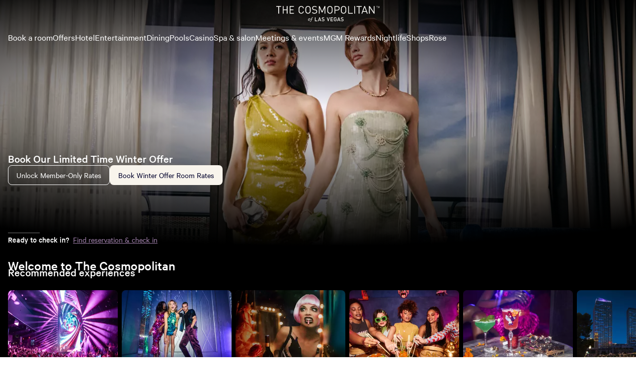

--- FILE ---
content_type: text/html; charset=utf-8
request_url: https://cosmopolitanlasvegas.mgmresorts.com/en.html
body_size: 34490
content:
<!DOCTYPE html><html lang="en"><head><meta charSet="utf-8"/><meta name="viewport" content="width=device-width, initial-scale=1, viewport-fit=cover"/><title>The Cosmopolitan of Las Vegas | Luxury Hotel on the Las Vegas Strip</title><meta name="description" content="Experience a luxury Las Vegas hotel and casino along The Strip and explore the unexpected. At The Cosmopolitan of Las Vegas, the possibilities are endless."/><meta property="og:locale" content="en_US"/><meta name="format-detection" content="telephone=no, date=no, email=no, address=no"/><meta name="theme-color" content="#612C73"/><meta property="og:title" content="The Cosmopolitan of Las Vegas | Luxury Hotel on the Las Vegas Strip"/><meta property="og:description" content="Experience a luxury Las Vegas hotel and casino along The Strip and explore the unexpected. At The Cosmopolitan of Las Vegas, the possibilities are endless."/><link rel="canonical" href="https://cosmopolitanlasvegas.mgmresorts.com/en.html"/><meta http-equiv="last-modified" content="Sat, 03 Jan 2026 22:02:39 GMT"/><meta name="next-head-count" content="11"/><link rel="preconnect" href="https://thelibrary.mgmresorts.com" crossorigin=""/><script type="text/javascript" src="https://cosmopolitanlasvegas.mgmresorts.com/assets/62da7cf1e75e7214ab566ba3c6fd03ccbbd745dd069"  ></script><script data-testid="adobe-launch" src="//assets.adobedtm.com/ce7ab6763665/1487f23670c6/launch-b6df994c950d.min.js" async=""></script><noscript data-n-css=""></noscript><script defer="" nomodule="" src="https://www.mgmresorts.com/dynamic-builder-assets/_next/static/chunks/polyfills-42372ed130431b0a.js"></script><script defer="" src="https://www.mgmresorts.com/dynamic-builder-assets/_next/static/chunks/3793.5f808d80e28a9375.js"></script><script defer="" src="https://www.mgmresorts.com/dynamic-builder-assets/_next/static/chunks/184.a7d37b7280c777d3.js"></script><script defer="" src="https://www.mgmresorts.com/dynamic-builder-assets/_next/static/chunks/4373.a2315a747d66c177.js"></script><script defer="" src="https://www.mgmresorts.com/dynamic-builder-assets/_next/static/chunks/6473.55088c6120c9ca5a.js"></script><script defer="" src="https://www.mgmresorts.com/dynamic-builder-assets/_next/static/chunks/6561.a87bf430b46e86c3.js"></script><script defer="" src="https://www.mgmresorts.com/dynamic-builder-assets/_next/static/chunks/1576.28e127d81a931e7e.js"></script><script defer="" src="https://www.mgmresorts.com/dynamic-builder-assets/_next/static/chunks/5266.2e6903a0ad21cb8e.js"></script><script defer="" src="https://www.mgmresorts.com/dynamic-builder-assets/_next/static/chunks/3294.557c4c1f273a03e4.js"></script><script defer="" src="https://www.mgmresorts.com/dynamic-builder-assets/_next/static/chunks/4875.659d084b2bcefef9.js"></script><script defer="" src="https://www.mgmresorts.com/dynamic-builder-assets/_next/static/chunks/9575.a4026a4a77c5c7c5.js"></script><script src="https://www.mgmresorts.com/dynamic-builder-assets/_next/static/chunks/main-0c486f3b1b7fcbde.js" defer=""></script><script src="https://www.mgmresorts.com/dynamic-builder-assets/_next/static/chunks/pages/_app-1e869b528157fd53.js" defer=""></script><script src="https://www.mgmresorts.com/dynamic-builder-assets/_next/static/chunks/pages/%5BpropertySlug%5D/%5B...pagePathSegments%5D-4654a409e00605ee.js" defer=""></script><script src="https://www.mgmresorts.com/dynamic-builder-assets/_next/static/69609613876770753051152d652f423224e83a5f/_buildManifest.js" defer=""></script><script src="https://www.mgmresorts.com/dynamic-builder-assets/_next/static/69609613876770753051152d652f423224e83a5f/_ssgManifest.js" defer=""></script></head><body><div><script data-webpack="web_mfe_shell" src="https://www.mgmresorts.com/shell/_next/static/chunks/remoteEntry.js?1767477759379"></script><script data-webpack="digitalConcierge" src="https://www.mgmresorts.com/digital-concierge-beta/_next/static/chunks/remoteEntry.js?1767477759379"></script></div><div id="__next"><style data-emotion="css-global tcecq8">@font-face{font-family:'Calibre-R';font-weight:100;font-style:normal;font-display:fallback;src:url('https://static.mgmresorts.com/content/dam/MGM/direct/vega/fonts/Calibre-RWeb-Thin.eot?#iefix');src:url('https://static.mgmresorts.com/content/dam/MGM/direct/vega/fonts/Calibre-RWeb-Thin.eot?#iefix') format('eot'),url('https://static.mgmresorts.com/content/dam/MGM/direct/vega/fonts/Calibre-RWeb-Thin.woff2') format('woff2'),url('https://static.mgmresorts.com/content/dam/MGM/direct/vega/fonts/Calibre-RWeb-Thin.woff') format('woff');}@font-face{font-family:'Calibre-R';font-weight:100;font-style:italic;font-display:fallback;src:url('https://static.mgmresorts.com/content/dam/MGM/direct/vega/fonts/Calibre-RWeb-ThinItalic.eot?#iefix');src:url('https://static.mgmresorts.com/content/dam/MGM/direct/vega/fonts/Calibre-RWeb-ThinItalic.eot?#iefix') format('eot'),url('https://static.mgmresorts.com/content/dam/MGM/direct/vega/fonts/Calibre-RWeb-ThinItalic.woff2') format('woff2'),url('https://static.mgmresorts.com/content/dam/MGM/direct/vega/fonts/Calibre-RWeb-ThinItalic.woff') format('woff');}@font-face{font-family:'Calibre-R';font-weight:300;font-style:normal;font-display:fallback;src:url('https://static.mgmresorts.com/content/dam/MGM/direct/vega/fonts/Calibre-RWeb-Light.eot?#iefix');src:url('https://static.mgmresorts.com/content/dam/MGM/direct/vega/fonts/Calibre-RWeb-Light.eot?#iefix') format('eot'),url('https://static.mgmresorts.com/content/dam/MGM/direct/vega/fonts/Calibre-RWeb-Light.woff2') format('woff2'),url('https://static.mgmresorts.com/content/dam/MGM/direct/vega/fonts/Calibre-RWeb-Light.woff') format('woff');}@font-face{font-family:'Calibre-R';font-weight:300;font-style:italic;font-display:fallback;src:url('https://static.mgmresorts.com/content/dam/MGM/direct/vega/fonts/Calibre-RWeb-LightItalic.eot?#iefix');src:url('https://static.mgmresorts.com/content/dam/MGM/direct/vega/fonts/Calibre-RWeb-LightItalic.eot?#iefix') format('eot'),url('https://static.mgmresorts.com/content/dam/MGM/direct/vega/fonts/Calibre-RWeb-LightItalic.woff2') format('woff2'),url('https://static.mgmresorts.com/content/dam/MGM/direct/vega/fonts/Calibre-RWeb-LightItalic.woff') format('woff');}@font-face{font-family:'Calibre-R';font-weight:400;font-style:normal;font-display:fallback;src:url('https://static.mgmresorts.com/content/dam/MGM/direct/vega/fonts/Calibre-RWeb-Regular.eot?#iefix');src:url('https://static.mgmresorts.com/content/dam/MGM/direct/vega/fonts/Calibre-RWeb-Regular.eot?#iefix') format('eot'),url('https://static.mgmresorts.com/content/dam/MGM/direct/vega/fonts/Calibre-RWeb-Regular.woff2') format('woff2'),url('https://static.mgmresorts.com/content/dam/MGM/direct/vega/fonts/Calibre-RWeb-Regular.woff') format('woff');}@font-face{font-family:'Calibre-R';font-weight:400;font-style:italic;font-display:fallback;src:url('https://static.mgmresorts.com/content/dam/MGM/direct/vega/fonts/Calibre-RWeb-RegularItalic.eot?#iefix');src:url('https://static.mgmresorts.com/content/dam/MGM/direct/vega/fonts/Calibre-RWeb-RegularItalic.eot?#iefix') format('eot'),url('https://static.mgmresorts.com/content/dam/MGM/direct/vega/fonts/Calibre-RWeb-RegularItalic.woff2') format('woff2'),url('https://static.mgmresorts.com/content/dam/MGM/direct/vega/fonts/Calibre-RWeb-RegularItalic.woff') format('woff');}@font-face{font-family:'Calibre-R';font-weight:500;font-style:normal;font-display:fallback;src:url('https://static.mgmresorts.com/content/dam/MGM/direct/vega/fonts/Calibre-RWeb-Medium.eot?#iefix');src:url('https://static.mgmresorts.com/content/dam/MGM/direct/vega/fonts/Calibre-RWeb-Medium.eot?#iefix') format('eot'),url('https://static.mgmresorts.com/content/dam/MGM/direct/vega/fonts/Calibre-RWeb-Medium.woff2') format('woff2'),url('https://static.mgmresorts.com/content/dam/MGM/direct/vega/fonts/Calibre-RWeb-Medium.woff') format('woff');}@font-face{font-family:'Calibre-R';font-weight:500;font-style:italic;font-display:fallback;src:url('https://static.mgmresorts.com/content/dam/MGM/direct/vega/fonts/Calibre-RWeb-MediumItalic.eot?#iefix');src:url('https://static.mgmresorts.com/content/dam/MGM/direct/vega/fonts/Calibre-RWeb-MediumItalic.eot?#iefix') format('eot'),url('https://static.mgmresorts.com/content/dam/MGM/direct/vega/fonts/Calibre-RWeb-MediumItalic.woff2') format('woff2'),url('https://static.mgmresorts.com/content/dam/MGM/direct/vega/fonts/Calibre-RWeb-MediumItalic.woff') format('woff');}@font-face{font-family:'Calibre-R';font-weight:600;font-style:normal;font-display:fallback;src:url('https://static.mgmresorts.com/content/dam/MGM/direct/vega/fonts/Calibre-RWeb-Semibold.eot?#iefix');src:url('https://static.mgmresorts.com/content/dam/MGM/direct/vega/fonts/Calibre-RWeb-Semibold.eot?#iefix') format('eot'),url('https://static.mgmresorts.com/content/dam/MGM/direct/vega/fonts/Calibre-RWeb-Semibold.woff2') format('woff2'),url('https://static.mgmresorts.com/content/dam/MGM/direct/vega/fonts/Calibre-RWeb-Semibold.woff') format('woff');}@font-face{font-family:'Calibre-R';font-weight:600;font-style:italic;font-display:fallback;src:url('https://static.mgmresorts.com/content/dam/MGM/direct/vega/fonts/Calibre-RWeb-SemiboldItalic.eot?#iefix');src:url('https://static.mgmresorts.com/content/dam/MGM/direct/vega/fonts/Calibre-RWeb-SemiboldItalic.eot?#iefix') format('eot'),url('https://static.mgmresorts.com/content/dam/MGM/direct/vega/fonts/Calibre-RWeb-SemiboldItalic.woff2') format('woff2'),url('https://static.mgmresorts.com/content/dam/MGM/direct/vega/fonts/Calibre-RWeb-SemiboldItalic.woff') format('woff');}@font-face{font-family:'Calibre-R';font-weight:700;font-style:normal;font-display:fallback;src:url('https://static.mgmresorts.com/content/dam/MGM/direct/vega/fonts/Calibre-RWeb-Bold.eot?#iefix');src:url('https://static.mgmresorts.com/content/dam/MGM/direct/vega/fonts/Calibre-RWeb-Bold.eot?#iefix') format('eot'),url('https://static.mgmresorts.com/content/dam/MGM/direct/vega/fonts/Calibre-RWeb-Bold.woff2') format('woff2'),url('https://static.mgmresorts.com/content/dam/MGM/direct/vega/fonts/Calibre-RWeb-Bold.woff') format('woff');}@font-face{font-family:'Calibre-R';font-weight:700;font-style:italic;font-display:fallback;src:url('https://static.mgmresorts.com/content/dam/MGM/direct/vega/fonts/Calibre-RWeb-BoldItalic.eot?#iefix');src:url('https://static.mgmresorts.com/content/dam/MGM/direct/vega/fonts/Calibre-RWeb-BoldItalic.eot?#iefix') format('eot'),url('https://static.mgmresorts.com/content/dam/MGM/direct/vega/fonts/Calibre-RWeb-BoldItalic.woff2') format('woff2'),url('https://static.mgmresorts.com/content/dam/MGM/direct/vega/fonts/Calibre-RWeb-BoldItalic.woff') format('woff');}@font-face{font-family:'Calibre-R';font-weight:800;font-style:normal;font-display:fallback;src:url('https://static.mgmresorts.com/content/dam/MGM/direct/vega/fonts/Calibre-RWeb-Black.eot?#iefix');src:url('https://static.mgmresorts.com/content/dam/MGM/direct/vega/fonts/Calibre-RWeb-Black.eot?#iefix') format('eot'),url('https://static.mgmresorts.com/content/dam/MGM/direct/vega/fonts/Calibre-RWeb-Black.woff2') format('woff2'),url('https://static.mgmresorts.com/content/dam/MGM/direct/vega/fonts/Calibre-RWeb-Black.woff') format('woff');}@font-face{font-family:'Calibre-R';font-weight:800;font-style:italic;font-display:fallback;src:url('https://static.mgmresorts.com/content/dam/MGM/direct/vega/fonts/Calibre-RWeb-BlackItalic.eot?#iefix');src:url('https://static.mgmresorts.com/content/dam/MGM/direct/vega/fonts/Calibre-RWeb-BlackItalic.eot?#iefix') format('eot'),url('https://static.mgmresorts.com/content/dam/MGM/direct/vega/fonts/Calibre-RWeb-BlackItalic.woff2') format('woff2'),url('https://static.mgmresorts.com/content/dam/MGM/direct/vega/fonts/Calibre-RWeb-BlackItalic.woff') format('woff');}</style><style data-emotion="css-global 1p5174v">*{box-sizing:border-box;}html{-webkit-overflow-scrolling:touch;}body{min-height:100vh;padding:0;margin:0;background-color:#fff;font-family:'Calibre-R',sans-serif;font-size:16px;line-height:1.25em;color:#606060;-webkit-font-smoothing:antialiased;-moz-osx-font-smoothing:grayscale;-webkit-overflow-scrolling:touch;}h1,h2,h3,h4,h5,h6,blockquote{margin:0;}*:focus{outline-offset:0;outline-width:0;}button{border:none;margin:0;padding:0;width:auto;overflow:visible;background:transparent;color:inherit;font:inherit;line-height:normal;-webkit-font-smoothing:inherit;-moz-osx-font-smoothing:inherit;-webkit-appearance:none;}</style><style data-emotion="css-global 1o4770j">html{line-height:1.15;-webkit-text-size-adjust:100%;}body{margin:0;}h1{font-size:2em;margin:0.67em 0;}hr{box-sizing:content-box;height:0;overflow:visible;}pre{font-family:monospace,monospace;font-size:1em;}p,div,textarea,input,span,a,h1,h2,h3,h4,h5,h6,li,label{overflow-wrap:break-word;}a{background-color:transparent;}abbr[title]{border-bottom:none;-webkit-text-decoration:underline;text-decoration:underline;-webkit-text-decoration:underline dotted;text-decoration:underline dotted;}b,strong{font-weight:bolder;}code,kbd,samp{font-family:monospace,monospace;font-size:1em;}small{font-size:80%;}sub,sup{font-size:75%;line-height:0;position:relative;vertical-align:baseline;}sub{bottom:-0.25em;}sup{top:-0.5em;}img{border-style:none;}button,input,optgroup,select,textarea{font-family:inherit;font-size:100%;line-height:1.15;margin:0;}button,input{overflow:visible;}button,select{text-transform:none;}button,[type='button'],[type='reset'],[type='submit']{-webkit-appearance:button;}button::-moz-focus-inner,[type='button']::-moz-focus-inner,[type='reset']::-moz-focus-inner,[type='submit']::-moz-focus-inner{border-style:none;padding:0;}button:-moz-focusring,[type='button']:-moz-focusring,[type='reset']:-moz-focusring,[type='submit']:-moz-focusring{outline:1px dotted ButtonText;}fieldset{padding:0.35em 0.75em 0.625em;}legend{box-sizing:border-box;color:inherit;display:table;max-width:100%;padding:0;white-space:normal;}progress{vertical-align:baseline;}textarea{overflow:auto;}[type='checkbox'],[type='radio']{box-sizing:border-box;padding:0;}[type='number']::-webkit-inner-spin-button,[type='number']::-webkit-outer-spin-button{height:auto;}[type='search']{-webkit-appearance:textfield;outline-offset:-2px;}[type='search']::-webkit-search-decoration{-webkit-appearance:none;}::-webkit-file-upload-button{-webkit-appearance:button;font:inherit;}details{display:block;}summary{display:-webkit-box;display:-webkit-list-item;display:-ms-list-itembox;display:list-item;}template{display:none;}[hidden]{display:none;}</style><div data-testid="ssr-wrapper"><style data-emotion="css 4sypm5">.css-4sypm5{width:100%;height:auto;background-color:#000000;}.css-4sypm5 nav{max-width:1408px;margin:auto;}@media (max-width: 1024px){.css-4sypm5{height:auto;}}</style><div data-testid="ssr-wrapper-nav" class="css-4sypm5"><div>
    <style data-emotion="script-build-key yeav4l 1p5174v 1o4770j g18qea 2tvngq xd4fsb 19glzsq 1sg2lsz wyqvlf 5adias 28hgw5 rs8pkz 1ibequ1 c4vh33 11nxnrh 1y4ya79 uf1ume 5xlpjo 15trk7a tso3gg 16jygl 1a0fn2x 1h0dkys">
      @font-face{font-family:'Calibre-R';font-weight:100;font-style:normal;font-display:fallback;src:url('https://www.mgmresorts.com/static/fonts/Calibre-RWeb-Thin.eot?#iefix');src:url('https://www.mgmresorts.com/static/fonts/Calibre-RWeb-Thin.eot?#iefix') format('eot'),url('https://www.mgmresorts.com/static/fonts/Calibre-RWeb-Thin.woff2') format('woff2'),url('https://www.mgmresorts.com/static/fonts/Calibre-RWeb-Thin.woff') format('woff');}@font-face{font-family:'Calibre-R';font-weight:100;font-style:italic;font-display:fallback;src:url('https://www.mgmresorts.com/static/fonts/Calibre-RWeb-ThinItalic.eot?#iefix');src:url('https://www.mgmresorts.com/static/fonts/Calibre-RWeb-ThinItalic.eot?#iefix') format('eot'),url('https://www.mgmresorts.com/static/fonts/Calibre-RWeb-ThinItalic.woff2') format('woff2'),url('https://www.mgmresorts.com/static/fonts/Calibre-RWeb-ThinItalic.woff') format('woff');}@font-face{font-family:'Calibre-R';font-weight:300;font-style:normal;font-display:fallback;src:url('https://www.mgmresorts.com/static/fonts/Calibre-RWeb-Light.eot?#iefix');src:url('https://www.mgmresorts.com/static/fonts/Calibre-RWeb-Light.eot?#iefix') format('eot'),url('https://www.mgmresorts.com/static/fonts/Calibre-RWeb-Light.woff2') format('woff2'),url('https://www.mgmresorts.com/static/fonts/Calibre-RWeb-Light.woff') format('woff');}@font-face{font-family:'Calibre-R';font-weight:300;font-style:italic;font-display:fallback;src:url('https://www.mgmresorts.com/static/fonts/Calibre-RWeb-LightItalic.eot?#iefix');src:url('https://www.mgmresorts.com/static/fonts/Calibre-RWeb-LightItalic.eot?#iefix') format('eot'),url('https://www.mgmresorts.com/static/fonts/Calibre-RWeb-LightItalic.woff2') format('woff2'),url('https://www.mgmresorts.com/static/fonts/Calibre-RWeb-LightItalic.woff') format('woff');}@font-face{font-family:'Calibre-R';font-weight:400;font-style:normal;font-display:fallback;src:url('https://www.mgmresorts.com/static/fonts/Calibre-RWeb-Regular.eot?#iefix');src:url('https://www.mgmresorts.com/static/fonts/Calibre-RWeb-Regular.eot?#iefix') format('eot'),url('https://www.mgmresorts.com/static/fonts/Calibre-RWeb-Regular.woff2') format('woff2'),url('https://www.mgmresorts.com/static/fonts/Calibre-RWeb-Regular.woff') format('woff');}@font-face{font-family:'Calibre-R';font-weight:400;font-style:italic;font-display:fallback;src:url('https://www.mgmresorts.com/static/fonts/Calibre-RWeb-RegularItalic.eot?#iefix');src:url('https://www.mgmresorts.com/static/fonts/Calibre-RWeb-RegularItalic.eot?#iefix') format('eot'),url('https://www.mgmresorts.com/static/fonts/Calibre-RWeb-RegularItalic.woff2') format('woff2'),url('https://www.mgmresorts.com/static/fonts/Calibre-RWeb-RegularItalic.woff') format('woff');}@font-face{font-family:'Calibre-R';font-weight:500;font-style:normal;font-display:fallback;src:url('https://www.mgmresorts.com/static/fonts/Calibre-RWeb-Medium.eot?#iefix');src:url('https://www.mgmresorts.com/static/fonts/Calibre-RWeb-Medium.eot?#iefix') format('eot'),url('https://www.mgmresorts.com/static/fonts/Calibre-RWeb-Medium.woff2') format('woff2'),url('https://www.mgmresorts.com/static/fonts/Calibre-RWeb-Medium.woff') format('woff');}@font-face{font-family:'Calibre-R';font-weight:500;font-style:italic;font-display:fallback;src:url('https://www.mgmresorts.com/static/fonts/Calibre-RWeb-MediumItalic.eot?#iefix');src:url('https://www.mgmresorts.com/static/fonts/Calibre-RWeb-MediumItalic.eot?#iefix') format('eot'),url('https://www.mgmresorts.com/static/fonts/Calibre-RWeb-MediumItalic.woff2') format('woff2'),url('https://www.mgmresorts.com/static/fonts/Calibre-RWeb-MediumItalic.woff') format('woff');}@font-face{font-family:'Calibre-R';font-weight:600;font-style:normal;font-display:fallback;src:url('https://www.mgmresorts.com/static/fonts/Calibre-RWeb-Semibold.eot?#iefix');src:url('https://www.mgmresorts.com/static/fonts/Calibre-RWeb-Semibold.eot?#iefix') format('eot'),url('https://www.mgmresorts.com/static/fonts/Calibre-RWeb-Semibold.woff2') format('woff2'),url('https://www.mgmresorts.com/static/fonts/Calibre-RWeb-Semibold.woff') format('woff');}@font-face{font-family:'Calibre-R';font-weight:600;font-style:italic;font-display:fallback;src:url('https://www.mgmresorts.com/static/fonts/Calibre-RWeb-SemiboldItalic.eot?#iefix');src:url('https://www.mgmresorts.com/static/fonts/Calibre-RWeb-SemiboldItalic.eot?#iefix') format('eot'),url('https://www.mgmresorts.com/static/fonts/Calibre-RWeb-SemiboldItalic.woff2') format('woff2'),url('https://www.mgmresorts.com/static/fonts/Calibre-RWeb-SemiboldItalic.woff') format('woff');}@font-face{font-family:'Calibre-R';font-weight:700;font-style:normal;font-display:fallback;src:url('https://www.mgmresorts.com/static/fonts/Calibre-RWeb-Bold.eot?#iefix');src:url('https://www.mgmresorts.com/static/fonts/Calibre-RWeb-Bold.eot?#iefix') format('eot'),url('https://www.mgmresorts.com/static/fonts/Calibre-RWeb-Bold.woff2') format('woff2'),url('https://www.mgmresorts.com/static/fonts/Calibre-RWeb-Bold.woff') format('woff');}@font-face{font-family:'Calibre-R';font-weight:700;font-style:italic;font-display:fallback;src:url('https://www.mgmresorts.com/static/fonts/Calibre-RWeb-BoldItalic.eot?#iefix');src:url('https://www.mgmresorts.com/static/fonts/Calibre-RWeb-BoldItalic.eot?#iefix') format('eot'),url('https://www.mgmresorts.com/static/fonts/Calibre-RWeb-BoldItalic.woff2') format('woff2'),url('https://www.mgmresorts.com/static/fonts/Calibre-RWeb-BoldItalic.woff') format('woff');}@font-face{font-family:'Calibre-R';font-weight:800;font-style:normal;font-display:fallback;src:url('https://www.mgmresorts.com/static/fonts/Calibre-RWeb-Black.eot?#iefix');src:url('https://www.mgmresorts.com/static/fonts/Calibre-RWeb-Black.eot?#iefix') format('eot'),url('https://www.mgmresorts.com/static/fonts/Calibre-RWeb-Black.woff2') format('woff2'),url('https://www.mgmresorts.com/static/fonts/Calibre-RWeb-Black.woff') format('woff');}@font-face{font-family:'Calibre-R';font-weight:800;font-style:italic;font-display:fallback;src:url('https://www.mgmresorts.com/static/fonts/Calibre-RWeb-BlackItalic.eot?#iefix');src:url('https://www.mgmresorts.com/static/fonts/Calibre-RWeb-BlackItalic.eot?#iefix') format('eot'),url('https://www.mgmresorts.com/static/fonts/Calibre-RWeb-BlackItalic.woff2') format('woff2'),url('https://www.mgmresorts.com/static/fonts/Calibre-RWeb-BlackItalic.woff') format('woff');}*{box-sizing:border-box;}html{-webkit-overflow-scrolling:touch;}body{min-height:100vh;padding:0;margin:0;background-color:#fff;font-family:'Calibre-R',sans-serif;font-size:16px;line-height:1.25em;color:#606060;-webkit-font-smoothing:antialiased;-moz-osx-font-smoothing:grayscale;-webkit-overflow-scrolling:touch;}h1,h2,h3,h4,h5,h6,blockquote{margin:0;}*:focus{outline-offset:0;outline-width:0;}button{border:none;margin:0;padding:0;width:auto;overflow:visible;background:transparent;color:inherit;font:inherit;line-height:normal;-webkit-font-smoothing:inherit;-moz-osx-font-smoothing:inherit;-webkit-appearance:none;}html{line-height:1.15;-webkit-text-size-adjust:100%;}body{margin:0;}h1{font-size:2em;margin:0.67em 0;}hr{box-sizing:content-box;height:0;overflow:visible;}pre{font-family:monospace,monospace;font-size:1em;}p,div,textarea,input,span,a,h1,h2,h3,h4,h5,h6,li,label{overflow-wrap:break-word;}a{background-color:transparent;}abbr[title]{border-bottom:none;-webkit-text-decoration:underline;text-decoration:underline;-webkit-text-decoration:underline dotted;text-decoration:underline dotted;}b,strong{font-weight:bolder;}code,kbd,samp{font-family:monospace,monospace;font-size:1em;}small{font-size:80%;}sub,sup{font-size:75%;line-height:0;position:relative;vertical-align:baseline;}sub{bottom:-0.25em;}sup{top:-0.5em;}img{border-style:none;}button,input,optgroup,select,textarea{font-family:inherit;font-size:100%;line-height:1.15;margin:0;}button,input{overflow:visible;}button,select{text-transform:none;}button,[type='button'],[type='reset'],[type='submit']{-webkit-appearance:button;}button::-moz-focus-inner,[type='button']::-moz-focus-inner,[type='reset']::-moz-focus-inner,[type='submit']::-moz-focus-inner{border-style:none;padding:0;}button:-moz-focusring,[type='button']:-moz-focusring,[type='reset']:-moz-focusring,[type='submit']:-moz-focusring{outline:1px dotted ButtonText;}fieldset{padding:0.35em 0.75em 0.625em;}legend{box-sizing:border-box;color:inherit;display:table;max-width:100%;padding:0;white-space:normal;}progress{vertical-align:baseline;}textarea{overflow:auto;}[type='checkbox'],[type='radio']{box-sizing:border-box;padding:0;}[type='number']::-webkit-inner-spin-button,[type='number']::-webkit-outer-spin-button{height:auto;}[type='search']{-webkit-appearance:textfield;outline-offset:-2px;}[type='search']::-webkit-search-decoration{-webkit-appearance:none;}::-webkit-file-upload-button{-webkit-appearance:button;font:inherit;}details{display:block;}summary{display:-webkit-box;display:-webkit-list-item;display:-ms-list-itembox;display:list-item;}template{display:none;}[hidden]{display:none;}.script-build-key-g18qea{min-height:64px;top:0;position:fixed;width:100%;z-index:2;}.script-build-key-2tvngq{-webkit-align-content:center;-ms-flex-line-pack:center;align-content:center;-webkit-align-items:center;-webkit-box-align:center;-ms-flex-align:center;align-items:center;display:-webkit-box;display:-webkit-flex;display:-ms-flexbox;display:flex;font-family:Calibre-R;font-weight:400;-webkit-flex-direction:column;-ms-flex-direction:column;flex-direction:column;-webkit-box-pack:justify;-webkit-justify-content:space-between;justify-content:space-between;left:0px;letter-spacing:0em;line-height:1.5rem;position:fixed;-webkit-text-decoration:none;text-decoration:none;top:0px;width:100%;z-index:2;}.script-build-key-xd4fsb{-webkit-backdrop-filter:blur(0px);backdrop-filter:blur(0px);background-color:rgba(0, 0, 0, 0);inset:0;position:absolute;-webkit-transition:backdrop-filter 300ms cubic-bezier(0.65, 0, 0.65, 1),background-color 300ms cubic-bezier(0.65, 0, 0.65, 1);transition:backdrop-filter 300ms cubic-bezier(0.65, 0, 0.65, 1),background-color 300ms cubic-bezier(0.65, 0, 0.65, 1);z-index:-1;}.script-build-key-19glzsq{display:-webkit-box;display:-webkit-flex;display:-ms-flexbox;display:flex;-webkit-align-items:center;-webkit-box-align:center;-ms-flex-align:center;align-items:center;-webkit-box-pack:justify;-webkit-justify-content:space-between;justify-content:space-between;-webkit-align-content:center;-ms-flex-line-pack:center;align-content:center;max-height:56px;padding:16px;width:100%;}.script-build-key-1sg2lsz{display:-webkit-box;display:-webkit-flex;display:-ms-flexbox;display:flex;-webkit-align-items:center;-webkit-box-align:center;-ms-flex-align:center;align-items:center;}.script-build-key-wyqvlf{z-index:2;}.script-build-key-5adias{cursor:pointer;display:-webkit-box;display:-webkit-flex;display:-ms-flexbox;display:flex;-webkit-align-items:center;-webkit-box-align:center;-ms-flex-align:center;align-items:center;border-style:solid;border-width:1px;height:40px;width:auto;border-radius:6px;padding-left:16px;padding-right:16px;font-family:Calibre-R;font-weight:400;line-height:100%;font-size:14px;-webkit-text-decoration:none;text-decoration:none;border:1px solid transparent;height:40px;width:40px;border-radius:50%;-webkit-box-pack:center;-ms-flex-pack:center;-webkit-justify-content:center;justify-content:center;padding:0;border:none;padding:0;height:100%;background:none!important;}.script-build-key-5adias svg{margin-right:0px;width:20px;height:20px;}.script-build-key-5adias svg{width:24px;height:24px;}.script-build-key-5adias svg >path{fill:#ffffff;}.script-build-key-5adias:not([disabled]):hover{background:rgba(255, 255, 255, 0.1);}.script-build-key-5adias:not([disabled]):hover svg>path{fill:#ffffff;}.script-build-key-5adias:not([disabled]):active{background:rgba(255, 255, 255, 0.2);}.script-build-key-5adias:not([disabled]):active svg>path{fill:#ffffff;}.script-build-key-5adias:focus-visible{border-radius:4px;outline:1.5px solid #B56ABF;}.script-build-key-5adias[disabled]{cursor:not-allowed;}.script-build-key-5adias[disabled] svg>path{fill:#a2a2a2;}.script-build-key-5adias:focus-visible{outline-offset:2px;outline:#7a7cee solid 1.5px;}.script-build-key-5adias:focus:not(:focus-visible){outline:none;}.script-build-key-5adias svg{height:24px;width:24px;margin:0;}.script-build-key-5adias svg path{fill:#ffffff;}.script-build-key-28hgw5 #desktop-mobile-menu-canvas{background-color:#faf9f5;}.script-build-key-28hgw5 #desktop-mobile-menu-background{background-color:rgba(0, 0, 0, 0.6);}.script-build-key-rs8pkz{height:100%;position:absolute;width:100%;}.script-build-key-1ibequ1{height:100%;position:fixed;width:306px;}@media (min-width: 375px){.script-build-key-1ibequ1{width:320px;}}.script-build-key-c4vh33{left:310px;position:fixed;top:8px;}@media (min-width: 375px){.script-build-key-c4vh33{left:330px;}}.script-build-key-11nxnrh{cursor:pointer;display:-webkit-box;display:-webkit-flex;display:-ms-flexbox;display:flex;-webkit-align-items:center;-webkit-box-align:center;-ms-flex-align:center;align-items:center;border-style:solid;border-width:1px;height:40px;width:auto;border-radius:6px;padding-left:16px;padding-right:16px;font-family:Calibre-R;font-weight:400;line-height:100%;font-size:14px;-webkit-text-decoration:none;text-decoration:none;border:1px solid transparent;height:40px;width:40px;border-radius:50%;-webkit-box-pack:center;-ms-flex-pack:center;-webkit-justify-content:center;justify-content:center;padding:0;}.script-build-key-11nxnrh svg{margin-right:0px;width:20px;height:20px;}.script-build-key-11nxnrh svg{width:24px;height:24px;}.script-build-key-11nxnrh svg >path{fill:#00012b;}.script-build-key-11nxnrh:not([disabled]):hover{background:#19193d;}.script-build-key-11nxnrh:not([disabled]):hover svg>path{fill:#f6eddd;}.script-build-key-11nxnrh:not([disabled]):active{background:#31304e;}.script-build-key-11nxnrh:not([disabled]):active svg>path{fill:#f6eddd;}.script-build-key-11nxnrh:focus-visible{border-radius:4px;outline:1.5px solid #73267E;}.script-build-key-11nxnrh[disabled]{cursor:not-allowed;}.script-build-key-11nxnrh[disabled] svg>path{fill:#a2a2a2;}.script-build-key-1y4ya79{overflow:auto;height:100%;}.script-build-key-uf1ume{display:-webkit-box;display:-webkit-flex;display:-ms-flexbox;display:flex;-webkit-box-pack:justify;-webkit-justify-content:space-between;justify-content:space-between;}.script-build-key-5xlpjo{overflow:-moz-scrollbars-none;-ms-overflow-style:none;-webkit-box-flex:1;-webkit-flex-grow:1;-ms-flex-positive:1;flex-grow:1;}.script-build-key-5xlpjo::-webkit-scrollbar{width:0;}.script-build-key-15trk7a{display:-webkit-box;display:-webkit-flex;display:-ms-flexbox;display:flex;-webkit-flex-direction:row;-ms-flex-direction:row;flex-direction:row;-webkit-box-pack:center;-ms-flex-pack:center;-webkit-justify-content:center;justify-content:center;-webkit-align-items:center;-webkit-box-align:center;-ms-flex-align:center;align-items:center;gap:16px;height:24px;}.script-build-key-tso3gg{cursor:pointer;display:-webkit-inline-box;display:-webkit-inline-flex;display:-ms-inline-flexbox;display:inline-flex;-webkit-align-items:center;-webkit-box-align:center;-ms-flex-align:center;align-items:center;border-style:solid;border-width:1px;height:40px;width:auto;border-radius:6px;padding-left:16px;padding-right:16px;font-family:Calibre-R;font-weight:400;line-height:100%;font-size:14px;-webkit-text-decoration:none;text-decoration:none;background:#00000000;color:#902F9D;border-color:#00000000;display:-webkit-box;display:-webkit-flex;display:-ms-flexbox;display:flex;-webkit-flex-direction:row;-ms-flex-direction:row;flex-direction:row;-webkit-box-pack:center;-ms-flex-pack:center;-webkit-justify-content:center;justify-content:center;-webkit-align-items:center;-webkit-box-align:center;-ms-flex-align:center;align-items:center;gap:16px;height:100%;cursor:pointer;padding:0;width:auto;}.script-build-key-tso3gg svg{margin-right:8px;width:20px;height:20px;}.script-build-key-tso3gg svg>path{fill:#902F9D;}.script-build-key-tso3gg:not([disabled]):hover{background:#F4EAF5;color:#902F9D;border-color:#00000000;}.script-build-key-tso3gg:not([disabled]):hover svg>path{fill:#902F9D;}.script-build-key-tso3gg:not([disabled]):active{background:#E9D5EB;color:#902F9D;border-color:#00000000;}.script-build-key-tso3gg:not([disabled]):active svg>path{fill:#902F9D;}.script-build-key-tso3gg:focus-visible{outline-offset:2px;outline-style:solid;outline-width:1.5px;outline-color:#73267E;border-radius:undefinedpx;}.script-build-key-tso3gg[disabled]{cursor:not-allowed;background:#00000000;color:#747474;border-color:#00000000;}.script-build-key-tso3gg[disabled] svg>path{fill:#747474;}.script-build-key-tso3gg[data-selected="true"]{color:#902F9D;font-weight:500;}.script-build-key-16jygl{height:32px!important;max-height:32px;object-fit:contain;width:auto;}.script-build-key-1a0fn2x{display:-webkit-box;display:-webkit-flex;display:-ms-flexbox;display:flex;-webkit-flex-direction:row;-ms-flex-direction:row;flex-direction:row;-webkit-column-gap:24px;column-gap:24px;overflow-x:auto;width:100%;padding:8px 16px 8px 16px;font-weight:Regular;font-size:16px;scrollbar-width:none;padding-bottom:8px;}.script-build-key-1a0fn2x::-webkit-scrollbar{display:none;}.script-build-key-1h0dkys{display:-webkit-inline-box;display:-webkit-inline-flex;display:-ms-inline-flexbox;display:inline-flex;-webkit-align-items:center;-webkit-box-align:center;-ms-flex-align:center;align-items:center;padding:4px 0px;color:#00012b;font-family:Calibre-R;font-weight:400;line-height:100%;font-size:16px;-webkit-text-decoration:underline;text-decoration:underline;outline-offset:0px;outline:transparent solid 1.5px;display:-webkit-box;display:-webkit-flex;display:-ms-flexbox;display:flex;white-space:nowrap;font-style:normal;font-weight:400;text-align:center;color:#ffffff!important;-webkit-text-decoration:none!important;text-decoration:none!important;height:22px;-webkit-align-items:center;-webkit-box-align:center;-ms-flex-align:center;align-items:center;}.script-build-key-1h0dkys svg{margin:0 4px;-webkit-flex-shrink:0;-ms-flex-negative:0;flex-shrink:0;width:20px;height:20px;}.script-build-key-1h0dkys svg path{fill:#00012b;}.script-build-key-1h0dkys[disabled]{cursor:not-allowed;}.script-build-key-1h0dkys:focus-visible{border-radius:6px;font-family:Calibre-R;font-weight:400;line-height:100%;font-size:16px;-webkit-text-decoration:underline;text-decoration:underline;outline:#73267E solid 1.5px;}.script-build-key-1h0dkys:hover,.script-build-key-1h0dkys:active{color:#902F9D;font-family:Calibre-R;font-weight:400;line-height:100%;font-size:16px;-webkit-text-decoration:underline;text-decoration:underline;cursor:pointer;}.script-build-key-1h0dkys:hover svg>path,.script-build-key-1h0dkys:active svg>path{fill:#902F9D;}.script-build-key-1h0dkys[disabled]{cursor:not-allowed;}
    </style>
    <div class="script-build-key-g18qea" data-testid="shell-app-header"><div class="script-build-key-2tvngq" data-testid="Vega/GlobalNavMobile"><div data-testid="Vega/GlobalNavMobileBlurBackground" class="script-build-key-xd4fsb"></div><header class="script-build-key-19glzsq"><div class="script-build-key-1sg2lsz"><div class="script-build-key-wyqvlf"><button data-testid="Vega/TriggerButton" variant="icon" aria-label="Menu" data-selected="false" class="script-build-key-5adias" data-vega="2.5.12"></button><div id="desktop-mobile-menu" style="bottom:0;left:0;position:fixed;right:0;top:0;visibility:hidden;z-index:100000" class="script-build-key-28hgw5"><div id="desktop-mobile-menu-background" role="presentation" class="script-build-key-rs8pkz" style="opacity:0"></div><div id="desktop-mobile-menu-canvas" aria-modal="true" role="dialog" class="script-build-key-1ibequ1" style="transform:translateX(-100%) translateZ(0)"><div id="desktop-mobile-menu-close" class="script-build-key-c4vh33"><button data-testid="button" variant="icon" aria-label="Close" data-selected="false" data-vega="2.5.12" class="script-build-key-11nxnrh"><div style="height:24px;position:relative;width:24px" aria-hidden="true" data-testid="hamburger-to-x-icon"><div style="background-color:white;height:1px;left:3px;position:absolute;top:4px;transform-origin:right;width:calc(100% - 6px)"></div><div style="background-color:white;height:1px;left:3px;position:absolute;top:11.5px;transform-origin:center;width:calc(100% - 6px)"></div><div style="background-color:white;height:1px;left:3px;position:absolute;top:19px;transform-origin:left;width:calc(100% - 6px)"></div><div style="background-color:white;height:1px;left:3px;position:absolute;top:11.5px;transform-origin:center;width:calc(100% - 6px)"></div></div></button></div><div id="desktop-mobile-menu-content" class="script-build-key-1y4ya79"><div class="script-build-key-uf1ume"></div><div data-testid="SideBar-children" class="script-build-key-5xlpjo"></div></div></div></div></div></div><div data-testid="nav-logo" class="script-build-key-15trk7a"><a data-testid="button" href="/en.html" variant="tertiary" aria-label="The Cosmopolitan of Las Vegas Home" data-selected="false" class="script-build-key-tso3gg" data-vega="2.5.12"><img alt="The Cosmopolitan of Las Vegas Home" height="100%" src="https://images.contentstack.io/v3/assets/bltc6ce635bc4868eb2/blt1c06cad06f0e69b1/6657d21744be247bafe1f8ae/logo-tcolv-default-inverted.svg" width="100%" class="script-build-key-16jygl"/></a></div><div class="script-build-key-1sg2lsz"></div></header><nav data-testid="Vega/GlobalNavMobileNav" class="script-build-key-1a0fn2x"><a data-testid="text-link" href="/redirect/bookaroom" target="_self" name="Book a room" class="script-build-key-1h0dkys" data-vega="2.5.12">Book a room</a><a data-testid="text-link" href="/offers/" target="_self" name="Offers" class="script-build-key-1h0dkys" data-vega="2.5.12">Offers</a><a data-testid="text-link" href="/en/hotel.html" target="_self" name="Hotel" class="script-build-key-1h0dkys" data-vega="2.5.12">Hotel</a><a data-testid="text-link" href="/en/entertainment.html" target="_self" name="Entertainment" class="script-build-key-1h0dkys" data-vega="2.5.12">Entertainment</a><a data-testid="text-link" href="/en/restaurants.html" target="_self" name="Dining" class="script-build-key-1h0dkys" data-vega="2.5.12">Dining</a><a data-testid="text-link" href="/en/amenities/pool-district.html" target="_self" name="Pools" class="script-build-key-1h0dkys" data-vega="2.5.12">Pools</a><a data-testid="text-link" href="/en/casino.html" target="_self" name="Casino" class="script-build-key-1h0dkys" data-vega="2.5.12">Casino</a><a data-testid="text-link" href="/en/amenities/sahra-spa-salon-hammam.html" target="_self" name="Spa &amp; salon" class="script-build-key-1h0dkys" data-vega="2.5.12">Spa &amp; salon</a><a data-testid="text-link" href="/en/meetings-events.html" target="_self" name="Meetings &amp; events" class="script-build-key-1h0dkys" data-vega="2.5.12">Meetings &amp; events</a><a data-testid="text-link" href="https://www.mgmresorts.com/en/mgm-rewards.html" target="_blank" name="MGM Rewards" class="script-build-key-1h0dkys" data-vega="2.5.12">MGM Rewards</a><a data-testid="text-link" href="/en/nightlife.html" target="_self" name="Nightlife" class="script-build-key-1h0dkys" data-vega="2.5.12">Nightlife</a><a data-testid="text-link" href="/en/amenities/retail.html" target="_self" name="Shops" class="script-build-key-1h0dkys" data-vega="2.5.12">Shops</a><a data-testid="text-link" href="/en/amenities/rose.html" target="_self" name="Rose" class="script-build-key-1h0dkys" data-vega="2.5.12">Rose</a></nav></div></div>
  </div></div><main id="main"><style data-emotion="css fzlk7e">.css-fzlk7e{width:100%;position:relative;display:-webkit-box;display:-webkit-flex;display:-ms-flexbox;display:flex;-webkit-flex-direction:column;-ms-flex-direction:column;flex-direction:column;-webkit-align-items:center;-webkit-box-align:center;-ms-flex-align:center;align-items:center;padding-left:16px;padding-right:16px;}</style><div id="remoteGridContent" data-testid="remote-container" class="css-fzlk7e"><style data-emotion="css d0ott2">.css-d0ott2{width:100%;max-width:1408px;}@media (max-width: 1440px){.css-d0ott2{max-width:100%;}}</style><div class="css-d0ott2"><style data-emotion="css-global 1kt1gqs">main{background:#000000;padding-bottom:24px;}main ul,main ol{list-style:initial;}footer>div:first-of-type{margin-top:-16px;}</style><style data-emotion="css xto8q3">.css-xto8q3{display:-webkit-box;display:-webkit-flex;display:-ms-flexbox;display:flex;-webkit-flex-direction:column;-ms-flex-direction:column;flex-direction:column;-webkit-align-items:center;-webkit-box-align:center;-ms-flex-align:center;align-items:center;max-width:100%;min-height:calc(100vh - 120px);margin:0 auto;padding:0px;margin-top:0;margin-bottom:64px;gap:24px;}</style><div id="dynamic-renderer" data-testid="dynamic-renderer" class="css-xto8q3"><style data-emotion="css ofysjk">.css-ofysjk{width:calc(100vw - 0px);}</style><div class="css-ofysjk"><style data-emotion="css pqder4">.css-pqder4{position:relative;cursor:default;overflow:hidden;width:100%;height:100dvh;min-height:520px;background-color:rgba(0, 0, 0, 0.8);}</style><div data-testid="premium-hero-media-player" class="css-pqder4"><style data-emotion="css cssveg">.css-cssveg{position:relative;}</style><div data-testid="premium-hero-media-player-slider" class="css-cssveg"><style data-emotion="css yqd9tx">.css-yqd9tx{position:relative;}</style><div data-testid="premium-hero-media-player-slider-window" class="css-yqd9tx"><style data-emotion="css aqe22j">.css-aqe22j{width:100vw;height:100dvh;min-height:520px;position:absolute;visibility:visible;top:0;left:0;}</style><div data-testid="premium-hero-media-player-item" aria-hidden="false" class="css-aqe22j"><style data-emotion="css vivq5r">.css-vivq5r{height:100%!important;width:100%;user-drag:none;-webkit-user-select:none;-moz-user-select:none;-ms-user-select:none;user-select:none;-moz-user-select:none;-webkit-user-drag:none;-webkit-user-select:none;-ms-user-select:none;}</style><picture data-testid="premium-hero-media-player-item-image-0-picture"><source media="(max-width: 640px)" type="image/webp" srcSet="https://thelibrary.mgmresorts.com/transform/kI9FYjbTph28cqHa/TCO163775129.tif?io=transform:fill,width:640&amp;format=webp&amp;quality=75 1x, https://thelibrary.mgmresorts.com/transform/kI9FYjbTph28cqHa/TCO163775129.tif?io=transform:fill,width:1280&amp;format=webp&amp;quality=45 2x" data-testid="premium-hero-media-player-item-image-0-source-(max-width: 640px)"/><source media="(max-width: 1024px)" type="image/webp" srcSet="https://thelibrary.mgmresorts.com/transform/kI9FYjbTph28cqHa/TCO163775129.tif?io=transform:fill,width:1024&amp;format=webp&amp;quality=75 1x, https://thelibrary.mgmresorts.com/transform/kI9FYjbTph28cqHa/TCO163775129.tif?io=transform:fill,width:2048&amp;format=webp&amp;quality=45 2x" data-testid="premium-hero-media-player-item-image-0-source-(max-width: 1024px)"/><source type="image/webp" srcSet="https://thelibrary.mgmresorts.com/transform/kI9FYjbTph28cqHa/TCO163775129.tif?io=transform:fill,width:1440&amp;format=webp&amp;quality=75 1x, https://thelibrary.mgmresorts.com/transform/kI9FYjbTph28cqHa/TCO163775129.tif?io=transform:fill,width:2880&amp;format=webp&amp;quality=45 2x" data-testid="premium-hero-media-player-item-image-0-source-max-content-width"/><img aria-hidden="false" alt="" class="css-vivq5r" data-testid="premium-hero-media-player-item-image-0" loading="lazy" src="https://thelibrary.mgmresorts.com/transform/kI9FYjbTph28cqHa/TCO163775129.tif" style="object-fit:cover"/></picture></div><style data-emotion="css 1oceohc">.css-1oceohc{width:100vw;height:100dvh;min-height:520px;position:absolute;visibility:hidden;left:100%;}</style><div data-testid="premium-hero-media-player-item" aria-hidden="true" class="css-1oceohc"><style data-emotion="css 1ajk834">.css-1ajk834{height:100%;object-fit:cover;width:100%;}</style><video poster="https://thelibrary.mgmresorts.com/transform/Y945oB5fzqq67c2J/TCO159373640.jpg" muted="" role="region" playsinline="" aria-label="Silent video shows quick scenes from guests at the resort." src="https://fast.wistia.com/embed/medias/hynjrmkdwu.m3u8" class="css-1ajk834"></video></div><div data-testid="premium-hero-media-player-item" aria-hidden="true" class="css-1oceohc"><video poster="https://thelibrary.mgmresorts.com/transform/wEfxIAiORh81Y1UV/TCO164565716.jpg" muted="" role="region" playsinline="" aria-label="Silent video shows quick scenes from guests at the resort." src="https://fast.wistia.com/embed/medias/blc7m84jlq.m3u8" class="css-1ajk834"></video></div><div data-testid="premium-hero-media-player-item" aria-hidden="true" class="css-1oceohc"><video poster="https://thelibrary.mgmresorts.com/transform/ItotP9Yc8m611E4Y/TCO159466607.tif" muted="" role="region" playsinline="" aria-label="Silent video shows quick scenes from guests at the resort." src="https://fast.wistia.com/embed/medias/bvbys3zz8f.m3u8" class="css-1ajk834"></video></div></div></div><style data-emotion="css j393gc">.css-j393gc{width:100%;height:100%;background:radial-gradient(101.59% 53.85% at 50% 41.41%, rgba(0, 0, 0, 0) 0%, #000 100%);position:absolute;top:0;left:0;}</style><div class="css-j393gc"></div><style data-emotion="css 107snv1">.css-107snv1{position:absolute;left:0;right:0;bottom:24px;width:100%;max-width:1408px;display:-webkit-box;display:-webkit-flex;display:-ms-flexbox;display:flex;-webkit-flex-direction:column;-ms-flex-direction:column;flex-direction:column;-webkit-box-pack:justify;-webkit-justify-content:space-between;justify-content:space-between;-webkit-align-items:flex-start;-webkit-box-align:flex-start;-ms-flex-align:flex-start;align-items:flex-start;-webkit-align-self:stretch;-ms-flex-item-align:stretch;align-self:stretch;padding:0 16px;gap:16px;margin:auto;}@media screen and (min-width: 1440px){.css-107snv1{padding:0;}}</style><div class="css-107snv1"><div><style data-emotion="css vehwk8">.css-vehwk8{position:static;bottom:72px;left:16px;margin-bottom:16px;display:-webkit-box;display:-webkit-flex;display:-ms-flexbox;display:flex;max-width:497px;width:auto;padding-right:8px;-webkit-flex-direction:column;-ms-flex-direction:column;flex-direction:column;-webkit-align-items:flex-start;-webkit-box-align:flex-start;-ms-flex-align:flex-start;align-items:flex-start;gap:16px;visibility:visible;}@media screen and (min-width: 1440px){.css-vehwk8{left:0;}}</style><div class="css-vehwk8"><style data-emotion="css eyhbsy">.css-eyhbsy{word-break:normal;white-space:normal;display:-webkit-box;-webkit-line-clamp:2;-webkit-box-orient:vertical;text-overflow:ellipsis;overflow:hidden;color:#ffffff;}</style><style data-emotion="css 1bczlnt">.css-1bczlnt{font-family:Calibre-R;font-weight:500;line-height:135%;font-size:20px;margin:0px;word-break:normal;white-space:normal;display:-webkit-box;-webkit-line-clamp:2;-webkit-box-orient:vertical;text-overflow:ellipsis;overflow:hidden;color:#ffffff;}</style><h2 data-testid="typography" class="image-content css-1bczlnt" data-vega="2.8.7">Book Our Limited Time Winter Offer</h2><style data-emotion="css q674po">.css-q674po{display:-webkit-box;display:-webkit-flex;display:-ms-flexbox;display:flex;-webkit-align-items:flex-start;-webkit-box-align:flex-start;-ms-flex-align:flex-start;align-items:flex-start;gap:16px;}</style><div class="css-q674po"><style data-emotion="css 1tirk1j">.css-1tirk1j{background:transparent!important;color:linear-gradient(206deg, #902F9D 0%, #73267E 52.08%);border:linear-gradient(206deg, #902F9D 0%, #73267E 52.08%) 1px solid;-webkit-align-items:center;-webkit-box-align:center;-ms-flex-align:center;align-items:center;border-radius:8px;-webkit-text-decoration:none;text-decoration:none;}.css-1tirk1j:not([disabled]):active{background:#902F9D!important;color:linear-gradient(206deg, #902F9D 0%, #73267E 52.08%)!important;font-weight:normal;-webkit-text-decoration:none;text-decoration:none;}.css-1tirk1j:not([disabled]):hover{color:linear-gradient(206deg, #902F9D 0%, #73267E 52.08%);border:linear-gradient(206deg, #902F9D 0%, #73267E 52.08%) 1px solid;outline:linear-gradient(206deg, #902F9D 0%, #73267E 52.08%) 1px solid;font-weight:normal;-webkit-text-decoration:none;text-decoration:none;}.css-1tirk1j:focus-visible{border:#DDBCE1 1px solid;outline:#B56ABF 1px solid;outline-offset:2px;-webkit-text-decoration:none;text-decoration:none;}</style><style data-emotion="css 10wq6bb">.css-10wq6bb{cursor:pointer;display:-webkit-inline-box;display:-webkit-inline-flex;display:-ms-inline-flexbox;display:inline-flex;-webkit-align-items:center;-webkit-box-align:center;-ms-flex-align:center;align-items:center;border-style:solid;border-width:1px;height:40px;width:auto;border-radius:6px;padding-left:16px;padding-right:16px;font-family:Calibre-R;font-weight:400;line-height:100%;font-size:14px;-webkit-text-decoration:none;text-decoration:none;background:#00000000;color:#ffffff;border-color:#ffffff;background:transparent!important;color:linear-gradient(206deg, #902F9D 0%, #73267E 52.08%);border:linear-gradient(206deg, #902F9D 0%, #73267E 52.08%) 1px solid;-webkit-align-items:center;-webkit-box-align:center;-ms-flex-align:center;align-items:center;border-radius:8px;-webkit-text-decoration:none;text-decoration:none;}.css-10wq6bb svg{margin-right:8px;width:20px;height:20px;}.css-10wq6bb svg>path{fill:#ffffff;}.css-10wq6bb:not([disabled]):hover{background:#00000000;color:#ffffff;border-color:#ffffff;outline:#ffffff 1px solid;}.css-10wq6bb:not([disabled]):hover svg>path{fill:#ffffff;}.css-10wq6bb:not([disabled]):active{background:#ffffff;color:#000000;border-color:#00000000;}.css-10wq6bb:not([disabled]):active svg>path{fill:#000000;}.css-10wq6bb:focus-visible{outline-offset:2px;outline-style:solid;outline-width:1.5px;outline-color:#B56ABF;}.css-10wq6bb[disabled]{cursor:not-allowed;background:#00000000;color:#747474;border-color:#747474;}.css-10wq6bb[disabled] svg>path{fill:#747474;}.css-10wq6bb:not([disabled]):active{background:#902F9D!important;color:linear-gradient(206deg, #902F9D 0%, #73267E 52.08%)!important;font-weight:normal;-webkit-text-decoration:none;text-decoration:none;}.css-10wq6bb:not([disabled]):hover{color:linear-gradient(206deg, #902F9D 0%, #73267E 52.08%);border:linear-gradient(206deg, #902F9D 0%, #73267E 52.08%) 1px solid;outline:linear-gradient(206deg, #902F9D 0%, #73267E 52.08%) 1px solid;font-weight:normal;-webkit-text-decoration:none;text-decoration:none;}.css-10wq6bb:focus-visible{border:#DDBCE1 1px solid;outline:#B56ABF 1px solid;outline-offset:2px;-webkit-text-decoration:none;text-decoration:none;}</style><a data-testid="button" href="https://cosmopolitanlasvegas.mgmresorts.com/redirect/memberbookaroom" variant="secondary" data-selected="false" target="_self" class="css-10wq6bb" data-vega="2.8.7">Unlock Member-Only Rates</a><style data-emotion="css 13sjhyg">.css-13sjhyg{background:#f8f4ec!important;color:#00012b;-webkit-align-items:center;-webkit-box-align:center;-ms-flex-align:center;align-items:center;border-radius:8px;-webkit-text-decoration:none;text-decoration:none;}.css-13sjhyg:not([disabled]):active{background:#A14BAD!important;color:#00012b!important;font-weight:normal;-webkit-text-decoration:none;text-decoration:none;}.css-13sjhyg:not([disabled]):hover{color:#00012b;font-weight:normal;-webkit-text-decoration:none;text-decoration:none;}.css-13sjhyg:focus-visible{border:#DDBCE1 1px solid;outline:#B56ABF 1px solid;outline-offset:2px;-webkit-text-decoration:none;text-decoration:none;}</style><style data-emotion="css 4twq5c">.css-4twq5c{cursor:pointer;display:-webkit-inline-box;display:-webkit-inline-flex;display:-ms-inline-flexbox;display:inline-flex;-webkit-align-items:center;-webkit-box-align:center;-ms-flex-align:center;align-items:center;border-style:solid;border-width:1px;height:40px;width:auto;border-radius:6px;padding-left:16px;padding-right:16px;font-family:Calibre-R;font-weight:400;line-height:100%;font-size:14px;-webkit-text-decoration:none;text-decoration:none;background:#DDBCE1;color:#000000;border-color:#00000000;background:#f8f4ec!important;color:#00012b;-webkit-align-items:center;-webkit-box-align:center;-ms-flex-align:center;align-items:center;border-radius:8px;-webkit-text-decoration:none;text-decoration:none;}.css-4twq5c svg{margin-right:8px;width:20px;height:20px;}.css-4twq5c svg>path{fill:#000000;}.css-4twq5c:not([disabled]):hover{background:#CA9BD0;color:#000000;border-color:#00000000;}.css-4twq5c:not([disabled]):hover svg>path{fill:#000000;}.css-4twq5c:not([disabled]):active{background:#B56ABF;color:#000000;border-color:#00000000;}.css-4twq5c:not([disabled]):active svg>path{fill:#000000;}.css-4twq5c:focus-visible{outline-offset:2px;outline-style:solid;outline-width:1.5px;outline-color:#B56ABF;}.css-4twq5c[disabled]{cursor:not-allowed;background:#747474;color:#000000;border-color:#00000000;}.css-4twq5c[disabled] svg>path{fill:#000000;}.css-4twq5c:not([disabled]):active{background:#A14BAD!important;color:#00012b!important;font-weight:normal;-webkit-text-decoration:none;text-decoration:none;}.css-4twq5c:not([disabled]):hover{color:#00012b;font-weight:normal;-webkit-text-decoration:none;text-decoration:none;}.css-4twq5c:focus-visible{border:#DDBCE1 1px solid;outline:#B56ABF 1px solid;outline-offset:2px;-webkit-text-decoration:none;text-decoration:none;}</style><a data-testid="button" href="https://cosmopolitanlasvegas.mgmresorts.com/redirect/room/anyone/rate/TLTMSTN" variant="primary" data-selected="false" target="_self" class="css-4twq5c" data-vega="2.8.7">Book Winter Offer Room Rates</a></div></div><style data-emotion="css udm1ct">.css-udm1ct{position:absolute;bottom:72px;left:16px;margin-bottom:16px;display:-webkit-box;display:-webkit-flex;display:-ms-flexbox;display:flex;max-width:497px;width:0;padding-right:8px;-webkit-flex-direction:column;-ms-flex-direction:column;flex-direction:column;-webkit-align-items:flex-start;-webkit-box-align:flex-start;-ms-flex-align:flex-start;align-items:flex-start;gap:16px;visibility:hidden;}@media screen and (min-width: 1440px){.css-udm1ct{left:0;}}</style><div class="css-udm1ct"><h2 data-testid="typography" class="video-content css-1bczlnt" data-vega="2.8.7">Escape With a View</h2><div class="css-q674po"><a data-testid="button" href="/en/hotel.html" variant="secondary" data-selected="false" target="_self" class="css-10wq6bb" data-vega="2.8.7">Plan Your Escape</a><a data-testid="button" href="https://cosmopolitanlasvegas.mgmresorts.com/redirect/bookaroom" variant="primary" data-selected="false" target="_self" class="css-4twq5c" data-vega="2.8.7">Reserve Now</a></div></div><div class="css-udm1ct"><h2 data-testid="typography" class="video-content css-1bczlnt" data-vega="2.8.7">Marquee Nightclub, Reimagined</h2><div class="css-q674po"><a data-testid="button" href="/en/nightlife/marquee-night-day-club.html" variant="primary" data-selected="false" target="_self" class="css-4twq5c" data-vega="2.8.7">Step Inside</a></div></div><div class="css-udm1ct"><h2 data-testid="typography" class="video-content css-1bczlnt" data-vega="2.8.7">Indulge in the Unexpected</h2><div class="css-q674po"><a data-testid="button" href="/en/nightlife.html" variant="primary" data-selected="false" target="_self" class="css-4twq5c" data-vega="2.8.7">Discover the Scene</a></div></div></div><style data-emotion="css curg5w">.css-curg5w{display:-webkit-box;display:-webkit-flex;display:-ms-flexbox;display:flex;-webkit-flex-direction:column;-ms-flex-direction:column;flex-direction:column;gap:24px;}</style><div class="css-curg5w"><style data-emotion="css 1cg8ul3">.css-1cg8ul3>div>div>div>div{-webkit-align-items:center;-webkit-box-align:center;-ms-flex-align:center;align-items:center;}</style><style data-emotion="css 9w6r99">.css-9w6r99{display:-webkit-box;display:-webkit-flex;display:-ms-flexbox;display:flex;width:100%;-webkit-flex-direction:column;-ms-flex-direction:column;flex-direction:column;opacity:1;-moz-user-select:none;-webkit-user-select:none;-ms-user-select:none;-webkit-touch-callout:none;-webkit-tap-highlight-color:transparent;outline:none;font-family:'Calibre-R',sans-serif;}.css-9w6r99>div>div>div>div{-webkit-align-items:center;-webkit-box-align:center;-ms-flex-align:center;align-items:center;}</style><div data-testid="premium-hero-media-player-thumbnail-slider" class="css-9w6r99" data-vega="2.8.7"><div class="css-cssveg"><style data-emotion="css s08p0c">.css-s08p0c{width:100%;height:100%;}</style><div class="css-s08p0c"><style data-emotion="css 1aug9hy">.css-1aug9hy{height:100%;width:undefined;overflow:hidden;}</style><div class="css-1aug9hy"><style data-emotion="css qzuph7">.css-qzuph7{display:-webkit-box;display:-webkit-flex;display:-ms-flexbox;display:flex;height:100%;gap:0;-webkit-align-items:stretch;-webkit-box-align:stretch;-ms-flex-align:stretch;align-items:stretch;will-change:transform;}.css-qzuph7 img{user-drag:none;-webkit-user-drag:none;-webkit-user-select:none;-moz-user-select:none;-ms-user-select:none;user-select:none;-moz-user-select:none;-webkit-user-select:none;-ms-user-select:none;}</style><div data-testid="carousel-display-slider" style="width:100px;transform:translateX(0px);transition:transform 0s ease 0s" class="css-qzuph7"><div style="position:relative;user-select:none;cursor:pointer;margin-right:8px"><style data-emotion="css rilr6c">.css-rilr6c{visibility:hidden;width:72px;height:72px;position:relative;-webkit-flex-shrink:0;-ms-flex-negative:0;flex-shrink:0;border-radius:8px;border:2px solid #A080AB;overflow:hidden;}.css-rilr6c:hover{border:2px solid #A080AB;}.css-rilr6c:focus-visible{outline:#A080AB 1px solid;outline-offset:2px;}@media screen and (max-width: 1440px){.css-rilr6c{width:72px;height:72px!important;margin:4px 0;}}</style><div aria-label="Media 1 of 4" aria-current="true" aria-disabled="true" tabindex="-1" class="css-rilr6c"><style data-emotion="css zzcjh4">.css-zzcjh4{display:block;object-fit:cover;width:100px;height:100px!important;position:relative;}@media screen and (max-width: 1440px){.css-zzcjh4{width:72px;height:72px!important;}}</style><picture data-testid="responsive-image-picture"><source media="(max-width: 640px)" type="image/webp" srcSet="https://thelibrary.mgmresorts.com/transform/kI9FYjbTph28cqHa/TCO163775129.tif?io=transform:fill,width:72,height:72&amp;format=webp&amp;quality=75 1x, https://thelibrary.mgmresorts.com/transform/kI9FYjbTph28cqHa/TCO163775129.tif?io=transform:fill,width:144,height:144&amp;format=webp&amp;quality=45 2x" data-testid="responsive-image-source-(max-width: 640px)"/><source media="(max-width: 1024px)" type="image/webp" srcSet="https://thelibrary.mgmresorts.com/transform/kI9FYjbTph28cqHa/TCO163775129.tif?io=transform:fill,width:72,height:72&amp;format=webp&amp;quality=75 1x, https://thelibrary.mgmresorts.com/transform/kI9FYjbTph28cqHa/TCO163775129.tif?io=transform:fill,width:144,height:144&amp;format=webp&amp;quality=45 2x" data-testid="responsive-image-source-(max-width: 1024px)"/><source type="image/webp" srcSet="https://thelibrary.mgmresorts.com/transform/kI9FYjbTph28cqHa/TCO163775129.tif?io=transform:fill,width:100,height:100&amp;format=webp&amp;quality=75 1x, https://thelibrary.mgmresorts.com/transform/kI9FYjbTph28cqHa/TCO163775129.tif?io=transform:fill,width:200,height:200&amp;format=webp&amp;quality=45 2x" data-testid="responsive-image-source-max-content-width"/><img alt="" class="css-zzcjh4" data-testid="responsive-image" loading="lazy" src="https://thelibrary.mgmresorts.com/transform/kI9FYjbTph28cqHa/TCO163775129.tif" style="object-fit:cover"/></picture><style data-emotion="css 1f2f3ui">.css-1f2f3ui{position:absolute;top:0;right:0;padding:4px;border:none;border-radius:50%;width:24px;margin-top:8px;margin-right:8px;height:24px;background-color:rgba(0, 0, 0, 0.4);-webkit-box-pack:center;-ms-flex-pack:center;-webkit-justify-content:center;justify-content:center;}.css-1f2f3ui div{margin:0;text-align:left;width:16px;height:16px;}.css-1f2f3ui:not([disabled]):hover{color:unset;background-color:rgba(0, 0, 0, 0.4);}</style><style data-emotion="css o58jqw">.css-o58jqw{cursor:pointer;display:-webkit-box;display:-webkit-flex;display:-ms-flexbox;display:flex;-webkit-align-items:center;-webkit-box-align:center;-ms-flex-align:center;align-items:center;border-style:solid;border-width:1px;height:40px;width:auto;border-radius:6px;padding-left:16px;padding-right:16px;font-family:Calibre-R;font-weight:400;line-height:100%;font-size:14px;-webkit-text-decoration:none;text-decoration:none;position:relative;height:40px;width:40px;background:#000000;border-radius:50%;border-color:transparent;padding:0px;-webkit-box-pack:center;-ms-flex-pack:center;-webkit-justify-content:center;justify-content:center;position:absolute;top:0;right:0;padding:4px;border:none;border-radius:50%;width:24px;margin-top:8px;margin-right:8px;height:24px;background-color:rgba(0, 0, 0, 0.4);-webkit-box-pack:center;-ms-flex-pack:center;-webkit-justify-content:center;justify-content:center;}.css-o58jqw svg{margin-right:0px;width:20px;height:20px;}.css-o58jqw svg{width:24px;height:24px;}.css-o58jqw svg >path{fill:#ffffff;}.css-o58jqw:not([disabled]):hover{border-width:2;border-color:#00012b;}.css-o58jqw:focus-visible::before{content:'';display:block;position:absolute;width:calc(100% + 4px);height:calc(100% + 4px);border-radius:4px;box-shadow:inset 0 0 0 1px #73267E;}.css-o58jqw[disabled]{cursor:not-allowed;}.css-o58jqw[disabled] svg>path{fill:#a2a2a2;}.css-o58jqw div{margin:0;text-align:left;width:16px;height:16px;}.css-o58jqw:not([disabled]):hover{color:unset;background-color:rgba(0, 0, 0, 0.4);}</style><button data-testid="button" variant="icon-filled" aria-label="Pause silent video" data-selected="false" class="css-o58jqw" data-vega="2.8.7"><style data-emotion="css 1wdxpm3">.css-1wdxpm3 *{fill:#ffffff;}</style></button><style data-emotion="css 1aaaotu">.css-1aaaotu{position:absolute;width:56px;border-radius:999px;margin-right:auto;margin-left:auto;bottom:8px;left:8px;}@media screen and (max-width: 1440px){.css-1aaaotu{width:56px;}}</style><div data-testid="premium-hero-media-player-progress-bar" class="css-1aaaotu"><style data-emotion="css lvn71k">.css-lvn71k{width:100%;background:#1D0D23;border-radius:16px;height:4px;position:relative;}</style><div data-testID="discovery-js-progress-bar-track" class="css-lvn71k"><style data-emotion="css dqvkdg">.css-dqvkdg{width:0%;background:#A080AB;border-radius:16px;height:100%;-webkit-transition:none;transition:none;}</style><div width="0" data-testID="discovery-js-progress-bar-fill" class="css-dqvkdg"></div></div></div></div></div><div style="position:relative;user-select:none;cursor:pointer;margin-right:8px"><style data-emotion="css vm8635">.css-vm8635{visibility:hidden;width:72px;height:72px;position:relative;-webkit-flex-shrink:0;-ms-flex-negative:0;flex-shrink:0;border-radius:8px;border:2px solid transparent;overflow:hidden;}.css-vm8635:hover{border:2px solid #A080AB;}.css-vm8635:focus-visible{outline:#A080AB 1px solid;outline-offset:2px;}@media screen and (max-width: 1440px){.css-vm8635{width:72px;height:72px!important;margin:4px 0;}}</style><div aria-label="Media 2 of 4" aria-disabled="false" tabindex="0" class="css-vm8635"><picture data-testid="responsive-image-picture"><source media="(max-width: 640px)" type="image/webp" srcSet="https://thelibrary.mgmresorts.com/transform/Y945oB5fzqq67c2J/TCO159373640.jpg?io=transform:fill,width:72,height:72&amp;format=webp&amp;quality=75 1x, https://thelibrary.mgmresorts.com/transform/Y945oB5fzqq67c2J/TCO159373640.jpg?io=transform:fill,width:144,height:144&amp;format=webp&amp;quality=45 2x" data-testid="responsive-image-source-(max-width: 640px)"/><source media="(max-width: 1024px)" type="image/webp" srcSet="https://thelibrary.mgmresorts.com/transform/Y945oB5fzqq67c2J/TCO159373640.jpg?io=transform:fill,width:72,height:72&amp;format=webp&amp;quality=75 1x, https://thelibrary.mgmresorts.com/transform/Y945oB5fzqq67c2J/TCO159373640.jpg?io=transform:fill,width:144,height:144&amp;format=webp&amp;quality=45 2x" data-testid="responsive-image-source-(max-width: 1024px)"/><source type="image/webp" srcSet="https://thelibrary.mgmresorts.com/transform/Y945oB5fzqq67c2J/TCO159373640.jpg?io=transform:fill,width:100,height:100&amp;format=webp&amp;quality=75 1x, https://thelibrary.mgmresorts.com/transform/Y945oB5fzqq67c2J/TCO159373640.jpg?io=transform:fill,width:200,height:200&amp;format=webp&amp;quality=45 2x" data-testid="responsive-image-source-max-content-width"/><img alt="" class="css-zzcjh4" data-testid="responsive-image" loading="lazy" src="https://thelibrary.mgmresorts.com/transform/Y945oB5fzqq67c2J/TCO159373640.jpg" style="object-fit:cover"/></picture></div></div><div style="position:relative;user-select:none;cursor:pointer;margin-right:8px"><div aria-label="Media 3 of 4" aria-disabled="false" tabindex="0" class="css-vm8635"><picture data-testid="responsive-image-picture"><source media="(max-width: 640px)" type="image/webp" srcSet="https://thelibrary.mgmresorts.com/transform/wEfxIAiORh81Y1UV/TCO164565716.jpg?io=transform:fill,width:72,height:72&amp;format=webp&amp;quality=75 1x, https://thelibrary.mgmresorts.com/transform/wEfxIAiORh81Y1UV/TCO164565716.jpg?io=transform:fill,width:144,height:144&amp;format=webp&amp;quality=45 2x" data-testid="responsive-image-source-(max-width: 640px)"/><source media="(max-width: 1024px)" type="image/webp" srcSet="https://thelibrary.mgmresorts.com/transform/wEfxIAiORh81Y1UV/TCO164565716.jpg?io=transform:fill,width:72,height:72&amp;format=webp&amp;quality=75 1x, https://thelibrary.mgmresorts.com/transform/wEfxIAiORh81Y1UV/TCO164565716.jpg?io=transform:fill,width:144,height:144&amp;format=webp&amp;quality=45 2x" data-testid="responsive-image-source-(max-width: 1024px)"/><source type="image/webp" srcSet="https://thelibrary.mgmresorts.com/transform/wEfxIAiORh81Y1UV/TCO164565716.jpg?io=transform:fill,width:100,height:100&amp;format=webp&amp;quality=75 1x, https://thelibrary.mgmresorts.com/transform/wEfxIAiORh81Y1UV/TCO164565716.jpg?io=transform:fill,width:200,height:200&amp;format=webp&amp;quality=45 2x" data-testid="responsive-image-source-max-content-width"/><img alt="" class="css-zzcjh4" data-testid="responsive-image" loading="lazy" src="https://thelibrary.mgmresorts.com/transform/wEfxIAiORh81Y1UV/TCO164565716.jpg" style="object-fit:cover"/></picture></div></div><div style="position:relative;user-select:none;cursor:pointer;margin-right:0"><div aria-label="Media 4 of 4" aria-disabled="false" tabindex="0" class="css-vm8635"><picture data-testid="responsive-image-picture"><source media="(max-width: 640px)" type="image/webp" srcSet="https://thelibrary.mgmresorts.com/transform/ItotP9Yc8m611E4Y/TCO159466607.tif?io=transform:fill,width:72,height:72&amp;format=webp&amp;quality=75 1x, https://thelibrary.mgmresorts.com/transform/ItotP9Yc8m611E4Y/TCO159466607.tif?io=transform:fill,width:144,height:144&amp;format=webp&amp;quality=45 2x" data-testid="responsive-image-source-(max-width: 640px)"/><source media="(max-width: 1024px)" type="image/webp" srcSet="https://thelibrary.mgmresorts.com/transform/ItotP9Yc8m611E4Y/TCO159466607.tif?io=transform:fill,width:72,height:72&amp;format=webp&amp;quality=75 1x, https://thelibrary.mgmresorts.com/transform/ItotP9Yc8m611E4Y/TCO159466607.tif?io=transform:fill,width:144,height:144&amp;format=webp&amp;quality=45 2x" data-testid="responsive-image-source-(max-width: 1024px)"/><source type="image/webp" srcSet="https://thelibrary.mgmresorts.com/transform/ItotP9Yc8m611E4Y/TCO159466607.tif?io=transform:fill,width:100,height:100&amp;format=webp&amp;quality=75 1x, https://thelibrary.mgmresorts.com/transform/ItotP9Yc8m611E4Y/TCO159466607.tif?io=transform:fill,width:200,height:200&amp;format=webp&amp;quality=45 2x" data-testid="responsive-image-source-max-content-width"/><img alt="" class="css-zzcjh4" data-testid="responsive-image" loading="lazy" src="https://thelibrary.mgmresorts.com/transform/ItotP9Yc8m611E4Y/TCO159466607.tif" style="object-fit:cover"/></picture></div></div></div></div></div></div></div></div><style data-emotion="css d4x422">.css-d4x422{display:-webkit-box;display:-webkit-flex;display:-ms-flexbox;display:flex;-webkit-flex-direction:column;-ms-flex-direction:column;flex-direction:column;row-gap:16px;-webkit-flex:1;-ms-flex:1;flex:1;-webkit-box-pack:start;-ms-flex-pack:start;-webkit-justify-content:flex-start;justify-content:flex-start;}@media screen and (min-width: 1440px){.css-d4x422{padding-left:0;margin-right:-8;}}</style><div class="css-d4x422"><style data-emotion="css l3r8k6">.css-l3r8k6{height:1px;width:64px;background-color:#747474;}</style><div class="css-l3r8k6"></div><style data-emotion="css 1iwuz3b">.css-1iwuz3b{display:-webkit-box;display:-webkit-flex;display:-ms-flexbox;display:flex;-webkit-box-pack:start;-ms-flex-pack:start;-webkit-justify-content:flex-start;justify-content:flex-start;}</style><div data-testid="homepage-booking-module-reservation-status-check-in" class="css-1iwuz3b"><style data-emotion="css 1qaajbn">.css-1qaajbn{color:#ffffff;padding:4px 0;}</style><style data-emotion="css p1dsw2">.css-p1dsw2{font-family:Calibre-R;font-weight:500;line-height:135%;font-size:14px;margin:0px;color:#ffffff;padding:4px 0;}</style><p data-testid="typography" class="css-p1dsw2" data-vega="2.8.7">Ready to check in?<!-- -->  </p><style data-emotion="css 10qqta9">.css-10qqta9{color:#A080AB;}</style><style data-emotion="css we4s7t">.css-we4s7t{display:-webkit-inline-box;display:-webkit-inline-flex;display:-ms-inline-flexbox;display:inline-flex;-webkit-align-items:center;-webkit-box-align:center;-ms-flex-align:center;align-items:center;padding:4px 0px;color:#00012b;font-family:Calibre-R;font-weight:400;line-height:100%;font-size:14px;-webkit-text-decoration:underline;text-decoration:underline;outline-offset:0px;outline:transparent solid 1.5px;color:#A080AB;}.css-we4s7t svg{-webkit-flex-shrink:0;-ms-flex-negative:0;flex-shrink:0;margin:0 4px;width:18px;height:18px;}.css-we4s7t svg path{fill:#00012b;}.css-we4s7t[disabled]{cursor:not-allowed;}.css-we4s7t:focus-visible{border-radius:6px;font-family:Calibre-R;font-weight:400;line-height:100%;font-size:14px;-webkit-text-decoration:underline;text-decoration:underline;outline:#73267E solid 1.5px;}.css-we4s7t:hover,.css-we4s7t:active{color:#902F9D;font-family:Calibre-R;font-weight:400;line-height:100%;font-size:14px;-webkit-text-decoration:underline;text-decoration:underline;}.css-we4s7t:hover svg>path,.css-we4s7t:active svg>path{fill:#902F9D;}</style><a data-testid="homepage-booking-module-cta-link" href="/reservation/find" target="_self" class="css-we4s7t" data-vega="2.8.7">Find reservation &amp; check in</a></div></div></div><style data-emotion="css 1e0hq50">.css-1e0hq50{width:100%;display:-webkit-box;display:-webkit-flex;display:-ms-flexbox;display:flex;-webkit-align-items:center;-webkit-box-align:center;-ms-flex-align:center;align-items:center;z-index:1;height:76px;margin:auto;max-width:1408px;padding-left:16px;}@media screen and (min-width: 1440px){.css-1e0hq50{padding-left:0;}}</style><div class="css-1e0hq50"><div class="css-d4x422"><div class="css-l3r8k6"></div><div data-testid="homepage-booking-module-reservation-status-check-in" class="css-1iwuz3b"><p data-testid="typography" class="css-p1dsw2" data-vega="2.8.7">Ready to check in?<!-- -->  </p><a data-testid="homepage-booking-module-cta-link" href="/reservation/find" target="_self" class="css-we4s7t" data-vega="2.8.7">Find reservation &amp; check in</a></div></div></div></div></div><style data-emotion="css 1yo9ni3">.css-1yo9ni3{-webkit-align-items:flex-start;-webkit-box-align:flex-start;-ms-flex-align:flex-start;align-items:flex-start;display:-webkit-box;display:-webkit-flex;display:-ms-flexbox;display:flex;-webkit-flex-direction:column;-ms-flex-direction:column;flex-direction:column;width:100%;margin-bottom:unset;}</style><div class="css-1yo9ni3"><style data-emotion="css cqsjlw">.css-cqsjlw{color:#ffffff;max-width:739px;}</style><style data-emotion="css 1z098mn">.css-1z098mn{font-family:Calibre-R;font-weight:500;line-height:135%;font-size:24px;margin:0px;color:#ffffff;max-width:739px;}</style><h1 data-testid="text-header-title" class="css-1z098mn" data-vega="2.8.7">Welcome to The Cosmopolitan</h1></div><style data-emotion="css x79zll">.css-x79zll{display:grid;width:100%;grid-template-columns:repeat(1, minmax(0, 1fr));-webkit-column-gap:64px;column-gap:64px;row-gap:24px;grid-template-columns:repeat(1, minmax(0, 1fr));}.css-x79zll:empty{margin-bottom:-24px;}</style><div class="css-x79zll"></div><style data-emotion="css 1xm32e0">.css-1xm32e0{position:relative;width:100%;}</style><div data-testid="discovery-homepage-featured-carousel" class="css-1xm32e0"><style data-emotion="css 1gyxu6l">.css-1gyxu6l>div:nth-of-type(2)>div:first-of-type>div{padding-bottom:16px;margin-bottom:-16px;margin-left:-16px;margin-right:-16px;padding-left:16px;}</style><style data-emotion="css 1qknr2g">.css-1qknr2g{display:-webkit-box;display:-webkit-flex;display:-ms-flexbox;display:flex;width:100%;-webkit-flex-direction:column;-ms-flex-direction:column;flex-direction:column;opacity:1;-moz-user-select:none;-webkit-user-select:none;-ms-user-select:none;-webkit-touch-callout:none;-webkit-tap-highlight-color:transparent;outline:none;font-family:'Calibre-R',sans-serif;}.css-1qknr2g>div:nth-of-type(2)>div:first-of-type>div{padding-bottom:16px;margin-bottom:-16px;margin-left:-16px;margin-right:-16px;padding-left:16px;}</style><div data-testid="discovery-homepage-featured-carousel-slider" class="css-1qknr2g" data-vega="2.8.7"><style data-emotion="css ln9a2k">.css-ln9a2k{display:-webkit-box;display:-webkit-flex;display:-ms-flexbox;display:flex;margin-bottom:1rem;-webkit-align-items:center;-webkit-box-align:center;-ms-flex-align:center;align-items:center;height:41px;}</style><div style="justify-content:space-between" class="css-ln9a2k"><style data-emotion="css 287ug1">.css-287ug1{-webkit-user-select:none;-moz-user-select:none;-ms-user-select:none;user-select:none;font-family:Calibre-R;font-size:20px;line-height:135%;-webkit-text-decoration:none;text-decoration:none;color:#ffffff;font-weight:400;margin:0;width:100%;}</style><span data-testid="discovery-homepage-featured-carousel-slider-header-container" class="css-287ug1"><style data-emotion="css 1q7e1fo">.css-1q7e1fo{color:#ffffff;width:-webkit-max-content;width:-moz-max-content;width:max-content;}</style><style data-emotion="css p2gfl5">.css-p2gfl5{font-family:Calibre-R;font-weight:500;line-height:135%;font-size:20px;margin:0px;color:#ffffff;width:-webkit-max-content;width:-moz-max-content;width:max-content;}</style><h2 data-testid="discovery-homepage-featured-carousel-title" id="discovery-homepage-featured-carousel-title" class="css-p2gfl5" data-vega="2.8.7">Recommended experiences</h2></span><div style="display:flex;align-self:center"></div></div><div class="css-cssveg"><div class="css-s08p0c"><style data-emotion="css 1fhhos8">.css-1fhhos8{height:100%;overflow:hidden;}</style><div class="css-1fhhos8"><div data-testid="carousel-display-slider" style="width:100px;transform:translateX(0px);transition:transform 0s ease 0s" class="css-qzuph7"><div style="position:relative;user-select:none;cursor:pointer;margin-right:8px"><style data-emotion="css 126s5oe">.css-126s5oe{width:221px;}</style><style data-emotion="css mipgwz">.css-mipgwz{position:relative;height:100%;overflow:hidden;border-radius:8px;background-color:#171717;width:221px;}.css-mipgwz img{width:100%;height:100%;object-fit:cover;display:block;-webkit-transition:-webkit-transform 1s ease-out;transition:transform 1s ease-out;transform-origin:center center;}</style><div class="css-mipgwz" id="0-Marquee-Nightclub" data-testid="discovery-featured-card"><style data-emotion="css 1l69lxh">.css-1l69lxh{position:relative;padding-bottom:calc(0.75*100%);}</style><div class="css-1l69lxh"><style data-emotion="css o7chab">.css-o7chab{position:absolute;top:0;left:0;right:0;bottom:0;overflow:hidden;}.css-o7chab:focus-visible{outline:none;padding:2px;border:1.5px solid #B56ABF;border-radius:8px 8px 0px 0px;}</style><a aria-label="View details for Marquee Nightclub" data-testid="discovery-featured-card-image-link" href="/en/nightlife/marquee-night-day-club.html" class="css-o7chab"><style data-emotion="css lrzbwt">.css-lrzbwt{border-radius:8px 0px 0px;width:100%;cursor:auto;border-radius:8px 8px 0px 0px;overflow:hidden;}.css-lrzbwt:focus-visible{border-radius:8px;height:100%!important;}</style><picture data-testid="responsive-image-picture"><source media="(max-width: 640px)" type="image/webp" srcSet="https://thelibrary.mgmresorts.com/transform/wEfxIAiORh81Y1UV/TCO164565716.jpg?io=transform:fill,width:221,height:166&amp;format=webp&amp;quality=75 1x, https://thelibrary.mgmresorts.com/transform/wEfxIAiORh81Y1UV/TCO164565716.jpg?io=transform:fill,width:442,height:332&amp;format=webp&amp;quality=45 2x" data-testid="responsive-image-source-(max-width: 640px)"/><source media="(max-width: 1024px)" type="image/webp" srcSet="https://thelibrary.mgmresorts.com/transform/wEfxIAiORh81Y1UV/TCO164565716.jpg?io=transform:fill,width:221,height:166&amp;format=webp&amp;quality=75 1x, https://thelibrary.mgmresorts.com/transform/wEfxIAiORh81Y1UV/TCO164565716.jpg?io=transform:fill,width:442,height:332&amp;format=webp&amp;quality=45 2x" data-testid="responsive-image-source-(max-width: 1024px)"/><source type="image/webp" srcSet="https://thelibrary.mgmresorts.com/transform/wEfxIAiORh81Y1UV/TCO164565716.jpg?io=transform:fill,width:475,height:317&amp;format=webp&amp;quality=75 1x, https://thelibrary.mgmresorts.com/transform/wEfxIAiORh81Y1UV/TCO164565716.jpg?io=transform:fill,width:950,height:634&amp;format=webp&amp;quality=45 2x" data-testid="responsive-image-source-max-content-width"/><img alt="" class="css-lrzbwt" data-testid="responsive-image" loading="lazy" src="https://thelibrary.mgmresorts.com/transform/wEfxIAiORh81Y1UV/TCO164565716.jpg" style="object-fit:cover"/></picture></a></div><style data-emotion="css 8ve7gp">.css-8ve7gp{border-radius:16px;padding:16px;}</style><div class="css-8ve7gp"><style data-emotion="css 1caw4ul">.css-1caw4ul{color:#ffffff;display:-webkit-box;-webkit-line-clamp:2;-webkit-box-orient:vertical;overflow:hidden;}</style><style data-emotion="css iby4f8">.css-iby4f8{font-family:Calibre-R;font-weight:500;line-height:135%;font-size:18px;margin:0px;color:#ffffff;display:-webkit-box;-webkit-line-clamp:2;-webkit-box-orient:vertical;overflow:hidden;}</style><h3 data-testid="discovery-featured-card-title" class="css-iby4f8" data-vega="2.8.7">Marquee Nightclub</h3><style data-emotion="css 1lb7cg">.css-1lb7cg{display:-webkit-box;-webkit-line-clamp:1;-webkit-box-orient:vertical;overflow:hidden;color:#d1d1d1;}</style><style data-emotion="css 12vmjax">.css-12vmjax{font-family:Calibre-R;font-weight:400;line-height:135%;font-size:16px;margin:0px;display:-webkit-box;-webkit-line-clamp:1;-webkit-box-orient:vertical;overflow:hidden;color:#d1d1d1;}</style><span data-testid="discovery-featured-card-description" class="css-12vmjax" data-vega="2.8.7">Experience Marquee Las Vegas: Where the reimagined main room showcases next-generation audiovisuals, cutting-edge lighting system, and world class DJs.</span></div></div></div><div style="position:relative;user-select:none;cursor:pointer;margin-right:8px"><div class="css-mipgwz" id="1-Unlock-Your-Mondays" data-testid="discovery-featured-card"><div class="css-1l69lxh"><a aria-label="View details for Unlock Your Mondays" data-testid="discovery-featured-card-image-link" href="/en/nightlife/unlock-your-mondays.html" class="css-o7chab"><picture data-testid="responsive-image-picture"><source media="(max-width: 640px)" type="image/webp" srcSet="https://thelibrary.mgmresorts.com/transform/gd05rvjXu1c612AA/TCO163775112.tif?io=transform:fill,width:221,height:166&amp;format=webp&amp;quality=75 1x, https://thelibrary.mgmresorts.com/transform/gd05rvjXu1c612AA/TCO163775112.tif?io=transform:fill,width:442,height:332&amp;format=webp&amp;quality=45 2x" data-testid="responsive-image-source-(max-width: 640px)"/><source media="(max-width: 1024px)" type="image/webp" srcSet="https://thelibrary.mgmresorts.com/transform/gd05rvjXu1c612AA/TCO163775112.tif?io=transform:fill,width:221,height:166&amp;format=webp&amp;quality=75 1x, https://thelibrary.mgmresorts.com/transform/gd05rvjXu1c612AA/TCO163775112.tif?io=transform:fill,width:442,height:332&amp;format=webp&amp;quality=45 2x" data-testid="responsive-image-source-(max-width: 1024px)"/><source type="image/webp" srcSet="https://thelibrary.mgmresorts.com/transform/gd05rvjXu1c612AA/TCO163775112.tif?io=transform:fill,width:475,height:317&amp;format=webp&amp;quality=75 1x, https://thelibrary.mgmresorts.com/transform/gd05rvjXu1c612AA/TCO163775112.tif?io=transform:fill,width:950,height:634&amp;format=webp&amp;quality=45 2x" data-testid="responsive-image-source-max-content-width"/><img alt="" class="css-lrzbwt" data-testid="responsive-image" loading="lazy" src="https://thelibrary.mgmresorts.com/transform/gd05rvjXu1c612AA/TCO163775112.tif" style="object-fit:cover"/></picture></a></div><div class="css-8ve7gp"><h3 data-testid="discovery-featured-card-title" class="css-iby4f8" data-vega="2.8.7">Unlock Your Mondays</h3><span data-testid="discovery-featured-card-description" class="css-12vmjax" data-vega="2.8.7">Unlock the unexpected. Every Monday, locals and industry insiders gain access to exclusive offers across the resort.</span></div></div></div><div style="position:relative;user-select:none;cursor:pointer;margin-right:8px"><div class="css-mipgwz" id="2-THE-PARTY-at-Superfrico" data-testid="discovery-featured-card"><div class="css-1l69lxh"><a aria-label="View details for THE PARTY at Superfrico" data-testid="discovery-featured-card-image-link" href="/en/entertainment/the-party-at-superfrico.html" class="css-o7chab"><picture data-testid="responsive-image-picture"><source media="(max-width: 640px)" type="image/webp" srcSet="https://thelibrary.mgmresorts.com/transform/wGKnrAme8z321cqj/TCO162914599.jpg?io=transform:fill,width:221,height:166&amp;format=webp&amp;quality=75 1x, https://thelibrary.mgmresorts.com/transform/wGKnrAme8z321cqj/TCO162914599.jpg?io=transform:fill,width:442,height:332&amp;format=webp&amp;quality=45 2x" data-testid="responsive-image-source-(max-width: 640px)"/><source media="(max-width: 1024px)" type="image/webp" srcSet="https://thelibrary.mgmresorts.com/transform/wGKnrAme8z321cqj/TCO162914599.jpg?io=transform:fill,width:221,height:166&amp;format=webp&amp;quality=75 1x, https://thelibrary.mgmresorts.com/transform/wGKnrAme8z321cqj/TCO162914599.jpg?io=transform:fill,width:442,height:332&amp;format=webp&amp;quality=45 2x" data-testid="responsive-image-source-(max-width: 1024px)"/><source type="image/webp" srcSet="https://thelibrary.mgmresorts.com/transform/wGKnrAme8z321cqj/TCO162914599.jpg?io=transform:fill,width:475,height:317&amp;format=webp&amp;quality=75 1x, https://thelibrary.mgmresorts.com/transform/wGKnrAme8z321cqj/TCO162914599.jpg?io=transform:fill,width:950,height:634&amp;format=webp&amp;quality=45 2x" data-testid="responsive-image-source-max-content-width"/><img alt="" class="css-lrzbwt" data-testid="responsive-image" loading="lazy" src="https://thelibrary.mgmresorts.com/transform/wGKnrAme8z321cqj/TCO162914599.jpg" style="object-fit:cover"/></picture></a></div><div class="css-8ve7gp"><h3 data-testid="discovery-featured-card-title" class="css-iby4f8" data-vega="2.8.7">THE PARTY at Superfrico</h3><span data-testid="discovery-featured-card-description" class="css-12vmjax" data-vega="2.8.7">Dinner and show? No… maybe? Your table is waiting at THE PARTY - a two-hour journey into the beating heart of Vegas. Only 50 guests each night.</span></div></div></div><div style="position:relative;user-select:none;cursor:pointer;margin-right:8px"><div class="css-mipgwz" id="3-Bite-The-Urge" data-testid="discovery-featured-card"><div class="css-1l69lxh"><a aria-label="View details for Bite The Urge" data-testid="discovery-featured-card-image-link" href="/en/restaurants.html?filter=property,The_Cosmopolitan_Of_Las_Vegas" class="css-o7chab"><picture data-testid="responsive-image-picture"><source media="(max-width: 640px)" type="image/webp" srcSet="https://thelibrary.mgmresorts.com/transform/wdkwhkUKgAu66YF8/TCO159373403.jpg?io=transform:fill,width:221,height:166&amp;format=webp&amp;quality=75 1x, https://thelibrary.mgmresorts.com/transform/wdkwhkUKgAu66YF8/TCO159373403.jpg?io=transform:fill,width:442,height:332&amp;format=webp&amp;quality=45 2x" data-testid="responsive-image-source-(max-width: 640px)"/><source media="(max-width: 1024px)" type="image/webp" srcSet="https://thelibrary.mgmresorts.com/transform/wdkwhkUKgAu66YF8/TCO159373403.jpg?io=transform:fill,width:221,height:166&amp;format=webp&amp;quality=75 1x, https://thelibrary.mgmresorts.com/transform/wdkwhkUKgAu66YF8/TCO159373403.jpg?io=transform:fill,width:442,height:332&amp;format=webp&amp;quality=45 2x" data-testid="responsive-image-source-(max-width: 1024px)"/><source type="image/webp" srcSet="https://thelibrary.mgmresorts.com/transform/wdkwhkUKgAu66YF8/TCO159373403.jpg?io=transform:fill,width:475,height:317&amp;format=webp&amp;quality=75 1x, https://thelibrary.mgmresorts.com/transform/wdkwhkUKgAu66YF8/TCO159373403.jpg?io=transform:fill,width:950,height:634&amp;format=webp&amp;quality=45 2x" data-testid="responsive-image-source-max-content-width"/><img alt="" class="css-lrzbwt" data-testid="responsive-image" loading="lazy" src="https://thelibrary.mgmresorts.com/transform/wdkwhkUKgAu66YF8/TCO159373403.jpg" style="object-fit:cover"/></picture></a></div><div class="css-8ve7gp"><h3 data-testid="discovery-featured-card-title" class="css-iby4f8" data-vega="2.8.7">Bite The Urge</h3><span data-testid="discovery-featured-card-description" class="css-12vmjax" data-vega="2.8.7">Dining at The Cosmopolitan is reimagined with unique restaurants and bold flavors from renowned chefs.</span></div></div></div><div style="position:relative;user-select:none;cursor:pointer;margin-right:8px"><div class="css-mipgwz" id="4-Cocktail-Hour" data-testid="discovery-featured-card"><div class="css-1l69lxh"><a aria-label="View details for Cocktail Hour" data-testid="discovery-featured-card-image-link" href="/en/nightlife/cocktail-hour.html" class="css-o7chab"><picture data-testid="responsive-image-picture"><source media="(max-width: 640px)" type="image/webp" srcSet="https://thelibrary.mgmresorts.com/transform/I95KofPMQvt01oAb/TCO158737260.jpg?io=transform:fill,width:221,height:166&amp;format=webp&amp;quality=75 1x, https://thelibrary.mgmresorts.com/transform/I95KofPMQvt01oAb/TCO158737260.jpg?io=transform:fill,width:442,height:332&amp;format=webp&amp;quality=45 2x" data-testid="responsive-image-source-(max-width: 640px)"/><source media="(max-width: 1024px)" type="image/webp" srcSet="https://thelibrary.mgmresorts.com/transform/I95KofPMQvt01oAb/TCO158737260.jpg?io=transform:fill,width:221,height:166&amp;format=webp&amp;quality=75 1x, https://thelibrary.mgmresorts.com/transform/I95KofPMQvt01oAb/TCO158737260.jpg?io=transform:fill,width:442,height:332&amp;format=webp&amp;quality=45 2x" data-testid="responsive-image-source-(max-width: 1024px)"/><source type="image/webp" srcSet="https://thelibrary.mgmresorts.com/transform/I95KofPMQvt01oAb/TCO158737260.jpg?io=transform:fill,width:475,height:317&amp;format=webp&amp;quality=75 1x, https://thelibrary.mgmresorts.com/transform/I95KofPMQvt01oAb/TCO158737260.jpg?io=transform:fill,width:950,height:634&amp;format=webp&amp;quality=45 2x" data-testid="responsive-image-source-max-content-width"/><img alt="" class="css-lrzbwt" data-testid="responsive-image" loading="lazy" src="https://thelibrary.mgmresorts.com/transform/I95KofPMQvt01oAb/TCO158737260.jpg" style="object-fit:cover"/></picture></a></div><div class="css-8ve7gp"><h3 data-testid="discovery-featured-card-title" class="css-iby4f8" data-vega="2.8.7">Cocktail Hour</h3><span data-testid="discovery-featured-card-description" class="css-12vmjax" data-vega="2.8.7">Enjoy special prices on global cuisine, handcrafted cocktails, an eclectic array of beers, and sommelier-selected wines.</span></div></div></div><div style="position:relative;user-select:none;cursor:pointer;margin-right:8px"><div class="css-mipgwz" id="5-Rose" data-testid="discovery-featured-card"><div class="css-1l69lxh"><a aria-label="View details for Rose" data-testid="discovery-featured-card-image-link" href="/en/amenities/rose.html" class="css-o7chab"><picture data-testid="responsive-image-picture"><source media="(max-width: 640px)" type="image/webp" srcSet="https://thelibrary.mgmresorts.com/transform/YMKLsOM5FL087Ucb/TCO133529241.jpg?io=transform:fill,width:221,height:166&amp;format=webp&amp;quality=75 1x, https://thelibrary.mgmresorts.com/transform/YMKLsOM5FL087Ucb/TCO133529241.jpg?io=transform:fill,width:442,height:332&amp;format=webp&amp;quality=45 2x" data-testid="responsive-image-source-(max-width: 640px)"/><source media="(max-width: 1024px)" type="image/webp" srcSet="https://thelibrary.mgmresorts.com/transform/YMKLsOM5FL087Ucb/TCO133529241.jpg?io=transform:fill,width:221,height:166&amp;format=webp&amp;quality=75 1x, https://thelibrary.mgmresorts.com/transform/YMKLsOM5FL087Ucb/TCO133529241.jpg?io=transform:fill,width:442,height:332&amp;format=webp&amp;quality=45 2x" data-testid="responsive-image-source-(max-width: 1024px)"/><source type="image/webp" srcSet="https://thelibrary.mgmresorts.com/transform/YMKLsOM5FL087Ucb/TCO133529241.jpg?io=transform:fill,width:475,height:317&amp;format=webp&amp;quality=75 1x, https://thelibrary.mgmresorts.com/transform/YMKLsOM5FL087Ucb/TCO133529241.jpg?io=transform:fill,width:950,height:634&amp;format=webp&amp;quality=45 2x" data-testid="responsive-image-source-max-content-width"/><img alt="" class="css-lrzbwt" data-testid="responsive-image" loading="lazy" src="https://thelibrary.mgmresorts.com/transform/YMKLsOM5FL087Ucb/TCO133529241.jpg" style="object-fit:cover"/></picture></a></div><div class="css-8ve7gp"><h3 data-testid="discovery-featured-card-title" class="css-iby4f8" data-vega="2.8.7">Rose</h3><span data-testid="discovery-featured-card-description" class="css-12vmjax" data-vega="2.8.7">Rose is your 24/7 digital concierge. Tickets to a show or a restaurant recommendation is just a text away.</span></div></div></div><div style="position:relative;user-select:none;cursor:pointer;margin-right:8px"><div class="css-mipgwz" id="6-Wicked-Spoon" data-testid="discovery-featured-card"><div class="css-1l69lxh"><a aria-label="View details for Wicked Spoon" data-testid="discovery-featured-card-image-link" href="https://cosmopolitanlasvegas.mgmresorts.com/en/restaurants/wicked-spoon.html" class="css-o7chab"><picture data-testid="responsive-image-picture"><source media="(max-width: 640px)" type="image/webp" srcSet="https://thelibrary.mgmresorts.com/transform/skMpajKuzaQ69MEx/TCO154472449.jpg?io=transform:fill,width:221,height:166&amp;format=webp&amp;quality=75 1x, https://thelibrary.mgmresorts.com/transform/skMpajKuzaQ69MEx/TCO154472449.jpg?io=transform:fill,width:442,height:332&amp;format=webp&amp;quality=45 2x" data-testid="responsive-image-source-(max-width: 640px)"/><source media="(max-width: 1024px)" type="image/webp" srcSet="https://thelibrary.mgmresorts.com/transform/skMpajKuzaQ69MEx/TCO154472449.jpg?io=transform:fill,width:221,height:166&amp;format=webp&amp;quality=75 1x, https://thelibrary.mgmresorts.com/transform/skMpajKuzaQ69MEx/TCO154472449.jpg?io=transform:fill,width:442,height:332&amp;format=webp&amp;quality=45 2x" data-testid="responsive-image-source-(max-width: 1024px)"/><source type="image/webp" srcSet="https://thelibrary.mgmresorts.com/transform/skMpajKuzaQ69MEx/TCO154472449.jpg?io=transform:fill,width:475,height:317&amp;format=webp&amp;quality=75 1x, https://thelibrary.mgmresorts.com/transform/skMpajKuzaQ69MEx/TCO154472449.jpg?io=transform:fill,width:950,height:634&amp;format=webp&amp;quality=45 2x" data-testid="responsive-image-source-max-content-width"/><img alt="" class="css-lrzbwt" data-testid="responsive-image" loading="lazy" src="https://thelibrary.mgmresorts.com/transform/skMpajKuzaQ69MEx/TCO154472449.jpg" style="object-fit:cover"/></picture></a></div><div class="css-8ve7gp"><h3 data-testid="discovery-featured-card-title" class="css-iby4f8" data-vega="2.8.7">Wicked Spoon</h3><span data-testid="discovery-featured-card-description" class="css-12vmjax" data-vega="2.8.7">Well-crafted original selections.</span></div></div></div><div style="position:relative;user-select:none;cursor:pointer;margin-right:0"><div class="css-mipgwz" id="7-Casino-Tournaments-&amp;-Events" data-testid="discovery-featured-card"><div class="css-1l69lxh"><a aria-label="View details for Casino Tournaments &amp; Events" data-testid="discovery-featured-card-image-link" href="/en/casino/casino-tournaments.html" class="css-o7chab"><picture data-testid="responsive-image-picture"><source media="(max-width: 640px)" type="image/webp" srcSet="https://thelibrary.mgmresorts.com/transform/s3nktqkMp94Ii7Qh/TCO158737247.jpg?io=transform:fill,width:221,height:166&amp;format=webp&amp;quality=75 1x, https://thelibrary.mgmresorts.com/transform/s3nktqkMp94Ii7Qh/TCO158737247.jpg?io=transform:fill,width:442,height:332&amp;format=webp&amp;quality=45 2x" data-testid="responsive-image-source-(max-width: 640px)"/><source media="(max-width: 1024px)" type="image/webp" srcSet="https://thelibrary.mgmresorts.com/transform/s3nktqkMp94Ii7Qh/TCO158737247.jpg?io=transform:fill,width:221,height:166&amp;format=webp&amp;quality=75 1x, https://thelibrary.mgmresorts.com/transform/s3nktqkMp94Ii7Qh/TCO158737247.jpg?io=transform:fill,width:442,height:332&amp;format=webp&amp;quality=45 2x" data-testid="responsive-image-source-(max-width: 1024px)"/><source type="image/webp" srcSet="https://thelibrary.mgmresorts.com/transform/s3nktqkMp94Ii7Qh/TCO158737247.jpg?io=transform:fill,width:475,height:317&amp;format=webp&amp;quality=75 1x, https://thelibrary.mgmresorts.com/transform/s3nktqkMp94Ii7Qh/TCO158737247.jpg?io=transform:fill,width:950,height:634&amp;format=webp&amp;quality=45 2x" data-testid="responsive-image-source-max-content-width"/><img alt="" class="css-lrzbwt" data-testid="responsive-image" loading="lazy" src="https://thelibrary.mgmresorts.com/transform/s3nktqkMp94Ii7Qh/TCO158737247.jpg" style="object-fit:cover"/></picture></a></div><div class="css-8ve7gp"><h3 data-testid="discovery-featured-card-title" class="css-iby4f8" data-vega="2.8.7">Casino Tournaments &amp; Events</h3><span data-testid="discovery-featured-card-description" class="css-12vmjax" data-vega="2.8.7">Join us for casino events such as slot tournaments, blackjack tournaments, giveaways and exclusive experiences throughout the year.</span></div></div></div></div></div></div></div></div></div><style data-emotion="css 1ofkdul">.css-1ofkdul{padding:16px;gap:8px;display:-webkit-box;display:-webkit-flex;display:-ms-flexbox;display:flex;-webkit-flex-direction:row;-ms-flex-direction:row;flex-direction:row;background-color:#2e2e2e;border:1px solid #d1d1d1;border-radius:8px;color:#ffffff;}</style><div data-testid="discovery-info-box" class="css-1ofkdul"><style data-emotion="css 1e46tsl">.css-1e46tsl{-webkit-flex-shrink:0;-ms-flex-negative:0;flex-shrink:0;}</style><style data-emotion="css hb702x">.css-hb702x{-webkit-flex-shrink:0;-ms-flex-negative:0;flex-shrink:0;}.css-hb702x *{fill:#ffffff;}</style><style data-emotion="css 10v3mbv">.css-10v3mbv p{margin:0;}</style><div class="discovery-info-box-markdown-style css-10v3mbv"><p>We updated our <style data-emotion="css 1ead2kg">.css-1ead2kg{color:#ffffff;-webkit-text-decoration:underline;text-decoration:underline;}.css-1ead2kg:hover,.css-1ead2kg:active{color:#CA9BD0;line-height:100%;-webkit-text-decoration:underline;text-decoration:underline;}.css-1ead2kg:focus-visible{outline:none;padding:2px;border-radius:8px;border:1.5px solid #B56ABF;}</style><a href="https://www.mgmresorts.com/en/privacy-policy.html" class="css-1ead2kg">Privacy Policy</a> on December 17, 2025. Our <a href="https://www.mgmresorts.com/notice-of-collection" class="css-1ead2kg">California Privacy Notice</a> describes the categories of personal information and sensitive personal information we collect and provides certain details about our processing of that information. We use cookies which vary by type &amp; jurisdiction. Visit our <a href="https://www.mgmresorts.com/en/cookie-settings.html" class="css-1ead2kg">Cookie Preference Tool</a>, which describes cookies we use and how to manage them.</p></div></div></div></div></div></main><div><div>
    <style data-emotion="script-build-key 0 yeav4l 1p5174v 1o4770j es64dl w2qjg8 1cimzas 18jmp6n c0pzqb kinkdd 1denltc hpr6wf 19i2cbp 119o6k6 1lxpc47 17ghmb8 3ig0zb cssveg 1c1mzsv 779hb 16wo5f 1i9dsnb 14utrpz env1z2 14o8ny9 1knorrq hnz2jj 14fc99a wotlyv 1na7cwy ek5rip v5f0qd lkpxr2 rmyx8x 1u4x2do r44k6v ayaexi sam7rd 1qam7gv 8oel00">
      @font-face{font-family:'Calibre-R';font-weight:100;font-style:normal;font-display:fallback;src:url('https://www.mgmresorts.com/static/fonts/Calibre-RWeb-Thin.eot?#iefix');src:url('https://www.mgmresorts.com/static/fonts/Calibre-RWeb-Thin.eot?#iefix') format('eot'),url('https://www.mgmresorts.com/static/fonts/Calibre-RWeb-Thin.woff2') format('woff2'),url('https://www.mgmresorts.com/static/fonts/Calibre-RWeb-Thin.woff') format('woff');}@font-face{font-family:'Calibre-R';font-weight:100;font-style:italic;font-display:fallback;src:url('https://www.mgmresorts.com/static/fonts/Calibre-RWeb-ThinItalic.eot?#iefix');src:url('https://www.mgmresorts.com/static/fonts/Calibre-RWeb-ThinItalic.eot?#iefix') format('eot'),url('https://www.mgmresorts.com/static/fonts/Calibre-RWeb-ThinItalic.woff2') format('woff2'),url('https://www.mgmresorts.com/static/fonts/Calibre-RWeb-ThinItalic.woff') format('woff');}@font-face{font-family:'Calibre-R';font-weight:300;font-style:normal;font-display:fallback;src:url('https://www.mgmresorts.com/static/fonts/Calibre-RWeb-Light.eot?#iefix');src:url('https://www.mgmresorts.com/static/fonts/Calibre-RWeb-Light.eot?#iefix') format('eot'),url('https://www.mgmresorts.com/static/fonts/Calibre-RWeb-Light.woff2') format('woff2'),url('https://www.mgmresorts.com/static/fonts/Calibre-RWeb-Light.woff') format('woff');}@font-face{font-family:'Calibre-R';font-weight:300;font-style:italic;font-display:fallback;src:url('https://www.mgmresorts.com/static/fonts/Calibre-RWeb-LightItalic.eot?#iefix');src:url('https://www.mgmresorts.com/static/fonts/Calibre-RWeb-LightItalic.eot?#iefix') format('eot'),url('https://www.mgmresorts.com/static/fonts/Calibre-RWeb-LightItalic.woff2') format('woff2'),url('https://www.mgmresorts.com/static/fonts/Calibre-RWeb-LightItalic.woff') format('woff');}@font-face{font-family:'Calibre-R';font-weight:400;font-style:normal;font-display:fallback;src:url('https://www.mgmresorts.com/static/fonts/Calibre-RWeb-Regular.eot?#iefix');src:url('https://www.mgmresorts.com/static/fonts/Calibre-RWeb-Regular.eot?#iefix') format('eot'),url('https://www.mgmresorts.com/static/fonts/Calibre-RWeb-Regular.woff2') format('woff2'),url('https://www.mgmresorts.com/static/fonts/Calibre-RWeb-Regular.woff') format('woff');}@font-face{font-family:'Calibre-R';font-weight:400;font-style:italic;font-display:fallback;src:url('https://www.mgmresorts.com/static/fonts/Calibre-RWeb-RegularItalic.eot?#iefix');src:url('https://www.mgmresorts.com/static/fonts/Calibre-RWeb-RegularItalic.eot?#iefix') format('eot'),url('https://www.mgmresorts.com/static/fonts/Calibre-RWeb-RegularItalic.woff2') format('woff2'),url('https://www.mgmresorts.com/static/fonts/Calibre-RWeb-RegularItalic.woff') format('woff');}@font-face{font-family:'Calibre-R';font-weight:500;font-style:normal;font-display:fallback;src:url('https://www.mgmresorts.com/static/fonts/Calibre-RWeb-Medium.eot?#iefix');src:url('https://www.mgmresorts.com/static/fonts/Calibre-RWeb-Medium.eot?#iefix') format('eot'),url('https://www.mgmresorts.com/static/fonts/Calibre-RWeb-Medium.woff2') format('woff2'),url('https://www.mgmresorts.com/static/fonts/Calibre-RWeb-Medium.woff') format('woff');}@font-face{font-family:'Calibre-R';font-weight:500;font-style:italic;font-display:fallback;src:url('https://www.mgmresorts.com/static/fonts/Calibre-RWeb-MediumItalic.eot?#iefix');src:url('https://www.mgmresorts.com/static/fonts/Calibre-RWeb-MediumItalic.eot?#iefix') format('eot'),url('https://www.mgmresorts.com/static/fonts/Calibre-RWeb-MediumItalic.woff2') format('woff2'),url('https://www.mgmresorts.com/static/fonts/Calibre-RWeb-MediumItalic.woff') format('woff');}@font-face{font-family:'Calibre-R';font-weight:600;font-style:normal;font-display:fallback;src:url('https://www.mgmresorts.com/static/fonts/Calibre-RWeb-Semibold.eot?#iefix');src:url('https://www.mgmresorts.com/static/fonts/Calibre-RWeb-Semibold.eot?#iefix') format('eot'),url('https://www.mgmresorts.com/static/fonts/Calibre-RWeb-Semibold.woff2') format('woff2'),url('https://www.mgmresorts.com/static/fonts/Calibre-RWeb-Semibold.woff') format('woff');}@font-face{font-family:'Calibre-R';font-weight:600;font-style:italic;font-display:fallback;src:url('https://www.mgmresorts.com/static/fonts/Calibre-RWeb-SemiboldItalic.eot?#iefix');src:url('https://www.mgmresorts.com/static/fonts/Calibre-RWeb-SemiboldItalic.eot?#iefix') format('eot'),url('https://www.mgmresorts.com/static/fonts/Calibre-RWeb-SemiboldItalic.woff2') format('woff2'),url('https://www.mgmresorts.com/static/fonts/Calibre-RWeb-SemiboldItalic.woff') format('woff');}@font-face{font-family:'Calibre-R';font-weight:700;font-style:normal;font-display:fallback;src:url('https://www.mgmresorts.com/static/fonts/Calibre-RWeb-Bold.eot?#iefix');src:url('https://www.mgmresorts.com/static/fonts/Calibre-RWeb-Bold.eot?#iefix') format('eot'),url('https://www.mgmresorts.com/static/fonts/Calibre-RWeb-Bold.woff2') format('woff2'),url('https://www.mgmresorts.com/static/fonts/Calibre-RWeb-Bold.woff') format('woff');}@font-face{font-family:'Calibre-R';font-weight:700;font-style:italic;font-display:fallback;src:url('https://www.mgmresorts.com/static/fonts/Calibre-RWeb-BoldItalic.eot?#iefix');src:url('https://www.mgmresorts.com/static/fonts/Calibre-RWeb-BoldItalic.eot?#iefix') format('eot'),url('https://www.mgmresorts.com/static/fonts/Calibre-RWeb-BoldItalic.woff2') format('woff2'),url('https://www.mgmresorts.com/static/fonts/Calibre-RWeb-BoldItalic.woff') format('woff');}@font-face{font-family:'Calibre-R';font-weight:800;font-style:normal;font-display:fallback;src:url('https://www.mgmresorts.com/static/fonts/Calibre-RWeb-Black.eot?#iefix');src:url('https://www.mgmresorts.com/static/fonts/Calibre-RWeb-Black.eot?#iefix') format('eot'),url('https://www.mgmresorts.com/static/fonts/Calibre-RWeb-Black.woff2') format('woff2'),url('https://www.mgmresorts.com/static/fonts/Calibre-RWeb-Black.woff') format('woff');}@font-face{font-family:'Calibre-R';font-weight:800;font-style:italic;font-display:fallback;src:url('https://www.mgmresorts.com/static/fonts/Calibre-RWeb-BlackItalic.eot?#iefix');src:url('https://www.mgmresorts.com/static/fonts/Calibre-RWeb-BlackItalic.eot?#iefix') format('eot'),url('https://www.mgmresorts.com/static/fonts/Calibre-RWeb-BlackItalic.woff2') format('woff2'),url('https://www.mgmresorts.com/static/fonts/Calibre-RWeb-BlackItalic.woff') format('woff');}*{box-sizing:border-box;}html{-webkit-overflow-scrolling:touch;}body{min-height:100vh;padding:0;margin:0;background-color:#fff;font-family:'Calibre-R',sans-serif;font-size:16px;line-height:1.25em;color:#606060;-webkit-font-smoothing:antialiased;-moz-osx-font-smoothing:grayscale;-webkit-overflow-scrolling:touch;}h1,h2,h3,h4,h5,h6,blockquote{margin:0;}*:focus{outline-offset:0;outline-width:0;}button{border:none;margin:0;padding:0;width:auto;overflow:visible;background:transparent;color:inherit;font:inherit;line-height:normal;-webkit-font-smoothing:inherit;-moz-osx-font-smoothing:inherit;-webkit-appearance:none;}html{line-height:1.15;-webkit-text-size-adjust:100%;}body{margin:0;}h1{font-size:2em;margin:0.67em 0;}hr{box-sizing:content-box;height:0;overflow:visible;}pre{font-family:monospace,monospace;font-size:1em;}p,div,textarea,input,span,a,h1,h2,h3,h4,h5,h6,li,label{overflow-wrap:break-word;}a{background-color:transparent;}abbr[title]{border-bottom:none;-webkit-text-decoration:underline;text-decoration:underline;-webkit-text-decoration:underline dotted;text-decoration:underline dotted;}b,strong{font-weight:bolder;}code,kbd,samp{font-family:monospace,monospace;font-size:1em;}small{font-size:80%;}sub,sup{font-size:75%;line-height:0;position:relative;vertical-align:baseline;}sub{bottom:-0.25em;}sup{top:-0.5em;}img{border-style:none;}button,input,optgroup,select,textarea{font-family:inherit;font-size:100%;line-height:1.15;margin:0;}button,input{overflow:visible;}button,select{text-transform:none;}button,[type='button'],[type='reset'],[type='submit']{-webkit-appearance:button;}button::-moz-focus-inner,[type='button']::-moz-focus-inner,[type='reset']::-moz-focus-inner,[type='submit']::-moz-focus-inner{border-style:none;padding:0;}button:-moz-focusring,[type='button']:-moz-focusring,[type='reset']:-moz-focusring,[type='submit']:-moz-focusring{outline:1px dotted ButtonText;}fieldset{padding:0.35em 0.75em 0.625em;}legend{box-sizing:border-box;color:inherit;display:table;max-width:100%;padding:0;white-space:normal;}progress{vertical-align:baseline;}textarea{overflow:auto;}[type='checkbox'],[type='radio']{box-sizing:border-box;padding:0;}[type='number']::-webkit-inner-spin-button,[type='number']::-webkit-outer-spin-button{height:auto;}[type='search']{-webkit-appearance:textfield;outline-offset:-2px;}[type='search']::-webkit-search-decoration{-webkit-appearance:none;}::-webkit-file-upload-button{-webkit-appearance:button;font:inherit;}details{display:block;}summary{display:-webkit-box;display:-webkit-list-item;display:-ms-list-itembox;display:list-item;}template{display:none;}[hidden]{display:none;}.script-build-key-es64dl{display:block;margin-bottom:0px;width:100%;}.script-build-key-w2qjg8{background-color:#612C73;overflow:hidden;position:relative;width:100%;}.script-build-key-1cimzas{max-width:1408px;margin:0 auto;padding:24px 16px;z-index:2;}.script-build-key-18jmp6n{display:-webkit-box;display:-webkit-flex;display:-ms-flexbox;display:flex;-webkit-flex-direction:column;-ms-flex-direction:column;flex-direction:column;gap:0px;}.script-build-key-c0pzqb{display:-webkit-box;display:-webkit-flex;display:-ms-flexbox;display:flex;-webkit-flex-direction:column;-ms-flex-direction:column;flex-direction:column;gap:0px;-webkit-flex:1;-ms-flex:1;flex:1;}.script-build-key-kinkdd{margin:0 0 30px;}.script-build-key-1denltc{font-family:Calibre-R;font-weight:500;line-height:100%;font-size:16px;margin:0px;color:#ffffff;line-height:135%;}.script-build-key-hpr6wf{cursor:pointer;display:-webkit-inline-box;display:-webkit-inline-flex;display:-ms-inline-flexbox;display:inline-flex;-webkit-align-items:center;-webkit-box-align:center;-ms-flex-align:center;align-items:center;border-style:solid;border-width:1px;height:40px;width:auto;border-radius:6px;padding-left:16px;padding-right:16px;font-family:Calibre-R;font-weight:400;line-height:100%;font-size:14px;-webkit-text-decoration:none;text-decoration:none;background:#00000000;color:#00012b;border-color:#00012b;--fgColor:#f6eddd;border-color:var(--fgColor);color:var(--fgColor);margin:8px 0 0;}.script-build-key-hpr6wf svg{margin-right:8px;width:20px;height:20px;}.script-build-key-hpr6wf svg>path{fill:#00012b;}.script-build-key-hpr6wf:not([disabled]):hover{background:#00000000;color:#00012b;border-color:#00012b;outline:#00012b 1px solid;}.script-build-key-hpr6wf:not([disabled]):hover svg>path{fill:#00012b;}.script-build-key-hpr6wf:not([disabled]):active{background:#00012b;color:#ffffff;border-color:#00000000;}.script-build-key-hpr6wf:not([disabled]):active svg>path{fill:#ffffff;}.script-build-key-hpr6wf:focus-visible{outline-offset:2px;outline-style:solid;outline-width:1.5px;outline-color:#73267E;}.script-build-key-hpr6wf[disabled]{cursor:not-allowed;background:#00000000;color:#747474;border-color:#747474;}.script-build-key-hpr6wf[disabled] svg>path{fill:#747474;}.script-build-key-hpr6wf:not([disabled]):hover{color:var(--fgColor);border-color:var(--fgColor);outline:var(--fgColor) 1px solid;}.script-build-key-19i2cbp{display:-webkit-box;display:-webkit-flex;display:-ms-flexbox;display:flex;-webkit-box-flex-wrap:wrap;-webkit-flex-wrap:wrap;-ms-flex-wrap:wrap;flex-wrap:wrap;-webkit-box-pack:start;-ms-flex-pack:start;-webkit-justify-content:flex-start;justify-content:flex-start;gap:16px;margin:16px 0 0;}.script-build-key-119o6k6{display:block;-webkit-text-decoration:none;text-decoration:none;}.script-build-key-119o6k6:focus-visible{outline:1.5px solid #73267E;outline-offset:2px;}.script-build-key-1lxpc47{position:relative;overflow:hidden;height:24px;width:auto;}.script-build-key-1lxpc47 img{position:relative;width:auto;}.script-build-key-17ghmb8{background-color:#d1d1d1;display:block;height:1px;}.script-build-key-3ig0zb button div{padding:16px 0;}.script-build-key-3ig0zb button h2{color:#faf9f5;}.script-build-key-3ig0zb button svg path{fill:#faf9f5;}.script-build-key-3ig0zb section{padding:0 0 0 16px;}.script-build-key-cssveg{position:relative;}.script-build-key-1c1mzsv{display:-webkit-box;display:-webkit-flex;display:-ms-flexbox;display:flex;-webkit-box-pack:justify;-webkit-justify-content:space-between;justify-content:space-between;-webkit-align-items:center;-webkit-box-align:center;-ms-flex-align:center;align-items:center;text-align:left;width:100%;cursor:pointer;outline:0px;font-family:'Calibre-R',sans-serif;border:1.5px solid transparent;border-top-left-radius:8px;border-top-right-radius:8px;border-bottom-left-radius:8px;border-bottom-right-radius:8px;}.script-build-key-1c1mzsv:focus-visible{border-style:solid;border-width:1.5px;border-color:#B56ABF;}.script-build-key-779hb{padding-top:16px;padding-bottom:16px;padding-left:16px;padding-right:16px;width:100%;}.script-build-key-16wo5f{color:#ffffff;font-size:16px;-webkit-text-decoration:none;text-decoration:none;line-height:100%;font-family:Calibre-R;font-weight:500;display:-webkit-box;display:-webkit-flex;display:-ms-flexbox;display:flex;-webkit-align-items:center;-webkit-box-align:center;-ms-flex-align:center;align-items:center;-webkit-user-select:none;-moz-user-select:none;-ms-user-select:none;user-select:none;margin:0;min-height:22px;}.script-build-key-1i9dsnb{display:-webkit-box;display:-webkit-flex;display:-ms-flexbox;display:flex;border:none;cursor:pointer;padding:0px;padding:16px;}.script-build-key-1i9dsnb svg{width:24px;height:24px;-webkit-transform:rotate(0deg);-moz-transform:rotate(0deg);-ms-transform:rotate(0deg);transform:rotate(0deg);-webkit-transition:0.3s ease all;transition:0.3s ease all;}.script-build-key-1i9dsnb svg path{fill:#ffffff;}.script-build-key-14utrpz{background-color:#00000000;width:100%;border-color:#00000000;padding-left:16px;padding-right:16px;padding-top:0px;padding-bottom:16px;border-top-left-radius:0px;border-top-right-radius:0px;border-bottom-left-radius:8px;border-bottom-right-radius:8px;font-family:'Calibre-R',sans-serif;}.script-build-key-env1z2{margin-bottom:8px;}.script-build-key-14o8ny9{display:-webkit-box;display:-webkit-flex;display:-ms-flexbox;display:flex;-webkit-flex-direction:column;-ms-flex-direction:column;flex-direction:column;gap:8px;}.script-build-key-1knorrq{display:block;-webkit-text-decoration:none;text-decoration:none;color:#faf9f5;font-size:14px;line-height:20px;}.script-build-key-1knorrq:focus-visible{outline:1.5px solid #B56ABF;outline-offset:2px;}.script-build-key-1knorrq:hover,.script-build-key-1knorrq:focus,.script-build-key-1knorrq:active{-webkit-text-decoration:underline;text-decoration:underline;}.script-build-key-hnz2jj{display:block;margin:0 0 8px;}.script-build-key-14fc99a{margin:16px 0 32px;}.script-build-key-wotlyv{display:block;-webkit-text-decoration:none;text-decoration:none;background-color:#000000;border:1px solid #a2a2a2;border-radius:6px;min-width:134px;padding:6px 12px;}.script-build-key-wotlyv:focus-visible{outline:1.5px solid #B56ABF;outline-offset:2px;}.script-build-key-1na7cwy{position:relative;overflow:hidden;height:28px;width:auto;}.script-build-key-1na7cwy img{position:relative;width:auto;}.script-build-key-ek5rip{-webkit-align-items:flex-start;-webkit-box-align:flex-start;-ms-flex-align:flex-start;align-items:flex-start;display:-webkit-box;display:-webkit-flex;display:-ms-flexbox;display:flex;-webkit-flex-direction:column;-ms-flex-direction:column;flex-direction:column;-webkit-box-pack:start;-ms-flex-pack:start;-webkit-justify-content:flex-start;justify-content:flex-start;gap:24px;padding:24px 0 0;text-align:left;}.script-build-key-v5f0qd{position:relative;overflow:hidden;height:24px;width:80px;}.script-build-key-v5f0qd img{position:relative;width:auto;}.script-build-key-lkpxr2{color:#ffffff;display:-webkit-box;display:-webkit-flex;display:-ms-flexbox;display:flex;-webkit-flex-direction:column;-ms-flex-direction:column;flex-direction:column;font-size:12px;gap:16px;line-height:135%;text-align:left;}.script-build-key-rmyx8x{font-family:Calibre-R;font-weight:400;line-height:135%;font-size:12px;margin:0px;}.script-build-key-1u4x2do ol:last-child,.script-build-key-1u4x2do ul:last-child,.script-build-key-1u4x2do p:last-child,.script-build-key-1u4x2do h1:last-child,.script-build-key-1u4x2do h2:last-child,.script-build-key-1u4x2do h3:last-child{margin-bottom:0;}.script-build-key-1u4x2do a{color:inherit;-webkit-text-decoration:underline;text-decoration:underline;cursor:pointer;display:inline-block;}.script-build-key-1u4x2do a:focus-visible{outline:#73267E solid 1.5px;outline-offset:2px;}.script-build-key-1u4x2do p{margin:0 0 16px;color:inherit;}.script-build-key-1u4x2do ul,.script-build-key-1u4x2do ol{padding:0;padding-left:16px;margin:0 0 16px;list-style-position:outside;color:inherit;}.script-build-key-1u4x2do b{font-weight:500;color:inherit;}.script-build-key-1u4x2do small{font-weight:400;color:inherit;}.script-build-key-1u4x2do strong{font-weight:600;}.script-build-key-1u4x2do h1,.script-build-key-1u4x2do h2,.script-build-key-1u4x2do h3{margin:0;padding:0;padding-bottom:16px;}.script-build-key-r44k6v{margin:0;}.script-build-key-ayaexi{display:-webkit-box;display:-webkit-flex;display:-ms-flexbox;display:flex;-webkit-box-flex-wrap:wrap;-webkit-flex-wrap:wrap;-ms-flex-wrap:wrap;flex-wrap:wrap;gap:16px;-webkit-box-pack:start;-ms-flex-pack:start;-webkit-justify-content:flex-start;justify-content:flex-start;}.script-build-key-sam7rd{display:block;-webkit-text-decoration:none;text-decoration:none;color:#ffffff;font-size:12px;gap:16px;line-height:135%;-webkit-text-decoration:underline;text-decoration:underline;}.script-build-key-sam7rd:focus-visible{outline:1.5px solid #73267E;outline-offset:2px;}.script-build-key-1qam7gv{display:-webkit-box;display:-webkit-flex;display:-ms-flexbox;display:flex;-webkit-flex-direction:row;-ms-flex-direction:row;flex-direction:row;gap:8px;}.script-build-key-8oel00{border-radius:100%;display:block;height:24px;width:24px;}.script-build-key-8oel00:focus-visible{outline:#73267E solid 2px;}
    </style>
    <footer id="footer" data-testid="footer-main" class="script-build-key-es64dl"><div data-testid="global-footer" class="script-build-key-w2qjg8"><div class="script-build-key-1cimzas"><div data-testid="MobileLinksFooter" class="script-build-key-18jmp6n"><div class="script-build-key-c0pzqb"><div data-testid="global-footer-cta" class="script-build-key-kinkdd"><h2 data-testid="typography" class="script-build-key-1denltc" data-vega="2.5.12">MGM Rewards Credit Cards</h2><a data-testid="button" href="https://www.mgmresorts.com/mastercardbotnav" variant="secondary" data-selected="false" target="_self" class="script-build-key-hpr6wf" data-vega="2.5.12">Apply now</a></div><div data-testid="global-footer-cta" class="script-build-key-kinkdd"><h2 data-testid="typography" class="script-build-key-1denltc" data-vega="2.5.12">Sign in or join</h2><a data-testid="button" href="https://cosmopolitanlasvegas.mgmresorts.com/identity" variant="secondary" data-selected="false" target="_self" class="script-build-key-hpr6wf" data-vega="2.5.12">Receive offers</a></div><div data-testid="global-footer-logo-group" class="script-build-key-kinkdd"><h2 data-testid="typography" class="script-build-key-1denltc" data-vega="2.5.12">Online sportsbook and gaming</h2><div data-testid="global-footer-logo-group-links" class="script-build-key-19i2cbp"><a data-testid="global-footer-logo-group-link" href="https://www.mgmresorts.com/betmgmlogo" target="_blank" class="script-build-key-119o6k6"><div height="24px" width="auto" class="script-build-key-1lxpc47" data-vega="2.5.12"></div></a><a data-testid="global-footer-logo-group-link" href="https://www.betmgm.co.uk/" target="_blank" class="script-build-key-119o6k6"><div height="24px" width="auto" class="script-build-key-1lxpc47" data-vega="2.5.12"></div></a><a data-testid="global-footer-logo-group-link" href="https://www.leovegas.com/" target="_blank" class="script-build-key-119o6k6"><div height="24px" width="auto" class="script-build-key-1lxpc47" data-vega="2.5.12"></div></a></div></div></div><div style="margin:0 0 16px" class="script-build-key-17ghmb8"></div><div class="script-build-key-c0pzqb"><div data-testid="accordion" class="script-build-key-3ig0zb" data-vega="2.5.12"><div class="script-build-key-cssveg"><button aria-expanded="false" class="script-build-key-1c1mzsv"><div class="script-build-key-779hb"><h2 data-testid="accordion-title" class="script-build-key-16wo5f">Hotel information</h2></div><div data-testid="accordion-icon" class="script-build-key-1i9dsnb"></div></button></div><section data-testid="accordion-content" aria-hidden="true" class="script-build-key-14utrpz" style="opacity:0;display:none;transform:translateY(-16px)"><div><div class="script-build-key-env1z2"><div class="script-build-key-14o8ny9"><a href="https://cosmopolitanlasvegas.mgmresorts.com/en/resort-maps.html" target="_self" class="script-build-key-1knorrq"><span class="script-build-key-0">Resort maps</span></a><a href="https://cosmopolitanlasvegas.mgmresorts.com/en/faq.html" target="_self" class="script-build-key-1knorrq"><span class="script-build-key-0">FAQ</span></a><a href="https://www.mgmresorts.com/sustainability" target="_self" class="script-build-key-1knorrq"><span class="script-build-key-0">Sustainability</span></a><a href="https://www.mgmresorts.com/gamesense" target="_self" class="script-build-key-1knorrq"><span class="script-build-key-0">Responsible gaming</span></a></div></div></div></section></div><div data-testid="accordion" class="script-build-key-3ig0zb" data-vega="2.5.12"><div class="script-build-key-cssveg"><button aria-expanded="false" class="script-build-key-1c1mzsv"><div class="script-build-key-779hb"><h2 data-testid="accordion-title" class="script-build-key-16wo5f">Get directions</h2></div><div data-testid="accordion-icon" class="script-build-key-1i9dsnb"></div></button></div><section data-testid="accordion-content" aria-hidden="true" class="script-build-key-14utrpz" style="opacity:0;display:none;transform:translateY(-16px)"><div><div class="script-build-key-env1z2"><div class="script-build-key-14o8ny9"><a href="https://maps.app.goo.gl/GtWSZC9CThFiPLrB6" target="_blank" class="script-build-key-1knorrq"><span class="script-build-key-hnz2jj">3708 Las Vegas Boulevard South</span><span class="script-build-key-0">Las Vegas, NV 89109</span></a></div></div></div></section></div></div><div class="script-build-key-c0pzqb"><div data-testid="accordion" class="script-build-key-3ig0zb" data-vega="2.5.12"><div class="script-build-key-cssveg"><button aria-expanded="false" class="script-build-key-1c1mzsv"><div class="script-build-key-779hb"><h2 data-testid="accordion-title" class="script-build-key-16wo5f">Inquiries</h2></div><div data-testid="accordion-icon" class="script-build-key-1i9dsnb"></div></button></div><section data-testid="accordion-content" aria-hidden="true" class="script-build-key-14utrpz" style="opacity:0;display:none;transform:translateY(-16px)"><div><div class="script-build-key-env1z2"><div class="script-build-key-14o8ny9"><a href="https://cosmopolitanlasvegas.mgmresorts.com/en/contact.html" target="_self" class="script-build-key-1knorrq"><span class="script-build-key-0">Contact</span></a><a href="https://www.chargerback.com/ReportLostItemCBEmbed.asp?CustomerID=2188" target="_blank" class="script-build-key-1knorrq"><span class="script-build-key-0">Lost &amp; found</span></a><a href="http://www.weather.com/weather/today/l/USNV0049:1:US" target="_blank" class="script-build-key-1knorrq"><span class="script-build-key-0">Weather</span></a><a href="https://www.mgmresorts.com/en/company/careers.html" target="_blank" class="script-build-key-1knorrq"><span class="script-build-key-0">Employment</span></a><a href="https://www.mgmresorts.com/newsroommgmresorts" target="_blank" class="script-build-key-1knorrq"><span class="script-build-key-0">Press room</span></a><a href="http://investors.mgmresorts.com/investors/overview/default.aspx" target="_blank" class="script-build-key-1knorrq"><span class="script-build-key-0">Investor relations</span></a></div></div></div></section></div></div><div class="script-build-key-c0pzqb"><div data-testid="accordion" class="script-build-key-3ig0zb" data-vega="2.5.12"><div class="script-build-key-cssveg"><button aria-expanded="false" class="script-build-key-1c1mzsv"><div class="script-build-key-779hb"><h2 data-testid="accordion-title" class="script-build-key-16wo5f">Guest services</h2></div><div data-testid="accordion-icon" class="script-build-key-1i9dsnb"></div></button></div><section data-testid="accordion-content" aria-hidden="true" class="script-build-key-14utrpz" style="opacity:0;display:none;transform:translateY(-16px)"><div><div class="script-build-key-env1z2"><div class="script-build-key-14o8ny9"><a href="/checkin" target="_self" class="script-build-key-1knorrq"><span class="script-build-key-0">Mobile check-in</span></a><a href="/checkout" target="_self" class="script-build-key-1knorrq"><span class="script-build-key-0">Mobile check-out</span></a><a href="http://www.mgmresorts.com/giftofvegas/" target="_blank" class="script-build-key-1knorrq"><span class="script-build-key-0">Gift cards</span></a><a href="https://www.mgmresorts.com/en/marketing-preferences.html" target="_blank" class="script-build-key-1knorrq"><span class="script-build-key-0">Marketing preferences</span></a><a href="https://www.mgmresorts.com/cookiesettings" target="_blank" class="script-build-key-1knorrq"><span class="script-build-key-0">Cookie settings</span></a><a href="sms:+447673" target="_self" class="script-build-key-1knorrq"><span class="script-build-key-0">ROSE - Text HIROSE (447673)</span></a></div></div></div></section></div></div><div data-testid="accordion" class="script-build-key-3ig0zb" data-vega="2.5.12"><div class="script-build-key-cssveg"><button aria-expanded="false" class="script-build-key-1c1mzsv"><div class="script-build-key-779hb"><h2 data-testid="accordion-title" class="script-build-key-16wo5f">MGM Resorts</h2></div><div data-testid="accordion-icon" class="script-build-key-1i9dsnb"></div></button></div><section data-testid="accordion-content" aria-hidden="true" class="script-build-key-14utrpz" style="opacity:0;display:none;transform:translateY(-16px)"><div><div class="script-build-key-env1z2"><div class="script-build-key-14o8ny9"><a href="https://bellagio.mgmresorts.com/" target="_blank" class="script-build-key-1knorrq"><span class="script-build-key-0">Bellagio Resort &amp; Casino</span></a><a href="https://aria.mgmresorts.com/" target="_blank" class="script-build-key-1knorrq"><span class="script-build-key-0">ARIA Resort &amp; Casino</span></a><a href="https://vdara.mgmresorts.com/" target="_blank" class="script-build-key-1knorrq"><span class="script-build-key-0">Vdara Hotel &amp; Spa at ARIA Las Vegas</span></a><a href="https://cosmopolitanlasvegas.mgmresorts.com" target="_blank" class="script-build-key-1knorrq"><span class="script-build-key-0">The Cosmopolitan of Las Vegas</span></a><a href="https://mgmgrand.mgmresorts.com/" target="_blank" class="script-build-key-1knorrq"><span class="script-build-key-0">MGM Grand Hotel &amp; Casino</span></a><a href="https://signaturemgmgrand.mgmresorts.com" target="_blank" class="script-build-key-1knorrq"><span class="script-build-key-0">The Signature at MGM Grand</span></a><a href="https://mandalaybay.mgmresorts.com/" target="_blank" class="script-build-key-1knorrq"><span class="script-build-key-0">Mandalay Bay Resort and Casino</span></a><a href="https://wlasvegas.mgmresorts.com/" target="_blank" class="script-build-key-1knorrq"><span class="script-build-key-0">W Las Vegas</span></a><a href="https://parkmgm.mgmresorts.com/" target="_blank" class="script-build-key-1knorrq"><span class="script-build-key-0">Park MGM Las Vegas</span></a><a href="https://thereserveatparkmgm.mgmresorts.com/" target="_blank" class="script-build-key-1knorrq"><span class="script-build-key-0">The Reserve at Park MGM</span></a><a href="https://newyorknewyork.mgmresorts.com/" target="_blank" class="script-build-key-1knorrq"><span class="script-build-key-0">New York-New York Hotel &amp; Casino</span></a><a href="https://luxor.mgmresorts.com/" target="_blank" class="script-build-key-1knorrq"><span class="script-build-key-0">Luxor Hotel &amp; Casino</span></a><a href="https://excalibur.mgmresorts.com" target="_blank" class="script-build-key-1knorrq"><span class="script-build-key-0">Excalibur Hotel &amp; Casino</span></a><a href="https://beaurivage.mgmresorts.com/" target="_blank" class="script-build-key-1knorrq"><span class="script-build-key-0">Beau Rivage Resort &amp; Casino</span></a><a href="https://borgata.mgmresorts.com/" target="_blank" class="script-build-key-1knorrq"><span class="script-build-key-0">Borgata Hotel Casino &amp; Spa</span></a><a href="https://mgmgranddetroit.mgmresorts.com/" target="_blank" class="script-build-key-1knorrq"><span class="script-build-key-0">MGM Grand Detroit</span></a><a href="https://empirecitycasino.mgmresorts.com" target="_blank" class="script-build-key-1knorrq"><span class="script-build-key-0">Empire City Casino</span></a><a href="https://mgmnationalharbor.mgmresorts.com/" target="_blank" class="script-build-key-1knorrq"><span class="script-build-key-0">MGM National Harbor</span></a><a href="https://mgmspringfield.mgmresorts.com/" target="_blank" class="script-build-key-1knorrq"><span class="script-build-key-0">MGM Springfield</span></a><a href="https://mgmnorthfieldpark.mgmresorts.com/" target="_blank" class="script-build-key-1knorrq"><span class="script-build-key-0">MGM Northfield Park</span></a><a href="https://www.bellagioshanghai.com" target="_blank" class="script-build-key-1knorrq"><span class="script-build-key-0">Bellagio Shanghai</span></a><a href="https://www.mgm.mo/" target="_blank" class="script-build-key-1knorrq"><span class="script-build-key-0">MGM Macau</span></a><a href="https://www.dytmgm.com/en/mgmgrandsanya/index" target="_blank" class="script-build-key-1knorrq"><span class="script-build-key-0">MGM Grand Sanya</span></a><a href="http://en.mgmchinaholdings.com/MGM-COTAI" target="_blank" class="script-build-key-1knorrq"><span class="script-build-key-0">MGM Cotai</span></a><a href="https://www.dytmgm.com/" target="_blank" class="script-build-key-1knorrq"><span class="script-build-key-0">Diaoyutai MGM Hospitality</span></a></div></div></div></section></div><div data-testid="global-footer-app-download" class="script-build-key-14fc99a"><h2 data-testid="typography" class="script-build-key-1denltc" data-vega="2.5.12">Download the MGM Rewards app</h2><div class="script-build-key-19i2cbp"><a href="https://apps.apple.com/us/app/mgm-rewards/id366518979" target="_self" class="script-build-key-wotlyv"><div height="28px" width="auto" class="script-build-key-1na7cwy" data-vega="2.5.12"></div></a><a href="https://play.google.com/store/search?q=mgm%20rewards&amp;c=apps" target="_self" class="script-build-key-wotlyv"><div height="28px" width="auto" class="script-build-key-1na7cwy" data-vega="2.5.12"></div></a></div></div><div class="script-build-key-c0pzqb"></div></div><div class="script-build-key-17ghmb8"></div><div data-testid="CopyrightFooter" class="script-build-key-ek5rip"><div data-testid="global-footer-loyalty-logo"><a data-testid="global-footer-loyalty-logo-link" href="https://www.mgmrewards.com" target="_blank" class="script-build-key-119o6k6"><div height="24px" width="80px" class="script-build-key-v5f0qd" data-vega="2.5.12"></div></a></div><div class="script-build-key-lkpxr2"><div data-testid="global-footer-disclaimer"><div data-testid="markdown-container" data-vega="2.5.12" class="script-build-key-rmyx8x"><div class="script-build-key-1u4x2do"><p>If you gamble, use your <a href="https://www.mgmresorts.com/gamesense" target="_blank">GameSense</a>. GameSense is a registered trademark of British Columbia Lottery Corporation, used under license by MGM Resorts International.</p></div></div></div><p class="script-build-key-r44k6v">Copyright © 2025 MGM Resorts International. All rights reserved.</p><div class="script-build-key-ayaexi"><a href="https://www.mgmresorts.com/dsar" target="_blank" class="script-build-key-sam7rd">Do Not Sell/Share My Personal Information</a><a href="https://www.mgmresorts.com/cookiesettings" target="_blank" class="script-build-key-sam7rd">Opt-out of Online Targeted Advertising</a><a href="https://www.mgmresorts.com/go/washington-policy" target="_blank" class="script-build-key-sam7rd">Washington Health Privacy Notice</a><a href="https://www.mgmresorts.com/privacy" target="_blank" class="script-build-key-sam7rd">Privacy Policy</a><a href="https://www.mgmresorts.com/terms" target="_blank" class="script-build-key-sam7rd">Terms of Use</a><a href="https://www.mgmresorts.com/notice-of-collection" target="_blank" class="script-build-key-sam7rd">California Privacy Notice</a></div></div><div data-testid="global-footer-social-links" class="script-build-key-1qam7gv"><a href="https://www.facebook.com/TheCosmopolitan" target="_blank" class="FooterSocialLink script-build-key-8oel00" data-testid="FooterSocialLink"></a><a href="https://x.com/Cosmopolitan_LV" target="_blank" class="FooterSocialLink script-build-key-8oel00" data-testid="FooterSocialLink"><svg aria-label="X" data-testid="x-icon" fill="none" viewBox="0 0 24 24" height="24" width="24"><path fill-rule="evenodd" clip-rule="evenodd" d="M12 2C6.48 2 2 6.48 2 12s4.48 10 10 10 10-4.48 10-10S17.52 2 12 2Zm3.912 6.009h-1.357l-2.236 2.556-1.934-2.556h-2.8l3.346 4.375L7.76 16.01h1.358l2.447-2.797 2.14 2.797h2.73l-3.488-4.611 2.965-3.389Zm-1.081 7.188h-.752l-4.91-6.418h.808l4.854 6.418Z" fill="#FAF9F5"></path></svg></a><a href="https://www.instagram.com/cosmopolitan_lv/" target="_blank" class="FooterSocialLink script-build-key-8oel00" data-testid="FooterSocialLink"></a><a href="https://www.youtube.com/user/TheCosmopolitanLV" target="_blank" class="FooterSocialLink script-build-key-8oel00" data-testid="FooterSocialLink"></a></div></div></div></div></footer>
  </div></div></div></div><script id="__NEXT_DATA__" type="application/json">{"props":{"pageProps":{"pageErrors":{},"regions":[{"__typename":"Region","id":"las-vegas","name":"Las Vegas","image":{"__typename":"ImageObject","url":"/transform/gDVfq1q8t61/18-BEL-03963-0048---Bellagio-Hero-Shot---Resize-v00PP"},"properties":[{"__typename":"RegionProperty","id":"e2704b04-d515-45b0-8afd-4fa1424ff0a8","name":"ARIA Resort \u0026 Casino","propertyDetails":{"__typename":"Property","maximumNumberOfGuests":"6","reopenDate":"07/02/2020","bookingDestinationURL":null,"maximumLengthOfStay":"14"}},{"__typename":"RegionProperty","id":"44e610ab-c209-4232-8bb4-51f7b9b13a75","name":"Bellagio Las Vegas","propertyDetails":{"__typename":"Property","maximumNumberOfGuests":"7","reopenDate":"07/01/2020","bookingDestinationURL":null,"maximumLengthOfStay":"14"}},{"__typename":"RegionProperty","id":"e5d3f1c9-833a-83f1-e053-d303fe0ad83c","name":"The Cosmopolitan of Las Vegas","propertyDetails":{"__typename":"Property","maximumNumberOfGuests":"6","reopenDate":null,"bookingDestinationURL":null,"maximumLengthOfStay":"14"}},{"__typename":"RegionProperty","id":"f8d6a944-7816-412f-a39a-9a63aad26833","name":"Excalibur Hotel \u0026 Casino","propertyDetails":{"__typename":"Property","maximumNumberOfGuests":"4","reopenDate":"07/13/2020","bookingDestinationURL":null,"maximumLengthOfStay":"14"}},{"__typename":"RegionProperty","id":"607c07e7-3e31-4e4c-a4e1-f55dca66fea2","name":"Luxor Hotel \u0026 Casino","propertyDetails":{"__typename":"Property","maximumNumberOfGuests":"6","reopenDate":"07/12/2020","bookingDestinationURL":null,"maximumLengthOfStay":"14"}},{"__typename":"RegionProperty","id":"e0f70eb3-7e27-4c33-8bcd-f30bf3b1103a","name":"Mandalay Bay","propertyDetails":{"__typename":"Property","maximumNumberOfGuests":"6","reopenDate":"07/06/2020","bookingDestinationURL":null,"maximumLengthOfStay":"14"}},{"__typename":"RegionProperty","id":"66964e2b-2550-4476-84c3-1a4c0c5c067f","name":"MGM Grand Las Vegas","propertyDetails":{"__typename":"Property","maximumNumberOfGuests":"7","reopenDate":"07/04/2020","bookingDestinationURL":null,"maximumLengthOfStay":"14"}},{"__typename":"RegionProperty","id":"dc00e77f-d6bb-4dd7-a8ea-dc33ee9675ad","name":"New York-New York Hotel \u0026 Casino","propertyDetails":{"__typename":"Property","maximumNumberOfGuests":"5","reopenDate":"07/11/2020","bookingDestinationURL":null,"maximumLengthOfStay":"14"}},{"__typename":"RegionProperty","id":"bee81f88-286d-43dd-91b5-3917d9d62a68","name":"Park MGM Las Vegas","propertyDetails":{"__typename":"Property","maximumNumberOfGuests":"0","reopenDate":"07/08/2020","bookingDestinationURL":null,"maximumLengthOfStay":"14"}},{"__typename":"RegionProperty","id":"2159252c-60d3-47db-bbae-b1db6bb15072","name":"The Reserve at Park MGM","propertyDetails":{"__typename":"Property","maximumNumberOfGuests":"6","reopenDate":null,"bookingDestinationURL":null,"maximumLengthOfStay":"14"}},{"__typename":"RegionProperty","id":"1f3ed672-3f8f-44d8-9215-81da3c845d83","name":"The Signature at MGM Grand","propertyDetails":{"__typename":"Property","maximumNumberOfGuests":"4","reopenDate":"07/05/2020","bookingDestinationURL":null,"maximumLengthOfStay":"14"}},{"__typename":"RegionProperty","id":"6c5cff3f-f01a-4f9b-87ab-8395ae8108db","name":"Vdara Hotel \u0026 Spa at ARIA Las Vegas","propertyDetails":{"__typename":"Property","maximumNumberOfGuests":"6","reopenDate":"07/03/2020","bookingDestinationURL":null,"maximumLengthOfStay":"14"}},{"__typename":"RegionProperty","id":"8bf670c2-3e89-412b-9372-6c87a215e442","name":"W Las Vegas","propertyDetails":{"__typename":"Property","maximumNumberOfGuests":"5","reopenDate":null,"bookingDestinationURL":null,"maximumLengthOfStay":"14"}}]},{"__typename":"Region","id":"detroit","name":"Detroit","image":{"__typename":"ImageObject","url":"/transform/cES7upMEqpA0/MGD01980.tif"},"properties":[{"__typename":"RegionProperty","id":"4a65a92a-962b-433e-841c-37e18dc5d68d","name":"MGM Grand Detroit","propertyDetails":{"__typename":"Property","maximumNumberOfGuests":"4","reopenDate":"09/01/2020","bookingDestinationURL":null,"maximumLengthOfStay":"14"}}]},{"__typename":"Region","id":"maryland","name":"Maryland","image":{"__typename":"ImageObject","url":"/transform/cZnJn6Zk6141/MNH95696265.tif"},"properties":[{"__typename":"RegionProperty","id":"0990fdce-7fc8-41b1-b8b6-9a25dce3db55","name":"MGM National Harbor","propertyDetails":{"__typename":"Property","maximumNumberOfGuests":"4","reopenDate":"06/29/2020","bookingDestinationURL":null,"maximumLengthOfStay":"14"}}]},{"__typename":"Region","id":"massachusetts","name":"Massachusetts","image":{"__typename":"ImageObject","url":"/transform/YLwS2tfcRl71/SEM--Dusk-Hero"},"properties":[{"__typename":"RegionProperty","id":"40b61feb-750a-45df-ae68-e23e6272b16b","name":"MGM Springfield","propertyDetails":{"__typename":"Property","maximumNumberOfGuests":"4","reopenDate":"08/01/2020","bookingDestinationURL":null,"maximumLengthOfStay":"14"}}]},{"__typename":"Region","id":"mississippi","name":"Mississippi","image":{"__typename":"ImageObject","url":"/transform/INYKylk2X61/BEA109021040.tif"},"properties":[{"__typename":"RegionProperty","id":"13b178b0-8beb-43d5-af25-1738b7267e63","name":"Beau Rivage Resort \u0026 Casino","propertyDetails":{"__typename":"Property","maximumNumberOfGuests":"4","reopenDate":"06/01/2020","bookingDestinationURL":null,"maximumLengthOfStay":"14"}}]},{"__typename":"Region","id":"new-jersey","name":"New Jersey","image":{"__typename":"ImageObject","url":"/transform/cH0D8BGbtl76/Borgata-exterior-dusk.jpg"},"properties":[{"__typename":"RegionProperty","id":"773000cc-468a-4d86-a38f-7ae78ecfa6aa","name":"Borgata Hotel Casino \u0026 Spa","propertyDetails":{"__typename":"Property","maximumNumberOfGuests":"4","reopenDate":null,"bookingDestinationURL":null,"maximumLengthOfStay":"14"}}]}],"memberMessage":{"__typename":"MemberMessage","messageIcon":"information","messagePrimaryCTAADAText":"","messagePrimaryCTADisplayText":"","messagePrimaryCTATarget":"","messageTitle":"Seize the Tier","messageDescription":"MGM Rewards Tier Credits reset to zero on January 1, 2026 - check in on your Tier Status."},"pageContent":{"pageAttributes":{"property":"cosmopolitanlasvegas","pagePath":"/en.html","cmsId":"blt71f750b2f9e10458","seo":{"metadataTitle":"The Cosmopolitan of Las Vegas | Luxury Hotel on the Las Vegas Strip","metadataDescription":"Experience a luxury Las Vegas hotel and casino along The Strip and explore the unexpected. At The Cosmopolitan of Las Vegas, the possibilities are endless.","metadataImage":{"url":"","altText":""},"canonicalURL":"https://cosmopolitanlasvegas.mgmresorts.com/en.html","metaRobots":[],"schema":[]},"openGraph":{"openGraphTitle":"The Cosmopolitan of Las Vegas | Luxury Hotel on the Las Vegas Strip","openGraphDescription":"Experience a luxury Las Vegas hotel and casino along The Strip and explore the unexpected. At The Cosmopolitan of Las Vegas, the possibilities are endless.","openGraphImage":{"url":"","altText":""}},"analyticsPageName":"tcolv:mgm resorts vega home v2"},"hideHeader":false,"hideFooter":false,"components":[{"name":"PremiumHomepageHeroMediaPlayer","props":{"imageDisplayTime":5000,"cards":[{"mediaType":"image","image":{"tallImage":{"url":"","altText":""},"wideImage":{"url":"https://thelibrary.mgmresorts.com/transform/kI9FYjbTph28cqHa/TCO163775129.tif","altText":""}},"video":{"wideVideo":{"url":"","videoTitle":""},"tallVideo":{"url":"","videoTitle":""},"videoThumbnail":{"tallImage":{"url":"","altText":""},"wideImage":{"url":"","altText":""}}},"heading":"Book Our Limited Time Winter Offer","description":"Enjoy up to 20% off Las Vegas room rates or unlock up to 35% off when you join MGM Rewards. Reserve your next Vegas getaway today.","cta":[{"ctaType":"primary","ctaLabel":"Book Winter Offer Room Rates","url":"https://cosmopolitanlasvegas.mgmresorts.com/redirect/room/anyone/rate/TLTMSTN","openInANewWindow":false},{"ctaType":"secondary","ctaLabel":"Unlock Member-Only Rates","url":"https://cosmopolitanlasvegas.mgmresorts.com/redirect/memberbookaroom","openInANewWindow":false}],"enableBookingModule":false},{"mediaType":"video","image":{"tallImage":{"url":"","altText":""},"wideImage":{"url":"","altText":""}},"video":{"wideVideo":{"url":"https://fast.wistia.com/embed/medias/egnljgx3y7.m3u8","videoTitle":""},"tallVideo":{"url":"https://fast.wistia.com/embed/medias/hynjrmkdwu.m3u8","videoTitle":""},"videoThumbnail":{"tallImage":{"url":"","altText":""},"wideImage":{"url":"https://thelibrary.mgmresorts.com/transform/Y945oB5fzqq67c2J/TCO159373640.jpg","altText":""}}},"heading":"Escape With a View","description":"Take in the skyline, toast to the moment, and see where unexpected leads you.","cta":[{"ctaType":"primary","ctaLabel":"Reserve Now","url":"https://cosmopolitanlasvegas.mgmresorts.com/redirect/bookaroom","openInANewWindow":false},{"ctaType":"secondary","ctaLabel":"Plan Your Escape","url":"/en/hotel.html","openInANewWindow":false}],"enableBookingModule":true},{"mediaType":"video","image":{"tallImage":{"url":"","altText":""},"wideImage":{"url":"","altText":""}},"video":{"wideVideo":{"url":"https://fast.wistia.com/embed/medias/blc7m84jlq.m3u8","videoTitle":""},"tallVideo":{"url":"","videoTitle":""},"videoThumbnail":{"tallImage":{"url":"","altText":""},"wideImage":{"url":"https://thelibrary.mgmresorts.com/transform/wEfxIAiORh81Y1UV/TCO164565716.jpg","altText":""}}},"heading":"Marquee Nightclub, Reimagined","description":"A bold new era of nightlife—where world-class talent, immersive design, and kinetic energy converge.","cta":[{"ctaType":"primary","ctaLabel":"Step Inside","url":"/en/nightlife/marquee-night-day-club.html","openInANewWindow":false}],"enableBookingModule":false},{"mediaType":"video","image":{"tallImage":{"url":"","altText":""},"wideImage":{"url":"","altText":""}},"video":{"wideVideo":{"url":"https://fast.wistia.com/embed/medias/86zs3vjx02.m3u8","videoTitle":""},"tallVideo":{"url":"https://fast.wistia.com/embed/medias/bvbys3zz8f.m3u8","videoTitle":""},"videoThumbnail":{"tallImage":{"url":"","altText":""},"wideImage":{"url":"https://thelibrary.mgmresorts.com/transform/ItotP9Yc8m611E4Y/TCO159466607.tif","altText":""}}},"heading":"Indulge in the Unexpected","description":"Sip, savor, let the night unfold—because ordinary doesn’t happen here.","cta":[{"ctaType":"primary","ctaLabel":"Discover the Scene","url":"/en/nightlife.html","openInANewWindow":false}],"enableBookingModule":false}],"bookingModuleProps":{"ctaButton":{"ctaLabel":"Find rooms","ctaType":"primary","url":"/book-room","openInANewWindow":false},"filterGroups":[{"label":"Destination","key":"destination","keyDisplayedName":"","uiType":"nestedMultiSelect","type":"multiselect","filterSubgroups":[{"key":"allLasVegasResorts","label":"Las Vegas","filterOptions":[{"key":[],"label":"All Las Vegas Resorts","keyDisplayedName":"All_Las_Vegas_Resorts","masterOption":true,"default":true,"sortableName":""},{"key":["e2704b04-d515-45b0-8afd-4fa1424ff0a8"],"label":"ARIA Resort \u0026 Casino","keyDisplayedName":"ARIA_Resort_Casino","masterOption":false,"default":false,"sortableName":"ARIA Resort \u0026 Casino"},{"key":["44e610ab-c209-4232-8bb4-51f7b9b13a75"],"label":"Bellagio Las Vegas","keyDisplayedName":"Bellagio_Las_Vegas","masterOption":false,"default":false,"sortableName":"Bellagio Las Vegas"},{"key":["e5d3f1c9-833a-83f1-e053-d303fe0ad83c"],"label":"The Cosmopolitan of Las Vegas","keyDisplayedName":"The_Cosmopolitan_Of_Las_Vegas","masterOption":false,"default":true,"sortableName":"Cosmopolitan of Las Vegas"},{"key":["f8d6a944-7816-412f-a39a-9a63aad26833"],"label":"Excalibur Hotel \u0026 Casino","keyDisplayedName":"Excalibur_Hotel_Casino","masterOption":false,"default":false,"sortableName":"Excalibur Hotel \u0026 Casino"},{"key":["607c07e7-3e31-4e4c-a4e1-f55dca66fea2"],"label":"Luxor Hotel \u0026 Casino","keyDisplayedName":"Luxor_Hotel_Casino","masterOption":false,"default":false,"sortableName":"Luxor Hotel \u0026 Casino"},{"key":["e0f70eb3-7e27-4c33-8bcd-f30bf3b1103a"],"label":"Mandalay Bay","keyDisplayedName":"Mandalay_Bay","masterOption":false,"default":false,"sortableName":"Mandalay Bay"},{"key":["66964e2b-2550-4476-84c3-1a4c0c5c067f"],"label":"MGM Grand Las Vegas","keyDisplayedName":"MGM_Grand_Las_Vegas","masterOption":false,"default":false,"sortableName":"MGM Grand Las Vegas"},{"key":["dc00e77f-d6bb-4dd7-a8ea-dc33ee9675ad"],"label":"New York-New York Hotel \u0026 Casino","keyDisplayedName":"New_York-New_York_Hotel_Casino","masterOption":false,"default":false,"sortableName":"New York-New York Hotel \u0026 Casino"},{"key":["bee81f88-286d-43dd-91b5-3917d9d62a68"],"label":"Park MGM Las Vegas","keyDisplayedName":"Park_MGM_Las_Vegas","masterOption":false,"default":false,"sortableName":"Park MGM Las Vegas"},{"key":["2159252c-60d3-47db-bbae-b1db6bb15072"],"label":"The Reserve at Park MGM","keyDisplayedName":"The_Reserve_At_Park_MGM","masterOption":false,"default":false,"sortableName":"The Reserve at Park MGM"},{"key":["1f3ed672-3f8f-44d8-9215-81da3c845d83"],"label":"The Signature at MGM Grand","keyDisplayedName":"The_Signature_At_MGM_Grand","masterOption":false,"default":false,"sortableName":"The Signature at MGM Grand"},{"key":["6c5cff3f-f01a-4f9b-87ab-8395ae8108db"],"label":"Vdara Hotel \u0026 Spa at ARIA Las Vegas","keyDisplayedName":"Vdara_Hotel_Spa_At_ARIA_Las_Vegas","masterOption":false,"default":false,"sortableName":"Vdara"},{"key":["8bf670c2-3e89-412b-9372-6c87a215e442"],"label":"W Las Vegas","keyDisplayedName":"W_Las_Vegas","masterOption":false,"default":false,"sortableName":"W Las Vegas"}]},{"key":"allUSresortsResorts","label":"U.S. resorts","filterOptions":[{"key":["4a65a92a-962b-433e-841c-37e18dc5d68d"],"label":"MGM Grand Detroit (MI)","keyDisplayedName":"MGM_Grand_Detroit","masterOption":false,"default":false,"sortableName":"MGM Grand Detroit"},{"key":["0990fdce-7fc8-41b1-b8b6-9a25dce3db55"],"label":"MGM National Harbor (MD)","keyDisplayedName":"MGM_National_Harbor","masterOption":false,"default":false,"sortableName":"MGM National Harbor"},{"key":["40b61feb-750a-45df-ae68-e23e6272b16b"],"label":"MGM Springfield (MA)","keyDisplayedName":"MGM_Springfield","masterOption":false,"default":false,"sortableName":"MGM Springfield"},{"key":["13b178b0-8beb-43d5-af25-1738b7267e63"],"label":"Beau Rivage Resort \u0026 Casino (MS)","keyDisplayedName":"Beau_Rivage_Resort_Casino","masterOption":false,"default":false,"sortableName":"Beau Rivage Resort \u0026 Casino"},{"key":["773000cc-468a-4d86-a38f-7ae78ecfa6aa"],"label":"Borgata Hotel Casino \u0026 Spa (NJ)","keyDisplayedName":"Borgata_Hotel_Casino_Spa","masterOption":false,"default":false,"sortableName":"Borgata"}]}]},{"label":"Stay dates","key":"stayDates","keyDisplayedName":"","uiType":"date","type":"","filterSubgroups":[]}],"findReservations":{"heading":"Ready to check in?","linkText":"Find reservation \u0026 check in","destinationUrl":{"url":"/reservation/find","openInANewWindow":false},"icon":{"url":""}}},"defaultGuestCount":"2","scrollDownIcon":{"url":"https://images.contentstack.io/v3/assets/bltc6ce635bc4868eb2/blt542ee07c80acd7e0/Scroll-Down-icon-Home.gif","altText":"Scroll-down Icon"}},"isContainer":false},{"name":"TextHeader","props":{"title":"Welcome to The Cosmopolitan","description":"","reducedBottomMargin":false},"isContainer":false},{"name":"EventsAndOffers","props":{"componentLayoutMode":"sideBySideOnDesktop","upcomingEvents":{"title":"Upcoming events","viewAllCTALabel":"View all","viewAllCTATargetURL":"/en/entertainment.html","includedProperties":["e5d3f1c9-833a-83f1-e053-d303fe0ad83c"],"moreEventsLabel":"+ More","findTicketsCTALabel":"Find tickets","componentLayoutMode":"sideBySideOnDesktop","customItems":[]},"latestOffers":{"title":"Latest offers","ctaLabel":"View all","ctaTargetUrl":"/offers/","customItems":[],"componentLayoutMode":"sideBySideOnDesktop"}},"isContainer":false},{"name":"ExploreResort","props":{"resortHeroContent":{"intro":"Explore","description":"Known for residential-styled rooms with private terraces and breathtaking views, this unique destination is redefining modern luxury in the heart of The Strip.","logo":{"altText":"The Cosmopolitan of Las Vegas","url":"https://images.contentstack.io/v3/assets/bltc6ce635bc4868eb2/blt1c06cad06f0e69b1/6657d21744be247bafe1f8ae/logo-tcolv-default-inverted.svg"},"primaryCTA":{"ctaType":"primary","ctaLabel":"Book a room","url":"https://cosmopolitanlasvegas.mgmresorts.com/redirect/bookaroom","openInANewWindow":false},"resortGallery":[{"altText":"Exterior of The Cosmopolitan of Las Vegas at night shows two buildings with 40 floors each in front a lake with fountains.","url":"https://thelibrary.mgmresorts.com/transform/YMKLsOM5FL087Ucb/TCO133529241.jpg"},{"altText":"View of the Las Vegas\nStrip from large hotel balcony with outdoor furniture.\n","url":"https://thelibrary.mgmresorts.com/transform/6QEdEbMlAsn162xr/TCO164234440.jpg"},{"altText":"Covered entrance with The Cosmopolitan written in large, mirrored-glass letters on the walls.","url":"https://thelibrary.mgmresorts.com/transform/IIII0B6Lw0b11giF/TCO160088339.tif"},{"altText":"","url":"https://thelibrary.mgmresorts.com/transform/8A1SWgTo33sgeUk4/TCO158737257.jpg"},{"altText":"Pool on a rooftop terrace surrounded by purple lounge chairs.","url":"https://thelibrary.mgmresorts.com/transform/2djmTVR0Eok59wYf/TCO159466557.tif"}]},"category":{"tab":[{"tabTitle":"Rooms","lastCard":{"icon":{"url":"Bed"},"title":"The perfect pillow is waiting for you","cardDestinationUrl":"/en/hotel.html","cardCTALabel":"View all rooms"},"cards":[{"image":{"url":"https://thelibrary.mgmresorts.com/transform/6QEdEbMlAsn162xr/TCO164234440.jpg","altText":"View of the Las Vegas\nStrip from large hotel balcony with outdoor furniture.\n"},"title":"Terrace Studio Fountain View","description":"Enjoy an oversized private terrace with unparalleled views of Las Vegas.","cardDestinationUrl":"/en/hotel/terrace-studio-fountain-view.html"},{"image":{"url":"https://thelibrary.mgmresorts.com/transform/cDo3dWmSAib73QGP/TCO159186789.jpg","altText":""},"title":"Terrace Suite Fountain View","description":"The Terrace Suite’s sliding glass doors open to an oversized private terrace with spectacular views.","cardDestinationUrl":"/en/hotel/terrace-suite.html"},{"image":{"url":"https://thelibrary.mgmresorts.com/transform/IXy3gruR1nU11MCr/TCO159014181.jpg","altText":""},"title":"Wraparound Terrace Suite Fountain View","description":"Unmatched Las Vegas fountain views from a spacious, private terrace.","cardDestinationUrl":"/en/hotel/wraparound-terrace-suite-fountain.html"},{"image":{"url":"https://thelibrary.mgmresorts.com/transform/wg6ydyc12e02gMpE/TCO159186874.jpg","altText":""},"title":"Terrace Studio Two Queen Beds Fountain View","description":"Upgrade your resort experience with panoramic views of the Las Vegas skyline and its famous fountains.","cardDestinationUrl":"/en/hotel/terrace-studio-two-queen-fountain.html"}]},{"tabTitle":"Entertainment","lastCard":{"icon":{"url":"Ticket"},"title":"All our shows are showstoppers","cardDestinationUrl":"/en/entertainment.html","cardCTALabel":"View all entertainment"},"cards":[{"image":{"url":"https://thelibrary.mgmresorts.com/transform/ARdHqBPskLL91YRo/tcolv-entertainment-the-chelsea-chelsea-handler.jpg","altText":""},"title":"Chelsea Handler","description":"Chelsea at The Chelsea, The Las Vegas Residency","cardDestinationUrl":"/en/entertainment/chelsea-handler.html"},{"image":{"url":"https://thelibrary.mgmresorts.com/transform/gkNPJG4JoRz21IxV/TCO164913873.jpg","altText":""},"title":"Daniel Tosh: My First Farewell Tour","description":"Daniel Tosh at The Chelsea on select dates in 2026!","cardDestinationUrl":"/en/entertainment/daniel-tosh.html"},{"image":{"url":"https://thelibrary.mgmresorts.com/transform/I1EvWpHmQhi03EUM/tcolv-entertainment-the-chelsea-ron-white.jpg","altText":""},"title":"Ron White","description":"Ron White at The Chelsea on select dates in 2026","cardDestinationUrl":"/en/entertainment/ron-white.html"},{"image":{"url":"https://thelibrary.mgmresorts.com/transform/k0X1wzyyNj31URri/TCO153173221.jpg","altText":""},"title":"What's Happening","description":"View all upcoming events.\n","cardDestinationUrl":"/en/nightlife/whats-happening.html"}]},{"tabTitle":"Dining","lastCard":{"icon":{"url":"Chef-hat"},"title":"Now serving something sensational","cardDestinationUrl":"/en/restaurants.html","cardCTALabel":"View all dining"},"cards":[{"image":{"url":"https://thelibrary.mgmresorts.com/transform/2wkOipb5tPY9124e/TCO153173215.jpg","altText":""},"title":"Restaurant Collection","description":"Dining is reinvented at The Cosmopolitan with a one-of-a-kind restaurant collection featuring world-class flavors and authentic dining options by famed restaurateurs.","cardDestinationUrl":"/en/restaurants.html"},{"image":{"url":"https://thelibrary.mgmresorts.com/transform/YTOQn1crI6b16A7z/TCO155269524.jpg","altText":""},"title":"LPM Restaurant \u0026 Bar","description":"Vibrant Mediterranean Cuisine. Discover a sense of colorful ingredients, art, and shareable experience at, where everyone is invited to be present in the moment.","cardDestinationUrl":"/en/restaurants/lpm-restaurant-and-bar.html"},{"image":{"url":"https://thelibrary.mgmresorts.com/transform/skMpajKuzaQ69MEx/TCO154472449.jpg","altText":""},"title":"Wicked Spoon","description":"With top quality, familiar staples in addition to seasonal dishes, the Wicked Spoon delivers well-crafted, imaginative dishes that satisfy cravings and invite discovery.","cardDestinationUrl":"/en/restaurants/wicked-spoon.html"},{"image":{"url":"https://thelibrary.mgmresorts.com/transform/wpeixhDTyjb21MAg/TCO154472511.jpg","altText":""},"title":"Scarpetta","description":"An earthy yet modern approach to Italian cuisine, Scarpetta serves a pleasurable and soulful menu of seasonally-inspired fare.","cardDestinationUrl":"/en/restaurants/scarpetta.html"}]},{"tabTitle":"Pool \u0026 wellness","lastCard":{"icon":{"url":"Sparkles"},"title":"That’s all there is to see here","cardDestinationUrl":"","cardCTALabel":""},"cards":[{"image":{"url":"https://thelibrary.mgmresorts.com/transform/I76nSXlYKKA48gYH/TCO158410181.tif","altText":""},"title":"The Pool District","description":"Overlooking the heart of The Las Vegas Strip, The Cosmopolitan’s district of three distinct pool experiences lets you choose the scene that best suits your mood.","cardDestinationUrl":"/en/amenities/pool-district.html"},{"image":{"url":"https://thelibrary.mgmresorts.com/transform/2djmTVR0Eok59wYf/TCO159466557.tif","altText":"Pool on a rooftop terrace surrounded by purple lounge chairs."},"title":"Boulevard Pool","description":"Where people come together to eat, drink, mix \u0026 mingle.","cardDestinationUrl":"/en/amenities/boulevard-pool.html"},{"image":{"url":"https://thelibrary.mgmresorts.com/transform/Mse5khg5rII38kov/TCO160088287.tif","altText":""},"title":"The Chelsea Pool","description":"A lush space inspired by the desert landscape.","cardDestinationUrl":"/en/amenities/the-chelsea-pool.html"},{"image":{"url":"https://thelibrary.mgmresorts.com/transform/sx0ezBCyDr026w71/TCO159273434.jpg","altText":""},"title":"Marquee Dayclub","description":"Surrounded by the energy of The Las Vegas Strip, Marquee Dayclub is the perfect daytime escape.","cardDestinationUrl":"/en/nightlife/marquee-night-day-club.html"}]},{"tabTitle":"Casino","lastCard":{"icon":{"url":"Slot-machine"},"title":"Odds are we’ve got something fun","cardDestinationUrl":"/en/casino.html","cardCTALabel":"View all casino \u0026 gaming"},"cards":[{"image":{"url":"https://thelibrary.mgmresorts.com/transform/U10FzIZAhBf68cAb/mgm-rewards-cards-cascade.jpg","altText":"All Cards of MGM Rewards Tiers"},"title":"MGM Rewards","description":"Now earn rewards for your hotel stays, dining, slots, table games, and more.","cardDestinationUrl":"https://www.mgmresorts.com/en/mgm-rewards.html"},{"image":{"url":"https://thelibrary.mgmresorts.com/transform/wZQyfOWTGBy66YNW/TCO159343471.tif","altText":""},"title":"BetMGM Sportsbook \u0026 Bar","description":"Featuring the latest in betting technology, the BetMGM Sportsbook \u0026 Lounge is a prime sports watching \u0026 wagering location.","cardDestinationUrl":"/en/restaurants/betmgm-sportsbook.html"},{"image":{"url":"https://thelibrary.mgmresorts.com/transform/Y89QSJrR4r217Ckn/TCO159308213.jpg","altText":""},"title":"Table Games","description":"Classic table games like blackjack, roulette, craps and baccarat come to life at The Cosmopolitan.","cardDestinationUrl":"/en/casino/table-games.html"},{"image":{"url":"https://thelibrary.mgmresorts.com/transform/w0dy9thCOKO61wSb/MRI150484236.tif","altText":""},"title":"Slots","description":"At The Cosmopolitan of Las Vegas, we have a wide variety of slot machines – approximately 1,300 reel spinning, video reel and video poker machines with denominations ranging from $0.01 - $500.","cardDestinationUrl":"/en/casino/slots.html"}]},{"tabTitle":"Nightlife","lastCard":{"icon":{"url":"Sparkles"},"title":"That’s all there is to see here","cardDestinationUrl":"","cardCTALabel":""},"cards":[{"image":{"url":"https://thelibrary.mgmresorts.com/transform/gd05rvjXu1c612AA/TCO163775112.tif","altText":""},"title":"Unlock Your Mondays","description":"Unlock the unexpected. Every Monday, locals and industry insiders gain access to exclusive offers across the resort.","cardDestinationUrl":"/en/nightlife/unlock-your-mondays.html"},{"image":{"url":"https://thelibrary.mgmresorts.com/transform/wEfxIAiORh81Y1UV/TCO164565716.jpg","altText":""},"title":"Marquee Nightclub","description":"Experience Marquee Las Vegas: Where the reimagined main room showcases next-generation audiovisuals, cutting-edge lighting system, and world class DJs.","cardDestinationUrl":"/en/nightlife/marquee-night-day-club.html"},{"image":{"url":"https://thelibrary.mgmresorts.com/transform/ItotP9Yc8m611E4Y/TCO159466607.tif","altText":""},"title":"The Chandelier","description":"At the intersection of art, life, and magic, The Chandelier houses three unique experiences: a high-energy hot spot, a sophisticated cocktail haven, and an inviting lounge.","cardDestinationUrl":"/en/nightlife/the-chandelier.html"},{"image":{"url":"https://thelibrary.mgmresorts.com/transform/I95KofPMQvt01oAb/TCO158737260.jpg","altText":""},"title":"Cocktail Hour","description":"Enjoy special prices on global cuisine, handcrafted cocktails, an eclectic array of beers, and sommelier-selected wines.","cardDestinationUrl":"/en/nightlife/cocktail-hour.html"},{"image":{"url":"https://thelibrary.mgmresorts.com/transform/s5JIZxdMMrH41AVJ/TCO154472588.tif","altText":""},"title":"Vesper","description":"This Las Vegas Strip lounge offers cocktails mixed with style, grace, and classic charm in a contemporary setting.","cardDestinationUrl":"/en/nightlife/vesper.html"}]}]}},"isContainer":false},{"name":"CardDisplayMedium","props":{"title":"Recommended experiences","results":[{"id":"0-Marquee Nightclub","targetURL":"/en/nightlife/marquee-night-day-club.html","title":"Marquee Nightclub","coverImage":{"src":"https://thelibrary.mgmresorts.com/transform/wEfxIAiORh81Y1UV/TCO164565716.jpg","alt":""},"description":"Experience Marquee Las Vegas: Where the reimagined main room showcases next-generation audiovisuals, cutting-edge lighting system, and world class DJs.","index":0},{"id":"1-Unlock Your Mondays","targetURL":"/en/nightlife/unlock-your-mondays.html","title":"Unlock Your Mondays","coverImage":{"src":"https://thelibrary.mgmresorts.com/transform/gd05rvjXu1c612AA/TCO163775112.tif","alt":""},"description":"Unlock the unexpected. Every Monday, locals and industry insiders gain access to exclusive offers across the resort.","index":1},{"id":"2-THE PARTY at Superfrico","targetURL":"/en/entertainment/the-party-at-superfrico.html","title":"THE PARTY at Superfrico","coverImage":{"src":"https://thelibrary.mgmresorts.com/transform/wGKnrAme8z321cqj/TCO162914599.jpg","alt":""},"description":"Dinner and show? No… maybe? Your table is waiting at THE PARTY - a two-hour journey into the beating heart of Vegas. Only 50 guests each night.","index":2},{"id":"3-Bite The Urge","targetURL":"/en/restaurants.html?filter=property,The_Cosmopolitan_Of_Las_Vegas","title":"Bite The Urge","coverImage":{"src":"https://thelibrary.mgmresorts.com/transform/wdkwhkUKgAu66YF8/TCO159373403.jpg","alt":""},"description":"Dining at The Cosmopolitan is reimagined with unique restaurants and bold flavors from renowned chefs.","index":3},{"id":"4-Cocktail Hour","targetURL":"/en/nightlife/cocktail-hour.html","title":"Cocktail Hour","coverImage":{"src":"https://thelibrary.mgmresorts.com/transform/I95KofPMQvt01oAb/TCO158737260.jpg","alt":""},"description":"Enjoy special prices on global cuisine, handcrafted cocktails, an eclectic array of beers, and sommelier-selected wines.","index":4},{"id":"5-Rose","targetURL":"/en/amenities/rose.html","title":"Rose","coverImage":{"src":"https://thelibrary.mgmresorts.com/transform/YMKLsOM5FL087Ucb/TCO133529241.jpg","alt":"Exterior of The Cosmopolitan of Las Vegas at night shows two buildings with 40 floors each in front a lake with fountains."},"description":"Rose is your 24/7 digital concierge. Tickets to a show or a restaurant recommendation is just a text away.","index":5},{"id":"6-Wicked Spoon","targetURL":"https://cosmopolitanlasvegas.mgmresorts.com/en/restaurants/wicked-spoon.html","title":"Wicked Spoon","coverImage":{"src":"https://thelibrary.mgmresorts.com/transform/skMpajKuzaQ69MEx/TCO154472449.jpg","alt":""},"description":"Well-crafted original selections.","index":6},{"id":"7-Casino Tournaments \u0026 Events","targetURL":"/en/casino/casino-tournaments.html","title":"Casino Tournaments \u0026 Events","coverImage":{"src":"https://thelibrary.mgmresorts.com/transform/s3nktqkMp94Ii7Qh/TCO158737247.jpg","alt":""},"description":"Join us for casino events such as slot tournaments, blackjack tournaments, giveaways and exclusive experiences throughout the year.","index":7}],"displayType":"carousel","cardType":"medium","hideCardCTAs":false},"isContainer":false},{"name":"RecentlyViewed","props":{"title":"Continue browsing"},"isContainer":false},{"name":"SocialMediaModule","props":{"icon":{"url":"Instagram"},"heading":"Join The Cosmopolitan on Instagram","clientID":"","galleryID":"","embedCode":"\u003cdiv id=\"sprinklr-embed-control-5265-ZW1iZWQ6NjY1ZTQ3MDhkZjM4M2E2NTE4OTBiMDZi\" class=\"swe_embed_controls\"\u003e\u003c/div\u003e\n\u003cdiv id=\"sprinklr-embed-5265-ZW1iZWQ6NjY1ZTQ3MDhkZjM4M2E2NTE4OTBiMDZi\" class=\"swe_embed\" data-filter-product=\"\" data-filter-variant=\"\" \u003e\u003c/div\u003e\n\u003cscript id=\"sprinklr-embed-loader-5265-ZW1iZWQ6NjY1ZTQ3MDhkZjM4M2E2NTE4OTBiMDZi\"\ntype=\"text/javascript\"\nsrc=\"https://gallery.sprinklr.com/clients/5265/embeds/ZW1iZWQ6NjY1ZTQ3MDhkZjM4M2E2NTE4OTBiMDZi/script.js\"\u003e;\n\u003c/script\u003e"},"isContainer":false},{"name":"InfoBox","props":{"displayTitle":"Privacy Policy Update","description":"We updated our [Privacy Policy](https://www.mgmresorts.com/en/privacy-policy.html) on December 17, 2025. Our [California Privacy Notice](https://www.mgmresorts.com/notice-of-collection) describes the categories of personal information and sensitive personal information we collect and provides certain details about our processing of that information. We use cookies which vary by type \u0026 jurisdiction. Visit our [Cookie Preference Tool](https://www.mgmresorts.com/en/cookie-settings.html), which describes cookies we use and how to manage them.","icon":{"url":"Symbol-i-circle"}},"isContainer":false}],"metadata":null,"providers":["PointerMovementContextProvider"],"productInfo":{},"embeddedSchema":"","enableAlternateHeader":true},"page":"DYNAMIC_PAGE","bannerMessage":{},"mlifeMenuContent":{"__typename":"MLifeMenu","signedIn":{"__typename":"SignedIn","links":[{"__typename":"Link","label":"Trips","url":"https://cosmopolitanlasvegas.mgmresorts.com/redirect/trips"},{"__typename":"Link","label":"My Rewards","url":"https://cosmopolitanlasvegas.mgmresorts.com/redirect/rewards"},{"__typename":"Link","label":"My Profile","url":"https://cosmopolitanlasvegas.mgmresorts.com/redirect/account/profile"},{"__typename":"Link","label":"Win/Loss(Tax) Info","url":"https://cosmopolitanlasvegas.mgmresorts.com/redirect/account/win-loss"}],"signOut":{"__typename":"SignOut","label":"Log Out"}},"signedOut":{"header":{"image":{"alt":"Steve Trevino is coming to Beau Rivage.","url":"https://static.mgmresorts.com/transform/gzk1yckRMB78wml7/beau-rivage-entertainment-headliners-steve-trevino.jpg"}}}},"property":"cosmopolitanlasvegas","pageTitle":"","properties":[{"__typename":"Property","id":"e2704b04-d515-45b0-8afd-4fa1424ff0a8","name":"ARIA Resort \u0026 Casino","phoneNumber":{"__typename":"PropertyPhoneNumber","reservationsNumber":"866.359.7757"}},{"__typename":"Property","id":"44e610ab-c209-4232-8bb4-51f7b9b13a75","name":"Bellagio Las Vegas","phoneNumber":{"__typename":"PropertyPhoneNumber","reservationsNumber":"888.987.6667"}},{"__typename":"Property","id":"e5d3f1c9-833a-83f1-e053-d303fe0ad83c","name":"The Cosmopolitan of Las Vegas","phoneNumber":{"__typename":"PropertyPhoneNumber","reservationsNumber":"855.435.0005"}},{"__typename":"Property","id":"f8d6a944-7816-412f-a39a-9a63aad26833","name":"Excalibur Hotel \u0026 Casino","phoneNumber":{"__typename":"PropertyPhoneNumber","reservationsNumber":"877.750.5464"}},{"__typename":"Property","id":"607c07e7-3e31-4e4c-a4e1-f55dca66fea2","name":"Luxor Hotel \u0026 Casino","phoneNumber":{"__typename":"PropertyPhoneNumber","reservationsNumber":"877.386.4658"}},{"__typename":"Property","id":"e0f70eb3-7e27-4c33-8bcd-f30bf3b1103a","name":"Mandalay Bay","phoneNumber":{"__typename":"PropertyPhoneNumber","reservationsNumber":"877.632.7800"}},{"__typename":"Property","id":"66964e2b-2550-4476-84c3-1a4c0c5c067f","name":"MGM Grand Las Vegas","phoneNumber":{"__typename":"PropertyPhoneNumber","reservationsNumber":"877.880.0880"}},{"__typename":"Property","id":"dc00e77f-d6bb-4dd7-a8ea-dc33ee9675ad","name":"New York-New York Hotel \u0026 Casino","phoneNumber":{"__typename":"PropertyPhoneNumber","reservationsNumber":"866.815.4365"}},{"__typename":"Property","id":"bee81f88-286d-43dd-91b5-3917d9d62a68","name":"Park MGM Las Vegas","phoneNumber":{"__typename":"PropertyPhoneNumber","reservationsNumber":"888.529.4828"}},{"__typename":"Property","id":"2159252c-60d3-47db-bbae-b1db6bb15072","name":"The Reserve at Park MGM","phoneNumber":{"__typename":"PropertyPhoneNumber","reservationsNumber":"833.706.6623"}},{"__typename":"Property","id":"1f3ed672-3f8f-44d8-9215-81da3c845d83","name":"The Signature at MGM Grand","phoneNumber":{"__typename":"PropertyPhoneNumber","reservationsNumber":"877.727.0007"}},{"__typename":"Property","id":"6c5cff3f-f01a-4f9b-87ab-8395ae8108db","name":"Vdara Hotel \u0026 Spa at ARIA Las Vegas","phoneNumber":{"__typename":"PropertyPhoneNumber","reservationsNumber":"702.590.2767"}},{"__typename":"Property","id":"8bf670c2-3e89-412b-9372-6c87a215e442","name":"W Las Vegas","phoneNumber":{"__typename":"PropertyPhoneNumber","reservationsNumber":"877.632.5400"}},{"__typename":"Property","id":"557bbf23-8d75-4e1c-9d1f-1dc0835f9b18","name":"Skylofts at MGM Grand","phoneNumber":{"__typename":"PropertyPhoneNumber","reservationsNumber":"877.646.563"}},{"__typename":"Property","id":"b52d1e32-d9f7-4626-8c3e-e9e5de926595","name":"ARIA Sky Suites","phoneNumber":{"__typename":"PropertyPhoneNumber","reservationsNumber":""}},{"__typename":"Property","id":"4a65a92a-962b-433e-841c-37e18dc5d68d","name":"MGM Grand Detroit","phoneNumber":{"__typename":"PropertyPhoneNumber","reservationsNumber":"888.646.3387"}},{"__typename":"Property","id":"0990fdce-7fc8-41b1-b8b6-9a25dce3db55","name":"MGM National Harbor","phoneNumber":{"__typename":"PropertyPhoneNumber","reservationsNumber":"844.646.6847"}},{"__typename":"Property","id":"40b61feb-750a-45df-ae68-e23e6272b16b","name":"MGM Springfield","phoneNumber":{"__typename":"PropertyPhoneNumber","reservationsNumber":"413.273.5000"}},{"__typename":"Property","id":"13b178b0-8beb-43d5-af25-1738b7267e63","name":"Beau Rivage Resort \u0026 Casino","phoneNumber":{"__typename":"PropertyPhoneNumber","reservationsNumber":"888.567.6667"}},{"__typename":"Property","id":"00ccdea6-7d78-410b-b0f0-5983bdf44cc2","name":"MGM Northfield Park","phoneNumber":{"__typename":"PropertyPhoneNumber","reservationsNumber":""}},{"__typename":"Property","id":"773000cc-468a-4d86-a38f-7ae78ecfa6aa","name":"Borgata Hotel Casino \u0026 Spa","phoneNumber":{"__typename":"PropertyPhoneNumber","reservationsNumber":"609.317.1000"}},{"__typename":"Property","id":"e0ef39b2-5eea-43ff-a734-b10217571eaa","name":"Empire City Casino","phoneNumber":{"__typename":"PropertyPhoneNumber","reservationsNumber":""}}],"genericErrorMessages":[{"errorId":"unknown-error","errorHeading":"An error occurred","errorBody":"Please try again later. We apologize for the inconvenience.","errorSecondaryCTAText":"Dismiss","errorSecondaryCTAADAText":"Dismiss Error Message"},{"errorId":"contact-member-services","errorHeading":"An error ocurred","errorBody":"Please try again later or call Member Services for assistance at \u003ca href=\"tel:866-761-7111\"\u003e866-761-7111\u003c/a\u003e. We apologize for the inconvenience.","errorPrimaryCTAText":"Call","errorPrimaryCTAADAText":"Click to call Member Services","errorSecondaryCTAText":"Dismiss","errorSecondaryCTAADAText":"Dismiss Error Message","errorTargetURL":"tel:866-761-7111"},{"errorId":"contact-reservations-mgmri","errorHeading":"An error ocurred","errorBody":"Please try again later or call \u003ca href=\"tel:{{phoneNumber}}\"\u003e{{phoneNumber}}\u003c/a\u003e for reservation assistance. We apologize for the inconvenience.","errorPrimaryCTAText":"Call","errorPrimaryCTAADAText":"Click to call Reservations Line","errorSecondaryCTAText":"Dismiss","errorSecondaryCTAADAText":"Dismiss Error Message","errorTargetURL":"tel:{{phoneNumber}}"}],"prerenderedShellHeaderHTML":"\u003cdiv\u003e\n    \u003cstyle data-emotion=\"script-build-key yeav4l 1p5174v 1o4770j g18qea 2tvngq xd4fsb 19glzsq 1sg2lsz wyqvlf 5adias 28hgw5 rs8pkz 1ibequ1 c4vh33 11nxnrh 1y4ya79 uf1ume 5xlpjo 15trk7a tso3gg 16jygl 1a0fn2x 1h0dkys\"\u003e\n      @font-face{font-family:'Calibre-R';font-weight:100;font-style:normal;font-display:fallback;src:url('https://www.mgmresorts.com/static/fonts/Calibre-RWeb-Thin.eot?#iefix');src:url('https://www.mgmresorts.com/static/fonts/Calibre-RWeb-Thin.eot?#iefix') format('eot'),url('https://www.mgmresorts.com/static/fonts/Calibre-RWeb-Thin.woff2') format('woff2'),url('https://www.mgmresorts.com/static/fonts/Calibre-RWeb-Thin.woff') format('woff');}@font-face{font-family:'Calibre-R';font-weight:100;font-style:italic;font-display:fallback;src:url('https://www.mgmresorts.com/static/fonts/Calibre-RWeb-ThinItalic.eot?#iefix');src:url('https://www.mgmresorts.com/static/fonts/Calibre-RWeb-ThinItalic.eot?#iefix') format('eot'),url('https://www.mgmresorts.com/static/fonts/Calibre-RWeb-ThinItalic.woff2') format('woff2'),url('https://www.mgmresorts.com/static/fonts/Calibre-RWeb-ThinItalic.woff') format('woff');}@font-face{font-family:'Calibre-R';font-weight:300;font-style:normal;font-display:fallback;src:url('https://www.mgmresorts.com/static/fonts/Calibre-RWeb-Light.eot?#iefix');src:url('https://www.mgmresorts.com/static/fonts/Calibre-RWeb-Light.eot?#iefix') format('eot'),url('https://www.mgmresorts.com/static/fonts/Calibre-RWeb-Light.woff2') format('woff2'),url('https://www.mgmresorts.com/static/fonts/Calibre-RWeb-Light.woff') format('woff');}@font-face{font-family:'Calibre-R';font-weight:300;font-style:italic;font-display:fallback;src:url('https://www.mgmresorts.com/static/fonts/Calibre-RWeb-LightItalic.eot?#iefix');src:url('https://www.mgmresorts.com/static/fonts/Calibre-RWeb-LightItalic.eot?#iefix') format('eot'),url('https://www.mgmresorts.com/static/fonts/Calibre-RWeb-LightItalic.woff2') format('woff2'),url('https://www.mgmresorts.com/static/fonts/Calibre-RWeb-LightItalic.woff') format('woff');}@font-face{font-family:'Calibre-R';font-weight:400;font-style:normal;font-display:fallback;src:url('https://www.mgmresorts.com/static/fonts/Calibre-RWeb-Regular.eot?#iefix');src:url('https://www.mgmresorts.com/static/fonts/Calibre-RWeb-Regular.eot?#iefix') format('eot'),url('https://www.mgmresorts.com/static/fonts/Calibre-RWeb-Regular.woff2') format('woff2'),url('https://www.mgmresorts.com/static/fonts/Calibre-RWeb-Regular.woff') format('woff');}@font-face{font-family:'Calibre-R';font-weight:400;font-style:italic;font-display:fallback;src:url('https://www.mgmresorts.com/static/fonts/Calibre-RWeb-RegularItalic.eot?#iefix');src:url('https://www.mgmresorts.com/static/fonts/Calibre-RWeb-RegularItalic.eot?#iefix') format('eot'),url('https://www.mgmresorts.com/static/fonts/Calibre-RWeb-RegularItalic.woff2') format('woff2'),url('https://www.mgmresorts.com/static/fonts/Calibre-RWeb-RegularItalic.woff') format('woff');}@font-face{font-family:'Calibre-R';font-weight:500;font-style:normal;font-display:fallback;src:url('https://www.mgmresorts.com/static/fonts/Calibre-RWeb-Medium.eot?#iefix');src:url('https://www.mgmresorts.com/static/fonts/Calibre-RWeb-Medium.eot?#iefix') format('eot'),url('https://www.mgmresorts.com/static/fonts/Calibre-RWeb-Medium.woff2') format('woff2'),url('https://www.mgmresorts.com/static/fonts/Calibre-RWeb-Medium.woff') format('woff');}@font-face{font-family:'Calibre-R';font-weight:500;font-style:italic;font-display:fallback;src:url('https://www.mgmresorts.com/static/fonts/Calibre-RWeb-MediumItalic.eot?#iefix');src:url('https://www.mgmresorts.com/static/fonts/Calibre-RWeb-MediumItalic.eot?#iefix') format('eot'),url('https://www.mgmresorts.com/static/fonts/Calibre-RWeb-MediumItalic.woff2') format('woff2'),url('https://www.mgmresorts.com/static/fonts/Calibre-RWeb-MediumItalic.woff') format('woff');}@font-face{font-family:'Calibre-R';font-weight:600;font-style:normal;font-display:fallback;src:url('https://www.mgmresorts.com/static/fonts/Calibre-RWeb-Semibold.eot?#iefix');src:url('https://www.mgmresorts.com/static/fonts/Calibre-RWeb-Semibold.eot?#iefix') format('eot'),url('https://www.mgmresorts.com/static/fonts/Calibre-RWeb-Semibold.woff2') format('woff2'),url('https://www.mgmresorts.com/static/fonts/Calibre-RWeb-Semibold.woff') format('woff');}@font-face{font-family:'Calibre-R';font-weight:600;font-style:italic;font-display:fallback;src:url('https://www.mgmresorts.com/static/fonts/Calibre-RWeb-SemiboldItalic.eot?#iefix');src:url('https://www.mgmresorts.com/static/fonts/Calibre-RWeb-SemiboldItalic.eot?#iefix') format('eot'),url('https://www.mgmresorts.com/static/fonts/Calibre-RWeb-SemiboldItalic.woff2') format('woff2'),url('https://www.mgmresorts.com/static/fonts/Calibre-RWeb-SemiboldItalic.woff') format('woff');}@font-face{font-family:'Calibre-R';font-weight:700;font-style:normal;font-display:fallback;src:url('https://www.mgmresorts.com/static/fonts/Calibre-RWeb-Bold.eot?#iefix');src:url('https://www.mgmresorts.com/static/fonts/Calibre-RWeb-Bold.eot?#iefix') format('eot'),url('https://www.mgmresorts.com/static/fonts/Calibre-RWeb-Bold.woff2') format('woff2'),url('https://www.mgmresorts.com/static/fonts/Calibre-RWeb-Bold.woff') format('woff');}@font-face{font-family:'Calibre-R';font-weight:700;font-style:italic;font-display:fallback;src:url('https://www.mgmresorts.com/static/fonts/Calibre-RWeb-BoldItalic.eot?#iefix');src:url('https://www.mgmresorts.com/static/fonts/Calibre-RWeb-BoldItalic.eot?#iefix') format('eot'),url('https://www.mgmresorts.com/static/fonts/Calibre-RWeb-BoldItalic.woff2') format('woff2'),url('https://www.mgmresorts.com/static/fonts/Calibre-RWeb-BoldItalic.woff') format('woff');}@font-face{font-family:'Calibre-R';font-weight:800;font-style:normal;font-display:fallback;src:url('https://www.mgmresorts.com/static/fonts/Calibre-RWeb-Black.eot?#iefix');src:url('https://www.mgmresorts.com/static/fonts/Calibre-RWeb-Black.eot?#iefix') format('eot'),url('https://www.mgmresorts.com/static/fonts/Calibre-RWeb-Black.woff2') format('woff2'),url('https://www.mgmresorts.com/static/fonts/Calibre-RWeb-Black.woff') format('woff');}@font-face{font-family:'Calibre-R';font-weight:800;font-style:italic;font-display:fallback;src:url('https://www.mgmresorts.com/static/fonts/Calibre-RWeb-BlackItalic.eot?#iefix');src:url('https://www.mgmresorts.com/static/fonts/Calibre-RWeb-BlackItalic.eot?#iefix') format('eot'),url('https://www.mgmresorts.com/static/fonts/Calibre-RWeb-BlackItalic.woff2') format('woff2'),url('https://www.mgmresorts.com/static/fonts/Calibre-RWeb-BlackItalic.woff') format('woff');}*{box-sizing:border-box;}html{-webkit-overflow-scrolling:touch;}body{min-height:100vh;padding:0;margin:0;background-color:#fff;font-family:'Calibre-R',sans-serif;font-size:16px;line-height:1.25em;color:#606060;-webkit-font-smoothing:antialiased;-moz-osx-font-smoothing:grayscale;-webkit-overflow-scrolling:touch;}h1,h2,h3,h4,h5,h6,blockquote{margin:0;}*:focus{outline-offset:0;outline-width:0;}button{border:none;margin:0;padding:0;width:auto;overflow:visible;background:transparent;color:inherit;font:inherit;line-height:normal;-webkit-font-smoothing:inherit;-moz-osx-font-smoothing:inherit;-webkit-appearance:none;}html{line-height:1.15;-webkit-text-size-adjust:100%;}body{margin:0;}h1{font-size:2em;margin:0.67em 0;}hr{box-sizing:content-box;height:0;overflow:visible;}pre{font-family:monospace,monospace;font-size:1em;}p,div,textarea,input,span,a,h1,h2,h3,h4,h5,h6,li,label{overflow-wrap:break-word;}a{background-color:transparent;}abbr[title]{border-bottom:none;-webkit-text-decoration:underline;text-decoration:underline;-webkit-text-decoration:underline dotted;text-decoration:underline dotted;}b,strong{font-weight:bolder;}code,kbd,samp{font-family:monospace,monospace;font-size:1em;}small{font-size:80%;}sub,sup{font-size:75%;line-height:0;position:relative;vertical-align:baseline;}sub{bottom:-0.25em;}sup{top:-0.5em;}img{border-style:none;}button,input,optgroup,select,textarea{font-family:inherit;font-size:100%;line-height:1.15;margin:0;}button,input{overflow:visible;}button,select{text-transform:none;}button,[type='button'],[type='reset'],[type='submit']{-webkit-appearance:button;}button::-moz-focus-inner,[type='button']::-moz-focus-inner,[type='reset']::-moz-focus-inner,[type='submit']::-moz-focus-inner{border-style:none;padding:0;}button:-moz-focusring,[type='button']:-moz-focusring,[type='reset']:-moz-focusring,[type='submit']:-moz-focusring{outline:1px dotted ButtonText;}fieldset{padding:0.35em 0.75em 0.625em;}legend{box-sizing:border-box;color:inherit;display:table;max-width:100%;padding:0;white-space:normal;}progress{vertical-align:baseline;}textarea{overflow:auto;}[type='checkbox'],[type='radio']{box-sizing:border-box;padding:0;}[type='number']::-webkit-inner-spin-button,[type='number']::-webkit-outer-spin-button{height:auto;}[type='search']{-webkit-appearance:textfield;outline-offset:-2px;}[type='search']::-webkit-search-decoration{-webkit-appearance:none;}::-webkit-file-upload-button{-webkit-appearance:button;font:inherit;}details{display:block;}summary{display:-webkit-box;display:-webkit-list-item;display:-ms-list-itembox;display:list-item;}template{display:none;}[hidden]{display:none;}.script-build-key-g18qea{min-height:64px;top:0;position:fixed;width:100%;z-index:2;}.script-build-key-2tvngq{-webkit-align-content:center;-ms-flex-line-pack:center;align-content:center;-webkit-align-items:center;-webkit-box-align:center;-ms-flex-align:center;align-items:center;display:-webkit-box;display:-webkit-flex;display:-ms-flexbox;display:flex;font-family:Calibre-R;font-weight:400;-webkit-flex-direction:column;-ms-flex-direction:column;flex-direction:column;-webkit-box-pack:justify;-webkit-justify-content:space-between;justify-content:space-between;left:0px;letter-spacing:0em;line-height:1.5rem;position:fixed;-webkit-text-decoration:none;text-decoration:none;top:0px;width:100%;z-index:2;}.script-build-key-xd4fsb{-webkit-backdrop-filter:blur(0px);backdrop-filter:blur(0px);background-color:rgba(0, 0, 0, 0);inset:0;position:absolute;-webkit-transition:backdrop-filter 300ms cubic-bezier(0.65, 0, 0.65, 1),background-color 300ms cubic-bezier(0.65, 0, 0.65, 1);transition:backdrop-filter 300ms cubic-bezier(0.65, 0, 0.65, 1),background-color 300ms cubic-bezier(0.65, 0, 0.65, 1);z-index:-1;}.script-build-key-19glzsq{display:-webkit-box;display:-webkit-flex;display:-ms-flexbox;display:flex;-webkit-align-items:center;-webkit-box-align:center;-ms-flex-align:center;align-items:center;-webkit-box-pack:justify;-webkit-justify-content:space-between;justify-content:space-between;-webkit-align-content:center;-ms-flex-line-pack:center;align-content:center;max-height:56px;padding:16px;width:100%;}.script-build-key-1sg2lsz{display:-webkit-box;display:-webkit-flex;display:-ms-flexbox;display:flex;-webkit-align-items:center;-webkit-box-align:center;-ms-flex-align:center;align-items:center;}.script-build-key-wyqvlf{z-index:2;}.script-build-key-5adias{cursor:pointer;display:-webkit-box;display:-webkit-flex;display:-ms-flexbox;display:flex;-webkit-align-items:center;-webkit-box-align:center;-ms-flex-align:center;align-items:center;border-style:solid;border-width:1px;height:40px;width:auto;border-radius:6px;padding-left:16px;padding-right:16px;font-family:Calibre-R;font-weight:400;line-height:100%;font-size:14px;-webkit-text-decoration:none;text-decoration:none;border:1px solid transparent;height:40px;width:40px;border-radius:50%;-webkit-box-pack:center;-ms-flex-pack:center;-webkit-justify-content:center;justify-content:center;padding:0;border:none;padding:0;height:100%;background:none!important;}.script-build-key-5adias svg{margin-right:0px;width:20px;height:20px;}.script-build-key-5adias svg{width:24px;height:24px;}.script-build-key-5adias svg \u003epath{fill:#ffffff;}.script-build-key-5adias:not([disabled]):hover{background:rgba(255, 255, 255, 0.1);}.script-build-key-5adias:not([disabled]):hover svg\u003epath{fill:#ffffff;}.script-build-key-5adias:not([disabled]):active{background:rgba(255, 255, 255, 0.2);}.script-build-key-5adias:not([disabled]):active svg\u003epath{fill:#ffffff;}.script-build-key-5adias:focus-visible{border-radius:4px;outline:1.5px solid #B56ABF;}.script-build-key-5adias[disabled]{cursor:not-allowed;}.script-build-key-5adias[disabled] svg\u003epath{fill:#a2a2a2;}.script-build-key-5adias:focus-visible{outline-offset:2px;outline:#7a7cee solid 1.5px;}.script-build-key-5adias:focus:not(:focus-visible){outline:none;}.script-build-key-5adias svg{height:24px;width:24px;margin:0;}.script-build-key-5adias svg path{fill:#ffffff;}.script-build-key-28hgw5 #desktop-mobile-menu-canvas{background-color:#faf9f5;}.script-build-key-28hgw5 #desktop-mobile-menu-background{background-color:rgba(0, 0, 0, 0.6);}.script-build-key-rs8pkz{height:100%;position:absolute;width:100%;}.script-build-key-1ibequ1{height:100%;position:fixed;width:306px;}@media (min-width: 375px){.script-build-key-1ibequ1{width:320px;}}.script-build-key-c4vh33{left:310px;position:fixed;top:8px;}@media (min-width: 375px){.script-build-key-c4vh33{left:330px;}}.script-build-key-11nxnrh{cursor:pointer;display:-webkit-box;display:-webkit-flex;display:-ms-flexbox;display:flex;-webkit-align-items:center;-webkit-box-align:center;-ms-flex-align:center;align-items:center;border-style:solid;border-width:1px;height:40px;width:auto;border-radius:6px;padding-left:16px;padding-right:16px;font-family:Calibre-R;font-weight:400;line-height:100%;font-size:14px;-webkit-text-decoration:none;text-decoration:none;border:1px solid transparent;height:40px;width:40px;border-radius:50%;-webkit-box-pack:center;-ms-flex-pack:center;-webkit-justify-content:center;justify-content:center;padding:0;}.script-build-key-11nxnrh svg{margin-right:0px;width:20px;height:20px;}.script-build-key-11nxnrh svg{width:24px;height:24px;}.script-build-key-11nxnrh svg \u003epath{fill:#00012b;}.script-build-key-11nxnrh:not([disabled]):hover{background:#19193d;}.script-build-key-11nxnrh:not([disabled]):hover svg\u003epath{fill:#f6eddd;}.script-build-key-11nxnrh:not([disabled]):active{background:#31304e;}.script-build-key-11nxnrh:not([disabled]):active svg\u003epath{fill:#f6eddd;}.script-build-key-11nxnrh:focus-visible{border-radius:4px;outline:1.5px solid #73267E;}.script-build-key-11nxnrh[disabled]{cursor:not-allowed;}.script-build-key-11nxnrh[disabled] svg\u003epath{fill:#a2a2a2;}.script-build-key-1y4ya79{overflow:auto;height:100%;}.script-build-key-uf1ume{display:-webkit-box;display:-webkit-flex;display:-ms-flexbox;display:flex;-webkit-box-pack:justify;-webkit-justify-content:space-between;justify-content:space-between;}.script-build-key-5xlpjo{overflow:-moz-scrollbars-none;-ms-overflow-style:none;-webkit-box-flex:1;-webkit-flex-grow:1;-ms-flex-positive:1;flex-grow:1;}.script-build-key-5xlpjo::-webkit-scrollbar{width:0;}.script-build-key-15trk7a{display:-webkit-box;display:-webkit-flex;display:-ms-flexbox;display:flex;-webkit-flex-direction:row;-ms-flex-direction:row;flex-direction:row;-webkit-box-pack:center;-ms-flex-pack:center;-webkit-justify-content:center;justify-content:center;-webkit-align-items:center;-webkit-box-align:center;-ms-flex-align:center;align-items:center;gap:16px;height:24px;}.script-build-key-tso3gg{cursor:pointer;display:-webkit-inline-box;display:-webkit-inline-flex;display:-ms-inline-flexbox;display:inline-flex;-webkit-align-items:center;-webkit-box-align:center;-ms-flex-align:center;align-items:center;border-style:solid;border-width:1px;height:40px;width:auto;border-radius:6px;padding-left:16px;padding-right:16px;font-family:Calibre-R;font-weight:400;line-height:100%;font-size:14px;-webkit-text-decoration:none;text-decoration:none;background:#00000000;color:#902F9D;border-color:#00000000;display:-webkit-box;display:-webkit-flex;display:-ms-flexbox;display:flex;-webkit-flex-direction:row;-ms-flex-direction:row;flex-direction:row;-webkit-box-pack:center;-ms-flex-pack:center;-webkit-justify-content:center;justify-content:center;-webkit-align-items:center;-webkit-box-align:center;-ms-flex-align:center;align-items:center;gap:16px;height:100%;cursor:pointer;padding:0;width:auto;}.script-build-key-tso3gg svg{margin-right:8px;width:20px;height:20px;}.script-build-key-tso3gg svg\u003epath{fill:#902F9D;}.script-build-key-tso3gg:not([disabled]):hover{background:#F4EAF5;color:#902F9D;border-color:#00000000;}.script-build-key-tso3gg:not([disabled]):hover svg\u003epath{fill:#902F9D;}.script-build-key-tso3gg:not([disabled]):active{background:#E9D5EB;color:#902F9D;border-color:#00000000;}.script-build-key-tso3gg:not([disabled]):active svg\u003epath{fill:#902F9D;}.script-build-key-tso3gg:focus-visible{outline-offset:2px;outline-style:solid;outline-width:1.5px;outline-color:#73267E;border-radius:undefinedpx;}.script-build-key-tso3gg[disabled]{cursor:not-allowed;background:#00000000;color:#747474;border-color:#00000000;}.script-build-key-tso3gg[disabled] svg\u003epath{fill:#747474;}.script-build-key-tso3gg[data-selected=\"true\"]{color:#902F9D;font-weight:500;}.script-build-key-16jygl{height:32px!important;max-height:32px;object-fit:contain;width:auto;}.script-build-key-1a0fn2x{display:-webkit-box;display:-webkit-flex;display:-ms-flexbox;display:flex;-webkit-flex-direction:row;-ms-flex-direction:row;flex-direction:row;-webkit-column-gap:24px;column-gap:24px;overflow-x:auto;width:100%;padding:8px 16px 8px 16px;font-weight:Regular;font-size:16px;scrollbar-width:none;padding-bottom:8px;}.script-build-key-1a0fn2x::-webkit-scrollbar{display:none;}.script-build-key-1h0dkys{display:-webkit-inline-box;display:-webkit-inline-flex;display:-ms-inline-flexbox;display:inline-flex;-webkit-align-items:center;-webkit-box-align:center;-ms-flex-align:center;align-items:center;padding:4px 0px;color:#00012b;font-family:Calibre-R;font-weight:400;line-height:100%;font-size:16px;-webkit-text-decoration:underline;text-decoration:underline;outline-offset:0px;outline:transparent solid 1.5px;display:-webkit-box;display:-webkit-flex;display:-ms-flexbox;display:flex;white-space:nowrap;font-style:normal;font-weight:400;text-align:center;color:#ffffff!important;-webkit-text-decoration:none!important;text-decoration:none!important;height:22px;-webkit-align-items:center;-webkit-box-align:center;-ms-flex-align:center;align-items:center;}.script-build-key-1h0dkys svg{margin:0 4px;-webkit-flex-shrink:0;-ms-flex-negative:0;flex-shrink:0;width:20px;height:20px;}.script-build-key-1h0dkys svg path{fill:#00012b;}.script-build-key-1h0dkys[disabled]{cursor:not-allowed;}.script-build-key-1h0dkys:focus-visible{border-radius:6px;font-family:Calibre-R;font-weight:400;line-height:100%;font-size:16px;-webkit-text-decoration:underline;text-decoration:underline;outline:#73267E solid 1.5px;}.script-build-key-1h0dkys:hover,.script-build-key-1h0dkys:active{color:#902F9D;font-family:Calibre-R;font-weight:400;line-height:100%;font-size:16px;-webkit-text-decoration:underline;text-decoration:underline;cursor:pointer;}.script-build-key-1h0dkys:hover svg\u003epath,.script-build-key-1h0dkys:active svg\u003epath{fill:#902F9D;}.script-build-key-1h0dkys[disabled]{cursor:not-allowed;}\n    \u003c/style\u003e\n    \u003cdiv class=\"script-build-key-g18qea\" data-testid=\"shell-app-header\"\u003e\u003cdiv class=\"script-build-key-2tvngq\" data-testid=\"Vega/GlobalNavMobile\"\u003e\u003cdiv data-testid=\"Vega/GlobalNavMobileBlurBackground\" class=\"script-build-key-xd4fsb\"\u003e\u003c/div\u003e\u003cheader class=\"script-build-key-19glzsq\"\u003e\u003cdiv class=\"script-build-key-1sg2lsz\"\u003e\u003cdiv class=\"script-build-key-wyqvlf\"\u003e\u003cbutton data-testid=\"Vega/TriggerButton\" variant=\"icon\" aria-label=\"Menu\" data-selected=\"false\" class=\"script-build-key-5adias\" data-vega=\"2.5.12\"\u003e\u003c/button\u003e\u003cdiv id=\"desktop-mobile-menu\" style=\"bottom:0;left:0;position:fixed;right:0;top:0;visibility:hidden;z-index:100000\" class=\"script-build-key-28hgw5\"\u003e\u003cdiv id=\"desktop-mobile-menu-background\" role=\"presentation\" class=\"script-build-key-rs8pkz\" style=\"opacity:0\"\u003e\u003c/div\u003e\u003cdiv id=\"desktop-mobile-menu-canvas\" aria-modal=\"true\" role=\"dialog\" class=\"script-build-key-1ibequ1\" style=\"transform:translateX(-100%) translateZ(0)\"\u003e\u003cdiv id=\"desktop-mobile-menu-close\" class=\"script-build-key-c4vh33\"\u003e\u003cbutton data-testid=\"button\" variant=\"icon\" aria-label=\"Close\" data-selected=\"false\" data-vega=\"2.5.12\" class=\"script-build-key-11nxnrh\"\u003e\u003cdiv style=\"height:24px;position:relative;width:24px\" aria-hidden=\"true\" data-testid=\"hamburger-to-x-icon\"\u003e\u003cdiv style=\"background-color:white;height:1px;left:3px;position:absolute;top:4px;transform-origin:right;width:calc(100% - 6px)\"\u003e\u003c/div\u003e\u003cdiv style=\"background-color:white;height:1px;left:3px;position:absolute;top:11.5px;transform-origin:center;width:calc(100% - 6px)\"\u003e\u003c/div\u003e\u003cdiv style=\"background-color:white;height:1px;left:3px;position:absolute;top:19px;transform-origin:left;width:calc(100% - 6px)\"\u003e\u003c/div\u003e\u003cdiv style=\"background-color:white;height:1px;left:3px;position:absolute;top:11.5px;transform-origin:center;width:calc(100% - 6px)\"\u003e\u003c/div\u003e\u003c/div\u003e\u003c/button\u003e\u003c/div\u003e\u003cdiv id=\"desktop-mobile-menu-content\" class=\"script-build-key-1y4ya79\"\u003e\u003cdiv class=\"script-build-key-uf1ume\"\u003e\u003c/div\u003e\u003cdiv data-testid=\"SideBar-children\" class=\"script-build-key-5xlpjo\"\u003e\u003c/div\u003e\u003c/div\u003e\u003c/div\u003e\u003c/div\u003e\u003c/div\u003e\u003c/div\u003e\u003cdiv data-testid=\"nav-logo\" class=\"script-build-key-15trk7a\"\u003e\u003ca data-testid=\"button\" href=\"/en.html\" variant=\"tertiary\" aria-label=\"The Cosmopolitan of Las Vegas Home\" data-selected=\"false\" class=\"script-build-key-tso3gg\" data-vega=\"2.5.12\"\u003e\u003cimg alt=\"The Cosmopolitan of Las Vegas Home\" height=\"100%\" src=\"https://images.contentstack.io/v3/assets/bltc6ce635bc4868eb2/blt1c06cad06f0e69b1/6657d21744be247bafe1f8ae/logo-tcolv-default-inverted.svg\" width=\"100%\" class=\"script-build-key-16jygl\"/\u003e\u003c/a\u003e\u003c/div\u003e\u003cdiv class=\"script-build-key-1sg2lsz\"\u003e\u003c/div\u003e\u003c/header\u003e\u003cnav data-testid=\"Vega/GlobalNavMobileNav\" class=\"script-build-key-1a0fn2x\"\u003e\u003ca data-testid=\"text-link\" href=\"/redirect/bookaroom\" target=\"_self\" name=\"Book a room\" class=\"script-build-key-1h0dkys\" data-vega=\"2.5.12\"\u003eBook a room\u003c/a\u003e\u003ca data-testid=\"text-link\" href=\"/offers/\" target=\"_self\" name=\"Offers\" class=\"script-build-key-1h0dkys\" data-vega=\"2.5.12\"\u003eOffers\u003c/a\u003e\u003ca data-testid=\"text-link\" href=\"/en/hotel.html\" target=\"_self\" name=\"Hotel\" class=\"script-build-key-1h0dkys\" data-vega=\"2.5.12\"\u003eHotel\u003c/a\u003e\u003ca data-testid=\"text-link\" href=\"/en/entertainment.html\" target=\"_self\" name=\"Entertainment\" class=\"script-build-key-1h0dkys\" data-vega=\"2.5.12\"\u003eEntertainment\u003c/a\u003e\u003ca data-testid=\"text-link\" href=\"/en/restaurants.html\" target=\"_self\" name=\"Dining\" class=\"script-build-key-1h0dkys\" data-vega=\"2.5.12\"\u003eDining\u003c/a\u003e\u003ca data-testid=\"text-link\" href=\"/en/amenities/pool-district.html\" target=\"_self\" name=\"Pools\" class=\"script-build-key-1h0dkys\" data-vega=\"2.5.12\"\u003ePools\u003c/a\u003e\u003ca data-testid=\"text-link\" href=\"/en/casino.html\" target=\"_self\" name=\"Casino\" class=\"script-build-key-1h0dkys\" data-vega=\"2.5.12\"\u003eCasino\u003c/a\u003e\u003ca data-testid=\"text-link\" href=\"/en/amenities/sahra-spa-salon-hammam.html\" target=\"_self\" name=\"Spa \u0026amp; salon\" class=\"script-build-key-1h0dkys\" data-vega=\"2.5.12\"\u003eSpa \u0026amp; salon\u003c/a\u003e\u003ca data-testid=\"text-link\" href=\"/en/meetings-events.html\" target=\"_self\" name=\"Meetings \u0026amp; events\" class=\"script-build-key-1h0dkys\" data-vega=\"2.5.12\"\u003eMeetings \u0026amp; events\u003c/a\u003e\u003ca data-testid=\"text-link\" href=\"https://www.mgmresorts.com/en/mgm-rewards.html\" target=\"_blank\" name=\"MGM Rewards\" class=\"script-build-key-1h0dkys\" data-vega=\"2.5.12\"\u003eMGM Rewards\u003c/a\u003e\u003ca data-testid=\"text-link\" href=\"/en/nightlife.html\" target=\"_self\" name=\"Nightlife\" class=\"script-build-key-1h0dkys\" data-vega=\"2.5.12\"\u003eNightlife\u003c/a\u003e\u003ca data-testid=\"text-link\" href=\"/en/amenities/retail.html\" target=\"_self\" name=\"Shops\" class=\"script-build-key-1h0dkys\" data-vega=\"2.5.12\"\u003eShops\u003c/a\u003e\u003ca data-testid=\"text-link\" href=\"/en/amenities/rose.html\" target=\"_self\" name=\"Rose\" class=\"script-build-key-1h0dkys\" data-vega=\"2.5.12\"\u003eRose\u003c/a\u003e\u003c/nav\u003e\u003c/div\u003e\u003c/div\u003e\n  \u003c/div\u003e","prerenderedShellFooterHTML":"\u003cdiv\u003e\n    \u003cstyle data-emotion=\"script-build-key 0 yeav4l 1p5174v 1o4770j es64dl w2qjg8 1cimzas 18jmp6n c0pzqb kinkdd 1denltc hpr6wf 19i2cbp 119o6k6 1lxpc47 17ghmb8 3ig0zb cssveg 1c1mzsv 779hb 16wo5f 1i9dsnb 14utrpz env1z2 14o8ny9 1knorrq hnz2jj 14fc99a wotlyv 1na7cwy ek5rip v5f0qd lkpxr2 rmyx8x 1u4x2do r44k6v ayaexi sam7rd 1qam7gv 8oel00\"\u003e\n      @font-face{font-family:'Calibre-R';font-weight:100;font-style:normal;font-display:fallback;src:url('https://www.mgmresorts.com/static/fonts/Calibre-RWeb-Thin.eot?#iefix');src:url('https://www.mgmresorts.com/static/fonts/Calibre-RWeb-Thin.eot?#iefix') format('eot'),url('https://www.mgmresorts.com/static/fonts/Calibre-RWeb-Thin.woff2') format('woff2'),url('https://www.mgmresorts.com/static/fonts/Calibre-RWeb-Thin.woff') format('woff');}@font-face{font-family:'Calibre-R';font-weight:100;font-style:italic;font-display:fallback;src:url('https://www.mgmresorts.com/static/fonts/Calibre-RWeb-ThinItalic.eot?#iefix');src:url('https://www.mgmresorts.com/static/fonts/Calibre-RWeb-ThinItalic.eot?#iefix') format('eot'),url('https://www.mgmresorts.com/static/fonts/Calibre-RWeb-ThinItalic.woff2') format('woff2'),url('https://www.mgmresorts.com/static/fonts/Calibre-RWeb-ThinItalic.woff') format('woff');}@font-face{font-family:'Calibre-R';font-weight:300;font-style:normal;font-display:fallback;src:url('https://www.mgmresorts.com/static/fonts/Calibre-RWeb-Light.eot?#iefix');src:url('https://www.mgmresorts.com/static/fonts/Calibre-RWeb-Light.eot?#iefix') format('eot'),url('https://www.mgmresorts.com/static/fonts/Calibre-RWeb-Light.woff2') format('woff2'),url('https://www.mgmresorts.com/static/fonts/Calibre-RWeb-Light.woff') format('woff');}@font-face{font-family:'Calibre-R';font-weight:300;font-style:italic;font-display:fallback;src:url('https://www.mgmresorts.com/static/fonts/Calibre-RWeb-LightItalic.eot?#iefix');src:url('https://www.mgmresorts.com/static/fonts/Calibre-RWeb-LightItalic.eot?#iefix') format('eot'),url('https://www.mgmresorts.com/static/fonts/Calibre-RWeb-LightItalic.woff2') format('woff2'),url('https://www.mgmresorts.com/static/fonts/Calibre-RWeb-LightItalic.woff') format('woff');}@font-face{font-family:'Calibre-R';font-weight:400;font-style:normal;font-display:fallback;src:url('https://www.mgmresorts.com/static/fonts/Calibre-RWeb-Regular.eot?#iefix');src:url('https://www.mgmresorts.com/static/fonts/Calibre-RWeb-Regular.eot?#iefix') format('eot'),url('https://www.mgmresorts.com/static/fonts/Calibre-RWeb-Regular.woff2') format('woff2'),url('https://www.mgmresorts.com/static/fonts/Calibre-RWeb-Regular.woff') format('woff');}@font-face{font-family:'Calibre-R';font-weight:400;font-style:italic;font-display:fallback;src:url('https://www.mgmresorts.com/static/fonts/Calibre-RWeb-RegularItalic.eot?#iefix');src:url('https://www.mgmresorts.com/static/fonts/Calibre-RWeb-RegularItalic.eot?#iefix') format('eot'),url('https://www.mgmresorts.com/static/fonts/Calibre-RWeb-RegularItalic.woff2') format('woff2'),url('https://www.mgmresorts.com/static/fonts/Calibre-RWeb-RegularItalic.woff') format('woff');}@font-face{font-family:'Calibre-R';font-weight:500;font-style:normal;font-display:fallback;src:url('https://www.mgmresorts.com/static/fonts/Calibre-RWeb-Medium.eot?#iefix');src:url('https://www.mgmresorts.com/static/fonts/Calibre-RWeb-Medium.eot?#iefix') format('eot'),url('https://www.mgmresorts.com/static/fonts/Calibre-RWeb-Medium.woff2') format('woff2'),url('https://www.mgmresorts.com/static/fonts/Calibre-RWeb-Medium.woff') format('woff');}@font-face{font-family:'Calibre-R';font-weight:500;font-style:italic;font-display:fallback;src:url('https://www.mgmresorts.com/static/fonts/Calibre-RWeb-MediumItalic.eot?#iefix');src:url('https://www.mgmresorts.com/static/fonts/Calibre-RWeb-MediumItalic.eot?#iefix') format('eot'),url('https://www.mgmresorts.com/static/fonts/Calibre-RWeb-MediumItalic.woff2') format('woff2'),url('https://www.mgmresorts.com/static/fonts/Calibre-RWeb-MediumItalic.woff') format('woff');}@font-face{font-family:'Calibre-R';font-weight:600;font-style:normal;font-display:fallback;src:url('https://www.mgmresorts.com/static/fonts/Calibre-RWeb-Semibold.eot?#iefix');src:url('https://www.mgmresorts.com/static/fonts/Calibre-RWeb-Semibold.eot?#iefix') format('eot'),url('https://www.mgmresorts.com/static/fonts/Calibre-RWeb-Semibold.woff2') format('woff2'),url('https://www.mgmresorts.com/static/fonts/Calibre-RWeb-Semibold.woff') format('woff');}@font-face{font-family:'Calibre-R';font-weight:600;font-style:italic;font-display:fallback;src:url('https://www.mgmresorts.com/static/fonts/Calibre-RWeb-SemiboldItalic.eot?#iefix');src:url('https://www.mgmresorts.com/static/fonts/Calibre-RWeb-SemiboldItalic.eot?#iefix') format('eot'),url('https://www.mgmresorts.com/static/fonts/Calibre-RWeb-SemiboldItalic.woff2') format('woff2'),url('https://www.mgmresorts.com/static/fonts/Calibre-RWeb-SemiboldItalic.woff') format('woff');}@font-face{font-family:'Calibre-R';font-weight:700;font-style:normal;font-display:fallback;src:url('https://www.mgmresorts.com/static/fonts/Calibre-RWeb-Bold.eot?#iefix');src:url('https://www.mgmresorts.com/static/fonts/Calibre-RWeb-Bold.eot?#iefix') format('eot'),url('https://www.mgmresorts.com/static/fonts/Calibre-RWeb-Bold.woff2') format('woff2'),url('https://www.mgmresorts.com/static/fonts/Calibre-RWeb-Bold.woff') format('woff');}@font-face{font-family:'Calibre-R';font-weight:700;font-style:italic;font-display:fallback;src:url('https://www.mgmresorts.com/static/fonts/Calibre-RWeb-BoldItalic.eot?#iefix');src:url('https://www.mgmresorts.com/static/fonts/Calibre-RWeb-BoldItalic.eot?#iefix') format('eot'),url('https://www.mgmresorts.com/static/fonts/Calibre-RWeb-BoldItalic.woff2') format('woff2'),url('https://www.mgmresorts.com/static/fonts/Calibre-RWeb-BoldItalic.woff') format('woff');}@font-face{font-family:'Calibre-R';font-weight:800;font-style:normal;font-display:fallback;src:url('https://www.mgmresorts.com/static/fonts/Calibre-RWeb-Black.eot?#iefix');src:url('https://www.mgmresorts.com/static/fonts/Calibre-RWeb-Black.eot?#iefix') format('eot'),url('https://www.mgmresorts.com/static/fonts/Calibre-RWeb-Black.woff2') format('woff2'),url('https://www.mgmresorts.com/static/fonts/Calibre-RWeb-Black.woff') format('woff');}@font-face{font-family:'Calibre-R';font-weight:800;font-style:italic;font-display:fallback;src:url('https://www.mgmresorts.com/static/fonts/Calibre-RWeb-BlackItalic.eot?#iefix');src:url('https://www.mgmresorts.com/static/fonts/Calibre-RWeb-BlackItalic.eot?#iefix') format('eot'),url('https://www.mgmresorts.com/static/fonts/Calibre-RWeb-BlackItalic.woff2') format('woff2'),url('https://www.mgmresorts.com/static/fonts/Calibre-RWeb-BlackItalic.woff') format('woff');}*{box-sizing:border-box;}html{-webkit-overflow-scrolling:touch;}body{min-height:100vh;padding:0;margin:0;background-color:#fff;font-family:'Calibre-R',sans-serif;font-size:16px;line-height:1.25em;color:#606060;-webkit-font-smoothing:antialiased;-moz-osx-font-smoothing:grayscale;-webkit-overflow-scrolling:touch;}h1,h2,h3,h4,h5,h6,blockquote{margin:0;}*:focus{outline-offset:0;outline-width:0;}button{border:none;margin:0;padding:0;width:auto;overflow:visible;background:transparent;color:inherit;font:inherit;line-height:normal;-webkit-font-smoothing:inherit;-moz-osx-font-smoothing:inherit;-webkit-appearance:none;}html{line-height:1.15;-webkit-text-size-adjust:100%;}body{margin:0;}h1{font-size:2em;margin:0.67em 0;}hr{box-sizing:content-box;height:0;overflow:visible;}pre{font-family:monospace,monospace;font-size:1em;}p,div,textarea,input,span,a,h1,h2,h3,h4,h5,h6,li,label{overflow-wrap:break-word;}a{background-color:transparent;}abbr[title]{border-bottom:none;-webkit-text-decoration:underline;text-decoration:underline;-webkit-text-decoration:underline dotted;text-decoration:underline dotted;}b,strong{font-weight:bolder;}code,kbd,samp{font-family:monospace,monospace;font-size:1em;}small{font-size:80%;}sub,sup{font-size:75%;line-height:0;position:relative;vertical-align:baseline;}sub{bottom:-0.25em;}sup{top:-0.5em;}img{border-style:none;}button,input,optgroup,select,textarea{font-family:inherit;font-size:100%;line-height:1.15;margin:0;}button,input{overflow:visible;}button,select{text-transform:none;}button,[type='button'],[type='reset'],[type='submit']{-webkit-appearance:button;}button::-moz-focus-inner,[type='button']::-moz-focus-inner,[type='reset']::-moz-focus-inner,[type='submit']::-moz-focus-inner{border-style:none;padding:0;}button:-moz-focusring,[type='button']:-moz-focusring,[type='reset']:-moz-focusring,[type='submit']:-moz-focusring{outline:1px dotted ButtonText;}fieldset{padding:0.35em 0.75em 0.625em;}legend{box-sizing:border-box;color:inherit;display:table;max-width:100%;padding:0;white-space:normal;}progress{vertical-align:baseline;}textarea{overflow:auto;}[type='checkbox'],[type='radio']{box-sizing:border-box;padding:0;}[type='number']::-webkit-inner-spin-button,[type='number']::-webkit-outer-spin-button{height:auto;}[type='search']{-webkit-appearance:textfield;outline-offset:-2px;}[type='search']::-webkit-search-decoration{-webkit-appearance:none;}::-webkit-file-upload-button{-webkit-appearance:button;font:inherit;}details{display:block;}summary{display:-webkit-box;display:-webkit-list-item;display:-ms-list-itembox;display:list-item;}template{display:none;}[hidden]{display:none;}.script-build-key-es64dl{display:block;margin-bottom:0px;width:100%;}.script-build-key-w2qjg8{background-color:#612C73;overflow:hidden;position:relative;width:100%;}.script-build-key-1cimzas{max-width:1408px;margin:0 auto;padding:24px 16px;z-index:2;}.script-build-key-18jmp6n{display:-webkit-box;display:-webkit-flex;display:-ms-flexbox;display:flex;-webkit-flex-direction:column;-ms-flex-direction:column;flex-direction:column;gap:0px;}.script-build-key-c0pzqb{display:-webkit-box;display:-webkit-flex;display:-ms-flexbox;display:flex;-webkit-flex-direction:column;-ms-flex-direction:column;flex-direction:column;gap:0px;-webkit-flex:1;-ms-flex:1;flex:1;}.script-build-key-kinkdd{margin:0 0 30px;}.script-build-key-1denltc{font-family:Calibre-R;font-weight:500;line-height:100%;font-size:16px;margin:0px;color:#ffffff;line-height:135%;}.script-build-key-hpr6wf{cursor:pointer;display:-webkit-inline-box;display:-webkit-inline-flex;display:-ms-inline-flexbox;display:inline-flex;-webkit-align-items:center;-webkit-box-align:center;-ms-flex-align:center;align-items:center;border-style:solid;border-width:1px;height:40px;width:auto;border-radius:6px;padding-left:16px;padding-right:16px;font-family:Calibre-R;font-weight:400;line-height:100%;font-size:14px;-webkit-text-decoration:none;text-decoration:none;background:#00000000;color:#00012b;border-color:#00012b;--fgColor:#f6eddd;border-color:var(--fgColor);color:var(--fgColor);margin:8px 0 0;}.script-build-key-hpr6wf svg{margin-right:8px;width:20px;height:20px;}.script-build-key-hpr6wf svg\u003epath{fill:#00012b;}.script-build-key-hpr6wf:not([disabled]):hover{background:#00000000;color:#00012b;border-color:#00012b;outline:#00012b 1px solid;}.script-build-key-hpr6wf:not([disabled]):hover svg\u003epath{fill:#00012b;}.script-build-key-hpr6wf:not([disabled]):active{background:#00012b;color:#ffffff;border-color:#00000000;}.script-build-key-hpr6wf:not([disabled]):active svg\u003epath{fill:#ffffff;}.script-build-key-hpr6wf:focus-visible{outline-offset:2px;outline-style:solid;outline-width:1.5px;outline-color:#73267E;}.script-build-key-hpr6wf[disabled]{cursor:not-allowed;background:#00000000;color:#747474;border-color:#747474;}.script-build-key-hpr6wf[disabled] svg\u003epath{fill:#747474;}.script-build-key-hpr6wf:not([disabled]):hover{color:var(--fgColor);border-color:var(--fgColor);outline:var(--fgColor) 1px solid;}.script-build-key-19i2cbp{display:-webkit-box;display:-webkit-flex;display:-ms-flexbox;display:flex;-webkit-box-flex-wrap:wrap;-webkit-flex-wrap:wrap;-ms-flex-wrap:wrap;flex-wrap:wrap;-webkit-box-pack:start;-ms-flex-pack:start;-webkit-justify-content:flex-start;justify-content:flex-start;gap:16px;margin:16px 0 0;}.script-build-key-119o6k6{display:block;-webkit-text-decoration:none;text-decoration:none;}.script-build-key-119o6k6:focus-visible{outline:1.5px solid #73267E;outline-offset:2px;}.script-build-key-1lxpc47{position:relative;overflow:hidden;height:24px;width:auto;}.script-build-key-1lxpc47 img{position:relative;width:auto;}.script-build-key-17ghmb8{background-color:#d1d1d1;display:block;height:1px;}.script-build-key-3ig0zb button div{padding:16px 0;}.script-build-key-3ig0zb button h2{color:#faf9f5;}.script-build-key-3ig0zb button svg path{fill:#faf9f5;}.script-build-key-3ig0zb section{padding:0 0 0 16px;}.script-build-key-cssveg{position:relative;}.script-build-key-1c1mzsv{display:-webkit-box;display:-webkit-flex;display:-ms-flexbox;display:flex;-webkit-box-pack:justify;-webkit-justify-content:space-between;justify-content:space-between;-webkit-align-items:center;-webkit-box-align:center;-ms-flex-align:center;align-items:center;text-align:left;width:100%;cursor:pointer;outline:0px;font-family:'Calibre-R',sans-serif;border:1.5px solid transparent;border-top-left-radius:8px;border-top-right-radius:8px;border-bottom-left-radius:8px;border-bottom-right-radius:8px;}.script-build-key-1c1mzsv:focus-visible{border-style:solid;border-width:1.5px;border-color:#B56ABF;}.script-build-key-779hb{padding-top:16px;padding-bottom:16px;padding-left:16px;padding-right:16px;width:100%;}.script-build-key-16wo5f{color:#ffffff;font-size:16px;-webkit-text-decoration:none;text-decoration:none;line-height:100%;font-family:Calibre-R;font-weight:500;display:-webkit-box;display:-webkit-flex;display:-ms-flexbox;display:flex;-webkit-align-items:center;-webkit-box-align:center;-ms-flex-align:center;align-items:center;-webkit-user-select:none;-moz-user-select:none;-ms-user-select:none;user-select:none;margin:0;min-height:22px;}.script-build-key-1i9dsnb{display:-webkit-box;display:-webkit-flex;display:-ms-flexbox;display:flex;border:none;cursor:pointer;padding:0px;padding:16px;}.script-build-key-1i9dsnb svg{width:24px;height:24px;-webkit-transform:rotate(0deg);-moz-transform:rotate(0deg);-ms-transform:rotate(0deg);transform:rotate(0deg);-webkit-transition:0.3s ease all;transition:0.3s ease all;}.script-build-key-1i9dsnb svg path{fill:#ffffff;}.script-build-key-14utrpz{background-color:#00000000;width:100%;border-color:#00000000;padding-left:16px;padding-right:16px;padding-top:0px;padding-bottom:16px;border-top-left-radius:0px;border-top-right-radius:0px;border-bottom-left-radius:8px;border-bottom-right-radius:8px;font-family:'Calibre-R',sans-serif;}.script-build-key-env1z2{margin-bottom:8px;}.script-build-key-14o8ny9{display:-webkit-box;display:-webkit-flex;display:-ms-flexbox;display:flex;-webkit-flex-direction:column;-ms-flex-direction:column;flex-direction:column;gap:8px;}.script-build-key-1knorrq{display:block;-webkit-text-decoration:none;text-decoration:none;color:#faf9f5;font-size:14px;line-height:20px;}.script-build-key-1knorrq:focus-visible{outline:1.5px solid #B56ABF;outline-offset:2px;}.script-build-key-1knorrq:hover,.script-build-key-1knorrq:focus,.script-build-key-1knorrq:active{-webkit-text-decoration:underline;text-decoration:underline;}.script-build-key-hnz2jj{display:block;margin:0 0 8px;}.script-build-key-14fc99a{margin:16px 0 32px;}.script-build-key-wotlyv{display:block;-webkit-text-decoration:none;text-decoration:none;background-color:#000000;border:1px solid #a2a2a2;border-radius:6px;min-width:134px;padding:6px 12px;}.script-build-key-wotlyv:focus-visible{outline:1.5px solid #B56ABF;outline-offset:2px;}.script-build-key-1na7cwy{position:relative;overflow:hidden;height:28px;width:auto;}.script-build-key-1na7cwy img{position:relative;width:auto;}.script-build-key-ek5rip{-webkit-align-items:flex-start;-webkit-box-align:flex-start;-ms-flex-align:flex-start;align-items:flex-start;display:-webkit-box;display:-webkit-flex;display:-ms-flexbox;display:flex;-webkit-flex-direction:column;-ms-flex-direction:column;flex-direction:column;-webkit-box-pack:start;-ms-flex-pack:start;-webkit-justify-content:flex-start;justify-content:flex-start;gap:24px;padding:24px 0 0;text-align:left;}.script-build-key-v5f0qd{position:relative;overflow:hidden;height:24px;width:80px;}.script-build-key-v5f0qd img{position:relative;width:auto;}.script-build-key-lkpxr2{color:#ffffff;display:-webkit-box;display:-webkit-flex;display:-ms-flexbox;display:flex;-webkit-flex-direction:column;-ms-flex-direction:column;flex-direction:column;font-size:12px;gap:16px;line-height:135%;text-align:left;}.script-build-key-rmyx8x{font-family:Calibre-R;font-weight:400;line-height:135%;font-size:12px;margin:0px;}.script-build-key-1u4x2do ol:last-child,.script-build-key-1u4x2do ul:last-child,.script-build-key-1u4x2do p:last-child,.script-build-key-1u4x2do h1:last-child,.script-build-key-1u4x2do h2:last-child,.script-build-key-1u4x2do h3:last-child{margin-bottom:0;}.script-build-key-1u4x2do a{color:inherit;-webkit-text-decoration:underline;text-decoration:underline;cursor:pointer;display:inline-block;}.script-build-key-1u4x2do a:focus-visible{outline:#73267E solid 1.5px;outline-offset:2px;}.script-build-key-1u4x2do p{margin:0 0 16px;color:inherit;}.script-build-key-1u4x2do ul,.script-build-key-1u4x2do ol{padding:0;padding-left:16px;margin:0 0 16px;list-style-position:outside;color:inherit;}.script-build-key-1u4x2do b{font-weight:500;color:inherit;}.script-build-key-1u4x2do small{font-weight:400;color:inherit;}.script-build-key-1u4x2do strong{font-weight:600;}.script-build-key-1u4x2do h1,.script-build-key-1u4x2do h2,.script-build-key-1u4x2do h3{margin:0;padding:0;padding-bottom:16px;}.script-build-key-r44k6v{margin:0;}.script-build-key-ayaexi{display:-webkit-box;display:-webkit-flex;display:-ms-flexbox;display:flex;-webkit-box-flex-wrap:wrap;-webkit-flex-wrap:wrap;-ms-flex-wrap:wrap;flex-wrap:wrap;gap:16px;-webkit-box-pack:start;-ms-flex-pack:start;-webkit-justify-content:flex-start;justify-content:flex-start;}.script-build-key-sam7rd{display:block;-webkit-text-decoration:none;text-decoration:none;color:#ffffff;font-size:12px;gap:16px;line-height:135%;-webkit-text-decoration:underline;text-decoration:underline;}.script-build-key-sam7rd:focus-visible{outline:1.5px solid #73267E;outline-offset:2px;}.script-build-key-1qam7gv{display:-webkit-box;display:-webkit-flex;display:-ms-flexbox;display:flex;-webkit-flex-direction:row;-ms-flex-direction:row;flex-direction:row;gap:8px;}.script-build-key-8oel00{border-radius:100%;display:block;height:24px;width:24px;}.script-build-key-8oel00:focus-visible{outline:#73267E solid 2px;}\n    \u003c/style\u003e\n    \u003cfooter id=\"footer\" data-testid=\"footer-main\" class=\"script-build-key-es64dl\"\u003e\u003cdiv data-testid=\"global-footer\" class=\"script-build-key-w2qjg8\"\u003e\u003cdiv class=\"script-build-key-1cimzas\"\u003e\u003cdiv data-testid=\"MobileLinksFooter\" class=\"script-build-key-18jmp6n\"\u003e\u003cdiv class=\"script-build-key-c0pzqb\"\u003e\u003cdiv data-testid=\"global-footer-cta\" class=\"script-build-key-kinkdd\"\u003e\u003ch2 data-testid=\"typography\" class=\"script-build-key-1denltc\" data-vega=\"2.5.12\"\u003eMGM Rewards Credit Cards\u003c/h2\u003e\u003ca data-testid=\"button\" href=\"https://www.mgmresorts.com/mastercardbotnav\" variant=\"secondary\" data-selected=\"false\" target=\"_self\" class=\"script-build-key-hpr6wf\" data-vega=\"2.5.12\"\u003eApply now\u003c/a\u003e\u003c/div\u003e\u003cdiv data-testid=\"global-footer-cta\" class=\"script-build-key-kinkdd\"\u003e\u003ch2 data-testid=\"typography\" class=\"script-build-key-1denltc\" data-vega=\"2.5.12\"\u003eSign in or join\u003c/h2\u003e\u003ca data-testid=\"button\" href=\"https://cosmopolitanlasvegas.mgmresorts.com/identity\" variant=\"secondary\" data-selected=\"false\" target=\"_self\" class=\"script-build-key-hpr6wf\" data-vega=\"2.5.12\"\u003eReceive offers\u003c/a\u003e\u003c/div\u003e\u003cdiv data-testid=\"global-footer-logo-group\" class=\"script-build-key-kinkdd\"\u003e\u003ch2 data-testid=\"typography\" class=\"script-build-key-1denltc\" data-vega=\"2.5.12\"\u003eOnline sportsbook and gaming\u003c/h2\u003e\u003cdiv data-testid=\"global-footer-logo-group-links\" class=\"script-build-key-19i2cbp\"\u003e\u003ca data-testid=\"global-footer-logo-group-link\" href=\"https://www.mgmresorts.com/betmgmlogo\" target=\"_blank\" class=\"script-build-key-119o6k6\"\u003e\u003cdiv height=\"24px\" width=\"auto\" class=\"script-build-key-1lxpc47\" data-vega=\"2.5.12\"\u003e\u003c/div\u003e\u003c/a\u003e\u003ca data-testid=\"global-footer-logo-group-link\" href=\"https://www.betmgm.co.uk/\" target=\"_blank\" class=\"script-build-key-119o6k6\"\u003e\u003cdiv height=\"24px\" width=\"auto\" class=\"script-build-key-1lxpc47\" data-vega=\"2.5.12\"\u003e\u003c/div\u003e\u003c/a\u003e\u003ca data-testid=\"global-footer-logo-group-link\" href=\"https://www.leovegas.com/\" target=\"_blank\" class=\"script-build-key-119o6k6\"\u003e\u003cdiv height=\"24px\" width=\"auto\" class=\"script-build-key-1lxpc47\" data-vega=\"2.5.12\"\u003e\u003c/div\u003e\u003c/a\u003e\u003c/div\u003e\u003c/div\u003e\u003c/div\u003e\u003cdiv style=\"margin:0 0 16px\" class=\"script-build-key-17ghmb8\"\u003e\u003c/div\u003e\u003cdiv class=\"script-build-key-c0pzqb\"\u003e\u003cdiv data-testid=\"accordion\" class=\"script-build-key-3ig0zb\" data-vega=\"2.5.12\"\u003e\u003cdiv class=\"script-build-key-cssveg\"\u003e\u003cbutton aria-expanded=\"false\" class=\"script-build-key-1c1mzsv\"\u003e\u003cdiv class=\"script-build-key-779hb\"\u003e\u003ch2 data-testid=\"accordion-title\" class=\"script-build-key-16wo5f\"\u003eHotel information\u003c/h2\u003e\u003c/div\u003e\u003cdiv data-testid=\"accordion-icon\" class=\"script-build-key-1i9dsnb\"\u003e\u003c/div\u003e\u003c/button\u003e\u003c/div\u003e\u003csection data-testid=\"accordion-content\" aria-hidden=\"true\" class=\"script-build-key-14utrpz\" style=\"opacity:0;display:none;transform:translateY(-16px)\"\u003e\u003cdiv\u003e\u003cdiv class=\"script-build-key-env1z2\"\u003e\u003cdiv class=\"script-build-key-14o8ny9\"\u003e\u003ca href=\"https://cosmopolitanlasvegas.mgmresorts.com/en/resort-maps.html\" target=\"_self\" class=\"script-build-key-1knorrq\"\u003e\u003cspan class=\"script-build-key-0\"\u003eResort maps\u003c/span\u003e\u003c/a\u003e\u003ca href=\"https://cosmopolitanlasvegas.mgmresorts.com/en/faq.html\" target=\"_self\" class=\"script-build-key-1knorrq\"\u003e\u003cspan class=\"script-build-key-0\"\u003eFAQ\u003c/span\u003e\u003c/a\u003e\u003ca href=\"https://www.mgmresorts.com/sustainability\" target=\"_self\" class=\"script-build-key-1knorrq\"\u003e\u003cspan class=\"script-build-key-0\"\u003eSustainability\u003c/span\u003e\u003c/a\u003e\u003ca href=\"https://www.mgmresorts.com/gamesense\" target=\"_self\" class=\"script-build-key-1knorrq\"\u003e\u003cspan class=\"script-build-key-0\"\u003eResponsible gaming\u003c/span\u003e\u003c/a\u003e\u003c/div\u003e\u003c/div\u003e\u003c/div\u003e\u003c/section\u003e\u003c/div\u003e\u003cdiv data-testid=\"accordion\" class=\"script-build-key-3ig0zb\" data-vega=\"2.5.12\"\u003e\u003cdiv class=\"script-build-key-cssveg\"\u003e\u003cbutton aria-expanded=\"false\" class=\"script-build-key-1c1mzsv\"\u003e\u003cdiv class=\"script-build-key-779hb\"\u003e\u003ch2 data-testid=\"accordion-title\" class=\"script-build-key-16wo5f\"\u003eGet directions\u003c/h2\u003e\u003c/div\u003e\u003cdiv data-testid=\"accordion-icon\" class=\"script-build-key-1i9dsnb\"\u003e\u003c/div\u003e\u003c/button\u003e\u003c/div\u003e\u003csection data-testid=\"accordion-content\" aria-hidden=\"true\" class=\"script-build-key-14utrpz\" style=\"opacity:0;display:none;transform:translateY(-16px)\"\u003e\u003cdiv\u003e\u003cdiv class=\"script-build-key-env1z2\"\u003e\u003cdiv class=\"script-build-key-14o8ny9\"\u003e\u003ca href=\"https://maps.app.goo.gl/GtWSZC9CThFiPLrB6\" target=\"_blank\" class=\"script-build-key-1knorrq\"\u003e\u003cspan class=\"script-build-key-hnz2jj\"\u003e3708 Las Vegas Boulevard South\u003c/span\u003e\u003cspan class=\"script-build-key-0\"\u003eLas Vegas, NV 89109\u003c/span\u003e\u003c/a\u003e\u003c/div\u003e\u003c/div\u003e\u003c/div\u003e\u003c/section\u003e\u003c/div\u003e\u003c/div\u003e\u003cdiv class=\"script-build-key-c0pzqb\"\u003e\u003cdiv data-testid=\"accordion\" class=\"script-build-key-3ig0zb\" data-vega=\"2.5.12\"\u003e\u003cdiv class=\"script-build-key-cssveg\"\u003e\u003cbutton aria-expanded=\"false\" class=\"script-build-key-1c1mzsv\"\u003e\u003cdiv class=\"script-build-key-779hb\"\u003e\u003ch2 data-testid=\"accordion-title\" class=\"script-build-key-16wo5f\"\u003eInquiries\u003c/h2\u003e\u003c/div\u003e\u003cdiv data-testid=\"accordion-icon\" class=\"script-build-key-1i9dsnb\"\u003e\u003c/div\u003e\u003c/button\u003e\u003c/div\u003e\u003csection data-testid=\"accordion-content\" aria-hidden=\"true\" class=\"script-build-key-14utrpz\" style=\"opacity:0;display:none;transform:translateY(-16px)\"\u003e\u003cdiv\u003e\u003cdiv class=\"script-build-key-env1z2\"\u003e\u003cdiv class=\"script-build-key-14o8ny9\"\u003e\u003ca href=\"https://cosmopolitanlasvegas.mgmresorts.com/en/contact.html\" target=\"_self\" class=\"script-build-key-1knorrq\"\u003e\u003cspan class=\"script-build-key-0\"\u003eContact\u003c/span\u003e\u003c/a\u003e\u003ca href=\"https://www.chargerback.com/ReportLostItemCBEmbed.asp?CustomerID=2188\" target=\"_blank\" class=\"script-build-key-1knorrq\"\u003e\u003cspan class=\"script-build-key-0\"\u003eLost \u0026amp; found\u003c/span\u003e\u003c/a\u003e\u003ca href=\"http://www.weather.com/weather/today/l/USNV0049:1:US\" target=\"_blank\" class=\"script-build-key-1knorrq\"\u003e\u003cspan class=\"script-build-key-0\"\u003eWeather\u003c/span\u003e\u003c/a\u003e\u003ca href=\"https://www.mgmresorts.com/en/company/careers.html\" target=\"_blank\" class=\"script-build-key-1knorrq\"\u003e\u003cspan class=\"script-build-key-0\"\u003eEmployment\u003c/span\u003e\u003c/a\u003e\u003ca href=\"https://www.mgmresorts.com/newsroommgmresorts\" target=\"_blank\" class=\"script-build-key-1knorrq\"\u003e\u003cspan class=\"script-build-key-0\"\u003ePress room\u003c/span\u003e\u003c/a\u003e\u003ca href=\"http://investors.mgmresorts.com/investors/overview/default.aspx\" target=\"_blank\" class=\"script-build-key-1knorrq\"\u003e\u003cspan class=\"script-build-key-0\"\u003eInvestor relations\u003c/span\u003e\u003c/a\u003e\u003c/div\u003e\u003c/div\u003e\u003c/div\u003e\u003c/section\u003e\u003c/div\u003e\u003c/div\u003e\u003cdiv class=\"script-build-key-c0pzqb\"\u003e\u003cdiv data-testid=\"accordion\" class=\"script-build-key-3ig0zb\" data-vega=\"2.5.12\"\u003e\u003cdiv class=\"script-build-key-cssveg\"\u003e\u003cbutton aria-expanded=\"false\" class=\"script-build-key-1c1mzsv\"\u003e\u003cdiv class=\"script-build-key-779hb\"\u003e\u003ch2 data-testid=\"accordion-title\" class=\"script-build-key-16wo5f\"\u003eGuest services\u003c/h2\u003e\u003c/div\u003e\u003cdiv data-testid=\"accordion-icon\" class=\"script-build-key-1i9dsnb\"\u003e\u003c/div\u003e\u003c/button\u003e\u003c/div\u003e\u003csection data-testid=\"accordion-content\" aria-hidden=\"true\" class=\"script-build-key-14utrpz\" style=\"opacity:0;display:none;transform:translateY(-16px)\"\u003e\u003cdiv\u003e\u003cdiv class=\"script-build-key-env1z2\"\u003e\u003cdiv class=\"script-build-key-14o8ny9\"\u003e\u003ca href=\"/checkin\" target=\"_self\" class=\"script-build-key-1knorrq\"\u003e\u003cspan class=\"script-build-key-0\"\u003eMobile check-in\u003c/span\u003e\u003c/a\u003e\u003ca href=\"/checkout\" target=\"_self\" class=\"script-build-key-1knorrq\"\u003e\u003cspan class=\"script-build-key-0\"\u003eMobile check-out\u003c/span\u003e\u003c/a\u003e\u003ca href=\"http://www.mgmresorts.com/giftofvegas/\" target=\"_blank\" class=\"script-build-key-1knorrq\"\u003e\u003cspan class=\"script-build-key-0\"\u003eGift cards\u003c/span\u003e\u003c/a\u003e\u003ca href=\"https://www.mgmresorts.com/en/marketing-preferences.html\" target=\"_blank\" class=\"script-build-key-1knorrq\"\u003e\u003cspan class=\"script-build-key-0\"\u003eMarketing preferences\u003c/span\u003e\u003c/a\u003e\u003ca href=\"https://www.mgmresorts.com/cookiesettings\" target=\"_blank\" class=\"script-build-key-1knorrq\"\u003e\u003cspan class=\"script-build-key-0\"\u003eCookie settings\u003c/span\u003e\u003c/a\u003e\u003ca href=\"sms:+447673\" target=\"_self\" class=\"script-build-key-1knorrq\"\u003e\u003cspan class=\"script-build-key-0\"\u003eROSE - Text HIROSE (447673)\u003c/span\u003e\u003c/a\u003e\u003c/div\u003e\u003c/div\u003e\u003c/div\u003e\u003c/section\u003e\u003c/div\u003e\u003c/div\u003e\u003cdiv data-testid=\"accordion\" class=\"script-build-key-3ig0zb\" data-vega=\"2.5.12\"\u003e\u003cdiv class=\"script-build-key-cssveg\"\u003e\u003cbutton aria-expanded=\"false\" class=\"script-build-key-1c1mzsv\"\u003e\u003cdiv class=\"script-build-key-779hb\"\u003e\u003ch2 data-testid=\"accordion-title\" class=\"script-build-key-16wo5f\"\u003eMGM Resorts\u003c/h2\u003e\u003c/div\u003e\u003cdiv data-testid=\"accordion-icon\" class=\"script-build-key-1i9dsnb\"\u003e\u003c/div\u003e\u003c/button\u003e\u003c/div\u003e\u003csection data-testid=\"accordion-content\" aria-hidden=\"true\" class=\"script-build-key-14utrpz\" style=\"opacity:0;display:none;transform:translateY(-16px)\"\u003e\u003cdiv\u003e\u003cdiv class=\"script-build-key-env1z2\"\u003e\u003cdiv class=\"script-build-key-14o8ny9\"\u003e\u003ca href=\"https://bellagio.mgmresorts.com/\" target=\"_blank\" class=\"script-build-key-1knorrq\"\u003e\u003cspan class=\"script-build-key-0\"\u003eBellagio Resort \u0026amp; Casino\u003c/span\u003e\u003c/a\u003e\u003ca href=\"https://aria.mgmresorts.com/\" target=\"_blank\" class=\"script-build-key-1knorrq\"\u003e\u003cspan class=\"script-build-key-0\"\u003eARIA Resort \u0026amp; Casino\u003c/span\u003e\u003c/a\u003e\u003ca href=\"https://vdara.mgmresorts.com/\" target=\"_blank\" class=\"script-build-key-1knorrq\"\u003e\u003cspan class=\"script-build-key-0\"\u003eVdara Hotel \u0026amp; Spa at ARIA Las Vegas\u003c/span\u003e\u003c/a\u003e\u003ca href=\"https://cosmopolitanlasvegas.mgmresorts.com\" target=\"_blank\" class=\"script-build-key-1knorrq\"\u003e\u003cspan class=\"script-build-key-0\"\u003eThe Cosmopolitan of Las Vegas\u003c/span\u003e\u003c/a\u003e\u003ca href=\"https://mgmgrand.mgmresorts.com/\" target=\"_blank\" class=\"script-build-key-1knorrq\"\u003e\u003cspan class=\"script-build-key-0\"\u003eMGM Grand Hotel \u0026amp; Casino\u003c/span\u003e\u003c/a\u003e\u003ca href=\"https://signaturemgmgrand.mgmresorts.com\" target=\"_blank\" class=\"script-build-key-1knorrq\"\u003e\u003cspan class=\"script-build-key-0\"\u003eThe Signature at MGM Grand\u003c/span\u003e\u003c/a\u003e\u003ca href=\"https://mandalaybay.mgmresorts.com/\" target=\"_blank\" class=\"script-build-key-1knorrq\"\u003e\u003cspan class=\"script-build-key-0\"\u003eMandalay Bay Resort and Casino\u003c/span\u003e\u003c/a\u003e\u003ca href=\"https://wlasvegas.mgmresorts.com/\" target=\"_blank\" class=\"script-build-key-1knorrq\"\u003e\u003cspan class=\"script-build-key-0\"\u003eW Las Vegas\u003c/span\u003e\u003c/a\u003e\u003ca href=\"https://parkmgm.mgmresorts.com/\" target=\"_blank\" class=\"script-build-key-1knorrq\"\u003e\u003cspan class=\"script-build-key-0\"\u003ePark MGM Las Vegas\u003c/span\u003e\u003c/a\u003e\u003ca href=\"https://thereserveatparkmgm.mgmresorts.com/\" target=\"_blank\" class=\"script-build-key-1knorrq\"\u003e\u003cspan class=\"script-build-key-0\"\u003eThe Reserve at Park MGM\u003c/span\u003e\u003c/a\u003e\u003ca href=\"https://newyorknewyork.mgmresorts.com/\" target=\"_blank\" class=\"script-build-key-1knorrq\"\u003e\u003cspan class=\"script-build-key-0\"\u003eNew York-New York Hotel \u0026amp; Casino\u003c/span\u003e\u003c/a\u003e\u003ca href=\"https://luxor.mgmresorts.com/\" target=\"_blank\" class=\"script-build-key-1knorrq\"\u003e\u003cspan class=\"script-build-key-0\"\u003eLuxor Hotel \u0026amp; Casino\u003c/span\u003e\u003c/a\u003e\u003ca href=\"https://excalibur.mgmresorts.com\" target=\"_blank\" class=\"script-build-key-1knorrq\"\u003e\u003cspan class=\"script-build-key-0\"\u003eExcalibur Hotel \u0026amp; Casino\u003c/span\u003e\u003c/a\u003e\u003ca href=\"https://beaurivage.mgmresorts.com/\" target=\"_blank\" class=\"script-build-key-1knorrq\"\u003e\u003cspan class=\"script-build-key-0\"\u003eBeau Rivage Resort \u0026amp; Casino\u003c/span\u003e\u003c/a\u003e\u003ca href=\"https://borgata.mgmresorts.com/\" target=\"_blank\" class=\"script-build-key-1knorrq\"\u003e\u003cspan class=\"script-build-key-0\"\u003eBorgata Hotel Casino \u0026amp; Spa\u003c/span\u003e\u003c/a\u003e\u003ca href=\"https://mgmgranddetroit.mgmresorts.com/\" target=\"_blank\" class=\"script-build-key-1knorrq\"\u003e\u003cspan class=\"script-build-key-0\"\u003eMGM Grand Detroit\u003c/span\u003e\u003c/a\u003e\u003ca href=\"https://empirecitycasino.mgmresorts.com\" target=\"_blank\" class=\"script-build-key-1knorrq\"\u003e\u003cspan class=\"script-build-key-0\"\u003eEmpire City Casino\u003c/span\u003e\u003c/a\u003e\u003ca href=\"https://mgmnationalharbor.mgmresorts.com/\" target=\"_blank\" class=\"script-build-key-1knorrq\"\u003e\u003cspan class=\"script-build-key-0\"\u003eMGM National Harbor\u003c/span\u003e\u003c/a\u003e\u003ca href=\"https://mgmspringfield.mgmresorts.com/\" target=\"_blank\" class=\"script-build-key-1knorrq\"\u003e\u003cspan class=\"script-build-key-0\"\u003eMGM Springfield\u003c/span\u003e\u003c/a\u003e\u003ca href=\"https://mgmnorthfieldpark.mgmresorts.com/\" target=\"_blank\" class=\"script-build-key-1knorrq\"\u003e\u003cspan class=\"script-build-key-0\"\u003eMGM Northfield Park\u003c/span\u003e\u003c/a\u003e\u003ca href=\"https://www.bellagioshanghai.com\" target=\"_blank\" class=\"script-build-key-1knorrq\"\u003e\u003cspan class=\"script-build-key-0\"\u003eBellagio Shanghai\u003c/span\u003e\u003c/a\u003e\u003ca href=\"https://www.mgm.mo/\" target=\"_blank\" class=\"script-build-key-1knorrq\"\u003e\u003cspan class=\"script-build-key-0\"\u003eMGM Macau\u003c/span\u003e\u003c/a\u003e\u003ca href=\"https://www.dytmgm.com/en/mgmgrandsanya/index\" target=\"_blank\" class=\"script-build-key-1knorrq\"\u003e\u003cspan class=\"script-build-key-0\"\u003eMGM Grand Sanya\u003c/span\u003e\u003c/a\u003e\u003ca href=\"http://en.mgmchinaholdings.com/MGM-COTAI\" target=\"_blank\" class=\"script-build-key-1knorrq\"\u003e\u003cspan class=\"script-build-key-0\"\u003eMGM Cotai\u003c/span\u003e\u003c/a\u003e\u003ca href=\"https://www.dytmgm.com/\" target=\"_blank\" class=\"script-build-key-1knorrq\"\u003e\u003cspan class=\"script-build-key-0\"\u003eDiaoyutai MGM Hospitality\u003c/span\u003e\u003c/a\u003e\u003c/div\u003e\u003c/div\u003e\u003c/div\u003e\u003c/section\u003e\u003c/div\u003e\u003cdiv data-testid=\"global-footer-app-download\" class=\"script-build-key-14fc99a\"\u003e\u003ch2 data-testid=\"typography\" class=\"script-build-key-1denltc\" data-vega=\"2.5.12\"\u003eDownload the MGM Rewards app\u003c/h2\u003e\u003cdiv class=\"script-build-key-19i2cbp\"\u003e\u003ca href=\"https://apps.apple.com/us/app/mgm-rewards/id366518979\" target=\"_self\" class=\"script-build-key-wotlyv\"\u003e\u003cdiv height=\"28px\" width=\"auto\" class=\"script-build-key-1na7cwy\" data-vega=\"2.5.12\"\u003e\u003c/div\u003e\u003c/a\u003e\u003ca href=\"https://play.google.com/store/search?q=mgm%20rewards\u0026amp;c=apps\" target=\"_self\" class=\"script-build-key-wotlyv\"\u003e\u003cdiv height=\"28px\" width=\"auto\" class=\"script-build-key-1na7cwy\" data-vega=\"2.5.12\"\u003e\u003c/div\u003e\u003c/a\u003e\u003c/div\u003e\u003c/div\u003e\u003cdiv class=\"script-build-key-c0pzqb\"\u003e\u003c/div\u003e\u003c/div\u003e\u003cdiv class=\"script-build-key-17ghmb8\"\u003e\u003c/div\u003e\u003cdiv data-testid=\"CopyrightFooter\" class=\"script-build-key-ek5rip\"\u003e\u003cdiv data-testid=\"global-footer-loyalty-logo\"\u003e\u003ca data-testid=\"global-footer-loyalty-logo-link\" href=\"https://www.mgmrewards.com\" target=\"_blank\" class=\"script-build-key-119o6k6\"\u003e\u003cdiv height=\"24px\" width=\"80px\" class=\"script-build-key-v5f0qd\" data-vega=\"2.5.12\"\u003e\u003c/div\u003e\u003c/a\u003e\u003c/div\u003e\u003cdiv class=\"script-build-key-lkpxr2\"\u003e\u003cdiv data-testid=\"global-footer-disclaimer\"\u003e\u003cdiv data-testid=\"markdown-container\" data-vega=\"2.5.12\" class=\"script-build-key-rmyx8x\"\u003e\u003cdiv class=\"script-build-key-1u4x2do\"\u003e\u003cp\u003eIf you gamble, use your \u003ca href=\"https://www.mgmresorts.com/gamesense\" target=\"_blank\"\u003eGameSense\u003c/a\u003e. GameSense is a registered trademark of British Columbia Lottery Corporation, used under license by MGM Resorts International.\u003c/p\u003e\u003c/div\u003e\u003c/div\u003e\u003c/div\u003e\u003cp class=\"script-build-key-r44k6v\"\u003eCopyright © 2025 MGM Resorts International. All rights reserved.\u003c/p\u003e\u003cdiv class=\"script-build-key-ayaexi\"\u003e\u003ca href=\"https://www.mgmresorts.com/dsar\" target=\"_blank\" class=\"script-build-key-sam7rd\"\u003eDo Not Sell/Share My Personal Information\u003c/a\u003e\u003ca href=\"https://www.mgmresorts.com/cookiesettings\" target=\"_blank\" class=\"script-build-key-sam7rd\"\u003eOpt-out of Online Targeted Advertising\u003c/a\u003e\u003ca href=\"https://www.mgmresorts.com/go/washington-policy\" target=\"_blank\" class=\"script-build-key-sam7rd\"\u003eWashington Health Privacy Notice\u003c/a\u003e\u003ca href=\"https://www.mgmresorts.com/privacy\" target=\"_blank\" class=\"script-build-key-sam7rd\"\u003ePrivacy Policy\u003c/a\u003e\u003ca href=\"https://www.mgmresorts.com/terms\" target=\"_blank\" class=\"script-build-key-sam7rd\"\u003eTerms of Use\u003c/a\u003e\u003ca href=\"https://www.mgmresorts.com/notice-of-collection\" target=\"_blank\" class=\"script-build-key-sam7rd\"\u003eCalifornia Privacy Notice\u003c/a\u003e\u003c/div\u003e\u003c/div\u003e\u003cdiv data-testid=\"global-footer-social-links\" class=\"script-build-key-1qam7gv\"\u003e\u003ca href=\"https://www.facebook.com/TheCosmopolitan\" target=\"_blank\" class=\"FooterSocialLink script-build-key-8oel00\" data-testid=\"FooterSocialLink\"\u003e\u003c/a\u003e\u003ca href=\"https://x.com/Cosmopolitan_LV\" target=\"_blank\" class=\"FooterSocialLink script-build-key-8oel00\" data-testid=\"FooterSocialLink\"\u003e\u003csvg aria-label=\"X\" data-testid=\"x-icon\" fill=\"none\" viewBox=\"0 0 24 24\" height=\"24\" width=\"24\"\u003e\u003cpath fill-rule=\"evenodd\" clip-rule=\"evenodd\" d=\"M12 2C6.48 2 2 6.48 2 12s4.48 10 10 10 10-4.48 10-10S17.52 2 12 2Zm3.912 6.009h-1.357l-2.236 2.556-1.934-2.556h-2.8l3.346 4.375L7.76 16.01h1.358l2.447-2.797 2.14 2.797h2.73l-3.488-4.611 2.965-3.389Zm-1.081 7.188h-.752l-4.91-6.418h.808l4.854 6.418Z\" fill=\"#FAF9F5\"\u003e\u003c/path\u003e\u003c/svg\u003e\u003c/a\u003e\u003ca href=\"https://www.instagram.com/cosmopolitan_lv/\" target=\"_blank\" class=\"FooterSocialLink script-build-key-8oel00\" data-testid=\"FooterSocialLink\"\u003e\u003c/a\u003e\u003ca href=\"https://www.youtube.com/user/TheCosmopolitanLV\" target=\"_blank\" class=\"FooterSocialLink script-build-key-8oel00\" data-testid=\"FooterSocialLink\"\u003e\u003c/a\u003e\u003c/div\u003e\u003c/div\u003e\u003c/div\u003e\u003c/div\u003e\u003c/footer\u003e\n  \u003c/div\u003e"},"__N_SSP":true},"page":"/[propertySlug]/[...pagePathSegments]","query":{"propertySlug":"cosmopolitanlasvegas","pagePathSegments":["en.html"]},"buildId":"69609613876770753051152d652f423224e83a5f","assetPrefix":"https://www.mgmresorts.com/dynamic-builder-assets","isFallback":false,"isExperimentalCompile":false,"dynamicIds":[53793,90184,76561,53294],"gssp":true,"scriptLoader":[]}</script><script type="text/javascript"  src="/uwCJpdKsaqa95lWf1g/m9N5cSNcSXzhbz/DS92/fS9/nOARCHwcC"></script></body></html>

--- FILE ---
content_type: application/javascript
request_url: https://cosmopolitanlasvegas.mgmresorts.com/uwCJpdKsaqa95lWf1g/m9N5cSNcSXzhbz/DS92/fS9/nOARCHwcC
body_size: 168923
content:
(function(){if(typeof Array.prototype.entries!=='function'){Object.defineProperty(Array.prototype,'entries',{value:function(){var index=0;const array=this;return {next:function(){if(index<array.length){return {value:[index,array[index++]],done:false};}else{return {done:true};}},[Symbol.iterator]:function(){return this;}};},writable:true,configurable:true});}}());(function(){ml();AwF();jwF();var Nh=function(LK){var l8='';for(var DC=0;DC<LK["length"];DC++){l8+=LK[DC]["toString"](16)["length"]===2?LK[DC]["toString"](16):"0"["concat"](LK[DC]["toString"](16));}return l8;};var zG=function(JZ,PC){return JZ-PC;};var Jm=function dV(ss,f7){'use strict';var J2=dV;switch(ss){case Bb:{var Dh=f7[sR];var kQ=f7[E];var V7;Us.push(Pn);var gs;var Os;var bw;var xj=EQ(typeof BG()[Aw(On)],Uj(jK()[bK(AQ)](Tv,Zw,cN),[][[]]))?BG()[Aw(On)](YT,m8,q8,bv,sT):BG()[Aw(AQ)].apply(null,[jT,wn,ST,Bw,IQ]);var Av=Dh[EQ(typeof jK()[bK(bv)],Uj('',[][[]]))?jK()[bK(O7)].call(null,x7,Nw,lh):jK()[bK(zK)](pp,B7,Qs)](xj);for(bw=On;AZ(bw,Av[KT()[tT(On)].apply(null,[tp,O7,RC])]);bw++){V7=fm(Mj(Pv(kQ,Zh),lC[OC]),Av[KT()[tT(On)].apply(null,[x5(x5([])),O7,RC])]);kQ*=lC[Tj];kQ&=lC[Hw];kQ+=lC[Zh];kQ&=lC[fQ];gs=fm(Mj(Pv(kQ,Zh),lC[OC]),Av[KT()[tT(On)](x5({}),O7,RC)]);kQ*=lC[Tj];kQ&=lC[Hw];kQ+=lC[Zh];kQ&=lC[fQ];Os=Av[V7];Av[V7]=Av[gs];Av[gs]=Os;}var Qh;return Qh=Av[jK()[bK(Pj)](wp,Rp,Kp)](xj),Us.pop(),Qh;}break;case tq:{var xh=f7[sR];var cw=f7[E];var Ds;Us.push(XQ);return Ds=Uj(YR[jK()[bK(Hw)](c7,x7,r6)][jK()[bK(q7)].call(null,lT,q7,kj)](MK(YR[jK()[bK(Hw)](c7,C8,r6)][KT()[tT(YT)](vT,c5,Z7)](),Uj(zG(cw,xh),m8))),xh),Us.pop(),Ds;}break;case UR:{var kv=f7[sR];Us.push(LG);if(EQ(typeof kv,jK()[bK(PG)].call(null,D7,bn,Dw))){var ls;return ls=jK()[bK(AQ)](Tv,s2,Oj),Us.pop(),ls;}var hs;return hs=kv[HQ(typeof kh()[r7(ZK)],Uj('',[][[]]))?kh()[r7(Es)](Cw,Gw,ks,Xv):kh()[r7(N7)](Ij,OV,x5(x5({})),Q5)](new (YR[KT()[tT(q8)](x5([]),BQ,t8)])(EQ(typeof jK()[bK(nh)],'undefined')?jK()[bK(ks)](Em,Js,Ah):jK()[bK(zK)].apply(null,[KV,xC,SQ]),l5()[M7(ks)].call(null,Qs,gv)),dQ()[hj(Zh)].call(null,dv,mp,m8,vp))[HQ(typeof kh()[r7(O7)],Uj([],[][[]]))?kh()[r7(Es)](gw,x5([]),x5({}),xm):kh()[r7(N7)].call(null,Ij,x5([]),O7,Q5)](new (YR[KT()[tT(q8)](nh,BQ,t8)])(KT()[tT(jT)].call(null,v5,GC,zj),EQ(typeof l5()[M7(BV)],'undefined')?l5()[M7(ks)].call(null,Qs,gv):l5()[M7(Xn)](OQ,Y5)),kh()[r7(ZK)](ZC,Vv,Bw,I2))[kh()[r7(N7)].apply(null,[Ij,Pj,B7,Q5])](new (YR[KT()[tT(q8)](x5(x5(m8)),BQ,t8)])(kh()[r7(s7)](Uv,OV,Vv,rK),EQ(typeof l5()[M7(Xn)],Uj('',[][[]]))?l5()[M7(ks)](Qs,gv):l5()[M7(Xn)](mQ,d7)),HQ(typeof pC()[I5(zK)],Uj(HQ(typeof jK()[bK(Tj)],'undefined')?jK()[bK(zK)](Ij,tp,NQ):jK()[bK(AQ)](Tv,Y5,Oj),[][[]]))?pC()[I5(fQ)](bs,x5(x5(m8)),DG,FT,OT):pC()[I5(zK)](kC,U2,Ew,On,T8))[HQ(typeof kh()[r7(Lh)],Uj('',[][[]]))?kh()[r7(Es)].call(null,bn,x5(x5(m8)),Fw,tn):kh()[r7(N7)].apply(null,[Ij,rw,w7,Q5])](new (YR[KT()[tT(q8)](x5(On),BQ,t8)])(kh()[r7(q8)](Vh,x5(On),rv,Ap),l5()[M7(ks)](Qs,gv)),KT()[tT(Fw)](lm,EC,IG))[HQ(typeof kh()[r7(fQ)],'undefined')?kh()[r7(Es)].call(null,q3,Hw,zK,NQ):kh()[r7(N7)].apply(null,[Ij,MT,wT,Q5])](new (YR[HQ(typeof KT()[tT(zO)],'undefined')?KT()[tT(m8)](x5(x5(m8)),WJ,OD):KT()[tT(q8)](Es,BQ,t8)])(HQ(typeof jK()[bK(jT)],Uj('',[][[]]))?jK()[bK(zK)](Sz,MT,bv):jK()[bK(YT)].apply(null,[xL,OC,Vm]),l5()[M7(ks)].apply(null,[Qs,gv])),HQ(typeof kh()[r7(zO)],Uj('',[][[]]))?kh()[r7(Es)].apply(null,[S8,On,x5(x5({})),nJ]):kh()[r7(jT)].call(null,zM,fQ,x5({}),BH))[EQ(typeof kh()[r7(sX)],Uj('',[][[]]))?kh()[r7(N7)].apply(null,[Ij,fI,IX,Q5]):kh()[r7(Es)](KH,x5(x5([])),q8,JL)](new (YR[KT()[tT(q8)](R0,BQ,t8)])(l5()[M7(YT)](Nw,Az),EQ(typeof l5()[M7(Y5)],Uj([],[][[]]))?l5()[M7(ks)].call(null,Qs,gv):l5()[M7(Xn)](Zt,bk)),KT()[tT(OV)].apply(null,[cr,OV,NQ]))[kh()[r7(N7)].call(null,Ij,x5(x5(m8)),O7,Q5)](new (YR[KT()[tT(q8)](q8,BQ,t8)])(HQ(typeof KT()[tT(DA)],Uj('',[][[]]))?KT()[tT(m8)](rw,JD,pz):KT()[tT(ks)](C9,zX,Vt),l5()[M7(ks)](Qs,gv)),l5()[M7(q7)](m3,W0))[kh()[r7(N7)](Ij,Fw,WM,Q5)](new (YR[HQ(typeof KT()[tT(Fw)],Uj('',[][[]]))?KT()[tT(m8)].apply(null,[U9,HD,Tz]):KT()[tT(q8)].call(null,DO,BQ,t8)])(HQ(typeof l5()[M7(rv)],Uj([],[][[]]))?l5()[M7(Xn)](dL,cJ):l5()[M7(GA)](x7,vD),l5()[M7(ks)](Qs,gv)),MA()[sz(PG)](vT,T8,x5(x5(On)),Mz,Es))[MA()[sz(Lh)].apply(null,[sJ,ct,L3,zL,fI])](lC[fI],dL),Us.pop(),hs;}break;case gf:{Us.push(XM);var XO=l5()[M7(j0)](v5,CK);var mz=l5()[M7(MP)].apply(null,[tA,DI]);for(var z3=On;AZ(z3,zB[jK()[bK(I3)].apply(null,[mP,v5,Rh])]());z3++)XO+=mz[l5()[M7(fQ)].call(null,Fr,RD)](YR[jK()[bK(Hw)](c7,Q5,Tr)][jK()[bK(q7)].apply(null,[lT,br,KL])](MK(YR[jK()[bK(Hw)](c7,Nw,Tr)][KT()[tT(YT)](wT,c5,CJ)](),mz[KT()[tT(On)](x5(On),O7,Z0)])));var DD;return Us.pop(),DD=XO,DD;}break;case rB:{var nz=f7[sR];Us.push(EY);try{var b3=Us.length;var kX=x5(x5(sR));if(HQ(nz[kh()[r7(OV)](HY,Hw,v5,br)][HQ(typeof kh()[r7(bv)],Uj('',[][[]]))?kh()[r7(Es)].call(null,NQ,WM,IX,xC):kh()[r7(Vv)](Sm,DG,DA,q9)],undefined)){var hO;return hO=l5()[M7(s2)](Zh,qL),Us.pop(),hO;}if(HQ(nz[kh()[r7(OV)].apply(null,[HY,Js,x7,br])][kh()[r7(Vv)].call(null,Sm,Fr,x5(x5([])),q9)],x5({}))){var JY;return JY=l5()[M7(Tj)].call(null,ks,rO),Us.pop(),JY;}var kI;return kI=EQ(typeof l5()[M7(U2)],Uj('',[][[]]))?l5()[M7(fI)](CY,FI):l5()[M7(Xn)](OV,jk),Us.pop(),kI;}catch(hz){Us.splice(zG(b3,m8),Infinity,EY);var dY;return dY=dQ()[hj(bv)](bO,BV,kC,vp),Us.pop(),dY;}Us.pop();}break;case wb:{var TO=f7[sR];var kk=f7[E];Us.push(qO);if(x5(wA(TO,kk))){throw new (YR[EQ(typeof l5()[M7(kC)],'undefined')?l5()[M7(x7)].call(null,qP,Fm):l5()[M7(Xn)](UM,lr)])(jK()[bK(XY)](tH,ks,qA));}Us.pop();}break;case RW:{var M8=f7[sR];var tM;Us.push(rD);return tM=YD(DZ,[HQ(typeof KT()[tT(s2)],Uj([],[][[]]))?KT()[tT(m8)](lm,dv,AM):KT()[tT(nh)](Js,rP,m9),M8]),Us.pop(),tM;}break;case g6:{var GY=f7[sR];var OY=f7[E];Us.push(kD);var EX=OY[dQ()[hj(Xn)](Lt,mp,AQ,lT)];var KP=OY[EQ(typeof dQ()[hj(vT)],Uj(HQ(typeof jK()[bK(kC)],'undefined')?jK()[bK(zK)].call(null,EI,rv,fH):jK()[bK(AQ)](Tv,DO,Cf),[][[]]))?dQ()[hj(sX)](Lt,Hw,Tj,z9):dQ()[hj(fI)](qY,IX,Et,LH)];var lD=OY[jK()[bK(LI)](lI,x5(On),AV)];var sr=OY[pC()[I5(sX)](PG,x5(On),L3,I2,n9)];var S9=OY[KT()[tT(Bw)](O7,sX,pv)];var hP=OY[MA()[sz(Wr)](r0,WI,PG,s7,vT)];var JI=OY[HQ(typeof KT()[tT(r0)],Uj([],[][[]]))?KT()[tT(m8)].call(null,C9,xM,DL):KT()[tT(Zw)].apply(null,[x5(On),IX,cj])];var PM=OY[jK()[bK(DO)].apply(null,[HA,Pj,kO])];var YY;return YY=jK()[bK(AQ)](Tv,sJ,Cf)[kh()[r7(rv)].call(null,Mn,Fw,vT,z0)](GY)[kh()[r7(rv)].apply(null,[Mn,x5(m8),O7,z0])](EX,l5()[M7(Nw)](Lh,zt))[EQ(typeof kh()[r7(Pj)],'undefined')?kh()[r7(rv)](Mn,Q5,I2,z0):kh()[r7(Es)].apply(null,[AO,x5(x5([])),Q5,q0])](KP,l5()[M7(Nw)].apply(null,[Lh,zt]))[kh()[r7(rv)].apply(null,[Mn,wT,LI,z0])](lD,l5()[M7(Nw)].apply(null,[Lh,zt]))[EQ(typeof kh()[r7(DY)],Uj([],[][[]]))?kh()[r7(rv)].apply(null,[Mn,C8,x5([]),z0]):kh()[r7(Es)](zH,x5(m8),SP,PP)](sr,HQ(typeof l5()[M7(LI)],'undefined')?l5()[M7(Xn)](UD,VI):l5()[M7(Nw)](Lh,zt))[HQ(typeof kh()[r7(dD)],Uj('',[][[]]))?kh()[r7(Es)].apply(null,[VD,x5(x5([])),MT,qI]):kh()[r7(rv)].call(null,Mn,x5([]),GL,z0)](S9,l5()[M7(Nw)](Lh,zt))[kh()[r7(rv)].apply(null,[Mn,EH,x5(On),z0])](hP,HQ(typeof l5()[M7(Lh)],'undefined')?l5()[M7(Xn)](w3,dv):l5()[M7(Nw)](Lh,zt))[kh()[r7(rv)](Mn,Fk,x5(On),z0)](JI,l5()[M7(Nw)].call(null,Lh,zt))[kh()[r7(rv)](Mn,OC,C9,z0)](PM,jK()[bK(MT)](fY,x5(x5(m8)),rV)),Us.pop(),YY;}break;case gU:{var j9=f7[sR];Us.push(D9);var PO=new (YR[KT()[tT(R0)](sJ,PG,gj)])();var LD=PO[KT()[tT(Nw)](L3,xH,j7)](j9);var E9=jK()[bK(AQ)].call(null,Tv,MT,sm);LD[jK()[bK(rw)](CP,Es,LV)](function(KX){Us.push(bO);E9+=YR[HQ(typeof jK()[bK(q7)],Uj('',[][[]]))?jK()[bK(zK)](QA,s2,Pr):jK()[bK(fI)](Ft,x5(On),DX)][kh()[r7(MT)].call(null,TV,x7,Q5,hI)](KX);Us.pop();});var WP;return WP=YR[l5()[M7(Tv)](On,Pm)](E9),Us.pop(),WP;}break;case XR:{var xz=f7[sR];var zP=f7[E];Us.push(jI);if(mI(typeof YR[jK()[bK(Zh)](NX,YT,tD)][l5()[M7(Zw)].call(null,kC,GX)],MA()[sz(m8)].call(null,Bw,rD,ks,rw,OC))){YR[jK()[bK(Zh)](NX,tp,tD)][l5()[M7(Zw)](kC,GX)]=jK()[bK(AQ)](Tv,DO,MD)[kh()[r7(rv)](QQ,sX,wT,z0)](xz,jK()[bK(Tv)].apply(null,[N0,LI,lL]))[kh()[r7(rv)](QQ,LI,rv,z0)](zP,EQ(typeof Dk()[k3(vT)],Uj(EQ(typeof jK()[bK(fQ)],Uj([],[][[]]))?jK()[bK(AQ)](Tv,Nw,MD):jK()[bK(zK)](W3,q9,jL),[][[]]))?Dk()[k3(zK)](bI,cr,v5,vp):Dk()[k3(OC)](O0,jP,OC,Q5));}Us.pop();}break;case RR:{Us.push(kY);var Vk;return Vk=HQ(typeof YR[jK()[bK(OC)](XH,Tj,bm)][EQ(typeof kh()[r7(zO)],Uj([],[][[]]))?kh()[r7(cr)](lr,KI,x5(x5([])),m8):kh()[r7(Es)].apply(null,[wp,sX,xL,I8])],kh()[r7(sX)](E2,DG,jT,Fw))||HQ(typeof YR[jK()[bK(OC)](XH,Fw,bm)][KT()[tT(JX)](q7,I3,Ut)],HQ(typeof kh()[r7(YT)],'undefined')?kh()[r7(Es)].call(null,dH,x5(x5([])),x5([]),FM):kh()[r7(sX)](E2,Hw,x5(x5({})),Fw))||HQ(typeof YR[jK()[bK(OC)](XH,L8,bm)][jK()[bK(U2)](dL,XY,BI)],kh()[r7(sX)](E2,xL,s7,Fw)),Us.pop(),Vk;}break;case FZ:{Us.push(vr);try{var xJ=Us.length;var fr=x5(E);var OO;return OO=x5(x5(YR[jK()[bK(OC)](XH,Bw,mV)][KT()[tT(d7)](GA,bn,Ep)])),Us.pop(),OO;}catch(Wz){Us.splice(zG(xJ,m8),Infinity,vr);var Br;return Us.pop(),Br=x5({}),Br;}Us.pop();}break;case wZ:{return this;}break;case Lc:{Us.push(FD);try{var VP=Us.length;var YX=x5({});var QP;return QP=x5(x5(YR[jK()[bK(OC)](XH,x7,cv)][pC()[I5(xC)](zK,AQ,s7,NH,XL)])),Us.pop(),QP;}catch(J0){Us.splice(zG(VP,m8),Infinity,FD);var WL;return Us.pop(),WL=x5(x5(sR)),WL;}Us.pop();}break;case Tx:{Us.push(QY);var Sk=x5([]);try{var S3=Us.length;var Zz=x5([]);if(YR[jK()[bK(OC)](XH,rw,d5)][pC()[I5(xC)].apply(null,[zK,L8,Tv,NH,MM])]){YR[jK()[bK(OC)].call(null,XH,v5,d5)][pC()[I5(xC)](zK,Pj,Fw,NH,MM)][MA()[sz(wT)].call(null,Bw,NM,sX,X0,Hw)](pC()[I5(x7)](fI,Vv,OC,H0,jt),pC()[I5(Tv)].call(null,Es,IX,wT,E0,bz));YR[jK()[bK(OC)](XH,mp,d5)][pC()[I5(xC)](zK,q9,U9,NH,MM)][l5()[M7(c7)].apply(null,[m8,lw])](pC()[I5(x7)](fI,sJ,KI,H0,jt));Sk=x5(sR);}}catch(cI){Us.splice(zG(S3,m8),Infinity,QY);}var zD;return Us.pop(),zD=Sk,zD;}break;case jZ:{Us.push(D0);var hk=[kh()[r7(q7)](j5,x5(x5(m8)),x5(m8),B7),MA()[sz(DG)].call(null,nh,NY,OV,L9,Lh),EQ(typeof dQ()[hj(fI)],Uj(jK()[bK(AQ)](Tv,I2,zN),[][[]]))?dQ()[hj(zK)].call(null,ND,Es,Xn,c5):dQ()[hj(fI)](P3,KI,DX,KD),KT()[tT(q9)].call(null,fQ,xk,P2),jK()[bK(R0)](Ew,Hw,EO),kh()[r7(GA)].apply(null,[YH,sJ,x5(x5({})),Em]),l5()[M7(Fr)].apply(null,[Fk,UC]),KT()[tT(U2)].call(null,VY,TY,qK),dQ()[hj(xC)].apply(null,[V0,d7,xC,PY]),l5()[M7(fJ)].call(null,HI,YH),MA()[sz(Xn)].call(null,BV,jY,MY,zA,Tv),l5()[M7(Vv)](IL,k7),l5()[M7(JX)].call(null,Bw,mX),jK()[bK(Nw)].apply(null,[gO,U9,nT]),KT()[tT(Fr)].call(null,x7,Js,Fp),jK()[bK(sD)](cJ,sX,Bn),kh()[r7(wH)].apply(null,[N5,fJ,Nw,OC]),HQ(typeof jK()[bK(cr)],Uj([],[][[]]))?jK()[bK(zK)].call(null,Fz,C8,Y9):jK()[bK(lm)](lm,fQ,fK),kh()[r7(tp)](QG,wT,br,PY),BG()[Aw(Hw)](Xn,nh,XM,xL,jY),KT()[tT(fJ)].call(null,fQ,s7,Rm),jK()[bK(Gw)](xC,r0,Wm),EQ(typeof KT()[tT(s7)],Uj([],[][[]]))?KT()[tT(Vv)](xL,LI,dI):KT()[tT(m8)](sX,WH,FT),HQ(typeof l5()[M7(Wr)],Uj('',[][[]]))?l5()[M7(Xn)].apply(null,[AX,pD]):l5()[M7(d7)](xk,T0),jK()[bK(q9)].call(null,fJ,x5([]),qj),l5()[M7(r0)].apply(null,[lT,Ph]),l5()[M7(I2)](Mr,vv)];if(SY(typeof YR[kh()[r7(OV)].call(null,gV,Hw,L3,br)][l5()[M7(B7)].call(null,L9,EN)],HQ(typeof MA()[sz(vT)],Uj([],[][[]]))?MA()[sz(Tj)](VY,MX,fI,Z0,k8):MA()[sz(m8)].call(null,fI,FH,Fw,rw,OC))){var lM;return Us.pop(),lM=null,lM;}var rM=hk[KT()[tT(On)](x5(x5(On)),O7,An)];var wY=jK()[bK(AQ)](Tv,x5({}),zN);for(var Xk=On;AZ(Xk,rM);Xk++){var TH=hk[Xk];if(EQ(YR[kh()[r7(OV)](gV,rv,x5(m8),br)][l5()[M7(B7)].apply(null,[L9,EN])][TH],undefined)){wY=jK()[bK(AQ)].call(null,Tv,x5(m8),zN)[kh()[r7(rv)](WV,N7,wT,z0)](wY,EQ(typeof l5()[M7(IX)],Uj([],[][[]]))?l5()[M7(Nw)](Lh,Yz):l5()[M7(Xn)].apply(null,[vI,fY]))[HQ(typeof kh()[r7(R0)],Uj([],[][[]]))?kh()[r7(Es)].call(null,IO,x5([]),x5(x5({})),wk):kh()[r7(rv)].apply(null,[WV,x5(x5({})),x5(On),z0])](Xk);}}var U0;return Us.pop(),U0=wY,U0;}break;case P:{var lH=f7[sR];Us.push(AD);var YM=EQ(typeof l5()[M7(C9)],'undefined')?l5()[M7(s2)](Zh,kr):l5()[M7(Xn)].call(null,vk,HX);try{var hX=Us.length;var Q9=x5([]);if(lH[kh()[r7(OV)](tD,DY,x5([]),br)][pC()[I5(O7)](zK,U2,q8,MT,C3)]){var RH=lH[EQ(typeof kh()[r7(dL)],Uj('',[][[]]))?kh()[r7(OV)](tD,Hw,bn,br):kh()[r7(Es)].call(null,jO,x5([]),DY,Fk)][HQ(typeof pC()[I5(On)],'undefined')?pC()[I5(fQ)](g9,Vv,PG,zz,rD):pC()[I5(O7)](zK,OV,Wr,MT,C3)][KT()[tT(Q5)](x5({}),hH,nX)]();var tL;return Us.pop(),tL=RH,tL;}else{var Nk;return Us.pop(),Nk=YM,Nk;}}catch(UX){Us.splice(zG(hX,m8),Infinity,AD);var Oz;return Us.pop(),Oz=YM,Oz;}Us.pop();}break;case BF:{Us.push(Or);try{var gz=Us.length;var Pt=x5({});var F3=Uj(YR[jK()[bK(Fr)](wz,x5(m8),Xt)](YR[jK()[bK(OC)](XH,rv,Pz)][pC()[I5(bv)](vT,DA,d7,r3,rt)]),lk(YR[jK()[bK(Fr)](wz,m8,Xt)](YR[HQ(typeof jK()[bK(fJ)],Uj('',[][[]]))?jK()[bK(zK)](UH,Pj,X9):jK()[bK(OC)].call(null,XH,O7,Pz)][l5()[M7(WM)](tp,bz)]),zB[l5()[M7(Ot)].apply(null,[z0,WA])]()));F3+=Uj(lk(YR[jK()[bK(Fr)](wz,SP,Xt)](YR[jK()[bK(OC)](XH,PG,Pz)][jK()[bK(fJ)](lJ,x5(m8),zI)]),kC),lk(YR[jK()[bK(Fr)](wz,bn,Xt)](YR[jK()[bK(OC)](XH,x7,Pz)][kh()[r7(R0)].apply(null,[A9,sX,rw,Fk])]),AQ));F3+=Uj(lk(YR[jK()[bK(Fr)](wz,VY,Xt)](YR[jK()[bK(OC)](XH,jT,Pz)][pC()[I5(Lh)](Tj,Ew,JX,Vr,Vz)]),Es),lk(YR[jK()[bK(Fr)].call(null,wz,x5({}),Xt)](YR[jK()[bK(OC)].call(null,XH,SP,Pz)][HQ(typeof jK()[bK(SP)],'undefined')?jK()[bK(zK)](kH,x5(x5([])),Cr):jK()[bK(Vv)].apply(null,[ZK,Ew,st])]),fI));F3+=Uj(lk(YR[HQ(typeof jK()[bK(ZK)],Uj([],[][[]]))?jK()[bK(zK)](RI,xL,sH):jK()[bK(Fr)](wz,jT,Xt)](YR[jK()[bK(OC)].apply(null,[XH,OV,Pz])][kh()[r7(Nw)].call(null,Kr,L8,kC,Tj)]),lC[Tv]),lk(YR[jK()[bK(Fr)].call(null,wz,rw,Xt)](YR[jK()[bK(OC)].apply(null,[XH,Ot,Pz])][kh()[r7(sD)](vA,x5(On),Fr,Y5)]),Hw));F3+=Uj(lk(YR[jK()[bK(Fr)](wz,On,Xt)](YR[jK()[bK(OC)].apply(null,[XH,On,Pz])][MA()[sz(sX)].call(null,bv,rt,x5({}),RY,DG)]),lC[AQ]),lk(YR[jK()[bK(Fr)](wz,zO,Xt)](YR[jK()[bK(OC)](XH,B7,Pz)][kh()[r7(lm)].call(null,Bk,tp,x5({}),sD)]),zB[kh()[r7(Gw)].call(null,bJ,VY,x5(On),XY)]()));F3+=Uj(lk(YR[jK()[bK(Fr)].call(null,wz,JX,Xt)](YR[jK()[bK(OC)](XH,x5([]),Pz)][kh()[r7(q9)](Ym,w7,Gw,NO)]),fQ),lk(YR[jK()[bK(Fr)](wz,Ew,Xt)](YR[EQ(typeof jK()[bK(Fw)],'undefined')?jK()[bK(OC)](XH,xC,Pz):jK()[bK(zK)](Bt,d7,vM)][kh()[r7(U2)](VC,x5(x5(m8)),U9,kC)]),vT));F3+=Uj(lk(YR[jK()[bK(Fr)](wz,d7,Xt)](YR[jK()[bK(OC)](XH,ks,Pz)][MA()[sz(x7)].apply(null,[LI,rt,x5({}),MT,DG])]),zK),lk(YR[jK()[bK(Fr)].apply(null,[wz,Zw,Xt])](YR[EQ(typeof jK()[bK(fQ)],'undefined')?jK()[bK(OC)](XH,OC,Pz):jK()[bK(zK)](HL,mp,FM)][jK()[bK(JX)](h9,x5(m8),ZD)]),xC));F3+=Uj(lk(YR[jK()[bK(Fr)].apply(null,[wz,sD,Xt])](YR[EQ(typeof jK()[bK(VY)],Uj('',[][[]]))?jK()[bK(OC)](XH,vT,Pz):jK()[bK(zK)](xL,WM,IM)][kh()[r7(Fr)].call(null,VD,q9,tp,sX)]),bv),lk(YR[EQ(typeof jK()[bK(HI)],'undefined')?jK()[bK(Fr)](wz,O7,Xt):jK()[bK(zK)](dr,br,A0)](YR[jK()[bK(OC)].call(null,XH,x5(m8),Pz)][HQ(typeof Dk()[k3(m8)],Uj(EQ(typeof jK()[bK(fI)],'undefined')?jK()[bK(AQ)](Tv,On,fz):jK()[bK(zK)].call(null,qH,C8,xD),[][[]]))?Dk()[k3(OC)].call(null,ht,ht,SP,qD):Dk()[k3(vT)].apply(null,[Xn,cJ,Gw,rt])]),Lh));F3+=Uj(lk(YR[jK()[bK(Fr)](wz,bn,Xt)](YR[EQ(typeof jK()[bK(Fr)],Uj('',[][[]]))?jK()[bK(OC)].apply(null,[XH,C8,Pz]):jK()[bK(zK)].apply(null,[DL,tp,YP])][EQ(typeof jK()[bK(jT)],'undefined')?jK()[bK(d7)].apply(null,[wT,C9,kP]):jK()[bK(zK)].call(null,KA,x5(On),DP)]),PG),lk(YR[jK()[bK(Fr)](wz,C9,Xt)](YR[EQ(typeof jK()[bK(Y5)],Uj([],[][[]]))?jK()[bK(OC)].apply(null,[XH,xL,Pz]):jK()[bK(zK)].call(null,AL,PG,HX)][jK()[bK(r0)](Ap,x5(m8),LO)]),zO));F3+=Uj(lk(YR[jK()[bK(Fr)](wz,LI,Xt)](YR[jK()[bK(OC)].call(null,XH,U9,Pz)][EQ(typeof l5()[M7(cr)],'undefined')?l5()[M7(KI)](E0,gJ):l5()[M7(Xn)].call(null,nr,S8)]),DG),lk(YR[jK()[bK(Fr)](wz,x5(x5([])),Xt)](YR[jK()[bK(OC)].call(null,XH,Wr,Pz)][jK()[bK(I2)].call(null,rw,x5(x5({})),sP)]),Xn));F3+=Uj(lk(YR[jK()[bK(Fr)].call(null,wz,xL,Xt)](YR[jK()[bK(OC)](XH,Zh,Pz)][MA()[sz(Tv)](m8,rt,x5(x5(m8)),Fr,x7)]),sX),lk(YR[EQ(typeof jK()[bK(q8)],Uj('',[][[]]))?jK()[bK(Fr)](wz,Hw,Xt):jK()[bK(zK)].call(null,mM,x5({}),RM)](YR[jK()[bK(OC)](XH,OC,Pz)][jK()[bK(B7)](EH,x7,EP)]),x7));F3+=Uj(lk(YR[jK()[bK(Fr)](wz,Ot,Xt)](YR[EQ(typeof jK()[bK(jT)],'undefined')?jK()[bK(OC)].call(null,XH,Js,Pz):jK()[bK(zK)].apply(null,[Rk,YT,Ew])][HQ(typeof KT()[tT(DA)],Uj([],[][[]]))?KT()[tT(m8)](s7,RY,N3):KT()[tT(r0)](Tj,GJ,bV)]),Tv),lk(YR[jK()[bK(Fr)](wz,sD,Xt)](YR[jK()[bK(OC)](XH,d7,Pz)][KT()[tT(I2)].call(null,wH,c7,FT)]),O7));F3+=Uj(lk(YR[jK()[bK(Fr)](wz,Ew,Xt)](YR[jK()[bK(OC)].apply(null,[XH,C9,Pz])][jK()[bK(Fk)](L8,fJ,gt)]),lC[O7]),lk(YR[jK()[bK(Fr)](wz,U2,Xt)](YR[jK()[bK(OC)].apply(null,[XH,jT,Pz])][KT()[tT(B7)](Fw,bv,qA)]),BV));F3+=Uj(lk(YR[jK()[bK(Fr)](wz,Tv,Xt)](YR[EQ(typeof jK()[bK(I2)],Uj([],[][[]]))?jK()[bK(OC)].call(null,XH,x5(x5(m8)),Pz):jK()[bK(zK)](DI,EH,PA)][jK()[bK(WM)](GA,KI,Bn)]),MT),lk(YR[jK()[bK(Fr)](wz,x5(x5(On)),Xt)](YR[jK()[bK(OC)](XH,N7,Pz)][pC()[I5(PG)](bv,Tv,r0,w9,nt)]),L3));F3+=Uj(lk(YR[HQ(typeof jK()[bK(Tj)],Uj('',[][[]]))?jK()[bK(zK)](r9,JX,QI):jK()[bK(Fr)](wz,rw,Xt)](YR[jK()[bK(OC)].call(null,XH,Fw,Pz)][KT()[tT(Fk)](kC,tA,n7)]),Wr),lk(YR[EQ(typeof jK()[bK(AQ)],Uj([],[][[]]))?jK()[bK(Fr)].apply(null,[wz,x5(m8),Xt]):jK()[bK(zK)].call(null,UL,Wr,Js)](YR[jK()[bK(OC)](XH,XY,Pz)][EQ(typeof KT()[tT(br)],'undefined')?KT()[tT(WM)].call(null,x5(m8),KD,mX):KT()[tT(m8)].call(null,sD,l0,jO)]),wT));F3+=Uj(lk(YR[jK()[bK(Fr)].call(null,wz,q9,Xt)](YR[jK()[bK(OC)].apply(null,[XH,DA,Pz])][pC()[I5(zO)](x7,BV,MY,lT,p9)]),lC[Pj]),lk(YR[jK()[bK(Fr)](wz,Q5,Xt)](YR[jK()[bK(OC)].call(null,XH,nh,Pz)][kh()[r7(fJ)](hA,C8,HI,GL)]),rv));F3+=Uj(Uj(lk(YR[jK()[bK(Fr)].call(null,wz,x5(On),Xt)](YR[jK()[bK(Zh)].apply(null,[NX,x5(x5([])),X3])][l5()[M7(GL)].apply(null,[Zt,vH])]),Y5),lk(YR[HQ(typeof jK()[bK(wH)],Uj([],[][[]]))?jK()[bK(zK)](vH,d7,GH):jK()[bK(Fr)](wz,R0,Xt)](YR[jK()[bK(OC)](XH,Fk,Pz)][EQ(typeof l5()[M7(cr)],Uj('',[][[]]))?l5()[M7(XY)](LI,g3):l5()[M7(Xn)](bD,ST)]),lC[BV])),lk(YR[EQ(typeof jK()[bK(sX)],Uj('',[][[]]))?jK()[bK(Fr)].apply(null,[wz,x5(On),Xt]):jK()[bK(zK)](EI,wT,nh)](YR[jK()[bK(OC)].call(null,XH,x5({}),Pz)][jK()[bK(Ot)](kC,Nw,Xp)]),nh));var KM;return KM=F3[KT()[tT(Q5)].apply(null,[tp,hH,pt])](),Us.pop(),KM;}catch(ZX){Us.splice(zG(gz,m8),Infinity,Or);var xt;return xt=l5()[M7(Tj)](ks,PD),Us.pop(),xt;}Us.pop();}break;case vR:{var MO=f7[sR];Us.push(Ek);var D3=YR[HQ(typeof KT()[tT(v5)],Uj('',[][[]]))?KT()[tT(m8)].apply(null,[lm,C0,SM]):KT()[tT(Zh)](q7,Ap,DK)](MO);var LL=[];for(var JO in D3)LL[l5()[M7(vT)](Js,Hh)](JO);LL[MA()[sz(bv)].apply(null,[vT,Xv,Vv,sX,Hw])]();var jr;return jr=function GO(){Us.push(V9);for(;LL[KT()[tT(On)](x5(x5(On)),O7,Gr)];){var TL=LL[l5()[M7(s7)](N0,BM)]();if(Kt(TL,D3)){var b0;return GO[HQ(typeof jK()[bK(bn)],Uj('',[][[]]))?jK()[bK(zK)].call(null,HY,rw,dz):jK()[bK(bv)].call(null,lP,WM,fs)]=TL,GO[MA()[sz(zK)].call(null,MY,Mk,O7,TI,Es)]=x5(m8),Us.pop(),b0=GO,b0;}}GO[HQ(typeof MA()[sz(m8)],'undefined')?MA()[sz(Tj)].call(null,Fr,hD,VY,n9,AY):MA()[sz(zK)].call(null,Nw,Mk,s2,TI,Es)]=x5(On);var tX;return Us.pop(),tX=GO,tX;},Us.pop(),jr;}break;case Bf:{var bH;Us.push(NQ);return bH=new (YR[jK()[bK(cr)].call(null,pX,sD,n5)])()[HQ(typeof l5()[M7(Pj)],'undefined')?l5()[M7(Xn)](PD,qI):l5()[M7(sD)].call(null,HP,Tw)](),Us.pop(),bH;}break;case BU:{Us.push(YP);this[MA()[sz(zK)](C8,RA,x5({}),TI,Es)]=x5(On);var T3=this[KT()[tT(HI)](x5({}),fY,DQ)][On][EQ(typeof pC()[I5(Tv)],'undefined')?pC()[I5(vT)](fQ,U9,Wr,qI,lA):pC()[I5(fQ)].call(null,Cz,R0,lP,YT,gX)];if(HQ(pC()[I5(Hw)](fI,KI,x7,CP,hA),T3[jK()[bK(SP)].call(null,Gt,Wr,f3)]))throw T3[KT()[tT(MY)].apply(null,[mp,WH,LO])];var pJ;return pJ=this[l5()[M7(q8)](cA,O8)],Us.pop(),pJ;}break;case fb:{return this;}break;case qB:{var mt;Us.push(M0);return mt=x5(x5(YR[jK()[bK(OC)](XH,bv,p8)][l5()[M7(Fk)].call(null,KI,k2)])),Us.pop(),mt;}break;case hB:{var f9;Us.push(g9);return f9=EQ(typeof KT()[tT(C8)],'undefined')?KT()[tT(PY)].call(null,Tj,xC,Ak):KT()[tT(m8)].call(null,fI,SI,Rt),Us.pop(),f9;}break;}};var Pv=function(ZL,UJ){return ZL>>UJ;};var dJ=function(TJ,Jz){return TJ>=Jz;};var EQ=function(cO,xI){return cO!==xI;};var nD=function(H8){if(H8==null)return -1;try{var EA=0;for(var xr=0;xr<H8["length"];xr++){var O9=H8["charCodeAt"](xr);if(O9<128){EA=EA+O9;}}return EA;}catch(xP){return -2;}};var hL=function(FJ){if(FJ===undefined||FJ==null){return 0;}var Jk=FJ["toLowerCase"]()["replace"](/[^a-z]+/gi,'');return Jk["length"];};var NI=function(){YA=["\x6c\x65\x6e\x67\x74\x68","\x41\x72\x72\x61\x79","\x63\x6f\x6e\x73\x74\x72\x75\x63\x74\x6f\x72","\x6e\x75\x6d\x62\x65\x72"];};var HQ=function(dO,bP){return dO===bP;};var tO=function(){return lt.apply(this,[Jf,arguments]);};var mI=function(LX,qr){return LX!=qr;};var mJ=function(RP,mD){return RP|mD;};var K0=function(){return lt.apply(this,[Cc,arguments]);};var SA=function OM(mA,Tt){'use strict';var Ez=OM;switch(mA){case Jf:{var Y8=Tt[sR];var wt;Us.push(x3);return wt=Y8&&SY(kh()[r7(sX)](U8,C9,VY,Fw),typeof YR[jK()[bK(xC)](zO,x5(x5(On)),dC)])&&HQ(Y8[HQ(typeof kh()[r7(zO)],Uj([],[][[]]))?kh()[r7(Es)](tk,x5([]),MY,PH):kh()[r7(fI)](TV,C8,LI,s2)],YR[jK()[bK(xC)].call(null,zO,Fr,dC)])&&EQ(Y8,YR[jK()[bK(xC)](zO,bI,dC)][l5()[M7(On)](GL,mF)])?KT()[tT(rv)].apply(null,[Hw,Ar,w5]):typeof Y8,Us.pop(),wt;}break;case Oq:{var cH=Tt[sR];return typeof cH;}break;case Zb:{var B0=Tt[sR];var H9=Tt[E];var PX=Tt[x1];Us.push(Ht);B0[H9]=PX[jK()[bK(bv)](lP,x5(x5(On)),m5)];Us.pop();}break;case Sq:{var Nt=Tt[sR];var BP=Tt[E];var Q0=Tt[x1];return Nt[BP]=Q0;}break;case UW:{var EL=Tt[sR];var K3=Tt[E];var lO=Tt[x1];Us.push(fY);try{var bM=Us.length;var NJ=x5({});var hM;return hM=YD(DZ,[HQ(typeof jK()[bK(sX)],'undefined')?jK()[bK(zK)].call(null,AD,rw,CO):jK()[bK(SP)].apply(null,[Gt,x5(m8),ck]),l5()[M7(bI)](YT,Rr),KT()[tT(MY)].apply(null,[KI,WH,FM]),EL.call(K3,lO)]),Us.pop(),hM;}catch(CH){Us.splice(zG(bM,m8),Infinity,fY);var vJ;return vJ=YD(DZ,[jK()[bK(SP)].call(null,Gt,KI,ck),EQ(typeof pC()[I5(fQ)],Uj(jK()[bK(AQ)].apply(null,[Tv,C8,XQ]),[][[]]))?pC()[I5(Hw)](fI,tp,WM,CP,P3):pC()[I5(fQ)].call(null,Y5,L3,lP,GL,N3),KT()[tT(MY)](Vv,WH,FM),CH]),Us.pop(),vJ;}Us.pop();}break;case Fx:{return this;}break;case nc:{var qk=Tt[sR];var ZO;Us.push(JD);return ZO=YD(DZ,[KT()[tT(nh)](x5([]),rP,v7),qk]),Us.pop(),ZO;}break;case vc:{return this;}break;case sq:{return this;}break;case LE:{Us.push(rH);var n3;return n3=KT()[tT(PY)].apply(null,[Pj,xC,f8]),Us.pop(),n3;}break;case XW:{var Ur=Tt[sR];Us.push(N9);var WY=YR[KT()[tT(Zh)].call(null,AQ,Ap,qz)](Ur);var pI=[];for(var Lr in WY)pI[l5()[M7(vT)](Js,L7)](Lr);pI[EQ(typeof MA()[sz(Zh)],Uj(jK()[bK(AQ)](Tv,Rp,rA),[][[]]))?MA()[sz(bv)].call(null,Q5,Uk,x7,sX,Hw):MA()[sz(Tj)](C8,Uk,GA,wI,CP)]();var MH;return MH=function f0(){Us.push(v0);for(;pI[KT()[tT(On)](x5(m8),O7,O3)];){var d0=pI[l5()[M7(s7)].apply(null,[N0,C0])]();if(Kt(d0,WY)){var H3;return f0[jK()[bK(bv)].call(null,lP,x5(x5([])),Lj)]=d0,f0[EQ(typeof MA()[sz(Tj)],'undefined')?MA()[sz(zK)].apply(null,[r0,zk,sD,TI,Es]):MA()[sz(Tj)].call(null,x7,Rz,rw,bA,V0)]=x5(m8),Us.pop(),H3=f0,H3;}}f0[EQ(typeof MA()[sz(Tj)],'undefined')?MA()[sz(zK)](R0,zk,r0,TI,Es):MA()[sz(Tj)].apply(null,[O7,T8,nh,AH,wn])]=x5(On);var fO;return Us.pop(),fO=f0,fO;},Us.pop(),MH;}break;case FZ:{Us.push(IY);this[MA()[sz(zK)](HI,T8,Zh,TI,Es)]=x5(On);var NP=this[HQ(typeof KT()[tT(Tj)],Uj([],[][[]]))?KT()[tT(m8)](YT,IA,k0):KT()[tT(HI)].apply(null,[nh,fY,L7])][lC[fI]][EQ(typeof pC()[I5(fQ)],'undefined')?pC()[I5(vT)](fQ,DY,tp,qI,gt):pC()[I5(fQ)](pP,KI,ks,Oj,Ut)];if(HQ(pC()[I5(Hw)].call(null,fI,x5(m8),bn,CP,xX),NP[HQ(typeof jK()[bK(ZK)],Uj([],[][[]]))?jK()[bK(zK)](WA,BV,YI):jK()[bK(SP)](Gt,GA,q0)]))throw NP[KT()[tT(MY)].apply(null,[Bw,WH,TA])];var CI;return CI=this[l5()[M7(q8)](cA,nJ)],Us.pop(),CI;}break;case Bb:{var Ok=Tt[sR];Us.push(gr);var cX;return cX=Ok&&SY(kh()[r7(sX)].call(null,Eh,DA,x5([]),Fw),typeof YR[jK()[bK(xC)](zO,x5(On),Wf)])&&HQ(Ok[kh()[r7(fI)](x8,lP,x5({}),s2)],YR[jK()[bK(xC)](zO,R0,Wf)])&&EQ(Ok,YR[HQ(typeof jK()[bK(fJ)],Uj('',[][[]]))?jK()[bK(zK)](zr,x5(On),tk):jK()[bK(xC)].call(null,zO,cr,Wf)][l5()[M7(On)](GL,Hm)])?KT()[tT(rv)].call(null,Q5,Ar,vn):typeof Ok,Us.pop(),cX;}break;case Wx:{var JP=Tt[sR];return typeof JP;}break;case x1:{var XA=Tt[sR];Us.push(FY);var mL;return mL=XA&&SY(kh()[r7(sX)](ET,ZK,q8,Fw),typeof YR[HQ(typeof jK()[bK(Xn)],Uj('',[][[]]))?jK()[bK(zK)](Ir,L8,rL):jK()[bK(xC)](zO,PY,hw)])&&HQ(XA[kh()[r7(fI)].apply(null,[dw,s7,Fk,s2])],YR[jK()[bK(xC)].call(null,zO,DA,hw)])&&EQ(XA,YR[jK()[bK(xC)](zO,x5({}),hw)][HQ(typeof l5()[M7(EH)],Uj('',[][[]]))?l5()[M7(Xn)](AI,WD):l5()[M7(On)](GL,Qw)])?KT()[tT(rv)](d7,Ar,Lw):typeof XA,Us.pop(),mL;}break;case ZR:{var tY=Tt[sR];return typeof tY;}break;case KR:{var xO=Tt[sR];Us.push(I0);var jz;return jz=xO&&SY(kh()[r7(sX)](Tn,Ew,Fw,Fw),typeof YR[jK()[bK(xC)].call(null,zO,B7,Fp)])&&HQ(xO[kh()[r7(fI)](hn,x5(x5(On)),Tj,s2)],YR[jK()[bK(xC)].apply(null,[zO,jT,Fp])])&&EQ(xO,YR[jK()[bK(xC)](zO,vT,Fp)][l5()[M7(On)](GL,cN)])?KT()[tT(rv)](x5({}),Ar,Fh):typeof xO,Us.pop(),jz;}break;case kb:{var pr=Tt[sR];return typeof pr;}break;case Jb:{var dA=Tt[sR];Us.push(QM);var RL;return RL=dA&&SY(kh()[r7(sX)](D8,d7,x5(x5({})),Fw),typeof YR[jK()[bK(xC)](zO,x5(x5([])),qL)])&&HQ(dA[kh()[r7(fI)].call(null,RC,C9,AQ,s2)],YR[HQ(typeof jK()[bK(zO)],Uj([],[][[]]))?jK()[bK(zK)](OP,lm,Rt):jK()[bK(xC)](zO,EH,qL)])&&EQ(dA,YR[jK()[bK(xC)](zO,x5(m8),qL)][l5()[M7(On)](GL,BD)])?KT()[tT(rv)](x5({}),Ar,tV):typeof dA,Us.pop(),RL;}break;case Lc:{var ED=Tt[sR];return typeof ED;}break;case WE:{var pY=Tt[sR];var sL=Tt[E];var gY=Tt[x1];Us.push(vz);pY[sL]=gY[jK()[bK(bv)](lP,Tv,wG)];Us.pop();}break;case sx:{var YO=Tt[sR];var VJ=Tt[E];var wM=Tt[x1];return YO[VJ]=wM;}break;case bU:{var Hk=Tt[sR];var Kz=Tt[E];var RX=Tt[x1];Us.push(qJ);try{var NL=Us.length;var vY=x5({});var cL;return cL=YD(DZ,[jK()[bK(SP)].call(null,Gt,x5([]),zr),l5()[M7(bI)](YT,n0),KT()[tT(MY)](x5(x5([])),WH,QO),Hk.call(Kz,RX)]),Us.pop(),cL;}catch(fk){Us.splice(zG(NL,m8),Infinity,qJ);var jX;return jX=YD(DZ,[jK()[bK(SP)].call(null,Gt,SP,zr),pC()[I5(Hw)].apply(null,[fI,zK,tp,CP,gw]),KT()[tT(MY)].apply(null,[x5(m8),WH,QO]),fk]),Us.pop(),jX;}Us.pop();}break;case Pd:{return this;}break;}};var ft=function(){return J8.apply(this,[jZ,arguments]);};var cD=function jM(cP,nY){var sM=jM;while(cP!=E6){switch(cP){case nq:{cP=qN;while(AZ(s3,bY.length)){var S0=AA(bY,s3);var Hr=AA(c0.V1,fL++);FL+=jM(DZ,[Mj(mJ(St(S0),St(Hr)),mJ(S0,Hr))]);s3++;}}break;case vW:{cP-=bR;var lX=Uj([],[]);KO=zG(rr,Us[zG(Us.length,m8)]);}break;case DZ:{var VH=nY[sR];cP=E6;if(sO(VH,ZF)){return YR[Dr[kC]][Dr[m8]](VH);}else{VH-=OU;return YR[Dr[kC]][Dr[m8]][Dr[On]](null,[Uj(Pv(VH,fQ),kU),Uj(fm(VH,VN),EZ)]);}}break;case dc:{for(var MI=On;AZ(MI,tr.length);MI++){var I9=AA(tr,MI);var Bz=AA(cY.gB,SD++);j3+=jM(DZ,[Mj(mJ(St(I9),St(Bz)),mJ(I9,Bz))]);}return j3;}break;case vf:{var kz=Uj([],[]);r8=zG(FO,Us[zG(Us.length,m8)]);cP=wf;}break;case VE:{return VO;}break;case xZ:{return lX;}break;case UR:{cP=E6;return [kC,On,CM(zO),Hw,CM(C9),[vT],AQ,AQ,CM(Hw),CM(x7),zO,Xn,CM(zK),sX,[AQ],CM(KI),[Tj],kC,fI,CM(zO),CM(xC),zO,CM(zO),xC,m8,CM(bv),On,xC,CM(vT),DG,m8,CM(wT),fQ,Xn,CM(vT),OC,CM(xL),HI,CM(m8),CM(Zh),AQ,OC,CM(fI),CM(Tj),CM(zO),xC,CM(Hw),CM(fQ),m8,m8,AQ,fI,CM(OC),CM(m8),Hw,CM(Zh),CM(vT),AQ,xC,CM(xL),HI,Tj,CM(Hw),Tj,YT,CM(fI),CM(xC),CM(VY),Nw,m8,CM(xC),CM(lP),CM(fQ),On,Pj,CM(DG),CM(AQ),kC,[kC],sX,CM(PG),Lh,CM(OC),Hw,Es,CM(x7),Hw,Zh,zK,CM(zO),zK,CM(Zh),bv,IX,OC,[Es],Xn,CM(fI),AQ,OC,fI,CM(rv),Lh,OC,CM(fQ),vT,AQ,U2,CM(m8),CM(Tj),[OC],xC,CM(jT),lP,zK,CM(bv),zO,m8,CM(bv),CM(YT),zK,Es,CM(Es),CM(Y5),Tv,CM(kC),Hw,CM(xC),vT,CM(MT),Xn,CM(kC),kC,Es,xC,CM(zO),CM(m8),CM(fI),Tj,CM(DG),fI,CM(AQ),bv,kC,AQ,vT,Zh,CM(lP),MT,sX,On,fI,[kC],Tv,CM(Hw),OC,CM(fI),CM(zO),Lh,On,CM(vT),CM(m8),fI,CM(Xn),fQ,CM(AQ),fQ,CM(vT),CM(Lh),Xn,CM(Es),CM(Xn),zO,CM(xC),CM(Es),CM(xC),vT,AQ,CM(Hw),Tj,CM(vT),Es,CM(Zh),CM(x7),Wr,CM(vT),Pj,CM(kC),CM(fI),CM(OC),CM(kC),m8,zK,CM(Zh),Lh,CM(Xn),CM(Tv),MT,sX,Es,CM(fI),kC,kC,CM(kC),CM(AQ),CM(vT),OC,CM(fQ),m8,CM(m8),CM(zO),MY,CM(Xn),zO,kC,Tv,Tj,CM(MY),MY,CM(Xn),AQ,CM(lm),[Tj],CM(OV),YT,fI,CM(DG),CM(AQ),OC,CM(kC),vT,CM(HI),MY,CM(fI),On,m8,OC,vT,CM(m8),CM(OC),wH,m8,CM(m8),CM(Es),kC,DG,CM(Lh),Tj,CM(Es),Tj,CM(vT),DG,kC,CM(m8),CM(fI),m8,CM(fQ),kC,bv,CM(Xn),CM(OC),CM(bv),MY,CM(fQ),AQ,Tj,CM(xC),fQ,CM(Q5),mp,On,CM(zO),Pj,Wr,CM(U2),Xn,bv,CM(AQ),CM(O7),IX,vT,CM(q9),YT,[OC],kC,vT,CM(OC),CM(Es),xC,kC,CM(Lh),CM(lm),bI,CM(zK),kC,CM(bv),Lh,CM(DA),DA,CM(Lh),Zh,DG,CM(Fr),CM(fI),CM(zO),Lh,SP,Zh,CM(x7),vT,CM(AQ),CM(fI),CM(sD),cr,Xn,On,CM(Lh),Zh,AQ,Es,CM(KI),[zK],sD,m8,bv,m8,CM(kC),AQ,CM(DG),zO,m8,CM(AQ),CM(xC),CM(lm),[Hw],YT,[On],m8,fQ,CM(Hw),CM(lm),Fr,fI,fI,m8,CM(Xn),xC,CM(vT),kC,CM(q8),CM(Rp),wH,SP,CM(r0),I2,AQ,CM(bv),m8,xC,CM(WM),[zK],R0,AQ,CM(lm),Fr,[On],m8,fQ,CM(Hw),CM(Fw),CM(zK),[Hw],N7,zO,On,CM(zO),Pj,CM(sJ),I2,[AQ],CM(m8),CM(Ot),d7,Zh,CM(kC),m8,CM(KI),U2,CM(Hw),x7,CM(zO),CM(lm),cr,CM(cr),ks,CM(Zh),bn,CM(zK),CM(vT),xC,CM(AQ),CM(GA),ks,[On],Xn,CM(fI),AQ,CM(x7),CM(ZK),m8,CM(OC),d7,CM(Zh),Lh,CM(zK),Hw,CM(vT),CM(s7),zO,CM(zO),OC,Tj,CM(v5),wT,Es,CM(Es),vT,CM(Q5),Ew,Tj,CM(kC),CM(Zh),Lh,CM(kC),CM(OC),CM(Tj),CM(nh),N7,CM(m8),CM(fI),m8,CM(m8),Es,m8,CM(m8),Es,m8,CM(Xn),vT,CM(lP),[vT],MY,zO,CM(xC),CM(Tj),kC,CM(Tv),br,CM(OC),CM(Es),OC,Tj,CM(Xn),Xn,CM(vT),Tj,CM(m8),CM(lP),mp,CM(zO),OC,Tj,CM(Hw),CM(AQ),CM(Tj),kC,CM(AQ),Xn,CM(Lh),CM(OC),Lh,Lh,Hw,CM(OC),Es,CM(fI)];}break;case qN:{return FL;}break;case hl:{cP-=pU;for(var LY=On;AZ(LY,jA[E3[On]]);++LY){pC()[jA[LY]]=x5(zG(LY,fQ))?function(){WO=[];jM.call(this,tq,[jA]);return '';}:function(){var ZI=jA[LY];var ZJ=pC()[ZI];return function(PL,OA,kt,OL,VA){if(HQ(arguments.length,On)){return ZJ;}var Xr=jM.apply(null,[Sq,[PL,N7,m8,OL,VA]]);pC()[ZI]=function(){return Xr;};return Xr;};}();}}break;case rl:{var UO=nY[sR];cP+=FR;var nI=nY[E];var j3=Uj([],[]);var SD=fm(zG(nI,Us[zG(Us.length,m8)]),Zh);var tr=gk[UO];}break;case TR:{for(var nk=On;AZ(nk,FX[KT()[tT(On)].call(null,lP,O7,OW)]);nk=Uj(nk,m8)){var gD=FX[l5()[M7(fQ)].call(null,Fr,rq)](nk);var qX=sA[gD];bt+=qX;}var vt;return Us.pop(),vt=bt,vt;}break;case cR:{cP=E6;while(AZ(Tk,UI[YA[On]])){BG()[UI[Tk]]=x5(zG(Tk,AQ))?function(){sY=[];jM.call(this,Dd,[UI]);return '';}:function(){var Qz=UI[Tk];var zY=BG()[Qz];return function(M3,Gk,k9,TX,m0){if(HQ(arguments.length,On)){return zY;}var fA=jM.apply(null,[Nq,[SP,Gk,k9,PY,m0]]);BG()[Qz]=function(){return fA;};return fA;};}();++Tk;}}break;case Mf:{cP-=OB;while(vX(EM,On)){if(EQ(kM[SX[kC]],YR[SX[m8]])&&dJ(kM,Gz[SX[On]])){if(SY(Gz,Qr)){v3+=jM(DZ,[P8]);}return v3;}if(HQ(kM[SX[kC]],YR[SX[m8]])){var pM=UA[Gz[kM[On]][On]];var QX=jM(gU,[Uj(P8,Us[zG(Us.length,m8)]),pM,EM,kM[m8]]);v3+=QX;kM=kM[On];EM-=YD(Lc,[QX]);}else if(HQ(Gz[kM][SX[kC]],YR[SX[m8]])){var pM=UA[Gz[kM][On]];var QX=jM.apply(null,[gU,[Uj(P8,Us[zG(Us.length,m8)]),pM,EM,On]]);v3+=QX;EM-=YD(Lc,[QX]);}else{v3+=jM(DZ,[P8]);P8+=Gz[kM];--EM;};++kM;}}break;case tU:{cP=jq;var gM=nY[Qd];if(HQ(typeof OI,E3[AQ])){OI=WO;}var fX=Uj([],[]);v9=zG(gM,Us[zG(Us.length,m8)]);}break;case Z6:{var V3=nY[sR];cY=function(kA,W9){return jM.apply(this,[rl,arguments]);};cP=E6;return Yt(V3);}break;case hN:{while(AZ(Lk,TP.length)){kh()[TP[Lk]]=x5(zG(Lk,Es))?function(){return YD.apply(this,[dB,arguments]);}:function(){var mH=TP[Lk];return function(K9,xY,Jr,gA){var B9=c0(K9,cr,m8,gA);kh()[mH]=function(){return B9;};return B9;};}();++Lk;}cP-=g1;}break;case LE:{return jM(hB,[l3]);}break;case O:{cP=E6;for(var JA=On;AZ(JA,c3[nA[On]]);++JA){MA()[c3[JA]]=x5(zG(JA,Tj))?function(){LA=[];jM.call(this,nF,[c3]);return '';}:function(){var XX=c3[JA];var II=MA()[XX];return function(Iz,HH,fP,pk,pO){if(HQ(arguments.length,On)){return II;}var Nr=jM(Qd,[N7,HH,x5(x5(m8)),pk,pO]);MA()[XX]=function(){return Nr;};return Nr;};}();}}break;case dR:{for(var Q3=On;AZ(Q3,Sr[EQ(typeof KT()[tT(m8)],Uj([],[][[]]))?KT()[tT(On)](Tj,O7,rc):KT()[tT(m8)].call(null,Y5,SL,Zw)]);Q3=Uj(Q3,m8)){(function(){var QJ=Sr[Q3];var KJ=AZ(Q3,ZP);Us.push(rX);var VX=KJ?kh()[r7(On)].call(null,lR,Q5,ks,Es):jK()[bK(On)].call(null,DG,N7,D9);var CX=KJ?YR[EQ(typeof kh()[r7(AQ)],'undefined')?kh()[r7(AQ)](Z3,DA,DO,t9):kh()[r7(Es)].apply(null,[dz,d7,x5([]),pD])]:YR[kh()[r7(kC)](QW,Nw,sJ,WH)];var ZM=Uj(VX,QJ);zB[ZM]=function(){var tI=CX(wP(QJ));zB[ZM]=function(){return tI;};return tI;};Us.pop();}());}cP-=Yf;}break;case qZ:{cP=E6;return kz;}break;case wf:{while(vX(fM,On)){if(EQ(bX[nA[kC]],YR[nA[m8]])&&dJ(bX,qt[nA[On]])){if(SY(qt,LA)){kz+=jM(DZ,[r8]);}return kz;}if(HQ(bX[nA[kC]],YR[nA[m8]])){var BA=SO[qt[bX[On]][On]];var QL=jM(Qd,[BA,Uj(r8,Us[zG(Us.length,m8)]),br,bX[m8],fM]);kz+=QL;bX=bX[On];fM-=YD(Cc,[QL]);}else if(HQ(qt[bX][nA[kC]],YR[nA[m8]])){var BA=SO[qt[bX][On]];var QL=jM.call(null,Qd,[BA,Uj(r8,Us[zG(Us.length,m8)]),OV,On,fM]);kz+=QL;fM-=YD(Cc,[QL]);}else{kz+=jM(DZ,[r8]);r8+=qt[bX];--fM;};++bX;}cP=qZ;}break;case Zd:{cP=LE;if(dJ(dX,On)){do{var t3=fm(zG(Uj(dX,gP),Us[zG(Us.length,m8)]),G0.length);var p0=AA(Dt,dX);var wO=AA(G0,t3);l3+=jM(DZ,[Mj(mJ(St(p0),St(wO)),mJ(p0,wO))]);dX--;}while(dJ(dX,On));}}break;case MU:{cP+=Fb;return [[vT,CM(Lh),xC,CM(zO)],[],[bv,CM(OC),xC,CM(zO),xC,CM(Xn)],[CM(xC),Zh,CM(fI),CM(kC),zO],[CM(OC),xC,CM(zO)],[],[bI,Wr,OC,CM(bv)],[r0,m8,CM(m8),CM(cr)],[],[fI,Tj,CM(Lh)],[],[HI,CM(vT),m8],[KI,CM(fI),CM(I2)]];}break;case VU:{cP+=kq;if(AZ(nP,wL.length)){do{var AP=AA(wL,nP);var HO=AA(d9.GR,At++);VO+=jM(DZ,[mJ(Mj(St(AP),HO),Mj(St(HO),AP))]);nP++;}while(AZ(nP,wL.length));}}break;case dZ:{var QD=nY[sR];var JH=nY[E];var kL=nY[x1];var wD=nY[p1];cP=nq;var FL=Uj([],[]);var fL=fm(zG(QD,Us[zG(Us.length,m8)]),rv);var bY=w0[wD];var s3=On;}break;case hB:{var P9=nY[sR];c0=function(mO,l9,JM,rI){return jM.apply(this,[dZ,arguments]);};return wr(P9);}break;case vR:{return [MT,q7,fQ,CM(PG),CM(lP),x7,Tj,CM(m8),CM(Lh),xC,CM(L3),DG,CM(fI),PG,CM(zK),CM(Zh),Hw,CM(m8),CM(OC),CM(O7),Ew,CM(Zh),CM(vT),AQ,xC,Zh,m8,zO,CM(xC),CM(Tj),kC,CM(Pj),Pj,Zh,kC,AQ,Hw,OC,CM(AQ),CM(Es),OC,Tj,CM(Wr),CM(Zh),CM(Hw),DG,CM(AQ),On,CM(xC),OC,Tj,CM(MY),PG,[On],CM(kC),Xn,CM(zO),fI,CM(Wr),br,CM(zK),CM(vT),CM(m8),CM(Es),HI,On,CM(Es),CM(IX),Xn,zK,Es,CM(PG),bv,m8,CM(Zh),bv,CM(PY),On,On,CM(AQ),CM(vT),CM(kC),Tj,CM(Zh),vT,CM(lP),SP,CM(Hw),zO,CM(xL),HI,Tj,CM(Hw),Tj,CM(kC),Lh,CM(SP),v5,CM(OC),CM(IX),nh,CM(AQ),m8,CM(vT),xC,kC,fI,CM(ZK),MY,bv,CM(PG),[On],CM(fI),AQ,m8,AQ,CM(zK),CM(kC),vT,CM(BV),MY,CM(fI),AQ,CM(zO),Tj,CM(kC),OC,CM(zK),DG,CM(kC),kC,CM(AQ),CM(zK),kC,bv,On,CM(Q5),N7,CM(m8),CM(fI),m8,CM(m8),Es,m8,CM(nh),Xn,bv,nh,zO,CM(vT),xC,CM(zO),CM(xC),CM(OC),Xn,Zh,CM(fI),CM(kC),zO,m8,Hw,Zh,CM(Xn),CM(Zh),CM(vT),CM(fI),fQ,AQ,CM(xC),CM(Lh),bv,m8,On,Lh,CM(fI),CM(kC),m8,zK,CM(Hw),CM(zK),zO,CM(xC),CM(Lh),Xn,CM(Es),zO,CM(Zh),On,zK,Es,CM(Tj),CM(AQ),CM(m8),CM(AQ),CM(kC),CM(DG),Tj,CM(kC),CM(zK),fQ,CM(AQ),Zh,xC,On,CM(AQ),AQ,lP,Tj,CM(Lh),xC,CM(Zh),Zh,CM(Tv),Xn,CM(vT),fI,CM(lP),PY,CM(Zh),kC,CM(xC),bv,On,CM(fQ),Tj,CM(m8),CM(Wr),Xn,bv,kC,CM(OC),Zh,CM(kC),vT,On,CM(Hw),CM(m8),CM(zO),DG,Hw,CM(Hw),OC,CM(fI),zK,CM(Zh),Es,CM(Es),zK,CM(kC),AQ,CM(Es),CM(Hw),Lh,CM(vT),Tj,CM(m8),CM(fI),CM(OC),vT,CM(Xn),m8,fQ,CM(Hw),Lh,On,CM(Es),xC,CM(PY),xL,CM(Hw),CM(vT),m8,CM(Xn),zO,kC,CM(R0),Es,CM(Es),fI,CM(AQ),CM(kC),Zh,CM(nh),Ew,kC,CM(rv),Tv,CM(kC),Hw,CM(xC),vT,Hw];}break;case fE:{var At=fm(zG(SH,Us[zG(Us.length,m8)]),x7);cP=VU;var wL=vL[Yr];var nP=On;}break;case FZ:{cP+=gZ;A3=[[Lh,CM(OC),Hw,Es],[]];}break;case gW:{cP+=LU;while(vX(LM,On)){if(EQ(KY[YA[kC]],YR[YA[m8]])&&dJ(KY,bL[YA[On]])){if(SY(bL,sY)){lX+=jM(DZ,[KO]);}return lX;}if(HQ(KY[YA[kC]],YR[YA[m8]])){var z8=BX[bL[KY[On]][On]];var BO=jM(Nq,[lP,LM,KY[m8],z8,Uj(KO,Us[zG(Us.length,m8)])]);lX+=BO;KY=KY[On];LM-=YD(Oq,[BO]);}else if(HQ(bL[KY][YA[kC]],YR[YA[m8]])){var z8=BX[bL[KY][On]];var BO=jM(Nq,[bI,LM,On,z8,Uj(KO,Us[zG(Us.length,m8)])]);lX+=BO;LM-=YD(Oq,[BO]);}else{lX+=jM(DZ,[KO]);KO+=bL[KY];--LM;};++KY;}}break;case sF:{return fX;}break;case kl:{Us.pop();cP=E6;}break;case sR:{var gP=nY[sR];var ZY=nY[E];var rz=nY[x1];var c9=nY[p1];var G0=w0[xC];cP+=Zd;var l3=Uj([],[]);var Dt=w0[c9];var dX=zG(Dt.length,m8);}break;case jq:{cP-=OE;while(vX(QH,On)){if(EQ(p3[E3[kC]],YR[E3[m8]])&&dJ(p3,OI[E3[On]])){if(SY(OI,WO)){fX+=jM(DZ,[v9]);}return fX;}if(HQ(p3[E3[kC]],YR[E3[m8]])){var CD=A3[OI[p3[On]][On]];var G3=jM(Sq,[QH,br,CD,p3[m8],Uj(v9,Us[zG(Us.length,m8)])]);fX+=G3;p3=p3[On];QH-=YD(BU,[G3]);}else if(HQ(OI[p3][E3[kC]],YR[E3[m8]])){var CD=A3[OI[p3][On]];var G3=jM.call(null,Sq,[QH,O7,CD,On,Uj(v9,Us[zG(Us.length,m8)])]);fX+=G3;QH-=YD(BU,[G3]);}else{fX+=jM(DZ,[v9]);v9+=OI[p3];--QH;};++p3;}}break;case Kc:{var b9=Y3[gL];for(var s9=On;AZ(s9,b9.length);s9++){var ZA=AA(b9,s9);var lY=AA(lz.Cd,F0++);cz+=jM(DZ,[mJ(Mj(St(ZA),lY),Mj(St(lY),ZA))]);}return cz;}break;case wb:{cP=dR;var Sr=nY[sR];var ZP=nY[E];Us.push(pH);var wP=jM(A6,[]);}break;case tq:{cP=hl;var jA=nY[sR];}break;case DU:{cP+=LN;return v3;}break;case Sq:{cP=tU;var QH=nY[sR];var pA=nY[E];var OI=nY[x1];var p3=nY[p1];}break;case gU:{var ML=nY[sR];var Gz=nY[E];var EM=nY[x1];var kM=nY[p1];if(HQ(typeof Gz,SX[AQ])){Gz=Qr;}var v3=Uj([],[]);P8=zG(ML,Us[zG(Us.length,m8)]);cP=Mf;}break;case Qd:{var qt=nY[sR];var FO=nY[E];var Kk=nY[x1];var bX=nY[p1];cP=vf;var fM=nY[Qd];if(HQ(typeof qt,nA[AQ])){qt=LA;}}break;case Nq:{var EJ=nY[sR];var LM=nY[E];var KY=nY[x1];var bL=nY[p1];cP=vW;var rr=nY[Qd];if(HQ(typeof bL,YA[AQ])){bL=sY;}}break;case nF:{cP=O;var c3=nY[sR];}break;case Jf:{cP=hN;var TP=nY[sR];wr(TP[On]);var Lk=On;}break;case Dd:{var UI=nY[sR];var Tk=On;cP-=Al;}break;case Y:{var FX=nY[sR];var sA=nY[E];Us.push(DM);var bt=jK()[bK(AQ)](Tv,zK,Qq);cP=TR;}break;case A6:{Us.push(ht);var Z9={'\x39':KT()[tT(kC)](x5([]),BJ,jx),'\x42':kh()[r7(Hw)].apply(null,[mF,x5(x5([])),O7,XP]),'\x45':l5()[M7(AQ)](bv,Zk),'\x46':l5()[M7(fI)].call(null,CY,tD),'\x47':l5()[M7(Tj)].call(null,ks,hA),'\x4c':l5()[M7(Hw)](dD,EN),'\x4f':kh()[r7(Zh)](jL,B7,x5(On),Js),'\x52':kh()[r7(OC)].call(null,fq,wT,xL,LI),'\x53':l5()[M7(Zh)](ZK,BY),'\x6e':HQ(typeof KT()[tT(Hw)],Uj('',[][[]]))?KT()[tT(m8)](Wr,gH,Pk):KT()[tT(AQ)](L8,gX,Wf),'\x7a':l5()[M7(OC)](bI,ZH)};var HM;return HM=function(Yk){return jM(Y,[Yk,Z9]);},Us.pop(),HM;}break;case Fl:{var gL=nY[sR];var sI=nY[E];var xA=nY[x1];cP-=Zf;var cz=Uj([],[]);var F0=fm(zG(xA,Us[zG(Us.length,m8)]),zK);}break;case I1:{var Ik=nY[sR];lz=function(B3,WX,Qk){return jM.apply(this,[Fl,arguments]);};return G9(Ik);}break;case jN:{var DH=nY[sR];var Yr=nY[E];var SH=nY[x1];cP-=Wq;var VO=Uj([],[]);}break;}}};var MK=function(IH,g0){return IH*g0;};var nM=function(x0){try{if(x0!=null&&!YR["isNaN"](x0)){var TM=YR["parseFloat"](x0);if(!YR["isNaN"](TM)){return TM["toFixed"](2);}}}catch(Lz){}return -1;};var ID=function(Ct,jH){var tt=YR["Math"]["round"](YR["Math"]["random"]()*(jH-Ct)+Ct);return tt;};var tP=function(FA){return YR["Math"]["floor"](YR["Math"]["random"]()*FA["length"]);};var lt=function GD(wJ,hY){var TD=GD;for(wJ;wJ!=lq;wJ){switch(wJ){case lB:{wJ+=k6;return cD(I1,[U3]);}break;case IU:{wJ+=dc;if(AZ(BL,VL[fD[On]])){do{Dk()[VL[BL]]=x5(zG(BL,OC))?function(){T9=[];GD.call(this,Jf,[VL]);return '';}:function(){var GI=VL[BL];var pL=Dk()[GI];return function(dM,cM,rY,OH){if(HQ(arguments.length,On)){return pL;}var mk=J8.call(null,bB,[dM,cM,sJ,OH]);Dk()[GI]=function(){return mk;};return mk;};}();++BL;}while(AZ(BL,VL[fD[On]]));}}break;case Sq:{var Wk=hY[sR];d9=function(Dz,nL,RJ){return cD.apply(this,[jN,arguments]);};wJ+=C;return YL(Wk);}break;case SF:{for(var Ck=On;AZ(Ck,CL[KT()[tT(On)].call(null,Wr,O7,FY)]);Ck=Uj(Ck,m8)){UP[l5()[M7(vT)](Js,SU)](J9(GP(CL[Ck])));}wJ+=YF;var wX;return Us.pop(),wX=UP,wX;}break;case l1:{wJ=lq;while(AZ(jD,vP.length)){jK()[vP[jD]]=x5(zG(jD,zK))?function(){return R9.apply(this,[UW,arguments]);}:function(){var Er=vP[jD];return function(M9,R3,It){var Uz=lz.apply(null,[M9,BV,It]);jK()[Er]=function(){return Uz;};return Uz;};}();++jD;}}break;case Mx:{while(AZ(Jt,Xz.length)){l5()[Xz[Jt]]=x5(zG(Jt,Xn))?function(){return YD.apply(this,[Bf,arguments]);}:function(){var XI=Xz[Jt];return function(Mt,P0){var dk=cY.apply(null,[Mt,P0]);l5()[XI]=function(){return dk;};return dk;};}();++Jt;}wJ-=sN;}break;case SN:{var Qt=zG(RO.length,m8);wJ+=Gx;while(dJ(Qt,On)){var qM=fm(zG(Uj(Qt,A8),Us[zG(Us.length,m8)]),F9.length);var J3=AA(RO,Qt);var OX=AA(F9,qM);U3+=cD(DZ,[mJ(Mj(St(J3),OX),Mj(St(OX),J3))]);Qt--;}}break;case RU:{var CL=hY[sR];var Y0=hY[E];Us.push(UY);var UP=[];var GP=cD(A6,[]);wJ+=ql;var J9=Y0?YR[HQ(typeof kh()[r7(AQ)],Uj('',[][[]]))?kh()[r7(Es)](mY,x5(x5(m8)),Nw,FP):kh()[r7(kC)].call(null,Vd,x5(x5([])),x5(x5(m8)),WH)]:YR[EQ(typeof kh()[r7(fI)],Uj('',[][[]]))?kh()[r7(AQ)](mr,EH,Ot,t9):kh()[r7(Es)](CA,x5(On),KI,sT)];}break;case Cc:{var Xz=hY[sR];wJ+=V6;Yt(Xz[On]);var Jt=On;}break;case Vf:{var Zr=hY[sR];wJ=SN;var nO=hY[E];var A8=hY[x1];var F9=Y3[wH];var U3=Uj([],[]);var RO=Y3[Zr];}break;case Jf:{var VL=hY[sR];var BL=On;wJ=IU;}break;case Z6:{var vP=hY[sR];G9(vP[On]);wJ+=tW;var jD=On;}break;}}};var Kt=function(NA,gI){return NA in gI;};var AZ=function(rk,LP){return rk<LP;};var IP=function(){return [];};var SY=function(Nz,XD){return Nz==XD;};var lk=function(L0,VM){return L0<<VM;};var Wt=function(hr){return +hr;};var c0=function(){return cD.apply(this,[sR,arguments]);};var nH=function(){return cD.apply(this,[Nq,arguments]);};var AA=function(GM,dP){return GM[Dr[AQ]](dP);};var x9=function(Hz){if(Hz===undefined||Hz==null){return 0;}var vO=Hz["toLowerCase"]()["replace"](/[^0-9]+/gi,'');return vO["length"];};var pRN=function(){return [">\x07","143\r\'&","63\v","=8(\b<\x07\t&\x3f6.\x00\t",")\r-\'","\n9\x07\x07&.6.\r6&0/*7","\'8","\r6\t\v\x00*9","\x40Y","0+5\r","=","\r7","0*\b","\x00\'","O","u","4","++9\t\x3f(+\x07\n&<+.",".#\v+9\b7","1\b\f\x07\x07/5\r","\f\v*<\f\x071\r ","58;I","\f\v\r50\b\v\n7"," 67\r+\n\"59\t","\r6(;\r","80;\n7</=&:4%\t\f","\v\b/:(%\r\x00/*/>\t\n\"*","&\r\t=\t7+","\r\b","\v=8\b","\x3f\v\n7 ","\x3f","&<1\b-\'- ,\b","&\x00*","!\v8*\b","1\x07*00\x07+7;\b","3\b\v&*\r4=","\x07\x00*\v4\f\f,\v=","7&/*+#6*/)#",";","\t5","=\x07<&","&\r8\t\v0","\x007/\x077+","=\x00\r7\x00y\f\t1","H;Hhf","30\x3f\f\x07\v-V3=\t\x071)(","","j","\'5(\f<\x07\t&\n-=\x00","7",";\b+\b&<2,\r49","7(\r\f0\r8.","N","\r-\t,(","1\f","0Hkk","\r0;+=\r",">9+\n7!(","l","\x00\v180"," 6-I+#mzpkiKybYT%bw])8","\'8\b7<\n\f","#,%! ","\v\n\x07=3<0\x3f=Z^ #1;\v+=","G","\"00","64^9",".9\x07-\f\v\"*","\b\"\n-/7)3:7","9-3=\x07\t*\r0*\bH0\ry.\b-Y8|\x07\t*\r0*\bH/\f<r","\r-<$\"","\v-","1=)","%\b\t+%;0.\x00","\t","","/7;\t\t0","\r;5\b\f","+(4","\v\n5*","\'+\v61\bH<.-9M,\v(\r6,M>\x074+","&\n-5\x00\t","<:\f5)\b","5\f\v&",",\r6(\v",":\x3f\b","\f\x07\t6y\x3f\fD0\r8\x3fH\r9y9\v\v\'=",")-+=\x07\"6:(\x07\x00","\v1\r",".*/\f\v","("," \r+0&\r","<|\v\"\r6.M\f0Y73H,08\bHDd","\v9\f>\b\"\x00<.M>\v062M8$7","6\n1","8\v","1(T","4;\b1\"\v>9","*+=\x00\r","\'/5\r>\r;5\f\x07\v","\v49\x07\x00\f\x3f/\b","\r-\n<.:\v/:9\x00\r\x00!(","=9),<","3$\x07\n&","\\","6\x3f\v\n7468\b","\x00","","\"","\r\v6-.","\t\t%:)"," 7:!.00,\f\n&\n*","&=3","\n\"\t9","X\\P","\x07149.\x00\v.,1","10/\n","\v3","/\t\'8+.\f,%<.","\x07\"\v4+\f\v","*%\v\'&\v8(","U..R","\"5\b\t\f7","\x00.5","5*\b\r$-|=n07","\t7","\r5","\t\v","AT",",(\x07\b/","\v&-","\"D","<1",";.\b\t","<*","\f1","*(\x00* ","\n<2\x07 \"\r8","\"\b \v<9+\n5*","43","+","53\f\f\x07\n$","","rLi","!\f;>\r","\x3f","4","\x00<=","(\f\tc)M>\x074+","2\f1","82.!\'*"," 53,\v7","\x3f"," \v<=\r!):(8:\"","<(/0+","\n","8,\r\x00\x00\x0000\t","0\x007(\r\r0*)9\b\v,\"\n1","\n65","=4","U","+","1\x00y/\t.7(M\x07+,(M\v y3H\b\r-50","J\x07+\v61\b7::\x07707:","\v","\n\"0;\f+1\r,*","0\t62\r:;\r",")","2\v\'\v0*\b1; +","+\r\f","\x07\b/>=H\r71|\f.\t-","&","#-","8.\x00","<2\v\"59","$781\b","\x07\n\x00)9","+*\v\v3,\v29","\t0\r","\b\v!1\v6.","\r\x00","/7;\t\t","\' ","u$\\ZT","6\bV","\r1:(,\n\r\v8.\n\v7-01\b.\t","5=","","\b&",";","5\v\v0;","7+(9"," =9=\x07\x07\n78-","*4","\r9","707(\b/","=3#\x0701:7","\r","",">9<\v\b&<(&\"<.+\x07%6\r6,","4y","%:+/&-\t2#\'>5*\r\t;\x3f6=;\x3f\t\r\b+37\x00\v3\b+/;\x00#l\\Z]PvOndTGE","p\f^","\x071","p\x07\x00^","\t.","Q","7","4\v<","*","<!7\n!\f>\r\x00\x00&\v<.2\x00,","=<:\fc;+3\vc1<0\r","\v\t3<(\b\f","%1\v8%","/\f>5","<\x07\x07(-01\bH>\b6t5","\n<(","\v\t&-","8;I","\n)=","0\f7\r)f1G2K","\v","N\x3f--5\rN\x07,<M"];};var YD=function IgN(HS,mS){var fNN=IgN;do{switch(HS){case Hl:{HS=Nd;YR[jK()[bK(OC)](XH,vT,JS)][l5()[M7(Tv)].call(null,On,vV)]=function(GlN){Us.push(tqN);var m1N=HQ(typeof jK()[bK(Hw)],Uj('',[][[]]))?jK()[bK(zK)].call(null,ggN,x5(x5([])),bJ):jK()[bK(AQ)](Tv,C9,vM);var ABN=jK()[bK(x7)](c5,x5(x5(m8)),AO);var k4=YR[jK()[bK(fI)].call(null,Ft,PG,s1N)](GlN);for(var wqN,dqN,cWN=On,t1N=ABN;k4[l5()[M7(fQ)](Fr,Pn)](mJ(cWN,On))||(t1N=jK()[bK(Tv)](N0,Y5,fH),fm(cWN,lC[m8]));m1N+=t1N[l5()[M7(fQ)](Fr,Pn)](Mj(lC[kC],Pv(wqN,zG(Zh,MK(fm(cWN,m8),lC[AQ])))))){dqN=k4[kh()[r7(O7)].apply(null,[Xw,Vv,lm,xFN])](cWN+=CdN(AQ,Es));if(vX(dqN,lC[Es])){throw new K1N(kh()[r7(Pj)](EV,WM,mp,vp));}wqN=mJ(lk(wqN,lC[AQ]),dqN);}var wNN;return Us.pop(),wNN=m1N,wNN;};}break;case gE:{Us.pop();HS+=bU;}break;case gb:{cD.call(this,Jf,[I4()]);HS=rN;K6N();lt.call(this,Z6,[I4()]);Qr=J8(UF,[]);J8(W6,[]);}break;case bd:{if(EQ(typeof YR[KT()[tT(Zh)](PG,Ap,mQ)][kh()[r7(DG)](UM,DO,x5(m8),jJ)],kh()[r7(sX)](Bn,jT,Js,Fw))){YR[KT()[tT(Zh)].call(null,bv,Ap,mQ)][HQ(typeof l5()[M7(bv)],'undefined')?l5()[M7(Xn)](M0,vS):l5()[M7(Lh)].call(null,sX,pz)](YR[KT()[tT(Zh)].apply(null,[Tv,Ap,mQ])],kh()[r7(DG)](UM,x5(x5(m8)),Tj,jJ),IgN(DZ,[jK()[bK(bv)].apply(null,[lP,KI,vV]),function(lRN,HWN){return IgN.apply(this,[gU,arguments]);},pC()[I5(On)].apply(null,[Zh,bv,sJ,REN,zj]),x5(x5({})),Dk()[k3(kC)].apply(null,[zK,EC,tp,ZlN]),x5(x5([]))]));}(function(){return IgN.apply(this,[H6,arguments]);}());HS=SN;Us.pop();}break;case xq:{SO=cD(MU,[]);cD(nF,[bEN()]);WO=cD(vR,[]);cD(FZ,[]);cD(tq,[bEN()]);(function(Sr,ZP){return cD.apply(this,[wb,arguments]);}(['zL','EnnznOGGGGGG','BzBBEGSOGGGGGG','LG9B','BFRL','E','z','F','R','B','LG','FFL','G','FRL','zGGG','FGGGG','FGL9','nGG','FE','n','SS','LGF','FGGG','zEGGGGG'],Pj));lC=lt(RU,[['9GRnOGGGGGG','F','Ez','B','LnnOGGGGGG','G','EnSRz','9LR9RESLRnOGGGGGG','9LBLEEz','EnnznOGGGGGG','BzBBEGSOGGGGGG','BBBBBBB','z','nnGBEnL','FGL9','zEGG','EG','9GRE','FEzB9','zLSEB','S','FG','E','L9','zG','zz','FGG','Ln','LG','L','9','FGGG','9LR9RESLRE','FGGF','9RRR','LRRR','FGGGG','LGGG','LRG','LGFE','RRRRRR','nnn','zL','RR','n','B9L','FE','FLz','R','LLLL','BSn','LGG','FOSz','LOFF'],x5(x5(On))]);HS+=H1;Tb=function nQSKTHIcsQ(){k4();W7();function Nt(){return cJ(`${Yh()[tV(rV)]}`,gO()+1);}Xt();var xq;function Mt(){return r4()+Nt()+typeof Jt[Yh()[tV(rV)].name];}function SP(){return XK.apply(this,[S6,arguments]);}function Hc(){this["ms"]=(this["Rn"]&0xffff)*5+(((this["Rn"]>>>16)*5&0xffff)<<16)&0xffffffff;this.gq=Ob;}function R4(jO,tb){return jO==tb;}var DV,xZ,rV,H4,Uc,g7,IP,hf,YW,b4,r7,rZ,Df,X6,zc,U1,CK,Of,cK,fK,gV,wb,Kf,Zq,DS,E4,bq,tt,IS,gK,sP,KO,dV,N,E,z7,rO,Q1,fc,l4,A7,Cc,Bc,l,zV,bc,zq,Qc,S1,JZ,nV,lP,Q6,MV,fV,BO,C1,G,vO,TS,g4,Z1,ch,GV,Eh,LK,v1,LV,wt,Wf,Zc,AZ,Wb,xc,xt,Sh,pP,Jc,S7,A6,vW,g6,ZV,EP,Sf,E6,O6,mt,V,Lt,pc,nt,V7,IZ,SZ,VZ,q7,vt,Jh,M4,Hh,hh,Qq,W1,gc,Vt,L7,h6,p7,z1,zt,x,mf,O1,TZ,HV,UZ;var Xc;var KK;function wq(){return zf.apply(this,[VK,arguments]);}function gO(){return ln(`${Yh()[tV(rV)]}`,";",BK());}function x1(){this["qQ"]++;this.gq=hS;}function m7(){return WW.apply(this,[C6,arguments]);}function IW(){return O4.apply(this,[IO,arguments]);}function vG(){this["Rn"]^=this["Rn"]>>>13;this.gq=Md;}function qO(hb,Kh){return hb===Kh;}function I(){return GK.apply(this,[kb,arguments]);}function c7(s,ZS){return s&ZS;}function D6(){var w7;w7=QO()-N7();return D6=function(){return w7;},w7;}function jW(){return jt.apply(this,[GS,arguments]);}function MW(xK,nb){return xK>=nb;}function Hf(){this["DA"]=this["DA"]<<15|this["DA"]>>>17;this.gq=Zb;}function JO(){return jV.apply(this,[Cb,arguments]);}function PK(){return WW.apply(this,[S6,arguments]);}var j6;function Dq(){if(this["b2"]<Q2(this["pd"]))this.gq=st;else this.gq=ZR;}function lt(qW){return ~qW;}function Xt(){Cb=dc+M7,pf=vb+M7,sZ=dq+ph*M7+dq*M7*M7+dq*M7*M7*M7+db*M7*M7*M7*M7,dP=fq+ph*M7,mh=vb+ph*M7,C6=db+dq*M7,GS=vb+dq*M7,Db=vb+Hb*M7,J=ph+ph*M7,zh=mK+M7,NK=ph+dq*M7,c4=fq+dc*M7+ph*M7*M7+db*M7*M7*M7+dq*M7*M7*M7*M7,U7=mK+dc*M7,lV=S6+dc*M7,Jq=fq+dq*M7,Y4=YS+ph*M7,cO=dc+dc*M7,GP=ph+dc*M7,EZ=Hb+dc*M7+fq*M7*M7+M7*M7*M7,Ot=fq+Hb*M7,z=Hb+Hb*M7,mV=YS+Hb*M7,Qt=ph+M7,vZ=db+dc*M7,kb=Hb+dc*M7,A4=S6+M7,Yf=mK+ph*M7,w1=dq+ph*M7,vK=dq+M7,MS=fq+db*M7,qf=dq+dq*M7,NW=mK+dq*M7,Bq=dc+dq*M7,VW=dq+Hb*M7,x7=YS+M7,IO=dc+db*M7,OO=db+ph*M7+dq*M7*M7+dq*M7*M7*M7+db*M7*M7*M7*M7,JK=dq+dc*M7,A1=db+S6*M7+dc*M7*M7+dq*M7*M7*M7+dq*M7*M7*M7*M7,lq=ph+Hb*M7,HS=Hb+dq*M7,gS=dc+ph*M7,YK=dc+Hb*M7,pt=Hb+M7,Xq=YS+dc*M7,wS=fq+dc*M7,G1=db+M7,VK=vb+dc*M7;}function w(){if([10,13,32].includes(this["DA"]))this.gq=hS;else this.gq=zO;}function Ib(){return XK.apply(this,[A4,arguments]);}function vA(a,b){return a.charCodeAt(b);}function Ef(){var bb=Object['\x63\x72\x65\x61\x74\x65'](Object['\x70\x72\x6f\x74\x6f\x74\x79\x70\x65']);Ef=function(){return bb;};return bb;}function b7(){var C7=new Object();b7=function(){return C7;};return C7;}function M6(){return WW.apply(this,[x7,arguments]);}function k(){return BK()+Q2("\x31\x64\x61\x32\x62\x32\x61")+3;}function jq(){return O4.apply(this,[G1,arguments]);}function BP(Qf,nW){return Qf+nW;}function Ah(sq,pZ){return sq^pZ;}function W7(){YS=+ ! +[]+! +[]+! +[]+! +[]+! +[]+! +[]+! +[],dq=+ ! +[]+! +[]+! +[]+! +[]+! +[],ph=+ ! +[]+! +[]+! +[],db=+ ! +[]+! +[]+! +[]+! +[]+! +[]+! +[],dc=! +[]+! +[],vb=+ ! +[],Hb=! +[]+! +[]+! +[]+! +[],fq=+[],S6=[+ ! +[]]+[+[]]-+ ! +[],M7=[+ ! +[]]+[+[]]-[],mK=[+ ! +[]]+[+[]]-+ ! +[]-+ ! +[];}var HW;function AW(f,qt){return f<qt;}function bP(){return Tc.apply(this,[zh,arguments]);}function Iq(Gh){return xW()[Gh];}var sh;function EW(){return zf.apply(this,[qf,arguments]);}function BK(){return ln(`${Yh()[tV(rV)]}`,"0x"+"\x31\x64\x61\x32\x62\x32\x61");}function Rt(hK,n6){return hK[xq[rV]](n6);}function D7(Vq,XP){return Vq!=XP;}function Nf(){return GK.apply(this,[x7,arguments]);}var ph,YS,db,dc,mK,S6,M7,fq,dq,vb,Hb;function k4(){j6=Object['\x63\x72\x65\x61\x74\x65'](Object['\x70\x72\x6f\x74\x6f\x74\x79\x70\x65']);rV=3;Yh()[tV(rV)]=nQSKTHIcsQ;if(typeof window!==[]+[][[]]){Jt=window;}else if(typeof global!==[]+[][[]]){Jt=global;}else{Jt=this;}}function pq(){this["Rn"]=this["Rn"]<<13|this["Rn"]>>>19;this.gq=Hc;}function B(){return jV.apply(this,[dq,arguments]);}function PP(pd,rs){var DW={pd:pd,Rn:rs,qQ:0,b2:0,gq:st};while(!DW.gq());return DW["Rn"]>>>0;}var mb;function Zh(RO,Uh){return RO in Uh;}function nd(){this["Rn"]^=this["Rn"]>>>16;this.gq=I0;}var rK;function N4(){return O4.apply(this,[mh,arguments]);}function xW(){var Bf=['TP','v','QP','hW','bW'];xW=function(){return Bf;};return Bf;}function CP(){return jV.apply(this,[Db,arguments]);}var nh;return XK.call(this,cO);function Md(){this["Rn"]=(this["Rn"]&0xffff)*0xc2b2ae35+(((this["Rn"]>>>16)*0xc2b2ae35&0xffff)<<16)&0xffffffff;this.gq=nd;}function XK(n7,KZ){var SK=XK;switch(n7){case qf:{var E1=KZ[fq];E1[E1[Zc](S7)]=function(){this[LK]=[];nh.call(this[H4]);this[Jc](mb.d,this[A6].length);};XK(HS,[E1]);}break;case cO:{gh=function(){return tq.apply(this,[YK,arguments]);};EO=function(){return tq.apply(this,[MS,arguments]);};Lq=function(R7){this[LK]=[R7[zc].L];};gP=function(){return tq.apply(this,[Jq,arguments]);};T6=function(Ac,h7){return XK.apply(this,[MS,arguments]);};KK=function(Fq,Ht){return XK.apply(this,[J,arguments]);};Xc=function(){this[LK][this[LK].length]={};};K6=function(){this[LK].pop();};Mc=function(){return [...this[LK]];};AO=function(hq){return XK.apply(this,[pt,arguments]);};nh=function(){this[LK]=[];};xf=function(sV,lf,UK){return tq.apply(this,[dc,arguments]);};sh=function(){return q1.apply(this,[Hb,arguments]);};d7=function(d4,RZ,D,Q){return q1.apply(this,[A4,arguments]);};HZ=function(){return q1.apply(this,[vZ,arguments]);};Af=function(Y6,BW,O){return XK.apply(this,[gS,arguments]);};q1(kb,[]);B6();hV=ft();zf.call(this,VK,[xW()]);sO();q1.call(this,vK,[xW()]);sb=kV();zf.call(this,Bq,[xW()]);JP();jt.call(this,G1,[xW()]);Rc();zf.call(this,qf,[xW()]);pO=zf(mh,[['Dv','MZ','ZZL','ZCvvACCCCCC','ZCvKACCCCCC'],If({})]);mb={d:pO[H4],z:pO[DV],v:pO[xZ]};;vP=class vP {constructor(){this[Lt]=[];this[A6]=[];this[LK]=[];this[V]=H4;WW(vK,[this]);this[Ef()[Tf(Uc)](M4,tc(Eh),g7,UZ)]=Af;}};return vP;}break;case A4:{var Xb=KZ[fq];Xb[Xb[Zc](Sh)]=function(){this[LK].push(cZ(this[rO](),this[rO]()));};XK(S6,[Xb]);}break;case MS:{var Ac=KZ[fq];var h7=KZ[vb];return this[LK][wW(this[LK].length,DV)][Ac]=h7;}break;case gS:{var Y6=KZ[fq];var BW=KZ[vb];var O=KZ[dc];this[A6]=this[fK](BW,O);this[zc]=this[mt](Y6);this[H4]=new Lq(this);this[Jc](mb.d,H4);try{while(AW(this[Lt][mb.d],this[A6].length)){var FW=this[g6]();this[FW](this);}}catch(s7){}}break;case J:{var Fq=KZ[fq];var Ht=KZ[vb];for(var ZW of [...this[LK]].reverse()){if(Zh(Fq,ZW)){return Ht[v1](ZW,Fq);}}throw C()[TO(xZ)](LV,wt,rV,Wf);}break;case S6:{var KW=KZ[fq];KW[KW[Zc](C1)]=function(){var zZ=[];var Vf=this[LK].pop();var P4=wW(this[LK].length,DV);for(var L=H4;AW(L,Vf);++L){zZ.push(this[AZ](this[LK][P4--]));}this[Wb](Yh()[tV(xZ)].apply(null,[xc,xZ,xt,rZ]),zZ);};}break;case HS:{var rc=KZ[fq];rc[rc[Zc](pP)]=function(){this[Jc](mb.d,this[C1]());};XK(A4,[rc]);}break;case U7:{var Oq=KZ[fq];Oq[Oq[Zc](vW)]=function(){var VV=[];var vV=this[g6]();while(vV--){switch(this[LK].pop()){case H4:VV.push(this[rO]());break;case DV:var UW=this[rO]();for(var PO of UW){VV.push(PO);}break;}}this[LK].push(this[ZV](VV));};XK(qf,[Oq]);}break;case pt:{var hq=KZ[fq];if(qO(this[LK].length,H4))this[LK]=Object.assign(this[LK],hq);}break;}}function qG(){this["Rn"]^=this["Rn"]>>>16;this.gq=NJ;}function TO(ff){return xW()[ff];}function FV(){return XK.apply(this,[HS,arguments]);}function jt(jf,dZ){var gt=jt;switch(jf){case wS:{var vf=dZ[fq];if(qP(vf,sZ)){return Jt[xq[xZ]][xq[DV]](vf);}else{vf-=OO;return Jt[xq[xZ]][xq[DV]][xq[H4]](null,[BP(B4(vf,Df),A1),BP(cZ(vf,EZ),c4)]);}}break;case GS:{var r=dZ[fq];var kW=dZ[vb];var g1=dZ[dc];var qS=dZ[ph];var K7=Sb[xZ];var O7=BP([],[]);var US=Sb[r];var H6=wW(US.length,DV);while(MW(H6,H4)){var jK=cZ(BP(BP(H6,g1),D6()),K7.length);var sc=Rt(US,H6);var tK=Rt(K7,jK);O7+=jt(wS,[D4(c7(lt(sc),tK),c7(lt(tK),sc))]);H6--;}return zf(G1,[O7]);}break;case x7:{var Nb=dZ[fq];var wO=dZ[vb];var tf=Kc()[Iq(Uc)](g7,CK,gK,TS);for(var Oc=H4;AW(Oc,Nb[Yh()[tV(DV)].apply(null,[gK,DV,N,KO])]);Oc=BP(Oc,DV)){var z4=Nb[C()[TO(DV)](g4,tc(Z1),DV,If({}))](Oc);var XS=wO[z4];tf+=XS;}return tf;}break;case VW:{var OP={'\x41':Ef()[Tf(DV)](bc,tc(zq),IP,Qc),'\x43':Kc()[Iq(H4)](rV,S1,JZ,nV),'\x44':Kc()[Iq(DV)](DV,xZ,tc(lP),S1),'\x4b':Ef()[Tf(xZ)].apply(null,[If(If(DV)),tc(Q6),Uc,MV]),'\x4c':b7()[RW(H4)](If(If({})),tc(fV),xZ),'\x4d':Kc()[Iq(xZ)].call(null,Uc,Uc,tc(BO),C1),'\x5a':Kc()[Iq(rV)].call(null,IP,If(If(DV)),tc(G),DV),'\x76':b7()[RW(DV)].call(null,b4,vO,rV)};return function(F6){return jt(x7,[F6,OP]);};}break;case J:{var qq=dZ[fq];var TK=dZ[vb];var Jb=dZ[dc];var N6=dZ[ph];var wc=HW[xZ];var U4=BP([],[]);var J7=HW[Jb];var D1=wW(J7.length,DV);if(MW(D1,H4)){do{var lK=cZ(BP(BP(D1,TK),D6()),wc.length);var YP=Rt(J7,D1);var Nq=Rt(wc,lK);U4+=jt(wS,[c7(lt(c7(YP,Nq)),D4(YP,Nq))]);D1--;}while(MW(D1,H4));}return zf(HS,[U4]);}break;case C6:{var BV=dZ[fq];var Ct=dZ[vb];var Uq=dZ[dc];var VO=BP([],[]);var It=cZ(BP(Ct,D6()),Of);var Gf=rK[Uq];var MO=H4;while(AW(MO,Gf.length)){var Pq=Rt(Gf,MO);var I7=Rt(xf.cf,It++);VO+=jt(wS,[c7(D4(lt(Pq),lt(I7)),D4(Pq,I7))]);MO++;}return VO;}break;case cO:{var U6=dZ[fq];xf=function(Ff,NZ,M1){return jt.apply(this,[C6,arguments]);};return HZ(U6);}break;case G1:{var mP=dZ[fq];gP(mP[H4]);for(var d6=H4;AW(d6,mP.length);++d6){Ef()[mP[d6]]=function(){var j=mP[d6];return function(L6,LP,X1,dh){var p4=dO.call(null,ch,LP,X1,GV);Ef()[j]=function(){return p4;};return p4;};}();}}break;case dq:{var Hq=dZ[fq];var R=dZ[vb];var q6=dZ[dc];var I4=dZ[ph];var lc=BP([],[]);var QV=cZ(BP(R,D6()),Eh);var B1=hV[q6];var QZ=H4;while(AW(QZ,B1.length)){var Zt=Rt(B1,QZ);var EV=Rt(d7.jZ,QV++);lc+=jt(wS,[c7(D4(lt(Zt),lt(EV)),D4(Zt,EV))]);QZ++;}return lc;}break;case A4:{var t6=dZ[fq];d7=function(vh,JW,lS,Dh){return jt.apply(this,[dq,arguments]);};return gh(t6);}break;}}function Tt(){return WW.apply(this,[Xq,arguments]);}function jV(HP,Rh){var gW=jV;switch(HP){case Db:{var bV=Rh[fq];bV[bV[Zc](Wb)]=function(){this[LK].push(this[EP]());};XK(U7,[bV]);}break;case dc:{var Pc=Rh[fq];Pc[Pc[Zc](Sf)]=function(){this[LK].push(SO(this[rO](),this[rO]()));};jV(Db,[Pc]);}break;case NW:{var xP=Rh[fq];xP[xP[Zc](xt)]=function(){this[LK].push(n(tc(DV),this[rO]()));};jV(dc,[xP]);}break;case pt:{var gb=Rh[fq];gb[gb[Zc](E6)]=function(){this[LK].push(this[C1]());};jV(NW,[gb]);}break;case Yf:{var LO=Rh[fq];LO[LO[Zc](O6)]=function(){var Aq=this[g6]();var dS=this[g6]();var nP=this[C1]();var XV=Mc.call(this[H4]);var Jf=this[zc];this[LK].push(function(...kO){var s1=LO[zc];Aq?LO[zc]=Jf:LO[zc]=LO[mt](this);var DK=wW(kO.length,dS);LO[V]=BP(DK,DV);while(AW(DK++,H4)){kO.push(undefined);}for(let H1 of kO.reverse()){LO[LK].push(LO[mt](H1));}AO.call(LO[H4],XV);var kZ=LO[Lt][mb.d];LO[Jc](mb.d,nP);LO[LK].push(kO.length);LO[pc]();var xb=LO[rO]();while(tZ(--DK,H4)){LO[LK].pop();}LO[Jc](mb.d,kZ);LO[zc]=s1;return xb;});};jV(pt,[LO]);}break;case VK:{var Lf=Rh[fq];Lf[Lf[Zc](nt)]=function(){this[LK].push(SV(this[rO](),this[rO]()));};jV(Yf,[Lf]);}break;case dq:{var Rq=Rh[fq];Rq[Rq[Zc](V7)]=function(){this[LK].push(this[g6]());};jV(VK,[Rq]);}break;case Cb:{var zW=Rh[fq];zW[zW[Zc](IZ)]=function(){var Wh=this[g6]();var fZ=this[rO]();var AV=this[rO]();var wf=this[v1](AV,fZ);if(If(Wh)){var rq=this;var f7={get(kP){rq[zc]=kP;return AV;}};this[zc]=new Proxy(this[zc],f7);}this[LK].push(wf);};jV(dq,[zW]);}break;case lq:{var FS=Rh[fq];FS[FS[Zc](SZ)]=function(){K6.call(this[H4]);};jV(Cb,[FS]);}break;case kb:{var M=Rh[fq];M[M[Zc](VZ)]=function(){this[LK].push(MW(this[rO](),this[rO]()));};jV(lq,[M]);}break;}}function cb(){return Tc.apply(this,[Jq,arguments]);}function dO(){return jt.apply(this,[J,arguments]);}function nq(){return GK.apply(this,[Qt,arguments]);}function Yq(){return q1.apply(this,[vK,arguments]);}function n(YO,t1){return YO*t1;}function qP(DP,qZ){return DP<=qZ;}function RW(zK){return xW()[zK];}function H(){return WW.apply(this,[Cb,arguments]);}function cJ(a,b,c){return a.substr(b,c);}function zf(mq,Qh){var Dt=zf;switch(mq){case pt:{var K=Qh[fq];MZ=function(dK,Gq,m,Oh){return q1.apply(this,[mh,arguments]);};return EO(K);}break;case S6:{var qh=Qh[fq];var Sq=Qh[vb];var s6=Qh[dc];var H7=Qh[ph];var mW=BP([],[]);var rP=cZ(BP(Sq,D6()),U1);var Ut=HW[s6];var SW=H4;if(AW(SW,Ut.length)){do{var UP=Rt(Ut,SW);var Z7=Rt(dO.zb,rP++);mW+=jt(wS,[c7(lt(c7(UP,Z7)),D4(UP,Z7))]);SW++;}while(AW(SW,Ut.length));}return mW;}break;case HS:{var Ub=Qh[fq];dO=function(Yc,U,PV,XO){return zf.apply(this,[S6,arguments]);};return gP(Ub);}break;case C6:{var WO=Qh[fq];var S4=Qh[vb];var df=Qh[dc];var V6=Qh[ph];var YZ=BP([],[]);var t7=cZ(BP(df,D6()),CK);var xO=Sb[WO];for(var wh=H4;AW(wh,xO.length);wh++){var Th=Rt(xO,wh);var DO=Rt(jW.X4,t7++);YZ+=jt(wS,[D4(c7(lt(Th),DO),c7(lt(DO),Th))]);}return YZ;}break;case G1:{var S=Qh[fq];jW=function(ZK,jP,Nh,h4){return zf.apply(this,[C6,arguments]);};return sh(S);}break;case Y4:{var CV=Qh[fq];var RK=Qh[vb];var kc=Qh[dc];var jh=Qh[ph];var HO=sb[IP];var Bb=BP([],[]);var tP=sb[RK];var Z6=wW(tP.length,DV);if(MW(Z6,H4)){do{var L1=cZ(BP(BP(Z6,kc),D6()),HO.length);var b6=Rt(tP,Z6);var pW=Rt(HO,L1);Bb+=jt(wS,[D4(c7(lt(b6),pW),c7(lt(pW),b6))]);Z6--;}while(MW(Z6,H4));}return zf(pt,[Bb]);}break;case qf:{var Zf=Qh[fq];sh(Zf[H4]);var Wq=H4;if(AW(Wq,Zf.length)){do{Kc()[Zf[Wq]]=function(){var v4=Zf[Wq];return function(hc,UO,Vc,Kb){var PZ=jW.call(null,hc,DS,Vc,E4);Kc()[v4]=function(){return PZ;};return PZ;};}();++Wq;}while(AW(Wq,Zf.length));}}break;case mh:{var xS=Qh[fq];var r1=Qh[vb];var v6=[];var Ih=jt(VW,[]);var KV=r1?Jt[Yh()[tV(H4)](gK,rV,sP,KO)]:Jt[C()[TO(H4)](bq,tc(tt),H4,IS)];for(var F4=H4;AW(F4,xS[Yh()[tV(DV)](dV,DV,N,E)]);F4=BP(F4,DV)){v6[Ef()[Tf(H4)].call(null,KO,z7,DV,Kf)](KV(Ih(xS[F4])));}return v6;}break;case Bq:{var sf=Qh[fq];EO(sf[H4]);var Eq=H4;while(AW(Eq,sf.length)){Yh()[sf[Eq]]=function(){var OS=sf[Eq];return function(kt,x4,q4,QK){var hP=MZ(l4,x4,q4,A7);Yh()[OS]=function(){return hP;};return hP;};}();++Eq;}}break;case VK:{var bh=Qh[fq];gh(bh[H4]);var qK=H4;while(AW(qK,bh.length)){C()[bh[qK]]=function(){var Ic=bh[qK];return function(E7,G4,GZ,X){var fS=d7(If(DV),G4,GZ,zV);C()[Ic]=function(){return fS;};return fS;};}();++qK;}}break;}}var hV;function N7(){return PP(Mt(),910499);}var AO;function jS(){return Tc.apply(this,[z,arguments]);}function wK(){return Tc.apply(this,[fq,arguments]);}function Mh(){return WW.apply(this,[vK,arguments]);}function Rc(){Sb=["k\x3fo6hd\fA\tJ","","u6z]fJ}%]|\"Kf.`fGviVFd","\x40","D","\x07",""];}function b1(){return O4.apply(this,[pt,arguments]);}var Xq,Bq,JK,c4,z,dP,qf,Jq,IO,lV,pf,VK,EZ,gS,Cb,Qt,mV,NK,zh,J,GP,GS,Ot,pt,cO,C6,Yf,x7,VW,vK,YK,HS,sZ,mh,kb,wS,OO,NW,MS,A1,vZ,Db,G1,w1,lq,A4,Y4,U7;var Mc;function B6(){xq=["\x61\x70\x70\x6c\x79","\x66\x72\x6f\x6d\x43\x68\x61\x72\x43\x6f\x64\x65","\x53\x74\x72\x69\x6e\x67","\x63\x68\x61\x72\x43\x6f\x64\x65\x41\x74"];}function GK(OV,hO){var Lb=GK;switch(OV){case A4:{var BS=hO[fq];BS[BS[Zc](q7)]=function(){this[LK].push(AW(this[rO](),this[rO]()));};jV(kb,[BS]);}break;case lq:{var Sc=hO[fq];Sc[Sc[Zc](vt)]=function(){var rS=this[LK].pop();var WP=this[g6]();if(D7(typeof rS,Yh()[tV(rV)](Q1,H4,tc(Cc),Eh))){throw C()[TO(rV)](Jh,tc(Bc),Uc,M4);}if(tZ(WP,DV)){rS.L++;return;}this[LK].push(new Proxy(rS,{get(NP,GW,Mb){if(WP){return ++NP.L;}return NP.L++;}}));};GK(A4,[Sc]);}break;case Qt:{var Gb=hO[fq];Gb[Gb[Zc](Hh)]=function(){var Nc=this[g6]();var L4=this[LK].pop();var h1=this[LK].pop();var Pf=this[LK].pop();var W4=this[Lt][mb.d];this[Jc](mb.d,L4);try{this[pc]();}catch(cq){this[LK].push(this[mt](cq));this[Jc](mb.d,h1);this[pc]();}finally{this[Jc](mb.d,Pf);this[pc]();this[Jc](mb.d,W4);}};GK(lq,[Gb]);}break;case kb:{var fP=hO[fq];fP[fP[Zc](A6)]=function(){this[LK].push(Zh(this[rO](),this[rO]()));};GK(Qt,[fP]);}break;case HS:{var B7=hO[fq];B7[B7[Zc](hh)]=function(){this[LK].push(this[Qq]());};GK(kb,[B7]);}break;case Xq:{var cV=hO[fq];cV[cV[Zc](H4)]=function(){this[LK].push(BP(this[rO](),this[rO]()));};GK(HS,[cV]);}break;case w1:{var Gt=hO[fq];Gt[Gt[Zc](r7)]=function(){this[LK].push(xh(this[rO](),this[rO]()));};GK(Xq,[Gt]);}break;case x7:{var Mq=hO[fq];Mq[Mq[Zc](Df)]=function(){Xc.call(this[H4]);};GK(w1,[Mq]);}break;case gS:{var T7=hO[fq];T7[T7[Zc](W1)]=function(){var wV=this[g6]();var w4=this[g6]();var Fb=this[g6]();var Yb=this[rO]();var jc=[];for(var FZ=H4;AW(FZ,Fb);++FZ){switch(this[LK].pop()){case H4:jc.push(this[rO]());break;case DV:var h=this[rO]();for(var bZ of h.reverse()){jc.push(bZ);}break;default:throw new Error(Ef()[Tf(rV)].apply(null,[If(H4),tc(l4),rV,IP]));}}var jb=Yb.apply(this[zc].L,jc.reverse());wV&&this[LK].push(this[mt](jb));};GK(x7,[T7]);}break;case S6:{var zS=hO[fq];zS[zS[Zc](bq)]=function(){this[LK].push(this[mt](undefined));};GK(gS,[zS]);}break;}}function qV(){return Tc.apply(this,[NK,arguments]);}function Kc(){var AK=[]['\x6b\x65\x79\x73']();Kc=function(){return AK;};return AK;}var Jt;function Yh(){var ZO=[];Yh=function(){return ZO;};return ZO;}var EO;var T6;function RV(){return jV.apply(this,[pt,arguments]);}function P(){return Tc.apply(this,[lV,arguments]);}function SO(l6,rt){return l6!==rt;}function DZ(){return O4.apply(this,[Jq,arguments]);}function OW(){return jV.apply(this,[kb,arguments]);}var sb;function Uf(){return O4.apply(this,[Ot,arguments]);}function tc(Fh){return -Fh;}function ln(a,b,c){return a.indexOf(b,c);}function C(){var FP=function(){};C=function(){return FP;};return FP;}var gh;function ft(){return ["BD<[[R&","_UA","04`ny3M\x3f8gbinC","kD)\n$M-P7B\x07DZ\x40U\x40r5WGl,O,G",")+B\tEZ[QU&_8_Dl$Gi7PN]]r\x3fM\fF%mL,\b,M","]Bd^Y!r+\x07#uGC\v\f7\b\f"];}function BZ(){return jV.apply(this,[NW,arguments]);}function CW(){return O4.apply(this,[Y4,arguments]);}var vP;function Pt(){return XK.apply(this,[qf,arguments]);}function zO(){this["DA"]=(this["DA"]&0xffff)*0xcc9e2d51+(((this["DA"]>>>16)*0xcc9e2d51&0xffff)<<16)&0xffffffff;this.gq=Hf;}function D4(F,AP){return F|AP;}function HK(){return GK.apply(this,[HS,arguments]);}function r4(){return cJ(`${Yh()[tV(rV)]}`,0,BK());}function dt(){return Tc.apply(this,[A4,arguments]);}function Ch(){return WW.apply(this,[mK,arguments]);}function NJ(){this["Rn"]=(this["Rn"]&0xffff)*0x85ebca6b+(((this["Rn"]>>>16)*0x85ebca6b&0xffff)<<16)&0xffffffff;this.gq=vG;}function Q2(a){return a.length;}function tq(AS,Q7){var LW=tq;switch(AS){case pf:{var mS=Q7[fq];var m4=BP([],[]);var JS=wW(mS.length,DV);while(MW(JS,H4)){m4+=mS[JS];JS--;}return m4;}break;case kb:{var FO=Q7[fq];d7.jZ=tq(pf,[FO]);while(AW(d7.jZ.length,b4))d7.jZ+=d7.jZ;}break;case YK:{gh=function(F1){return tq.apply(this,[kb,arguments]);};d7(rZ,tc(X6),IP,zc);}break;case dP:{var Kq=Q7[fq];var LZ=BP([],[]);for(var MK=wW(Kq.length,DV);MW(MK,H4);MK--){LZ+=Kq[MK];}return LZ;}break;case G1:{var NS=Q7[fq];MZ.XZ=tq(dP,[NS]);while(AW(MZ.XZ.length,Of))MZ.XZ+=MZ.XZ;}break;case MS:{EO=function(q){return tq.apply(this,[G1,arguments]);};zf(Y4,[If(DV),Uc,tc(gV),wb]);}break;case JK:{var bf=Q7[fq];var Xh=BP([],[]);var N1=wW(bf.length,DV);while(MW(N1,H4)){Xh+=bf[N1];N1--;}return Xh;}break;case GP:{var f4=Q7[fq];dO.zb=tq(JK,[f4]);while(AW(dO.zb.length,Kf))dO.zb+=dO.zb;}break;case Jq:{gP=function(lZ){return tq.apply(this,[GP,arguments]);};jt.apply(null,[J,[Zq,tc(X6),H4,If({})]]);}break;case dc:{var vS=Q7[fq];var Cf=Q7[vb];var CO=Q7[dc];var RP=rK[DV];var wP=BP([],[]);var ES=rK[CO];for(var bS=wW(ES.length,DV);MW(bS,H4);bS--){var GO=cZ(BP(BP(bS,Cf),D6()),RP.length);var KS=Rt(ES,bS);var sS=Rt(RP,GO);wP+=jt(wS,[c7(D4(lt(KS),lt(sS)),D4(KS,sS))]);}return jt(cO,[wP]);}break;}}0x1da2b2a,2363097832;function Tf(lW){return xW()[lW];}function QO(){return cJ(`${Yh()[tV(rV)]}`,k(),gO()-k());}function pb(){return jt.apply(this,[G1,arguments]);}var Af;function JV(){return GK.apply(this,[w1,arguments]);}var HZ;function Mf(){this["Rn"]^=this["DA"];this.gq=pq;}function I0(){return this;}function MZ(){return zf.apply(this,[Y4,arguments]);}function sO(){rK=["{ohC;\x07\x3f\v,u\'\b)W%LZ","A\'UpZ~;P08f&uorG-_$c\\rf8vNX,","E","S"];}function q1(kh,qc){var th=q1;switch(kh){case dP:{var J6=qc[fq];var Ec=BP([],[]);var mZ=wW(J6.length,DV);while(MW(mZ,H4)){Ec+=J6[mZ];mZ--;}return Ec;}break;case J:{var b=qc[fq];jW.X4=q1(dP,[b]);while(AW(jW.X4.length,rO))jW.X4+=jW.X4;}break;case Hb:{sh=function(c){return q1.apply(this,[J,arguments]);};jt(GS,[H4,Q1,tc(fc),H4]);}break;case A4:{var G6=qc[fq];var xV=qc[vb];var cS=qc[dc];var kq=qc[ph];var MP=hV[xZ];var J4=BP([],[]);var d=hV[cS];for(var Rf=wW(d.length,DV);MW(Rf,H4);Rf--){var T1=cZ(BP(BP(Rf,xV),D6()),MP.length);var pS=Rt(d,Rf);var bK=Rt(MP,T1);J4+=jt(wS,[c7(D4(lt(pS),lt(bK)),D4(pS,bK))]);}return jt(A4,[J4]);}break;case GS:{var lO=qc[fq];var ct=BP([],[]);for(var s4=wW(lO.length,DV);MW(s4,H4);s4--){ct+=lO[s4];}return ct;}break;case mV:{var j1=qc[fq];xf.cf=q1(GS,[j1]);while(AW(xf.cf.length,Kf))xf.cf+=xf.cf;}break;case vZ:{HZ=function(R1){return q1.apply(this,[mV,arguments]);};xf.apply(null,[If(H4),tc(l),H4]);}break;case kb:{DV=+ ! ![];xZ=DV+DV;rV=DV+xZ;H4=+[];Uc=xZ-DV+rV;g7=xZ*rV*DV;IP=rV+Uc-xZ;hf=rV*DV*Uc-IP;YW=hf-g7+Uc*rV-IP;b4=Uc*rV*g7+YW-DV;r7=Uc*IP-xZ-rV-g7;rZ=g7+rV+r7*hf+Uc;Df=DV*IP+r7-YW+Uc;X6=Uc*rV*Df*g7+r7;zc=Df*rV+YW-Uc;U1=xZ+DV+g7-Uc+r7;CK=YW-hf+IP+r7;Of=r7+g7+IP;cK=DV-rV+r7*IP-Df;fK=cK+r7*YW+IP-Df;gV=Df*r7*hf+rV+fK;wb=IP*Df+rV*hf+xZ;Kf=xZ+YW+IP*g7;Zq=g7-Df+r7+YW+cK;DS=Uc*g7+hf*YW-r7;E4=YW+Uc*DV+hf*Df;bq=Uc+YW-DV+g7;tt=hf*r7*g7-rV*IP;IS=cK*rV+g7+DV-r7;gK=YW+IP*Uc-DV;sP=fK+Df+YW+hf+DV;KO=cK+Df*Uc+g7+xZ;dV=r7*g7+cK-rV+Df;N=fK+rV*cK-IP-YW;E=DV*xZ*rV+YW*Uc;z7=g7+r7+rV*YW+fK;rO=r7*xZ*DV+rV*Uc;Q1=xZ+hf+Uc;fc=hf*fK-xZ+cK-DV;l4=xZ*hf+g7-DV;A7=Df*xZ+g7-IP;Cc=fK*g7+IP*hf+DV;Bc=xZ+hf-Uc+g7*Df;l=fK*hf+YW+cK-DV;zV=hf*YW+Df+xZ*DV;bc=cK+r7*rV*DV-xZ;zq=hf*r7+Uc*fK-g7;Qc=hf-xZ+g7*r7+cK;S1=xZ+Uc*hf*rV+Df;JZ=Uc*r7*IP+rV-xZ;nV=hf*Uc+IP-DV-g7;lP=fK-r7+cK+rV*hf;Q6=IP*g7-Df+r7*cK;MV=DV*IP*hf-r7+cK;fV=xZ+g7*fK+Df+YW;BO=rV-Uc+r7*YW*Df;C1=g7+IP+YW*r7+xZ;G=IP*fK-xZ+rV-DV;vO=r7*YW+DV-IP-Uc;TS=rV*Uc*g7-xZ+hf;g4=cK+Df*IP+DV-Uc;Z1=r7*IP-DV+cK*YW;ch=g7-xZ+IP+r7;GV=Uc+Df*r7-DV+xZ;Eh=xZ+rV*g7-IP+Df;LK=rV+g7*r7-Uc;v1=cK*hf+xZ+IP*Uc;LV=rV+xZ*YW+cK+Df;wt=YW*cK-Df*Uc;Wf=g7*YW+rV*Uc+DV;Zc=YW-IP-xZ+cK*Uc;AZ=xZ*fK-Uc+Df-IP;Wb=cK+Df*rV*Uc*DV;xc=DV*cK+g7*r7;xt=IP*cK-rV;Sh=hf+xZ+Df*YW+DV;pP=Uc+fK-YW+r7;Jc=rV*DV+r7*IP+hf;S7=fK+Uc*g7-Df*DV;A6=IP*DV+g7*Uc*Df;vW=cK+fK+xZ-hf*DV;g6=IP-hf+r7+xZ*fK;ZV=Uc-r7+rV*Df*YW;EP=fK+r7*IP+xZ;Sf=Df*g7+fK+IP-YW;E6=hf+Df*g7+fK+r7;O6=rV*Df*g7+xZ;mt=rV*cK+YW-xZ+hf;V=cK*Uc+fK-hf;Lt=xZ-r7+IP*cK-Uc;pc=DV-Uc-IP+cK*rV;nt=Uc*rV*DV+g7*cK;V7=cK*g7-xZ+r7+hf;IZ=xZ*fK+Uc+r7;SZ=fK+Uc*cK+g7-YW;VZ=IP*Df*Uc+cK;q7=cK*hf+rV+r7-g7;vt=r7+hf*cK+Uc-rV;Jh=DV+xZ*hf+IP+YW;M4=DV+g7+YW+Uc*hf;Hh=cK*hf+Df+IP-xZ;hh=g7+cK*hf+r7;Qq=fK+Uc+YW*Df+DV;W1=YW+IP+DV+xZ;gc=Uc+g7+IP+xZ*YW;Vt=g7+cK+rV+DV+r7;L7=r7*YW-DV+IP-g7;h6=Uc*cK+rV*YW+fK;p7=r7+DV+Df*hf+YW;z1=Uc*r7-Df-IP+rV;zt=IP*YW-rV*DV;x=g7-Df+r7+YW-DV;mf=YW+g7*xZ+Uc*r7;O1=DV+rV*cK-YW*IP;TZ=rV+cK*xZ+IP;HV=IP+DV+YW*r7;UZ=IP-g7+Uc*YW+DV;}break;case vK:{var rf=qc[fq];HZ(rf[H4]);for(var T=H4;AW(T,rf.length);++T){b7()[rf[T]]=function(){var Z4=rf[T];return function(Ab,fW,Lc){var lh=xf(If(If([])),fW,Lc);b7()[Z4]=function(){return lh;};return lh;};}();}}break;case mh:{var PW=qc[fq];var ZZ=qc[vb];var Dc=qc[dc];var QW=qc[ph];var ZP=BP([],[]);var nZ=cZ(BP(Dc,D6()),Df);var St=sb[ZZ];var Fc=H4;if(AW(Fc,St.length)){do{var p6=Rt(St,Fc);var nS=Rt(MZ.XZ,nZ++);ZP+=jt(wS,[D4(c7(lt(p6),nS),c7(lt(nS),p6))]);Fc++;}while(AW(Fc,St.length));}return ZP;}break;}}function SV(cW,mc){return cW<<mc;}function st(){this["DA"]=vA(this["pd"],this["b2"]);this.gq=w;}function Zb(){this["DA"]=(this["DA"]&0xffff)*0x1b873593+(((this["DA"]>>>16)*0x1b873593&0xffff)<<16)&0xffffffff;this.gq=Mf;}var gP;function If(mO){return !mO;}function xh(At,IK){return At/IK;}function ZR(){this["Rn"]^=this["qQ"];this.gq=qG;}function tZ(UV,W){return UV>W;}function cZ(CS,nf){return CS%nf;}function d1(){return GK.apply(this,[S6,arguments]);}function A(){return WW.apply(this,[Hb,arguments]);}function Bt(){return GK.apply(this,[lq,arguments]);}function r6(){return O4.apply(this,[fq,arguments]);}function WK(Bh,C4){return Bh>>>C4;}function IV(){return Tc.apply(this,[G1,arguments]);}function O4(lb,Xf){var TW=O4;switch(lb){case IO:{var Q4=Xf[fq];Q4[Q4[Zc](ch)]=function(){this[LK].push(D4(this[rO](),this[rO]()));};GK(S6,[Q4]);}break;case Y4:{var Z=Xf[fq];Z[Z[Zc](nV)]=function(){this[LK].push(wW(this[rO](),this[rO]()));};O4(IO,[Z]);}break;case Jq:{var LS=Xf[fq];LS[LS[Zc](Jh)]=function(){this[LK].push(Ah(this[rO](),this[rO]()));};O4(Y4,[LS]);}break;case fq:{var kf=Xf[fq];kf[kf[Zc](gc)]=function(){this[LK].push(this[E6](this[EP]()));};O4(Jq,[kf]);}break;case J:{var vc=Xf[fq];vc[vc[Zc](Kf)]=function(){this[Wb](this[LK].pop(),this[rO](),this[g6]());};O4(fq,[vc]);}break;case mh:{var m6=Xf[fq];m6[m6[Zc](Vt)]=function(){var K1=this[g6]();var rh=m6[C1]();if(If(this[rO](K1))){this[Jc](mb.d,rh);}};O4(J,[m6]);}break;case Cb:{var V1=Xf[fq];V1[V1[Zc](MV)]=function(){this[LK].push(B4(this[rO](),this[rO]()));};O4(mh,[V1]);}break;case G1:{var NO=Xf[fq];NO[NO[Zc](LV)]=function(){this[LK].push(qO(this[rO](),this[rO]()));};O4(Cb,[NO]);}break;case pt:{var NV=Xf[fq];NV[NV[Zc](L7)]=function(){var kS=this[g6]();var Y=NV[C1]();if(this[rO](kS)){this[Jc](mb.d,Y);}};O4(G1,[NV]);}break;case Ot:{var Et=Xf[fq];Et[Et[Zc](DS)]=function(){this[LK].push(n(this[rO](),this[rO]()));};O4(pt,[Et]);}break;}}function Tc(I6,Kt){var t=Tc;switch(I6){case A4:{var W6=Kt[fq];W6[W6[Zc](rZ)]=function(){this[LK].push(this[rO]()&&this[rO]());};O4(Ot,[W6]);}break;case zh:{var Pb=Kt[fq];Pb[Pb[Zc](TS)]=function(){this[LK].push(WK(this[rO](),this[rO]()));};Tc(A4,[Pb]);}break;case fq:{var tW=Kt[fq];Tc(zh,[tW]);}break;case Jq:{var g=Kt[fq];var Rb=Kt[vb];g[Zc]=function(V4){return cZ(BP(V4,Rb),h6);};Tc(fq,[g]);}break;case z:{var Lh=Kt[fq];Lh[pc]=function(){var VS=this[g6]();while(D7(VS,mb.v)){this[VS](this);VS=this[g6]();}};}break;case db:{var cc=Kt[fq];cc[v1]=function(m1,TV){return {get L(){return m1[TV];},set L(Vb){m1[TV]=Vb;}};};Tc(z,[cc]);}break;case G1:{var OZ=Kt[fq];OZ[mt]=function(SS){return {get L(){return SS;},set L(f1){SS=f1;}};};Tc(db,[OZ]);}break;case w1:{var R6=Kt[fq];R6[ZV]=function(kK){return {get L(){return kK;},set L(ht){kK=ht;}};};Tc(G1,[R6]);}break;case NK:{var rW=Kt[fq];rW[EP]=function(){var gZ=D4(SV(this[g6](),YW),this[g6]());var Qb=Kc()[Iq(Uc)].apply(null,[g7,gK,gK,p7]);for(var t4=H4;AW(t4,gZ);t4++){Qb+=String.fromCharCode(this[g6]());}return Qb;};Tc(w1,[rW]);}break;case lV:{var Ph=Kt[fq];Ph[C1]=function(){var PS=D4(D4(D4(SV(this[g6](),z1),SV(this[g6](),W1)),SV(this[g6](),YW)),this[g6]());return PS;};Tc(NK,[Ph]);}break;}}function B4(qb,wZ){return qb>>wZ;}function WS(){return jV.apply(this,[VK,arguments]);}function hS(){this["b2"]++;this.gq=Dq;}function f6(){return O4.apply(this,[J,arguments]);}function fb(){return XK.apply(this,[U7,arguments]);}var pO;function p(P1){this[LK]=Object.assign(this[LK],P1);}function J1(){return jV.apply(this,[lq,arguments]);}function nc(){return zf.apply(this,[Bq,arguments]);}function c1(){return GK.apply(this,[gS,arguments]);}function wW(pV,G7){return pV-G7;}var xf;function Ft(){return jV.apply(this,[dc,arguments]);}var K6;function kV(){return [".\tKA\\","KLO&","^ &KL\\!","4GEa<","\t=wxW\x3f","hm_mZ`ovf.N1ij&6b5L*(]bKYZ;\\`"];}var d7;function Ob(){this["Rn"]=(this["ms"]&0xffff)+0x6b64+(((this["ms"]>>>16)+0xe654&0xffff)<<16);this.gq=x1;}function OK(){return GK.apply(this,[Xq,arguments]);}function cP(){return Tc.apply(this,[db,arguments]);}function WW(nK,c6){var Tq=WW;switch(nK){case Xq:{var CZ=c6[fq];CZ[Qq]=function(){var bt=Kc()[Iq(Uc)].call(null,g7,zt,gK,Zq);for(let vq=H4;AW(vq,YW);++vq){bt+=this[g6]().toString(xZ).padStart(YW,Kc()[Iq(H4)](rV,Wf,JZ,rV));}var RS=parseInt(bt.slice(DV,x),xZ);var tO=bt.slice(x);if(R4(RS,H4)){if(R4(tO.indexOf(Kc()[Iq(rV)].call(null,IP,hf,tc(G),mf)),tc(DV))){return H4;}else{RS-=pO[rV];tO=BP(Kc()[Iq(H4)].call(null,rV,O1,JZ,KO),tO);}}else{RS-=pO[Uc];tO=BP(Kc()[Iq(rV)].apply(null,[IP,If([]),tc(G),xc]),tO);}var VP=H4;var p1=DV;for(let k1 of tO){VP+=n(p1,parseInt(k1));p1/=xZ;}return n(VP,Math.pow(xZ,RS));};Tc(lV,[CZ]);}break;case Hb:{var P6=c6[fq];P6[fK]=function(j4,P7){var x6=atob(j4);var zP=H4;var fO=[];var sW=H4;for(var Vh=H4;AW(Vh,x6.length);Vh++){fO[sW]=x6.charCodeAt(Vh);zP=Ah(zP,fO[sW++]);}Tc(Jq,[this,cZ(BP(zP,P7),h6)]);return fO;};WW(Xq,[P6]);}break;case mK:{var I1=c6[fq];I1[g6]=function(){return this[A6][this[Lt][mb.d]++];};WW(Hb,[I1]);}break;case C6:{var k6=c6[fq];k6[rO]=function(n4){return this[AZ](n4?this[LK][wW(this[LK][Yh()[tV(DV)].call(null,Qc,DV,N,cK)],DV)]:this[LK].pop());};WW(mK,[k6]);}break;case x7:{var w6=c6[fq];w6[AZ]=function(dW){return R4(typeof dW,Yh()[tV(rV)](TZ,H4,tc(Cc),HV))?dW.L:dW;};WW(C6,[w6]);}break;case Cb:{var EK=c6[fq];EK[E6]=function(n1){return KK.call(this[H4],n1,this);};WW(x7,[EK]);}break;case S6:{var Cq=c6[fq];Cq[Wb]=function(WZ,l1,gf){if(R4(typeof WZ,Yh()[tV(rV)].apply(null,[LK,H4,tc(Cc),E4]))){gf?this[LK].push(WZ.L=l1):WZ.L=l1;}else{T6.call(this[H4],WZ,l1);}};WW(Cb,[Cq]);}break;case vK:{var nO=c6[fq];nO[Jc]=function(Wc,XW){this[Lt][Wc]=XW;};nO[YW]=function(pK){return this[Lt][pK];};WW(S6,[nO]);}break;}}var Lq;function sK(){return jV.apply(this,[Yf,arguments]);}function JP(){HW=["C\fj/::es\bh","*3IZ",".,>r&5s\\b\\D^^","\rW\\851TF3|\x07*^B;\x3f(N\tZ:","","","0"];}function tV(Wt){return xW()[Wt];}function K4(){return O4.apply(this,[Cb,arguments]);}function Y1(){return GK.apply(this,[A4,arguments]);}var Sb;function WV(){return Tc.apply(this,[w1,arguments]);}}();}break;case Yf:{HS=SN;var BS;return Us.pop(),BS=S6N,BS;}break;case rN:{HS=xq;J8(Ff,[bEN()]);J8(gf,[]);TdN=J8(tb,[]);lt(Jf,[bEN()]);sY=J8(zl,[]);J8(FU,[]);cD(Dd,[bEN()]);LA=cD(UR,[]);}break;case MF:{FG={};HS-=ld;YJ=function(I1N){return IgN.apply(this,[Dq,arguments]);}([function(p4,j4){return IgN.apply(this,[jF,arguments]);},function(WBN,HdN,UFN){'use strict';return NUN.apply(this,[hW,arguments]);}]);}break;case Nd:{Us.pop();HS=SN;}break;case D:{QRN();HgN();NI();HS=PW;nA=C6N();E3=PFN();LlN=IP();H6N();}break;case PW:{gk=pRN();HS=gb;lt.call(this,Cc,[I4()]);XS();J8.call(this,jZ,[I4()]);w0=xlN();}break;case IF:{H1N[kh()[r7(vT)](U,x5({}),s7,fBN)]=function(dWN,zEN,v6N){Us.push(T1N);if(x5(H1N[kh()[r7(xC)](Z0,Tv,L3,Tv)](dWN,zEN))){YR[KT()[tT(Zh)](q7,Ap,bs)][l5()[M7(Lh)](sX,UY)](dWN,zEN,IgN(DZ,[l5()[M7(PG)].apply(null,[gO,Jv]),x5(sR),l5()[M7(zO)](tH,Kw),v6N]));}Us.pop();};HS-=FR;H1N[kh()[r7(bv)](jG,DO,x5(x5(m8)),O7)]=function(jEN){return IgN.apply(this,[Vf,arguments]);};}break;case YZ:{G9=function(){return J8.apply(this,[wZ,arguments]);};YL=function(){return J8.apply(this,[hB,arguments]);};cY=function(dRN,rS){return J8.apply(this,[Jf,arguments]);};wr=function(){return J8.apply(this,[BU,arguments]);};d9=function(hqN,UNN,cdN){return J8.apply(this,[Oq,arguments]);};HS+=UF;Yt=function(){return J8.apply(this,[dZ,arguments]);};J8(j6,[]);g4();}break;case HB:{var d1N;return Us.pop(),d1N=TqN,d1N;}break;case kW:{d9.GR=vL[H0];J8.call(this,jZ,[eS1_xor_2_memo_array_init()]);return '';}break;case sq:{var sqN=mS[sR];var TS=On;for(var wxN=On;AZ(wxN,sqN.length);++wxN){var lBN=AA(sqN,wxN);if(AZ(lBN,kU)||vX(lBN,DN))TS=Uj(TS,m8);}HS=SN;return TS;}break;case BU:{var vlN=mS[sR];var vWN=On;HS+=Gq;for(var kBN=On;AZ(kBN,vlN.length);++kBN){var mFN=AA(vlN,kBN);if(AZ(mFN,kU)||vX(mFN,DN))vWN=Uj(vWN,m8);}return vWN;}break;case I1:{HS-=lW;var TqN=YR[EQ(typeof KT()[tT(DG)],'undefined')?KT()[tT(Zh)].apply(null,[bv,Ap,Iv]):KT()[tT(m8)].apply(null,[Nw,QUN,Ft])](lRN);for(var qbN=m8;AZ(qbN,mS[KT()[tT(On)](Vv,O7,K2)]);qbN++){var EdN=mS[qbN];if(EQ(EdN,null)&&EQ(EdN,undefined)){for(var kEN in EdN){if(YR[KT()[tT(Zh)].call(null,x5(x5([])),Ap,Iv)][l5()[M7(On)](GL,W5)][kh()[r7(PG)](lgN,LI,cr,gX)].call(EdN,kEN)){TqN[kEN]=EdN[kEN];}}}}}break;case tB:{HS+=hb;var H1N=function(MlN){Us.push(pP);if(HNN[MlN]){var qdN;return qdN=HNN[MlN][KT()[tT(Hw)](PY,cA,RbN)],Us.pop(),qdN;}var p1N=HNN[MlN]=IgN(DZ,[kh()[r7(fQ)].apply(null,[FK,DG,lP,On]),MlN,jK()[bK(vT)].call(null,lWN,Nw,QNN),x5(x5(sR)),HQ(typeof KT()[tT(Hw)],Uj([],[][[]]))?KT()[tT(m8)](m8,cUN,m4):KT()[tT(Hw)].call(null,Rp,cA,RbN),{}]);I1N[MlN].call(p1N[KT()[tT(Hw)](XY,cA,RbN)],p1N,p1N[KT()[tT(Hw)].apply(null,[On,cA,RbN])],H1N);p1N[jK()[bK(vT)](lWN,v5,QNN)]=x5(x5(E));var kRN;return kRN=p1N[KT()[tT(Hw)].apply(null,[Es,cA,RbN])],Us.pop(),kRN;};}break;case B1:{H1N[jK()[bK(zO)](On,fJ,qv)]=function(sUN){Us.push(Ek);var KlN=sUN&&sUN[Dk()[k3(On)](fQ,MY,Pj,FNN)]?function M4(){var TFN;Us.push(mdN);return TFN=sUN[jK()[bK(Lh)].call(null,OC,lm,kgN)],Us.pop(),TFN;}:function hbN(){return sUN;};H1N[kh()[r7(vT)](ST,Lh,fQ,fBN)](KlN,jK()[bK(DG)](zK,x5([]),p8),KlN);var Q6N;return Us.pop(),Q6N=KlN,Q6N;};HS=lb;}break;case Lc:{var l1N=mS[sR];var FEN=On;for(var qlN=On;AZ(qlN,l1N.length);++qlN){var pBN=AA(l1N,qlN);if(AZ(pBN,kU)||vX(pBN,DN))FEN=Uj(FEN,m8);}HS+=T;return FEN;}break;case Cc:{var AbN=mS[sR];var kWN=On;for(var JRN=On;AZ(JRN,AbN.length);++JRN){var NS=AA(AbN,JRN);if(AZ(NS,kU)||vX(NS,DN))kWN=Uj(kWN,m8);}return kWN;}break;case ZZ:{HS-=Lc;Us.push(Pz);var HNN={};H1N[MA()[sz(On)](U9,pv,Gw,D6N,m8)]=I1N;H1N[l5()[M7(bv)].apply(null,[xL,O2])]=HNN;}break;case lb:{H1N[kh()[r7(xC)].apply(null,[Cp,d7,IX,Tv])]=function(vxN,sNN){return IgN.apply(this,[p1,arguments]);};H1N[l5()[M7(sX)](Vv,gK)]=EQ(typeof jK()[bK(Es)],Uj('',[][[]]))?jK()[bK(AQ)](Tv,PG,Cj):jK()[bK(zK)](O7,Gw,Zt);var cNN;return cNN=H1N(H1N[kh()[r7(zO)](Vj,BV,x5(x5({})),tp)]=m8),Us.pop(),cNN;}break;case Oq:{var E1N=mS[sR];HS=SN;var nRN=On;for(var N1N=On;AZ(N1N,E1N.length);++N1N){var t4=AA(E1N,N1N);if(AZ(t4,kU)||vX(t4,DN))nRN=Uj(nRN,m8);}return nRN;}break;case dB:{HS+=Zc;c0.V1=w0[xC];cD.call(this,Jf,[eS1_xor_1_memo_array_init()]);return '';}break;case fb:{var QlN=mS;HS=SN;Us.push(Bw);var MqN=QlN[On];for(var E4=m8;AZ(E4,QlN[KT()[tT(On)].apply(null,[AQ,O7,dv])]);E4+=kC){MqN[QlN[E4]]=QlN[Uj(E4,m8)];}Us.pop();}break;case xZ:{H1N[HQ(typeof l5()[M7(bv)],Uj([],[][[]]))?l5()[M7(Xn)](C3,t6N):l5()[M7(DG)](CP,sQ)]=function(RNN,A4){Us.push(rt);if(Mj(A4,lC[m8]))RNN=H1N(RNN);if(Mj(A4,Zh)){var IqN;return Us.pop(),IqN=RNN,IqN;}if(Mj(A4,Es)&&HQ(typeof RNN,HQ(typeof KT()[tT(Tj)],'undefined')?KT()[tT(m8)].apply(null,[DA,rEN,jI]):KT()[tT(fQ)](x5(m8),Cz,NWN))&&RNN&&RNN[Dk()[k3(On)].apply(null,[fQ,MY,Fr,RgN])]){var UgN;return Us.pop(),UgN=RNN,UgN;}var cRN=YR[KT()[tT(Zh)](w7,Ap,sxN)][EQ(typeof KT()[tT(AQ)],Uj('',[][[]]))?KT()[tT(vT)](nh,WM,XdN):KT()[tT(m8)](s7,g3,EH)](null);H1N[HQ(typeof kh()[r7(Es)],'undefined')?kh()[r7(Es)](q4,I2,x5(x5([])),RbN):kh()[r7(bv)].apply(null,[Uv,zO,AQ,O7])](cRN);YR[KT()[tT(Zh)].call(null,x5([]),Ap,sxN)][HQ(typeof l5()[M7(Tj)],Uj('',[][[]]))?l5()[M7(Xn)].apply(null,[Pr,hNN]):l5()[M7(Lh)](sX,f3)](cRN,jK()[bK(Lh)].apply(null,[OC,x5(x5({})),NNN]),IgN(DZ,[l5()[M7(PG)](gO,rq),x5(x5(E)),jK()[bK(bv)](lP,r0,mF),RNN]));if(Mj(A4,kC)&&mI(typeof RNN,jK()[bK(PG)](D7,SP,E2)))for(var XcN in RNN)H1N[kh()[r7(vT)](AWN,wH,bn,fBN)](cRN,XcN,function(kqN){return RNN[kqN];}.bind(null,XcN));var CS;return Us.pop(),CS=cRN,CS;};HS+=Xc;}break;case Bf:{HS+=Fd;cY.gB=gk[q7];lt.call(this,Cc,[eS1_xor_3_memo_array_init()]);return '';}break;case DZ:{HS=Yf;var S6N={};var dxN=mS;Us.push(sgN);for(var QBN=On;AZ(QBN,dxN[KT()[tT(On)].call(null,Pj,O7,XgN)]);QBN+=kC)S6N[dxN[QBN]]=dxN[Uj(QBN,m8)];}break;case Vf:{var jEN=mS[sR];Us.push(DX);if(EQ(typeof YR[HQ(typeof jK()[bK(Tj)],Uj([],[][[]]))?jK()[bK(zK)](AQ,bv,fz):jK()[bK(xC)](zO,PG,CO)],MA()[sz(m8)](LI,vk,x5(x5(On)),rw,OC))&&YR[jK()[bK(xC)](zO,x5(x5(m8)),CO)][EQ(typeof kh()[r7(PG)],Uj([],[][[]]))?kh()[r7(Lh)](zH,x5(x5({})),sD,jI):kh()[r7(Es)].call(null,KH,w7,rv,Fw)]){YR[KT()[tT(Zh)](sX,Ap,ND)][l5()[M7(Lh)](sX,O6N)](jEN,YR[jK()[bK(xC)].call(null,zO,Lh,CO)][kh()[r7(Lh)](zH,Hw,MT,jI)],IgN(DZ,[HQ(typeof jK()[bK(PG)],Uj('',[][[]]))?jK()[bK(zK)](SI,Ew,RWN):jK()[bK(bv)](lP,EH,sG),EQ(typeof KT()[tT(fI)],'undefined')?KT()[tT(OC)].call(null,KI,GL,cs):KT()[tT(m8)].call(null,Zw,mWN,fQ)]));}YR[KT()[tT(Zh)](sJ,Ap,ND)][l5()[M7(Lh)].apply(null,[sX,O6N])](jEN,Dk()[k3(On)].apply(null,[fQ,MY,s7,DJ]),IgN(DZ,[HQ(typeof jK()[bK(Tj)],'undefined')?jK()[bK(zK)](GA,x5(x5(On)),SRN):jK()[bK(bv)].call(null,lP,sJ,sG),x5(x5([]))]));HS=SN;Us.pop();}break;case p1:{HS=SN;var vxN=mS[sR];var sNN=mS[E];Us.push(zO);var kbN;return kbN=YR[KT()[tT(Zh)](Es,Ap,BWN)][l5()[M7(On)].apply(null,[GL,dS])][kh()[r7(PG)].call(null,Nw,v5,x5(x5([])),gX)].call(vxN,sNN),Us.pop(),kbN;}break;case Dq:{HS=tB;var I1N=mS[sR];}break;case gU:{var lRN=mS[sR];var HWN=mS[E];Us.push(ZBN);HS+=Mf;if(HQ(lRN,null)||HQ(lRN,undefined)){throw new (YR[l5()[M7(x7)](qP,HT)])(Dk()[k3(m8)](VY,dr,MT,kUN));}}break;case fR:{HS=SN;var PEN=mS[sR];Us.push(MdN);this[l5()[M7(O7)].call(null,EH,G2)]=PEN;Us.pop();}break;case H6:{var K1N=function(PEN){return IgN.apply(this,[fR,arguments]);};Us.push(nS);if(HQ(typeof YR[EQ(typeof l5()[M7(AQ)],Uj('',[][[]]))?l5()[M7(Tv)](On,vV):l5()[M7(Xn)].apply(null,[YP,slN])],kh()[r7(sX)].apply(null,[BK,s7,fJ,Fw]))){var zUN;return Us.pop(),zUN=x5({}),zUN;}HS+=Tf;K1N[l5()[M7(On)](GL,vz)]=new (YR[EQ(typeof kh()[r7(xC)],Uj([],[][[]]))?kh()[r7(x7)].apply(null,[HlN,XY,YT,E0]):kh()[r7(Es)](CBN,U9,fI,Vv)])();K1N[l5()[M7(On)](GL,vz)][HQ(typeof jK()[bK(sX)],Uj([],[][[]]))?jK()[bK(zK)].call(null,zA,wT,YqN):jK()[bK(sX)](rP,fJ,zj)]=kh()[r7(Tv)](KD,Xn,fQ,dL);}break;case jF:{var p4=mS[sR];var j4=mS[E];Us.push(E0);HS=bd;}break;case cx:{var QWN=mS[sR];var PRN=mS[E];var BbN=mS[x1];HS=SN;Us.push(klN);YR[EQ(typeof KT()[tT(Tj)],Uj('',[][[]]))?KT()[tT(Zh)].apply(null,[x5({}),Ap,Zk]):KT()[tT(m8)](v5,IJ,Rr)][l5()[M7(Lh)](sX,DcN)](QWN,PRN,IgN(DZ,[jK()[bK(bv)].call(null,lP,YT,bQ),BbN,l5()[M7(PG)].call(null,gO,Q7),x5(lC[fI]),Dk()[k3(kC)](zK,EC,Ot,CJ),x5(On),pC()[I5(On)](Zh,LI,fI,REN,lr),x5(lC[fI])]));var FbN;return Us.pop(),FbN=QWN[PRN],FbN;}break;case E6:{var WbN=mS[sR];Us.push(sgN);var pgN=IgN(DZ,[KT()[tT(VY)](OV,Pj,fV),WbN[On]]);Kt(m8,WbN)&&(pgN[pC()[I5(Zh)](Zh,zO,U9,s7,Rt)]=WbN[m8]),Kt(kC,WbN)&&(pgN[KT()[tT(DA)](mp,BH,sP)]=WbN[kC],pgN[jK()[bK(Q5)](XY,zK,UQ)]=WbN[lC[zK]]),this[HQ(typeof KT()[tT(IX)],'undefined')?KT()[tT(m8)](Zw,Bt,g9):KT()[tT(HI)](Pj,fY,SV)][l5()[M7(vT)](Js,Lv)](pgN);HS-=S1;Us.pop();}break;case Hb:{HS=SN;var U6N=mS[sR];Us.push(ERN);var P1N=U6N[pC()[I5(vT)](fQ,DG,AQ,qI,LO)]||{};P1N[jK()[bK(SP)].apply(null,[Gt,L3,xK])]=l5()[M7(bI)].apply(null,[YT,QT]),delete P1N[KT()[tT(33)].call(null,70,163,1244)],U6N[pC()[I5(vT)](fQ,LI,YT,qI,LO)]=P1N;Us.pop();}break;case ZW:{var gWN=mS[sR];var YWN=mS[E];var Q1N=mS[x1];Us.push(QM);HS-=Ec;YR[EQ(typeof KT()[tT(DG)],'undefined')?KT()[tT(Zh)](x5(x5(On)),Ap,HY):KT()[tT(m8)](kC,P4,nh)][l5()[M7(Lh)](sX,xm)](gWN,YWN,IgN(DZ,[jK()[bK(bv)](lP,Fw,tw),Q1N,EQ(typeof l5()[M7(x7)],Uj([],[][[]]))?l5()[M7(PG)](gO,vQ):l5()[M7(Xn)](LJ,ct),x5(On),Dk()[k3(kC)](zK,EC,DO,Cr),x5(lC[fI]),pC()[I5(On)].call(null,Zh,s2,XY,REN,M1N),x5(On)]));var jRN;return Us.pop(),jRN=gWN[YWN],jRN;}break;case qU:{var AqN=mS[sR];HS-=O;Us.push(rL);var g1N=IgN(DZ,[KT()[tT(VY)](ks,Pj,pV),AqN[lC[fI]]]);Kt(lC[m8],AqN)&&(g1N[HQ(typeof pC()[I5(L3)],'undefined')?pC()[I5(fQ)].call(null,MD,Es,mp,hNN,B7):pC()[I5(Zh)](Zh,MY,wH,s7,m9)]=AqN[lC[m8]]),Kt(kC,AqN)&&(g1N[KT()[tT(DA)](VY,BH,H2)]=AqN[kC],g1N[jK()[bK(Q5)](XY,AQ,m7)]=AqN[AQ]),this[KT()[tT(HI)](C9,fY,F8)][l5()[M7(vT)](Js,L2)](g1N);Us.pop();}break;case gx:{HS+=nU;var TRN=mS[sR];Us.push(DA);var YNN=TRN[pC()[I5(vT)].apply(null,[fQ,sD,jT,qI,CgN])]||{};YNN[jK()[bK(SP)](Gt,jT,w3)]=l5()[M7(bI)](YT,MX),delete YNN[KT()[tT(33)].call(null,96,163,480)],TRN[pC()[I5(vT)](fQ,N7,AQ,qI,CgN)]=YNN;Us.pop();}break;}}while(HS!=SN);};var CM=function(rcN){return -rcN;};var xcN=function(LcN){var xBN=LcN[0]-LcN[1];var NBN=LcN[2]-LcN[3];var VFN=LcN[4]-LcN[5];var hWN=YR["Math"]["sqrt"](xBN*xBN+NBN*NBN+VFN*VFN);return YR["Math"]["floor"](hWN);};var H6N=function(){Us=(zB.sjs_se_global_subkey?zB.sjs_se_global_subkey.push(XJ):zB.sjs_se_global_subkey=[XJ])&&zB.sjs_se_global_subkey;};var wA=function(US,AgN){return US instanceof AgN;};var XS=function(){vL=["_\"N%H64&~\b(\x00%\\*\b","T,3I","7Y&:)\r","$Y","\'9\tW\',)n.\vV0","Q/S0","\"*9T#","_+","L*3#\'","dpjKxUs","R$I\x3f\r","<}7X9\fJ/R","-S 8)","x/^.8&Ki#\b,\vZ6\r","1Q\',F,Y*40R","-\v","$5E\x3f:M#S 87","B4_, [  "," I",",W\tH!0","S,52;:T7","Z.\vk%] 1 L:4\t>\n^08$\\","7O*W%X","^,8","K;8\n\t*","R%L!X!3!","(\t>","s\t","I!$X(\vV2Y","^/",")6",":\rT/9\"R9>E4Y60Q*5/\t\':Z.","/&Y9","\x00\"|;+J-Y6","\"T;/Q/D=7P$4&\vH",",]7)","Y\"\fS,]=","\"X.\v","786L .(5=I#","3\x07-","I787Q(,#",".t\vq","$I((*1 O*","53","0X!","4%","*F,P-9*","+\b\"\\\x3fQ`N!.0S=a/iT6\\>$I%_0",".7:g\x3fd\x00.plq/m]G","51",">M>\vw9L!",".1P9","\vO\f{}","-\x3fH8V0",",\\;.5\t/\r\r9^._o)J!}S<&k\'","Q/Q","Q%O!)","\x07","","&K*$R&","#81z%$+\'\rH\x00$1ZN%","tEv)\x40\rt+Ka~|^5H\r>OBytE`,])- [`~\x07;Bf"," \nR 9I2K!R#8","T&\nO","-3&S<%#","\".*Y-",":22","2$a-","F8H\b2&","\n\vrO","#p*J0I(<1V&/,H\x072Q.","\v&k*5s>A%N87I \"#","N,","#X9\tJ#Y27T,3","\x075_8\vL2Y","*~$M%_04*Q","6T9\fW])8","3N\'9*\\","&/-0\fK","R,\"j\"W(","|\'\"\\\x3fQ`U7}$S;$\'0YI79S,","}+X*F2","^9B4Y","","%*Y","\rS ()Z","O$\nM$","","N2\x40\tH!/$K&3","H+)Z$$(","w\f\n/\vZ/5<X&M4","X#\f%O.","3W","9\vT6\x3fQ","]<52\t\'","1*T\'B`x!;$J%5f6%\f\\o","4:W4M\x3fL.O","N.GY%>*Q","|-<Xk+B,Wd\r)J.((F_\'PX%F2Y6","9,L9 2!<C!\x00$T$","B)P!9O;\x006%\'\r","\"(+\\=()\biQ\\\'\bPy(M4Y*)V\'%)a%UYpa0W.\x3fn8va=\'O+\np^$Fa+;","$U.\r","K-91W","|)*l=3/\b.-Z%","\"27R23$O","0*E6,I>X(\vJ/R","1+I+\n\"b>T2]4- [","D","C2$N","!1I.-F3Y0,X\' *2 ^-\t","\x3fN.",":$%,\r","P87J$X!3","04R&","5^.$","R,\b\"x=M4","Q$",">[\"\rN","p++#=",">^$F","%\x07=S","\":","7j",",\r\'\n3XW!","1+TQ1\b","_626L3/ r11I.","S}",".7x3","F,Y#<1Z(#\n-","I\'\x00\x3fS8","5]","\x3fn\x3f\rJ.[","lZ\'g","$z*F0] .","1%",".<R+.*",">-M&,#","6T%O,E\b2&","j\x07\f\x075<.5y-fc\x07x","7)$M=/\v,\nO#\x00","\x3fP._szd\v,Z>$4","<2M(1","%Cr>-","\"DW2U!.","&\rZ.6#X*p)F!","X-5S\x3f(J.X+*","~H,7}","K0%^\x3f","-P**1\x07\x3f#U","\t`\x00\n3\f","H%E 22Q","f~","\fH\'17X%\vg!H%","9*Z","8\nA-U0","L+4+K,33","#\x00<\\2\bQ)[,)`+(( \\#","O08$S=)\n<R,1>T;\nO!H-2+","*^#$9P.V4","O.:6","\b\"Z.\v","b<A$N-+ M2% \tO>^\x3fL.","\x07;",":O\x00&XD.](","5)*H6$","6^\x3f","V2","&X=",";V-\n","*S#4j$\rH%N","%N.2L6Y\x00<1^","#4\x07\'H","H\n n\"F\fU)41"," 3&T/\f5I.","\"S $","O(25","$Q8+","(52 ^-\ta|(\vJ6Y",">LtH","\b\'","\x00\"R&W","\"Z=\t/!<U6 DO5Y7","*","-5^\x3f","-XDsK(9-7I$$|!gKJ8bB|7#URGjZU{","I\':","0\x3fQ=","*W","<K","T,%N.L7R","I$\n\x40(_%3&Z%",".$2#%V\'D","\n",",k+<o*\vJ/",",O","2^=((#1\tI\'9R%:Q2S6","$2\v\x071-T7\x00R\"W3","\r:1}*1G}{-1\n6/>ms6\b7E1k\tQt;2",";>X9W/N(+\\=()\b","*~\b\t7^\vIH=9\t|\bbu+l>\x00\x07.;w=63U,;q}n$h|*$U-5z\teyrzt\x3fvt\x00\b:c*\bw\t%I &}6\x07 *Jy1(u\n2j}\t~\b7{N*\v4|>aK&\f\v2\'>1z52|\r3bn5\x3fwS<)1\"\n8j>Y$>b}y6\x07%Kk#=2#|\n>`9J9\t~\b\v/\x3fpz*;|:bQ7H\b\b\"!p-_\n6\x002P.7b\rux%t\b8j=1\f\x07>b\nI)*~6\x07\'\b,\rz>\x40#|\na3#l>\x002-Z;9|\t*epmh \x07/8h5=3k-by)}:1\'|\t*co$T\bnqti\v\b8z=%{.bh8~\x07\x07\'%;H\v1dyK#W\n+x\"/*8L%91d}\x07\tk|;2#\b8PsB7~Or\v U\b)5\'\b80o\n>ifv[{&\x07\'8z1&|\n5V%r+H\b\x00\x07\nAyr1V\x07\'~\bys!$8z\b\"$R\n,T^\b\f\b*\b8q&\x3f|\bb^0~\"x+T.8Y=1T\x07gK&{+ \x07+\x075z6DI$>TpO.y\"s!\"\r*L\x3f!q*>npL+)\'>IH=aWygo3kyv\'\'\x07<z>:J,:brQ\bst\v5z\x00Elj)\x07wW9;|rOc3M\rD \f.ST;L!~.:A!}\n~$).=i=*Y5S\"Q\"n\b.\v,S%8\"|\bm+Oq: (%L\x3f1|\tOr{ o)JUz\x07%aU*K\x40o3\r\\z.\'+n!HU,;q}\t!w1$\v/:z=2`l\n<vk\vz\b*(yV.\t*ht\t>b\x07E7/\tm\b\x00\f$7TL!~(p\x07}\n~$tr.<z5| 9`r[\x00~\t8\v=32V\x07<b}m~\n#(8~1=1d\nOr!s\b\x00*>C293|<f} ~\"p,T.8B25| Flr[\x07z:\x00\x07\vyK\t%8\"|Kq+O(G%#+yr!>\x40|\bw!Zq:~\b\x00\t<\x3f;H=1S=1f}/l/\x00s5)\r>`\fq~6\">\x07S583|\n=NOp1\'\v4_\x07=1=E8Or&=s\b\x00.,79u\nf})mw{\x00\"^z=1|\t\fb}\nj3q\f\x00\x07\rx\v=32i*7b\tem~\nvS8z\v\bs$T}$5\'\b8tz\nFf})mw{r\'\b8zM#\t\r>`\"h%7W:\x00\x07\'|5=1kGTpO.ys!\"\r*L\x3f%_*>npR)\'>IH=Pygo3[yv\'\'7w=:\bi\x3fb7\f7R(t\r=h5=3x)b\rr\bu=\"\t\b\v1=1<k*MDx*|*\x07\b4u=1r\vLKt.~\"\">T.;w=4|\n5aX+H\b!%KS%8\"|#Arru\x3fi<%\b=l\f*\x07{{%vO\ntS+/.\b4r\x00=1o\n>ir02W.\"} }* eN93q}0q&\x00v7\b<o:\x401x8>b,~52|\x00\b#\b;~sU\x07>bV&n\nw\b\f$\b8s=1x\vLT#~\b\vu2=z*7~$&B:r\x07zx)\"!!5z&\t\tj~Ar\f\bv\v\x00\x07\"|\\.1o&{S*y,>+Jp\n==\n>d9\fiyv\'\'\x00 q*4|\n-md2H\b%U\x00_\v1\'Z>be\x075\"|\x00)\x3f\bIj9$\x07{{f3}n\x07I-u%\'>~=o\n>i-f\b(~\x00\r.=i=\'d5Yi((!r\x00\x07\'+z6\ns$>K\'zm~\n|Ij\x3f\"_*>a3}\vy\x07%j =1{\fs}q\"2\x07 W&9&#gNO\"R\'Q%1-6bM8J\r/\b}j<)! 8z\x3f8hG>b\nW)*~6\x07\'\v!A=1xP}\n-Hp\x07\'%8\t\v1l-vW(i\x07V|)i\x07+8hdKb}t<\x3fu\x07=1;o\fMD^y\x3f%\'\b_\rL!~/O9{3}-+V8x8*|\nJd\n1i\v.)=1|\vK(Ju=\"\t\bIj\x3f\\\f>m}1\v*,*Ar\x00=1o\n>eT#~\b3K |>apm\f\x07(\f8y.2\x403P\'\nyxux022#\b8WB7y>b\nj2~y\x07%+Q=!{.bm<\x0075Z25| 9`([\x00~4\x00;z4\"|q$S5\"]\x00\x07,(+n1=2=E\'N$\f%&}\'j\'\b8z<(q\n>f7\fh\"\x3fV8x(1|A}\v\x00\b:_r0t8}\x079ut/t!\'\b8z*4s\x07>b\n!*~>q5\'\b_Ny\bbo$~\n\'\b3r2J{\fbWuwX\r\b:j/,s>b,Lm~\n%v-8_\x07=1;wMDno5\'\b\r/\x07z)8u5fw*W>\t\'\b3\b\t|\fbQ\n2g$Tj/8p=bxu\'2\t\bIj\x3f!>T\f>jw,:m\b\x00.!q8&%<H/2j}~\b\v(3<Ji=:;d\x3f:bQ -r\x07\'0i&1`l\n<q^u\'0\b8z\b\x3fd\nD1{\x00~\n\t*u./\'e\r<f}+-\x07\'$h*1\n|\n5jr+un\bV~+z6^1-bv*\b7s\x00\x07,\nr=7L\f>m}\x07\x07W*/\b\n.r\v|\nz\b\'j~\b\v\b4-zr-1i{Jo}.h|/\"! 1z&91Vz9}\x07k\x00\x07,\x00+],17y>brP6\x07\".q8\x07~\n.bx\n~\"\v,T.=i=:\x00i\x3f:bW7-X\n\t8\v=93z\r\x40rj\x3f+k\n\x00\'\n\\.1o&{S*{\f!=!#\bk}\x07i+\r\'\b3yP:bR *H\x00#\x07\'\b>P1s>b+\t)o\"{\x00\x07,\r_\x07=2>Y;NJ m6~\v\f.N\n=%#|\tLmpeui\'+2|25\'1#Q((\x07\x00\x07\'+z6R>}\bvm0 S\'\\\x07=12q>b\nt\t9*~!&*\b8qr(\x3f|{.bn>\t~\b5<LU&;|/:bR+\x00\x07\'\b3k4J\n<G+d%\vz\b\x00-_*L;k>%S,*\rm\b\x00\fVbL!~e\f}\x07/^\x07\x3f7*s19|\n8du-X\r\x07\'!b6\n\nh\'\nG\ruvq\'\nP1x\n>Hyst\f|-*.\b~=eP8\vf}/h(\r.V8x&9F:|#\fb}--un\b0+z6\x3f\nO\x07-bv\x071P\b,\b8z.\v\x40|\f,I|\f6\x07,+}p\'4U/89Lk:~\b\x00\b9\b49|%{r[~-v7\b:opw#LGruR!\'\b:c\b1|\tR}t\f|s\'\x3f-K\\>1|\n(e\f}n=.\x07,\bD","a-","\"\t$8N61I\"MS*)7P%-#","9(Z+\b","#I%N%","qiemjJeU","-)J.((\"(\rZ","5R/3*H\'","<\'M<12","\fGN%> ","%>&Z%$4\x07=T,53Q>J.[/$I 5\x3f","\v^\x3f(!\x07=I","*\b","\rH&",")M$\v","1+R6\n#T)O)H=>-^\'&#"];};var OqN=function(){return YR["Math"]["floor"](YR["Math"]["random"]()*100000+10000);};var z1N=function(RcN){var S4=0;for(var U4=0;U4<RcN["length"];U4++){S4=S4+RcN["charCodeAt"](U4);}return S4;};var OFN=function(){if(YR["Date"]["now"]&&typeof YR["Date"]["now"]()==='number'){return YR["Date"]["now"]();}else{return +new (YR["Date"])();}};var CdN=function(gxN,sFN){return gxN/sFN;};var wEN=function(d6N){return YR["unescape"](YR["encodeURIComponent"](d6N));};var g4=function(){Dr=["\x61\x70\x70\x6c\x79","\x66\x72\x6f\x6d\x43\x68\x61\x72\x43\x6f\x64\x65","\x53\x74\x72\x69\x6e\x67","\x63\x68\x61\x72\x43\x6f\x64\x65\x41\x74"];};var SWN=function gNN(nqN,SqN){'use strict';var SgN=gNN;switch(nqN){case gU:{var DWN=SqN[sR];Us.push(xxN);var blN;return blN=YR[KT()[tT(Zh)](lm,Ap,n7)][BG()[Aw(PG)](nh,Pj,Bk,fJ,CEN)](YR[kh()[r7(OV)](FY,Vv,x5(x5([])),br)][kh()[r7(bI)](Fp,YT,fQ,SP)],DWN),Us.pop(),blN;}break;case Z6:{Us.push(XWN);var xgN=function(DWN){return gNN.apply(this,[gU,arguments]);};var WEN=[l5()[M7(B7)].apply(null,[L9,tG]),kh()[r7(I3)](Hj,fQ,x5(m8),U9)];var sbN=WEN[Dk()[k3(sX)](AQ,HA,DY,ND)](function(D1N){Us.push(gdN);var HqN=xgN(D1N);if(x5(x5(HqN))&&x5(x5(HqN[l5()[M7(zO)].apply(null,[tH,jh])]))&&x5(x5(HqN[l5()[M7(zO)](tH,jh)][KT()[tT(Q5)](Ot,hH,Xt)]))){HqN=HqN[l5()[M7(zO)](tH,jh)][KT()[tT(Q5)](Q5,hH,Xt)]();var F6N=Uj(HQ(HqN[l5()[M7(HP)](q9,Hv)](l5()[M7(tbN)](fEN,Sw)),CM(m8)),lk(YR[EQ(typeof jK()[bK(Q5)],Uj([],[][[]]))?jK()[bK(Fr)](wz,x5([]),zV):jK()[bK(zK)].call(null,UBN,x5(On),fY)](vX(HqN[l5()[M7(HP)](q9,Hv)](kh()[r7(C9)].apply(null,[pG,MY,Fw,gBN])),CM(m8))),m8));var v4;return Us.pop(),v4=F6N,v4;}else{var M6N;return M6N=l5()[M7(s2)].call(null,Zh,mv),Us.pop(),M6N;}Us.pop();});var pWN;return pWN=sbN[jK()[bK(Pj)](wp,nh,U)](jK()[bK(AQ)].call(null,Tv,Zw,OZ)),Us.pop(),pWN;}break;case Bb:{Us.push(KL);throw new (YR[EQ(typeof l5()[M7(Bw)],Uj('',[][[]]))?l5()[M7(x7)].call(null,qP,kT):l5()[M7(Xn)].apply(null,[LFN,RxN])])(MA()[sz(br)](v5,AX,kC,rt,Ar));}break;case fN:{var DFN=SqN[sR];var L4=SqN[E];Us.push(zA);if(SY(L4,null)||vX(L4,DFN[EQ(typeof KT()[tT(Ew)],Uj([],[][[]]))?KT()[tT(On)].apply(null,[WM,O7,vcN]):KT()[tT(m8)](zK,wRN,pp)]))L4=DFN[KT()[tT(On)](SP,O7,vcN)];for(var YlN=On,ANN=new (YR[l5()[M7(xC)].call(null,G1N,UqN)])(L4);AZ(YlN,L4);YlN++)ANN[YlN]=DFN[YlN];var TbN;return Us.pop(),TbN=ANN,TbN;}break;case hB:{var LRN=SqN[sR];var K4=SqN[E];Us.push(GRN);var zWN=SY(null,LRN)?null:mI(HQ(typeof MA()[sz(Zh)],Uj(jK()[bK(AQ)](Tv,U2,Nc),[][[]]))?MA()[sz(Tj)](Lh,RI,Js,O0,IO):MA()[sz(m8)](Tv,jP,wH,rw,OC),typeof YR[jK()[bK(xC)](zO,MT,cn)])&&LRN[YR[jK()[bK(xC)](zO,fI,cn)][kh()[r7(VY)].call(null,pS,PG,br,Xn)]]||LRN[kh()[r7(DA)].apply(null,[sWN,x5({}),x5(x5({})),Pj])];if(mI(null,zWN)){var qWN,JdN,wlN,w1N,CUN=[],SdN=x5(lC[fI]),tBN=x5(lC[m8]);try{var gcN=Us.length;var FcN=x5({});if(wlN=(zWN=zWN.call(LRN))[kh()[r7(HI)].call(null,zbN,x5(m8),lm,ZK)],HQ(On,K4)){if(EQ(YR[KT()[tT(Zh)](R0,Ap,qh)](zWN),zWN)){FcN=x5(x5(E));return;}SdN=x5(m8);}else for(;x5(SdN=(qWN=wlN.call(zWN))[MA()[sz(zK)](xC,CEN,v5,TI,Es)])&&(CUN[l5()[M7(vT)](Js,t5)](qWN[jK()[bK(bv)](lP,Y5,Qj)]),EQ(CUN[KT()[tT(On)](x5(x5(m8)),O7,vEN)],K4));SdN=x5(On));}catch(hRN){tBN=x5(On),JdN=hRN;}finally{Us.splice(zG(gcN,m8),Infinity,GRN);try{var HFN=Us.length;var kFN=x5(x5(sR));if(x5(SdN)&&mI(null,zWN[kh()[r7(C9)](ww,DA,wH,gBN)])&&(w1N=zWN[kh()[r7(C9)](ww,d7,N7,gBN)](),EQ(YR[KT()[tT(Zh)](x5({}),Ap,qh)](w1N),w1N))){kFN=x5(x5(E));return;}}finally{Us.splice(zG(HFN,m8),Infinity,GRN);if(kFN){Us.pop();}if(tBN)throw JdN;}if(FcN){Us.pop();}}var rNN;return Us.pop(),rNN=CUN,rNN;}Us.pop();}break;case Cc:{var glN=SqN[sR];Us.push(qRN);if(YR[l5()[M7(xC)](G1N,Nj)][HQ(typeof MA()[sz(Lh)],'undefined')?MA()[sz(Tj)].apply(null,[OC,g6N,q8,FUN,ddN]):MA()[sz(Y5)].call(null,GL,YBN,MT,HX,Hw)](glN)){var VcN;return Us.pop(),VcN=glN,VcN;}Us.pop();}break;case Ll:{var RRN=SqN[sR];return RRN;}break;case KF:{Us.push(PBN);if(x5(Kt(HQ(typeof BG()[Aw(kC)],Uj(jK()[bK(AQ)](Tv,Js,r6),[][[]]))?BG()[Aw(AQ)].apply(null,[x5(x5(On)),Fk,OD,r0,xNN]):BG()[Aw(zO)].apply(null,[x5(x5(On)),fQ,IEN,C9,ndN]),YR[kh()[r7(OV)](rq,x5(x5({})),PY,br)]))){var TlN;return Us.pop(),TlN=null,TlN;}var jbN=YR[kh()[r7(OV)](rq,x5(m8),AQ,br)][BG()[Aw(zO)].apply(null,[x5(x5(m8)),fQ,IEN,Xn,ndN])];var bUN=jbN[kh()[r7(TEN)](IZ,d7,L3,fRN)];var lqN=jbN[MA()[sz(MY)].apply(null,[q8,LO,C8,On,AQ])];var DlN=jbN[jK()[bK(SP)](Gt,Nw,Uv)];var SJ;return SJ=[bUN,HQ(lqN,lC[fI])?On:vX(lqN,On)?CM(m8):CM(kC),DlN||l5()[M7(lI)](AFN,Kj)],Us.pop(),SJ;}break;case Zb:{var sEN={};var SbN={};Us.push(R0);try{var zdN=Us.length;var tFN=x5(E);var zqN=new (YR[EQ(typeof l5()[M7(JX)],'undefined')?l5()[M7(TY)](mP,WqN):l5()[M7(Xn)].apply(null,[BI,Or])])(On,On)[l5()[M7(jJ)](OV,Vh)](jK()[bK(BJ)].call(null,mNN,PG,ZFN));var hlN=zqN[dQ()[hj(x7)](E0,R0,zK,On)](EQ(typeof l5()[M7(F4)],Uj([],[][[]]))?l5()[M7(c5)](Or,pEN):l5()[M7(Xn)](AX,hNN));var dlN=zqN[EQ(typeof l5()[M7(jUN)],'undefined')?l5()[M7(NH)].call(null,L3,Yz):l5()[M7(Xn)].apply(null,[h1N,Ar])](hlN[Dk()[k3(Lh)](x7,G1N,C8,h9)]);var OWN=zqN[l5()[M7(NH)].call(null,L3,Yz)](hlN[KT()[tT(jUN)].call(null,Ew,mP,VNN)]);sEN=YD(DZ,[l5()[M7(CgN)](jJ,Uk),dlN,dQ()[hj(MT)].apply(null,[qP,Fk,Zh,G1N]),OWN]);var KFN=new (YR[l5()[M7(TY)].apply(null,[mP,WqN])])(zB[l5()[M7(LI)](Q5,DBN)](),On)[l5()[M7(jJ)](OV,Vh)](KT()[tT(tbN)].call(null,OV,kC,pz));var CbN=KFN[dQ()[hj(x7)](E0,x7,zK,On)](l5()[M7(c5)](Or,pEN));var KcN=KFN[l5()[M7(NH)](L3,Yz)](CbN[EQ(typeof Dk()[k3(Wr)],Uj(HQ(typeof jK()[bK(On)],'undefined')?jK()[bK(zK)].apply(null,[D9,m8,X9]):jK()[bK(AQ)](Tv,O7,WFN),[][[]]))?Dk()[k3(Lh)](x7,G1N,bv,h9):Dk()[k3(OC)].call(null,lr,CP,R0,Fr)]);var AlN=KFN[l5()[M7(NH)].call(null,L3,Yz)](CbN[KT()[tT(jUN)].apply(null,[cr,mP,VNN])]);SbN=YD(DZ,[kh()[r7(N0)](cA,tp,Nw,C8),KcN,kh()[r7(Ap)](GcN,Es,bI,sJ),AlN]);}finally{Us.splice(zG(zdN,m8),Infinity,R0);var AcN;return AcN=YD(DZ,[MA()[sz(SP)].call(null,sJ,E0,vT,DO,OC),sEN[l5()[M7(CgN)].call(null,jJ,Uk)]||null,HQ(typeof jK()[bK(tbN)],Uj('',[][[]]))?jK()[bK(zK)](xX,s7,ZFN):jK()[bK(z0)].apply(null,[Zt,Fk,jUN]),sEN[EQ(typeof dQ()[hj(zK)],Uj(jK()[bK(AQ)](Tv,VY,WFN),[][[]]))?dQ()[hj(MT)].apply(null,[qP,Hw,Zh,G1N]):dQ()[hj(fI)](GA,OC,WcN,TBN)]||null,kh()[r7(jJ)].apply(null,[qY,vT,Q5,lI]),SbN[kh()[r7(N0)](cA,MT,x5(On),C8)]||null,BG()[Aw(Xn)](bv,zK,cA,fQ,E0),SbN[kh()[r7(Ap)].call(null,GcN,lm,O7,sJ)]||null]),Us.pop(),AcN;}Us.pop();}break;case LE:{var NdN=SqN[sR];Us.push(cbN);if(HQ([jK()[bK(L8)].call(null,WH,Gw,Q2),EQ(typeof jK()[bK(zK)],Uj('',[][[]]))?jK()[bK(BH)](TY,q9,j8):jK()[bK(zK)].call(null,RA,x5({}),MS),kh()[r7(Em)](Dv,xL,I2,cJ)][l5()[M7(HP)](q9,hV)](NdN[KT()[tT(C8)](mp,CY,Ch)][l5()[M7(wz)](rK,H7)]),CM(m8))){Us.pop();return;}YR[jK()[bK(CRN)].call(null,bcN,Pj,m2)](function(){Us.push(xRN);var cBN=x5([]);try{var XNN=Us.length;var N6N=x5({});if(x5(cBN)&&NdN[KT()[tT(C8)](m8,CY,js)]&&(NdN[KT()[tT(C8)].apply(null,[x5(m8),CY,js])][EQ(typeof kh()[r7(v5)],'undefined')?kh()[r7(dL)].apply(null,[RQ,lm,x5(x5([])),MP]):kh()[r7(Es)].call(null,LqN,wH,xC,SEN)](dQ()[hj(Wr)].call(null,sH,DY,zO,vT))||NdN[KT()[tT(C8)].apply(null,[Lh,CY,js])][kh()[r7(dL)](RQ,Hw,vT,MP)](jK()[bK(mP)](L9,kC,MbN)))){cBN=x5(x5([]));}}catch(A1N){Us.splice(zG(XNN,m8),Infinity,xRN);NdN[KT()[tT(C8)].call(null,x5(x5(On)),CY,js)][jK()[bK(lI)](qS,x5(x5([])),ZEN)](new (YR[jK()[bK(TY)].call(null,Fw,x5(x5(m8)),FRN)])(KT()[tT(TY)].call(null,BV,r4,jk),YD(DZ,[HQ(typeof l5()[M7(Nw)],Uj('',[][[]]))?l5()[M7(Xn)](zFN,jNN):l5()[M7(Ft)](UWN,FFN),x5(x5({})),BG()[Aw(sX)].call(null,x5(x5(On)),fQ,YS,fJ,KbN),x5(E),dQ()[hj(wT)](KbN,d7,Zh,wH),x5(x5(E))])));}if(x5(cBN)&&HQ(NdN[KT()[tT(CgN)].apply(null,[Lh,Q5,fxN])],HQ(typeof l5()[M7(sX)],Uj('',[][[]]))?l5()[M7(Xn)](ZNN,IWN):l5()[M7(TBN)](jUN,bD))){cBN=x5(sR);}if(cBN){NdN[HQ(typeof KT()[tT(HP)],Uj('',[][[]]))?KT()[tT(m8)](Js,pS,sP):KT()[tT(C8)].apply(null,[C9,CY,js])][jK()[bK(lI)].call(null,qS,x5([]),ZEN)](new (YR[jK()[bK(TY)](Fw,MT,FRN)])(l5()[M7(xk)].apply(null,[Gt,QC]),YD(DZ,[l5()[M7(Ft)].call(null,UWN,FFN),x5(sR),BG()[Aw(sX)].apply(null,[fJ,fQ,YS,Fr,KbN]),x5({}),dQ()[hj(wT)].call(null,KbN,xL,Zh,wH),x5(x5(E))])));}Us.pop();},On);Us.pop();}break;case kW:{Us.push(D9);YR[jK()[bK(Zh)].call(null,NX,x5([]),hh)][jK()[bK(HA)](CY,BV,sj)](l5()[M7(hH)](s7,S5),function(NdN){return gNN.apply(this,[LE,arguments]);});Us.pop();}break;case Dq:{Us.push(gw);throw new (YR[EQ(typeof l5()[M7(cr)],Uj([],[][[]]))?l5()[M7(x7)](qP,SZ):l5()[M7(Xn)](MT,SRN)])(MA()[sz(br)].apply(null,[q7,XQ,R0,rt,Ar]));}break;case YZ:{var hgN=SqN[sR];var c4=SqN[E];Us.push(v1N);if(SY(c4,null)||vX(c4,hgN[KT()[tT(On)](O7,O7,qRN)]))c4=hgN[EQ(typeof KT()[tT(C8)],Uj([],[][[]]))?KT()[tT(On)].call(null,L8,O7,qRN):KT()[tT(m8)].call(null,m8,HlN,WxN)];for(var PS=On,DdN=new (YR[EQ(typeof l5()[M7(KI)],Uj('',[][[]]))?l5()[M7(xC)].call(null,G1N,Sm):l5()[M7(Xn)].apply(null,[WRN,X0])])(c4);AZ(PS,c4);PS++)DdN[PS]=hgN[PS];var ZgN;return Us.pop(),ZgN=DdN,ZgN;}break;case MU:{var kdN=SqN[sR];var DUN=SqN[E];Us.push(h9);var KqN=SY(null,kdN)?null:mI(MA()[sz(m8)](DA,ZlN,B7,rw,OC),typeof YR[jK()[bK(xC)](zO,L3,QY)])&&kdN[YR[jK()[bK(xC)](zO,x5(x5([])),QY)][kh()[r7(VY)].call(null,AD,AQ,EH,Xn)]]||kdN[kh()[r7(DA)](OcN,DY,tp,Pj)];if(mI(null,KqN)){var dNN,sRN,J1N,k6N,BFN=[],SUN=x5(On),KdN=x5(lC[m8]);try{var hJ=Us.length;var vNN=x5([]);if(J1N=(KqN=KqN.call(kdN))[kh()[r7(HI)].call(null,HBN,U9,Tv,ZK)],HQ(zB[l5()[M7(LI)].apply(null,[Q5,WFN])](),DUN)){if(EQ(YR[KT()[tT(Zh)].call(null,zO,Ap,gw)](KqN),KqN)){vNN=x5(x5(E));return;}SUN=x5(m8);}else for(;x5(SUN=(dNN=J1N.call(KqN))[MA()[sz(zK)].call(null,DG,dr,sD,TI,Es)])&&(BFN[l5()[M7(vT)].apply(null,[Js,EO])](dNN[jK()[bK(bv)](lP,x5({}),Bn)]),EQ(BFN[KT()[tT(On)].apply(null,[xC,O7,H4])],DUN));SUN=x5(On));}catch(jqN){KdN=x5(On),sRN=jqN;}finally{Us.splice(zG(hJ,m8),Infinity,h9);try{var fbN=Us.length;var rqN=x5(x5(sR));if(x5(SUN)&&mI(null,KqN[kh()[r7(C9)](Pz,mp,x5({}),gBN)])&&(k6N=KqN[kh()[r7(C9)](Pz,Q5,s7,gBN)](),EQ(YR[EQ(typeof KT()[tT(CRN)],Uj('',[][[]]))?KT()[tT(Zh)](kC,Ap,gw):KT()[tT(m8)](Xn,Qs,dH)](k6N),k6N))){rqN=x5(x5(E));return;}}finally{Us.splice(zG(fbN,m8),Infinity,h9);if(rqN){Us.pop();}if(KdN)throw sRN;}if(vNN){Us.pop();}}var scN;return Us.pop(),scN=BFN,scN;}Us.pop();}break;case jZ:{var ngN=SqN[sR];Us.push(AJ);if(YR[l5()[M7(xC)](G1N,d8)][MA()[sz(Y5)](Bw,xB,x5({}),HX,Hw)](ngN)){var G4;return Us.pop(),G4=ngN,G4;}Us.pop();}break;case BF:{var nUN=SqN[sR];Us.push(clN);var L1N;return L1N=YR[KT()[tT(Zh)].apply(null,[AQ,Ap,AdN])][HQ(typeof l5()[M7(Gw)],'undefined')?l5()[M7(Xn)](E6N,tH):l5()[M7(ZK)].call(null,MY,Lp)](nUN)[Dk()[k3(sX)].call(null,AQ,HA,B7,JBN)](function(LS){return nUN[LS];})[On],Us.pop(),L1N;}break;case Xx:{var z6N=SqN[sR];Us.push(fWN);var HEN=z6N[Dk()[k3(sX)](AQ,HA,x7,rA)](function(nUN){return gNN.apply(this,[BF,arguments]);});var FqN;return FqN=HEN[jK()[bK(Pj)].call(null,wp,ks,D0)](EQ(typeof l5()[M7(C9)],Uj([],[][[]]))?l5()[M7(Nw)].apply(null,[Lh,YgN]):l5()[M7(Xn)].apply(null,[AM,flN])),Us.pop(),FqN;}break;case Xc:{Us.push(AO);try{var BlN=Us.length;var ZbN=x5(x5(sR));var fUN=Uj(Uj(Uj(Uj(Uj(Uj(Uj(Uj(Uj(Uj(Uj(Uj(Uj(Uj(Uj(Uj(Uj(Uj(Uj(Uj(Uj(Uj(Uj(Uj(YR[jK()[bK(Fr)](wz,fI,FK)](YR[kh()[r7(OV)].call(null,n2,O7,sD,br)][jK()[bK(rP)].apply(null,[C8,x5(m8),z7])]),lk(YR[jK()[bK(Fr)](wz,wT,FK)](YR[kh()[r7(OV)](n2,C8,ZK,br)][dQ()[hj(br)].call(null,IA,WM,Lh,KV)]),m8)),lk(YR[jK()[bK(Fr)].apply(null,[wz,GL,FK])](YR[EQ(typeof kh()[r7(TY)],'undefined')?kh()[r7(OV)](n2,jT,m8,br):kh()[r7(Es)](zH,x5([]),sJ,QI)][kh()[r7(r3)](p5,d7,IX,MJ)]),lC[wT])),lk(YR[EQ(typeof jK()[bK(GL)],Uj('',[][[]]))?jK()[bK(Fr)](wz,DO,FK):jK()[bK(zK)].apply(null,[YH,bI,fgN])](YR[kh()[r7(OV)].call(null,n2,x5(x5(m8)),xC,br)][kh()[r7(c7)](PcN,mp,Hw,HA)]),AQ)),lk(YR[jK()[bK(Fr)](wz,YT,FK)](YR[jK()[bK(Hw)](c7,LI,Lj)][HQ(typeof KT()[tT(CP)],Uj([],[][[]]))?KT()[tT(m8)](bv,vp,HL):KT()[tT(TgN)].apply(null,[Zw,wH,AT])]),Es)),lk(YR[jK()[bK(Fr)](wz,w7,FK)](YR[kh()[r7(OV)](n2,XY,m8,br)][KT()[tT(MJ)](jT,NO,ZBN)]),lC[HI])),lk(YR[jK()[bK(Fr)](wz,cr,FK)](YR[kh()[r7(OV)](n2,x5(x5({})),Y5,br)][jK()[bK(XH)](GC,L8,FE)]),lC[Tv])),lk(YR[jK()[bK(Fr)].call(null,wz,xC,FK)](YR[kh()[r7(OV)].apply(null,[n2,x7,x5(On),br])][jK()[bK(cA)].apply(null,[GJ,q9,TG])]),Hw)),lk(YR[jK()[bK(Fr)](wz,xL,FK)](YR[kh()[r7(OV)].call(null,n2,AQ,Fw,br)][l5()[M7(wH)](Xn,OK)]),lC[AQ])),lk(YR[jK()[bK(Fr)](wz,sD,FK)](YR[kh()[r7(OV)](n2,wT,KI,br)][l5()[M7(tA)](xM,qv)]),OC)),lk(YR[jK()[bK(Fr)](wz,x5(x5({})),FK)](YR[kh()[r7(OV)].call(null,n2,x5(x5([])),x5({}),br)][KT()[tT(gX)](bn,Vv,nm)]),fQ)),lk(YR[EQ(typeof jK()[bK(DG)],Uj([],[][[]]))?jK()[bK(Fr)].call(null,wz,x5(On),FK):jK()[bK(zK)](lgN,jT,kO)](YR[kh()[r7(OV)].call(null,n2,x5(On),Tv,br)][kh()[r7(qS)].apply(null,[AV,q8,MT,gO])]),vT)),lk(YR[jK()[bK(Fr)].call(null,wz,zK,FK)](YR[kh()[r7(OV)].apply(null,[n2,Fw,PG,br])][KT()[tT(pbN)](rv,q9,Cv)]),zK)),lk(YR[jK()[bK(Fr)](wz,C8,FK)](YR[kh()[r7(OV)](n2,BV,HI,br)][KT()[tT(lJ)](x5(x5({})),Gw,EO)]),xC)),lk(YR[EQ(typeof jK()[bK(fRN)],Uj([],[][[]]))?jK()[bK(Fr)].call(null,wz,x5({}),FK):jK()[bK(zK)].apply(null,[H0,BV,RI])](YR[kh()[r7(OV)].apply(null,[n2,cr,C9,br])][jK()[bK(EC)](xFN,tp,g2)]),bv)),lk(YR[jK()[bK(Fr)].apply(null,[wz,x5(m8),FK])](YR[kh()[r7(OV)].call(null,n2,jT,Rp,br)][kh()[r7(S1N)](X7,C8,Xn,w7)]),Lh)),lk(YR[jK()[bK(Fr)](wz,HI,FK)](YR[kh()[r7(OV)].call(null,n2,bv,sX,br)][BG()[Aw(IX)].apply(null,[GL,L3,gt,Nw,UH])]),lC[rw])),lk(YR[jK()[bK(Fr)](wz,x5([]),FK)](YR[kh()[r7(OV)](n2,v5,x5(x5({})),br)][kh()[r7(qP)].call(null,s8,Tv,MT,DbN)]),zO)),lk(YR[EQ(typeof jK()[bK(C9)],Uj('',[][[]]))?jK()[bK(Fr)](wz,x5({}),FK):jK()[bK(zK)].apply(null,[W4,lP,rD])](YR[kh()[r7(OV)](n2,B7,x5(m8),br)][KT()[tT(KD)].apply(null,[Zh,L8,xG])]),DG)),lk(YR[jK()[bK(Fr)](wz,x5(x5(On)),FK)](YR[kh()[r7(OV)](n2,WM,KI,br)][KT()[tT(GA)](jT,Fr,mj)]),Xn)),lk(YR[jK()[bK(Fr)](wz,HI,FK)](YR[kh()[r7(OV)](n2,wT,v5,br)][kh()[r7(fBN)](J5,O7,xC,bv)]),sX)),lk(YR[jK()[bK(Fr)](wz,B7,FK)](YR[kh()[r7(OV)](n2,GA,sJ,br)][EQ(typeof l5()[M7(KI)],Uj([],[][[]]))?l5()[M7(rP)](sD,rh):l5()[M7(Xn)](FP,Tj)]),x7)),lk(YR[jK()[bK(Fr)](wz,Xn,FK)](YR[EQ(typeof kh()[r7(rFN)],Uj('',[][[]]))?kh()[r7(OV)](n2,U9,ZK,br):kh()[r7(Es)](V4,d7,x5([]),ck)][jK()[bK(N9)].apply(null,[LI,On,gC])]),Tv)),lk(YR[jK()[bK(Fr)].apply(null,[wz,bn,FK])](YR[l5()[M7(L3)](Ar,mV)][EQ(typeof jK()[bK(KD)],Uj([],[][[]]))?jK()[bK(Tj)](m3,MT,Qw):jK()[bK(zK)](D0,x5(On),sT)]),O7)),lk(YR[jK()[bK(Fr)].call(null,wz,Fk,FK)](YR[jK()[bK(Hw)](c7,rv,Lj)][KT()[tT(IO)].apply(null,[MY,G1N,Kr])]),Pj));var tNN;return Us.pop(),tNN=fUN,tNN;}catch(URN){Us.splice(zG(BlN,m8),Infinity,AO);var xEN;return Us.pop(),xEN=On,xEN;}Us.pop();}break;case VU:{Us.push(QEN);var x6N=YR[jK()[bK(OC)](XH,Lh,fj)][jK()[bK(HA)].call(null,CY,cr,AK)]?m8:lC[fI];var BRN=YR[jK()[bK(OC)](XH,q8,fj)][HQ(typeof pC()[I5(zK)],Uj(HQ(typeof jK()[bK(kC)],'undefined')?jK()[bK(zK)](T0,x5(On),KgN):jK()[bK(AQ)].call(null,Tv,Vv,U),[][[]]))?pC()[I5(fQ)](BUN,Tj,q9,k0,pH):pC()[I5(lP)].call(null,bv,IX,rw,q7,tD)]?m8:On;var BBN=YR[jK()[bK(OC)](XH,DG,fj)][jK()[bK(IL)].apply(null,[Mr,nh,Nm])]?m8:On;var NbN=YR[EQ(typeof jK()[bK(Js)],'undefined')?jK()[bK(OC)](XH,SP,fj):jK()[bK(zK)](Kr,PG,b4)][KT()[tT(r4)](x5(x5(On)),wT,AO)]?m8:On;var NgN=YR[jK()[bK(OC)](XH,Es,fj)][MA()[sz(DA)].call(null,XY,hA,fQ,LbN,Tv)]?lC[m8]:lC[fI];var JNN=YR[jK()[bK(OC)].call(null,XH,fQ,fj)][jK()[bK(jWN)].apply(null,[Y5,C9,q1N])]?m8:On;var EBN=YR[jK()[bK(OC)](XH,zO,fj)][jK()[bK(hEN)](DbN,x5([]),nQ)]?m8:On;var f1N=YR[jK()[bK(OC)](XH,d7,fj)][l5()[M7(OgN)](tlN,SV)]?m8:On;var dEN=YR[jK()[bK(OC)](XH,x5(x5({})),fj)][KT()[tT(wz)].apply(null,[wH,HA,Tr])]?m8:lC[fI];var XlN=YR[kh()[r7(L8)].apply(null,[Qp,Hw,BV,U2])][l5()[M7(On)](GL,GFN)].bind?lC[m8]:On;var b1N=YR[jK()[bK(OC)](XH,LI,fj)][jK()[bK(E6N)](pbN,q9,I7)]?m8:lC[fI];var pdN=YR[jK()[bK(OC)].apply(null,[XH,Ot,fj])][KT()[tT(OgN)].apply(null,[On,fRN,tG])]?m8:On;var jdN;var MRN;try{var XbN=Us.length;var KS=x5([]);jdN=YR[jK()[bK(OC)].apply(null,[XH,w7,fj])][KT()[tT(cEN)].call(null,tp,I2,bWN)]?m8:On;}catch(CNN){Us.splice(zG(XbN,m8),Infinity,QEN);jdN=On;}try{var CWN=Us.length;var RBN=x5(E);MRN=YR[jK()[bK(OC)](XH,OV,fj)][pC()[I5(bn)](fQ,bI,sD,Tj,QNN)]?zB[l5()[M7(Ot)](z0,J5)]():On;}catch(J4){Us.splice(zG(CWN,m8),Infinity,QEN);MRN=On;}var AUN;return AUN=Uj(Uj(Uj(Uj(Uj(Uj(Uj(Uj(Uj(Uj(Uj(Uj(Uj(x6N,lk(BRN,m8)),lk(BBN,kC)),lk(NbN,AQ)),lk(NgN,Es)),lk(JNN,fI)),lk(EBN,zB[KT()[tT(x7)](DO,xFN,WS)]())),lk(f1N,Hw)),lk(jdN,lC[AQ])),lk(MRN,OC)),lk(dEN,fQ)),lk(XlN,vT)),lk(b1N,zK)),lk(pdN,xC)),Us.pop(),AUN;}break;case Dc:{var PbN=SqN[sR];Us.push(Tv);var IS=jK()[bK(AQ)](Tv,fQ,JEN);var wgN=kh()[r7(lJ)].apply(null,[UD,SP,x5({}),CP]);var F1N=On;var wWN=PbN[l5()[M7(Vr)](xH,f6N)]();while(AZ(F1N,wWN[KT()[tT(On)](x5(x5([])),O7,OP)])){if(dJ(wgN[l5()[M7(HP)](q9,LbN)](wWN[l5()[M7(fQ)].apply(null,[Fr,Bk])](F1N)),On)||dJ(wgN[l5()[M7(HP)].call(null,q9,LbN)](wWN[l5()[M7(fQ)](Fr,Bk)](Uj(F1N,m8))),lC[fI])){IS+=m8;}else{IS+=On;}F1N=Uj(F1N,kC);}var HcN;return Us.pop(),HcN=IS,HcN;}break;case Jb:{Us.push(Y6N);var KxN;var hUN;var TcN;for(KxN=On;AZ(KxN,SqN[KT()[tT(On)].call(null,Vv,O7,X3)]);KxN+=m8){TcN=SqN[KxN];}hUN=TcN[kh()[r7(cEN)].apply(null,[QQ,BV,x5(x5(m8)),HI])]();if(YR[EQ(typeof jK()[bK(mqN)],'undefined')?jK()[bK(OC)](XH,xC,rV):jK()[bK(zK)].call(null,QFN,s2,m3)].bmak[jK()[bK(N3)](tA,xC,YqN)][hUN]){YR[jK()[bK(OC)].apply(null,[XH,x5([]),rV])].bmak[jK()[bK(N3)](tA,GA,YqN)][hUN].apply(YR[jK()[bK(OC)].call(null,XH,jT,rV)].bmak[jK()[bK(N3)](tA,OV,YqN)],TcN);}Us.pop();}break;case gd:{var qFN=lC[PY];Us.push(zRN);var lEN=jK()[bK(AQ)].call(null,Tv,DY,SRN);for(var T4=lC[fI];AZ(T4,qFN);T4++){lEN+=KT()[tT(YT)](x5(x5(m8)),c5,qqN);qFN++;}Us.pop();}break;case mZ:{Us.push(BcN);YR[jK()[bK(CRN)](bcN,B7,Yj)](function(){return gNN.apply(this,[gd,arguments]);},zgN);Us.pop();}break;}};var x5=function(UUN){return !UUN;};var IRN=function(){if(YR["Date"]["now"]&&typeof YR["Date"]["now"]()==='number'){return YR["Math"]["round"](YR["Date"]["now"]()/1000);}else{return YR["Math"]["round"](+new (YR["Date"])()/1000);}};var NUN=function QgN(MgN,BEN){'use strict';var pcN=QgN;switch(MgN){case hW:{var XUN=function(NqN,vdN){Us.push(qO);if(x5(FlN)){for(var c6N=On;AZ(c6N,z0);++c6N){if(AZ(c6N,zB[HQ(typeof kh()[r7(On)],Uj([],[][[]]))?kh()[r7(Es)](W4,On,x5(x5({})),nt):kh()[r7(BV)](l2,x5(x5([])),bI,cr)]())||HQ(c6N,Ew)||HQ(c6N,nh)||HQ(c6N,DY)){nBN[c6N]=CM(m8);}else{nBN[c6N]=FlN[KT()[tT(On)].call(null,Nw,O7,nEN)];FlN+=YR[jK()[bK(fI)](Ft,rw,T8)][kh()[r7(MT)](kK,ks,x7,hI)](c6N);}}}var rWN=EQ(typeof jK()[bK(Hw)],'undefined')?jK()[bK(AQ)](Tv,C9,h6N):jK()[bK(zK)].call(null,qS,wT,GdN);for(var N4=On;AZ(N4,NqN[KT()[tT(On)].call(null,Zh,O7,nEN)]);N4++){var DNN=NqN[l5()[M7(fQ)](Fr,wk)](N4);var tWN=Mj(Pv(vdN,Zh),zB[kh()[r7(L3)](MUN,bv,I2,sBN)]());vdN*=lC[Tj];vdN&=lC[Hw];vdN+=lC[Zh];vdN&=zB[l5()[M7(Pj)](bn,xX)]();var R6N=nBN[NqN[kh()[r7(O7)](cn,lP,U2,xFN)](N4)];if(HQ(typeof DNN[l5()[M7(BV)].apply(null,[gX,d4])],kh()[r7(sX)](kK,Zh,rv,Fw))){var pqN=DNN[l5()[M7(BV)].call(null,gX,d4)](On);if(dJ(pqN,zB[HQ(typeof kh()[r7(PG)],Uj([],[][[]]))?kh()[r7(Es)](h9,wT,Hw,qH):kh()[r7(BV)].call(null,l2,Tv,lP,cr)]())&&AZ(pqN,z0)){R6N=nBN[pqN];}}if(dJ(R6N,lC[fI])){var w6N=fm(tWN,FlN[KT()[tT(On)](bn,O7,nEN)]);R6N+=w6N;R6N%=FlN[KT()[tT(On)].apply(null,[x5(m8),O7,nEN])];DNN=FlN[R6N];}rWN+=DNN;}var B6N;return Us.pop(),B6N=rWN,B6N;};var RqN=function(OJ){var tcN=[0x428a2f98,0x71374491,0xb5c0fbcf,0xe9b5dba5,0x3956c25b,0x59f111f1,0x923f82a4,0xab1c5ed5,0xd807aa98,0x12835b01,0x243185be,0x550c7dc3,0x72be5d74,0x80deb1fe,0x9bdc06a7,0xc19bf174,0xe49b69c1,0xefbe4786,0x0fc19dc6,0x240ca1cc,0x2de92c6f,0x4a7484aa,0x5cb0a9dc,0x76f988da,0x983e5152,0xa831c66d,0xb00327c8,0xbf597fc7,0xc6e00bf3,0xd5a79147,0x06ca6351,0x14292967,0x27b70a85,0x2e1b2138,0x4d2c6dfc,0x53380d13,0x650a7354,0x766a0abb,0x81c2c92e,0x92722c85,0xa2bfe8a1,0xa81a664b,0xc24b8b70,0xc76c51a3,0xd192e819,0xd6990624,0xf40e3585,0x106aa070,0x19a4c116,0x1e376c08,0x2748774c,0x34b0bcb5,0x391c0cb3,0x4ed8aa4a,0x5b9cca4f,0x682e6ff3,0x748f82ee,0x78a5636f,0x84c87814,0x8cc70208,0x90befffa,0xa4506ceb,0xbef9a3f7,0xc67178f2];var vUN=0x6a09e667;var GqN=0xbb67ae85;var zNN=0x3c6ef372;var EFN=0xa54ff53a;var ZxN=0x510e527f;var zBN=0x9b05688c;var s6N=0x1f83d9ab;var gqN=0x5be0cd19;var kJ=wEN(OJ);var KWN=kJ["length"]*8;kJ+=YR["String"]["fromCharCode"](0x80);var bBN=kJ["length"]/4+2;var lbN=YR["Math"]["ceil"](bBN/16);var QcN=new (YR["Array"])(lbN);for(var VUN=0;VUN<lbN;VUN++){QcN[VUN]=new (YR["Array"])(16);for(var wFN=0;wFN<16;wFN++){QcN[VUN][wFN]=kJ["charCodeAt"](VUN*64+wFN*4)<<24|kJ["charCodeAt"](VUN*64+wFN*4+1)<<16|kJ["charCodeAt"](VUN*64+wFN*4+2)<<8|kJ["charCodeAt"](VUN*64+wFN*4+3)<<0;}}var qgN=KWN/YR["Math"]["pow"](2,32);QcN[lbN-1][14]=YR["Math"]["floor"](qgN);QcN[lbN-1][15]=KWN;for(var X1N=0;X1N<lbN;X1N++){var GBN=new (YR["Array"])(64);var jgN=vUN;var HUN=GqN;var nbN=zNN;var xdN=EFN;var dbN=ZxN;var KUN=zBN;var b6N=s6N;var L6N=gqN;for(var Z6N=0;Z6N<64;Z6N++){var AS=void 0,V6N=void 0,q6N=void 0,WNN=void 0,GWN=void 0,bNN=void 0;if(Z6N<16)GBN[Z6N]=QcN[X1N][Z6N];else{AS=ccN(GBN[Z6N-15],7)^ccN(GBN[Z6N-15],18)^GBN[Z6N-15]>>>3;V6N=ccN(GBN[Z6N-2],17)^ccN(GBN[Z6N-2],19)^GBN[Z6N-2]>>>10;GBN[Z6N]=GBN[Z6N-16]+AS+GBN[Z6N-7]+V6N;}V6N=ccN(dbN,6)^ccN(dbN,11)^ccN(dbN,25);q6N=dbN&KUN^~dbN&b6N;WNN=L6N+V6N+q6N+tcN[Z6N]+GBN[Z6N];AS=ccN(jgN,2)^ccN(jgN,13)^ccN(jgN,22);GWN=jgN&HUN^jgN&nbN^HUN&nbN;bNN=AS+GWN;L6N=b6N;b6N=KUN;KUN=dbN;dbN=xdN+WNN>>>0;xdN=nbN;nbN=HUN;HUN=jgN;jgN=WNN+bNN>>>0;}vUN=vUN+jgN;GqN=GqN+HUN;zNN=zNN+nbN;EFN=EFN+xdN;ZxN=ZxN+dbN;zBN=zBN+KUN;s6N=s6N+b6N;gqN=gqN+L6N;}return [vUN>>24&0xff,vUN>>16&0xff,vUN>>8&0xff,vUN&0xff,GqN>>24&0xff,GqN>>16&0xff,GqN>>8&0xff,GqN&0xff,zNN>>24&0xff,zNN>>16&0xff,zNN>>8&0xff,zNN&0xff,EFN>>24&0xff,EFN>>16&0xff,EFN>>8&0xff,EFN&0xff,ZxN>>24&0xff,ZxN>>16&0xff,ZxN>>8&0xff,ZxN&0xff,zBN>>24&0xff,zBN>>16&0xff,zBN>>8&0xff,zBN&0xff,s6N>>24&0xff,s6N>>16&0xff,s6N>>8&0xff,s6N&0xff,gqN>>24&0xff,gqN>>16&0xff,gqN>>8&0xff,gqN&0xff];};var tJ=function(){var xS=hS();var CcN=-1;if(xS["indexOf"]('Trident/7.0')>-1)CcN=11;else if(xS["indexOf"]('Trident/6.0')>-1)CcN=10;else if(xS["indexOf"]('Trident/5.0')>-1)CcN=9;else CcN=0;return CcN>=9;};var U1N=function(){var NlN=WlN();var rdN=YR["Object"]["prototype"]["hasOwnProperty"].call(YR["Navigator"]["prototype"],'mediaDevices');var bqN=YR["Object"]["prototype"]["hasOwnProperty"].call(YR["Navigator"]["prototype"],'serviceWorker');var ExN=! !YR["window"]["browser"];var LUN=typeof YR["ServiceWorker"]==='function';var FdN=typeof YR["ServiceWorkerContainer"]==='function';var tUN=typeof YR["frames"]["ServiceWorkerRegistration"]==='function';var B4=YR["window"]["location"]&&YR["window"]["location"]["protocol"]==='http:';var UlN=NlN&&(!rdN||!bqN||!LUN||!ExN||!FdN||!tUN)&&!B4;return UlN;};var WlN=function(){var rBN=hS();var vgN=/(iPhone|iPad).*AppleWebKit(?!.*(Version|CriOS))/i["test"](rBN);var qUN=YR["navigator"]["platform"]==='MacIntel'&&YR["navigator"]["maxTouchPoints"]>1&&/(Safari)/["test"](rBN)&&!YR["window"]["MSStream"]&&typeof YR["navigator"]["standalone"]!=='undefined';return vgN||qUN;};var JbN=function(LWN){var YFN=YR["Math"]["floor"](YR["Math"]["random"]()*100000+10000);var CqN=YR["String"](LWN*YFN);var ORN=0;var LBN=[];var IcN=CqN["length"]>=18?true:false;while(LBN["length"]<6){LBN["push"](YR["parseInt"](CqN["slice"](ORN,ORN+2),10));ORN=IcN?ORN+3:ORN+2;}var V1N=xcN(LBN);return [YFN,V1N];};var cqN=function(ZdN){if(ZdN===null||ZdN===undefined){return 0;}var s4=function VqN(l4){return ZdN["toLowerCase"]()["includes"](l4["toLowerCase"]());};var Q4=0;(DgN&&DgN["fields"]||[])["some"](function(KBN){var HRN=KBN["type"];var QqN=KBN["labels"];if(QqN["some"](s4)){Q4=lUN[HRN];if(KBN["extensions"]&&KBN["extensions"]["labels"]&&KBN["extensions"]["labels"]["some"](function(xWN){return ZdN["toLowerCase"]()["includes"](xWN["toLowerCase"]());})){Q4=lUN[KBN["extensions"]["type"]];}return true;}return false;});return Q4;};var jS=function(tRN){if(tRN===undefined||tRN==null){return false;}var OlN=function DqN(JFN){return tRN["toLowerCase"]()===JFN["toLowerCase"]();};return fqN["some"](OlN);};var PJ=function(FgN){try{var WUN=new (YR["Set"])(YR["Object"]["values"](lUN));return FgN["split"](';')["some"](function(MNN){var EEN=MNN["split"](',');var hFN=YR["Number"](EEN[EEN["length"]-1]);return WUN["has"](hFN);});}catch(UbN){return false;}};var PUN=function(W1N){var BdN='';var p6N=0;if(W1N==null||YR["document"]["activeElement"]==null){return YD(DZ,["elementFullId",BdN,"elementIdType",p6N]);}var IbN=['id','name','for','placeholder','aria-label','aria-labelledby'];IbN["forEach"](function(CxN){if(!W1N["hasAttribute"](CxN)||BdN!==''&&p6N!==0){return;}var SlN=W1N["getAttribute"](CxN);if(BdN===''&&(SlN!==null||SlN!==undefined)){BdN=SlN;}if(p6N===0){p6N=cqN(SlN);}});return YD(DZ,["elementFullId",BdN,"elementIdType",p6N]);};var qNN=function(z4){var mlN;if(z4==null){mlN=YR["document"]["activeElement"];}else mlN=z4;if(YR["document"]["activeElement"]==null)return -1;var n1N=mlN["getAttribute"]('name');if(n1N==null){var A6N=mlN["getAttribute"]('id');if(A6N==null)return -1;else return nD(A6N);}return nD(n1N);};var ScN=function(O4){var wS=-1;var NxN=[];if(! !O4&&typeof O4==='string'&&O4["length"]>0){var KRN=O4["split"](';');if(KRN["length"]>1&&KRN[KRN["length"]-1]===''){KRN["pop"]();}wS=YR["Math"]["floor"](YR["Math"]["random"]()*KRN["length"]);var dBN=KRN[wS]["split"](',');for(var YcN in dBN){if(!YR["isNaN"](dBN[YcN])&&!YR["isNaN"](YR["parseInt"](dBN[YcN],10))){NxN["push"](dBN[YcN]);}}}else{var XRN=YR["String"](ID(1,5));var xbN='1';var gRN=YR["String"](ID(20,70));var PdN=YR["String"](ID(100,300));var YRN=YR["String"](ID(100,300));NxN=[XRN,xbN,gRN,PdN,YRN];}return [wS,NxN];};var dFN=function(bxN,YUN){var VbN=typeof bxN==='string'&&bxN["length"]>0;var GbN=!YR["isNaN"](YUN)&&(YR["Number"](YUN)===-1||IRN()<YR["Number"](YUN));if(!(VbN&&GbN)){return false;}var GS='^([a-fA-F0-9]{31,32})$';return bxN["search"](GS)!==-1;};var gFN=function(fFN,TUN,mUN){var JlN;do{JlN=Jm(tq,[fFN,TUN]);}while(HQ(fm(JlN,mUN),On));return JlN;};var FBN=function(IlN){Us.push(KH);var O1N=WlN(IlN);var gEN=YR[KT()[tT(Zh)](ZK,Ap,Op)][l5()[M7(On)](GL,tm)][EQ(typeof kh()[r7(OC)],Uj([],[][[]]))?kh()[r7(PG)].apply(null,[BNN,Wr,bn,gX]):kh()[r7(Es)].call(null,AL,L3,x5(m8),XL)].call(YR[KT()[tT(q7)].call(null,U9,Or,EO)][l5()[M7(On)].call(null,GL,tm)],l5()[M7(wH)].apply(null,[Xn,bF]));var SBN=YR[KT()[tT(Zh)].apply(null,[Xn,Ap,Op])][l5()[M7(On)].apply(null,[GL,tm])][kh()[r7(PG)](BNN,Gw,wT,gX)].call(YR[KT()[tT(q7)](wT,Or,EO)][l5()[M7(On)].apply(null,[GL,tm])],KT()[tT(GA)](C9,Fr,L5));var x1N=x5(x5(YR[jK()[bK(OC)].apply(null,[XH,DY,cK])][jK()[bK(GA)](Lh,x5({}),bj)]));var r1N=HQ(typeof YR[l5()[M7(tp)](qS,nv)],kh()[r7(sX)].call(null,TG,Fw,KI,Fw));var bgN=HQ(typeof YR[kh()[r7(Fw)](Wf,Fr,Fk,zX)],EQ(typeof kh()[r7(sX)],'undefined')?kh()[r7(sX)].apply(null,[TG,x5(x5(m8)),q8,Fw]):kh()[r7(Es)].call(null,M0,bI,m8,TWN));var xUN=HQ(typeof YR[HQ(typeof MA()[sz(On)],Uj([],[][[]]))?MA()[sz(Tj)](fQ,TgN,BV,fxN,W0):MA()[sz(zO)].call(null,WM,wUN,tp,Zw,Tj)][l5()[M7(cr)](fI,nK)],kh()[r7(sX)](TG,fQ,YT,Fw));var VWN=YR[jK()[bK(OC)].call(null,XH,q7,cK)][jK()[bK(wH)](Zh,xL,RFN)]&&HQ(YR[jK()[bK(OC)](XH,BV,cK)][jK()[bK(wH)](Zh,I2,RFN)][KT()[tT(wH)](GL,w7,YK)],l5()[M7(R0)](L8,d8));var DRN=O1N&&(x5(gEN)||x5(SBN)||x5(r1N)||x5(x1N)||x5(bgN)||x5(xUN))&&x5(VWN);var FxN;return Us.pop(),FxN=DRN,FxN;};var SS=function(c1N){Us.push(dz);var Y1N;return Y1N=C4()[dQ()[hj(Hw)](FI,s2,fI,VY)](function IFN(qEN){Us.push(jL);while(m8)switch(qEN[jK()[bK(q8)](RxN,C8,EN)]=qEN[kh()[r7(HI)](wn,x5([]),x5(On),ZK)]){case On:if(Kt(EQ(typeof KT()[tT(nh)],Uj([],[][[]]))?KT()[tT(tp)](fQ,rFN,Bm):KT()[tT(m8)](bv,RA,zA),YR[kh()[r7(OV)](rc,kC,x5(x5({})),br)])){qEN[EQ(typeof kh()[r7(PG)],Uj('',[][[]]))?kh()[r7(HI)](wn,x5(x5(m8)),JX,ZK):kh()[r7(Es)].apply(null,[wk,Zh,xC,g6N])]=kC;break;}{var k1N;return k1N=qEN[KT()[tT(Ew)](jT,OgN,VNN)](EQ(typeof kh()[r7(MY)],Uj([],[][[]]))?kh()[r7(C9)].call(null,sG,DO,Ew,gBN):kh()[r7(Es)].apply(null,[H0,Hw,Pj,sT]),null),Us.pop(),k1N;}case kC:{var NFN;return NFN=qEN[KT()[tT(Ew)](B7,OgN,VNN)](kh()[r7(C9)](sG,x5(On),OV,gBN),YR[kh()[r7(OV)](rc,Pj,ks,br)][KT()[tT(tp)](LI,rFN,Bm)][KT()[tT(cr)](IX,gBN,KG)](c1N)),Us.pop(),NFN;}case zB[jK()[bK(tp)].call(null,sD,HI,PV)]():case jK()[bK(jT)](GL,L8,B2):{var kS;return kS=qEN[KT()[tT(N7)].call(null,rw,PY,lp)](),Us.pop(),kS;}}Us.pop();},null,null,null,YR[kh()[r7(mp)](v7,SP,DY,wH)]),Us.pop(),Y1N;};var RdN=function(){if(x5(sR)){return function ONN(){Us.push(HJ);var wcN=YR[l5()[M7(Tv)](On,Aj)](hS());var EbN=z1N(wcN);var ZcN=ldN(EbN);var PqN;return PqN=ZcN[jK()[bK(Pj)](wp,mp,BcN)](l5()[M7(Nw)](Lh,rX)),Us.pop(),PqN;};}else{}};var kcN=function(){Us.push(cJ);try{var EWN=Us.length;var LEN=x5([]);var ObN=OFN();var D4=McN()[kh()[r7(N7)](c5,fQ,x5(x5(On)),Q5)](new (YR[HQ(typeof KT()[tT(nh)],Uj([],[][[]]))?KT()[tT(m8)](PY,Cr,ES):KT()[tT(q8)].call(null,x5(On),BQ,B8)])(jK()[bK(ks)](Em,U2,UL),l5()[M7(ks)](Qs,IO)),HQ(typeof dQ()[hj(zO)],Uj([],[][[]]))?dQ()[hj(fI)](hBN,Zw,pUN,fY):dQ()[hj(vT)](XH,vT,kC,rw));var T6N=OFN();var gUN=zG(T6N,ObN);var NEN;return NEN=YD(DZ,[kh()[r7(ks)](dgN,v5,DO,cgN),D4,KT()[tT(sD)].call(null,Tv,AQ,XqN),gUN]),Us.pop(),NEN;}catch(EgN){Us.splice(zG(EWN,m8),Infinity,cJ);var pNN;return Us.pop(),pNN={},pNN;}Us.pop();};var McN=function(){Us.push(OC);var NcN=YR[KT()[tT(lm)](Wr,Zh,Tv)][l5()[M7(lm)](GC,F4)]?YR[HQ(typeof KT()[tT(wT)],'undefined')?KT()[tT(m8)](OC,GX,RWN):KT()[tT(lm)](MT,Zh,Tv)][l5()[M7(lm)](GC,F4)]:CM(lC[m8]);var JqN=YR[KT()[tT(lm)](On,Zh,Tv)][HQ(typeof l5()[M7(Rp)],'undefined')?l5()[M7(Xn)](WqN,A9):l5()[M7(Gw)](r0,LdN)]?YR[KT()[tT(lm)].apply(null,[Lh,Zh,Tv])][l5()[M7(Gw)](r0,LdN)]:CM(m8);var PWN=YR[kh()[r7(OV)].call(null,LH,MT,x5(m8),br)][l5()[M7(q9)].call(null,O7,Ew)]?YR[kh()[r7(OV)](LH,VY,r0,br)][l5()[M7(q9)](O7,Ew)]:CM(m8);var nFN=YR[kh()[r7(OV)].apply(null,[LH,bI,xL,br])][kh()[r7(YT)].call(null,zbN,nh,DA,q7)]?YR[kh()[r7(OV)].apply(null,[LH,v5,Ew,br])][kh()[r7(YT)](zbN,Zw,ks,q7)]():CM(m8);var cxN=YR[HQ(typeof kh()[r7(OV)],'undefined')?kh()[r7(Es)](Pk,q8,q7,W4):kh()[r7(OV)].apply(null,[LH,q7,x5(x5(On)),br])][l5()[M7(U2)](IO,OC)]?YR[EQ(typeof kh()[r7(x7)],Uj([],[][[]]))?kh()[r7(OV)](LH,x5(On),m8,br):kh()[r7(Es)](O8,Gw,Ew,B1N)][EQ(typeof l5()[M7(GA)],'undefined')?l5()[M7(U2)](IO,OC):l5()[M7(Xn)](zj,Nw)]:CM(m8);var PlN=CM(lC[m8]);var Z4=[jK()[bK(AQ)].apply(null,[Tv,IX,UD]),PlN,KT()[tT(Gw)](w7,hI,Uk),Jm(jZ,[]),Jm(FZ,[]),Jm(Lc,[]),Jm(qB,[]),Jm(Bf,[]),Jm(RR,[]),NcN,JqN,PWN,nFN,cxN];var UxN;return UxN=Z4[jK()[bK(Pj)].call(null,wp,Xn,TI)](jK()[bK(MT)](fY,mp,UcN)),Us.pop(),UxN;};var tEN=function(){var VBN;Us.push(mr);return VBN=Jm(rB,[YR[jK()[bK(OC)](XH,s2,cQ)]]),Us.pop(),VBN;};var ElN=function(){var CFN=[gS,X6N];var j1N=WWN(ZRN);Us.push(n9);if(EQ(j1N,x5(E))){try{var OEN=Us.length;var C1N=x5(x5(sR));var HbN=YR[jK()[bK(KI)](MP,YT,Yz)](j1N)[jK()[bK(O7)].apply(null,[x7,Ew,kZ])](KT()[tT(Ot)](Y5,Fw,UQ));if(dJ(HbN[KT()[tT(On)].call(null,Xn,O7,zlN)],Es)){var wdN=YR[jK()[bK(Tj)].apply(null,[m3,x5(On),I7])](HbN[kC],fQ);wdN=YR[jK()[bK(PY)](IL,q8,rbN)](wdN)?gS:wdN;CFN[On]=wdN;}}catch(sS){Us.splice(zG(OEN,m8),Infinity,n9);}}var lxN;return Us.pop(),lxN=CFN,lxN;};var mbN=function(){Us.push(qBN);var lS=[CM(m8),CM(zB[l5()[M7(Ot)].call(null,z0,sn)]())];var bdN=WWN(mRN);if(EQ(bdN,x5(E))){try{var vRN=Us.length;var X4=x5([]);var BgN=YR[jK()[bK(KI)].apply(null,[MP,C8,Gv])](bdN)[HQ(typeof jK()[bK(Lh)],'undefined')?jK()[bK(zK)](IUN,EH,LNN):jK()[bK(O7)].call(null,x7,x5(x5({})),Rw)](KT()[tT(Ot)](LI,Fw,x2));if(dJ(BgN[KT()[tT(On)](PY,O7,Ys)],Es)){var wbN=YR[jK()[bK(Tj)](m3,Q5,hh)](BgN[m8],fQ);var GUN=YR[jK()[bK(Tj)](m3,fJ,hh)](BgN[AQ],fQ);wbN=YR[jK()[bK(PY)](IL,R0,CA)](wbN)?CM(lC[m8]):wbN;GUN=YR[jK()[bK(PY)].apply(null,[IL,Js,CA])](GUN)?CM(m8):GUN;lS=[GUN,wbN];}}catch(w4){Us.splice(zG(vRN,m8),Infinity,qBN);}}var VS;return Us.pop(),VS=lS,VS;};var DS=function(){Us.push(OP);var qcN=HQ(typeof jK()[bK(Es)],Uj([],[][[]]))?jK()[bK(zK)](XWN,xL,IX):jK()[bK(AQ)](Tv,x5(x5([])),kj);var nlN=WWN(mRN);if(nlN){try{var VlN=Us.length;var RUN=x5(x5(sR));var VRN=YR[jK()[bK(KI)](MP,C9,GgN)](nlN)[jK()[bK(O7)](x7,YT,cFN)](HQ(typeof KT()[tT(L3)],Uj('',[][[]]))?KT()[tT(m8)](Zw,Ek,TI):KT()[tT(Ot)].apply(null,[tp,Fw,S8]));qcN=VRN[On];}catch(Z1N){Us.splice(zG(VlN,m8),Infinity,OP);}}var vqN;return Us.pop(),vqN=qcN,vqN;};var lNN=function(){Us.push(YP);var jlN=WWN(mRN);if(jlN){try{var rgN=Us.length;var UdN=x5(E);var kNN=YR[HQ(typeof jK()[bK(Ot)],'undefined')?jK()[bK(zK)](BJ,Xn,FM):jK()[bK(KI)].call(null,MP,Es,ZUN)](jlN)[HQ(typeof jK()[bK(bI)],Uj([],[][[]]))?jK()[bK(zK)].call(null,sD,q8,IdN):jK()[bK(O7)](x7,fQ,dI)](HQ(typeof KT()[tT(L3)],Uj('',[][[]]))?KT()[tT(m8)](L3,SP,KNN):KT()[tT(Ot)].call(null,lm,Fw,Wj));if(dJ(kNN[KT()[tT(On)](x5(x5(m8)),O7,fxN)],zB[jK()[bK(GL)](Js,x5(x5(m8)),wk)]())){var VdN=YR[jK()[bK(Tj)](m3,R0,V0)](kNN[lC[sX]],fQ);var KEN;return KEN=YR[jK()[bK(PY)](IL,w7,q4)](VdN)||HQ(VdN,CM(lC[m8]))?CM(m8):VdN,Us.pop(),KEN;}}catch(sdN){Us.splice(zG(rgN,m8),Infinity,YP);var FWN;return Us.pop(),FWN=CM(lC[m8]),FWN;}}var JUN;return Us.pop(),JUN=CM(m8),JUN;};var EUN=function(I6N,mEN){Us.push(YEN);for(var UEN=On;AZ(UEN,mEN[KT()[tT(On)](x5(x5(On)),O7,wn)]);UEN++){var R1N=mEN[UEN];R1N[l5()[M7(PG)](gO,fK)]=R1N[l5()[M7(PG)].apply(null,[gO,fK])]||x5({});R1N[Dk()[k3(kC)].apply(null,[zK,EC,tp,J6N])]=x5(x5([]));if(Kt(jK()[bK(bv)](lP,q9,SG),R1N))R1N[pC()[I5(On)].call(null,Zh,wH,xC,REN,UM)]=x5(x5({}));YR[KT()[tT(Zh)].apply(null,[x5(x5(On)),Ap,QdN])][l5()[M7(Lh)](sX,cUN)](I6N,XFN(R1N[dQ()[hj(Lh)](gw,L8,AQ,L3)]),R1N);}Us.pop();};var gbN=function(jFN,lcN,ENN){Us.push(xM);if(lcN)EUN(jFN[l5()[M7(On)](GL,l6N)],lcN);if(ENN)EUN(jFN,ENN);YR[KT()[tT(Zh)].apply(null,[sD,Ap,jP])][HQ(typeof l5()[M7(Fr)],Uj('',[][[]]))?l5()[M7(Xn)](bRN,IUN):l5()[M7(Lh)].apply(null,[sX,pP])](jFN,l5()[M7(On)].apply(null,[GL,l6N]),YD(DZ,[pC()[I5(On)].apply(null,[Zh,Zh,zO,REN,jcN]),x5({})]));var mcN;return Us.pop(),mcN=jFN,mcN;};var XFN=function(WdN){Us.push(G6N);var rlN=OBN(WdN,jK()[bK(PG)](D7,x5(On),xT));var MFN;return MFN=SY(KT()[tT(rv)](MY,Ar,nw),qxN(rlN))?rlN:YR[EQ(typeof jK()[bK(HI)],Uj('',[][[]]))?jK()[bK(fI)](Ft,x5(x5([])),FRN):jK()[bK(zK)].apply(null,[IBN,Js,d4])](rlN),Us.pop(),MFN;};var OBN=function(bbN,mgN){Us.push(VgN);if(mI(KT()[tT(fQ)](r0,Cz,ZEN),qxN(bbN))||x5(bbN)){var MEN;return Us.pop(),MEN=bbN,MEN;}var R4=bbN[YR[HQ(typeof jK()[bK(Vv)],Uj([],[][[]]))?jK()[bK(zK)].apply(null,[V4,Fw,BqN]):jK()[bK(xC)](zO,Fr,DcN)][BG()[Aw(Zh)].apply(null,[Fw,vT,TNN,sX,fgN])]];if(EQ(JJ(On),R4)){var YdN=R4.call(bbN,mgN||(EQ(typeof jK()[bK(ZK)],'undefined')?jK()[bK(Lh)](OC,x5(x5(On)),JcN):jK()[bK(zK)](cJ,q8,mqN)));if(mI(KT()[tT(fQ)](Js,Cz,ZEN),qxN(YdN))){var hcN;return Us.pop(),hcN=YdN,hcN;}throw new (YR[l5()[M7(x7)](qP,Jp)])(HQ(typeof l5()[M7(vT)],'undefined')?l5()[M7(Xn)].apply(null,[LdN,bS]):l5()[M7(sJ)].call(null,Gw,dh));}var OS;return OS=(HQ(jK()[bK(PG)](D7,Ot,jh),mgN)?YR[jK()[bK(fI)](Ft,HI,q0)]:YR[EQ(typeof l5()[M7(IX)],'undefined')?l5()[M7(L3)](Ar,Q2):l5()[M7(Xn)].apply(null,[LbN,ZFN])])(bbN),Us.pop(),OS;};var YbN=function(fS){Us.push(LgN);if(x5(fS)){QbN=EH;PgN=dL;XBN=BV;rRN=sX;tdN=zB[kh()[r7(d7)](mm,x5(x5(On)),PG,BV)]();JgN=sX;n4=sX;SNN=lC[Wr];JWN=sX;}Us.pop();};var jBN=function(){Us.push(k0);zcN=jK()[bK(AQ)](Tv,wH,Bm);INN=On;W6N=On;OdN=On;zS=jK()[bK(AQ)](Tv,Hw,Bm);plN=On;fdN=On;pFN=lC[fI];PNN=HQ(typeof jK()[bK(Es)],'undefined')?jK()[bK(zK)].apply(null,[XY,Zw,zO]):jK()[bK(AQ)].call(null,Tv,x5(On),Bm);ClN=On;MWN=On;Us.pop();lFN=On;GEN=On;Y4=On;tS=lC[fI];};var fcN=function(){Us.push(Pr);vFN=On;dcN=jK()[bK(AQ)](Tv,BV,qp);VEN={};WgN=jK()[bK(AQ)](Tv,bv,qp);vbN=lC[fI];Us.pop();GNN=On;};var MBN=function(ZqN,nNN,AEN){Us.push(rt);try{var XEN=Us.length;var xqN=x5({});var EqN=On;var cS=x5(x5(sR));if(EQ(nNN,m8)&&dJ(W6N,XBN)){if(x5(j6N[KT()[tT(s2)](s7,On,Iw)])){cS=x5(sR);j6N[HQ(typeof KT()[tT(r0)],Uj([],[][[]]))?KT()[tT(m8)].apply(null,[Rp,zz,m6N]):KT()[tT(s2)](cr,On,Iw)]=x5(x5(E));}var hdN;return hdN=YD(DZ,[EQ(typeof KT()[tT(C8)],Uj('',[][[]]))?KT()[tT(Zw)](x5(On),IX,xB):KT()[tT(m8)](x5(x5(On)),PP,QUN),EqN,EQ(typeof MA()[sz(Es)],Uj([],[][[]]))?MA()[sz(Pj)](L8,MX,U2,g3,L3):MA()[sz(Tj)](mp,RS,d7,kP,BqN),cS,EQ(typeof jK()[bK(Es)],Uj([],[][[]]))?jK()[bK(Zw)].apply(null,[KV,DG,RK]):jK()[bK(zK)](T8,Zw,tk),INN]),Us.pop(),hdN;}if(HQ(nNN,m8)&&AZ(INN,PgN)||EQ(nNN,m8)&&AZ(W6N,XBN)){var SFN=ZqN?ZqN:YR[jK()[bK(OC)](XH,U2,Ws)][HQ(typeof l5()[M7(Zh)],Uj('',[][[]]))?l5()[M7(Xn)].call(null,HP,tbN):l5()[M7(w7)](tbN,Fs)];var DEN=CM(lC[m8]);var QS=CM(m8);if(SFN&&SFN[KT()[tT(sJ)](Vv,NH,vj)]&&SFN[jK()[bK(sJ)](gBN,wH,rJ)]){DEN=YR[jK()[bK(Hw)].call(null,c7,x5([]),llN)][HQ(typeof jK()[bK(Fk)],Uj([],[][[]]))?jK()[bK(zK)].call(null,P6N,r0,tgN):jK()[bK(q7)].apply(null,[lT,jT,NRN])](SFN[HQ(typeof KT()[tT(Tj)],'undefined')?KT()[tT(m8)].call(null,Fk,pH,zz):KT()[tT(sJ)].apply(null,[GA,NH,vj])]);QS=YR[HQ(typeof jK()[bK(YT)],Uj('',[][[]]))?jK()[bK(zK)](SM,WM,IX):jK()[bK(Hw)].apply(null,[c7,Q5,llN])][jK()[bK(q7)](lT,q7,NRN)](SFN[EQ(typeof jK()[bK(rw)],Uj('',[][[]]))?jK()[bK(sJ)](gBN,GA,rJ):jK()[bK(zK)].call(null,m6N,Xn,FUN)]);}else if(SFN&&SFN[pC()[I5(DG)](Hw,Zh,zO,SP,ZNN)]&&SFN[l5()[M7(Bw)].call(null,IX,hBN)]){DEN=YR[jK()[bK(Hw)](c7,zK,llN)][EQ(typeof jK()[bK(zK)],'undefined')?jK()[bK(q7)].apply(null,[lT,x5(x5(m8)),NRN]):jK()[bK(zK)](s1N,x5(x5({})),NY)](SFN[pC()[I5(DG)](Hw,Tv,mp,SP,ZNN)]);QS=YR[jK()[bK(Hw)](c7,I2,llN)][jK()[bK(q7)].call(null,lT,ks,NRN)](SFN[l5()[M7(Bw)](IX,hBN)]);}var n6N=SFN[HQ(typeof KT()[tT(Q5)],'undefined')?KT()[tT(m8)](x5(m8),f4,O6N):KT()[tT(EH)](fJ,sJ,Ak)];if(SY(n6N,null))n6N=SFN[KT()[tT(C8)].call(null,bn,CY,Bj)];var OUN=qNN(n6N);EqN=zG(OFN(),AEN);var EcN=jK()[bK(AQ)].call(null,Tv,r0,pH)[kh()[r7(rv)](Qv,YT,x5({}),z0)](GEN,l5()[M7(Nw)].call(null,Lh,Ak))[kh()[r7(rv)].apply(null,[Qv,DG,x7,z0])](nNN,l5()[M7(Nw)](Lh,Ak))[HQ(typeof kh()[r7(r0)],Uj('',[][[]]))?kh()[r7(Es)].call(null,OT,rv,Ew,bFN):kh()[r7(rv)].apply(null,[Qv,Js,On,z0])](EqN,l5()[M7(Nw)].apply(null,[Lh,Ak]))[kh()[r7(rv)].call(null,Qv,GL,sJ,z0)](DEN,EQ(typeof l5()[M7(N7)],Uj('',[][[]]))?l5()[M7(Nw)](Lh,Ak):l5()[M7(Xn)](RFN,HD))[kh()[r7(rv)].apply(null,[Qv,EH,x5([]),z0])](QS);if(EQ(nNN,m8)){EcN=jK()[bK(AQ)].apply(null,[Tv,OV,pH])[kh()[r7(rv)](Qv,Zw,x5(x5({})),z0)](EcN,l5()[M7(Nw)].call(null,Lh,Ak))[EQ(typeof kh()[r7(rw)],'undefined')?kh()[r7(rv)](Qv,On,Zh,z0):kh()[r7(Es)](zX,kC,Rp,Es)](OUN);var ZWN=mI(typeof SFN[l5()[M7(Js)](nWN,qRN)],MA()[sz(m8)](DY,GgN,sD,rw,OC))?SFN[l5()[M7(Js)](nWN,qRN)]:SFN[KT()[tT(DY)](DY,Bw,sT)];if(mI(ZWN,null)&&EQ(ZWN,m8))EcN=jK()[bK(AQ)](Tv,Wr,pH)[kh()[r7(rv)].apply(null,[Qv,DY,R0,z0])](EcN,l5()[M7(Nw)](Lh,Ak))[kh()[r7(rv)](Qv,VY,L8,z0)](ZWN);}if(mI(typeof SFN[dQ()[hj(PG)].apply(null,[vBN,d7,OC,Cz])],MA()[sz(m8)].call(null,VY,GgN,Hw,rw,OC))&&HQ(SFN[dQ()[hj(PG)].apply(null,[vBN,L8,OC,Cz])],x5(E)))EcN=(EQ(typeof jK()[bK(N7)],Uj([],[][[]]))?jK()[bK(AQ)].call(null,Tv,Q5,pH):jK()[bK(zK)].call(null,ARN,L3,nS))[kh()[r7(rv)].apply(null,[Qv,Vv,x5(x5({})),z0])](EcN,l5()[M7(U9)].call(null,qY,WI));EcN=(EQ(typeof jK()[bK(fQ)],'undefined')?jK()[bK(AQ)].apply(null,[Tv,q8,pH]):jK()[bK(zK)].call(null,x4,q7,s1N))[EQ(typeof kh()[r7(Fk)],Uj('',[][[]]))?kh()[r7(rv)](Qv,BV,Nw,z0):kh()[r7(Es)](BxN,MY,Ew,JEN)](EcN,jK()[bK(MT)](fY,PG,jY));OdN=Uj(Uj(Uj(Uj(Uj(OdN,GEN),nNN),EqN),DEN),QS);zcN=Uj(zcN,EcN);}if(HQ(nNN,m8))INN++;else W6N++;GEN++;var mBN;return mBN=YD(DZ,[KT()[tT(Zw)](x5(x5({})),IX,xB),EqN,MA()[sz(Pj)](fJ,MX,EH,g3,L3),cS,jK()[bK(Zw)](KV,Zh,RK),INN]),Us.pop(),mBN;}catch(ncN){Us.splice(zG(XEN,m8),Infinity,rt);}Us.pop();};var ZS=function(RlN,r6N,rUN){Us.push(dUN);try{var FS=Us.length;var wBN=x5([]);var zJ=RlN?RlN:YR[jK()[bK(OC)].call(null,XH,Js,ZT)][l5()[M7(w7)].call(null,tbN,zV)];var TmN=On;var hQN=CM(m8);var AZN=lC[m8];var pwN=x5([]);if(dJ(vbN,QbN)){if(x5(j6N[KT()[tT(s2)].apply(null,[ZK,On,zw])])){pwN=x5(x5([]));j6N[KT()[tT(s2)].call(null,Zw,On,zw)]=x5(x5({}));}var tGN;return tGN=YD(DZ,[KT()[tT(Zw)].call(null,v5,IX,Fv),TmN,jK()[bK(EH)](qD,xC,Z8),hQN,MA()[sz(Pj)].call(null,Bw,nEN,sX,g3,L3),pwN]),Us.pop(),tGN;}if(AZ(vbN,QbN)&&zJ&&EQ(zJ[BG()[Aw(vT)](x5(x5({})),Hw,GA,HI,R2N)],undefined)){hQN=zJ[BG()[Aw(vT)].apply(null,[ZK,Hw,GA,DY,R2N])];var AGN=zJ[jK()[bK(C8)].apply(null,[Cz,r0,JcN])];var cjN=zJ[EQ(typeof jK()[bK(fQ)],Uj([],[][[]]))?jK()[bK(DY)](tlN,br,QKN):jK()[bK(zK)].call(null,XY,GL,mWN)]?m8:On;var zwN=zJ[EQ(typeof l5()[M7(fI)],Uj([],[][[]]))?l5()[M7(L8)].call(null,DY,wUN):l5()[M7(Xn)](zlN,h1N)]?m8:On;var EwN=zJ[EQ(typeof MA()[sz(x7)],'undefined')?MA()[sz(BV)](ks,mdN,rv,gX,Hw):MA()[sz(Tj)].call(null,L8,RD,x5(x5([])),BD,Ar)]?m8:On;var kfN=zJ[EQ(typeof MA()[sz(Hw)],Uj(jK()[bK(AQ)].call(null,Tv,x5(x5([])),Bt),[][[]]))?MA()[sz(MT)].apply(null,[Wr,FFN,Zh,UWN,Tj]):MA()[sz(Tj)].apply(null,[LI,R2N,Fk,BVN,Ar])]?lC[m8]:On;var cnN=Uj(Uj(Uj(MK(cjN,lC[AQ]),MK(zwN,Es)),MK(EwN,lC[wT])),kfN);TmN=zG(OFN(),rUN);var FfN=qNN(null);var d7N=On;if(AGN&&hQN){if(EQ(AGN,On)&&EQ(hQN,On)&&EQ(AGN,hQN))hQN=CM(m8);else hQN=EQ(hQN,On)?hQN:AGN;}if(HQ(zwN,On)&&HQ(EwN,On)&&HQ(kfN,On)&&vX(hQN,Y5)){if(HQ(r6N,AQ)&&dJ(hQN,Y5)&&sO(hQN,tH))hQN=CM(kC);else if(dJ(hQN,MY)&&sO(hQN,xL))hQN=CM(AQ);else if(dJ(hQN,zB[KT()[tT(w7)](x5(On),t9,G6N)]())&&sO(hQN,Em))hQN=CM(lC[IX]);else hQN=CM(kC);}if(EQ(FfN,QxN)){NpN=On;QxN=FfN;}else NpN=Uj(NpN,m8);var hnN=wpN(hQN);if(HQ(hnN,On)){var IvN=jK()[bK(AQ)].apply(null,[Tv,Gw,Bt])[kh()[r7(rv)](K7,Xn,sX,z0)](vbN,l5()[M7(Nw)](Lh,VTN))[HQ(typeof kh()[r7(Js)],Uj([],[][[]]))?kh()[r7(Es)](F5N,x5(x5({})),tp,gdN):kh()[r7(rv)](K7,MY,WM,z0)](r6N,l5()[M7(Nw)](Lh,VTN))[kh()[r7(rv)](K7,Q5,kC,z0)](TmN,EQ(typeof l5()[M7(mp)],Uj('',[][[]]))?l5()[M7(Nw)].apply(null,[Lh,VTN]):l5()[M7(Xn)].apply(null,[EC,nEN]))[kh()[r7(rv)](K7,C8,Q5,z0)](hQN,l5()[M7(Nw)](Lh,VTN))[kh()[r7(rv)].apply(null,[K7,Tv,Tj,z0])](d7N,l5()[M7(Nw)](Lh,VTN))[kh()[r7(rv)].call(null,K7,jT,q8,z0)](cnN,l5()[M7(Nw)].call(null,Lh,VTN))[EQ(typeof kh()[r7(XY)],'undefined')?kh()[r7(rv)].call(null,K7,s7,bv,z0):kh()[r7(Es)](BGN,R0,x5(On),Fw)](FfN);if(EQ(typeof zJ[EQ(typeof dQ()[hj(zK)],Uj(jK()[bK(AQ)](Tv,Y5,Bt),[][[]]))?dQ()[hj(PG)].apply(null,[Z0,Tv,OC,Cz]):dQ()[hj(fI)].call(null,Pn,bn,WpN,bFN)],EQ(typeof MA()[sz(Xn)],Uj(jK()[bK(AQ)].call(null,Tv,MT,Bt),[][[]]))?MA()[sz(m8)](Rp,K5N,fI,rw,OC):MA()[sz(Tj)].apply(null,[U9,fJ,x5(x5([])),Mr,snN]))&&HQ(zJ[dQ()[hj(PG)](Z0,fI,OC,Cz)],x5({})))IvN=jK()[bK(AQ)].call(null,Tv,Y5,Bt)[kh()[r7(rv)].apply(null,[K7,DG,rw,z0])](IvN,jK()[bK(w7)].call(null,v5,Js,rL));IvN=jK()[bK(AQ)].call(null,Tv,tp,Bt)[kh()[r7(rv)].apply(null,[K7,Bw,Gw,z0])](IvN,HQ(typeof jK()[bK(sJ)],'undefined')?jK()[bK(zK)].apply(null,[zz,v5,rGN]):jK()[bK(MT)](fY,mp,jv));WgN=Uj(WgN,IvN);GNN=Uj(Uj(Uj(Uj(Uj(Uj(GNN,vbN),r6N),TmN),hQN),cnN),FfN);}else AZN=On;}if(AZN&&zJ&&zJ[BG()[Aw(vT)].call(null,Es,Hw,GA,xL,R2N)]){vbN++;}var p7N;return p7N=YD(DZ,[KT()[tT(Zw)](R0,IX,Fv),TmN,jK()[bK(EH)].apply(null,[qD,x5([]),Z8]),hQN,MA()[sz(Pj)].call(null,VY,nEN,x5(x5(m8)),g3,L3),pwN]),Us.pop(),p7N;}catch(NZN){Us.splice(zG(FS,m8),Infinity,dUN);}Us.pop();};var SpN=function(dmN,kVN,j5N,PsN,dKN){Us.push(IJ);try{var C5N=Us.length;var NnN=x5({});var jfN=x5([]);var jGN=On;var R5N=HQ(typeof l5()[M7(GA)],Uj('',[][[]]))?l5()[M7(Xn)].call(null,TgN,BfN):l5()[M7(Tj)].call(null,ks,DM);var MnN=j5N;var TGN=PsN;if(HQ(kVN,lC[m8])&&AZ(ClN,JgN)||EQ(kVN,lC[m8])&&AZ(MWN,n4)){var fCN=dmN?dmN:YR[jK()[bK(OC)].call(null,XH,Q5,vw)][EQ(typeof l5()[M7(GL)],Uj([],[][[]]))?l5()[M7(w7)].apply(null,[tbN,Z2]):l5()[M7(Xn)].call(null,YT,rD)];var m5N=CM(m8),l5N=CM(m8);if(fCN&&fCN[KT()[tT(sJ)](Ew,NH,Gp)]&&fCN[jK()[bK(sJ)](gBN,MT,Qm)]){m5N=YR[jK()[bK(Hw)](c7,x5([]),Ww)][jK()[bK(q7)].call(null,lT,Zh,NQ)](fCN[KT()[tT(sJ)](C9,NH,Gp)]);l5N=YR[HQ(typeof jK()[bK(Js)],'undefined')?jK()[bK(zK)](ZH,zK,RmN):jK()[bK(Hw)](c7,OC,Ww)][jK()[bK(q7)].apply(null,[lT,U9,NQ])](fCN[jK()[bK(sJ)](gBN,MT,Qm)]);}else if(fCN&&fCN[pC()[I5(DG)](Hw,R0,LI,SP,dnN)]&&fCN[l5()[M7(Bw)](IX,lf)]){m5N=YR[jK()[bK(Hw)].apply(null,[c7,JX,Ww])][jK()[bK(q7)].call(null,lT,L8,NQ)](fCN[pC()[I5(DG)](Hw,x5(x5(On)),Fr,SP,dnN)]);l5N=YR[jK()[bK(Hw)](c7,lm,Ww)][jK()[bK(q7)](lT,Nw,NQ)](fCN[EQ(typeof l5()[M7(Js)],Uj('',[][[]]))?l5()[M7(Bw)].call(null,IX,lf):l5()[M7(Xn)](zpN,NQN)]);}else if(fCN&&fCN[MA()[sz(L3)].apply(null,[fJ,txN,Fk,HA,Hw])]&&HQ(DKN(fCN[EQ(typeof MA()[sz(m8)],'undefined')?MA()[sz(L3)](Zh,txN,wT,HA,Hw):MA()[sz(Tj)].apply(null,[DY,sBN,Nw,MCN,NwN])]),KT()[tT(fQ)].call(null,x5(x5(m8)),Cz,rm))){if(vX(fCN[MA()[sz(L3)](Rp,txN,Es,HA,Hw)][KT()[tT(On)].apply(null,[x5(x5(On)),O7,L5N])],On)){var FQN=fCN[MA()[sz(L3)].apply(null,[Y5,txN,EH,HA,Hw])][zB[l5()[M7(LI)].call(null,Q5,Xp)]()];if(FQN&&FQN[KT()[tT(sJ)](Pj,NH,Gp)]&&FQN[jK()[bK(sJ)].apply(null,[gBN,s7,Qm])]){m5N=YR[jK()[bK(Hw)].apply(null,[c7,fJ,Ww])][jK()[bK(q7)].apply(null,[lT,x7,NQ])](FQN[KT()[tT(sJ)](x5(x5([])),NH,Gp)]);l5N=YR[jK()[bK(Hw)](c7,WM,Ww)][jK()[bK(q7)](lT,x5(m8),NQ)](FQN[jK()[bK(sJ)].apply(null,[gBN,jT,Qm])]);}else if(FQN&&FQN[pC()[I5(DG)].call(null,Hw,Es,Hw,SP,dnN)]&&FQN[l5()[M7(Bw)](IX,lf)]){m5N=YR[jK()[bK(Hw)].call(null,c7,zK,Ww)][jK()[bK(q7)](lT,br,NQ)](FQN[pC()[I5(DG)].apply(null,[Hw,x5({}),xL,SP,dnN])]);l5N=YR[jK()[bK(Hw)](c7,s7,Ww)][jK()[bK(q7)](lT,lm,NQ)](FQN[l5()[M7(Bw)].apply(null,[IX,lf])]);}R5N=l5()[M7(fI)](CY,Zk);}else{jfN=x5(x5({}));}}if(x5(jfN)){jGN=zG(OFN(),dKN);var J2N=jK()[bK(AQ)](Tv,C9,DQ)[kh()[r7(rv)](Q8,Fr,Nw,z0)](tS,l5()[M7(Nw)].apply(null,[Lh,qH]))[HQ(typeof kh()[r7(VY)],Uj('',[][[]]))?kh()[r7(Es)](xGN,x5(x5(On)),Es,dTN):kh()[r7(rv)](Q8,x5(x5({})),R0,z0)](kVN,l5()[M7(Nw)].call(null,Lh,qH))[kh()[r7(rv)].apply(null,[Q8,L8,kC,z0])](jGN,HQ(typeof l5()[M7(JX)],'undefined')?l5()[M7(Xn)].apply(null,[rbN,pGN]):l5()[M7(Nw)](Lh,qH))[kh()[r7(rv)].apply(null,[Q8,xL,r0,z0])](m5N,HQ(typeof l5()[M7(zO)],Uj('',[][[]]))?l5()[M7(Xn)](jY,sxN):l5()[M7(Nw)](Lh,qH))[kh()[r7(rv)](Q8,JX,HI,z0)](l5N,l5()[M7(Nw)](Lh,qH))[kh()[r7(rv)].call(null,Q8,xL,ZK,z0)](R5N);if(mI(typeof fCN[dQ()[hj(PG)](k5N,cr,OC,Cz)],MA()[sz(m8)](ks,AO,JX,rw,OC))&&HQ(fCN[dQ()[hj(PG)](k5N,s2,OC,Cz)],x5([])))J2N=jK()[bK(AQ)](Tv,IX,DQ)[kh()[r7(rv)](Q8,Tj,L8,z0)](J2N,jK()[bK(w7)](v5,x5({}),Vp));PNN=(EQ(typeof jK()[bK(lP)],Uj('',[][[]]))?jK()[bK(AQ)].call(null,Tv,Vv,DQ):jK()[bK(zK)].apply(null,[LFN,xL,EnN]))[kh()[r7(rv)].apply(null,[Q8,q9,x5(m8),z0])](Uj(PNN,J2N),jK()[bK(MT)].call(null,fY,LI,In));lFN=Uj(Uj(Uj(Uj(Uj(lFN,tS),kVN),jGN),m5N),l5N);if(HQ(kVN,m8))ClN++;else MWN++;tS++;MnN=On;TGN=On;}}var CQN;return CQN=YD(DZ,[EQ(typeof KT()[tT(lP)],'undefined')?KT()[tT(Zw)](EH,IX,dh):KT()[tT(m8)](x5(x5(On)),bFN,cFN),jGN,l5()[M7(DO)](GA,PBN),MnN,jK()[bK(Bw)](w7,Rp,Gs),TGN,BG()[Aw(zK)].apply(null,[Js,Es,sD,ZK,HY]),jfN]),Us.pop(),CQN;}catch(SxN){Us.splice(zG(C5N,m8),Infinity,IJ);}Us.pop();};var AmN=function(l2N,jVN,XvN){Us.push(gTN);try{var MsN=Us.length;var S5N=x5({});var tsN=On;var UVN=x5({});if(HQ(jVN,lC[m8])&&AZ(plN,rRN)||EQ(jVN,m8)&&AZ(fdN,tdN)){var gnN=l2N?l2N:YR[jK()[bK(OC)](XH,AQ,A5)][l5()[M7(w7)](tbN,gC)];if(gnN&&EQ(gnN[jK()[bK(Js)](DA,zK,JBN)],jK()[bK(U9)].apply(null,[E0,cr,sh]))){UVN=x5(sR);var m7N=CM(lC[m8]);var LwN=CM(m8);if(gnN&&gnN[KT()[tT(sJ)](x5(x5(m8)),NH,jQ)]&&gnN[jK()[bK(sJ)].call(null,gBN,Vv,X9)]){m7N=YR[jK()[bK(Hw)](c7,d7,wh)][jK()[bK(q7)].apply(null,[lT,x5(x5([])),SQ])](gnN[KT()[tT(sJ)](q7,NH,jQ)]);LwN=YR[jK()[bK(Hw)](c7,x5(x5(m8)),wh)][jK()[bK(q7)](lT,x5(x5([])),SQ)](gnN[jK()[bK(sJ)].apply(null,[gBN,q8,X9])]);}else if(gnN&&gnN[pC()[I5(DG)].apply(null,[Hw,Tj,Nw,SP,LGN])]&&gnN[l5()[M7(Bw)](IX,wI)]){m7N=YR[jK()[bK(Hw)](c7,Ot,wh)][jK()[bK(q7)](lT,s7,SQ)](gnN[pC()[I5(DG)](Hw,IX,rw,SP,LGN)]);LwN=YR[jK()[bK(Hw)].call(null,c7,fJ,wh)][jK()[bK(q7)].call(null,lT,x5(m8),SQ)](gnN[EQ(typeof l5()[M7(U9)],'undefined')?l5()[M7(Bw)](IX,wI):l5()[M7(Xn)].apply(null,[UY,XdN])]);}tsN=zG(OFN(),XvN);var QCN=jK()[bK(AQ)].call(null,Tv,x5({}),Ks)[kh()[r7(rv)].call(null,OG,Fk,fJ,z0)](Y4,l5()[M7(Nw)](Lh,gdN))[kh()[r7(rv)](OG,Js,WM,z0)](jVN,l5()[M7(Nw)].call(null,Lh,gdN))[kh()[r7(rv)].call(null,OG,x5(x5(On)),x5(x5({})),z0)](tsN,HQ(typeof l5()[M7(Js)],Uj('',[][[]]))?l5()[M7(Xn)](N2N,dL):l5()[M7(Nw)](Lh,gdN))[kh()[r7(rv)](OG,d7,Zh,z0)](m7N,l5()[M7(Nw)].call(null,Lh,gdN))[kh()[r7(rv)](OG,fI,zK,z0)](LwN);if(EQ(typeof gnN[dQ()[hj(PG)](O3,vT,OC,Cz)],MA()[sz(m8)](r0,UqN,EH,rw,OC))&&HQ(gnN[dQ()[hj(PG)](O3,r0,OC,Cz)],x5({})))QCN=jK()[bK(AQ)](Tv,q9,Ks)[HQ(typeof kh()[r7(kC)],'undefined')?kh()[r7(Es)](G2N,MT,cr,RY):kh()[r7(rv)].call(null,OG,x5(x5(On)),x5(x5([])),z0)](QCN,jK()[bK(w7)](v5,U9,WpN));pFN=Uj(Uj(Uj(Uj(Uj(pFN,Y4),jVN),tsN),m7N),LwN);zS=jK()[bK(AQ)].apply(null,[Tv,Bw,Ks])[kh()[r7(rv)](OG,q7,U9,z0)](Uj(zS,QCN),jK()[bK(MT)](fY,mp,Rh));if(HQ(jVN,lC[m8]))plN++;else fdN++;}}if(HQ(jVN,m8))plN++;else fdN++;Y4++;var XKN;return XKN=YD(DZ,[KT()[tT(Zw)].call(null,vT,IX,NW),tsN,l5()[M7(dL)].call(null,KV,hC),UVN]),Us.pop(),XKN;}catch(PvN){Us.splice(zG(MsN,m8),Infinity,gTN);}Us.pop();};var wGN=function(gGN,w2N,mmN){Us.push(G7N);try{var DsN=Us.length;var rKN=x5({});var NsN=On;var UKN=x5([]);if(dJ(vFN,SNN)){if(x5(j6N[KT()[tT(s2)](MT,On,rp)])){UKN=x5(x5({}));j6N[KT()[tT(s2)](Ot,On,rp)]=x5(x5(E));}var YnN;return YnN=YD(DZ,[KT()[tT(Zw)](cr,IX,dw),NsN,MA()[sz(Pj)](XY,ZBN,AQ,g3,L3),UKN]),Us.pop(),YnN;}var fGN=gGN?gGN:YR[EQ(typeof jK()[bK(GA)],'undefined')?jK()[bK(OC)](XH,ZK,Mq):jK()[bK(zK)].call(null,AQ,ks,m8)][l5()[M7(w7)].apply(null,[tbN,bj])];var pKN=fGN[KT()[tT(EH)](nh,sJ,zI)];if(SY(pKN,null))pKN=fGN[KT()[tT(C8)](DY,CY,kV)];var JnN=jS(pKN[jK()[bK(SP)].apply(null,[Gt,Vv,K2])]);var gVN=EQ(PQN[l5()[M7(HP)].apply(null,[q9,v8])](gGN&&gGN[EQ(typeof jK()[bK(Y5)],'undefined')?jK()[bK(SP)](Gt,Js,K2):jK()[bK(zK)].call(null,DL,x5(x5({})),OD)]),CM(m8));if(x5(JnN)&&x5(gVN)){var xCN;return xCN=YD(DZ,[KT()[tT(Zw)](x5([]),IX,dw),NsN,MA()[sz(Pj)].call(null,DA,ZBN,AQ,g3,L3),UKN]),Us.pop(),xCN;}var fpN=qNN(pKN);var MZN=jK()[bK(AQ)](Tv,HI,ZG);var nsN=jK()[bK(AQ)](Tv,x5(m8),ZG);var E2N=jK()[bK(AQ)](Tv,x5(On),ZG);var JwN=jK()[bK(AQ)].call(null,Tv,Rp,ZG);if(HQ(w2N,fI)){MZN=fGN[kh()[r7(r0)].apply(null,[Nc,ks,Ot,Lh])];nsN=fGN[pC()[I5(Xn)](Tj,R0,VY,AFN,AO)];E2N=fGN[dQ()[hj(zO)](AO,br,Tj,cA)];JwN=fGN[l5()[M7(jUN)](wz,BCN)];}NsN=zG(OFN(),mmN);var nGN=jK()[bK(AQ)](Tv,SP,ZG)[kh()[r7(rv)](bh,GA,xL,z0)](vFN,l5()[M7(Nw)](Lh,zI))[kh()[r7(rv)](bh,XY,x5(x5([])),z0)](w2N,l5()[M7(Nw)].call(null,Lh,zI))[kh()[r7(rv)].call(null,bh,Fk,kC,z0)](MZN,l5()[M7(Nw)].call(null,Lh,zI))[kh()[r7(rv)](bh,x5(x5(m8)),JX,z0)](nsN,l5()[M7(Nw)](Lh,zI))[kh()[r7(rv)](bh,x5(x5({})),x5(x5([])),z0)](E2N,EQ(typeof l5()[M7(wH)],Uj('',[][[]]))?l5()[M7(Nw)](Lh,zI):l5()[M7(Xn)](zO,dfN))[kh()[r7(rv)].call(null,bh,WM,C8,z0)](JwN,l5()[M7(Nw)](Lh,zI))[kh()[r7(rv)].call(null,bh,MT,x5(x5({})),z0)](NsN,l5()[M7(Nw)].call(null,Lh,zI))[HQ(typeof kh()[r7(q7)],'undefined')?kh()[r7(Es)].apply(null,[NO,IX,DY,I2N]):kh()[r7(rv)](bh,tp,fI,z0)](fpN);dcN=jK()[bK(AQ)](Tv,x5([]),ZG)[kh()[r7(rv)](bh,I2,WM,z0)](Uj(dcN,nGN),jK()[bK(MT)].call(null,fY,HI,WT));vFN++;var HZN;return HZN=YD(DZ,[KT()[tT(Zw)].apply(null,[DG,IX,dw]),NsN,MA()[sz(Pj)](VY,ZBN,rw,g3,L3),UKN]),Us.pop(),HZN;}catch(gvN){Us.splice(zG(DsN,m8),Infinity,G7N);}Us.pop();};var qvN=function(tVN,rnN){Us.push(Lh);try{var sVN=Us.length;var CZN=x5({});var ACN=On;var kpN=x5({});if(dJ(YR[EQ(typeof KT()[tT(wH)],Uj([],[][[]]))?KT()[tT(Zh)](q8,Ap,FVN):KT()[tT(m8)](Ew,A9,xk)][l5()[M7(ZK)].call(null,MY,f2N)](VEN)[EQ(typeof KT()[tT(Pj)],Uj([],[][[]]))?KT()[tT(On)].call(null,GL,O7,tA):KT()[tT(m8)](sX,snN,VfN)],JWN)){var gQN;return gQN=YD(DZ,[HQ(typeof KT()[tT(tp)],Uj([],[][[]]))?KT()[tT(m8)](sJ,pt,s7):KT()[tT(Zw)].apply(null,[nh,IX,vEN]),ACN,MA()[sz(Pj)](OV,fRN,SP,g3,L3),kpN]),Us.pop(),gQN;}var VsN=tVN?tVN:YR[jK()[bK(OC)](XH,x7,PBN)][l5()[M7(w7)](tbN,ndN)];var AvN=VsN[KT()[tT(EH)](x5([]),sJ,s2)];if(SY(AvN,null))AvN=VsN[KT()[tT(C8)](Fk,CY,DpN)];if(AvN[HQ(typeof l5()[M7(jUN)],'undefined')?l5()[M7(Xn)].call(null,JX,xjN):l5()[M7(wz)].apply(null,[rK,KA])]&&EQ(AvN[l5()[M7(wz)](rK,KA)][l5()[M7(qD)].call(null,Hw,txN)](),jK()[bK(L8)](WH,x5([]),t6N))){var LvN;return LvN=YD(DZ,[HQ(typeof KT()[tT(C8)],Uj('',[][[]]))?KT()[tT(m8)](sD,rFN,gr):KT()[tT(Zw)](Y5,IX,vEN),ACN,MA()[sz(Pj)](L3,fRN,DO,g3,L3),kpN]),Us.pop(),LvN;}var OwN=PUN(AvN);var ffN=OwN[dQ()[hj(DG)].apply(null,[fRN,fJ,xC,dL])];var vmN=OwN[l5()[M7(dD)].apply(null,[Y5,Oj])];var WQN=qNN(AvN);var ETN=lC[fI];var AKN=On;var BKN=On;var L7N=zB[l5()[M7(LI)](Q5,D6N)]();if(EQ(vmN,kC)&&EQ(vmN,PG)){ETN=HQ(AvN[jK()[bK(bv)](lP,Tj,Pz)],undefined)?zB[l5()[M7(LI)](Q5,D6N)]():AvN[jK()[bK(bv)](lP,I2,Pz)][KT()[tT(On)].apply(null,[MT,O7,tA])];AKN=fsN(AvN[jK()[bK(bv)].call(null,lP,Es,Pz)]);BKN=hL(AvN[jK()[bK(bv)](lP,x5(x5({})),Pz)]);L7N=x9(AvN[HQ(typeof jK()[bK(PY)],Uj('',[][[]]))?jK()[bK(zK)](Pk,OV,WfN):jK()[bK(bv)].apply(null,[lP,x5(m8),Pz])]);}if(vmN){if(x5(npN[vmN])){npN[vmN]=ffN;}else if(EQ(npN[vmN],ffN)){vmN=lUN[HQ(typeof KT()[tT(XY)],Uj([],[][[]]))?KT()[tT(m8)].apply(null,[DA,IG,WM]):KT()[tT(Tv)].call(null,x5(x5({})),jUN,WTN)];}}ACN=zG(OFN(),rnN);if(AvN[jK()[bK(bv)](lP,On,Pz)]&&AvN[jK()[bK(bv)](lP,DO,Pz)][EQ(typeof KT()[tT(s7)],Uj('',[][[]]))?KT()[tT(On)].apply(null,[x5(x5(On)),O7,tA]):KT()[tT(m8)].apply(null,[KI,MM,vp])]){VEN[ffN]=YD(DZ,[dQ()[hj(Xn)].apply(null,[TEN,bv,AQ,lT]),WQN,dQ()[hj(sX)](TEN,C9,Tj,z9),ffN,HQ(typeof jK()[bK(Tv)],Uj('',[][[]]))?jK()[bK(zK)].call(null,Ij,m8,m4):jK()[bK(LI)](lI,MY,S8),ETN,pC()[I5(sX)](PG,VY,bn,I2,Gt),AKN,KT()[tT(Bw)].call(null,PG,sX,FVN),BKN,MA()[sz(Wr)](q9,Mr,lm,s7,vT),L7N,KT()[tT(Zw)](LI,IX,vEN),ACN,jK()[bK(DO)].apply(null,[HA,kC,HBN]),vmN]);}else{delete VEN[ffN];}var OnN;return OnN=YD(DZ,[KT()[tT(Zw)](r0,IX,vEN),ACN,MA()[sz(Pj)].call(null,Fw,fRN,x5([]),g3,L3),kpN]),Us.pop(),OnN;}catch(CKN){Us.splice(zG(sVN,m8),Infinity,Lh);}Us.pop();};var GxN=function(){return [GNN,OdN,lFN,pFN];};var zCN=function(){return [vbN,GEN,tS,Y4];};var cTN=function(){Us.push(IGN);var bGN=YR[KT()[tT(Zh)](x5(x5({})),Ap,kO)][kh()[r7(Q5)](JBN,Fw,PY,TBN)](VEN)[kh()[r7(I2)].call(null,vA,x5(x5(On)),Es,Hw)](function(GY,OY){return Jm.apply(this,[g6,arguments]);},jK()[bK(AQ)](Tv,Rp,CA));var mnN;return Us.pop(),mnN=[WgN,zcN,PNN,zS,dcN,bGN],mnN;};var wpN=function(TpN){Us.push(UBN);var ZpN=YR[jK()[bK(Zh)](NX,BV,kw)][HQ(typeof l5()[M7(Tj)],'undefined')?l5()[M7(Xn)](BZN,Xn):l5()[M7(I3)].apply(null,[Tv,gpN])];if(SY(YR[HQ(typeof jK()[bK(sJ)],Uj([],[][[]]))?jK()[bK(zK)].apply(null,[Pn,v5,I3]):jK()[bK(Zh)].call(null,NX,Rp,kw)][l5()[M7(I3)].call(null,Tv,gpN)],null)){var hmN;return Us.pop(),hmN=On,hmN;}var R7N=ZpN[jK()[bK(dL)](rFN,br,AV)](jK()[bK(SP)](Gt,r0,mvN));var W2N=SY(R7N,null)?CM(m8):PZN(R7N);if(HQ(W2N,lC[m8])&&vX(NpN,zK)&&HQ(TpN,CM(kC))){var f7N;return Us.pop(),f7N=m8,f7N;}else{var XfN;return Us.pop(),XfN=On,XfN;}Us.pop();};var HTN=function(t7N){var lnN=x5({});var LZN=gS;Us.push(Rz);var QQN=X6N;var D2N=On;var mCN=m8;var VnN=Jm(gf,[]);var rpN=x5({});var GTN=WWN(ZRN);if(t7N||GTN){var g5N;return g5N=YD(DZ,[l5()[M7(ZK)].apply(null,[MY,xV]),ElN(),kh()[r7(Wr)](Pr,Y5,s2,Gw),GTN||VnN,kh()[r7(B7)].call(null,jP,x5(x5(m8)),zK,Qs),lnN,EQ(typeof jK()[bK(Fr)],'undefined')?jK()[bK(HP)](C9,DO,r6):jK()[bK(zK)](mQ,AQ,I8),rpN]),Us.pop(),g5N;}if(Jm(Tx,[])){var dpN=YR[HQ(typeof jK()[bK(IX)],'undefined')?jK()[bK(zK)](xNN,JX,KpN):jK()[bK(OC)](XH,Wr,NW)][pC()[I5(xC)](zK,wH,r0,NH,Rt)][KT()[tT(Js)](x5(m8),Xn,P7)](Uj(OVN,SVN));var RVN=YR[jK()[bK(OC)](XH,Vv,NW)][pC()[I5(xC)].apply(null,[zK,L3,B7,NH,Rt])][KT()[tT(Js)](Rp,Xn,P7)](Uj(OVN,K2N));var TfN=YR[jK()[bK(OC)](XH,x5(x5({})),NW)][pC()[I5(xC)](zK,Fw,VY,NH,Rt)][KT()[tT(Js)](KI,Xn,P7)](Uj(OVN,XnN));if(x5(dpN)&&x5(RVN)&&x5(TfN)){rpN=x5(x5({}));var bZN;return bZN=YD(DZ,[l5()[M7(ZK)](MY,xV),[LZN,QQN],kh()[r7(Wr)].call(null,Pr,x5({}),Nw,Gw),VnN,kh()[r7(B7)](jP,x5(On),Gw,Qs),lnN,HQ(typeof jK()[bK(LI)],Uj('',[][[]]))?jK()[bK(zK)].apply(null,[tnN,d7,L9]):jK()[bK(HP)].apply(null,[C9,x5(x5([])),r6]),rpN]),Us.pop(),bZN;}else{if(dpN&&EQ(dpN[l5()[M7(HP)].call(null,q9,twN)](HQ(typeof KT()[tT(AQ)],Uj('',[][[]]))?KT()[tT(m8)](sJ,Sz,KV):KT()[tT(Ot)](Nw,Fw,rj)),CM(lC[m8]))&&x5(YR[jK()[bK(PY)](IL,MT,fgN)](YR[jK()[bK(Tj)].apply(null,[m3,zK,gG])](dpN[jK()[bK(O7)](x7,DY,f8)](EQ(typeof KT()[tT(mp)],Uj('',[][[]]))?KT()[tT(Ot)](w7,Fw,rj):KT()[tT(m8)].apply(null,[x5(x5({})),pp,NQN]))[On],lC[x7])))&&x5(YR[jK()[bK(PY)].apply(null,[IL,x5(m8),fgN])](YR[EQ(typeof jK()[bK(bn)],Uj([],[][[]]))?jK()[bK(Tj)].apply(null,[m3,JX,gG]):jK()[bK(zK)].apply(null,[XY,x5(m8),bQN])](dpN[jK()[bK(O7)].apply(null,[x7,OC,f8])](KT()[tT(Ot)].apply(null,[DG,Fw,rj]))[m8],fQ)))){D2N=YR[EQ(typeof jK()[bK(dD)],Uj([],[][[]]))?jK()[bK(Tj)](m3,B7,gG):jK()[bK(zK)].call(null,zA,x7,KVN)](dpN[jK()[bK(O7)].call(null,x7,O7,f8)](KT()[tT(Ot)](Nw,Fw,rj))[On],fQ);mCN=YR[jK()[bK(Tj)].apply(null,[m3,x5([]),gG])](dpN[jK()[bK(O7)](x7,q8,f8)](KT()[tT(Ot)].call(null,s2,Fw,rj))[m8],fQ);}else{lnN=x5(sR);}if(RVN&&EQ(RVN[EQ(typeof l5()[M7(dD)],Uj('',[][[]]))?l5()[M7(HP)].apply(null,[q9,twN]):l5()[M7(Xn)](fWN,tp)](KT()[tT(Ot)].call(null,Fr,Fw,rj)),CM(lC[m8]))&&x5(YR[jK()[bK(PY)](IL,Q5,fgN)](YR[EQ(typeof jK()[bK(Xn)],Uj('',[][[]]))?jK()[bK(Tj)](m3,bn,gG):jK()[bK(zK)](TQN,x5(x5(On)),qBN)](RVN[HQ(typeof jK()[bK(wH)],'undefined')?jK()[bK(zK)](KD,xC,H0):jK()[bK(O7)].apply(null,[x7,x5([]),f8])](EQ(typeof KT()[tT(R0)],Uj([],[][[]]))?KT()[tT(Ot)].call(null,Tj,Fw,rj):KT()[tT(m8)](x5([]),rX,RA))[On],fQ)))&&x5(YR[jK()[bK(PY)](IL,Nw,fgN)](YR[jK()[bK(Tj)](m3,x5(On),gG)](RVN[HQ(typeof jK()[bK(bI)],'undefined')?jK()[bK(zK)].apply(null,[FnN,ZK,Ir]):jK()[bK(O7)](x7,U9,f8)](EQ(typeof KT()[tT(U9)],Uj([],[][[]]))?KT()[tT(Ot)](GL,Fw,rj):KT()[tT(m8)](x5(x5({})),DI,WFN))[lC[m8]],fQ)))){LZN=YR[EQ(typeof jK()[bK(bn)],'undefined')?jK()[bK(Tj)](m3,Vv,gG):jK()[bK(zK)].apply(null,[QI,w7,xwN])](RVN[jK()[bK(O7)].apply(null,[x7,x5(x5(m8)),f8])](HQ(typeof KT()[tT(C9)],'undefined')?KT()[tT(m8)].apply(null,[x5(On),V5N,mxN]):KT()[tT(Ot)](jT,Fw,rj))[On],lC[x7]);}else{lnN=x5(sR);}if(TfN&&HQ(typeof TfN,jK()[bK(PG)](D7,cr,fs))){VnN=TfN;}else{lnN=x5(x5(E));VnN=TfN||VnN;}}}else{D2N=YfN;mCN=UjN;LZN=bsN;QQN=fQN;VnN=UsN;}if(x5(lnN)){if(vX(OFN(),MK(D2N,zgN))){rpN=x5(x5(E));var LpN;return LpN=YD(DZ,[l5()[M7(ZK)].apply(null,[MY,xV]),[gS,X6N],kh()[r7(Wr)].call(null,Pr,x5(x5({})),x5([]),Gw),Jm(gf,[]),HQ(typeof kh()[r7(Es)],Uj([],[][[]]))?kh()[r7(Es)].apply(null,[tgN,Hw,bn,bWN]):kh()[r7(B7)](jP,Rp,x7,Qs),lnN,EQ(typeof jK()[bK(m8)],Uj([],[][[]]))?jK()[bK(HP)](C9,d7,r6):jK()[bK(zK)].apply(null,[ES,x7,GKN]),rpN]),Us.pop(),LpN;}else{if(vX(OFN(),zG(MK(D2N,zgN),CdN(MK(MK(fQ,mCN),lC[rv]),lC[MT])))){rpN=x5(x5(E));}var EQN;return EQN=YD(DZ,[l5()[M7(ZK)].apply(null,[MY,xV]),[LZN,QQN],kh()[r7(Wr)](Pr,x5(x5(On)),Xn,Gw),VnN,EQ(typeof kh()[r7(Fw)],Uj([],[][[]]))?kh()[r7(B7)](jP,x5([]),x5(x5(On)),Qs):kh()[r7(Es)](c7,fQ,x5(x5({})),QNN),lnN,jK()[bK(HP)](C9,r0,r6),rpN]),Us.pop(),EQN;}}var BmN;return BmN=YD(DZ,[l5()[M7(ZK)](MY,xV),[LZN,QQN],kh()[r7(Wr)].apply(null,[Pr,N7,DA,Gw]),VnN,kh()[r7(B7)].apply(null,[jP,x5({}),N7,Qs]),lnN,jK()[bK(HP)].call(null,C9,d7,r6),rpN]),Us.pop(),BmN;};var pZN=function(){Us.push(lP);var x7N=vX(arguments[EQ(typeof KT()[tT(Zh)],'undefined')?KT()[tT(On)](x5({}),O7,RxN):KT()[tT(m8)](x5(m8),F5N,mr)],On)&&EQ(arguments[On],undefined)?arguments[lC[fI]]:x5([]);xfN=jK()[bK(AQ)](Tv,x5(x5({})),WqN);WwN=CM(lC[m8]);var RvN=Jm(Tx,[]);if(x5(x7N)){if(RvN){YR[jK()[bK(OC)](XH,q9,JD)][pC()[I5(xC)](zK,v5,fI,NH,xk)][l5()[M7(c7)](m8,Sz)](A2N);YR[jK()[bK(OC)].apply(null,[XH,Fr,JD])][pC()[I5(xC)].apply(null,[zK,x5(On),tp,NH,xk])][l5()[M7(c7)](m8,Sz)](YTN);}var z2N;return Us.pop(),z2N=x5(x5(sR)),z2N;}var S2N=DS();if(S2N){if(dFN(S2N,l5()[M7(s2)](Zh,nEN))){xfN=S2N;WwN=CM(m8);if(RvN){var JTN=YR[HQ(typeof jK()[bK(DO)],'undefined')?jK()[bK(zK)](Zh,DY,JxN):jK()[bK(OC)](XH,O7,JD)][pC()[I5(xC)](zK,cr,Rp,NH,xk)][KT()[tT(Js)].apply(null,[Nw,Xn,jV])](A2N);var VZN=YR[jK()[bK(OC)].apply(null,[XH,ks,JD])][pC()[I5(xC)].call(null,zK,U2,Nw,NH,xk)][HQ(typeof KT()[tT(lm)],Uj('',[][[]]))?KT()[tT(m8)](x5({}),Z2N,fBN):KT()[tT(Js)](PG,Xn,jV)](YTN);if(EQ(xfN,JTN)||x5(dFN(JTN,VZN))){YR[jK()[bK(OC)].apply(null,[XH,v5,JD])][EQ(typeof pC()[I5(PG)],Uj([],[][[]]))?pC()[I5(xC)](zK,x5({}),Lh,NH,xk):pC()[I5(fQ)](ZUN,fQ,d7,AO,jt)][EQ(typeof MA()[sz(BV)],Uj(HQ(typeof jK()[bK(Es)],Uj([],[][[]]))?jK()[bK(zK)](wVN,x5({}),djN):jK()[bK(AQ)].call(null,Tv,MY,WqN),[][[]]))?MA()[sz(wT)].call(null,d7,XP,wH,X0,Hw):MA()[sz(Tj)].apply(null,[Tj,Xt,Y5,M0,qmN])](A2N,xfN);YR[HQ(typeof jK()[bK(Fk)],Uj([],[][[]]))?jK()[bK(zK)].call(null,AI,Fr,jI):jK()[bK(OC)].call(null,XH,x5(x5(m8)),JD)][pC()[I5(xC)].call(null,zK,x5(x5(m8)),lP,NH,xk)][MA()[sz(wT)](Rp,XP,tp,X0,Hw)](YTN,WwN);}}}else if(RvN){var ZvN=YR[jK()[bK(OC)].apply(null,[XH,R0,JD])][pC()[I5(xC)].apply(null,[zK,Fk,zK,NH,xk])][KT()[tT(Js)](N7,Xn,jV)](YTN);if(ZvN&&HQ(ZvN,l5()[M7(s2)].apply(null,[Zh,nEN]))){YR[jK()[bK(OC)].apply(null,[XH,wT,JD])][pC()[I5(xC)](zK,DG,OV,NH,xk)][HQ(typeof l5()[M7(s7)],Uj([],[][[]]))?l5()[M7(Xn)](dD,D0):l5()[M7(c7)].call(null,m8,Sz)](A2N);YR[jK()[bK(OC)](XH,x5(x5({})),JD)][HQ(typeof pC()[I5(m8)],'undefined')?pC()[I5(fQ)].call(null,sWN,x5(x5(On)),Wr,d7,Lt):pC()[I5(xC)].call(null,zK,x5([]),rv,NH,xk)][l5()[M7(c7)](m8,Sz)](YTN);xfN=HQ(typeof jK()[bK(HP)],Uj([],[][[]]))?jK()[bK(zK)](KnN,GA,SP):jK()[bK(AQ)].apply(null,[Tv,fI,WqN]);WwN=CM(m8);}}}if(RvN){xfN=YR[jK()[bK(OC)](XH,zO,JD)][pC()[I5(xC)].apply(null,[zK,PG,Nw,NH,xk])][KT()[tT(Js)](x7,Xn,jV)](A2N);WwN=YR[jK()[bK(OC)].apply(null,[XH,x5(On),JD])][pC()[I5(xC)].apply(null,[zK,MY,B7,NH,xk])][KT()[tT(Js)].call(null,r0,Xn,jV)](YTN);if(x5(dFN(xfN,WwN))){YR[jK()[bK(OC)](XH,Nw,JD)][EQ(typeof pC()[I5(Es)],'undefined')?pC()[I5(xC)](zK,Gw,Hw,NH,xk):pC()[I5(fQ)](pD,v5,GA,NX,xNN)][l5()[M7(c7)](m8,Sz)](A2N);YR[jK()[bK(OC)].apply(null,[XH,br,JD])][EQ(typeof pC()[I5(Tv)],Uj(jK()[bK(AQ)](Tv,O7,WqN),[][[]]))?pC()[I5(xC)].call(null,zK,q7,Y5,NH,xk):pC()[I5(fQ)](MS,v5,xC,DTN,GcN)][l5()[M7(c7)](m8,Sz)](YTN);xfN=EQ(typeof jK()[bK(v5)],'undefined')?jK()[bK(AQ)](Tv,PG,WqN):jK()[bK(zK)](jT,x7,vk);WwN=CM(m8);}}var KGN;return Us.pop(),KGN=dFN(xfN,WwN),KGN;};var H2N=function(cwN){Us.push(N2N);if(cwN[kh()[r7(PG)](Y6N,x5(On),DO,gX)](m2N)){var fKN=cwN[m2N];if(x5(fKN)){Us.pop();return;}var X5N=fKN[jK()[bK(O7)](x7,PY,Tr)](KT()[tT(Ot)].call(null,C8,Fw,Y2));if(dJ(X5N[KT()[tT(On)](nh,O7,rfN)],kC)){xfN=X5N[zB[l5()[M7(LI)](Q5,P4)]()];WwN=X5N[m8];if(Jm(Tx,[])){try{var XGN=Us.length;var JvN=x5(x5(sR));YR[jK()[bK(OC)](XH,lm,NV)][pC()[I5(xC)](zK,Rp,PY,NH,zpN)][MA()[sz(wT)].apply(null,[Fr,JxN,lm,X0,Hw])](A2N,xfN);YR[jK()[bK(OC)](XH,sD,NV)][EQ(typeof pC()[I5(Hw)],Uj([],[][[]]))?pC()[I5(xC)](zK,C9,s7,NH,zpN):pC()[I5(fQ)](DxN,Gw,Fr,h9,Gt)][HQ(typeof MA()[sz(Pj)],Uj(jK()[bK(AQ)].apply(null,[Tv,O7,xB]),[][[]]))?MA()[sz(Tj)].call(null,bv,GwN,vT,FFN,LsN):MA()[sz(wT)].call(null,tp,JxN,ZK,X0,Hw)](YTN,WwN);}catch(OxN){Us.splice(zG(XGN,m8),Infinity,N2N);}}}}Us.pop();};var ImN=function(nmN){Us.push(MCN);var znN=jK()[bK(AQ)].apply(null,[Tv,N7,gp])[kh()[r7(rv)].apply(null,[jG,cr,br,z0])](YR[jK()[bK(Zh)].apply(null,[NX,YT,dj])][jK()[bK(wH)](Zh,KI,xB)][EQ(typeof KT()[tT(bv)],'undefined')?KT()[tT(wH)](On,w7,Jw):KT()[tT(m8)].apply(null,[wT,DJ,j0])],HQ(typeof jK()[bK(s7)],Uj('',[][[]]))?jK()[bK(zK)](RjN,Zw,bS):jK()[bK(wz)].call(null,hH,zK,Ls))[kh()[r7(rv)](jG,HI,q7,z0)](YR[jK()[bK(Zh)](NX,br,dj)][jK()[bK(wH)].apply(null,[Zh,sX,xB])][KT()[tT(L8)](B7,XH,nK)],EQ(typeof Dk()[k3(Hw)],Uj([],[][[]]))?Dk()[k3(xC)](x7,FwN,N7,rvN):Dk()[k3(OC)](WcN,q9,Fk,qS))[kh()[r7(rv)].call(null,jG,OC,GL,z0)](nmN);var N7N=O7N();N7N[kh()[r7(Fk)](DQ,nh,ks,Ew)](l5()[M7(BJ)].apply(null,[NX,qBN]),znN,x5(x5({})));N7N[kh()[r7(WM)](Ev,br,Gw,DG)]=function(){Us.push(llN);vX(N7N[Dk()[k3(bv)](fQ,TI,br,J5)],AQ)&&YpN&&YpN(N7N);Us.pop();};N7N[jK()[bK(qD)].call(null,xk,x5({}),bTN)]();Us.pop();};var bwN=function(){Us.push(CRN);var gKN=vX(arguments[KT()[tT(On)](Nw,O7,nX)],On)&&EQ(arguments[On],undefined)?arguments[On]:x5(x5(sR));var zKN=vX(arguments[KT()[tT(On)].apply(null,[MT,O7,nX])],lC[m8])&&EQ(arguments[m8],undefined)?arguments[lC[m8]]:x5([]);var vZN=new (YR[jK()[bK(dD)](cEN,vT,FI)])();if(gKN){vZN[l5()[M7(cA)](xC,GG)](KT()[tT(LI)].call(null,DY,Mr,s1N));}if(zKN){vZN[l5()[M7(cA)](xC,GG)](kh()[r7(Ot)](LNN,v5,fI,lm));}if(vX(vZN[KT()[tT(DO)](Fr,DA,v0)],On)){try{var qnN=Us.length;var DnN=x5({});ImN(YR[HQ(typeof l5()[M7(jUN)],Uj('',[][[]]))?l5()[M7(Xn)](K7N,r4):l5()[M7(xC)].call(null,G1N,GvN)][KT()[tT(dL)](nh,q8,bQN)](vZN)[HQ(typeof jK()[bK(Vv)],Uj('',[][[]]))?jK()[bK(zK)].call(null,r4,ZK,rO):jK()[bK(Pj)].apply(null,[wp,vT,flN])](l5()[M7(Nw)].apply(null,[Lh,N9])));}catch(rsN){Us.splice(zG(qnN,m8),Infinity,CRN);}}Us.pop();};var r2N=function(){return xfN;};var msN=function(t5N){Us.push(IBN);var HfN=YD(DZ,[jK()[bK(cA)].apply(null,[GJ,Hw,vw]),gfN(Sq,[t5N]),HQ(typeof kh()[r7(OC)],Uj([],[][[]]))?kh()[r7(Es)].apply(null,[ZBN,MY,Wr,JL]):kh()[r7(GL)](llN,rv,lm,pbN),t5N[kh()[r7(OV)](j7,DA,x5(x5(m8)),br)]&&t5N[EQ(typeof kh()[r7(d7)],Uj([],[][[]]))?kh()[r7(OV)](j7,rw,x5({}),br):kh()[r7(Es)](q4,x5(x5([])),sX,gw)][l5()[M7(B7)](L9,Z7)]?t5N[kh()[r7(OV)](j7,ks,x5({}),br)][l5()[M7(B7)].call(null,L9,Z7)][KT()[tT(On)].call(null,ZK,O7,qQN)]:CM(m8),kh()[r7(XY)].call(null,bm,zK,fJ,NH),gfN(Xq,[t5N]),jK()[bK(j0)].call(null,fI,Fk,mwN),HQ(CwN(t5N[KT()[tT(wz)].apply(null,[q9,HA,lw])]),EQ(typeof KT()[tT(On)],Uj([],[][[]]))?KT()[tT(fQ)].apply(null,[Q5,Cz,InN]):KT()[tT(m8)].apply(null,[XY,QM,HD]))?m8:zB[l5()[M7(LI)](Q5,B8)](),pC()[I5(O7)].apply(null,[zK,U9,L8,MT,zz]),Jm(P,[t5N]),kh()[r7(s2)](Pp,xL,O7,bI),gfN(S1,[t5N])]);var C2N;return Us.pop(),C2N=HfN,C2N;};var h2N=function(YvN){Us.push(klN);if(x5(YvN)||x5(YvN[KT()[tT(qD)].apply(null,[bv,pX,WVN])])){var z7N;return Us.pop(),z7N=[],z7N;}var r5N=YvN[KT()[tT(qD)].call(null,jT,pX,WVN)];var WZN=Jm(rB,[r5N]);var D5N=msN(r5N);var NVN=msN(YR[EQ(typeof jK()[bK(JX)],Uj([],[][[]]))?jK()[bK(OC)](XH,Nw,Th):jK()[bK(zK)].call(null,sxN,B7,WM)]);var sGN=D5N[kh()[r7(s2)](Gj,sD,x5(m8),bI)];var MfN=NVN[kh()[r7(s2)].apply(null,[Gj,ks,Hw,bI])];var psN=jK()[bK(AQ)](Tv,x5(On),pn)[kh()[r7(rv)].call(null,Tw,sD,q7,z0)](D5N[jK()[bK(cA)].apply(null,[GJ,Nw,cp])],l5()[M7(Nw)](Lh,gTN))[kh()[r7(rv)].call(null,Tw,w7,VY,z0)](D5N[EQ(typeof kh()[r7(c5)],'undefined')?kh()[r7(GL)](pH,v5,x5(x5(m8)),pbN):kh()[r7(Es)].apply(null,[KD,Rp,x5(m8),MQN])],l5()[M7(Nw)].call(null,Lh,gTN))[kh()[r7(rv)].call(null,Tw,DY,YT,z0)](D5N[jK()[bK(j0)](fI,q7,xm)][KT()[tT(Q5)].apply(null,[nh,hH,VKN])](),l5()[M7(Nw)](Lh,gTN))[kh()[r7(rv)](Tw,s2,On,z0)](D5N[kh()[r7(XY)](Zk,m8,v5,NH)],l5()[M7(Nw)](Lh,gTN))[kh()[r7(rv)].apply(null,[Tw,rw,x5(x5(m8)),z0])](D5N[pC()[I5(O7)].call(null,zK,x5(m8),Nw,MT,ARN)]);var nQN=jK()[bK(AQ)](Tv,d7,pn)[kh()[r7(rv)].call(null,Tw,Gw,U2,z0)](NVN[jK()[bK(cA)].call(null,GJ,C8,cp)],l5()[M7(Nw)](Lh,gTN))[HQ(typeof kh()[r7(Gw)],'undefined')?kh()[r7(Es)].call(null,WKN,MY,q8,bS):kh()[r7(rv)].call(null,Tw,WM,x5(m8),z0)](NVN[kh()[r7(GL)].apply(null,[pH,br,bn,pbN])],l5()[M7(Nw)].call(null,Lh,gTN))[kh()[r7(rv)](Tw,x5(x5([])),x7,z0)](NVN[jK()[bK(j0)].call(null,fI,x5(On),xm)][KT()[tT(Q5)](EH,hH,VKN)](),l5()[M7(Nw)](Lh,gTN))[kh()[r7(rv)](Tw,DO,x5(m8),z0)](NVN[kh()[r7(XY)](Zk,N7,Nw,NH)],l5()[M7(Nw)](Lh,gTN))[kh()[r7(rv)].apply(null,[Tw,x5(x5([])),x5(x5({})),z0])](NVN[pC()[I5(O7)](zK,Y5,Y5,MT,ARN)]);var z5N=sGN[kh()[r7(KI)](HJ,DG,O7,I3)];var pQN=MfN[kh()[r7(KI)].apply(null,[HJ,x5(m8),zO,I3])];var mZN=sGN[kh()[r7(KI)](HJ,B7,MY,I3)];var BpN=MfN[kh()[r7(KI)].call(null,HJ,bn,x5(m8),I3)];var EpN=jK()[bK(AQ)](Tv,sX,pn)[EQ(typeof kh()[r7(Gw)],Uj('',[][[]]))?kh()[r7(rv)].apply(null,[Tw,Fr,br,z0]):kh()[r7(Es)](Pr,YT,x5(On),SCN)](mZN,EQ(typeof KT()[tT(Lh)],Uj([],[][[]]))?KT()[tT(dD)].apply(null,[x5(On),Ft,LO]):KT()[tT(m8)].apply(null,[x5(x5(On)),VY,bS]))[HQ(typeof kh()[r7(q7)],Uj([],[][[]]))?kh()[r7(Es)](C7N,C9,Tv,gw):kh()[r7(rv)].apply(null,[Tw,x5({}),d7,z0])](pQN);var PwN=jK()[bK(AQ)](Tv,s2,pn)[kh()[r7(rv)].call(null,Tw,x5({}),fQ,z0)](z5N,MA()[sz(rv)].apply(null,[bn,dz,bv,tp,fI]))[kh()[r7(rv)].apply(null,[Tw,DO,x7,z0])](BpN);var xvN;return xvN=[YD(DZ,[KT()[tT(I3)](C9,KI,Oh),psN]),YD(DZ,[KT()[tT(c7)](GA,DY,EnN),nQN]),YD(DZ,[dQ()[hj(Tv)].call(null,lr,sD,AQ,OC),EpN]),YD(DZ,[l5()[M7(fRN)].call(null,OP,I2N),PwN]),YD(DZ,[HQ(typeof KT()[tT(IX)],Uj('',[][[]]))?KT()[tT(m8)].apply(null,[Tv,OgN,IL]):KT()[tT(BJ)].call(null,Pj,Lh,q4),WZN])],Us.pop(),xvN;};var O2N=function(lZN){return c2N(lZN)||gfN(fN,[lZN])||RCN(lZN)||gfN(sR,[]);};var RCN=function(JGN,IQN){Us.push(LTN);if(x5(JGN)){Us.pop();return;}if(HQ(typeof JGN,jK()[bK(PG)](D7,N7,U5))){var T5N;return Us.pop(),T5N=gfN(gU,[JGN,IQN]),T5N;}var CfN=YR[KT()[tT(Zh)](x5(x5({})),Ap,n9)][HQ(typeof l5()[M7(MY)],Uj('',[][[]]))?l5()[M7(Xn)](qH,YgN):l5()[M7(On)](GL,J6N)][KT()[tT(Q5)].call(null,Js,hH,vBN)].call(JGN)[MA()[sz(Lh)](Q5,AL,rv,zL,fI)](lC[AQ],CM(m8));if(HQ(CfN,KT()[tT(Zh)](Rp,Ap,n9))&&JGN[kh()[r7(fI)].apply(null,[jt,rv,x5(x5(m8)),s2])])CfN=JGN[kh()[r7(fI)].call(null,jt,C8,VY,s2)][jK()[bK(sX)](rP,s7,ZFN)];if(HQ(CfN,EQ(typeof l5()[M7(Nw)],Uj([],[][[]]))?l5()[M7(TEN)](fQ,PVN):l5()[M7(Xn)](KmN,RKN))||HQ(CfN,jK()[bK(dD)](cEN,x5(x5({})),GKN))){var XTN;return XTN=YR[l5()[M7(xC)].apply(null,[G1N,RjN])][KT()[tT(dL)](AQ,q8,AsN)](JGN),Us.pop(),XTN;}if(HQ(CfN,EQ(typeof jK()[bK(Tj)],Uj([],[][[]]))?jK()[bK(MP)](s7,zK,EfN):jK()[bK(zK)](bcN,Nw,BD))||new (YR[KT()[tT(q8)].call(null,Fr,BQ,Yw)])(KT()[tT(cA)].apply(null,[q7,q7,bJ]))[EQ(typeof pC()[I5(m8)],Uj(jK()[bK(AQ)](Tv,Tj,O8),[][[]]))?pC()[I5(Tv)](Es,sX,DO,E0,Ak):pC()[I5(fQ)](Vz,Fr,Zh,qmN,XgN)](CfN)){var jwN;return Us.pop(),jwN=gfN(gU,[JGN,IQN]),jwN;}Us.pop();};var c2N=function(jxN){Us.push(b7N);if(YR[l5()[M7(xC)].call(null,G1N,MM)][MA()[sz(Y5)](VY,g3,xC,HX,Hw)](jxN)){var YmN;return Us.pop(),YmN=gfN(gU,[jxN]),YmN;}Us.pop();};var T7N=function(){Us.push(w3);try{var VpN=Us.length;var cKN=x5({});if(tJ()||U1N()){var RQN;return Us.pop(),RQN=[],RQN;}var hKN=YR[jK()[bK(OC)].apply(null,[XH,q8,qC])][EQ(typeof jK()[bK(sD)],'undefined')?jK()[bK(Zh)](NX,x5([]),g6N):jK()[bK(zK)].call(null,JcN,lm,Vv)][jK()[bK(c7)](sX,L8,Z2N)](l5()[M7(N0)](DO,RA));hKN[l5()[M7(Ap)].apply(null,[Vr,qp])][KT()[tT(j0)](zO,Rp,TTN)]=EQ(typeof Dk()[k3(BV)],Uj(jK()[bK(AQ)].call(null,Tv,lm,bTN),[][[]]))?Dk()[k3(PG)](Es,Gt,R0,gZN):Dk()[k3(OC)].call(null,ZsN,M0,x7,EmN);YR[jK()[bK(OC)].call(null,XH,wH,qC)][jK()[bK(Zh)].apply(null,[NX,Xn,g6N])][EQ(typeof l5()[M7(ks)],Uj([],[][[]]))?l5()[M7(xH)].call(null,fBN,WFN):l5()[M7(Xn)].apply(null,[UcN,BjN])][l5()[M7(mNN)].apply(null,[hEN,bA])](hKN);var JmN=hKN[KT()[tT(qD)].apply(null,[Fw,pX,k0])];var HxN=gfN(KF,[hKN]);var YxN=Q2N(JmN);var dQN=gfN(tF,[JmN]);hKN[kh()[r7(Zw)](KCN,d7,m8,dD)]=kh()[r7(sJ)](s1N,x7,L8,DO);var zTN=h2N(hKN);hKN[KT()[tT(KI)].apply(null,[Pj,E0,QEN])]();var mVN=[][kh()[r7(rv)](tv,fJ,lP,z0)](O2N(HxN),[YD(DZ,[EQ(typeof l5()[M7(vT)],'undefined')?l5()[M7(hI)].call(null,nS,Vs):l5()[M7(Xn)](TnN,l0),YxN]),YD(DZ,[kh()[r7(EH)](R8,O7,x5(x5({})),ks),dQN])],O2N(zTN),[YD(DZ,[kh()[r7(C8)].apply(null,[G2,s7,x5(x5({})),rw]),jK()[bK(AQ)](Tv,x5(x5({})),bTN)])]);var SQN;return Us.pop(),SQN=mVN,SQN;}catch(PnN){Us.splice(zG(VpN,m8),Infinity,w3);var jmN;return Us.pop(),jmN=[],jmN;}Us.pop();};var Q2N=function(cQN){Us.push(tH);if(cQN[KT()[tT(wz)](cr,HA,wCN)]&&vX(YR[KT()[tT(Zh)](Ot,Ap,jKN)][l5()[M7(ZK)](MY,zh)](cQN[KT()[tT(wz)](YT,HA,wCN)])[KT()[tT(On)](m8,O7,b7N)],On)){var nvN=[];for(var IfN in cQN[KT()[tT(wz)](PY,HA,wCN)]){if(YR[KT()[tT(Zh)](Fr,Ap,jKN)][l5()[M7(On)].call(null,GL,ZZN)][kh()[r7(PG)](rK,LI,zO,gX)].call(cQN[KT()[tT(wz)].apply(null,[mp,HA,wCN])],IfN)){nvN[EQ(typeof l5()[M7(wH)],Uj([],[][[]]))?l5()[M7(vT)](Js,xsN):l5()[M7(Xn)].call(null,A9,RmN)](IfN);}}var FvN=Nh(RqN(nvN[EQ(typeof jK()[bK(EH)],Uj('',[][[]]))?jK()[bK(Pj)](wp,x5(x5([])),QM):jK()[bK(zK)](bn,C8,T0)](l5()[M7(Nw)].call(null,Lh,CP))));var JVN;return Us.pop(),JVN=FvN,JVN;}else{var jvN;return jvN=dQ()[hj(bv)].call(null,AD,xL,kC,vp),Us.pop(),jvN;}Us.pop();};var wnN=function(){Us.push(vnN);var VvN=jK()[bK(cJ)](BV,bv,hvN);try{var jnN=Us.length;var IsN=x5({});var nfN=gfN(wb,[]);var hGN=KT()[tT(NH)](fI,OC,AO);if(YR[jK()[bK(OC)](XH,Ew,mF)][HQ(typeof Dk()[k3(kC)],'undefined')?Dk()[k3(OC)](KL,b5N,Fw,tCN):Dk()[k3(zO)](vT,TgN,JX,jL)]&&YR[jK()[bK(OC)](XH,N7,mF)][Dk()[k3(zO)].call(null,vT,TgN,m8,jL)][HQ(typeof l5()[M7(Zw)],Uj([],[][[]]))?l5()[M7(Xn)].call(null,XH,REN):l5()[M7(jI)](CRN,FK)]){var FKN=YR[HQ(typeof jK()[bK(fQ)],'undefined')?jK()[bK(zK)].call(null,OcN,ks,KNN):jK()[bK(OC)](XH,x5(x5(m8)),mF)][Dk()[k3(zO)](vT,TgN,vT,jL)][l5()[M7(jI)](CRN,FK)];hGN=jK()[bK(AQ)].apply(null,[Tv,zK,Vp])[kh()[r7(rv)](YK,q8,x5(x5(On)),z0)](FKN[KT()[tT(fRN)](x5(m8),NX,WKN)],l5()[M7(Nw)].call(null,Lh,AVN))[kh()[r7(rv)](YK,rw,fJ,z0)](FKN[KT()[tT(TEN)](zK,UWN,dnN)],HQ(typeof l5()[M7(BJ)],Uj('',[][[]]))?l5()[M7(Xn)].call(null,ARN,rFN):l5()[M7(Nw)](Lh,AVN))[kh()[r7(rv)](YK,U9,x5(x5(m8)),z0)](FKN[jK()[bK(jJ)](r4,Bw,k2N)]);}var s2N=jK()[bK(AQ)](Tv,PG,Vp)[kh()[r7(rv)](YK,x5(x5(On)),Q5,z0)](hGN,l5()[M7(Nw)].call(null,Lh,AVN))[kh()[r7(rv)](YK,x5({}),x5({}),z0)](nfN);var lpN;return Us.pop(),lpN=s2N,lpN;}catch(P2N){Us.splice(zG(jnN,m8),Infinity,vnN);var kvN;return Us.pop(),kvN=VvN,kvN;}Us.pop();};var O5N=function(){Us.push(YqN);var RTN=gfN(tq,[]);var jpN=gfN(fb,[]);var V2N=gfN(c1,[]);var q7N=jK()[bK(AQ)](Tv,sX,Bj)[kh()[r7(rv)](zC,x5(x5({})),x5(x5([])),z0)](RTN,l5()[M7(Nw)](Lh,hNN))[kh()[r7(rv)].call(null,zC,HI,x5(On),z0)](jpN,l5()[M7(Nw)](Lh,hNN))[kh()[r7(rv)].call(null,zC,s2,s2,z0)](V2N);var QfN;return Us.pop(),QfN=q7N,QfN;};var SvN=function(){Us.push(XL);var YKN=function(){return gfN.apply(this,[UB,arguments]);};var CpN=function(){return gfN.apply(this,[X1,arguments]);};var AwN=function UpN(){var E5N=[];Us.push(IX);for(var gmN in YR[jK()[bK(OC)](XH,s7,ERN)][KT()[tT(wz)].call(null,IX,HA,V4)][kh()[r7(Js)].apply(null,[g7,C8,DY,bcN])]){if(YR[KT()[tT(Zh)](KI,Ap,Y6N)][l5()[M7(On)].apply(null,[GL,Vt])][kh()[r7(PG)](B7,Zh,Zh,gX)].call(YR[jK()[bK(OC)](XH,Pj,ERN)][KT()[tT(wz)](Js,HA,V4)][kh()[r7(Js)](g7,x5({}),Js,bcN)],gmN)){E5N[l5()[M7(vT)](Js,mr)](gmN);for(var qfN in YR[jK()[bK(OC)](XH,Fr,ERN)][KT()[tT(wz)](Ot,HA,V4)][kh()[r7(Js)].call(null,g7,zK,Fw,bcN)][gmN]){if(YR[HQ(typeof KT()[tT(I2)],Uj('',[][[]]))?KT()[tT(m8)].apply(null,[EH,MdN,BQN]):KT()[tT(Zh)](x5([]),Ap,Y6N)][l5()[M7(On)](GL,Vt)][kh()[r7(PG)](B7,x5([]),sJ,gX)].call(YR[HQ(typeof jK()[bK(Y5)],'undefined')?jK()[bK(zK)](gw,w7,bI):jK()[bK(OC)].call(null,XH,w7,ERN)][KT()[tT(wz)].apply(null,[PG,HA,V4])][kh()[r7(Js)](g7,Ot,bn,bcN)][gmN],qfN)){E5N[l5()[M7(vT)].apply(null,[Js,mr])](qfN);}}}}var S7N;return S7N=Nh(RqN(YR[jK()[bK(jUN)].call(null,H0,IX,RD)][EQ(typeof l5()[M7(xL)],Uj('',[][[]]))?l5()[M7(z0)](HA,LqN):l5()[M7(Xn)].call(null,TNN,jY)](E5N))),Us.pop(),S7N;};if(x5(x5(YR[EQ(typeof jK()[bK(rv)],Uj([],[][[]]))?jK()[bK(OC)](XH,x5(m8),EN):jK()[bK(zK)].call(null,BxN,IX,Ht)][KT()[tT(wz)].apply(null,[x5([]),HA,Kr])]))&&x5(x5(YR[HQ(typeof jK()[bK(NH)],Uj('',[][[]]))?jK()[bK(zK)](j7N,VY,SKN):jK()[bK(OC)](XH,I2,EN)][KT()[tT(wz)](MT,HA,Kr)][kh()[r7(Js)].apply(null,[sj,s7,Js,bcN])]))){if(x5(x5(YR[jK()[bK(OC)](XH,lP,EN)][HQ(typeof KT()[tT(wT)],Uj('',[][[]]))?KT()[tT(m8)].apply(null,[x5(m8),tH,GwN]):KT()[tT(wz)](x7,HA,Kr)][HQ(typeof kh()[r7(DG)],Uj('',[][[]]))?kh()[r7(Es)](kTN,m8,cr,tCN):kh()[r7(Js)](sj,Hw,bn,bcN)][EQ(typeof jK()[bK(DG)],Uj('',[][[]]))?jK()[bK(c5)].call(null,bv,fJ,DGN):jK()[bK(zK)].apply(null,[Zt,Vv,zr])]))&&x5(x5(YR[jK()[bK(OC)].apply(null,[XH,x5([]),EN])][HQ(typeof KT()[tT(U9)],Uj('',[][[]]))?KT()[tT(m8)](C9,QUN,T8):KT()[tT(wz)](x5(x5({})),HA,Kr)][kh()[r7(Js)](sj,sX,rv,bcN)][KT()[tT(N0)].apply(null,[Q5,m8,rO])]))){if(HQ(typeof YR[HQ(typeof jK()[bK(DO)],Uj([],[][[]]))?jK()[bK(zK)].call(null,GdN,IX,dnN):jK()[bK(OC)].call(null,XH,L8,EN)][KT()[tT(wz)].call(null,DO,HA,Kr)][kh()[r7(Js)](sj,rv,fI,bcN)][jK()[bK(c5)].apply(null,[bv,C8,DGN])],EQ(typeof kh()[r7(br)],Uj([],[][[]]))?kh()[r7(sX)].apply(null,[Tw,EH,sJ,Fw]):kh()[r7(Es)](Mr,Pj,x5({}),Pz))&&HQ(typeof YR[jK()[bK(OC)].apply(null,[XH,BV,EN])][KT()[tT(wz)].call(null,x5(x5({})),HA,Kr)][kh()[r7(Js)].apply(null,[sj,B7,x5(x5({})),bcN])][jK()[bK(c5)].apply(null,[bv,cr,DGN])],kh()[r7(sX)](Tw,fI,rv,Fw))){var s5N=YKN()&&CpN()?AwN():l5()[M7(Tj)].apply(null,[ks,kj]);var XwN=s5N[KT()[tT(Q5)].call(null,x5(x5([])),hH,fxN)]();var FmN;return Us.pop(),FmN=XwN,FmN;}}}var Q7N;return Q7N=l5()[M7(s2)].apply(null,[Zh,A9]),Us.pop(),Q7N;};var GVN=function(SfN){Us.push(L3);try{var jTN=Us.length;var k7N=x5([]);SfN();throw YR[kh()[r7(x7)].call(null,MGN,Es,vT,E0)](WjN);}catch(IVN){Us.splice(zG(jTN,m8),Infinity,L3);var TvN=IVN[jK()[bK(sX)].apply(null,[rP,vT,RY])],WCN=IVN[l5()[M7(O7)].call(null,EH,FwN)],QVN=IVN[kh()[r7(LI)](rX,Fk,SP,OV)];var rmN;return rmN=YD(DZ,[EQ(typeof jK()[bK(Js)],Uj('',[][[]]))?jK()[bK(fRN)].apply(null,[TEN,x5(x5({})),VN]):jK()[bK(zK)].apply(null,[jL,x5(x5(On)),AH]),QVN[jK()[bK(O7)].apply(null,[x7,xC,hvN])](kh()[r7(DO)].call(null,lA,x5(On),rw,DY))[KT()[tT(On)].call(null,q9,O7,G1N)],jK()[bK(sX)](rP,PG,RY),TvN,l5()[M7(O7)].apply(null,[EH,FwN]),WCN]),Us.pop(),rmN;}Us.pop();};var TVN=function(){var bvN;Us.push(H7N);try{var xQN=Us.length;var tZN=x5(E);bvN=Kt(HQ(typeof KT()[tT(rw)],'undefined')?KT()[tT(m8)](Bw,q0,jt):KT()[tT(Em)].apply(null,[nh,hEN,E2]),YR[jK()[bK(OC)].apply(null,[XH,nh,Cn])]);bvN=Jm(tq,[bvN?lC[MY]:zB[pC()[I5(BV)](Tj,KI,L3,fJ,zgN)](),bvN?lC[br]:lC[nh]]);}catch(UfN){Us.splice(zG(xQN,m8),Infinity,H7N);bvN=kh()[r7(Wr)](xsN,Xn,C9,Gw);}var VxN;return VxN=bvN[KT()[tT(Q5)].call(null,Rp,hH,jV)](),Us.pop(),VxN;};var pmN=function(){Us.push(z9);var p2N;try{var UGN=Us.length;var EsN=x5([]);p2N=x5(x5(YR[jK()[bK(OC)].call(null,XH,s7,FP)][jK()[bK(N0)](xM,MY,PH)]))&&HQ(YR[jK()[bK(OC)](XH,x5([]),FP)][jK()[bK(N0)].apply(null,[xM,x5(On),PH])][l5()[M7(Gt)](TEN,jKN)],HQ(typeof kh()[r7(nh)],'undefined')?kh()[r7(Es)].call(null,q8,U2,lm,IGN):kh()[r7(wz)].apply(null,[QO,Bw,zK,IO]));p2N=p2N?MK(lC[bv],Jm(tq,[m8,DO])):gFN(m8,zB[jK()[bK(Ap)](IO,xC,lgN)](),zB[dQ()[hj(Pj)](tvN,YT,Tj,Js)]());}catch(ApN){Us.splice(zG(UGN,m8),Infinity,z9);p2N=HQ(typeof kh()[r7(fJ)],Uj([],[][[]]))?kh()[r7(Es)](cVN,Ew,OV,R2N):kh()[r7(Wr)](Az,Zh,rw,Gw);}var ssN;return ssN=p2N[HQ(typeof KT()[tT(sJ)],Uj('',[][[]]))?KT()[tT(m8)](x5({}),tn,b7N):KT()[tT(Q5)](x5(x5({})),hH,QGN)](),Us.pop(),ssN;};var pfN=function(){Us.push(YBN);var g7N;try{var wvN=Us.length;var b2N=x5([]);g7N=x5(x5(YR[jK()[bK(OC)](XH,VY,Vw)][kh()[r7(qD)](FP,xL,KI,GC)]))||x5(x5(YR[jK()[bK(OC)](XH,I2,Vw)][kh()[r7(dD)](MQ,x5(x5({})),d7,zO)]))||x5(x5(YR[jK()[bK(OC)].apply(null,[XH,x5(x5({})),Vw])][KT()[tT(jI)].call(null,x5(On),Es,UC)]))||x5(x5(YR[EQ(typeof jK()[bK(WM)],'undefined')?jK()[bK(OC)](XH,x5(m8),Vw):jK()[bK(zK)](wp,mp,rK)][jK()[bK(xH)](z0,nh,R8)]));g7N=Jm(tq,[g7N?m8:zB[jK()[bK(mNN)](Xn,JX,wI)](),g7N?K5N:IpN]);}catch(lvN){Us.splice(zG(wvN,m8),Infinity,YBN);g7N=kh()[r7(Wr)].call(null,vM,Bw,nh,Gw);}var EvN;return EvN=g7N[KT()[tT(Q5)](ZK,hH,k7)](),Us.pop(),EvN;};var RsN=function(){var bVN;Us.push(YqN);try{var mQN=Us.length;var CsN=x5({});var BwN=YR[jK()[bK(Zh)].call(null,NX,L3,Vs)][jK()[bK(c7)](sX,lm,Fq)](EQ(typeof l5()[M7(Q5)],'undefined')?l5()[M7(hH)].apply(null,[s7,En]):l5()[M7(Xn)](zA,Ak));BwN[jK()[bK(hI)](Vv,cr,r5)](jK()[bK(SP)].call(null,Gt,x5(x5(On)),X9),jK()[bK(Em)].call(null,m8,PY,f3));BwN[jK()[bK(hI)].call(null,Vv,x5(x5({})),r5)](KT()[tT(Mr)](Gw,C8,OW),kh()[r7(br)](kK,Zw,Ot,v5));bVN=EQ(BwN[KT()[tT(Mr)](v5,C8,OW)],undefined);bVN=bVN?MK(ZEN,Jm(tq,[lC[m8],DO])):gFN(lC[m8],lC[Rp],ZEN);}catch(PTN){Us.splice(zG(mQN,m8),Infinity,YqN);bVN=kh()[r7(Wr)].call(null,M5N,I2,xL,Gw);}var x5N;return x5N=bVN[KT()[tT(Q5)](XY,hH,k2N)](),Us.pop(),x5N;};var LfN=function(){var P7N;var UmN;Us.push(LJ);var I7N;var p5N;return p5N=dVN()[dQ()[hj(Hw)](n9,MT,fI,VY)](function nxN(qVN){Us.push(BQN);while(m8)switch(qVN[jK()[bK(q8)](RxN,U2,FC)]=qVN[EQ(typeof kh()[r7(Ot)],Uj([],[][[]]))?kh()[r7(HI)](ZH,VY,x5({}),ZK):kh()[r7(Es)].apply(null,[RWN,Rp,Fw,MTN])]){case zB[l5()[M7(LI)](Q5,vQ)]():if(x5(Kt(kh()[r7(c7)].call(null,dnN,xL,L3,HA),YR[kh()[r7(OV)].apply(null,[vG,LI,x5(x5(On)),br])])&&Kt(l5()[M7(CRN)](WM,An),YR[kh()[r7(OV)].call(null,vG,q8,r0,br)][HQ(typeof kh()[r7(XY)],'undefined')?kh()[r7(Es)](BGN,Fk,Nw,I5N):kh()[r7(c7)].apply(null,[dnN,I2,Gw,HA])]))){qVN[kh()[r7(HI)].call(null,ZH,U2,VY,ZK)]=Lh;break;}qVN[jK()[bK(q8)].apply(null,[RxN,q8,FC])]=lC[m8];qVN[kh()[r7(HI)].call(null,ZH,JX,SP,ZK)]=Es;{var CnN;return CnN=dVN()[KT()[tT(bI)].call(null,x5({}),CgN,cT)](YR[kh()[r7(OV)].apply(null,[vG,x5(m8),Fk,br])][kh()[r7(c7)](dnN,bn,EH,HA)][l5()[M7(CRN)](WM,An)]()),Us.pop(),CnN;}case Es:P7N=qVN[jK()[bK(mp)](BH,AQ,C5)];UmN=P7N[EQ(typeof pC()[I5(zO)],Uj(jK()[bK(AQ)](Tv,wT,JB),[][[]]))?pC()[I5(MT)](fI,bv,EH,pbN,S8):pC()[I5(fQ)](QM,MT,PG,pbN,KKN)];I7N=P7N[EQ(typeof kh()[r7(MP)],Uj('',[][[]]))?kh()[r7(BJ)](O6N,PY,lP,OD):kh()[r7(Es)](MY,Js,Zh,BnN)];{var NfN;return NfN=qVN[KT()[tT(Ew)].call(null,x5({}),OgN,n7)](kh()[r7(C9)].apply(null,[A2,x5(On),Es,gBN]),CdN(I7N,MK(MK(lC[bv],zB[dQ()[hj(Pj)](WKN,U2,Tj,Js)]()),lC[bv]))[HQ(typeof jK()[bK(Bw)],'undefined')?jK()[bK(zK)].apply(null,[gX,O7,qQN]):jK()[bK(jI)].apply(null,[B7,Vv,GV])](kC)),Us.pop(),NfN;}case fQ:qVN[jK()[bK(q8)](RxN,r0,FC)]=fQ;qVN[EQ(typeof kh()[r7(Nw)],'undefined')?kh()[r7(cA)](K8,q8,C9,qY):kh()[r7(Es)](EVN,kC,R0,B1N)]=qVN[KT()[tT(ZK)].apply(null,[xC,mNN,th])](m8);{var BTN;return BTN=qVN[KT()[tT(Ew)](nh,OgN,n7)](kh()[r7(C9)](A2,sD,Lh,gBN),kh()[r7(Wr)].apply(null,[XxN,Gw,L8,Gw])),Us.pop(),BTN;}case xC:qVN[kh()[r7(HI)].apply(null,[ZH,x5(x5({})),Zh,ZK])]=PG;break;case Lh:{var M7N;return M7N=qVN[EQ(typeof KT()[tT(s7)],'undefined')?KT()[tT(Ew)].apply(null,[sD,OgN,n7]):KT()[tT(m8)].call(null,x5(On),xX,hI)](kh()[r7(C9)](A2,xC,rw,gBN),EQ(typeof dQ()[hj(MT)],Uj([],[][[]]))?dQ()[hj(bv)](xZN,L3,kC,vp):dQ()[hj(fI)](GCN,Es,Y5N,WRN)),Us.pop(),M7N;}case zB[dQ()[hj(BV)](WKN,xC,Es,Fk)]():case jK()[bK(jT)](GL,N7,rq):{var J7N;return J7N=qVN[HQ(typeof KT()[tT(PY)],Uj('',[][[]]))?KT()[tT(m8)].call(null,q7,FT,wp):KT()[tT(N7)](cr,PY,Wv)](),Us.pop(),J7N;}}Us.pop();},null,null,[[m8,lC[x7]]],YR[HQ(typeof kh()[r7(Pj)],'undefined')?kh()[r7(Es)](ck,PG,Gw,BNN):kh()[r7(mp)](TT,x5(x5({})),x5(x5([])),wH)]),Us.pop(),p5N;};var jQN=function(ITN,lVN){return SWN(Cc,[ITN])||SWN(hB,[ITN,lVN])||U2N(ITN,lVN)||SWN(Bb,[]);};var U2N=function(VVN,lsN){Us.push(xm);if(x5(VVN)){Us.pop();return;}if(HQ(typeof VVN,jK()[bK(PG)](D7,L8,Kn))){var B2N;return Us.pop(),B2N=SWN(fN,[VVN,lsN]),B2N;}var UwN=YR[KT()[tT(Zh)](DA,Ap,cC)][l5()[M7(On)].call(null,GL,RK)][KT()[tT(Q5)](w7,hH,llN)].call(VVN)[MA()[sz(Lh)](BV,WKN,XY,zL,fI)](Zh,CM(m8));if(HQ(UwN,KT()[tT(Zh)](Rp,Ap,cC))&&VVN[kh()[r7(fI)].call(null,tv,Fr,r0,s2)])UwN=VVN[kh()[r7(fI)].apply(null,[tv,wH,rw,s2])][jK()[bK(sX)](rP,DY,IA)];if(HQ(UwN,HQ(typeof l5()[M7(O7)],'undefined')?l5()[M7(Xn)].call(null,nJ,pCN):l5()[M7(TEN)].apply(null,[fQ,L5N]))||HQ(UwN,jK()[bK(dD)](cEN,OC,Hn))){var YZN;return YZN=YR[l5()[M7(xC)](G1N,T1)][KT()[tT(dL)].apply(null,[x5(m8),q8,Bj])](VVN),Us.pop(),YZN;}if(HQ(UwN,jK()[bK(MP)](s7,MT,xw))||new (YR[KT()[tT(q8)](r0,BQ,Ow)])(EQ(typeof KT()[tT(HP)],Uj('',[][[]]))?KT()[tT(cA)](zO,q7,KC):KT()[tT(m8)].apply(null,[wT,nZN,SP]))[pC()[I5(Tv)](Es,v5,jT,E0,S8)](UwN)){var NjN;return Us.pop(),NjN=SWN(fN,[VVN,lsN]),NjN;}Us.pop();};var RfN=function(){var vKN;var r7N;Us.push(ZK);var A5N;var gwN;var zsN;var TsN;var n5N;var ksN;var J5N;var XQN;var CVN;return CVN=dvN()[dQ()[hj(Hw)](RY,OV,fI,VY)](function bmN(wfN){Us.push(QFN);while(m8)switch(wfN[jK()[bK(q8)].apply(null,[RxN,R0,h8])]=wfN[kh()[r7(HI)](bm,U9,Gw,ZK)]){case On:zsN=function MwN(GsN,GnN){Us.push(F5N);var hpN=[KT()[tT(Zw)].call(null,L8,IX,tK),kh()[r7(j0)](xpN,fI,ZK,Zh),kh()[r7(MP)](ms,Vv,w7,N0),jK()[bK(Mr)].call(null,OgN,EH,Yp),jK()[bK(tH)](t9,fJ,Q2),kh()[r7(cJ)].call(null,qH,DG,x5({}),HP),HQ(typeof l5()[M7(xH)],Uj('',[][[]]))?l5()[M7(Xn)].call(null,lL,K5N):l5()[M7(NO)](PG,UQ),MA()[sz(Rp)](xL,kD,fI,FFN,AQ),EQ(typeof KT()[tT(dD)],Uj('',[][[]]))?KT()[tT(tH)].apply(null,[xL,tbN,W2]):KT()[tT(m8)](bI,Ij,QM),pC()[I5(L3)](kC,bn,d7,fI,IBN),l5()[M7(j0)].apply(null,[v5,qG])];var bjN=[MA()[sz(SP)].call(null,Tv,CJ,N7,DO,OC),HQ(typeof jK()[bK(Ap)],Uj('',[][[]]))?jK()[bK(zK)].call(null,fJ,lm,IO):jK()[bK(z0)](Zt,s7,BZN),kh()[r7(jJ)](dz,x5(x5(m8)),x5(x5({})),lI),BG()[Aw(Xn)](ks,zK,cA,r0,CJ)];var N5N={};var ZmN=BV;if(EQ(typeof GnN[kh()[r7(Js)].apply(null,[vw,mp,sX,bcN])],HQ(typeof MA()[sz(sX)],Uj(jK()[bK(AQ)].apply(null,[Tv,x5({}),lf]),[][[]]))?MA()[sz(Tj)](Gw,MX,Wr,QsN,IZN):MA()[sz(m8)].call(null,BV,TTN,Hw,rw,OC))){N5N[MA()[sz(bn)].call(null,LI,BnN,fI,Qs,Es)]=GnN[kh()[r7(Js)](vw,x5(x5(On)),xL,bcN)];}if(GsN[kh()[r7(Js)](vw,XY,OV,bcN)]){N5N[l5()[M7(F4)].call(null,OgN,pT)]=GsN[kh()[r7(Js)](vw,tp,Es,bcN)];}if(HQ(GsN[kh()[r7(c5)](qH,Fw,zO,jT)],On)){for(var AnN in hpN){N5N[jK()[bK(BQ)].apply(null,[NH,bI,xn])[kh()[r7(rv)](S7,x5(x5([])),I2,z0)](ZmN)]=gwN(GsN[EQ(typeof jK()[bK(I2)],Uj([],[][[]]))?jK()[bK(qY)](W7N,m8,gQ):jK()[bK(zK)].apply(null,[nJ,C8,O6N])][hpN[AnN]]);ZmN+=zB[l5()[M7(Ot)](z0,Qp)]();if(HQ(GnN[EQ(typeof kh()[r7(hI)],'undefined')?kh()[r7(c5)].call(null,qH,L3,xC,jT):kh()[r7(Es)].call(null,sT,zK,sX,pbN)],On)){N5N[jK()[bK(BQ)](NH,nh,xn)[kh()[r7(rv)](S7,bn,x7,z0)](ZmN)]=gwN(GnN[jK()[bK(qY)](W7N,SP,gQ)][hpN[AnN]]);}ZmN+=m8;}ZmN=xL;var XsN=GsN[jK()[bK(qY)](W7N,Lh,gQ)][KT()[tT(z0)](x5(x5(On)),Ew,zh)];var JfN=GnN[jK()[bK(qY)].call(null,W7N,Js,gQ)][KT()[tT(z0)](nh,Ew,zh)];for(var QmN in vKN){if(XsN){N5N[jK()[bK(BQ)](NH,x5(x5({})),xn)[kh()[r7(rv)](S7,N7,vT,z0)](ZmN)]=gwN(XsN[vKN[QmN]]);}ZmN+=m8;if(HQ(GnN[EQ(typeof kh()[r7(j0)],'undefined')?kh()[r7(c5)](qH,x5(x5([])),WM,jT):kh()[r7(Es)](zk,kC,Gw,fvN)],On)&&JfN){N5N[(HQ(typeof jK()[bK(rw)],'undefined')?jK()[bK(zK)].call(null,KH,L3,cVN):jK()[bK(BQ)].apply(null,[NH,sX,xn]))[HQ(typeof kh()[r7(fQ)],'undefined')?kh()[r7(Es)](bA,Wr,C9,Rt):kh()[r7(rv)](S7,Y5,x5(m8),z0)](ZmN)]=gwN(JfN[vKN[QmN]]);}ZmN+=m8;}ZmN=Nw;for(var qpN in bjN){N5N[jK()[bK(BQ)].apply(null,[NH,Bw,xn])[kh()[r7(rv)](S7,Xn,xC,z0)](ZmN)]=gwN(GsN[jK()[bK(qY)].apply(null,[W7N,sD,gQ])][kh()[r7(NH)](TT,bI,x5(On),c7)][bjN[qpN]]);ZmN+=lC[m8];if(HQ(GnN[HQ(typeof kh()[r7(OC)],'undefined')?kh()[r7(Es)].apply(null,[M0,x5(x5({})),rw,q0]):kh()[r7(c5)](qH,x5(m8),zO,jT)],On)){N5N[(EQ(typeof jK()[bK(Em)],Uj('',[][[]]))?jK()[bK(BQ)].apply(null,[NH,B7,xn]):jK()[bK(zK)].call(null,Ij,DG,K5N))[kh()[r7(rv)].apply(null,[S7,x5(x5(On)),zK,z0])](ZmN)]=gwN(GnN[jK()[bK(qY)](W7N,s2,gQ)][kh()[r7(NH)].apply(null,[TT,x5(x5([])),x5(m8),c7])][bjN[qpN]]);}ZmN+=m8;}}if(GsN[jK()[bK(qY)](W7N,VY,gQ)]&&GsN[jK()[bK(qY)](W7N,sX,gQ)][EQ(typeof pC()[I5(Lh)],'undefined')?pC()[I5(Wr)].call(null,fI,Ew,Bw,tA,kr):pC()[I5(fQ)](xjN,ZK,LI,VQN,ZBN)]){N5N[EQ(typeof jK()[bK(Pj)],'undefined')?jK()[bK(Gt)].call(null,Hw,Y5,DfN):jK()[bK(zK)](WJ,kC,WFN)]=GsN[jK()[bK(qY)].apply(null,[W7N,x5(x5(m8)),gQ])][EQ(typeof pC()[I5(SP)],'undefined')?pC()[I5(Wr)](fI,C9,zO,tA,kr):pC()[I5(fQ)](Y6N,Fr,EH,PP,B5N)];}if(GnN[jK()[bK(qY)](W7N,MT,gQ)]&&GnN[jK()[bK(qY)].apply(null,[W7N,x5(x5([])),gQ])][pC()[I5(Wr)](fI,Pj,Rp,tA,kr)]){N5N[l5()[M7(Ar)](zO,E8)]=GnN[EQ(typeof jK()[bK(fRN)],'undefined')?jK()[bK(qY)].apply(null,[W7N,BV,gQ]):jK()[bK(zK)].apply(null,[kTN,tp,JBN])][pC()[I5(Wr)].call(null,fI,x5(x5([])),Rp,tA,kr)];}var PpN;return PpN=YD(DZ,[EQ(typeof kh()[r7(Fr)],Uj('',[][[]]))?kh()[r7(c5)](qH,DO,Hw,jT):kh()[r7(Es)](wQN,GA,x5(On),z9),GsN[kh()[r7(c5)].apply(null,[qH,Vv,Fk,jT])]||GnN[kh()[r7(c5)].call(null,qH,XY,sJ,jT)],HQ(typeof jK()[bK(c5)],Uj('',[][[]]))?jK()[bK(zK)].apply(null,[Ak,Ot,WfN]):jK()[bK(qY)](W7N,Pj,gQ),N5N]),Us.pop(),PpN;};gwN=function(RRN){return SWN.apply(this,[Ll,arguments]);};A5N=function gsN(zfN,RpN){var lwN;Us.push(QnN);return lwN=new (YR[EQ(typeof kh()[r7(PG)],Uj('',[][[]]))?kh()[r7(mp)].call(null,pw,x5(m8),fI,wH):kh()[r7(Es)].apply(null,[DmN,xL,R0,XqN])])(function(xVN){Us.push(mr);try{var JZN=Us.length;var LVN=x5(x5(sR));var lGN=lC[fI];var HmN;var tmN=zfN?zfN[KT()[tT(BQ)](C9,nWN,UG)]:YR[KT()[tT(BQ)].apply(null,[x5(x5(On)),nWN,UG])];if(x5(tmN)||EQ(tmN[l5()[M7(On)](GL,l7)][kh()[r7(fI)](tV,x5(x5(m8)),YT,s2)][jK()[bK(sX)](rP,Ot,d4)],KT()[tT(BQ)](fJ,nWN,UG))){var d2N;return d2N=xVN(YD(DZ,[kh()[r7(c5)](zm,bn,Fk,jT),P3,jK()[bK(qY)](W7N,x5(x5([])),Zm),{},kh()[r7(Js)](Bv,Ew,x5(x5([])),bcN),CM(m8)])),Us.pop(),d2N;}var q2N=OFN();if(HQ(RpN,pC()[I5(wT)].apply(null,[Es,Nw,DA,OD,V0]))){HmN=new tmN(YR[jK()[bK(tbN)](F4,GL,xT)][l5()[M7(HA)].call(null,bcN,En)](new (YR[HQ(typeof KT()[tT(NO)],'undefined')?KT()[tT(m8)](AQ,rQN,LJ):KT()[tT(qY)](Hw,TEN,P4)])([jK()[bK(hH)](I3,cr,DK)],YD(DZ,[jK()[bK(SP)](Gt,L3,zn),EQ(typeof l5()[M7(cJ)],'undefined')?l5()[M7(BH)].call(null,rw,fs):l5()[M7(Xn)](rH,RxN)]))));}else{HmN=new tmN(RpN);}HmN[l5()[M7(mP)](sJ,Vj)][pC()[I5(IX)].call(null,fI,SP,fQ,C3,Tz)]();lGN=zG(OFN(),q2N);HmN[HQ(typeof l5()[M7(jT)],Uj([],[][[]]))?l5()[M7(Xn)](QTN,VY):l5()[M7(mP)](sJ,Vj)][kh()[r7(fRN)](SK,YT,br,xk)]=function(pVN){Us.push(MCN);HmN[EQ(typeof l5()[M7(wz)],'undefined')?l5()[M7(mP)](sJ,DT):l5()[M7(Xn)](m4,s7N)][KT()[tT(Gt)](Tj,MP,jG)]();xVN(YD(DZ,[kh()[r7(c5)](Qm,Vv,XY,jT),On,jK()[bK(qY)](W7N,fI,Am),pVN[jK()[bK(qY)].apply(null,[W7N,U2,Am])],EQ(typeof kh()[r7(Gt)],Uj('',[][[]]))?kh()[r7(Js)](Mh,xL,s7,bcN):kh()[r7(Es)].call(null,FRN,YT,C9,xjN),lGN]));Us.pop();};YR[jK()[bK(CRN)](bcN,DA,mn)](function(){var OpN;Us.push(Ar);return OpN=xVN(YD(DZ,[kh()[r7(c5)].call(null,cmN,JX,GA,jT),MKN,EQ(typeof jK()[bK(j0)],'undefined')?jK()[bK(qY)](W7N,L3,nZN):jK()[bK(zK)](zk,mp,OP),{},kh()[r7(Js)].apply(null,[rC,PY,BV,bcN]),lGN])),Us.pop(),OpN;},lC[SP]);}catch(YQN){Us.splice(zG(JZN,m8),Infinity,mr);var STN;return STN=xVN(YD(DZ,[EQ(typeof kh()[r7(hH)],Uj('',[][[]]))?kh()[r7(c5)](zm,x5(x5({})),N7,jT):kh()[r7(Es)](Js,x5(x5([])),x5(x5([])),U2),XM,jK()[bK(qY)](W7N,x5([]),Zm),YD(DZ,[pC()[I5(Wr)](fI,x7,q8,tA,Z2N),Jm(UR,[YQN&&YQN[HQ(typeof kh()[r7(lm)],'undefined')?kh()[r7(Es)](flN,v5,x5(x5(m8)),TNN):kh()[r7(LI)].apply(null,[zv,lm,v5,OV])]?YQN[kh()[r7(LI)](zv,Vv,x5(x5(m8)),OV)]:YR[jK()[bK(fI)](Ft,KI,FT)](YQN)])]),kh()[r7(Js)].apply(null,[Bv,x5(On),x5(x5({})),bcN]),CM(m8)])),Us.pop(),STN;}Us.pop();}),Us.pop(),lwN;};r7N=function AQN(){var FZN;var h7N;var fnN;var xTN;var CTN;var jsN;var sQN;var P5N;var UnN;var sCN;var rVN;var hCN;var mfN;var BvN;var ppN;var U5N;var sKN;Us.push(SEN);var YGN;var j2N;var nVN;var KTN;var Y2N;return Y2N=dvN()[dQ()[hj(Hw)].apply(null,[Z3,sX,fI,VY])](function bfN(SsN){Us.push(MD);while(m8)switch(SsN[jK()[bK(q8)](RxN,N7,gn)]=SsN[kh()[r7(HI)](IG,rw,r0,ZK)]){case lC[fI]:h7N=function(){return SWN.apply(this,[KF,arguments]);};FZN=function(){return SWN.apply(this,[Zb,arguments]);};SsN[jK()[bK(q8)](RxN,ks,gn)]=kC;fnN=YR[Dk()[k3(zO)].call(null,vT,TgN,Pj,SM)][KT()[tT(hH)](Js,MT,kT)]();SsN[kh()[r7(HI)].call(null,IG,x5({}),x5(x5({})),ZK)]=lC[Tv];{var bCN;return bCN=dvN()[KT()[tT(bI)](cr,CgN,Ww)](YR[kh()[r7(mp)](Qj,DY,lm,wH)][jK()[bK(NO)].apply(null,[dD,PY,h6N])]([SS(vKN),FZN()])),Us.pop(),bCN;}case lC[Tv]:xTN=SsN[jK()[bK(mp)](BH,Wr,vC)];CTN=jQN(xTN,kC);jsN=CTN[On];sQN=CTN[m8];P5N=h7N();UnN=YR[l5()[M7(zX)].apply(null,[zX,mV])][l5()[M7(fY)].call(null,AQ,mh)]()[KT()[tT(CRN)](XY,U9,E2)]()[KT()[tT(NO)](OC,Nw,z7)];sCN=new (YR[jK()[bK(cr)].apply(null,[pX,x5({}),Jn])])()[KT()[tT(Q5)](Xn,hH,dGN)]();rVN=YR[kh()[r7(OV)].apply(null,[rT,OC,w7,br])],hCN=rVN[kh()[r7(j0)].apply(null,[KH,x5(x5([])),x5({}),Zh])],mfN=rVN[EQ(typeof pC()[I5(zO)],Uj(HQ(typeof jK()[bK(Hw)],Uj('',[][[]]))?jK()[bK(zK)].apply(null,[KbN,PY,zK]):jK()[bK(AQ)].apply(null,[Tv,x5(m8),T1]),[][[]]))?pC()[I5(O7)](zK,AQ,sD,MT,NQ):pC()[I5(fQ)].apply(null,[pGN,x5({}),sX,bD,BD])],BvN=rVN[HQ(typeof jK()[bK(CgN)],Uj('',[][[]]))?jK()[bK(zK)](Mr,DA,FGN):jK()[bK(cA)](GJ,SP,HT)],ppN=rVN[l5()[M7(UWN)].call(null,gBN,MVN)],U5N=rVN[l5()[M7(pX)].call(null,d7,Z3)],sKN=rVN[kh()[r7(xH)](b7,Zh,fQ,h9)],YGN=rVN[EQ(typeof jK()[bK(IX)],'undefined')?jK()[bK(F4)](br,kC,fp):jK()[bK(zK)].apply(null,[F2N,WM,C9])],j2N=rVN[dQ()[hj(L3)].apply(null,[UY,q7,fQ,fJ])];nVN=YR[Dk()[k3(zO)](vT,TgN,GL,SM)][HQ(typeof KT()[tT(UWN)],Uj([],[][[]]))?KT()[tT(m8)](DY,w3,U9):KT()[tT(hH)](Vv,MT,kT)]();KTN=YR[jK()[bK(Hw)](c7,KI,tw)][KT()[tT(F4)](AQ,XY,BY)](zG(nVN,fnN));{var hTN;return hTN=SsN[EQ(typeof KT()[tT(hI)],Uj('',[][[]]))?KT()[tT(Ew)].call(null,Y5,OgN,D0):KT()[tT(m8)].apply(null,[DY,UcN,dr])](kh()[r7(C9)](TQ,x5(x5({})),nh,gBN),YD(DZ,[kh()[r7(c5)](ND,bn,zO,jT),lC[fI],jK()[bK(qY)](W7N,br,Lv),YD(DZ,[KT()[tT(Zw)](fQ,IX,Jn),sCN,kh()[r7(j0)](KH,xL,sD,Zh),hCN?hCN:null,kh()[r7(MP)].apply(null,[qK,x5(x5({})),U2,N0]),UnN,jK()[bK(Mr)](OgN,x5(x5([])),f2),ppN,HQ(typeof jK()[bK(zK)],Uj('',[][[]]))?jK()[bK(zK)](fY,tp,IL):jK()[bK(tH)].call(null,t9,Nw,NK),U5N,kh()[r7(cJ)].apply(null,[ND,bI,s2,HP]),mfN?mfN:null,l5()[M7(NO)](PG,IT),BvN,MA()[sz(Rp)].apply(null,[Fw,zQN,Gw,FFN,AQ]),P5N,KT()[tT(tH)].apply(null,[R0,tbN,F2]),YGN,pC()[I5(L3)](kC,x5(x5(m8)),s2,fI,UY),j2N,l5()[M7(j0)](v5,zC),sKN,KT()[tT(z0)].apply(null,[m8,Ew,A7]),jsN,kh()[r7(NH)].apply(null,[Dj,x5(x5(m8)),Lh,c7]),sQN]),kh()[r7(Js)](EK,L3,sX,bcN),KTN])),Us.pop(),hTN;}case Xn:SsN[jK()[bK(q8)](RxN,m8,gn)]=Xn;SsN[kh()[r7(cA)](mV,fQ,d7,qY)]=SsN[HQ(typeof KT()[tT(BQ)],'undefined')?KT()[tT(m8)](Zh,IQ,AWN):KT()[tT(ZK)](sX,mNN,sV)](kC);{var kmN;return kmN=SsN[KT()[tT(Ew)].apply(null,[sD,OgN,D0])](kh()[r7(C9)].call(null,TQ,Fr,I2,gBN),YD(DZ,[kh()[r7(c5)](ND,BV,wT,jT),lC[bn],EQ(typeof jK()[bK(mNN)],Uj('',[][[]]))?jK()[bK(qY)](W7N,x5(x5({})),Lv):jK()[bK(zK)](Qs,Ew,IKN),YD(DZ,[HQ(typeof pC()[I5(Pj)],Uj(jK()[bK(AQ)].apply(null,[Tv,sD,T1]),[][[]]))?pC()[I5(fQ)](OQ,vT,Xn,k8,zt):pC()[I5(Wr)](fI,JX,GL,tA,SEN),Jm(UR,[SsN[kh()[r7(cA)](mV,GL,C8,qY)]&&SsN[HQ(typeof kh()[r7(nh)],Uj([],[][[]]))?kh()[r7(Es)].call(null,V4,Wr,OV,dsN):kh()[r7(cA)].apply(null,[mV,DY,x5({}),qY])][kh()[r7(LI)](hw,PY,fI,OV)]?SsN[kh()[r7(cA)].call(null,mV,rw,bv,qY)][EQ(typeof kh()[r7(tH)],Uj([],[][[]]))?kh()[r7(LI)].call(null,hw,Pj,d7,OV):kh()[r7(Es)](fwN,L8,Vv,Gw)]:YR[jK()[bK(fI)].call(null,Ft,Zh,rQN)](SsN[HQ(typeof kh()[r7(Wr)],Uj([],[][[]]))?kh()[r7(Es)](rK,DA,fQ,Or):kh()[r7(cA)].apply(null,[mV,x7,kC,qY])])])])])),Us.pop(),kmN;}case Tv:case jK()[bK(jT)].call(null,GL,v5,CQ):{var YCN;return YCN=SsN[EQ(typeof KT()[tT(fJ)],Uj('',[][[]]))?KT()[tT(N7)](SP,PY,Gj):KT()[tT(m8)](bn,ZD,Fz)](),Us.pop(),YCN;}}Us.pop();},null,null,[[kC,Xn]],YR[HQ(typeof kh()[r7(kC)],Uj([],[][[]]))?kh()[r7(Es)].apply(null,[V0,PG,Nw,AX]):kh()[r7(mp)](Xh,x5(x5(On)),jT,wH)]),Us.pop(),Y2N;};vKN=[KT()[tT(Ar)](Lh,r3,RG),EQ(typeof jK()[bK(q7)],Uj('',[][[]]))?jK()[bK(lP)].call(null,TBN,WM,hh):jK()[bK(zK)](W3,Y5,M1N),KT()[tT(HA)](DA,Wr,Rn),kh()[r7(mNN)](U7,MT,C9,nh),EQ(typeof KT()[tT(d7)],Uj([],[][[]]))?KT()[tT(BH)](Zh,zK,IV):KT()[tT(m8)](DO,zk,pxN),HQ(typeof kh()[r7(xL)],Uj([],[][[]]))?kh()[r7(Es)].call(null,QKN,zK,fJ,B7):kh()[r7(xH)](wv,cr,KI,h9),kh()[r7(hI)].apply(null,[gK,s2,lP,Wr]),KT()[tT(mP)](JX,vT,Vs),KT()[tT(lI)].apply(null,[x5({}),S1N,Yh]),jK()[bK(Ar)](PG,Fk,Km)];wfN[jK()[bK(q8)](RxN,x5({}),h8)]=fI;if(x5(FBN(x5(x5([]))))){wfN[kh()[r7(HI)].call(null,bm,x5([]),OC,ZK)]=Zh;break;}{var FCN;return FCN=wfN[KT()[tT(Ew)](Ew,OgN,Nj)](kh()[r7(C9)](Pm,m8,ks,gBN),YD(DZ,[kh()[r7(c5)](X2,Zw,GL,jT),IQ,jK()[bK(qY)](W7N,kC,Wm),{}])),Us.pop(),FCN;}case Zh:wfN[HQ(typeof kh()[r7(q7)],Uj('',[][[]]))?kh()[r7(Es)].apply(null,[lJ,Fk,x5([]),OKN]):kh()[r7(HI)].call(null,bm,x5(x5([])),Zw,ZK)]=fQ;{var FjN;return FjN=dvN()[KT()[tT(bI)](xC,CgN,EG)](YR[kh()[r7(mp)](Uh,fQ,MY,wH)][HQ(typeof jK()[bK(c5)],'undefined')?jK()[bK(zK)](KCN,Js,G6N):jK()[bK(NO)](dD,tp,lj)]([r7N(),A5N(YR[jK()[bK(OC)](XH,Xn,CV)],pC()[I5(wT)].call(null,Es,rw,On,OD,Qm))])),Us.pop(),FjN;}case lC[x7]:TsN=wfN[HQ(typeof jK()[bK(HA)],Uj([],[][[]]))?jK()[bK(zK)].call(null,A0,OV,b7N):jK()[bK(mp)](BH,x7,Gh)];n5N=jQN(TsN,kC);ksN=n5N[On];J5N=n5N[m8];XQN=zsN(ksN,J5N);{var svN;return svN=wfN[KT()[tT(Ew)].apply(null,[x5(x5({})),OgN,Nj])](kh()[r7(C9)](Pm,L8,sD,gBN),XQN),Us.pop(),svN;}case DG:wfN[jK()[bK(q8)](RxN,r0,h8)]=DG;wfN[kh()[r7(cA)].apply(null,[WV,L8,x5(x5(m8)),qY])]=wfN[EQ(typeof KT()[tT(xH)],'undefined')?KT()[tT(ZK)](Fr,mNN,Tm):KT()[tT(m8)](zK,IKN,HA)](fI);{var ZGN;return ZGN=wfN[KT()[tT(Ew)](C8,OgN,Nj)](kh()[r7(C9)].apply(null,[Pm,C8,x5(x5(m8)),gBN]),YD(DZ,[kh()[r7(c5)](X2,Zw,x5(x5({})),jT),XM,jK()[bK(qY)](W7N,x5(m8),Wm),YD(DZ,[pC()[I5(Wr)](fI,xC,HI,tA,z5),Jm(UR,[wfN[kh()[r7(cA)](WV,Lh,x5(On),qY)]&&wfN[kh()[r7(cA)].apply(null,[WV,Pj,Bw,qY])][EQ(typeof kh()[r7(Y5)],'undefined')?kh()[r7(LI)].apply(null,[CC,x5(m8),x5(On),OV]):kh()[r7(Es)].apply(null,[KpN,Tv,O7,WVN])]?wfN[kh()[r7(cA)].call(null,WV,bv,lP,qY)][kh()[r7(LI)](CC,DA,x5(x5([])),OV)]:YR[jK()[bK(fI)](Ft,DY,mh)](wfN[kh()[r7(cA)](WV,Bw,x5(On),qY)])])])])),Us.pop(),ZGN;}case x7:case jK()[bK(jT)](GL,DA,j5):{var LmN;return LmN=wfN[KT()[tT(N7)].apply(null,[XY,PY,BC])](),Us.pop(),LmN;}}Us.pop();},null,null,[[fI,DG]],YR[kh()[r7(mp)].call(null,D0,nh,Wr,wH)]),Us.pop(),CVN;};var HGN=function(wTN,wKN){return SWN(jZ,[wTN])||SWN(MU,[wTN,wKN])||swN(wTN,wKN)||SWN(Dq,[]);};var swN=function(VmN,PGN){Us.push(hEN);if(x5(VmN)){Us.pop();return;}if(HQ(typeof VmN,HQ(typeof jK()[bK(ZK)],Uj('',[][[]]))?jK()[bK(zK)](XgN,BV,YBN):jK()[bK(PG)](D7,lm,rT))){var ZQN;return Us.pop(),ZQN=SWN(YZ,[VmN,PGN]),ZQN;}var HCN=YR[KT()[tT(Zh)].apply(null,[I2,Ap,CEN])][HQ(typeof l5()[M7(Gt)],Uj('',[][[]]))?l5()[M7(Xn)](HL,O6N):l5()[M7(On)](GL,Q5N)][KT()[tT(Q5)](Ew,hH,rt)].call(VmN)[MA()[sz(Lh)].apply(null,[cr,CGN,zK,zL,fI])](lC[AQ],CM(m8));if(HQ(HCN,KT()[tT(Zh)].apply(null,[x5({}),Ap,CEN]))&&VmN[kh()[r7(fI)](TTN,O7,C9,s2)])HCN=VmN[kh()[r7(fI)](TTN,GA,Ew,s2)][jK()[bK(sX)](rP,OV,MKN)];if(HQ(HCN,l5()[M7(TEN)](fQ,rGN))||HQ(HCN,HQ(typeof jK()[bK(NH)],Uj('',[][[]]))?jK()[bK(zK)].apply(null,[cr,x5({}),rP]):jK()[bK(dD)](cEN,B7,B1N))){var Z7N;return Z7N=YR[l5()[M7(xC)].call(null,G1N,Pr)][KT()[tT(dL)](zK,q8,UQN)](VmN),Us.pop(),Z7N;}if(HQ(HCN,EQ(typeof jK()[bK(zX)],Uj('',[][[]]))?jK()[bK(MP)](s7,N7,GZN):jK()[bK(zK)](Rk,x5(x5([])),h6N))||new (YR[KT()[tT(q8)](DG,BQ,Bn)])(KT()[tT(cA)](x5(x5(m8)),q7,kD))[EQ(typeof pC()[I5(v5)],'undefined')?pC()[I5(Tv)](Es,x5(x5(m8)),GA,E0,Mz):pC()[I5(fQ)](lm,Fw,DG,CvN,bFN)](HCN)){var FsN;return Us.pop(),FsN=SWN(YZ,[VmN,PGN]),FsN;}Us.pop();};var UZN=function(X2N,BsN){Us.push(n9);var cfN=SpN(X2N,BsN,W5N,dwN,YR[jK()[bK(OC)](XH,Js,fT)].bmak[l5()[M7(OD)].apply(null,[MJ,ZfN])]);if(cfN&&x5(cfN[EQ(typeof BG()[Aw(Zh)],Uj(jK()[bK(AQ)].call(null,Tv,Vv,NW),[][[]]))?BG()[Aw(zK)].apply(null,[Vv,Es,sD,q9,D9]):BG()[Aw(AQ)](Hw,C0,K7N,v5,SQ)])){W5N=cfN[l5()[M7(DO)].call(null,GA,KgN)];dwN=cfN[EQ(typeof jK()[bK(q8)],Uj('',[][[]]))?jK()[bK(Bw)](w7,Xn,t7):jK()[bK(zK)](AL,x5(x5({})),RS)];DvN+=cfN[HQ(typeof KT()[tT(BQ)],Uj('',[][[]]))?KT()[tT(m8)](Zh,bz,NTN):KT()[tT(Zw)](EH,IX,Ms)];if(TCN&&HQ(BsN,kC)&&AZ(KQN,m8)){SGN=zB[jK()[bK(h9)].apply(null,[U9,C9,Bt])]();DQN(x5(E));KQN++;}}Us.pop();};var hVN=function(n2N,q5N){Us.push(PCN);var OGN=MBN(n2N,q5N,YR[jK()[bK(OC)](XH,Ot,Mp)].bmak[l5()[M7(OD)](MJ,I0)]);if(OGN){DvN+=OGN[KT()[tT(Zw)].apply(null,[jT,IX,bQ])];if(TCN&&OGN[MA()[sz(Pj)](xC,bTN,Js,g3,L3)]){SGN=Es;DQN(x5({}),OGN[EQ(typeof MA()[sz(Wr)],Uj(jK()[bK(AQ)].call(null,Tv,x5(x5([])),mR),[][[]]))?MA()[sz(Pj)](AQ,bTN,x5({}),g3,L3):MA()[sz(Tj)].apply(null,[xL,RZN,DA,NmN,CGN])]);}else if(TCN&&HQ(q5N,AQ)){SGN=zB[EQ(typeof l5()[M7(kC)],Uj([],[][[]]))?l5()[M7(Ot)](z0,Ls):l5()[M7(Xn)](zX,sxN)]();ljN=x5(x5({}));DQN(x5(E));}if(TCN&&x5(ljN)&&HQ(OGN[jK()[bK(Zw)].apply(null,[KV,x5(x5(On)),hK])],x7)){SGN=vT;DQN(x5([]));}}Us.pop();};var qwN=function(cpN,JsN){Us.push(bWN);var WsN=wGN(cpN,JsN,YR[jK()[bK(OC)](XH,x5(x5({})),Vd)].bmak[l5()[M7(OD)](MJ,B5)]);if(WsN){DvN+=WsN[EQ(typeof KT()[tT(xH)],Uj([],[][[]]))?KT()[tT(Zw)](I2,IX,Bp):KT()[tT(m8)](wT,KZN,zL)];if(TCN&&WsN[MA()[sz(Pj)](tp,B8,Q5,g3,L3)]){SGN=Es;DQN(x5(E),WsN[MA()[sz(Pj)].call(null,MY,B8,Lh,g3,L3)]);}}Us.pop();};var t2N=function(X7N){Us.push(HVN);var fVN=qvN(X7N,YR[jK()[bK(OC)].call(null,XH,s2,N8)].bmak[l5()[M7(OD)](MJ,Fm)]);if(fVN){DvN+=fVN[HQ(typeof KT()[tT(cJ)],Uj([],[][[]]))?KT()[tT(m8)].apply(null,[Fw,PcN,nS]):KT()[tT(Zw)].apply(null,[x5(x5(On)),IX,NT])];if(TCN&&fVN[HQ(typeof MA()[sz(SP)],Uj(jK()[bK(AQ)](Tv,mp,bF),[][[]]))?MA()[sz(Tj)](sJ,NQ,m8,W7N,FUN):MA()[sz(Pj)](rw,z7,PY,g3,L3)]){SGN=Es;DQN(x5([]),fVN[MA()[sz(Pj)](x7,z7,Fw,g3,L3)]);}}Us.pop();};var RnN=function(LQN,knN){Us.push(LsN);var jCN=ZS(LQN,knN,YR[jK()[bK(OC)].call(null,XH,Fw,mT)].bmak[l5()[M7(OD)](MJ,mr)]);if(jCN){DvN+=jCN[KT()[tT(Zw)](Rp,IX,nK)];if(TCN&&jCN[HQ(typeof MA()[sz(O7)],Uj([],[][[]]))?MA()[sz(Tj)](br,OV,Tj,WpN,IL):MA()[sz(Pj)](x7,GdN,x5(x5(On)),g3,L3)]){SGN=Es;DQN(x5(E),jCN[MA()[sz(Pj)](Bw,GdN,PY,g3,L3)]);}else if(TCN&&HQ(knN,m8)&&(HQ(jCN[jK()[bK(EH)].call(null,qD,x5(On),Ep)],xC)||HQ(jCN[jK()[bK(EH)].call(null,qD,DY,Ep)],OC))){SGN=AQ;DQN(x5(x5(sR)));}}Us.pop();};var v2N=function(mTN,LKN){Us.push(T0);var xnN=AmN(mTN,LKN,YR[jK()[bK(OC)].apply(null,[XH,MT,EK])].bmak[l5()[M7(OD)](MJ,cbN)]);if(xnN){DvN+=xnN[KT()[tT(Zw)](Gw,IX,S5)];if(TCN&&HQ(LKN,lC[zK])&&xnN[l5()[M7(dL)](KV,S2)]){SGN=kC;DQN(x5([]));}}Us.pop();};var vCN=function(zGN){var x2N=ZKN[zGN];if(EQ(zxN,x2N)){if(HQ(x2N,lCN)){vfN();}else if(HQ(x2N,OZN)){rwN();}zxN=x2N;}};var ZTN=function(DVN){vCN(DVN);Us.push(NTN);try{var HKN=Us.length;var TKN=x5({});var GfN=TCN?dL:sX;if(AZ(kxN,GfN)){var vQN=zG(OFN(),YR[jK()[bK(OC)](XH,U9,wh)].bmak[l5()[M7(OD)](MJ,F5N)]);var G5N=(HQ(typeof jK()[bK(gBN)],Uj([],[][[]]))?jK()[bK(zK)].call(null,S8,Fw,RD):jK()[bK(AQ)].call(null,Tv,ks,Z7))[kh()[r7(rv)](GV,OC,sX,z0)](DVN,l5()[M7(Nw)](Lh,mWN))[kh()[r7(rv)](GV,L3,x5(x5({})),z0)](vQN,jK()[bK(MT)].apply(null,[fY,wH,TC]));QZN=Uj(QZN,G5N);}kxN++;}catch(tTN){Us.splice(zG(HKN,m8),Infinity,NTN);}Us.pop();};var rwN=function(){Us.push(BY);if(g2N){var vsN=YD(DZ,[jK()[bK(SP)].apply(null,[Gt,OV,Wf]),l5()[M7(wT)](MP,Um),KT()[tT(EH)](x5(x5([])),sJ,qh),YR[jK()[bK(Zh)].call(null,NX,w7,qs)][KT()[tT(r3)](lP,gO,Yp)],KT()[tT(C8)].call(null,Tj,CY,bp),YR[jK()[bK(Zh)].apply(null,[NX,x5(m8),qs])][kh()[r7(GC)].apply(null,[jQ,d7,C8,Ar])]]);qwN(vsN,Hw);}Us.pop();};var vfN=function(){Us.push(YwN);if(g2N){var MpN=YD(DZ,[jK()[bK(SP)](Gt,Pj,ZD),kh()[r7(Y5)](dv,Y5,Rp,UWN),KT()[tT(EH)](x5({}),sJ,P3),YR[EQ(typeof jK()[bK(DY)],Uj([],[][[]]))?jK()[bK(Zh)](NX,XY,UcN):jK()[bK(zK)].call(null,mvN,Es,MCN)][EQ(typeof KT()[tT(rFN)],'undefined')?KT()[tT(r3)](x5(m8),gO,vk):KT()[tT(m8)](nh,Kp,RA)],KT()[tT(C8)](x5(x5(m8)),CY,rT),YR[jK()[bK(Zh)](NX,sX,UcN)][HQ(typeof kh()[r7(wz)],'undefined')?kh()[r7(Es)](LH,x5(x5([])),DG,XZN):kh()[r7(GC)](FI,Bw,x5({}),Ar)]]);qwN(MpN,Zh);}Us.pop();};var HwN=function(){Us.push(ht);if(x5(c7N)){try{var bKN=Us.length;var HvN=x5({});TxN=Uj(TxN,l5()[M7(cgN)].apply(null,[cgN,NV]));if(x5(x5(YR[jK()[bK(Zh)](NX,w7,Xt)]))){TxN=Uj(TxN,Dk()[k3(Tv)](m8,gBN,m8,NRN));DZN*=zB[kh()[r7(rFN)].apply(null,[mj,Rp,LI,BQ])]();}else{TxN=Uj(TxN,jK()[bK(RY)](AQ,L3,Zj));DZN*=lC[C9];}}catch(HnN){Us.splice(zG(bKN,m8),Infinity,ht);TxN=Uj(TxN,l5()[M7(nS)](r4,mj));DZN*=BUN;}c7N=x5(sR);}var mpN=jK()[bK(AQ)](Tv,Rp,FNN);var tfN=KT()[tT(NX)](x5({}),U2,AO);if(EQ(typeof YR[EQ(typeof jK()[bK(BH)],Uj([],[][[]]))?jK()[bK(Zh)].call(null,NX,xL,Xt):jK()[bK(zK)](pCN,cr,L2N)][jK()[bK(vp)](mp,DA,Z0)],MA()[sz(m8)].apply(null,[PG,HpN,cr,rw,OC]))){tfN=EQ(typeof jK()[bK(t9)],Uj([],[][[]]))?jK()[bK(vp)].call(null,mp,br,Z0):jK()[bK(zK)](N3,Pj,tp);mpN=HQ(typeof KT()[tT(DO)],'undefined')?KT()[tT(m8)](v5,v7N,U9):KT()[tT(xM)](L8,GA,WcN);}else if(EQ(typeof YR[jK()[bK(Zh)].apply(null,[NX,x5({}),Xt])][EQ(typeof l5()[M7(R0)],Uj('',[][[]]))?l5()[M7(TgN)].call(null,wT,x3):l5()[M7(Xn)](xpN,Mz)],MA()[sz(m8)](Y5,HpN,C9,rw,OC))){tfN=l5()[M7(TgN)](wT,x3);mpN=kh()[r7(bcN)](ES,fI,x5(x5(On)),Bw);}else if(EQ(typeof YR[HQ(typeof jK()[bK(fRN)],Uj('',[][[]]))?jK()[bK(zK)].call(null,j0,Vv,EP):jK()[bK(Zh)](NX,x5([]),Xt)][KT()[tT(gO)].apply(null,[r0,jJ,qGN])],MA()[sz(m8)](ZK,HpN,x5(On),rw,OC))){tfN=KT()[tT(gO)](N7,jJ,qGN);mpN=HQ(typeof l5()[M7(Js)],Uj([],[][[]]))?l5()[M7(Xn)].apply(null,[f6N,G2N]):l5()[M7(MJ)](br,xNN);}else if(EQ(typeof YR[jK()[bK(Zh)].apply(null,[NX,Fw,Xt])][EQ(typeof MA()[sz(rv)],Uj([],[][[]]))?MA()[sz(xL)](q9,Sz,PG,OQ,zK):MA()[sz(Tj)].apply(null,[BV,FNN,x5(x5([])),XL,BM])],MA()[sz(m8)](BV,HpN,Rp,rw,OC))){tfN=MA()[sz(xL)].call(null,Gw,Sz,q7,OQ,zK);mpN=KT()[tT(rK)].apply(null,[OC,L9,jZN]);}if(YR[jK()[bK(Zh)](NX,DY,Xt)][EQ(typeof jK()[bK(lI)],Uj([],[][[]]))?jK()[bK(HA)](CY,B7,dI):jK()[bK(zK)](VfN,DO,N3)]&&EQ(tfN,KT()[tT(NX)](cr,U2,AO))){YR[jK()[bK(Zh)](NX,AQ,Xt)][jK()[bK(HA)].apply(null,[CY,q7,dI])](mpN,xmN.bind(null,tfN),x5(x5({})));YR[EQ(typeof jK()[bK(DO)],'undefined')?jK()[bK(OC)](XH,q8,Kw):jK()[bK(zK)].apply(null,[qD,x5(m8),k0])][EQ(typeof jK()[bK(DA)],Uj([],[][[]]))?jK()[bK(HA)].apply(null,[CY,GA,dI]):jK()[bK(zK)].call(null,b5N,x5(On),VwN)](kh()[r7(jWN)].apply(null,[MX,r0,cr,tbN]),vpN.bind(null,kC),x5(x5([])));YR[jK()[bK(OC)](XH,C8,Kw)][jK()[bK(HA)].call(null,CY,R0,dI)](pC()[I5(SP)].apply(null,[fI,DY,EH,tH,cGN]),vpN.bind(null,lC[zK]),x5(x5([])));}Us.pop();};var EGN=function(){Us.push(VTN);if(HQ(T2N,On)&&YR[jK()[bK(OC)](XH,R0,Bj)][jK()[bK(HA)](CY,xL,mG)]){YR[EQ(typeof jK()[bK(qP)],Uj([],[][[]]))?jK()[bK(OC)](XH,x5({}),Bj):jK()[bK(zK)](gt,SP,GC)][jK()[bK(HA)].apply(null,[CY,PY,mG])](HQ(typeof kh()[r7(rv)],'undefined')?kh()[r7(Es)](wT,x5(m8),x5(x5([])),VTN):kh()[r7(t9)](mh,Es,s2,Fr),EZN,x5(sR));YR[jK()[bK(OC)].call(null,XH,Fr,Bj)][HQ(typeof jK()[bK(wz)],Uj('',[][[]]))?jK()[bK(zK)](cgN,lm,HlN):jK()[bK(HA)](CY,lm,mG)](jK()[bK(xFN)].call(null,OV,x5({}),cE),kKN,x5(sR));T2N=m8;}Us.pop();W5N=On;dwN=On;};var OmN=function(){Us.push(IBN);if(x5(SmN)){try{var H5N=Us.length;var f5N=x5({});TxN=Uj(TxN,l5()[M7(ks)].apply(null,[Qs,zt]));var cvN=YR[HQ(typeof jK()[bK(Xn)],Uj('',[][[]]))?jK()[bK(zK)](YqN,x5(x5(On)),IJ):jK()[bK(Zh)](NX,wT,Qm)][jK()[bK(c7)](sX,x5(x5(On)),vG)](l5()[M7(sX)](Vv,K7));if(EQ(cvN[l5()[M7(lJ)].apply(null,[qjN,d5])],undefined)){TxN=Uj(TxN,Dk()[k3(Tv)](m8,gBN,Fw,rO));DZN*=MP;}else{TxN=Uj(TxN,jK()[bK(RY)](AQ,Wr,KK));DZN*=NM;}}catch(sfN){Us.splice(zG(H5N,m8),Infinity,IBN);TxN=Uj(TxN,l5()[M7(nS)].call(null,r4,Bh));DZN*=NM;}SmN=x5(x5([]));}var tQN=jK()[bK(AQ)].call(null,Tv,x5(x5(On)),lj);var RGN=CM(m8);var fmN=YR[jK()[bK(Zh)].call(null,NX,q7,Qm)][KT()[tT(H0)].apply(null,[C9,YT,cbN])](HQ(typeof l5()[M7(ZK)],Uj('',[][[]]))?l5()[M7(Xn)](NO,UL):l5()[M7(hH)].call(null,s7,Yp));for(var NvN=lC[fI];AZ(NvN,fmN[KT()[tT(On)](x5(x5(On)),O7,qQN)]);NvN++){var n7N=fmN[NvN];var fTN=nD(n7N[jK()[bK(dL)](rFN,Ew,Jw)](EQ(typeof jK()[bK(s2)],'undefined')?jK()[bK(sX)](rP,rw,WI):jK()[bK(zK)](GwN,x5(m8),Ar)));var JpN=nD(n7N[jK()[bK(dL)].call(null,rFN,fQ,Jw)](l5()[M7(C9)](W7N,pn)));var OvN=n7N[jK()[bK(dL)].call(null,rFN,Wr,Jw)](EQ(typeof jK()[bK(sJ)],Uj('',[][[]]))?jK()[bK(gX)].apply(null,[JX,tp,hBN]):jK()[bK(zK)](f6N,x5([]),XH));var EKN=SY(OvN,null)?On:m8;var cZN=n7N[jK()[bK(dL)].call(null,rFN,Lh,Jw)](jK()[bK(SP)](Gt,U2,FT));var VCN=SY(cZN,null)?CM(m8):PZN(cZN);var kwN=n7N[EQ(typeof jK()[bK(Rp)],Uj('',[][[]]))?jK()[bK(dL)](rFN,sD,Jw):jK()[bK(zK)](SKN,Vv,F2N)](KT()[tT(xFN)](PG,xM,Z2N));if(SY(kwN,null))RGN=CM(m8);else{kwN=kwN[EQ(typeof l5()[M7(kC)],Uj('',[][[]]))?l5()[M7(Vr)](xH,fG):l5()[M7(Xn)].apply(null,[CBN,nKN])]();if(HQ(kwN,jK()[bK(pbN)](BQ,B7,DI)))RGN=On;else if(HQ(kwN,l5()[M7(KD)](U2,Yn)))RGN=lC[m8];else RGN=kC;}var PKN=n7N[l5()[M7(IO)].call(null,Ot,rc)];var FpN=n7N[jK()[bK(bv)](lP,BV,PV)];var M2N=On;var tpN=On;if(PKN&&EQ(PKN[KT()[tT(On)](bv,O7,qQN)],lC[fI])){tpN=m8;}if(FpN&&EQ(FpN[KT()[tT(On)](bv,O7,qQN)],On)&&(x5(tpN)||EQ(FpN,PKN))){M2N=m8;}if(EQ(VCN,lC[wT])){tQN=jK()[bK(AQ)].apply(null,[Tv,Js,lj])[HQ(typeof kh()[r7(VY)],Uj('',[][[]]))?kh()[r7(Es)](AxN,wT,VY,YT):kh()[r7(rv)].call(null,th,x5(x5(m8)),MY,z0)](Uj(tQN,VCN),EQ(typeof l5()[M7(fQ)],Uj('',[][[]]))?l5()[M7(Nw)](Lh,pTN):l5()[M7(Xn)](JEN,NQ))[kh()[r7(rv)](th,x5(x5({})),sJ,z0)](RGN,HQ(typeof l5()[M7(Lh)],Uj([],[][[]]))?l5()[M7(Xn)].call(null,AQ,bRN):l5()[M7(Nw)].call(null,Lh,pTN))[kh()[r7(rv)](th,x5({}),bn,z0)](M2N,EQ(typeof l5()[M7(rK)],Uj('',[][[]]))?l5()[M7(Nw)].call(null,Lh,pTN):l5()[M7(Xn)].apply(null,[QA,ZVN]))[EQ(typeof kh()[r7(tbN)],Uj('',[][[]]))?kh()[r7(rv)].call(null,th,x5({}),x5(x5(m8)),z0):kh()[r7(Es)](ZwN,EH,xL,qS)](EKN,l5()[M7(Nw)].apply(null,[Lh,pTN]))[kh()[r7(rv)].apply(null,[th,x5(x5([])),Y5,z0])](JpN,EQ(typeof l5()[M7(cr)],Uj('',[][[]]))?l5()[M7(Nw)].call(null,Lh,pTN):l5()[M7(Xn)].call(null,KKN,sX))[kh()[r7(rv)](th,Ew,Js,z0)](fTN,HQ(typeof l5()[M7(sBN)],Uj('',[][[]]))?l5()[M7(Xn)].apply(null,[V7N,Bw]):l5()[M7(Nw)].call(null,Lh,pTN))[kh()[r7(rv)](th,x5([]),KI,z0)](tpN,jK()[bK(MT)].call(null,fY,vT,DQ));}}var wmN;return Us.pop(),wmN=tQN,wmN;};var xKN=function(){Us.push(cJ);if(x5(nTN)){try{var hfN=Us.length;var DCN=x5(E);TxN=Uj(TxN,EQ(typeof l5()[M7(Nw)],'undefined')?l5()[M7(bv)](xL,MX):l5()[M7(Xn)](pEN,WI));if(x5(x5(YR[kh()[r7(OV)](hsN,U9,x5(x5([])),br)]))){TxN=Uj(TxN,Dk()[k3(Tv)](m8,gBN,Pj,jWN));DZN*=lC[xL];}else{TxN=Uj(TxN,jK()[bK(RY)](AQ,x5(On),Pk));DZN*=fI;}}catch(vVN){Us.splice(zG(hfN,m8),Infinity,cJ);TxN=Uj(TxN,l5()[M7(nS)].apply(null,[r4,ZwN]));DZN*=fI;}nTN=x5(x5({}));}var d5N=YR[jK()[bK(OC)].apply(null,[XH,x5(On),DI])][EQ(typeof kh()[r7(YwN)],Uj([],[][[]]))?kh()[r7(xFN)].apply(null,[EfN,Vv,s7,zK]):kh()[r7(Es)](h6N,q8,ZK,REN)]?m8:On;var OCN=YR[jK()[bK(OC)].call(null,XH,d7,DI)][pC()[I5(VY)](xC,x5(On),fJ,Ft,qjN)]&&Kt(pC()[I5(VY)].call(null,xC,x5(m8),bv,Ft,qjN),YR[jK()[bK(OC)](XH,OV,DI)])?m8:On;var kQN=SY(typeof YR[EQ(typeof jK()[bK(Qs)],'undefined')?jK()[bK(Zh)].call(null,NX,AQ,xNN):jK()[bK(zK)](zH,zK,jP)][l5()[M7(OP)](I3,KVN)],l5()[M7(Wr)](RY,jV))?m8:On;var KwN=YR[jK()[bK(OC)](XH,x5(On),DI)][KT()[tT(wz)](Q5,HA,EP)]&&YR[jK()[bK(OC)](XH,x5(On),DI)][KT()[tT(wz)](bv,HA,EP)][HQ(typeof KT()[tT(xC)],Uj([],[][[]]))?KT()[tT(m8)](s7,spN,kY):KT()[tT(OP)].apply(null,[Ot,fJ,qjN])]?lC[m8]:zB[l5()[M7(LI)](Q5,nJ)]();var RwN=YR[kh()[r7(OV)](hsN,s7,cr,br)][EQ(typeof l5()[M7(VY)],'undefined')?l5()[M7(W7N)].apply(null,[qD,Q5N]):l5()[M7(Xn)](ZH,AH)]?m8:On;var SnN=YR[EQ(typeof jK()[bK(xM)],'undefined')?jK()[bK(OC)].apply(null,[XH,JX,DI]):jK()[bK(zK)].apply(null,[Sz,x5(x5({})),W0])][l5()[M7(Or)](XH,j7)]?m8:On;var LxN=EQ(typeof YR[dQ()[hj(SP)].call(null,H0,q8,bv,wT)],MA()[sz(m8)].call(null,O7,D7,zK,rw,OC))?lC[m8]:On;var QvN=YR[EQ(typeof jK()[bK(On)],Uj('',[][[]]))?jK()[bK(OC)](XH,EH,DI):jK()[bK(zK)].call(null,L3,bv,Ht)][kh()[r7(sBN)](CQ,C8,fQ,fY)]&&vX(YR[KT()[tT(Zh)](Xn,Ap,pnN)][l5()[M7(On)](GL,PD)][KT()[tT(Q5)](bn,hH,xjN)].call(YR[jK()[bK(OC)].call(null,XH,q8,DI)][kh()[r7(sBN)](CQ,wH,Zw,fY)])[l5()[M7(HP)](q9,FnN)](l5()[M7(lT)].call(null,DA,lWN)),On)?m8:On;var rxN=HQ(typeof YR[jK()[bK(OC)](XH,B7,DI)][kh()[r7(cr)](bO,GA,On,m8)],kh()[r7(sX)].apply(null,[lf,DA,bv,Fw]))||HQ(typeof YR[jK()[bK(OC)](XH,WM,DI)][KT()[tT(JX)](Zw,I3,EP)],kh()[r7(sX)](lf,HI,L8,Fw))||HQ(typeof YR[jK()[bK(OC)](XH,v5,DI)][jK()[bK(U2)].call(null,dL,O7,nEN)],kh()[r7(sX)].apply(null,[lf,PY,cr,Fw]))?m8:On;var CmN=Kt(l5()[M7(LdN)].apply(null,[DG,cbN]),YR[jK()[bK(OC)].call(null,XH,sJ,DI)])?YR[jK()[bK(OC)](XH,DA,DI)][l5()[M7(LdN)](DG,cbN)]:On;var OsN=HQ(typeof YR[EQ(typeof kh()[r7(GC)],Uj('',[][[]]))?kh()[r7(OV)](hsN,cr,bI,br):kh()[r7(Es)](NH,PY,Es,HX)][kh()[r7(YwN)](vp,Pj,Zh,Cz)],kh()[r7(sX)].call(null,lf,fJ,x5(x5([])),Fw))?m8:On;var qTN=HQ(typeof YR[kh()[r7(OV)](hsN,On,Nw,br)][EQ(typeof kh()[r7(rP)],Uj('',[][[]]))?kh()[r7(Vr)](vA,C8,fI,N7):kh()[r7(Es)](NRN,x5(x5(m8)),rw,TEN)],kh()[r7(sX)].apply(null,[lf,fJ,xC,Fw]))?m8:On;var MxN=x5(YR[l5()[M7(xC)](G1N,FnN)][l5()[M7(On)].apply(null,[GL,PD])][jK()[bK(rw)](CP,fQ,lKN)])?m8:On;var OQN=Kt(KT()[tT(W7N)].apply(null,[Y5,Fk,xM]),YR[jK()[bK(OC)](XH,zO,DI)])?m8:On;var l7N=jK()[bK(UL)].apply(null,[Pj,BV,I2N])[kh()[r7(rv)].apply(null,[Vh,vT,bn,z0])](d5N,jK()[bK(m3)](Es,EH,N2))[kh()[r7(rv)].call(null,Vh,s7,sX,z0)](OCN,kh()[r7(cgN)].call(null,V9,Lh,Nw,AD))[kh()[r7(rv)](Vh,w7,fI,z0)](kQN,kh()[r7(TgN)](Ir,IX,rw,xL))[kh()[r7(rv)](Vh,w7,x5(x5(On)),z0)](KwN,l5()[M7(G1N)](N9,zVN))[kh()[r7(rv)](Vh,GA,x5(x5({})),z0)](RwN,EQ(typeof MA()[sz(wT)],Uj(jK()[bK(AQ)](Tv,Gw,IM),[][[]]))?MA()[sz(ZK)].apply(null,[EH,XP,sD,sD,fI]):MA()[sz(Tj)].call(null,Y5,rD,lm,cCN,xxN))[kh()[r7(rv)](Vh,C9,GL,z0)](SnN,KT()[tT(Or)](ZK,CRN,TY))[kh()[r7(rv)].call(null,Vh,R0,fJ,z0)](LxN,Dk()[k3(Y5)](Es,On,SP,XP))[kh()[r7(rv)](Vh,Lh,AQ,z0)](QvN,l5()[M7(L9)](hI,IGN))[kh()[r7(rv)].apply(null,[Vh,x7,q7,z0])](rxN,pC()[I5(DA)](fI,q9,zK,m8,XP))[kh()[r7(rv)](Vh,Ew,sJ,z0)](CmN,l5()[M7(IL)](rP,SRN))[kh()[r7(rv)](Vh,N7,fQ,z0)](OsN,BG()[Aw(nh)](q8,fI,q9,B7,XP))[kh()[r7(rv)].apply(null,[Vh,x5({}),DG,z0])](qTN,HQ(typeof l5()[M7(fJ)],Uj([],[][[]]))?l5()[M7(Xn)].apply(null,[MbN,wRN]):l5()[M7(E6N)].call(null,C9,jcN))[kh()[r7(rv)](Vh,Tv,BV,z0)](MxN,l5()[M7(UL)].call(null,Cz,dH))[kh()[r7(rv)].call(null,Vh,MT,Q5,z0)](OQN);var h5N;return Us.pop(),h5N=l7N,h5N;};var JCN=function(){Us.push(FD);var lTN;var bnN;return bnN=nCN()[dQ()[hj(Hw)].apply(null,[WRN,kC,fI,VY])](function JQN(bpN){Us.push(tA);while(m8)switch(bpN[jK()[bK(q8)].apply(null,[RxN,mp,ST])]=bpN[kh()[r7(HI)](smN,Lh,sD,ZK)]){case On:bpN[jK()[bK(q8)](RxN,I2,ST)]=On;bpN[kh()[r7(HI)].apply(null,[smN,Tj,YT,ZK])]=zB[jK()[bK(tp)](sD,x5(On),jx)]();{var DwN;return DwN=nCN()[KT()[tT(bI)](Vv,CgN,YsN)](RfN()),Us.pop(),DwN;}case AQ:lTN=bpN[EQ(typeof jK()[bK(YT)],'undefined')?jK()[bK(mp)](BH,Y5,JT):jK()[bK(zK)].call(null,nX,x5(x5(m8)),Yz)];YR[KT()[tT(Zh)](v5,Ap,rCN)][kh()[r7(DG)].apply(null,[TA,x5(x5(On)),x5(x5(m8)),jJ])](XmN,lTN[jK()[bK(qY)].apply(null,[W7N,x5(x5([])),WD])],YD(DZ,[l5()[M7(Zt)](NH,lT),lTN[kh()[r7(c5)].call(null,ZD,B7,x5({}),jT)]]));bpN[kh()[r7(HI)].apply(null,[smN,Y5,s7,ZK])]=lC[bI];break;case Hw:bpN[jK()[bK(q8)].call(null,RxN,L3,ST)]=Hw;bpN[kh()[r7(cA)](Ss,C9,wT,qY)]=bpN[KT()[tT(ZK)](rw,mNN,ND)](On);case OC:case jK()[bK(jT)](GL,U2,zbN):{var hxN;return hxN=bpN[EQ(typeof KT()[tT(qS)],Uj([],[][[]]))?KT()[tT(N7)].apply(null,[zO,PY,zh]):KT()[tT(m8)](x5({}),WnN,vBN)](),Us.pop(),hxN;}}Us.pop();},null,null,[[On,lC[sX]]],YR[kh()[r7(mp)](I7,rw,AQ,wH)]),Us.pop(),bnN;};var XpN=function(){Us.push(tD);var rZN=lNN();if(EQ(rZN,CM(lC[m8]))&&EQ(rZN,YR[l5()[M7(L3)](Ar,ZG)][KT()[tT(lT)](x5(m8),RY,gCN)])&&vX(rZN,WmN)){WmN=rZN;var qZN=IRN();var vvN=MK(zG(rZN,qZN),zgN);ICN(vvN);}Us.pop();};var KsN=function(c5N){Us.push(MY);var NKN=vX(arguments[KT()[tT(On)](x5(x5(m8)),O7,tlN)],zB[l5()[M7(Ot)](z0,YVN)]())&&EQ(arguments[m8],undefined)?arguments[m8]:x5([]);if(x5(NKN)||SY(c5N,null)){Us.pop();return;}j6N[KT()[tT(s2)](Fk,On,dsN)]=x5(E);VGN=x5({});var fZN=c5N[kh()[r7(c5)].apply(null,[kY,q9,R0,jT])];var zvN=c5N[l5()[M7(tlN)](DbN,D6N)];var hwN;if(EQ(zvN,undefined)&&vX(zvN[KT()[tT(On)](vT,O7,tlN)],On)){try{var HQN=Us.length;var B7N=x5({});hwN=YR[jK()[bK(jUN)].call(null,H0,x5({}),GZN)][BG()[Aw(xC)].call(null,vT,fI,Vv,rw,UWN)](zvN);}catch(vwN){Us.splice(zG(HQN,m8),Infinity,MY);}}if(EQ(fZN,undefined)&&HQ(fZN,EC)&&EQ(hwN,undefined)&&hwN[kh()[r7(pbN)](BVN,x5({}),x5(x5({})),C9)]&&HQ(hwN[kh()[r7(pbN)].call(null,BVN,x5(x5([])),Fr,C9)],x5(x5([])))){VGN=x5(x5({}));var GpN=LCN(WWN(mRN));var PxN=YR[jK()[bK(Tj)](m3,x5(x5([])),vz)](CdN(OFN(),zgN),fQ);if(EQ(GpN,undefined)&&x5(YR[jK()[bK(PY)].apply(null,[IL,DA,N0])](GpN))&&vX(GpN,On)){if(EQ(IwN[KT()[tT(GL)](nh,MY,t9)],undefined)){YR[KT()[tT(nWN)].call(null,PY,AFN,vD)](IwN[KT()[tT(GL)](Gw,MY,t9)]);}if(vX(PxN,lC[fI])&&vX(GpN,PxN)){IwN[KT()[tT(GL)].call(null,bn,MY,t9)]=YR[jK()[bK(OC)](XH,v5,nZN)][jK()[bK(CRN)](bcN,C9,rvN)](function(){XVN();},MK(zG(GpN,PxN),zgN));}else{IwN[KT()[tT(GL)].apply(null,[YT,MY,t9])]=YR[jK()[bK(OC)](XH,br,nZN)][EQ(typeof jK()[bK(Zh)],Uj([],[][[]]))?jK()[bK(CRN)].apply(null,[bcN,zO,rvN]):jK()[bK(zK)](rK,C9,YEN)](function(){XVN();},MK(F7N,zgN));}}}Us.pop();if(VGN){jBN();}};var U7N=function(){Us.push(D0);var mKN=x5(x5(sR));var vGN=vX(Mj(IwN[EQ(typeof l5()[M7(WM)],'undefined')?l5()[M7(C8)].apply(null,[Rp,cp]):l5()[M7(Xn)](IY,QEN)],WvN),On)||vX(Mj(IwN[l5()[M7(C8)](Rp,cp)],dCN),zB[HQ(typeof l5()[M7(Q5)],'undefined')?l5()[M7(Xn)](Rk,wn):l5()[M7(LI)](Q5,gn)]())||vX(Mj(IwN[l5()[M7(C8)](Rp,cp)],wwN),On)||vX(Mj(IwN[l5()[M7(C8)].call(null,Rp,cp)],ZCN),On);var zmN=vX(Mj(IwN[l5()[M7(C8)].apply(null,[Rp,cp])],kCN),On);if(HQ(IwN[jK()[bK(s2)].apply(null,[OD,Y5,Rn])],x5(x5(sR)))&&zmN){IwN[jK()[bK(s2)](OD,JX,Rn)]=x5(x5({}));mKN=x5(x5([]));}IwN[l5()[M7(C8)].call(null,Rp,cp)]=On;var NCN=O7N();NCN[kh()[r7(Fk)](NK,lP,x5(x5({})),Ew)](KT()[tT(LdN)].call(null,x5(m8),L3,cV),vTN,x5(sR));NCN[KT()[tT(G1N)].call(null,x5(x5(On)),BV,fC)]=function(){D7N&&D7N(NCN,mKN,vGN);};var ATN=YR[HQ(typeof jK()[bK(Zt)],Uj([],[][[]]))?jK()[bK(zK)].call(null,dGN,x5(x5({})),ZD):jK()[bK(jUN)].call(null,H0,vT,rQ)][EQ(typeof l5()[M7(tA)],'undefined')?l5()[M7(z0)].apply(null,[HA,V8]):l5()[M7(Xn)].call(null,br,zO)](wsN);var lfN=jK()[bK(fEN)](tp,sJ,YQ)[kh()[r7(rv)].call(null,WV,C9,Es,z0)](ATN,l5()[M7(z9)].call(null,YwN,zv));NCN[jK()[bK(qD)].apply(null,[xk,DA,A9])](lfN);Us.pop();};var w5N=function(SZN){if(SZN)return x5(sR);var w7N=cTN();var ECN=w7N&&w7N[fI];return ECN&&PJ(ECN);};var XVN=function(){Us.push(LG);IwN[kh()[r7(JX)].call(null,mvN,Ew,x5({}),Vv)]=x5(x5(sR));Us.pop();DQN(x5(x5({})));};var WBN=BEN[sR];var HdN=BEN[E];var UFN=BEN[x1];var sTN=function(qsN){"@babel/helpers - typeof";Us.push(wQN);sTN=SY(kh()[r7(sX)].apply(null,[qw,x5({}),br,Fw]),typeof YR[EQ(typeof jK()[bK(Lh)],Uj('',[][[]]))?jK()[bK(xC)](zO,r0,ND):jK()[bK(zK)](m8,x5(x5([])),AY)])&&SY(KT()[tT(rv)].call(null,I2,Ar,Dp),typeof YR[jK()[bK(xC)].apply(null,[zO,Tj,ND])][HQ(typeof kh()[r7(OC)],Uj([],[][[]]))?kh()[r7(Es)](Fk,x5([]),L8,vk):kh()[r7(VY)](FVN,x5(x5(On)),C8,Xn)])?function(cH){return SA.apply(this,[Oq,arguments]);}:function(Y8){return SA.apply(this,[Jf,arguments]);};var nnN;return Us.pop(),nnN=sTN(qsN),nnN;};var C4=function(){"use strict";var tKN=function(QWN,PRN,BbN){return YD.apply(this,[cx,arguments]);};var mGN=function(UTN,AfN,XCN,PmN){Us.push(Rt);var wZN=AfN&&wA(AfN[l5()[M7(On)].apply(null,[GL,gjN])],KvN)?AfN:KvN;var dZN=YR[KT()[tT(Zh)](x5(x5([])),Ap,Z8)][KT()[tT(vT)](Vv,WM,jm)](wZN[l5()[M7(On)](GL,gjN)]);var EjN=new IxN(PmN||[]);Y7N(dZN,HQ(typeof jK()[bK(zK)],Uj('',[][[]]))?jK()[bK(zK)](tbN,x5([]),l6N):jK()[bK(DA)](nh,Zh,Gv),YD(DZ,[jK()[bK(bv)](lP,x5(x5([])),f5),kGN(UTN,XCN,EjN)]));var nwN;return Us.pop(),nwN=dZN,nwN;};var KvN=function(){};var TwN=function(){};var QpN=function(){};var lQN=function(rTN,GmN){function OTN(zZN,sZN,lmN,pvN){Us.push(tA);var TZN=SA(UW,[rTN[zZN],rTN,sZN]);if(EQ(pC()[I5(Hw)](fI,Fr,Lh,CP,LFN),TZN[jK()[bK(SP)].apply(null,[Gt,Rp,FVN])])){var ZnN=TZN[KT()[tT(MY)](OC,WH,Pn)],A7N=ZnN[jK()[bK(bv)].call(null,lP,x5(x5(On)),wj)];var LnN;return LnN=A7N&&SY(KT()[tT(fQ)](w7,Cz,NGN),sTN(A7N))&&qCN.call(A7N,KT()[tT(nh)].call(null,x5([]),rP,PCN))?GmN[EQ(typeof KT()[tT(VY)],'undefined')?KT()[tT(br)](bv,sBN,tA):KT()[tT(m8)].apply(null,[O7,gw,QUN])](A7N[EQ(typeof KT()[tT(sX)],Uj([],[][[]]))?KT()[tT(nh)].call(null,x5(m8),rP,PCN):KT()[tT(m8)](jT,LG,HpN)])[EQ(typeof jK()[bK(x7)],'undefined')?jK()[bK(xL)](HI,GA,Y5N):jK()[bK(zK)].apply(null,[ZfN,GL,UH])](function(HsN){Us.push(q9);OTN(kh()[r7(HI)](WH,br,sJ,ZK),HsN,lmN,pvN);Us.pop();},function(hZN){Us.push(LH);OTN(pC()[I5(Hw)](fI,Lh,mp,CP,bQN),hZN,lmN,pvN);Us.pop();}):GmN[KT()[tT(br)].call(null,bn,sBN,tA)](A7N)[EQ(typeof jK()[bK(IX)],Uj([],[][[]]))?jK()[bK(xL)](HI,WM,Y5N):jK()[bK(zK)](WxN,x5(x5(On)),BcN)](function(OfN){Us.push(OQ);ZnN[jK()[bK(bv)](lP,lP,l2)]=OfN,lmN(ZnN);Us.pop();},function(GQN){var qKN;Us.push(WGN);return qKN=OTN(pC()[I5(Hw)].call(null,fI,tp,xL,CP,QKN),GQN,lmN,pvN),Us.pop(),qKN;}),Us.pop(),LnN;}pvN(TZN[KT()[tT(MY)].call(null,GA,WH,Pn)]);Us.pop();}Us.push(Z5N);var E7N;Y7N(this,HQ(typeof jK()[bK(Pj)],Uj([],[][[]]))?jK()[bK(zK)](Mk,x5({}),PfN):jK()[bK(DA)].call(null,nh,AQ,MvN),YD(DZ,[jK()[bK(bv)](lP,x5(On),Qv),function SwN(UCN,csN){var QwN=function(){return new GmN(function(v5N,kZN){OTN(UCN,csN,v5N,kZN);});};var JKN;Us.push(dH);return JKN=E7N=E7N?E7N[jK()[bK(xL)](HI,x5({}),PA)](QwN,QwN):QwN(),Us.pop(),JKN;}]));Us.pop();};var FTN=function(WbN){return YD.apply(this,[E6,arguments]);};var KfN=function(U6N){return YD.apply(this,[Hb,arguments]);};var IxN=function(CCN){Us.push(IX);this[KT()[tT(HI)](x5([]),fY,txN)]=[YD(DZ,[KT()[tT(VY)](x5({}),Pj,MmN),KT()[tT(C9)](B7,fI,mNN)])],CCN[jK()[bK(rw)](CP,OC,Cr)](FTN,this),this[KT()[tT(rw)].apply(null,[L3,jT,dS])](x5(On));Us.pop();};var GGN=function(UvN){Us.push(DGN);if(UvN||HQ(jK()[bK(AQ)].call(null,Tv,x5(x5(m8)),wK),UvN)){var C3N=UvN[UhN];if(C3N){var q8N;return Us.pop(),q8N=C3N.call(UvN),q8N;}if(SY(kh()[r7(sX)](OK,lP,jT,Fw),typeof UvN[kh()[r7(HI)].apply(null,[n9,GA,YT,ZK])])){var IkN;return Us.pop(),IkN=UvN,IkN;}if(x5(YR[jK()[bK(PY)](IL,Fr,XdN)](UvN[KT()[tT(On)](OC,O7,ZBN)]))){var qXN=CM(m8),FMN=function IrN(){Us.push(ct);for(;AZ(++qXN,UvN[KT()[tT(On)](C9,O7,RM)]);)if(qCN.call(UvN,qXN)){var tDN;return IrN[jK()[bK(bv)](lP,HI,pK)]=UvN[qXN],IrN[MA()[sz(zK)](WM,BxN,s2,TI,Es)]=x5(m8),Us.pop(),tDN=IrN,tDN;}IrN[HQ(typeof jK()[bK(lP)],Uj([],[][[]]))?jK()[bK(zK)](xrN,YT,nt):jK()[bK(bv)](lP,OC,pK)]=HPN;IrN[MA()[sz(zK)](x7,BxN,x5(m8),TI,Es)]=x5(On);var SIN;return Us.pop(),SIN=IrN,SIN;};var r0N;return r0N=FMN[kh()[r7(HI)](n9,sX,tp,ZK)]=FMN,Us.pop(),r0N;}}throw new (YR[l5()[M7(x7)](qP,In)])(Uj(sTN(UvN),jK()[bK(N7)](Wr,x5(x5([])),WK)));};Us.push(ND);C4=function I8N(){return VXN;};var HPN;var VXN={};var OXN=YR[EQ(typeof KT()[tT(Rp)],'undefined')?KT()[tT(Zh)].call(null,bv,Ap,F5):KT()[tT(m8)].call(null,kC,BfN,OP)][HQ(typeof l5()[M7(AQ)],Uj([],[][[]]))?l5()[M7(Xn)].apply(null,[QsN,lr]):l5()[M7(On)](GL,D8)];var qCN=OXN[kh()[r7(PG)](gG,jT,s2,gX)];var Y7N=YR[KT()[tT(Zh)].apply(null,[lP,Ap,F5])][l5()[M7(Lh)](sX,rQ)]||function(B0,H9,PX){return SA.apply(this,[Zb,arguments]);};var qMN=SY(kh()[r7(sX)](ln,mp,ks,Fw),typeof YR[jK()[bK(xC)].call(null,zO,SP,Q7)])?YR[jK()[bK(xC)](zO,x5(x5([])),Q7)]:{};var UhN=qMN[kh()[r7(VY)](q1N,C9,nh,Xn)]||(EQ(typeof kh()[r7(AQ)],'undefined')?kh()[r7(DA)].apply(null,[Jj,x5({}),Zh,Pj]):kh()[r7(Es)](OgN,br,DO,pLN));var Y9N=qMN[l5()[M7(xL)](mNN,bC)]||(EQ(typeof BG()[Aw(fQ)],Uj([],[][[]]))?BG()[Aw(kC)](L8,Lh,C9,kC,k7):BG()[Aw(AQ)](q9,MKN,FVN,U2,jWN));var nIN=qMN[kh()[r7(Lh)].call(null,xsN,Wr,x5(m8),jI)]||KT()[tT(Y5)].call(null,VY,qD,WC);try{var OAN=Us.length;var s8N=x5([]);tKN({},EQ(typeof jK()[bK(fI)],Uj('',[][[]]))?jK()[bK(AQ)].apply(null,[Tv,fI,Mq]):jK()[bK(zK)](zz,x5(On),JxN));}catch(g3N){Us.splice(zG(OAN,m8),Infinity,ND);tKN=function(Nt,BP,Q0){return SA.apply(this,[Sq,arguments]);};}VXN[MA()[sz(Zh)].apply(null,[Vv,U,sD,pD,Es])]=mGN;var kjN=EQ(typeof MA()[sz(fQ)],Uj(jK()[bK(AQ)](Tv,x5(x5(On)),Mq),[][[]]))?MA()[sz(vT)].call(null,w7,J5,d7,tA,bv):MA()[sz(Tj)](XY,QY,OV,jL,nZN);var EhN=jK()[bK(HI)](TgN,x5(On),Ss);var RrN=jK()[bK(C9)](Fr,O7,QK);var EPN=l5()[M7(mp)].call(null,LdN,P5);var O8N={};var DYN={};tKN(DYN,UhN,function(){return SA.apply(this,[Fx,arguments]);});var tPN=YR[KT()[tT(Zh)](wH,Ap,F5)][BG()[Aw(Es)].apply(null,[fQ,bv,Y5,sJ,Zn])];var kMN=tPN&&tPN(tPN(GGN([])));kMN&&EQ(kMN,OXN)&&qCN.call(kMN,UhN)&&(DYN=kMN);var gIN=QpN[l5()[M7(On)].call(null,GL,D8)]=KvN[EQ(typeof l5()[M7(Zh)],'undefined')?l5()[M7(On)].call(null,GL,D8):l5()[M7(Xn)](xM,m8)]=YR[HQ(typeof KT()[tT(Y5)],Uj('',[][[]]))?KT()[tT(m8)](sX,Rp,SP):KT()[tT(Zh)].apply(null,[q8,Ap,F5])][KT()[tT(vT)](MT,WM,nC)](DYN);function ADN(zjN){Us.push(zYN);[kh()[r7(HI)](M5N,BV,xC,ZK),pC()[I5(Hw)](fI,Xn,Fw,CP,IG),kh()[r7(C9)](SG,Zh,Tv,gBN)][jK()[bK(rw)](CP,x5({}),kG)](function(bHN){tKN(zjN,bHN,function(B9N){var U8N;Us.push(K8N);return U8N=this[jK()[bK(DA)](nh,L8,pv)](bHN,B9N),Us.pop(),U8N;});});Us.pop();}function kGN(JLN,jPN,sMN){var APN=kjN;return function(vAN,FIN){Us.push(k5N);if(HQ(APN,RrN))throw new (YR[kh()[r7(x7)].apply(null,[hK,SP,br,E0])])(KT()[tT(Rp)].call(null,Xn,B7,T0));if(HQ(APN,EPN)){if(HQ(EQ(typeof pC()[I5(Zh)],'undefined')?pC()[I5(Hw)].apply(null,[fI,x5(x5({})),Zw,CP,BY]):pC()[I5(fQ)](W0,sD,Pj,TI,T8),vAN))throw FIN;var dLN;return dLN=YD(DZ,[jK()[bK(bv)](lP,zK,YC),HPN,MA()[sz(zK)](GL,mvN,OV,TI,Es),x5(On)]),Us.pop(),dLN;}for(sMN[jK()[bK(bI)](MJ,Zw,B2)]=vAN,sMN[KT()[tT(MY)](m8,WH,QC)]=FIN;;){var ZDN=sMN[kh()[r7(rw)](R5,rw,fJ,j0)];if(ZDN){var d9N=SLN(ZDN,sMN);if(d9N){if(HQ(d9N,O8N))continue;var FLN;return Us.pop(),FLN=d9N,FLN;}}if(HQ(kh()[r7(HI)].call(null,BfN,Zw,EH,ZK),sMN[jK()[bK(bI)](MJ,Fr,B2)]))sMN[jK()[bK(mp)](BH,XY,FQ)]=sMN[KT()[tT(SP)](rv,lJ,Im)]=sMN[KT()[tT(MY)](Pj,WH,QC)];else if(HQ(pC()[I5(Hw)](fI,vT,B7,CP,BY),sMN[jK()[bK(bI)](MJ,HI,B2)])){if(HQ(APN,kjN))throw APN=EPN,sMN[KT()[tT(MY)].call(null,q8,WH,QC)];sMN[KT()[tT(bn)].call(null,br,DO,BY)](sMN[KT()[tT(MY)].apply(null,[jT,WH,QC])]);}else HQ(kh()[r7(C9)].call(null,kV,Wr,x5(On),gBN),sMN[jK()[bK(bI)].call(null,MJ,m8,B2)])&&sMN[KT()[tT(Ew)](x5([]),OgN,K2)](kh()[r7(C9)].call(null,kV,x5(x5({})),MT,gBN),sMN[KT()[tT(MY)].call(null,lm,WH,QC)]);APN=RrN;var OIN=SA(UW,[JLN,jPN,sMN]);if(HQ(l5()[M7(bI)](YT,Vn),OIN[EQ(typeof jK()[bK(zK)],'undefined')?jK()[bK(SP)](Gt,zO,N2):jK()[bK(zK)](gv,Fk,YT)])){if(APN=sMN[MA()[sz(zK)].call(null,mp,mvN,DY,TI,Es)]?EPN:EhN,HQ(OIN[KT()[tT(MY)](U9,WH,QC)],O8N))continue;var F9N;return F9N=YD(DZ,[jK()[bK(bv)].call(null,lP,r0,YC),OIN[KT()[tT(MY)].apply(null,[x5(On),WH,QC])],MA()[sz(zK)].call(null,I2,mvN,C9,TI,Es),sMN[MA()[sz(zK)](Fk,mvN,nh,TI,Es)]]),Us.pop(),F9N;}HQ(pC()[I5(Hw)](fI,JX,I2,CP,BY),OIN[HQ(typeof jK()[bK(Tv)],Uj([],[][[]]))?jK()[bK(zK)](TzN,BV,gO):jK()[bK(SP)](Gt,Zw,N2)])&&(APN=EPN,sMN[HQ(typeof jK()[bK(fQ)],Uj([],[][[]]))?jK()[bK(zK)](hzN,PY,nKN):jK()[bK(bI)](MJ,wH,B2)]=HQ(typeof pC()[I5(fQ)],'undefined')?pC()[I5(fQ)].apply(null,[IJ,x5([]),nh,zbN,Y5]):pC()[I5(Hw)](fI,Rp,mp,CP,BY),sMN[KT()[tT(MY)](lP,WH,QC)]=OIN[EQ(typeof KT()[tT(C9)],Uj([],[][[]]))?KT()[tT(MY)](s7,WH,QC):KT()[tT(m8)](L3,XWN,Y9)]);}Us.pop();};}function SLN(JAN,MtN){Us.push(bz);var LIN=MtN[EQ(typeof jK()[bK(mp)],Uj([],[][[]]))?jK()[bK(bI)](MJ,C9,DcN):jK()[bK(zK)](zFN,fQ,nh)];var t9N=JAN[kh()[r7(VY)](LYN,U2,O7,Xn)][LIN];if(HQ(t9N,HPN)){var C9N;return MtN[kh()[r7(rw)](Uw,PG,GL,j0)]=null,HQ(EQ(typeof pC()[I5(vT)],Uj([],[][[]]))?pC()[I5(Hw)](fI,wT,Tj,CP,pjN):pC()[I5(fQ)].call(null,mWN,fQ,Y5,ck,DG),LIN)&&JAN[kh()[r7(VY)](LYN,mp,w7,Xn)][EQ(typeof kh()[r7(AQ)],'undefined')?kh()[r7(C9)].apply(null,[K5,x5(x5({})),Fr,gBN]):kh()[r7(Es)].call(null,Rz,bv,x5(x5(On)),QM)]&&(MtN[EQ(typeof jK()[bK(bv)],Uj('',[][[]]))?jK()[bK(bI)](MJ,s2,DcN):jK()[bK(zK)].call(null,wk,x5({}),fEN)]=kh()[r7(C9)](K5,Tj,sD,gBN),MtN[KT()[tT(MY)].apply(null,[br,WH,As])]=HPN,SLN(JAN,MtN),HQ(EQ(typeof pC()[I5(m8)],'undefined')?pC()[I5(Hw)].apply(null,[fI,DY,Hw,CP,pjN]):pC()[I5(fQ)](UY,kC,fJ,LbN,xDN),MtN[HQ(typeof jK()[bK(rw)],Uj([],[][[]]))?jK()[bK(zK)].call(null,ZkN,WM,mdN):jK()[bK(bI)](MJ,C8,DcN)]))||EQ(kh()[r7(C9)](K5,I2,kC,gBN),LIN)&&(MtN[EQ(typeof jK()[bK(m8)],'undefined')?jK()[bK(bI)](MJ,PY,DcN):jK()[bK(zK)](MKN,LI,Hw)]=pC()[I5(Hw)].apply(null,[fI,x5([]),kC,CP,pjN]),MtN[KT()[tT(MY)](Nw,WH,As)]=new (YR[l5()[M7(x7)](qP,Lj)])(Uj(Uj(l5()[M7(Q5)].apply(null,[w7,DpN]),LIN),EQ(typeof dQ()[hj(zK)],Uj(HQ(typeof jK()[bK(fQ)],Uj('',[][[]]))?jK()[bK(zK)](l6N,BV,BZN):jK()[bK(AQ)](Tv,x5(x5(m8)),Fq),[][[]]))?dQ()[hj(Es)](zQN,YT,Zh,CgN):dQ()[hj(fI)].call(null,zt,fI,vD,zr)))),Us.pop(),C9N=O8N,C9N;}var NrN=SA(UW,[t9N,JAN[kh()[r7(VY)].apply(null,[LYN,kC,OV,Xn])],MtN[KT()[tT(MY)].call(null,LI,WH,As)]]);if(HQ(pC()[I5(Hw)](fI,DY,lP,CP,pjN),NrN[jK()[bK(SP)].apply(null,[Gt,r0,Zs])])){var CkN;return MtN[jK()[bK(bI)](MJ,Fw,DcN)]=pC()[I5(Hw)].call(null,fI,R0,YT,CP,pjN),MtN[HQ(typeof KT()[tT(Rp)],'undefined')?KT()[tT(m8)](x5(x5({})),b4,V7N):KT()[tT(MY)](x5(x5(m8)),WH,As)]=NrN[KT()[tT(MY)](Vv,WH,As)],MtN[kh()[r7(rw)].call(null,Uw,Fw,Fk,j0)]=null,Us.pop(),CkN=O8N,CkN;}var Z8N=NrN[KT()[tT(MY)](SP,WH,As)];var ckN;return ckN=Z8N?Z8N[HQ(typeof MA()[sz(On)],'undefined')?MA()[sz(Tj)].apply(null,[kC,bQN,On,WKN,Ot]):MA()[sz(zK)](U9,kO,q8,TI,Es)]?(MtN[JAN[kh()[r7(xL)].apply(null,[qK,L3,kC,qD])]]=Z8N[jK()[bK(bv)](lP,x5(m8),IK)],MtN[HQ(typeof kh()[r7(lP)],Uj('',[][[]]))?kh()[r7(Es)](jKN,x5(x5({})),jT,F5N):kh()[r7(HI)](BUN,IX,DA,ZK)]=JAN[KT()[tT(lP)].apply(null,[rv,sD,rm])],EQ(kh()[r7(C9)].apply(null,[K5,sJ,q9,gBN]),MtN[jK()[bK(bI)].call(null,MJ,Lh,DcN)])&&(MtN[jK()[bK(bI)](MJ,x5(x5(On)),DcN)]=kh()[r7(HI)].call(null,BUN,JX,br,ZK),MtN[KT()[tT(MY)](sJ,WH,As)]=HPN),MtN[kh()[r7(rw)](Uw,Zh,x5([]),j0)]=null,O8N):Z8N:(MtN[jK()[bK(bI)](MJ,SP,DcN)]=pC()[I5(Hw)](fI,DA,q9,CP,pjN),MtN[KT()[tT(MY)](bv,WH,As)]=new (YR[l5()[M7(x7)](qP,Lj)])(KT()[tT(v5)](x5(x5(m8)),xL,x8)),MtN[kh()[r7(rw)].apply(null,[Uw,ZK,sJ,j0])]=null,O8N),Us.pop(),ckN;}TwN[l5()[M7(On)](GL,D8)]=QpN;Y7N(gIN,kh()[r7(fI)](qw,x5(x5({})),wH,s2),YD(DZ,[jK()[bK(bv)](lP,Zw,xQ),QpN,EQ(typeof Dk()[k3(fI)],'undefined')?Dk()[k3(kC)](zK,EC,sD,rn):Dk()[k3(OC)](CRN,gHN,kC,sH),x5(On)]));Y7N(QpN,kh()[r7(fI)](qw,x5(x5([])),w7,s2),YD(DZ,[jK()[bK(bv)](lP,Zh,xQ),TwN,EQ(typeof Dk()[k3(AQ)],Uj(jK()[bK(AQ)](Tv,x5(x5([])),Mq),[][[]]))?Dk()[k3(kC)].call(null,zK,EC,w7,rn):Dk()[k3(OC)].apply(null,[q8,ZwN,bI,N2N]),x5(On)]));TwN[jK()[bK(ZK)](vp,nh,Lm)]=tKN(QpN,nIN,EQ(typeof KT()[tT(L3)],Uj('',[][[]]))?KT()[tT(xL)](q7,Qs,hT):KT()[tT(m8)].call(null,Vv,WFN,KI));VXN[l5()[M7(PY)].apply(null,[Zw,LV])]=function(sDN){Us.push(q9);var sPN=SY(kh()[r7(sX)].call(null,PT,x5([]),mp,Fw),typeof sDN)&&sDN[kh()[r7(fI)].apply(null,[EP,MT,fJ,s2])];var HYN;return HYN=x5(x5(sPN))&&(HQ(sPN,TwN)||HQ(KT()[tT(xL)](bv,Qs,ZwN),sPN[jK()[bK(ZK)](vp,q8,BY)]||sPN[jK()[bK(sX)].call(null,rP,r0,pbN)])),Us.pop(),HYN;};VXN[l5()[M7(N7)](C8,kp)]=function(E3N){Us.push(SL);YR[KT()[tT(Zh)](x5(On),Ap,Qv)][HQ(typeof jK()[bK(N7)],Uj([],[][[]]))?jK()[bK(zK)](Az,Y5,bTN):jK()[bK(s7)](fBN,x5({}),lp)]?YR[KT()[tT(Zh)](x5(x5({})),Ap,Qv)][jK()[bK(s7)](fBN,U2,lp)](E3N,QpN):(E3N[kh()[r7(bI)].call(null,p5,x5(x5([])),YT,SP)]=QpN,tKN(E3N,nIN,KT()[tT(xL)](KI,Qs,Um)));E3N[l5()[M7(On)](GL,zm)]=YR[KT()[tT(Zh)](DG,Ap,Qv)][KT()[tT(vT)](Xn,WM,bV)](gIN);var IjN;return Us.pop(),IjN=E3N,IjN;};VXN[KT()[tT(bI)].apply(null,[EH,CgN,cQ])]=function(qk){return SA.apply(this,[nc,arguments]);};ADN(lQN[l5()[M7(On)](GL,D8)]);tKN(lQN[l5()[M7(On)].call(null,GL,D8)],Y9N,function(){return SA.apply(this,[vc,arguments]);});VXN[KT()[tT(mp)](x5(x5([])),Zw,jk)]=lQN;VXN[dQ()[hj(Hw)](z2,Fr,fI,VY)]=function(pzN,tXN,q0N,K0N,OPN){Us.push(E0);HQ(JJ(On),OPN)&&(OPN=YR[kh()[r7(mp)].call(null,IPN,Lh,xL,wH)]);var WtN=new lQN(mGN(pzN,tXN,q0N,K0N),OPN);var ILN;return ILN=VXN[l5()[M7(PY)](Zw,mdN)](tXN)?WtN:WtN[kh()[r7(HI)].call(null,xjN,x5(x5({})),v5,ZK)]()[jK()[bK(xL)](HI,IX,DX)](function(AYN){var ttN;Us.push(Gr);return ttN=AYN[MA()[sz(zK)](DG,PCN,x5(m8),TI,Es)]?AYN[HQ(typeof jK()[bK(rw)],'undefined')?jK()[bK(zK)](llN,XY,GCN):jK()[bK(bv)].apply(null,[lP,Lh,EK])]:WtN[kh()[r7(HI)].apply(null,[SL,Fw,fI,ZK])](),Us.pop(),ttN;}),Us.pop(),ILN;};ADN(gIN);tKN(gIN,nIN,MA()[sz(xC)].call(null,lP,VN,wT,w7,OC));tKN(gIN,UhN,function(){return SA.apply(this,[sq,arguments]);});tKN(gIN,KT()[tT(Q5)](d7,hH,mv),function(){return SA.apply(this,[LE,arguments]);});VXN[l5()[M7(ZK)].apply(null,[MY,Bv])]=function(Ur){return SA.apply(this,[XW,arguments]);};VXN[kh()[r7(Q5)](WG,Fr,sJ,TBN)]=GGN;IxN[EQ(typeof l5()[M7(m8)],Uj([],[][[]]))?l5()[M7(On)].apply(null,[GL,D8]):l5()[M7(Xn)].call(null,wPN,H4)]=YD(DZ,[kh()[r7(fI)].apply(null,[qw,x5(m8),Ew,s2]),IxN,KT()[tT(rw)](U9,jT,GQ),function PXN(GkN){Us.push(gpN);if(this[jK()[bK(q8)](RxN,Nw,mT)]=On,this[kh()[r7(HI)](Sm,Fr,s2,ZK)]=On,this[HQ(typeof jK()[bK(nh)],Uj('',[][[]]))?jK()[bK(zK)].apply(null,[wQN,Gw,qS]):jK()[bK(mp)].apply(null,[BH,x5(m8),Is])]=this[KT()[tT(SP)](MT,lJ,fh)]=HPN,this[MA()[sz(zK)](bI,Dm,OV,TI,Es)]=x5(lC[m8]),this[kh()[r7(rw)].call(null,XC,Gw,x5({}),j0)]=null,this[HQ(typeof jK()[bK(rw)],Uj([],[][[]]))?jK()[bK(zK)](VLN,Es,YwN):jK()[bK(bI)](MJ,DY,nQ)]=kh()[r7(HI)](Sm,GL,DA,ZK),this[KT()[tT(MY)].apply(null,[zK,WH,fv])]=HPN,this[KT()[tT(HI)](Zh,fY,TG)][jK()[bK(rw)](CP,lm,Ls)](KfN),x5(GkN))for(var zIN in this)HQ(HQ(typeof l5()[M7(bn)],Uj([],[][[]]))?l5()[M7(Xn)].apply(null,[mvN,ZZN]):l5()[M7(DG)](CP,Sp),zIN[l5()[M7(fQ)](Fr,WG)](On))&&qCN.call(this,zIN)&&x5(YR[jK()[bK(PY)](IL,x5([]),FP)](Wt(zIN[MA()[sz(Lh)](q7,HV,q8,zL,fI)](m8))))&&(this[zIN]=HPN);Us.pop();},KT()[tT(N7)](zO,PY,jG),function(){return SA.apply(this,[FZ,arguments]);},KT()[tT(bn)].apply(null,[Vv,DO,hQ]),function h8N(bLN){Us.push(XJ);if(this[MA()[sz(zK)](Vv,n9,x5(x5(On)),TI,Es)])throw bLN;var z0N=this;function W3N(c3N,brN){Us.push(H8N);Y3N[jK()[bK(SP)].call(null,Gt,cr,QNN)]=pC()[I5(Hw)](fI,JX,MT,CP,wVN);Y3N[KT()[tT(MY)](x5(x5({})),WH,SL)]=bLN;z0N[kh()[r7(HI)].call(null,ck,jT,Rp,ZK)]=c3N;brN&&(z0N[jK()[bK(bI)].apply(null,[MJ,YT,wCN])]=kh()[r7(HI)].apply(null,[ck,x5(m8),d7,ZK]),z0N[KT()[tT(MY)](v5,WH,SL)]=HPN);var PkN;return Us.pop(),PkN=x5(x5(brN)),PkN;}for(var kkN=zG(this[KT()[tT(HI)](GA,fY,RT)][KT()[tT(On)](q8,O7,m9)],m8);dJ(kkN,On);--kkN){var chN=this[KT()[tT(HI)](Js,fY,RT)][kkN],Y3N=chN[pC()[I5(vT)](fQ,x5(x5(m8)),lP,qI,DtN)];if(HQ(KT()[tT(C9)].apply(null,[Bw,fI,pCN]),chN[KT()[tT(VY)](x5(x5(On)),Pj,Dn)])){var UAN;return UAN=W3N(jK()[bK(jT)].apply(null,[GL,Vv,Gv])),Us.pop(),UAN;}if(sO(chN[KT()[tT(VY)](jT,Pj,Dn)],this[jK()[bK(q8)](RxN,x5({}),Iv)])){var LXN=qCN.call(chN,pC()[I5(Zh)].apply(null,[Zh,x5(x5([])),xL,s7,DtN])),NHN=qCN.call(chN,KT()[tT(DA)](Wr,BH,cbN));if(LXN&&NHN){if(AZ(this[jK()[bK(q8)](RxN,Wr,Iv)],chN[HQ(typeof pC()[I5(kC)],Uj([],[][[]]))?pC()[I5(fQ)].apply(null,[sT,MT,xL,fQ,PcN]):pC()[I5(Zh)](Zh,w7,U9,s7,DtN)])){var khN;return khN=W3N(chN[pC()[I5(Zh)](Zh,lm,GA,s7,DtN)],x5(On)),Us.pop(),khN;}if(AZ(this[jK()[bK(q8)](RxN,Lh,Iv)],chN[KT()[tT(DA)](x5([]),BH,cbN)])){var mDN;return mDN=W3N(chN[EQ(typeof KT()[tT(On)],Uj([],[][[]]))?KT()[tT(DA)].call(null,Q5,BH,cbN):KT()[tT(m8)].call(null,L3,tk,v1N)]),Us.pop(),mDN;}}else if(LXN){if(AZ(this[jK()[bK(q8)](RxN,x5(On),Iv)],chN[EQ(typeof pC()[I5(Zh)],'undefined')?pC()[I5(Zh)](Zh,DY,Js,s7,DtN):pC()[I5(fQ)](Vt,sD,Nw,k8,mX)])){var m0N;return m0N=W3N(chN[pC()[I5(Zh)](Zh,DA,bI,s7,DtN)],x5(On)),Us.pop(),m0N;}}else{if(x5(NHN))throw new (YR[kh()[r7(x7)](S7,YT,vT,E0)])(l5()[M7(jT)](WH,z2));if(AZ(this[jK()[bK(q8)](RxN,DG,Iv)],chN[KT()[tT(DA)](bv,BH,cbN)])){var UMN;return UMN=W3N(chN[KT()[tT(DA)](s2,BH,cbN)]),Us.pop(),UMN;}}}}Us.pop();},EQ(typeof KT()[tT(nh)],Uj([],[][[]]))?KT()[tT(Ew)](m8,OgN,ms):KT()[tT(m8)](N7,vI,hH),function qtN(j9N,d0N){Us.push(C0);for(var hhN=zG(this[KT()[tT(HI)](x5(x5({})),fY,Tw)][KT()[tT(On)](GL,O7,xZN)],lC[m8]);dJ(hhN,On);--hhN){var jtN=this[KT()[tT(HI)](x5(x5({})),fY,Tw)][hhN];if(sO(jtN[KT()[tT(VY)](ZK,Pj,MC)],this[jK()[bK(q8)](RxN,Fk,NK)])&&qCN.call(jtN,KT()[tT(DA)](x5({}),BH,r9))&&AZ(this[jK()[bK(q8)].apply(null,[RxN,ZK,NK])],jtN[KT()[tT(DA)](zK,BH,r9)])){var E9N=jtN;break;}}E9N&&(HQ(l5()[M7(Fw)](NO,XT),j9N)||HQ(kh()[r7(PY)].call(null,DM,x5([]),q9,KV),j9N))&&sO(E9N[KT()[tT(VY)](Vv,Pj,MC)],d0N)&&sO(d0N,E9N[KT()[tT(DA)].call(null,U9,BH,r9)])&&(E9N=null);var YAN=E9N?E9N[pC()[I5(vT)].call(null,fQ,q7,C9,qI,SI)]:{};YAN[jK()[bK(SP)].call(null,Gt,rw,BcN)]=j9N;YAN[KT()[tT(MY)](OV,WH,JC)]=d0N;var TIN;return TIN=E9N?(this[EQ(typeof jK()[bK(AQ)],Uj('',[][[]]))?jK()[bK(bI)].apply(null,[MJ,s2,D0]):jK()[bK(zK)](whN,zK,Et)]=kh()[r7(HI)](QI,MY,wH,ZK),this[kh()[r7(HI)](QI,Fk,x5(x5(m8)),ZK)]=E9N[KT()[tT(DA)](Tv,BH,r9)],O8N):this[jK()[bK(Fw)](Fk,Lh,MvN)](YAN),Us.pop(),TIN;},jK()[bK(Fw)].apply(null,[Fk,x5(m8),Kx]),function CXN(d3N,Q3N){Us.push(cEN);if(HQ(pC()[I5(Hw)](fI,x5(x5([])),vT,CP,MDN),d3N[jK()[bK(SP)](Gt,q8,DTN)]))throw d3N[KT()[tT(MY)](Tv,WH,XJ)];HQ(l5()[M7(Fw)](NO,kw),d3N[EQ(typeof jK()[bK(bn)],Uj('',[][[]]))?jK()[bK(SP)](Gt,OC,DTN):jK()[bK(zK)].call(null,XLN,U2,ntN)])||HQ(kh()[r7(PY)](vI,Wr,x5(x5([])),KV),d3N[jK()[bK(SP)].apply(null,[Gt,U9,DTN])])?this[kh()[r7(HI)](Az,s2,x5(x5([])),ZK)]=d3N[KT()[tT(MY)].call(null,x5(x5(On)),WH,XJ)]:HQ(HQ(typeof kh()[r7(bI)],Uj([],[][[]]))?kh()[r7(Es)](rL,Hw,Pj,P3):kh()[r7(C9)](R2,PY,x5({}),gBN),d3N[jK()[bK(SP)](Gt,mp,DTN)])?(this[l5()[M7(q8)](cA,BZN)]=this[KT()[tT(MY)](fQ,WH,XJ)]=d3N[HQ(typeof KT()[tT(wT)],Uj([],[][[]]))?KT()[tT(m8)].call(null,x5(x5(m8)),mP,ERN):KT()[tT(MY)](x5(m8),WH,XJ)],this[jK()[bK(bI)](MJ,q7,WGN)]=kh()[r7(C9)](R2,x5(x5([])),m8,gBN),this[kh()[r7(HI)](Az,x5(x5(m8)),zK,ZK)]=HQ(typeof jK()[bK(HI)],Uj('',[][[]]))?jK()[bK(zK)].call(null,DI,Vv,gH):jK()[bK(jT)](GL,x5(x5([])),kD)):HQ(l5()[M7(bI)](YT,UD),d3N[jK()[bK(SP)].call(null,Gt,I2,DTN)])&&Q3N&&(this[EQ(typeof kh()[r7(ZK)],'undefined')?kh()[r7(HI)].apply(null,[Az,PY,DA,ZK]):kh()[r7(Es)](AdN,d7,wH,HP)]=Q3N);var stN;return Us.pop(),stN=O8N,stN;},jK()[bK(OV)].apply(null,[bI,s7,np]),function ftN(jzN){Us.push(V0);for(var mMN=zG(this[KT()[tT(HI)](zO,fY,D5)][KT()[tT(On)].call(null,GA,O7,Hj)],m8);dJ(mMN,On);--mMN){var n8N=this[HQ(typeof KT()[tT(zK)],'undefined')?KT()[tT(m8)](bn,VkN,v1N):KT()[tT(HI)](Pj,fY,D5)][mMN];if(HQ(n8N[KT()[tT(DA)](fQ,BH,pQ)],jzN)){var QIN;return this[jK()[bK(Fw)].apply(null,[Fk,mp,xB])](n8N[pC()[I5(vT)](fQ,Tj,VY,qI,Zn)],n8N[jK()[bK(Q5)].call(null,XY,Nw,n8)]),Us.pop(),KfN(n8N),QIN=O8N,QIN;}}Us.pop();},KT()[tT(ZK)].apply(null,[Ot,mNN,Wh]),function GXN(LPN){Us.push(HtN);for(var QtN=zG(this[KT()[tT(HI)](Vv,fY,As)][KT()[tT(On)](Pj,O7,AVN)],m8);dJ(QtN,On);--QtN){var F0N=this[KT()[tT(HI)](PY,fY,As)][QtN];if(HQ(F0N[KT()[tT(VY)](x5(x5([])),Pj,Cf)],LPN)){var kLN=F0N[pC()[I5(vT)](fQ,x5(x5(On)),rw,qI,WfN)];if(HQ(pC()[I5(Hw)].apply(null,[fI,U2,zK,CP,xGN]),kLN[EQ(typeof jK()[bK(vT)],Uj('',[][[]]))?jK()[bK(SP)](Gt,m8,G6N):jK()[bK(zK)].apply(null,[mqN,x5(x5({})),q4])])){var XPN=kLN[KT()[tT(MY)](DO,WH,m9)];KfN(F0N);}var YMN;return Us.pop(),YMN=XPN,YMN;}}throw new (YR[kh()[r7(x7)].call(null,HZ,HI,x5(x5({})),E0)])(l5()[M7(OV)](AD,Vn));},KT()[tT(s7)](zK,qY,xT),function DXN(ZXN,IYN,A9N){Us.push(sT);this[kh()[r7(rw)](tC,x5({}),OC,j0)]=YD(DZ,[kh()[r7(VY)].call(null,rQN,YT,Js,Xn),GGN(ZXN),kh()[r7(xL)](qV,SP,C8,qD),IYN,KT()[tT(lP)](ks,sD,Xm),A9N]);HQ(EQ(typeof kh()[r7(MY)],Uj([],[][[]]))?kh()[r7(HI)](zQN,L3,Gw,ZK):kh()[r7(Es)](j0,x5([]),EH,NTN),this[jK()[bK(bI)](MJ,Pj,pUN)])&&(this[KT()[tT(MY)](x5(x5(On)),WH,Mm)]=HPN);var ZzN;return Us.pop(),ZzN=O8N,ZzN;}]);var pkN;return Us.pop(),pkN=VXN,pkN;};var qxN=function(QkN){"@babel/helpers - typeof";Us.push(OYN);qxN=SY(kh()[r7(sX)].call(null,qT,L3,OC,Fw),typeof YR[jK()[bK(xC)](zO,fJ,Vn)])&&SY(HQ(typeof KT()[tT(Hw)],Uj('',[][[]]))?KT()[tT(m8)](Rp,lP,qH):KT()[tT(rv)](GL,Ar,bh),typeof YR[jK()[bK(xC)](zO,GL,Vn)][kh()[r7(VY)](gCN,x5({}),XY,Xn)])?function(JP){return SA.apply(this,[Wx,arguments]);}:function(Ok){return SA.apply(this,[Bb,arguments]);};var M0N;return Us.pop(),M0N=qxN(QkN),M0N;};var DKN=function(FPN){"@babel/helpers - typeof";Us.push(Q5N);DKN=SY(kh()[r7(sX)](HG,Tj,Y5,Fw),typeof YR[jK()[bK(xC)].apply(null,[zO,tp,FH])])&&SY(EQ(typeof KT()[tT(sX)],'undefined')?KT()[tT(rv)](fJ,Ar,Am):KT()[tT(m8)](Zh,mPN,MCN),typeof YR[EQ(typeof jK()[bK(I2)],Uj([],[][[]]))?jK()[bK(xC)].call(null,zO,WM,FH):jK()[bK(zK)](hD,x5(x5([])),Y6N)][kh()[r7(VY)].apply(null,[QKN,jT,fI,Xn])])?function(tY){return SA.apply(this,[ZR,arguments]);}:function(XA){return SA.apply(this,[x1,arguments]);};var ztN;return Us.pop(),ztN=DKN(FPN),ztN;};var YpN=function(QjN){Us.push(ZNN);if(QjN[KT()[tT(U9)](GA,Gt,n2)]){var cIN=YR[jK()[bK(jUN)](H0,O7,CA)][HQ(typeof BG()[Aw(sX)],Uj(jK()[bK(AQ)].call(null,Tv,x5(x5([])),Z2N),[][[]]))?BG()[Aw(AQ)].apply(null,[OC,TA,Rt,bI,WS]):BG()[Aw(xC)].call(null,PY,fI,Vv,L3,QEN)](QjN[KT()[tT(U9)](x5(x5({})),Gt,n2)]);if(cIN[kh()[r7(PG)](N2N,GL,x5(x5({})),gX)](K2N)&&cIN[EQ(typeof kh()[r7(DY)],Uj([],[][[]]))?kh()[r7(PG)](N2N,YT,O7,gX):kh()[r7(Es)](XZN,x5(m8),x5({}),DP)](SVN)&&cIN[kh()[r7(PG)](N2N,x5(On),kC,gX)](XnN)){var RPN=cIN[K2N][HQ(typeof jK()[bK(rw)],Uj('',[][[]]))?jK()[bK(zK)](ndN,x5(x5([])),XqN):jK()[bK(O7)](x7,x5([]),mwN)](KT()[tT(Ot)].call(null,R0,Fw,J7));var KXN=cIN[SVN][jK()[bK(O7)](x7,w7,mwN)](HQ(typeof KT()[tT(VY)],Uj([],[][[]]))?KT()[tT(m8)](On,DP,C3):KT()[tT(Ot)].call(null,fI,Fw,J7));bsN=YR[HQ(typeof jK()[bK(LI)],Uj([],[][[]]))?jK()[bK(zK)](hEN,GL,GgN):jK()[bK(Tj)](m3,OC,RWN)](RPN[On],fQ);YfN=YR[jK()[bK(Tj)](m3,wH,RWN)](KXN[On],lC[x7]);UjN=YR[jK()[bK(Tj)](m3,x5(x5([])),RWN)](KXN[m8],fQ);UsN=cIN[XnN];if(Jm(Tx,[])){try{var GrN=Us.length;var BtN=x5(E);YR[jK()[bK(OC)](XH,Nw,Fs)][EQ(typeof pC()[I5(DG)],'undefined')?pC()[I5(xC)].call(null,zK,Js,m8,NH,Q5N):pC()[I5(fQ)](bQN,Gw,rw,CEN,p9)][MA()[sz(wT)](fI,hvN,Q5,X0,Hw)](Uj(OVN,K2N),cIN[K2N]);YR[jK()[bK(OC)].call(null,XH,rv,Fs)][pC()[I5(xC)].call(null,zK,C8,Lh,NH,Q5N)][MA()[sz(wT)](L3,hvN,lm,X0,Hw)](Uj(OVN,SVN),cIN[SVN]);YR[HQ(typeof jK()[bK(v5)],Uj([],[][[]]))?jK()[bK(zK)](DJ,x5([]),ERN):jK()[bK(OC)].apply(null,[XH,AQ,Fs])][pC()[I5(xC)].call(null,zK,wH,Nw,NH,Q5N)][MA()[sz(wT)].apply(null,[IX,hvN,MY,X0,Hw])](Uj(OVN,XnN),cIN[XnN]);}catch(IDN){Us.splice(zG(GrN,m8),Infinity,ZNN);}}}H2N(cIN);}Us.pop();};var CwN=function(prN){"@babel/helpers - typeof";Us.push(OD);CwN=SY(kh()[r7(sX)](zw,x5(x5(m8)),Pj,Fw),typeof YR[jK()[bK(xC)].apply(null,[zO,x5(m8),jP])])&&SY(KT()[tT(rv)](x5(x5(On)),Ar,Ks),typeof YR[jK()[bK(xC)](zO,x5(m8),jP)][kh()[r7(VY)](xFN,HI,rv,Xn)])?function(pr){return SA.apply(this,[kb,arguments]);}:function(xO){return SA.apply(this,[KR,arguments]);};var zzN;return Us.pop(),zzN=CwN(prN),zzN;};var MIN=function(C8N){"@babel/helpers - typeof";Us.push(LNN);MIN=SY(kh()[r7(sX)].call(null,KQ,bv,x5(x5([])),Fw),typeof YR[jK()[bK(xC)](zO,Lh,Km)])&&SY(KT()[tT(rv)](KI,Ar,qn),typeof YR[jK()[bK(xC)].apply(null,[zO,Gw,Km])][kh()[r7(VY)].call(null,SI,x5(x5({})),GL,Xn)])?function(ED){return SA.apply(this,[Lc,arguments]);}:function(dA){return SA.apply(this,[Jb,arguments]);};var jhN;return Us.pop(),jhN=MIN(C8N),jhN;};var dVN=function(){"use strict";var QMN=function(gWN,YWN,Q1N){return YD.apply(this,[ZW,arguments]);};var vMN=function(YjN,ktN,CAN,jIN){Us.push(Y9);var fhN=ktN&&wA(ktN[l5()[M7(On)](GL,lG)],V0N)?ktN:V0N;var WPN=YR[KT()[tT(Zh)].apply(null,[q7,Ap,Jn])][KT()[tT(vT)].apply(null,[r0,WM,NK])](fhN[l5()[M7(On)](GL,lG)]);var wtN=new NkN(jIN||[]);skN(WPN,jK()[bK(DA)].call(null,nh,MY,Hn),YD(DZ,[jK()[bK(bv)](lP,B7,LT),FkN(YjN,CAN,wtN)]));var vrN;return Us.pop(),vrN=WPN,vrN;};var V0N=function(){};var ELN=function(){};var pPN=function(){};var k3N=function(rMN,tjN){Us.push(AzN);function W0N(sjN,wIN,CDN,g9N){Us.push(Q5);var s0N=SA(bU,[rMN[sjN],rMN,wIN]);if(EQ(pC()[I5(Hw)](fI,IX,L3,CP,OD),s0N[jK()[bK(SP)].apply(null,[Gt,Pj,H4])])){var PrN=s0N[KT()[tT(MY)](DO,WH,Z0)],xzN=PrN[jK()[bK(bv)].call(null,lP,q7,G2)];var cHN;return cHN=xzN&&SY(KT()[tT(fQ)](Fk,Cz,mPN),MIN(xzN))&&WLN.call(xzN,KT()[tT(nh)].call(null,Zh,rP,tgN))?tjN[KT()[tT(br)].apply(null,[m8,sBN,Q5])](xzN[KT()[tT(nh)](kC,rP,tgN)])[EQ(typeof jK()[bK(mNN)],Uj([],[][[]]))?jK()[bK(xL)](HI,Fw,YS):jK()[bK(zK)].apply(null,[cJ,On,XM])](function(gkN){Us.push(B5N);W0N(kh()[r7(HI)](sxN,x5(x5(m8)),x5(On),ZK),gkN,CDN,g9N);Us.pop();},function(vzN){Us.push(Bk);W0N(pC()[I5(Hw)](fI,Vv,kC,CP,ZsN),vzN,CDN,g9N);Us.pop();}):tjN[KT()[tT(br)].call(null,N7,sBN,Q5)](xzN)[jK()[bK(xL)](HI,Xn,YS)](function(BPN){Us.push(YVN);PrN[jK()[bK(bv)].call(null,lP,IX,x2)]=BPN,CDN(PrN);Us.pop();},function(NDN){var JjN;Us.push(vD);return JjN=W0N(pC()[I5(Hw)](fI,x5(x5(m8)),w7,CP,HlN),NDN,CDN,g9N),Us.pop(),JjN;}),Us.pop(),cHN;}g9N(s0N[KT()[tT(MY)].apply(null,[fI,WH,Z0])]);Us.pop();}var MhN;skN(this,jK()[bK(DA)](nh,WM,UqN),YD(DZ,[HQ(typeof jK()[bK(L8)],Uj([],[][[]]))?jK()[bK(zK)](cmN,sX,t9):jK()[bK(bv)].call(null,lP,GA,Rn),function RkN(dkN,VrN){var NXN=function(){return new tjN(function(SjN,M8N){W0N(dkN,VrN,SjN,M8N);});};Us.push(sgN);var OtN;return OtN=MhN=MhN?MhN[jK()[bK(xL)].apply(null,[HI,x5([]),RbN])](NXN,NXN):NXN(),Us.pop(),OtN;}]));Us.pop();};var MPN=function(AqN){return YD.apply(this,[qU,arguments]);};var JrN=function(TRN){return YD.apply(this,[gx,arguments]);};var NkN=function(gzN){Us.push(vA);this[KT()[tT(HI)].apply(null,[zK,fY,XG])]=[YD(DZ,[KT()[tT(VY)](bI,Pj,KK),KT()[tT(C9)](wH,fI,IBN)])],gzN[jK()[bK(rw)](CP,L3,wI)](MPN,this),this[KT()[tT(rw)](lm,jT,pH)](x5(On));Us.pop();};var PIN=function(nPN){Us.push(D0);if(nPN||HQ(jK()[bK(AQ)](Tv,EH,zN),nPN)){var wrN=nPN[zLN];if(wrN){var LLN;return Us.pop(),LLN=wrN.call(nPN),LLN;}if(SY(kh()[r7(sX)].call(null,ws,x5(x5(m8)),jT,Fw),typeof nPN[kh()[r7(HI)](DM,DA,LI,ZK)])){var WrN;return Us.pop(),WrN=nPN,WrN;}if(x5(YR[jK()[bK(PY)](IL,VY,X9)](nPN[KT()[tT(On)](rv,O7,An)]))){var P0N=CM(m8),AhN=function BkN(){Us.push(ShN);for(;AZ(++P0N,nPN[KT()[tT(On)].call(null,YT,O7,tgN)]);)if(WLN.call(nPN,P0N)){var QLN;return BkN[jK()[bK(bv)].apply(null,[lP,x5([]),jQ])]=nPN[P0N],BkN[MA()[sz(zK)](tp,hsN,Pj,TI,Es)]=x5(m8),Us.pop(),QLN=BkN,QLN;}BkN[jK()[bK(bv)](lP,x5([]),jQ)]=lhN;BkN[EQ(typeof MA()[sz(AQ)],Uj([],[][[]]))?MA()[sz(zK)](Hw,hsN,C9,TI,Es):MA()[sz(Tj)].apply(null,[q9,LG,kC,GjN,rX])]=x5(On);var pDN;return Us.pop(),pDN=BkN,pDN;};var vPN;return vPN=AhN[kh()[r7(HI)](DM,x5(x5(On)),x5(m8),ZK)]=AhN,Us.pop(),vPN;}}throw new (YR[l5()[M7(x7)](qP,r5)])(Uj(MIN(nPN),jK()[bK(N7)](Wr,r0,RB)));};Us.push(FI);dVN=function rYN(){return RzN;};var lhN;var RzN={};var HrN=YR[KT()[tT(Zh)](x5(x5(On)),Ap,zn)][HQ(typeof l5()[M7(Nw)],Uj('',[][[]]))?l5()[M7(Xn)].apply(null,[Ew,IhN]):l5()[M7(On)](GL,HV)];var WLN=HrN[kh()[r7(PG)].apply(null,[HJ,x5({}),bn,gX])];var skN=YR[KT()[tT(Zh)](OV,Ap,zn)][l5()[M7(Lh)](sX,fw)]||function(pY,sL,gY){return SA.apply(this,[WE,arguments]);};var SXN=SY(HQ(typeof kh()[r7(q8)],Uj('',[][[]]))?kh()[r7(Es)](YsN,R0,MT,ZlN):kh()[r7(sX)](wC,ZK,lm,Fw),typeof YR[jK()[bK(xC)].call(null,zO,JX,HK)])?YR[HQ(typeof jK()[bK(AQ)],Uj([],[][[]]))?jK()[bK(zK)](F2N,x5(x5({})),br):jK()[bK(xC)](zO,x5(x5(m8)),HK)]:{};var zLN=SXN[EQ(typeof kh()[r7(q7)],Uj('',[][[]]))?kh()[r7(VY)](X3,fI,rw,Xn):kh()[r7(Es)].apply(null,[ZFN,vT,Lh,DGN])]||kh()[r7(DA)](x3,fQ,Tj,Pj);var MkN=SXN[l5()[M7(xL)](mNN,bF)]||BG()[Aw(kC)](Zw,Lh,C9,WM,DtN);var fkN=SXN[EQ(typeof kh()[r7(w7)],'undefined')?kh()[r7(Lh)].call(null,c9N,x5(m8),C8,jI):kh()[r7(Es)](zH,C8,fJ,cUN)]||(HQ(typeof KT()[tT(On)],Uj([],[][[]]))?KT()[tT(m8)].call(null,zK,lgN,fvN):KT()[tT(Y5)](PG,qD,zv));try{var lYN=Us.length;var MAN=x5({});QMN({},jK()[bK(AQ)].call(null,Tv,fQ,rj));}catch(AjN){Us.splice(zG(lYN,m8),Infinity,FI);QMN=function(YO,VJ,wM){return SA.apply(this,[sx,arguments]);};}RzN[MA()[sz(Zh)](Ew,SM,zO,pD,Es)]=vMN;var FhN=HQ(typeof MA()[sz(wT)],Uj([],[][[]]))?MA()[sz(Tj)].call(null,jT,SEN,x5(x5({})),cgN,ZUN):MA()[sz(vT)](U9,slN,Bw,tA,bv);var YhN=jK()[bK(HI)].apply(null,[TgN,x5(m8),QI]);var ZAN=jK()[bK(C9)].call(null,Fr,x5(On),LQ);var lIN=l5()[M7(mp)](LdN,b8);var N3N={};var V9N={};QMN(V9N,zLN,function(){return SA.apply(this,[Pd,arguments]);});var qkN=YR[KT()[tT(Zh)](Hw,Ap,zn)][BG()[Aw(Es)](GA,bv,Y5,DA,m6N)];var FrN=qkN&&qkN(qkN(PIN([])));FrN&&EQ(FrN,HrN)&&WLN.call(FrN,zLN)&&(V9N=FrN);var c0N=pPN[l5()[M7(On)].call(null,GL,HV)]=V0N[l5()[M7(On)](GL,HV)]=YR[HQ(typeof KT()[tT(c7)],Uj('',[][[]]))?KT()[tT(m8)].apply(null,[PY,KzN,L9]):KT()[tT(Zh)](DG,Ap,zn)][HQ(typeof KT()[tT(xL)],'undefined')?KT()[tT(m8)].call(null,zO,QdN,ST):KT()[tT(vT)](XY,WM,Hm)](V9N);function rtN(YzN){Us.push(AY);[HQ(typeof kh()[r7(cA)],Uj([],[][[]]))?kh()[r7(Es)](bs,x5(m8),br,Kr):kh()[r7(HI)].call(null,wUN,DG,d7,ZK),pC()[I5(Hw)].apply(null,[fI,xL,GA,CP,H7N]),kh()[r7(C9)](SU,x5(x5(On)),EH,gBN)][jK()[bK(rw)](CP,Nw,mj)](function(BMN){QMN(YzN,BMN,function(fPN){Us.push(wCN);var jLN;return jLN=this[jK()[bK(DA)](nh,x5(x5(On)),KkN)](BMN,fPN),Us.pop(),jLN;});});Us.pop();}function FkN(n9N,rjN,KIN){var kzN=FhN;return function(p9N,RAN){Us.push(XhN);if(HQ(kzN,ZAN))throw new (YR[kh()[r7(x7)](U5,DG,Nw,E0)])(KT()[tT(Rp)].apply(null,[ZK,B7,NTN]));if(HQ(kzN,lIN)){if(HQ(pC()[I5(Hw)](fI,U9,s2,CP,Q5N),p9N))throw RAN;var I9N;return I9N=YD(DZ,[jK()[bK(bv)].call(null,lP,nh,jj),lhN,HQ(typeof MA()[sz(OC)],'undefined')?MA()[sz(Tj)](Q5,xX,x5({}),vBN,IM):MA()[sz(zK)](LI,hD,s2,TI,Es),x5(On)]),Us.pop(),I9N;}for(KIN[HQ(typeof jK()[bK(c7)],'undefined')?jK()[bK(zK)](FFN,Q5,srN):jK()[bK(bI)](MJ,WM,jL)]=p9N,KIN[KT()[tT(MY)](bv,WH,RMN)]=RAN;;){var jMN=KIN[kh()[r7(rw)].call(null,Cs,bI,U2,j0)];if(jMN){var HzN=A0N(jMN,KIN);if(HzN){if(HQ(HzN,N3N))continue;var ZMN;return Us.pop(),ZMN=HzN,ZMN;}}if(HQ(kh()[r7(HI)](R2N,Zh,C9,ZK),KIN[jK()[bK(bI)](MJ,DA,jL)]))KIN[jK()[bK(mp)].apply(null,[BH,GL,H5])]=KIN[KT()[tT(SP)].call(null,XY,lJ,EO)]=KIN[KT()[tT(MY)].apply(null,[x5(x5(On)),WH,RMN])];else if(HQ(pC()[I5(Hw)].apply(null,[fI,Fw,v5,CP,Q5N]),KIN[jK()[bK(bI)](MJ,bI,jL)])){if(HQ(kzN,FhN))throw kzN=lIN,KIN[EQ(typeof KT()[tT(zK)],Uj('',[][[]]))?KT()[tT(MY)](x5(x5({})),WH,RMN):KT()[tT(m8)](br,PP,Yz)];KIN[KT()[tT(bn)](VY,DO,Q5N)](KIN[KT()[tT(MY)].apply(null,[Fw,WH,RMN])]);}else HQ(kh()[r7(C9)](T1,VY,JX,gBN),KIN[jK()[bK(bI)].apply(null,[MJ,fQ,jL])])&&KIN[KT()[tT(Ew)].apply(null,[x5({}),OgN,NmN])](EQ(typeof kh()[r7(BJ)],'undefined')?kh()[r7(C9)](T1,ks,zK,gBN):kh()[r7(Es)].call(null,fwN,sX,PG,IZN),KIN[KT()[tT(MY)].call(null,WM,WH,RMN)]);kzN=ZAN;var RDN=SA(bU,[n9N,rjN,KIN]);if(HQ(l5()[M7(bI)].apply(null,[YT,SI]),RDN[EQ(typeof jK()[bK(ZK)],Uj([],[][[]]))?jK()[bK(SP)].apply(null,[Gt,DY,Gr]):jK()[bK(zK)].apply(null,[HVN,x5([]),O8])])){if(kzN=KIN[MA()[sz(zK)](DO,hD,x5([]),TI,Es)]?lIN:YhN,HQ(RDN[KT()[tT(MY)](rv,WH,RMN)],N3N))continue;var JXN;return JXN=YD(DZ,[jK()[bK(bv)](lP,x5(x5(m8)),jj),RDN[KT()[tT(MY)].call(null,fI,WH,RMN)],MA()[sz(zK)].apply(null,[sX,hD,I2,TI,Es]),KIN[EQ(typeof MA()[sz(Wr)],Uj([],[][[]]))?MA()[sz(zK)](nh,hD,GA,TI,Es):MA()[sz(Tj)](fJ,mLN,XY,On,YS)]]),Us.pop(),JXN;}HQ(pC()[I5(Hw)].call(null,fI,zO,fQ,CP,Q5N),RDN[jK()[bK(SP)](Gt,tp,Gr)])&&(kzN=lIN,KIN[HQ(typeof jK()[bK(LI)],Uj('',[][[]]))?jK()[bK(zK)].call(null,OT,Pj,GcN):jK()[bK(bI)](MJ,bv,jL)]=pC()[I5(Hw)](fI,x5(x5({})),mp,CP,Q5N),KIN[KT()[tT(MY)](x5(x5({})),WH,RMN)]=RDN[KT()[tT(MY)](Y5,WH,RMN)]);}Us.pop();};}function A0N(xIN,vIN){Us.push(RWN);var shN=vIN[jK()[bK(bI)].apply(null,[MJ,m8,CU])];var XzN=xIN[kh()[r7(VY)].call(null,gpN,IX,C8,Xn)][shN];if(HQ(XzN,lhN)){var tIN;return vIN[kh()[r7(rw)].call(null,bC,fI,wT,j0)]=null,HQ(pC()[I5(Hw)](fI,x5(x5(m8)),OV,CP,g7),shN)&&xIN[EQ(typeof kh()[r7(DY)],Uj('',[][[]]))?kh()[r7(VY)](gpN,O7,zO,Xn):kh()[r7(Es)](mP,x5(x5(m8)),SP,DpN)][kh()[r7(C9)].call(null,zs,GA,x5([]),gBN)]&&(vIN[jK()[bK(bI)](MJ,s7,CU)]=HQ(typeof kh()[r7(MT)],Uj([],[][[]]))?kh()[r7(Es)](KCN,x5(x5([])),Tv,LqN):kh()[r7(C9)](zs,x5({}),Tv,gBN),vIN[HQ(typeof KT()[tT(Es)],'undefined')?KT()[tT(m8)].apply(null,[x5(x5(m8)),ES,tA]):KT()[tT(MY)](sD,WH,pK)]=lhN,A0N(xIN,vIN),HQ(EQ(typeof pC()[I5(sX)],Uj([],[][[]]))?pC()[I5(Hw)](fI,lm,Fw,CP,g7):pC()[I5(fQ)].call(null,smN,x7,Fr,nzN,JX),vIN[jK()[bK(bI)].call(null,MJ,LI,CU)]))||EQ(kh()[r7(C9)](zs,Pj,d7,gBN),shN)&&(vIN[HQ(typeof jK()[bK(x7)],'undefined')?jK()[bK(zK)].call(null,WGN,fI,wXN):jK()[bK(bI)](MJ,MY,CU)]=pC()[I5(Hw)].apply(null,[fI,x5(x5([])),U2,CP,g7]),vIN[KT()[tT(MY)].apply(null,[OC,WH,pK])]=new (YR[l5()[M7(x7)].apply(null,[qP,zC])])(Uj(Uj(l5()[M7(Q5)](w7,Ws),shN),HQ(typeof dQ()[hj(x7)],Uj([],[][[]]))?dQ()[hj(fI)](OD,LI,zA,TQN):dQ()[hj(Es)](jZN,IX,Zh,CgN)))),Us.pop(),tIN=N3N,tIN;}var fjN=SA(bU,[XzN,xIN[kh()[r7(VY)](gpN,lP,Bw,Xn)],vIN[KT()[tT(MY)](x5(x5(m8)),WH,pK)]]);if(HQ(pC()[I5(Hw)](fI,Fw,Vv,CP,g7),fjN[jK()[bK(SP)](Gt,GA,Wj)])){var MrN;return vIN[EQ(typeof jK()[bK(DA)],'undefined')?jK()[bK(bI)](MJ,DY,CU):jK()[bK(zK)].call(null,zX,x5(x5(m8)),GX)]=pC()[I5(Hw)](fI,DA,rw,CP,g7),vIN[HQ(typeof KT()[tT(x7)],Uj([],[][[]]))?KT()[tT(m8)](x5([]),dH,qQN):KT()[tT(MY)](Pj,WH,pK)]=fjN[KT()[tT(MY)].apply(null,[x5(On),WH,pK])],vIN[kh()[r7(rw)].apply(null,[bC,fI,x5(x5({})),j0])]=null,Us.pop(),MrN=N3N,MrN;}var qLN=fjN[KT()[tT(MY)].call(null,Fk,WH,pK)];var DPN;return DPN=qLN?qLN[MA()[sz(zK)](Es,KkN,bI,TI,Es)]?(vIN[xIN[kh()[r7(xL)](VT,kC,fJ,qD)]]=qLN[jK()[bK(bv)](lP,O7,M2)],vIN[kh()[r7(HI)].apply(null,[LgN,DG,Vv,ZK])]=xIN[KT()[tT(lP)].call(null,r0,sD,xv)],EQ(kh()[r7(C9)](zs,Fk,x5(x5([])),gBN),vIN[jK()[bK(bI)](MJ,R0,CU)])&&(vIN[jK()[bK(bI)].call(null,MJ,Lh,CU)]=kh()[r7(HI)](LgN,xL,br,ZK),vIN[KT()[tT(MY)](Es,WH,pK)]=lhN),vIN[kh()[r7(rw)](bC,SP,m8,j0)]=null,N3N):qLN:(vIN[jK()[bK(bI)](MJ,SP,CU)]=pC()[I5(Hw)].call(null,fI,ZK,PG,CP,g7),vIN[KT()[tT(MY)](v5,WH,pK)]=new (YR[l5()[M7(x7)].call(null,qP,zC)])(KT()[tT(v5)](xC,xL,SZ)),vIN[kh()[r7(rw)](bC,Tv,ks,j0)]=null,N3N),Us.pop(),DPN;}ELN[EQ(typeof l5()[M7(Em)],'undefined')?l5()[M7(On)](GL,HV):l5()[M7(Xn)](mWN,kY)]=pPN;skN(c0N,kh()[r7(fI)](Hj,tp,x5(x5([])),s2),YD(DZ,[jK()[bK(bv)].call(null,lP,U2,Vw),pPN,Dk()[k3(kC)].apply(null,[zK,EC,OV,IG]),x5(lC[fI])]));skN(pPN,HQ(typeof kh()[r7(U9)],Uj('',[][[]]))?kh()[r7(Es)].apply(null,[XLN,sX,N7,JS]):kh()[r7(fI)](Hj,fQ,vT,s2),YD(DZ,[HQ(typeof jK()[bK(sJ)],Uj([],[][[]]))?jK()[bK(zK)].call(null,TA,x5(x5([])),Et):jK()[bK(bv)].call(null,lP,q9,Vw),ELN,Dk()[k3(kC)].call(null,zK,EC,MY,IG),x5(lC[fI])]));ELN[jK()[bK(ZK)].apply(null,[vp,ks,sK])]=QMN(pPN,fkN,KT()[tT(xL)].apply(null,[q7,Qs,fC]));RzN[l5()[M7(PY)](Zw,QdN)]=function(GtN){Us.push(zI);var QhN=SY(kh()[r7(sX)].apply(null,[Sv,YT,x5(On),Fw]),typeof GtN)&&GtN[kh()[r7(fI)](LV,x5(x5({})),wH,s2)];var AtN;return AtN=x5(x5(QhN))&&(HQ(QhN,ELN)||HQ(KT()[tT(xL)](XY,Qs,gK),QhN[jK()[bK(ZK)].apply(null,[vp,q7,NG])]||QhN[HQ(typeof jK()[bK(r0)],Uj('',[][[]]))?jK()[bK(zK)](QUN,x5(x5(On)),Wr):jK()[bK(sX)](rP,Vv,Rk)])),Us.pop(),AtN;};RzN[l5()[M7(N7)].call(null,C8,NQ)]=function(CjN){Us.push(wPN);YR[EQ(typeof KT()[tT(nh)],Uj([],[][[]]))?KT()[tT(Zh)].call(null,x5(On),Ap,VN):KT()[tT(m8)].apply(null,[DA,XL,wH])][jK()[bK(s7)].apply(null,[fBN,x5(On),Ln])]?YR[KT()[tT(Zh)](tp,Ap,VN)][jK()[bK(s7)].apply(null,[fBN,x5(On),Ln])](CjN,pPN):(CjN[kh()[r7(bI)](Fj,Wr,x5(x5(m8)),SP)]=pPN,QMN(CjN,fkN,KT()[tT(xL)].apply(null,[sX,Qs,R7])));CjN[l5()[M7(On)](GL,AJ)]=YR[KT()[tT(Zh)](q8,Ap,VN)][KT()[tT(vT)](YT,WM,q1N)](c0N);var SzN;return Us.pop(),SzN=CjN,SzN;};RzN[KT()[tT(bI)].call(null,bv,CgN,SZ)]=function(BrN){return CIN.apply(this,[Wb,arguments]);};rtN(k3N[l5()[M7(On)].call(null,GL,HV)]);QMN(k3N[l5()[M7(On)](GL,HV)],MkN,function(){return CIN.apply(this,[ZU,arguments]);});RzN[HQ(typeof KT()[tT(Fr)],'undefined')?KT()[tT(m8)].call(null,x5(x5(m8)),qS,nX):KT()[tT(mp)](Gw,Zw,B1N)]=k3N;RzN[dQ()[hj(Hw)].apply(null,[s7N,WM,fI,VY])]=function(R8N,dXN,EAN,fzN,m8N){Us.push(PCN);HQ(JJ(On),m8N)&&(m8N=YR[kh()[r7(mp)](g2,VY,x5(On),wH)]);var zhN=new k3N(vMN(R8N,dXN,EAN,fzN),m8N);var grN;return grN=RzN[l5()[M7(PY)].call(null,Zw,N2)](dXN)?zhN:zhN[kh()[r7(HI)](Z3,EH,fQ,ZK)]()[jK()[bK(xL)](HI,x5(x5([])),kT)](function(TrN){Us.push(PY);var vtN;return vtN=TrN[MA()[sz(zK)].apply(null,[Gw,h9,Nw,TI,Es])]?TrN[HQ(typeof jK()[bK(VY)],'undefined')?jK()[bK(zK)].apply(null,[IY,R0,x4]):jK()[bK(bv)].call(null,lP,Tj,VN)]:zhN[kh()[r7(HI)](zX,Fw,Pj,ZK)](),Us.pop(),vtN;}),Us.pop(),grN;};rtN(c0N);QMN(c0N,fkN,MA()[sz(xC)](Hw,V5N,wH,w7,OC));QMN(c0N,zLN,function(){return CIN.apply(this,[p1,arguments]);});QMN(c0N,KT()[tT(Q5)].call(null,MT,hH,sP),function(){return CIN.apply(this,[hB,arguments]);});RzN[l5()[M7(ZK)](MY,x2)]=function(gMN){return CIN.apply(this,[Bb,arguments]);};RzN[kh()[r7(Q5)].apply(null,[pLN,Wr,ks,TBN])]=PIN;NkN[HQ(typeof l5()[M7(cA)],'undefined')?l5()[M7(Xn)].apply(null,[PcN,kY]):l5()[M7(On)](GL,HV)]=YD(DZ,[kh()[r7(fI)].apply(null,[Hj,DG,AQ,s2]),NkN,EQ(typeof KT()[tT(MY)],'undefined')?KT()[tT(rw)](Q5,jT,cn):KT()[tT(m8)](YT,ZD,Cr),function W9N(xLN){Us.push(MX);if(this[jK()[bK(q8)](RxN,Fw,pW)]=On,this[EQ(typeof kh()[r7(Tj)],Uj([],[][[]]))?kh()[r7(HI)](K5N,q8,Hw,ZK):kh()[r7(Es)].call(null,Zw,OC,GL,V5N)]=On,this[EQ(typeof jK()[bK(KI)],Uj([],[][[]]))?jK()[bK(mp)](BH,x5(x5({})),nC):jK()[bK(zK)](HY,O7,xM)]=this[EQ(typeof KT()[tT(tp)],'undefined')?KT()[tT(SP)].apply(null,[Hw,lJ,LqN]):KT()[tT(m8)].call(null,rv,TQN,flN)]=lhN,this[MA()[sz(zK)](Fw,XL,On,TI,Es)]=x5(m8),this[kh()[r7(rw)].call(null,zT,q9,x5([]),j0)]=null,this[HQ(typeof jK()[bK(wz)],'undefined')?jK()[bK(zK)](WpN,LI,FFN):jK()[bK(bI)](MJ,WM,zbN)]=kh()[r7(HI)](K5N,PY,GL,ZK),this[KT()[tT(MY)].call(null,N7,WH,XWN)]=lhN,this[KT()[tT(HI)](OV,fY,Ej)][jK()[bK(rw)].call(null,CP,s7,txN)](JrN),x5(xLN))for(var S0N in this)HQ(l5()[M7(DG)](CP,bTN),S0N[l5()[M7(fQ)](Fr,C0)](On))&&WLN.call(this,S0N)&&x5(YR[jK()[bK(PY)](IL,N7,BWN)](Wt(S0N[MA()[sz(Lh)](XY,q0,Hw,zL,fI)](m8))))&&(this[S0N]=lhN);Us.pop();},KT()[tT(N7)](VY,PY,MG),function(){return CIN.apply(this,[Vf,arguments]);},KT()[tT(bn)](L3,DO,Ek),function IzN(WIN){Us.push(GCN);if(this[MA()[sz(zK)].apply(null,[DY,Hb,rw,TI,Es])])throw WIN;var lkN=this;function vjN(ZIN,mIN){Us.push(k2N);F3N[jK()[bK(SP)](Gt,x5(x5(On)),rT)]=pC()[I5(Hw)].apply(null,[fI,s2,GL,CP,wI]);F3N[KT()[tT(MY)](PY,WH,E2)]=WIN;lkN[kh()[r7(HI)](rH,fI,Ot,ZK)]=ZIN;mIN&&(lkN[jK()[bK(bI)].call(null,MJ,zO,jv)]=kh()[r7(HI)].apply(null,[rH,q9,nh,ZK]),lkN[KT()[tT(MY)](rw,WH,E2)]=lhN);var jDN;return Us.pop(),jDN=x5(x5(mIN)),jDN;}for(var J0N=zG(this[KT()[tT(HI)](r0,fY,qn)][KT()[tT(On)](fI,O7,Kw)],m8);dJ(J0N,lC[fI]);--J0N){var XDN=this[KT()[tT(HI)](wT,fY,qn)][J0N],F3N=XDN[pC()[I5(vT)](fQ,bv,O7,qI,k7)];if(HQ(KT()[tT(C9)].apply(null,[Zh,fI,g7]),XDN[KT()[tT(VY)](lP,Pj,Gs)])){var G9N;return G9N=vjN(jK()[bK(jT)](GL,rv,mR)),Us.pop(),G9N;}if(sO(XDN[KT()[tT(VY)](On,Pj,Gs)],this[EQ(typeof jK()[bK(wz)],'undefined')?jK()[bK(q8)](RxN,x5([]),Sn):jK()[bK(zK)](s2,U9,qI)])){var NAN=WLN.call(XDN,pC()[I5(Zh)](Zh,x5(x5([])),w7,s7,k7)),FXN=WLN.call(XDN,EQ(typeof KT()[tT(rw)],Uj('',[][[]]))?KT()[tT(DA)].apply(null,[nh,BH,l7]):KT()[tT(m8)].apply(null,[Es,DBN,pnN]));if(NAN&&FXN){if(AZ(this[jK()[bK(q8)](RxN,Pj,Sn)],XDN[pC()[I5(Zh)].call(null,Zh,w7,nh,s7,k7)])){var cXN;return cXN=vjN(XDN[pC()[I5(Zh)](Zh,U9,sJ,s7,k7)],x5(On)),Us.pop(),cXN;}if(AZ(this[jK()[bK(q8)](RxN,x5(On),Sn)],XDN[KT()[tT(DA)].call(null,AQ,BH,l7)])){var EXN;return EXN=vjN(XDN[KT()[tT(DA)].call(null,L8,BH,l7)]),Us.pop(),EXN;}}else if(NAN){if(AZ(this[HQ(typeof jK()[bK(sJ)],'undefined')?jK()[bK(zK)](CgN,x5(x5({})),PG):jK()[bK(q8)](RxN,Q5,Sn)],XDN[pC()[I5(Zh)](Zh,x5(x5({})),DY,s7,k7)])){var WhN;return WhN=vjN(XDN[pC()[I5(Zh)](Zh,x5(x5(On)),SP,s7,k7)],x5(On)),Us.pop(),WhN;}}else{if(x5(FXN))throw new (YR[kh()[r7(x7)].apply(null,[gm,s7,VY,E0])])(l5()[M7(jT)](WH,tV));if(AZ(this[jK()[bK(q8)].call(null,RxN,C8,Sn)],XDN[KT()[tT(DA)](WM,BH,l7)])){var mrN;return mrN=vjN(XDN[KT()[tT(DA)].call(null,ZK,BH,l7)]),Us.pop(),mrN;}}}}Us.pop();},KT()[tT(Ew)](q7,OgN,ST),function r8N(V3N,hYN){Us.push(Ar);for(var ZrN=zG(this[KT()[tT(HI)].call(null,x5(x5(m8)),fY,mxN)][KT()[tT(On)](s7,O7,GX)],m8);dJ(ZrN,On);--ZrN){var nkN=this[EQ(typeof KT()[tT(m8)],Uj([],[][[]]))?KT()[tT(HI)].apply(null,[Js,fY,mxN]):KT()[tT(m8)].apply(null,[x5(m8),U9,DxN])][ZrN];if(sO(nkN[KT()[tT(VY)].call(null,x5(x5(On)),Pj,Rk)],this[jK()[bK(q8)].apply(null,[RxN,DY,LsN])])&&WLN.call(nkN,KT()[tT(DA)].call(null,x5(x5({})),BH,k8))&&AZ(this[jK()[bK(q8)].call(null,RxN,x5({}),LsN)],nkN[KT()[tT(DA)].apply(null,[x5(x5(m8)),BH,k8])])){var AAN=nkN;break;}}AAN&&(HQ(l5()[M7(Fw)](NO,rc),V3N)||HQ(HQ(typeof kh()[r7(MT)],Uj([],[][[]]))?kh()[r7(Es)].apply(null,[I2,DG,Zh,BWN]):kh()[r7(PY)](HpN,Fr,Rp,KV),V3N))&&sO(AAN[KT()[tT(VY)].apply(null,[fI,Pj,Rk])],hYN)&&sO(hYN,AAN[KT()[tT(DA)](r0,BH,k8)])&&(AAN=null);var MXN=AAN?AAN[HQ(typeof pC()[I5(Xn)],Uj(jK()[bK(AQ)].apply(null,[Tv,BV,RjN]),[][[]]))?pC()[I5(fQ)].apply(null,[JxN,Lh,x7,cEN,RIN]):pC()[I5(vT)](fQ,VY,Y5,qI,SCN)]:{};MXN[HQ(typeof jK()[bK(mp)],'undefined')?jK()[bK(zK)](qO,Fr,v3N):jK()[bK(SP)].call(null,Gt,C9,dH)]=V3N;MXN[KT()[tT(MY)](XY,WH,DJ)]=hYN;var qDN;return qDN=AAN?(this[jK()[bK(bI)].call(null,MJ,x5(x5(m8)),LzN)]=kh()[r7(HI)](RxN,WM,O7,ZK),this[kh()[r7(HI)](RxN,x5(x5([])),N7,ZK)]=AAN[HQ(typeof KT()[tT(B7)],'undefined')?KT()[tT(m8)](GA,Pk,GL):KT()[tT(DA)].call(null,VY,BH,k8)],N3N):this[jK()[bK(Fw)](Fk,Fk,Vr)](MXN),Us.pop(),qDN;},jK()[bK(Fw)].apply(null,[Fk,rv,rL]),function PjN(K3N,PzN){Us.push(kgN);if(HQ(pC()[I5(Hw)](fI,x5(x5(m8)),wH,CP,GYN),K3N[jK()[bK(SP)].apply(null,[Gt,SP,qp])]))throw K3N[EQ(typeof KT()[tT(s7)],Uj('',[][[]]))?KT()[tT(MY)].call(null,Pj,WH,C2):KT()[tT(m8)](q9,mr,PfN)];HQ(l5()[M7(Fw)](NO,gh),K3N[jK()[bK(SP)].call(null,Gt,PY,qp)])||HQ(EQ(typeof kh()[r7(mp)],Uj('',[][[]]))?kh()[r7(PY)](U7,x5(x5({})),Gw,KV):kh()[r7(Es)](Ak,tp,q7,Xv),K3N[jK()[bK(SP)].apply(null,[Gt,OC,qp])])?this[kh()[r7(HI)](UH,fJ,U9,ZK)]=K3N[KT()[tT(MY)](Ot,WH,C2)]:HQ(kh()[r7(C9)](NC,PY,Fr,gBN),K3N[HQ(typeof jK()[bK(lm)],'undefined')?jK()[bK(zK)](TgN,x7,bv):jK()[bK(SP)](Gt,Rp,qp)])?(this[EQ(typeof l5()[M7(q8)],'undefined')?l5()[M7(q8)].apply(null,[cA,bV]):l5()[M7(Xn)](ntN,tD)]=this[KT()[tT(MY)].call(null,Q5,WH,C2)]=K3N[KT()[tT(MY)](MY,WH,C2)],this[jK()[bK(bI)].call(null,MJ,d7,QQ)]=kh()[r7(C9)](NC,Bw,O7,gBN),this[EQ(typeof kh()[r7(br)],Uj('',[][[]]))?kh()[r7(HI)](UH,sD,Zw,ZK):kh()[r7(Es)](xM,BV,Rp,bn)]=jK()[bK(jT)](GL,IX,LV)):HQ(l5()[M7(bI)](YT,rs),K3N[jK()[bK(SP)](Gt,q7,qp)])&&PzN&&(this[kh()[r7(HI)](UH,Lh,x7,ZK)]=PzN);var dYN;return Us.pop(),dYN=N3N,dYN;},jK()[bK(OV)].call(null,bI,Nw,IZ),function VAN(x0N){Us.push(P4);for(var R9N=zG(this[KT()[tT(HI)].apply(null,[OV,fY,Kj])][KT()[tT(On)].apply(null,[x5(x5(m8)),O7,kw])],lC[m8]);dJ(R9N,On);--R9N){var bIN=this[HQ(typeof KT()[tT(U2)],'undefined')?KT()[tT(m8)].apply(null,[x5(x5(On)),HD,qmN]):KT()[tT(HI)](IX,fY,Kj)][R9N];if(HQ(bIN[KT()[tT(DA)].call(null,N7,BH,js)],x0N)){var RtN;return this[jK()[bK(Fw)].apply(null,[Fk,x5(m8),bWN])](bIN[pC()[I5(vT)](fQ,zK,XY,qI,VN)],bIN[jK()[bK(Q5)](XY,x5(x5(m8)),p2)]),JrN(bIN),Us.pop(),RtN=N3N,RtN;}}Us.pop();},KT()[tT(ZK)](x5({}),mNN,lp),function WAN(fMN){Us.push(sT);for(var xPN=zG(this[KT()[tT(HI)](x5([]),fY,pG)][EQ(typeof KT()[tT(TEN)],'undefined')?KT()[tT(On)].apply(null,[R0,O7,H7N]):KT()[tT(m8)](Pj,w9,zbN)],m8);dJ(xPN,lC[fI]);--xPN){var VYN=this[KT()[tT(HI)](s7,fY,pG)][xPN];if(HQ(VYN[KT()[tT(VY)](nh,Pj,cT)],fMN)){var HhN=VYN[HQ(typeof pC()[I5(AQ)],'undefined')?pC()[I5(fQ)](T1N,MY,U2,cbN,KCN):pC()[I5(vT)](fQ,x5(x5(m8)),On,qI,qQN)];if(HQ(pC()[I5(Hw)](fI,OV,zO,CP,dnN),HhN[jK()[bK(SP)](Gt,PY,LgN)])){var VMN=HhN[KT()[tT(MY)].call(null,zO,WH,Mm)];JrN(VYN);}var TXN;return Us.pop(),TXN=VMN,TXN;}}throw new (YR[EQ(typeof kh()[r7(B7)],Uj([],[][[]]))?kh()[r7(x7)](BR,Hw,d7,E0):kh()[r7(Es)](bYN,Tj,Fk,XL)])(l5()[M7(OV)](AD,E8));},KT()[tT(s7)].apply(null,[LI,qY,fv]),function NPN(jAN,hMN,sAN){Us.push(XdN);this[kh()[r7(rw)](Vw,bv,DO,j0)]=YD(DZ,[kh()[r7(VY)](bz,sJ,x5(x5(On)),Xn),PIN(jAN),EQ(typeof kh()[r7(Bw)],Uj([],[][[]]))?kh()[r7(xL)].apply(null,[JK,DA,cr,qD]):kh()[r7(Es)].apply(null,[qD,U2,O7,XWN]),hMN,KT()[tT(lP)](q8,sD,U),sAN]);HQ(HQ(typeof kh()[r7(lm)],'undefined')?kh()[r7(Es)].call(null,I5N,x7,s7,zRN):kh()[r7(HI)](rbN,q8,GA,ZK),this[jK()[bK(bI)].call(null,MJ,q7,QO)])&&(this[KT()[tT(MY)](Zw,WH,Y2)]=lhN);var PhN;return Us.pop(),PhN=N3N,PhN;}]);var GzN;return Us.pop(),GzN=RzN,GzN;};var r9N=function(jXN){"@babel/helpers - typeof";Us.push(SEN);r9N=SY(kh()[r7(sX)](dp,Fr,xL,Fw),typeof YR[jK()[bK(xC)].apply(null,[zO,lm,DK])])&&SY(KT()[tT(rv)].call(null,Tj,Ar,D5),typeof YR[jK()[bK(xC)](zO,OV,DK)][kh()[r7(VY)].call(null,bs,U9,Zw,Xn)])?function(G8N){return CIN.apply(this,[DZ,arguments]);}:function(h3N){return CIN.apply(this,[x1,arguments]);};var nXN;return Us.pop(),nXN=r9N(jXN),nXN;};var dvN=function(){"use strict";var zAN=function(qYN,xkN,wAN){return R9.apply(this,[Ll,arguments]);};var JzN=function(P9N,zMN,DrN,MYN){Us.push(SCN);var ChN=zMN&&wA(zMN[l5()[M7(On)](GL,xpN)],tzN)?zMN:tzN;var U0N=YR[KT()[tT(Zh)](Wr,Ap,BD)][KT()[tT(vT)].apply(null,[Rp,WM,hBN])](ChN[EQ(typeof l5()[M7(Js)],Uj('',[][[]]))?l5()[M7(On)](GL,xpN):l5()[M7(Xn)].call(null,Js,QEN)]);var YYN=new SMN(MYN||[]);DkN(U0N,jK()[bK(DA)].apply(null,[nh,OC,TA]),YD(DZ,[HQ(typeof jK()[bK(xC)],'undefined')?jK()[bK(zK)](LNN,x5([]),H0):jK()[bK(bv)].call(null,lP,wT,HZ),P8N(P9N,DrN,YYN)]));var BHN;return Us.pop(),BHN=U0N,BHN;};var tzN=function(){};var O9N=function(){};var j3N=function(){};var EIN=function(xYN,jrN){Us.push(Vz);function UIN(l0N,N0N,GIN,JkN){Us.push(F5N);var LrN=CIN(sq,[xYN[l0N],xYN,N0N]);if(EQ(pC()[I5(Hw)](fI,ks,Vv,CP,QNN),LrN[jK()[bK(SP)].call(null,Gt,x5(m8),bs)])){var g8N=LrN[EQ(typeof KT()[tT(fI)],Uj([],[][[]]))?KT()[tT(MY)].call(null,GA,WH,A9):KT()[tT(m8)](Y5,D7,pp)],wkN=g8N[jK()[bK(bv)](lP,bn,Zv)];var Q9N;return Q9N=wkN&&SY(HQ(typeof KT()[tT(tH)],Uj([],[][[]]))?KT()[tT(m8)].call(null,x5(m8),m9,Rr):KT()[tT(fQ)](bn,Cz,srN),r9N(wkN))&&X3N.call(wkN,KT()[tT(nh)].call(null,wH,rP,xK))?jrN[KT()[tT(br)](q9,sBN,F5N)](wkN[KT()[tT(nh)](SP,rP,xK)])[jK()[bK(xL)].call(null,HI,SP,sP)](function(HDN){Us.push(d4);UIN(kh()[r7(HI)].call(null,lV,Q5,On,ZK),HDN,GIN,JkN);Us.pop();},function(vkN){Us.push(v3N);UIN(pC()[I5(Hw)].call(null,fI,R0,DO,CP,rJ),vkN,GIN,JkN);Us.pop();}):jrN[KT()[tT(br)](bI,sBN,F5N)](wkN)[jK()[bK(xL)](HI,r0,sP)](function(qhN){Us.push(zz);g8N[jK()[bK(bv)](lP,x5({}),Bp)]=qhN,GIN(g8N);Us.pop();},function(rIN){Us.push(E6N);var bzN;return bzN=UIN(HQ(typeof pC()[I5(zO)],'undefined')?pC()[I5(fQ)](zA,Zh,GL,gHN,ODN):pC()[I5(Hw)].apply(null,[fI,EH,DY,CP,gt]),rIN,GIN,JkN),Us.pop(),bzN;}),Us.pop(),Q9N;}JkN(LrN[KT()[tT(MY)].call(null,x5(x5({})),WH,A9)]);Us.pop();}var mXN;DkN(this,jK()[bK(DA)].call(null,nh,d7,IhN),YD(DZ,[jK()[bK(bv)](lP,nh,DK),function OhN(NzN,JIN){var YrN=function(){return new jrN(function(CrN,tMN){UIN(NzN,JIN,CrN,tMN);});};Us.push(nJ);var L8N;return L8N=mXN=mXN?mXN[jK()[bK(xL)](HI,jT,ndN)](YrN,YrN):YrN(),Us.pop(),L8N;}]));Us.pop();};var fXN=function(XIN){return R9.apply(this,[Sq,arguments]);};var LhN=function(XMN){return R9.apply(this,[dZ,arguments]);};var SMN=function(XkN){Us.push(DO);this[HQ(typeof KT()[tT(rv)],'undefined')?KT()[tT(m8)](x5(x5(m8)),v1N,RKN):KT()[tT(HI)].apply(null,[Zh,fY,kUN])]=[YD(DZ,[KT()[tT(VY)](rw,Pj,DI),KT()[tT(C9)].apply(null,[q8,fI,cgN])])],XkN[jK()[bK(rw)].call(null,CP,tp,q0)](fXN,this),this[KT()[tT(rw)](IX,jT,spN)](x5(On));Us.pop();};var PPN=function(dHN){Us.push(wz);if(dHN||HQ(jK()[bK(AQ)](Tv,xC,xrN),dHN)){var tkN=dHN[BYN];if(tkN){var hrN;return Us.pop(),hrN=tkN.call(dHN),hrN;}if(SY(kh()[r7(sX)](Vh,Pj,Zw,Fw),typeof dHN[kh()[r7(HI)](lJ,x5({}),r0,ZK)])){var JDN;return Us.pop(),JDN=dHN,JDN;}if(x5(YR[jK()[bK(PY)].apply(null,[IL,fJ,YwN])](dHN[KT()[tT(On)](O7,O7,Vz)]))){var b3N=CM(m8),KLN=function EkN(){Us.push(nX);for(;AZ(++b3N,dHN[HQ(typeof KT()[tT(jI)],'undefined')?KT()[tT(m8)](x5(x5([])),BJ,JL):KT()[tT(On)].call(null,xL,O7,XL)]);)if(X3N.call(dHN,b3N)){var Y8N;return EkN[jK()[bK(bv)](lP,fJ,Th)]=dHN[b3N],EkN[MA()[sz(zK)].call(null,s2,QTN,Xn,TI,Es)]=x5(m8),Us.pop(),Y8N=EkN,Y8N;}EkN[jK()[bK(bv)].call(null,lP,wH,Th)]=NtN;EkN[MA()[sz(zK)].call(null,bn,QTN,I2,TI,Es)]=x5(On);var P3N;return Us.pop(),P3N=EkN,P3N;};var KrN;return KrN=KLN[HQ(typeof kh()[r7(Mr)],'undefined')?kh()[r7(Es)](EMN,v5,br,WA):kh()[r7(HI)].call(null,lJ,x5(x5([])),WM,ZK)]=KLN,Us.pop(),KrN;}}throw new (YR[EQ(typeof l5()[M7(U9)],'undefined')?l5()[M7(x7)](qP,ZBN):l5()[M7(Xn)](JEN,K5N)])(Uj(r9N(dHN),jK()[bK(N7)].call(null,Wr,Ew,m4)));};Us.push(KA);dvN=function szN(){return G0N;};var NtN;var G0N={};var T8N=YR[HQ(typeof KT()[tT(cJ)],'undefined')?KT()[tT(m8)](PG,LqN,nEN):KT()[tT(Zh)].call(null,x5(x5(On)),Ap,Fv)][l5()[M7(On)](GL,DcN)];var X3N=T8N[HQ(typeof kh()[r7(tbN)],Uj('',[][[]]))?kh()[r7(Es)].apply(null,[AdN,Vv,Fw,xZN]):kh()[r7(PG)].apply(null,[K8N,x5(x5([])),IX,gX])];var DkN=YR[KT()[tT(Zh)](LI,Ap,Fv)][EQ(typeof l5()[M7(q8)],'undefined')?l5()[M7(Lh)].apply(null,[sX,nn]):l5()[M7(Xn)].apply(null,[W3,M5N])]||function(KDN,FtN,FYN){return CIN.apply(this,[YZ,arguments]);};var OMN=SY(HQ(typeof kh()[r7(DG)],Uj('',[][[]]))?kh()[r7(Es)](UH,VY,wH,qH):kh()[r7(sX)](Np,x5(x5({})),Fk,Fw),typeof YR[jK()[bK(xC)](zO,rw,kT)])?YR[jK()[bK(xC)](zO,x5(x5([])),kT)]:{};var BYN=OMN[kh()[r7(VY)](UBN,x5(x5(m8)),Gw,Xn)]||kh()[r7(DA)](ZEN,MY,x5(x5(On)),Pj);var S3N=OMN[l5()[M7(xL)].call(null,mNN,TT)]||BG()[Aw(kC)].call(null,EH,Lh,C9,MY,G6N);var vXN=OMN[kh()[r7(Lh)](kr,m8,HI,jI)]||KT()[tT(Y5)](x5(x5({})),qD,nT);try{var fDN=Us.length;var U3N=x5([]);zAN({},jK()[bK(AQ)](Tv,x5(m8),hq));}catch(xXN){Us.splice(zG(fDN,m8),Infinity,KA);zAN=function(KhN,pYN,M3N){return CIN.apply(this,[Xq,arguments]);};}G0N[MA()[sz(Zh)].apply(null,[OV,XdN,ks,pD,Es])]=JzN;var LMN=HQ(typeof MA()[sz(MT)],Uj(jK()[bK(AQ)](Tv,O7,hq),[][[]]))?MA()[sz(Tj)](x7,R2N,q8,Kp,ZZN):MA()[sz(vT)].apply(null,[On,IhN,x5(x5({})),tA,bv]);var BzN=EQ(typeof jK()[bK(MP)],Uj('',[][[]]))?jK()[bK(HI)](TgN,d7,O3):jK()[bK(zK)].apply(null,[wz,br,m3]);var HLN=jK()[bK(C9)].call(null,Fr,DO,C2);var hXN=l5()[M7(mp)](LdN,j5);var qAN={};var g0N={};zAN(g0N,BYN,function(){return CIN.apply(this,[Oq,arguments]);});var X0N=YR[KT()[tT(Zh)].call(null,jT,Ap,Fv)][BG()[Aw(Es)].apply(null,[VY,bv,Y5,Tv,IJ])];var f0N=X0N&&X0N(X0N(PPN([])));f0N&&EQ(f0N,T8N)&&X3N.call(f0N,BYN)&&(g0N=f0N);var CYN=j3N[l5()[M7(On)](GL,DcN)]=tzN[l5()[M7(On)](GL,DcN)]=YR[KT()[tT(Zh)].apply(null,[lP,Ap,Fv])][KT()[tT(vT)].apply(null,[AQ,WM,Ss])](g0N);function DIN(I3N){Us.push(KD);[kh()[r7(HI)](zj,YT,x5(x5([])),ZK),pC()[I5(Hw)](fI,q7,jT,CP,XZN),kh()[r7(C9)](jV,Zw,x5(x5(On)),gBN)][jK()[bK(rw)].call(null,CP,Nw,LtN)](function(VzN){zAN(I3N,VzN,function(lMN){Us.push(NWN);var SAN;return SAN=this[HQ(typeof jK()[bK(B7)],Uj('',[][[]]))?jK()[bK(zK)](H4,ks,kgN):jK()[bK(DA)](nh,Fk,BK)](VzN,lMN),Us.pop(),SAN;});});Us.pop();}function P8N(l3N,KtN,lXN){var kAN=LMN;return function(FAN,mYN){Us.push(RD);if(HQ(kAN,HLN))throw new (YR[kh()[r7(x7)](Yv,x7,ZK,E0)])(KT()[tT(Rp)](Bw,B7,qqN));if(HQ(kAN,hXN)){if(HQ(pC()[I5(Hw)].call(null,fI,L8,Hw,CP,TA),FAN))throw mYN;var kXN;return kXN=YD(DZ,[HQ(typeof jK()[bK(fRN)],Uj('',[][[]]))?jK()[bK(zK)](mkN,Tj,m8):jK()[bK(bv)].apply(null,[lP,B7,AV]),NtN,MA()[sz(zK)](sJ,zYN,wT,TI,Es),x5(lC[fI])]),Us.pop(),kXN;}for(lXN[jK()[bK(bI)](MJ,x5(x5([])),dsN)]=FAN,lXN[HQ(typeof KT()[tT(WM)],'undefined')?KT()[tT(m8)](R0,LI,RA):KT()[tT(MY)].apply(null,[XY,WH,QFN])]=mYN;;){var NhN=lXN[kh()[r7(rw)](rp,B7,x5([]),j0)];if(NhN){var MzN=AIN(NhN,lXN);if(MzN){if(HQ(MzN,qAN))continue;var thN;return Us.pop(),thN=MzN,thN;}}if(HQ(kh()[r7(HI)](rPN,jT,Rp,ZK),lXN[jK()[bK(bI)](MJ,xC,dsN)]))lXN[HQ(typeof jK()[bK(br)],'undefined')?jK()[bK(zK)](vBN,Zw,nh):jK()[bK(mp)](BH,x5(On),F8)]=lXN[KT()[tT(SP)](sX,lJ,g8)]=lXN[KT()[tT(MY)](jT,WH,QFN)];else if(HQ(pC()[I5(Hw)].call(null,fI,Js,bv,CP,TA),lXN[EQ(typeof jK()[bK(GA)],'undefined')?jK()[bK(bI)](MJ,MY,dsN):jK()[bK(zK)](tnN,s7,Or)])){if(HQ(kAN,LMN))throw kAN=hXN,lXN[KT()[tT(MY)].call(null,OC,WH,QFN)];lXN[KT()[tT(bn)](x5(m8),DO,TA)](lXN[KT()[tT(MY)].apply(null,[Js,WH,QFN])]);}else HQ(EQ(typeof kh()[r7(q9)],'undefined')?kh()[r7(C9)](Sp,OV,m8,gBN):kh()[r7(Es)](HpN,L8,PY,IdN),lXN[HQ(typeof jK()[bK(OV)],Uj('',[][[]]))?jK()[bK(zK)](tA,MY,YsN):jK()[bK(bI)](MJ,br,dsN)])&&lXN[KT()[tT(Ew)].call(null,Nw,OgN,h1N)](kh()[r7(C9)](Sp,VY,DY,gBN),lXN[HQ(typeof KT()[tT(c7)],Uj([],[][[]]))?KT()[tT(m8)](cr,GFN,Bw):KT()[tT(MY)](L8,WH,QFN)]);kAN=HLN;var S8N=CIN(sq,[l3N,KtN,lXN]);if(HQ(l5()[M7(bI)](YT,mvN),S8N[jK()[bK(SP)](Gt,I2,DjN)])){if(kAN=lXN[MA()[sz(zK)](kC,zYN,DY,TI,Es)]?hXN:BzN,HQ(S8N[KT()[tT(MY)](AQ,WH,QFN)],qAN))continue;var X8N;return X8N=YD(DZ,[jK()[bK(bv)].apply(null,[lP,r0,AV]),S8N[KT()[tT(MY)](Rp,WH,QFN)],EQ(typeof MA()[sz(x7)],'undefined')?MA()[sz(zK)](wH,zYN,DY,TI,Es):MA()[sz(Tj)].apply(null,[JX,EMN,Es,rX,PVN]),lXN[MA()[sz(zK)](B7,zYN,VY,TI,Es)]]),Us.pop(),X8N;}HQ(EQ(typeof pC()[I5(Tj)],Uj([],[][[]]))?pC()[I5(Hw)].call(null,fI,DO,IX,CP,TA):pC()[I5(fQ)].apply(null,[YH,Y5,Fk,IA,kr]),S8N[jK()[bK(SP)](Gt,bn,DjN)])&&(kAN=hXN,lXN[jK()[bK(bI)](MJ,MY,dsN)]=HQ(typeof pC()[I5(IX)],Uj(jK()[bK(AQ)].apply(null,[Tv,x5(m8),CU]),[][[]]))?pC()[I5(fQ)](TBN,DO,Es,V5N,L5N):pC()[I5(Hw)](fI,L8,Xn,CP,TA),lXN[KT()[tT(MY)](OC,WH,QFN)]=S8N[KT()[tT(MY)].call(null,U2,WH,QFN)]);}Us.pop();};}function AIN(gAN,q3N){Us.push(jL);var BLN=q3N[jK()[bK(bI)].call(null,MJ,jT,AO)];var gtN=gAN[kh()[r7(VY)](QY,WM,Js,Xn)][BLN];if(HQ(gtN,NtN)){var mtN;return q3N[kh()[r7(rw)].call(null,kn,fI,x5(On),j0)]=null,HQ(HQ(typeof pC()[I5(Es)],Uj([],[][[]]))?pC()[I5(fQ)](LG,x5(x5(On)),IX,I0N,rD):pC()[I5(Hw)].call(null,fI,x5({}),fQ,CP,XdN),BLN)&&gAN[kh()[r7(VY)].apply(null,[QY,x5(x5([])),BV,Xn])][kh()[r7(C9)](sG,q9,B7,gBN)]&&(q3N[jK()[bK(bI)](MJ,vT,AO)]=kh()[r7(C9)](sG,x5({}),GL,gBN),q3N[KT()[tT(MY)](x5(x5({})),WH,sv)]=NtN,AIN(gAN,q3N),HQ(pC()[I5(Hw)](fI,YT,bv,CP,XdN),q3N[jK()[bK(bI)](MJ,DY,AO)]))||EQ(kh()[r7(C9)](sG,m8,IX,gBN),BLN)&&(q3N[EQ(typeof jK()[bK(qD)],Uj([],[][[]]))?jK()[bK(bI)](MJ,q7,AO):jK()[bK(zK)](GgN,Rp,UqN)]=pC()[I5(Hw)](fI,VY,Lh,CP,XdN),q3N[KT()[tT(MY)](ZK,WH,sv)]=new (YR[l5()[M7(x7)](qP,hG)])(Uj(Uj(l5()[M7(Q5)].call(null,w7,BQN),BLN),dQ()[hj(Es)].apply(null,[SQ,AQ,Zh,CgN])))),Us.pop(),mtN=qAN,mtN;}var S9N=CIN(sq,[gtN,gAN[EQ(typeof kh()[r7(CRN)],'undefined')?kh()[r7(VY)].call(null,QY,rv,rw,Xn):kh()[r7(Es)](HVN,q8,IX,s2)],q3N[KT()[tT(MY)](B7,WH,sv)]]);if(HQ(pC()[I5(Hw)](fI,Zw,YT,CP,XdN),S9N[HQ(typeof jK()[bK(sD)],Uj('',[][[]]))?jK()[bK(zK)].call(null,v5,w7,mhN):jK()[bK(SP)](Gt,vT,Xv)])){var nLN;return q3N[EQ(typeof jK()[bK(nh)],Uj([],[][[]]))?jK()[bK(bI)](MJ,Hw,AO):jK()[bK(zK)](rbN,x5(m8),Gw)]=pC()[I5(Hw)].call(null,fI,Nw,Tv,CP,XdN),q3N[KT()[tT(MY)](x5(m8),WH,sv)]=S9N[KT()[tT(MY)](x5(On),WH,sv)],q3N[kh()[r7(rw)](kn,AQ,vT,j0)]=null,Us.pop(),nLN=qAN,nLN;}var XtN=S9N[KT()[tT(MY)](xC,WH,sv)];var L9N;return L9N=XtN?XtN[MA()[sz(zK)](OV,IJ,Es,TI,Es)]?(q3N[gAN[kh()[r7(xL)].call(null,Xp,Ot,bn,qD)]]=XtN[jK()[bK(bv)](lP,x5(x5(m8)),K5)],q3N[kh()[r7(HI)].apply(null,[wn,OV,x7,ZK])]=gAN[KT()[tT(lP)].call(null,IX,sD,AdN)],EQ(kh()[r7(C9)].call(null,sG,x5(x5(On)),Zh,gBN),q3N[jK()[bK(bI)].call(null,MJ,s7,AO)])&&(q3N[jK()[bK(bI)](MJ,kC,AO)]=kh()[r7(HI)](wn,x5(m8),Wr,ZK),q3N[KT()[tT(MY)](fJ,WH,sv)]=NtN),q3N[kh()[r7(rw)](kn,Es,x5(m8),j0)]=null,qAN):XtN:(q3N[EQ(typeof jK()[bK(I2)],'undefined')?jK()[bK(bI)](MJ,x5(x5([])),AO):jK()[bK(zK)].call(null,C0,x5(x5({})),pLN)]=pC()[I5(Hw)](fI,cr,U9,CP,XdN),q3N[KT()[tT(MY)].call(null,I2,WH,sv)]=new (YR[EQ(typeof l5()[M7(Es)],'undefined')?l5()[M7(x7)](qP,hG):l5()[M7(Xn)](rAN,b7N)])(EQ(typeof KT()[tT(CRN)],Uj('',[][[]]))?KT()[tT(v5)](Bw,xL,RE):KT()[tT(m8)](xL,M0,zlN)),q3N[kh()[r7(rw)](kn,Fr,Tj,j0)]=null,qAN),Us.pop(),L9N;}O9N[l5()[M7(On)](GL,DcN)]=j3N;DkN(CYN,HQ(typeof kh()[r7(x7)],Uj('',[][[]]))?kh()[r7(Es)].call(null,MUN,x5({}),x5(x5({})),BhN):kh()[r7(fI)](Ws,zK,x5(On),s2),YD(DZ,[jK()[bK(bv)](lP,YT,Ns),j3N,Dk()[k3(kC)](zK,EC,rv,BD),x5(On)]));DkN(j3N,EQ(typeof kh()[r7(br)],Uj([],[][[]]))?kh()[r7(fI)](Ws,m8,Ot,s2):kh()[r7(Es)](R3N,DG,sD,m8),YD(DZ,[jK()[bK(bv)](lP,WM,Ns),O9N,Dk()[k3(kC)](zK,EC,lm,BD),x5(On)]));O9N[jK()[bK(ZK)].apply(null,[vp,x5(m8),b8])]=zAN(j3N,vXN,KT()[tT(xL)](Nw,Qs,pV));G0N[l5()[M7(PY)].apply(null,[Zw,czN])]=function(HXN){Us.push(MX);var M9N=SY(kh()[r7(sX)].call(null,Ww,x5(x5({})),DY,Fw),typeof HXN)&&HXN[kh()[r7(fI)].call(null,D0,x5(On),r0,s2)];var OzN;return OzN=x5(x5(M9N))&&(HQ(M9N,O9N)||HQ(KT()[tT(xL)](GA,Qs,ph),M9N[jK()[bK(ZK)].call(null,vp,U9,s8)]||M9N[jK()[bK(sX)](rP,rw,l6N)])),Us.pop(),OzN;};G0N[l5()[M7(N7)].apply(null,[C8,TQN])]=function(vLN){Us.push(pX);YR[KT()[tT(Zh)].apply(null,[ks,Ap,WFN])][HQ(typeof jK()[bK(jUN)],Uj('',[][[]]))?jK()[bK(zK)](H0,x5(x5([])),AWN):jK()[bK(s7)].apply(null,[fBN,Gw,PBN])]?YR[KT()[tT(Zh)](Wr,Ap,WFN)][jK()[bK(s7)].apply(null,[fBN,sD,PBN])](vLN,j3N):(vLN[EQ(typeof kh()[r7(DY)],Uj([],[][[]]))?kh()[r7(bI)](Kr,lm,OV,SP):kh()[r7(Es)](OgN,x5(m8),x5([]),M5N)]=j3N,zAN(vLN,vXN,KT()[tT(xL)](Tj,Qs,z2)));vLN[l5()[M7(On)].apply(null,[GL,vnN])]=YR[HQ(typeof KT()[tT(z0)],Uj([],[][[]]))?KT()[tT(m8)].apply(null,[DG,FY,SPN]):KT()[tT(Zh)].apply(null,[xC,Ap,WFN])][KT()[tT(vT)](x5(x5([])),WM,JxN)](CYN);var ltN;return Us.pop(),ltN=vLN,ltN;};G0N[HQ(typeof KT()[tT(Js)],Uj([],[][[]]))?KT()[tT(m8)].apply(null,[x5({}),wjN,cmN]):KT()[tT(bI)](DA,CgN,fj)]=function(OrN){return CIN.apply(this,[vc,arguments]);};DIN(EIN[l5()[M7(On)](GL,DcN)]);zAN(EIN[l5()[M7(On)](GL,DcN)],S3N,function(){return CIN.apply(this,[tq,arguments]);});G0N[KT()[tT(mp)](Xn,Zw,lr)]=EIN;G0N[dQ()[hj(Hw)](I5N,C9,fI,VY)]=function(GLN,IIN,mjN,PYN,phN){Us.push(KkN);HQ(JJ(On),phN)&&(phN=YR[EQ(typeof kh()[r7(s2)],Uj([],[][[]]))?kh()[r7(mp)](ZV,br,zO,wH):kh()[r7(Es)](AVN,lP,Fr,FFN)]);var bPN=new EIN(JzN(GLN,IIN,mjN,PYN),phN);var l9N;return l9N=G0N[l5()[M7(PY)](Zw,Rj)](IIN)?bPN:bPN[kh()[r7(HI)](T7,x5(x5({})),fQ,ZK)]()[jK()[bK(xL)].call(null,HI,x5(x5(m8)),c8)](function(lzN){Us.push(PBN);var f9N;return f9N=lzN[HQ(typeof MA()[sz(zO)],Uj([],[][[]]))?MA()[sz(Tj)](WM,D6N,DO,XQ,rL):MA()[sz(zK)].apply(null,[lP,DfN,cr,TI,Es])]?lzN[HQ(typeof jK()[bK(cr)],Uj('',[][[]]))?jK()[bK(zK)].apply(null,[CgN,C8,jUN]):jK()[bK(bv)](lP,YT,gh)]:bPN[kh()[r7(HI)].call(null,H7N,q8,Ot,ZK)](),Us.pop(),f9N;}),Us.pop(),l9N;};DIN(CYN);zAN(CYN,vXN,HQ(typeof MA()[sz(Wr)],Uj([],[][[]]))?MA()[sz(Tj)](JX,O8,bv,lI,BqN):MA()[sz(xC)].apply(null,[DY,rJ,rw,w7,OC]));zAN(CYN,BYN,function(){return CIN.apply(this,[cF,arguments]);});zAN(CYN,KT()[tT(Q5)].apply(null,[YT,hH,rA]),function(){return CIN.apply(this,[Pc,arguments]);});G0N[l5()[M7(ZK)](MY,fh)]=function(V8N){return CIN.apply(this,[Ux,arguments]);};G0N[kh()[r7(Q5)](RC,lm,BV,TBN)]=PPN;SMN[l5()[M7(On)](GL,DcN)]=YD(DZ,[kh()[r7(fI)].call(null,Ws,kC,zO,s2),SMN,KT()[tT(rw)](Rp,jT,llN),function n0N(J3N){Us.push(dI);if(this[EQ(typeof jK()[bK(tbN)],Uj([],[][[]]))?jK()[bK(q8)](RxN,Fr,QK):jK()[bK(zK)](MUN,GL,JBN)]=lC[fI],this[EQ(typeof kh()[r7(rv)],'undefined')?kh()[r7(HI)].apply(null,[CT,xL,x5(x5(On)),ZK]):kh()[r7(Es)](w9,wT,JX,AQ)]=On,this[jK()[bK(mp)].call(null,BH,sX,IC)]=this[KT()[tT(SP)](Hw,lJ,Gp)]=NtN,this[MA()[sz(zK)].call(null,lP,nn,sD,TI,Es)]=x5(m8),this[kh()[r7(rw)](JQ,Fr,wT,j0)]=null,this[jK()[bK(bI)].call(null,MJ,Zw,O5)]=kh()[r7(HI)].call(null,CT,fI,zK,ZK),this[KT()[tT(MY)](Wr,WH,OZ)]=NtN,this[EQ(typeof KT()[tT(Q5)],Uj('',[][[]]))?KT()[tT(HI)](Rp,fY,jG):KT()[tT(m8)].call(null,U2,qBN,DBN)][EQ(typeof jK()[bK(vT)],Uj([],[][[]]))?jK()[bK(rw)](CP,AQ,C7):jK()[bK(zK)](pp,x5(m8),gO)](LhN),x5(J3N))for(var x9N in this)HQ(l5()[M7(DG)].call(null,CP,Ms),x9N[l5()[M7(fQ)](Fr,rs)](On))&&X3N.call(this,x9N)&&x5(YR[jK()[bK(PY)].call(null,IL,Lh,jm)](Wt(x9N[HQ(typeof MA()[sz(wT)],'undefined')?MA()[sz(Tj)](YT,spN,x5([]),k0,s1N):MA()[sz(Lh)].apply(null,[IX,pW,DO,zL,fI])](m8))))&&(this[x9N]=NtN);Us.pop();},KT()[tT(N7)].call(null,ZK,PY,LC),function(){return CIN.apply(this,[U1,arguments]);},KT()[tT(bn)].call(null,MY,DO,bJ),function jjN(gYN){Us.push(xxN);if(this[MA()[sz(zK)](fJ,TTN,YT,TI,Es)])throw gYN;var cDN=this;function fLN(YkN,RhN){Us.push(zVN);UXN[jK()[bK(SP)].apply(null,[Gt,XY,ddN])]=pC()[I5(Hw)](fI,JX,lm,CP,D6N);UXN[KT()[tT(MY)](OV,WH,LsN)]=gYN;cDN[kh()[r7(HI)].call(null,V4,vT,Gw,ZK)]=YkN;RhN&&(cDN[jK()[bK(bI)].apply(null,[MJ,OC,Pr])]=kh()[r7(HI)](V4,q7,x5(x5([])),ZK),cDN[KT()[tT(MY)].call(null,v5,WH,LsN)]=NtN);var KMN;return Us.pop(),KMN=x5(x5(RhN)),KMN;}for(var vYN=zG(this[KT()[tT(HI)](Zh,fY,Up)][KT()[tT(On)].apply(null,[Lh,O7,RZN])],m8);dJ(vYN,lC[fI]);--vYN){var DMN=this[HQ(typeof KT()[tT(tbN)],'undefined')?KT()[tT(m8)].apply(null,[YT,nX,rK]):KT()[tT(HI)].call(null,rv,fY,Up)][vYN],UXN=DMN[HQ(typeof pC()[I5(xC)],Uj([],[][[]]))?pC()[I5(fQ)](l0,DA,OV,P6N,LGN):pC()[I5(vT)](fQ,bv,DG,qI,QNN)];if(HQ(KT()[tT(C9)](L8,fI,pz),DMN[KT()[tT(VY)](tp,Pj,Qw)])){var AkN;return AkN=fLN(jK()[bK(jT)](GL,Gw,Yz)),Us.pop(),AkN;}if(sO(DMN[KT()[tT(VY)](x5({}),Pj,Qw)],this[jK()[bK(q8)](RxN,Hw,l2)])){var q9N=X3N.call(DMN,pC()[I5(Zh)].call(null,Zh,XY,sD,s7,QNN)),D3N=X3N.call(DMN,HQ(typeof KT()[tT(C8)],'undefined')?KT()[tT(m8)](DG,BnN,WxN):KT()[tT(DA)].call(null,x5(On),BH,RC));if(q9N&&D3N){if(AZ(this[jK()[bK(q8)].apply(null,[RxN,q8,l2])],DMN[pC()[I5(Zh)].call(null,Zh,U2,r0,s7,QNN)])){var RYN;return RYN=fLN(DMN[pC()[I5(Zh)](Zh,DY,ks,s7,QNN)],x5(On)),Us.pop(),RYN;}if(AZ(this[HQ(typeof jK()[bK(CRN)],'undefined')?jK()[bK(zK)].apply(null,[TI,bv,zX]):jK()[bK(q8)](RxN,x5(x5(m8)),l2)],DMN[HQ(typeof KT()[tT(bn)],Uj([],[][[]]))?KT()[tT(m8)](x5(x5(m8)),AD,xC):KT()[tT(DA)](Rp,BH,RC)])){var zkN;return zkN=fLN(DMN[KT()[tT(DA)].apply(null,[N7,BH,RC])]),Us.pop(),zkN;}}else if(q9N){if(AZ(this[jK()[bK(q8)](RxN,x5(On),l2)],DMN[pC()[I5(Zh)](Zh,Js,Fw,s7,QNN)])){var s3N;return s3N=fLN(DMN[pC()[I5(Zh)](Zh,x5(x5(m8)),nh,s7,QNN)],x5(lC[fI])),Us.pop(),s3N;}}else{if(x5(D3N))throw new (YR[kh()[r7(x7)](fv,DG,fQ,E0)])(l5()[M7(jT)](WH,JS));if(AZ(this[jK()[bK(q8)](RxN,Tv,l2)],DMN[KT()[tT(DA)](x5({}),BH,RC)])){var A8N;return A8N=fLN(DMN[KT()[tT(DA)].apply(null,[fQ,BH,RC])]),Us.pop(),A8N;}}}}Us.pop();},KT()[tT(Ew)].call(null,Js,OgN,Pk),function crN(VIN,gPN){Us.push(klN);for(var DDN=zG(this[EQ(typeof KT()[tT(WM)],Uj('',[][[]]))?KT()[tT(HI)].call(null,s7,fY,X7):KT()[tT(m8)](Xn,cGN,tgN)][KT()[tT(On)](GL,O7,XqN)],m8);dJ(DDN,On);--DDN){var k8N=this[EQ(typeof KT()[tT(Zh)],Uj('',[][[]]))?KT()[tT(HI)].call(null,x5(m8),fY,X7):KT()[tT(m8)](On,cmN,DX)][DDN];if(sO(k8N[KT()[tT(VY)].call(null,x5(x5(On)),Pj,q2)],this[HQ(typeof jK()[bK(Hw)],Uj('',[][[]]))?jK()[bK(zK)](mr,Fr,WqN):jK()[bK(q8)].call(null,RxN,DG,gQ)])&&X3N.call(k8N,KT()[tT(DA)](q9,BH,dnN))&&AZ(this[HQ(typeof jK()[bK(PY)],'undefined')?jK()[bK(zK)].call(null,GdN,mp,TA):jK()[bK(q8)].call(null,RxN,x5(x5(On)),gQ)],k8N[KT()[tT(DA)](x5([]),BH,dnN)])){var k0N=k8N;break;}}k0N&&(HQ(l5()[M7(Fw)].apply(null,[NO,F5]),VIN)||HQ(EQ(typeof kh()[r7(MP)],Uj('',[][[]]))?kh()[r7(PY)](k2N,lP,DG,KV):kh()[r7(Es)].apply(null,[cCN,Zh,Gw,PcN]),VIN))&&sO(k0N[KT()[tT(VY)](x5(m8),Pj,q2)],gPN)&&sO(gPN,k0N[KT()[tT(DA)](vT,BH,dnN)])&&(k0N=null);var ALN=k0N?k0N[HQ(typeof pC()[I5(fQ)],Uj([],[][[]]))?pC()[I5(fQ)](tk,Pj,DG,YS,HAN):pC()[I5(vT)](fQ,x5(x5({})),Fk,qI,CJ)]:{};ALN[jK()[bK(SP)](Gt,Wr,BQN)]=VIN;ALN[KT()[tT(MY)](zK,WH,ND)]=gPN;var EYN;return EYN=k0N?(this[jK()[bK(bI)].apply(null,[MJ,sJ,PA])]=kh()[r7(HI)](cVN,wH,Y5,ZK),this[kh()[r7(HI)].call(null,cVN,lP,x5(x5(m8)),ZK)]=k0N[KT()[tT(DA)].apply(null,[U2,BH,dnN])],qAN):this[jK()[bK(Fw)](Fk,bv,RA)](ALN),Us.pop(),EYN;},jK()[bK(Fw)](Fk,w7,SKN),function AXN(NYN,t3N){Us.push(I8);if(HQ(pC()[I5(Hw)](fI,Lh,Ot,CP,q0),NYN[jK()[bK(SP)].apply(null,[Gt,Fw,zt])]))throw NYN[HQ(typeof KT()[tT(MT)],Uj([],[][[]]))?KT()[tT(m8)](x5([]),nr,HL):KT()[tT(MY)](On,WH,DjN)];HQ(l5()[M7(Fw)].call(null,NO,XG),NYN[jK()[bK(SP)].call(null,Gt,MY,zt)])||HQ(HQ(typeof kh()[r7(q9)],Uj('',[][[]]))?kh()[r7(Es)](k2N,U9,d7,NM):kh()[r7(PY)](MvN,U9,x7,KV),NYN[jK()[bK(SP)](Gt,sJ,zt)])?this[kh()[r7(HI)](V9,B7,sX,ZK)]=NYN[KT()[tT(MY)].apply(null,[GL,WH,DjN])]:HQ(kh()[r7(C9)].apply(null,[CK,x5([]),U9,gBN]),NYN[EQ(typeof jK()[bK(Xn)],Uj([],[][[]]))?jK()[bK(SP)].call(null,Gt,x5(x5([])),zt):jK()[bK(zK)](xZN,GA,WD)])?(this[HQ(typeof l5()[M7(sX)],Uj('',[][[]]))?l5()[M7(Xn)](zr,bI):l5()[M7(q8)](cA,QI)]=this[KT()[tT(MY)](x5(x5(On)),WH,DjN)]=NYN[KT()[tT(MY)].apply(null,[rv,WH,DjN])],this[jK()[bK(bI)](MJ,sD,Rt)]=kh()[r7(C9)](CK,x5([]),x5(x5({})),gBN),this[EQ(typeof kh()[r7(C9)],'undefined')?kh()[r7(HI)](V9,GA,KI,ZK):kh()[r7(Es)](rD,s2,x5(x5(m8)),zQN)]=jK()[bK(jT)](GL,x5({}),dGN)):HQ(l5()[M7(bI)].apply(null,[YT,LYN]),NYN[HQ(typeof jK()[bK(TEN)],'undefined')?jK()[bK(zK)](hsN,MT,FNN):jK()[bK(SP)](Gt,tp,zt)])&&t3N&&(this[HQ(typeof kh()[r7(OC)],Uj([],[][[]]))?kh()[r7(Es)](WH,br,Tj,rt):kh()[r7(HI)].apply(null,[V9,OC,x5([]),ZK])]=t3N);var xhN;return Us.pop(),xhN=qAN,xhN;},jK()[bK(OV)](bI,Js,JV),function dPN(lDN){Us.push(I3);for(var TkN=zG(this[HQ(typeof KT()[tT(AQ)],Uj([],[][[]]))?KT()[tT(m8)](x5({}),SCN,vz):KT()[tT(HI)](BV,fY,LO)][KT()[tT(On)].call(null,Q5,O7,jcN)],m8);dJ(TkN,lC[fI]);--TkN){var ArN=this[KT()[tT(HI)].call(null,r0,fY,LO)][TkN];if(HQ(ArN[KT()[tT(DA)](x5(On),BH,TAN)],lDN)){var OLN;return this[HQ(typeof jK()[bK(Bw)],'undefined')?jK()[bK(zK)](MD,Tv,ck):jK()[bK(Fw)](Fk,Zw,AFN)](ArN[pC()[I5(vT)](fQ,x5([]),sX,qI,N9)],ArN[jK()[bK(Q5)].call(null,XY,DO,B5)]),LhN(ArN),Us.pop(),OLN=qAN,OLN;}}Us.pop();},KT()[tT(ZK)].apply(null,[Pj,mNN,Ww]),function jkN(trN){Us.push(SEN);for(var nDN=zG(this[KT()[tT(HI)].apply(null,[s2,fY,km])][KT()[tT(On)](BV,O7,DcN)],m8);dJ(nDN,lC[fI]);--nDN){var zPN=this[KT()[tT(HI)].call(null,Zh,fY,km)][nDN];if(HQ(zPN[KT()[tT(VY)].call(null,x5(x5({})),Pj,xG)],trN)){var RXN=zPN[pC()[I5(vT)].apply(null,[fQ,JX,fI,qI,D0])];if(HQ(pC()[I5(Hw)].call(null,fI,Gw,x7,CP,ZH),RXN[jK()[bK(SP)](Gt,wT,J5)])){var sLN=RXN[KT()[tT(MY)](s2,WH,rs)];LhN(zPN);}var v8N;return Us.pop(),v8N=sLN,v8N;}}throw new (YR[kh()[r7(x7)](cV,JX,x5({}),E0)])(l5()[M7(OV)](AD,fC));},KT()[tT(s7)](GL,qY,wm),function TPN(pMN,CzN,ZLN){Us.push(FUN);this[kh()[r7(rw)].apply(null,[CG,Bw,mp,j0])]=YD(DZ,[kh()[r7(VY)].call(null,Z5N,fI,PY,Xn),PPN(pMN),kh()[r7(xL)](HY,m8,B7,qD),CzN,HQ(typeof KT()[tT(qY)],Uj([],[][[]]))?KT()[tT(m8)](x5({}),v5,zk):KT()[tT(lP)].call(null,Zh,sD,jKN),ZLN]);HQ(kh()[r7(HI)](MUN,x5(x5([])),nh,ZK),this[jK()[bK(bI)].apply(null,[MJ,x5(x5({})),ZD])])&&(this[KT()[tT(MY)](Vv,WH,B1N)]=NtN);var cYN;return Us.pop(),cYN=qAN,cYN;}]);var LkN;return Us.pop(),LkN=G0N,LkN;};var JYN=function(dzN){"@babel/helpers - typeof";Us.push(g3);JYN=SY(HQ(typeof kh()[r7(Bw)],Uj([],[][[]]))?kh()[r7(Es)].call(null,mvN,x5([]),x5({}),fwN):kh()[r7(sX)].apply(null,[p7,x5({}),fQ,Fw]),typeof YR[jK()[bK(xC)](zO,wH,L5N)])&&SY(KT()[tT(rv)](Ot,Ar,TV),typeof YR[jK()[bK(xC)](zO,DA,L5N)][kh()[r7(VY)](AX,v5,q8,Xn)])?function(zXN){return CIN.apply(this,[Vq,arguments]);}:function(K9N){return CIN.apply(this,[lF,arguments]);};var GhN;return Us.pop(),GhN=JYN(dzN),GhN;};var nCN=function(){"use strict";var v9N=function(lPN,nAN,tYN){return R9.apply(this,[tF,arguments]);};var J9N=function(UPN,H9N,SkN,MLN){Us.push(st);var VhN=H9N&&wA(H9N[l5()[M7(On)](GL,sT)],SrN)?H9N:SrN;var cAN=YR[KT()[tT(Zh)].apply(null,[MT,Ap,MCN])][KT()[tT(vT)](x5([]),WM,zM)](VhN[l5()[M7(On)](GL,sT)]);var b0N=new EDN(MLN||[]);sYN(cAN,jK()[bK(DA)].apply(null,[nh,r0,SL]),YD(DZ,[jK()[bK(bv)](lP,I2,fV),EtN(UPN,SkN,b0N)]));var hLN;return Us.pop(),hLN=cAN,hLN;};var SrN=function(){};var Z9N=function(){};var G3N=function(){};var JMN=function(bXN,wMN){Us.push(zz);function UrN(lLN,MjN,l8N,nYN){Us.push(gH);var rLN=CIN(bq,[bXN[lLN],bXN,MjN]);if(EQ(pC()[I5(Hw)](fI,zK,sD,CP,xxN),rLN[jK()[bK(SP)].apply(null,[Gt,x5(x5([])),wDN])])){var E8N=rLN[KT()[tT(MY)](x5({}),WH,kO)],NLN=E8N[jK()[bK(bv)](lP,Ew,Nm)];var r3N;return r3N=NLN&&SY(KT()[tT(fQ)].call(null,x5(On),Cz,SM),JYN(NLN))&&s9N.call(NLN,KT()[tT(nh)].call(null,xC,rP,FH))?wMN[HQ(typeof KT()[tT(x7)],'undefined')?KT()[tT(m8)](SP,G6N,UL):KT()[tT(br)](jT,sBN,gH)](NLN[HQ(typeof KT()[tT(JX)],Uj('',[][[]]))?KT()[tT(m8)](sJ,LTN,k8):KT()[tT(nh)].call(null,x5(m8),rP,FH)])[HQ(typeof jK()[bK(N0)],Uj('',[][[]]))?jK()[bK(zK)].call(null,BCN,x5(x5(m8)),vM):jK()[bK(xL)](HI,x5(m8),HJ)](function(PAN){Us.push(FI);UrN(EQ(typeof kh()[r7(C9)],Uj([],[][[]]))?kh()[r7(HI)].apply(null,[kj,VY,vT,ZK]):kh()[r7(Es)](V0,lm,Fk,FY),PAN,l8N,nYN);Us.pop();},function(frN){Us.push(QsN);UrN(pC()[I5(Hw)](fI,Rp,Zw,CP,qH),frN,l8N,nYN);Us.pop();}):wMN[KT()[tT(br)](x5(x5(m8)),sBN,gH)](NLN)[HQ(typeof jK()[bK(hH)],'undefined')?jK()[bK(zK)](jt,GL,tgN):jK()[bK(xL)](HI,x5({}),HJ)](function(tAN){Us.push(XgN);E8N[jK()[bK(bv)](lP,OC,Jh)]=tAN,l8N(E8N);Us.pop();},function(EzN){var cLN;Us.push(bA);return cLN=UrN(EQ(typeof pC()[I5(zK)],Uj(HQ(typeof jK()[bK(fQ)],'undefined')?jK()[bK(zK)].call(null,ptN,x5(x5(m8)),QEN):jK()[bK(AQ)](Tv,SP,LqN),[][[]]))?pC()[I5(Hw)].call(null,fI,DO,Nw,CP,wk):pC()[I5(fQ)].apply(null,[Rt,xL,Wr,Nw,fQ]),EzN,l8N,nYN),Us.pop(),cLN;}),Us.pop(),r3N;}nYN(rLN[KT()[tT(MY)](tp,WH,kO)]);Us.pop();}var CPN;sYN(this,EQ(typeof jK()[bK(B7)],'undefined')?jK()[bK(DA)].call(null,nh,Fr,nj):jK()[bK(zK)].call(null,REN,q7,FY),YD(DZ,[jK()[bK(bv)].apply(null,[lP,bn,Bp]),function O0N(VPN,A3N){var IXN=function(){return new wMN(function(B8N,bMN){UrN(VPN,A3N,B8N,bMN);});};Us.push(V7N);var fYN;return fYN=CPN=CPN?CPN[HQ(typeof jK()[bK(PG)],Uj([],[][[]]))?jK()[bK(zK)](YIN,x5(x5(On)),KpN):jK()[bK(xL)].call(null,HI,x5({}),XLN)](IXN,IXN):IXN(),Us.pop(),fYN;}]));Us.pop();};var ZhN=function(hDN){return R9.apply(this,[tq,arguments]);};var b8N=function(XYN){return R9.apply(this,[Vc,arguments]);};var EDN=function(YPN){Us.push(hA);this[HQ(typeof KT()[tT(s7)],Uj('',[][[]]))?KT()[tT(m8)](N7,IG,cA):KT()[tT(HI)].apply(null,[Y5,fY,C7])]=[YD(DZ,[KT()[tT(VY)].apply(null,[Vv,Pj,Tp]),KT()[tT(C9)](lP,fI,YqN)])],YPN[jK()[bK(rw)](CP,Fw,f8)](ZhN,this),this[KT()[tT(rw)](Tj,jT,IA)](x5(On));Us.pop();};var j8N=function(WDN){Us.push(fRN);if(WDN||HQ(jK()[bK(AQ)](Tv,U9,TA),WDN)){var d8N=WDN[QPN];if(d8N){var Y0N;return Us.pop(),Y0N=d8N.call(WDN),Y0N;}if(SY(kh()[r7(sX)].apply(null,[pn,OV,w7,Fw]),typeof WDN[kh()[r7(HI)](OgN,Bw,R0,ZK)])){var XAN;return Us.pop(),XAN=WDN,XAN;}if(x5(YR[jK()[bK(PY)].call(null,IL,fI,EC)](WDN[HQ(typeof KT()[tT(Bw)],Uj([],[][[]]))?KT()[tT(m8)](Ot,Pj,CRN):KT()[tT(On)](x5({}),O7,pD)]))){var k9N=CM(m8),n3N=function xMN(){Us.push(PBN);for(;AZ(++k9N,WDN[KT()[tT(On)].apply(null,[LI,O7,gjN])]);)if(s9N.call(WDN,k9N)){var rDN;return xMN[jK()[bK(bv)](lP,KI,gh)]=WDN[k9N],xMN[HQ(typeof MA()[sz(bn)],Uj([],[][[]]))?MA()[sz(Tj)](SP,S1N,x5([]),C0,d4):MA()[sz(zK)].call(null,sJ,DfN,fQ,TI,Es)]=x5(m8),Us.pop(),rDN=xMN,rDN;}xMN[jK()[bK(bv)](lP,q7,gh)]=WkN;xMN[MA()[sz(zK)](Nw,DfN,SP,TI,Es)]=x5(On);var DLN;return Us.pop(),DLN=xMN,DLN;};var D8N;return D8N=n3N[kh()[r7(HI)](OgN,PY,Q5,ZK)]=n3N,Us.pop(),D8N;}}throw new (YR[l5()[M7(x7)](qP,qBN)])(Uj(JYN(WDN),jK()[bK(N7)].apply(null,[Wr,x5(x5(On)),K8N])));};Us.push(H8N);nCN=function hAN(){return DAN;};var WkN;var DAN={};var qzN=YR[KT()[tT(Zh)](DO,Ap,KgN)][l5()[M7(On)](GL,B1N)];var s9N=qzN[kh()[r7(PG)](AWN,br,sX,gX)];var sYN=YR[KT()[tT(Zh)](x5(On),Ap,KgN)][l5()[M7(Lh)](sX,SM)]||function(QYN,fAN,DzN){return CIN.apply(this,[KU,arguments]);};var vDN=SY(kh()[r7(sX)](vU,On,Es,Fw),typeof YR[jK()[bK(xC)].apply(null,[zO,DY,W0])])?YR[jK()[bK(xC)](zO,Tv,W0)]:{};var QPN=vDN[kh()[r7(VY)](pt,PY,fQ,Xn)]||(HQ(typeof kh()[r7(GA)],Uj('',[][[]]))?kh()[r7(Es)](F4,Fr,On,CO):kh()[r7(DA)](xpN,O7,x5({}),Pj));var PDN=vDN[l5()[M7(xL)](mNN,Ln)]||BG()[Aw(kC)](KI,Lh,C9,sJ,xwN);var TtN=vDN[kh()[r7(Lh)].apply(null,[IZN,DG,XY,jI])]||(HQ(typeof KT()[tT(Vv)],Uj('',[][[]]))?KT()[tT(m8)](x5(x5(m8)),cFN,K5N):KT()[tT(Y5)](O7,qD,fj));try{var QzN=Us.length;var OjN=x5(x5(sR));v9N({},jK()[bK(AQ)](Tv,x5(On),mX));}catch(sXN){Us.splice(zG(QzN,m8),Infinity,H8N);v9N=function(cPN,m9N,ErN){return CIN.apply(this,[Cl,arguments]);};}DAN[MA()[sz(Zh)](AQ,NTN,bv,pD,Es)]=J9N;var wzN=MA()[sz(vT)].call(null,Q5,N2N,Bw,tA,bv);var Q8N=jK()[bK(HI)].call(null,TgN,lm,s1N);var IMN=jK()[bK(C9)].apply(null,[Fr,YT,K2]);var j0N=l5()[M7(mp)](LdN,Ks);var UkN={};var PMN={};v9N(PMN,QPN,function(){return CIN.apply(this,[Z1,arguments]);});var XXN=YR[KT()[tT(Zh)](I2,Ap,KgN)][BG()[Aw(Es)](O7,bv,Y5,ZK,LH)];var gLN=XXN&&XXN(XXN(j8N([])));gLN&&EQ(gLN,qzN)&&s9N.call(gLN,QPN)&&(PMN=gLN);var YDN=G3N[l5()[M7(On)](GL,B1N)]=SrN[l5()[M7(On)](GL,B1N)]=YR[KT()[tT(Zh)].call(null,x5(x5(m8)),Ap,KgN)][KT()[tT(vT)].call(null,jT,WM,kj)](PMN);function JPN(w0N){Us.push(BJ);[kh()[r7(HI)](cEN,L3,GL,ZK),EQ(typeof pC()[I5(SP)],Uj(jK()[bK(AQ)].apply(null,[Tv,DO,EfN]),[][[]]))?pC()[I5(Hw)](fI,x5({}),zK,CP,ZjN):pC()[I5(fQ)](IX,vT,YT,FI,mwN),kh()[r7(C9)].apply(null,[UH,x5(x5({})),r0,gBN])][HQ(typeof jK()[bK(Em)],'undefined')?jK()[bK(zK)].apply(null,[wQN,Zh,IKN]):jK()[bK(rw)].apply(null,[CP,Ot,mWN])](function(UtN){v9N(w0N,UtN,function(FzN){Us.push(r0);var kYN;return kYN=this[HQ(typeof jK()[bK(N7)],'undefined')?jK()[bK(zK)](dsN,x5({}),Ah):jK()[bK(DA)].apply(null,[nh,x5(x5(m8)),TzN])](UtN,FzN),Us.pop(),kYN;});});Us.pop();}function EtN(tLN,KPN,HjN){var bAN=wzN;return function(qPN,h0N){Us.push(JxN);if(HQ(bAN,IMN))throw new (YR[kh()[r7(x7)].apply(null,[WT,cr,rv,E0])])(KT()[tT(Rp)](L8,B7,CEN));if(HQ(bAN,j0N)){if(HQ(pC()[I5(Hw)](fI,x5(x5([])),EH,CP,zFN),qPN))throw h0N;var htN;return htN=YD(DZ,[jK()[bK(bv)].call(null,lP,x5(x5({})),Cj),WkN,MA()[sz(zK)](R0,QsN,B7,TI,Es),x5(zB[l5()[M7(LI)].call(null,Q5,lw)]())]),Us.pop(),htN;}for(HjN[HQ(typeof jK()[bK(Gt)],Uj([],[][[]]))?jK()[bK(zK)].apply(null,[nh,Y5,HX]):jK()[bK(bI)](MJ,lm,slN)]=qPN,HjN[KT()[tT(MY)].apply(null,[EH,WH,qh])]=h0N;;){var WXN=HjN[kh()[r7(rw)].apply(null,[Zv,JX,GA,j0])];if(WXN){var mAN=njN(WXN,HjN);if(mAN){if(HQ(mAN,UkN))continue;var R0N;return Us.pop(),R0N=mAN,R0N;}}if(HQ(kh()[r7(HI)].apply(null,[C0,s7,Tj,ZK]),HjN[jK()[bK(bI)].call(null,MJ,Gw,slN)]))HjN[jK()[bK(mp)](BH,x5(x5(m8)),TK)]=HjN[KT()[tT(SP)](ks,lJ,ms)]=HjN[KT()[tT(MY)](Y5,WH,qh)];else if(HQ(pC()[I5(Hw)].apply(null,[fI,bI,Tv,CP,zFN]),HjN[jK()[bK(bI)](MJ,U9,slN)])){if(HQ(bAN,wzN))throw bAN=j0N,HjN[KT()[tT(MY)](JX,WH,qh)];HjN[KT()[tT(bn)].call(null,x5({}),DO,zFN)](HjN[KT()[tT(MY)](nh,WH,qh)]);}else HQ(kh()[r7(C9)](sm,sX,OC,gBN),HjN[jK()[bK(bI)].apply(null,[MJ,x5(On),slN])])&&HjN[KT()[tT(Ew)].apply(null,[Gw,OgN,LYN])](kh()[r7(C9)].apply(null,[sm,sD,PG,gBN]),HjN[KT()[tT(MY)](MY,WH,qh)]);bAN=IMN;var dAN=CIN(bq,[tLN,KPN,HjN]);if(HQ(l5()[M7(bI)](YT,cbN),dAN[jK()[bK(SP)](Gt,GL,I2N)])){if(bAN=HjN[MA()[sz(zK)](DA,QsN,DY,TI,Es)]?j0N:Q8N,HQ(dAN[KT()[tT(MY)].apply(null,[VY,WH,qh])],UkN))continue;var wYN;return wYN=YD(DZ,[jK()[bK(bv)].apply(null,[lP,s2,Cj]),dAN[KT()[tT(MY)].apply(null,[x5(x5(On)),WH,qh])],MA()[sz(zK)].call(null,fI,QsN,r0,TI,Es),HjN[MA()[sz(zK)](xL,QsN,x5(x5(m8)),TI,Es)]]),Us.pop(),wYN;}HQ(HQ(typeof pC()[I5(Es)],Uj([],[][[]]))?pC()[I5(fQ)].apply(null,[zI,x5(x5([])),ks,ZZN,zrN]):pC()[I5(Hw)].call(null,fI,Ew,s2,CP,zFN),dAN[jK()[bK(SP)].call(null,Gt,GL,I2N)])&&(bAN=j0N,HjN[jK()[bK(bI)](MJ,x5(x5(m8)),slN)]=EQ(typeof pC()[I5(Y5)],Uj(jK()[bK(AQ)](Tv,wH,FE),[][[]]))?pC()[I5(Hw)](fI,xC,xL,CP,zFN):pC()[I5(fQ)].apply(null,[w7,Fr,kC,XhN,vcN]),HjN[KT()[tT(MY)].apply(null,[GL,WH,qh])]=dAN[KT()[tT(MY)].call(null,d7,WH,qh)]);}Us.pop();};}function njN(TMN,XrN){Us.push(KgN);var x8N=XrN[HQ(typeof jK()[bK(hH)],Uj('',[][[]]))?jK()[bK(zK)](rAN,wH,pUN):jK()[bK(bI)](MJ,Ew,Ys)];var sIN=TMN[kh()[r7(VY)].apply(null,[DmN,fI,w7,Xn])][x8N];if(HQ(sIN,WkN)){var B0N;return XrN[HQ(typeof kh()[r7(Js)],Uj([],[][[]]))?kh()[r7(Es)].apply(null,[S1N,MY,x5({}),v0]):kh()[r7(rw)](zs,x5(On),wH,j0)]=null,HQ(pC()[I5(Hw)](fI,Zw,Fk,CP,WpN),x8N)&&TMN[HQ(typeof kh()[r7(Zh)],Uj([],[][[]]))?kh()[r7(Es)].call(null,ggN,O7,lP,HpN):kh()[r7(VY)](DmN,x5(x5(On)),ks,Xn)][kh()[r7(C9)](nw,KI,x5(x5([])),gBN)]&&(XrN[jK()[bK(bI)].apply(null,[MJ,Ew,Ys])]=EQ(typeof kh()[r7(br)],Uj('',[][[]]))?kh()[r7(C9)](nw,Bw,fI,gBN):kh()[r7(Es)](fRN,YT,Bw,N2N),XrN[KT()[tT(MY)](Rp,WH,Qv)]=WkN,njN(TMN,XrN),HQ(pC()[I5(Hw)].apply(null,[fI,U2,HI,CP,WpN]),XrN[jK()[bK(bI)](MJ,WM,Ys)]))||EQ(EQ(typeof kh()[r7(Zh)],Uj([],[][[]]))?kh()[r7(C9)](nw,x5(x5(On)),MY,gBN):kh()[r7(Es)].call(null,GcN,Ew,x5(x5({})),MQN),x8N)&&(XrN[jK()[bK(bI)](MJ,v5,Ys)]=pC()[I5(Hw)](fI,x5(x5(On)),Vv,CP,WpN),XrN[KT()[tT(MY)](YT,WH,Qv)]=new (YR[l5()[M7(x7)].call(null,qP,YV)])(Uj(Uj(l5()[M7(Q5)](w7,Sm),x8N),EQ(typeof dQ()[hj(OC)],'undefined')?dQ()[hj(Es)].apply(null,[fH,Lh,Zh,CgN]):dQ()[hj(fI)].apply(null,[PVN,fI,rfN,QO])))),Us.pop(),B0N=UkN,B0N;}var YtN=CIN(bq,[sIN,TMN[kh()[r7(VY)].apply(null,[DmN,IX,On,Xn])],XrN[HQ(typeof KT()[tT(qY)],Uj('',[][[]]))?KT()[tT(m8)](U2,z0,rFN):KT()[tT(MY)](wT,WH,Qv)]]);if(HQ(pC()[I5(Hw)](fI,x5(On),OC,CP,WpN),YtN[jK()[bK(SP)](Gt,B7,Xw)])){var JtN;return XrN[EQ(typeof jK()[bK(ZK)],Uj([],[][[]]))?jK()[bK(bI)](MJ,Pj,Ys):jK()[bK(zK)](KKN,sX,GZN)]=pC()[I5(Hw)].apply(null,[fI,Tv,Fk,CP,WpN]),XrN[KT()[tT(MY)](BV,WH,Qv)]=YtN[KT()[tT(MY)](zK,WH,Qv)],XrN[EQ(typeof kh()[r7(xC)],'undefined')?kh()[r7(rw)](zs,Fk,Lh,j0):kh()[r7(Es)].apply(null,[UzN,vT,DO,IJ])]=null,Us.pop(),JtN=UkN,JtN;}var T3N=YtN[KT()[tT(MY)](U2,WH,Qv)];var rXN;return rXN=T3N?T3N[MA()[sz(zK)](rv,BCN,Ew,TI,Es)]?(XrN[TMN[kh()[r7(xL)].apply(null,[C7,Lh,BV,qD])]]=T3N[jK()[bK(bv)].apply(null,[lP,fJ,SC])],XrN[kh()[r7(HI)](GdN,Ew,x5(On),ZK)]=TMN[HQ(typeof KT()[tT(w7)],Uj('',[][[]]))?KT()[tT(m8)].call(null,x5(x5([])),HI,HX):KT()[tT(lP)](bI,sD,Vs)],EQ(kh()[r7(C9)].apply(null,[nw,kC,x5(On),gBN]),XrN[jK()[bK(bI)].apply(null,[MJ,Lh,Ys])])&&(XrN[jK()[bK(bI)](MJ,sX,Ys)]=kh()[r7(HI)](GdN,x5([]),Rp,ZK),XrN[KT()[tT(MY)](x5([]),WH,Qv)]=WkN),XrN[kh()[r7(rw)].call(null,zs,x5([]),s2,j0)]=null,UkN):T3N:(XrN[HQ(typeof jK()[bK(TEN)],Uj('',[][[]]))?jK()[bK(zK)].call(null,MT,x5(m8),rQN):jK()[bK(bI)].call(null,MJ,Y5,Ys)]=pC()[I5(Hw)](fI,Nw,O7,CP,WpN),XrN[KT()[tT(MY)](lP,WH,Qv)]=new (YR[l5()[M7(x7)].apply(null,[qP,YV])])(KT()[tT(v5)](U2,xL,tv)),XrN[kh()[r7(rw)](zs,C8,Nw,j0)]=null,UkN),Us.pop(),rXN;}Z9N[l5()[M7(On)].apply(null,[GL,B1N])]=G3N;sYN(YDN,kh()[r7(fI)].call(null,g6N,JX,s7,s2),YD(DZ,[jK()[bK(bv)](lP,IX,gV),G3N,Dk()[k3(kC)].call(null,zK,EC,xL,WxN),x5(On)]));sYN(G3N,kh()[r7(fI)].apply(null,[g6N,m8,xL,s2]),YD(DZ,[jK()[bK(bv)](lP,Wr,gV),Z9N,HQ(typeof Dk()[k3(v5)],'undefined')?Dk()[k3(OC)].call(null,QsN,SM,BV,FP):Dk()[k3(kC)].apply(null,[zK,EC,ZK,WxN]),x5(On)]));Z9N[jK()[bK(ZK)].call(null,vp,x5(x5([])),Jj)]=v9N(G3N,TtN,KT()[tT(xL)](x5(x5([])),Qs,Ps));DAN[HQ(typeof l5()[M7(br)],Uj([],[][[]]))?l5()[M7(Xn)].call(null,CRN,v0):l5()[M7(PY)](Zw,C0)]=function(drN){Us.push(dv);var MMN=SY(kh()[r7(sX)](wh,Zh,x5(m8),Fw),typeof drN)&&drN[kh()[r7(fI)].apply(null,[BVN,x5(m8),U2,s2])];var XjN;return XjN=x5(x5(MMN))&&(HQ(MMN,Z9N)||HQ(KT()[tT(xL)].call(null,x5([]),Qs,Sh),MMN[jK()[bK(ZK)].call(null,vp,N7,nj)]||MMN[jK()[bK(sX)](rP,wH,xwN)])),Us.pop(),XjN;};DAN[l5()[M7(N7)].call(null,C8,Sz)]=function(ULN){Us.push(wXN);YR[EQ(typeof KT()[tT(wH)],'undefined')?KT()[tT(Zh)].apply(null,[Tv,Ap,Kp]):KT()[tT(m8)].apply(null,[SP,RZN,s7])][jK()[bK(s7)].apply(null,[fBN,Bw,Zs])]?YR[EQ(typeof KT()[tT(R0)],Uj([],[][[]]))?KT()[tT(Zh)].call(null,rv,Ap,Kp):KT()[tT(m8)].call(null,x5({}),XxN,UL)][jK()[bK(s7)].call(null,fBN,d7,Zs)](ULN,G3N):(ULN[kh()[r7(bI)](Xp,x5([]),VY,SP)]=G3N,v9N(ULN,TtN,KT()[tT(xL)](x5(m8),Qs,GQ)));ULN[l5()[M7(On)].call(null,GL,hNN)]=YR[KT()[tT(Zh)](Js,Ap,Kp)][KT()[tT(vT)](AQ,WM,MCN)](YDN);var w9N;return Us.pop(),w9N=ULN,w9N;};DAN[KT()[tT(bI)](vT,CgN,G2)]=function(M8){return Jm.apply(this,[RW,arguments]);};JPN(JMN[HQ(typeof l5()[M7(zO)],Uj([],[][[]]))?l5()[M7(Xn)].call(null,fvN,RM):l5()[M7(On)](GL,B1N)]);v9N(JMN[l5()[M7(On)](GL,B1N)],PDN,function(){return Jm.apply(this,[wZ,arguments]);});DAN[HQ(typeof KT()[tT(ZK)],Uj('',[][[]]))?KT()[tT(m8)].call(null,Tv,S1N,O8):KT()[tT(mp)](Q5,Zw,lAN)]=JMN;DAN[dQ()[hj(Hw)].apply(null,[qGN,Ew,fI,VY])]=function(rrN,WzN,rzN,BXN,hPN){Us.push(BnN);HQ(JJ(lC[fI]),hPN)&&(hPN=YR[kh()[r7(mp)](R7,bn,OC,wH)]);var bkN=new JMN(J9N(rrN,WzN,rzN,BXN),hPN);var ItN;return ItN=DAN[l5()[M7(PY)](Zw,A9)](WzN)?bkN:bkN[kh()[r7(HI)](vEN,d7,Ot,ZK)]()[EQ(typeof jK()[bK(Vv)],'undefined')?jK()[bK(xL)](HI,x5(m8),mxN):jK()[bK(zK)].call(null,O6N,OV,QKN)](function(D0N){var HIN;Us.push(kC);return HIN=D0N[MA()[sz(zK)](B7,jUN,DG,TI,Es)]?D0N[jK()[bK(bv)](lP,nh,ZwN)]:bkN[kh()[r7(HI)](Bw,C9,Zh,ZK)](),Us.pop(),HIN;}),Us.pop(),ItN;};JPN(YDN);v9N(YDN,TtN,MA()[sz(xC)](PY,vBN,x5(x5(On)),w7,OC));v9N(YDN,QPN,function(){return Jm.apply(this,[fb,arguments]);});v9N(YDN,KT()[tT(Q5)](Tj,hH,R2N),function(){return Jm.apply(this,[hB,arguments]);});DAN[l5()[M7(ZK)](MY,I7)]=function(MO){return Jm.apply(this,[vR,arguments]);};DAN[kh()[r7(Q5)](RD,x5([]),ks,TBN)]=j8N;EDN[l5()[M7(On)](GL,B1N)]=YD(DZ,[kh()[r7(fI)].call(null,g6N,R0,d7,s2),EDN,KT()[tT(rw)](bv,jT,ZUN),function pAN(N9N){Us.push(n0);if(this[jK()[bK(q8)](RxN,wT,YV)]=On,this[EQ(typeof kh()[r7(rv)],Uj([],[][[]]))?kh()[r7(HI)].call(null,jY,x5(On),fQ,ZK):kh()[r7(Es)].call(null,fI,N7,XY,Zh)]=On,this[jK()[bK(mp)].call(null,BH,B7,sp)]=this[KT()[tT(SP)](zO,lJ,Wp)]=WkN,this[HQ(typeof MA()[sz(DG)],Uj([],[][[]]))?MA()[sz(Tj)].call(null,m8,p9,Hw,RM,RI):MA()[sz(zK)].call(null,On,Tz,Ot,TI,Es)]=x5(m8),this[kh()[r7(rw)](FQ,IX,XY,j0)]=null,this[EQ(typeof jK()[bK(BH)],Uj([],[][[]]))?jK()[bK(bI)](MJ,DA,VC):jK()[bK(zK)].apply(null,[vD,O7,fJ])]=kh()[r7(HI)](jY,x5([]),Rp,ZK),this[KT()[tT(MY)].apply(null,[x5(m8),WH,ph])]=WkN,this[KT()[tT(HI)].apply(null,[SP,fY,lQ])][HQ(typeof jK()[bK(hH)],'undefined')?jK()[bK(zK)].call(null,wz,x5({}),BjN):jK()[bK(rw)](CP,Hw,dj)](b8N),x5(N9N))for(var IAN in this)HQ(EQ(typeof l5()[M7(wT)],Uj('',[][[]]))?l5()[M7(DG)].apply(null,[CP,Lv]):l5()[M7(Xn)](v3N,HJ),IAN[l5()[M7(fQ)](Fr,GG)](On))&&s9N.call(this,IAN)&&x5(YR[jK()[bK(PY)].apply(null,[IL,sJ,r9])](Wt(IAN[HQ(typeof MA()[sz(v5)],'undefined')?MA()[sz(Tj)](q7,tbN,L8,UcN,pbN):MA()[sz(Lh)].apply(null,[jT,QAN,zK,zL,fI])](lC[m8]))))&&(this[IAN]=WkN);Us.pop();},EQ(typeof KT()[tT(jT)],'undefined')?KT()[tT(N7)].apply(null,[DG,PY,UV]):KT()[tT(m8)](GA,XZN,f6N),function(){return Jm.apply(this,[BU,arguments]);},EQ(typeof KT()[tT(Ot)],Uj([],[][[]]))?KT()[tT(bn)](nh,DO,wVN):KT()[tT(m8)](x5(x5([])),VwN,Kr),function nhN(J8N){Us.push(TWN);if(this[MA()[sz(zK)].apply(null,[B7,KVN,q8,TI,Es])])throw J8N;var O3N=this;function Q0N(GMN,lrN){Us.push(bv);TYN[HQ(typeof jK()[bK(TY)],Uj('',[][[]]))?jK()[bK(zK)].apply(null,[XH,ZK,pjN]):jK()[bK(SP)](Gt,fJ,zRN)]=pC()[I5(Hw)](fI,ZK,mp,CP,Gt);TYN[KT()[tT(MY)].apply(null,[OC,WH,LbN])]=J8N;O3N[kh()[r7(HI)].call(null,I3,I2,Rp,ZK)]=GMN;lrN&&(O3N[HQ(typeof jK()[bK(Nw)],Uj('',[][[]]))?jK()[bK(zK)](g3,x5({}),WcN):jK()[bK(bI)].apply(null,[MJ,AQ,vH])]=HQ(typeof kh()[r7(Wr)],Uj('',[][[]]))?kh()[r7(Es)](hsN,x5(x5(m8)),L3,WfN):kh()[r7(HI)](I3,v5,wH,ZK),O3N[HQ(typeof KT()[tT(Lh)],Uj('',[][[]]))?KT()[tT(m8)](PY,NQ,s2):KT()[tT(MY)].call(null,Js,WH,LbN)]=WkN);var YLN;return Us.pop(),YLN=x5(x5(lrN)),YLN;}for(var WMN=zG(this[HQ(typeof KT()[tT(Bw)],'undefined')?KT()[tT(m8)](Fk,z0,fJ):KT()[tT(HI)](R0,fY,VC)][KT()[tT(On)](bv,O7,DX)],m8);dJ(WMN,On);--WMN){var kPN=this[KT()[tT(HI)].call(null,q8,fY,VC)][WMN],TYN=kPN[pC()[I5(vT)](fQ,Bw,BV,qI,AWN)];if(HQ(KT()[tT(C9)](DG,fI,dUN),kPN[KT()[tT(VY)](PG,Pj,Mv)])){var vhN;return vhN=Q0N(EQ(typeof jK()[bK(Lh)],Uj('',[][[]]))?jK()[bK(jT)](GL,x5(x5(On)),FRN):jK()[bK(zK)].call(null,dnN,Pj,PA)),Us.pop(),vhN;}if(sO(kPN[KT()[tT(VY)].apply(null,[YT,Pj,Mv])],this[jK()[bK(q8)].apply(null,[RxN,Bw,CO])])){var BAN=s9N.call(kPN,HQ(typeof pC()[I5(Hw)],'undefined')?pC()[I5(fQ)](dz,s2,Q5,QdN,HAN):pC()[I5(Zh)].call(null,Zh,x5(x5(On)),OV,s7,AWN)),jYN=s9N.call(kPN,KT()[tT(DA)].apply(null,[rw,BH,gTN]));if(BAN&&jYN){if(AZ(this[jK()[bK(q8)](RxN,KI,CO)],kPN[pC()[I5(Zh)](Zh,Wr,Pj,s7,AWN)])){var Z0N;return Z0N=Q0N(kPN[EQ(typeof pC()[I5(OC)],Uj(jK()[bK(AQ)](Tv,sJ,JcN),[][[]]))?pC()[I5(Zh)](Zh,Hw,KI,s7,AWN):pC()[I5(fQ)](mxN,x5(x5({})),OC,VQN,VwN)],x5(On)),Us.pop(),Z0N;}if(AZ(this[jK()[bK(q8)](RxN,JX,CO)],kPN[HQ(typeof KT()[tT(v5)],'undefined')?KT()[tT(m8)](VY,DA,c9N):KT()[tT(DA)](zO,BH,gTN)])){var p0N;return p0N=Q0N(kPN[KT()[tT(DA)](Fr,BH,gTN)]),Us.pop(),p0N;}}else if(BAN){if(AZ(this[HQ(typeof jK()[bK(Gw)],'undefined')?jK()[bK(zK)](pD,WM,fgN):jK()[bK(q8)](RxN,jT,CO)],kPN[HQ(typeof pC()[I5(fI)],Uj(jK()[bK(AQ)](Tv,x5(x5(m8)),JcN),[][[]]))?pC()[I5(fQ)](DjN,Rp,MY,nS,sX):pC()[I5(Zh)].call(null,Zh,Ot,Wr,s7,AWN)])){var mzN;return mzN=Q0N(kPN[pC()[I5(Zh)].apply(null,[Zh,r0,zO,s7,AWN])],x5(On)),Us.pop(),mzN;}}else{if(x5(jYN))throw new (YR[kh()[r7(x7)](kw,PY,Fk,E0)])(l5()[M7(jT)](WH,ZPN));if(AZ(this[jK()[bK(q8)](RxN,WM,CO)],kPN[KT()[tT(DA)](x5(x5({})),BH,gTN)])){var QXN;return QXN=Q0N(kPN[KT()[tT(DA)].call(null,kC,BH,gTN)]),Us.pop(),QXN;}}}}Us.pop();},KT()[tT(Ew)](xC,OgN,djN),function PLN(VjN,rkN){Us.push(UM);for(var SYN=zG(this[KT()[tT(HI)].call(null,cr,fY,X8)][EQ(typeof KT()[tT(Zh)],Uj('',[][[]]))?KT()[tT(On)].apply(null,[x5(On),O7,k2N]):KT()[tT(m8)](Y5,BqN,Y5N)],m8);dJ(SYN,On);--SYN){var z3N=this[KT()[tT(HI)](C8,fY,X8)][SYN];if(sO(z3N[EQ(typeof KT()[tT(XP)],Uj([],[][[]]))?KT()[tT(VY)].call(null,x5(x5([])),Pj,F5):KT()[tT(m8)](w7,BI,Pj)],this[jK()[bK(q8)](RxN,fJ,KK)])&&s9N.call(z3N,KT()[tT(DA)].apply(null,[x5({}),BH,BY]))&&AZ(this[jK()[bK(q8)](RxN,x5(x5({})),KK)],z3N[KT()[tT(DA)].apply(null,[jT,BH,BY])])){var w8N=z3N;break;}}w8N&&(HQ(l5()[M7(Fw)].apply(null,[NO,g5]),VjN)||HQ(kh()[r7(PY)].apply(null,[QO,d7,zO,KV]),VjN))&&sO(w8N[KT()[tT(VY)].apply(null,[nh,Pj,F5])],rkN)&&sO(rkN,w8N[HQ(typeof KT()[tT(sX)],Uj([],[][[]]))?KT()[tT(m8)](q7,U2,rGN):KT()[tT(DA)](x5({}),BH,BY)])&&(w8N=null);var CtN=w8N?w8N[pC()[I5(vT)](fQ,x5(x5(On)),d7,qI,n9)]:{};CtN[jK()[bK(SP)].call(null,Gt,Hw,Rk)]=VjN;CtN[KT()[tT(MY)](GL,WH,mK)]=rkN;var ZYN;return ZYN=w8N?(this[jK()[bK(bI)].call(null,MJ,d7,VD)]=kh()[r7(HI)].apply(null,[XdN,DY,q9,ZK]),this[EQ(typeof kh()[r7(sD)],Uj('',[][[]]))?kh()[r7(HI)].call(null,XdN,KI,Wr,ZK):kh()[r7(Es)](pH,bI,SP,PcN)]=w8N[KT()[tT(DA)](JX,BH,BY)],UkN):this[jK()[bK(Fw)](Fk,x5(On),RjN)](CtN),Us.pop(),ZYN;},jK()[bK(Fw)].call(null,Fk,L3,ZsN),function hIN(T9N,fIN){Us.push(bTN);if(HQ(pC()[I5(Hw)].call(null,fI,C8,MY,CP,Ym),T9N[jK()[bK(SP)].call(null,Gt,rw,CG)]))throw T9N[HQ(typeof KT()[tT(xH)],Uj('',[][[]]))?KT()[tT(m8)](VY,s7N,mM):KT()[tT(MY)](EH,WH,nG)];HQ(l5()[M7(Fw)](NO,D2),T9N[jK()[bK(SP)](Gt,MY,CG)])||HQ(HQ(typeof kh()[r7(CRN)],Uj([],[][[]]))?kh()[r7(Es)].apply(null,[rO,U2,GA,V5N]):kh()[r7(PY)].call(null,Ln,YT,x5(On),KV),T9N[jK()[bK(SP)].call(null,Gt,q9,CG)])?this[kh()[r7(HI)].call(null,bWN,fJ,PG,ZK)]=T9N[KT()[tT(MY)](q7,WH,nG)]:HQ(HQ(typeof kh()[r7(PY)],Uj('',[][[]]))?kh()[r7(Es)].apply(null,[d4,mp,x5({}),mWN]):kh()[r7(C9)].call(null,IK,fI,HI,gBN),T9N[jK()[bK(SP)](Gt,x5(On),CG)])?(this[l5()[M7(q8)].apply(null,[cA,T1])]=this[KT()[tT(MY)](x5([]),WH,nG)]=T9N[HQ(typeof KT()[tT(F4)],Uj([],[][[]]))?KT()[tT(m8)](q7,XQ,HI):KT()[tT(MY)](Y5,WH,nG)],this[jK()[bK(bI)].apply(null,[MJ,GL,Xw])]=kh()[r7(C9)].call(null,IK,Q5,Tv,gBN),this[kh()[r7(HI)].call(null,bWN,cr,Bw,ZK)]=jK()[bK(jT)](GL,Fk,KK)):HQ(l5()[M7(bI)](YT,Kv),T9N[jK()[bK(SP)].call(null,Gt,sD,CG)])&&fIN&&(this[kh()[r7(HI)](bWN,Bw,x5(x5([])),ZK)]=fIN);var z9N;return Us.pop(),z9N=UkN,z9N;},jK()[bK(OV)](bI,x5(x5({})),vj),function FHN(ZtN){Us.push(cmN);for(var X9N=zG(this[KT()[tT(HI)](Ew,fY,r2)][EQ(typeof KT()[tT(mqN)],Uj('',[][[]]))?KT()[tT(On)](x5(m8),O7,NmN):KT()[tT(m8)](PY,SEN,AM)],zB[l5()[M7(Ot)].apply(null,[z0,CO])]());dJ(X9N,lC[fI]);--X9N){var SDN=this[KT()[tT(HI)](x5([]),fY,r2)][X9N];if(HQ(SDN[KT()[tT(DA)](DO,BH,EmN)],ZtN)){var RLN;return this[jK()[bK(Fw)](Fk,s7,vcN)](SDN[pC()[I5(vT)](fQ,WM,bn,qI,vI)],SDN[jK()[bK(Q5)].apply(null,[XY,br,w2])]),Us.pop(),b8N(SDN),RLN=UkN,RLN;}}Us.pop();},EQ(typeof KT()[tT(L8)],Uj('',[][[]]))?KT()[tT(ZK)](d7,mNN,VC):KT()[tT(m8)].apply(null,[x5(x5([])),JD,C9]),function KjN(TjN){Us.push(LTN);for(var pIN=zG(this[KT()[tT(HI)].call(null,x5(x5(m8)),fY,nn)][KT()[tT(On)].call(null,bv,O7,A0)],m8);dJ(pIN,On);--pIN){var KYN=this[KT()[tT(HI)].call(null,U2,fY,nn)][pIN];if(HQ(KYN[KT()[tT(VY)](WM,Pj,rn)],TjN)){var StN=KYN[pC()[I5(vT)](fQ,Fr,Lh,qI,flN)];if(HQ(pC()[I5(Hw)](fI,C8,sJ,CP,Ak),StN[jK()[bK(SP)](Gt,L3,rhN)])){var ctN=StN[KT()[tT(MY)](XY,WH,XQ)];b8N(KYN);}var LDN;return Us.pop(),LDN=ctN,LDN;}}throw new (YR[kh()[r7(x7)](Ws,bv,wH,E0)])(l5()[M7(OV)](AD,Vh));},HQ(typeof KT()[tT(dL)],Uj([],[][[]]))?KT()[tT(m8)](EH,PfN,HlN):KT()[tT(s7)].apply(null,[Pj,qY,Hb]),function L0N(dDN,nrN,C0N){Us.push(IPN);this[kh()[r7(rw)](RG,JX,DG,j0)]=YD(DZ,[kh()[r7(VY)].apply(null,[cn,U9,LI,Xn]),j8N(dDN),kh()[r7(xL)](nT,xC,v5,qD),nrN,KT()[tT(lP)](x5(x5({})),sD,s5),C0N]);HQ(EQ(typeof kh()[r7(F4)],Uj('',[][[]]))?kh()[r7(HI)](Nc,sD,LI,ZK):kh()[r7(Es)].apply(null,[IX,Pj,m8,QA]),this[jK()[bK(bI)](MJ,Gw,x8)])&&(this[KT()[tT(MY)].apply(null,[DO,WH,VK])]=WkN);var YXN;return Us.pop(),YXN=UkN,YXN;}]);var VtN;return Us.pop(),VtN=DAN,VtN;};var t0N=function(){var B3N=On;if(FDN)B3N|=m8;if(p8N)B3N|=kC;if(UDN)B3N|=lC[IX];if(dMN)B3N|=Zh;return B3N;};var W8N=function(LAN){Us.push(zpN);var CLN=vX(arguments[HQ(typeof KT()[tT(VY)],Uj('',[][[]]))?KT()[tT(m8)](fQ,Vt,KkN):KT()[tT(On)](x5(x5(On)),O7,bz)],lC[m8])&&EQ(arguments[m8],undefined)?arguments[m8]:x5(x5([]));if(EQ(typeof LAN,jK()[bK(PG)](D7,Vv,AC))){var cMN;return cMN=YD(DZ,[l5()[M7(DbN)](c7,VV),On,jK()[bK(GC)].call(null,DO,x5({}),jZN),MA()[sz(VY)].apply(null,[wH,BI,VY,DA,kC])]),Us.pop(),cMN;}var f3N=lC[fI];var w3N=MA()[sz(VY)](zK,BI,Es,DA,kC);if(CLN&&EQ(JhN,EQ(typeof jK()[bK(fRN)],Uj('',[][[]]))?jK()[bK(AQ)](Tv,Nw,L5):jK()[bK(zK)](NH,x5(On),X0))){if(EQ(LAN,JhN)){f3N=m8;w3N=JhN;}}if(CLN){JhN=LAN;}var h9N;return h9N=YD(DZ,[l5()[M7(DbN)].call(null,c7,VV),f3N,jK()[bK(GC)](DO,mp,jZN),w3N]),Us.pop(),h9N;};var BDN=function(dIN,p3N){Us.push(kDN);AMN(jK()[bK(rFN)].call(null,hEN,Zh,CK));var btN=On;var gDN={};try{var GDN=Us.length;var dhN=x5(E);btN=OFN();var HkN=zG(OFN(),YR[jK()[bK(OC)](XH,x5(x5(m8)),G5)].bmak[l5()[M7(OD)](MJ,VLN)]);var QrN=YR[jK()[bK(OC)](XH,Gw,G5)][MA()[sz(DA)].call(null,R0,cGN,L8,LbN,Tv)]?jK()[bK(bcN)](AD,nh,mX):l5()[M7(KV)](Tj,Hj);var ThN=YR[jK()[bK(OC)](XH,C9,G5)][jK()[bK(jWN)](Y5,lm,JD)]?KT()[tT(GC)](C9,qjN,Ls):HQ(typeof jK()[bK(Fw)],Uj([],[][[]]))?jK()[bK(zK)].apply(null,[tD,DG,Vt]):jK()[bK(XP)](bn,x5(m8),C0);var BIN=YR[jK()[bK(OC)](XH,x5(x5(m8)),G5)][jK()[bK(hEN)](DbN,BV,ZwN)]?l5()[M7(E0)].call(null,lJ,t8):HQ(typeof jK()[bK(Ft)],Uj([],[][[]]))?jK()[bK(zK)](AD,Rp,VQN):jK()[bK(mqN)].call(null,CRN,fI,BnN);var NIN=jK()[bK(AQ)](Tv,sJ,rH)[HQ(typeof kh()[r7(hEN)],'undefined')?kh()[r7(Es)](Wr,N7,WM,TWN):kh()[r7(rv)](KK,x5(x5([])),mp,z0)](QrN,l5()[M7(Nw)](Lh,SPN))[kh()[r7(rv)](KK,mp,Ot,z0)](ThN,l5()[M7(Nw)](Lh,SPN))[kh()[r7(rv)].apply(null,[KK,fJ,GL,z0])](BIN);var dtN=OmN();var VDN=YR[jK()[bK(Zh)](NX,x5(x5({})),DjN)][jK()[bK(tbN)](F4,x5({}),Mm)][kh()[r7(N7)].call(null,lAN,Y5,I2,Q5)](new (YR[HQ(typeof KT()[tT(Zw)],Uj('',[][[]]))?KT()[tT(m8)].call(null,O7,DO,Pk):KT()[tT(q8)](SP,BQ,Up)])(jK()[bK(AFN)].call(null,OP,On,XhN),HQ(typeof l5()[M7(On)],Uj('',[][[]]))?l5()[M7(Xn)].call(null,Cw,A0):l5()[M7(ks)](Qs,Sz)),jK()[bK(AQ)](Tv,x5(x5(On)),rH));var gXN=jK()[bK(AQ)](Tv,x5(x5([])),rH)[kh()[r7(rv)](KK,MT,Zh,z0)](SGN,l5()[M7(Nw)].call(null,Lh,SPN))[HQ(typeof kh()[r7(q8)],Uj([],[][[]]))?kh()[r7(Es)](XY,C9,EH,Z2N):kh()[r7(rv)](KK,jT,MT,z0)](Z3N);if(x5(NMN[BG()[Aw(Pj)](Tv,Lh,kP,wH,Cw)])&&(HQ(TCN,x5(x5(sR)))||dJ(Z3N,On))){NMN=YR[KT()[tT(Zh)](vT,Ap,qL)][EQ(typeof kh()[r7(zO)],Uj('',[][[]]))?kh()[r7(DG)].apply(null,[AO,Fr,DY,jJ]):kh()[r7(Es)](nEN,Zh,OV,LzN)](NMN,kcN(),YD(DZ,[EQ(typeof BG()[Aw(MY)],Uj(EQ(typeof jK()[bK(Tj)],Uj([],[][[]]))?jK()[bK(AQ)](Tv,VY,rH):jK()[bK(zK)](UBN,wT,LtN),[][[]]))?BG()[Aw(Pj)].apply(null,[lP,Lh,kP,Lh,Cw]):BG()[Aw(AQ)](r0,VQN,FD,DO,WI),x5(x5(E))]));}var b9N=GxN(),hjN=HGN(b9N,Es),xtN=hjN[On],T0N=hjN[m8],GAN=hjN[kC],F8N=hjN[AQ];var H0N=zCN(),x3N=HGN(H0N,lC[IX]),nMN=x3N[lC[fI]],v0N=x3N[m8],c8N=x3N[kC],qrN=x3N[AQ];var xAN=cTN(),H3N=HGN(xAN,Tj),OkN=H3N[On],krN=H3N[m8],m3N=H3N[kC],D9N=H3N[AQ],QDN=H3N[Es],qIN=H3N[fI];fcN();var wLN=Uj(Uj(Uj(Uj(Uj(xtN,T0N),TLN),z8N),GAN),F8N);var ghN=EQ(typeof l5()[M7(mp)],Uj('',[][[]]))?l5()[M7(nWN)](t9,gdN):l5()[M7(Xn)](jI,nS);var kIN=JbN(YR[HQ(typeof jK()[bK(KV)],Uj('',[][[]]))?jK()[bK(zK)](QO,Ew,WA):jK()[bK(OC)](XH,vT,G5)].bmak[l5()[M7(OD)](MJ,VLN)]);var hkN=zG(OFN(),YR[jK()[bK(OC)](XH,xL,G5)].bmak[l5()[M7(OD)].call(null,MJ,VLN)]);var N8N=YR[jK()[bK(Tj)](m3,fQ,kO)](CdN(L3N,Tj),fQ);var HMN=SWN(Xc,[]);var E0N=OFN();var TDN=(HQ(typeof jK()[bK(dL)],'undefined')?jK()[bK(zK)](k2N,bv,tk):jK()[bK(AQ)](Tv,x5(On),rH))[kh()[r7(rv)](KK,XY,R0,z0)](nD(NMN[kh()[r7(ks)].apply(null,[Pn,Pj,mp,cgN])]));var f8N=DS();var PtN=W8N(f8N,TCN);if(YR[HQ(typeof jK()[bK(AFN)],Uj('',[][[]]))?jK()[bK(zK)](Fz,IX,Zt):jK()[bK(OC)].call(null,XH,d7,G5)].bmak[HQ(typeof Dk()[k3(MY)],Uj(EQ(typeof jK()[bK(Zh)],Uj('',[][[]]))?jK()[bK(AQ)](Tv,Hw,rH):jK()[bK(zK)](UYN,x5(x5({})),F4),[][[]]))?Dk()[k3(OC)](wjN,NGN,rv,VQN):Dk()[k3(O7)](OC,t6N,SP,Cw)]){U9N();bhN();t8N=gfN(OF,[]);DhN=gfN(Ox,[]);GPN=gfN(Fb,[]);pXN=gfN(IF,[]);}var bDN=zDN();var LjN=RdN()(YD(DZ,[KT()[tT(rFN)](OV,lI,dnN),YR[jK()[bK(OC)].call(null,XH,tp,G5)].bmak[l5()[M7(OD)](MJ,VLN)],Dk()[k3(Pj)](fQ,gBN,zO,rEN),SWN(Xx,[bDN]),KT()[tT(bcN)](wH,AD,WA),krN,l5()[M7(AD)](Pj,s5),wLN,EQ(typeof l5()[M7(AD)],Uj('',[][[]]))?l5()[M7(r3)].call(null,mp,ZPN):l5()[M7(Xn)].call(null,h9,BUN),HkN]));WYN=EB(HkN,LjN,Z3N,wLN);var KAN=zG(OFN(),E0N);var CMN=[YD(DZ,[jK()[bK(t9)](xH,bv,xrN),Uj(xtN,m8)]),YD(DZ,[kh()[r7(NO)].call(null,WFN,Fk,Es,BJ),Uj(T0N,Y5)]),YD(DZ,[kh()[r7(F4)](Kr,x5(x5(On)),U9,qP),Uj(GAN,lC[VY])]),YD(DZ,[kh()[r7(Ar)].apply(null,[hBN,fQ,C9,cA]),TLN]),YD(DZ,[EQ(typeof l5()[M7(r3)],Uj('',[][[]]))?l5()[M7(NX)].apply(null,[jI,LGN]):l5()[M7(Xn)](TJN,b7N),z8N]),YD(DZ,[HQ(typeof l5()[M7(s2)],'undefined')?l5()[M7(Xn)](lKN,QM):l5()[M7(xM)].apply(null,[Wr,Jj]),F8N]),YD(DZ,[jK()[bK(CY)].apply(null,[AFN,bI,GdN]),wLN]),YD(DZ,[jK()[bK(GJ)].apply(null,[N7,L8,ZC]),HkN]),YD(DZ,[l5()[M7(gO)](vT,tw),fcF]),YD(DZ,[jK()[bK(WH)].apply(null,[cA,XY,rq]),YR[HQ(typeof jK()[bK(bv)],Uj('',[][[]]))?jK()[bK(zK)](OV,bv,kP):jK()[bK(OC)](XH,q7,G5)].bmak[HQ(typeof l5()[M7(zX)],Uj('',[][[]]))?l5()[M7(Xn)].call(null,mdN,FwN):l5()[M7(OD)].call(null,MJ,VLN)]]),YD(DZ,[KT()[tT(jWN)](Tv,OD,jZN),NMN[KT()[tT(sD)](O7,AQ,ND)]]),YD(DZ,[kh()[r7(HA)](KkN,bn,BV,x7),L3N]),YD(DZ,[jK()[bK(Zt)](PY,br,CJ),nMN]),YD(DZ,[MA()[sz(HI)].call(null,HI,HHN,bv,U2,kC),v0N]),YD(DZ,[BG()[Aw(BV)](q9,AQ,Js,sJ,clN),N8N]),YD(DZ,[EQ(typeof kh()[r7(Js)],Uj('',[][[]]))?kh()[r7(BH)](Vs,Ot,x5(x5(On)),s7):kh()[r7(Es)].call(null,rQN,fQ,q7,NTN),qrN]),YD(DZ,[kh()[r7(mP)](GG,ks,x5({}),rFN),c8N]),YD(DZ,[KT()[tT(XP)](wT,R0,GjN),hkN]),YD(DZ,[jK()[bK(nS)].call(null,Bw,wH,Oh),DvN]),YD(DZ,[l5()[M7(q8)](cA,BD),NMN[kh()[r7(CRN)](xNN,nh,Vv,c5)]]),YD(DZ,[KT()[tT(hEN)](HI,Y5,DmN),NMN[l5()[M7(WH)](I2,dsN)]]),YD(DZ,[l5()[M7(rK)](BJ,HVN),HMN]),YD(DZ,[kh()[r7(lI)].call(null,fWN,x5({}),fI,S1N),ghN]),YD(DZ,[jK()[bK(OD)](I2,Rp,XQ),kIN[On]]),YD(DZ,[l5()[M7(qjN)](H0,lf),kIN[m8]]),YD(DZ,[EQ(typeof kh()[r7(hEN)],Uj([],[][[]]))?kh()[r7(TY)](QT,q8,q8,KI):kh()[r7(Es)](ZUN,GL,DA,dfN),Jm(BF,[])]),YD(DZ,[l5()[M7(qS)].apply(null,[q8,BnN]),tEN()]),YD(DZ,[jK()[bK(DbN)](N9,MT,vD),EQ(typeof jK()[bK(ks)],'undefined')?jK()[bK(AQ)].apply(null,[Tv,x5([]),rH]):jK()[bK(zK)](Rr,MY,P3)]),YD(DZ,[l5()[M7(S1N)](U9,As),(HQ(typeof jK()[bK(d7)],Uj([],[][[]]))?jK()[bK(zK)].call(null,DTN,HI,lL):jK()[bK(AQ)].apply(null,[Tv,SP,rH]))[kh()[r7(rv)](KK,nh,sX,z0)](WYN,l5()[M7(Nw)].call(null,Lh,SPN))[kh()[r7(rv)](KK,N7,On,z0)](KAN,l5()[M7(Nw)](Lh,SPN))[kh()[r7(rv)].apply(null,[KK,On,x5([]),z0])](TxN)]),YD(DZ,[kh()[r7(CgN)](PCN,x5(x5(m8)),N7,MY),t8N])];if(YR[KT()[tT(d7)].apply(null,[x5(x5({})),bn,UV])]){CMN[l5()[M7(vT)](Js,mj)](YD(DZ,[pC()[I5(MY)](AQ,tp,Xn,Zt,DX),YR[KT()[tT(d7)](fI,bn,UV)][KT()[tT(Js)](tp,Xn,tj)](x6F)||jK()[bK(AQ)].apply(null,[Tv,Fr,rH])]));}if(x5(H6F)&&(HQ(TCN,x5({}))||vX(Z3N,On))){n1F();H6F=x5(sR);}var BUF=YUF();var D1F=fEF();var R1F,sON,VFF;if(z1F){R1F=[][kh()[r7(rv)](KK,YT,GL,z0)](YON)[kh()[r7(rv)].apply(null,[KK,rv,YT,z0])]([YD(DZ,[l5()[M7(qP)].call(null,XP,DJ),lgF]),YD(DZ,[l5()[M7(fBN)].apply(null,[JX,wDN]),jK()[bK(AQ)](Tv,zO,rH)])]);sON=(HQ(typeof jK()[bK(Ap)],Uj([],[][[]]))?jK()[bK(zK)](qH,Zh,P6N):jK()[bK(AQ)].call(null,Tv,U2,rH))[kh()[r7(rv)](KK,x5(m8),Tv,z0)](CcF,l5()[M7(Nw)](Lh,SPN))[kh()[r7(rv)].apply(null,[KK,x5(x5(m8)),q7,z0])](RFF,EQ(typeof l5()[M7(DG)],Uj('',[][[]]))?l5()[M7(Nw)].apply(null,[Lh,SPN]):l5()[M7(Xn)](tk,FnN))[kh()[r7(rv)](KK,sD,VY,z0)](f4N,l5()[M7(Nw)].call(null,Lh,SPN))[kh()[r7(rv)](KK,q9,OV,z0)](DbF,KT()[tT(mqN)].apply(null,[d7,N9,W2]))[EQ(typeof kh()[r7(cr)],Uj([],[][[]]))?kh()[r7(rv)].apply(null,[KK,Ew,Fw,z0]):kh()[r7(Es)](Zh,Es,m8,AFN)](DhN,EQ(typeof l5()[M7(vT)],Uj('',[][[]]))?l5()[M7(Nw)].call(null,Lh,SPN):l5()[M7(Xn)].call(null,jUN,MmN))[kh()[r7(rv)](KK,Fr,x5(x5(m8)),z0)](GPN);VFF=jK()[bK(AQ)](Tv,sD,rH)[kh()[r7(rv)](KK,BV,ks,z0)](rNF,kh()[r7(zX)](YqN,Rp,ks,AFN))[kh()[r7(rv)](KK,x5(x5(On)),x5(On),z0)](pXN,l5()[M7(Nw)](Lh,SPN));}gDN=YD(DZ,[MA()[sz(C9)](v5,zH,R0,HI,AQ),vHN,KT()[tT(AFN)].call(null,x5(x5(m8)),DG,D8),NMN[kh()[r7(ks)](Pn,x5(x5(On)),x5([]),cgN)],EQ(typeof jK()[bK(q7)],Uj('',[][[]]))?jK()[bK(KV)](EC,OC,UzN):jK()[bK(zK)](dS,lm,CP),TDN,kh()[r7(fY)].apply(null,[GKN,Tj,On,AQ]),LjN,KT()[tT(t9)](s2,Hw,xxN),bDN,jK()[bK(E0)].apply(null,[r0,Fw,KNN]),NIN,jK()[bK(nWN)](jJ,MT,bRN),dtN,EQ(typeof KT()[tT(jT)],'undefined')?KT()[tT(CY)].call(null,x5(x5({})),KV,q4):KT()[tT(m8)](XY,MvN,OQ),QZN,jK()[bK(AD)](UL,s7,Cm),AUF,KT()[tT(GJ)](nh,YwN,rJ),gXN,kh()[r7(UWN)](FGN,wT,fQ,MT),OkN,jK()[bK(r3)](DY,xL,SRN),MON,dQ()[hj(IX)](HHN,Q5,AQ,xL),krN,KT()[tT(WH)](Fr,bcN,DX),jJN,HQ(typeof KT()[tT(h9)],'undefined')?KT()[tT(m8)](SP,DJ,bS):KT()[tT(Zt)](nh,DbN,VkN),VDN,kh()[r7(pX)](WS,XY,x5(x5(On)),mNN),D9N,EQ(typeof l5()[M7(cJ)],Uj([],[][[]]))?l5()[M7(gBN)].apply(null,[S1N,XgN]):l5()[M7(Xn)].apply(null,[x7,mr]),CMN,KT()[tT(nS)](Rp,z0,Kr),XBF,HQ(typeof jK()[bK(qS)],Uj([],[][[]]))?jK()[bK(zK)].apply(null,[bWN,Q5,XxN]):jK()[bK(NX)](SP,OV,AxN),m3N,kh()[r7(Ft)].call(null,I8,C8,Zh,CRN),D1F,jK()[bK(xM)](vT,MT,zlN),JON,EQ(typeof jK()[bK(OV)],Uj('',[][[]]))?jK()[bK(gO)](rv,x5([]),ZZN):jK()[bK(zK)].apply(null,[FM,wT,QA]),R1F,EQ(typeof KT()[tT(Tv)],'undefined')?KT()[tT(OD)](x7,F4,zr):KT()[tT(m8)](wT,m4,h9),sON,kh()[r7(TBN)](jt,wT,Ew,IX),VFF,KT()[tT(DbN)].call(null,OC,HI,Rj),ngF,l5()[M7(vp)](F4,GH),QDN,l5()[M7(Cz)](rv,SL),qIN,kh()[r7(xk)].apply(null,[IUN,LI,DO,YwN]),NbF,jK()[bK(rK)](IX,x5([]),Rw),kbF,HQ(typeof l5()[M7(MP)],Uj([],[][[]]))?l5()[M7(Xn)](qY,nKN):l5()[M7(H0)].apply(null,[Ft,vA]),XmN,jK()[bK(qjN)](YwN,x7,Zj),rdF,pC()[I5(nh)](AQ,Gw,lm,HL,jO),vbF?m8:On,l5()[M7(DbN)].call(null,c7,FH),PtN[HQ(typeof l5()[M7(Ft)],'undefined')?l5()[M7(Xn)](Ot,DL):l5()[M7(DbN)](c7,FH)],jK()[bK(GC)](DO,xC,G7N),PtN[jK()[bK(GC)](DO,x5([]),G7N)]]);if(z1F){gDN[jK()[bK(qS)].call(null,Q5,mp,nKN)]=nBF;gDN[KT()[tT(KV)].apply(null,[DG,lP,XG])]=PUF;gDN[HQ(typeof pC()[I5(Pj)],Uj(jK()[bK(AQ)](Tv,Zh,rH),[][[]]))?pC()[I5(fQ)].apply(null,[Y6N,lP,Zh,U9,br]):pC()[I5(br)].call(null,Es,br,lP,dfN,jO)]=BBF;gDN[Dk()[k3(BV)](Es,IY,Fk,jO)]=T1F;gDN[KT()[tT(E0)].apply(null,[Lh,lm,Bm])]=IUF;gDN[jK()[bK(S1N)](OQ,L8,LJ)]=qFF;gDN[l5()[M7(xFN)](fY,DV)]=JUF;gDN[l5()[M7(sBN)](jT,Ls)]=sJN;}if(SgF){gDN[l5()[M7(YwN)](pX,mK)]=l5()[M7(fI)](CY,Pn);}else{gDN[kh()[r7(RY)](AY,xL,OC,PG)]=BUF;}}catch(pcF){Us.splice(zG(GDN,m8),Infinity,kDN);var W1F=HQ(typeof jK()[bK(xM)],'undefined')?jK()[bK(zK)](DP,bn,O6N):jK()[bK(AQ)].call(null,Tv,bn,rH);try{if(pcF[HQ(typeof kh()[r7(vp)],Uj([],[][[]]))?kh()[r7(Es)](rt,sX,B7,Zk):kh()[r7(LI)](GG,xC,Rp,OV)]&&SY(typeof pcF[HQ(typeof kh()[r7(TBN)],Uj('',[][[]]))?kh()[r7(Es)](jI,O7,Tv,EY):kh()[r7(LI)].call(null,GG,GA,C8,OV)],jK()[bK(PG)].call(null,D7,O7,XG))){W1F=pcF[kh()[r7(LI)](GG,s7,fJ,OV)];}else if(HQ(typeof pcF,jK()[bK(PG)](D7,JX,XG))){W1F=pcF;}else if(wA(pcF,YR[kh()[r7(x7)].call(null,Vn,R0,Rp,E0)])&&SY(typeof pcF[l5()[M7(O7)](EH,LJ)],jK()[bK(PG)](D7,OC,XG))){W1F=pcF[EQ(typeof l5()[M7(xL)],'undefined')?l5()[M7(O7)].call(null,EH,LJ):l5()[M7(Xn)](bk,L8)];}W1F=Jm(UR,[W1F]);AMN(Dk()[k3(MT)](Es,GA,Js,I8)[kh()[r7(rv)](KK,WM,bv,z0)](W1F));gDN=YD(DZ,[KT()[tT(t9)](x5(x5(On)),Hw,xxN),hS(),jK()[bK(qP)](jT,AQ,NWN),W1F]);}catch(OJN){Us.splice(zG(GDN,m8),Infinity,kDN);if(OJN[kh()[r7(LI)].call(null,GG,HI,On,OV)]&&SY(typeof OJN[kh()[r7(LI)].call(null,GG,cr,Zw,OV)],jK()[bK(PG)].call(null,D7,x5([]),XG))){W1F=OJN[kh()[r7(LI)].apply(null,[GG,GL,nh,OV])];}else if(HQ(typeof OJN,HQ(typeof jK()[bK(TBN)],Uj('',[][[]]))?jK()[bK(zK)].apply(null,[IX,x5({}),gH]):jK()[bK(PG)].call(null,D7,cr,XG))){W1F=OJN;}W1F=Jm(UR,[W1F]);AMN((HQ(typeof dQ()[hj(Xn)],Uj(jK()[bK(AQ)](Tv,rw,rH),[][[]]))?dQ()[hj(fI)](V7N,Y5,Vr,wPN):dQ()[hj(rv)].call(null,I8,zO,Es,qP))[kh()[r7(rv)](KK,OC,VY,z0)](W1F));gDN[jK()[bK(qP)](jT,fJ,NWN)]=W1F;}}try{var sBF=Us.length;var R4N=x5([]);var sqF=On;var AEF=dIN||ElN();if(HQ(AEF[On],gS)){var VUF=jK()[bK(fBN)].call(null,S1N,q9,AI);gDN[jK()[bK(qP)].call(null,jT,PG,NWN)]=VUF;}wsN=YR[jK()[bK(jUN)](H0,s7,pLN)][l5()[M7(z0)](HA,zT)](gDN);var JgF=OFN();wsN=Jm(Bb,[wsN,AEF[m8]]);JgF=zG(OFN(),JgF);var BEF=OFN();wsN=XUN(wsN,AEF[On]);BEF=zG(OFN(),BEF);var rSN=jK()[bK(AQ)](Tv,Tv,rH)[kh()[r7(rv)].call(null,KK,x5(x5({})),x5(x5([])),z0)](zG(OFN(),btN),l5()[M7(Nw)].call(null,Lh,SPN))[kh()[r7(rv)].call(null,KK,EH,x5({}),z0)](JBF,l5()[M7(Nw)](Lh,SPN))[kh()[r7(rv)].apply(null,[KK,x5(x5({})),EH,z0])](sqF,l5()[M7(Nw)](Lh,SPN))[kh()[r7(rv)].apply(null,[KK,DG,Lh,z0])](JgF,l5()[M7(Nw)].call(null,Lh,SPN))[kh()[r7(rv)].call(null,KK,WM,Lh,z0)](BEF,l5()[M7(Nw)].apply(null,[Lh,SPN]))[kh()[r7(rv)].apply(null,[KK,vT,N7,z0])](rEF);var xEF=EQ(p3N,undefined)&&HQ(p3N,x5(x5(E)))?BlF(AEF):W4N(AEF);wsN=(HQ(typeof jK()[bK(pX)],'undefined')?jK()[bK(zK)].call(null,HtN,MY,dD):jK()[bK(AQ)](Tv,PG,rH))[kh()[r7(rv)].call(null,KK,VY,IX,z0)](xEF,jK()[bK(MT)](fY,bv,H2))[kh()[r7(rv)](KK,C9,rw,z0)](rSN,jK()[bK(MT)](fY,sX,H2))[kh()[r7(rv)](KK,Wr,x5(x5(m8)),z0)](wsN);}catch(q1F){Us.splice(zG(sBF,m8),Infinity,kDN);}AMN(kh()[r7(h9)].apply(null,[LsN,x5(On),x5(m8),mqN]));Us.pop();};var cFF=function(){Us.push(Vt);var k6F=vX(arguments[KT()[tT(On)](Nw,O7,DJ)],On)&&EQ(arguments[On],undefined)?arguments[On]:x5({});var PqF=vX(arguments[KT()[tT(On)].apply(null,[On,O7,DJ])],m8)&&EQ(arguments[zB[l5()[M7(Ot)](z0,Bt)]()],undefined)?arguments[m8]:xcF;rdF=On;if(FDN){YR[KT()[tT(nWN)].call(null,GA,AFN,Wf)](SBF);FDN=x5(E);rdF|=m8;}if(p8N){YR[KT()[tT(nWN)].call(null,r0,AFN,Wf)](c1F);p8N=x5(x5(sR));rdF|=kC;}if(UDN){YR[KT()[tT(nWN)](x5(x5({})),AFN,Wf)](zJN);UDN=x5([]);rdF|=Es;}if(dMN){YR[KT()[tT(nWN)].call(null,x5(x5({})),AFN,Wf)](zEF);dMN=x5({});rdF|=Zh;}if(YcF){YR[KT()[tT(nWN)].call(null,q7,AFN,Wf)](YcF);}if(x5(jFF)){jFF=x5(x5(E));}YR[jK()[bK(OC)](XH,Zw,X5)].bmak[l5()[M7(OD)](MJ,WxN)]=OFN();jJN=jK()[bK(AQ)].call(null,Tv,XY,wI);EdF=On;TLN=lC[fI];MON=jK()[bK(AQ)](Tv,q8,wI);X1F=lC[fI];z8N=On;QZN=jK()[bK(AQ)].apply(null,[Tv,zK,wI]);kxN=On;Z3N=On;FUF=On;IwN[l5()[M7(C8)](Rp,AJ)]=On;SJN=zB[l5()[M7(LI)](Q5,CBN)]();Q1F=On;JON=jK()[bK(AQ)].apply(null,[Tv,LI,wI]);H6F=x5(x5(sR));slF=EQ(typeof jK()[bK(WH)],Uj([],[][[]]))?jK()[bK(AQ)].call(null,Tv,s2,wI):jK()[bK(zK)].call(null,dsN,Y5,xZN);TlF=jK()[bK(AQ)].apply(null,[Tv,GL,wI]);UEF=CM(lC[m8]);YON=[];CcF=EQ(typeof jK()[bK(lI)],Uj([],[][[]]))?jK()[bK(AQ)].apply(null,[Tv,x5(m8),wI]):jK()[bK(zK)](YwN,bn,sT);ngF=jK()[bK(AQ)](Tv,fI,wI);RFF=jK()[bK(AQ)](Tv,O7,wI);f4N=jK()[bK(AQ)](Tv,JX,wI);lgF=jK()[bK(AQ)](Tv,v5,wI);rNF=EQ(typeof jK()[bK(w7)],Uj('',[][[]]))?jK()[bK(AQ)](Tv,s2,wI):jK()[bK(zK)](L3,Nw,HI);DbF=jK()[bK(AQ)](Tv,cr,wI);nBF=jK()[bK(AQ)](Tv,Ew,wI);PUF=jK()[bK(AQ)](Tv,wH,wI);qFF=jK()[bK(AQ)].apply(null,[Tv,Js,wI]);z1F=x5({});NbF=On;BBF=jK()[bK(AQ)].call(null,Tv,PG,wI);T1F=jK()[bK(AQ)].call(null,Tv,zK,wI);IUF=jK()[bK(AQ)].call(null,Tv,On,wI);JUF=jK()[bK(AQ)](Tv,SP,wI);sJN=HQ(typeof jK()[bK(ks)],Uj('',[][[]]))?jK()[bK(zK)].apply(null,[Qs,YT,PH]):jK()[bK(AQ)](Tv,OV,wI);WmN=CM(m8);gON=x5(x5(sR));jBN();ljN=x5([]);XmN=YD(DZ,[l5()[M7(Zt)].call(null,NH,KbN),CM(m8)]);vbF=x5(x5(sR));YR[HQ(typeof jK()[bK(MP)],'undefined')?jK()[bK(zK)](k5N,DY,q9):jK()[bK(CRN)](bcN,x5(x5([])),tK)](function(){PqF();},zgN);Us.pop();if(k6F){SGN=CM(lC[m8]);}else{SGN=On;}};var ICN=function(WSN){Us.push(QI);if(YcF){YR[EQ(typeof KT()[tT(nWN)],'undefined')?KT()[tT(nWN)](Fw,AFN,Vj):KT()[tT(m8)](Fk,txN,k5N)](YcF);}if(AZ(WSN,On)){WSN=On;}YcF=YR[jK()[bK(CRN)](bcN,fQ,Ns)](function(){var OgF=lNN();if(EQ(OgF,CM(m8))){SGN=zK;wqF=x5(x5(E));DQN(x5({}));}},WSN);Us.pop();};var W4N=function(K6F){Us.push(AH);var fFF=l5()[M7(OC)].call(null,bI,d4);var LgF=l5()[M7(Tj)](ks,TA);var qcF=m8;var PgF=IwN[EQ(typeof l5()[M7(hEN)],Uj([],[][[]]))?l5()[M7(C8)](Rp,czN):l5()[M7(Xn)].call(null,RcF,HVN)];var ZEF=vHN;var PJN=[fFF,LgF,qcF,PgF,K6F[On],ZEF];var CdF=PJN[jK()[bK(Pj)](wp,zO,rfN)](KqF);var PNF;return Us.pop(),PNF=CdF,PNF;};var BlF=function(lBF){Us.push(FH);var XUF=l5()[M7(OC)](bI,qj);var mdF=l5()[M7(fI)](CY,wQ);var TNF=l5()[M7(Hw)](dD,k5);var OcF=IwN[l5()[M7(C8)].apply(null,[Rp,pV])];var AON=vHN;var RqF=[XUF,mdF,TNF,OcF,lBF[On],AON];var YgF=RqF[jK()[bK(Pj)].apply(null,[wp,q9,Km])](KqF);var RSN;return Us.pop(),RSN=YgF,RSN;};var AMN=function(NON){Us.push(GgN);if(TCN){Us.pop();return;}var lNF=NON;if(HQ(typeof YR[EQ(typeof jK()[bK(Gw)],Uj('',[][[]]))?jK()[bK(OC)].apply(null,[XH,sJ,wK]):jK()[bK(zK)](ZZN,q7,GvN)][KT()[tT(AD)](N7,OP,R2)],jK()[bK(PG)](D7,bI,Hp))){YR[HQ(typeof jK()[bK(jI)],Uj([],[][[]]))?jK()[bK(zK)](WFN,x5(x5({})),zQN):jK()[bK(OC)].apply(null,[XH,PG,wK])][KT()[tT(AD)].call(null,GL,OP,R2)]=Uj(YR[jK()[bK(OC)](XH,x5({}),wK)][KT()[tT(AD)](Rp,OP,R2)],lNF);}else{YR[jK()[bK(OC)].call(null,XH,WM,wK)][KT()[tT(AD)].call(null,BV,OP,R2)]=lNF;}Us.pop();};var sdF=function(McF){UZN(McF,m8);};var EHN=function(SNF){UZN(SNF,kC);};var EUF=function(ASN){UZN(ASN,AQ);};var F1F=function(r1F){UZN(r1F,Es);};var WJN=function(K4N){hVN(K4N,m8);};var ZdF=function(TEF){hVN(TEF,kC);};var pgF=function(AFF){hVN(AFF,AQ);};var QSN=function(JJN){hVN(JJN,Es);};var ISN=function(mEF){v2N(mEF,lC[zK]);};var KON=function(MSN){v2N(MSN,Es);};var J1F=function(lSN){Us.push(RZN);RnN(lSN,zB[l5()[M7(Ot)](z0,qV)]());if(VJN&&TCN&&(HQ(lSN[dQ()[hj(Lh)](W0,VY,AQ,L3)],pC()[I5(Rp)].call(null,fI,Bw,B7,E1F,PCN))||HQ(lSN[BG()[Aw(vT)](x5(x5({})),Hw,GA,R0,W0)],xC))){DQN(x5({}),x5([]),x5(x5(sR)),x5([]),x5(sR));}Us.pop();};var SlF=function(ccF){RnN(ccF,kC);};var m1F=function(Y4N){RnN(Y4N,AQ);};var xmN=function(Z6F){Us.push(lHN);try{var TqF=Us.length;var wEF=x5(x5(sR));var V1F=m8;if(YR[jK()[bK(Zh)].call(null,NX,MT,PT)][Z6F]){V1F=lC[fI];gON=x5(x5({}));}else if(gON){gON=x5([]);XpN();}ZTN(V1F);}catch(WcF){Us.splice(zG(TqF,m8),Infinity,lHN);}Us.pop();};var vpN=function(DdF,jEF){Us.push(Zw);try{var NcF=Us.length;var wON=x5(x5(sR));if(HQ(jEF[HQ(typeof KT()[tT(B7)],Uj('',[][[]]))?KT()[tT(m8)].apply(null,[x5(x5([])),WH,mxN]):KT()[tT(C8)](fQ,CY,Dm)],YR[jK()[bK(OC)](XH,GA,WHN)])){if(HQ(DdF,kC)){gON=x5(sR);}else if(HQ(DdF,zB[jK()[bK(tp)](sD,vT,Zn)]())){if(HQ(YR[jK()[bK(Zh)](NX,AQ,RA)][jK()[bK(gBN)].apply(null,[ZjN,WM,RA])],Dk()[k3(L3)].call(null,Hw,fI,OV,E1F))&&gON){gON=x5({});XpN();}}ZTN(DdF);}}catch(CON){Us.splice(zG(NcF,m8),Infinity,Zw);}Us.pop();};var L1F=function(clF){qwN(clF,m8);};var ANF=function(wlF){qwN(wlF,kC);};var ldF=function(LEF){qwN(LEF,AQ);};var t4N=function(YqF){qwN(YqF,Es);};var KHN=function(BNF){qwN(BNF,lC[DA]);};var XFF=function(s4N){qwN(s4N,lC[HI]);};var FlF=function(qlF){Us.push(DL);var DcF=qlF&&qlF[KT()[tT(C8)](q8,CY,Np)]&&qlF[KT()[tT(C8)].apply(null,[IX,CY,Np])][EQ(typeof l5()[M7(LI)],'undefined')?l5()[M7(wz)](rK,j2):l5()[M7(Xn)](wjN,N2N)];var dBF=DcF&&(HQ(DcF[l5()[M7(Vr)](xH,G7)](),HQ(typeof l5()[M7(RY)],Uj([],[][[]]))?l5()[M7(Xn)](FT,LH):l5()[M7(hH)](s7,In))||HQ(DcF[l5()[M7(Vr)].apply(null,[xH,G7])](),MA()[sz(rw)].call(null,mp,f3,Js,KV,Zh)));Us.pop();if(VJN&&TCN&&dBF){DQN(x5([]),x5(x5(sR)),x5([]),x5(x5([])));}};var IcF=function(mUF){t2N(mUF);};var NFF=function(wUF){qwN(wUF,Tj);if(TCN){SGN=Es;DQN(x5(E),x5(x5(sR)),x5(x5([])));rJN=Lh;}};var kKN=function(EON){Us.push(jk);try{var PEF=Us.length;var jUF=x5([]);if(AZ(X1F,fQ)&&AZ(dwN,kC)&&EON){var sEF=zG(OFN(),YR[jK()[bK(OC)](XH,vT,PQ)].bmak[l5()[M7(OD)](MJ,mh)]);var MlF=CM(m8),vNF=CM(m8),mSN=CM(lC[m8]);if(EON[kh()[r7(XP)](Ms,zO,Gw,fQ)]){MlF=nM(EON[kh()[r7(XP)].apply(null,[Ms,AQ,bn,fQ])][EQ(typeof BG()[Aw(zK)],'undefined')?BG()[Aw(MT)].call(null,Xn,m8,On,fQ,pv):BG()[Aw(AQ)](VY,klN,Fw,L3,FGN)]);vNF=nM(EON[HQ(typeof kh()[r7(OV)],Uj([],[][[]]))?kh()[r7(Es)](CRN,wH,MY,gBN):kh()[r7(XP)](Ms,r0,AQ,fQ)][kh()[r7(hEN)](Zv,GA,PY,Gt)]);mSN=nM(EON[kh()[r7(XP)].call(null,Ms,VY,Fr,fQ)][jK()[bK(Cz)](Vr,On,R2)]);}var S6F=CM(lC[m8]),CEF=CM(m8),nqF=CM(m8);if(EON[EQ(typeof KT()[tT(N7)],Uj([],[][[]]))?KT()[tT(qjN)](rw,W7N,HC):KT()[tT(m8)].apply(null,[DO,Bt,KNN])]){S6F=nM(EON[KT()[tT(qjN)].call(null,Vv,W7N,HC)][BG()[Aw(MT)](x5(x5(m8)),m8,On,rw,pv)]);CEF=nM(EON[HQ(typeof KT()[tT(CgN)],Uj('',[][[]]))?KT()[tT(m8)](SP,W7N,vBN):KT()[tT(qjN)](x5(x5({})),W7N,HC)][EQ(typeof kh()[r7(Fw)],Uj([],[][[]]))?kh()[r7(hEN)].call(null,Zv,rw,Lh,Gt):kh()[r7(Es)].call(null,GYN,q9,x5(x5({})),A9)]);nqF=nM(EON[KT()[tT(qjN)].call(null,x5(On),W7N,HC)][jK()[bK(Cz)](Vr,cr,R2)]);}var wFF=CM(lC[m8]),wgF=CM(m8),WBF=m8;if(EON[kh()[r7(mqN)].call(null,VG,Xn,x5({}),WM)]){wFF=nM(EON[HQ(typeof kh()[r7(mNN)],Uj('',[][[]]))?kh()[r7(Es)](VfN,DG,Hw,m4):kh()[r7(mqN)].apply(null,[VG,Vv,BV,WM])][dQ()[hj(Y5)](lV,OC,fI,Gw)]);wgF=nM(EON[kh()[r7(mqN)](VG,Hw,rv,WM)][kh()[r7(AFN)](l7,L8,x5(x5({})),xM)]);WBF=nM(EON[kh()[r7(mqN)].apply(null,[VG,nh,SP,WM])][jK()[bK(H0)].apply(null,[N3,nh,tG])]);}var UlF=jK()[bK(AQ)](Tv,I2,lR)[kh()[r7(rv)](VQ,HI,Vv,z0)](X1F,l5()[M7(Nw)](Lh,Gm))[kh()[r7(rv)].call(null,VQ,xC,LI,z0)](sEF,l5()[M7(Nw)](Lh,Gm))[kh()[r7(rv)](VQ,x5(On),mp,z0)](MlF,l5()[M7(Nw)](Lh,Gm))[kh()[r7(rv)](VQ,VY,Es,z0)](vNF,l5()[M7(Nw)](Lh,Gm))[EQ(typeof kh()[r7(xFN)],'undefined')?kh()[r7(rv)].apply(null,[VQ,Zw,Hw,z0]):kh()[r7(Es)](Vv,C9,VY,jZN)](mSN,l5()[M7(Nw)](Lh,Gm))[kh()[r7(rv)](VQ,mp,lm,z0)](S6F,l5()[M7(Nw)].apply(null,[Lh,Gm]))[kh()[r7(rv)].apply(null,[VQ,x5(x5(On)),x5(x5({})),z0])](CEF,l5()[M7(Nw)](Lh,Gm))[HQ(typeof kh()[r7(v5)],'undefined')?kh()[r7(Es)](CEN,s2,v5,QTN):kh()[r7(rv)].call(null,VQ,Ot,Zw,z0)](nqF,l5()[M7(Nw)](Lh,Gm))[kh()[r7(rv)].apply(null,[VQ,Fw,kC,z0])](wFF,l5()[M7(Nw)].apply(null,[Lh,Gm]))[kh()[r7(rv)].apply(null,[VQ,KI,q7,z0])](wgF,l5()[M7(Nw)](Lh,Gm))[kh()[r7(rv)].apply(null,[VQ,lP,x5({}),z0])](WBF);if(mI(typeof EON[dQ()[hj(PG)].apply(null,[Bs,XY,OC,Cz])],HQ(typeof MA()[sz(fQ)],'undefined')?MA()[sz(Tj)](Rp,zz,MT,wp,fvN):MA()[sz(m8)].apply(null,[JX,kT,x5(x5({})),rw,OC]))&&HQ(EON[HQ(typeof dQ()[hj(Tj)],'undefined')?dQ()[hj(fI)](EI,bI,m9,SL):dQ()[hj(PG)](Bs,Tj,OC,Cz)],x5(x5(sR))))UlF=jK()[bK(AQ)](Tv,EH,lR)[kh()[r7(rv)].call(null,VQ,Gw,x5(m8),z0)](UlF,jK()[bK(w7)].apply(null,[v5,Fw,qK]));MON=(EQ(typeof jK()[bK(C9)],Uj('',[][[]]))?jK()[bK(AQ)].apply(null,[Tv,bv,lR]):jK()[bK(zK)](r0,KI,fwN))[kh()[r7(rv)].call(null,VQ,x5(m8),x5({}),z0)](Uj(MON,UlF),jK()[bK(MT)](fY,x5(x5(On)),K8));DvN+=sEF;z8N=Uj(Uj(z8N,X1F),sEF);X1F++;}if(TCN&&vX(X1F,lC[m8])&&AZ(Q1F,m8)){SGN=Hw;DQN(x5(E));Q1F++;}dwN++;}catch(Z1F){Us.splice(zG(PEF,m8),Infinity,jk);}Us.pop();};var EZN=function(zgF){Us.push(IL);try{var jlF=Us.length;var M1F=x5(x5(sR));if(AZ(EdF,t1F)&&AZ(W5N,kC)&&zgF){var WgF=zG(OFN(),YR[jK()[bK(OC)](XH,Ew,KkN)].bmak[l5()[M7(OD)](MJ,AzN)]);var nSN=nM(zgF[dQ()[hj(Y5)](b7N,fI,fI,Gw)]);var lEF=nM(zgF[kh()[r7(AFN)](VTN,zO,L8,xM)]);var RBF=nM(zgF[jK()[bK(H0)](N3,GL,DTN)]);var XgF=jK()[bK(AQ)].call(null,Tv,Lh,IG)[kh()[r7(rv)](U7,x5(m8),L8,z0)](EdF,l5()[M7(Nw)].call(null,Lh,zj))[kh()[r7(rv)](U7,MY,bn,z0)](WgF,l5()[M7(Nw)](Lh,zj))[kh()[r7(rv)].call(null,U7,lm,On,z0)](nSN,l5()[M7(Nw)](Lh,zj))[kh()[r7(rv)].call(null,U7,q7,C8,z0)](lEF,l5()[M7(Nw)](Lh,zj))[kh()[r7(rv)].apply(null,[U7,R0,Fr,z0])](RBF);if(EQ(typeof zgF[HQ(typeof dQ()[hj(Pj)],'undefined')?dQ()[hj(fI)](Tz,Tj,vp,CGN):dQ()[hj(PG)].apply(null,[EVN,Y5,OC,Cz])],MA()[sz(m8)].call(null,Bw,gt,AQ,rw,OC))&&HQ(zgF[dQ()[hj(PG)].apply(null,[EVN,nh,OC,Cz])],x5({})))XgF=(HQ(typeof jK()[bK(Y5)],Uj([],[][[]]))?jK()[bK(zK)].call(null,UD,q8,xX):jK()[bK(AQ)].call(null,Tv,v5,IG))[kh()[r7(rv)](U7,x5(x5({})),Pj,z0)](XgF,jK()[bK(w7)](v5,Pj,bQN));jJN=jK()[bK(AQ)].apply(null,[Tv,MT,IG])[kh()[r7(rv)](U7,bI,WM,z0)](Uj(jJN,XgF),HQ(typeof jK()[bK(v5)],Uj([],[][[]]))?jK()[bK(zK)](GJ,BV,ZwN):jK()[bK(MT)](fY,Y5,WD));DvN+=WgF;TLN=Uj(Uj(TLN,EdF),WgF);EdF++;}if(TCN&&vX(EdF,m8)&&AZ(SJN,m8)){SGN=Tj;DQN(x5(E));SJN++;}W5N++;}catch(AqF){Us.splice(zG(jlF,m8),Infinity,IL);}Us.pop();};var SFF=function(){var MFF=function(ZJN){Us.push(kTN);try{var E4N=Us.length;var kgF=x5([]);XmN=ZJN[kh()[r7(CY)](lh,IX,EH,GJ)]||jK()[bK(AQ)](Tv,q7,UQ);if(EQ(XmN,jK()[bK(AQ)].apply(null,[Tv,VY,UQ]))){XmN=YR[EQ(typeof jK()[bK(LI)],Uj([],[][[]]))?jK()[bK(jUN)](H0,fQ,jQ):jK()[bK(zK)].call(null,WRN,HI,WRN)][BG()[Aw(xC)](mp,fI,Vv,DY,Kx)](XmN);}vbF=x5(x5({}));var gSN=lC[fI];var TcF=Es;var nlF=YR[l5()[M7(gX)].apply(null,[KD,tj])](function(){Us.push(vEF);var QHN=new (YR[jK()[bK(TY)].call(null,Fw,EH,nn)])(kh()[r7(GJ)](bJ,B7,kC,CY),YD(DZ,[kh()[r7(CY)](H7N,O7,EH,GJ),kh()[r7(GJ)](bJ,MT,mp,CY)]));YR[jK()[bK(OC)](XH,R0,lp)][jK()[bK(lI)].call(null,qS,Js,W7)](QHN);gSN++;if(dJ(gSN,TcF)){YR[BG()[Aw(L3)](Bw,xC,Em,DG,MdN)](nlF);}Us.pop();},IQ);}catch(qJN){Us.splice(zG(E4N,m8),Infinity,kTN);vbF=x5({});XmN=kh()[r7(Wr)](v7N,On,jT,Gw);}Us.pop();};if(x5(Y6F)){Y6F=x5(sR);}Us.push(RbN);EGN();YR[l5()[M7(gX)].call(null,KD,Th)](function(){EGN();},zB[pC()[I5(BV)](Tj,wH,d7,fJ,A9)]());if(S1F&&YR[jK()[bK(OC)](XH,xC,Ev)][EQ(typeof jK()[bK(R0)],Uj('',[][[]]))?jK()[bK(HA)].call(null,CY,kC,sQ):jK()[bK(zK)](hD,x5(x5([])),fEN)]){YR[jK()[bK(OC)](XH,fI,Ev)][jK()[bK(HA)].call(null,CY,DA,sQ)](l5()[M7(pbN)](Ew,Mp),MFF,x5(x5({})));}if(YR[jK()[bK(Zh)](NX,U2,fV)][jK()[bK(HA)](CY,Rp,sQ)]){YR[jK()[bK(Zh)](NX,LI,fV)][jK()[bK(HA)](CY,Pj,sQ)](BG()[Aw(Wr)](Zh,OC,NH,GL,A9),sdF,x5(x5([])));YR[HQ(typeof jK()[bK(Y5)],Uj([],[][[]]))?jK()[bK(zK)](WqN,q9,mM):jK()[bK(Zh)](NX,x5(x5({})),fV)][EQ(typeof jK()[bK(mNN)],Uj('',[][[]]))?jK()[bK(HA)].call(null,CY,LI,sQ):jK()[bK(zK)].apply(null,[D6N,DA,Ft])](KT()[tT(qS)](sX,nS,Z5),EHN,x5(x5([])));YR[HQ(typeof jK()[bK(r0)],Uj('',[][[]]))?jK()[bK(zK)](IX,Zh,DG):jK()[bK(Zh)](NX,x5(m8),fV)][jK()[bK(HA)](CY,Rp,sQ)](kh()[r7(WH)](YV,Ot,lm,bn),EUF,x5(x5({})));YR[EQ(typeof jK()[bK(Em)],Uj('',[][[]]))?jK()[bK(Zh)](NX,Pj,fV):jK()[bK(zK)](PY,x5(m8),GRN)][jK()[bK(HA)](CY,Vv,sQ)](KT()[tT(S1N)].apply(null,[On,TgN,zp]),F1F,x5(sR));YR[jK()[bK(Zh)](NX,Rp,fV)][jK()[bK(HA)](CY,zO,sQ)](HQ(typeof jK()[bK(sX)],Uj([],[][[]]))?jK()[bK(zK)](ZNN,Ew,WcN):jK()[bK(sBN)].call(null,Qs,Xn,Mw),WJN,x5(x5(E)));YR[jK()[bK(Zh)](NX,Lh,fV)][jK()[bK(HA)].apply(null,[CY,OC,sQ])](jK()[bK(YwN)].call(null,sBN,xL,BUN),ZdF,x5(x5(E)));YR[jK()[bK(Zh)](NX,xC,fV)][jK()[bK(HA)].apply(null,[CY,x5(x5(m8)),sQ])](kh()[r7(Zt)].call(null,fT,Xn,bv,qS),pgF,x5(x5({})));YR[jK()[bK(Zh)](NX,Y5,fV)][jK()[bK(HA)].apply(null,[CY,C9,sQ])](kh()[r7(nS)].apply(null,[W7,Wr,XY,R0]),QSN,x5(sR));YR[jK()[bK(Zh)](NX,wH,fV)][jK()[bK(HA)](CY,YT,sQ)](jK()[bK(Vr)](r3,R0,PT),ISN,x5(x5(E)));YR[jK()[bK(Zh)](NX,v5,fV)][jK()[bK(HA)].call(null,CY,On,sQ)](EQ(typeof KT()[tT(gO)],'undefined')?KT()[tT(qP)].apply(null,[x5(x5(On)),XP,UT]):KT()[tT(m8)](GL,F4,KCN),KON,x5(x5([])));YR[jK()[bK(Zh)](NX,Rp,fV)][jK()[bK(HA)].call(null,CY,bI,sQ)](KT()[tT(fBN)](v5,h9,qQ),J1F,x5(sR));YR[jK()[bK(Zh)].apply(null,[NX,fI,fV])][jK()[bK(HA)].call(null,CY,fI,sQ)](Dk()[k3(Wr)](fI,CRN,U2,DpN),SlF,x5(x5([])));YR[jK()[bK(Zh)](NX,MT,fV)][jK()[bK(HA)](CY,Gw,sQ)](HQ(typeof jK()[bK(tH)],Uj([],[][[]]))?jK()[bK(zK)].call(null,zI,B7,Y9):jK()[bK(cgN)](q8,Vv,RB),m1F,x5(x5(E)));if(VJN){YR[HQ(typeof jK()[bK(Lh)],Uj('',[][[]]))?jK()[bK(zK)].call(null,JxN,Tv,rX):jK()[bK(Zh)].apply(null,[NX,U2,fV])][EQ(typeof jK()[bK(Fk)],'undefined')?jK()[bK(HA)].apply(null,[CY,fQ,sQ]):jK()[bK(zK)].call(null,Y5N,wT,pX)](pC()[I5(SP)].call(null,fI,Gw,IX,tH,BY),L1F,x5(sR));YR[jK()[bK(Zh)].call(null,NX,Hw,fV)][jK()[bK(HA)](CY,BV,sQ)](kh()[r7(OD)].call(null,nQ,v5,Pj,NX),ldF,x5(x5({})));YR[jK()[bK(Zh)].call(null,NX,ZK,fV)][jK()[bK(HA)].call(null,CY,AQ,sQ)](EQ(typeof kh()[r7(BJ)],Uj([],[][[]]))?kh()[r7(jWN)].call(null,YIN,x5(On),KI,tbN):kh()[r7(Es)].call(null,tvN,x5(x5(On)),x5(x5([])),WfN),FlF,x5(sR));YR[jK()[bK(Zh)].apply(null,[NX,q9,fV])][jK()[bK(HA)](CY,x5(x5(m8)),sQ)](l5()[M7(hH)](s7,Np),IcF,x5(x5({})));SWN(kW,[]);YR[jK()[bK(Zh)].apply(null,[NX,ZK,fV])][HQ(typeof jK()[bK(Zw)],'undefined')?jK()[bK(zK)](EMN,On,YS):jK()[bK(HA)](CY,IX,sQ)](l5()[M7(xk)](Gt,YC),t4N,x5(x5({})));YR[HQ(typeof jK()[bK(Wr)],'undefined')?jK()[bK(zK)](Ij,bn,kr):jK()[bK(Zh)](NX,On,fV)][jK()[bK(HA)](CY,vT,sQ)](KT()[tT(TY)](XY,r4,lK),KHN,x5(sR));if(YR[KT()[tT(d7)].apply(null,[x5([]),bn,UC])]&&YR[MA()[sz(bI)](N7,jZN,DO,clN,Tj)]&&YR[MA()[sz(bI)](AQ,jZN,DY,clN,Tj)][jK()[bK(TgN)](UWN,q7,Bp)]){var YJN=YR[EQ(typeof KT()[tT(KV)],'undefined')?KT()[tT(d7)](On,bn,UC):KT()[tT(m8)].apply(null,[SP,K5N,CGN])][EQ(typeof KT()[tT(cA)],Uj('',[][[]]))?KT()[tT(Js)](BV,Xn,WV):KT()[tT(m8)](HI,LI,HY)](x6F);if(x5(YJN)){YJN=YR[MA()[sz(bI)](GL,jZN,I2,clN,Tj)][jK()[bK(TgN)](UWN,bv,Bp)]();YR[KT()[tT(d7)].call(null,x5({}),bn,UC)][MA()[sz(wT)](Bw,Tr,fI,X0,Hw)](x6F,YJN);}}}if(g2N){YR[HQ(typeof jK()[bK(xk)],Uj('',[][[]]))?jK()[bK(zK)].apply(null,[WcN,x7,PA]):jK()[bK(Zh)](NX,N7,fV)][jK()[bK(HA)](CY,fI,sQ)](BG()[Aw(wT)].apply(null,[Vv,fI,Wr,B7,RFN]),XFF,x5(x5(E)));YR[jK()[bK(Zh)].apply(null,[NX,fJ,fV])][jK()[bK(HA)](CY,x5([]),sQ)](EQ(typeof kh()[r7(GJ)],'undefined')?kh()[r7(DbN)].apply(null,[E5,r0,x5({}),wz]):kh()[r7(Es)](QNN,s7,PG,XWN),ANF,x5(x5([])));YR[jK()[bK(Zh)].apply(null,[NX,Ew,fV])][jK()[bK(HA)].apply(null,[CY,Hw,sQ])](KT()[tT(zO)](mp,jWN,Zj),NFF,x5(x5({})));}}else if(YR[jK()[bK(Zh)](NX,Tv,fV)][dQ()[hj(MY)](CA,O7,vT,hH)]){YR[jK()[bK(Zh)].call(null,NX,rv,fV)][dQ()[hj(MY)].call(null,CA,q7,vT,hH)](kh()[r7(KV)](Xs,Rp,bv,JX),WJN);YR[jK()[bK(Zh)](NX,Pj,fV)][dQ()[hj(MY)](CA,Y5,vT,hH)](jK()[bK(MJ)](zX,m8,zT),ZdF);YR[HQ(typeof jK()[bK(Y5)],Uj('',[][[]]))?jK()[bK(zK)].call(null,jY,fJ,NwN):jK()[bK(Zh)].call(null,NX,x5([]),fV)][HQ(typeof dQ()[hj(Rp)],Uj([],[][[]]))?dQ()[hj(fI)](IX,Gw,D7,jP):dQ()[hj(MY)].call(null,CA,Es,vT,hH)](KT()[tT(gBN)](Ew,cgN,Qn),pgF);YR[jK()[bK(Zh)](NX,XY,fV)][dQ()[hj(MY)](CA,XY,vT,hH)](KT()[tT(vp)](C8,ZK,nw),QSN);YR[jK()[bK(Zh)](NX,r0,fV)][dQ()[hj(MY)](CA,U9,vT,hH)](kh()[r7(E0)](XG,x5({}),SP,L3),J1F);YR[jK()[bK(Zh)](NX,N7,fV)][dQ()[hj(MY)](CA,VY,vT,hH)](KT()[tT(Cz)](x5(On),r0,j5),SlF);YR[jK()[bK(Zh)].call(null,NX,EH,fV)][EQ(typeof dQ()[hj(Lh)],Uj(EQ(typeof jK()[bK(OC)],Uj('',[][[]]))?jK()[bK(AQ)].call(null,Tv,sJ,mq):jK()[bK(zK)].apply(null,[vH,x5(x5([])),djN]),[][[]]))?dQ()[hj(MY)](CA,rv,vT,hH):dQ()[hj(fI)].apply(null,[AxN,LI,Rr,xUF])](kh()[r7(nWN)](bj,ZK,MY,jWN),m1F);if(VJN){YR[jK()[bK(Zh)](NX,B7,fV)][dQ()[hj(MY)](CA,wT,vT,hH)](BG()[Aw(wT)].apply(null,[SP,fI,Wr,s2,RFN]),XFF);YR[EQ(typeof jK()[bK(L3)],Uj('',[][[]]))?jK()[bK(Zh)].call(null,NX,C9,fV):jK()[bK(zK)].apply(null,[rQN,r0,ck])][dQ()[hj(MY)](CA,Rp,vT,hH)](HQ(typeof pC()[I5(Y5)],Uj(HQ(typeof jK()[bK(m8)],Uj('',[][[]]))?jK()[bK(zK)](BWN,sJ,czN):jK()[bK(AQ)](Tv,EH,mq),[][[]]))?pC()[I5(fQ)](kUN,x5(m8),WM,f4,BqN):pC()[I5(SP)](fI,x5(x5([])),L8,tH,BY),L1F);YR[jK()[bK(Zh)](NX,d7,fV)][dQ()[hj(MY)](CA,q9,vT,hH)](kh()[r7(DbN)](E5,fJ,q7,wz),ANF);YR[jK()[bK(Zh)].apply(null,[NX,zK,fV])][HQ(typeof dQ()[hj(O7)],'undefined')?dQ()[hj(fI)](Cw,zK,Pj,UH):dQ()[hj(MY)](CA,Vv,vT,hH)](kh()[r7(OD)](nQ,Tj,fJ,NX),ldF);YR[HQ(typeof jK()[bK(TY)],'undefined')?jK()[bK(zK)](bJ,U9,QdN):jK()[bK(Zh)](NX,bn,fV)][dQ()[hj(MY)](CA,bv,vT,hH)](kh()[r7(jWN)](YIN,DO,q9,tbN),FlF);YR[jK()[bK(Zh)](NX,xC,fV)][dQ()[hj(MY)].call(null,CA,wH,vT,hH)](HQ(typeof KT()[tT(q9)],'undefined')?KT()[tT(m8)].call(null,Tj,bn,Hw):KT()[tT(zO)].call(null,q8,jWN,Zj),NFF);}}HwN();AUF=OmN();if(TCN){SGN=On;DQN(x5([]));}YR[jK()[bK(OC)].apply(null,[XH,Xn,Ev])].bmak[Dk()[k3(O7)](OC,t6N,xL,BY)]=x5(x5(sR));Us.pop();};var bhN=function(){Us.push(gBN);if(x5(x5(YR[EQ(typeof jK()[bK(jWN)],'undefined')?jK()[bK(OC)](XH,s2,r9):jK()[bK(zK)].call(null,Ft,x5(x5({})),zK)][EQ(typeof jK()[bK(kC)],'undefined')?jK()[bK(lJ)](CgN,zO,UzN):jK()[bK(zK)].call(null,gH,xL,hA)]))&&x5(x5(YR[jK()[bK(OC)](XH,br,r9)][jK()[bK(lJ)].call(null,CgN,ks,UzN)][HQ(typeof jK()[bK(gBN)],Uj([],[][[]]))?jK()[bK(zK)](BfN,I2,F5N):jK()[bK(KD)](z9,SP,Zp)]))){f1F();if(EQ(YR[jK()[bK(OC)](XH,q8,r9)][jK()[bK(lJ)].apply(null,[CgN,DA,UzN])][jK()[bK(IO)].call(null,qY,Xn,FE)],undefined)){YR[jK()[bK(OC)](XH,x5(m8),r9)][jK()[bK(lJ)].call(null,CgN,vT,UzN)][HQ(typeof jK()[bK(ks)],Uj('',[][[]]))?jK()[bK(zK)](bz,Wr,Uk):jK()[bK(IO)](qY,zO,FE)]=f1F;}}else{TlF=jK()[bK(zO)](On,Nw,BWN);}Us.pop();};var f1F=function(){Us.push(zO);var gBF=YR[jK()[bK(OC)](XH,bn,rX)][EQ(typeof jK()[bK(YT)],Uj('',[][[]]))?jK()[bK(lJ)].call(null,CgN,jT,X0):jK()[bK(zK)].call(null,TY,O7,V4)][jK()[bK(KD)](z9,U2,OKN)]();if(vX(gBF[KT()[tT(On)](XY,O7,XH)],On)){var W6F=jK()[bK(AQ)].call(null,Tv,x5(x5(On)),rAN);for(var sNF=On;AZ(sNF,gBF[KT()[tT(On)](Pj,O7,XH)]);sNF++){W6F+=jK()[bK(AQ)](Tv,IX,rAN)[kh()[r7(rv)].call(null,FY,JX,Xn,z0)](gBF[sNF][jK()[bK(CP)](fEN,nh,Gw)],KT()[tT(sBN)](x5({}),s2,ZkN))[kh()[r7(rv)].call(null,FY,OC,sD,z0)](gBF[sNF][l5()[M7(CP)](sBN,mY)]);}UEF=gBF[KT()[tT(On)].apply(null,[tp,O7,XH])];TlF=Nh(RqN(W6F));}else{TlF=l5()[M7(Tj)](ks,hzN);}Us.pop();};var n1F=function(){Us.push(DmN);try{var FBF=Us.length;var GJN=x5([]);slF=Kt(l5()[M7(Qs)](dL,Mv),YR[jK()[bK(OC)].call(null,XH,DA,tC)])&&EQ(typeof YR[jK()[bK(OC)].call(null,XH,Wr,tC)][l5()[M7(Qs)].call(null,dL,Mv)],MA()[sz(m8)](IX,RFN,x5(On),rw,OC))?YR[jK()[bK(OC)](XH,L3,tC)][l5()[M7(Qs)](dL,Mv)]:CM(lC[m8]);}catch(UqF){Us.splice(zG(FBF,m8),Infinity,DmN);slF=CM(m8);}Us.pop();};var U9N=function(){var GSN=[];Us.push(QTN);var bdF=[kh()[r7(AD)].apply(null,[UH,B7,q7,Vr]),jK()[bK(Qs)].call(null,fRN,x5({}),ZEN),kh()[r7(r3)].call(null,OW,x5(On),x5([]),MJ),kh()[r7(NX)](tn,L3,DY,Ot),jK()[bK(cEN)].call(null,tbN,PY,pnN),EQ(typeof dQ()[hj(DA)],Uj(HQ(typeof jK()[bK(fI)],Uj('',[][[]]))?jK()[bK(zK)](ZD,xC,fBN):jK()[bK(AQ)](Tv,x5({}),ZwN),[][[]]))?dQ()[hj(nh)](MbN,PG,OC,XH):dQ()[hj(fI)](sJ,vT,BQN,Y9),kh()[r7(xM)](fj,q8,LI,Zw),HQ(typeof KT()[tT(On)],Uj([],[][[]]))?KT()[tT(m8)].apply(null,[Fk,BY,ZqF]):KT()[tT(YwN)].call(null,zK,Tj,CvN),EQ(typeof kh()[r7(zK)],'undefined')?kh()[r7(gO)](D9,q9,VY,xH):kh()[r7(Es)](LbN,Pj,cr,b4)];try{var z6F=Us.length;var DJN=x5(E);if(x5(YR[kh()[r7(OV)].call(null,fH,wT,Ew,br)][jK()[bK(EC)](xFN,HI,wK)])){JON=l5()[M7(AQ)](bv,Ws);Us.pop();return;}JON=kh()[r7(Hw)](gp,DY,Lh,XP);var QUF=function PcF(HbF,pJN){Us.push(JEN);var mHN;return mHN=YR[EQ(typeof kh()[r7(TgN)],Uj([],[][[]]))?kh()[r7(OV)].apply(null,[zh,vT,v5,br]):kh()[r7(Es)](T0,rw,OV,EMN)][EQ(typeof jK()[bK(c5)],Uj('',[][[]]))?jK()[bK(EC)](xFN,x5([]),k2):jK()[bK(zK)](K8N,Pj,z9)][kh()[r7(rK)].call(null,Ej,sJ,kC,rv)](YD(DZ,[jK()[bK(sX)](rP,Bw,OYN),HbF]))[jK()[bK(xL)](HI,MY,bTN)](function(qgF){Us.push(OQ);switch(qgF[Dk()[k3(wT)].apply(null,[fI,Ij,xL,st])]){case KT()[tT(Vr)](C8,fBN,bFN):GSN[pJN]=lC[m8];break;case EQ(typeof KT()[tT(t9)],'undefined')?KT()[tT(cgN)](OV,Tv,mr):KT()[tT(m8)](x5([]),tn,UBN):GSN[pJN]=kC;break;case kh()[r7(wz)].call(null,RFN,Fr,EH,IO):GSN[pJN]=lC[fI];break;default:GSN[pJN]=fI;}Us.pop();})[EQ(typeof KT()[tT(NX)],'undefined')?KT()[tT(ZK)](Bw,mNN,K7):KT()[tT(m8)](br,Qs,zz)](function(RNF){Us.push(Fw);GSN[pJN]=EQ(RNF[l5()[M7(O7)](EH,F2N)][l5()[M7(HP)](q9,WfN)](Dk()[k3(IX)].call(null,bI,mP,ZK,GJ)),CM(m8))?Es:AQ;Us.pop();}),Us.pop(),mHN;};var nbF=bdF[Dk()[k3(sX)].apply(null,[AQ,HA,DA,xxN])](function(CqF,BqF){return QUF(CqF,BqF);});YR[kh()[r7(mp)].apply(null,[Pw,PG,Zw,wH])][jK()[bK(NO)].apply(null,[dD,Fk,KpN])](nbF)[HQ(typeof jK()[bK(xL)],Uj('',[][[]]))?jK()[bK(zK)].apply(null,[ZD,Es,vcN]):jK()[bK(xL)](HI,x5({}),O0)](function(){Us.push(BxN);JON=jK()[bK(tA)](fQ,LI,cv)[kh()[r7(rv)].apply(null,[XK,Fk,HI,z0])](GSN[EQ(typeof MA()[sz(bI)],'undefined')?MA()[sz(Lh)].call(null,Zh,rAN,L3,zL,fI):MA()[sz(Tj)](PG,dON,lm,mWN,NwN)](lC[fI],kC)[jK()[bK(Pj)].call(null,wp,s7,Gr)](jK()[bK(AQ)].call(null,Tv,m8,Zp)),kh()[r7(OC)].apply(null,[ww,q7,Fr,LI]))[kh()[r7(rv)](XK,x5(On),IX,z0)](GSN[lC[wT]],HQ(typeof kh()[r7(EC)],Uj('',[][[]]))?kh()[r7(Es)](RWN,On,DO,k8):kh()[r7(OC)](ww,x5(m8),x5(x5([])),LI))[EQ(typeof kh()[r7(Gw)],Uj('',[][[]]))?kh()[r7(rv)](XK,U9,x5({}),z0):kh()[r7(Es)](snN,OC,x5(x5([])),vD)](GSN[EQ(typeof MA()[sz(br)],'undefined')?MA()[sz(Lh)](HI,rAN,Js,zL,fI):MA()[sz(Tj)](s7,d7,Wr,ptN,dnN)](AQ)[jK()[bK(Pj)](wp,Q5,Gr)](HQ(typeof jK()[bK(xM)],'undefined')?jK()[bK(zK)].apply(null,[RKN,x7,LzN]):jK()[bK(AQ)](Tv,x5(x5(m8)),Zp)),kh()[r7(qjN)].call(null,Ys,On,IX,Zt));Us.pop();});}catch(sUF){Us.splice(zG(z6F,m8),Infinity,QTN);JON=HQ(typeof l5()[M7(H0)],Uj('',[][[]]))?l5()[M7(Xn)].apply(null,[mM,tn]):l5()[M7(Zh)].call(null,ZK,Zj);}Us.pop();};var ENF=function(){Us.push(zlN);if(YR[kh()[r7(OV)](Ph,rv,KI,br)][l5()[M7(cEN)](nh,PQ)]){YR[kh()[r7(OV)](Ph,Bw,x5(x5({})),br)][l5()[M7(cEN)](nh,PQ)][EQ(typeof l5()[M7(q8)],'undefined')?l5()[M7(EC)](Fw,Sh):l5()[M7(Xn)](K7N,UL)]()[jK()[bK(xL)](HI,x5(On),Op)](function(Q4N){I1F=Q4N?m8:On;})[KT()[tT(ZK)](OC,mNN,EG)](function(OHN){I1F=On;});}Us.pop();};var fEF=function(){return R9.apply(this,[Cc,arguments]);};var zDN=function(){Us.push(QEN);if(x5(p1F)){try{var ClF=Us.length;var P4N=x5({});TxN=Uj(TxN,jK()[bK(DG)](zK,r0,CU));if(x5(x5(YR[EQ(typeof jK()[bK(rP)],'undefined')?jK()[bK(OC)](XH,x5(x5(On)),fj):jK()[bK(zK)].call(null,HX,x5([]),UH)]))){TxN=Uj(TxN,Dk()[k3(Tv)].call(null,m8,gBN,L8,W4));DZN=Uj(DZN,zO);}else{TxN=Uj(TxN,jK()[bK(RY)].apply(null,[AQ,fQ,tK]));DZN=Uj(DZN,JX);}}catch(SHN){Us.splice(zG(ClF,m8),Infinity,QEN);TxN=Uj(TxN,l5()[M7(nS)](r4,PK));DZN=Uj(DZN,JX);}p1F=x5(x5({}));}var YdF=hS();var GON=jK()[bK(AQ)].apply(null,[Tv,KI,U])[kh()[r7(rv)].call(null,VT,jT,x5(On),z0)](nD(YdF));var HJN=CdN(YR[jK()[bK(OC)](XH,rv,fj)].bmak[l5()[M7(OD)](MJ,JxN)],kC);var QFF=CM(lC[m8]);var K1F=CM(m8);var WdF=CM(m8);var rqF=CM(m8);var jHN=CM(m8);var BcF=CM(m8);var dgF=CM(m8);var vUF=CM(m8);try{var hNF=Us.length;var CFF=x5([]);vUF=YR[l5()[M7(L3)](Ar,Dw)](Kt(l5()[M7(qY)](N7,sn),YR[jK()[bK(OC)].apply(null,[XH,fI,fj])])||vX(YR[EQ(typeof kh()[r7(GJ)],Uj([],[][[]]))?kh()[r7(OV)](Yz,x5({}),cr,br):kh()[r7(Es)].call(null,AL,U2,I2,HtN)][Dk()[k3(Xn)](bv,Az,Zh,gw)],On)||vX(YR[kh()[r7(OV)].call(null,Yz,EH,x5({}),br)][KT()[tT(mNN)].apply(null,[q9,IO,Z7])],On));}catch(vgF){Us.splice(zG(hNF,m8),Infinity,QEN);vUF=CM(lC[m8]);}try{var H1F=Us.length;var U4N=x5(E);QFF=YR[jK()[bK(OC)].call(null,XH,mp,fj)][EQ(typeof KT()[tT(TY)],'undefined')?KT()[tT(lm)](Nw,Zh,l6N):KT()[tT(m8)].apply(null,[br,P6N,BY])]?YR[jK()[bK(OC)].call(null,XH,x5(x5(On)),fj)][EQ(typeof KT()[tT(F4)],'undefined')?KT()[tT(lm)].call(null,x5(On),Zh,l6N):KT()[tT(m8)].apply(null,[Zw,Qs,FGN])][EQ(typeof KT()[tT(U9)],'undefined')?KT()[tT(CP)].call(null,s7,VY,mK):KT()[tT(m8)].call(null,PY,RcF,RI)]:CM(lC[m8]);}catch(rHN){Us.splice(zG(H1F,m8),Infinity,QEN);QFF=CM(m8);}try{var wBF=Us.length;var s6F=x5(x5(sR));K1F=YR[jK()[bK(OC)](XH,On,fj)][KT()[tT(lm)](bv,Zh,l6N)]?YR[jK()[bK(OC)].call(null,XH,bv,fj)][KT()[tT(lm)](m8,Zh,l6N)][l5()[M7(XH)](Em,O8)]:CM(m8);}catch(F4N){Us.splice(zG(wBF,m8),Infinity,QEN);K1F=CM(m8);}try{var JFF=Us.length;var pEF=x5([]);WdF=YR[jK()[bK(OC)].apply(null,[XH,x7,fj])][EQ(typeof KT()[tT(sD)],Uj('',[][[]]))?KT()[tT(lm)](x5(m8),Zh,l6N):KT()[tT(m8)].apply(null,[YT,EfN,Rk])]?YR[jK()[bK(OC)].call(null,XH,x5(x5(On)),fj)][KT()[tT(lm)](Ew,Zh,l6N)][KT()[tT(Qs)].call(null,q8,wz,DcN)]:CM(lC[m8]);}catch(REF){Us.splice(zG(JFF,m8),Infinity,QEN);WdF=CM(m8);}try{var dEF=Us.length;var JHN=x5(E);rqF=YR[jK()[bK(OC)](XH,SP,fj)][KT()[tT(lm)].apply(null,[x5(x5([])),Zh,l6N])]?YR[jK()[bK(OC)](XH,PY,fj)][KT()[tT(lm)](fI,Zh,l6N)][jK()[bK(OgN)](HP,xL,HZ)]:CM(m8);}catch(WEF){Us.splice(zG(dEF,m8),Infinity,QEN);rqF=CM(m8);}try{var D6F=Us.length;var bEF=x5([]);jHN=YR[jK()[bK(OC)].call(null,XH,OC,fj)][HQ(typeof l5()[M7(fRN)],'undefined')?l5()[M7(Xn)].call(null,wUN,jI):l5()[M7(N9)].apply(null,[TgN,sC])]||(YR[jK()[bK(Zh)](NX,jT,FP)][KT()[tT(r3)].call(null,Zw,gO,zlN)]&&Kt(HQ(typeof jK()[bK(tp)],'undefined')?jK()[bK(zK)].apply(null,[hBN,C9,gFF]):jK()[bK(OP)](d7,xC,CvN),YR[jK()[bK(Zh)](NX,MY,FP)][KT()[tT(r3)].apply(null,[x5(On),gO,zlN])])?YR[jK()[bK(Zh)](NX,N7,FP)][KT()[tT(r3)](lm,gO,zlN)][jK()[bK(OP)].apply(null,[d7,rv,CvN])]:YR[jK()[bK(Zh)](NX,GL,FP)][kh()[r7(GC)](Xj,On,MY,Ar)]&&Kt(jK()[bK(OP)].call(null,d7,SP,CvN),YR[EQ(typeof jK()[bK(jUN)],'undefined')?jK()[bK(Zh)](NX,x5(x5(On)),FP):jK()[bK(zK)].call(null,OcN,sD,twN)][kh()[r7(GC)](Xj,sJ,AQ,Ar)])?YR[EQ(typeof jK()[bK(q9)],'undefined')?jK()[bK(Zh)](NX,x5(x5([])),FP):jK()[bK(zK)].apply(null,[LsN,s2,nX])][kh()[r7(GC)](Xj,LI,OV,Ar)][HQ(typeof jK()[bK(c5)],Uj('',[][[]]))?jK()[bK(zK)].apply(null,[D7,rv,x4]):jK()[bK(OP)](d7,Es,CvN)]:CM(lC[m8]));}catch(G6F){Us.splice(zG(D6F,m8),Infinity,QEN);jHN=CM(m8);}try{var GHN=Us.length;var tgF=x5({});BcF=YR[jK()[bK(OC)](XH,bn,fj)][KT()[tT(cEN)](x5(On),I2,bWN)]||(YR[jK()[bK(Zh)](NX,d7,FP)][KT()[tT(r3)](MY,gO,zlN)]&&Kt(jK()[bK(W7N)].call(null,j0,x5(x5([])),x3),YR[jK()[bK(Zh)].call(null,NX,Tj,FP)][KT()[tT(r3)](q8,gO,zlN)])?YR[jK()[bK(Zh)].call(null,NX,zO,FP)][KT()[tT(r3)].call(null,SP,gO,zlN)][jK()[bK(W7N)](j0,Es,x3)]:YR[jK()[bK(Zh)](NX,U9,FP)][kh()[r7(GC)].call(null,Xj,Ot,x5(x5(On)),Ar)]&&Kt(EQ(typeof jK()[bK(Pj)],'undefined')?jK()[bK(W7N)](j0,xC,x3):jK()[bK(zK)].apply(null,[dsN,x5(x5([])),xUF]),YR[jK()[bK(Zh)](NX,x7,FP)][kh()[r7(GC)].apply(null,[Xj,d7,MY,Ar])])?YR[jK()[bK(Zh)](NX,x5(On),FP)][kh()[r7(GC)].call(null,Xj,Zw,fJ,Ar)][jK()[bK(W7N)](j0,tp,x3)]:CM(m8));}catch(AcF){Us.splice(zG(GHN,m8),Infinity,QEN);BcF=CM(m8);}try{var fqF=Us.length;var fNF=x5({});dgF=Kt(pC()[I5(bn)](fQ,x5(m8),fQ,Tj,QNN),YR[jK()[bK(OC)](XH,Nw,fj)])&&EQ(typeof YR[jK()[bK(OC)].call(null,XH,x5([]),fj)][pC()[I5(bn)].apply(null,[fQ,AQ,KI,Tj,QNN])],MA()[sz(m8)].apply(null,[Tj,QY,m8,rw,OC]))?YR[jK()[bK(OC)](XH,DA,fj)][pC()[I5(bn)](fQ,x5(x5({})),LI,Tj,QNN)]:CM(lC[m8]);}catch(ZUF){Us.splice(zG(fqF,m8),Infinity,QEN);dgF=CM(m8);}wcF=YR[jK()[bK(Tj)](m3,Tj,Sm)](CdN(YR[EQ(typeof jK()[bK(RY)],Uj('',[][[]]))?jK()[bK(OC)](XH,B7,fj):jK()[bK(zK)](YBN,x7,MvN)].bmak[l5()[M7(OD)](MJ,JxN)],MK(c4N,c4N)),fQ);L3N=YR[jK()[bK(Tj)](m3,bn,Sm)](CdN(wcF,O7),fQ);var pdF=YR[jK()[bK(Hw)].call(null,c7,x7,Q2)][KT()[tT(YT)].apply(null,[s2,c5,ZBN])]();var ZFF=YR[HQ(typeof jK()[bK(DG)],Uj('',[][[]]))?jK()[bK(zK)](L2N,AQ,HlN):jK()[bK(Tj)](m3,GA,Sm)](CdN(MK(pdF,zgN),kC),fQ);var dJN=jK()[bK(AQ)].call(null,Tv,lm,U)[EQ(typeof kh()[r7(Tv)],'undefined')?kh()[r7(rv)].apply(null,[VT,x5(x5(m8)),fI,z0]):kh()[r7(Es)].call(null,REN,x5(On),x5({}),Pz)](pdF);dJN=Uj(dJN[EQ(typeof MA()[sz(x7)],Uj([],[][[]]))?MA()[sz(Lh)](r0,CEN,N7,zL,fI):MA()[sz(Tj)].call(null,Ew,BJN,xL,q8,UH)](On,vT),ZFF);ENF();var GbF=XHN();var LBF=HGN(GbF,lC[IX]);var SqF=LBF[lC[fI]];var QON=LBF[m8];var C1F=LBF[kC];var kdF=LBF[zB[jK()[bK(tp)](sD,x5({}),Zv)]()];var FbF=YR[jK()[bK(OC)](XH,x5(x5([])),fj)][KT()[tT(EC)](Rp,ks,dh)]?m8:On;var IJN=YR[EQ(typeof jK()[bK(Js)],Uj([],[][[]]))?jK()[bK(OC)](XH,x5(x5(On)),fj):jK()[bK(zK)](gw,Fk,gcF)][kh()[r7(Vv)].call(null,YQ,DY,GA,q9)]?m8:On;var RgF=YR[HQ(typeof jK()[bK(R0)],Uj('',[][[]]))?jK()[bK(zK)](NgF,cr,QNN):jK()[bK(OC)](XH,q7,fj)][jK()[bK(Or)].call(null,MT,x5(x5(m8)),JcN)]?m8:On;var CgF=[YD(DZ,[KT()[tT(tH)](Bw,tbN,pm),YdF]),YD(DZ,[BG()[Aw(Y5)].apply(null,[Wr,AQ,L8,Js,XJ]),SWN(VU,[])]),YD(DZ,[EQ(typeof MA()[sz(bv)],Uj([],[][[]]))?MA()[sz(Q5)](Ew,BnN,bv,zX,AQ):MA()[sz(Tj)](bn,jZN,tp,AVN,CJ),SqF]),YD(DZ,[HQ(typeof MA()[sz(Es)],Uj([],[][[]]))?MA()[sz(Tj)].call(null,WM,xm,SP,Vt,Js):MA()[sz(PY)](Vv,BnN,O7,gO,AQ),QON]),YD(DZ,[kh()[r7(gBN)](n2,Xn,x5([]),Rp),C1F]),YD(DZ,[BG()[Aw(MY)].call(null,x5(x5({})),AQ,MT,PG,BnN),kdF]),YD(DZ,[pC()[I5(Ew)](AQ,Rp,C8,DA,TTN),FbF]),YD(DZ,[KT()[tT(BJ)].apply(null,[Hw,Lh,RD]),IJN]),YD(DZ,[HQ(typeof jK()[bK(dD)],Uj('',[][[]]))?jK()[bK(zK)](EC,x5(x5(m8)),hH):jK()[bK(lT)](mqN,x5(x5(m8)),Ym),RgF]),YD(DZ,[MA()[sz(N7)](v5,WFN,jT,x4,AQ),wcF]),YD(DZ,[HQ(typeof KT()[tT(lT)],Uj('',[][[]]))?KT()[tT(m8)].apply(null,[bv,b5N,lJ]):KT()[tT(tA)](PG,LdN,tn),FgF]),YD(DZ,[kh()[r7(vp)](YEN,tp,bI,TgN),QFF]),YD(DZ,[l5()[M7(E1F)].call(null,pbN,kj),K1F]),YD(DZ,[kh()[r7(Cz)](pjN,x5(x5([])),Tv,lP),WdF]),YD(DZ,[Dk()[k3(rv)].apply(null,[AQ,AQ,LI,CEN]),rqF]),YD(DZ,[l5()[M7(r4)].call(null,GJ,dC),BcF]),YD(DZ,[KT()[tT(rP)].apply(null,[wH,Vr,UcN]),jHN]),YD(DZ,[pC()[I5(v5)](AQ,GL,q8,W7N,KCN),dgF]),YD(DZ,[dQ()[hj(Rp)].call(null,jL,v5,AQ,mp),xKN()]),YD(DZ,[KT()[tT(XH)](x5(x5(On)),C9,pK),GON]),YD(DZ,[jK()[bK(LdN)].call(null,ks,x5(On),YVN),dJN]),YD(DZ,[kh()[r7(H0)](nj,Ew,rw,pX),HJN]),YD(DZ,[jK()[bK(G1N)](qjN,bn,cC),I1F])];var XON=P1(CgF,DZN);var DqF;return Us.pop(),DqF=XON,DqF;};var XHN=function(){return R9.apply(this,[Bf,arguments]);};var YUF=function(){Us.push(zA);var r6F;return r6F=[YD(DZ,[l5()[M7(m3)](lWN,cGN),EQ(typeof jK()[bK(fRN)],Uj([],[][[]]))?jK()[bK(AQ)](Tv,bI,AO):jK()[bK(zK)](IG,Tj,Gt)]),YD(DZ,[kh()[r7(MJ)].apply(null,[f8,GL,x5(x5(m8)),wT]),slF?slF[KT()[tT(Q5)].call(null,bn,hH,ZqF)]():jK()[bK(AQ)](Tv,x5(x5([])),AO)]),YD(DZ,[jK()[bK(tlN)](jI,x5(x5({})),NY),TlF||(EQ(typeof jK()[bK(GJ)],'undefined')?jK()[bK(AQ)](Tv,C9,AO):jK()[bK(zK)](w9,x5([]),dr))])],Us.pop(),r6F;};var vqF=function(){Us.push(EO);if(NMN&&x5(NMN[BG()[Aw(Pj)](C9,Lh,kP,zK,Bs)])){NMN=YR[KT()[tT(Zh)](rw,Ap,qG)][kh()[r7(DG)](UQ,zO,LI,jJ)](NMN,kcN(),YD(DZ,[BG()[Aw(Pj)].call(null,x5(x5([])),Lh,kP,sD,Bs),x5(sR)]));}Us.pop();};var xcF=function(){z1F=x5(x5([]));var TON=OFN();Us.push(mxN);SBF=YR[HQ(typeof jK()[bK(Nw)],'undefined')?jK()[bK(zK)](ND,YT,Bk):jK()[bK(CRN)](bcN,rv,bG)](function(){YON=T7N();nBF=gfN(Oc,[]);Us.push(Oj);PUF=TVN();c1F=YR[jK()[bK(CRN)](bcN,x5(x5(On)),wC)](function zbF(){Us.push(B1N);var qBF;return qBF=nCN()[dQ()[hj(Hw)](TJN,lm,fI,VY)](function CNF(v1F){Us.push(AWN);while(m8)switch(v1F[jK()[bK(q8)].apply(null,[RxN,d7,kp])]=v1F[kh()[r7(HI)].call(null,ZZN,x5(On),x5({}),ZK)]){case On:lgF=gfN(qq,[]);qFF=SWN(Z6,[]);CcF=jK()[bK(AQ)].apply(null,[Tv,kC,UH])[kh()[r7(rv)](Ls,VY,x5(On),z0)](wnN(),l5()[M7(Nw)](Lh,rEN))[kh()[r7(rv)](Ls,Gw,x5(x5(m8)),z0)](UEF);RFF=O5N();f4N=gfN(Qd,[]);BBF=pmN();T1F=pfN();JUF=RsN();v1F[kh()[r7(HI)](ZZN,LI,BV,ZK)]=fQ;{var LFF;return LFF=nCN()[EQ(typeof KT()[tT(lm)],Uj('',[][[]]))?KT()[tT(bI)].call(null,x5(x5([])),CgN,z7):KT()[tT(m8)].call(null,x5(x5({})),bk,LbN)](LfN()),Us.pop(),LFF;}case fQ:sJN=v1F[jK()[bK(mp)](BH,w7,jC)];zJN=YR[jK()[bK(CRN)](bcN,kC,Nn)](function(){DbF=gfN(nl,[]);rNF=SvN();ngF=gfN(Wb,[]);IUF=gfN(pE,[]);Us.push(zH);zEF=YR[jK()[bK(CRN)].call(null,bcN,U9,hn)](function KUF(){Us.push(w3);var fUF;var plF;return plF=nCN()[dQ()[hj(Hw)].apply(null,[mPN,sJ,fI,VY])](function ESN(TFF){Us.push(bD);while(m8)switch(TFF[jK()[bK(q8)](RxN,x5(x5(On)),DT)]=TFF[kh()[r7(HI)](cUN,U2,I2,ZK)]){case lC[fI]:if(vbF){TFF[kh()[r7(HI)].apply(null,[cUN,Hw,x5(On),ZK])]=AQ;break;}TFF[kh()[r7(HI)](cUN,Nw,XY,ZK)]=AQ;{var mON;return mON=nCN()[KT()[tT(bI)](x5(m8),CgN,HT)](JCN()),Us.pop(),mON;}case AQ:fUF=OFN();rEF=zG(fUF,TON);if(TCN){SGN=fQ;DQN(x5(E));}dMN=x5([]);case Hw:case jK()[bK(jT)].call(null,GL,Vv,JK):{var b4N;return b4N=TFF[KT()[tT(N7)](C8,PY,ZQ)](),Us.pop(),b4N;}}Us.pop();},null,null,null,YR[kh()[r7(mp)](Vs,bn,fQ,wH)]),Us.pop(),plF;},On);Us.pop();dMN=x5(x5(E));UDN=x5([]);},On);UDN=x5(x5({}));p8N=x5(x5(sR));case bv:case jK()[bK(jT)](GL,Fr,g6N):{var QgF;return QgF=v1F[KT()[tT(N7)](fQ,PY,l2)](),Us.pop(),QgF;}}Us.pop();},null,null,null,YR[kh()[r7(mp)].apply(null,[Ep,Vv,U9,wH])]),Us.pop(),qBF;},On);Us.pop();p8N=x5(x5([]));FDN=x5(x5(sR));},lC[fI]);Us.pop();FDN=x5(x5([]));};var HcF=function(){var jgF=mbN();var LNF=jgF[On];var hlF=jgF[m8];if(x5(VGN)&&vX(LNF,CM(lC[m8]))){cFF();VGN=x5(x5(E));}if(HQ(hlF,CM(m8))||AZ(FUF,hlF)||wqF){wqF=x5({});return x5(x5([]));}return x5([]);};var D7N=function(hBF,q6F){Us.push(Em);var dbF=vX(arguments[KT()[tT(On)](Tv,O7,nt)],lC[wT])&&EQ(arguments[kC],undefined)?arguments[lC[wT]]:x5(x5(sR));FUF++;VGN=x5({});XpN();if(HQ(q6F,x5(sR))){IwN[jK()[bK(s2)].call(null,OD,Pj,WfN)]=x5([]);var nEF=x5(E);var L4N=hBF[kh()[r7(c5)].apply(null,[XhN,C9,sX,jT])];var tJN=hBF[l5()[M7(tlN)](DbN,dz)];var UNF;if(EQ(tJN,undefined)&&vX(tJN[KT()[tT(On)].apply(null,[GL,O7,nt])],On)){try{var THN=Us.length;var RHN=x5([]);UNF=YR[jK()[bK(jUN)](H0,U2,m4)][BG()[Aw(xC)].call(null,U2,fI,Vv,zO,SCN)](tJN);}catch(RUF){Us.splice(zG(THN,m8),Infinity,Em);}}if(EQ(L4N,undefined)&&HQ(L4N,zB[kh()[r7(gX)].call(null,JS,kC,x5(On),mP)]())&&EQ(UNF,undefined)&&UNF[EQ(typeof kh()[r7(AD)],Uj([],[][[]]))?kh()[r7(pbN)](DjN,x5(x5([])),x5(x5(On)),C9):kh()[r7(Es)].apply(null,[mPN,x5(x5(m8)),Fr,vnN])]&&HQ(UNF[EQ(typeof kh()[r7(fY)],Uj('',[][[]]))?kh()[r7(pbN)](DjN,Fw,x5(On),C9):kh()[r7(Es)](ZK,bI,Pj,UUF)],x5(x5([])))){nEF=x5(sR);IwN[KT()[tT(XY)](DA,dL,rbN)]=On;var CSN=LCN(WWN(mRN));var T4N=YR[jK()[bK(Tj)].call(null,m3,lm,KA)](CdN(OFN(),zB[HQ(typeof jK()[bK(Hw)],'undefined')?jK()[bK(zK)].apply(null,[zX,tp,SRN]):jK()[bK(z9)].apply(null,[KI,Rp,HA])]()),lC[x7]);IwN[l5()[M7(DY)].apply(null,[lm,fwN])]=T4N;if(EQ(CSN,undefined)&&x5(YR[HQ(typeof jK()[bK(xk)],Uj([],[][[]]))?jK()[bK(zK)](fBN,kC,Zk):jK()[bK(PY)](IL,Nw,OgN)](CSN))&&vX(CSN,On)){if(vX(T4N,lC[fI])&&vX(CSN,T4N)){IwN[KT()[tT(GL)](Fk,MY,IQ)]=YR[jK()[bK(OC)](XH,x5(m8),f2N)][jK()[bK(CRN)](bcN,HI,ND)](function(){XVN();},MK(zG(CSN,T4N),lC[rv]));}else{IwN[EQ(typeof KT()[tT(z9)],Uj([],[][[]]))?KT()[tT(GL)](C8,MY,IQ):KT()[tT(m8)].call(null,PG,vnN,pTN)]=YR[jK()[bK(OC)](XH,tp,f2N)][jK()[bK(CRN)](bcN,v5,ND)](function(){XVN();},MK(F7N,zgN));}}else{IwN[KT()[tT(GL)].apply(null,[s2,MY,IQ])]=YR[jK()[bK(OC)].call(null,XH,w7,f2N)][jK()[bK(CRN)](bcN,mp,ND)](function(){XVN();},MK(F7N,zgN));}}if(HQ(nEF,x5(E))){IwN[KT()[tT(XY)](lP,dL,rbN)]++;if(AZ(IwN[KT()[tT(XY)].call(null,Vv,dL,rbN)],lC[zK])){IwN[HQ(typeof KT()[tT(r4)],Uj([],[][[]]))?KT()[tT(m8)](bI,bI,Fz):KT()[tT(GL)].apply(null,[Fr,MY,IQ])]=YR[jK()[bK(OC)](XH,x5(On),f2N)][jK()[bK(CRN)](bcN,Nw,ND)](function(){XVN();},zgN);}else{IwN[KT()[tT(GL)].call(null,tp,MY,IQ)]=YR[jK()[bK(OC)].call(null,XH,Zw,f2N)][EQ(typeof jK()[bK(Gw)],Uj([],[][[]]))?jK()[bK(CRN)].apply(null,[bcN,x5(m8),ND]):jK()[bK(zK)].apply(null,[gjN,x5(x5(m8)),xD])](function(){XVN();},zB[jK()[bK(lWN)](rK,v5,TNN)]());IwN[kh()[r7(JX)].apply(null,[bs,C8,Xn,Vv])]=x5(sR);IwN[KT()[tT(XY)].call(null,Lh,dL,rbN)]=lC[fI];}}}else if(dbF){KsN(hBF,dbF);}Us.pop();};var DQN=function(KbF){Us.push(Ut);var NUF=vX(arguments[KT()[tT(On)](EH,O7,P4)],m8)&&EQ(arguments[m8],undefined)?arguments[lC[m8]]:x5({});var x4N=vX(arguments[KT()[tT(On)].call(null,zO,O7,P4)],kC)&&EQ(arguments[kC],undefined)?arguments[kC]:x5([]);var HUF=vX(arguments[EQ(typeof KT()[tT(m8)],'undefined')?KT()[tT(On)].call(null,nh,O7,P4):KT()[tT(m8)](C8,RFN,NwN)],AQ)&&EQ(arguments[AQ],undefined)?arguments[lC[zK]]:x5([]);var IgF=vX(arguments[KT()[tT(On)](x5(x5(On)),O7,P4)],Es)&&EQ(arguments[lC[IX]],undefined)?arguments[Es]:x5(x5(sR));var CHN=x5({});var bFF=VJN&&zHN(NUF,x4N,HUF,IgF);var OEF=x5(bFF)&&lcF(KbF);var rUF=HcF();if(IgF&&x5(bFF)){Us.pop();return;}Us.pop();if(bFF){BDN();U7N();Z3N=Uj(Z3N,m8);CHN=x5(sR);gJN--;rJN--;}else if(EQ(KbF,undefined)&&HQ(KbF,x5(sR))){if(OEF){BDN();U7N();Z3N=Uj(Z3N,m8);CHN=x5(x5([]));}}else if(OEF||rUF){BDN();U7N();Z3N=Uj(Z3N,m8);CHN=x5(x5(E));}if(bbF){if(x5(CHN)){BDN();U7N();}}};var lcF=function(JdF){var U1F=CM(m8);Us.push(JBN);var mgF=CM(m8);var QqF=x5([]);if(RON){try{var hJN=Us.length;var WlF=x5({});if(HQ(IwN[jK()[bK(s2)](OD,cr,ND)],x5([]))&&HQ(IwN[HQ(typeof kh()[r7(Gw)],'undefined')?kh()[r7(Es)](W3,ks,x5(m8),qD):kh()[r7(JX)](qV,IX,BV,Vv)],x5(x5(sR)))){U1F=YR[jK()[bK(Tj)].call(null,m3,Lh,kG)](CdN(OFN(),zgN),fQ);var V4N=zG(U1F,IwN[l5()[M7(DY)](lm,EmN)]);mgF=z4N();var w4N=x5(x5(sR));if(HQ(mgF,YR[l5()[M7(L3)].apply(null,[Ar,s8])][KT()[tT(lT)](wH,RY,UqN)])||vX(mgF,On)&&sO(mgF,Uj(U1F,AlF))){w4N=x5(x5([]));}if(HQ(JdF,x5(x5({})))){if(HQ(w4N,x5(E))){if(EQ(IwN[HQ(typeof KT()[tT(wH)],Uj([],[][[]]))?KT()[tT(m8)](x5({}),JxN,WpN):KT()[tT(GL)].apply(null,[q7,MY,rQN])],undefined)&&EQ(IwN[KT()[tT(GL)].apply(null,[ks,MY,rQN])],null)){YR[jK()[bK(OC)].call(null,XH,x5({}),H5)][KT()[tT(nWN)].apply(null,[GA,AFN,Dn])](IwN[KT()[tT(GL)](Gw,MY,rQN)]);}IwN[KT()[tT(GL)](O7,MY,rQN)]=YR[jK()[bK(OC)](XH,I2,H5)][EQ(typeof jK()[bK(U9)],'undefined')?jK()[bK(CRN)](bcN,x5(x5({})),LC):jK()[bK(zK)].apply(null,[bRN,Ot,QM])](function(){XVN();},MK(zG(mgF,U1F),zgN));IwN[KT()[tT(XY)](Zw,dL,wm)]=On;}else{QqF=x5(sR);}}else{var xqF=x5({});if(vX(IwN[l5()[M7(DY)].apply(null,[lm,EmN])],On)&&AZ(V4N,zG(F7N,AlF))){xqF=x5(x5([]));}if(HQ(w4N,x5([]))){var TgF=MK(zG(mgF,U1F),zgN);if(EQ(IwN[KT()[tT(GL)].apply(null,[WM,MY,rQN])],undefined)&&EQ(IwN[EQ(typeof KT()[tT(dD)],Uj([],[][[]]))?KT()[tT(GL)](AQ,MY,rQN):KT()[tT(m8)](d7,bFN,FUN)],null)){YR[jK()[bK(OC)].apply(null,[XH,XY,H5])][KT()[tT(nWN)].call(null,x7,AFN,Dn)](IwN[KT()[tT(GL)](x5(m8),MY,rQN)]);}IwN[HQ(typeof KT()[tT(s2)],Uj([],[][[]]))?KT()[tT(m8)].apply(null,[x5(m8),f4,HY]):KT()[tT(GL)].apply(null,[jT,MY,rQN])]=YR[jK()[bK(OC)].call(null,XH,Fk,H5)][HQ(typeof jK()[bK(OC)],Uj([],[][[]]))?jK()[bK(zK)](UY,L8,QGN):jK()[bK(CRN)](bcN,DA,LC)](function(){XVN();},MK(zG(mgF,U1F),lC[rv]));}else if((HQ(IwN[l5()[M7(DY)].call(null,lm,EmN)],CM(zB[l5()[M7(Ot)](z0,qp)]()))||HQ(xqF,x5({})))&&(HQ(mgF,CM(lC[m8]))||w4N)){if(EQ(IwN[KT()[tT(GL)](x5(m8),MY,rQN)],undefined)&&EQ(IwN[KT()[tT(GL)](sX,MY,rQN)],null)){YR[jK()[bK(OC)].apply(null,[XH,KI,H5])][KT()[tT(nWN)].apply(null,[I2,AFN,Dn])](IwN[HQ(typeof KT()[tT(rw)],Uj('',[][[]]))?KT()[tT(m8)](Fk,kC,zlN):KT()[tT(GL)].call(null,kC,MY,rQN)]);}QqF=x5(sR);}}}}catch(gEF){Us.splice(zG(hJN,m8),Infinity,JBN);}}if(HQ(QqF,x5(x5(E)))){IwN[l5()[M7(C8)].apply(null,[Rp,dG])]|=kCN;}var XcF;return Us.pop(),XcF=QqF,XcF;};var zHN=function(QdF,VcF,glF,fHN){var fdF=x5(x5(sR));var WNF=vX(rJN,lC[fI]);var HSN=vX(gJN,On);var ZbF=QdF||glF||fHN;var KlF=ZbF?WNF&&HSN:HSN;Us.push(pLN);var VEF=ZbF||VcF;if(RON&&VEF&&KlF&&w5N(VcF)){fdF=x5(x5({}));if(VcF){IwN[l5()[M7(C8)](Rp,dC)]|=dCN;}else if(QdF){IwN[l5()[M7(C8)](Rp,dC)]|=WvN;}else if(glF){IwN[l5()[M7(C8)](Rp,dC)]|=wwN;}else if(fHN){IwN[l5()[M7(C8)](Rp,dC)]|=ZCN;}}var lON;return Us.pop(),lON=fdF,lON;};var z4N=function(){var E6F=LCN(WWN(mRN));Us.push(IGN);E6F=HQ(E6F,undefined)||YR[jK()[bK(PY)](IL,x5(x5([])),UzN)](E6F)||HQ(E6F,CM(m8))?YR[HQ(typeof l5()[M7(nh)],'undefined')?l5()[M7(Xn)](fgN,ShN):l5()[M7(L3)].call(null,Ar,Zn)][KT()[tT(lT)].apply(null,[Js,RY,FVN])]:E6F;var F6F;return Us.pop(),F6F=E6F,F6F;};var LCN=function(IEF){return R9.apply(this,[Zb,arguments]);};Us.push(rPN);UFN[HQ(typeof kh()[r7(xC)],Uj('',[][[]]))?kh()[r7(Es)].apply(null,[WqN,Js,x5({}),CGN]):kh()[r7(bv)].apply(null,[vh,s2,d7,O7])](HdN);var j6F=UFN(lC[fI]);var nBN=new (YR[l5()[M7(xC)](G1N,RE)])(z0);var FlN=jK()[bK(AQ)].call(null,Tv,Zh,vl);var gS=lC[vT];var K2N=KT()[tT(xC)](Gw,vp,nT);var SVN=l5()[M7(DG)].call(null,CP,Ih);var XnN=HQ(typeof kh()[r7(fQ)],Uj([],[][[]]))?kh()[r7(Es)].call(null,VwN,Y5,Js,zr):kh()[r7(Wr)].call(null,TQN,x5({}),s2,Gw);var OVN=kh()[r7(wT)].apply(null,[JT,VY,xC,Nw]);var ZRN=kh()[r7(IX)](Fn,x5(m8),lm,d7);var mRN=jK()[bK(BV)](VY,DA,gQ);var nNF=lC[zK];var KqF=jK()[bK(MT)](fY,N7,Iv);var WjN=KT()[tT(bv)](x7,rv,nn);var PdF=jK()[bK(L3)](WM,JX,Gv);var m2N=jK()[bK(DG)].apply(null,[zK,Tj,fq]);var qON=jK()[bK(Wr)].call(null,nS,I2,c8);var x6F=jK()[bK(wT)].call(null,cr,I2,OZ);var OZN=l5()[M7(MT)](h9,T2);var lCN=EQ(typeof jK()[bK(Pj)],Uj('',[][[]]))?jK()[bK(IX)](NO,Zw,Fq):jK()[bK(zK)](YVN,r0,VI);var A2N=Uj(PdF,m2N);var YTN=Uj(PdF,qON);var X6N=YR[EQ(typeof l5()[M7(zO)],Uj('',[][[]]))?l5()[M7(L3)](Ar,K7):l5()[M7(Xn)].apply(null,[bRN,Yz])]((EQ(typeof jK()[bK(kC)],Uj([],[][[]]))?jK()[bK(AQ)].apply(null,[Tv,On,vl]):jK()[bK(zK)].call(null,AVN,Fr,c7))[kh()[r7(rv)].apply(null,[AG,PG,mp,z0])](lC[xC]));var vHN=jK()[bK(AQ)](Tv,Zw,vl)[kh()[r7(rv)](AG,bv,Rp,z0)](KT()[tT(Lh)](GL,CP,tV));var GlF=m8;var B1F=kC;var NBF=Es;var bBF=Zh;var UbF=Y5;var HBF=tp;var R6F=BQ;var vcF=F5N;var tUF=lC[bv];var kCN=zB[HQ(typeof KT()[tT(AQ)],'undefined')?KT()[tT(m8)].apply(null,[N7,vI,zqF]):KT()[tT(PG)](bv,N7,Oh)]();var F7N=lC[Lh];var AlF=lC[PG];var dCN=lC[zO];var WvN=zB[dQ()[hj(On)](qRN,r0,Tj,xk)]();var wwN=lC[DG];var ZCN=lC[Xn];var fqN=[pC()[I5(m8)](Es,Rp,JX,gBN,qRN),Dk()[k3(Es)](Zh,MT,ks,qA),l5()[M7(Wr)].call(null,RY,Mn),BG()[Aw(m8)](nh,fI,dD,q9,hNN),jK()[bK(rv)](O7,xC,s5),MA()[sz(kC)].apply(null,[OC,M5N,N7,ZD,Es]),KT()[tT(zO)].call(null,Nw,jWN,AM)];var PQN=[EQ(typeof l5()[M7(IX)],Uj([],[][[]]))?l5()[M7(wT)](MP,qm):l5()[M7(Xn)](SI,xD),HQ(typeof kh()[r7(Lh)],'undefined')?kh()[r7(Es)](mwN,Zw,x5(On),RMN):kh()[r7(Y5)](gr,GA,br,UWN),KT()[tT(zO)].apply(null,[zO,jWN,AM])];var lUN=YD(DZ,[KT()[tT(DG)](Hw,v5,b8),m8,Dk()[k3(Es)].apply(null,[Zh,MT,Q5,qA]),kC,EQ(typeof dQ()[hj(kC)],'undefined')?dQ()[hj(m8)].call(null,hNN,MT,zK,KI):dQ()[hj(fI)](LgN,R0,DtN,REN),AQ,KT()[tT(sX)](zO,JX,hG),Es,EQ(typeof jK()[bK(Xn)],Uj('',[][[]]))?jK()[bK(Y5)](Nw,bI,dsN):jK()[bK(zK)].call(null,Oj,C8,AWN),fI,pC()[I5(kC)](vT,x5(x5({})),q8,Lh,qA),zB[KT()[tT(x7)](r0,xFN,FI)](),l5()[M7(IX)].call(null,VY,MG),lC[sX],HQ(typeof l5()[M7(Wr)],'undefined')?l5()[M7(Xn)].apply(null,[TgN,EbF]):l5()[M7(rv)](j0,hC),Zh,jK()[bK(MY)](hI,VY,ERN),OC,EQ(typeof MA()[sz(Es)],'undefined')?MA()[sz(Es)](q7,s7N,v5,kC,Hw):MA()[sz(Tj)](U2,qY,rv,ZfN,MmN),lC[x7],l5()[M7(Y5)](fJ,wK),vT,kh()[r7(MY)](RV,lm,Q5,fI),zK,dQ()[hj(kC)].apply(null,[M5N,q9,fQ,lJ]),xC,jK()[bK(nh)](Gw,PY,hw),bv,HQ(typeof l5()[M7(m8)],'undefined')?l5()[M7(Xn)](OD,R0):l5()[M7(MY)].call(null,cJ,Iw),Lh,l5()[M7(nh)](SP,KmN),PG,HQ(typeof jK()[bK(O7)],'undefined')?jK()[bK(zK)](Uk,fQ,gr):jK()[bK(br)].call(null,XP,x5(x5([])),f2),zO,KT()[tT(zO)].apply(null,[WM,jWN,AM]),DG,kh()[r7(nh)](X2,Es,tp,jUN),Xn,KT()[tT(Tv)].apply(null,[Q5,jUN,c2]),sX]);var S1F=x5([]);var DgN=YD(DZ,[HQ(typeof jK()[bK(Es)],'undefined')?jK()[bK(zK)](tp,r0,q3):jK()[bK(Rp)](s2,q7,llN),[YD(DZ,[EQ(typeof jK()[bK(zK)],Uj('',[][[]]))?jK()[bK(SP)].apply(null,[Gt,x5(x5({})),BY]):jK()[bK(zK)].call(null,NH,w7,SP),KT()[tT(DG)].apply(null,[rv,v5,b8]),jK()[bK(bn)].apply(null,[Rp,Fr,kj]),[EQ(typeof KT()[tT(Tj)],'undefined')?KT()[tT(DG)].apply(null,[jT,v5,b8]):KT()[tT(m8)].call(null,U2,Vt,Ht),l5()[M7(br)](Es,fC),kh()[r7(br)](js,r0,Es,v5),kh()[r7(Rp)](lK,m8,sD,DA),kh()[r7(SP)](Zj,WM,DO,fJ)]]),YD(DZ,[jK()[bK(SP)](Gt,br,BY),Dk()[k3(Es)].apply(null,[Zh,MT,XY,qA]),jK()[bK(bn)](Rp,WM,kj),[Dk()[k3(Es)](Zh,MT,DA,qA),KT()[tT(O7)].apply(null,[cr,cJ,Q2])],EQ(typeof kh()[r7(MY)],'undefined')?kh()[r7(bn)](Tp,mp,x5(x5([])),CgN):kh()[r7(Es)](Pj,jT,w7,x4),YD(DZ,[jK()[bK(SP)].call(null,Gt,x5(x5({})),BY),l5()[M7(nh)].apply(null,[SP,KmN]),jK()[bK(bn)](Rp,Y5,kj),[KT()[tT(Pj)](LI,N0,hw),Dk()[k3(Hw)](AQ,lT,x7,f3)]])]),YD(DZ,[jK()[bK(SP)](Gt,s2,BY),dQ()[hj(m8)](hNN,jT,zK,KI),jK()[bK(bn)](Rp,Zw,kj),[BG()[Aw(m8)].call(null,nh,fI,dD,ZK,hNN)],kh()[r7(bn)](Tp,x5(x5(m8)),IX,CgN),YD(DZ,[HQ(typeof jK()[bK(IX)],Uj([],[][[]]))?jK()[bK(zK)].call(null,L8,mp,pEN):jK()[bK(SP)](Gt,m8,BY),l5()[M7(MY)].apply(null,[cJ,Iw]),jK()[bK(bn)].apply(null,[Rp,Zh,kj]),[HQ(typeof KT()[tT(SP)],'undefined')?KT()[tT(m8)](MT,V5N,qBN):KT()[tT(Pj)].call(null,L3,N0,hw),Dk()[k3(Hw)](AQ,lT,Y5,f3)]])]),YD(DZ,[jK()[bK(SP)](Gt,fQ,BY),KT()[tT(sX)](bn,JX,hG),jK()[bK(bn)].call(null,Rp,jT,kj),[EQ(typeof Dk()[k3(m8)],Uj(jK()[bK(AQ)](Tv,JX,vl),[][[]]))?Dk()[k3(Zh)].call(null,fI,vT,N7,NM):Dk()[k3(OC)](MmN,F5N,wT,dv),EQ(typeof pC()[I5(Zh)],Uj([],[][[]]))?pC()[I5(Es)](kC,R0,rv,BV,NM):pC()[I5(fQ)](zk,Hw,On,B7,IZN),l5()[M7(Rp)](zK,pQ),jK()[bK(Ew)](sJ,bn,cs)]]),YD(DZ,[jK()[bK(SP)].call(null,Gt,x5(On),BY),jK()[bK(Y5)](Nw,bI,dsN),jK()[bK(bn)](Rp,L8,kj),[KT()[tT(BV)].call(null,DA,br,sT),KT()[tT(MT)].apply(null,[Fw,lT,Ws]),HQ(typeof kh()[r7(bn)],'undefined')?kh()[r7(Es)](ZEN,R0,EH,Ew):kh()[r7(Ew)](EmN,zK,YT,vT),l5()[M7(SP)](R0,SV),KT()[tT(L3)](PG,rw,f3)]]),YD(DZ,[jK()[bK(SP)].apply(null,[Gt,vT,BY]),HQ(typeof pC()[I5(Es)],Uj([],[][[]]))?pC()[I5(fQ)](V9,ks,v5,ZZN,R3N):pC()[I5(kC)](vT,br,C8,Lh,qA),jK()[bK(bn)].call(null,Rp,x5(x5([])),kj),[HQ(typeof jK()[bK(AQ)],Uj('',[][[]]))?jK()[bK(zK)].call(null,DON,C9,QI):jK()[bK(v5)](E6N,kC,bT),EQ(typeof jK()[bK(Tj)],Uj([],[][[]]))?jK()[bK(lP)](TBN,x5(x5({})),Pz):jK()[bK(zK)].apply(null,[tgN,lm,jWN]),kh()[r7(v5)](vr,MY,Pj,H0),EQ(typeof jK()[bK(sX)],Uj('',[][[]]))?jK()[bK(rv)](O7,Nw,s5):jK()[bK(zK)](dgN,zO,BxN)]]),YD(DZ,[jK()[bK(SP)].apply(null,[Gt,q8,BY]),l5()[M7(rv)](j0,hC),EQ(typeof jK()[bK(Rp)],Uj('',[][[]]))?jK()[bK(bn)](Rp,SP,kj):jK()[bK(zK)].call(null,rJ,wH,E6N),[l5()[M7(rv)](j0,hC),HQ(typeof l5()[M7(OC)],Uj('',[][[]]))?l5()[M7(Xn)](tbN,gJ):l5()[M7(bn)](rFN,AV)]]),YD(DZ,[jK()[bK(SP)].call(null,Gt,Pj,BY),jK()[bK(MY)].call(null,hI,x5(x5(On)),ERN),jK()[bK(bn)].apply(null,[Rp,fJ,kj]),[jK()[bK(MY)](hI,x5(x5({})),ERN),jK()[bK(VY)].apply(null,[BJ,Lh,Mn])]]),YD(DZ,[jK()[bK(SP)].apply(null,[Gt,U2,BY]),MA()[sz(Es)].call(null,q7,s7N,fQ,kC,Hw),jK()[bK(bn)](Rp,C8,kj),[HQ(typeof l5()[M7(zO)],Uj([],[][[]]))?l5()[M7(Xn)].call(null,Ht,tp):l5()[M7(Ew)](r3,Qn),HQ(typeof MA()[sz(Es)],Uj([],[][[]]))?MA()[sz(Tj)].call(null,q7,I3,cr,O0,RgN):MA()[sz(Hw)](q9,qA,x5(x5({})),pGN,fQ)]]),YD(DZ,[jK()[bK(SP)].apply(null,[Gt,x5({}),BY]),l5()[M7(IX)](VY,MG),jK()[bK(bn)].call(null,Rp,B7,kj),[KT()[tT(Wr)](DA,SP,sQ)]]),YD(DZ,[jK()[bK(SP)](Gt,WM,BY),l5()[M7(Y5)].call(null,fJ,wK),jK()[bK(bn)](Rp,On,kj),[l5()[M7(v5)](TBN,HC)]]),YD(DZ,[jK()[bK(SP)](Gt,JX,BY),HQ(typeof kh()[r7(VY)],Uj([],[][[]]))?kh()[r7(Es)].apply(null,[D7,Nw,vT,mxN]):kh()[r7(MY)](RV,x5(m8),ZK,fI),jK()[bK(bn)].apply(null,[Rp,w7,kj]),[l5()[M7(lP)].call(null,lI,W0)]]),YD(DZ,[HQ(typeof jK()[bK(BV)],Uj('',[][[]]))?jK()[bK(zK)](wQN,Wr,DX):jK()[bK(SP)].apply(null,[Gt,x5([]),BY]),EQ(typeof dQ()[hj(fQ)],Uj([],[][[]]))?dQ()[hj(kC)].apply(null,[M5N,r0,fQ,lJ]):dQ()[hj(fI)].call(null,TY,Zw,gr,C7N),jK()[bK(bn)].apply(null,[Rp,MT,kj]),[MA()[sz(kC)].call(null,v5,M5N,x5(x5({})),ZD,Es),l5()[M7(VY)].call(null,vp,qBN)]]),YD(DZ,[EQ(typeof jK()[bK(On)],Uj([],[][[]]))?jK()[bK(SP)].call(null,Gt,sJ,BY):jK()[bK(zK)](QM,SP,l0),jK()[bK(br)](XP,U2,f2),jK()[bK(bn)].call(null,Rp,Bw,kj),[EQ(typeof jK()[bK(sX)],'undefined')?jK()[bK(br)](XP,HI,f2):jK()[bK(zK)](vT,GL,xk),l5()[M7(DA)](XY,sj),KT()[tT(wT)].apply(null,[d7,cr,jk])]]),YD(DZ,[jK()[bK(SP)](Gt,x5(On),BY),KT()[tT(zO)].call(null,rw,jWN,AM),jK()[bK(bn)](Rp,x5(On),kj),[KT()[tT(zO)](sX,jWN,AM),l5()[M7(HI)](BQ,slN)]]),YD(DZ,[jK()[bK(SP)](Gt,x5(On),BY),KT()[tT(DG)](Hw,v5,b8),jK()[bK(bn)].apply(null,[Rp,sX,kj]),[kh()[r7(lP)].call(null,j7,DG,AQ,KD),HQ(typeof l5()[M7(Pj)],'undefined')?l5()[M7(Xn)].call(null,snN,xDN):l5()[M7(C9)].call(null,W7N,dG)]]),YD(DZ,[jK()[bK(SP)].call(null,Gt,OC,BY),Dk()[k3(Es)](Zh,MT,HI,qA),jK()[bK(bn)].apply(null,[Rp,r0,kj]),[KT()[tT(IX)].apply(null,[kC,rK,rj]),EQ(typeof l5()[M7(Wr)],'undefined')?l5()[M7(rw)](E1F,I0):l5()[M7(Xn)](FY,wVN)]]),YD(DZ,[jK()[bK(SP)](Gt,Lh,BY),HQ(typeof kh()[r7(x7)],'undefined')?kh()[r7(Es)](B1N,nh,wT,xrN):kh()[r7(nh)](X2,lm,x5(m8),jUN),jK()[bK(bn)].call(null,Rp,Rp,kj),[kh()[r7(nh)](X2,jT,U9,jUN)]])]]);var rbF={};var SUF=rbF[kh()[r7(PG)](sT,q7,bI,gX)];var EBF=function(){var AdF=function(){Jm(wb,[this,AdF]);};Us.push(ERN);gbN(AdF,[YD(DZ,[dQ()[hj(Lh)].apply(null,[pUN,Vv,AQ,L3]),EQ(typeof l5()[M7(OC)],Uj([],[][[]]))?l5()[M7(EH)](OC,FC):l5()[M7(Xn)].call(null,rw,hNN),HQ(typeof jK()[bK(On)],'undefined')?jK()[bK(zK)].apply(null,[gX,x5(x5(m8)),pX]):jK()[bK(bv)](lP,ks,Yj),function L6F(RlF,MEF){if(x5(SUF.call(rbF,RlF)))rbF[RlF]=[];Us.push(nKN);var hcF=zG(rbF[RlF][l5()[M7(vT)].call(null,Js,XV)](MEF),m8);var IqF;return IqF=YD(DZ,[EQ(typeof KT()[tT(VY)],Uj([],[][[]]))?KT()[tT(KI)].call(null,x5(x5(m8)),E0,D9):KT()[tT(m8)](bn,dD,QGN),function kqF(){delete rbF[RlF][hcF];}]),Us.pop(),IqF;}]),YD(DZ,[dQ()[hj(Lh)](pUN,Es,AQ,L3),MA()[sz(O7)](Bw,mvN,lm,GJ,Hw),jK()[bK(bv)].apply(null,[lP,x5(x5([])),Yj]),function wHN(LUF,S4N){Us.push(D9);if(x5(SUF.call(rbF,LUF))){Us.pop();return;}rbF[LUF][jK()[bK(rw)].apply(null,[CP,Pj,LV])](function(tNF){tNF(EQ(S4N,undefined)?S4N:{});});Us.pop();}])]);var KgF;return Us.pop(),KgF=AdF,KgF;}();var IwN=YD(DZ,[l5()[M7(C8)].apply(null,[Rp,hq]),On,HQ(typeof l5()[M7(PY)],Uj('',[][[]]))?l5()[M7(Xn)](XWN,KI):l5()[M7(DY)](lm,kj),CM(m8),jK()[bK(s2)](OD,GL,xB),x5(x5(sR)),KT()[tT(GL)](x7,MY,PfN),undefined,KT()[tT(XY)].apply(null,[q7,dL,Oh]),lC[fI],kh()[r7(JX)].apply(null,[SV,Bw,zO,Vv]),x5(E)]);var j6N=YD(DZ,[KT()[tT(s2)].call(null,R0,On,Nm),x5(x5(sR))]);var WgN=jK()[bK(AQ)](Tv,DY,vl);var vbN=On;var GNN=lC[fI];var zcN=jK()[bK(AQ)](Tv,x5(x5([])),vl);var INN=On;var W6N=lC[fI];var OdN=On;var zS=jK()[bK(AQ)](Tv,L8,vl);var plN=On;var fdN=On;var pFN=On;var PNN=jK()[bK(AQ)](Tv,x5(x5(On)),vl);var ClN=lC[fI];var MWN=On;var lFN=On;var GEN=On;var Y4=On;var tS=On;var QbN=RY;var PgN=lC[MT];var XBN=Vv;var rRN=BV;var tdN=BV;var JgN=lC[L3];var n4=BV;var QxN=CM(m8);var NpN=On;var dcN=jK()[bK(AQ)](Tv,Fr,vl);var SNN=BV;var vFN=On;var VEN={};var JWN=BV;var npN={};var bsN=gS;var fQN=X6N;var YfN=On;var UjN=m8;var UsN=l5()[M7(Tj)].apply(null,[ks,w6F]);var xfN=jK()[bK(AQ)](Tv,Tj,vl);var WwN=CM(m8);var lJN=YD(DZ,[jK()[bK(fI)](Ft,x5(m8),Gr),function(){return R9.apply(this,[qq,arguments]);},jK()[bK(Tj)](m3,lP,Od),function(){return R9.apply(this,[vc,arguments]);},jK()[bK(Hw)].apply(null,[c7,KI,vU]),Math,jK()[bK(Zh)].call(null,NX,U9,cE),document,jK()[bK(OC)](XH,PG,RB),window]);var LcF=new Tb();var nB,Sc,EB,nx;LcF[HQ(typeof KT()[tT(OC)],'undefined')?KT()[tT(m8)](x5(x5(On)),q1N,PfN):KT()[tT(fI)](JX,s2,Ic)](lJN,KT()[tT(Tj)].apply(null,[fQ,cEN,pW]),On);({nB:nB,Sc:Sc,EB:EB,nx:nx}=lJN);UFN[EQ(typeof kh()[r7(DG)],Uj('',[][[]]))?kh()[r7(vT)](G7N,x5(x5({})),EH,fBN):kh()[r7(Es)](Ew,x7,Pj,lr)](HdN,KT()[tT(rw)](YT,jT,LqN),function(){return VGN;});UFN[kh()[r7(vT)](G7N,xC,YT,fBN)](HdN,l5()[M7(RY)].call(null,c5,kp),function(){return JON;});UFN[HQ(typeof kh()[r7(q9)],'undefined')?kh()[r7(Es)](AO,Fw,zK,DO):kh()[r7(vT)](G7N,VY,x5(x5({})),fBN)](HdN,KT()[tT(zX)].call(null,DY,fQ,IM),function(){return YON;});UFN[kh()[r7(vT)](G7N,Lh,x5({}),fBN)](HdN,BG()[Aw(x7)](x5({}),Zh,qI,nh,qA),function(){return CcF;});UFN[EQ(typeof kh()[r7(Hw)],'undefined')?kh()[r7(vT)](G7N,x5(m8),OV,fBN):kh()[r7(Es)](VD,OV,GA,dL)](HdN,KT()[tT(fY)].apply(null,[x5(x5(m8)),E1F,PV]),function(){return RFF;});UFN[kh()[r7(vT)].call(null,G7N,Bw,sD,fBN)](HdN,MA()[sz(Ew)](Es,NM,kC,Tj,Zh),function(){return f4N;});UFN[EQ(typeof kh()[r7(Xn)],Uj('',[][[]]))?kh()[r7(vT)](G7N,I2,AQ,fBN):kh()[r7(Es)](xZN,cr,x5({}),xNN)](HdN,l5()[M7(h9)].apply(null,[fRN,dw]),function(){return lgF;});UFN[kh()[r7(vT)](G7N,s2,zK,fBN)](HdN,KT()[tT(UWN)](xC,mqN,pLN),function(){return qFF;});UFN[kh()[r7(vT)](G7N,JX,Y5,fBN)](HdN,MA()[sz(v5)].apply(null,[Zh,SI,mp,qjN,zO]),function(){return rNF;});UFN[kh()[r7(vT)].call(null,G7N,DG,XY,fBN)](HdN,l5()[M7(GC)](Ap,qs),function(){return DbF;});UFN[HQ(typeof kh()[r7(Ot)],'undefined')?kh()[r7(Es)](rAN,q8,q7,HP):kh()[r7(vT)].call(null,G7N,x5([]),tp,fBN)](HdN,EQ(typeof KT()[tT(pX)],Uj([],[][[]]))?KT()[tT(pX)](cr,pbN,wn):KT()[tT(m8)].call(null,x5({}),lP,cFN),function(){return slF;});UFN[kh()[r7(vT)](G7N,bI,BV,fBN)](HdN,l5()[M7(rFN)](mqN,SQ),function(){return TlF;});UFN[kh()[r7(vT)].call(null,G7N,GL,s2,fBN)](HdN,l5()[M7(bcN)].apply(null,[lP,Gj]),function(){return SGN;});UFN[kh()[r7(vT)](G7N,zO,x5({}),fBN)](HdN,l5()[M7(jWN)].call(null,BH,bD),function(){return wsN;});UFN[EQ(typeof kh()[r7(q9)],Uj([],[][[]]))?kh()[r7(vT)].apply(null,[G7N,x5(m8),nh,fBN]):kh()[r7(Es)](BQN,OC,Y5,SPN)](HdN,jK()[bK(CgN)](gX,Wr,zp),function(){return NMN;});UFN[kh()[r7(vT)](G7N,Zw,x5(m8),fBN)](HdN,kh()[r7(jI)].apply(null,[mv,rv,x5(x5({})),F4]),function(){return JUF;});UFN[kh()[r7(vT)].apply(null,[G7N,DO,AQ,fBN])](HdN,jK()[bK(zX)](L3,DO,E7),function(){return sJN;});UFN[kh()[r7(vT)].call(null,G7N,x5(m8),PY,fBN)](HdN,KT()[tT(Ft)](x5(x5(m8)),qS,SZ),function(){return FDN;});UFN[kh()[r7(vT)].call(null,G7N,Ot,I2,fBN)](HdN,jK()[bK(fY)](Tj,zK,Hp),function(){return p8N;});UFN[EQ(typeof kh()[r7(h9)],'undefined')?kh()[r7(vT)](G7N,Ot,bn,fBN):kh()[r7(Es)](gt,KI,r0,qI)](HdN,EQ(typeof jK()[bK(q7)],'undefined')?jK()[bK(UWN)].apply(null,[qP,L3,EO]):jK()[bK(zK)].call(null,FY,x5([]),vA),function(){return UDN;});UFN[kh()[r7(vT)].apply(null,[G7N,x5([]),x5(On),fBN])](HdN,kh()[r7(Mr)](Ej,OV,x5({}),EH),function(){return dMN;});UFN[kh()[r7(vT)](G7N,Lh,x5(m8),fBN)](HdN,MA()[sz(lP)](q8,bz,x5(x5([])),xH,DG),function(){return vbF;});UFN[kh()[r7(vT)].call(null,G7N,Ot,O7,fBN)](HdN,HQ(typeof kh()[r7(Gt)],Uj('',[][[]]))?kh()[r7(Es)](jcN,w7,OV,WJ):kh()[r7(tH)].apply(null,[Pp,wH,zK,q8]),function(){return t0N;});UFN[kh()[r7(vT)](G7N,JX,x5(x5(m8)),fBN)](HdN,kh()[r7(z0)].apply(null,[cm,VY,GL,r3]),function(){return W8N;});UFN[kh()[r7(vT)](G7N,IX,IX,fBN)](HdN,kh()[r7(BQ)](B5,s7,x5(x5([])),nS),function(){return BDN;});UFN[kh()[r7(vT)].call(null,G7N,x5(x5(On)),vT,fBN)](HdN,kh()[r7(qY)](VKN,C8,C8,hH),function(){return cFF;});UFN[HQ(typeof kh()[r7(rFN)],Uj([],[][[]]))?kh()[r7(Es)].apply(null,[MUN,On,HI,jcN]):kh()[r7(vT)].apply(null,[G7N,mp,m8,fBN])](HdN,EQ(typeof KT()[tT(r0)],Uj([],[][[]]))?KT()[tT(TBN)](Q5,j0,B5N):KT()[tT(m8)](d7,BI,REN),function(){return ICN;});UFN[kh()[r7(vT)](G7N,bv,ZK,fBN)](HdN,l5()[M7(XP)](cEN,cT),function(){return W4N;});UFN[kh()[r7(vT)](G7N,lP,AQ,fBN)](HdN,BG()[Aw(Tv)](x5({}),L3,On,bI,bz),function(){return BlF;});UFN[kh()[r7(vT)].call(null,G7N,C9,x5(x5(m8)),fBN)](HdN,jK()[bK(pX)](R0,rv,rPN),function(){return SFF;});UFN[kh()[r7(vT)](G7N,kC,Ew,fBN)](HdN,l5()[M7(hEN)].apply(null,[BV,fz]),function(){return bhN;});UFN[kh()[r7(vT)](G7N,x5([]),br,fBN)](HdN,kh()[r7(Gt)](tQ,rv,Y5,qjN),function(){return n1F;});UFN[HQ(typeof kh()[r7(U2)],Uj('',[][[]]))?kh()[r7(Es)](QUN,N7,O7,JEN):kh()[r7(vT)](G7N,Lh,DY,fBN)](HdN,l5()[M7(mqN)].apply(null,[OD,kp]),function(){return U9N;});UFN[kh()[r7(vT)].apply(null,[G7N,R0,B7,fBN])](HdN,KT()[tT(xk)](C8,Zt,Xj),function(){return ENF;});UFN[kh()[r7(vT)].call(null,G7N,JX,mp,fBN)](HdN,jK()[bK(Ft)].call(null,q7,YT,rA),function(){return fEF;});UFN[kh()[r7(vT)](G7N,EH,wT,fBN)](HdN,KT()[tT(RY)].call(null,Lh,jI,LC),function(){return zDN;});UFN[kh()[r7(vT)](G7N,L8,Q5,fBN)](HdN,l5()[M7(AFN)](jWN,fz),function(){return XHN;});UFN[kh()[r7(vT)](G7N,rw,xL,fBN)](HdN,KT()[tT(h9)](x5(x5([])),x7,L2),function(){return YUF;});UFN[EQ(typeof kh()[r7(Wr)],Uj('',[][[]]))?kh()[r7(vT)].call(null,G7N,x5(x5([])),lm,fBN):kh()[r7(Es)](AVN,MT,On,H4)](HdN,kh()[r7(tbN)](sQ,Rp,U2,VY),function(){return vqF;});UFN[kh()[r7(vT)](G7N,L8,ZK,fBN)](HdN,l5()[M7(t9)](MT,Ev),function(){return xcF;});UFN[HQ(typeof kh()[r7(fJ)],Uj([],[][[]]))?kh()[r7(Es)](f3,On,x5(On),HA):kh()[r7(vT)](G7N,AQ,ks,fBN)](HdN,jK()[bK(TBN)](RY,Fk,rbN),function(){return HcF;});UFN[kh()[r7(vT)](G7N,bn,jT,fBN)](HdN,pC()[I5(rv)].apply(null,[DG,JX,zK,Gt,qA]),function(){return D7N;});UFN[kh()[r7(vT)].call(null,G7N,ks,C8,fBN)](HdN,kh()[r7(hH)](Uv,Wr,v5,GA),function(){return DQN;});UFN[kh()[r7(vT)].apply(null,[G7N,lm,x5(x5({})),fBN])](HdN,HQ(typeof pC()[I5(SP)],Uj([],[][[]]))?pC()[I5(fQ)](DM,x5([]),q9,MX,vEF):pC()[I5(Y5)].apply(null,[Lh,cr,HI,dTN,WVN]),function(){return lcF;});UFN[kh()[r7(vT)].apply(null,[G7N,x5(x5({})),cr,fBN])](HdN,HQ(typeof jK()[bK(nh)],Uj([],[][[]]))?jK()[bK(zK)].call(null,TQN,xC,kC):jK()[bK(xk)](U2,x5([]),DI),function(){return zHN;});UFN[kh()[r7(vT)].call(null,G7N,xC,Fr,fBN)](HdN,Dk()[k3(x7)](x7,VY,PG,bz),function(){return z4N;});UFN[kh()[r7(vT)](G7N,EH,x5(x5({})),fBN)](HdN,HQ(typeof l5()[M7(Xn)],Uj('',[][[]]))?l5()[M7(Xn)](CJ,XH):l5()[M7(CY)](xFN,JD),function(){return LCN;});var UcF=new EBF();var c4N=lC[Ew];var fcF=lC[fI];var JBF=On;var rEF=On;var vTN=HQ(YR[jK()[bK(Zh)](NX,XY,cE)][jK()[bK(wH)].apply(null,[Zh,rw,AM])][KT()[tT(wH)](q7,w7,s5)],l5()[M7(GJ)].apply(null,[EC,NV]))?EQ(typeof kh()[r7(JX)],Uj('',[][[]]))?kh()[r7(sJ)].apply(null,[Ut,s7,ZK,DO]):kh()[r7(Es)](cr,nh,MY,MDN):HQ(typeof BG()[Aw(bn)],Uj(jK()[bK(AQ)].call(null,Tv,lm,vl),[][[]]))?BG()[Aw(AQ)](OC,jUN,rD,Y5,BJN):BG()[Aw(O7)](zK,Hw,I2,Y5,q3);var KcF=x5(E);var cBF=x5(E);var VGN=x5([]);var T2N=On;var JON=jK()[bK(AQ)](Tv,x5(m8),vl);var UEF=CM(m8);var YON=[];var CcF=jK()[bK(AQ)](Tv,q9,vl);var RFF=jK()[bK(AQ)](Tv,OV,vl);var f4N=jK()[bK(AQ)](Tv,PG,vl);var lgF=jK()[bK(AQ)].apply(null,[Tv,fQ,vl]);var qFF=jK()[bK(AQ)](Tv,x5(x5({})),vl);var rNF=jK()[bK(AQ)](Tv,Vv,vl);var DbF=jK()[bK(AQ)](Tv,bn,vl);var ngF=jK()[bK(AQ)].call(null,Tv,GA,vl);var slF=jK()[bK(AQ)](Tv,KI,vl);var H6F=x5([]);var TlF=jK()[bK(AQ)](Tv,xC,vl);var AUF=HQ(typeof jK()[bK(Gw)],Uj('',[][[]]))?jK()[bK(zK)](A0,O7,QdN):jK()[bK(AQ)](Tv,s2,vl);var kbF=jK()[bK(AQ)].apply(null,[Tv,Ot,vl]);var EdF=On;var X1F=On;var t1F=fQ;var jJN=jK()[bK(AQ)].apply(null,[Tv,x5([]),vl]);var MON=HQ(typeof jK()[bK(MY)],'undefined')?jK()[bK(zK)](On,B7,Uk):jK()[bK(AQ)].apply(null,[Tv,Js,vl]);var W5N=lC[fI];var dwN=On;var Q1F=On;var SJN=On;var KQN=On;var z8N=On;var TLN=On;var QZN=HQ(typeof jK()[bK(m8)],Uj('',[][[]]))?jK()[bK(zK)](WFN,PG,L2N):jK()[bK(AQ)](Tv,x5({}),vl);var kxN=On;var Z3N=On;var SGN=CM(m8);var FgF=On;var XBF=On;var FUF=lC[fI];var TCN=x5(E);var wsN=EQ(typeof jK()[bK(GC)],Uj('',[][[]]))?jK()[bK(AQ)](Tv,x5([]),vl):jK()[bK(zK)].apply(null,[MVN,x5(m8),rP]);var DvN=On;var L3N=On;var wcF=lC[fI];var NMN=YD(DZ,[kh()[r7(ks)].apply(null,[zlN,x5(On),s7,cgN]),l5()[M7(s2)].apply(null,[Zh,Hv]),EQ(typeof kh()[r7(cr)],'undefined')?kh()[r7(CRN)](bD,x5(x5(m8)),B7,c5):kh()[r7(Es)].call(null,llN,C8,GL,T0),l5()[M7(s2)](Zh,Hv),l5()[M7(WH)](I2,Vp),l5()[M7(s2)](Zh,Hv),EQ(typeof KT()[tT(lP)],Uj([],[][[]]))?KT()[tT(sD)].apply(null,[SP,AQ,vG]):KT()[tT(m8)].apply(null,[s2,IZN,vM]),CM(lC[v5])]);var JUF=jK()[bK(AQ)](Tv,DG,vl);var sJN=HQ(typeof jK()[bK(j0)],'undefined')?jK()[bK(zK)].apply(null,[U2,KI,wQN]):jK()[bK(AQ)](Tv,L8,vl);var SgF=x5([]);var bbF=x5(x5(sR));var RON=x5(x5(sR));var I1F=On;var JhN=HQ(typeof jK()[bK(Mr)],Uj([],[][[]]))?jK()[bK(zK)](NRN,DG,f6N):jK()[bK(AQ)](Tv,OV,vl);var FNF=x5([]);var rON=x5(x5(sR));var G1F=x5(x5(sR));var z1F=x5(x5(sR));var t8N=jK()[bK(AQ)].apply(null,[Tv,ZK,vl]);var SBF;var c1F;var zJN;var zEF;var FDN=x5(x5(sR));var p8N=x5([]);var UDN=x5({});var dMN=x5(E);var DhN=jK()[bK(AQ)].call(null,Tv,MT,vl);var GPN=jK()[bK(AQ)](Tv,DG,vl);var pXN=jK()[bK(AQ)].call(null,Tv,d7,vl);var WYN=jK()[bK(AQ)].apply(null,[Tv,Hw,vl]);var VJN=x5(x5(sR));var nBF=jK()[bK(AQ)](Tv,sJ,vl);var PUF=jK()[bK(AQ)](Tv,MY,vl);var BBF=jK()[bK(AQ)](Tv,DG,vl);var T1F=jK()[bK(AQ)](Tv,Js,vl);var g2N=x5([]);var wSN=x5({});var dcF=x5(x5(sR));var h6F=x5(x5(sR));var kBF=x5(E);var xFF=x5({});var t6F=x5([]);var jFF=x5({});var Y6F=x5([]);var c7N=x5(E);var SmN=x5([]);var p1F=x5([]);var nTN=x5(x5(sR));var DZN=m8;var TxN=jK()[bK(AQ)].apply(null,[Tv,kC,vl]);var NbF=On;var IUF=jK()[bK(AQ)].call(null,Tv,x5(m8),vl);var ljN=x5(x5(sR));var zxN=lCN;var WmN=CM(m8);var gON=x5(x5(sR));var wqF=x5(E);var YcF;var XmN=YD(DZ,[HQ(typeof l5()[M7(lP)],'undefined')?l5()[M7(Xn)].call(null,MBF,xM):l5()[M7(Zt)](NH,ddN),CM(lC[m8])]);var vbF=x5(x5(sR));var ZKN=YD(DZ,[On,lCN,zB[l5()[M7(Ot)](z0,Dw)](),OZN,kC,lCN,lC[zK],OZN]);var rdF=On;if(x5(wSN)){try{var B6F=Us.length;var zcF=x5(E);TxN=Uj(TxN,jK()[bK(vT)](lWN,OC,R3N));if(EQ(YR[jK()[bK(Zh)](NX,s7,cE)][EQ(typeof jK()[bK(lP)],'undefined')?jK()[bK(wH)](Zh,zO,AM):jK()[bK(zK)].call(null,v5,OC,CJ)],undefined)){TxN=Uj(TxN,Dk()[k3(Tv)].call(null,m8,gBN,r0,bFN));DZN-=lC[lP];}else{TxN=Uj(TxN,jK()[bK(RY)](AQ,x5(x5([])),Oh));DZN-=d4;}}catch(DSN){Us.splice(zG(B6F,m8),Infinity,rPN);TxN=Uj(TxN,l5()[M7(nS)].apply(null,[r4,nK]));DZN-=d4;}wSN=x5(x5({}));}var gJN=lC[m8];var rJN=Lh;var LSN=YD(DZ,[l5()[M7(xC)].call(null,G1N,RE),Array]);var DEF=new Tb();var P1;DEF[KT()[tT(fI)](xL,s2,Ic)](LSN,jK()[bK(fQ)].call(null,E1F,lm,BR),IY);({P1:P1}=LSN);if(x5(dcF)){try{var bON=Us.length;var QcF=x5([]);TxN=Uj(TxN,HQ(typeof kh()[r7(PG)],'undefined')?kh()[r7(Es)].apply(null,[AD,Zh,cr,NQ]):kh()[r7(KD)](GG,bI,x5([]),r0));if(x5(x5(YR[jK()[bK(OC)](XH,XY,RB)][pC()[I5(lP)](bv,C8,tp,q7,vr)]||YR[jK()[bK(OC)](XH,bv,RB)][EQ(typeof jK()[bK(fRN)],Uj('',[][[]]))?jK()[bK(IL)].call(null,Mr,rw,TQ):jK()[bK(zK)](WHN,jT,K8N)]||YR[jK()[bK(OC)].apply(null,[XH,Fr,RB])][pC()[I5(VY)](xC,PY,wH,Ft,C7N)]))){TxN=Uj(TxN,Dk()[k3(Tv)](m8,gBN,Zh,bFN));DZN+=lC[mp];}else{TxN=Uj(TxN,EQ(typeof jK()[bK(tp)],'undefined')?jK()[bK(RY)](AQ,rw,Oh):jK()[bK(zK)](DxN,xC,LTN));DZN+=m3;}}catch(xHN){Us.splice(zG(bON,m8),Infinity,rPN);TxN=Uj(TxN,l5()[M7(nS)].apply(null,[r4,nK]));DZN+=m3;}dcF=x5(x5(E));}YR[jK()[bK(OC)](XH,B7,RB)]._cf=YR[jK()[bK(OC)](XH,R0,RB)]._cf||[];if(x5(h6F)){try{var A1F=Us.length;var qEF=x5([]);TxN=Uj(TxN,kh()[r7(vT)].apply(null,[G7N,x5(m8),Es,fBN]));if(EQ(YR[jK()[bK(Zh)](NX,x5(x5(On)),cE)][KT()[tT(L9)].apply(null,[DG,MJ,Xh])],undefined)){TxN=Uj(TxN,Dk()[k3(Tv)](m8,gBN,s7,bFN));DZN*=fI;}else{TxN=Uj(TxN,HQ(typeof jK()[bK(kC)],Uj([],[][[]]))?jK()[bK(zK)](H8N,Vv,ES):jK()[bK(RY)](AQ,x5(m8),Oh));DZN*=s2;}}catch(bSN){Us.splice(zG(A1F,m8),Infinity,rPN);TxN=Uj(TxN,HQ(typeof l5()[M7(W7N)],'undefined')?l5()[M7(Xn)](k8,w6F):l5()[M7(nS)].call(null,r4,nK));DZN*=s2;}h6F=x5(x5({}));}YR[jK()[bK(OC)].call(null,XH,x7,RB)].bmak=YR[HQ(typeof jK()[bK(BV)],'undefined')?jK()[bK(zK)](dsN,x5(x5({})),Tz):jK()[bK(OC)](XH,x5({}),RB)].bmak&&YR[HQ(typeof jK()[bK(L9)],Uj('',[][[]]))?jK()[bK(zK)](cVN,bI,m8):jK()[bK(OC)].apply(null,[XH,x5({}),RB])].bmak[kh()[r7(PG)].call(null,sT,zO,VY,gX)](jK()[bK(ZjN)](YT,v5,b8))&&YR[jK()[bK(OC)](XH,x5(m8),RB)].bmak[kh()[r7(PG)](sT,x5(x5(m8)),x5({}),gX)](EQ(typeof Dk()[k3(Ew)],'undefined')?Dk()[k3(O7)](OC,t6N,wH,NM):Dk()[k3(OC)].apply(null,[UUF,klN,wH,AxN]))?YR[jK()[bK(OC)].call(null,XH,Zw,RB)].bmak:function(){var gNF;Us.push(VI);return gNF=YD(DZ,[Dk()[k3(O7)](OC,t6N,Lh,BnN),x5(sR),KT()[tT(IL)].call(null,HI,dD,kp),function IBF(){Us.push(V7N);try{var sFF=Us.length;var JcF=x5([]);var AbF=x5(pZN(FNF));var KFF=HTN(TCN);var FEF=KFF[jK()[bK(HP)].call(null,C9,x5(On),Iv)];bwN(FEF,FNF&&AbF);BDN(KFF[l5()[M7(ZK)](MY,jC)],x5(x5(E)));var KJN=Jm(gU,[wsN]);var b1F=l5()[M7(lWN)].call(null,hH,ps)[kh()[r7(rv)].apply(null,[vh,AQ,wH,z0])](r2N(),jK()[bK(wp)](Zw,x5(x5({})),TQN))[kh()[r7(rv)](vh,s7,ks,z0)](Jm(gU,[KFF[kh()[r7(Wr)].call(null,hsN,LI,x5(x5([])),Gw)]]),dQ()[hj(bn)].apply(null,[Q5N,On,Lh,bcN]))[kh()[r7(rv)].call(null,vh,bI,fI,z0)](KJN);if(YR[EQ(typeof jK()[bK(lT)],Uj([],[][[]]))?jK()[bK(Zh)].call(null,NX,tp,AdN):jK()[bK(zK)](L9,On,pnN)][KT()[tT(L9)].call(null,zK,MJ,zN)](jK()[bK(OQ)](jUN,Gw,hq))){YR[jK()[bK(Zh)](NX,Gw,AdN)][KT()[tT(L9)].apply(null,[BV,MJ,zN])](HQ(typeof jK()[bK(MY)],Uj('',[][[]]))?jK()[bK(zK)].apply(null,[FNN,Hw,T1N]):jK()[bK(OQ)].call(null,jUN,sJ,hq))[EQ(typeof jK()[bK(fJ)],Uj('',[][[]]))?jK()[bK(bv)].call(null,lP,GL,YK):jK()[bK(zK)].apply(null,[YbF,Fw,fvN])]=b1F;}if(EQ(typeof YR[jK()[bK(Zh)](NX,Pj,AdN)][l5()[M7(fEN)].apply(null,[PY,GRN])](jK()[bK(OQ)](jUN,x5({}),hq)),MA()[sz(m8)].call(null,LI,KpN,Gw,rw,OC))){var YEF=YR[jK()[bK(Zh)](NX,Es,AdN)][EQ(typeof l5()[M7(MJ)],Uj([],[][[]]))?l5()[M7(fEN)](PY,GRN):l5()[M7(Xn)](wCN,RA)](jK()[bK(OQ)](jUN,GL,hq));for(var UJN=On;AZ(UJN,YEF[KT()[tT(On)](s2,O7,C0)]);UJN++){YEF[UJN][EQ(typeof jK()[bK(XH)],'undefined')?jK()[bK(bv)](lP,WM,YK):jK()[bK(zK)].call(null,FI,O7,BQN)]=b1F;}}}catch(UFF){Us.splice(zG(sFF,m8),Infinity,V7N);AMN(KT()[tT(E6N)].apply(null,[x5(On),Em,ps])[EQ(typeof kh()[r7(Qs)],'undefined')?kh()[r7(rv)].apply(null,[vh,nh,cr,z0]):kh()[r7(Es)].call(null,rA,x5([]),mp,hzN)](UFF,l5()[M7(Nw)](Lh,gHN))[kh()[r7(rv)](vh,Wr,EH,z0)](wsN));}Us.pop();},jK()[bK(ZjN)](YT,OC,Lv),function nHN(){var zBF=x5(pZN(FNF));Us.push(pLN);var gUF=HTN(TCN);var IbF=gUF[jK()[bK(HP)](C9,x5(x5(m8)),rh)];bwN(IbF,FNF&&zBF);BDN(gUF[l5()[M7(ZK)](MY,Ow)],x5(x5(E)));cFF(x5(x5({})));var rFF=Jm(gU,[wsN]);var U6F;return U6F=l5()[M7(lWN)].call(null,hH,D5)[kh()[r7(rv)](Ts,SP,x5({}),z0)](r2N(),HQ(typeof jK()[bK(PY)],Uj([],[][[]]))?jK()[bK(zK)](v1N,Lh,qQN):jK()[bK(wp)](Zw,x5(x5(On)),nQ))[kh()[r7(rv)](Ts,mp,wT,z0)](Jm(gU,[gUF[kh()[r7(Wr)].call(null,HD,EH,Zh,Gw)]]),EQ(typeof dQ()[hj(zO)],'undefined')?dQ()[hj(bn)].apply(null,[P4,MY,Lh,bcN]):dQ()[hj(fI)](XWN,ks,dFF,LNN))[kh()[r7(rv)](Ts,fI,bn,z0)](rFF),Us.pop(),U6F;},jK()[bK(N3)].apply(null,[tA,lP,B1N]),YD(DZ,["_setFsp",function _setFsp(rcF){Us.push(NRN);KcF=rcF;if(KcF){vTN=vTN[HQ(typeof kh()[r7(gX)],Uj([],[][[]]))?kh()[r7(Es)](zI,Es,xC,ck):kh()[r7(N7)](dS,q8,w7,Q5)](new (YR[KT()[tT(q8)].call(null,bI,BQ,Rw)])(l5()[M7(ZjN)](z9,Bj),kh()[r7(fQ)](wj,x5(On),U2,On)),HQ(typeof kh()[r7(I2)],'undefined')?kh()[r7(Es)].call(null,lA,MY,r0,x7):kh()[r7(sJ)].call(null,rEN,x5([]),x5(m8),DO));}Us.pop();},"_setBm",function _setBm(WqF){Us.push(LJ);cBF=WqF;if(cBF){vTN=jK()[bK(AQ)](Tv,fJ,Ln)[kh()[r7(rv)](hv,fJ,x5(x5(On)),z0)](KcF?l5()[M7(GJ)](EC,I7):YR[jK()[bK(Zh)](NX,Nw,zw)][jK()[bK(wH)](Zh,VY,RMN)][KT()[tT(wH)].call(null,C9,w7,pK)],jK()[bK(wz)](hH,lm,v8))[kh()[r7(rv)].call(null,hv,B7,d7,z0)](YR[jK()[bK(Zh)].apply(null,[NX,r0,zw])][jK()[bK(wH)].apply(null,[Zh,Es,RMN])][KT()[tT(L8)].call(null,Q5,XH,d8)],kh()[r7(IO)](Xh,ZK,vT,nWN));TCN=x5(sR);}else{var kON=HTN(TCN);rON=kON[EQ(typeof jK()[bK(wp)],'undefined')?jK()[bK(HP)].apply(null,[C9,tp,Bh]):jK()[bK(zK)].call(null,ZNN,x5([]),h6N)];}Us.pop();YbN(TCN);},"_setAu",function _setAu(cUF){Us.push(H8N);if(HQ(typeof cUF,jK()[bK(PG)](D7,xC,GQ))){if(HQ(cUF[kh()[r7(CP)].apply(null,[rvN,cr,x5(x5({})),RY])](l5()[M7(wp)].apply(null,[cr,vU]),On),On)){vTN=jK()[bK(AQ)].apply(null,[Tv,O7,mX])[EQ(typeof kh()[r7(jUN)],Uj([],[][[]]))?kh()[r7(rv)](ZG,fQ,x5(x5({})),z0):kh()[r7(Es)].call(null,R0,Zw,EH,WRN)](KcF?l5()[M7(GJ)].call(null,EC,P4):YR[jK()[bK(Zh)](NX,x5(x5(On)),sP)][jK()[bK(wH)].apply(null,[Zh,BV,qmN])][KT()[tT(wH)].apply(null,[lP,w7,mh])],jK()[bK(wz)](hH,x5(x5({})),wUN))[kh()[r7(rv)].apply(null,[ZG,EH,IX,z0])](YR[jK()[bK(Zh)].call(null,NX,x5(x5(On)),sP)][jK()[bK(wH)].call(null,Zh,YT,qmN)][KT()[tT(L8)](jT,XH,L7)])[HQ(typeof kh()[r7(O7)],Uj('',[][[]]))?kh()[r7(Es)](zA,x5(x5(On)),EH,YBN):kh()[r7(rv)](ZG,O7,x5(m8),z0)](cUF);}else{vTN=cUF;}}Us.pop();},kh()[r7(Qs)].call(null,SL,R0,R0,Mr),function USN(xJN){NbF+=m8;},"_setIpr",function _setIpr(zON){RON=zON;},"_setAkid",function _setAkid(ScF){FNF=ScF;G1F=x5(pZN(FNF));},"_enableBiometricEvent",function _enableBiometricEvent(PBF){VJN=PBF;},"_enableBiometricResearch",function _enableBiometricResearch(ZgF){g2N=ZgF;},"_fetchParams",function _fetchParams(ndF){bwN(rON,FNF&&G1F);}]),pC()[I5(HI)](OC,x5({}),IX,kP,kD),function(){return SWN.apply(this,[Jb,arguments]);}]),Us.pop(),gNF;}();if(x5(kBF)){try{var bUF=Us.length;var RdF=x5({});TxN=Uj(TxN,HQ(typeof pC()[I5(m8)],'undefined')?pC()[I5(fQ)].call(null,kC,MY,Fr,RjN,X0):pC()[I5(C9)].call(null,m8,r0,YT,MT,BVN));if(EQ(YR[jK()[bK(Zh)](NX,LI,cE)][l5()[M7(xH)](fBN,Bt)],undefined)){TxN=Uj(TxN,Dk()[k3(Tv)](m8,gBN,Y5,bFN));DZN*=gt;}else{TxN=Uj(TxN,jK()[bK(RY)](AQ,Q5,Oh));DZN*=XxN;}}catch(VBF){Us.splice(zG(bUF,m8),Infinity,rPN);TxN=Uj(TxN,l5()[M7(nS)].call(null,r4,nK));DZN*=lC[Q5];}kBF=x5(sR);}FG[jK()[bK(RxN)](KD,Fw,G8)]=function(xSN){if(HQ(xSN,vTN)){SgF=x5(x5({}));}};if(YR[jK()[bK(OC)].call(null,XH,kC,RB)].bmak[EQ(typeof Dk()[k3(Tv)],Uj(jK()[bK(AQ)](Tv,GA,vl),[][[]]))?Dk()[k3(O7)].call(null,OC,t6N,Es,NM):Dk()[k3(OC)].apply(null,[HD,FY,Hw,HHN])]){if(x5(xFF)){try{var v4N=Us.length;var sHN=x5({});TxN=Uj(TxN,kh()[r7(fQ)](sG,Wr,wT,On));if(EQ(YR[jK()[bK(Zh)].apply(null,[NX,VY,cE])][HQ(typeof l5()[M7(GL)],'undefined')?l5()[M7(Xn)](LFN,N2N):l5()[M7(mNN)].call(null,hEN,q3)],undefined)){TxN=Uj(TxN,HQ(typeof Dk()[k3(PY)],Uj([],[][[]]))?Dk()[k3(OC)](AD,VI,OC,xH):Dk()[k3(Tv)](m8,gBN,Y5,bFN));DZN-=IpN;}else{TxN=Uj(TxN,jK()[bK(RY)].call(null,AQ,MT,Oh));DZN-=Y5;}}catch(AgF){Us.splice(zG(v4N,m8),Infinity,rPN);TxN=Uj(TxN,l5()[M7(nS)](r4,nK));DZN-=Y5;}xFF=x5(x5([]));}UcF[l5()[M7(EH)].call(null,OC,fV)](kh()[r7(EC)](fV,VY,Vv,TY),AMN);AMN(jK()[bK(D7)].call(null,Or,C8,Sn));if(vX(YR[jK()[bK(OC)](XH,x5(m8),RB)]._cf[KT()[tT(On)](x5({}),O7,RMN)],On)){for(var YFF=On;AZ(YFF,YR[jK()[bK(OC)](XH,s2,RB)]._cf[KT()[tT(On)](SP,O7,RMN)]);YFF++){YR[EQ(typeof jK()[bK(rw)],Uj('',[][[]]))?jK()[bK(OC)].call(null,XH,N7,RB):jK()[bK(zK)](NGN,Pj,lJ)].bmak[pC()[I5(HI)].apply(null,[OC,C9,ks,kP,pEN])](YR[jK()[bK(OC)].call(null,XH,O7,RB)]._cf[YFF]);}YR[jK()[bK(OC)](XH,C8,RB)]._cf=YD(DZ,[l5()[M7(vT)].apply(null,[Js,lv]),YR[jK()[bK(OC)](XH,s2,RB)].bmak[HQ(typeof pC()[I5(OC)],'undefined')?pC()[I5(fQ)](pH,x5(m8),Zw,l6N,I0):pC()[I5(HI)](OC,x5(x5([])),q7,kP,pEN)]]);}else{var GUF;if(YR[jK()[bK(Zh)](NX,Pj,cE)][HQ(typeof pC()[I5(Lh)],Uj(jK()[bK(AQ)].call(null,Tv,x5(x5(On)),vl),[][[]]))?pC()[I5(fQ)](Lh,KI,Zh,cmN,N7):pC()[I5(rw)](xC,m8,Nw,C9,WVN)])GUF=YR[jK()[bK(Zh)].call(null,NX,x5([]),cE)][pC()[I5(rw)](xC,PG,BV,C9,WVN)];if(x5(GUF)){var cbF=YR[jK()[bK(Zh)].call(null,NX,OV,cE)][KT()[tT(H0)](Ew,YT,HVN)](jK()[bK(EbF)](Ot,x5(x5(m8)),rV));if(cbF[KT()[tT(On)](x5(x5(On)),O7,RMN)])GUF=cbF[zG(cbF[KT()[tT(On)](wH,O7,RMN)],m8)];}if(GUF[kh()[r7(Zw)](RFN,bn,L8,dD)]){var nON=GUF[kh()[r7(Zw)](RFN,x5(x5([])),x5(x5(On)),dD)];var GqF=nON[jK()[bK(O7)](x7,Es,jn)](l5()[M7(wp)](cr,fp));if(dJ(GqF[KT()[tT(On)](x5(On),O7,RMN)],Es))kbF=nON[EQ(typeof jK()[bK(L8)],Uj([],[][[]]))?jK()[bK(O7)].call(null,x7,x5(On),jn):jK()[bK(zK)].apply(null,[XH,s2,I8])](HQ(typeof l5()[M7(m3)],Uj([],[][[]]))?l5()[M7(Xn)](CBN,F5N):l5()[M7(wp)].apply(null,[cr,fp]))[HQ(typeof MA()[sz(MT)],Uj(jK()[bK(AQ)].call(null,Tv,fI,vl),[][[]]))?MA()[sz(Tj)](br,BI,v5,JL,NH):MA()[sz(Lh)](MT,WA,DY,zL,fI)](CM(lC[IX]))[On];if(kbF&&HQ(fm(kbF[EQ(typeof KT()[tT(B7)],Uj([],[][[]]))?KT()[tT(On)](OC,O7,RMN):KT()[tT(m8)].call(null,HI,BWN,vM)],kC),On)){var tqF=SWN(Dc,[kbF]);if(vX(tqF[EQ(typeof KT()[tT(hEN)],'undefined')?KT()[tT(On)](O7,O7,RMN):KT()[tT(m8)].call(null,GL,BQN,wjN)],AQ)){YR[jK()[bK(OC)](XH,Xn,RB)].bmak[jK()[bK(N3)](tA,r0,JD)]._setFsp(HQ(tqF[l5()[M7(fQ)].apply(null,[Fr,Xv])](On),l5()[M7(fI)].apply(null,[CY,zlN])));YR[jK()[bK(OC)](XH,bI,RB)].bmak[jK()[bK(N3)].apply(null,[tA,Nw,JD])]._setBm(HQ(tqF[l5()[M7(fQ)].call(null,Fr,Xv)](m8),l5()[M7(fI)](CY,zlN)));YR[jK()[bK(OC)].call(null,XH,x5(x5(On)),RB)].bmak[jK()[bK(N3)].call(null,tA,lm,JD)]._setIpr(HQ(tqF[l5()[M7(fQ)].apply(null,[Fr,Xv])](AQ),l5()[M7(fI)](CY,zlN)));YR[jK()[bK(OC)](XH,AQ,RB)].bmak[jK()[bK(N3)](tA,x5({}),JD)]._setAkid(HQ(tqF[EQ(typeof l5()[M7(fRN)],'undefined')?l5()[M7(fQ)].apply(null,[Fr,Xv]):l5()[M7(Xn)](l0,dgN)](Es),l5()[M7(fI)].call(null,CY,zlN)));if(vX(tqF[KT()[tT(On)].call(null,w7,O7,RMN)],fI)){YR[jK()[bK(OC)].apply(null,[XH,PG,RB])].bmak[jK()[bK(N3)].call(null,tA,x5(m8),JD)]._enableBiometricEvent(HQ(tqF[l5()[M7(fQ)](Fr,Xv)](fI),l5()[M7(fI)].call(null,CY,zlN)));}if(vX(tqF[KT()[tT(On)](x5(m8),O7,RMN)],lC[Tv])){YR[jK()[bK(OC)](XH,x5(On),RB)].bmak[jK()[bK(N3)](tA,q8,JD)]._enableBiometricResearch(HQ(tqF[EQ(typeof l5()[M7(fY)],Uj('',[][[]]))?l5()[M7(fQ)](Fr,Xv):l5()[M7(Xn)](rH,vD)](Tj),l5()[M7(fI)](CY,zlN)));}YR[jK()[bK(OC)](XH,Bw,RB)].bmak[jK()[bK(N3)](tA,x5([]),JD)]._fetchParams(x5(sR));YR[jK()[bK(OC)](XH,Wr,RB)].bmak[EQ(typeof jK()[bK(j0)],Uj([],[][[]]))?jK()[bK(N3)].apply(null,[tA,JX,JD]):jK()[bK(zK)](Cr,MY,UzN)]._setAu(nON);}}}}try{var MUF=Us.length;var SbF=x5({});if(x5(t6F)){try{TxN=Uj(TxN,HQ(typeof KT()[tT(gX)],Uj('',[][[]]))?KT()[tT(m8)].apply(null,[q7,hvN,I8]):KT()[tT(xC)].call(null,MT,vp,nT));if(x5(x5(YR[jK()[bK(Zh)].call(null,NX,PG,cE)][jK()[bK(HA)].call(null,CY,x5(On),pm)]||YR[jK()[bK(Zh)].apply(null,[NX,I2,cE])][dQ()[hj(MY)].call(null,pEN,VY,vT,hH)]))){TxN=Uj(TxN,Dk()[k3(Tv)].apply(null,[m8,gBN,MT,bFN]));DZN=YR[jK()[bK(Hw)](c7,Tj,vU)][jK()[bK(vH)](q9,x5(On),gpN)](CdN(DZN,lC[N7]));}else{TxN=Uj(TxN,jK()[bK(RY)](AQ,vT,Oh));DZN=YR[jK()[bK(Hw)](c7,Ot,vU)][EQ(typeof jK()[bK(NX)],Uj('',[][[]]))?jK()[bK(vH)].call(null,q9,C9,gpN):jK()[bK(zK)](f6N,XY,B1N)](CdN(DZN,lC[ZK]));}}catch(jbF){Us.splice(zG(MUF,m8),Infinity,rPN);TxN=Uj(TxN,l5()[M7(nS)](r4,nK));DZN=YR[jK()[bK(Hw)].call(null,c7,PY,vU)][EQ(typeof jK()[bK(OD)],'undefined')?jK()[bK(vH)].call(null,q9,Tv,gpN):jK()[bK(zK)](QEF,xC,rP)](CdN(DZN,lC[ZK]));}t6F=x5(x5({}));}cFF(x5(x5(E)));var B4N=OFN();SFF();JBF=zG(OFN(),B4N);YR[l5()[M7(gX)].apply(null,[KD,N2])](function(){gJN=m8;},zgN);}catch(b6F){Us.splice(zG(MUF,m8),Infinity,rPN);}}Us.pop();}break;}};var mlF=function(){return cD.apply(this,[Qd,arguments]);};var JJ=function(N6F){return void N6F;};var QRN=function(){SX=["\x6c\x65\x6e\x67\x74\x68","\x41\x72\x72\x61\x79","\x63\x6f\x6e\x73\x74\x72\x75\x63\x74\x6f\x72","\x6e\x75\x6d\x62\x65\x72"];};var Wm,z7,GE,Wx,QN,dZ,Zb,Hj,El,Fb,LF,An,wd,HF,hp,sE,js,RV,gN,RR,ZZ,pf,Sv,hm,Ww,qw,Kh,C,TT,Gq,D1,bm,bB,Bl,tB,rB,ZG,Ns,vW,Uq,vQ,bG,Fq,Mp,Tp,BU,Ev,cK,cn,f1,X1,Dn,KQ,P5,C5,JN,Bp,Vx,tq,sB,Vc,WC,GK,Mv,Lx,Fx,lj,Z2,tv,DK,zC,vK,lG,KB,pV,vw,Hh,Qb,tE,Zd,dj,Cj,D,wq,Qw,fw,K1,q5,rZ,RE,cp,sn,Rv,kE,cG,g1,F5,QT,vZ,bN,GW,TB,B5,mw,FC,Xh,E6,nT,pq,f8,gh,Wq,Nm,fK,mv,Gm,Cs,Y7,fT,Ep,hQ,wF,UU,jv,X6,W1,xB,rl,sm,rR,Af,Xm,tK,NK,SE,hn,nm,NN,pW,km,HZ,bd,QK,JQ,CV,n8,bp,YZ,xn,vh,Fs,JV,SF,As,jp,R8,cx,IF,rV,KF,QF,Cf,DU,gG,Ec,Bm,dC,rs,bC,Dq,SR,kN,Ps,wE,ZW,tw,Qn,Zs,lb,mZ,hG,Wp,Fv,qK,fh,pF,rm,Un,zd,IZ,JW,QC,LR,G7,dF,Nj,RU,qZ,PQ,tV,vG,jn,Xw,Fm,SZ,Np,gV,PB,UE,KE,G8,X7,fV,JB,T,Wn,j6,JG,qp,qh,m7,LT,DQ,Km,nj,KK,hC,vl,Rd,mq,r6,fv,lV,Qm,mK,XR,Dj,Fl,Rb,pK,Fn,Lj,gb,pU,CC,s8,Eb,x2,KR,GZ,s5,q,mW,Kv,dG,vb,vV,Tn,mC,mj,SK,jb,Hp,Kb,xQ,fq,l1,N5,qv,qj,nF,nQ,Cp,pT,XT,mf,Od,d8,PT,gf,Z5,lU,wQ,qC,zN,UR,Ox,Hm,A6,ds,fE,kG,Rn,S1,Pd,zQ,sp,fx,vC,pQ,Ml,KZ,Yq,OE,ZR,XC,cV,k5,P2,wG,AG,gm,Sd,Gj,cT,hT,O1,Tm,Zp,mF,E8,UB,Bn,g6,Yv,Ks,Y,U,UF,nl,bF,IK,Yf,Vs,NF,kU,xw,Xx,cE,Hv,m1,MC,HT,Nd,zp,zU,Ms,p7,bb,Ow,Oh,LC,SU,kq,hl,SN,Bf,rG,JT,z6,zn,Ws,Fj,g2,ZN,K8,Nn,Dw,w2,Xj,Vj,QG,zc,jV,kw,PZ,Mm,AC,Fp,wf,Rm,M2,G2,Fd,C2,qB,wK,t8,F7,Tw,rW,O6,Jc,f2,tF,zl,gK,cC,fC,pE,sQ,m5,Dc,Jh,Wh,NG,GG,MB,EG,Am,vf,Iv,IV,OF,O2,Eh,Mh,fZ,r2,wU,UK,VC,gq,tW,VE,U7,XU,kx,CK,cj,K2,S2,fN,GQ,jx,fG,TG,rq,pm,Qp,sq,W7,HN,nn,b6,Kn,mm,Qj,kl,zm,OZ,qT,vm,BB,gQ,rQ,E7,th,K5,KG,Vw,xN,Y2,HG,D2,YQ,Rf,QW,vn,dh,rn,kf,zf,g8,h8,UV,NW,Z6,Ln,GV,tU,vq,p2,Mf,Jw,VU,VB,FV,xR,Dm,Mq,VF,ZV,Vl,j5,MG,v7,f5,Bv,nb,hx,Qv,Mw,AT,bj,P,qE,Cc,R5,d5,Ff,lv,VN,rU,tZ,XG,sj,HK,bx,Tf,Zl,ws,Yn,Pw,Lw,O,xs,vj,l2,zT,TQ,lW,Dv,vc,cs,tQ,UT,jG,CR,sF,k6,vs,cN,RB,f6,QV,Nc,vd,ET,bR,HV,rj,gU,Im,Kw,RQ,FQ,X2,xV,Ih,Tl,nV,JR,xG,ph,Ym,XV,Ux,nc,EN,Ys,WG,hh,Ej,Tx,ZC,WT,J5,j1,LW,Ts,mG,HB,X8,KU,Q8,jm,jQ,vU,k1,j2,kT,JC,Vn,g5,qc,V2,Oc,sG,K7,nC,qV,E2,tG,Rw,fb,Sh,Wc,QQ,b7,qN,DZ,J7,q2,qU,TC,Rj,AK,RK,PV,fR,IT,SV,ms,bT,UG,hd,RW,EV,bU,wV,k2,Pc,J1,Up,cR,UC,Jn,rp,r5,SG,Nq,Wd,Q7,lh,Hn,b8,C7,Bj,I1,P7,UQ,Kq,vF,BT,gT,HC,mh,Rs,t7,hB,qQ,Ss,lw,mn,Kx,KC,QZ,p8,L5,T5,Gs,gd,tb,ql,Jv,Gx,Vp,Vf,I,b5,LU,Jq,pG,c2,VZ,Pp,Aj,DN,wb,ZT,TK,Ud,jZ,dw,Bs,Iw,DV,Mx,T2,Sw,Zv,nK,hq,Dd,ZF,jw,Sj,jN,mT,EZ,Sq,Dx,jh,BR,CU,p5,Rh,n5,MF,nU,zv,Sm,Wj,XE,LN,rN,CQ,S5,MV,FN,U1,YU,hw,kn,bV,B2,B1,FK,lc,X5,Dp,Vd,V8,OK,Hs,gC,T1,VV,Kd,W2,Qc,xZ,IC,PK,WF,wj,MQ,XW,pj,TW,Qq,kb,H6,rh,EK,sw,ln,wZ,g7,xq,Vh,PW,H7,X,Cn,tj,OU,In,Gn,Wv,hb,pv,A,N6,Gv,TR,Sp,x6,VK,KW,Zm,UW,sx,FE,Yj,hK,Zc,Cm,tC,Jd,w5,Bh,Yh,FU,TU,mR,VG,En,CG,U8,lK,BK,Uh,G6,OG,hV,Vm,wC,jR,kB,dn,fF,rC,zh,wm,cF,nv,rc,lf,Lv,T7,Jb,Mn,Cv,I7,Hf,A2,fp,G5,SC,Sn,YK,z2,t6,dT,j8,Qf,NV,GT,lB,VQ,Hl,qn,v8,x8,sN,kp,Ch,kW,ZQ,Zf,Ip,pw,cQ,sh,mN,CT,XK,Op,Yp,Vq,vB,sd,IU,xK,W5,H,Xc,NT,gE,Wl,Uw,Id,bq,RT,Bb,L2,NC,Q2,Ic,n7,Zj,Lp,mB,BN,Fh,c8,LV,RG,Om,D8,H2,jC,tm,fW,kV,dB,Hb,JK,Jf,L7,BF,nG,A7,nw,cv,Gh,kF,Cl,Kj,Lm,YG,qm,sb,kK,Pm,gp,OW,O5,WK,YC,zV,Kc,Gp,sv,jW,gx,hW,V5,BC,j7,sK,qG,ld,N8,R7,bh,ps,Ll,vv,zs,Z8,kZ,gZ,Vb,F6,dW,H1,J6,dc,Al,H5,Wf,AV,Ob,PU,PN,Um,Xs,xv,gj,xT,hN,m2,Yb,B8,Oq,wv,F2,mE,bQ,lx,Z7,jF,F8,lQ,qs,W8,Lc,Z1,Is,F,jj,Jj,Ov,t5,WV,gW,zF,fj,XN,qq,V6,qd,JU,n2,FR,XB,OB,DT,nq,sV,wh,LE,ww,Jp,zw,S7,MU,rT,A5,Xp,LQ,jq,Gb,TV,jd,Ph,np,U5,U6,WE,WQ,QR,z5,l7,Th,fs,sC,N2,E5,hv,dp,lF,c1,YV,YF,VT,R2,dK,dR,lR,Uv,d1,jB,k7,Yw,Ls,M5,Nv,gn,lq,lp,mV,pn,Zn,cm,D5;var gdF=function(){return cD.apply(this,[tq,arguments]);};var DFF=function(){return J8.apply(this,[bB,arguments]);};function AwF(){vR=[+ ! +[]]+[+[]]-+ ! +[]-+ ! +[],Qd=! +[]+! +[]+! +[]+! +[],sR=+[],FZ=+ ! +[]+! +[]+! +[]+! +[]+! +[],p1=+ ! +[]+! +[]+! +[],W6=+ ! +[]+! +[]+! +[]+! +[]+! +[]+! +[]+! +[],Xq=[+ ! +[]]+[+[]]-[],Wb=[+ ! +[]]+[+[]]-+ ! +[],ZU=+ ! +[]+! +[]+! +[]+! +[]+! +[]+! +[],E=+ ! +[],x1=! +[]+! +[];}var C6N=function(){return ["\x6c\x65\x6e\x67\x74\x68","\x41\x72\x72\x61\x79","\x63\x6f\x6e\x73\x74\x72\x75\x63\x74\x6f\x72","\x6e\x75\x6d\x62\x65\x72"];};var xlN=function(){return ["&","\fv0yY \'*+4","{g;EB\t.A\t%_D:","\x07=+","NZ","\v87.3=fQ.^","2A;-QHw=0!+2>.8+","=P\x07","Y-,E","Q={{\n,;-",")\f>>6-)","<=","[Z\"\')4","1v=)|8)sg#UH/n)L(,&","FmS,&,;)8\r>78AH3YX",">SZ*.m",",",".+7\x078\t(WQ4"," [CE:(;-\x07:<","\\NY<","#eF&(!<:\x07","\x3f\x40\n","6",":","4#<\'\b4V","Lq","O]","Z^Y9\'","+:16+*>VK5X",")X","(","\r.AJ",",-)92/*\t:P]","F","8_B0*F","-<\x07#6","5\x07\'","i\x3fG\v#e",";\'\f35"," E","C-*G","1",";ZU+#T\",","#\'5","*//","*%>WK","0W","w <|",",AZ*X8 ","5EZ\x3fRf2:R\t",")+\n6:",">:6y *\t<\tQz8 G\x4084=jn\v=\'\x00>(",">82)]","&/","E","<#\r+4QL,9B_(*w\t","E:(;=","\\C *;!","\b[U%","2BL","\x071\b+","\\/\x3f.\r9>","8/0:6","e\tIS","","/\n-",":65.T","-%/+","91!4-AJ2\x3f\x40W2:T","(P[SR","#","H_8,=","\t\x40UX",":*C\tH_+\';)4",")2Jq\t","P/ #-.+8-=B","T[!<<-\x00-","9-","^","(5","\'#\\YzqS0*GD,VC) !h4\x005\x00:9<","YR-.,>+:9\x3fqJ+B[7[U8#j3\tUZ","=\'/4\b8#","WT\',!<Z23z*(4V","\x072985","(\"\b9<\x3f\x40Q3YX\x3f#j\n;UW*,+","A\f$",":(/VM.YD",":8(/KU\b.SD","<,!,>i","2\x07:<3\boe[3\x40S","R]>YDl","g","G\rNS<=\'\x0087.67*)","4!0/2HQ#U^\x3f!R","w","\r\tnO>,<","v\"T[^B&soAX+\fr","","\'<(NtI",">-73\':GL\b(sD, G","R#",")\v)(","\fTQ+","V]/ZB.X","E<*","B#0lS - :","JC","6AN",":*C\f","RS2*R","\tNU&,<","es\nv4",":$0(","\fWZ","\f7Q_4Eb;<A","S(/*+-\'<","0#","\f","\'\x07Be",".+\n(\x072>52vAN\b4BE","JS8","\\D!$\f \x3f","5\x3f8#,4MVztD18FD,VC)d&&","/\b%0!(:C","2- )\v\bPY\x3f","#.)A\\,(DW\'\r\x40","UY0,T","B\"",":y","]","T2:G","7P","K\t\x3f","ii87QHi;\'8:+\x3f","\t\'JB;;*+)2=#/5ET","+Z\tTB\v%*%/","5\b4VY\n\x3f",";","Lqp","\b+i027)","RS<:R","\x3fNB;!F\t\n","$\n)224>V{4BW7!P",";*769-","\x07<9\n\"+","\'","TUD\',!<25\\w)4\b)EQs","9)>\x07","6+(WY\n\x3f","\"(<<>\x3f#)1",".#T\vW",")\x00*\vEA((DY,","",",:[\t","\'>\r+2*","X","\vWr\x07<E_(U$hA|\x07\x40cfIX_cf!a","\x40tFH\td","wJ{","_p\"&.<",".V\v","SZ","&R)","gv","FM6Rf1<A$","./\x07","%<3(Po\f1Sz1,^","+/52","DD1=","I\b;i#\x3fEL\f","A>[\f","9Y[..G7^","..F","","7YL<yVO\x3f.!9>","4\x07","\f:8 87\v/VQ)","%(\x3f\t 7","(V^","**C\f","","\n/)\b",".YWyoS\b^\fn\'-W/2\b0y)\\9A\b4UY:*Q\x40\vNW\'\'<h\x07::#<5\\4QL3RS~ S\x40\fz/=&&FO)52w","09VY\x3f","F ","414\x3f4\x40],.","\bVs \'5&8(3!","/E","<80)",")8!7\'/",":\x07,","XZ;,;\'3","\'T9jD!9*:","+\n\">(AV\n.^","sOw\"P:PQ\x3fU1+P=V","\tT","\\\b4_S:",";S_1:LQEQK","(tY;[09T\f\x00"];};var gfN=function HNF(P6F,ABF){'use strict';var nUF=HNF;switch(P6F){case S1:{var l4N=ABF[sR];Us.push(Vv);var pSN=HQ(typeof KT()[tT(N7)],Uj([],[][[]]))?KT()[tT(m8)].call(null,x5({}),EO,Ft):KT()[tT(HP)].apply(null,[KI,qP,OKN]);var VHN=KT()[tT(HP)](GL,qP,OKN);if(l4N[jK()[bK(Zh)].call(null,NX,sX,NwN)]){var hdF=l4N[HQ(typeof jK()[bK(s2)],Uj('',[][[]]))?jK()[bK(zK)](SQ,tp,mhN):jK()[bK(Zh)].apply(null,[NX,r0,NwN])][jK()[bK(c7)](sX,Gw,ZPN)](l5()[M7(cJ)].apply(null,[B7,b4]));var PON=hdF[l5()[M7(jJ)](OV,lf)](jK()[bK(BJ)](mNN,Wr,NQN));if(PON){var MgF=PON[EQ(typeof dQ()[hj(wT)],'undefined')?dQ()[hj(x7)].call(null,qS,O7,zK,On):dQ()[hj(fI)](BM,C9,PA,mPN)](l5()[M7(c5)].call(null,Or,BVN));if(MgF){pSN=PON[l5()[M7(NH)](L3,Z2N)](MgF[Dk()[k3(Lh)].apply(null,[x7,G1N,PY,t9])]);VHN=PON[l5()[M7(NH)](L3,Z2N)](MgF[HQ(typeof KT()[tT(r0)],Uj([],[][[]]))?KT()[tT(m8)].call(null,wH,qP,Fr):KT()[tT(jUN)](IX,mP,W0)]);}}}var fBF;return fBF=YD(DZ,[kh()[r7(KI)].call(null,dv,Wr,MT,I3),pSN,BG()[Aw(bv)](Xn,xC,q8,wT,pbN),VHN]),Us.pop(),fBF;}break;case Xq:{var vON=ABF[sR];Us.push(CJ);var D4N;return D4N=x5(x5(vON[kh()[r7(OV)].call(null,Gm,x5([]),Zh,br)]))&&x5(x5(vON[kh()[r7(OV)](Gm,U9,DA,br)][l5()[M7(B7)](L9,ZC)]))&&vON[HQ(typeof kh()[r7(Es)],Uj('',[][[]]))?kh()[r7(Es)](ggF,x5(x5([])),XY,SQ):kh()[r7(OV)](Gm,x5(x5(On)),I2,br)][l5()[M7(B7)](L9,ZC)][On]&&HQ(vON[kh()[r7(OV)](Gm,MY,x5(On),br)][l5()[M7(B7)](L9,ZC)][lC[fI]][KT()[tT(Q5)].call(null,Ew,hH,kj)](),MA()[sz(IX)](Pj,wn,Gw,xC,Lh))?l5()[M7(fI)].call(null,CY,DfN):HQ(typeof l5()[M7(bI)],Uj([],[][[]]))?l5()[M7(Xn)](KL,MGN):l5()[M7(Tj)](ks,ST),Us.pop(),D4N;}break;case Sq:{var BdF=ABF[sR];Us.push(T1N);var AHN=BdF[kh()[r7(OV)].apply(null,[qA,q7,R0,br])][jK()[bK(cA)].call(null,GJ,x5(x5([])),Ej)];if(AHN){var OBF=AHN[KT()[tT(Q5)].apply(null,[I2,hH,l0])]();var YlF;return Us.pop(),YlF=OBF,YlF;}else{var vJN;return vJN=EQ(typeof l5()[M7(N7)],'undefined')?l5()[M7(s2)].apply(null,[Zh,VkN]):l5()[M7(Xn)](RS,pH),Us.pop(),vJN;}Us.pop();}break;case sR:{Us.push(U9);throw new (YR[l5()[M7(x7)].call(null,qP,k2N)])(HQ(typeof BG()[Aw(zO)],Uj(EQ(typeof jK()[bK(kC)],Uj('',[][[]]))?jK()[bK(AQ)].call(null,Tv,JX,fWN):jK()[bK(zK)](b7N,sX,VwN),[][[]]))?BG()[Aw(AQ)](x5(m8),sgN,OgN,DO,IJ):BG()[Aw(Lh)](Ot,tbN,F4,BV,E0));}break;case fN:{var X4N=ABF[sR];Us.push(XgN);if(EQ(typeof YR[jK()[bK(xC)](zO,x5(x5({})),cN)],MA()[sz(m8)](C9,dGN,JX,rw,OC))&&mI(X4N[YR[jK()[bK(xC)].call(null,zO,x5(x5([])),cN)][kh()[r7(VY)].apply(null,[G7N,ks,BV,Xn])]],null)||mI(X4N[kh()[r7(DA)](dI,lm,U9,Pj)],null)){var O4N;return O4N=YR[EQ(typeof l5()[M7(Q5)],'undefined')?l5()[M7(xC)](G1N,jn):l5()[M7(Xn)].call(null,OV,QdN)][KT()[tT(dL)].call(null,OC,q8,vj)](X4N),Us.pop(),O4N;}Us.pop();}break;case gU:{var XbF=ABF[sR];var hEF=ABF[E];Us.push(I3);if(SY(hEF,null)||vX(hEF,XbF[KT()[tT(On)](VY,O7,jcN)]))hEF=XbF[KT()[tT(On)](x5(m8),O7,jcN)];for(var LbF=On,pHN=new (YR[EQ(typeof l5()[M7(bv)],'undefined')?l5()[M7(xC)].call(null,G1N,lKN):l5()[M7(Xn)].call(null,xrN,nr)])(hEF);AZ(LbF,hEF);LbF++)pHN[LbF]=XbF[LbF];var KNF;return Us.pop(),KNF=pHN,KNF;}break;case KF:{var FSN=ABF[sR];Us.push(DcN);var jBF=HQ(typeof jK()[bK(C8)],Uj('',[][[]]))?jK()[bK(zK)].call(null,jt,Hw,mwN):jK()[bK(AQ)].apply(null,[Tv,x5(m8),Ep]);var PHN=jK()[bK(AQ)](Tv,U9,Ep);var M4N=l5()[M7(Em)](s2,lG);var YHN=[];try{var VqF=Us.length;var FON=x5({});try{jBF=FSN[KT()[tT(MP)].call(null,zK,d7,Fh)];}catch(GdF){Us.splice(zG(VqF,m8),Infinity,DcN);if(GdF[l5()[M7(O7)].apply(null,[EH,Jv])][KT()[tT(cJ)].call(null,Q5,tp,bj)](M4N)){jBF=KT()[tT(fI)].call(null,fQ,s2,xs);}}var XlF=YR[jK()[bK(Hw)].call(null,c7,O7,c2)][jK()[bK(q7)](lT,Tj,Ys)](MK(YR[jK()[bK(Hw)](c7,q9,c2)][KT()[tT(YT)](x7,c5,rV)](),lC[rv]))[KT()[tT(Q5)](Fr,hH,Bm)]();FSN[EQ(typeof KT()[tT(BV)],Uj('',[][[]]))?KT()[tT(MP)](Fw,d7,Fh):KT()[tT(m8)].apply(null,[U9,CP,F2N])]=XlF;PHN=EQ(FSN[KT()[tT(MP)](fI,d7,Fh)],XlF);YHN=[YD(DZ,[l5()[M7(zO)].call(null,tH,JG),jBF]),YD(DZ,[l5()[M7(kC)](E6N,nn),Mj(PHN,m8)[KT()[tT(Q5)].apply(null,[EH,hH,Bm])]()])];var Q6F;return Us.pop(),Q6F=YHN,Q6F;}catch(V6F){Us.splice(zG(VqF,m8),Infinity,DcN);YHN=[YD(DZ,[l5()[M7(zO)].apply(null,[tH,JG]),jBF]),YD(DZ,[l5()[M7(kC)](E6N,nn),PHN])];}var IdF;return Us.pop(),IdF=YHN,IdF;}break;case tF:{var I6F=ABF[sR];Us.push(LbN);var PbF=l5()[M7(s2)](Zh,RWN);var JbF=l5()[M7(s2)].apply(null,[Zh,RWN]);var MJN=new (YR[HQ(typeof KT()[tT(R0)],Uj([],[][[]]))?KT()[tT(m8)].apply(null,[x5(On),KA,pLN]):KT()[tT(q8)](x5(m8),BQ,dh)])(new (YR[EQ(typeof KT()[tT(LI)],'undefined')?KT()[tT(q8)].apply(null,[x7,BQ,dh]):KT()[tT(m8)](Zw,VKN,WS)])(KT()[tT(jJ)].call(null,Bw,HP,Om)));try{var DHN=Us.length;var ZHN=x5({});if(x5(x5(YR[jK()[bK(OC)](XH,x5(m8),cG)][HQ(typeof KT()[tT(Bw)],'undefined')?KT()[tT(m8)].call(null,Es,Ah,TAN):KT()[tT(Zh)].apply(null,[m8,Ap,Rk])]))&&x5(x5(YR[EQ(typeof jK()[bK(NH)],Uj('',[][[]]))?jK()[bK(OC)](XH,L8,cG):jK()[bK(zK)](nWN,cr,Cw)][KT()[tT(Zh)](DA,Ap,Rk)][HQ(typeof BG()[Aw(vT)],Uj(EQ(typeof jK()[bK(m8)],Uj('',[][[]]))?jK()[bK(AQ)].call(null,Tv,x5(x5({})),Kx):jK()[bK(zK)].call(null,clN,m8,EC),[][[]]))?BG()[Aw(AQ)].call(null,zO,kj,QTN,fQ,L5N):BG()[Aw(PG)](x5({}),Pj,Bk,wT,q4)]))){var EcF=YR[EQ(typeof KT()[tT(cA)],Uj('',[][[]]))?KT()[tT(Zh)].apply(null,[R0,Ap,Rk]):KT()[tT(m8)](x5(On),bI,rGN)][BG()[Aw(PG)].call(null,bn,Pj,Bk,YT,q4)](YR[HQ(typeof KT()[tT(OV)],'undefined')?KT()[tT(m8)](XY,IEN,NmN):KT()[tT(c5)](mp,EH,rn)][EQ(typeof l5()[M7(Rp)],Uj('',[][[]]))?l5()[M7(On)](GL,ERN):l5()[M7(Xn)].apply(null,[FVN,QM])],KT()[tT(qD)](VY,pX,pTN));if(EcF){PbF=MJN[pC()[I5(Tv)].apply(null,[Es,IX,Rp,E0,WJ])](EcF[l5()[M7(zO)](tH,Bj)][KT()[tT(Q5)](bv,hH,fgN)]());}}JbF=EQ(YR[EQ(typeof jK()[bK(wH)],'undefined')?jK()[bK(OC)](XH,s2,cG):jK()[bK(zK)](DtN,C9,NwN)],I6F);}catch(TBF){Us.splice(zG(DHN,m8),Infinity,LbN);PbF=EQ(typeof dQ()[hj(IX)],'undefined')?dQ()[hj(bv)].call(null,WRN,N7,kC,vp):dQ()[hj(fI)](vcN,PG,UBN,nJ);JbF=HQ(typeof dQ()[hj(wT)],'undefined')?dQ()[hj(fI)](gt,br,mvN,IWN):dQ()[hj(bv)](WRN,Tv,kC,vp);}var ZlF=Uj(PbF,lk(JbF,m8))[KT()[tT(Q5)].apply(null,[x5(x5(m8)),hH,fgN])]();var dSN;return Us.pop(),dSN=ZlF,dSN;}break;case Wb:{Us.push(V9);var cEF=YR[KT()[tT(Zh)](ks,Ap,q1N)][EQ(typeof pC()[I5(Zh)],'undefined')?pC()[I5(Pj)].call(null,BV,Lh,On,Bw,jKN):pC()[I5(fQ)].call(null,IhN,Q5,EH,wH,cmN)]?YR[KT()[tT(Zh)].call(null,O7,Ap,q1N)][l5()[M7(ZK)].call(null,MY,Jn)](YR[EQ(typeof KT()[tT(MY)],'undefined')?KT()[tT(Zh)](C8,Ap,q1N):KT()[tT(m8)].call(null,zO,pTN,qjN)][pC()[I5(Pj)].call(null,BV,Tj,MT,Bw,jKN)](YR[kh()[r7(OV)](jZN,IX,rv,br)]))[jK()[bK(Pj)].apply(null,[wp,Hw,IhN])](l5()[M7(Nw)](Lh,JxN)):EQ(typeof jK()[bK(PG)],Uj('',[][[]]))?jK()[bK(AQ)](Tv,x5([]),N5):jK()[bK(zK)](R0,O7,DO);var Z4N;return Us.pop(),Z4N=cEF,Z4N;}break;case wb:{Us.push(tCN);var jcF=l5()[M7(s2)](Zh,qA);try{var Y1F=Us.length;var A6F=x5(x5(sR));if(YR[kh()[r7(OV)](q3,JX,HI,br)]&&YR[kh()[r7(OV)].call(null,q3,DO,Lh,br)][BG()[Aw(zO)](Tv,fQ,IEN,fQ,b5N)]&&YR[EQ(typeof kh()[r7(MP)],Uj('',[][[]]))?kh()[r7(OV)](q3,U9,Hw,br):kh()[r7(Es)](XY,sJ,nh,CA)][BG()[Aw(zO)](Fk,fQ,IEN,MT,b5N)][MA()[sz(MY)].call(null,Nw,QnN,x5([]),On,AQ)]){var NqF=YR[EQ(typeof kh()[r7(NH)],'undefined')?kh()[r7(OV)].call(null,q3,Bw,sJ,br):kh()[r7(Es)].apply(null,[I0,Xn,N7,tEF])][BG()[Aw(zO)](zO,fQ,IEN,zO,b5N)][MA()[sz(MY)](Js,QnN,cr,On,AQ)][KT()[tT(Q5)](L8,hH,nr)]();var C6F;return Us.pop(),C6F=NqF,C6F;}else{var RJN;return Us.pop(),RJN=jcF,RJN;}}catch(l6F){Us.splice(zG(Y1F,m8),Infinity,tCN);var blF;return Us.pop(),blF=jcF,blF;}Us.pop();}break;case tq:{Us.push(L8);var dUF=l5()[M7(s2)](Zh,MS);try{var hHN=Us.length;var vFF=x5([]);if(YR[kh()[r7(OV)](mWN,GA,DG,br)][EQ(typeof l5()[M7(Tj)],Uj('',[][[]]))?l5()[M7(B7)](L9,vnN):l5()[M7(Xn)].apply(null,[cr,rEN])]&&YR[kh()[r7(OV)](mWN,x5(m8),Xn,br)][l5()[M7(B7)](L9,vnN)][On]&&YR[kh()[r7(OV)](mWN,OC,I2,br)][l5()[M7(B7)](L9,vnN)][On][On]&&YR[EQ(typeof kh()[r7(LI)],'undefined')?kh()[r7(OV)](mWN,MY,q7,br):kh()[r7(Es)].call(null,Y5,rw,zO,q7)][l5()[M7(B7)](L9,vnN)][On][On][kh()[r7(DY)].apply(null,[lgN,PY,PY,mp])]){var mbF=HQ(YR[kh()[r7(OV)](mWN,Zw,Zw,br)][HQ(typeof l5()[M7(vT)],Uj('',[][[]]))?l5()[M7(Xn)](lm,gCN):l5()[M7(B7)](L9,vnN)][On][zB[l5()[M7(LI)](Q5,WJ)]()][kh()[r7(DY)](lgN,Tv,r0,mp)],YR[kh()[r7(OV)](mWN,O7,x5(x5(m8)),br)][EQ(typeof l5()[M7(zK)],'undefined')?l5()[M7(B7)](L9,vnN):l5()[M7(Xn)](TNN,sgN)][lC[fI]]);var AJN=mbF?EQ(typeof l5()[M7(NH)],Uj([],[][[]]))?l5()[M7(fI)](CY,ptN):l5()[M7(Xn)].call(null,nr,WpN):l5()[M7(Tj)].apply(null,[ks,QM]);var g6F;return Us.pop(),g6F=AJN,g6F;}else{var O6F;return Us.pop(),O6F=dUF,O6F;}}catch(UON){Us.splice(zG(hHN,m8),Infinity,L8);var bJN;return Us.pop(),bJN=dUF,bJN;}Us.pop();}break;case fb:{Us.push(q4);var OON=HQ(typeof l5()[M7(Em)],Uj([],[][[]]))?l5()[M7(Xn)].call(null,JD,PcN):l5()[M7(s2)](Zh,FH);if(YR[kh()[r7(OV)].call(null,Pz,wH,On,br)]&&YR[kh()[r7(OV)](Pz,U2,Q5,br)][EQ(typeof l5()[M7(Rp)],'undefined')?l5()[M7(B7)].apply(null,[L9,r9]):l5()[M7(Xn)].apply(null,[ShN,bS])]&&YR[kh()[r7(OV)].apply(null,[Pz,x5(x5(m8)),r0,br])][l5()[M7(B7)](L9,r9)][BG()[Aw(DG)](x5(x5(m8)),Hw,DO,N7,NNN)]){var QNF=YR[kh()[r7(OV)].call(null,Pz,Tj,BV,br)][l5()[M7(B7)](L9,r9)][HQ(typeof BG()[Aw(Zh)],Uj([],[][[]]))?BG()[Aw(AQ)](v5,bWN,pEN,m8,cGN):BG()[Aw(DG)](wT,Hw,DO,lm,NNN)];try{var SdF=Us.length;var vdF=x5(E);var hqF=YR[HQ(typeof jK()[bK(U2)],Uj('',[][[]]))?jK()[bK(zK)](r9,SP,lJ):jK()[bK(Hw)].call(null,c7,PY,vl)][EQ(typeof jK()[bK(xH)],'undefined')?jK()[bK(q7)].call(null,lT,DO,LtN):jK()[bK(zK)].apply(null,[mdN,AQ,O7])](MK(YR[jK()[bK(Hw)].apply(null,[c7,On,vl])][KT()[tT(YT)](cr,c5,Ht)](),zgN))[KT()[tT(Q5)](Es,hH,XqN)]();YR[kh()[r7(OV)].apply(null,[Pz,sX,Fr,br])][l5()[M7(B7)](L9,r9)][BG()[Aw(DG)].apply(null,[SP,Hw,DO,HI,NNN])]=hqF;var kHN=HQ(YR[kh()[r7(OV)].apply(null,[Pz,s7,IX,br])][EQ(typeof l5()[M7(bn)],'undefined')?l5()[M7(B7)].call(null,L9,r9):l5()[M7(Xn)](BSN,xC)][BG()[Aw(DG)].apply(null,[VY,Hw,DO,Rp,NNN])],hqF);var tSN=kHN?l5()[M7(fI)].apply(null,[CY,AO]):l5()[M7(Tj)](ks,Pk);YR[kh()[r7(OV)](Pz,sX,q7,br)][EQ(typeof l5()[M7(Fk)],Uj('',[][[]]))?l5()[M7(B7)](L9,r9):l5()[M7(Xn)].call(null,ZfN,AFN)][BG()[Aw(DG)](Tj,Hw,DO,jT,NNN)]=QNF;var cON;return Us.pop(),cON=tSN,cON;}catch(T6F){Us.splice(zG(SdF,m8),Infinity,q4);if(EQ(YR[HQ(typeof kh()[r7(dD)],'undefined')?kh()[r7(Es)](AdN,x5({}),zK,P6N):kh()[r7(OV)](Pz,rv,q7,br)][EQ(typeof l5()[M7(m8)],'undefined')?l5()[M7(B7)](L9,r9):l5()[M7(Xn)](I0N,K5N)][BG()[Aw(DG)](C9,Hw,DO,q8,NNN)],QNF)){YR[kh()[r7(OV)].apply(null,[Pz,x5(x5(m8)),Fk,br])][l5()[M7(B7)].call(null,L9,r9)][BG()[Aw(DG)](Bw,Hw,DO,SP,NNN)]=QNF;}var klF;return Us.pop(),klF=OON,klF;}}else{var cdF;return Us.pop(),cdF=OON,cdF;}Us.pop();}break;case c1:{Us.push(MM);var hbF=l5()[M7(s2)].call(null,Zh,Xp);try{var pNF=Us.length;var qNF=x5({});if(YR[kh()[r7(OV)](cv,GL,R0,br)][l5()[M7(B7)](L9,zn)]&&YR[kh()[r7(OV)].call(null,cv,x7,Hw,br)][l5()[M7(B7)](L9,zn)][On]){var HqF=HQ(YR[kh()[r7(OV)](cv,jT,x5(x5(m8)),br)][l5()[M7(B7)](L9,zn)][kh()[r7(w7)](Tw,N7,zO,TEN)](lC[Y5]),YR[kh()[r7(OV)].apply(null,[cv,wT,Tv,br])][l5()[M7(B7)](L9,zn)][On]);var kNF=HqF?l5()[M7(fI)](CY,K2):l5()[M7(Tj)](ks,IpN);var DBF;return Us.pop(),DBF=kNF,DBF;}else{var LHN;return Us.pop(),LHN=hbF,LHN;}}catch(TdF){Us.splice(zG(pNF,m8),Infinity,MM);var s1F;return Us.pop(),s1F=hbF,s1F;}Us.pop();}break;case Qd:{Us.push(DxN);try{var CbF=Us.length;var GNF=x5(x5(sR));var sbF=On;var qdF=YR[KT()[tT(Zh)](Fk,Ap,Lt)][BG()[Aw(PG)](r0,Pj,Bk,AQ,BSN)](YR[l5()[M7(Mr)].call(null,TY,MbN)][l5()[M7(On)].apply(null,[GL,tD])],dQ()[hj(O7)].apply(null,[flN,KI,Es,MJ]));if(qdF){sbF++;x5(x5(qdF[l5()[M7(zO)](tH,jw)]))&&vX(qdF[l5()[M7(zO)](tH,jw)][KT()[tT(Q5)](x5(x5([])),hH,TnN)]()[l5()[M7(HP)](q9,BI)](EQ(typeof kh()[r7(DY)],Uj([],[][[]]))?kh()[r7(Bw)].apply(null,[VwN,C9,MT,lJ]):kh()[r7(Es)](CY,fJ,q8,F2N)),CM(zB[l5()[M7(Ot)](z0,bs)]()))&&sbF++;}var FcF=sbF[KT()[tT(Q5)](Zw,hH,TnN)]();var k1F;return Us.pop(),k1F=FcF,k1F;}catch(DlF){Us.splice(zG(CbF,m8),Infinity,DxN);var J4N;return J4N=l5()[M7(s2)].call(null,Zh,RjN),Us.pop(),J4N;}Us.pop();}break;case qq:{Us.push(v0);if(YR[jK()[bK(OC)](XH,N7,O2)][KT()[tT(c5)](BV,EH,N2)]){if(YR[KT()[tT(Zh)](IX,Ap,CvN)][EQ(typeof BG()[Aw(Zh)],Uj(EQ(typeof jK()[bK(fQ)],Uj([],[][[]]))?jK()[bK(AQ)].apply(null,[Tv,fI,W1]):jK()[bK(zK)].apply(null,[ndN,WM,f6N]),[][[]]))?BG()[Aw(PG)].call(null,x5(On),Pj,Bk,zK,IBN):BG()[Aw(AQ)].apply(null,[IX,K7N,DbN,JX,WFF])](YR[jK()[bK(OC)](XH,zK,O2)][EQ(typeof KT()[tT(N7)],'undefined')?KT()[tT(c5)](DG,EH,N2):KT()[tT(m8)](EH,qY,x7)][l5()[M7(On)].call(null,GL,ZEN)],l5()[M7(tH)](CgN,PT))){var sgF;return sgF=l5()[M7(fI)](CY,sWN),Us.pop(),sgF;}var EJN;return EJN=dQ()[hj(bv)](wk,Pj,kC,vp),Us.pop(),EJN;}var GBF;return GBF=l5()[M7(s2)](Zh,Tr),Us.pop(),GBF;}break;case UB:{var PFF;Us.push(MY);return PFF=x5(Kt(l5()[M7(On)].call(null,GL,dgN),YR[jK()[bK(OC)](XH,x5([]),nZN)][HQ(typeof KT()[tT(Gw)],'undefined')?KT()[tT(m8)].apply(null,[Pj,ZUN,f3]):KT()[tT(wz)].call(null,Q5,HA,Cw)][kh()[r7(Js)](Zp,zK,d7,bcN)][jK()[bK(c5)](bv,xL,AD)])||Kt(l5()[M7(On)](GL,dgN),YR[jK()[bK(OC)].call(null,XH,Fk,nZN)][KT()[tT(wz)](x5(On),HA,Cw)][kh()[r7(Js)].call(null,Zp,L8,C9,bcN)][KT()[tT(N0)](xC,m8,qS)])),Us.pop(),PFF;}break;case X1:{Us.push(HA);try{var cNF=Us.length;var lbF=x5({});var ION=new (YR[jK()[bK(OC)].call(null,XH,x5(x5(m8)),pUN)][KT()[tT(wz)](fQ,HA,lA)][kh()[r7(Js)](Bm,br,xC,bcN)][jK()[bK(c5)].call(null,bv,x5(x5({})),dfN)])();var tBF=new (YR[jK()[bK(OC)].apply(null,[XH,B7,pUN])][KT()[tT(wz)](XY,HA,lA)][kh()[r7(Js)].call(null,Bm,XY,Fw,bcN)][HQ(typeof KT()[tT(q8)],'undefined')?KT()[tT(m8)](x5(On),R0,W7N):KT()[tT(N0)].call(null,On,m8,BJN)])();var zUF;return Us.pop(),zUF=x5([]),zUF;}catch(WON){Us.splice(zG(cNF,m8),Infinity,HA);var TUF;return TUF=HQ(WON[EQ(typeof kh()[r7(j0)],Uj([],[][[]]))?kh()[r7(fI)](IBN,AQ,jT,s2):kh()[r7(Es)](MBF,Rp,x5(x5(On)),VkN)][jK()[bK(sX)](rP,GL,P3)],HQ(typeof l5()[M7(wT)],Uj([],[][[]]))?l5()[M7(Xn)](bFN,N0):l5()[M7(x7)].call(null,qP,pjN)),Us.pop(),TUF;}Us.pop();}break;case nl:{Us.push(w7);if(x5(YR[HQ(typeof jK()[bK(wH)],Uj('',[][[]]))?jK()[bK(zK)].call(null,Oj,Zh,v1N):jK()[bK(OC)](XH,BV,vD)][HQ(typeof KT()[tT(Hw)],'undefined')?KT()[tT(m8)].call(null,w7,bTN,Rp):KT()[tT(Ap)](x5(On),tH,IGN)])){var n4N=HQ(typeof YR[jK()[bK(OC)](XH,kC,vD)][kh()[r7(U9)](nn,Y5,x5(m8),tH)],MA()[sz(m8)](Hw,W7N,PG,rw,OC))?l5()[M7(fI)](CY,QGN):dQ()[hj(bv)](BH,VY,kC,vp);var A4N;return Us.pop(),A4N=n4N,A4N;}var mBF;return mBF=HQ(typeof l5()[M7(VY)],'undefined')?l5()[M7(Xn)].apply(null,[TBN,IdN]):l5()[M7(s2)].call(null,Zh,lKN),Us.pop(),mBF;}break;case OF:{Us.push(BVN);var ZSN=jK()[bK(zO)](On,L8,Qp);var q4N=x5(E);try{var UgF=Us.length;var qbF=x5(E);var MbF=On;try{var lqF=YR[kh()[r7(L8)].apply(null,[zp,wT,bn,U2])][l5()[M7(On)](GL,dG)][EQ(typeof KT()[tT(Ot)],'undefined')?KT()[tT(Q5)](EH,hH,Xv):KT()[tT(m8)](x5([]),B5N,C3)];YR[KT()[tT(Zh)].call(null,Vv,Ap,cG)][KT()[tT(vT)](ks,WM,Cf)](lqF)[KT()[tT(Q5)].apply(null,[Nw,hH,Xv])]();}catch(CUF){Us.splice(zG(UgF,m8),Infinity,BVN);if(CUF[kh()[r7(LI)].apply(null,[ds,Js,OC,OV])]&&HQ(typeof CUF[kh()[r7(LI)].call(null,ds,Nw,KI,OV)],HQ(typeof jK()[bK(zK)],Uj('',[][[]]))?jK()[bK(zK)](zRN,Pj,P4):jK()[bK(PG)].call(null,D7,sJ,WQ))){CUF[kh()[r7(LI)].call(null,ds,AQ,Tj,OV)][jK()[bK(O7)](x7,Tj,Pw)](kh()[r7(DO)](fj,x5(x5([])),WM,DY))[jK()[bK(rw)](CP,x5(x5({})),cv)](function(EgF){Us.push(CRN);if(EgF[KT()[tT(cJ)].apply(null,[x5({}),tp,I0N])](EQ(typeof KT()[tT(z0)],Uj([],[][[]]))?KT()[tT(xH)](rv,nh,srN):KT()[tT(m8)](bv,xpN,zVN))){q4N=x5(sR);}if(EgF[KT()[tT(cJ)](SP,tp,I0N)](EQ(typeof jK()[bK(WM)],Uj([],[][[]]))?jK()[bK(NH)](cgN,PY,n7):jK()[bK(zK)](k2N,Rp,Gr))){MbF++;}Us.pop();});}}ZSN=HQ(MbF,Es)||q4N?EQ(typeof l5()[M7(Ot)],'undefined')?l5()[M7(fI)].apply(null,[CY,mh]):l5()[M7(Xn)](P3,V7N):l5()[M7(Tj)].apply(null,[ks,xB]);}catch(kJN){Us.splice(zG(UgF,m8),Infinity,BVN);ZSN=kh()[r7(Wr)](m9,sJ,bn,Gw);}var UdF;return Us.pop(),UdF=ZSN,UdF;}break;case Ox:{Us.push(l0);var FqF=l5()[M7(s2)](Zh,j7N);try{var EEF=Us.length;var hFF=x5([]);FqF=EQ(typeof YR[jK()[bK(TEN)].call(null,G1N,fI,DfN)],MA()[sz(m8)](BV,xpN,x5(x5(m8)),rw,OC))?l5()[M7(fI)].apply(null,[CY,q3]):HQ(typeof l5()[M7(C8)],Uj('',[][[]]))?l5()[M7(Xn)](XL,KL):l5()[M7(Tj)].call(null,ks,G7N);}catch(TbF){Us.splice(zG(EEF,m8),Infinity,l0);FqF=kh()[r7(Wr)](lHN,x7,tp,Gw);}var jdF;return Us.pop(),jdF=FqF,jdF;}break;case IF:{Us.push(gr);var xlF=EQ(typeof l5()[M7(Vv)],'undefined')?l5()[M7(s2)].apply(null,[Zh,Fs]):l5()[M7(Xn)](RWN,m6N);try{var VNF=Us.length;var nFF=x5(x5(sR));xlF=YR[l5()[M7(BQ)](UL,R7)][l5()[M7(On)](GL,Hm)][kh()[r7(PG)].apply(null,[ZfN,nh,lP,gX])](Dk()[k3(DG)].apply(null,[Lh,zK,wH,XWN]))?l5()[M7(fI)].apply(null,[CY,k7]):EQ(typeof l5()[M7(Ap)],Uj([],[][[]]))?l5()[M7(Tj)].call(null,ks,MVN):l5()[M7(Xn)].call(null,wRN,Tz);}catch(l1F){Us.splice(zG(VNF,m8),Infinity,gr);xlF=kh()[r7(Wr)].apply(null,[Pk,vT,HI,Gw]);}var DgF;return Us.pop(),DgF=xlF,DgF;}break;case Fb:{Us.push(Rk);var mFF=l5()[M7(s2)](Zh,Y7);try{var rlF=Us.length;var zSN=x5({});mFF=EQ(typeof YR[jK()[bK(N0)](xM,wH,Zj)],MA()[sz(m8)].apply(null,[L8,j7,DO,rw,OC]))?l5()[M7(fI)](CY,EV):l5()[M7(Tj)](ks,Vn);}catch(mqF){Us.splice(zG(rlF,m8),Infinity,Rk);mFF=kh()[r7(Wr)].apply(null,[MVN,x5(x5(On)),bI,Gw]);}var fON;return Us.pop(),fON=mFF,fON;}break;case Oc:{Us.push(lAN);var YBF=Kt(HQ(typeof l5()[M7(N0)],Uj('',[][[]]))?l5()[M7(Xn)].call(null,M5N,jJ):l5()[M7(qY)](N7,CK),YR[jK()[bK(OC)](XH,bI,qp)])||vX(YR[kh()[r7(OV)](zr,Rp,On,br)][Dk()[k3(Xn)].call(null,bv,Az,wH,M1N)],On)||vX(YR[kh()[r7(OV)](zr,Tj,Xn,br)][KT()[tT(mNN)](bI,IO,pH)],On);var C4N=YR[jK()[bK(OC)](XH,jT,qp)][KT()[tT(hI)](wH,zO,NGN)](MA()[sz(nh)](YT,xwN,Nw,c7,PG))[kh()[r7(dL)].apply(null,[ZG,PY,DG,MP])];var wNF=YR[jK()[bK(OC)](XH,Vv,qp)][KT()[tT(hI)].apply(null,[sX,zO,NGN])](kh()[r7(HP)](Kv,fJ,fJ,L8))[kh()[r7(dL)](ZG,Fr,U9,MP)];var fgF=YR[jK()[bK(OC)](XH,Ot,qp)][EQ(typeof KT()[tT(wH)],'undefined')?KT()[tT(hI)](LI,zO,NGN):KT()[tT(m8)](Zh,CRN,AdN)](kh()[r7(jUN)].apply(null,[cN,x5(x5([])),Hw,Ft]))[kh()[r7(dL)].apply(null,[ZG,zO,N7,MP])];var kFF;return kFF=jK()[bK(AQ)](Tv,x5(On),mvN)[kh()[r7(rv)](hn,q8,Fk,z0)](YBF?l5()[M7(fI)](CY,DL):l5()[M7(Tj)](ks,WFN),l5()[M7(Nw)](Lh,FGN))[kh()[r7(rv)](hn,N7,Gw,z0)](C4N?EQ(typeof l5()[M7(z0)],'undefined')?l5()[M7(fI)](CY,DL):l5()[M7(Xn)].call(null,ZjN,GRN):l5()[M7(Tj)](ks,WFN),l5()[M7(Nw)].call(null,Lh,FGN))[kh()[r7(rv)](hn,fI,w7,z0)](wNF?EQ(typeof l5()[M7(mp)],Uj([],[][[]]))?l5()[M7(fI)].call(null,CY,DL):l5()[M7(Xn)](pbN,E0):l5()[M7(Tj)](ks,WFN),l5()[M7(Nw)].call(null,Lh,FGN))[kh()[r7(rv)](hn,sJ,x5(x5([])),z0)](fgF?l5()[M7(fI)].call(null,CY,DL):HQ(typeof l5()[M7(Nw)],Uj([],[][[]]))?l5()[M7(Xn)](ZjN,zI):l5()[M7(Tj)].apply(null,[ks,WFN])),Us.pop(),kFF;}break;case pE:{Us.push(r0);try{var IlF=Us.length;var CBF=x5(E);var JSN=On;var f6F=YR[KT()[tT(Zh)](lP,Ap,cCN)][BG()[Aw(PG)](GA,Pj,Bk,cr,fBN)](YR[jK()[bK(Zh)](NX,x5({}),bQN)],jK()[bK(c7)](sX,HI,EmN));if(f6F){JSN++;if(f6F[HQ(typeof jK()[bK(z0)],Uj('',[][[]]))?jK()[bK(zK)](zQN,B7,LI):jK()[bK(bv)].call(null,lP,s2,sv)]){f6F=f6F[jK()[bK(bv)](lP,s2,sv)];JSN+=Uj(lk(f6F[KT()[tT(On)](Bw,O7,mY)]&&HQ(f6F[KT()[tT(On)].apply(null,[OC,O7,mY])],m8),m8),lk(f6F[jK()[bK(sX)].call(null,rP,zK,EC)]&&HQ(f6F[jK()[bK(sX)].apply(null,[rP,Q5,EC])],jK()[bK(c7)](sX,xL,EmN)),kC));}}var fSN;return fSN=JSN[KT()[tT(Q5)].apply(null,[Hw,hH,N3])](),Us.pop(),fSN;}catch(MdF){Us.splice(zG(IlF,m8),Infinity,r0);var OSN;return OSN=l5()[M7(s2)](Zh,hvN),Us.pop(),OSN;}Us.pop();}break;}};var O7N=function(){var gqF;if(typeof YR["window"]["XMLHttpRequest"]!=='undefined'){gqF=new (YR["window"]["XMLHttpRequest"])();}else if(typeof YR["window"]["XDomainRequest"]!=='undefined'){gqF=new (YR["window"]["XDomainRequest"])();gqF["onload"]=function(){this["readyState"]=4;if(this["onreadystatechange"] instanceof YR["Function"])this["onreadystatechange"]();};}else{gqF=new (YR["window"]["ActiveXObject"])('Microsoft.XMLHTTP');}if(typeof gqF["withCredentials"]!=='undefined'){gqF["withCredentials"]=true;}return gqF;};var CIN=function w1F(LdF,tFF){'use strict';var NSN=w1F;switch(LdF){case Wb:{var BrN=tFF[sR];var QJN;Us.push(vEF);return QJN=YD(DZ,[HQ(typeof KT()[tT(N7)],'undefined')?KT()[tT(m8)].call(null,Q5,rPN,YSN):KT()[tT(nh)](OC,rP,Yw),BrN]),Us.pop(),QJN;}break;case ZU:{return this;}break;case p1:{return this;}break;case hB:{var OlF;Us.push(JlF);return OlF=EQ(typeof KT()[tT(x7)],Uj([],[][[]]))?KT()[tT(PY)](q7,xC,xsN):KT()[tT(m8)](x5([]),PA,G6N),Us.pop(),OlF;}break;case Bb:{var gMN=tFF[sR];Us.push(nX);var FdF=YR[EQ(typeof KT()[tT(Nw)],'undefined')?KT()[tT(Zh)].call(null,Zw,Ap,mM):KT()[tT(m8)](Y5,PG,ntN)](gMN);var UBF=[];for(var zFF in FdF)UBF[l5()[M7(vT)](Js,UV)](zFF);UBF[MA()[sz(bv)](lP,SPN,nh,sX,Hw)]();var lFF;return lFF=function XNF(){Us.push(mdN);for(;UBF[KT()[tT(On)].apply(null,[Gw,O7,BI])];){var n6F=UBF[HQ(typeof l5()[M7(Y5)],Uj('',[][[]]))?l5()[M7(Xn)](kP,OT):l5()[M7(s7)].apply(null,[N0,rPN])]();if(Kt(n6F,FdF)){var vlF;return XNF[jK()[bK(bv)].apply(null,[lP,Pj,gC])]=n6F,XNF[MA()[sz(zK)](m8,xpN,JX,TI,Es)]=x5(m8),Us.pop(),vlF=XNF,vlF;}}XNF[MA()[sz(zK)](ks,xpN,Lh,TI,Es)]=x5(On);var SON;return Us.pop(),SON=XNF,SON;},Us.pop(),lFF;}break;case Vf:{Us.push(cA);this[MA()[sz(zK)](ks,OP,x5(x5(On)),TI,Es)]=x5(lC[fI]);var VON=this[KT()[tT(HI)](Xn,fY,NgF)][lC[fI]][pC()[I5(vT)].call(null,fQ,C9,Lh,qI,OgN)];if(HQ(pC()[I5(Hw)].call(null,fI,lm,bn,CP,wp),VON[jK()[bK(SP)](Gt,x5({}),XhN)]))throw VON[KT()[tT(MY)](Lh,WH,hsN)];var tdF;return tdF=this[l5()[M7(q8)](cA,BxN)],Us.pop(),tdF;}break;case x1:{var h3N=tFF[sR];var hgF;Us.push(Xv);return hgF=h3N&&SY(kh()[r7(sX)].call(null,hT,Nw,SP,Fw),typeof YR[EQ(typeof jK()[bK(dL)],'undefined')?jK()[bK(xC)](zO,rv,C7):jK()[bK(zK)](cFN,s7,q9)])&&HQ(h3N[kh()[r7(fI)].call(null,In,x5(x5([])),tp,s2)],YR[jK()[bK(xC)](zO,L8,C7)])&&EQ(h3N,YR[jK()[bK(xC)].call(null,zO,JX,C7)][l5()[M7(On)](GL,zV)])?EQ(typeof KT()[tT(Gt)],Uj([],[][[]]))?KT()[tT(rv)](AQ,Ar,GT):KT()[tT(m8)].apply(null,[x5([]),C3,g3]):typeof h3N,Us.pop(),hgF;}break;case DZ:{var G8N=tFF[sR];return typeof G8N;}break;case YZ:{var KDN=tFF[sR];var FtN=tFF[E];var FYN=tFF[x1];Us.push(I8);KDN[FtN]=FYN[jK()[bK(bv)](lP,mp,Hp)];Us.pop();}break;case Xq:{var KhN=tFF[sR];var pYN=tFF[E];var M3N=tFF[x1];return KhN[pYN]=M3N;}break;case sq:{var jqF=tFF[sR];var zlF=tFF[E];var m4N=tFF[x1];Us.push(wp);try{var zdF=Us.length;var p6F=x5(x5(sR));var mNF;return mNF=YD(DZ,[jK()[bK(SP)].call(null,Gt,IX,Q5N),l5()[M7(bI)](YT,GcN),EQ(typeof KT()[tT(Em)],'undefined')?KT()[tT(MY)](x5(x5(On)),WH,C0):KT()[tT(m8)](U9,EfN,r3),jqF.call(zlF,m4N)]),Us.pop(),mNF;}catch(NlF){Us.splice(zG(zdF,m8),Infinity,wp);var LON;return LON=YD(DZ,[jK()[bK(SP)](Gt,x5([]),Q5N),EQ(typeof pC()[I5(On)],Uj(EQ(typeof jK()[bK(Tj)],Uj('',[][[]]))?jK()[bK(AQ)](Tv,bI,SEN):jK()[bK(zK)](s7,sJ,tgN),[][[]]))?pC()[I5(Hw)](fI,Fw,C9,CP,st):pC()[I5(fQ)](BGN,x5(On),DY,z0,EmN),EQ(typeof KT()[tT(s7)],Uj('',[][[]]))?KT()[tT(MY)](On,WH,C0):KT()[tT(m8)](x5(On),zbN,HBN),NlF]),Us.pop(),LON;}Us.pop();}break;case Oq:{return this;}break;case vc:{var OrN=tFF[sR];var xNF;Us.push(Cw);return xNF=YD(DZ,[KT()[tT(nh)].apply(null,[Q5,rP,jm]),OrN]),Us.pop(),xNF;}break;case tq:{return this;}break;case cF:{return this;}break;case Pc:{var d4N;Us.push(VKN);return d4N=HQ(typeof KT()[tT(Mr)],'undefined')?KT()[tT(m8)](x5({}),twN,AWN):KT()[tT(PY)].call(null,x5(x5([])),xC,bRN),Us.pop(),d4N;}break;case Ux:{var V8N=tFF[sR];Us.push(mwN);var X6F=YR[KT()[tT(Zh)](lP,Ap,p7)](V8N);var lUF=[];for(var XEF in X6F)lUF[l5()[M7(vT)].call(null,Js,W8)](XEF);lUF[MA()[sz(bv)](LI,Zp,MT,sX,Hw)]();var TSN;return TSN=function GgF(){Us.push(flF);for(;lUF[EQ(typeof KT()[tT(Bw)],'undefined')?KT()[tT(On)].call(null,XY,O7,rhN):KT()[tT(m8)].call(null,Rp,wH,T1N)];){var KSN=lUF[l5()[M7(s7)](N0,YEN)]();if(Kt(KSN,X6F)){var NNF;return GgF[jK()[bK(bv)](lP,Tv,Ls)]=KSN,GgF[MA()[sz(zK)].apply(null,[ks,vcN,sX,TI,Es])]=x5(lC[m8]),Us.pop(),NNF=GgF,NNF;}}GgF[MA()[sz(zK)].apply(null,[jT,vcN,YT,TI,Es])]=x5(On);var hSN;return Us.pop(),hSN=GgF,hSN;},Us.pop(),TSN;}break;case U1:{Us.push(E1F);this[MA()[sz(zK)](On,rt,lP,TI,Es)]=x5(On);var LJN=this[KT()[tT(HI)](AQ,fY,Kx)][On][pC()[I5(vT)](fQ,zK,xC,qI,FwN)];if(HQ(pC()[I5(Hw)](fI,s7,XY,CP,PH),LJN[jK()[bK(SP)].call(null,Gt,wT,bk)]))throw LJN[KT()[tT(MY)].call(null,zK,WH,Ir)];var BON;return BON=this[l5()[M7(q8)].apply(null,[cA,q4])],Us.pop(),BON;}break;case lF:{var K9N=tFF[sR];var jSN;Us.push(BcN);return jSN=K9N&&SY(kh()[r7(sX)].call(null,M5,bI,lm,Fw),typeof YR[jK()[bK(xC)](zO,bv,dn)])&&HQ(K9N[kh()[r7(fI)].apply(null,[UK,GL,wH,s2])],YR[jK()[bK(xC)](zO,xL,dn)])&&EQ(K9N,YR[jK()[bK(xC)](zO,L8,dn)][l5()[M7(On)](GL,q2)])?KT()[tT(rv)](fI,Ar,Un):typeof K9N,Us.pop(),jSN;}break;case Vq:{var zXN=tFF[sR];return typeof zXN;}break;case KU:{var QYN=tFF[sR];var fAN=tFF[E];var DzN=tFF[x1];Us.push(m4);QYN[fAN]=DzN[HQ(typeof jK()[bK(PY)],'undefined')?jK()[bK(zK)].call(null,SQ,Xn,MQN):jK()[bK(bv)](lP,AQ,Sj)];Us.pop();}break;case Cl:{var cPN=tFF[sR];var m9N=tFF[E];var ErN=tFF[x1];return cPN[m9N]=ErN;}break;case bq:{var XSN=tFF[sR];var kEF=tFF[E];var mJN=tFF[x1];Us.push(zA);try{var ZcF=Us.length;var HlF=x5(x5(sR));var ElF;return ElF=YD(DZ,[jK()[bK(SP)].apply(null,[Gt,KI,UD]),l5()[M7(bI)](YT,LJ),KT()[tT(MY)].apply(null,[Pj,WH,FRN]),XSN.call(kEF,mJN)]),Us.pop(),ElF;}catch(ncF){Us.splice(zG(ZcF,m8),Infinity,zA);var nJN;return nJN=YD(DZ,[jK()[bK(SP)](Gt,Zw,UD),pC()[I5(Hw)].call(null,fI,v5,OV,CP,wXN),EQ(typeof KT()[tT(Mr)],Uj('',[][[]]))?KT()[tT(MY)](zO,WH,FRN):KT()[tT(m8)].apply(null,[Gw,qjN,gjN]),ncF]),Us.pop(),nJN;}Us.pop();}break;case Z1:{return this;}break;}};var Uj=function(bqF,pFF){return bqF+pFF;};var W6,Wb,p1,Qd,FZ,x1,sR,Xq,E,ZU,vR;var WWN=function(cqF){if(YR["document"]["cookie"]){var QlF=""["concat"](cqF,"=");var ZBF=YR["document"]["cookie"]["split"]('; ');for(var FJN=0;FJN<ZBF["length"];FJN++){var OdF=ZBF[FJN];if(OdF["indexOf"](QlF)===0){var r4N=OdF["substring"](QlF["length"],OdF["length"]);if(r4N["indexOf"]('~')!==-1||YR["decodeURIComponent"](r4N)["indexOf"]('~')!==-1){return r4N;}}}}return false;};var R9=function kSN(BbF,YNF){var VlF=kSN;var PSN=dlF(new Number(Gx),cgF);var mcF=PSN;PSN.set(BbF);do{switch(mcF+BbF){case dW:{return Us.pop(),v6F=qYN[xkN],v6F;}break;case Ec:{var qYN=YNF[sR];var xkN=YNF[E];var wAN=YNF[x1];Us.push(ddN);BbF+=GE;YR[KT()[tT(Zh)](fI,Ap,lh)][l5()[M7(Lh)](sX,qC)](qYN,xkN,YD(DZ,[jK()[bK(bv)](lP,SP,rG),wAN,l5()[M7(PG)](gO,T5),x5(On),Dk()[k3(kC)].apply(null,[zK,EC,xL,bRN]),x5(On),pC()[I5(On)].apply(null,[Zh,ks,U2,REN,UY]),x5(On)]));var v6F;}break;case Jf:{var XIN=YNF[sR];Us.push(j7N);var zNF=YD(DZ,[KT()[tT(VY)](LI,Pj,Gn),XIN[On]]);Kt(m8,XIN)&&(zNF[pC()[I5(Zh)].call(null,Zh,On,C9,s7,cn)]=XIN[m8]),Kt(kC,XIN)&&(zNF[KT()[tT(DA)](x5(x5(On)),BH,Jp)]=XIN[lC[wT]],zNF[jK()[bK(Q5)](XY,q7,Ip)]=XIN[lC[zK]]),this[KT()[tT(HI)](q9,fY,QV)][l5()[M7(vT)](Js,dT)](zNF);BbF+=sd;Us.pop();}break;case N6:{if(EQ(IEF,undefined)&&EQ(IEF,null)&&vX(IEF[HQ(typeof KT()[tT(N7)],'undefined')?KT()[tT(m8)].apply(null,[Fr,zrN,xwN]):KT()[tT(On)](xC,O7,YEN)],On)){try{var xbF=Us.length;var H4N=x5(E);var sSN=YR[jK()[bK(KI)](MP,xC,hsN)](IEF)[jK()[bK(O7)].call(null,x7,x5(m8),k2N)](HQ(typeof KT()[tT(C9)],'undefined')?KT()[tT(m8)](lm,LI,clN):KT()[tT(Ot)](q7,Fw,Wn));if(vX(sSN[KT()[tT(On)](x5(x5({})),O7,YEN)],fI)){IFF=YR[jK()[bK(Tj)](m3,DG,MmN)](sSN[fI],fQ);}}catch(HdF){Us.splice(zG(xbF,m8),Infinity,JL);}}BbF-=tE;}break;case rR:{var XMN=YNF[sR];Us.push(JS);var pON=XMN[EQ(typeof pC()[I5(L3)],'undefined')?pC()[I5(vT)].call(null,fQ,Tj,Ew,qI,b5):pC()[I5(fQ)](vnN,O7,Tj,EP,m8)]||{};BbF+=cx;pON[jK()[bK(SP)](Gt,wH,kZ)]=l5()[M7(bI)](YT,q2),delete pON[KT()[tT(33)].apply(null,[x5(x5([])),163,1379])],XMN[pC()[I5(vT)].call(null,fQ,x5(x5(m8)),SP,qI,b5)]=pON;Us.pop();}break;case Qc:{var lPN=YNF[sR];var nAN=YNF[E];var tYN=YNF[x1];Us.push(tA);YR[KT()[tT(Zh)].apply(null,[EH,Ap,rCN])][l5()[M7(Lh)].apply(null,[sX,SQ])](lPN,nAN,YD(DZ,[jK()[bK(bv)].apply(null,[lP,x5(x5({})),wj]),tYN,l5()[M7(PG)](gO,Cm),x5(On),Dk()[k3(kC)].call(null,zK,EC,SP,x4),x5(lC[fI]),pC()[I5(On)](Zh,PG,m8,REN,EVN),x5(On)]));var NEF;return Us.pop(),NEF=lPN[nAN],NEF;}break;case j1:{var qSN;BbF+=Yq;return Us.pop(),qSN=IFF,qSN;}break;case f1:{var hDN=YNF[sR];Us.push(bcN);var EqF=YD(DZ,[KT()[tT(VY)](OC,Pj,twN),hDN[On]]);Kt(m8,hDN)&&(EqF[HQ(typeof pC()[I5(Pj)],Uj([],[][[]]))?pC()[I5(fQ)](BQ,DA,Zw,qz,gdN):pC()[I5(Zh)](Zh,KI,m8,s7,rGN)]=hDN[lC[m8]]),Kt(kC,hDN)&&(EqF[EQ(typeof KT()[tT(jT)],Uj([],[][[]]))?KT()[tT(DA)].apply(null,[OC,BH,LbN]):KT()[tT(m8)](GL,L9,WpN)]=hDN[lC[wT]],EqF[jK()[bK(Q5)].call(null,XY,SP,B8)]=hDN[lC[zK]]),this[KT()[tT(HI)](DY,fY,llN)][l5()[M7(vT)].call(null,Js,WTN)](EqF);Us.pop();BbF+=jZ;}break;case SR:{var O1F=mI(YR[jK()[bK(OC)].apply(null,[XH,ks,cUN])][jK()[bK(Zh)].call(null,NX,d7,c9N)][kh()[r7(GC)](rCN,Gw,Ew,Ar)][jK()[bK(dL)](rFN,YT,Qm)](jK()[bK(E1F)](LdN,sD,NM)),null)?l5()[M7(fI)].call(null,CY,wQN):l5()[M7(Tj)](ks,QA);var jNF=mI(YR[jK()[bK(OC)](XH,fJ,cUN)][HQ(typeof jK()[bK(Qs)],Uj('',[][[]]))?jK()[bK(zK)].apply(null,[YH,Xn,CA]):jK()[bK(Zh)](NX,q9,c9N)][kh()[r7(GC)].apply(null,[rCN,x5([]),wH,Ar])][jK()[bK(dL)](rFN,x5(x5(On)),Qm)](jK()[bK(r4)].call(null,nWN,nh,qJ)),null)?l5()[M7(fI)].apply(null,[CY,wQN]):l5()[M7(Tj)](ks,QA);var tON=[ZNF,NJN,hUF,tbF,MqF,O1F,jNF];var pqF=tON[jK()[bK(Pj)].call(null,wp,U9,mLN)](l5()[M7(Nw)](Lh,mY));BbF-=b6;var vBF;return Us.pop(),vBF=pqF,vBF;}break;case GW:{var XYN=YNF[sR];BbF+=mf;Us.push(rQN);var wdF=XYN[pC()[I5(vT)].call(null,fQ,w7,C8,qI,MCN)]||{};wdF[jK()[bK(SP)](Gt,DA,Sm)]=l5()[M7(bI)](YT,Mv),delete wdF[KT()[tT(33)](3,163,1154)],XYN[pC()[I5(vT)].call(null,fQ,tp,jT,qI,MCN)]=wdF;Us.pop();}break;case Tl:{Us.push(gX);var ZNF=YR[jK()[bK(OC)].apply(null,[XH,Tv,cUN])][MA()[sz(mp)](PY,D7,x5(x5(On)),fwN,Wr)]||YR[jK()[bK(Zh)](NX,x5(x5(On)),c9N)][HQ(typeof MA()[sz(v5)],'undefined')?MA()[sz(Tj)].apply(null,[EH,xUF,x5([]),D6N,G1N]):MA()[sz(mp)](rv,D7,bn,fwN,Wr)]?l5()[M7(fI)].call(null,CY,wQN):HQ(typeof l5()[M7(XY)],Uj([],[][[]]))?l5()[M7(Xn)].call(null,Ot,DTN):l5()[M7(Tj)].call(null,ks,QA);BbF-=fF;var NJN=mI(YR[jK()[bK(OC)].call(null,XH,PY,cUN)][jK()[bK(Zh)](NX,x5(x5([])),c9N)][kh()[r7(GC)].call(null,rCN,zK,Q5,Ar)][jK()[bK(dL)](rFN,Rp,Qm)](kh()[r7(Vv)](zI,O7,x5({}),q9)),null)?HQ(typeof l5()[M7(zO)],'undefined')?l5()[M7(Xn)](IX,tA):l5()[M7(fI)](CY,wQN):EQ(typeof l5()[M7(qjN)],Uj('',[][[]]))?l5()[M7(Tj)](ks,QA):l5()[M7(Xn)].call(null,lAN,G6N);var hUF=mI(typeof YR[kh()[r7(OV)](BnN,x5([]),vT,br)][HQ(typeof kh()[r7(OD)],Uj('',[][[]]))?kh()[r7(Es)](UL,r0,lP,D6N):kh()[r7(Vv)](zI,rv,mp,q9)],MA()[sz(m8)](mp,nt,mp,rw,OC))&&YR[HQ(typeof kh()[r7(S1N)],'undefined')?kh()[r7(Es)].apply(null,[RmN,LI,Hw,FY]):kh()[r7(OV)].call(null,BnN,xC,xL,br)][kh()[r7(Vv)](zI,x5(x5({})),Fw,q9)]?EQ(typeof l5()[M7(I2)],Uj([],[][[]]))?l5()[M7(fI)].call(null,CY,wQN):l5()[M7(Xn)](DJ,q8):l5()[M7(Tj)](ks,QA);var tbF=mI(typeof YR[jK()[bK(OC)].call(null,XH,lP,cUN)][kh()[r7(Vv)](zI,WM,Vv,q9)],HQ(typeof MA()[sz(br)],Uj([],[][[]]))?MA()[sz(Tj)].call(null,lm,lWN,U2,XQ,EbF):MA()[sz(m8)](fQ,nt,fQ,rw,OC))?l5()[M7(fI)](CY,wQN):l5()[M7(Tj)](ks,QA);var MqF=EQ(typeof YR[jK()[bK(OC)].apply(null,[XH,B7,cUN])][BG()[Aw(rv)].apply(null,[x5(On),vT,GL,EH,dv])],MA()[sz(m8)](DO,nt,Fk,rw,OC))||EQ(typeof YR[jK()[bK(Zh)](NX,JX,c9N)][HQ(typeof BG()[Aw(x7)],Uj([],[][[]]))?BG()[Aw(AQ)].apply(null,[x5(x5({})),UQN,LTN,ks,GA]):BG()[Aw(rv)](q7,vT,GL,lP,dv)],HQ(typeof MA()[sz(x7)],Uj(jK()[bK(AQ)].apply(null,[Tv,mp,hNN]),[][[]]))?MA()[sz(Tj)](Pj,HpN,I2,NWN,bO):MA()[sz(m8)](DG,nt,JX,rw,OC))?l5()[M7(fI)](CY,wQN):l5()[M7(Tj)](ks,QA);}break;case VB:{var vSN;BbF+=xN;Us.push(rFN);return vSN=[YR[HQ(typeof kh()[r7(GL)],Uj('',[][[]]))?kh()[r7(Es)].call(null,XWN,Tv,XY,q8):kh()[r7(OV)](pnN,Es,JX,br)][HQ(typeof jK()[bK(H0)],Uj([],[][[]]))?jK()[bK(zK)].call(null,dz,r0,UBN):jK()[bK(L9)].apply(null,[Ar,mp,BnN])]?YR[kh()[r7(OV)](pnN,ks,KI,br)][jK()[bK(L9)](Ar,x5(x5({})),BnN)]:EQ(typeof KT()[tT(r4)],Uj('',[][[]]))?KT()[tT(N9)](Vv,Ot,dnN):KT()[tT(m8)](q7,nzN,MUN),YR[kh()[r7(OV)].call(null,pnN,x5({}),x5(m8),br)][l5()[M7(UWN)].call(null,gBN,HHN)]?YR[kh()[r7(OV)](pnN,Es,x5(x5(m8)),br)][l5()[M7(UWN)].call(null,gBN,HHN)]:EQ(typeof KT()[tT(N7)],'undefined')?KT()[tT(N9)].apply(null,[tp,Ot,dnN]):KT()[tT(m8)](kC,UL,Y6N),YR[kh()[r7(OV)].call(null,pnN,YT,B7,br)][KT()[tT(E1F)](Fw,TBN,WnN)]?YR[kh()[r7(OV)].apply(null,[pnN,MT,r0,br])][KT()[tT(E1F)](DY,TBN,WnN)]:KT()[tT(N9)].call(null,sD,Ot,dnN),mI(typeof YR[kh()[r7(OV)](pnN,L3,x5([]),br)][l5()[M7(B7)](L9,GZN)],MA()[sz(m8)].apply(null,[Nw,b4,kC,rw,OC]))?YR[kh()[r7(OV)].call(null,pnN,OC,C8,br)][l5()[M7(B7)](L9,GZN)][KT()[tT(On)](vT,O7,H8N)]:CM(m8)],Us.pop(),vSN;}break;case xZ:{BbF-=F;var IEF=YNF[sR];var IFF;Us.push(JL);}break;case VZ:{return String(...YNF);}break;case HF:{return parseInt(...YNF);}break;case LR:{BbF+=x6;lz.Cd=Y3[wH];lt.call(this,Z6,[eS1_xor_0_memo_array_init()]);return '';}break;}}while(mcF+BbF!=qE);};var OUF=function(){return J8.apply(this,[Ff,arguments]);};var zB;var ddF=function(){return cD.apply(this,[gU,arguments]);};var fsN=function(BgF){if(BgF===undefined||BgF==null){return 0;}var G4N=BgF["replace"](/[\w\s]/gi,'');return G4N["length"];};var fm=function(INF,kcF){return INF%kcF;};var PFN=function(){return ["\x6c\x65\x6e\x67\x74\x68","\x41\x72\x72\x61\x79","\x63\x6f\x6e\x73\x74\x72\x75\x63\x74\x6f\x72","\x6e\x75\x6d\x62\x65\x72"];};var HgN=function(){fD=["\x6c\x65\x6e\x67\x74\x68","\x41\x72\x72\x61\x79","\x63\x6f\x6e\x73\x74\x72\x75\x63\x74\x6f\x72","\x6e\x75\x6d\x62\x65\x72"];};var sO=function(pbF,m6F){return pbF<=m6F;};var vX=function(p4N,VgF){return p4N>VgF;};var K6N=function(){Y3=["%","3\"(","4S","o","Y$bL","0C\bC\'\"\x3f","$ \"X\nK-g\n9:\x00T","<%\"$%R\b^\'(\x07\'$\x07","^O6;","TO7","LtjO\b^",";\x3f","O",":;/: V|J+\fU\'467B7\nX<%U\t*P\nG!M9<%mSO0","1\b1> V","79: C","[.#09$<}]6","bC ","\b","\'_ i","M0\b!.0!6T\tZ"," ]Z","","6\b","A\x40x","o\\YxzY`bZV","J-\x004 \x3f 2X\b\x40","YM)>:9*6\'D\bZ#>2%!","+U;$m:TO ","8q1\b0%8>)D\tY0\f%.","H.",") ","\t6\x00XK<$\b%_","L\b~+S","8G,>.","\x00>6p\x00K,","9*(\x3f","0=",")>)U]","G!$%%<^O1","AE","%]K","*,1Z","^\x406\b\x072(","!##","K622(\'&PO/4%\"","*:6UG4\b\x07\n.,\x3fPK","l","H+&#","YJ&\b","sZ","8","/!\'","&(\x3f_[/2<*6^J\'","o0\n\x008.9 ","ZW2&8","!(","6 8\">3G\x406","TG!\b:\x3f\"=",";","*6nK.\b0\x3f\x074","M-0(6T\tG7\x0014\x3f","0]\vK&=4%\">","+`&\x3f&6G6xs4vDrV[og_F:0v;[ej","w8# C8J#wq","!\t*",">\'Cz0\f>\"*","B#*(","91","2:$!6Vt\\6U\'\x00*~_",";","TB","YM)/:&9!R4G%9","\b\r0(\x009:V","\x00^E5\f0k\"!Vu\\\':9","0\x3f49\'X[6\b","T[+1","9\"#\'>TI*","(>","9C","\'wV\'\t","M-\x009.(","E",".!A","]!i*","_","2E\\","\v0\'>","A\b\'P","\tA/\x070","*\n</7XK0269=\')W\x40!","CJ\'<*>","U\nK","/,\x07C\bZ6*","9 ","\x3f","9%","F]-\x00 &","\".&:eC2\x0749\f\'CI\'",":,","(1X|.%0.\x07<_M6;","<,9","x\x3f!6T\\;","\t\"\x3fP\t",">","B.","]}bHs(D\tM6;ke!_JK6\x07;kpqD\tM6;iHp\'AA$M&,&\"\x3fPE];\x00:\'WpnHK-\vU2/<Z\'!$\x07r5_Z+}\x3f\\6!E\\,M,;\"5VE$6\x3f\"=^ENU0\b 9m\'PEH7!\"#qK\fW2\b3k&4>^\v\bd[6$>\'DZ-Hhv&4>^\v\bdThv&4>^\v\x002!$4#E];\x00:\'Ww\'AA$M(ge!_L[,<$m!^\f7u8\x3f:EE0P %9:_O\x079!>\x07#sL\\X#U0v0\f(L(\b!e\x3f<^W2\bY:vc;B(Y,=\x07:;\x3f\'\r0(c7W\x40\'=\x07:;\x3f\'MH7!\"#{\'D!\x07nO.(gpqD\tM6;iHp\'AA$M&,&\"\x3fIbC o0\ba&KPIG6\b\x074\x3f\x3f/\n\'n+\'*\"!T#C&2.TO6\x07)7W\rB\x40!$099<KB\f[!$&9!_\x00z#\n\t)i5\r\'b\\+*ohD\tM6;ke\'ZCKKk\x070\x3f\x00\x3f=V~D\'{/+:T7\\-\'\x3f\fe\'ZCKU4\f .O(_C\'7\'wrFA,\v2>\x07,1T]rA\'\",1T]r\\y\x3f.\x3f\vEW9\v].6Yoq_LO6}\x3f\\65KW\x40!:%]9\x079!>\x07#sjs\b\b(-\x00#0X\b\x40b]!g\x07a6Z_NU4\f\x07u$H\x3fuPCI^0:\x3f\f=6VX\t]6\f6.+s\x004Ah\'6EIM0\b!.]\"}C\bZ-\f%.\\a&K_Yb\x07];7\t_\nK6\x07;ke2Z8G,>.Wa(\x00P\v[\'W9}\x3fY(\x07n\f\b3>.\'^\t*Ey9Y(z\rEW9!>\x07#(HKxO:9,\x3fT\\%W{(!\x3f^CKKk\b6*.;^ENU0\b 96\'A`\'$oC\x006\b(.[:!AZ]y\'kp(\v\n[,<$m%^S$6\x3f\"=VHO\x079 %9:_GJjD(=\x3fs\fSy\v]2g\x00a{D\tM6;c\\6!E\\,M=\"0z_\nO0Mh\'6EII\'%\'$\"\'Aa$Ah&Sk>^\\O`j6(|b\\v$PPsmc0]\v5A\x00|mSe4KFN4\f\x07u)H)}C\bZ-\f%.H;}C\bZ-\f%.H1TZl\x070*({\\H7!\"#s3\x0796W;.\r9qZF0wgW\x3f6D\x40`0[3$\x07\b2YO$6\x3f\"=^CNU$Ey9Ye5_Z+}\x3f\\6!E\\,M=\"c\f_A)\b]\'gd._\x07k %9:_GVjY0b+&RG-U;ca2ZDKMk49U!nu+0Y\'gdhWO\f6\x07:<WlnK]IZ;|0,!VWZBl\f\x072gp5XGB7\bN\'.8!\bdO7!.\'T\fZZj\\smc0]\v1AW\n:2EE\x07}\b[\'.\"\x3f\x00TO]l2*4<$\'_F\']}-\x00#0X\b\x40j\\.%]o=I\fnY gd._OH7!\"#{\x40jO=9:qZEK[n\\(b\\w6XC]-0cd}Y\x40jE %9:_OZk{=!&\f7E|6\\a{D\tM6;cd(T[0U;cW9;^\fnY gd._Mj[49d.\x00P#V}\x3f$ Z8G,>.Wa(\x00P\v[\'W %9:_OZn\\.-\x00#0X\b\x40b]|0\x07(\'C\t,\bu.]e5_Z+}.Y\"z\r_OZnY0gd._\\\'\x00\'%U,n\x006;ca<_\v\bk\b|68=EA,M9}\x3fY\x3fX#U;vW>&A\x40&\b\x3f\x3f\'T\nK6\x07;k8=EA,Ey\"\\6:EK:\b \x3f#4T\fZ,D=9:sT\x07\x07:9]o_\\#\'k>s]K#\t\fu9\x00#=_\x00\fkV3cW.<A\vK6\bwvHp=_JHjO=9:qK\fZAk\'$m:MCZ7.=!&\vA+\tUeg\"=\vF\x3f:9](}TF-\tH:gc2VZGyV\\.=\x3fs\f\x00&\b0,96MX#D#*\x07m&KnOOn\b\\n\"e&_JHjHhvd0_G,n99&_G[\x3f3cW#6EEP{&9;UNKl;\x3fH(})B\x406P{*\x07*h]Kb}i%!FEP{&9;UNU+\v]w8\x00>#_K&>49onK\f\t\x076\x07:<U#nTR\bC2!.o\\%V{/>#EF\x070;$<\x00#|6! K6\x07;iHpn\nK61mS(}S[2]w99&_E\'C\',\\v=KV\'\x00!\"*qMG\\bH=ca!ZTN+\v]w%\x3f>]EP{\x3f\f=6_JHjH0e\"=EM-\x009.(7T\vE]70%(7/XB&OY6e\x3f4K\fZ^k;\x3f#&\nK6\x07;0,\x3fT]Ml\f\x072g\"=\v\x00&06\bo\'C\bY`PHh([9*TA\bjHw( #TK&OY0e(\'^`\'$o\\%P{*\x07*z\vLH7!\"#s)0D#*\x07m6KCIC\':/Y#nZ\'!$\x076+\nHj</U}nK\f\t\x070\b 9m!XUB\'\n!.H#&]K\f6\x07:<WpnKTA\b6C!.\x07,\'CI\\\'\x00\'%Sk{\nK61vW\x3f6D\x40`A\x07{*\x07*n\x00^Jb]Y\nca!_EZ*\"iHpn\nK61b\t1qT[0WtvH(uP\x00/\b=$pqYA5OY\'e\x3f4K_Yb9\f%.0\x3f!CO\fu\"(!E\b\\b\t08U#<\\-1.U,sQLKiORu&9;UE\x07kAn=\x3fs\f,A{\"(!E\b\\n[49dhWO\f6\x07:<WpnK^IZ;|99&_G\\l\x00!#)nTE\\-Wy9[,!\f\b\x00#y9[)6T\x00O6\bH;>!\nO0Mh$[,!\nK6\x07;kr:XU\b\x40\'R]\'c!BB6#8.(p:XGB7\bY\'e(+\f\x00,\b\r!\x07.TCZ7wjHp!X\\Z*sm]\x3f}TF-\tHw%5\'T\x00#h=$7VN0C0\'*2TZ\x407y;\\w:L\x00/\b=$pqYA5OY\'e\x3f4K_Yb9\f%.0\x3f!CO\f+\'*\"!VC]7u\"m=EGO,M7!.\'TK\\l\t9.,\'\f\t[.Y%b\b+&RG-Ucd(\x00P0P!9\f<\vur0\bnzU$=VEA\bj[6*.;:^66D\bbYs_GZdK]\'e$=]\vWh\x3f.ZCIO$\'\x07.njTskA=\"c\'H\"\x40608[=&YO\\k %9:_G}j\\.=\x3fs\f\x00!%\'9:_R9N\'e4#\fE\x40-4\'Wa7]Z\'M\x07{*\x07*A/0\x3f\"=KCH7!\"#s\x079<8[9!t\tZ0&v.6\'H+A!WW\'$9q\vlKZl\v\'.;^~KZ*|g%:K1\b}jEd.D\tM6;k;e\'_JHj\\.=\x3fs\fu70N<-]\x3fzT[0U\'e,\x3f\x07y}i8=EA,OHh\x3f\f=6WGZl-\x3f\\\x3f6D\x40bN<-]l:`j[9.*\'NU4\f\x07u.H`bZ_ZH7!\"#sNU$\x07}p^f6JEIB\'!#Nd:\b\x00!\f9ca6_K6\x07;k\x07c%]K.0Y\x3f}^\tKLDy9N\x3f6D\x40b[#*86KG\bG&MEy9[)<TZrA\x07(p\x07(\'C\t,C03p=\vLK6\x07;0(+\v&S\x3f\v\x00;($<&k\x070\x3f\x00\x3f=\rGB7\bO#$)sFA,\bOt{\b0!E\\,M\f{;\x07\"\'E^\'Py\"]/TR\b\x401\x07 (\"!TX#\x000qa0_G%\x074)(iW\x07n]1gW.<B\\7:9Wa(\x00P\v[\'W\fy(#5V\\#0qT}._\x00&%\'4\\$Ey\'Yo_\\#\'\r\x00#0X\b\x40`DY0e>_\\#\'\r\x00#0X\b\x40\v\x00;($<\x079\'k\x07pqD\tM6;iHp\'AA$Msmc0_Z0!$\x07v!E\\,LT\'mSe!K\fZW>W.(!E\b\\6\x3f\"=T\fZj[1\"=\x3fH)O/\b\t)9[#2TN\x07\x3fA{&\x3f8KW\x40!:%]9z\rCZ7u\'6EI]\'%\'$\"\'Aa$R:7!.\'XBZ!$4#~6A|q]9})n\\-\nH).AW.(!E\b\\6\x3f\"=TN6C\'$\"\'A\r0(c0TZ\'E|g0Y0\fh-\x00#0X\b\x40j\\.99&_q\f4\"w\'\vLKkj[%99<HKkA}3[=!E\bZ;y(Ye5_Z+}b\x3f6D\x40b<8\bdzZTIo16(!E\b\\Y0e>*RZH7!\"#{,Ay\"\\6%XrPHh\"Sk{\f7\\-\x00&.\\v%CGO\"k\re ^EK\\nY:bY$zMCZ7u.[$ 1T\tK0\f:938=EA,E\x07|tw2X_V6E\\{\x3f(=^[,<$e\'_JK6\x07;kc7_6C4\'\x00(i\tK:]|6\\d.ZtOLkA})Y!Tv\x40\'!$\x07ozZWOLnY}-\x00#0X\b\x40jD\'.8!F+\b|bY+{EZ->\'\"*qZ[,<$ez\rCZ7w/9R\b099<lESkDY0e(*\f[,<$e\'_JO0M\x07h\'6EOZkAh(v5COX#U;k#s\x002=cdhT[0U0e\x07(%CKjDY3>.\'^\t6E\\.-\x3f{MTIB\'!#Nd(\x00P,P{;={_\nHjU<%U\x3fzT[0U!e,\x3fTZ\x40n[1$(nW\x00KZ\x3f!>\x07#sA,\bHt{Y9.\v\x004\f .pZ[I^0:\x3f\f=6KJA,\'>9<\v\r0\b0\x3fO+&RG-]!b$5^EG1C\'.pcZEG1C03pcZEG1C0%p\'X\x00;\x3fH;<UGn<8[)<TZsA=\"c7]I#h%\x00!\x3fZEG1C0\x3f\"7K\tK:Wy\x3f$ XPI</U}Y]l\x07,9!T\x00$\x07*%{%K6D:9];2+U!#>zTEEP\x07{(,!7EOkKS:e,\x3fF+Y\'bSkrB)O\fE^\'e!:TOkDSsc%:js</U}z\vZ-O3>.\'^\tk=\"c7_c]N#*\x07m\'KEG1C\'20#\'X]]({( #TG-N<-]o\'C\bY`PHh\x3f[9*TNZ*\"kc2V\\\\\'\x00\'%U9;BI\\4\f(g$ PM*(\r6.9:_]H7!\"#{G$E=\"c7_\x076\x07:<U9h\x00P0P=\"v5_Z+u.](\\\'\x00\'%U,}HKO=9:qZPIO0\nH!g\x07c=I\'Asm]\x3f}TF-\tHw%5\'T\x00#h=$7VNcL(-\x3f{\x00P,P=\"c\'H\"\x40608[!6VFo\\N;uH}h[\t\x079\'kp\'X\x006\f%\x3f:B<\x40Ah\"[.<A\vK6;p+{TC\bA6OHhvc\'H+A!D\x070\x3f\x00\x3f=VTO\f\'wbN$5^XIZ09:(Ip\'X\x002#b;2-C4\'e:ZO6$ozZRZAl9\']$TW\x40#,\x07.q_\nHjSs(\\6:F+[%9;oO6$d!E\\,M}\"[.2Rb-Yt{\\v:F+[%9;oG,\f929\"0_CZ7u.]$}X\tO.\f$d.]Kb}>\\6:F+[%9;oO6$d!E\\,M}\"[.2Rb-Yt{\\06BU+\v]t(\\9;^,\bu\x07\x3f<EZ0U&\x3f96T\tZb!#8\'VRZ!U:9U+:P\vB;O\\n\"e\'X\x002#wc5_B.9:(\\\x3f6D\x40b\b]<e$=]\vW|6\b0.ZP\\7o-\x00#0X\b\x40jY\'b+<O0Mh\x3f$ XEW\x07\'\">}T\tI6XdpsnF\nJ\'D#*\x07m=KEG1C\'20#\'X]\b(n\"e=XEWiv%:\\\'Ss$[.2]O\x40nO<%!\x3f}\bM`DSs\x3f$ XAK4Q{-#2]b-\\.=\x3fs\f\t 4 \b0:PO\f 4 WpnKER`;\x3f#&Z\\smc\'H+A!QH\'mS\x3foKXIH+9\'\f<A+P \'dh\x00P#Pj\"[.<A\vK6;q0hT[0U4e4#\f#C\',H\x3fOZ*{&9;UZ\f,\b\r!iY9;BI\x40\'h\"[+:P\vB;!6gdiY]l8;(\'\x07\x3fA:&!6T]H7!\"#{\x079}i%!FEP{\x3f\f=6_E\\-U!e\x3f4MCZ7w)\x07(2Z[!2(/\nA,;>onK\f\x0060t%:\tK:H!e\x3f4LK6\x07;iHpnW2\bJ}\x3f$ XCO.P=\"c2VZZl\f\x072g%:\nK61vW\x3f6D\x40`A=\"c=I`\b1i\\wq^C#WhvH9}HKdK\x07sm]9;BI\x40\'h9\\a#\vG,=q8=EA,E|0\"!^G\\bH!#>}Ck,\x07<.c\x3f_\x00Z*\x40Dn9KpcMJ\\k49U(nY]l\x07,9!Tu00N<-](}X\tO.\f$pnKEN\\\'\x00\'%U9;BIM-\x009.({A/0\x3f\"=ZTIO$\'\x07.zZbOKkA(6Y.2R$6\x3f\"=^ENU$\x07}=\x3fs\fF+[!9\f\b=CK1C0%9;[\x00\\\\|PEnfX\x3fz\rG\\b\bH!#>}Ck,\x07<.!+\nHj\b[!9\f<\fZ6D#*\x07m=KTIM-\x009.$<\nHjO=9:qK\fZ\x40l\f%.\\6%CGA[49v\x00^TNS0\b 9m<\vLF0u%:s3CA0EW<\'(4]GM#=k9\'\\Z`D\by/!6PK9/O+&RG-]!g\x07a6_JK6\x07;k%:K.\b4\x3fp(E\\#\'q;e\'_K1! 6LCK\x40\'$w6\vE\x40\'wvHp\'X\x00/\b=$ku^EG1C\',H;<UGkA(6Y(.D\tM6;ke\'ZCNUj\x009\'Hp!\nM6C0%9;_A0P{\'#4YN$\x07}=\x3fs\fW,P0<U\f!P0DN0w\x07v6]N\x40\b(h\x3f.(MCZ7u%\b+&RG-U;ca!ZTK\x40nY<gd(CU4\f\x07u>H9\blOOkAh>[;2DS!\f6#]9z\rCZ7u=$7VTOZk\x00{/#6ICOMkW%\'$$ K1#.].zXEK,Ey$\\05_Z+u$]9z\rCZ7u-\x00#0X\b\x40jD#*\x07m!KEG1Ah*\x07*&T\tZ1V\x070\x3f\x00\x3f=V_Yb=\x07:&>6^[,<$e<ZXNU4\f\x07u*H9}AB;E\x07y.\\v5_Z+u>]9z\r_OOnY<g\x00a0Z\tK:Wy\x3f\\05_Z+u(]9z\r_OOnY<g\x00a0ZF0wgd.A+\tUeb\bdz\vL\b\x40!;.9nD\tM6;c\\6%CGZ]\'c\\c>C\fj\v\x00;($<,D#*\x07m:MCZ7u9]d}C^jE %9:_OZk:9]vh_BG6}\x3f[=!GZZl-\x3f\\60BrW\x070\x3f\x00\x3f=VXZ\x40l\'\x3fc+\x006]H<gc=IvA %9:_O\x079\'kp<^CO\x07l\x00\' ]e5_Z+u\x3f]d(\x00P,Ay*Y8\v$Ay#Y=\x00&Ay&Y:\":A9n99&_G\\jD[\"9={^W\x40!:%]9z\rW\b\\jVN|8$\'YOZl\x070=H9}TZk48mcLCZ7u>H+&RG-]|0+{WEM-0($<\x40b#\",\'CN\x070\b 9m=]\v4\f\x07u\x3fH#2\x00X\x00O6\x07{(#=RG-Y\'vc6WM60\f=6ZTZZl!p\x07(\'C\tu0AEhvH(lF\vrRXdqXW2\b\t)i8\x3f:Sn\fH3>.\'^\tk\x070\x3f\x00\x3f=^PZAj]|e,!OH7!\"#sNU0\b 9m!^IY0\f}c8=EA,E|0\"!^\n\\\x071!(e\'XAK4P{%5\'_JO1\bUeq+{TDK0,0%\t2PEG,M4=*2^\x079[;.\r9nD\n\\\'\f(99&_GZl\f\'>9{TCZ7wg8\x3f\\M#uyO\x3f6D\x40b[4)\x078#E\\\'\x00\'%Wa=GI#\'e\x00>6p\x00K,14\x3fc4E/G%0;\x3f\x07\"#gB7\b}W/!_]`AW8$$\x3fK\f#=\"(0DK`AW7\"#6BE`\x001.oTA\vO6\v\'&Waq]Z$\x078\x3f ^\t\fnO\x004\r\x00!\x3f T]+wgW:<\x07S\fnO \'6BA,!&\x3fWz_\nO1\bUfq, \x40&OO\'.8!\x001%c\\0._\x07\x3fD\\|b[,#]6&g\x3f4\\\x406\\(gp5_Z+}b\x3f6D\x40b\f[4;!*^EG1A\',\x00 6E\x07\x3fAh-\x00#0X\b\x40jD#*\x07m\'KJ0P(p\x3f*\rG\\b\bH;.mWM0\b;\b#%BOn]\\{,9_K:]w</4N,P{,9E\x401;cW4v+q&\b ,*\x3f6U\\\'*<%\"q_\n9;/\x3fi\x00K6=\'*(\'CO\x40l8;\n&2n1k\f):\x07\"\b1}N0\b1.\x07(!LTII\'%49 6T,C 43u8|\x07#10\f!t%iD\bn=\x3fs\f\tK5M:3-.!T\tm#48]}FII\'6:%(+EY\'9yWd\f\b\x00%\b3(=X\b\x40jO\"\t2\fT[%2\x070%(!C8G,\vwbN\x3fn\rG\x40&\x07gqc4E7O0\f0\x3f\x3f{2`,&13#a2\"\t2zZC\x40&\b\x0709Gw<XVZ\f\x074&96\x00#8>\b)c\"`(\'*4v+\x07\x3f<%!\x3fJK6\x07;0=& T\tJ-O!e(=^R>\x009\'Y*#c\x40&\b\x0709O9}T\tJ\'\'7\t#&]KI2G.)<\v\x004\b1$\x07/\n_B.A%>G6U\\\'O\'e\x07(=TK0_\t)%\x00!\x3f\vL6C03peZaA/0e!\x3f^jkA}b(d}PM*E]3>.\'^\tk\x070\x3f\x00\x3f=-l\x07kV48meLCZ7u(H9}T\tZn\"Hggp5_Z+}\x3f\\6:&\\0\f\f{\"\f!P6D\\\'.8!Sj2H6b\t15_Z+}\x3fY\x3fz\rG\\b\bH;>!nKEX\x407oi\x00#7W\x40\'\tWtv4#^7$kuj4W/9e96PA00\t)\x3f.o6XK0\f:9WhWO\x407tvd(\x00P,Ay\"Y,\f<snHt{Y!nW\x00\\Z0<-]$n^TZKl9\']9z_\tK:YevHp!_JHj\"\x3f.9{F\b\\\'.8!\nc\\\b0\'(s^yL]6v]#nO.]0b\\c7_\x07dK] e8 \t\x004\f .\\a&X]\x40%tvH\x3fzMRZrDN((90\x079Ht{Y\"nLG,\f929!JHjLsm8\x3fZKl!>\x07#uP\'C\x070\x3f\x00\x3f=^Ka \x076\x3f],zW\fZOkD\x070\x3f\x00\x3f=\vW\x40#,0+{F0u$\b0!E\\,M\x00(6]9R$6\x3f\"=^EK\\k3cd(WO\f1\x07<%onKE^\'u\x3f\\\x3f6D\x40b\b]!g\x07dh\x00P,P:7!.\'XAA6,;c\'b\\+{(!\x3f^EN\x0016.]u[\x00N0\b 9o[M6OHhvkuA,\'>9<A,P{(# CM6\x07{% 6_Ec#WhvH#/\n4K6OHhvrCWl\v\x07:&]9zL&\\%0%>qK\fZ\x40>Z\vcJwM.\x07,]jqM1b\x40MTkEJo\b,>T\x07},\x07\'*\fi|XE]6E|te\'ZCN41kE0.^nKak\t3>.\'^\tk=9:sT0\x07\x3f<Eg,9\"m2EC2U!$U)6E[!\x00\'.U#<Z\'7\'m:BO,{=V^J\'U!$U/6VXK0\f9.Ym=_JO0,k/9R]b\x00\x00&\x3fU%2\x00TGOb6&,&\"\x3fXXK0\f:9(ezV\\Z*{i\\0{_.6E\bgp\x3f-\x00:*P\x00}bY=n\x3f_Bl)!.!$>w\b\\/\f}b[\x3f6^\vX\'\t:%\x3f\"=N\x0060#6ZGZ,\bu96_A\x07<%ezZHZ\x40#2*\"!ZUZWl6;\x00a4KHIJ\'6.8(>C/P\f{#\x3f7PK6>\x07\x3f6R5P\f{\'#4P\x00KnH,e,=DI\'Yv\fc#PH-y3H4}B\\\n;\x3fYn^2;\'8\"=ZEIO \x00%\x3f]o!E\\,OY.\x3fw%Z^M2O17\t#&]KZ8Wy\'w$Z]]xY1&O*/\n_B.A6qa=E]Fno3Y,%L}K^.W0y>)i\x00^7W(bN.2TGwW48o6UE0\b 9m\'XBA2E\\(=\x3fs)(SkA|6\\dzMCZ7u-\x00#0X\b\x40jD\'.8!\x00#92]9;BKO0\n\x008.9 _LkE\\n(>6V]ZlDh\x3f[>6EKZlE{;>\';T]#\n{(!\x3f^EIZrA{\x3fDdT\vHl:8ezMR]\'MBo(>6TT\tJ`W\x070\x3f\x00\x3f=VEI]6}b\b0zZENSkD\\n99&_GH7!\"#{\\\'\x00\'%U9}AB;E=\"a2VC\'&b\b0{_LNkV","\x002Y","\'.$<",">\'","($6E0G&","/.<T2|\v.8;#6E","o&0k4.!SZ","->","p%m(3<\x07:|)a<\' .h=O 0-%:Z\vC,$99&\x00FW8]DgxAxeA\t^mP","&{","/;:TJG,\v"," PE\b","K","*$S\\+\'\r\x00#0T","0=","7,","G6","i","&#","v4\"6\x07D]6",".;%9sP\vBb\fU6\'> VP#M %9:_","&^2*\f6Dh\'\f 9","\bH$","#$.6RO,\n1","9*T",".0]\\-\x00!.\x07","H","\')U]","4\n)s+{","2|","21>9\x00S","+&].J\v \x3f!4#","8#\'","9\x3f0c+","4\f .9(=E","e\"v,\'\n","AK!&,%%6X",":%!:Z","v","\'*)<d2g","14\x3f","%EG,\n","C-9.","8#7","0(\'A7\\-6$","\f)]]6:!\"\x07!\\Z","%\b\x3f\x3f2T2^&\f08","2.\f\'CL7","Tz+\x00:>","9>5","\x3f\x3f>"," k","J#","Z-","B#","*)\x00T\tZ!.(!","*\f\x071<\x3f65^\tM7\x070%4","x)~9","*#c\x40&\b\x0709","\f\r","P\\<;\r$4E","\x07DF\x07;\x3f","\\\nK","\"&T","]\';\"\x00 ","J-2;","#X\tZ\':<","7RC\'","`-3\",\'^\t","$TB,.\x07e\'GipM9<=<_M6\x400;*!67B7\nX%Ue`DG6D","Z.0\f2\n","\'","7BO6=#\'","\x07\x3f<V66\x3f#4V^H74\x3f\"=VZW1C","<8!$>^Zq,!\"(","89^A60","O%\b,","):A\vO;#8.","=*\x07<T",":","=6\\]1;8","6\'.8","Z#","7","\fu%:_B\'[i( #EJ|M.48U,#]s","8\x00>#_K&40\'",">EA&","^!\v","&W\\","J!21$$=<B\tH#ZC%-RB=\x07:&>6","(!.","\'w i*","W\b\\\x07\f=","^]\'\x00#.","&(\'","A","]]6+\x00;($<B","_C\'","\"\")<","K#","*\n4zNsW],\x07!G*:p&d7\x3f:\n} 7p\nd_&:5cWL#,<\f*1uSw\f4\n%Y\x00m(,\f\n%1p.w\f1\n7Y\x00K,<\f\x07*1w.w\f4\n\x3fY\x00m+,\f\n*\x001p.w\t\f4y\n7Y\x00,<\f\f*1w\bw\f4\n4Y\x00m),\f\n8%61p.w\f3\"\n7Y\x00O,<\f*1t\bwg\f4\n Y\x00m(A\f\n*&1p.w\f6\n7Yi,<\f*1t.w\f4\n0Y\x00m.\f\n*e1p.w\n\f6\n7Y\x00},<\f\b*1p>w 0\f4\n8Y\x00m(,\f\n*e1p.w\f7\n7Y\x00W,<\f\x00*1tSw~\f4\n Y\x00m,<\f\n*21p.w\n\f0\"\n7YO,<\f*1r>w\f4\n5Y\x00m.<\f\n*\x001p.w\f4\n7|K,<\f*1uSwg\f4\n!Y\x00m(,\f\n*1p.w\v\f0y\n7Y\x00y,<\f\x07*1t.w\f4\n Y\x00m/\f\n**1p.w\t\f7y\n7Y\x00C,<\f*1p\bw\f4\n9Y\x00m,<\f\n8%61p.w\f7\n7Y\x00,<\f\n*1w>w4\f4\n;Y\x00m/A\f\n%1p.w\f6y\n7Y\x00,<\f*1t\bw\f4\n\x3fY\x00m.\f\n*1p.w\f1\"\n7Y},<\f*1p>w 0\f4\t06o4\r*4\ndRc3$$$4Ze,4\f4;5y\r]3\n4\n7\x40\"d;/\"f\x00%;7Y\x00m-<<\x003F&m,1\rE5cWL#,7&\n4\fG*`,4#)<7FW],93G*2bo9*47p\n4\f>c\f]/G9>/\nBeUO\n,8\t4\f$p&d;:\n2:7pmz]$\b#\n/\\-Fq\x007&\n4\f\x00Y\x00h]$\b \v&o,4E5h\fv,4#046o>-*4\t76o9*4\n7bo\tG*47p\fB:>\f\nkT|-4\fEhR/,4\n4}aNFW],\fyG*$p&d\b\n4#7Yf,4y;9<7vo,sE5g ~,4y;\"046o94\fEhSM\x00_2:7pWm,;\n4#\nD\\HI,409$p&dq4C\b2:7pz,4 =:/URI ,47p\nd4\f4R\td*\b &\n7\x3f\f`\x3fd;4-84\x004p&f/,$\n4x|$p&d\n\x3f\f\nE0`\x3fd;4-9\x074\f7RWh;~:5p6o\x00B2\n4\f5ePT,4,x:/URG\tG2\n4*7p&x,48)<7{&","\x00>6{4f\'\f\"(","P",")/T","PO","+!dK","H.\'","\\+\'","\x00>;;P\tO%\b\x07","q8\'WB.",":`","2;.","\x40$","49(E","<-6","Tx-08","]","X-0\'","%BL+!2&92T","\'<_","W","4&,",";\x07(%","!9#4"];};var N4N=function(cSN){var j1F=cSN%4;if(j1F===2)j1F=3;var pUF=42+j1F;var NdF;if(pUF===42){NdF=function SSN(xON,HEF){return xON*HEF;};}else if(pUF===43){NdF=function I4N(hON,qqF){return hON+qqF;};}else{NdF=function J6F(JNF,WUF){return JNF-WUF;};}return NdF;};var MHN=function(){return cD.apply(this,[nF,arguments]);};var hS=function(){return YR["window"]["navigator"]["userAgent"]["replace"](/\\|"/g,'');};var lz=function(){return lt.apply(this,[Vf,arguments]);};var ldN=function(HgF){var rgF=1;var QbF=[];var c6F=YR["Math"]["sqrt"](HgF);while(rgF<=c6F&&QbF["length"]<6){if(HgF%rgF===0){if(HgF/rgF===rgF){QbF["push"](rgF);}else{QbF["push"](rgF,HgF/rgF);}}rgF=rgF+1;}return QbF;};var DNF=function(){return lt.apply(this,[Z6,arguments]);};var J8=function qHN(XJN,EFF){var tHN=qHN;while(XJN!=jR){switch(XJN){case Jq:{JcN=Zh*dL+Tj*Hw+Es;UM=dL*Hw+Es-kC*MY;cmN=Tj+Hw+dL+MY*OC;XJN-=U6;IPN=kC-Hw*m8+fQ*dL;gw=OC*fQ*Hw-Zh+Es;v1N=Tj*AQ*Zh*m8*Es;}break;case b6:{XJN=Dx;wPN=Tj*dL-fQ-MY-Zh;vEF=dL*Tj+OC*fI+m8;PCN=Es*Tj*MY*m8-Hw;JlF=OC*AQ*Es*Zh;}break;case LF:{dS=dL+MY*Zh+fI+Es;mQ=Tj*AQ*Zh+fI*dL;XJN-=TB;pz=fQ*MY*kC-Zh*fI;vS=fI*fQ*Hw+kC-Zh;dr=m8+fI*Zh*Tj+fQ;kUN=OC*dL-kC+m8;}break;case Mf:{XJN-=tZ;Ah=kC+MY*fQ+OC+Hw;FT=OC*Zh*Tj*kC+MY;OT=AQ+fI*dL-kC;tn=dL*kC*AQ-m8;}break;case pF:{RIN=Hw*MY*kC*m8+AQ;LzN=AQ+fQ*fI*Hw;GYN=Zh*MY+fI+dL*Hw;bYN=Hw*Zh*OC+AQ*MY;I5N=Tj+MY*Hw*AQ+OC;XJN=rU;b5N=kC*AQ+Es*dL+fQ;OcN=kC*Tj*MY+fI+m8;}break;case XB:{FRN=AQ*Hw*MY+Es*fI;V4=kC*MY*Hw-m8;BqN=MY*Tj*AQ+Zh;XJN-=xR;TNN=fI*m8*dL-MY*Es;}break;case bx:{WJ=OC*dL-fQ*MY-AQ;Sz=fQ*Zh*Tj-MY;zM=MY*Zh+m8+dL*fI;S8=dL*OC-kC*Tj+MY;bk=fI*dL-kC*AQ;XJN=jd;HD=dL*Zh-Hw+MY*fI;}break;case sq:{var fJN=EFF[sR];var KdF=Uj([],[]);var XdF=zG(fJN.length,m8);XJN=jR;while(dJ(XdF,On)){KdF+=fJN[XdF];XdF--;}return KdF;}break;case Qb:{Oj=Zh*dL+fQ-Es-OC;Ij=dL+Tj*m8*AQ*Zh;XJN+=JN;NQ=Zh*dL-fQ-Hw-Es;KH=Hw*dL+Tj*Zh+fQ;bO=dL*Es+Zh*fI;HJ=fI*Es+dL*Hw+kC;cJ=Es-Tj+kC*Hw+dL;}break;case wE:{XJN=jR;while(AZ(wbF,g1F[SX[On]])){dQ()[g1F[wbF]]=x5(zG(wbF,fI))?function(){Qr=[];qHN.call(this,Ff,[g1F]);return '';}:function(){var BFF=g1F[wbF];var GcF=dQ()[BFF];return function(bNF,VdF,KEF,LqF){if(HQ(arguments.length,On)){return GcF;}var UHN=cD(gU,[bNF,HI,KEF,LqF]);dQ()[BFF]=function(){return UHN;};return UHN;};}();++wbF;}}break;case qc:{XJN-=NN;return lt(Sq,[dqF]);}break;case wd:{pCN=AQ*OC+Hw*dL+m8;PcN=Tj*Es*fI*Hw*m8;k8=MY*m8+dL*Es;XJN=f1;mX=OC*dL-Hw-kC+Es;xZN=OC+Zh*AQ*Hw*fI;r9=fQ*kC*Zh*Tj-m8;whN=dL*Tj-fI*Es-m8;}break;case mf:{fgN=fQ*kC*Tj*m8*fI;bS=dL*AQ+OC*m8-fI;ZFN=fQ+OC*Hw*Tj-AQ;QGN=OC*fQ*AQ+dL*m8;mPN=Es*Zh+kC*Tj*MY;XJN=Kd;hD=kC+MY*fI*AQ;}break;case zF:{mkN=dL-kC-OC+MY*fQ;GFN=OC*dL-fI*Hw+Zh;DjN=MY+OC+m8+dL*Zh;EMN=m8+OC*dL-AQ*Hw;rAN=Es-MY+Tj*dL+m8;XJN=J6;spN=Tj+MY+Es*dL+AQ;}break;case mN:{L2N=fQ*OC*fI-Tj+Zh;KZN=dL*Tj-Zh+Es*fI;HHN=Tj*fQ*kC*Es-OC;XJN=zc;AxN=dL*Tj-OC*Zh-kC;RcF=dL*Hw-AQ+fI-Es;}break;case p1:{var xBF=EFF[sR];XJN+=wq;lz.Cd=qHN(sq,[xBF]);while(AZ(lz.Cd.length,zU))lz.Cd+=lz.Cd;}break;case Gb:{IBN=dL*Tj+fQ-m8;CJ=Tj*dL*m8+fQ+fI;fRN=AQ*MY+m8+Zh*kC;XJN=UE;b7N=fQ+m8+MY*OC+fI;VwN=MY*OC+Tj+Zh+Es;fWN=m8*MY*fQ*kC-OC;}break;case VU:{br=fQ+kC*OC+Hw;XJN=gq;lP=MY+m8-OC+Zh*kC;bv=OC+AQ+fQ-m8-Hw;MT=Hw+kC+OC+Zh;bn=Tj*Zh-Hw-kC-m8;DA=m8+MY+Zh*kC-Hw;}break;case nb:{DmN=Hw*dL+AQ+MY*Es;Qs=Hw-fI-dL+MY*OC;QTN=kC*fQ*m8+dL*Es;XJN+=A6;ZwN=AQ*Zh*Hw*Tj-MY;ZD=fI*dL-Hw-OC-Zh;JEN=Hw*dL-fQ*OC-MY;BxN=MY*fI-Zh+AQ*dL;zlN=Tj+OC*dL+Zh+fQ;}break;case RR:{W0=dL*Zh+Hw*kC+OC;C7N=Hw*dL-Tj+OC*kC;snN=kC*Es*MY;xDN=AQ*dL-Es*Zh*kC;xrN=fQ*kC*MY-Tj+Es;FVN=fQ*OC+dL*Es;XJN=Yb;tk=Tj*MY*Es-m8+Zh;PH=fQ*MY-Hw+m8-kC;}break;case Id:{zr=Zh*dL-fI*m8+AQ;bRN=Zh*dL-Tj-fI-MY;Yz=fQ+MY+dL*OC+Zh;AVN=Tj*dL-OC-fQ-Hw;vI=AQ+kC+Es+dL*fI;zqF=Tj*Zh*Hw+kC*fQ;qA=fQ*fI+OC+Hw*dL;M5N=Zh*dL-Tj*fQ+Hw;XJN-=Sq;}break;case LE:{var pBF=zG(CJN.length,m8);XJN=F;if(dJ(pBF,On)){do{var GFF=fm(zG(Uj(pBF,g4N),Us[zG(Us.length,m8)]),wJN.length);var xgF=AA(CJN,pBF);var RbF=AA(wJN,GFF);MNF+=cD(DZ,[Mj(mJ(St(xgF),St(RbF)),mJ(xgF,RbF))]);pBF--;}while(dJ(pBF,On));}}break;case vd:{BJ=dL*m8+Hw+Es-AQ;XP=OC*m8*fQ+kC*MY;Zk=fQ*dL-OC;CY=dL+Hw*Tj+fQ+OC;tD=OC+Tj*dL-Es;hA=MY*Tj*AQ-OC;XJN-=vF;dD=fI*Zh-MY-kC+dL;jL=Es+Tj*dL+fQ;}break;case HF:{rGN=Zh+Hw*MY+OC+fI;RmN=dL+fI*Tj*fQ-MY;dnN=Tj+dL*Es*kC+Hw;NQN=dL*Es+m8-OC+kC;XJN=Wd;NwN=dL+fI*OC*fQ+Tj;}break;case mB:{dI=Tj-dL+MY*Es*Zh;E1F=Es+Tj*fI*Hw-Zh;zVN=fI*m8+dL+Zh*MY;FUN=MY*Zh-Tj+fQ-OC;KL=fQ*MY+OC*AQ+Zh;xm=fI+Zh+Tj*MY*Es;zA=Hw+AQ+kC+MY*Zh;XJN-=lU;}break;case vW:{MD=fQ*Zh-m8+Tj*dL;YP=Tj+fI*dL-Es-MY;OYN=Hw*m8*dL;gr=Zh*dL-Tj*fI*kC;YEN=MY-Zh-Tj+fI*dL;XJN=hx;xM=AQ*MY+Zh*fQ-fI;}break;case rZ:{rH=OC*dL+Zh+kC+Hw;N9=fI+dL*kC;rA=Tj*dL+fI*Zh*Es;XJN-=Pd;v0=dL*fI+fQ-Zh+Es;}break;case hW:{ZZN=kC+Zh*AQ*fI*Es;R3N=kC*fQ*MY-Tj-Es;XJN+=J6;DON=Hw+OC*MY-Zh+AQ;dgN=Es*MY*AQ+m8-Zh;}break;case VF:{Q5=Zh+MY+Hw+kC*m8;pH=Es*Hw+MY+dL*Zh;SL=fI+Hw*dL+Zh*OC;XJN=bN;Zw=OC*Tj+m8+MY;}break;case mE:{gBN=Es*fI*OC+kC*m8;vp=fI*OC*AQ+Tj*Zh;Cz=OC+Hw+fI*MY+AQ;xFN=Zh*fI*Es-Hw+MY;sBN=fQ*kC*Zh-Tj+MY;XJN+=UR;}break;case Kb:{Fk=kC+MY+Hw*Zh-fQ;Or=dL*kC-Tj+Hw+fQ;qH=Tj+dL*Zh-kC*fQ;xD=dL-fI+OC*Tj*Zh;fz=Es*dL*kC-m8-MY;XJN-=kx;EY=MY*kC*Tj-m8;n9=dL*Zh-OC*Hw;}break;case sB:{m3=OC*Hw*Es-MY;NX=dL*m8+Hw+MY*kC;XH=Tj*MY+kC*m8+Es;q1N=fQ*dL+fI-MY+m8;PfN=Hw*dL-Tj+fQ*Zh;cbN=MY+m8+dL*OC;xRN=dL+m8-kC+Tj*MY;TBN=Hw-OC+fQ*fI*AQ;XJN=lc;}break;case wq:{BV=Es+kC*OC+fQ-Hw;Ot=fI+kC*AQ+OC*Zh;r0=Zh*Tj-fQ+MY+Hw;sD=kC-Tj+OC*Zh;I2=Tj+fQ*Hw+AQ;XJN+=q;Gw=Es-OC-fI+fQ*Zh;v5=kC*Zh+OC+fI*AQ;}break;case Wl:{qD=Tj+Es+kC+dL-Zh;IGN=m8*fI*OC+fQ*MY;kD=fI+Hw+fQ+dL*Tj;EI=dL*m8+fQ*Tj*fI;XJN=QN;fH=MY+Zh*dL+Hw*AQ;UBN=OC*fQ*Hw+fI-Es;I3=dL-fI+Es-AQ+fQ;Rz=Zh*MY*kC-OC-Es;}break;case c1:{gpN=OC*dL-Es+Hw+fQ;XJN+=kE;IY=MY*Hw+m8-Zh+fQ;H8N=fI+fQ*MY-m8+Tj;C0=MY*Es*fI-m8+AQ;cEN=fQ-Zh+AQ*kC*MY;qqN=AQ*fI+dL*Tj+kC;}break;case bN:{rX=kC-m8-Hw+dL*Zh;D9=dL*OC*m8-Tj*Zh;WH=dL*m8+MY+Tj*fI;dz=fI*AQ+fQ*Zh*Hw;pD=Hw*fI*OC-fQ-kC;Z3=AQ*OC*MY-Zh-Tj;DO=fQ*fI*kC+Hw-Zh;t9=dL-Tj+Hw*Zh+fQ;XJN+=cF;}break;case DU:{rfN=dL*Tj*m8+OC+MY;GwN=Zh-MY+Es*dL+fI;WcN=MY*Zh+AQ+dL-m8;FwN=MY*OC+fQ-kC*m8;rvN=Tj+dL*OC-MY-fQ;GvN=AQ*Tj*MY-Zh*Es;XJN+=Rd;K7N=MY*kC+AQ*fQ*OC;flN=dL*Es-fI-m8-MY;}break;case Kc:{YwN=Tj-Zh+OC*fQ+dL;XJN+=d1;Vt=fQ+OC*Hw*Tj-kC;QI=m8+Zh*OC*fQ+MY;AH=MY*Zh+AQ*fI*fQ;FH=Zh*Tj*kC+dL*OC;GgN=OC+dL*Es+Hw*kC;}break;case G6:{bcN=Zh+MY+dL+AQ+fQ;mqN=fI*MY-Es-Tj+AQ;AFN=fI+MY+dL+Hw*AQ;g3=dL+AQ+fI*OC*Hw;BcN=Zh*Es*MY-Tj-dL;m4=Zh+MY+Hw+dL*Tj;XJN+=Hf;}break;case Zd:{XJN-=sE;return PlF;}break;case Rf:{XJN-=fZ;kr=AQ+Tj*dL+m8+OC;mhN=Hw*kC*MY-OC*Tj;ZPN=dL*Hw+OC-fI;BM=fQ*MY*kC-Tj;}break;case QZ:{DG=m8+Es+kC+fI+Tj;zO=OC*m8-fI+AQ+fQ;xC=AQ*fI-kC;XJN-=XE;fJ=Zh+kC*MY;vT=AQ*Es-kC+m8;q9=Zh*fQ-fI-Es;N7=MY*kC+fQ-Es*Tj;sX=Tj+AQ-OC+Es*fI;}break;case JW:{CBN=OC*dL-MY-Es-Hw;HlN=Tj-Es*fI+dL*fQ;vM=fQ*MY+dL*Tj+OC;XJN+=QF;ggN=fQ+MY*AQ*Zh;bJ=fQ*dL-MY*Zh-OC;s1N=dL-Zh+fQ*MY;CGN=OC*MY-AQ*Hw-Es;}break;case fW:{AO=m8+AQ*fQ+dL*Zh;rP=kC+MY*Tj+AQ;hNN=Hw*Es+fQ*OC*Zh;XJN-=xR;r4=OC+Tj*MY;}break;case hx:{G6N=Hw*dL-m8+OC-MY;VgN=dL*fI+OC-MY+Zh;nKN=fQ*MY+Zh*Hw*Tj;XJN+=QF;DY=fQ+Hw*Es+OC*Tj;Q5N=Tj*m8+Hw+dL*fI;LgN=fQ*dL-Es-AQ-Zh;}break;case KB:{lWN=Hw*OC+fI*MY-Tj;XJN-=LU;fEN=OC*MY-Es-fQ*Hw;Ut=Hw*dL+MY+fI;JBN=OC*fQ+fI*dL*m8;}break;case MB:{VkN=Es*dL*kC-MY;XJN=Mf;WfN=dL*fI-kC*Hw;xGN=dL*fI+OC-Zh+kC;pUN=AQ*fI-m8+dL*OC;SQ=fQ*kC*MY+m8-Zh;}break;case rW:{rJ=Hw*MY*AQ-fQ-m8;gJ=Zh-Tj-kC+fI*dL;pGN=fQ-MY*kC+fI*dL;XJN=RR;O0=AQ*MY*Hw+OC*Es;}break;case Wc:{XJN=Uq;SM=MY*OC*AQ-dL*m8;Ak=Tj*Hw*m8*OC;f4=Tj*dL-Hw*Es-m8;bFN=dL*m8*Hw-fQ;vBN=Es*dL+fI*kC+m8;ARN=OC+Hw+Tj*dL*m8;WI=Hw*dL+MY-fQ+OC;R2N=MY+dL*Es+Hw*Zh;}break;case LU:{mxN=MY+dL*OC+AQ;XJN=KB;B1N=Zh*MY*AQ-dL+Es;AWN=Tj+Es*dL-kC*Zh;bD=Hw-MY+Es+dL*OC;}break;case I:{BH=MY*Es-fI+AQ+Zh;mP=MY+Tj*m8+dL;lI=Es*Zh+OC*Tj*kC;XJN-=Rb;TY=fI*fQ*m8+dL-OC;}break;case MF:{mr=OC*dL-Tj*Zh+Hw;EH=Tj*Zh+OC+MY;XJN-=qZ;mY=fQ+OC*MY-Tj*Hw;FP=Hw+AQ*MY*fQ+m8;sgN=MY*kC*Zh+AQ-Hw;XgN=dL*Hw+Zh+fI-kC;}break;case Z6:{jt=OC*Hw*fQ+Es+dL;qmN=Tj+MY*m8*Zh*kC;X0=AQ*dL-Tj*kC+Hw;sWN=m8+MY*Es*Tj-fQ;XJN=Ob;KnN=Es+m8-kC+dL*OC;}break;case YU:{OgN=Hw*AQ*fQ+Tj-Zh;W7N=MY*Tj+Zh*m8+Es;XJN=JU;lT=dL-kC*fQ+MY*Es;LdN=m8+MY*Tj+fQ+Es;}break;case vR:{return rBF;}break;case Tf:{MVN=dL*fQ+Tj-Zh-m8;FGN=dL+fQ*MY-kC+Zh;XJN+=KB;tvN=kC+fI+MY*fQ;cVN=OC+Hw-Zh+Tj*dL;}break;case gN:{DbN=Zh+dL+OC+fI*fQ;XJN=U6;kDN=Hw*Zh+dL*AQ+Tj;KV=MY*AQ+Tj+Hw*OC;LtN=dL*Tj+AQ+Hw+OC;nWN=dL*kC-fI*Tj;UYN=Tj*OC*Hw+fI;r3=fI-AQ+fQ*Hw+dL;gO=Es+MY*AQ+Zh*OC;}break;case wZ:{Us.push(XqN);G9=function(x1F){return qHN.apply(this,[p1,arguments]);};lt.apply(null,[Vf,[MY,wH,GH]]);XJN+=zd;Us.pop();}break;case x1:{txN=OC*dL-Hw*fQ;Cr=Zh*Tj*fQ-AQ*OC;RM=Hw+OC+MY*Zh*kC;XJN=X6;gHN=OC*Tj*fQ+Zh-m8;sH=m8+dL*AQ+Tj*OC;EP=dL*Tj-m8-Hw*Zh;Az=MY*OC-Zh+fQ-Hw;}break;case ZN:{gCN=Zh*m8*fI*OC*kC;J6N=Hw*Es+Tj*dL-fQ;QdN=m8-OC+kC+dL*fQ;jcN=Es*Hw+m8+Zh*MY;XJN-=lx;}break;case K1:{MCN=dL*Zh+Tj+kC*fI;llN=fI*fQ+Es+dL*OC;CRN=Hw+dL-OC+kC+MY;cA=Hw-OC+fQ+m8+dL;QY=Es+kC*OC*Hw*fI;XJN=Lx;XM=OC*MY+Es-AQ+kC;}break;case Ml:{WGN=dL*Es-Hw+MY-OC;LH=dL*Es+AQ+Hw+MY;Z5N=Hw+kC*dL+OC*Zh;dH=dL+fQ*MY-fI-m8;XJN=Eb;k5N=dL*Zh+m8+Tj*AQ;bz=Zh*dL-fQ*fI;l6N=Zh*kC*MY+fI-AQ;BZN=Zh*Tj+fI*dL;}break;case Vx:{rv=Hw*AQ+Zh+Es-kC;XJN=mW;Ew=AQ+Hw*fI+m8;PG=fQ+Tj;L3=OC+Zh+Tj-AQ+Hw;}break;case zf:{Z0=fI*dL-Tj-fQ+AQ;bs=AQ+dL*Zh-kC-m8;XJN=vB;CO=dL*fQ+kC-MY-Zh;vk=dL+AQ*MY*fI;}break;case Zb:{QUN=AQ*Hw+Es*dL-MY;lgN=OC*dL-Es*kC-fQ;REN=fQ*fI+Zh+MY*Tj;XJN+=XU;zj=Es*Tj+MY*Zh;ZlN=MY*Zh+OC-fQ+fI;slN=dL*Zh-Hw-kC*AQ;}break;case FN:{XJN+=HF;QKN=dL*Hw-kC-MY*fI;HpN=Hw+dL+MY*fQ+Zh;UH=Hw+fI+OC*dL+MY;bQN=Zh*Hw+fI*dL+AQ;MvN=OC+fQ-Es+dL*Hw;Mk=AQ+dL*Tj-fI;}break;case x6:{while(dJ(dNF,On)){var P1F=fm(zG(Uj(dNF,SEF),Us[zG(Us.length,m8)]),scF.length);var kUF=AA(k4N,dNF);var M6F=AA(scF,P1F);dqF+=cD(DZ,[mJ(Mj(St(kUF),M6F),Mj(St(M6F),kUF))]);dNF--;}XJN=qc;}break;case Ob:{MS=OC-fQ*Hw+Tj*dL;GcN=Tj*Zh*fQ+OC+dL;WS=fI+OC*fQ*Tj-AQ;XZN=kC+dL*AQ+m8+OC;CEN=dL*Tj+Zh*Es;XJN-=KZ;hvN=dL+Hw*m8*Tj*fQ;Tr=Es*kC*Tj+OC*dL;}break;case KW:{ptN=dL+AQ*fQ*OC+Es;QEN=m8*dL*fI+Hw+fQ;QsN=OC*fQ*AQ+Es*dL;XJN=jB;V7N=Zh+dL*fI-MY;JxN=Hw+dL*Tj-Es-MY;KgN=OC+dL*Zh+Tj;}break;case vc:{RxN=Tj*Zh+fQ*OC*kC;zRN=fQ+MY*OC*m8-fI;XJN=zf;D7=AQ*fQ*Zh-Tj-fI;EbF=Es-kC+MY*Hw-AQ;QNN=dL*AQ-kC+fQ*MY;cUN=fI*kC*dL-MY+AQ;D6N=dL*fI-fQ-AQ-kC;}break;case f6:{rO=Hw*dL-Tj*Zh;ndN=kC+OC*dL-Hw-Es;zH=MY-AQ+fQ*fI*OC;XJN=Qb;Et=fI+MY*Zh+fQ+dL;V0=qqN-rO+ndN-zH+Et+tA;HtN=MY-Tj+Es*fQ*OC;LG=m8*kC+OC+Hw*MY;}break;case Bb:{var cJN=EFF[sR];var PlF=Uj([],[]);var d1F=zG(cJN.length,m8);XJN=Zd;if(dJ(d1F,On)){do{PlF+=cJN[d1F];d1F--;}while(dJ(d1F,On));}}break;case Z1:{IUN=AQ+Es*dL-MY+Tj;cFN=m8+AQ*Hw*MY+Zh;lL=dL*Tj+Zh-Hw*kC;XJN+=ql;jP=MY+Tj*dL+Zh*kC;ZUN=dL*Hw-OC-fI-AQ;IdN=Zh+Hw*OC*Es-fI;KNN=Es+dL*fI-Zh-AQ;}break;case Ox:{XJN-=vb;NWN=Hw*dL-kC*Tj-Es;Vz=fI+MY+Es*OC*Hw;F5N=Es*kC+Zh*Hw*OC;zz=dL*Hw+Es+fI;d4=m8*AQ*MY*fQ-Zh;v3N=MY*Tj*AQ-Es*Hw;nJ=Hw*Es*OC+fQ*MY;}break;case sb:{A0=fI*dL+OC-fQ*Tj;DP=dL-MY+Hw*Zh*fI;HX=fI*Tj*OC-kC-m8;nr=fQ*OC*Es+Tj+dL;mM=Zh*dL-kC*Tj+Hw;XJN-=MB;w9=MY*Hw+Es-AQ;}break;case fb:{var ObF=EFF[sR];XJN+=OE;d9.GR=qHN(Bb,[ObF]);while(AZ(d9.GR.length,PB))d9.GR+=d9.GR;}break;case vZ:{gcF=OC*Zh*fI-fQ-m8;WnN=m8*dL*Zh-OC*kC;UUF=AQ*MY*fI;YbF=dL*Tj+Zh*OC*Es;dFF=Zh*OC*Es+m8;QEF=Hw+Es+OC*dL-m8;XJN=jR;}break;case D1:{OC=Hw+kC;fQ=Zh+OC-fI-Tj+Es;MY=Zh+AQ*fQ-fI;dL=fI+Tj+fQ*OC-m8;XJ=MY+AQ+dL*Tj+m8;On=+[];w7=OC*AQ*m8+MY*kC;H0=Zh+fQ+kC+fI*MY;XJN+=O6;}break;case gq:{rw=MY-kC+Hw*AQ-Tj;O7=Hw+OC+Tj-AQ+Es;XJN=kf;x7=fQ*m8-fI+Zh*kC;cr=Zh+fI+MY+fQ+OC;KI=AQ+fI-Es+fQ*Zh;}break;case pq:{WFF=OC*kC+Hw*Zh*fQ;lA=kC*Es*Hw*fQ+Zh;BJN=fQ+MY*Zh+m8+Hw;XJN+=Bl;MBF=fI+Es*fQ*OC+Hw;SKN=Es+MY*kC*fQ;wRN=Hw*AQ*kC+MY*OC;}break;case LW:{if(AZ(d6F,fbF.length)){do{KT()[fbF[d6F]]=x5(zG(d6F,m8))?function(){return YD.apply(this,[kW,arguments]);}:function(){var JqF=fbF[d6F];return function(FFF,h1F,jON){var HON=d9.apply(null,[w7,h1F,jON]);KT()[JqF]=function(){return HON;};return HON;};}();++d6F;}while(AZ(d6F,fbF.length));}XJN=jR;}break;case jb:{pbN=Zh*Tj*Es+kC;vH=MY+dL*kC+Hw-OC;BWN=fQ*MY+OC*AQ*Tj;czN=MY*Hw*Es*m8+OC;lJ=MY*Tj*m8-Zh+fI;IO=dL-Tj+AQ*MY+Es;XJN=nb;CP=Es*kC-Zh+Tj*MY;}break;case Jc:{RA=Tj*Zh*AQ*Es-Hw;g6N=MY*Zh*AQ+Es*fI;VNN=Tj+fI+AQ+Zh*dL;QA=dL+fI*fQ*Hw;XJN-=UU;ES=Hw*fI*Zh+MY*fQ;}break;case F:{return cD(Z6,[MNF]);}break;case kB:{ZK=OC*Zh-Tj*Es+fI;XY=OC*kC*AQ+Zh*Es;XJN+=SE;NNN=Zh+MY*Es*fI;X3=Hw*dL+m8-Tj-AQ;Tv=fQ+Es+Hw-kC+AQ;Fr=fQ-Tj+OC*Zh-AQ;q8=m8*AQ-Es+Zh*Hw;Fw=Es-m8+OC*Tj;}break;case m1:{xH=MY*Es+m8-Zh-fI;mNN=Tj+dL-AQ+Zh+fQ;hI=MY+OC+Zh*kC*fI;XJN-=MU;DcN=Hw+Es*Tj*Zh*fI;Em=AQ+Tj*fI*Es;tH=MY*m8-fI-kC+dL;}break;case Eb:{ERN=Zh+Es*Tj*MY+Hw;DGN=Tj*dL+AQ+OC+MY;ct=Es*dL-MY-OC-m8;JD=Es+kC*Hw+Zh*dL;Gr=Hw*dL-fI-m8-OC;XJN-=wZ;}break;case PU:{L5N=dL+OC+Tj*MY*Es;jWN=Zh*Hw*kC+MY+fQ;tEF=AQ+dL*OC+Zh*fI;ht=fQ*MY*m8-kC;XJN=vd;}break;case NF:{RgN=Es*dL+Tj-Zh+AQ;sxN=Hw*kC+Zh*dL-MY;f3=Zh*Tj+Hw*dL+OC;FNN=MY+dL*OC-fQ*fI;XJN=LF;ST=dL*OC-MY+fI;}break;case TU:{gt=Tj-AQ+fI*MY*kC;q0=fQ+OC+fI*dL+AQ;XJN=wd;WA=fI-fQ+dL*Zh-MY;YI=Es*Zh*OC-fI;TA=dL*Hw-kC-OC*AQ;m9=MY-OC+Zh*dL;}break;case jB:{rQN=Es*AQ+fI+Hw*dL;wXN=fQ*MY+Tj+Hw*Zh;rD=kC-m8+fQ*Es*Tj;BnN=Tj*dL-Zh+fI*Hw;g9=Zh*OC*Es-Tj+fI;XJN=Jq;n0=Zh+OC*dL-m8-MY;TWN=AQ*OC+MY*Zh;}break;case X:{XdN=AQ-Tj+dL*Hw+MY;V9=Tj-kC*Es+fI*dL;vnN=Hw+AQ*MY*fI;XJN-=dB;tCN=Tj+Hw*kC+MY*OC;q4=Hw*MY*kC+dL-Zh;MM=OC+MY+dL*Hw*m8;}break;case z6:{vz=Hw+fQ+dL*fI+Es;Y9=kC+OC*dL+fQ-Es;XJN=Mx;qJ=kC+fI*dL+Zh;AY=Tj*fQ+Zh+Hw*dL;wCN=dL*Tj-m8-MY-OC;AzN=MY*Zh+fQ-kC-AQ;}break;case hB:{Us.push(NNN);YL=function(N1F){return qHN.apply(this,[fb,arguments]);};XJN+=pf;d9.apply(null,[x5(x5({})),bI,X3]);Us.pop();}break;case Bf:{hBN=Tj-Hw+Es*MY*fI;XJN=H;PD=MY*kC*Tj+OC*Zh;GX=dL+Hw+OC*AQ*Zh;c9N=Zh*dL-Tj*AQ*Hw;kP=AQ+MY*Zh-Es;}break;case kN:{IKN=Es+Tj*Zh*OC-fQ;XJN=PZ;pxN=Es*Zh+OC*dL-fQ;jNN=fI+dL*Es-OC+MY;rCN=dL*Hw-Zh-AQ*fI;wDN=Hw*dL+m8;YIN=OC*dL-Es+kC*Zh;}break;case BN:{P3=m8+MY*fI+dL-Tj;nZN=AQ*OC*Tj*fI;IG=Zh*dL-AQ-MY+Hw;LFN=Tj+MY*OC+AQ*fI;NGN=Tj*dL-Es*fI*m8;WxN=fQ*MY+OC+dL;XJN=FN;Y5N=fI*dL+kC+OC;}break;case nc:{ZsN=fI-Zh+Es*AQ*MY;gZN=Zh+MY+Es*dL;XJN=kW;BjN=dL*Es*m8+OC*AQ;KCN=fQ+dL*Tj-Hw+MY;TnN=Es+dL-AQ+OC*MY;F2N=Zh*Tj*Hw+OC-fQ;}break;case Pd:{XJN=bb;YqN=Hw*dL-AQ*Es*kC;DxN=MY*Zh-fI*AQ;Mr=kC+fQ*Tj+Hw*OC;f6N=AQ*kC*MY*fI-Tj;XL=Es*OC*AQ*fI-MY;HA=fQ+dL+fI*Hw-Zh;}break;case Jf:{var WbF=EFF[sR];var g4N=EFF[E];var wJN=gk[q7];var MNF=Uj([],[]);XJN=LE;var CJN=gk[WbF];}break;case Wd:{dTN=m8*Tj*OC*Hw-dL;EnN=AQ+MY+Zh*dL;LGN=kC-fQ+Hw*dL-fI;UqN=dL*Hw+m8+Es;G2N=MY*fQ-Tj;BCN=Es+OC*dL+Tj+fI;XJN=dF;}break;case zc:{WHN=MY*fI+Hw*dL;v7N=Zh*AQ*Es*fQ+fI;xUF=m8*fQ*dL+OC-MY;ZVN=Zh-Es+dL*AQ+fQ;ZqF=OC*Zh*Tj-Hw;dON=Tj+Zh*MY-OC-AQ;gFF=OC*fI+dL+Tj*MY;XJN+=GZ;}break;case A:{D0=dL*OC-Tj-AQ*fI;XJN=Kb;Vv=Hw*Tj*kC-OC*m8;kY=Hw+dL+fQ*Es*fI;vr=fI+Zh*dL-Hw*fQ;FD=OC*Zh*Tj-MY;M0=Es*MY*fI-Hw*Zh;}break;case KF:{var h4N=EFF[sR];var rBF=Uj([],[]);XJN=vR;var HFF=zG(h4N.length,m8);if(dJ(HFF,On)){do{rBF+=h4N[HFF];HFF--;}while(dJ(HFF,On));}}break;case TW:{G7N=Zh-fQ+dL*Hw+MY;HP=Zh*Es*AQ+fI;XJN-=tB;jUN=fI-m8+kC-Es+dL;wz=Zh-Es+dL-m8;}break;case JU:{XJN=LU;G1N=fQ-AQ+Tj*MY+OC;L9=Hw+Tj*OC*Es-Zh;UL=Tj*AQ*fQ+fI+MY;IM=Tj+m8+Es*MY*fI;tlN=Zh+kC*Hw+MY*Tj;EO=Es-MY+dL*fQ+OC;}break;case CR:{zgN=Zh+fQ*dL-OC+m8;mdN=dL*Tj-fQ-AQ*MY;XJN+=Dq;OKN=OC+dL*Zh+MY+fI;FY=AQ+fI*Zh*Es*Tj;Js=Tj+AQ*Zh*Es-Hw;E6N=MY*kC*AQ+OC+fQ;Pr=Zh*fQ+Tj+dL*fI;TJN=Es-m8+Zh*dL-fQ;}break;case Af:{XJN=jR;return LlF;}break;case UR:{var xdF=EFF[sR];c0.V1=qHN(KF,[xdF]);while(AZ(c0.V1.length,Ap))c0.V1+=c0.V1;XJN+=m1;}break;case KU:{Bw=AQ*MY-OC+Es;dv=MY*Hw+Tj*OC-Es;MJ=AQ*Es+OC*kC*fQ;UY=dL*Zh-MY+OC;CA=OC*dL+Hw*Es+kC;XJN+=pf;sT=fI*Hw*kC*fQ-AQ;}break;case Mx:{YVN=MY*Tj*Zh-dL*fQ;vD=dL*m8*OC-fQ*AQ;XJN-=z6;B5N=dL*Hw-kC-OC;Bk=kC*OC*Zh+MY+dL;XhN=MY*fQ+OC*Hw+Es;}break;case kF:{kO=fI*fQ+Zh*dL*m8;WKN=Zh+dL*OC+fI+Hw;XJN=x1;BUN=dL*OC+Zh-MY*kC;jKN=fI*fQ*kC*Tj+m8;sP=Zh*dL+Tj+fI*AQ;qI=MY+Zh*AQ*OC-kC;LO=MY*Tj+Hw*dL+Zh;}break;case KE:{twN=fQ*dL-kC-Tj*OC;KVN=m8-kC-Zh+dL*Es;FnN=Hw+MY+m8+dL*fI;xwN=Hw*Es*fI+MY*Zh;XJN-=BB;GKN=MY*Zh*AQ+OC;}break;case J1:{MQN=Es*dL*m8+Zh*Tj;YgN=AQ+fQ*OC*Zh;XJN-=wU;RKN=AQ*dL+Tj+m8+kC;PVN=Tj*AQ*Es*fI-kC;AsN=Hw*dL+kC-fI-OC;dGN=dL*Zh+AQ*Tj+fQ;lKN=MY-kC+OC*Hw*Zh;TTN=Zh*dL-fI*MY-Tj;}break;case H:{A9=c9N+mdN-g6N+BfN-kP-N7;UcN=OC-Es*fQ+dL*Hw;NY=dL*fQ-Tj-MY+Hw;XJN=dB;YH=MY+dL*OC+Zh+fI;jY=Zh*Hw+fQ+dL*OC;Fz=dL*Zh-MY-fI*AQ;}break;case HB:{XJN+=hd;s2=AQ+OC*fI+Tj+MY;Ap=Tj*kC+Es+AQ+dL;C8=m8*Zh+fI*fQ+MY;LI=Tj*Zh+Hw+MY+fQ;hEN=dL-kC-Es+Hw*OC;}break;case Uq:{h1N=dL*Zh-AQ-Tj*Hw;BD=dL*Zh-MY*AQ+OC;FFN=fI*dL-Es-OC-Zh;BGN=Tj-fI+Zh*MY+m8;WpN=MY-AQ+m8+dL*OC;K5N=dL*fI+Zh-Hw-kC;XJN-=YZ;}break;case O1:{Gt=Es+Hw*OC*kC;YBN=Hw*fI+Zh*dL+MY;XWN=dL*OC+Es-Tj*fQ;XJN=XN;xxN=Tj*Hw*fQ+OC+dL;gdN=Hw*Zh+Es+dL*Tj;tbN=dL-Es+fQ*AQ+fI;}break;case jd:{Tz=fQ*dL+m8+Tj-MY;Mz=AQ+OC*Tj*fI;XJN=Jc;AL=fQ*MY-OC+Hw*Zh;BNN=Zh*dL+kC*OC-fQ;wUN=kC*OC*Tj*Zh-Es;fxN=Tj*dL+Zh*Hw;RFN=OC*dL+Tj*Hw+fQ;}break;case Vl:{IL=AQ*Zh*OC;VTN=Zh*fQ*fI+Tj*OC;RbN=OC+Es*Tj+dL*Zh;kTN=Es-kC+OC*dL-Zh;XJN+=hB;}break;case XN:{hH=OC*kC+fQ+Es+dL;LJ=dL*Tj+kC+MY+fI;BQN=Hw*m8-AQ+dL*Zh;SEN=m8*dL*Zh-fQ*kC;Xv=Hw-fI+OC*dL;KA=Tj*dL+fQ-m8+kC;XJN=t6;}break;case BU:{Us.push(s2);wr=function(bgF){return qHN.apply(this,[UR,arguments]);};cD.apply(null,[sR,[C8,PY,LI,hEN]]);Us.pop();XJN+=Z1;}break;case bb:{z0=kC-fQ+dL+fI*Hw;BVN=fQ*Zh*OC*m8+MY;l0=fI*OC*fQ+Tj*Es;XJN-=HN;BQ=Es+OC+fI+dL+fQ;}break;case UW:{Pz=fQ*dL-AQ*m8*Es;pP=Hw*MY+Es*dL-Tj;T1N=m8*fQ+OC*Hw*fI;DX=AQ*Zh*fI*Es-kC;rt=kC*AQ*fQ*fI+Tj;XJN=k1;Ek=fQ*OC-kC+Hw*dL;}break;case Wq:{XJN=wF;Pn=m8+Hw*fQ*OC+Zh;wQN=Zh*OC*Tj+fI+MY;x3=Es*Hw*MY+Zh-OC;ND=Hw-Tj*OC+dL*fQ;Ht=MY*kC+AQ+dL*Zh;klN=OC+Hw*m8+dL*fI;}break;case Oq:{var KBF=EFF[sR];var VSN=EFF[E];var SEF=EFF[x1];XJN=x6;var scF=vL[H0];var dqF=Uj([],[]);var k4N=vL[VSN];var dNF=zG(k4N.length,m8);}break;case cR:{Rk=m8*Hw*MY*Es+kC;lAN=Es*Zh+kC+fQ*MY;XJN=O1;qY=MY*Hw-dL+Es-Tj;H7N=OC*dL-fQ+m8-Hw;z9=MY-kC+fQ*OC+dL;}break;case sN:{jO=fI*dL+Es+Tj-MY;p9=Es-AQ-m8+fQ*MY;pt=m8*Es*Tj*fI*AQ;HY=MY-Es+Zh*dL;qL=MY+fQ-Tj+dL*Zh;rbN=Tj+OC+dL*Zh+Hw;XJN=Z1;}break;case El:{KkN=dL*fQ-Hw;PBN=MY*kC*Es*AQ*m8;VKN=Tj*dL+MY+Zh*Es;XJN+=nU;mwN=fI+dL*OC-Hw;flF=fI*Zh*OC+AQ;}break;case lc:{xk=dL+OC+fQ+Tj*fI;RY=fQ-kC+dL+OC+MY;h9=MY*fI-kC*Hw;GC=kC-Es+dL+OC*Tj;rFN=OC+MY+Zh+AQ+dL;XJN+=WF;}break;case wb:{CgN=fQ*Hw+AQ*Tj*Es;WFN=kC+dL*Tj+fQ+OC;X9=dL*fQ-Es*Hw-Zh;zX=Es*MY+OC+Hw-fI;KbN=Es*AQ*MY;UWN=Es*fQ+MY+OC*Zh;XJN=sB;Ft=Zh+dL+fI+MY+m8;}break;case S1:{var GEF=EFF[sR];XJN+=O6;var tcF=Uj([],[]);for(var OqF=zG(GEF.length,m8);dJ(OqF,On);OqF--){tcF+=GEF[OqF];}return tcF;}break;case kW:{TAN=Es*dL-AQ+Tj;XJN+=fx;IEN=Hw*AQ+kC*dL+MY;NmN=AQ*MY*Tj+Hw-Es;pTN=dL*m8*Hw-fQ-OC;vcN=fI*dL*m8-Es-MY;WRN=MY*AQ*Es+dL*m8;IWN=MY*OC-fQ+AQ*Hw;IhN=dL*Hw-fI+MY-kC;}break;case Gq:{AM=m8+fQ*Es+Zh*dL;RMN=OC*dL-kC*MY;DtN=Hw*dL+Es*m8*OC;dsN=dL+AQ*Hw*Es*Zh;ZfN=AQ-Es-OC+dL*Zh;XJN-=GE;MmN=MY*fQ*Es-dL*fI;s7N=Hw*dL+OC*Es+MY;}break;case Dx:{nX=AQ*dL+MY-Es-OC;MX=dL*Es+fI*AQ-Zh;GCN=Es*Hw+dL*OC-fQ;k2N=MY+Zh*dL-OC+m8;Ar=Zh*Hw*kC+Tj*Es;XJN-=nc;RjN=dL*Hw-Tj-Zh+fI;kgN=Zh*fQ*OC+dL+MY;P4=MY+OC*dL-kC*Es;}break;case Yb:{BfN=Es*m8+OC*dL+Hw;lr=Tj*dL+Zh+AQ*OC;MKN=fQ*m8+fI*Tj*OC;xsN=fQ*AQ*MY-Hw*fI;Rr=Zh+dL*fI;gjN=fI+fQ*dL+Hw-MY;ck=fI-Tj+MY+dL*Es;XJN+=Qf;FM=dL*Tj+Hw*kC-MY;}break;case dF:{XJN+=vq;dfN=m8-Tj+Zh*Hw*fI;I2N=OC*dL-fI-Es-MY;f2N=OC*dL;VfN=Hw+MY+dL*kC-m8;vEN=Tj+fI+Zh+dL*Hw;WTN=MY*fI*Tj-Hw;HBN=Es+fI+Hw*MY+AQ;}break;case t6:{I8=Zh+OC*MY+dL+m8;ddN=MY*fI*Es-AQ;SCN=kC+fQ*Zh*AQ-Hw;XJN+=Kq;wp=m8+Zh*Hw*Es;tgN=dL*Tj+Hw*fI-kC;KD=Tj*MY-Es+Hw-fI;}break;case Lx:{j0=MY-m8+Zh+Hw*fQ;XJN=Gb;MP=Es-MY+Hw*kC*fQ;OD=kC+Zh+fI*MY-OC;I0=dL*Zh+AQ+fI*Hw;AD=fQ+fI*MY+Es-Zh;jJ=dL+Hw+OC+AQ-Tj;c5=OC+dL-Tj+fQ+m8;NH=fI+dL+m8+OC;}break;case F6:{XJN-=vc;GjN=Tj*dL-kC+OC;YSN=dL*Tj-OC*Es+m8;SPN=Tj-fI+dL*Es+MY;xpN=Tj*dL-fQ-Hw+Zh;NgF=dL*OC+Hw+Zh-Tj;DBN=MY+dL*fI+AQ;pnN=Zh*fQ*Hw+AQ*OC;}break;case JR:{XqN=Hw*dL-Es+Tj+m8;wH=kC+Tj*m8*OC+Hw;GH=m8+Zh*Tj*AQ*fI;Lh=Es-m8-Hw+fQ+OC;xL=MY+OC+Es-fI+Tj;PY=fQ*kC+Es*Tj+Hw;XJN+=KW;}break;case Ud:{qBN=MY+fQ+kC+Zh*dL;OP=Tj*fI*Hw-m8;XJN+=Sd;jI=dL-Zh+AQ*OC+fI;W3=OC*MY+m8;}break;case qd:{XJN=jW;KmN=MY+kC*fQ*Zh*Es;Uk=OC*MY+kC+fI*Es;q3=OC*kC+Hw*dL+MY;kj=Zh+Hw*Es*OC*AQ;x4=Tj+OC*MY-kC;pEN=Zh+Hw*dL+MY+AQ;V5N=fQ*Es+AQ+Hw*dL;NM=m8+Hw*dL+Tj*Zh;}break;case QN:{XJN=K1;c7=Tj+dL-Es+fI;WqN=fQ*Zh*Hw+MY+AQ;wVN=fQ*fI*OC*m8+Tj;djN=OC*AQ*fQ*kC;ZNN=fQ+Es*dL-fI;Z2N=Zh*fI*Es*m8*Tj;N2N=fI*dL-AQ-MY-OC;}break;case k1:{E0=m8+fQ+fI*MY-Hw;ZBN=Hw*Tj-fQ+Zh*dL;nS=dL-Zh+MY*kC+Hw;XJN-=x6;MdN=OC*fI+dL*Hw;tqN=Tj*OC*Hw+fI+m8;rPN=dL*Tj-MY+fQ*Zh;qO=MY*Tj+Zh-fQ+dL;}break;case QR:{qQN=kC*m8-Tj+Zh*dL;InN=fI*kC*dL-Hw-Tj;ggF=Zh*dL-Tj-MY*AQ;MGN=Hw*Tj*fI*Es+Zh;XJN=J1;DfN=dL*OC-Tj-kC;WVN=MY+fI+Zh+dL*Hw;}break;case X6:{xjN=dL+AQ*OC*Tj-m8;qz=dL*Hw-AQ-OC-Zh;wI=Hw*OC*fI*AQ-Es;O3=Hw*dL+Es-Tj-fI;H4=fQ*MY+OC-m8;VLN=dL*Es+Zh+Hw;zL=kC*Hw*MY+fQ;IA=OC*m8*dL+Hw*Es;XJN-=Lc;}break;case PN:{xX=fI*m8*Hw*fQ;wn=Zh+dL*Hw+AQ-fI;IQ=fQ+MY*Hw*m8+OC;XJN+=Vb;pp=Hw*Es*fI*Tj-m8;RC=OC+fQ+Hw+dL*Zh;Kp=Gr+gBN;TQN=dL*Hw+Tj*AQ;}break;case Jd:{cCN=dL*Tj-Hw*kC-MY;XJN-=bb;MTN=Zh+kC*MY*Hw-AQ;KKN=dL*Hw-m8+fI*Zh;EVN=fQ*MY-Es*kC-m8;XxN=OC*dL-AQ*fI-fQ;ODN=MY*Hw+OC-fI-kC;}break;case UE:{LTN=dL+Tj*OC*AQ;TEN=fI*AQ*Hw+Zh+Es;O8=m8+fQ+dL*Zh+Tj;w3=Hw-OC+AQ*dL+MY;N0=Hw+Es+dL+Tj+m8;XJN=m1;bTN=m8-fQ+dL*OC-fI;}break;case lq:{XJN+=p1;while(vX(ONF,On)){if(EQ(QBF[fD[kC]],YR[fD[m8]])&&dJ(QBF,OFF[fD[On]])){if(SY(OFF,T9)){LlF+=cD(DZ,[qUF]);}return LlF;}if(HQ(QBF[fD[kC]],YR[fD[m8]])){var XqF=TdN[OFF[QBF[On]][On]];var DUF=qHN(bB,[ONF,QBF[m8],XqF,Uj(qUF,Us[zG(Us.length,m8)])]);LlF+=DUF;QBF=QBF[On];ONF-=YD(sq,[DUF]);}else if(HQ(OFF[QBF][fD[kC]],YR[fD[m8]])){var XqF=TdN[OFF[QBF][On]];var DUF=qHN(bB,[ONF,On,XqF,Uj(qUF,Us[zG(Us.length,m8)])]);LlF+=DUF;ONF-=YD(sq,[DUF]);}else{LlF+=cD(DZ,[qUF]);qUF+=OFF[QBF];--ONF;};++QBF;}}break;case jW:{zk=dL+Hw*Zh*OC+kC;IZN=MY*fQ+fI+Es+AQ;EmN=fQ+Es+MY*Hw*AQ;ZEN=AQ*OC*Zh*Es-kC;XJN-=Zl;}break;case vB:{O6N=MY+OC*dL-Es;SI=Zh*dL+m8-MY-Hw;mWN=AQ+kC*Zh*m8*MY;XJN+=rl;DJ=fI*OC*Tj*kC+MY;SRN=dL*Zh+fI*fQ+Hw;C3=m8*Zh*MY+fI+kC;t6N=MY-AQ+OC*Tj*Es;rEN=Es*Zh+dL+fQ*MY;}break;case hm:{SP=fQ-Zh+Es*OC-m8;Xn=Hw+Tj*kC*m8;Pj=fQ+kC+AQ*Hw-OC;XJN=VU;IX=fI+Hw*AQ+fQ-Tj;OV=fQ+fI+Es+MY+Tj;zK=Es-Zh+fI+kC+OC;lm=AQ*OC+MY+m8+Zh;}break;case GE:{RWN=Hw-fQ+OC*dL-Es;XJN-=YG;rL=Zh*fQ*OC+fI*m8;vA=fI*dL+Tj*AQ;ShN=fI*fQ*OC-Es;zI=Zh*dL+AQ;}break;case XW:{var VbF=EFF[sR];cY.gB=qHN(S1,[VbF]);while(AZ(cY.gB.length,U2))cY.gB+=cY.gB;XJN=jR;}break;case dB:{AX=AQ+dL+fI+MY*fQ;BI=Hw*dL-AQ*Zh+kC;Xt=Zh*dL+fI*AQ-Tj;kH=AQ+fQ+Zh+MY*Hw;RI=dL*AQ-fI+MY-kC;Kr=fI+Hw*Es*MY+OC;HL=m8*dL*kC+OC*fI;VD=dL*OC-kC-MY-fQ;XJN+=nV;}break;case J6:{BhN=AQ*Tj+OC+dL*Zh;wjN=fI*Tj*fQ-Es+MY;rhN=fI*fQ*OC+dL;HAN=MY*Es+Zh+dL-kC;XJN+=S1;pS=Hw*Zh+dL*fI-Es;VQN=OC*MY-fI*Zh;}break;case qE:{W4=Hw*fI*Zh*kC;nt=Tj*AQ-fI+MY*OC;nEN=Hw*fQ*fI+dL+MY;T8=Tj+MY*fQ+kC-Es;GdN=kC+dL*OC+m8+Es;XJN-=H;h6N=dL*OC-fI*fQ+m8;wk=MY*fI*AQ+Zh*Hw;MUN=m8+fI*OC*fQ-dL;}break;case jp:{XJN+=vZ;Lt=dL*Hw+kC*OC+Tj;w6F=dL*OC+fI*kC-Tj;xNN=AQ+Tj*dL-fQ;KpN=Tj*dL-Es+AQ-Hw;tnN=OC+fQ*dL-Hw*MY;}break;case dZ:{Us.push(WH);XJN=jR;Yt=function(gbF){return qHN.apply(this,[XW,arguments]);};cY.apply(null,[wH,MJ]);Us.pop();}break;case O:{XJN=lq;var LlF=Uj([],[]);qUF=zG(ZON,Us[zG(Us.length,m8)]);}break;case jZ:{var fbF=EFF[sR];YL(fbF[On]);XJN=LW;var d6F=On;}break;case wF:{Rt=kC*OC+Tj*dL+fI;fY=fI*Hw*Es-kC+Tj;XJN=Ml;XQ=dL*Hw-kC-OC+fQ;zYN=dL*Hw-kC*Tj-MY;K8N=fQ-OC+MY*fI*Es;tA=dL*kC+Hw+Es-OC;OQ=MY*kC+dL+fQ*Tj;}break;case Sq:{GRN=fQ*Es-Zh+dL*fI;qRN=MY*fI+dL*Tj-kC;QFN=AQ*MY*fQ+kC*m8;NO=MY+dL+fQ-Zh-m8;F4=AQ*OC+dL+Hw+m8;QnN=dL+MY*fQ-Zh+OC;XJN=I;}break;case PZ:{XJN=mN;zrN=Zh+Hw+dL+MY*OC;GZN=dL-Es+MY*Hw*kC;UzN=Hw*fQ*Zh-dL;qGN=Zh*OC*Hw-dL+MY;QAN=fQ*MY*AQ-kC+m8;UQN=Es+Tj*dL-Hw*AQ;}break;case lU:{Nw=fI*Hw*kC-AQ;GL=AQ+fI*Zh+OC+MY;WM=Hw+Tj*Zh+AQ*OC;XJN-=Wx;JX=fQ-kC+fI*Hw+MY;GA=Tj-Es+AQ*fQ*kC;jT=fQ*Es*kC-AQ*Zh;}break;case U6:{rK=kC*MY+AQ+dL+Hw;qjN=Hw*m8*AQ*fQ-MY;XJN-=MV;qS=Es+dL-Tj+fQ*Zh;S1N=Hw+Zh*OC+dL;qP=fQ*fI-AQ+MY+dL;fBN=Hw*fQ+dL+kC+OC;}break;case Rs:{srN=MY*AQ*OC-m8;fwN=Zh+dL+MY*Es;mLN=AQ*Zh+MY*OC+dL;XJN=F6;smN=OC+dL*AQ-Zh-Hw;nzN=MY*Zh+AQ*Hw+m8;jZN=Es*MY+Zh*dL;hsN=Tj+AQ*fQ*OC*kC;}break;case mW:{nh=Tj*Hw*m8-Zh;HI=kC+MY+OC;wT=kC-Tj+m8+Zh*Es;Y5=kC+OC+Es+Hw+fQ;B7=AQ+Es+MY+Zh*fI;s7=OC+fI*m8+Es*fQ;q7=Es*Tj+Hw*fI+kC;XJN-=GK;R0=fQ*fI+kC*Zh;}break;case q5:{PA=dL+AQ+fQ*Hw*OC;TI=Zh-Tj+MY*Hw+Es;mvN=MY+dL*OC-Es-fQ;gv=OC*MY+Tj*fI;XJN+=mw;TzN=Tj+m8+dL*fI+Hw;hzN=kC*Es*MY+fQ;zbN=Zh*AQ*m8+Tj*dL;}break;case mC:{sJ=Hw*Es*AQ+fI;U2=Hw*kC*Tj-Es-Zh;ks=Hw*fI+Es*Tj;XJN-=pj;C9=fI+Hw*m8*Tj-kC;}break;case FV:{RZN=dL*Hw+fQ+Tj;NTN=dL*kC+Zh*MY-fI;lHN=Es+fQ*OC*Tj+m8;DL=m8*dL*Tj+MY+Zh;Vr=AQ*MY+OC*kC*fI;XJN-=zQ;cgN=m8+MY*OC-Zh-dL;TgN=dL+Zh*Hw+kC+MY;jk=Tj*fI*MY-Es-OC;}break;case Nv:{zFN=Hw*AQ*MY+kC-OC;XJN-=BT;LYN=Zh*dL-fQ*AQ*m8;pjN=OC*dL-fI*Tj-Es;ZkN=dL*fI-kC-Hw-MY;DpN=Es+dL*OC+MY+AQ;zt=kC+MY*AQ*Zh-dL;zQN=kC*Es*dL-AQ-Zh;b4=Es*Zh*fI+dL+fQ;}break;case Ov:{XJN=Rs;YsN=AQ*MY*OC-Es-kC;fvN=AQ*Hw*m8+MY*Zh;M1N=dL*fI+Es-MY+kC;QO=dL*OC+Es+MY+fQ;KzN=AQ+fQ*Tj*fI+Zh;YS=Es*fI*Tj*AQ-m8;}break;case Rv:{LbN=Es+OC*fI*fQ-AQ;clN=fI*dL-Hw-Es-Zh;EC=fI+Zh*Es*AQ+dL;LNN=Zh*dL-fQ*fI-OC;XJN+=dK;QM=kC+Hw*Es*OC+dL;FI=m8*OC*Zh+dL*Tj;}break;case V2:{RD=Tj*dL-AQ-OC-MY;j7N=m8*OC*dL+Tj+fQ;JS=MY+Tj+AQ+OC*dL;pX=dL+Zh+Hw*fI+AQ;XJN=El;Cw=Es-Hw-MY+fI*dL;}break;case Kd:{Ir=Hw+AQ+MY+Tj*dL;AI=MY+fI*dL-AQ-kC;WD=OC*dL-MY+Es+fI;m6N=dL*Hw+OC*Zh+AQ;PP=Zh+Tj+fQ*OC*AQ;RS=Zh+m8+AQ*MY*fI;XJN=Wc;P6N=Hw*kC-fI+Es*dL;}break;case B1:{k0=dL*Tj-Hw-Zh*Es;U9=Es*AQ*Zh;dUN=Tj*Zh+Es+MY*fQ;Bt=Es+MY+OC*dL*m8;IJ=m8+fQ*Zh*OC-Hw;gTN=Tj*dL-AQ*Es;XJN-=gT;}break;case vs:{BY=fQ+m8+MY*Es*Hw;L8=OC*Zh+AQ*fQ-fI;gX=AQ*m8-Zh+Tj*MY;gH=fQ+MY*OC+Tj+dL;XJN+=z6;Pk=Es*kC*dL+Zh+AQ;ZH=OC*MY+Tj*dL-m8;DM=Zh*fQ+AQ*MY*OC;}break;case rU:{cGN=m8*dL+MY*fQ;BSN=fQ*Es*OC-m8-Hw;XJN-=V5;I0N=dL*Zh+kC*AQ-MY;IpN=AQ*MY*fQ+Hw+kC;MbN=dL*fI+OC*AQ-Es;CvN=Tj*MY*fI-OC;}break;case hN:{XJN-=wV;st=MY*fQ-fI+kC*Zh;EfN=dL+Hw*fQ*Zh+AQ;bA=dL+fI+fQ*MY;LqN=fQ*MY*AQ;}break;case Kh:{pLN=Tj+OC*AQ*MY-fQ;JL=dL*AQ-Zh+Es*fQ;ZjN=Zh*Es*Hw*m8;VI=fQ*Tj*OC-Zh-Hw;N3=OC*Es-Hw+MY*Tj;XJN-=F7;NRN=dL+m8+OC*fQ*AQ;Y6N=fQ*OC*Tj-MY-kC;}break;case f1:{MDN=OC*Tj*AQ*kC-Zh;XJN-=vm;DTN=Tj+dL*fI-Zh-fQ;XLN=dL*Zh-fI-m8-fQ;ntN=fQ*fI+dL+Hw*MY;UD=Es+MY*fQ*kC-dL;AdN=Zh*dL-OC+fI*MY;DI=dL*OC-AQ*m8-Zh;}break;case Pc:{AJ=kC+OC*dL+AQ;GJ=dL-Hw+MY+OC*Es;Zt=fI*fQ*AQ+Hw*kC;XJN+=sw;bWN=fQ*dL-kC-Es*fI;HVN=fI*Tj*MY-OC*kC;LsN=fI+m8+kC*Es*dL;T0=Tj+Zh-MY+OC*dL;zpN=Hw*fQ*Zh-m8+Es;}break;case kf:{bI=kC*MY-Zh-fQ;Wr=AQ*fQ+fI+kC-OC;YT=Hw*fQ-OC*kC+Zh;mp=Hw*AQ+kC*fQ+Zh;d7=OC-m8+kC*MY+AQ;VY=Hw*AQ+fI+fQ+Tj;XJN=Vx;Rp=kC+OC+Es*Hw-AQ;tp=Es+OC+Zh+fQ+MY;}break;case UF:{XJN-=Hs;return [CM(kC),Lh,CM(xL),PY,CM(Es),CM(Lh),OC,fI,[On],CM(DG),zO,CM(xC),fJ,CM(DG),CM(AQ),OC,CM(kC),vT,CM(q9),N7,sX,CM(m8),CM(fI),CM(OC),AQ,AQ,On,CM(Tj),sX,SP,fI,m8,CM(Xn),vT,On,CM(Pj),IX,CM(OC),CM(kC),On,CM(kC),xC,DG,Tj,CM(vT),CM(vT),CM(OV),CM(Zh),zO,AQ,zK,Xn,Xn,CM(vT),xC,CM(zO),CM(lm),br,lP,CM(AQ),CM(Es),OC,Tj,zK,CM(kC),AQ,CM(m8),Es,CM(bv),CM(m8),vT,Es,CM(Zh),CM(Hw),Lh,On,CM(MT),Lh,xC,m8,[On],CM(Zh),CM(bn),CM(m8),Zh,CM(zK),Zh,AQ,CM(DA),br,On,bv,CM(xC),bv,On,CM(Zh),CM(bn),m8,fI,CM(Xn),Hw,CM(Hw),Zh,CM(Zh),OC,Tj,CM(rw),xL,[kC],m8,Hw,Zh,CM(Xn),CM(Hw),O7,x7,CM(x7),CM(cr),MY,xL,On,CM(Es),CM(Hw),Lh,CM(KI),bI,Wr,OC,CM(bv),CM(OV),YT,fI,Xn,On,CM(Xn),kC,fI,CM(br),mp,CM(zO),OC,Tj,CM(Hw),d7,CM(Zh),Lh,CM(zK),Hw,CM(vT),CM(Zh),CM(VY),Es,zK,CM(Tj),On,On,d7,CM(bv),OC,fI,CM(Es),AQ,CM(Xn),fI,CM(AQ),Xn,CM(Xn),CM(Rp),Lh,On,CM(br),Wr,fI,m8,AQ,CM(Wr),Lh,xC,m8,[On],q9,CM(tp),Hw,fI,fQ,CM(rv),IX,AQ,CM(kC),m8,CM(Lh),CM(m8),CM(Lh),Xn,CM(zK),CM(AQ),Pj,CM(VY),O7,CM(Rp),Ew,OC,kC,CM(zK),DG,CM(Hw),CM(AQ),Es,CM(PG),zK,m8,CM(vT),AQ,CM(fI),CM(xC),OC,CM(fQ),m8,xC,CM(xC),xC,Lh,[kC]];}break;case W6:{UA=[[CM(fQ),Tj,CM(m8)],[],[CM(OC),On,CM(br),L3],[]];XJN=jR;}break;case j6:{m8=+ ! ![];kC=m8+m8;AQ=m8+kC;XJN=D1;Es=m8+AQ;fI=kC*Es*m8-AQ;Tj=fI-AQ+Es;Hw=Tj-fI+AQ+Es-m8;Zh=Hw-Tj+AQ+fI-m8;}break;case gf:{XJN=jR;T9=[q9,CM(PG),CM(lP),CM(vT),CM(AQ),CM(xC),fQ,CM(fQ),CM(Hw),fQ,CM(Hw),[On],CM(Hw),DG,CM(br),nh,CM(OC),xC,CM(x7),Xn,CM(Lh),CM(zO),L3,CM(Es),CM(Tj),OC,CM(Lh),DG,On,Es,CM(Zh),AQ,CM(bv),On,Tj,bv,CM(bn),nh,CM(vT),zO,CM(OC),CM(Hw),CM(kC),Lh,CM(HI),wT,CM(Es),zO,kC,CM(DG),AQ,CM(Es),Xn,CM(Y5),x7,Es,CM(Zh),bv,m8,CM(Xn),zK,AQ,q9,CM(cr),Zh,CM(L3),B7,CM(Lh),Xn,CM(zK),CM(DA),CM(bv),zK,CM(L3),lm,Xn,CM(Zh),CM(Hw),OC,CM(xC),bv,CM(s7),OC,HI,CM(OC),CM(q7),CM(zK),PG,m8,CM(zO),bn,rv,CM(AQ),CM(R0),DG,CM(kC),kC,AQ,CM(x7),PG,Zh,kC,CM(fQ),On,fQ,CM(fQ),On,CM(PG),Ew,Tj,Hw,CM(BV),On,sX,CM(bv),Hw,CM(Hw),OC,CM(fI),zK,CM(Zh),CM(bv),Tj,zO,CM(x7),vT,OC,CM(sX),Xn,CM(Lh),m8,CM(m8),CM(OC),CM(Tj),sX,CM(Es),CM(fI),CM(zK),Lh,fQ,CM(Ot),r0,m8,fI,CM(KI),cr,CM(cr),[AQ],CM(AQ),CM(fI),CM(sD),lm,OC,Hw,CM(Zh),CM(d7),[AQ],OC,CM(PG),CM(lm),I2,CM(OC),CM(Gw),KI,fI,CM(OC),CM(vT),CM(lm),bI,x7,xC,CM(fI),CM(Es),fQ,On,CM(fQ),Tj,CM(m8),CM(Y5),Xn,zK,CM(Zh),m8,zO,CM(xC),CM(Tj),kC,CM(MY),wT,Xn,CM(Xn),CM(vT),xC,CM(zK),OC,AQ,CM(fI),CM(zK),xC,CM(vT),kC,zK,CM(m8),CM(Zh),AQ,CM(kC),bv,CM(AQ),CM(zO),m8,fQ,CM(Hw),CM(OC),DG,CM(Hw),CM(m8),CM(zK),DG,CM(Zh),CM(Tj),CM(m8),L3,CM(OC),CM(zO),OC,CM(fQ),vT,AQ,xC,CM(Zh),CM(DG),CM(AQ),fI,fI,CM(R0),Es,CM(kC),CM(xC),CM(Es),AQ,x7,CM(bn),MY,[m8],m8,[m8],[On],CM(v5),br,CM(bv),AQ,IX,xC,On,m8,fI,CM(KI),Nw,zK,CM(m8),Zh,CM(zO),xC,kC,CM(KI),GL,CM(Hw),CM(fQ),m8,m8,AQ,fI,CM(OC),CM(m8),CM(sD),I2,AQ,CM(WM),r0,Hw,CM(OC),On,CM(JX),KI,CM(fI),CM(I2),I2,CM(xC),Zh,CM(fI),CM(kC),zO,CM(zK),O7,CM(Rp),L3,Tj,CM(DG),fI,CM(Pj),rv,CM(Tj),fI,Tj,CM(m8),bI,AQ,vT,CM(GA),jT,CM(kC),Lh,CM(x7),zO,CM(Lh),zO,CM(zO),zK,Tj,CM(N7),ZK,fI,CM(OC),CM(vT),CM(v5)];}break;case Ff:{var g1F=EFF[sR];var wbF=On;XJN=wE;}break;case tb:{XJN-=hp;return [[AQ,OC,m8,m8],[CM(Xn),Xn,CM(Lh)],[],[XY,CM(x7),vT]];}break;case bB:{XJN+=A;var ONF=EFF[sR];var QBF=EFF[E];var OFF=EFF[x1];var ZON=EFF[p1];if(HQ(typeof OFF,fD[AQ])){OFF=T9;}}break;case zl:{return [CM(kC),Lh,CM(Y5),zO,Hw,CM(Hw),Zh,CM(Zh),Lh,CM(kC),Hw,CM(mp),wT,CM(Es),AQ,m8,xC,CM(HI),lP,AQ,CM(lP),SP,CM(kC),CM(AQ),fI,CM(OC),kC,CM(Es),CM(Lh),CM(AQ),On,Hw,CM(kC),Lh,CM(Rp),nh,CM(AQ),fI,CM(fI),fI,fI,CM(OC),CM(vT),CM(Tv),O7,On,MY,DG,Tj,CM(vT),CM(vT),CM(MT),DA,[On],[Tj],CM(DG),CM(AQ),CM(L3),fI,Tj,Xn,[kC],CM(Tj),sX,CM(s7),HI,CM(vT),m8,CM(Zh),CM(kC),Hw,s7,CM(m8),Xn,CM(OV),CM(Lh),zO,m8,CM(bv),zK,On,CM(Es),CM(s7),CM(vT),On,CM(Zh),zO,Xn,CM(zK),CM(Tv),Xn,bv,kC,CM(OC),Zh,On,CM(wH),CM(O7),Tj,CM(xC),m8,zK,CM(xC),bv,CM(vT),Zh,CM(zK),Zh,AQ,OC,fI,CM(Nw),Y5,Xn,[kC],CM(fI),Tj,CM(DG),fI,fI,kC,Hw,CM(zO),OC,CM(Hw),CM(Es),zO,CM(lP),SP,Tj,CM(Lh),xC,Es,CM(x7),vT,SP,Zh,CM(x7),vT,CM(AQ),CM(fI),CM(sD),cr,Xn,On,CM(Lh),Zh,AQ,Es,CM(KI),[Hw],Ot,CM(AQ),kC,CM(xC),CM(Es),AQ,CM(sD),[fI],YT,vT,[On],m8,fQ,CM(Hw),CM(lm),Fr,fI,fI,m8,CM(Xn),xC,CM(vT),kC,CM(q8),CM(Rp),wH,SP,CM(r0),I2,AQ,CM(bv),m8,xC,CM(WM),[Hw],R0,AQ,CM(lm),Fr,vT,[On],m8,fQ,CM(Hw),CM(Fw),CM(zK),[fI],N7,zO,On,CM(zO),Pj,CM(sJ),I2,CM(xC),Zh,CM(fI),CM(kC),zO,CM(m8),CM(Ot),d7,Zh,CM(kC),m8,CM(KI),U2,CM(Hw),x7,CM(zO),CM(lm),cr,CM(cr),ks,CM(Zh),bn,CM(zK),CM(vT),xC,CM(AQ),CM(GA),ks,vT,[On],[Tj],CM(x7),CM(ZK),m8,CM(OC),d7,CM(Zh),Lh,CM(zK),Hw,CM(vT),CM(s7),CM(vT),xC,CM(zK),CM(SP),PY,On,CM(kC),zK,CM(m8),On,CM(OC),CM(kC),zO,CM(vT),Tj,CM(m8),fQ,CM(MT),vT,vT,CM(lP),IX,vT,CM(OC),DG,CM(OC),CM(vT),Xn,CM(Lh),CM(m8),CM(kC),Lh,CM(SP),v5,CM(OC),CM(IX),nh,CM(AQ),m8,CM(vT),xC,kC,fI,CM(ZK),MY,bv,CM(PG),Lh,CM(OC),Hw,Es,CM(fI),AQ,DG,CM(fI),m8,zO,CM(xC),fI,CM(OC),CM(lm),br,HI,CM(m8),Tj,CM(Lh),OC,Tj,CM(KI),Rp,MY,CM(kC),Lh,Hw,CM(OC),Es,CM(vT),Tj,CM(m8),CM(r0),C9,nh,CM(vT),zO,CM(OC),CM(Hw),CM(xC),zK,Es,CM(PG),bv,m8,CM(Ew),Pj,CM(m8),fI,CM(Zh),CM(Tv),MT,sX,CM(bn),bn,CM(Tj),m8,CM(Lh),Zh,CM(HI),nh,On,kC,bv,On,CM(kC),xC,CM(vT),kC,Hw,CM(vT),m8,fQ,CM(Hw),CM(fI),CM(rv),nh,CM(OC),Es,CM(Es),vT,CM(vT),xC,CM(zO)];}break;case FU:{XJN-=vK;BX=[[CM(Lh),xC,CM(zO)],[],[OC,CM(fQ),m8,xC,CM(xC),xC],[],[],[r0,m8,CM(m8),CM(cr)],[Xn,CM(fI),AQ],[KI,CM(fI),CM(I2)]];}break;}}};var bcF=function(){return cD.apply(this,[Dd,arguments]);};var llF=function(IHN,j4N){return IHN^j4N;};var Mj=function(JEF,xRF){return JEF&xRF;};var RvF=function(){return cD.apply(this,[Sq,arguments]);};var PZN=function(KfF){var NVF=['text','search','url','email','tel','number'];KfF=KfF["toLowerCase"]();if(NVF["indexOf"](KfF)!==-1)return 0;else if(KfF==='password')return 1;else return 2;};var HZF=function(){return cD.apply(this,[Jf,arguments]);};var ccN=function(DGF,YRF){return DGF>>>YRF|DGF<<32-YRF;};var St=function(WwF){return ~WwF;};function KT(){var T7F=Object['\x63\x72\x65\x61\x74\x65']({});KT=function(){return T7F;};return T7F;}var SO;var Us;var UA;var WO;function kh(){var OvF=[]['\x65\x6e\x74\x72\x69\x65\x73']();kh=function(){return OvF;};return OvF;}function I4(){var LRF=['lE','zZ','Ab','qF','hE','cZ','rd','fl','WR','pb','HW','Sb','Gd','NE','zq','cW','WU','bl','zE','TF','Hc','IN','d6','dq','Zx','EU','CF','xl','xc','fU','Sx','CE','Pb','wl','LB','GN','xE','Xb','sW','Ld','Ac','IB','tf','Yx','Pf','b1','q6','gc','jE','CZ','Px','tx','BZ','Xl','Q6','w','TE','AR','xd','YW','dd','EW','NB','Xf','rx','Cx','DE','zb','qR','cb','hZ','NZ','CN','sf','cq','XZ','Ol','q1','AE','nW','Yl','nd','BE','WW','dN','Eq','PR','w1','EF','SW','cU','YB','tR','DR','PF','dx','df','TN','Lq','nR','n1','qf','ER','Tq','JF','L1','lZ','nZ','D6','zW','WZ','YE','LZ','V','Z','C6','Ed','rf','QB','zx','I6','nN','S6','AW','Ib','Ul','Gl','wR','CW','MZ','Db','F1','Rl','K6','Nb','DW','Jx','L','BW','kd','Ex','M6','xx','MN','jU','bZ','xb','xf','Dl','L6','wx','Xd','KN','VW','N1','rF','E1','N','sU','Sl','pZ','pB','qb','hR','l6','md','rb','vN','Hx','FB','wW','Gf','OR','lN','UN','gl','HU','kR','Nl','Ix','MR','Y1','J','Td','sZ','Nx','jc','Aq','G','dU','cB','RF','If','IE','cf','Bd','cl','Uc','R6','cc','xU','Ub','Ql','pR','jl','XF','AN','GB','YN','Kl','dE','NU','ff','RN','Bq','fB','Fc','A1','Rq','gF','qx','Zq','B6','TZ','WB','Qx','RZ','C1','Hq','CB','px','bf'];I4=function(){return LRF;};return LRF;}var G9;function Aw(OKF){return bEN()[OKF];}function tT(rfF){return I4()[rfF];}function jK(){var tGF=function(){};jK=function(){return tGF;};return tGF;}var v9;var Tb;var TdN;function Dk(){var gTF=[]['\x6b\x65\x79\x73']();Dk=function(){return gTF;};return gTF;}var cY;var gk;var LA;var nA;var YA;var A3;var XNF;var GO;var w0;var Dr;var LlN;var lC;var wr;var fD;var SX;var Y3;function ml(){zB=[]['\x65\x6e\x74\x72\x69\x65\x73']();if(typeof window!==''+[][[]]){YR=window;}else if(typeof global!==''+[][[]]){YR=global;}else{YR=this;}}function l5(){var QQF={};l5=function(){return QQF;};return QQF;}var FG;var BkN;function BG(){var XxF=[]['\x6b\x65\x79\x73']();BG=function(){return XxF;};return XxF;}var d9;function bEN(){var FGF=['Ax','Yc','Ef','jf','R1','sl','Kf','hf','AF','FW','dl','Yd','Rc','VR','B','Rx','SB','zR','r1','S','M1','QE','n6','pN','Lb','Jl','Y6','IW','vx','JE','Q','rE','FF','Mb','qW','nf','GU','Sf','T6','Gc','w6','mx','HR','Q1','s6','Il','bW','IR','mb','ZB','DB','Lf','Pq','hU'];bEN=function(){return FGF;};return FGF;}function pC(){var VpF=[]['\x65\x6e\x74\x72\x69\x65\x73']();pC=function(){return VpF;};return VpF;}var IrN;var P8;var EkN;function sz(hxF){return bEN()[hxF];}function hj(hmF){return bEN()[hmF];}var f0;var KO;var xMN;function jwF(){Fx=ZU+FZ*Xq,Ec=vR+vR*Xq,tQ=Wb+sR*Xq+ZU*Xq*Xq+Xq*Xq*Xq,lw=sR+Qd*Xq+sR*Xq*Xq+Xq*Xq*Xq,Z5=vR+vR*Xq+ZU*Xq*Xq+Xq*Xq*Xq,wF=Qd+sR*Xq+Xq*Xq,xn=FZ+sR*Xq+x1*Xq*Xq+Xq*Xq*Xq,CT=Qd+FZ*Xq+sR*Xq*Xq+Xq*Xq*Xq,vC=Wb+Qd*Xq+ZU*Xq*Xq+Xq*Xq*Xq,Qj=FZ+sR*Xq+FZ*Xq*Xq+Xq*Xq*Xq,U7=x1+ZU*Xq+Xq*Xq+Xq*Xq*Xq,CK=p1+Qd*Xq+x1*Xq*Xq+Xq*Xq*Xq,js=x1+x1*Xq+x1*Xq*Xq+Xq*Xq*Xq,AK=E+FZ*Xq+Xq*Xq+Xq*Xq*Xq,mm=vR+Xq+ZU*Xq*Xq+Xq*Xq*Xq,S5=FZ+vR*Xq+FZ*Xq*Xq+Xq*Xq*Xq,vW=W6+Qd*Xq+W6*Xq*Xq,Cc=W6+x1*Xq,sd=x1+p1*Xq+Qd*Xq*Xq,tK=ZU+Xq+x1*Xq*Xq+Xq*Xq*Xq,rp=sR+W6*Xq+Qd*Xq*Xq+Xq*Xq*Xq,sx=E+p1*Xq+W6*Xq*Xq,gW=FZ+Qd*Xq,FR=vR+Wb*Xq+Qd*Xq*Xq,hG=p1+Qd*Xq+p1*Xq*Xq+Xq*Xq*Xq,zU=vR+x1*Xq+Qd*Xq*Xq+sR*Xq*Xq*Xq+Xq*Xq*Xq*Xq,SZ=FZ+FZ*Xq+p1*Xq*Xq+Xq*Xq*Xq,WF=Wb+Xq+Xq*Xq,OB=Wb+Xq+Qd*Xq*Xq,Zs=vR+p1*Xq+sR*Xq*Xq+Xq*Xq*Xq,Tf=FZ+Wb*Xq+Xq*Xq,OF=sR+Wb*Xq+vR*Xq*Xq,EK=vR+FZ*Xq+ZU*Xq*Xq+Xq*Xq*Xq,gm=Wb+p1*Xq+W6*Xq*Xq+Xq*Xq*Xq,nb=Wb+sR*Xq+Xq*Xq,Wf=p1+x1*Xq+x1*Xq*Xq+Xq*Xq*Xq,PV=x1+vR*Xq+FZ*Xq*Xq+Xq*Xq*Xq,gC=Qd+ZU*Xq+Qd*Xq*Xq+Xq*Xq*Xq,P5=ZU+FZ*Xq+W6*Xq*Xq+Xq*Xq*Xq,nm=Wb+vR*Xq+Xq*Xq+Xq*Xq*Xq,nG=p1+x1*Xq+p1*Xq*Xq+Xq*Xq*Xq,Rm=Wb+Wb*Xq+Qd*Xq*Xq+Xq*Xq*Xq,TU=x1+ZU*Xq+Qd*Xq*Xq,XE=p1+ZU*Xq+x1*Xq*Xq,VT=p1+ZU*Xq+Qd*Xq*Xq+Xq*Xq*Xq,J6=x1+vR*Xq+x1*Xq*Xq,G6=E+ZU*Xq+Qd*Xq*Xq,PZ=Wb+ZU*Xq+p1*Xq*Xq,Gh=x1+ZU*Xq+Wb*Xq*Xq+Xq*Xq*Xq,QG=FZ+vR*Xq+x1*Xq*Xq+Xq*Xq*Xq,gV=p1+Xq+p1*Xq*Xq+Xq*Xq*Xq,l7=FZ+Xq+x1*Xq*Xq+Xq*Xq*Xq,qd=W6+W6*Xq,fF=W6+FZ*Xq+Xq*Xq,AT=FZ+FZ*Xq+x1*Xq*Xq+Xq*Xq*Xq,xs=FZ+Xq+Wb*Xq*Xq+Xq*Xq*Xq,sG=E+FZ*Xq+Qd*Xq*Xq+Xq*Xq*Xq,WG=vR+ZU*Xq+Xq*Xq+Xq*Xq*Xq,f1=W6+vR*Xq+x1*Xq*Xq,Bj=E+p1*Xq+x1*Xq*Xq+Xq*Xq*Xq,Xh=ZU+sR*Xq+ZU*Xq*Xq+Xq*Xq*Xq,Ob=E+x1*Xq+ZU*Xq*Xq,QZ=W6+vR*Xq+W6*Xq*Xq,BC=E+sR*Xq+vR*Xq*Xq+Xq*Xq*Xq,vB=Qd+p1*Xq+FZ*Xq*Xq,rG=sR+p1*Xq+ZU*Xq*Xq+Xq*Xq*Xq,gN=W6+W6*Xq+FZ*Xq*Xq,K1=ZU+sR*Xq+Xq*Xq,VK=x1+p1*Xq+Qd*Xq*Xq+Xq*Xq*Xq,ZN=x1+Wb*Xq+Qd*Xq*Xq,Dd=sR+vR*Xq+ZU*Xq*Xq,Fp=E+x1*Xq+p1*Xq*Xq+Xq*Xq*Xq,KC=sR+W6*Xq+x1*Xq*Xq+Xq*Xq*Xq,MG=E+vR*Xq+Qd*Xq*Xq+Xq*Xq*Xq,WC=W6+sR*Xq+Wb*Xq*Xq+Xq*Xq*Xq,Lp=ZU+ZU*Xq+p1*Xq*Xq+Xq*Xq*Xq,Qq=ZU+x1*Xq+FZ*Xq*Xq+Xq*Xq*Xq,DZ=E+p1*Xq,QK=x1+p1*Xq+ZU*Xq*Xq+Xq*Xq*Xq,zf=x1+x1*Xq+p1*Xq*Xq,ZW=FZ+vR*Xq+Qd*Xq*Xq,YV=Qd+Qd*Xq+FZ*Xq*Xq+Xq*Xq*Xq,Hv=Wb+vR*Xq+sR*Xq*Xq+Xq*Xq*Xq,Mq=vR+sR*Xq+FZ*Xq*Xq+Xq*Xq*Xq,qU=vR+ZU*Xq+Wb*Xq*Xq,nv=sR+vR*Xq+Xq*Xq+Xq*Xq*Xq,cF=W6+Qd*Xq,HV=vR+x1*Xq+sR*Xq*Xq+Xq*Xq*Xq,sm=W6+sR*Xq+Qd*Xq*Xq+Xq*Xq*Xq,ms=p1+FZ*Xq+Xq*Xq+Xq*Xq*Xq,Bh=x1+W6*Xq+Qd*Xq*Xq+Xq*Xq*Xq,GV=FZ+sR*Xq+Qd*Xq*Xq+Xq*Xq*Xq,zc=E+vR*Xq,In=Qd+W6*Xq+p1*Xq*Xq+Xq*Xq*Xq,mv=x1+sR*Xq+Xq*Xq+Xq*Xq*Xq,hv=ZU+vR*Xq+FZ*Xq*Xq+Xq*Xq*Xq,JG=W6+Qd*Xq+W6*Xq*Xq+Xq*Xq*Xq,EG=FZ+W6*Xq+ZU*Xq*Xq+Xq*Xq*Xq,W7=E+Xq+x1*Xq*Xq+Xq*Xq*Xq,Tm=p1+Qd*Xq+W6*Xq*Xq+Xq*Xq*Xq,KZ=vR+Wb*Xq+p1*Xq*Xq,YZ=x1+ZU*Xq,nj=FZ+Qd*Xq+Xq*Xq+Xq*Xq*Xq,q5=Qd+Xq+FZ*Xq*Xq,fN=sR+FZ*Xq,lf=W6+ZU*Xq+sR*Xq*Xq+Xq*Xq*Xq,jF=p1+Wb*Xq+Qd*Xq*Xq,Rs=Wb+ZU*Xq+Qd*Xq*Xq,hw=ZU+Qd*Xq+Qd*Xq*Xq+Xq*Xq*Xq,mK=FZ+W6*Xq+sR*Xq*Xq+Xq*Xq*Xq,kB=E+Xq+ZU*Xq*Xq,Gm=Wb+Qd*Xq+sR*Xq*Xq+Xq*Xq*Xq,Lj=Wb+W6*Xq+Qd*Xq*Xq+Xq*Xq*Xq,Y=E+ZU*Xq+Wb*Xq*Xq,Rd=p1+ZU*Xq+Qd*Xq*Xq,vQ=Qd+W6*Xq+x1*Xq*Xq+Xq*Xq*Xq,ZT=Wb+FZ*Xq+Xq*Xq+Xq*Xq*Xq,vj=W6+p1*Xq+Xq*Xq+Xq*Xq*Xq,zs=sR+p1*Xq+W6*Xq*Xq+Xq*Xq*Xq,XB=vR+sR*Xq+p1*Xq*Xq,qZ=p1+p1*Xq+W6*Xq*Xq,O=E+W6*Xq+FZ*Xq*Xq,KQ=ZU+Wb*Xq+ZU*Xq*Xq+Xq*Xq*Xq,x6=Wb+p1*Xq+x1*Xq*Xq,jV=p1+p1*Xq+sR*Xq*Xq+Xq*Xq*Xq,NV=x1+p1*Xq+x1*Xq*Xq+Xq*Xq*Xq,gf=Wb+ZU*Xq+Wb*Xq*Xq,f8=vR+sR*Xq+sR*Xq*Xq+Xq*Xq*Xq,XU=Qd+Qd*Xq+x1*Xq*Xq,p8=E+vR*Xq+p1*Xq*Xq+Xq*Xq*Xq,WT=E+Wb*Xq+p1*Xq*Xq+Xq*Xq*Xq,H1=vR+vR*Xq+x1*Xq*Xq,B1=sR+ZU*Xq+ZU*Xq*Xq,xT=E+p1*Xq+ZU*Xq*Xq+Xq*Xq*Xq,Bs=x1+vR*Xq+sR*Xq*Xq+Xq*Xq*Xq,D5=W6+FZ*Xq+W6*Xq*Xq+Xq*Xq*Xq,NT=ZU+W6*Xq+ZU*Xq*Xq+Xq*Xq*Xq,VU=E+sR*Xq+Qd*Xq*Xq,pE=W6+W6*Xq+ZU*Xq*Xq,IT=ZU+Xq+ZU*Xq*Xq+Xq*Xq*Xq,A7=vR+W6*Xq+Xq*Xq+Xq*Xq*Xq,jQ=Wb+Xq+Qd*Xq*Xq+Xq*Xq*Xq,pT=ZU+FZ*Xq+Xq*Xq+Xq*Xq*Xq,J7=W6+Xq+Xq*Xq+Xq*Xq*Xq,I7=FZ+x1*Xq+x1*Xq*Xq+Xq*Xq*Xq,pQ=Qd+FZ*Xq+x1*Xq*Xq+Xq*Xq*Xq,Rh=vR+Qd*Xq+x1*Xq*Xq+Xq*Xq*Xq,Ws=p1+vR*Xq+sR*Xq*Xq+Xq*Xq*Xq,CC=Wb+FZ*Xq+W6*Xq*Xq+Xq*Xq*Xq,vZ=E+Qd*Xq+p1*Xq*Xq,I1=FZ+Wb*Xq+ZU*Xq*Xq,n7=Qd+sR*Xq+sR*Xq*Xq+Xq*Xq*Xq,kN=sR+Xq+p1*Xq*Xq,cN=Qd+Wb*Xq+Xq*Xq+Xq*Xq*Xq,MU=Qd+Xq,Zl=vR+Qd*Xq+Xq*Xq,HF=E+W6*Xq+Xq*Xq,zp=Wb+Wb*Xq+x1*Xq*Xq+Xq*Xq*Xq,Ym=x1+sR*Xq+sR*Xq*Xq+Xq*Xq*Xq,mE=Wb+x1*Xq+x1*Xq*Xq,JC=Wb+Wb*Xq+sR*Xq*Xq+Xq*Xq*Xq,XR=p1+W6*Xq+Qd*Xq*Xq,Mw=E+p1*Xq+vR*Xq*Xq+Xq*Xq*Xq,Zv=FZ+vR*Xq+Qd*Xq*Xq+Xq*Xq*Xq,wE=vR+vR*Xq+ZU*Xq*Xq,D=sR+Wb*Xq+p1*Xq*Xq,GG=Wb+x1*Xq+Xq*Xq+Xq*Xq*Xq,dh=vR+Xq+Qd*Xq*Xq+Xq*Xq*Xq,gj=Qd+Wb*Xq+ZU*Xq*Xq+Xq*Xq*Xq,C=E+vR*Xq+ZU*Xq*Xq,PN=ZU+p1*Xq+x1*Xq*Xq,l2=Wb+Wb*Xq+Xq*Xq+Xq*Xq*Xq,WE=vR+ZU*Xq+FZ*Xq*Xq,qh=W6+sR*Xq+sR*Xq*Xq+Xq*Xq*Xq,jm=W6+Qd*Xq+sR*Xq*Xq+Xq*Xq*Xq,vf=W6+x1*Xq+Xq*Xq,dc=ZU+Xq+FZ*Xq*Xq,XT=Qd+W6*Xq+FZ*Xq*Xq+Xq*Xq*Xq,c2=FZ+Xq+ZU*Xq*Xq+Xq*Xq*Xq,TR=Wb+Qd*Xq+ZU*Xq*Xq,N5=p1+FZ*Xq+sR*Xq*Xq+Xq*Xq*Xq,Od=FZ+p1*Xq+Xq*Xq+Xq*Xq*Xq,HN=x1+x1*Xq+Xq*Xq,Km=Qd+x1*Xq+x1*Xq*Xq+Xq*Xq*Xq,W1=E+ZU*Xq+sR*Xq*Xq+Xq*Xq*Xq,rV=x1+vR*Xq+x1*Xq*Xq+Xq*Xq*Xq,hd=E+x1*Xq+FZ*Xq*Xq,KR=FZ+FZ*Xq+W6*Xq*Xq,R8=vR+Qd*Xq+Xq*Xq+Xq*Xq*Xq,Nj=x1+Wb*Xq+Xq*Xq+Xq*Xq*Xq,zT=x1+x1*Xq+p1*Xq*Xq+Xq*Xq*Xq,gd=Wb+p1*Xq+p1*Xq*Xq,Pm=Wb+x1*Xq+vR*Xq*Xq+Xq*Xq*Xq,OU=ZU+p1*Xq+FZ*Xq*Xq+FZ*Xq*Xq*Xq+ZU*Xq*Xq*Xq*Xq,pn=E+W6*Xq+sR*Xq*Xq+Xq*Xq*Xq,sw=Qd+vR*Xq+Qd*Xq*Xq,fw=p1+x1*Xq+Xq*Xq+Xq*Xq*Xq,NW=x1+Wb*Xq+x1*Xq*Xq+Xq*Xq*Xq,g2=E+Xq+ZU*Xq*Xq+Xq*Xq*Xq,Pw=ZU+Qd*Xq+x1*Xq*Xq+Xq*Xq*Xq,U5=vR+Xq+x1*Xq*Xq+Xq*Xq*Xq,sC=vR+W6*Xq+x1*Xq*Xq+Xq*Xq*Xq,kx=W6+Qd*Xq+p1*Xq*Xq,s5=W6+p1*Xq+p1*Xq*Xq+Xq*Xq*Xq,qE=sR+Qd*Xq+FZ*Xq*Xq,bQ=Wb+vR*Xq+Qd*Xq*Xq+Xq*Xq*Xq,Yv=ZU+W6*Xq+p1*Xq*Xq+Xq*Xq*Xq,Ux=sR+x1*Xq+x1*Xq*Xq,K2=Wb+Xq+sR*Xq*Xq+Xq*Xq*Xq,dC=ZU+sR*Xq+Qd*Xq*Xq+Xq*Xq*Xq,UC=sR+x1*Xq+ZU*Xq*Xq+Xq*Xq*Xq,Mx=FZ+Wb*Xq+W6*Xq*Xq,x2=W6+FZ*Xq+FZ*Xq*Xq+Xq*Xq*Xq,fj=Qd+Wb*Xq+x1*Xq*Xq+Xq*Xq*Xq,KW=sR+vR*Xq+Qd*Xq*Xq,LW=vR+sR*Xq+ZU*Xq*Xq,SR=FZ+Xq+p1*Xq*Xq,qB=sR+Qd*Xq+Xq*Xq,xG=sR+W6*Xq+FZ*Xq*Xq+Xq*Xq*Xq,NN=Qd+Qd*Xq,O5=Wb+W6*Xq+Xq*Xq+Xq*Xq*Xq,O1=vR+W6*Xq+Xq*Xq,LN=x1+sR*Xq+x1*Xq*Xq,C2=sR+Wb*Xq+x1*Xq*Xq+Xq*Xq*Xq,hp=p1+ZU*Xq+ZU*Xq*Xq,EZ=sR+x1*Xq+p1*Xq*Xq+ZU*Xq*Xq*Xq+FZ*Xq*Xq*Xq*Xq,Hs=vR+sR*Xq+x1*Xq*Xq,Rn=x1+Qd*Xq+x1*Xq*Xq+Xq*Xq*Xq,Rb=Qd+FZ*Xq+ZU*Xq*Xq,tq=W6+FZ*Xq,Fl=E+W6*Xq+W6*Xq*Xq,tb=p1+vR*Xq+W6*Xq*Xq,GK=E+sR*Xq+p1*Xq*Xq,F6=x1+x1*Xq+x1*Xq*Xq,vU=FZ+Wb*Xq+x1*Xq*Xq+Xq*Xq*Xq,tV=E+p1*Xq+p1*Xq*Xq+Xq*Xq*Xq,xv=FZ+p1*Xq+x1*Xq*Xq+Xq*Xq*Xq,qV=W6+ZU*Xq+x1*Xq*Xq+Xq*Xq*Xq,Ts=p1+p1*Xq+vR*Xq*Xq+Xq*Xq*Xq,QF=FZ+FZ*Xq+x1*Xq*Xq,fh=ZU+Wb*Xq+Qd*Xq*Xq+Xq*Xq*Xq,LR=W6+ZU*Xq+Xq*Xq,JU=vR+x1*Xq+x1*Xq*Xq,qK=sR+x1*Xq+p1*Xq*Xq+Xq*Xq*Xq,Cp=sR+FZ*Xq+Xq*Xq+Xq*Xq*Xq,Fb=E+Xq+Qd*Xq*Xq,Vw=FZ+Qd*Xq+ZU*Xq*Xq+Xq*Xq*Xq,Zm=p1+p1*Xq+FZ*Xq*Xq+Xq*Xq*Xq,sN=x1+sR*Xq+Xq*Xq,qc=Qd+ZU*Xq+Xq*Xq,kp=sR+ZU*Xq+sR*Xq*Xq+Xq*Xq*Xq,Wc=FZ+W6*Xq+Qd*Xq*Xq,UE=vR+sR*Xq+Qd*Xq*Xq,z6=Wb+Wb*Xq+Qd*Xq*Xq,tv=W6+W6*Xq+x1*Xq*Xq+Xq*Xq*Xq,Fq=FZ+sR*Xq+p1*Xq*Xq+Xq*Xq*Xq,q=FZ+Qd*Xq+FZ*Xq*Xq,WV=FZ+x1*Xq+vR*Xq*Xq+Xq*Xq*Xq,Qp=p1+ZU*Xq+sR*Xq*Xq+Xq*Xq*Xq,K5=W6+vR*Xq+FZ*Xq*Xq+Xq*Xq*Xq,YQ=W6+x1*Xq+Xq*Xq+Xq*Xq*Xq,bR=x1+sR*Xq+W6*Xq*Xq,j1=p1+vR*Xq,mT=p1+vR*Xq+FZ*Xq*Xq+Xq*Xq*Xq,Xs=W6+vR*Xq+W6*Xq*Xq+Xq*Xq*Xq,Sp=x1+Wb*Xq+p1*Xq*Xq+Xq*Xq*Xq,A5=FZ+ZU*Xq+p1*Xq*Xq+Xq*Xq*Xq,Gv=Wb+FZ*Xq+sR*Xq*Xq+Xq*Xq*Xq,Kw=FZ+sR*Xq+Xq*Xq+Xq*Xq*Xq,Dw=vR+Wb*Xq+Xq*Xq+Xq*Xq*Xq,mZ=FZ+Xq+FZ*Xq*Xq,Uw=FZ+ZU*Xq+ZU*Xq*Xq+Xq*Xq*Xq,th=FZ+FZ*Xq+FZ*Xq*Xq+Xq*Xq*Xq,cm=p1+x1*Xq+ZU*Xq*Xq+Xq*Xq*Xq,d8=Qd+p1*Xq+p1*Xq*Xq+Xq*Xq*Xq,Jh=Qd+vR*Xq+ZU*Xq*Xq+Xq*Xq*Xq,cC=sR+vR*Xq+x1*Xq*Xq+Xq*Xq*Xq,T7=FZ+vR*Xq+sR*Xq*Xq+Xq*Xq*Xq,Y2=W6+ZU*Xq+Xq*Xq+Xq*Xq*Xq,gE=ZU+x1*Xq+Xq*Xq,C7=FZ+vR*Xq+p1*Xq*Xq+Xq*Xq*Xq,mf=p1+x1*Xq+Xq*Xq,jR=sR+x1*Xq+Xq*Xq,XW=E+ZU*Xq,P2=ZU+Xq+sR*Xq*Xq+Xq*Xq*Xq,sV=sR+p1*Xq+Qd*Xq*Xq+Xq*Xq*Xq,Mp=x1+ZU*Xq+FZ*Xq*Xq+Xq*Xq*Xq,Q8=sR+ZU*Xq+ZU*Xq*Xq+Xq*Xq*Xq,nF=FZ+ZU*Xq+vR*Xq*Xq,Pp=E+vR*Xq+FZ*Xq*Xq+Xq*Xq*Xq,pv=W6+Wb*Xq+sR*Xq*Xq+Xq*Xq*Xq,xw=ZU+sR*Xq+x1*Xq*Xq+Xq*Xq*Xq,FU=p1+Qd*Xq+ZU*Xq*Xq,vd=vR+p1*Xq+FZ*Xq*Xq,NF=x1+FZ*Xq+FZ*Xq*Xq,tm=Qd+Xq+Xq*Xq+Xq*Xq*Xq,rN=ZU+p1*Xq+Xq*Xq,QQ=sR+W6*Xq+sR*Xq*Xq+Xq*Xq*Xq,bG=ZU+ZU*Xq+W6*Xq*Xq+Xq*Xq*Xq,S7=vR+FZ*Xq+Qd*Xq*Xq+Xq*Xq*Xq,k6=ZU+x1*Xq+x1*Xq*Xq,dT=FZ+Qd*Xq+W6*Xq*Xq+Xq*Xq*Xq,tG=Wb+Qd*Xq+x1*Xq*Xq+Xq*Xq*Xq,zw=E+x1*Xq+Xq*Xq+Xq*Xq*Xq,IF=FZ+sR*Xq+W6*Xq*Xq,Ov=x1+W6*Xq+W6*Xq*Xq,R2=W6+p1*Xq+sR*Xq*Xq+Xq*Xq*Xq,qT=FZ+FZ*Xq+ZU*Xq*Xq+Xq*Xq*Xq,A=x1+Xq+Qd*Xq*Xq,U8=vR+W6*Xq+vR*Xq*Xq+Xq*Xq*Xq,Vf=sR+p1*Xq,rZ=Wb+Wb*Xq+p1*Xq*Xq,rl=vR+Xq,kZ=sR+p1*Xq+x1*Xq*Xq+Xq*Xq*Xq,Af=ZU+Wb*Xq+ZU*Xq*Xq,H2=x1+x1*Xq+sR*Xq*Xq+Xq*Xq*Xq,Jd=E+Qd*Xq+W6*Xq*Xq,fE=vR+FZ*Xq+W6*Xq*Xq,Uh=vR+Xq+vR*Xq*Xq+Xq*Xq*Xq,wU=sR+p1*Xq+x1*Xq*Xq,GT=Wb+W6*Xq+vR*Xq*Xq+Xq*Xq*Xq,JB=Wb+FZ*Xq+p1*Xq*Xq+Xq*Xq*Xq,mh=sR+p1*Xq+sR*Xq*Xq+Xq*Xq*Xq,Ox=FZ+vR*Xq+W6*Xq*Xq,Vh=vR+FZ*Xq+sR*Xq*Xq+Xq*Xq*Xq,Ns=Qd+vR*Xq+FZ*Xq*Xq+Xq*Xq*Xq,Fm=FZ+x1*Xq+sR*Xq*Xq+Xq*Xq*Xq,LQ=E+FZ*Xq+p1*Xq*Xq+Xq*Xq*Xq,rB=ZU+Qd*Xq+x1*Xq*Xq,wf=E+Qd*Xq+FZ*Xq*Xq,BU=Qd+x1*Xq,S1=vR+x1*Xq,Lx=ZU+ZU*Xq+Qd*Xq*Xq,MF=ZU+ZU*Xq+W6*Xq*Xq,lx=Qd+vR*Xq+Xq*Xq,zl=W6+W6*Xq+W6*Xq*Xq,cn=FZ+Xq+sR*Xq*Xq+Xq*Xq*Xq,Kh=Qd+vR*Xq+p1*Xq*Xq,jN=sR+Wb*Xq+Wb*Xq*Xq,BB=sR+sR*Xq+W6*Xq*Xq,mn=Wb+vR*Xq+ZU*Xq*Xq+Xq*Xq*Xq,rc=vR+Qd*Xq+sR*Xq*Xq+Xq*Xq*Xq,x8=x1+Xq+x1*Xq*Xq+Xq*Xq*Xq,U1=Qd+W6*Xq+p1*Xq*Xq,bm=Qd+vR*Xq+sR*Xq*Xq+Xq*Xq*Xq,pj=E+p1*Xq+FZ*Xq*Xq,Ch=Wb+FZ*Xq+vR*Xq*Xq+Xq*Xq*Xq,I=W6+Wb*Xq+ZU*Xq*Xq,Ep=x1+x1*Xq+FZ*Xq*Xq+Xq*Xq*Xq,kG=vR+W6*Xq+sR*Xq*Xq+Xq*Xq*Xq,l1=vR+sR*Xq+FZ*Xq*Xq,Nq=vR+Xq+ZU*Xq*Xq,BR=vR+Xq+FZ*Xq*Xq+Xq*Xq*Xq,Qw=Wb+Xq+p1*Xq*Xq+Xq*Xq*Xq,Id=FZ+vR*Xq+p1*Xq*Xq,sv=E+FZ*Xq+sR*Xq*Xq+Xq*Xq*Xq,hx=FZ+sR*Xq+Qd*Xq*Xq,TK=sR+Qd*Xq+FZ*Xq*Xq+Xq*Xq*Xq,C5=Qd+W6*Xq+W6*Xq*Xq+Xq*Xq*Xq,lV=Qd+W6*Xq+sR*Xq*Xq+Xq*Xq*Xq,LF=FZ+vR*Xq+ZU*Xq*Xq,fK=Wb+p1*Xq+Qd*Xq*Xq+Xq*Xq*Xq,cv=ZU+W6*Xq+Xq*Xq+Xq*Xq*Xq,O2=p1+vR*Xq+x1*Xq*Xq+Xq*Xq*Xq,kT=Qd+Wb*Xq+sR*Xq*Xq+Xq*Xq*Xq,Hb=vR+Xq+sR*Xq*Xq+Xq*Xq*Xq,qq=Wb+p1*Xq,gx=FZ+Qd*Xq+x1*Xq*Xq,DV=p1+sR*Xq+p1*Xq*Xq+Xq*Xq*Xq,t6=FZ+W6*Xq+FZ*Xq*Xq,zF=E+FZ*Xq+x1*Xq*Xq,c8=x1+sR*Xq+p1*Xq*Xq+Xq*Xq*Xq,bb=sR+Wb*Xq+Qd*Xq*Xq,Wh=Qd+sR*Xq+W6*Xq*Xq+Xq*Xq*Xq,HK=FZ+FZ*Xq+Xq*Xq+Xq*Xq*Xq,vV=x1+Qd*Xq+Xq*Xq+Xq*Xq*Xq,k2=W6+FZ*Xq+p1*Xq*Xq+Xq*Xq*Xq,IU=W6+W6*Xq+Xq*Xq,Sm=FZ+sR*Xq+sR*Xq*Xq+Xq*Xq*Xq,Z2=sR+Wb*Xq+FZ*Xq*Xq+Xq*Xq*Xq,zm=p1+p1*Xq+Xq*Xq+Xq*Xq*Xq,vw=E+Wb*Xq+Qd*Xq*Xq+Xq*Xq*Xq,jh=sR+Qd*Xq+Qd*Xq*Xq+Xq*Xq*Xq,Ks=p1+Qd*Xq+Xq*Xq+Xq*Xq*Xq,Bn=Qd+x1*Xq+Xq*Xq+Xq*Xq*Xq,Vc=ZU+Qd*Xq,gp=E+W6*Xq+p1*Xq*Xq+Xq*Xq*Xq,t7=E+p1*Xq+W6*Xq*Xq+Xq*Xq*Xq,nw=x1+FZ*Xq+ZU*Xq*Xq+Xq*Xq*Xq,QV=ZU+Xq+W6*Xq*Xq+Xq*Xq*Xq,O6=x1+Wb*Xq,tj=Qd+FZ*Xq+p1*Xq*Xq+Xq*Xq*Xq,Wx=E+FZ*Xq,bT=W6+Wb*Xq+p1*Xq*Xq+Xq*Xq*Xq,jx=sR+W6*Xq+Xq*Xq+Xq*Xq*Xq,Vm=Qd+Xq+x1*Xq*Xq+Xq*Xq*Xq,Hl=ZU+p1*Xq+ZU*Xq*Xq,kK=E+FZ*Xq+x1*Xq*Xq+Xq*Xq*Xq,Kj=FZ+x1*Xq+W6*Xq*Xq+Xq*Xq*Xq,xK=FZ+Wb*Xq+sR*Xq*Xq+Xq*Xq*Xq,Hn=Qd+Qd*Xq+p1*Xq*Xq+Xq*Xq*Xq,Tx=Qd+ZU*Xq+ZU*Xq*Xq,VE=p1+FZ*Xq+ZU*Xq*Xq,HT=E+ZU*Xq+FZ*Xq*Xq+Xq*Xq*Xq,Fs=x1+vR*Xq+Xq*Xq+Xq*Xq*Xq,Mn=vR+ZU*Xq+FZ*Xq*Xq+Xq*Xq*Xq,QN=vR+W6*Xq,Kc=W6+ZU*Xq+x1*Xq*Xq,Kb=Qd+ZU*Xq+W6*Xq*Xq,BF=E+FZ*Xq+Xq*Xq,D1=FZ+Xq+x1*Xq*Xq,UF=vR+x1*Xq+p1*Xq*Xq,jZ=x1+x1*Xq,HB=sR+W6*Xq+Xq*Xq,IZ=Wb+ZU*Xq+Qd*Xq*Xq+Xq*Xq*Xq,nT=FZ+ZU*Xq+FZ*Xq*Xq+Xq*Xq*Xq,sF=x1+p1*Xq+p1*Xq*Xq,JR=W6+sR*Xq+p1*Xq*Xq,bB=Wb+FZ*Xq+Xq*Xq,TB=Qd+Qd*Xq+ZU*Xq*Xq,k7=W6+Xq+sR*Xq*Xq+Xq*Xq*Xq,fR=W6+ZU*Xq+W6*Xq*Xq,xR=FZ+vR*Xq+Xq*Xq,Jb=p1+p1*Xq+vR*Xq*Xq,mR=sR+Qd*Xq+p1*Xq*Xq+Xq*Xq*Xq,CV=Wb+ZU*Xq+W6*Xq*Xq+Xq*Xq*Xq,Ln=FZ+Wb*Xq+Xq*Xq+Xq*Xq*Xq,Vp=W6+FZ*Xq+sR*Xq*Xq+Xq*Xq*Xq,rm=x1+Wb*Xq+sR*Xq*Xq+Xq*Xq*Xq,w5=sR+sR*Xq+Wb*Xq*Xq+Xq*Xq*Xq,Rj=FZ+Xq+p1*Xq*Xq+Xq*Xq*Xq,lF=E+FZ*Xq+Wb*Xq*Xq,MC=x1+FZ*Xq+Qd*Xq*Xq+Xq*Xq*Xq,Jn=p1+vR*Xq+p1*Xq*Xq+Xq*Xq*Xq,dG=Wb+sR*Xq+Xq*Xq+Xq*Xq*Xq,Kd=ZU+vR*Xq+p1*Xq*Xq,lq=p1+Wb*Xq+ZU*Xq*Xq,PK=sR+vR*Xq+p1*Xq*Xq+Xq*Xq*Xq,cp=vR+Wb*Xq+p1*Xq*Xq+Xq*Xq*Xq,vm=FZ+W6*Xq+Xq*Xq,pW=W6+W6*Xq+sR*Xq*Xq+Xq*Xq*Xq,jW=p1+ZU*Xq+Xq*Xq,dW=W6+Wb*Xq+FZ*Xq*Xq,Kq=sR+Xq+x1*Xq*Xq,Ev=sR+Xq+ZU*Xq*Xq+Xq*Xq*Xq,r2=sR+Xq+x1*Xq*Xq+Xq*Xq*Xq,Xw=p1+sR*Xq+Xq*Xq+Xq*Xq*Xq,ZZ=sR+Qd*Xq+W6*Xq*Xq,Dc=Wb+sR*Xq+x1*Xq*Xq,zh=E+Xq+sR*Xq*Xq+Xq*Xq*Xq,vh=E+x1*Xq+Qd*Xq*Xq+Xq*Xq*Xq,hB=FZ+x1*Xq,UK=x1+x1*Xq+Qd*Xq*Xq+Xq*Xq*Xq,Fv=ZU+vR*Xq+sR*Xq*Xq+Xq*Xq*Xq,TW=FZ+FZ*Xq+FZ*Xq*Xq,fb=ZU+p1*Xq,zN=Qd+p1*Xq+Qd*Xq*Xq+Xq*Xq*Xq,Xm=Wb+p1*Xq+sR*Xq*Xq+Xq*Xq*Xq,Z1=ZU+Wb*Xq,KU=E+W6*Xq+ZU*Xq*Xq,V2=ZU+Xq+x1*Xq*Xq,qs=ZU+Xq+Qd*Xq*Xq+Xq*Xq*Xq,hQ=Wb+ZU*Xq+sR*Xq*Xq+Xq*Xq*Xq,rQ=Qd+sR*Xq+Qd*Xq*Xq+Xq*Xq*Xq,zd=FZ+ZU*Xq,kq=x1+FZ*Xq+x1*Xq*Xq,Un=W6+x1*Xq+Wb*Xq*Xq+Xq*Xq*Xq,lG=Qd+ZU*Xq+x1*Xq*Xq+Xq*Xq*Xq,lR=x1+p1*Xq+FZ*Xq*Xq+Xq*Xq*Xq,Vj=E+Wb*Xq+FZ*Xq*Xq+Xq*Xq*Xq,wh=ZU+p1*Xq+x1*Xq*Xq+Xq*Xq*Xq,FC=Qd+W6*Xq+Qd*Xq*Xq+Xq*Xq*Xq,A2=E+Qd*Xq+ZU*Xq*Xq+Xq*Xq*Xq,gU=p1+FZ*Xq,Eh=FZ+Wb*Xq+ZU*Xq*Xq+Xq*Xq*Xq,hC=p1+ZU*Xq+FZ*Xq*Xq+Xq*Xq*Xq,QR=p1+W6*Xq+FZ*Xq*Xq,DQ=Wb+ZU*Xq+x1*Xq*Xq+Xq*Xq*Xq,rT=p1+Xq+Xq*Xq+Xq*Xq*Xq,wb=p1+Qd*Xq,HC=vR+p1*Xq+ZU*Xq*Xq+Xq*Xq*Xq,Tn=p1+Wb*Xq+W6*Xq*Xq+Xq*Xq*Xq,Ll=W6+Xq,kw=x1+Xq+Xq*Xq+Xq*Xq*Xq,W5=vR+vR*Xq+Xq*Xq+Xq*Xq*Xq,sB=FZ+W6*Xq+x1*Xq*Xq,f2=Wb+sR*Xq+FZ*Xq*Xq+Xq*Xq*Xq,f6=Wb+W6*Xq+W6*Xq*Xq,ww=Wb+ZU*Xq+p1*Xq*Xq+Xq*Xq*Xq,cE=vR+x1*Xq+Xq*Xq+Xq*Xq*Xq,dK=E+p1*Xq+Qd*Xq*Xq,r6=W6+Qd*Xq+p1*Xq*Xq+Xq*Xq*Xq,KF=vR+FZ*Xq,mj=E+Wb*Xq+Xq*Xq+Xq*Xq*Xq,bU=E+W6*Xq+x1*Xq*Xq,X2=ZU+ZU*Xq+x1*Xq*Xq+Xq*Xq*Xq,Jp=p1+Xq+x1*Xq*Xq+Xq*Xq*Xq,qv=vR+Wb*Xq+x1*Xq*Xq+Xq*Xq*Xq,Wn=Qd+Qd*Xq+sR*Xq*Xq+Xq*Xq*Xq,IC=x1+p1*Xq+Wb*Xq*Xq+Xq*Xq*Xq,H=Qd+sR*Xq+p1*Xq*Xq,wK=sR+sR*Xq+x1*Xq*Xq+Xq*Xq*Xq,UB=FZ+Wb*Xq+FZ*Xq*Xq,Tp=FZ+W6*Xq+p1*Xq*Xq+Xq*Xq*Xq,Op=p1+p1*Xq+x1*Xq*Xq+Xq*Xq*Xq,Qc=vR+Wb*Xq,Qv=x1+FZ*Xq+x1*Xq*Xq+Xq*Xq*Xq,lB=W6+ZU*Xq+Qd*Xq*Xq,H6=E+Qd*Xq+Qd*Xq*Xq,Dv=E+Wb*Xq+x1*Xq*Xq+Xq*Xq*Xq,LE=E+Xq,Cn=E+ZU*Xq+ZU*Xq*Xq+Xq*Xq*Xq,Ud=W6+Xq+Qd*Xq*Xq,tW=W6+vR*Xq+Qd*Xq*Xq,Fd=W6+W6*Xq+p1*Xq*Xq,ps=FZ+Qd*Xq+p1*Xq*Xq+Xq*Xq*Xq,PU=sR+Xq+Qd*Xq*Xq,KB=ZU+Qd*Xq+FZ*Xq*Xq,kn=Wb+x1*Xq+FZ*Xq*Xq+Xq*Xq*Xq,rs=W6+Xq+x1*Xq*Xq+Xq*Xq*Xq,j7=p1+Qd*Xq+sR*Xq*Xq+Xq*Xq*Xq,qw=FZ+x1*Xq+Qd*Xq*Xq+Xq*Xq*Xq,Yp=x1+Qd*Xq+p1*Xq*Xq+Xq*Xq*Xq,JT=x1+W6*Xq+Xq*Xq+Xq*Xq*Xq,fT=Qd+Xq+FZ*Xq*Xq+Xq*Xq*Xq,bd=p1+Xq+FZ*Xq*Xq,h8=x1+ZU*Xq+ZU*Xq*Xq+Xq*Xq*Xq,LC=sR+x1*Xq+Qd*Xq*Xq+Xq*Xq*Xq,Bv=vR+p1*Xq+vR*Xq*Xq+Xq*Xq*Xq,Jc=sR+W6*Xq+FZ*Xq*Xq,Xx=ZU+ZU*Xq+Wb*Xq*Xq,xZ=W6+sR*Xq+x1*Xq*Xq,Yf=p1+W6*Xq,kW=ZU+x1*Xq,XG=vR+Xq+p1*Xq*Xq+Xq*Xq*Xq,WK=sR+Wb*Xq+Xq*Xq+Xq*Xq*Xq,FV=sR+Wb*Xq+FZ*Xq*Xq,UT=ZU+FZ*Xq+FZ*Xq*Xq+Xq*Xq*Xq,bq=FZ+ZU*Xq+Xq*Xq,MB=x1+Xq+Xq*Xq,LU=x1+ZU*Xq+Xq*Xq,YC=x1+Wb*Xq+W6*Xq*Xq+Xq*Xq*Xq,F2=p1+Qd*Xq+Qd*Xq*Xq+Xq*Xq*Xq,Gs=vR+sR*Xq+W6*Xq*Xq+Xq*Xq*Xq,dj=W6+Wb*Xq+x1*Xq*Xq+Xq*Xq*Xq,qp=E+Qd*Xq+Xq*Xq+Xq*Xq*Xq,An=ZU+ZU*Xq+sR*Xq*Xq+Xq*Xq*Xq,xV=sR+sR*Xq+Qd*Xq*Xq+Xq*Xq*Xq,Ic=FZ+Wb*Xq+FZ*Xq*Xq+Xq*Xq*Xq,Oc=Qd+p1*Xq+Xq*Xq,VV=W6+Wb*Xq+Xq*Xq+Xq*Xq*Xq,jC=sR+ZU*Xq+p1*Xq*Xq+Xq*Xq*Xq,Wd=Wb+x1*Xq+Xq*Xq,ld=sR+Qd*Xq+ZU*Xq*Xq,DU=p1+x1*Xq+x1*Xq*Xq,d1=p1+x1*Xq+p1*Xq*Xq,cG=vR+x1*Xq+x1*Xq*Xq+Xq*Xq*Xq,lc=x1+Qd*Xq+p1*Xq*Xq,fq=sR+Qd*Xq+x1*Xq*Xq+Xq*Xq*Xq,nQ=sR+p1*Xq+Xq*Xq+Xq*Xq*Xq,cV=E+sR*Xq+ZU*Xq*Xq+Xq*Xq*Xq,hn=sR+Xq+p1*Xq*Xq+Xq*Xq*Xq,G7=p1+sR*Xq+ZU*Xq*Xq+Xq*Xq*Xq,NC=sR+Wb*Xq+ZU*Xq*Xq+Xq*Xq*Xq,vK=p1+x1*Xq+FZ*Xq*Xq,ql=ZU+Wb*Xq+p1*Xq*Xq,K7=vR+x1*Xq+p1*Xq*Xq+Xq*Xq*Xq,VZ=W6+Wb*Xq+Xq*Xq,lb=ZU+vR*Xq+Qd*Xq*Xq,vq=Wb+Wb*Xq+Xq*Xq,cQ=ZU+p1*Xq+ZU*Xq*Xq+Xq*Xq*Xq,vs=x1+W6*Xq+Xq*Xq,Rw=vR+p1*Xq+p1*Xq*Xq+Xq*Xq*Xq,YU=x1+FZ*Xq,Oq=vR+Qd*Xq,mN=vR+x1*Xq+Qd*Xq*Xq,G8=Wb+vR*Xq+p1*Xq*Xq+Xq*Xq*Xq,sq=x1+Qd*Xq,sE=vR+FZ*Xq+FZ*Xq*Xq,JQ=W6+W6*Xq+vR*Xq*Xq+Xq*Xq*Xq,rU=x1+Wb*Xq+FZ*Xq*Xq,G2=p1+x1*Xq+sR*Xq*Xq+Xq*Xq*Xq,xB=sR+Xq+sR*Xq*Xq+Xq*Xq*Xq,Bp=x1+vR*Xq+ZU*Xq*Xq+Xq*Xq*Xq,El=x1+x1*Xq+FZ*Xq*Xq,z2=sR+FZ*Xq+sR*Xq*Xq+Xq*Xq*Xq,Bf=sR+x1*Xq,Nn=sR+x1*Xq+x1*Xq*Xq+Xq*Xq*Xq,F8=FZ+x1*Xq+FZ*Xq*Xq+Xq*Xq*Xq,Wm=ZU+ZU*Xq+ZU*Xq*Xq+Xq*Xq*Xq,gZ=sR+x1*Xq+Qd*Xq*Xq,v7=E+sR*Xq+Qd*Xq*Xq+Xq*Xq*Xq,Fn=Wb+W6*Xq+FZ*Xq*Xq+Xq*Xq*Xq,wC=W6+x1*Xq+ZU*Xq*Xq+Xq*Xq*Xq,R7=p1+FZ*Xq+Qd*Xq*Xq+Xq*Xq*Xq,U=x1+W6*Xq+sR*Xq*Xq+Xq*Xq*Xq,vn=W6+Xq+W6*Xq*Xq+Xq*Xq*Xq,Lc=FZ+p1*Xq,Aj=Wb+Wb*Xq+ZU*Xq*Xq+Xq*Xq*Xq,RE=ZU+W6*Xq+sR*Xq*Xq+Xq*Xq*Xq,pK=sR+p1*Xq+p1*Xq*Xq+Xq*Xq*Xq,k1=E+W6*Xq+Qd*Xq*Xq,Sd=sR+p1*Xq+p1*Xq*Xq,X5=p1+ZU*Xq+Xq*Xq+Xq*Xq*Xq,gG=p1+sR*Xq+sR*Xq*Xq+Xq*Xq*Xq,ZC=sR+x1*Xq+sR*Xq*Xq+Xq*Xq*Xq,TQ=ZU+Xq+FZ*Xq*Xq+Xq*Xq*Xq,wq=W6+Xq+Xq*Xq,pF=vR+vR*Xq+Xq*Xq,g1=W6+Qd*Xq+x1*Xq*Xq,Jj=Qd+sR*Xq+x1*Xq*Xq+Xq*Xq*Xq,Yq=ZU+Wb*Xq+W6*Xq*Xq,P7=W6+sR*Xq+FZ*Xq*Xq+Xq*Xq*Xq,UQ=Wb+Qd*Xq+Qd*Xq*Xq+Xq*Xq*Xq,Th=p1+Wb*Xq+x1*Xq*Xq+Xq*Xq*Xq,Sj=E+x1*Xq+ZU*Xq*Xq+Xq*Xq*Xq,m2=Qd+ZU*Xq+W6*Xq*Xq+Xq*Xq*Xq,VB=sR+sR*Xq+Xq*Xq,pm=E+vR*Xq+x1*Xq*Xq+Xq*Xq*Xq,E2=x1+ZU*Xq+x1*Xq*Xq+Xq*Xq*Xq,GZ=sR+ZU*Xq+x1*Xq*Xq,hm=Qd+x1*Xq+FZ*Xq*Xq,L5=vR+Xq+Xq*Xq+Xq*Xq*Xq,Z6=E+x1*Xq,Ml=W6+ZU*Xq+ZU*Xq*Xq,DK=p1+ZU*Xq+x1*Xq*Xq+Xq*Xq*Xq,dR=ZU+W6*Xq+Qd*Xq*Xq,Nc=W6+vR*Xq+sR*Xq*Xq+Xq*Xq*Xq,RV=Qd+Qd*Xq+ZU*Xq*Xq+Xq*Xq*Xq,Dj=p1+p1*Xq+ZU*Xq*Xq+Xq*Xq*Xq,H7=sR+p1*Xq+FZ*Xq*Xq+Xq*Xq*Xq,qC=vR+sR*Xq+Xq*Xq+Xq*Xq*Xq,rn=x1+FZ*Xq+sR*Xq*Xq+Xq*Xq*Xq,ZF=FZ+p1*Xq+FZ*Xq*Xq+FZ*Xq*Xq*Xq+ZU*Xq*Xq*Xq*Xq,lW=FZ+x1*Xq+FZ*Xq*Xq,P=ZU+x1*Xq+vR*Xq*Xq,g5=sR+FZ*Xq+FZ*Xq*Xq+Xq*Xq*Xq,Yj=sR+vR*Xq+W6*Xq*Xq+Xq*Xq*Xq,wV=x1+Wb*Xq+Xq*Xq,Qf=Qd+Wb*Xq+Qd*Xq*Xq,mF=Wb+W6*Xq+x1*Xq*Xq+Xq*Xq*Xq,g8=vR+p1*Xq+Xq*Xq+Xq*Xq*Xq,wv=ZU+Xq+vR*Xq*Xq+Xq*Xq*Xq,B5=E+p1*Xq+sR*Xq*Xq+Xq*Xq*Xq,Nm=ZU+vR*Xq+p1*Xq*Xq+Xq*Xq*Xq,B8=Wb+W6*Xq+sR*Xq*Xq+Xq*Xq*Xq,RR=W6+p1*Xq,R5=Qd+p1*Xq+W6*Xq*Xq+Xq*Xq*Xq,UG=Qd+p1*Xq+ZU*Xq*Xq+Xq*Xq*Xq,Iw=FZ+Qd*Xq+sR*Xq*Xq+Xq*Xq*Xq,CG=Qd+W6*Xq+Xq*Xq+Xq*Xq*Xq,T1=Qd+p1*Xq+x1*Xq*Xq+Xq*Xq*Xq,FQ=Wb+vR*Xq+W6*Xq*Xq+Xq*Xq*Xq,SV=Qd+x1*Xq+p1*Xq*Xq+Xq*Xq*Xq,j6=FZ+ZU*Xq+Wb*Xq*Xq,wj=FZ+W6*Xq+Xq*Xq+Xq*Xq*Xq,RQ=Wb+Xq+x1*Xq*Xq+Xq*Xq*Xq,E8=p1+Wb*Xq+Qd*Xq*Xq+Xq*Xq*Xq,Dn=W6+x1*Xq+Qd*Xq*Xq+Xq*Xq*Xq,Gx=sR+W6*Xq,fC=ZU+W6*Xq+FZ*Xq*Xq+Xq*Xq*Xq,nV=x1+vR*Xq+Xq*Xq,XC=vR+x1*Xq+vR*Xq*Xq+Xq*Xq*Xq,H5=W6+ZU*Xq+p1*Xq*Xq+Xq*Xq*Xq,N8=Wb+Qd*Xq+W6*Xq*Xq+Xq*Xq*Xq,kV=ZU+FZ*Xq+ZU*Xq*Xq+Xq*Xq*Xq,EN=Qd+vR*Xq+x1*Xq*Xq+Xq*Xq*Xq,PB=Wb+x1*Xq+p1*Xq*Xq+p1*Xq*Xq*Xq,Qn=Qd+sR*Xq+FZ*Xq*Xq+Xq*Xq*Xq,kl=p1+sR*Xq+Qd*Xq*Xq,m1=x1+vR*Xq,Uv=sR+vR*Xq+sR*Xq*Xq+Xq*Xq*Xq,UW=p1+p1*Xq,SU=FZ+sR*Xq+ZU*Xq*Xq+Xq*Xq*Xq,b6=E+x1*Xq+x1*Xq*Xq,zC=x1+x1*Xq+ZU*Xq*Xq+Xq*Xq*Xq,QC=ZU+FZ*Xq+x1*Xq*Xq+Xq*Xq*Xq,TC=Wb+Xq+Xq*Xq+Xq*Xq*Xq,SN=W6+Wb*Xq+p1*Xq*Xq,Ls=ZU+p1*Xq+p1*Xq*Xq+Xq*Xq*Xq,PQ=Qd+FZ*Xq+W6*Xq*Xq+Xq*Xq*Xq,t8=Wb+sR*Xq+x1*Xq*Xq+Xq*Xq*Xq,tF=Wb+Xq,hh=p1+p1*Xq+p1*Xq*Xq+Xq*Xq*Xq,qG=FZ+FZ*Xq+Qd*Xq*Xq+Xq*Xq*Xq,GE=ZU+Wb*Xq+x1*Xq*Xq,xQ=ZU+x1*Xq+Wb*Xq*Xq+Xq*Xq*Xq,mw=x1+W6*Xq+x1*Xq*Xq,rC=FZ+Xq+Xq*Xq+Xq*Xq*Xq,TT=ZU+ZU*Xq+Qd*Xq*Xq+Xq*Xq*Xq,Am=sR+Wb*Xq+Qd*Xq*Xq+Xq*Xq*Xq,Yw=Wb+x1*Xq+x1*Xq*Xq+Xq*Xq*Xq,dw=FZ+p1*Xq+Qd*Xq*Xq+Xq*Xq*Xq,b8=FZ+W6*Xq+Qd*Xq*Xq+Xq*Xq*Xq,mB=Qd+W6*Xq+ZU*Xq*Xq,X6=W6+Wb*Xq+Qd*Xq*Xq,Yb=E+x1*Xq+Xq*Xq,sh=p1+x1*Xq+FZ*Xq*Xq+Xq*Xq*Xq,cj=ZU+x1*Xq+p1*Xq*Xq+Xq*Xq*Xq,Fh=FZ+Xq+vR*Xq*Xq+Xq*Xq*Xq,M2=ZU+ZU*Xq+vR*Xq*Xq+Xq*Xq*Xq,z5=p1+Wb*Xq+sR*Xq*Xq+Xq*Xq*Xq,vF=ZU+ZU*Xq+p1*Xq*Xq,RW=Qd+FZ*Xq,ws=Qd+p1*Xq+vR*Xq*Xq+Xq*Xq*Xq,B2=ZU+p1*Xq+sR*Xq*Xq+Xq*Xq*Xq,Jv=FZ+Qd*Xq+x1*Xq*Xq+Xq*Xq*Xq,Wv=p1+Xq+ZU*Xq*Xq+Xq*Xq*Xq,vc=Qd+p1*Xq,UV=Wb+Qd*Xq+Xq*Xq+Xq*Xq*Xq,T=x1+ZU*Xq+p1*Xq*Xq,kE=sR+FZ*Xq+W6*Xq*Xq,hV=p1+ZU*Xq+p1*Xq*Xq+Xq*Xq*Xq,nn=x1+ZU*Xq+sR*Xq*Xq+Xq*Xq*Xq,d5=E+Xq+Qd*Xq*Xq+Xq*Xq*Xq,Up=Wb+x1*Xq+p1*Xq*Xq+Xq*Xq*Xq,ZG=ZU+vR*Xq+x1*Xq*Xq+Xq*Xq*Xq,pV=FZ+Xq+FZ*Xq*Xq+Xq*Xq*Xq,sQ=W6+ZU*Xq+Qd*Xq*Xq+Xq*Xq*Xq,IV=W6+W6*Xq+W6*Xq*Xq+Xq*Xq*Xq,Kx=ZU+sR*Xq+sR*Xq*Xq+Xq*Xq*Xq,Hf=E+Xq+x1*Xq*Xq,L7=Qd+p1*Xq+sR*Xq*Xq+Xq*Xq*Xq,Im=x1+sR*Xq+Qd*Xq*Xq+Xq*Xq*Xq,gT=FZ+sR*Xq+Xq*Xq,Xj=E+sR*Xq+sR*Xq*Xq+Xq*Xq*Xq,MV=p1+Xq+x1*Xq*Xq,OG=Qd+p1*Xq+FZ*Xq*Xq+Xq*Xq*Xq,XN=x1+W6*Xq+FZ*Xq*Xq,Kn=E+ZU*Xq+W6*Xq*Xq+Xq*Xq*Xq,z7=p1+W6*Xq+sR*Xq*Xq+Xq*Xq*Xq,lv=ZU+W6*Xq+Qd*Xq*Xq+Xq*Xq*Xq,Rf=ZU+vR*Xq+ZU*Xq*Xq,V5=vR+ZU*Xq+Qd*Xq*Xq,Ms=E+Qd*Xq+Qd*Xq*Xq+Xq*Xq*Xq,bC=vR+sR*Xq+vR*Xq*Xq+Xq*Xq*Xq,OZ=Wb+Wb*Xq+p1*Xq*Xq+Xq*Xq*Xq,G5=Wb+p1*Xq+Xq*Xq+Xq*Xq*Xq,hW=FZ+Xq,Cv=E+Qd*Xq+FZ*Xq*Xq+Xq*Xq*Xq,qm=p1+Wb*Xq+p1*Xq*Xq+Xq*Xq*Xq,Nv=ZU+vR*Xq+W6*Xq*Xq,X=x1+sR*Xq+Qd*Xq*Xq,s8=E+W6*Xq+x1*Xq*Xq+Xq*Xq*Xq,BT=FZ+sR*Xq+FZ*Xq*Xq,MQ=Wb+Wb*Xq+W6*Xq*Xq+Xq*Xq*Xq,cT=W6+vR*Xq+Qd*Xq*Xq+Xq*Xq*Xq,V8=Wb+p1*Xq+vR*Xq*Xq+Xq*Xq*Xq,Xc=p1+FZ*Xq+Qd*Xq*Xq,v8=sR+ZU*Xq+Xq*Xq+Xq*Xq*Xq,CQ=E+sR*Xq+Xq*Xq+Xq*Xq*Xq,gh=FZ+ZU*Xq+W6*Xq*Xq+Xq*Xq*Xq,jj=sR+W6*Xq+p1*Xq*Xq+Xq*Xq*Xq,J5=vR+ZU*Xq+sR*Xq*Xq+Xq*Xq*Xq,Bb=p1+Xq,Hh=W6+Xq+ZU*Xq*Xq+Xq*Xq*Xq,km=sR+vR*Xq+FZ*Xq*Xq+Xq*Xq*Xq,bV=E+sR*Xq+x1*Xq*Xq+Xq*Xq*Xq,p7=p1+W6*Xq+p1*Xq*Xq+Xq*Xq*Xq,CR=W6+vR*Xq+p1*Xq*Xq,ET=vR+Xq+Wb*Xq*Xq+Xq*Xq*Xq,QT=E+W6*Xq+Xq*Xq+Xq*Xq*Xq,bx=E+FZ*Xq+FZ*Xq*Xq,Cl=E+Xq+W6*Xq*Xq,RT=W6+p1*Xq+Qd*Xq*Xq+Xq*Xq*Xq,X7=ZU+Xq+p1*Xq*Xq+Xq*Xq*Xq,cs=E+p1*Xq+Qd*Xq*Xq+Xq*Xq*Xq,n8=x1+vR*Xq+vR*Xq*Xq+Xq*Xq*Xq,Vl=Wb+vR*Xq+p1*Xq*Xq,j5=Qd+Xq+Qd*Xq*Xq+Xq*Xq*Xq,Sv=vR+FZ*Xq+W6*Xq*Xq+Xq*Xq*Xq,QW=p1+W6*Xq+W6*Xq*Xq+Xq*Xq*Xq,Ih=ZU+x1*Xq+Xq*Xq+Xq*Xq*Xq,gQ=ZU+vR*Xq+Xq*Xq+Xq*Xq*Xq,SF=FZ+FZ*Xq+Qd*Xq*Xq,Mm=Qd+p1*Xq+Xq*Xq+Xq*Xq*Xq,fV=Qd+Xq+p1*Xq*Xq+Xq*Xq*Xq,Gp=FZ+Qd*Xq+FZ*Xq*Xq+Xq*Xq*Xq,m5=x1+Qd*Xq+vR*Xq*Xq+Xq*Xq*Xq,lj=Qd+ZU*Xq+Xq*Xq+Xq*Xq*Xq,HG=vR+ZU*Xq+Qd*Xq*Xq+Xq*Xq*Xq,Z8=vR+Wb*Xq+sR*Xq*Xq+Xq*Xq*Xq,tB=vR+sR*Xq+Xq*Xq,Dm=p1+Xq+sR*Xq*Xq+Xq*Xq*Xq,gK=W6+sR*Xq+W6*Xq*Xq+Xq*Xq*Xq,n2=FZ+ZU*Xq+x1*Xq*Xq+Xq*Xq*Xq,bp=sR+ZU*Xq+vR*Xq*Xq+Xq*Xq*Xq,As=W6+vR*Xq+Xq*Xq+Xq*Xq*Xq,JN=FZ+FZ*Xq+Xq*Xq,Ff=E+x1*Xq+sR*Xq*Xq+Xq*Xq*Xq,YK=vR+Qd*Xq+Qd*Xq*Xq+Xq*Xq*Xq,Gn=ZU+sR*Xq+W6*Xq*Xq+Xq*Xq*Xq,JW=FZ+vR*Xq+x1*Xq*Xq,Hj=Qd+Qd*Xq+Xq*Xq+Xq*Xq*Xq,X8=vR+p1*Xq+Qd*Xq*Xq+Xq*Xq*Xq,qN=x1+W6*Xq+p1*Xq*Xq,hq=ZU+ZU*Xq+Xq*Xq+Xq*Xq*Xq,tw=W6+x1*Xq+p1*Xq*Xq+Xq*Xq*Xq,Qm=sR+Wb*Xq+sR*Xq*Xq+Xq*Xq*Xq,Q7=ZU+p1*Xq+Qd*Xq*Xq+Xq*Xq*Xq,KG=x1+Wb*Xq+FZ*Xq*Xq+Xq*Xq*Xq,zn=W6+Qd*Xq+Xq*Xq+Xq*Xq*Xq,jv=x1+Qd*Xq+sR*Xq*Xq+Xq*Xq*Xq,KE=E+x1*Xq+W6*Xq*Xq,lQ=Qd+W6*Xq+ZU*Xq*Xq+Xq*Xq*Xq,tC=x1+Xq+ZU*Xq*Xq+Xq*Xq*Xq,Vx=Qd+Xq+p1*Xq*Xq,fx=ZU+Qd*Xq+W6*Xq*Xq,wQ=p1+W6*Xq+x1*Xq*Xq+Xq*Xq*Xq,sp=Qd+Qd*Xq+vR*Xq*Xq+Xq*Xq*Xq,Zn=ZU+FZ*Xq+sR*Xq*Xq+Xq*Xq*Xq,VF=E+Wb*Xq+ZU*Xq*Xq,OE=Qd+vR*Xq,JK=sR+sR*Xq+p1*Xq*Xq+Xq*Xq*Xq,wd=Qd+vR*Xq+FZ*Xq*Xq,L2=Qd+FZ*Xq+FZ*Xq*Xq+Xq*Xq*Xq,Z7=Qd+Xq+sR*Xq*Xq+Xq*Xq*Xq,pw=W6+FZ*Xq+x1*Xq*Xq+Xq*Xq*Xq,BN=FZ+Xq+ZU*Xq*Xq,Gq=p1+W6*Xq+p1*Xq*Xq,Vd=FZ+FZ*Xq+W6*Xq*Xq+Xq*Xq*Xq,Zb=E+Qd*Xq,Jf=sR+ZU*Xq,bj=W6+sR*Xq+ZU*Xq*Xq+Xq*Xq*Xq,Mf=x1+Qd*Xq+ZU*Xq*Xq,SC=vR+vR*Xq+W6*Xq*Xq+Xq*Xq*Xq,hN=x1+W6*Xq+ZU*Xq*Xq,HZ=vR+sR*Xq+x1*Xq*Xq+Xq*Xq*Xq,M5=FZ+sR*Xq+Wb*Xq*Xq+Xq*Xq*Xq,T2=W6+Wb*Xq+FZ*Xq*Xq+Xq*Xq*Xq,vb=Wb+ZU*Xq+FZ*Xq*Xq,dZ=ZU+Xq,Bm=ZU+Xq+Xq*Xq+Xq*Xq*Xq,BK=sR+x1*Xq+Xq*Xq+Xq*Xq*Xq,Pd=sR+W6*Xq+p1*Xq*Xq,hb=x1+p1*Xq+ZU*Xq*Xq,Ph=vR+FZ*Xq+p1*Xq*Xq+Xq*Xq*Xq,rj=W6+x1*Xq+x1*Xq*Xq+Xq*Xq*Xq,Lw=sR+Qd*Xq+Wb*Xq*Xq+Xq*Xq*Xq,OW=vR+FZ*Xq+Xq*Xq+Xq*Xq*Xq,cK=FZ+p1*Xq+FZ*Xq*Xq+Xq*Xq*Xq,Mv=E+vR*Xq+sR*Xq*Xq+Xq*Xq*Xq,dB=x1+p1*Xq,GQ=ZU+Wb*Xq+x1*Xq*Xq+Xq*Xq*Xq,Jq=FZ+p1*Xq+FZ*Xq*Xq,tZ=E+Wb*Xq,sK=ZU+p1*Xq+FZ*Xq*Xq+Xq*Xq*Xq,qj=Qd+ZU*Xq+FZ*Xq*Xq+Xq*Xq*Xq,lh=x1+p1*Xq+Xq*Xq+Xq*Xq*Xq,rW=W6+Wb*Xq+x1*Xq*Xq,fG=E+W6*Xq+FZ*Xq*Xq+Xq*Xq*Xq,F=vR+FZ*Xq+x1*Xq*Xq,PT=ZU+x1*Xq+sR*Xq*Xq+Xq*Xq*Xq,jB=ZU+W6*Xq+FZ*Xq*Xq,RB=Qd+x1*Xq+Qd*Xq*Xq+Xq*Xq*Xq,D8=Wb+sR*Xq+p1*Xq*Xq+Xq*Xq*Xq,F5=vR+x1*Xq+Qd*Xq*Xq+Xq*Xq*Xq,CU=sR+Xq+Xq*Xq+Xq*Xq*Xq,E6=FZ+x1*Xq+Qd*Xq*Xq,fs=E+W6*Xq+Qd*Xq*Xq+Xq*Xq*Xq,Dq=p1+x1*Xq,q2=ZU+sR*Xq+p1*Xq*Xq+Xq*Xq*Xq,N6=vR+Qd*Xq+Qd*Xq*Xq,ph=E+Xq+p1*Xq*Xq+Xq*Xq*Xq,kU=ZU+Wb*Xq+x1*Xq*Xq+FZ*Xq*Xq*Xq+FZ*Xq*Xq*Xq*Xq,gb=FZ+Xq+Xq*Xq,mW=vR+Xq+Qd*Xq*Xq,FE=FZ+x1*Xq+Xq*Xq+Xq*Xq*Xq,bF=W6+x1*Xq+FZ*Xq*Xq+Xq*Xq*Xq,jb=Qd+Xq+Qd*Xq*Xq,Gj=vR+vR*Xq+Qd*Xq*Xq+Xq*Xq*Xq,PW=FZ+Qd*Xq+W6*Xq*Xq,jw=Wb+x1*Xq+sR*Xq*Xq+Xq*Xq*Xq,N2=W6+sR*Xq+Xq*Xq+Xq*Xq*Xq,Oh=ZU+Qd*Xq+p1*Xq*Xq+Xq*Xq*Xq,np=sR+FZ*Xq+W6*Xq*Xq+Xq*Xq*Xq,IK=p1+x1*Xq+W6*Xq*Xq+Xq*Xq*Xq,fp=x1+sR*Xq+ZU*Xq*Xq+Xq*Xq*Xq,rh=Wb+Xq+W6*Xq*Xq+Xq*Xq*Xq,zQ=E+sR*Xq+x1*Xq*Xq,nl=E+p1*Xq+Xq*Xq,T5=W6+W6*Xq+FZ*Xq*Xq+Xq*Xq*Xq,fW=W6+p1*Xq+x1*Xq*Xq,Zd=vR+W6*Xq+ZU*Xq*Xq,U6=x1+Qd*Xq+Qd*Xq*Xq,Wq=x1+p1*Xq+x1*Xq*Xq,K8=W6+p1*Xq+ZU*Xq*Xq+Xq*Xq*Xq,b7=p1+sR*Xq+FZ*Xq*Xq+Xq*Xq*Xq,hl=Wb+Xq+ZU*Xq*Xq,ln=vR+sR*Xq+Wb*Xq*Xq+Xq*Xq*Xq,Cj=p1+Qd*Xq+FZ*Xq*Xq+Xq*Xq*Xq,j8=p1+W6*Xq+FZ*Xq*Xq+Xq*Xq*Xq,YG=FZ+W6*Xq,Ps=Qd+Qd*Xq+x1*Xq*Xq+Xq*Xq*Xq,Ss=FZ+p1*Xq+sR*Xq*Xq+Xq*Xq*Xq,jp=sR+vR*Xq+p1*Xq*Xq,FK=Wb+x1*Xq+Qd*Xq*Xq+Xq*Xq*Xq,Pc=p1+Wb*Xq,g6=Wb+vR*Xq+Xq*Xq,ZV=Wb+Xq+vR*Xq*Xq+Xq*Xq*Xq,VQ=p1+x1*Xq+Wb*Xq*Xq+Xq*Xq*Xq,j2=W6+p1*Xq+x1*Xq*Xq+Xq*Xq*Xq,tE=E+ZU*Xq+p1*Xq*Xq,Lv=p1+FZ*Xq+p1*Xq*Xq+Xq*Xq*Xq,Y7=vR+ZU*Xq+p1*Xq*Xq+Xq*Xq*Xq,Um=E+vR*Xq+ZU*Xq*Xq+Xq*Xq*Xq,t5=E+ZU*Xq+p1*Xq*Xq+Xq*Xq*Xq,c1=Wb+x1*Xq,Rv=vR+ZU*Xq,r5=vR+sR*Xq+ZU*Xq*Xq+Xq*Xq*Xq,Mh=FZ+Wb*Xq+W6*Xq*Xq+Xq*Xq*Xq,Ip=E+Qd*Xq+vR*Xq*Xq+Xq*Xq*Xq,nc=Wb+Qd*Xq,fv=sR+FZ*Xq+p1*Xq*Xq+Xq*Xq*Xq,V6=vR+ZU*Xq+W6*Xq*Xq,qn=vR+Xq+W6*Xq*Xq+Xq*Xq*Xq,FN=p1+Qd*Xq+p1*Xq*Xq,lp=p1+x1*Xq+Qd*Xq*Xq+Xq*Xq*Xq,nU=x1+FZ*Xq+Xq*Xq,Zj=W6+x1*Xq+sR*Xq*Xq+Xq*Xq*Xq,Eb=Qd+FZ*Xq+Qd*Xq*Xq,zV=vR+FZ*Xq+x1*Xq*Xq+Xq*Xq*Xq,ZQ=W6+vR*Xq+ZU*Xq*Xq+Xq*Xq*Xq,dn=p1+p1*Xq+Qd*Xq*Xq+Xq*Xq*Xq,xN=Wb+FZ*Xq+p1*Xq*Xq,Ww=x1+ZU*Xq+p1*Xq*Xq+Xq*Xq*Xq,Tw=x1+ZU*Xq+Qd*Xq*Xq+Xq*Xq*Xq,Dx=E+FZ*Xq+Qd*Xq*Xq,RU=Wb+FZ*Xq,gn=Wb+Qd*Xq+p1*Xq*Xq+Xq*Xq*Xq,w2=FZ+p1*Xq+p1*Xq*Xq+Xq*Xq*Xq,Yn=x1+Qd*Xq+FZ*Xq*Xq+Xq*Xq*Xq,W8=W6+x1*Xq+W6*Xq*Xq+Xq*Xq*Xq,jn=sR+Qd*Xq+Xq*Xq+Xq*Xq*Xq,bN=sR+Qd*Xq+p1*Xq*Xq,Vq=sR+Wb*Xq+W6*Xq*Xq,Vs=W6+FZ*Xq+Xq*Xq+Xq*Xq*Xq,n5=p1+vR*Xq+Qd*Xq*Xq+Xq*Xq*Xq,NG=W6+ZU*Xq+ZU*Xq*Xq+Xq*Xq*Xq,Ow=x1+W6*Xq+W6*Xq*Xq+Xq*Xq*Xq,TG=p1+Xq+W6*Xq*Xq+Xq*Xq*Xq,DN=Wb+Xq+p1*Xq*Xq+ZU*Xq*Xq*Xq+FZ*Xq*Xq*Xq*Xq,Wp=W6+FZ*Xq+Qd*Xq*Xq+Xq*Xq*Xq,vv=Wb+ZU*Xq+vR*Xq*Xq+Xq*Xq*Xq,gq=Wb+ZU*Xq+ZU*Xq*Xq,X1=Qd+FZ*Xq+Wb*Xq*Xq,E7=W6+W6*Xq+Qd*Xq*Xq+Xq*Xq*Xq,Q2=FZ+ZU*Xq+Xq*Xq+Xq*Xq*Xq,dp=FZ+p1*Xq+W6*Xq*Xq+Xq*Xq*Xq,RK=E+ZU*Xq+Xq*Xq+Xq*Xq*Xq,XV=FZ+Wb*Xq+Qd*Xq*Xq+Xq*Xq*Xq,pf=FZ+Wb*Xq,pU=Qd+Wb*Xq+Xq*Xq,VC=E+Wb*Xq+sR*Xq*Xq+Xq*Xq*Xq,DT=vR+Qd*Xq+FZ*Xq*Xq+Xq*Xq*Xq,Cf=W6+W6*Xq+Xq*Xq+Xq*Xq*Xq,p5=Wb+ZU*Xq+FZ*Xq*Xq+Xq*Xq*Xq,UR=vR+p1*Xq,Np=ZU+ZU*Xq+FZ*Xq*Xq+Xq*Xq*Xq,sn=ZU+Wb*Xq+p1*Xq*Xq+Xq*Xq*Xq,mG=vR+vR*Xq+sR*Xq*Xq+Xq*Xq*Xq,qQ=ZU+sR*Xq+vR*Xq*Xq+Xq*Xq*Xq,Sn=vR+vR*Xq+FZ*Xq*Xq+Xq*Xq*Xq,Fj=E+Qd*Xq+p1*Xq*Xq+Xq*Xq*Xq,OK=sR+sR*Xq+ZU*Xq*Xq+Xq*Xq*Xq,pq=Qd+x1*Xq+Xq*Xq,AG=p1+Wb*Xq+FZ*Xq*Xq+Xq*Xq*Xq,sb=Qd+Xq+x1*Xq*Xq,Is=p1+vR*Xq+vR*Xq*Xq+Xq*Xq*Xq,bh=W6+W6*Xq+ZU*Xq*Xq+Xq*Xq*Xq,zv=ZU+x1*Xq+ZU*Xq*Xq+Xq*Xq*Xq,A6=vR+x1*Xq+Xq*Xq,ZR=sR+p1*Xq+Xq*Xq,tU=FZ+p1*Xq+ZU*Xq*Xq,b5=E+Qd*Xq+sR*Xq*Xq+Xq*Xq*Xq,Jw=ZU+sR*Xq+FZ*Xq*Xq+Xq*Xq*Xq,Wl=W6+Qd*Xq+Qd*Xq*Xq,g7=Wb+sR*Xq+sR*Xq*Xq+Xq*Xq*Xq,k5=x1+FZ*Xq+Wb*Xq*Xq+Xq*Xq*Xq,Gb=x1+ZU*Xq+x1*Xq*Xq,Ej=W6+sR*Xq+x1*Xq*Xq+Xq*Xq*Xq,Iv=W6+sR*Xq+p1*Xq*Xq+Xq*Xq*Xq,cx=FZ+Wb*Xq+p1*Xq*Xq,Wj=E+vR*Xq+Xq*Xq+Xq*Xq*Xq,cR=vR+ZU*Xq+p1*Xq*Xq,wZ=FZ+FZ*Xq,lU=x1+ZU*Xq+ZU*Xq*Xq,m7=sR+FZ*Xq+ZU*Xq*Xq+Xq*Xq*Xq,rq=ZU+x1*Xq+x1*Xq*Xq+Xq*Xq*Xq,NK=x1+p1*Xq+p1*Xq*Xq+Xq*Xq*Xq,Dp=W6+Qd*Xq+Qd*Xq*Xq+Xq*Xq*Xq,Ys=x1+p1*Xq+sR*Xq*Xq+Xq*Xq*Xq,Al=x1+Xq+p1*Xq*Xq,JV=vR+sR*Xq+Qd*Xq*Xq+Xq*Xq*Xq,Hm=ZU+Wb*Xq+sR*Xq*Xq+Xq*Xq*Xq,hT=W6+FZ*Xq+vR*Xq*Xq+Xq*Xq*Xq,Uq=p1+p1*Xq+x1*Xq*Xq,Sw=Wb+p1*Xq+ZU*Xq*Xq+Xq*Xq*Xq,En=Wb+sR*Xq+Qd*Xq*Xq+Xq*Xq*Xq,Zf=Qd+sR*Xq+FZ*Xq*Xq,dF=E+vR*Xq+Xq*Xq,AV=vR+x1*Xq+FZ*Xq*Xq+Xq*Xq*Xq,Xp=Qd+vR*Xq+Xq*Xq+Xq*Xq*Xq,nq=ZU+W6*Xq+p1*Xq*Xq,Vb=Wb+Qd*Xq+Xq*Xq,SK=p1+sR*Xq+W6*Xq*Xq+Xq*Xq*Xq,nC=W6+W6*Xq+p1*Xq*Xq+Xq*Xq*Xq,RG=sR+Xq+Wb*Xq*Xq+Xq*Xq*Xq,Zp=x1+Xq+sR*Xq*Xq+Xq*Xq*Xq,rR=sR+vR*Xq,mq=vR+vR*Xq+p1*Xq*Xq+Xq*Xq*Xq,AC=Wb+Xq+FZ*Xq*Xq+Xq*Xq*Xq,Yh=FZ+x1*Xq+p1*Xq*Xq+Xq*Xq*Xq,UU=sR+FZ*Xq+FZ*Xq*Xq,KK=vR+sR*Xq+p1*Xq*Xq+Xq*Xq*Xq,mC=E+sR*Xq+W6*Xq*Xq,E5=p1+Xq+Qd*Xq*Xq+Xq*Xq*Xq,WQ=Wb+sR*Xq+W6*Xq*Xq+Xq*Xq*Xq,lK=p1+Xq+FZ*Xq*Xq+Xq*Xq*Xq,Bl=E+W6*Xq,pG=W6+Wb*Xq+Qd*Xq*Xq+Xq*Xq*Xq,hK=sR+Qd*Xq+ZU*Xq*Xq+Xq*Xq*Xq,ds=sR+x1*Xq+FZ*Xq*Xq+Xq*Xq*Xq,Kv=sR+FZ*Xq+x1*Xq*Xq+Xq*Xq*Xq,sj=ZU+vR*Xq+Qd*Xq*Xq+Xq*Xq*Xq,EV=p1+sR*Xq+x1*Xq*Xq+Xq*Xq*Xq,Lm=W6+Xq+vR*Xq*Xq+Xq*Xq*Xq,nK=sR+Xq+FZ*Xq*Xq+Xq*Xq*Xq,kF=E+vR*Xq+x1*Xq*Xq,F7=sR+FZ*Xq+p1*Xq*Xq,Cm=x1+x1*Xq+Xq*Xq+Xq*Xq*Xq,Qb=W6+FZ*Xq+x1*Xq*Xq,VN=Qd+x1*Xq+sR*Xq*Xq+Xq*Xq*Xq,LT=E+vR*Xq+vR*Xq*Xq+Xq*Xq*Xq,p2=sR+FZ*Xq+vR*Xq*Xq+Xq*Xq*Xq,mV=x1+Xq+FZ*Xq*Xq+Xq*Xq*Xq,S2=ZU+FZ*Xq+vR*Xq*Xq+Xq*Xq*Xq,kf=p1+p1*Xq+Xq*Xq,LV=FZ+W6*Xq+x1*Xq*Xq+Xq*Xq*Xq,J1=Wb+W6*Xq+x1*Xq*Xq,xq=vR+W6*Xq+Qd*Xq*Xq,Vn=p1+vR*Xq+Xq*Xq+Xq*Xq*Xq,Cs=x1+Xq+p1*Xq*Xq+Xq*Xq*Xq,W2=ZU+W6*Xq+x1*Xq*Xq+Xq*Xq*Xq,Sq=x1+Xq,vl=x1+sR*Xq+x1*Xq*Xq+Xq*Xq*Xq,f5=ZU+Wb*Xq+FZ*Xq*Xq+Xq*Xq*Xq,Sh=FZ+vR*Xq+Xq*Xq+Xq*Xq*Xq,VG=ZU+p1*Xq+Wb*Xq*Xq+Xq*Xq*Xq,YF=vR+p1*Xq+x1*Xq*Xq,fZ=p1+Xq+Xq*Xq,GW=E+p1*Xq+x1*Xq*Xq,Zc=FZ+ZU*Xq+p1*Xq*Xq,TV=FZ+Wb*Xq+p1*Xq*Xq+Xq*Xq*Xq,wG=Qd+Wb*Xq+Qd*Xq*Xq+Xq*Xq*Xq,wm=Wb+vR*Xq+x1*Xq*Xq+Xq*Xq*Xq,jG=x1+ZU*Xq+W6*Xq*Xq+Xq*Xq*Xq,SE=sR+Wb*Xq,jd=Qd+Wb*Xq+ZU*Xq*Xq,D2=vR+Wb*Xq+W6*Xq*Xq+Xq*Xq*Xq,XK=p1+sR*Xq+Qd*Xq*Xq+Xq*Xq*Xq,jq=ZU+Xq+Qd*Xq*Xq,Hp=Wb+W6*Xq+p1*Xq*Xq+Xq*Xq*Xq,Nd=FZ+p1*Xq+Qd*Xq*Xq,SG=x1+Wb*Xq+Qd*Xq*Xq+Xq*Xq*Xq,kb=FZ+ZU*Xq+W6*Xq*Xq,vG=vR+p1*Xq+x1*Xq*Xq+Xq*Xq*Xq,Om=Wb+FZ*Xq+x1*Xq*Xq+Xq*Xq*Xq,Tl=vR+p1*Xq+Xq*Xq;}function M7(CKF){return I4()[CKF];}function cgF(KWF){var DsF=KWF;var qwF;do{qwF=fm(S5F(DsF),zgN);DsF=qwF;}while(SY(qwF,KWF));return qwF;}var YL;function MA(){var mVF={};MA=function(){return mVF;};return mVF;}var vL;function k3(gvF){return bEN()[gvF];}function dlF(STF,rGF){var d7F=function(){};Us.push(mdN);d7F[l5()[M7(On)].call(null,GL,OKN)][kh()[r7(fI)](FY,x5({}),Js,s2)]=STF;d7F[l5()[M7(On)](GL,OKN)][l5()[M7(kC)](E6N,Pr)]=function(p5F){Us.push(TJN);var MvF;return MvF=this[EQ(typeof kh()[r7(Tj)],Uj('',[][[]]))?kh()[r7(Tj)](C7,Zw,Q5,YT):kh()[r7(Es)](t9,Ew,x5(On),L5N)]=rGF(p5F),Us.pop(),MvF;};d7F[l5()[M7(On)](GL,OKN)][jK()[bK(kC)].apply(null,[jWN,Gw,kZ])]=function(){Us.push(tEF);var GmF;return GmF=this[kh()[r7(Tj)].call(null,cK,wT,sD,YT)]=rGF(this[kh()[r7(Tj)](cK,Fr,OV,YT)]),Us.pop(),GmF;};var rxF;return Us.pop(),rxF=new d7F(),rxF;}function I5(XsF){return bEN()[XsF];}function bK(ZTF){return I4()[ZTF];}var r8;var T9;return YD.call(this,YZ);var YR;var qUF;function dQ(){var CsF=[];dQ=function(){return CsF;};return CsF;}var m8,kC,AQ,Es,fI,Tj,Hw,Zh,OC,fQ,MY,dL,XJ,On,w7,H0,XqN,wH,GH,Lh,xL,PY,DG,zO,xC,fJ,vT,q9,N7,sX,SP,Xn,Pj,IX,OV,zK,lm,br,lP,bv,MT,bn,DA,rw,O7,x7,cr,KI,bI,Wr,YT,mp,d7,VY,Rp,tp,rv,Ew,PG,L3,nh,HI,wT,Y5,B7,s7,q7,R0,BV,Ot,r0,sD,I2,Gw,v5,Nw,GL,WM,JX,GA,jT,ZK,XY,NNN,X3,Tv,Fr,q8,Fw,sJ,U2,ks,C9,s2,Ap,C8,LI,hEN,Q5,pH,SL,Zw,rX,D9,WH,dz,pD,Z3,DO,t9,zgN,mdN,OKN,FY,Js,E6N,Pr,TJN,L5N,jWN,tEF,ht,BJ,XP,Zk,CY,tD,hA,dD,jL,BY,L8,gX,gH,Pk,ZH,DM,Bw,dv,MJ,UY,CA,sT,mr,EH,mY,FP,sgN,XgN,Pz,pP,T1N,DX,rt,Ek,E0,ZBN,nS,MdN,tqN,rPN,qO,Pn,wQN,x3,ND,Ht,klN,Rt,fY,XQ,zYN,K8N,tA,OQ,WGN,LH,Z5N,dH,k5N,bz,l6N,BZN,ERN,DGN,ct,JD,Gr,rH,N9,rA,v0,gpN,IY,H8N,C0,cEN,qqN,rO,ndN,zH,Et,V0,HtN,LG,Oj,Ij,NQ,KH,bO,HJ,cJ,D0,Vv,kY,vr,FD,M0,Fk,Or,qH,xD,fz,EY,n9,qBN,OP,jI,W3,MD,YP,OYN,gr,YEN,xM,G6N,VgN,nKN,DY,Q5N,LgN,k0,U9,dUN,Bt,IJ,gTN,G7N,HP,jUN,wz,qD,IGN,kD,EI,fH,UBN,I3,Rz,c7,WqN,wVN,djN,ZNN,Z2N,N2N,MCN,llN,CRN,cA,QY,XM,j0,MP,OD,I0,AD,jJ,c5,NH,IBN,CJ,fRN,b7N,VwN,fWN,LTN,TEN,O8,w3,N0,bTN,xH,mNN,hI,DcN,Em,tH,LbN,clN,EC,LNN,QM,FI,vz,Y9,qJ,AY,wCN,AzN,YVN,vD,B5N,Bk,XhN,RWN,rL,vA,ShN,zI,wPN,vEF,PCN,JlF,nX,MX,GCN,k2N,Ar,RjN,kgN,P4,XdN,V9,vnN,tCN,q4,MM,YqN,DxN,Mr,f6N,XL,HA,z0,BVN,l0,BQ,Rk,lAN,qY,H7N,z9,Gt,YBN,XWN,xxN,gdN,tbN,hH,LJ,BQN,SEN,Xv,KA,I8,ddN,SCN,wp,tgN,KD,NWN,Vz,F5N,zz,d4,v3N,nJ,RD,j7N,JS,pX,Cw,KkN,PBN,VKN,mwN,flF,dI,E1F,zVN,FUN,KL,xm,zA,GRN,qRN,QFN,NO,F4,QnN,BH,mP,lI,TY,CgN,WFN,X9,zX,KbN,UWN,Ft,m3,NX,XH,q1N,PfN,cbN,xRN,TBN,xk,RY,h9,GC,rFN,bcN,mqN,AFN,g3,BcN,m4,st,EfN,bA,LqN,ptN,QEN,QsN,V7N,JxN,KgN,rQN,wXN,rD,BnN,g9,n0,TWN,JcN,UM,cmN,IPN,gw,v1N,AJ,GJ,Zt,bWN,HVN,LsN,T0,zpN,DbN,kDN,KV,LtN,nWN,UYN,r3,gO,rK,qjN,qS,S1N,qP,fBN,gBN,vp,Cz,xFN,sBN,YwN,Vt,QI,AH,FH,GgN,RZN,NTN,lHN,DL,Vr,cgN,TgN,jk,IL,VTN,RbN,kTN,pbN,vH,BWN,czN,lJ,IO,CP,DmN,Qs,QTN,ZwN,ZD,JEN,BxN,zlN,AO,rP,hNN,r4,OgN,W7N,lT,LdN,G1N,L9,UL,IM,tlN,EO,mxN,B1N,AWN,bD,lWN,fEN,Ut,JBN,pLN,JL,ZjN,VI,N3,NRN,Y6N,RxN,zRN,D7,EbF,QNN,cUN,D6N,Z0,bs,CO,vk,O6N,SI,mWN,DJ,SRN,C3,t6N,rEN,RgN,sxN,f3,FNN,ST,dS,mQ,pz,vS,dr,kUN,QUN,lgN,REN,zj,ZlN,slN,CBN,HlN,vM,ggN,bJ,s1N,CGN,W4,nt,nEN,T8,GdN,h6N,wk,MUN,xX,wn,IQ,pp,RC,Kp,TQN,zr,bRN,Yz,AVN,vI,zqF,qA,M5N,AM,RMN,DtN,dsN,ZfN,MmN,s7N,KmN,Uk,q3,kj,x4,pEN,V5N,NM,zk,IZN,EmN,ZEN,ZZN,R3N,DON,dgN,rJ,gJ,pGN,O0,W0,C7N,snN,xDN,xrN,FVN,tk,PH,BfN,lr,MKN,xsN,Rr,gjN,ck,FM,P3,nZN,IG,LFN,NGN,WxN,Y5N,QKN,HpN,UH,bQN,MvN,Mk,PA,TI,mvN,gv,TzN,hzN,zbN,zFN,LYN,pjN,ZkN,DpN,zt,zQN,b4,kO,WKN,BUN,jKN,sP,qI,LO,txN,Cr,RM,gHN,sH,EP,Az,xjN,qz,wI,O3,H4,VLN,zL,IA,gt,q0,WA,YI,TA,m9,pCN,PcN,k8,mX,xZN,r9,whN,MDN,DTN,XLN,ntN,UD,AdN,DI,VkN,WfN,xGN,pUN,SQ,Ah,FT,OT,tn,WJ,Sz,zM,S8,bk,HD,Tz,Mz,AL,BNN,wUN,fxN,RFN,RA,g6N,VNN,QA,ES,hBN,PD,GX,c9N,kP,A9,UcN,NY,YH,jY,Fz,AX,BI,Xt,kH,RI,Kr,HL,VD,A0,DP,HX,nr,mM,w9,jO,p9,pt,HY,qL,rbN,IUN,cFN,lL,jP,ZUN,IdN,KNN,gCN,J6N,QdN,jcN,FRN,V4,BqN,TNN,fgN,bS,ZFN,QGN,mPN,hD,Ir,AI,WD,m6N,PP,RS,P6N,SM,Ak,f4,bFN,vBN,ARN,WI,R2N,h1N,BD,FFN,BGN,WpN,K5N,rGN,RmN,dnN,NQN,NwN,dTN,EnN,LGN,UqN,G2N,BCN,dfN,I2N,f2N,VfN,vEN,WTN,HBN,Lt,w6F,xNN,KpN,tnN,twN,KVN,FnN,xwN,GKN,jt,qmN,X0,sWN,KnN,MS,GcN,WS,XZN,CEN,hvN,Tr,rfN,GwN,WcN,FwN,rvN,GvN,K7N,flN,kr,mhN,ZPN,BM,qQN,InN,ggF,MGN,DfN,WVN,MQN,YgN,RKN,PVN,AsN,dGN,lKN,TTN,ZsN,gZN,BjN,KCN,TnN,F2N,TAN,IEN,NmN,pTN,vcN,WRN,IWN,IhN,YsN,fvN,M1N,QO,KzN,YS,srN,fwN,mLN,smN,nzN,jZN,hsN,GjN,YSN,SPN,xpN,NgF,DBN,pnN,RIN,LzN,GYN,bYN,I5N,b5N,OcN,cGN,BSN,I0N,IpN,MbN,CvN,WFF,lA,BJN,MBF,SKN,wRN,MVN,FGN,tvN,cVN,cCN,MTN,KKN,EVN,XxN,ODN,mkN,GFN,DjN,EMN,rAN,spN,BhN,wjN,rhN,HAN,pS,VQN,IKN,pxN,jNN,rCN,wDN,YIN,zrN,GZN,UzN,qGN,QAN,UQN,L2N,KZN,HHN,AxN,RcF,WHN,v7N,xUF,ZVN,ZqF,dON,gFF,gcF,WnN,UUF,YbF,dFF,QEF;function r7(zmF){return I4()[zmF];}var Yt;var BX;var sY;var YJ;var Qr;var GgF;function S5F(HsF){HsF=HsF?HsF:St(HsF);var wGF=Mj(lk(HsF,m8),lC[On]);if(Mj(llF(llF(Pv(HsF,OC),Pv(HsF,Tj)),HsF),m8)){wGF++;}return wGF;}var E3;YJ;}());

--- FILE ---
content_type: application/javascript; charset=UTF-8
request_url: https://www.mgmresorts.com/dynamic-builder-assets/_next/static/chunks/5266.2e6903a0ad21cb8e.js
body_size: 9845
content:
(self.webpackChunkdynamic_builder=self.webpackChunkdynamic_builder||[]).push([[4875,5266],{4379:function(){},22179:function(){},35472:function(){},38044:function(){},44591:function(){},88926:function(e,t,n){var a={"./Accolades":[7416,9],"./Accolades/":[7416,9],"./Accolades/adapter":[43724,9],"./Accolades/adapter.js":[43724,9],"./Accolades/index":[7416,9],"./Accolades/index.js":[7416,9],"./Accolades/styles":[95797,9],"./Accolades/styles.js":[95797,9],"./Accolades/types":[28266,9,8266],"./Accolades/types.js":[28266,9,8266],"./AccoladesRowSection":[72956,9],"./AccoladesRowSection/":[72956,9],"./AccoladesRowSection/adapter":[40791,9],"./AccoladesRowSection/adapter.js":[40791,9],"./AccoladesRowSection/index":[72956,9],"./AccoladesRowSection/index.js":[72956,9],"./AccoladesRowSection/styles":[41496,9],"./AccoladesRowSection/styles.js":[41496,9],"./AccoladesRowSection/types":[18457,9,8457],"./AccoladesRowSection/types.js":[18457,9,8457],"./Anchor":[9409,9,9409],"./Anchor/":[9409,9,9409],"./Anchor/index":[9409,9,9409],"./Anchor/index.js":[9409,9,9409],"./Anchor/types":[27536,9,7536],"./Anchor/types.js":[27536,9,7536],"./AwardsAndAcclaimCarousel":[6375,9],"./AwardsAndAcclaimCarousel/":[6375,9],"./AwardsAndAcclaimCarousel/adapter":[24088,9],"./AwardsAndAcclaimCarousel/adapter.js":[24088,9],"./AwardsAndAcclaimCarousel/index":[6375,9],"./AwardsAndAcclaimCarousel/index.js":[6375,9],"./AwardsAndAcclaimCarousel/styles":[21897,9],"./AwardsAndAcclaimCarousel/styles.js":[21897,9],"./AwardsAndAcclaimCarousel/types":[36542,9,6542],"./AwardsAndAcclaimCarousel/types.js":[36542,9,6542],"./BenefitsGrid":[36260,9],"./BenefitsGrid/":[36260,9],"./BenefitsGrid/TableHead":[65817,9],"./BenefitsGrid/TableHead/":[65817,9],"./BenefitsGrid/TableHead/index":[65817,9],"./BenefitsGrid/TableHead/index.js":[65817,9],"./BenefitsGrid/TableHead/styles":[73763,9],"./BenefitsGrid/TableHead/styles.js":[73763,9],"./BenefitsGrid/TableSectionBody":[7606,9],"./BenefitsGrid/TableSectionBody/":[7606,9],"./BenefitsGrid/TableSectionBody/index":[7606,9],"./BenefitsGrid/TableSectionBody/index.js":[7606,9],"./BenefitsGrid/TableSectionBody/styles":[490,9],"./BenefitsGrid/TableSectionBody/styles.js":[490,9],"./BenefitsGrid/TableSectionCell":[30602,9],"./BenefitsGrid/TableSectionCell/":[30602,9],"./BenefitsGrid/TableSectionCell/index":[30602,9],"./BenefitsGrid/TableSectionCell/index.js":[30602,9],"./BenefitsGrid/TableSectionCell/styles":[33478,9],"./BenefitsGrid/TableSectionCell/styles.js":[33478,9],"./BenefitsGrid/TableSectionRow":[2078,9],"./BenefitsGrid/TableSectionRow/":[2078,9],"./BenefitsGrid/TableSectionRow/index":[2078,9],"./BenefitsGrid/TableSectionRow/index.js":[2078,9],"./BenefitsGrid/TableSectionRow/styles":[3090,9],"./BenefitsGrid/TableSectionRow/styles.js":[3090,9],"./BenefitsGrid/TierCard":[49771,9],"./BenefitsGrid/TierCard/":[49771,9],"./BenefitsGrid/TierCard/index":[49771,9],"./BenefitsGrid/TierCard/index.js":[49771,9],"./BenefitsGrid/TierCard/styles":[56885,9],"./BenefitsGrid/TierCard/styles.js":[56885,9],"./BenefitsGrid/adapter":[54799,9],"./BenefitsGrid/adapter.js":[54799,9],"./BenefitsGrid/index":[36260,9],"./BenefitsGrid/index.js":[36260,9],"./BenefitsGrid/styles":[43392,9],"./BenefitsGrid/styles.js":[43392,9],"./BenefitsGrid/types":[34881,9],"./BenefitsGrid/types.js":[34881,9],"./BlockContainer":[21587,9],"./BlockContainer/":[21587,9],"./BlockContainer/adapter":[5247,9],"./BlockContainer/adapter.js":[5247,9],"./BlockContainer/index":[21587,9],"./BlockContainer/index.js":[21587,9],"./BlockContainer/styles":[42512,9],"./BlockContainer/styles.js":[42512,9],"./BlockContainer/types":[47633,9,7633],"./BlockContainer/types.js":[47633,9,7633],"./BookARoom":[55251,9],"./BookARoom/":[55251,9],"./BookARoom/adapter":[21732,9],"./BookARoom/adapter.js":[21732,9],"./BookARoom/index":[55251,9],"./BookARoom/index.js":[55251,9],"./BookARoom/styles":[80381,9],"./BookARoom/styles.js":[80381,9],"./BookARoom/types":[54322,9,4322],"./BookARoom/types.js":[54322,9,4322],"./CalloutMessage":[97935,9],"./CalloutMessage/":[97935,9],"./CalloutMessage/adapter":[97136,9],"./CalloutMessage/adapter.js":[97136,9],"./CalloutMessage/index":[97935,9],"./CalloutMessage/index.js":[97935,9],"./CalloutMessage/styles":[88849,9],"./CalloutMessage/styles.js":[88849,9],"./CalloutMessage/types":[78598,9,8598],"./CalloutMessage/types.js":[78598,9,8598],"./CardDisplayMedium":[43855,9],"./CardDisplayMedium/":[43855,9],"./CardDisplayMedium/adapter":[36528,9],"./CardDisplayMedium/adapter.js":[36528,9],"./CardDisplayMedium/index":[43855,9],"./CardDisplayMedium/index.js":[43855,9],"./CardDisplayMedium/types":[85062,9,5062],"./CardDisplayMedium/types.js":[85062,9,5062],"./CategoryCardRowSection":[14693,9],"./CategoryCardRowSection/":[14693,9],"./CategoryCardRowSection/adapter":[47950,9],"./CategoryCardRowSection/adapter.js":[47950,9],"./CategoryCardRowSection/index":[14693,9],"./CategoryCardRowSection/index.js":[14693,9],"./CategoryCardRowSection/styles":[32679,9],"./CategoryCardRowSection/styles.js":[32679,9],"./CategoryCardRowSection/types":[97548,9,7548],"./CategoryCardRowSection/types.js":[97548,9,7548],"./CenteredSingleColumn":[69266,9],"./CenteredSingleColumn/":[69266,9],"./CenteredSingleColumn/adapter":[26397,9],"./CenteredSingleColumn/adapter.js":[26397,9],"./CenteredSingleColumn/index":[69266,9],"./CenteredSingleColumn/index.js":[69266,9],"./CenteredSingleColumn/styles":[59918,9],"./CenteredSingleColumn/styles.js":[59918,9],"./CenteredSingleColumn/types":[37167,9,7167],"./CenteredSingleColumn/types.js":[37167,9,7167],"./CookieSettingsButton":[64272,9],"./CookieSettingsButton/":[64272,9],"./CookieSettingsButton/adapter":[37224,9],"./CookieSettingsButton/adapter.js":[37224,9],"./CookieSettingsButton/index":[64272,9],"./CookieSettingsButton/index.js":[64272,9],"./CookieSettingsButton/styles":[12057,9],"./CookieSettingsButton/styles.js":[12057,9],"./CookieSettingsButton/types":[17614,9],"./CookieSettingsButton/types.js":[17614,9],"./CreditCardOverview":[75640,9],"./CreditCardOverview/":[75640,9],"./CreditCardOverview/CreditCardOverview":[81914,9],"./CreditCardOverview/CreditCardOverview.js":[81914,9],"./CreditCardOverview/adapter":[11715,9],"./CreditCardOverview/adapter.js":[11715,9],"./CreditCardOverview/index":[75640,9],"./CreditCardOverview/index.js":[75640,9],"./CreditCardOverview/styles":[39324,9],"./CreditCardOverview/styles.js":[39324,9],"./CreditCardOverview/types":[54749,9],"./CreditCardOverview/types.js":[54749,9],"./CuratedGrid":[26098,9],"./CuratedGrid/":[26098,9],"./CuratedGrid/adapter":[73213,9],"./CuratedGrid/adapter.js":[73213,9],"./CuratedGrid/index":[26098,9],"./CuratedGrid/index.js":[26098,9],"./CuratedGrid/styles":[73326,9],"./CuratedGrid/styles.js":[73326,9],"./CuratedGrid/types":[93999,9,3999],"./CuratedGrid/types.js":[93999,9,3999],"./CuratedPackageCarousel":[49505,9],"./CuratedPackageCarousel/":[49505,9],"./CuratedPackageCarousel/ComparisonGridDesktop":[10052,9],"./CuratedPackageCarousel/ComparisonGridDesktop/":[10052,9],"./CuratedPackageCarousel/ComparisonGridDesktop/index":[10052,9],"./CuratedPackageCarousel/ComparisonGridDesktop/index.js":[10052,9],"./CuratedPackageCarousel/ComparisonGridDesktop/styles":[83712,9],"./CuratedPackageCarousel/ComparisonGridDesktop/styles.js":[83712,9],"./CuratedPackageCarousel/ComparisonGridMobile":[138,9],"./CuratedPackageCarousel/ComparisonGridMobile/":[138,9],"./CuratedPackageCarousel/ComparisonGridMobile/index":[138,9],"./CuratedPackageCarousel/ComparisonGridMobile/index.js":[138,9],"./CuratedPackageCarousel/ComparisonGridMobile/styles":[69062,9],"./CuratedPackageCarousel/ComparisonGridMobile/styles.js":[69062,9],"./CuratedPackageCarousel/ComparisonPackageCard":[48694,9],"./CuratedPackageCarousel/ComparisonPackageCard/":[48694,9],"./CuratedPackageCarousel/ComparisonPackageCard/index":[48694,9],"./CuratedPackageCarousel/ComparisonPackageCard/index.js":[48694,9],"./CuratedPackageCarousel/ComparisonPackageCard/styles":[38346,9],"./CuratedPackageCarousel/ComparisonPackageCard/styles.js":[38346,9],"./CuratedPackageCarousel/adapter":[94835,9],"./CuratedPackageCarousel/adapter.js":[94835,9],"./CuratedPackageCarousel/index":[49505,9],"./CuratedPackageCarousel/index.js":[49505,9],"./CuratedPackageCarousel/styles":[90156,9],"./CuratedPackageCarousel/styles.js":[90156,9],"./CuratedPackageCarousel/types":[95501,9,5501],"./CuratedPackageCarousel/types.js":[95501,9,5501],"./CuratedPackageGrid":[23094,9],"./CuratedPackageGrid/":[23094,9],"./CuratedPackageGrid/adapter":[47157,9],"./CuratedPackageGrid/adapter.js":[47157,9],"./CuratedPackageGrid/index":[23094,9],"./CuratedPackageGrid/index.js":[23094,9],"./CuratedPackageGrid/types":[8535,9,8535],"./CuratedPackageGrid/types.js":[8535,9,8535],"./DiningCategoryCTA":[20669,9],"./DiningCategoryCTA/":[20669,9],"./DiningCategoryCTA/adapter":[86774,9],"./DiningCategoryCTA/adapter.js":[86774,9],"./DiningCategoryCTA/index":[20669,9],"./DiningCategoryCTA/index.js":[20669,9],"./DiningCategoryCTA/styles":[87359,9],"./DiningCategoryCTA/styles.js":[87359,9],"./DiningCategoryCTA/types":[56964,9,6964],"./DiningCategoryCTA/types.js":[56964,9,6964],"./DiningCategoryFilter":[63639,9],"./DiningCategoryFilter/":[63639,9],"./DiningCategoryFilter/adapter":[92296,9],"./DiningCategoryFilter/adapter.js":[92296,9],"./DiningCategoryFilter/index":[63639,9],"./DiningCategoryFilter/index.js":[63639,9],"./DiningCategoryFilter/styles":[46745,9],"./DiningCategoryFilter/styles.js":[46745,9],"./DiningCategoryFilter/types":[40366,9],"./DiningCategoryFilter/types.js":[40366,9],"./DiningPDPAwardsAndAcclaim":[83742,9],"./DiningPDPAwardsAndAcclaim/":[83742,9],"./DiningPDPAwardsAndAcclaim/adapter":[85321,9],"./DiningPDPAwardsAndAcclaim/adapter.js":[85321,9],"./DiningPDPAwardsAndAcclaim/index":[83742,9],"./DiningPDPAwardsAndAcclaim/index.js":[83742,9],"./DiningPDPAwardsAndAcclaim/types":[51443,9],"./DiningPDPAwardsAndAcclaim/types.js":[51443,9],"./DiningPDPBookingWidget":[33473,9],"./DiningPDPBookingWidget/":[33473,9],"./DiningPDPBookingWidget/adapter":[68053,9],"./DiningPDPBookingWidget/adapter.js":[68053,9],"./DiningPDPBookingWidget/index":[33473,9],"./DiningPDPBookingWidget/index.js":[33473,9],"./DiningPDPBookingWidget/types":[66007,9],"./DiningPDPBookingWidget/types.js":[66007,9],"./DiningPDPContinueBrowsing":[23399,9],"./DiningPDPContinueBrowsing/":[23399,9],"./DiningPDPContinueBrowsing/adapter":[9688,9],"./DiningPDPContinueBrowsing/adapter.js":[9688,9],"./DiningPDPContinueBrowsing/index":[23399,9],"./DiningPDPContinueBrowsing/index.js":[23399,9],"./DiningPDPContinueBrowsing/types":[16030,9,6030],"./DiningPDPContinueBrowsing/types.js":[16030,9,6030],"./DiningPDPDirectionsAndParking":[4534,9,4534],"./DiningPDPDirectionsAndParking/":[4534,9,4534],"./DiningPDPDirectionsAndParking/DiningPDPDirectionsAndParking":[31072,9],"./DiningPDPDirectionsAndParking/DiningPDPDirectionsAndParking.js":[31072,9],"./DiningPDPDirectionsAndParking/adapter":[64273,9],"./DiningPDPDirectionsAndParking/adapter.js":[64273,9],"./DiningPDPDirectionsAndParking/index":[4534,9,4534],"./DiningPDPDirectionsAndParking/index.js":[4534,9,4534],"./DiningPDPDirectionsAndParking/types":[3563,9,3563],"./DiningPDPDirectionsAndParking/types.js":[3563,9,3563],"./DiningPDPDiscoverMoreToDo":[61857,9],"./DiningPDPDiscoverMoreToDo/":[61857,9],"./DiningPDPDiscoverMoreToDo/DiningPDPDiscoverMoreToDo":[50596,9],"./DiningPDPDiscoverMoreToDo/DiningPDPDiscoverMoreToDo.js":[50596,9],"./DiningPDPDiscoverMoreToDo/DiningPDPDiscoverMoreToDo.type":[23256,9,3256],"./DiningPDPDiscoverMoreToDo/DiningPDPDiscoverMoreToDo.type.js":[23256,9,3256],"./DiningPDPDiscoverMoreToDo/adapter":[79434,9],"./DiningPDPDiscoverMoreToDo/adapter.js":[79434,9],"./DiningPDPDiscoverMoreToDo/index":[61857,9],"./DiningPDPDiscoverMoreToDo/index.js":[61857,9],"./DiningPDPHeader":[86350,9],"./DiningPDPHeader/":[86350,9],"./DiningPDPHeader/adapter":[1305,9],"./DiningPDPHeader/adapter.js":[1305,9],"./DiningPDPHeader/index":[86350,9],"./DiningPDPHeader/index.js":[86350,9],"./DiningPDPHeader/types":[73347,9],"./DiningPDPHeader/types.js":[73347,9],"./DiningPDPInfoGroup":[52290,9],"./DiningPDPInfoGroup/":[52290,9],"./DiningPDPInfoGroup/adapter":[2509,9],"./DiningPDPInfoGroup/adapter.js":[2509,9],"./DiningPDPInfoGroup/index":[52290,9],"./DiningPDPInfoGroup/index.js":[52290,9],"./DiningPDPInfoGroup/styles":[72638,9],"./DiningPDPInfoGroup/styles.js":[72638,9],"./DiningPDPInfoGroup/types":[1919,9,1919],"./DiningPDPInfoGroup/types.js":[1919,9,1919],"./DiningPDPRestaurantDetails":[58958,9,8958],"./DiningPDPRestaurantDetails/":[58958,9,8958],"./DiningPDPRestaurantDetails/DiningPDPRestaurantDetails":[73446,9],"./DiningPDPRestaurantDetails/DiningPDPRestaurantDetails.js":[73446,9],"./DiningPDPRestaurantDetails/DiningPDPRestaurantDetails.types":[70209,9],"./DiningPDPRestaurantDetails/DiningPDPRestaurantDetails.types.js":[70209,9],"./DiningPDPRestaurantDetails/adapter":[40889,9],"./DiningPDPRestaurantDetails/adapter.js":[40889,9],"./DiningPDPRestaurantDetails/index":[58958,9,8958],"./DiningPDPRestaurantDetails/index.js":[58958,9,8958],"./DiningPDPSuggestedShows":[6360,9],"./DiningPDPSuggestedShows/":[6360,9],"./DiningPDPSuggestedShows/adapter":[91651,9],"./DiningPDPSuggestedShows/adapter.js":[91651,9],"./DiningPDPSuggestedShows/index":[6360,9],"./DiningPDPSuggestedShows/index.js":[6360,9],"./DiningPDPSuggestedShows/styles":[79612,9],"./DiningPDPSuggestedShows/styles.js":[79612,9],"./DiningPDPSuggestedShows/types":[67261,9,7261],"./DiningPDPSuggestedShows/types.js":[67261,9,7261],"./DiningRecommendations":[83945,9],"./DiningRecommendations/":[83945,9],"./DiningRecommendations/adapter":[5916,9],"./DiningRecommendations/adapter.js":[5916,9],"./DiningRecommendations/assets/signin-card-src.riv":[40922,1],"./DiningRecommendations/index":[83945,9],"./DiningRecommendations/index.js":[83945,9],"./DiningRecommendations/types":[66394,9,6394],"./DiningRecommendations/types.js":[66394,9,6394],"./Directory":[64543,9],"./Directory/":[64543,9],"./Directory/Directory":[46900,9],"./Directory/Directory.js":[46900,9],"./Directory/Directory.styles":[62902,9],"./Directory/Directory.styles.js":[62902,9],"./Directory/Directory.types":[50743,9,743],"./Directory/Directory.types.js":[50743,9,743],"./Directory/adapter":[81248,9],"./Directory/adapter.js":[81248,9],"./Directory/index":[64543,9],"./Directory/index.js":[64543,9],"./DiscoverCalendar":[92373,9],"./DiscoverCalendar/":[92373,9],"./DiscoverCalendar/DiscoverCalendarCard":[70277,9],"./DiscoverCalendar/DiscoverCalendarCard/":[70277,9],"./DiscoverCalendar/DiscoverCalendarCard/index":[70277,9],"./DiscoverCalendar/DiscoverCalendarCard/index.js":[70277,9],"./DiscoverCalendar/DiscoverCalendarCard/styles":[22503,9],"./DiscoverCalendar/DiscoverCalendarCard/styles.js":[22503,9],"./DiscoverCalendar/DiscoverCalendarCard/types":[19052,9,9052],"./DiscoverCalendar/DiscoverCalendarCard/types.js":[19052,9,9052],"./DiscoverCalendar/DiscoverCalendarDesktop":[95996,9],"./DiscoverCalendar/DiscoverCalendarDesktop/":[95996,9],"./DiscoverCalendar/DiscoverCalendarDesktop/CellContent":[77272,9],"./DiscoverCalendar/DiscoverCalendarDesktop/CellContent.js":[77272,9],"./DiscoverCalendar/DiscoverCalendarDesktop/index":[95996,9],"./DiscoverCalendar/DiscoverCalendarDesktop/index.js":[95996,9],"./DiscoverCalendar/DiscoverCalendarDesktop/styles":[20115,9],"./DiscoverCalendar/DiscoverCalendarDesktop/styles.js":[20115,9],"./DiscoverCalendar/DiscoverCalendarDesktop/types":[22872,9,2872],"./DiscoverCalendar/DiscoverCalendarDesktop/types.js":[22872,9,2872],"./DiscoverCalendar/DiscoverCalendarDrawer":[82854,9],"./DiscoverCalendar/DiscoverCalendarDrawer/":[82854,9],"./DiscoverCalendar/DiscoverCalendarDrawer/index":[82854,9],"./DiscoverCalendar/DiscoverCalendarDrawer/index.js":[82854,9],"./DiscoverCalendar/DiscoverCalendarDrawer/styles":[61146,9],"./DiscoverCalendar/DiscoverCalendarDrawer/styles.js":[61146,9],"./DiscoverCalendar/DiscoverCalendarDrawer/types":[55995,9],"./DiscoverCalendar/DiscoverCalendarDrawer/types.js":[55995,9],"./DiscoverCalendar/DiscoverCalendarMobile":[64957,9],"./DiscoverCalendar/DiscoverCalendarMobile/":[64957,9],"./DiscoverCalendar/DiscoverCalendarMobile/DateEventsList":[87724,9],"./DiscoverCalendar/DiscoverCalendarMobile/DateEventsList.js":[87724,9],"./DiscoverCalendar/DiscoverCalendarMobile/DatePicker":[77695,9],"./DiscoverCalendar/DiscoverCalendarMobile/DatePicker.js":[77695,9],"./DiscoverCalendar/DiscoverCalendarMobile/index":[64957,9],"./DiscoverCalendar/DiscoverCalendarMobile/index.js":[64957,9],"./DiscoverCalendar/DiscoverCalendarMobile/styles":[51199,9],"./DiscoverCalendar/DiscoverCalendarMobile/styles.js":[51199,9],"./DiscoverCalendar/DiscoverCalendarMobile/types":[1252,9,1252],"./DiscoverCalendar/DiscoverCalendarMobile/types.js":[1252,9,1252],"./DiscoverCalendar/adapter":[7134,9],"./DiscoverCalendar/adapter.js":[7134,9],"./DiscoverCalendar/index":[92373,9],"./DiscoverCalendar/index.js":[92373,9],"./DiscoverCalendar/types":[42780,9,2780],"./DiscoverCalendar/types.js":[42780,9,2780],"./DiscoveryLatestOffers":[45126,9],"./DiscoveryLatestOffers/":[45126,9],"./DiscoveryLatestOffers/adapter":[77885,9],"./DiscoveryLatestOffers/adapter.js":[77885,9],"./DiscoveryLatestOffers/index":[45126,9],"./DiscoveryLatestOffers/index.js":[45126,9],"./DiscoveryLatestOffers/styles":[77166,9],"./DiscoveryLatestOffers/styles.js":[77166,9],"./DiscoveryLatestOffers/types":[57999,9,380],"./DiscoveryLatestOffers/types.js":[57999,9,380],"./DiscoverySandbox":[81677,9],"./DiscoverySandbox/":[81677,9],"./DiscoverySandbox/adapter":[94982,9],"./DiscoverySandbox/adapter.js":[94982,9],"./DiscoverySandbox/index":[81677,9],"./DiscoverySandbox/index.js":[81677,9],"./DiscoveryUpcomingEvents":[5757,9],"./DiscoveryUpcomingEvents/":[5757,9],"./DiscoveryUpcomingEvents/DiscoveryUpcomingEventsCompactView":[22770,9],"./DiscoveryUpcomingEvents/DiscoveryUpcomingEventsCompactView.js":[22770,9],"./DiscoveryUpcomingEvents/DiscoveryUpcomingEventsFullView":[20523,9],"./DiscoveryUpcomingEvents/DiscoveryUpcomingEventsFullView.js":[20523,9],"./DiscoveryUpcomingEvents/adapter":[69718,9],"./DiscoveryUpcomingEvents/adapter.js":[69718,9],"./DiscoveryUpcomingEvents/index":[5757,9],"./DiscoveryUpcomingEvents/index.js":[5757,9],"./DiscoveryUpcomingEvents/styles":[26879,9],"./DiscoveryUpcomingEvents/styles.js":[26879,9],"./DiscoveryUpcomingEvents/types":[4708,9,4708],"./DiscoveryUpcomingEvents/types.js":[4708,9,4708],"./ElevateYourTrip":[56886,9],"./ElevateYourTrip/":[56886,9],"./ElevateYourTrip/adapter":[6289,9],"./ElevateYourTrip/adapter.js":[6289,9],"./ElevateYourTrip/index":[56886,9],"./ElevateYourTrip/index.js":[56886,9],"./ElevateYourTrip/styles":[26538,9],"./ElevateYourTrip/styles.js":[26538,9],"./ElevateYourTrip/types":[55915,9,5915],"./ElevateYourTrip/types.js":[55915,9,5915],"./EntertainmentBookingModule":[21637,9],"./EntertainmentBookingModule/":[21637,9],"./EntertainmentBookingModule/adapter":[73742,9],"./EntertainmentBookingModule/adapter.js":[73742,9],"./EntertainmentBookingModule/index":[21637,9],"./EntertainmentBookingModule/index.js":[21637,9],"./EntertainmentBrowseByCategory":[75925,9],"./EntertainmentBrowseByCategory/":[75925,9],"./EntertainmentBrowseByCategory/adapter":[13406,9],"./EntertainmentBrowseByCategory/adapter.js":[13406,9],"./EntertainmentBrowseByCategory/index":[75925,9],"./EntertainmentBrowseByCategory/index.js":[75925,9],"./EntertainmentBrowseByCategory/styles":[42199,9],"./EntertainmentBrowseByCategory/styles.js":[42199,9],"./EntertainmentCardGrid":[24132,9],"./EntertainmentCardGrid/":[24132,9],"./EntertainmentCardGrid/adapter":[96047,9],"./EntertainmentCardGrid/adapter.js":[96047,9],"./EntertainmentCardGrid/index":[24132,9],"./EntertainmentCardGrid/index.js":[24132,9],"./EntertainmentCardGrid/types":[59297,9,9297],"./EntertainmentCardGrid/types.js":[59297,9,9297],"./EntertainmentCategoryHeroMediaPlayer":[52243,9],"./EntertainmentCategoryHeroMediaPlayer/":[52243,9],"./EntertainmentCategoryHeroMediaPlayer/adapter":[32644,9],"./EntertainmentCategoryHeroMediaPlayer/adapter.js":[32644,9],"./EntertainmentCategoryHeroMediaPlayer/index":[52243,9],"./EntertainmentCategoryHeroMediaPlayer/index.js":[52243,9],"./EntertainmentInlineGallery":[20291,9],"./EntertainmentInlineGallery/":[20291,9],"./EntertainmentInlineGallery/EntertainmentInlineGallery":[33460,9],"./EntertainmentInlineGallery/EntertainmentInlineGallery.js":[33460,9],"./EntertainmentInlineGallery/EntertainmentInlineGallery.styles":[34326,9],"./EntertainmentInlineGallery/EntertainmentInlineGallery.styles.js":[34326,9],"./EntertainmentInlineGallery/EntertainmentInlineGallery.types":[67223,9],"./EntertainmentInlineGallery/EntertainmentInlineGallery.types.js":[67223,9],"./EntertainmentInlineGallery/adapter":[15380,9],"./EntertainmentInlineGallery/adapter.js":[15380,9],"./EntertainmentInlineGallery/index":[20291,9],"./EntertainmentInlineGallery/index.js":[20291,9],"./EntertainmentOverview":[26605,9],"./EntertainmentOverview/":[26605,9],"./EntertainmentOverview/adapter":[13542,9],"./EntertainmentOverview/adapter.js":[13542,9],"./EntertainmentOverview/index":[26605,9],"./EntertainmentOverview/index.js":[26605,9],"./EntertainmentPDPBooking":[39549,9],"./EntertainmentPDPBooking/":[39549,9],"./EntertainmentPDPBooking/adapter":[5238,9],"./EntertainmentPDPBooking/adapter.js":[5238,9],"./EntertainmentPDPBooking/index":[39549,9],"./EntertainmentPDPBooking/index.js":[39549,9],"./EntertainmentPDPBooking/styles":[30591,9],"./EntertainmentPDPBooking/styles.js":[30591,9],"./EntertainmentPDPBooking/types":[38500,9],"./EntertainmentPDPBooking/types.js":[38500,9],"./EntertainmentPDPCrossSellCarousel":[55950,9],"./EntertainmentPDPCrossSellCarousel/":[55950,9],"./EntertainmentPDPCrossSellCarousel/adapter":[36995,9],"./EntertainmentPDPCrossSellCarousel/adapter.js":[36995,9],"./EntertainmentPDPCrossSellCarousel/index":[55950,9],"./EntertainmentPDPCrossSellCarousel/index.js":[55950,9],"./EntertainmentPDPCrossSellCarousel/types":[43549,9,3549],"./EntertainmentPDPCrossSellCarousel/types.js":[43549,9,3549],"./EntertainmentPDPEventDetails":[94488,9],"./EntertainmentPDPEventDetails/":[94488,9],"./EntertainmentPDPEventDetails/EntertainmentPDPEventDetails":[110,9],"./EntertainmentPDPEventDetails/EntertainmentPDPEventDetails.js":[110,9],"./EntertainmentPDPEventDetails/adapter":[99491,9],"./EntertainmentPDPEventDetails/adapter.js":[99491,9],"./EntertainmentPDPEventDetails/index":[94488,9],"./EntertainmentPDPEventDetails/index.js":[94488,9],"./EntertainmentPDPHeader":[40091,9],"./EntertainmentPDPHeader/":[40091,9],"./EntertainmentPDPHeader/adapter":[45468,9],"./EntertainmentPDPHeader/adapter.js":[45468,9],"./EntertainmentPDPHeader/index":[40091,9],"./EntertainmentPDPHeader/index.js":[40091,9],"./EntertainmentPDPHeader/types":[39322,9],"./EntertainmentPDPHeader/types.js":[39322,9],"./EntertainmentPDPInfoGroup":[75585,9],"./EntertainmentPDPInfoGroup/":[75585,9],"./EntertainmentPDPInfoGroup/adapter":[8778,9],"./EntertainmentPDPInfoGroup/adapter.js":[8778,9],"./EntertainmentPDPInfoGroup/index":[75585,9],"./EntertainmentPDPInfoGroup/index.js":[75585,9],"./EntertainmentPDPInfoGroup/styles":[69195,9],"./EntertainmentPDPInfoGroup/styles.js":[69195,9],"./EntertainmentPDPInfoGroup/types":[77904,9,7904],"./EntertainmentPDPInfoGroup/types.js":[77904,9,7904],"./EntertainmentPDPKeyBenefits":[59821,9],"./EntertainmentPDPKeyBenefits/":[59821,9],"./EntertainmentPDPKeyBenefits/EntertainmentPDPKeyBenefits":[69368,9],"./EntertainmentPDPKeyBenefits/EntertainmentPDPKeyBenefits.js":[69368,9],"./EntertainmentPDPKeyBenefits/adapter":[58022,9],"./EntertainmentPDPKeyBenefits/adapter.js":[58022,9],"./EntertainmentPDPKeyBenefits/index":[59821,9],"./EntertainmentPDPKeyBenefits/index.js":[59821,9],"./EntertainmentPDPMoreShows":[66111,9],"./EntertainmentPDPMoreShows/":[66111,9],"./EntertainmentPDPMoreShows/adapter":[20416,9],"./EntertainmentPDPMoreShows/adapter.js":[20416,9],"./EntertainmentPDPMoreShows/index":[66111,9],"./EntertainmentPDPMoreShows/index.js":[66111,9],"./EntertainmentPDPMoreShows/styles":[96929,9],"./EntertainmentPDPMoreShows/styles.js":[96929,9],"./EntertainmentPDPMoreShows/types":[91926,9],"./EntertainmentPDPMoreShows/types.js":[91926,9],"./EntertainmentPDPNewShows":[45874,9],"./EntertainmentPDPNewShows/":[45874,9],"./EntertainmentPDPNewShows/adapter":[71037,9],"./EntertainmentPDPNewShows/adapter.js":[71037,9],"./EntertainmentPDPNewShows/index":[45874,9],"./EntertainmentPDPNewShows/index.js":[45874,9],"./EntertainmentPDPNewShows/styles":[8942,9],"./EntertainmentPDPNewShows/styles.js":[8942,9],"./EntertainmentPDPNewShows/types":[37999,9,7999],"./EntertainmentPDPNewShows/types.js":[37999,9,7999],"./EntertainmentPromoCarousel":[68767,9],"./EntertainmentPromoCarousel/":[68767,9],"./EntertainmentPromoCarousel/adapter":[53632,9],"./EntertainmentPromoCarousel/adapter.js":[53632,9],"./EntertainmentPromoCarousel/index":[68767,9],"./EntertainmentPromoCarousel/index.js":[68767,9],"./EntertainmentPromoCarousel/types":[94582,9,4582],"./EntertainmentPromoCarousel/types.js":[94582,9,4582],"./EntertainmentRewardsPromo":[28413,9],"./EntertainmentRewardsPromo/":[28413,9],"./EntertainmentRewardsPromo/EntertainmentRewardsPromo":[49232,9],"./EntertainmentRewardsPromo/EntertainmentRewardsPromo.js":[49232,9],"./EntertainmentRewardsPromo/EntertainmentRewardsPromo.types":[45691,9,5691],"./EntertainmentRewardsPromo/EntertainmentRewardsPromo.types.js":[45691,9,5691],"./EntertainmentRewardsPromo/adapter":[88790,9],"./EntertainmentRewardsPromo/adapter.js":[88790,9],"./EntertainmentRewardsPromo/index":[28413,9],"./EntertainmentRewardsPromo/index.js":[28413,9],"./EntertainmentSinglePromoCard":[29379,9],"./EntertainmentSinglePromoCard/":[29379,9],"./EntertainmentSinglePromoCard/adapter":[71220,9],"./EntertainmentSinglePromoCard/adapter.js":[71220,9],"./EntertainmentSinglePromoCard/index":[29379,9],"./EntertainmentSinglePromoCard/index.js":[29379,9],"./EntertainmentVenueGrid":[31361,9],"./EntertainmentVenueGrid/":[31361,9],"./EntertainmentVenueGrid/adapter":[9066,9],"./EntertainmentVenueGrid/adapter.js":[9066,9],"./EntertainmentVenueGrid/index":[31361,9],"./EntertainmentVenueGrid/index.js":[31361,9],"./EntertainmentVenueGrid/types":[65840,9,5840],"./EntertainmentVenueGrid/types.js":[65840,9,5840],"./EventsAndOffers":[19733,9],"./EventsAndOffers/":[19733,9],"./EventsAndOffers/adapter":[99422,9],"./EventsAndOffers/adapter.js":[99422,9],"./EventsAndOffers/index":[19733,9],"./EventsAndOffers/index.js":[19733,9],"./EventsAndOffers/styles":[919,9],"./EventsAndOffers/styles.js":[919,9],"./EventsAndOffers/types":[70140,9],"./EventsAndOffers/types.js":[70140,9],"./ExploreResort":[93385,9],"./ExploreResort/":[93385,9],"./ExploreResort/adapter":[66973,9],"./ExploreResort/adapter.js":[66973,9],"./ExploreResort/index":[93385,9],"./ExploreResort/index.js":[93385,9],"./ExploreResort/styles":[50734,9],"./ExploreResort/styles.js":[50734,9],"./ExploreResort/types":[13615,9,3615],"./ExploreResort/types.js":[13615,9,3615],"./FAQ":[88056,9],"./FAQ/":[88056,9],"./FAQ/adapter":[59971,9],"./FAQ/adapter.js":[59971,9],"./FAQ/index":[88056,9],"./FAQ/index.js":[88056,9],"./FAQ/styles":[70396,9],"./FAQ/styles.js":[70396,9],"./FAQ/types":[48957,9,8957],"./FAQ/types.js":[48957,9,8957],"./FeaturedCarousel":[21760,9],"./FeaturedCarousel/":[21760,9],"./FeaturedCarousel/FeaturedCarousel.styles":[75836,9],"./FeaturedCarousel/FeaturedCarousel.styles.js":[75836,9],"./FeaturedCarousel/FeaturedCarouselMedia":[48508,9],"./FeaturedCarousel/FeaturedCarouselMedia.js":[48508,9],"./FeaturedCarousel/FeaturedCarouselMedia.types":[2367,9,2367],"./FeaturedCarousel/FeaturedCarouselMedia.types.js":[2367,9,2367],"./FeaturedCarousel/adapter":[55739,9],"./FeaturedCarousel/adapter.js":[55739,9],"./FeaturedCarousel/index":[21760,9],"./FeaturedCarousel/index.js":[21760,9],"./FeaturedCarousel/styles":[46788,9],"./FeaturedCarousel/styles.js":[46788,9],"./FeaturedCarousel/types":[75557,9,5557],"./FeaturedCarousel/types.js":[75557,9,5557],"./FeaturedDetailRow":[29517,9,9517],"./FeaturedDetailRow/":[29517,9,9517],"./FeaturedDetailRow/index":[29517,9,9517],"./FeaturedDetailRow/index.js":[29517,9,9517],"./FeaturedDetailRow/types":[37844,9,7844],"./FeaturedDetailRow/types.js":[37844,9,7844],"./FeaturedItem":[61837,9],"./FeaturedItem/":[61837,9],"./FeaturedItem/adapter":[17766,9],"./FeaturedItem/adapter.js":[17766,9],"./FeaturedItem/index":[61837,9],"./FeaturedItem/index.js":[61837,9],"./FeaturedItem/styles":[88687,9],"./FeaturedItem/styles.js":[88687,9],"./FeaturedItem/types":[39188,9],"./FeaturedItem/types.js":[39188,9],"./FeaturedResorts":[9128,9],"./FeaturedResorts/":[9128,9],"./FeaturedResorts/adapter":[9555,9],"./FeaturedResorts/adapter.js":[9555,9],"./FeaturedResorts/index":[9128,9],"./FeaturedResorts/index.js":[9128,9],"./FeaturedResorts/styles":[96268,9],"./FeaturedResorts/styles.js":[96268,9],"./FeaturedResorts/types":[48301,9,8301],"./FeaturedResorts/types.js":[48301,9,8301],"./FeaturedTwoColumnCollection":[38818,9],"./FeaturedTwoColumnCollection/":[38818,9],"./FeaturedTwoColumnCollection/adapter":[50701,9],"./FeaturedTwoColumnCollection/adapter.js":[50701,9],"./FeaturedTwoColumnCollection/index":[38818,9],"./FeaturedTwoColumnCollection/index.js":[38818,9],"./FeaturedTwoColumnCollection/styles":[53182,9],"./FeaturedTwoColumnCollection/styles.js":[53182,9],"./FeaturedTwoColumnCollection/types":[85567,9,5567],"./FeaturedTwoColumnCollection/types.js":[85567,9,5567],"./FeaturedVenueRow":[40175,9],"./FeaturedVenueRow/":[40175,9],"./FeaturedVenueRow/adapter":[53200,9],"./FeaturedVenueRow/adapter.js":[53200,9],"./FeaturedVenueRow/index":[40175,9],"./FeaturedVenueRow/index.js":[40175,9],"./FeaturedVenueRow/styles":[34897,9],"./FeaturedVenueRow/styles.js":[34897,9],"./FeaturedVenueRow/types":[21158,9,1158],"./FeaturedVenueRow/types.js":[21158,9,1158],"./FindARoom":[56149,9],"./FindARoom/":[56149,9],"./FindARoom/adapter":[89118,9],"./FindARoom/adapter.js":[89118,9],"./FindARoom/index":[56149,9],"./FindARoom/index.js":[56149,9],"./FindARoom/styles":[46807,9],"./FindARoom/styles.js":[46807,9],"./FindARoom/types":[12956,9,2956],"./FindARoom/types.js":[12956,9,2956],"./Flex":[68707,9],"./Flex/":[68707,9],"./Flex/adapter":[12628,9],"./Flex/adapter.js":[12628,9],"./Flex/index":[68707,9],"./Flex/index.js":[68707,9],"./Flex/styles":[37325,9],"./Flex/styles.js":[37325,9],"./Flex/types":[86850,9],"./Flex/types.js":[86850,9],"./FlexibleWhileAtResort":[84808,9],"./FlexibleWhileAtResort/":[84808,9],"./FlexibleWhileAtResort/adapter":[28371,9],"./FlexibleWhileAtResort/adapter.js":[28371,9],"./FlexibleWhileAtResort/index":[84808,9],"./FlexibleWhileAtResort/index.js":[84808,9],"./FlexibleWhileAtResort/styles":[72044,9],"./FlexibleWhileAtResort/styles.js":[72044,9],"./FlexibleWhileAtResort/types":[23981,9],"./FlexibleWhileAtResort/types.js":[23981,9],"./FoodCourt":[10147,9],"./FoodCourt/":[10147,9],"./FoodCourt/adapter":[72852,9],"./FoodCourt/adapter.js":[72852,9],"./FoodCourt/index":[10147,9],"./FoodCourt/index.js":[10147,9],"./FoodCourt/styles":[15725,9],"./FoodCourt/styles.js":[15725,9],"./FoodCourt/types":[83490,9,3490],"./FoodCourt/types.js":[83490,9,3490],"./FullWidthImage":[4524,9],"./FullWidthImage/":[4524,9],"./FullWidthImage/adapter":[61639,9],"./FullWidthImage/adapter.js":[61639,9],"./FullWidthImage/index":[4524,9],"./FullWidthImage/index.js":[4524,9],"./FullWidthImage/styles":[42856,9],"./FullWidthImage/styles.js":[42856,9],"./FullWidthImage/types":[75785,9,5785],"./FullWidthImage/types.js":[75785,9,5785],"./FullWidthInlineImage":[37295,9],"./FullWidthInlineImage/":[37295,9],"./FullWidthInlineImage/adapter":[49616,9],"./FullWidthInlineImage/adapter.js":[49616,9],"./FullWidthInlineImage/index":[37295,9],"./FullWidthInlineImage/index.js":[37295,9],"./FullWidthInlineImage/styles":[8785,9],"./FullWidthInlineImage/styles.js":[8785,9],"./FullWidthInlineImage/types":[17958,9,7958],"./FullWidthInlineImage/types.js":[17958,9,7958],"./Gallery":[99426,9],"./Gallery/":[99426,9],"./Gallery/adapter":[27149,9],"./Gallery/adapter.js":[27149,9],"./Gallery/index":[99426,9],"./Gallery/index.js":[99426,9],"./Gallery/styles":[862,9],"./Gallery/styles.js":[862,9],"./Gallery/types":[90271,9],"./Gallery/types.js":[90271,9],"./GalleryCollection":[89842,9],"./GalleryCollection/":[89842,9],"./GalleryCollection/GalleryCollection":[40508,9],"./GalleryCollection/GalleryCollection.js":[40508,9],"./GalleryCollection/GalleryCollection.styles":[21950,9],"./GalleryCollection/GalleryCollection.styles.js":[21950,9],"./GalleryCollection/GalleryCollection.types":[15103,9,5103],"./GalleryCollection/GalleryCollection.types.js":[15103,9,5103],"./GalleryCollection/adapter":[1917,9],"./GalleryCollection/adapter.js":[1917,9],"./GalleryCollection/index":[89842,9],"./GalleryCollection/index.js":[89842,9],"./HeroMediaGallery":[92326,9],"./HeroMediaGallery/":[92326,9],"./HeroMediaGallery/adapter":[45921,9],"./HeroMediaGallery/adapter.js":[45921,9],"./HeroMediaGallery/index":[92326,9],"./HeroMediaGallery/index.js":[92326,9],"./HeroMediaGallery/styles":[63322,9],"./HeroMediaGallery/styles.js":[63322,9],"./HeroMediaGallery/types":[71451,9],"./HeroMediaGallery/types.js":[71451,9],"./HeroMediaPlayer":[28873,9],"./HeroMediaPlayer/":[28873,9],"./HeroMediaPlayer/HeroMediaPlayer.styles":[47826,9],"./HeroMediaPlayer/HeroMediaPlayer.styles.js":[47826,9],"./HeroMediaPlayer/HeroMediaPlayer.types":[21011,9,1011],"./HeroMediaPlayer/HeroMediaPlayer.types.js":[21011,9,1011],"./HeroMediaPlayer/adapter":[4802,9],"./HeroMediaPlayer/adapter.js":[4802,9],"./HeroMediaPlayer/index":[28873,9],"./HeroMediaPlayer/index.js":[28873,9],"./HighlightCarousel":[19430,9],"./HighlightCarousel/":[19430,9],"./HighlightCarousel/adapter":[59393,9],"./HighlightCarousel/adapter.js":[59393,9],"./HighlightCarousel/index":[19430,9],"./HighlightCarousel/index.js":[19430,9],"./HighlightCarousel/styles":[34618,9],"./HighlightCarousel/styles.js":[34618,9],"./HighlightCarousel/types":[14907,9],"./HighlightCarousel/types.js":[14907,9],"./HomepageHeroMediaPlayer":[80709,9],"./HomepageHeroMediaPlayer/":[80709,9],"./HomepageHeroMediaPlayer/adapter":[86926,9],"./HomepageHeroMediaPlayer/adapter.js":[86926,9],"./HomepageHeroMediaPlayer/index":[80709,9],"./HomepageHeroMediaPlayer/index.js":[80709,9],"./HomepageHeroMediaPlayer/styles":[58023,9],"./HomepageHeroMediaPlayer/styles.js":[58023,9],"./HomepageHeroMediaPlayer/types":[29484,9,9484],"./HomepageHeroMediaPlayer/types.js":[29484,9,9484],"./HotelTermsAndConditions":[27252,9],"./HotelTermsAndConditions/":[27252,9],"./HotelTermsAndConditions/adapter":[25759,9],"./HotelTermsAndConditions/adapter.js":[25759,9],"./HotelTermsAndConditions/index":[27252,9],"./HotelTermsAndConditions/index.js":[27252,9],"./HotelTermsAndConditions/styles":[83184,9],"./HotelTermsAndConditions/styles.js":[83184,9],"./HotelTermsAndConditions/types":[657,9,657],"./HotelTermsAndConditions/types.js":[657,9,657],"./InfoBox":[54933,9],"./InfoBox/":[54933,9],"./InfoBox/adapter":[14206,9],"./InfoBox/adapter.js":[14206,9],"./InfoBox/index":[54933,9],"./InfoBox/index.js":[54933,9],"./InfoBox/types":[11740,9,1740],"./InfoBox/types.js":[11740,9,1740],"./InlineImageText":[30609,9],"./InlineImageText/":[30609,9],"./InlineImageText/adapter":[66618,9],"./InlineImageText/adapter.js":[66618,9],"./InlineImageText/index":[30609,9],"./InlineImageText/index.js":[30609,9],"./InlineImageText/styles":[75451,9],"./InlineImageText/styles.js":[75451,9],"./InlineImageText/types":[7616,9],"./InlineImageText/types.js":[7616,9],"./KeepExploring":[99839,9],"./KeepExploring/":[99839,9],"./KeepExploring/adapter":[63840,9],"./KeepExploring/adapter.js":[63840,9],"./KeepExploring/index":[99839,9],"./KeepExploring/index.js":[99839,9],"./KeepExploring/styles":[58337,9],"./KeepExploring/styles.js":[58337,9],"./KeepExploring/types":[59286,9,9286],"./KeepExploring/types.js":[59286,9,9286],"./LiveChatWidget":[71576,9],"./LiveChatWidget/":[71576,9],"./LiveChatWidget/adapter":[22771,9],"./LiveChatWidget/adapter.js":[22771,9],"./LiveChatWidget/helpers":[61141,9],"./LiveChatWidget/helpers.js":[61141,9],"./LiveChatWidget/index":[71576,9],"./LiveChatWidget/index.js":[71576,9],"./LiveChatWidget/styles":[95980,9],"./LiveChatWidget/styles.js":[95980,9],"./LiveChatWidget/types":[12269,9,2269],"./LiveChatWidget/types.js":[12269,9,2269],"./LoadingMessage":[19559,9],"./LoadingMessage/":[19559,9],"./LoadingMessage/adapter":[13368,9],"./LoadingMessage/adapter.js":[13368,9],"./LoadingMessage/index":[19559,9],"./LoadingMessage/index.js":[19559,9],"./LoadingMessage/styles":[99337,9],"./LoadingMessage/styles.js":[99337,9],"./LoadingMessage/types":[97630,9,7630],"./LoadingMessage/types.js":[97630,9,7630],"./Location":[63355,9],"./Location/":[63355,9],"./Location/adapter":[65148,9],"./Location/adapter.js":[65148,9],"./Location/index":[63355,9],"./Location/index.js":[63355,9],"./Location/styles":[49445,9],"./Location/styles.js":[49445,9],"./Location/types":[10330,9,330],"./Location/types.js":[10330,9,330],"./LoyaltyAd":[57423,9],"./LoyaltyAd/":[57423,9],"./LoyaltyAd/adapter":[44144,9],"./LoyaltyAd/adapter.js":[44144,9],"./LoyaltyAd/index":[57423,9],"./LoyaltyAd/index.js":[57423,9],"./LoyaltyAd/styles":[73457,9],"./LoyaltyAd/styles.js":[73457,9],"./LoyaltyAd/types":[13382,9,3382],"./LoyaltyAd/types.js":[13382,9,3382],"./LoyaltyCreditCardComparison":[81044,9],"./LoyaltyCreditCardComparison/":[81044,9],"./LoyaltyCreditCardComparison/adapter":[56159,9],"./LoyaltyCreditCardComparison/adapter.js":[56159,9],"./LoyaltyCreditCardComparison/index":[81044,9],"./LoyaltyCreditCardComparison/index.js":[81044,9],"./LoyaltyCreditCardComparison/styles":[27344,9],"./LoyaltyCreditCardComparison/styles.js":[27344,9],"./LoyaltyCreditCardComparison/types":[70801,9,801],"./LoyaltyCreditCardComparison/types.js":[70801,9,801],"./LoyaltyTierPrimaryCTA":[32662,9],"./LoyaltyTierPrimaryCTA/":[32662,9],"./LoyaltyTierPrimaryCTA/adapter":[3697,9],"./LoyaltyTierPrimaryCTA/adapter.js":[3697,9],"./LoyaltyTierPrimaryCTA/index":[32662,9],"./LoyaltyTierPrimaryCTA/index.js":[32662,9],"./LoyaltyTierPrimaryCTA/types":[93291,9,3291],"./LoyaltyTierPrimaryCTA/types.js":[93291,9,3291],"./MarketingHeader":[46693,9],"./MarketingHeader/":[46693,9],"./MarketingHeader/NavControllers":[31271,9],"./MarketingHeader/NavControllers.js":[31271,9],"./MarketingHeader/adapter":[59310,9],"./MarketingHeader/adapter.js":[59310,9],"./MarketingHeader/index":[46693,9],"./MarketingHeader/index.js":[46693,9],"./MarketingHeader/styles":[5415,9],"./MarketingHeader/styles.js":[5415,9],"./MarketingHeader/types":[29548,9,9548],"./MarketingHeader/types.js":[29548,9,9548],"./MarketingNavigation":[38694,9],"./MarketingNavigation/":[38694,9],"./MarketingNavigation/MaketingNavigationDesktop":[81538,9],"./MarketingNavigation/MaketingNavigationDesktop.js":[81538,9],"./MarketingNavigation/MarketingNavigationMobile":[98734,9],"./MarketingNavigation/MarketingNavigationMobile.js":[98734,9],"./MarketingNavigation/adapter":[98017,9],"./MarketingNavigation/adapter.js":[98017,9],"./MarketingNavigation/index":[38694,9],"./MarketingNavigation/index.js":[38694,9],"./MarketingNavigation/shared/components/CTAButton":[21437,9],"./MarketingNavigation/shared/components/CTAButton.js":[21437,9],"./MarketingNavigation/shared/components/MarketingNavigationTabs":[36849,9],"./MarketingNavigation/shared/components/MarketingNavigationTabs.js":[36849,9],"./MarketingNavigation/shared/hooks/useInvertedState":[55674,9,5674],"./MarketingNavigation/shared/hooks/useInvertedState.js":[55674,9,5674],"./MarketingNavigation/shared/hooks/useWindowAnimationState":[93821,9],"./MarketingNavigation/shared/hooks/useWindowAnimationState.js":[93821,9],"./MarketingNavigation/styles":[27546,9],"./MarketingNavigation/styles.js":[27546,9],"./MarketingNavigation/types":[11835,9,1835],"./MarketingNavigation/types.js":[11835,9,1835],"./Media":[93052,9],"./Media/":[93052,9],"./Media/adapter":[97815,9],"./Media/adapter.js":[97815,9],"./Media/index":[93052,9],"./Media/index.js":[93052,9],"./Media/styles":[29560,9],"./Media/styles.js":[29560,9],"./Media/types":[71897,9,1897],"./Media/types.js":[71897,9,1897],"./MobileAppBanner":[60719,9],"./MobileAppBanner/":[60719,9],"./MobileAppBanner/adapter":[37168,9],"./MobileAppBanner/adapter.js":[37168,9],"./MobileAppBanner/assets/mobile-app-banner-phone.riv":[41566,1],"./MobileAppBanner/assets/mobile-app-banner-stars-left.riv":[47379,1],"./MobileAppBanner/assets/mobile-app-banner-stars-right.riv":[12116,1],"./MobileAppBanner/index":[60719,9],"./MobileAppBanner/index.js":[60719,9],"./MobileAppBanner/styles":[14353,9],"./MobileAppBanner/styles.js":[14353,9],"./MobileAppBanner/types":[16678,9,6678],"./MobileAppBanner/types.js":[16678,9,6678],"./MultiBlock":[40534,9],"./MultiBlock/":[40534,9],"./MultiBlock/adapter":[16561,9],"./MultiBlock/adapter.js":[16561,9],"./MultiBlock/index":[40534,9],"./MultiBlock/index.js":[40534,9],"./MultiBlock/styles":[97642,9],"./MultiBlock/styles.js":[97642,9],"./MultiBlock/types":[78296,9,8296],"./MultiBlock/types.js":[78296,9,8296],"./NetPromoterScore":[26473,9],"./NetPromoterScore/":[26473,9],"./NetPromoterScore/adapter":[18882,9],"./NetPromoterScore/adapter.js":[18882,9],"./NetPromoterScore/index":[26473,9],"./NetPromoterScore/index.js":[26473,9],"./NetPromoterScore/styles":[48691,9],"./NetPromoterScore/styles.js":[48691,9],"./NetPromoterScore/types":[27256,9,7256],"./NetPromoterScore/types.js":[27256,9,7256],"./NightlifeOverview":[46731,9],"./NightlifeOverview/":[46731,9],"./NightlifeOverview/adapter":[70124,9],"./NightlifeOverview/adapter.js":[70124,9],"./NightlifeOverview/index":[46731,9],"./NightlifeOverview/index.js":[46731,9],"./NightlifeOverview/types":[94538,9,4538],"./NightlifeOverview/types.js":[94538,9,4538],"./OneBlockLimitedWidth":[26939,9],"./OneBlockLimitedWidth/":[26939,9],"./OneBlockLimitedWidth/adapter":[44444,9],"./OneBlockLimitedWidth/adapter.js":[44444,9],"./OneBlockLimitedWidth/index":[26939,9],"./OneBlockLimitedWidth/index.js":[26939,9],"./OneBlockLimitedWidth/styles":[32645,9],"./OneBlockLimitedWidth/styles.js":[32645,9],"./OneBlockLimitedWidth/types":[27322,9,7322],"./OneBlockLimitedWidth/types.js":[27322,9,7322],"./PDPBrowseMenu":[34817,9],"./PDPBrowseMenu/":[34817,9],"./PDPBrowseMenu/adapter":[40618,9],"./PDPBrowseMenu/adapter.js":[40618,9],"./PDPBrowseMenu/index":[34817,9],"./PDPBrowseMenu/index.js":[34817,9],"./PDPBrowseMenu/types":[11824,9,1824],"./PDPBrowseMenu/types.js":[11824,9,1824],"./PDPRelatedDining":[71795,9],"./PDPRelatedDining/":[71795,9],"./PDPRelatedDining/adapter":[47077,9],"./PDPRelatedDining/adapter.js":[47077,9],"./PDPRelatedDining/index":[71795,9],"./PDPRelatedDining/index.js":[71795,9],"./PDPRelatedDining/types":[12231,9,2231],"./PDPRelatedDining/types.js":[12231,9,2231],"./PageTitle":[72935,9],"./PageTitle/":[72935,9],"./PageTitle/adapter":[1368,9],"./PageTitle/adapter.js":[1368,9],"./PageTitle/index":[72935,9],"./PageTitle/index.js":[72935,9],"./PageTitle/styles":[59369,9],"./PageTitle/styles.js":[59369,9],"./PageTitle/types":[19454,9,9454],"./PageTitle/types.js":[19454,9,9454],"./PerformanceCalendar":[65872,9],"./PerformanceCalendar/":[65872,9],"./PerformanceCalendar/Calendar":[59567,9],"./PerformanceCalendar/Calendar.js":[59567,9],"./PerformanceCalendar/adapter":[3435,9],"./PerformanceCalendar/adapter.js":[3435,9],"./PerformanceCalendar/index":[65872,9],"./PerformanceCalendar/index.js":[65872,9],"./PerformanceCalendar/styles":[98548,9],"./PerformanceCalendar/styles.js":[98548,9],"./PerformanceCalendar/types":[88469,9,8469],"./PerformanceCalendar/types.js":[88469,9,8469],"./PremiumHeroSection":[6764,9],"./PremiumHeroSection/":[6764,9],"./PremiumHeroSection/Selectors":[14986,9],"./PremiumHeroSection/Selectors.js":[14986,9],"./PremiumHeroSection/adapter":[50183,9],"./PremiumHeroSection/adapter.js":[50183,9],"./PremiumHeroSection/index":[6764,9],"./PremiumHeroSection/index.js":[6764,9],"./PremiumHeroSection/styles":[29864,9],"./PremiumHeroSection/styles.js":[29864,9],"./PremiumHeroSection/types":[75369,9,5369],"./PremiumHeroSection/types.js":[75369,9,5369],"./PremiumHomepageHeroMediaPlayer":[10102,9],"./PremiumHomepageHeroMediaPlayer/":[10102,9],"./PremiumHomepageHeroMediaPlayer/adapter":[52241,9],"./PremiumHomepageHeroMediaPlayer/adapter.js":[52241,9],"./PremiumHomepageHeroMediaPlayer/index":[10102,9],"./PremiumHomepageHeroMediaPlayer/index.js":[10102,9],"./PremiumHomepageHeroMediaPlayer/styles":[20362,9],"./PremiumHomepageHeroMediaPlayer/styles.js":[20362,9],"./PremiumHomepageHeroMediaPlayer/types":[68331,9,8331],"./PremiumHomepageHeroMediaPlayer/types.js":[68331,9,8331],"./PrivateDining":[82606,9],"./PrivateDining/":[82606,9],"./PrivateDining/adapter":[45945,9],"./PrivateDining/adapter.js":[45945,9],"./PrivateDining/assets/PlayIcon":[66187,9],"./PrivateDining/assets/PlayIcon.js":[66187,9],"./PrivateDining/assets/PlayIcon.tsx":[48939,9,8939],"./PrivateDining/index":[82606,9],"./PrivateDining/index.js":[82606,9],"./PrivateDining/styles":[29058,9],"./PrivateDining/styles.js":[29058,9],"./PrivateDining/types":[52195,9,2195],"./PrivateDining/types.js":[52195,9,2195],"./PromoCardRow":[87723,9],"./PromoCardRow/":[87723,9],"./PromoCardRow/adapter":[23692,9],"./PromoCardRow/adapter.js":[23692,9],"./PromoCardRow/index":[87723,9],"./PromoCardRow/index.js":[87723,9],"./PromoCardRow/styles":[41077,9],"./PromoCardRow/styles.js":[41077,9],"./PromoCardRow/types":[45354,9,5354],"./PromoCardRow/types.js":[45354,9,5354],"./RecentlyViewed":[69508,9],"./RecentlyViewed/":[69508,9],"./RecentlyViewed/adapter":[66295,9],"./RecentlyViewed/adapter.js":[66295,9],"./RecentlyViewed/index":[69508,9],"./RecentlyViewed/index.js":[69508,9],"./RecentlyViewed/types":[72569,9,2569],"./RecentlyViewed/types.js":[72569,9,2569],"./RestaurantOverview":[93096,9],"./RestaurantOverview/":[93096,9],"./RestaurantOverview/adapter":[60307,9],"./RestaurantOverview/adapter.js":[60307,9],"./RestaurantOverview/index":[93096,9],"./RestaurantOverview/index.js":[93096,9],"./RoomAmenities":[10562,9],"./RoomAmenities/":[10562,9],"./RoomAmenities/adapter":[12045,9],"./RoomAmenities/adapter.js":[12045,9],"./RoomAmenities/index":[10562,9],"./RoomAmenities/index.js":[10562,9],"./RoomBookingModule":[6252,9],"./RoomBookingModule/":[6252,9],"./RoomBookingModule/adapter":[64933,9],"./RoomBookingModule/adapter.js":[64933,9],"./RoomBookingModule/index":[6252,9],"./RoomBookingModule/index.js":[6252,9],"./RoomBookingModule/styles":[97606,9],"./RoomBookingModule/styles.js":[97606,9],"./RoomBookingModule/types":[57863,9,7863],"./RoomBookingModule/types.js":[57863,9,7863],"./RoomOverviewCardCollection":[52414,9],"./RoomOverviewCardCollection/":[52414,9],"./RoomOverviewCardCollection/adapter":[58953,9],"./RoomOverviewCardCollection/adapter.js":[58953,9],"./RoomOverviewCardCollection/index":[52414,9],"./RoomOverviewCardCollection/index.js":[52414,9],"./RoomOverviewCardCollection/styles":[22482,9],"./RoomOverviewCardCollection/styles.js":[22482,9],"./RoomOverviewCardCollection/types":[48435,9,8435],"./RoomOverviewCardCollection/types.js":[48435,9,8435],"./RoomOverviewHeaderSection":[28288,9],"./RoomOverviewHeaderSection/":[28288,9],"./RoomOverviewHeaderSection/adapter":[28283,9],"./RoomOverviewHeaderSection/adapter.js":[28283,9],"./RoomOverviewHeaderSection/index":[28288,9],"./RoomOverviewHeaderSection/index.js":[28288,9],"./RoomOverviewHeaderSection/styles":[67300,9],"./RoomOverviewHeaderSection/styles.js":[67300,9],"./RoomOverviewHeaderSection/types":[97701,9,7701],"./RoomOverviewHeaderSection/types.js":[97701,9,7701],"./Sandbox":[19531,9],"./Sandbox/":[19531,9],"./Sandbox/adapter":[40492,9],"./Sandbox/adapter.js":[40492,9],"./Sandbox/index":[19531,9],"./Sandbox/index.js":[19531,9],"./Sandbox/types":[8010,9,8010],"./Sandbox/types.js":[8010,9,8010],"./ScrollPosition":[30843,9],"./ScrollPosition/":[30843,9],"./ScrollPosition/adapter":[16341,9],"./ScrollPosition/adapter.js":[16341,9],"./ScrollPosition/index":[30843,9],"./ScrollPosition/index.js":[30843,9],"./ScrollPosition/styles":[36950,9],"./ScrollPosition/styles.js":[36950,9],"./ScrollPosition/types":[62839,9,2839],"./ScrollPosition/types.js":[62839,9,2839],"./SelectProperty":[32521,9],"./SelectProperty/":[32521,9],"./SelectProperty/adapter":[62946,9],"./SelectProperty/adapter.js":[62946,9],"./SelectProperty/index":[32521,9],"./SelectProperty/index.js":[32521,9],"./SelectProperty/styles":[80339,9],"./SelectProperty/styles.js":[80339,9],"./SelectProperty/types":[49656,9,9656],"./SelectProperty/types.js":[49656,9,9656],"./Showcase":[63213,9],"./Showcase/":[63213,9],"./Showcase/adapter":[84806,9],"./Showcase/adapter.js":[84806,9],"./Showcase/index":[63213,9],"./Showcase/index.js":[63213,9],"./Showcase/styles":[22671,9],"./Showcase/styles.js":[22671,9],"./Showcase/types":[96276,9,6276],"./Showcase/types.js":[96276,9,6276],"./SingleTwoColumn":[8636,9],"./SingleTwoColumn/":[8636,9],"./SingleTwoColumn/adapter":[39767,9],"./SingleTwoColumn/adapter.js":[39767,9],"./SingleTwoColumn/index":[8636,9],"./SingleTwoColumn/index.js":[8636,9],"./SingleTwoColumn/styles":[9240,9],"./SingleTwoColumn/styles.js":[9240,9],"./SingleTwoColumn/types":[54137,9,4137],"./SingleTwoColumn/types.js":[54137,9,4137],"./SizzleShortsCarousel":[44148,9],"./SizzleShortsCarousel/":[44148,9],"./SizzleShortsCarousel/BubbleOutline":[21813,9],"./SizzleShortsCarousel/BubbleOutline.js":[21813,9],"./SizzleShortsCarousel/adapter":[54221,9],"./SizzleShortsCarousel/adapter.js":[54221,9],"./SizzleShortsCarousel/assets/BubbleLine-Motion.riv":[43138,1],"./SizzleShortsCarousel/index":[44148,9],"./SizzleShortsCarousel/index.js":[44148,9],"./SizzleShortsCarousel/styles":[35486,9],"./SizzleShortsCarousel/styles.js":[35486,9],"./SizzleShortsCarousel/types":[1567,9,1567],"./SizzleShortsCarousel/types.js":[1567,9,1567],"./SocialMediaModule":[54101,9],"./SocialMediaModule/":[54101,9],"./SocialMediaModule/adapter":[93470,9],"./SocialMediaModule/adapter.js":[93470,9],"./SocialMediaModule/index":[54101,9],"./SocialMediaModule/index.js":[54101,9],"./SocialMediaModule/styles":[89271,9],"./SocialMediaModule/styles.js":[89271,9],"./SocialMediaModule/types":[73116,9,3116],"./SocialMediaModule/types.js":[73116,9,3116],"./TextAccordion":[44043,9],"./TextAccordion/":[44043,9],"./TextAccordion/adapter":[98956,9],"./TextAccordion/adapter.js":[98956,9],"./TextAccordion/index":[44043,9],"./TextAccordion/index.js":[44043,9],"./TextAccordion/styles":[63189,9],"./TextAccordion/styles.js":[63189,9],"./TextAccordion/types":[1674,9,1674],"./TextAccordion/types.js":[1674,9,1674],"./TextHeader":[20922,9],"./TextHeader/":[20922,9],"./TextHeader/adapter":[55381,9],"./TextHeader/adapter.js":[55381,9],"./TextHeader/index":[20922,9],"./TextHeader/index.js":[20922,9],"./TextHeader/styles":[62550,9],"./TextHeader/styles.js":[62550,9],"./TextHeader/types":[7479,9,7479],"./TextHeader/types.js":[7479,9,7479],"./TextSection":[86806,9],"./TextSection/":[86806,9],"./TextSection/adapter":[29745,9],"./TextSection/adapter.js":[29745,9],"./TextSection/index":[86806,9],"./TextSection/index.js":[86806,9],"./TextSection/styles":[90794,9],"./TextSection/styles.js":[90794,9],"./TextSection/types":[63787,9,3787],"./TextSection/types.js":[63787,9,3787],"./ThreeColumnCardRow":[5356,9],"./ThreeColumnCardRow/":[5356,9],"./ThreeColumnCardRow/adapter":[13255,9],"./ThreeColumnCardRow/adapter.js":[13255,9],"./ThreeColumnCardRow/index":[5356,9],"./ThreeColumnCardRow/index.js":[5356,9],"./ThreeColumnCardRow/types":[69929,9,9929],"./ThreeColumnCardRow/types.js":[69929,9,9929],"./TierList":[93140,9],"./TierList/":[93140,9],"./TierList/adapter":[84287,9],"./TierList/adapter.js":[84287,9],"./TierList/index":[93140,9],"./TierList/index.js":[93140,9],"./TierList/styles":[36784,9],"./TierList/styles.js":[36784,9],"./TierList/types":[74385,9],"./TierList/types.js":[74385,9],"./TwoColumnHero":[88128,9],"./TwoColumnHero/":[88128,9],"./TwoColumnHero/adapter":[9499,9],"./TwoColumnHero/adapter.js":[9499,9],"./TwoColumnHero/index":[88128,9],"./TwoColumnHero/index.js":[88128,9],"./TwoColumnHero/styles":[1284,9],"./TwoColumnHero/styles.js":[1284,9],"./TwoColumnHero/types":[41925,9],"./TwoColumnHero/types.js":[41925,9],"./UtilityOverview":[51911,9],"./UtilityOverview/":[51911,9],"./UtilityOverview/adapter":[86392,9],"./UtilityOverview/adapter.js":[86392,9],"./UtilityOverview/index":[51911,9],"./UtilityOverview/index.js":[51911,9],"./UtilityOverview/styles":[92745,9],"./UtilityOverview/styles.js":[92745,9],"./UtilityOverview/types":[23550,9],"./UtilityOverview/types.js":[23550,9],"./VenueDetails":[13943,9],"./VenueDetails/":[13943,9],"./VenueDetails/adapter":[62280,9],"./VenueDetails/adapter.js":[62280,9],"./VenueDetails/index":[13943,9],"./VenueDetails/index.js":[13943,9],"./VenueDetails/styles":[67494,9],"./VenueDetails/styles.js":[67494,9],"./VenueDetails/types":[74318,9],"./VenueDetails/types.js":[74318,9],"./internals/AnchorImage/AnchorImage":[30193,9],"./internals/AnchorImage/AnchorImage.js":[30193,9],"./internals/AnchorImage/AnchorImage.style":[56238,9],"./internals/AnchorImage/AnchorImage.style.js":[56238,9],"./internals/AnchorImage/AnchorImage.type":[13151,9],"./internals/AnchorImage/AnchorImage.type.js":[13151,9],"./internals/BlocksGroup/BlocksGroup":[79041,9],"./internals/BlocksGroup/BlocksGroup.js":[79041,9],"./internals/BlocksGroup/BlocksGroup.styles":[90069,9],"./internals/BlocksGroup/BlocksGroup.styles.js":[90069,9],"./internals/Container":[45225,9,5225],"./internals/Container.js":[45225,9,5225],"./internals/DetailModal":[40143,9,143],"./internals/DetailModal/":[40143,9,143],"./internals/DetailModal/DetailModal":[40289,9],"./internals/DetailModal/DetailModal.js":[40289,9],"./internals/DetailModal/DetailModal.styles":[43637,9],"./internals/DetailModal/DetailModal.styles.js":[43637,9],"./internals/DetailModal/DetailModal.types":[10346,9,346],"./internals/DetailModal/DetailModal.types.js":[10346,9,346],"./internals/DetailModal/index":[40143,9,143],"./internals/DetailModal/index.js":[40143,9,143],"./internals/DirectoryItem":[5281,9],"./internals/DirectoryItem/":[5281,9],"./internals/DirectoryItem/DirectoryItem":[77121,9],"./internals/DirectoryItem/DirectoryItem.js":[77121,9],"./internals/DirectoryItem/DirectoryItem.styles":[67545,9],"./internals/DirectoryItem/DirectoryItem.styles.js":[67545,9],"./internals/DirectoryItem/DirectoryItem.types":[65230,9,5230],"./internals/DirectoryItem/DirectoryItem.types.js":[65230,9,5230],"./internals/DirectoryItem/adapter":[83402,9,3402],"./internals/DirectoryItem/adapter.js":[83402,9,3402],"./internals/DirectoryItem/index":[5281,9],"./internals/DirectoryItem/index.js":[5281,9],"./internals/EditorialCard/EditorialCard":[32505,9],"./internals/EditorialCard/EditorialCard.js":[32505,9],"./internals/EditorialCard/EditorialCard.styles":[70029,9],"./internals/EditorialCard/EditorialCard.styles.js":[70029,9],"./internals/EditorialCard/EditorialCard.types":[44802,9,4802],"./internals/EditorialCard/EditorialCard.types.js":[44802,9,4802],"./internals/EntertainmentPDPItemCard":[67460,9],"./internals/EntertainmentPDPItemCard/":[67460,9],"./internals/EntertainmentPDPItemCard/EntertainmentPDPItemCard.styles":[81945,9],"./internals/EntertainmentPDPItemCard/EntertainmentPDPItemCard.styles.js":[81945,9],"./internals/EntertainmentPDPItemCard/EntertainmentPDPItemCard.types":[39918,9],"./internals/EntertainmentPDPItemCard/EntertainmentPDPItemCard.types.js":[39918,9],"./internals/EntertainmentPDPItemCard/index":[67460,9],"./internals/EntertainmentPDPItemCard/index.js":[67460,9],"./internals/Flex":[53596,9],"./internals/Flex/":[53596,9],"./internals/Flex/index":[53596,9],"./internals/Flex/index.js":[53596,9],"./internals/FlexCard/FlexCard":[2321,9],"./internals/FlexCard/FlexCard.js":[2321,9],"./internals/FlexCard/FlexCard.styles":[73637,9],"./internals/FlexCard/FlexCard.styles.js":[73637,9],"./internals/FlexCard/FlexCard.types":[43258,9],"./internals/FlexCard/FlexCard.types.js":[43258,9],"./internals/FormattedInnerHTML/FormattedInnerHTML":[50649,9],"./internals/FormattedInnerHTML/FormattedInnerHTML.js":[50649,9],"./internals/FormattedInnerHTML/styles":[11006,9],"./internals/FormattedInnerHTML/styles.js":[11006,9],"./internals/FormattedInnerHTML/types":[93375,9,3375],"./internals/FormattedInnerHTML/types.js":[93375,9,3375],"./internals/GalleryMediaPlayer":[99573,9],"./internals/GalleryMediaPlayer/":[99573,9],"./internals/GalleryMediaPlayer/index":[99573,9],"./internals/GalleryMediaPlayer/index.js":[99573,9],"./internals/GalleryMediaPlayer/styles":[9808,9],"./internals/GalleryMediaPlayer/styles.js":[9808,9],"./internals/GalleryMediaPlayer/types":[9329,9,9329],"./internals/GalleryMediaPlayer/types.js":[9329,9,9329],"./internals/Heading/Heading":[98081,9],"./internals/Heading/Heading.js":[98081,9],"./internals/Heading/styles":[89757,9],"./internals/Heading/styles.js":[89757,9],"./internals/ItemCardCarousel":[79116,9],"./internals/ItemCardCarousel/":[79116,9],"./internals/ItemCardCarousel/index":[79116,9],"./internals/ItemCardCarousel/index.js":[79116,9],"./internals/ItemCardCarousel/styles":[41864,9],"./internals/ItemCardCarousel/styles.js":[41864,9],"./internals/ItemCardCarousel/types":[31369,9,1369],"./internals/ItemCardCarousel/types.js":[31369,9,1369],"./internals/ItemModal":[81429,9,1429],"./internals/ItemModal/":[81429,9,1429],"./internals/ItemModal/ItemModal":[42849,9],"./internals/ItemModal/ItemModal.js":[42849,9],"./internals/ItemModal/ItemModal.styles":[73141,9],"./internals/ItemModal/ItemModal.styles.js":[73141,9],"./internals/ItemModal/ItemModal.types":[96874,9,6874],"./internals/ItemModal/ItemModal.types.js":[96874,9,6874],"./internals/ItemModal/index":[81429,9,1429],"./internals/ItemModal/index.js":[81429,9,1429],"./internals/LoadingSVG/LoadingSVG":[46243,9,6243],"./internals/LoadingSVG/LoadingSVG.js":[46243,9,6243],"./internals/Markdown":[84746,9,4746],"./internals/Markdown/":[84746,9,4746],"./internals/Markdown/Markdown":[64804,9],"./internals/Markdown/Markdown.js":[64804,9],"./internals/Markdown/Markdown.style":[73462,9],"./internals/Markdown/Markdown.style.js":[73462,9],"./internals/Markdown/Markdown.types":[76946,9,6946],"./internals/Markdown/Markdown.types.js":[76946,9,6946],"./internals/Markdown/index":[84746,9,4746],"./internals/Markdown/index.js":[84746,9,4746],"./internals/MediaSlider/MediaSlider":[1878,9],"./internals/MediaSlider/MediaSlider.js":[1878,9],"./internals/MediaSlider/MediaSlider.styles":[47341,9],"./internals/MediaSlider/MediaSlider.styles.js":[47341,9],"./internals/MediaSlider/MediaSlider.types":[44610,9],"./internals/MediaSlider/MediaSlider.types.js":[44610,9],"./internals/MultiblockHeading/MultiblockHeading":[56665,9],"./internals/MultiblockHeading/MultiblockHeading.js":[56665,9],"./internals/MultiblockHeading/styles":[21991,9],"./internals/MultiblockHeading/styles.js":[21991,9],"./internals/PDPMediaModalPreview/PDPMediaModalPreview":[78653,9,8653],"./internals/PDPMediaModalPreview/PDPMediaModalPreview.js":[78653,9,8653],"./internals/PDPMediaModalPreview/styles":[50348,9,348],"./internals/PDPMediaModalPreview/styles.js":[50348,9,348],"./internals/PDPOverviewAndDetails":[8791,9,8791],"./internals/PDPOverviewAndDetails/":[8791,9,8791],"./internals/PDPOverviewAndDetails/PDPOverviewAndDetails":[76581,9],"./internals/PDPOverviewAndDetails/PDPOverviewAndDetails.js":[76581,9],"./internals/PDPOverviewAndDetails/PDPOverviewAndDetails.styles":[78929,9],"./internals/PDPOverviewAndDetails/PDPOverviewAndDetails.styles.js":[78929,9],"./internals/PDPOverviewAndDetails/PDPOverviewAndDetails.types":[90534,9,534],"./internals/PDPOverviewAndDetails/PDPOverviewAndDetails.types.js":[90534,9,534],"./internals/PDPOverviewAndDetails/index":[8791,9,8791],"./internals/PDPOverviewAndDetails/index.js":[8791,9,8791],"./internals/PDPOverviewAndDetailsItem":[36052,9,6052],"./internals/PDPOverviewAndDetailsItem/":[36052,9,6052],"./internals/PDPOverviewAndDetailsItem/PDPOverviewAndDetailsItem":[79188,9],"./internals/PDPOverviewAndDetailsItem/PDPOverviewAndDetailsItem.js":[79188,9],"./internals/PDPOverviewAndDetailsItem/PDPOverviewAndDetailsItem.styles":[98889,9],"./internals/PDPOverviewAndDetailsItem/PDPOverviewAndDetailsItem.styles.js":[98889,9],"./internals/PDPOverviewAndDetailsItem/PDPOverviewAndDetailsItem.types":[27198,9,7198],"./internals/PDPOverviewAndDetailsItem/PDPOverviewAndDetailsItem.types.js":[27198,9,7198],"./internals/PDPOverviewAndDetailsItem/index":[36052,9,6052],"./internals/PDPOverviewAndDetailsItem/index.js":[36052,9,6052],"./internals/PageHeader":[73845,9,3845],"./internals/PageHeader/":[73845,9,3845],"./internals/PageHeader/PageHeader":[17159,9],"./internals/PageHeader/PageHeader.js":[17159,9],"./internals/PageHeader/PageHeader.styles":[99819,9],"./internals/PageHeader/PageHeader.styles.js":[99819,9],"./internals/PageHeader/PageHeader.types":[14192,9,4192],"./internals/PageHeader/PageHeader.types.js":[14192,9,4192],"./internals/PageHeader/index":[73845,9,3845],"./internals/PageHeader/index.js":[73845,9,3845],"./internals/SectionHeading/SectionHeading":[96741,9,6741],"./internals/SectionHeading/SectionHeading.js":[96741,9,6741],"./internals/SectionHeading/styles":[84500,9,4500],"./internals/SectionHeading/styles.js":[84500,9,4500],"./internals/SectionHeading/types":[35029,9,5029],"./internals/SectionHeading/types.js":[35029,9,5029],"./internals/ShimmerContainer/ShimmerContainer":[4335,9,4335],"./internals/ShimmerContainer/ShimmerContainer.js":[4335,9,4335],"./internals/ShimmerContainer/ShimmerContainer.styles":[72595,9],"./internals/ShimmerContainer/ShimmerContainer.styles.js":[72595,9],"./internals/ShimmerContainer/ShimmerContainer.types":[7e3,9,7e3],"./internals/ShimmerContainer/ShimmerContainer.types.js":[7e3,9,7e3],"./internals/SliderProgressBar/SliderProgressBar":[15897,9],"./internals/SliderProgressBar/SliderProgressBar.js":[15897,9],"./internals/SliderProgressBar/SliderProgressBar.styles":[44653,9],"./internals/SliderProgressBar/SliderProgressBar.styles.js":[44653,9],"./internals/SliderProgressBar/SliderProgressBar.types":[5410,9,5410],"./internals/SliderProgressBar/SliderProgressBar.types.js":[5410,9,5410],"./internals/StopAutoAdvance":[70334,9],"./internals/StopAutoAdvance/":[70334,9],"./internals/StopAutoAdvance/index":[70334,9],"./internals/StopAutoAdvance/index.js":[70334,9],"./internals/StopAutoAdvance/styles":[94610,9],"./internals/StopAutoAdvance/styles.js":[94610,9],"./internals/StopAutoAdvance/types":[50003,9,3],"./internals/StopAutoAdvance/types.js":[50003,9,3],"./internals/Text/Text":[48597,9],"./internals/Text/Text.js":[48597,9],"./internals/Text/styles":[66984,9],"./internals/Text/styles.js":[66984,9],"./internals/Text/types":[2953,9,2953],"./internals/Text/types.js":[2953,9,2953],"./internals/TileCard":[45257,9],"./internals/TileCard/":[45257,9],"./internals/TileCard/index":[45257,9],"./internals/TileCard/index.js":[45257,9],"./internals/TileCard/styles":[85747,9],"./internals/TileCard/styles.js":[85747,9],"./internals/TileCard/types":[52824,9,2824],"./internals/TileCard/types.js":[52824,9,2824],"./internals/VideoPlayer/VideoPlayer":[16570,9],"./internals/VideoPlayer/VideoPlayer.js":[16570,9],"./internals/VideoPlayer/VideoPlayer.style":[32186,9],"./internals/VideoPlayer/VideoPlayer.style.js":[32186,9],"./internals/VideoPlayer/VideoPlayer.types":[71614,9,1614],"./internals/VideoPlayer/VideoPlayer.types.js":[71614,9,1614]};function i(e){if(!n.o(a,e))return Promise.resolve().then(function(){var t=new Error("Cannot find module '"+e+"'");throw t.code="MODULE_NOT_FOUND",t});var t=a[e],i=t[0];return Promise.all(t.slice(2).map(n.e)).then(function(){return n.t(i,16|t[1])})}i.keys=function(){return Object.keys(a)},i.id=88926,e.exports=i}}]);

--- FILE ---
content_type: application/javascript; charset=UTF-8
request_url: https://www.mgmresorts.com/dynamic-builder-assets/_next/static/chunks/184.a7d37b7280c777d3.js
body_size: 54
content:
"use strict";(self.webpackChunkdynamic_builder=self.webpackChunkdynamic_builder||[]).push([[184],{90184:function(e,n,l){l.r(n),l.d(n,{SimpleApolloProvider:function(){return i}});var r=l(56549),c=(l(38239),l(35430));const i=e=>{let{children:n}=e;const l=new c.ApolloClient({cache:new c.InMemoryCache});return(0,r.jsx)(c.ApolloProvider,{client:l,children:n})}}}]);

--- FILE ---
content_type: application/javascript; charset=UTF-8
request_url: https://www.mgmresorts.com/dynamic-builder-assets/_next/static/chunks/1576.28e127d81a931e7e.js
body_size: 10222
content:
"use strict";(self.webpackChunkdynamic_builder=self.webpackChunkdynamic_builder||[]).push([[1576],{4449:function(e,t,n){function r(e){return null!=e&&"object"==typeof e&&!0===e["@@functional/placeholder"]}n.d(t,{a:function(){return r}})},14614:function(e,t,n){n.d(t,{a:function(){return r}});let r=(e=21)=>{let t="",n=crypto.getRandomValues(new Uint8Array(e|=0));for(;e--;)t+="useandom-26T198340PX75pxJACKVERYMINDBUSHWOLF_GQZbfghjklqvwyzrict"[63&n[e]];return t}},17192:function(e,t,n){n.d(t,{a:function(){return a}});var r=n(38239),o=n.n(r),i=n(65596);const a=()=>{const e=o().useContext(i.UserStatusContext);if(void 0===e)throw new Error("useUserStatus must be used within a UserStatusContext");return e}},21806:function(e,t,n){n.d(t,{a:function(){return o}});var r=n(38239);const o=e=>{const t=(0,r.useRef)(!1),n=(0,r.useRef)(e);(0,r.useEffect)(()=>{n.current=e}),(0,r.useEffect)(()=>{if(!t.current){const e=n.current();return t.current=!0,e}},[])}},24682:function(e,t,n){n.d(t,{a:function(){return o}});const r=()=>{},o={assert:console.assert,clear:console.clear,log:console.log,dir:console.dir,dirxml:console.dirxml,error:console.error,group:console.group,groupCollapsed:console.groupCollapsed,groupEnd:console.groupEnd,table:console.table,warn:console.warn,count:r,countReset:r,debug:r,info:r,profile:r,profileEnd:r,time:r,timeEnd:r,timeLog:r,trace:r,timeStamp:r}},26924:function(e,t,n){function r(e,t){return Object.prototype.hasOwnProperty.call(t,e)}n.d(t,{a:function(){return r}})},27963:function(e,t,n){function r(e){return"[object String]"===Object.prototype.toString.call(e)}n.d(t,{a:function(){return r}})},31878:function(e,t,n){n.d(t,{a:function(){return y}});var r=n(84505);function o(e){for(var t,n=[];!(t=e.next()).done;)n.push(t.value);return n}function i(e,t,n){for(var r=0,o=n.length;r<o;){if(e(t,n[r]))return!0;r+=1}return!1}var a=n(26924),u="function"==typeof Object.is?Object.is:function(e,t){return e===t?0!==e||1/e==1/t:e!=e&&t!=t},l=n(50208),c=n(36576),s=!{toString:null}.propertyIsEnumerable("toString"),d=["constructor","valueOf","isPrototypeOf","toString","propertyIsEnumerable","hasOwnProperty","toLocaleString"],f=function(){return arguments.propertyIsEnumerable("length")}(),v=function(e,t){for(var n=0;n<e.length;){if(e[n]===t)return!0;n+=1}return!1},g="function"!=typeof Object.keys||f?(0,l.a)(function(e){if(Object(e)!==e)return[];var t,n,r=[],o=f&&(0,c.a)(e);for(t in e)!(0,a.a)(t,e)||o&&"length"===t||(r[r.length]=t);if(s)for(n=d.length-1;n>=0;)t=d[n],(0,a.a)(t,e)&&!v(r,t)&&(r[r.length]=t),n-=1;return r}):(0,l.a)(function(e){return Object(e)!==e?[]:Object.keys(e)}),p=(0,l.a)(function(e){return null===e?"Null":void 0===e?"Undefined":Object.prototype.toString.call(e).slice(8,-1)});function m(e,t,n,r){var a=o(e);function u(e,t){return b(e,t,n.slice(),r.slice())}return!i(function(e,t){return!i(u,t,e)},o(t),a)}function b(e,t,n,r){if(u(e,t))return!0;var o,i,l=p(e);if(l!==p(t))return!1;if("function"==typeof e["fantasy-land/equals"]||"function"==typeof t["fantasy-land/equals"])return"function"==typeof e["fantasy-land/equals"]&&e["fantasy-land/equals"](t)&&"function"==typeof t["fantasy-land/equals"]&&t["fantasy-land/equals"](e);if("function"==typeof e.equals||"function"==typeof t.equals)return"function"==typeof e.equals&&e.equals(t)&&"function"==typeof t.equals&&t.equals(e);switch(l){case"Arguments":case"Array":case"Object":if("function"==typeof e.constructor&&"Promise"===(o=e.constructor,null==(i=String(o).match(/^function (\w*)/))?"":i[1]))return e===t;break;case"Boolean":case"Number":case"String":if(typeof e!=typeof t||!u(e.valueOf(),t.valueOf()))return!1;break;case"Date":if(!u(e.valueOf(),t.valueOf()))return!1;break;case"Error":return e.name===t.name&&e.message===t.message;case"RegExp":if(e.source!==t.source||e.global!==t.global||e.ignoreCase!==t.ignoreCase||e.multiline!==t.multiline||e.sticky!==t.sticky||e.unicode!==t.unicode)return!1}for(var c=n.length-1;c>=0;){if(n[c]===e)return r[c]===t;c-=1}switch(l){case"Map":return e.size===t.size&&m(e.entries(),t.entries(),n.concat([e]),r.concat([t]));case"Set":return e.size===t.size&&m(e.values(),t.values(),n.concat([e]),r.concat([t]));case"Arguments":case"Array":case"Object":case"Boolean":case"Number":case"String":case"Date":case"Error":case"RegExp":case"Int8Array":case"Uint8Array":case"Uint8ClampedArray":case"Int16Array":case"Uint16Array":case"Int32Array":case"Uint32Array":case"Float32Array":case"Float64Array":case"ArrayBuffer":break;default:return!1}var s=g(e);if(s.length!==g(t).length)return!1;var d=n.concat([e]),f=r.concat([t]);for(c=s.length-1;c>=0;){var v=s[c];if(!(0,a.a)(v,t)||!b(t[v],e[v],d,f))return!1;c-=1}return!0}var y=(0,r.a)(function(e,t){return b(e,t,[],[])})},36576:function(e,t,n){var r=n(26924),o=Object.prototype.toString,i=function(){return"[object Arguments]"===o.call(arguments)?function(e){return"[object Arguments]"===o.call(e)}:function(e){return(0,r.a)("callee",e)}}();t.a=i},37330:function(e,t,n){n.d(t,{a:function(){return i}});var r=n(38239),o=n(21806);const i=()=>{const[e,t]=(0,r.useState)(!1);return(0,o.a)(()=>{t(!0)}),e}},39998:function(e,t,n){n.d(t,{a:function(){return i}});var r=n(38239),o=n(85035);const i=()=>{const e=(0,r.useContext)(o.a);if(void 0===e)throw new Error("Error: AnalyticsUtilsContextProvider is not initialized");const{updateDigitalDataEvent:t,trackSatellite:n,pageLoaderSettled:i}=e;return{updateDigitalDataEvent:t,trackSatellite:n,pageLoaderSettled:i}}},50208:function(e,t,n){n.d(t,{a:function(){return o}});var r=n(4449);function o(e){return function t(n){return 0===arguments.length||(0,r.a)(n)?t:e.apply(this,arguments)}}},57132:function(e,t,n){n.d(t,{a:function(){return i},b:function(){return o},c:function(){return a},d:function(){return r}});const r=e=>{let{x:t,y:n,blur:r,spread:o,color:i}=e;return"".concat(t,"px ").concat(n,"px ").concat(r,"px ").concat(o,"px ").concat(i)},o=e=>{var t;const n=Number(null===(t=e.split(" "))||void 0===t?void 0:t[0]);return isNaN(n)?0:n/1e3},i=e=>{switch(e){case"Regular":return"400";case"Medium":return"500";case"Semibold":return"600";default:return e}},a=e=>"cubic-bezier(".concat(e,")")},59965:function(e,t,n){n.d(t,{a:function(){return a},b:function(){return i}});var r=n(38239),o=n(65596);const i=()=>{const e=(0,r.useContext)(o.UserStatusContext),t=(0,r.useMemo)(()=>{var t;return e.status===o.UserState.LoggedIn||e.status===o.UserState.LoggedOut?null===(t=null==e?void 0:e.trackUserData)||void 0===t?void 0:t.features:[]},[e]),n=(0,r.useCallback)(e=>{var n;return null===(n=null==t?void 0:t.find(t=>(null==t?void 0:t.flagKey)===e))||void 0===n?void 0:n.flagValue},[t]);if(void 0===e)throw new Error("useFlags must be used within both UserStatusContext & FlagsContext");return{flags:t,getFlagByKey:n}};var a;!function(e){e.ENABLE_CROSS_SELL="DIS-6421_enable-cross-sell_2024-08-12_temporary",e.ENABLE_HOMEPAGE_LATEST_OFFERS_FULL_WIDTH="DIS-6610_enable-homepage-latest-offers-full-width_2024-09-13_temporary",e.ENABLE_LIVE_CHAT_WIDGET="DIS-6936_enable-live-chat-widget_2024-11-15_temporary",e.ENABLE_LIVE_CHAT_WIDGET_CONFIG="DIS-7586_enable-live-chat-widget_2025-04-04_temporary",e.ENABLE_DINING_CARD_FIND_A_TABLE_CTA="DIS-6851_enable-dining-card-find-a-table-cta_2024-12-30_temporary",e.ENABLE_CUSTOM_OPERATION_HOURS="DIS-7498_enable-operating-hours-v2_2025-04-10_temporary",e.ENABLE_CROSS_SELL_RULES_API="DIS-7282_enable-cross-sell-rules-api_2025-04-17_temporary",e.ENABLE_BOOKING_WIDGET_SERVICE_PRICING="DIS-7220_enable-entertainment-full-pricing_2025-01-09_temporary",e.ENABLE_ENTERTAINMENT_FULL_PRICING="DIS-7220_enable-entertainment-full-pricing_2025-01-09_temporary",e.ENABLE_NET_PROMOTER_SCORE_CONFIG="DIS-7659_enable-net-promoter-score_2025-05-05_temporary",e.ENABLE_DISCOVER_CALENDAR="DIS-7886_enable-discover-calendar-venue-variant_2025-05-29_temporary",e.ENABLE_SIZZLE_SHORTS_CAROUSEL="DIS-7867_enable-sizzle-shorts-carousel_2025-07-02_temporary",e.ENABLE_UPCOMING_EVENTS_RULES="DIS-8269_enable-upcoming-events-rules-api_2025-08-15_temporary",e.ENABLE_PACKAGES_PDP_FULL_PRICING="DIS-8351_enable-packages-pdp-full-pricing_2025-08-25_temporary",e.ENABLE_PACKAGES_CATEGORY_FULL_PRICING="DIS-8352_enable-packages-category-full-pricing_2025-08-25_temporary",e.ENABLE_PACKAGES_CATEGORY_PRICING="DIS-8354_enable-packages-category-pricing_2025-08-27_temporary",e.ENABLE_TCOLV_PREMIUM_UPCOMING_EVENTS_AND_LATEST_OFFERS="DIS-8384_enable_tcolv_premium_upcoming_events_latest_offers_2025-10-16_temporary",e.ENABLE_TCOLV_HERO_THUMBNAIL_OPTIMIZATION="DIS-8561",e.ENABLE_TCOLV_WISTIA_PLAYER="DIS-8602-enable-wistia-player-tcolv_2025-12-05_temporary"}(a||(a={}))},61141:function(e,t,n){n.d(t,{a:function(){return l},b:function(){return a},c:function(){return f},d:function(){return u},e:function(){return d},f:function(){return c},g:function(){return v},h:function(){return s}});var r=n(38239),o=n(84116),i=n(85975);const a=e=>{var t;return(null===(t=null==e?void 0:e.detail)||void 0===t?void 0:t.conversationId)||(null==e?void 0:e.conversationId)||""},u=e=>{if(!e)return!1;const t=null==e?void 0:e.detail;return!!t&&"user"===(null==t?void 0:t.messageType)&&(null==t?void 0:t.text.includes("Customer left chat"))&&!1===(null==t?void 0:t.isChatComplete)},l=()=>{var e,t;return(null===(t=null===(e=null===window||void 0===window?void 0:window.digitalData)||void 0===e?void 0:e.page)||void 0===t?void 0:t.name)||""},c=e=>e?Object.entries(e).map(e=>{let[t,n]=e;return"error"===t&&"object"==typeof n?"".concat(t.toLowerCase(),"=").concat(String(null==n?void 0:n.message).toLowerCase()," - httpresponsestatuscode ").concat(String(null==n?void 0:n.httpResponseStatusCode).toLowerCase()):"".concat(t.toLowerCase(),"=").concat(String(n).toLowerCase())}).join("|"):"",s=()=>{const[e]=(0,r.useState)(()=>(window.name||(window.name="-".concat(crypto.randomUUID())),window.name));return e};function d(e,t){const n=function(){const e=window.location.hostname;if("localhost"===e||/^[0-9.]+$/.test(e))return null;const t=e.split(".");if(t.length>=2){const e=t.pop(),n=t.pop();return".".concat(n,".").concat(e)}return null}(),r="https:"===window.location.protocol,o="".concat(e,"=").concat(t,"; path=/; samesite=lax")+(n?"; domain=".concat(n):"")+(r?"; secure":"");document.cookie=o}function f(e){const t=document.cookie.match(new RegExp("(^| )".concat(e,"=([^;]+)")));return t?decodeURIComponent(t[2]):null}const v=e=>{let{ldConfig:t,propertySlug:n,page:a}=e;var u,l,c,s,d,f;const v=(0,r.useMemo)(()=>{var e,r;const i=null===(e=null==t?void 0:t.propertyConfig)||void 0===e?void 0:e[n];if(!i)return!1;if((0,o.a)(i))return!1;const u=(null==i?void 0:i.pages)||[];return null!==(r="*"===u[0]||(null==u?void 0:u.includes(a)))&&void 0!==r&&r},[null==t?void 0:t.propertyConfig,n,a]),g=(0,r.useMemo)(()=>{var e,r,a,u;return(null==t?void 0:t.widgetConfig)&&!(0,o.a)(null==t?void 0:t.widgetConfig)?(null===(r=null===(e=null==t?void 0:t.propertyConfig)||void 0===e?void 0:e[n])||void 0===r?void 0:r.widgetConfigOverride)?(0,i.a)(null==t?void 0:t.widgetConfig,null===(u=null===(a=null==t?void 0:t.propertyConfig)||void 0===a?void 0:a[n])||void 0===u?void 0:u.widgetConfigOverride):(null==t?void 0:t.widgetConfig)||{}:{}},[null==t?void 0:t.propertyConfig,null==t?void 0:t.widgetConfig,n]);return{isEnabled:v,config:{widgetID:null==g?void 0:g.widgetID,widgetSrc:null==g?void 0:g.widgetSrc,widgetAppID:null==g?void 0:g.widgetAppID,widgetVersion:null==g?void 0:g.widgetVersion,widgetOrgID:null==g?void 0:g.widgetOrgID,widgetOrgUrl:null==g?void 0:g.widgetOrgUrl,widgetChatLabel:(null==g?void 0:g.widgetChatLabel)||"Chat",widgetPriority:(null==g?void 0:g.widgetPriority)||"afterInteractive",widgetHideChatButton:null===(u=null==g?void 0:g.widgetHideChatButton)||void 0===u||u,widgetHideMinimizeButton:null!==(l=null==g?void 0:g.widgetHideMinimizeButton)&&void 0!==l&&l,widgetDisableTelemetry:null===(c=null==g?void 0:g.widgetDisableTelemetry)||void 0===c||c,widgetRenderMobile:null!==(s=null==g?void 0:g.widgetRenderMobile)&&void 0!==s&&s,widgetColorOverride:(null==g?void 0:g.widgetColorOverride)||"#00012b",widgetFontFamilyOverride:(null==g?void 0:g.widgetFontFamilyOverride)||"",widgetOpenInWindow:null!==(d=null==g?void 0:g.widgetOpenInWindow)&&void 0!==d&&d,widgetSuggestedActionLayout:(null==g?void 0:g.widgetSuggestedActionLayout)||"flow",widgetEnableLCWAutofill:null!==(f=null==g?void 0:g.widgetEnableLCWAutofill)&&void 0!==f&&f,widgetCustomCloseButtonText:(null==g?void 0:g.widgetCustomCloseButtonText)||"",widgetCustomizationConfig:(null==g?void 0:g.widgetCustomizationConfig)||{}}}}},71537:function(e,t,n){function r(e){return"[object Object]"===Object.prototype.toString.call(e)}n.d(t,{a:function(){return r}})},71576:function(e,t,n){n.d(t,{a:function(){return j},b:function(){return T},c:function(){return k},d:function(){return M},e:function(){return B},f:function(){return R},default:function(){return G}});var r=n(56549),o=n(38239),i=n(43021),a=n.n(i),u=n(55395),l=n.n(u),c=n(31878),s=n(85975),d=n(98242),f=n(40410),v=n(29150),g=n(14614),p=n(87158),m=n(36932);function b(){const e=(0,p._)(["\n  query Me($queryParams: GuestReservationsQueryParams) {\n    me {\n      roomReservations(queryParams: $queryParams) {\n        operaConfirmationNumber\n        status\n        room {\n          roomNumber\n          reservationStatus\n        }\n        property {\n          propertyKey\n          operaPropertyCode\n        }\n      }\n    }\n  }\n"]);return b=function(){return e},e}const y=(0,m.a)(b());var w=n(17192),h=n(37330),_=n(72098),S=n(76651),E=n(83399),C=n(65596);function I(){const e=(0,p._)(["\n  query GetProperty($getPropertyId: String!) {\n    getProperty(id: $getPropertyId) {\n      propertyKey\n    }\n  }\n"]);return I=function(){return e},e}const O=(0,m.a)(I()),A=e=>{var t,n,r,i;const a=(0,h.a)(),u=(0,E.a)(),{user:l}=(0,w.a)(),{authReady:c,loggedIn:s,mgmId:d}=(0,S.a)(),{propertySlug:p}=(0,_.a)(),m=p?(0,v.c)(p):"";let b=a&&window.sessionStorage.getItem("journey-id");b||(b=(0,g.a)(),a&&window.sessionStorage.setItem("journey-id",b));const{data:I,error:A,loading:x}=(0,f.useQuery)(y,{variables:{queryParams:Object.assign({},e)},fetchPolicy:"network-only",errorPolicy:"all",ssr:!1,skip:!c||!s}),{data:D}=(0,f.useQuery)(O,{variables:{getPropertyId:m},fetchPolicy:"network-only",errorPolicy:"all",ssr:!1,skip:!c||!m}),L=(0,o.useMemo)(()=>{var e,t,n,r,o,i,a,c,s,f,v,g,p,y,w,h;const _=(null==I?void 0:I.me)||{},S=null===(e=null==_?void 0:_.roomReservations)||void 0===e?void 0:e[0],E=u.status===C.AuthStatus.Active?u.token:"",O=(null===(t=null==D?void 0:D.getProperty)||void 0===t?void 0:t.propertyKey)||"";return{FirstName:{value:null!==(r=null===(n=null==l?void 0:l.name)||void 0===n?void 0:n.firstName)&&void 0!==r?r:"",isDisplayable:!1},LastName:{value:null!==(i=null===(o=null==l?void 0:l.name)||void 0===o?void 0:o.lastName)&&void 0!==i?i:"",isDisplayable:!1},MGMID:{value:null!==(a=d||(null==l?void 0:l.mgmId)||b)&&void 0!==a?a:"",isDisplayable:!1},RewardsNumber:{value:null!==(s=null===(c=null==l?void 0:l.ids)||void 0===c?void 0:c.mlifeNumber)&&void 0!==s?s:"",isDisplayable:!1},PropertyID:{value:null!=m?m:"",isDisplayable:!1},TransientID:{value:null!=b?b:"",isDisplayable:!1},CustomerJWT:{value:null!=E?E:"",isDisplayable:!1},RoomNumber:{value:null!==(v=null===(f=null==S?void 0:S.room)||void 0===f?void 0:f.roomNumber)&&void 0!==v?v:"",isDisplayable:!1},PropertyKeyID:{value:null!==(p=(null===(g=null==S?void 0:S.property)||void 0===g?void 0:g.propertyKey)||O)&&void 0!==p?p:"",isDisplayable:!1},OperaConfNumber:{value:null!==(y=null==S?void 0:S.operaConfirmationNumber)&&void 0!==y?y:"",isDisplayable:!1},OperaPropertyCode:{value:null!==(h=null===(w=null==S?void 0:S.property)||void 0===w?void 0:w.operaPropertyCode)&&void 0!==h?h:"",isDisplayable:!1},TripState:{value:"",isDisplayable:!1}}},[null==I?void 0:I.me,u,null===(t=null==D?void 0:D.getProperty)||void 0===t?void 0:t.propertyKey,null===(n=null==l?void 0:l.name)||void 0===n?void 0:n.firstName,null===(r=null==l?void 0:l.name)||void 0===r?void 0:r.lastName,null==l?void 0:l.mgmId,null===(i=null==l?void 0:l.ids)||void 0===i?void 0:i.mlifeNumber,d,m,b]);return{context:L,error:A,loading:x}};var x=n(59965),D=n(31061),L=n(75748),N=n(61141),P=n(95980);const j="web chat tracking event",T="lcw-session",k="digital-concierge:chat_id",R="nps-session",M="nps-active-tab",B="nps-dismissed",U="customizeLCW",F="Microsoft_Omnichannel_LCWidget_Chat_Iframe_Window",z=a()(()=>Promise.all([n.e(6473),n.e(4086)]).then(n.bind(n,26473)),{loadableGenerated:{webpack:()=>[26473]},ssr:!1});function G(e){var t;const n=(0,D.d)(),{propertySlug:i,pagePathSegments:a}=(0,_.a)(),{getFlagByKey:u}=(0,x.b)(),[f,v]=(0,o.useState)(!1),g=u(x.a.ENABLE_LIVE_CHAT_WIDGET_CONFIG),p=u(x.a.ENABLE_NET_PROMOTER_SCORE_CONFIG),m=(0,o.useRef)(null),b=(0,N.h)(),[y,w]=(0,L.a)(T,{conversationId:null,displayTracked:!1,startedTracked:!1,expiredTracked:!1}),[h,S]=(0,L.a)(R+b,{npsPending:!1,npsSubmitted:!1,npsDisplayTracked:!1,npsSubmittedTracked:!1,npsClosedManually:!1}),[E,C]=(0,o.useState)(!1),[I,O]=(0,o.useState)(!1),k=(0,o.useRef)({}),[G,W]=(0,o.useState)(!1),[K,q]=(0,o.useState)(!0),H=(new Date).toISOString().substring(0,10),V=(0,d.a)({beaconPrefix:"",beaconOverride:"webChatInteractions"}),{context:$}=A({startDate:H,endDate:H}),{isEnabled:J,config:Y}=(0,N.g)({ldConfig:g,propertySlug:i,page:"/".concat(null===(t=null==a?void 0:a.join)||void 0===t?void 0:t.call(a,"/"))}),Q=J&&!0===(null==p?void 0:p.isEnabled);(0,o.useEffect)(()=>{b&&(0,N.e)(M,b)},[b]),(0,o.useEffect)(()=>{const e=e=>{let t=!1,n="n/a";w(r=>{var o;const i=Object.assign({},r);return i.conversationId||(i.conversationId=(0,N.b)(e)),n=null!==(o=i.conversationId)&&void 0!==o?o:"n/a",(0,N.d)(e)&&!i.expiredTracked&&(i.expiredTracked=!0,t=!0),i}),t&&V({eventName:j,eventAttributes:{chatDetails:(0,N.f)({page:(0,N.a)(),action:"chat expired",tid:n})}})},t=e=>{S(e=>Object.assign(Object.assign({},e),{npsPending:!1}))},n=()=>{b&&(0,N.e)(M,b)},r={message:e=>{var t,n,r,o;if(null===(t=null==e?void 0:e.data)||void 0===t?void 0:t.messageName)switch(e.data.messageName){case"resizeMSLcwIframe":const t="0px"===(null===(n=e.data)||void 0===n?void 0:n.height)&&"0px"===(null===(r=e.data)||void 0===r?void 0:r.width);q(e=>t===e?e:t);break;case"internal:changeTitle":v("string"==typeof(null===(o=e.data)||void 0===o?void 0:o.payload))}},"lcw:error":e=>{var t;const n=(null===(t=null==e?void 0:e.detail)||void 0===t?void 0:t.errorDescription)||"n/a";V({eventName:j,eventAttributes:{chatDetails:(0,N.f)({page:(0,N.a)(),action:"error message",tid:(null==y?void 0:y.conversationId)||"n/a",error:n})}})},"lcw:ready":()=>{C(!0),(null==y?void 0:y.displayTracked)||(w(Object.assign(Object.assign({},y),{displayTracked:!0})),V({eventName:j,eventAttributes:{chatDetails:(0,N.f)({page:(0,N.a)(),action:"chat displayed"})}}))},"lcw:startChat":()=>{W(!0);const e=y.expiredTracked?"chat reinitiated":"chat initiated";w(e=>Object.assign(Object.assign({},e),{startedTracked:!1,expiredTracked:!1})),(0,N.e)(B,"false"),S(e=>Object.assign(Object.assign({},e),{npsClosedManually:!1})),V({eventName:j,eventAttributes:{chatDetails:(0,N.f)({page:(0,N.a)(),action:e})}})},"lcw:onClose":()=>{var e;W(!1),null===(e=m.current)||void 0===e||e.focus(),V({eventName:j,eventAttributes:{chatDetails:(0,N.f)({page:(0,N.a)(),action:!0===(null==y?void 0:y.expiredTracked)?"end chat after expiration":"end chat",tid:(null==y?void 0:y.conversationId)||"n/a"})}});const t=(0,N.c)(M)===b,n="true"===(0,N.c)(B);!(t&&Q&&(null==y?void 0:y.startedTracked))||(null==y?void 0:y.expiredTracked)||(null==h?void 0:h.npsPending)||(null==h?void 0:h.npsClosedManually)||n||S(e=>Object.assign(Object.assign({},e),{npsPending:!0}))},"lcw:onMinimize":()=>{var e;null===(e=m.current)||void 0===e||e.focus(),V({eventName:j,eventAttributes:{chatDetails:(0,N.f)({page:(0,N.a)(),action:(null==y?void 0:y.expiredTracked)?"chat window minimized after expiration":"chat window minimized",tid:(null==y?void 0:y.conversationId)||"n/a"})}})},"lcw:onMaximize":()=>{V({eventName:j,eventAttributes:{chatDetails:(0,N.f)({page:(0,N.a)(),action:"resume live chat",tid:(null==y?void 0:y.conversationId)||"n/a"})}})},"lcw:chatRetrieved":()=>{window.Microsoft.Omnichannel.LiveChatWidget.SDK.startChat(),W(!0)},"lcw:onMessageSent":e=>{if(!y.startedTracked){const t=(0,N.b)(e);w(Object.assign(Object.assign({},y),{conversationId:t,startedTracked:!0})),V({eventName:j,eventAttributes:{chatDetails:(0,N.f)({page:(0,N.a)(),action:"chat started",tid:t})}})}},"lcw:onMessageReceived":e,"lcw:onHistoryMessageReceived":e,focus:n,pagehide:t,beforeunload:t},o={visibilitychange:n};return Object.entries(r).forEach(e=>{let[t,n]=e;window.addEventListener(t,n)}),Object.entries(o).forEach(e=>{let[t,n]=e;document.addEventListener(t,n)}),()=>{Object.entries(r).forEach(e=>{let[t,n]=e;window.removeEventListener(t,n)}),Object.entries(o).forEach(e=>{let[t,n]=e;document.removeEventListener(t,n)})}},[y,Q,n,h,w,S,V,b]),(0,o.useEffect)(()=>{if(!0===E)if(!0!==I)window.Microsoft.Omnichannel.LiveChatWidget.SDK.setContextProvider(()=>$),k.current=Object.assign({},$),O(!0);else if(!(0,c.a)(Object.assign({},k.current),Object.assign({},$))){const e=(0,s.a)(k.current,$);k.current=e,window.Microsoft.Omnichannel.LiveChatWidget.SDK.setContextProvider(()=>e)}},[I,E,$]),(0,o.useEffect)(()=>{var e,t,n,r,o;try{if(!(null===(n=null===(t=null===(e=null===window||void 0===window?void 0:window.Microsoft)||void 0===e?void 0:e.Omnichannel)||void 0===t?void 0:t.LiveChatWidget)||void 0===n?void 0:n.SDK))throw new Error("LCW:SDKNotReady");{null===(o=null===(r=window.Microsoft.Omnichannel.LiveChatWidget.SDK)||void 0===r?void 0:r.getContextProvider)||void 0===o||o.call(r).apply(),C(!0),O(!0);const e=document.getElementById(F);if(e){const t="0px"===(null==e?void 0:e.height)&&"0px"===(null==e?void 0:e.width);q(t)}}}catch(e){console.log("LCW:ReInitializationFail",e)}},[n]),(0,o.useLayoutEffect)(()=>(window[U]=()=>Y.widgetCustomizationConfig,()=>{window[U]=void 0}),[Y.widgetCustomizationConfig]);const X=(0,o.useMemo)(()=>!!E&&!(null==h?void 0:h.npsPending)&&K,[null==h?void 0:h.npsPending,K,E]),Z=(0,o.useMemo)(()=>!!Q&&(null==h?void 0:h.npsPending),[null==h?void 0:h.npsPending,Q]),ee=(0,o.useCallback)(()=>{var e;S(e=>Object.assign(Object.assign({},e),{npsPending:!1,npsDisplayTracked:!1,npsSubmitted:!1,npsSubmittedTracked:!1,npsClosedManually:!0})),(0,N.e)(B,"true"),null===(e=m.current)||void 0===e||e.focus()},[S]);return(0,o.useEffect)(()=>{const e=document.getElementById(F);if(e){const t=G&&!K?"false":"true";e.setAttribute("aria-hidden",t)}},[K,G]),(0,o.useEffect)(()=>{const e=document.getElementById("__next");e&&(n&&!K?(e.setAttribute("inert","true"),e.setAttribute("aria-hidden","true")):(e.removeAttribute("inert"),e.removeAttribute("aria-hidden")))},[K,n]),J?(0,r.jsxs)(r.Fragment,{children:[(0,r.jsx)(l(),{v2:!0,async:!0,defer:!1,id:Y.widgetID,src:Y.widgetSrc,"data-app-id":Y.widgetAppID,"data-lcw-version":Y.widgetVersion,"data-org-id":Y.widgetOrgID,"data-org-url":Y.widgetOrgUrl,strategy:Y.widgetPriority,"data-hide-chat-button":Y.widgetHideChatButton,"data-hide-minimize-button":Y.widgetHideMinimizeButton,"data-disable-telemetry":Y.widgetDisableTelemetry,"data-render-mobile":Y.widgetRenderMobile,"data-color-override":Y.widgetColorOverride,"data-font-family-override":Y.widgetFontFamilyOverride,"data-open-in-window":Y.widgetOpenInWindow,"data-suggested-action-layout":Y.widgetSuggestedActionLayout,"data-enable-lcw-autofill":Y.widgetEnableLCWAutofill,"data-custom-close-button-text":Y.widgetCustomCloseButtonText,"data-customization-callback":U}),(0,r.jsxs)(P.a,Object.assign({},f&&{"aria-description":"New message"},{$mobile:n,$hidden:!X,onClick:()=>{E&&I&&(window.Microsoft.Omnichannel.LiveChatWidget.SDK.startChat(),W(!0))},ref:m,children:[Y.widgetChatLabel,f&&K&&(0,r.jsx)(P.b,{size:"large",variant:"warning",children:null})]})),Q?(0,r.jsx)(z,Object.assign({},p.props,{isOpen:Z,onClose:ee})):null]}):null}},72098:function(e,t,n){n.d(t,{a:function(){return a}});var r=n(38239),o=n(29150),i=n(21806);const a=()=>{const[e,t]=(0,r.useState)({});return(0,i.a)(()=>{var e,n,r;{const i=null!==(n=null===(e=null===window||void 0===window?void 0:window.__NEXT_DATA__)||void 0===e?void 0:e.query)&&void 0!==n?n:{},a=null==i?void 0:i.propertySlug,u=null==i?void 0:i.pagePathSegments,l=Object.assign(Object.assign({},i),{propertySlug:(r=a,o.h.includes(r)?a:void 0),pagePathSegments:Array.isArray(u)?u:void 0});t(l)}}),e}},75748:function(e,t,n){n.d(t,{a:function(){return s}});var r=n(38239);const o=(e,t)=>{window.dispatchEvent(new StorageEvent("storage",{key:e,newValue:t}))},i=(e,t)=>{const n=JSON.stringify(t);window.sessionStorage.setItem(e,n),o(e,n)},a=e=>{window.sessionStorage.removeItem(e),o(e,null)},u=e=>window.sessionStorage.getItem(e),l=e=>(window.addEventListener("storage",e),()=>window.removeEventListener("storage",e)),c=e=>JSON.stringify(null!=e?e:null);function s(e,t){const n=(0,r.useSyncExternalStore)(l,()=>u(e),()=>c(t)),o=(0,r.useCallback)(t=>{try{const r="function"==typeof t?t(JSON.parse(n)):t;null==r?a(e):i(e,r)}catch(e){console.warn(e)}},[e,n]);return(0,r.useEffect)(()=>{null===u(e)&&void 0!==t&&i(e,t)},[e,t]),[n?JSON.parse(n):t,o]}},76651:function(e,t,n){n.d(t,{a:function(){return u}});var r=n(38239),o=n(65596),i=n(83399),a=n(17192);const u=()=>{var e;const t=(0,i.a)(),n=(0,a.a)(),u=t.status!==o.AuthStatus.Error&&t.isAuthenticated,l=!(n.status===o.UserState.LoggedIn||n.status===o.UserState.LoggedOut)||t.isLoading,c=n.status===o.UserState.LoggedIn&&u,s=(null===(e=n.user)||void 0===e?void 0:e.mgmId)||"";return(0,r.useMemo)(()=>{const e=c||n.status===o.UserState.LoggedOut?n.trackUserData:{loggedInStatus:!1};return{authReady:t.status===o.AuthStatus.Active,loading:l,loggedIn:c,mgmId:s,userTrackingObject:e}},[t.status,l,c,s,n.status,n.trackUserData])}},83399:function(e,t,n){n.d(t,{a:function(){return a}});var r=n(38239),o=n.n(r),i=n(65596);const a=()=>{const e=o().useContext(i.AuthContext);if(void 0===e)throw new Error("useAuth must be used within a AuthProvider");return e}},84116:function(e,t,n){n.d(t,{a:function(){return d}});var r=n(50208),o=n(36576),i=Array.isArray||function(e){return null!=e&&e.length>=0&&"[object Array]"===Object.prototype.toString.call(e)},a=n(71537),u=n(27963),l=(0,r.a)(function(e){return null!=e&&"function"==typeof e["fantasy-land/empty"]?e["fantasy-land/empty"]():null!=e&&null!=e.constructor&&"function"==typeof e.constructor["fantasy-land/empty"]?e.constructor["fantasy-land/empty"]():null!=e&&"function"==typeof e.empty?e.empty():null!=e&&null!=e.constructor&&"function"==typeof e.constructor.empty?e.constructor.empty():i(e)?[]:(0,u.a)(e)?"":(0,a.a)(e)?{}:(0,o.a)(e)?function(){return arguments}():(t=e,"[object Uint8ClampedArray]"===(n=Object.prototype.toString.call(t))||"[object Int8Array]"===n||"[object Uint8Array]"===n||"[object Int16Array]"===n||"[object Uint16Array]"===n||"[object Int32Array]"===n||"[object Uint32Array]"===n||"[object Float32Array]"===n||"[object Float64Array]"===n||"[object BigInt64Array]"===n||"[object BigUint64Array]"===n?e.constructor.from(""):void 0);var t,n}),c=l,s=n(31878),d=(0,r.a)(function(e){return null!=e&&(0,s.a)(e,c(e))})},84505:function(e,t,n){n.d(t,{a:function(){return i}});var r=n(50208),o=n(4449);function i(e){return function t(n,i){switch(arguments.length){case 0:return t;case 1:return(0,o.a)(n)?t:(0,r.a)(function(t){return e(n,t)});default:return(0,o.a)(n)&&(0,o.a)(i)?t:(0,o.a)(n)?(0,r.a)(function(t){return e(t,i)}):(0,o.a)(i)?(0,r.a)(function(t){return e(n,t)}):e(n,i)}}}},85975:function(e,t,n){n.d(t,{a:function(){return d}});var r=n(84505),o=n(50208),i=n(4449);function a(e){return function t(n,a,u){switch(arguments.length){case 0:return t;case 1:return(0,i.a)(n)?t:(0,r.a)(function(t,r){return e(n,t,r)});case 2:return(0,i.a)(n)&&(0,i.a)(a)?t:(0,i.a)(n)?(0,r.a)(function(t,n){return e(t,a,n)}):(0,i.a)(a)?(0,r.a)(function(t,r){return e(n,t,r)}):(0,o.a)(function(t){return e(n,a,t)});default:return(0,i.a)(n)&&(0,i.a)(a)&&(0,i.a)(u)?t:(0,i.a)(n)&&(0,i.a)(a)?(0,r.a)(function(t,n){return e(t,n,u)}):(0,i.a)(n)&&(0,i.a)(u)?(0,r.a)(function(t,n){return e(t,a,n)}):(0,i.a)(a)&&(0,i.a)(u)?(0,r.a)(function(t,r){return e(n,t,r)}):(0,i.a)(n)?(0,o.a)(function(t){return e(t,a,u)}):(0,i.a)(a)?(0,o.a)(function(t){return e(n,t,u)}):(0,i.a)(u)?(0,o.a)(function(t){return e(n,a,t)}):e(n,a,u)}}}var u=n(71537),l=n(26924),c=a(function(e,t,n){var r,o={};for(r in n=n||{},t=t||{})(0,l.a)(r,t)&&(o[r]=(0,l.a)(r,n)?e(r,t[r],n[r]):t[r]);for(r in n)(0,l.a)(r,n)&&!(0,l.a)(r,o)&&(o[r]=n[r]);return o}),s=a(function e(t,n,r){return c(function(n,r,o){return(0,u.a)(r)&&(0,u.a)(o)?e(t,r,o):t(n,r,o)},n,r)}),d=(0,r.a)(function(e,t){return s(function(e,t,n){return n},e,t)})},95980:function(e,t,n){n.d(t,{a:function(){return g},b:function(){return v}});var r=n(87158),o=n(83132),i=n(49577),a=n(57132);function u(){const e=(0,r._)(["\n  width: 100%;\n  padding: ","px;\n  border-radius: ","px;\n  background-color: ",";\n"]);return u=function(){return e},e}function l(){const e=(0,r._)(["\n  margin: 0 auto;\n  width: min-content;\n  display: flex;\n  flex-direction: column;\n  gap: ","px;\n  white-space: nowrap;\n"]);return l=function(){return e},e}function c(){const e=(0,r._)(["\n  z-index: 1;\n  position: fixed;\n  bottom: ","px;\n  right: ","px;\n"]);return c=function(){return e},e}function s(){const e=(0,r._)(["\n  text-align: center;\n  color: ",";\n"]);return s=function(){return e},e}function d(){const e=(0,r._)(["\n  position: absolute;\n  top: -","px;\n  right: 2px;\n  div[data-testid='badge'] {\n    border: 1px solid ",";\n    background-color: ",";\n    top: 0;\n    right: 0;\n  }\n"]);return d=function(){return e},e}function f(){const e=(0,r._)(["\n  /* Base styles */\n  z-index: 1;\n  display: inline-flex;\n  max-height: ",";\n  justify-content: center;\n  align-items: center;\n  padding: ",";\n  color: ",";\n  background-color: ",";\n  border: ",";\n  border-bottom: none;\n  border-radius: ",";\n  line-height: 135%;\n  font-size: ",";\n  font-weight: ",";\n  box-shadow: ",";\n  box-sizing: border-box;\n\n  /* Rotate the entire button -90 degrees */\n  position: fixed;\n  right: 0px;\n  bottom: ",";\n  transform-origin: right;\n  transform: ",";\n  transition: ",";\n  cursor: ",";\n\n  /* Ensures button appears above the header by setting a higher z-index */\n  z-index: 3;\n\n  /* Hover state */\n  &:hover {\n    background-color: ",";\n    box-shadow: ",";\n  }\n\n  /* Focus state */\n  &:focus-visible {\n    outline: ",";\n    outline-offset: 2px;\n  }\n\n  /* Active/Pressed state: while the mouse is pressed down */\n  &:active {\n    background-color: ",";\n  }\n\n  /* Disabled state */\n  &:disabled {\n    color: ",";\n    border-color: ",";\n    background-color: ",";\n    cursor: not-allowed;\n  }\n"]);return f=function(){return e},e}o.a.div(u(),e=>{let{theme:t,$mobile:n}=e;return n?t.core.Space4x:t.core.Space8x},e=>{let{theme:t}=e;return t.core.Space1x},e=>{let{$backgroundColor:t}=e;return t}),o.a.div(l(),e=>{let{theme:t}=e;return t.core.Space2x}),o.a.div(c(),e=>{let{theme:t,$mobile:n}=e;return n?t.core.Space2x:t.core.Space4x},e=>{let{theme:t,$mobile:n}=e;return n?t.core.Space2x:t.core.Space4x}),(0,o.a)(i.Typography)(s(),e=>{let{theme:t}=e;return t.semantic.FgDefault});const v=(0,o.a)(i.Badge)(d(),e=>{let{theme:t}=e;return t.semantic.SpaceComponentS},e=>{let{theme:t}=e;return t.core.Digital900},e=>{let{theme:t}=e;return t.core.Red500}),g=o.a.button(f(),e=>{let{$mobile:t}=e;return"".concat(t?"32px":"36px")},e=>{let{theme:t,$mobile:n}=e;return"".concat(n?"6px ".concat(t.core.Space2x,"px"):"10px 20px")},e=>{let{theme:t}=e;return"".concat(t.core.Digital900)},e=>{let{theme:t}=e;return"".concat(t.core.White)},e=>{let{theme:t}=e;return"1.5px solid ".concat(t.core.Digital900)},e=>{let{theme:t}=e;return"".concat(t.core.Space05x,"px ").concat(t.core.Space05x,"px 0 0")},e=>{let{theme:t}=e;return"".concat(t.core.FontsizeS,"px")},e=>{let{theme:t}=e;return"".concat((0,a.a)(t.core.Fontweight400))},e=>{let{theme:t}=e;return"".concat((0,a.d)(t.core.ShadowElevation2))},e=>{let{$mobile:t}=e;return t?"240px":"184px"},e=>{let{$hidden:t}=e;return t?"rotate(-90deg) translateY(50%) translateX(75%)":"rotate(-90deg) translateY(-50%) translateX(75%)"},e=>{let{theme:t,$hidden:n}=e;return"transform ".concat((0,a.b)(t.core.MotionDuration100),"s ").concat((0,a.c)(n?t.core.MotionEasingEaseIn:t.core.MotionEasingEaseOut))},e=>{let{$hidden:t}=e;return"".concat(t?"not-allowed":"pointer")},e=>{let{theme:t}=e;return"".concat(t.core.Digital25)},e=>{let{theme:t}=e;return"".concat((0,a.d)(t.core.ShadowElevation3))},e=>{let{theme:t}=e;return"1.5px solid ".concat(t.core.Digital300)},e=>{let{theme:t}=e;return"".concat(t.core.Digital50)},e=>{let{theme:t}=e;return"".concat(t.core.Gray500)},e=>{let{theme:t}=e;return"".concat(t.core.Gray500)},e=>{let{theme:t}=e;return"".concat(t.core.Gray50)})},98242:function(e,t,n){n.d(t,{a:function(){return a},b:function(){return u}});var r=n(38239),o=n(24682),i=n(39998);const a=e=>{let{beaconPrefix:t,eventNamePrefix:n,beaconSuffix:a="clickevent",beaconOverride:u}=e;const{updateDigitalDataEvent:l,trackSatellite:c}=(0,i.a)(),s=(0,r.useCallback)(e=>{return r=void 0,i=[e],d=function*(e){let{eventName:r,eventAttributes:i={}}=e;try{const e=n?"".concat(n," ").concat(r):r;if(null==l||l([["eventInfo",{eventName:e}],["attributes",i]]),u)return void(null==c||c(u));null==c||c("".concat(t,"_").concat(a))}catch(e){o.a.error("Click tracking error: ".concat(e instanceof Error?e.message:""))}},new((s=void 0)||(s=Promise))(function(e,t){function n(e){try{a(d.next(e))}catch(e){t(e)}}function o(e){try{a(d.throw(e))}catch(e){t(e)}}function a(t){var r;t.done?e(t.value):(r=t.value,r instanceof s?r:new s(function(e){e(r)})).then(n,o)}a((d=d.apply(r,i||[])).next())});var r,i,s,d},[n,l,u,c,t,a]);return s},u=e=>{let{beaconPrefix:t,eventNamePrefix:n,beaconSuffix:r}=e;return a({beaconPrefix:t,eventNamePrefix:n,beaconSuffix:r})}}}]);

--- FILE ---
content_type: application/javascript; charset=UTF-8
request_url: https://www.mgmresorts.com/dynamic-builder-assets/_next/static/chunks/3793.5f808d80e28a9375.js
body_size: 673
content:
"use strict";(self.webpackChunkdynamic_builder=self.webpackChunkdynamic_builder||[]).push([[3793],{53793:function(n,e,t){t.r(e),t.d(e,{default:function(){return f}});var r=t(56549),a=t(81133),i=t.n(a),d=(t(38239),t(49577)),c=t(87158),l=t(83132);function o(){const n=(0,c._)(["\n  ","\n"]);return o=function(){return n},n}function s(){const n=(0,c._)(["\n  ","\n"]);return s=function(){return n},n}function u(){const n=(0,c._)(["\n  ","\n"]);return u=function(){return n},n}const h=l.a.div(o(),n=>{let{theme:{core:{BreakpointLg:e},semantic:{BgDefault:t}},$enableAlternateHeader:r}=n;return"\n    width: 100%;\n    height: ".concat(r?"auto":"184px",";\n    background-color: ").concat(t,";\n\n    nav {\n      max-width: 1408px;\n      margin: auto;\n    }\n\n    @media (max-width: ").concat(e,"px) {\n      height: ").concat(r?"auto":"118px",";\n    }\n  ")}),p=l.a.div(s(),n=>{let{theme:{core:{Space2x:e}}}=n;return"\n    width: 100%;\n    position: relative;\n    display: flex;\n    flex-direction: column;\n    align-items: center;\n    padding-left: ".concat(e,"px;\n    padding-right: ").concat(e,"px;\n  ")}),x=l.a.div(u(),n=>{let{theme:{core:{BreakpointXl:e}}}=n;return"\n    width: 100%;\n    max-width: 1408px;\n    \n    @media (max-width: ".concat(e,"px) {\n      max-width: 100%;\n    }\n  ")}),m=i()(async()=>({default:(await t.e(184).then(t.bind(t,90184))).SimpleApolloProvider}),{loadableGenerated:{webpack:()=>[90184]}}),f=n=>{let{children:e,prerenderedShellHeaderHTML:t,prerenderedShellFooterHTML:a,enableAlternateHeader:i=!1}=n;return(0,r.jsxs)(m,{children:[(0,r.jsx)(d.GlobalStyles,{}),(0,r.jsxs)("div",{"data-testid":"ssr-wrapper",children:[(0,r.jsx)(h,{dangerouslySetInnerHTML:{__html:t},suppressHydrationWarning:!0,"data-testid":"ssr-wrapper-nav",$enableAlternateHeader:i}),(0,r.jsx)("main",{id:"main",children:(0,r.jsx)(p,{id:"remoteGridContent","data-testid":"remote-container",children:(0,r.jsx)(x,{children:e})})}),(0,r.jsx)("div",{dangerouslySetInnerHTML:{__html:a}})]})]})}}}]);

--- FILE ---
content_type: application/javascript; charset=UTF-8
request_url: https://www.mgmresorts.com/dynamic-builder-assets/_next/static/chunks/6473.55088c6120c9ca5a.js
body_size: 3629
content:
"use strict";(self.webpackChunkdynamic_builder=self.webpackChunkdynamic_builder||[]).push([[6473],{26473:function(n,e,t){t.r(e),t.d(e,{default:function(){return x}});var i=t(56549),r=t(38239),o=t(27918),a=t(49577),l=t(98242),u=t(64717),c=t(50145),s=t(31061),d=t(75748),f=t(71576),m=t(61141),p=t(48691),b=function(n,e,t,i){return new(t||(t=Promise))(function(r,o){function a(n){try{u(i.next(n))}catch(n){o(n)}}function l(n){try{u(i.throw(n))}catch(n){o(n)}}function u(n){var e;n.done?r(n.value):(e=n.value,e instanceof t?e:new t(function(n){n(e)})).then(a,l)}u((i=i.apply(n,e||[])).next())})};const g=n=>"string"==typeof n&&n.trim().length>0,h=n=>{if(!n)return null;const e=n.replace(/(\r\n|\n|\r)/g," ").trim();return e.length?e:null};function x(n){let{isOpen:e,onClose:t,onCTAClick:x,maxScore:v=10,maxMessageLength:E=200,scoreLowerRangeLabel:R,scoreUpperRangeLabel:L,disclaimerLabel:y,pendingTitle:_,submittedTitle:I,pendingDescription:M,submittedDescription:A,pendingCTALabel:S,submittedCTALabel:D,submittedIcon:O,enableCloseButton:U=!0,isDCEnabled:T=!1}=n;var j;const C=(0,s.d)(),k=(0,a.useDesignTokens)(),G=(0,r.useRef)(null),N=(0,m.h)(),[w]=(0,c.a)({key:f.c,subscribe:T}),[P]=(0,d.a)(f.b,void 0),[B,F]=(0,d.a)(f.f+N,void 0),[H,V]=(0,r.useState)(null),[X,W]=(0,r.useState)(null),[$,z]=(0,r.useState)(!1),[Y,K]=(0,r.useState)(null);(0,o.a)({target:G,active:e,autoFocus:!0});const q=(0,l.a)({beaconPrefix:"",beaconOverride:"webChatInteractions"});(0,r.useEffect)(()=>{T&&(null==w?void 0:w.chatId)&&w.chatId!==Y&&K(w.chatId)},[T,null==w?void 0:w.chatId,Y]);const J=(null===(j=[null==w?void 0:w.chatId,Y,null==P?void 0:P.conversationId].find(g))||void 0===j?void 0:j.trim())||"n/a";(0,r.useEffect)(()=>{e&&!(null==B?void 0:B.npsDisplayTracked)&&(q({eventName:f.a,eventAttributes:{chatDetails:(0,m.f)({page:(0,m.a)(),action:"displayed nps modal",tid:J})}}),F(n=>Object.assign(Object.assign({},n),{npsDisplayTracked:!0})))},[J,null==P?void 0:P.conversationId,null==B?void 0:B.npsDisplayTracked,e,F,q]),(0,r.useEffect)(()=>{!C&&e&&(document.body.style.overflow="visible")},[C,e]);const Q=()=>{const n=(null==B?void 0:B.npsSubmitted)?"closed nps modal after submitting a score":"closed nps modal without submitting a score";q({eventName:f.a,eventAttributes:{chatDetails:(0,m.f)({page:(0,m.a)(),action:n,tid:J})}}),null==t||t()},Z=n=>b(this,void 0,void 0,function*(){if(n.preventDefault(),$||null===H)return;z(!0);const e=h(X);try{yield null==x?void 0:x(),q({eventName:f.a,eventAttributes:{chatDetails:(0,m.f)({page:(0,m.a)(),action:"nps feedback submitted successfully",tid:J,nps:0===H?"zero":H,afb:null!=e?e:"no additional feedback shared"})}}),F(n=>Object.assign(Object.assign({},n),{npsSubmitted:!0,npsSubmittedTracked:!0}))}catch(n){console.error("Error submitting NPS feedback:",n)}finally{z(!1),V(null),W(null)}}),nn=()=>(0,i.jsx)(i.Fragment,{children:(null==B?void 0:B.npsSubmitted)?(0,i.jsxs)(p.i,{children:[(0,i.jsx)(p.j,{color:k.core.Green600,id:"nps-success-icon",name:O,variant:"outlined"}),(0,i.jsx)(p.l,{id:"nps-success-message",as:"legend",variant:u.a.REGULAR_M,children:A})]}):(0,i.jsxs)(i.Fragment,{children:[(0,i.jsxs)(p.e,{children:[(0,i.jsx)(p.l,{id:"nps-description",as:"legend",variant:u.a.REGULAR_M,children:M}),(0,i.jsx)(p.g,{children:Array.from({length:v+1},(n,e)=>(0,i.jsx)(p.h,{id:"nps-radio-score-".concat(e),name:"nps-radio-score",variant:"small",value:e,onChange:n=>V(Number(n.target.value)),checked:H===e,labelPosition:"right",label:"".concat(e),"aria-label":0===e?"0, Not likely at all":e===v?"10, Very likely":void 0},e))}),(0,i.jsxs)(p.f,{"aria-hidden":"true",children:[(0,i.jsx)(p.l,{as:"span",variant:"body-regular-s",children:R}),(0,i.jsx)(p.l,{as:"span",variant:"body-regular-s",children:L})]})]}),(0,i.jsxs)(p.d,{children:[(0,i.jsx)(p.l,{id:"nps-feedback-note",as:"p",variant:"body-regular-s",children:y}),null!==H?(0,i.jsx)(p.k,{id:"nps-feedback-message-textarea",variant:"small",value:null!=X?X:"",label:"Additional feedback (optional)",characterLimit:E,disabled:$||(null==B?void 0:B.npsSubmitted),onChange:n=>W(n.target.value)}):null]})]})}),en=()=>(0,i.jsx)(i.Fragment,{children:(null==B?void 0:B.npsSubmitted)?(0,i.jsx)(a.Button,{id:"nps-done-button",variant:"secondary",size:"large",onClick:Q,fullWidth:!0,children:D}):(0,i.jsx)(a.Button,{id:"nps-submit-button",variant:"primary",size:"large",onClick:Z,disabled:$||null===H,fullWidth:!0,children:S})}),tn=(null==B?void 0:B.npsSubmitted)?I:_;return(0,i.jsx)(p.a,{ref:G,id:"nps-container",$mobile:C,$hideModalCloseButton:!U,children:C?(0,i.jsx)(p.b,{id:"nps-bottom-modal",title:tn,open:e,onClose:Q,closeButtonProps:{id:"nps-close-button"},actions:en(),children:nn()}):(0,i.jsx)(p.c,{id:"nps-center-modal",title:tn,size:"small",disableFocusTrap:!0,open:e,onClose:Q,closeButtonProps:{id:"nps-close-button"},actions:en(),children:nn()})})}},48691:function(n,e,t){t.d(e,{a:function(){return v},b:function(){return E},c:function(){return R},d:function(){return A},e:function(){return y},f:function(){return I},g:function(){return _},h:function(){return M},i:function(){return D},j:function(){return O},k:function(){return S},l:function(){return L}});var i=t(87158),r=t(83132),o=t(49577),a=t(57132);function l(){const n=(0,i._)(["\n  margin-top: ",";\n\n  [data-testid='modal-overlay'] {\n    ",";\n  }\n\n  ",";\n"]);return l=function(){return n},n}function u(){const n=(0,i._)([""]);return u=function(){return n},n}function c(){const n=(0,i._)(["\n  min-height: 380px;\n\n  display: flex;\n  flex-direction: column;\n  justify-content: center;\n  box-shadow: ",";\n\n  [data-testid='modal-children'] {\n    display: flex;\n    flex-direction: column;\n    justify-content: center;\n  }\n"]);return c=function(){return n},n}function s(){const n=(0,i._)(["\n  color: ",";\n  text-align: center;\n"]);return s=function(){return n},n}function d(){const n=(0,i._)(["\n  border: none;\n  display: flex;\n  flex-direction: column;\n  padding: 0px;\n"]);return d=function(){return n},n}function f(){const n=(0,i._)(["\n  margin-top: ","px;\n  margin-bottom: ","px;\n  display: flex;\n  flex-direction: row;\n  justify-content: space-between;\n\n  & > * {\n    flex-direction: column-reverse;\n    align-items: center;\n\n    label {\n      padding: 0;\n    }\n  }\n"]);return f=function(){return n},n}function m(){const n=(0,i._)(["\n  display: flex;\n  justify-content: space-between;\n"]);return m=function(){return n},n}function p(){const n=(0,i._)([""]);return p=function(){return n},n}function b(){const n=(0,i._)(["\n  display: flex;\n  flex-direction: column;\n  margin-top: ","px;\n  margin-bottom: ","px;\n\n  #nps-feedback-note {\n    text-align: center;\n  }\n\n  [data-testid='text-area-container'] {\n    margin-top: ","px;\n  }\n"]);return b=function(){return n},n}function g(){const n=(0,i._)(["\n  &:focus-visible {\n    outline: none;\n  }\n"]);return g=function(){return n},n}function h(){const n=(0,i._)(["\n  display: flex;\n  flex-direction: column;\n  align-items: center;\n"]);return h=function(){return n},n}function x(){const n=(0,i._)(["\n  margin-bottom: ","px;\n"]);return x=function(){return n},n}const v=r.a.div(l(),n=>{let{$mobile:e,theme:t}=n;return"-".concat(e?t.core.Space3x:t.core.Space5x,"px")},n=>{let{$mobile:e}=n;return!1===e&&"\n      inset: 0px;\n      pointer-events: none;\n      background: transparent;\n      [data-testid='modal-content'] {\n        top: auto;\n        left: auto;\n        right: 24px;\n        bottom: 24px;\n        pointer-events: auto;\n      }\n    "},n=>{let{theme:e,$hideModalCloseButton:t}=n;return t&&"\n    #nps-center-modal {\n      [data-testid='modal-header'] {\n        padding-right: ".concat(e.core.Space3x,"px;\n      }\n    }\n\n    #nps-bottom-modal, #nps-center-modal {\n      button#nps-close-button {\n        display: none;\n      }\n    }\n  ")}),E=(0,r.a)(o.BottomModal)(u()),R=(0,r.a)(o.CenterModal)(c(),n=>{let{theme:e}=n;return"".concat((0,a.d)(e.core.ShadowElevation2))}),L=(0,r.a)(o.Typography)(s(),n=>{let{theme:e}=n;return e.semantic.FgDefault}),y=r.a.fieldset(d()),_=r.a.div(f(),n=>{let{theme:e}=n;return e.core.Space3x},n=>{let{theme:e}=n;return e.core.Space1x}),I=r.a.div(m()),M=(0,r.a)(o.Radio)(p()),A=r.a.div(b(),n=>{let{theme:e}=n;return e.core.Space3x},n=>{let{theme:e}=n;return e.core.Space1x},n=>{let{theme:e}=n;return e.core.Space3x}),S=(0,r.a)(o.TextArea)(g()),D=r.a.div(h()),O=(0,r.a)(o.Icon)(x(),n=>{let{theme:e}=n;return e.core.Space2x})},64717:function(n,e,t){var i,r,o,a,l,u,c,s,d,f,m,p,b,g;t.d(e,{a:function(){return l},b:function(){return f},c:function(){return c},d:function(){return a},e:function(){return r},f:function(){return p},g:function(){return s},h:function(){return i},i:function(){return u},j:function(){return d},k:function(){return m},l:function(){return o},m:function(){return g}}),function(n){n.SMALL="small",n.MEDIUM="medium",n.LARGE="large"}(i||(i={})),function(n){n.H1="h1",n.H2="h2",n.H3="h3",n.H4="h4",n.H5="h5",n.H6="h6",n.MEDIUM_1="heading-medium-1",n.MEDIUM_2="heading-medium-2",n.MEDIUM_3="heading-medium-3",n.MEDIUM_4="heading-medium-4",n.REGULAR_1="heading-regular-1",n.REGULAR_2="heading-regular-2"}(r||(r={})),function(n){n.PRIMARY="primary",n.SECONDARY="secondary",n.OUTLINED="outlined",n.FILLED="filled",n.INFORMATIVE="informative",n.ERROR="error",n.TERTIARY="tertiary",n.SMALL="small",n.ICON="icon"}(o||(o={})),function(n){n.ROW="row",n.COLUMN="column"}(a||(a={})),function(n){n.P="p",n.SPAN="span",n.DIV="div",n.UL="ul",n.LI="li",n.REGULAR_XS="body-regular-xs",n.REGULAR_S="body-regular-s",n.REGULAR_M="body-regular-m",n.REGULAR_L="body-regular-l",n.REGULAR_XL="body-regular-xl",n.MEDIUM_S="body-medium-s",n.MEDIUM_M="body-medium-m",n.MEDIUM_L="body-medium-l",n.MEDIUM_XL="body-medium-xl",n.SEMIBOLD_S="body-semibold-s",n.SEMIBOLD_M="body-semibold-m",n.SEMIBOLD_L="body-semibold-l",n.SEMIBOLD_XL="body-semibold-xl"}(l||(l={})),function(n){n.ITEM="item",n.PAGE="page"}(u||(u={})),function(n){n.COVER="cover",n.CONTAIN="contain"}(c||(c={})),function(n){n.LOADING="Loading",n.REGULAR_S="label-regular-s",n.REGULAR_M="label-regular-m",n.REGULAR_L="label-regular-l",n.REGULAR_XL="label-regular-xl",n.MEDIUM_XS="label-medium-xs",n.MEDIUM_M="label-medium-m",n.MEDIUM_L="label-medium-l",n.MEDIUM_XL="label-medium-xl",n.TRY_AGAIN="Try again"}(s||(s={})),function(n){n.COL="col",n.ROW="row",n.COLGROUP="colgroup",n.ROWGROUP="rowgroup"}(d||(d={})),function(n){n.TEXT="text",n.STRING="string"}(f||(f={})),function(n){n.BLANK="_blank",n.SELF="_self"}(m||(m={})),function(n){n.RIGHT_ARROW="arrow-right",n.LEFT_ARROW="arrow-left",n.RIGHT_TRIANGLE="triangle-right",n.VERTICAL_RECTANGLES="vertical-rectangles",n.SPEAKER_VOLUME="speaker-volume",n.SPEAKER_VOLUME_OFF="speaker-volume-off",n.CHEVRON_RIGHT="chevron-right",n.CHEVRON_LEFT="chevron-left",n.PIN_LOCATION="pin-location"}(p||(p={})),function(n){n.IMAGE="image",n.VIDEO="video"}(b||(b={})),function(n){n.VISIBLE="visible",n.HIDDEN="hidden"}(g||(g={}))}}]);

--- FILE ---
content_type: image/svg+xml
request_url: https://images.contentstack.io/v3/assets/bltc6ce635bc4868eb2/blt1c06cad06f0e69b1/6657d21744be247bafe1f8ae/logo-tcolv-default-inverted.svg
body_size: 1878
content:
<?xml version="1.0" encoding="UTF-8"?>
<svg id="Artwork" xmlns="http://www.w3.org/2000/svg" version="1.1" viewBox="0 0 303.24 46.15">
  <defs>
    <style>
      .cls-1 {
        fill: #faf9f5;
        stroke-width: 0px;
      }
    </style>
  </defs>
  <path class="cls-1" d="M295.27.77v5.41h-.64V.77h-1.73V.2h4.1v.57h-1.73ZM302.6,6.18V1.64l-1.64,3.61h-.54l-1.66-3.61v4.55h-.64V.2h.64l1.95,4.24,1.9-4.24h.64v5.98h-.64Z"/>
  <g>
    <path class="cls-1" d="M97.47,35.81c1.56,0,2.29,1.16,2.29,2.48,0,2.61-2.12,4.98-4.36,4.98-1.62,0-2.37-1.17-2.37-2.48,0-2.63,2.14-4.99,4.44-4.99ZM95.57,42.43c1.7,0,2.83-2.97,2.83-4.21,0-.77-.25-1.56-1.18-1.56-1.69,0-2.8,2.96-2.8,4.2,0,.77.23,1.56,1.16,1.56ZM106.25,32.88c-1.46,0-2.39,1.07-2.75,2.61-.1.43-.69,2.38-.69,2.38-.1.18-.28.25-.69.44-.48.2-.55.27-.55.45,0,.1.04.2.2.2h.71l-1.64,5.53c-.16.53-.41.64-.54.64-.56,0-.71-.43-1.15-.43s-.75.33-.75.65c0,.66.65.79.96.79,1.73,0,2.79-1.58,3.17-2.88l1.27-4.32h1.55l.46-.94h-1.73l1.05-3.59c.14-.45.31-.62.67-.62.6,0,.13.79.91.79.33,0,.87-.23.87-.89,0-.38-.46-.83-1.33-.83ZM113.28,44.38v-11.24h1.71v9.71h5.41v1.52h-7.12ZM130.03,44.38l-.77-2.25h-4.44l-.77,2.25h-1.82l4.12-11.24h1.37l4.12,11.24h-1.81ZM127.08,35.69l-1.76,4.98h3.46l-1.7-4.98ZM137.18,44.48c-1.68,0-2.9-.4-3.98-1.49l1.14-1.12c.82.83,1.72,1.08,2.87,1.08,1.46,0,2.32-.64,2.32-1.73,0-.49-.15-.9-.44-1.18-.28-.25-.57-.38-1.23-.46l-1.33-.19c-.91-.12-1.64-.44-2.13-.9-.55-.53-.82-1.23-.82-2.15,0-1.96,1.43-3.29,3.76-3.29,1.48,0,2.53.38,3.5,1.27l-1.09,1.07c-.7-.67-1.5-.86-2.45-.86-1.33,0-2.05.75-2.05,1.75,0,.41.13.77.43,1.05.29.25.75.44,1.27.52l1.27.2c1.05.15,1.62.41,2.1.83.61.53.91,1.34.91,2.31,0,2.07-1.69,3.3-4.04,3.3ZM153,44.38h-1.33l-3.69-11.24h1.77l2.59,8.18,2.58-8.18h1.8l-3.72,11.24ZM159.11,44.38v-11.24h7.19v1.54h-5.48v3.29h4.67v1.5h-4.67v3.39h5.48v1.52h-7.19ZM175.8,43.2c-.86.91-1.91,1.28-3.1,1.28s-2.17-.43-2.95-1.2c-1.11-1.11-1.09-2.36-1.09-4.51s-.02-3.41,1.09-4.52c.77-.77,1.75-1.19,2.95-1.19,2.39,0,3.78,1.55,4.09,3.49h-1.72c-.29-1.24-1.11-1.96-2.37-1.96-.66,0-1.26.26-1.66.7-.55.59-.68,1.23-.68,3.49s.13,2.9.68,3.51c.4.43,1,.68,1.66.68.75,0,1.39-.28,1.84-.79.41-.47.57-1.04.57-1.76v-.63h-2.41v-1.46h4.1v1.72c0,1.46-.26,2.38-1,3.18ZM186.14,44.38l-.78-2.25h-4.43l-.77,2.25h-1.82l4.12-11.24h1.38l4.12,11.24h-1.82ZM183.19,35.69l-1.76,4.98h3.46l-1.7-4.98ZM193.14,44.48c-1.69,0-2.91-.4-3.98-1.49l1.13-1.12c.82.83,1.72,1.08,2.88,1.08,1.47,0,2.32-.64,2.32-1.73,0-.49-.14-.9-.45-1.18-.27-.25-.56-.38-1.23-.46l-1.32-.19c-.92-.12-1.64-.44-2.13-.9-.56-.53-.82-1.23-.82-2.15,0-1.96,1.42-3.29,3.75-3.29,1.49,0,2.53.38,3.49,1.27l-1.09,1.07c-.69-.67-1.5-.86-2.44-.86-1.33,0-2.06.75-2.06,1.75,0,.41.13.77.43,1.05.29.25.74.44,1.26.52l1.28.2c1.04.15,1.63.41,2.09.83.63.53.93,1.34.93,2.31,0,2.07-1.7,3.3-4.05,3.3Z"/>
    <path class="cls-1" d="M8.31,2.29v19.88h-2.38V2.29H0V.2h14.25v2.1h-5.94ZM30.66,22.17v-10.03h-9.18v10.03h-2.37V.2h2.37v9.84h9.18V.2h2.38v21.97h-2.38ZM39.22,22.17V.2h12.42v2.1h-10.05v7.75h8.51v2.1h-8.51v7.94h10.05v2.1h-12.42ZM73.15,22.36c-2.19,0-4.19-.8-5.7-2.29-2.09-2.06-2.09-4.23-2.09-8.89s0-6.83,2.09-8.89c1.51-1.48,3.51-2.29,5.7-2.29,3.99,0,6.96,2.42,7.71,6.56h-2.43c-.6-2.69-2.51-4.45-5.28-4.45-1.47,0-2.88.56-3.84,1.55-1.41,1.42-1.57,2.93-1.57,7.53s.16,6.11,1.57,7.52c.96.99,2.37,1.55,3.84,1.55,2.77,0,4.74-1.75,5.34-4.45h2.37c-.71,4.14-3.74,6.55-7.71,6.55ZM98.73,20.07c-1.49,1.48-3.47,2.29-5.69,2.29s-4.19-.8-5.68-2.29c-2.09-2.06-2.09-4.23-2.09-8.89s0-6.83,2.09-8.89c1.49-1.48,3.47-2.29,5.68-2.29s4.2.81,5.69,2.29c2.09,2.06,2.09,4.23,2.09,8.89s0,6.83-2.09,8.89ZM96.89,3.68c-.98-.99-2.37-1.58-3.85-1.58s-2.87.59-3.84,1.58c-1.39,1.42-1.56,2.9-1.56,7.5s.17,6.08,1.56,7.5c.98.99,2.37,1.58,3.84,1.58s2.87-.59,3.85-1.58c1.4-1.42,1.56-2.91,1.56-7.5s-.16-6.08-1.56-7.5ZM112.12,22.36c-3.33,0-5.52-.83-7.61-2.91l1.62-1.61c1.85,1.83,3.55,2.42,6.05,2.42,3.26,0,5.25-1.52,5.25-4.08,0-1.14-.34-2.13-1.06-2.75-.7-.62-1.28-.8-2.9-1.04l-2.59-.4c-1.76-.27-3.12-.83-4.1-1.66-1.12-.99-1.67-2.34-1.67-4.11,0-3.73,2.72-6.21,7.12-6.21,2.83,0,4.72.73,6.61,2.42l-1.53,1.51c-1.38-1.23-2.83-1.88-5.19-1.88-2.96,0-4.67,1.63-4.67,4.07,0,1.08.31,1.94,1,2.54.68.57,1.85,1.02,3,1.2l2.43.37c2.1.32,3.12.74,4.06,1.55,1.22,1.01,1.88,2.53,1.88,4.35,0,3.86-3.05,6.23-7.69,6.23ZM141.46,22.17V5.48l-6.1,13.23h-2.03l-6.19-13.23v16.69h-2.37V.2h2.37l7.25,15.58L141.46.2h2.37v21.97h-2.37ZM162.89,20.07c-1.51,1.48-3.47,2.29-5.69,2.29s-4.19-.8-5.7-2.29c-2.09-2.06-2.09-4.23-2.09-8.89s0-6.83,2.09-8.89c1.51-1.48,3.47-2.29,5.7-2.29s4.18.81,5.69,2.29c2.09,2.06,2.09,4.23,2.09,8.89s0,6.83-2.09,8.89ZM161.04,3.68c-.95-.99-2.36-1.58-3.83-1.58s-2.88.59-3.85,1.58c-1.4,1.42-1.55,2.9-1.55,7.5s.15,6.08,1.55,7.5c.98.99,2.38,1.58,3.85,1.58s2.88-.59,3.83-1.58c1.4-1.42,1.57-2.91,1.57-7.5s-.17-6.08-1.57-7.5ZM178.85,13.14h-5.9v9.03h-2.37V.2h8.27c4.06,0,6.88,2.5,6.88,6.45s-2.82,6.5-6.88,6.5ZM178.63,2.29h-5.69v8.74h5.69c2.78,0,4.72-1.48,4.72-4.39s-1.94-4.35-4.72-4.35ZM202.86,20.07c-1.49,1.48-3.46,2.29-5.68,2.29s-4.19-.8-5.69-2.29c-2.09-2.06-2.09-4.23-2.09-8.89s0-6.83,2.09-8.89c1.5-1.48,3.47-2.29,5.69-2.29s4.19.81,5.68,2.29c2.1,2.06,2.1,4.23,2.1,8.89s0,6.83-2.1,8.89ZM201.02,3.68c-.97-.99-2.37-1.58-3.84-1.58s-2.87.59-3.84,1.58c-1.41,1.42-1.55,2.9-1.55,7.5s.14,6.08,1.55,7.5c.97.99,2.37,1.58,3.84,1.58s2.87-.59,3.84-1.58c1.41-1.42,1.56-2.91,1.56-7.5s-.15-6.08-1.56-7.5ZM210.55,22.17V.2h2.39v19.88h11.35v2.1h-13.74ZM228.44,22.17V.2h2.38v21.97h-2.38ZM243.77,2.29v19.88h-2.36V2.29h-6.44V.2h15.25v2.1h-6.45ZM265.46,22.17l-1.78-4.97h-9.72l-1.78,4.97h-2.53L257.84.2h2.01l8.15,21.97h-2.54ZM258.87,3.56l-4.18,11.61h8.31l-4.13-11.61ZM285.76,22.17l-11.81-17.61v17.61h-2.37V.2h2.25l11.81,17.57V.2h2.38v21.97h-2.25Z"/>
  </g>
</svg>

--- FILE ---
content_type: application/x-javascript
request_url: https://assets.adobedtm.com/ce7ab6763665/1487f23670c6/launch-b6df994c950d.min.js
body_size: 117712
content:
// For license information, see `https://assets.adobedtm.com/ce7ab6763665/1487f23670c6/launch-b6df994c950d.js`.
window._satellite=window._satellite||{},window._satellite.container={buildInfo:{minified:!0,buildDate:"2025-12-17T16:40:53Z",turbineBuildDate:"2024-08-22T17:32:44Z",turbineVersion:"28.0.0"},environment:{id:"EN1ab01390252f443ea8db712e6c66ea85",stage:"production"},dataElements:{"Reservation Substep":{defaultValue:"",modulePath:"core/src/lib/dataElements/javascriptVariable.js",settings:{path:"digitalData.reservation.substep"}},"Launch Environment":{defaultValue:"",modulePath:"core/src/lib/dataElements/customCode.js",settings:{source:function(){var e="prod";return"production"!==_satellite.environment.stage&&(e="dev"),e}}},"App Details":{defaultValue:"",modulePath:"core/src/lib/dataElements/customCode.js",settings:{source:function(){try{return(window.digitalData&&window.digitalData.app?window.digitalData.app.version:"not set")+"|"+(window.digitalData&&window.digitalData.app?window.digitalData.app.buildNumber:"not set")}catch(e){_satellite.logger.info("(DE) App Details FAILED")}}}},"DE-Web Check-in Enhancement Details":{cleanText:!0,modulePath:"core/src/lib/dataElements/customCode.js",settings:{source:function(){try{var e=digitalData?.event[0]?.attributes.title.toLocaleLowerCase();if("confirm & charge to room"===e||"confirm no enhancements"===e){var t=digitalData?.event[0]?.attributes?.enhancement?.available??"NA",a=digitalData?.event[0]?.attributes?.enhancement?.earlyCheckInTime??"not set",i=digitalData?.event[0]?.attributes?.enhancement?.lateCheckOutTime??"not set";return"available="+t+"|selected="+(digitalData?.event[0]?.attributes?.enhancement?.selected??"not set")+"|ecitime="+a+"|lcotime="+i+"|totalcost="+(digitalData?.event[0]?.attributes?.enhancement?.totalCost??"not set")}}catch(e){_satellite.logger.error("Launch Data Element Enhancement Detail|| ERROR: "+e)}}}},Identity_forgotpassword_errors:{modulePath:"core/src/lib/dataElements/customCode.js",settings:{source:function(){try{var e=digitalData.event[0].eventInfo.eventName,t=digitalData.page.name,a=digitalData.event[0].attributes.errorDisplayed;if("identity \u2013 forgot password - credentials input error"===e)return t+"|"+a;if("identity \u2013 forgot password - back to sign in"===e)return"clickedon=back to sign in|page="+t;if("identity \u2013 forgot password - credentials submit error"===e)return t+"|"+a}catch(e){}}}},"DE-Web Check-in Reservation Details":{cleanText:!0,modulePath:"core/src/lib/dataElements/customCode.js",settings:{source:function(){try{const e=digitalData?.checkInDetails?.daysBeforeArrival??"",t=digitalData?.checkInDetails?.rooms??"",a=digitalData?.checkInDetails?.guests??"",i=digitalData?.checkInDetails?.nights??"",n=_satellite.getVar("DE-Web Check-in Reservation Property")||"NA";return"propertyname="+n+"|daysbeforearrival="+e+"|noofrooms="+t+"|noofguests="+a+"|noofnights="+i}catch(e){_satellite.logger.error("Launch Data Element Reservation Details || ERROR: "+e)}}}},"[websdk] eventname":{modulePath:"core/src/lib/dataElements/customCode.js",settings:{source:function(){try{var e=digitalData.event[0].eventInfo.eventName;return e=(e=(e=e.replaceAll("-","")).replaceAll("\u2013","")).replaceAll(" ","_")}catch(e){_satellite.logger.error("@@@LAUNCH ERROR || Date Element: [websdk] EventName || ERROR: "+e)}}}},"Reservation Number of Items":{defaultValue:"",storageDuration:"pageview",modulePath:"core/src/lib/dataElements/customCode.js",settings:{source:function(){if(digitalData.reservation&&digitalData.reservation.items)return digitalData.reservation.items.length}}},"Campaign - Room Name":{defaultValue:"",storageDuration:"pageview",modulePath:"core/src/lib/dataElements/javascriptVariable.js",settings:{path:"digitalData.reservation.items.0.roomTypeName"}},"Campaign - Guest ID":{storageDuration:"visitor",modulePath:"core/src/lib/dataElements/queryStringParameter.js",settings:{name:"guestid",caseInsensitive:!0}},res_refundTotal:{storageDuration:"pageview",modulePath:"core/src/lib/dataElements/javascriptVariable.js",settings:{path:"digitalData.reservation.refundTotal"}},"DE-Web Check-out Search Details":{cleanText:!0,modulePath:"core/src/lib/dataElements/customCode.js",settings:{source:function(){try{const{searchType:e="not set",startTimeStamp:t="not set",endTimeStamp:a="not set",searchErrorReason:i="None"}=digitalData?.search||{},n=e=>{const t=new Date(e);return isNaN(t)?0:t.getTime()},r=n(t),o=n(a);if(0===r&&0===o)throw new Error("Invalid timestamp values");if(0!==r&&0===o)return`searchtype=${e}|searchstarttimestamp=${t}|searchendtimestamp=0|searchduration=0|searcherrorreason=${i}`;if(0!==r&&0!==o){const n=Math.abs(o-r),s=Math.floor(n/1e3);return _satellite.logger.log(`--------- Total Duration Check-in flow in seconds - ${s}`),`searchtype=${e}|searchstarttimestamp=${t}|searchendtimestamp=${a}|searchduration=${s}|searcherrorreason=${i}`}}catch(e){_satellite.logger.error(`Launch Data Element check-out Search Details || ERROR: ${e}`)}}}},"DE-Web Check-in Duration Details":{cleanText:!0,modulePath:"core/src/lib/dataElements/customCode.js",settings:{source:function(){try{_satellite.getVar("Page Name");let s=digitalData?.checkInDetails?.startTimeStamp??"NA",c=digitalData?.checkInDetails?.endTimeStamp??"NA";var e=function(e){return e<10?"0"+e:e},t=new Date(s);Y=t.getFullYear(),m=t.getMonth()+1,D=t.getDate(),H=t.getHours(),M=t.getMinutes(),S=t.getSeconds(),MS=t.getMilliseconds(),s1=Y+"-"+e(m)+"-"+e(D)+"T"+e(H)+":"+e(M)+":"+e(S)+":"+e(MS),_satellite.logger.log("------- Check-In startTime - "+s1);var a=new Date(t),i=new Date(c);Y=i.getFullYear(),m=i.getMonth()+1,D=i.getDate(),H=i.getHours(),M=i.getMinutes(),S=i.getSeconds(),MS=i.getMilliseconds(),s2=Y+"-"+e(m)+"-"+e(D)+"T"+e(H)+":"+e(M)+":"+e(S)+":"+e(MS),_satellite.logger.log("------- Check-In Endtime - "+s2);var n=new Date(i),r=Math.abs(a-n),o=Math.floor(r/1e3);return _satellite.logger.log("--------- Total Duration Check-in flow in seconds - "+o),o}catch(e){_satellite.logger.error("Launch Data Element Duration || ERROR: "+e)}}}},"App Measurement File Date":{defaultValue:"",storageDuration:"visitor",modulePath:"core/src/lib/dataElements/constant.js",settings:{value:"2020-09-08"}},Continue_Browsing_Display:{forceLowerCase:!0,storageDuration:"pageview",modulePath:"core/src/lib/dataElements/customCode.js",settings:{source:function(){try{var e=digitalData.page.pageInfo.recentlyViewed.displayed,t=digitalData.page.name;if(!0===e){var a=digitalData.page.pageInfo.recentlyViewed.moduleTitle;return"page="+t+"|displayed="+a+" - recently viewed module|numberofcards="+digitalData.page.pageInfo.recentlyViewed.numberOfResults+"|module title="+a+"|module type=recently viewed"}}catch(e){}}}},Web_Chat_Events:{forceLowerCase:!0,modulePath:"core/src/lib/dataElements/customCode.js",settings:{source:function(){try{var e=digitalData.event[0].eventInfo.eventName,t=digitalData.event[0].attributes.chatDetails;if("web chat tracking event"===e)return t}catch(e){}}}},"Room Search Criteria":{defaultValue:"",forceLowerCase:!0,modulePath:"core/src/lib/dataElements/customCode.js",settings:{source:function(){function e(e){return e.length>1?e:"0"+e}_satellite.logger.log(_satellite.getVar("Reservation Window"));var t=_satellite.getVar("Page Name"),a=_satellite.getVar("Reservation Arrival Date"),i=_satellite.getVar("Reservation Departure Date"),n=_satellite.getVar("Reservation Window")>=0?_satellite.getVar("Reservation Window"):"unknown",r=_satellite.getVar("Reservation Guests")?_satellite.getVar("Reservation Guests"):"unknown",o=_satellite.getVar("Property Name")?_satellite.getVar("Property Name"):"",s=!0,c=_satellite.getVar("Reservation Booking Experience")?_satellite.getVar("Reservation Booking Experience"):"",l=_satellite.getVar("Deeplink Program ID")?_satellite.getVar("Deeplink Program ID"):"",d="";if(!a){var u=new Date;u.setHours(0,0,0,0),a=u.getFullYear()+"-"+e((u.getMonth()+1).toString())+"-"+e(u.getDate().toString())}if(!i){var m=new Date;m.setHours(0,0,0,0),m.setHours(24),i=m.getFullYear()+"-"+e((m.getMonth()+1).toString())+"-"+e(m.getDate().toString())}return parseInt(n)>=0&&(0===parseInt(n)?n="same day":1===parseInt(n)?n="1 day":parseInt(n)>1&&(n+=" days")),d=a?"arrive="+a:"",d+=""!==d?i?" | depart="+i:"":i?"depart="+i:"",d+=""!==d?n?" | window="+n:"":n?"window="+n:"",d+=""!==d?r?" | numGuests="+r:"":r?"window="+r:"",d+=""!==d?o?" | property="+o:"":o?"property="+o:"",d+=""!==d?s?" | ratesOnCalendar="+s:"":s?"ratesOnCalendar="+s:"",d+=""!==d?c?" | bookingExperience="+c:"":c?"bookingExperience="+c:"","page="+t+" | "+(d+=""!==d?l?" | deepLinkOffer="+l:"":l?"deepLinkOffer="+l:"")}}},"[websdk][xdm] Identity - Reset Password - Events":{modulePath:"adobe-alloy/dist/lib/dataElements/xdmObject/index.js",settings:{data:{web:{webInteraction:{name:"Reset Password Event Tracking",type:"other",linkClicks:{value:1}}},eventType:"%[websdk] eventname%",_experience:{analytics:{customDimensions:{eVars:{eVar3:"%Page URL%",eVar7:"%Page Name%",eVar46:"gen3",eVar58:"%getPropertyFromDomain%"},props:{prop7:"%[websdk] prop7%",prop8:"%Page URL%",prop11:"%documentDomainPath%",prop16:"%[websdk] prop16%",prop24:"gen3",prop31:"%documentReferrer%",prop32:"%[websdk] DebugInfo%"}}}}},sandbox:{name:"prod"}}},"DE-Web Check-Out click Interactions":{cleanText:!0,modulePath:"core/src/lib/dataElements/customCode.js",settings:{source:function(){try{var e=digitalData?.event[0]?.eventInfo?.eventName||"",t=digitalData?.page?.name,a=t.substring(t.indexOf(":",4)+1).trim(),i=digitalData?.event[0]?.attributes?.title||"";if(["tablet_checkout_event"].includes(e))return`clickedon=${"Save%20%26%20Continue"===i?decodeURIComponent(i):i}-Web Check-Out Flow|interactiontype=${a} click event`}catch(e){_satellite.logger.error("Launch Data Element Web Check-out Click Interactions|| ERROR: "+e)}}}},"1. [websdk][xdm] Generic - static values: webInteraction":{modulePath:"adobe-alloy/dist/lib/dataElements/xdmObject/index.js",settings:{data:{web:{webInteraction:{URL:"%Page URL%",name:"Default Webinteraction name: static value",type:"other",linkClicks:{value:1}}},_experience:{analytics:{customDimensions:{eVars:{eVar3:"%Page URL%",eVar7:"%Page Name%",eVar14:"%User Mlife Loyalty Tier%",eVar46:"gen3",eVar58:"%getPropertyFromDomain%"},props:{prop8:"%Page URL%",prop11:"%documentDomainPath%",prop24:"gen3",prop31:"%documentReferrer%",prop32:"%[websdk] DebugInfo%"}}}}},sandbox:{name:"prod"}}},"Journey ID - eVar179":{modulePath:"core/src/lib/dataElements/customCode.js",settings:{source:function(){return window.sessionStorage.getItem("journey-id")??""}}},"[websdk][xdm] Curated Packages Click Events":{modulePath:"adobe-alloy/dist/lib/dataElements/xdmObject/index.js",settings:{data:{web:{webInteraction:{name:"Curated Packages Interactions",type:"other",linkClicks:{value:1}}},_experience:{analytics:{customDimensions:{eVars:{eVar3:"%Page URL%",eVar7:"%Page Name%",eVar46:"gen3",eVar58:"%getPropertyFromDomain%",eVar171:"%Curated_Packages_Interactions%"},props:{prop8:"%Page URL%",prop11:"%documentDomainPath%",prop24:"gen3",prop31:"%documentReferrer%",prop32:"%[websdk] DebugInfo%"}}}}},sandbox:{name:"prod"}}},offerInteractions:{modulePath:"core/src/lib/dataElements/customCode.js",settings:{source:function(){try{var e=digitalData.event[0].eventInfo.eventName;if("borgata - casino offers"===e)return"offertype=casino|numberofoffersdisplayed="+digitalData.event[0].attributes.numberOfCasinoOffers;if("borgata - casino offer - view details"===e)return"offertype=casino|offerdetailsviewed="+digitalData.event[0].attributes.casinoOfferSelected;if("borgata - casino offer - cancel"===e)return"offertype=casino|offercancelled="+digitalData.event[0].attributes.casinoOfferSelected;if("borgata - casino offer - cancel"===e)return"offertype=casino|offercancelled="+digitalData.event[0].attributes.casinoOfferSelected;if("borgata - casino offer - reserve"===e)return"offertype=casino|offerreserved="+digitalData.event[0].attributes.casinoOfferSelected;if("offers - click interaction"===e){var t=digitalData.event[0].attributes.propertyName,a=digitalData.event[0].attributes.title,i=digitalData.event[0].attributes.offerName;return"page="+digitalData.page.pageInfo.pageName+"|clickedon="+a+"|offername="+i+"|propertyname="+t}if("dining - click interaction"===e)return a=digitalData.event[0].attributes.title,"page="+digitalData.page.pageInfo.pageName+"|clickedon="+a;if("loyalty \u2013 offer select"===e){t=digitalData.event[0].attributes.propertyName,a=digitalData.event[0].attributes.title,i=digitalData.event[0].attributes.offeringTitle;var n=_satellite.getVar("User Mlife Loyalty Tier");return"page="+(r=digitalData.page.name)+"|clickedon="+a+"|offername="+i+"|tierlevel="+n+"|propertyname="+t}if("Offer Selections"===e){t=digitalData.event[0].attributes.propertyName,a=digitalData.event[0].attributes.title,i=digitalData.event[0].attributes.offeringTitle,n=_satellite.getVar("User Mlife Loyalty Tier");var r=digitalData.page.name,o=digitalData.event[0].attributes.dateDisplayed;return"page="+r+"|clickedon="+a+"|offername="+i+"|propertyname="+t+"|location="+digitalData.event[0].attributes.location+"|datsl="+o+"|tierlevel="+n}if("loyalty \u2013 region select"===e){var s=digitalData.event[0].attributes.tabSelected,c=digitalData.event[0].attributes.regionSelect,l=digitalData.event[0].attributes.title;return"pagename="+digitalData.page.name+"|clickedon="+l+" - offers|tab selected="+s+"|regselected="+c}if("loyalty \u2013 tab select"===e)return s=digitalData.event[0].attributes.tabSelected,l=digitalData.event[0].attributes.title,"pagename="+digitalData.page.name+"|clickedon="+l+" - offers|tab selected="+s;if("loyalty \u2013 sign in/join click"===e)return l=digitalData.event[0].attributes.title,"pagename="+digitalData.page.name+"|clickedon="+l+" - offers"}catch(e){}}}},Identity_signin_errors:{modulePath:"core/src/lib/dataElements/customCode.js",settings:{source:function(){try{var e=digitalData.event[0].eventInfo.eventName,t=digitalData.page.name,a=digitalData.event[0].attributes.errorDisplayed;if("identity \u2013 sign in - credentials input error"===e)return t+"|"+a;if("identity \u2013 sign in - forgot password"===e)return"clickedon=forgotpassword|page="+t;if("identity \u2013 sign in - credentials submit error"===e)return t+"|"+a;if("identity \u2013 sign in - account access error"===e)return t+"|"+a}catch(e){}}}},"[websdk] Page Load Time":{modulePath:"core/src/lib/dataElements/customCode.js",settings:{source:function(){return(window.performance.timing.loadEventEnd-window.performance.timing.navigationStart)/1e3}}},"Reservation Booking Experience":{defaultValue:"",modulePath:"core/src/lib/dataElements/customCode.js",settings:{source:function(){try{var e=digitalData&&digitalData.user&&"boolean"==typeof digitalData.user.perpetual?digitalData.user.perpetual:digitalData.reservation.bookingExperience?digitalData.reservation.bookingExperience:"";return 0==e?e="multirate":1==e?e="perpetual":"multi-rate"==e&&(e="multirate"),e}catch(e){}}}},Footer_Nav_Click:{storageDuration:"pageview",modulePath:"core/src/lib/dataElements/customCode.js",settings:{source:function(){try{var e=digitalData.event[0].eventInfo.eventName,t=digitalData.event[0].attributes.title,a=digitalData.page.name;if("global footer component cta"===e)return"page="+a+"|clickedon="+t+" - footer navigation link|ct=click-through|navtype=global footer component"}catch(e){}}}},"Feature Flag Array - Launch Darkly":{storageDuration:"visitor",modulePath:"core/src/lib/dataElements/javascriptVariable.js",settings:{path:"digitalData.user.features"}},"[websdk] prop16":{modulePath:"core/src/lib/dataElements/customCode.js",settings:{source:function(){var e=digitalData.event[0].eventInfo.eventName;return"identity \u2013 update password - back to account"===e?_satellite.getVar("Identity_updatepassword_errors"):"identity \u2013 mlife activation - external link click"===e||"identity \u2013 m life activation - back to sign in"===e?_satellite.getVar("Identity_mlifeactivate_errors"):"identity \u2013 sign in - forgot password"===e?_satellite.getVar("Identity_signin_errors"):"identity \u2013 m life rewards activate"===e||"identity \u2013 m life registration - back to sign in"===e||"identity \u2013 mlife registration - see the benefits"===e||"identity \u2013 mlife registration - external link click"===e?_satellite.getVar("Identity_mlifereg_errors"):"identity \u2013 forgot password - back to sign in"===e?_satellite.getVar("Identity_forgotpassword_errors"):"identity \u2013 reset password - back to sign in"===e?_satellite.getVar("Identity_resetpassword_errors"):"identity \u2013 next - path assignment click"===e||"identity \u2013 start email entry"===e?_satellite.getVar("Identity_home_page_events"):void 0}}},"[websdk] eventTitle":{modulePath:"core/src/lib/dataElements/customCode.js",settings:{source:function(){try{var e=digitalData?.event[0]?.attributes?.title||"";return"Verify My Identity Start"===e||"Verify My Identity Success"===e?e=(e=(e=e.replaceAll("-","")).replaceAll("\u2013","")).replaceAll(" ","_"):"web.webInteraction.linkClicks"}catch(e){_satellite.logger.error("@@@LAUNCH ERROR || Date Element: [websdk] EventTitle || ERROR: "+e)}}}},"Feature Flag Keys - Launch Darkly":{storageDuration:"visitor",modulePath:"core/src/lib/dataElements/customCode.js",settings:{source:function(){return["flex-dates","flex-dates-v2","jwb","brg","applyAndBuy","DBXB-2789_po-ab-test_2023-03-31_temporary","CSBP-2214_mobile-view-optimization_2023-04-18_temporary","DBXB-2892_adaptive-pricing_2023-04-20_temporary","DBXB-2189_jwb-messaging-enhancements_2023-04-25_temporary","CAPL-5485_apply-buy-cardholder-offer_2023-07-05_permanent","CAPL-5484_apply-buy-not-cardholder_2023-07-05_permanent","CAPL-4239_enable-upsells_2023-02-22_temporary","DBXB-3122_room-page-enhancements_2023-07-19_temporary","DBXB-3283_jwb-multivariate-enhancement_2023-09-13_temporary","DBXB-3574_resort-fee-inclusion_2023-12-06_temporary","DBXB-3758_resort-default-dates_2024-02-15_temporary","DIS-6434_enable-dining-recommendations_2024-08-14_temporary","DIS-6851_enable-dining-card-find-a-table-cta_2024-12-30_temporary","DIS-4974_enable-preferences-center_2024-12-10_temporary","DIS-7105_transient-users-dining-recommendations_2025-01-13_temporary","DIS-7586_enable-live-chat-widget_2025-04-04_temporary","DIS-7282_enable-cross-sell-rules-api_2025-04-17_temporary","DIS-7886_enable-discover-calendar-venue-variant_2025-05-29_temporary","DIS-7699_enable-homepage-hero-video-on-mobile-web_2025-04-17_temporary","DIS-7867_enable-sizzle-shorts-carousel_2025-07-02_temporary","DIS-8269_enable-upcoming-events-rules-api_2025-08-15_temporary","DC2-72","DIS-8561","DIS-8384_enable_tcolv_premium_upcoming_events_latest_offers_2025-10-16_temporary","DBXB-3230_dates-enhancements_2023-09-07_temporary"]}}},"User Ranks Array":{defaultValue:"",modulePath:"core/src/lib/dataElements/javascriptVariable.js",settings:{path:"digitalData.user.ranks"}},"[websdk][xdm] Identity - Home Page - Events":{modulePath:"adobe-alloy/dist/lib/dataElements/xdmObject/index.js",settings:{data:{web:{webInteraction:{name:"Identity Okta Path Event",type:"other",linkClicks:{value:1}}},_experience:{analytics:{customDimensions:{eVars:{eVar7:"%Page Name%",eVar46:"gen3",eVar58:"%getPropertyFromDomain%"},props:{prop7:"%[websdk] prop7%",prop8:"%Page URL%",prop11:"%documentDomainPath%",prop16:"%[websdk] prop16%",prop24:"gen3",prop31:"%documentReferrer%",prop32:"%[websdk] DebugInfo%"}}}}},sandbox:{name:"prod"}}},"2. [websdk][xdm] Generic - dynamic values: webInteraction":{modulePath:"adobe-alloy/dist/lib/dataElements/variable/index.js",settings:{dataElementId:"DE634d746cdf4842929db3cbd7ff327d50"}},"[websdk][xdm] Buy/Find Tickets - ENT PDP":{modulePath:"adobe-alloy/dist/lib/dataElements/xdmObject/index.js",settings:{data:{web:{webInteraction:{name:"buy tickets click",type:"other",linkClicks:{value:1}}},_experience:{analytics:{customDimensions:{eVars:{eVar7:"%Page Name%",eVar58:"%getPropertyFromDomain%",eVar64:"%Entertainment_PDP_Ticket_Details%"},props:{prop8:"%Page URL%",prop32:"%[websdk] DebugInfo%"}}}}},sandbox:{name:"prod"}}},Identity_home_page_events:{storageDuration:"pageview",modulePath:"core/src/lib/dataElements/customCode.js",settings:{source:function(){try{var e=digitalData.event[0].eventInfo.eventName,t=digitalData.page.name;if("identity \u2013 identity home - email error"===e)return t+"|"+digitalData.event[0].attributes.errorDisplayed;if("identity \u2013 next - path assignment click"===e)return"page="+t+"|clickedon="+digitalData.event[0].attributes.title+" - identity home|pathassigned="+digitalData.event[0].attributes.pathAssigned;if("identity \u2013 start email entry"===e)return"page="+t+"|clickedon="+digitalData.event[0].attributes.title+" - user guided sign-in flow"}catch(e){}}}},"[websdk][xdm] Identity - Mlife Registration Form Completion":{modulePath:"adobe-alloy/dist/lib/dataElements/xdmObject/index.js",settings:{data:{web:{webInteraction:{name:"Mlife Registration Form Completion",type:"other",linkClicks:{value:1}}},_experience:{analytics:{event201to300:{event213:{value:1}},customDimensions:{eVars:{eVar46:"gen3"},props:{prop11:"%documentDomainPath%",prop24:"gen3",prop31:"%documentReferrer%"}}}}},sandbox:{name:"prod"}}},href:{modulePath:"core/src/lib/dataElements/domAttribute.js",settings:{elementProperty:"href",elementSelector:"a"}},"[websdk] Deeplink Information":{modulePath:"core/src/lib/dataElements/customCode.js",settings:{source:function(){try{if("room"==_satellite.getVar("Reservation Type")&&""!=_satellite.getVar("[websdk] Start Step")){for(var e in dlArr={},digitalData.app.deeplink)digitalData.app.deeplink.hasOwnProperty(e)&&null!=digitalData.app.deeplink[e]&&"member"!=e&&(dlArr[e]=digitalData.app.deeplink[e]);var t=[],a=[];for(var i in dlArr)dlArr.hasOwnProperty(i)&&(a.push(i+"="+dlArr[i]),"member"!=i&&"departureDate"!=i&&t.push(i));if(a&&a.length>0){var n=""!=_satellite.getVar("[websdk] Previous Page Name")?"type=internal":"type=external",r=_satellite.getVar("[websdk] Start Step")?"startStep="+_satellite.getVar("[websdk] Start Step"):"",o=_satellite.getVar("Deeplink Member")?"member="+_satellite.getVar("Deeplink Member"):"";a.unshift(o),a.unshift(r),a.unshift(n)}if(!_satellite.getVar("[websdk] Previous Page Name")||_satellite.getVar("[websdk] Previous Page Name")&&_satellite.getVar("[websdk] Previous Page Name").indexOf("room booking")<0)return a.join(" | ")}}catch(e){_satellite.logger.log("deeplink logic failed: "+e)}}}},"User Email":{defaultValue:"",storageDuration:"visitor",modulePath:"core/src/lib/dataElements/javascriptVariable.js",settings:{path:"digitalData.user.email"}},"Page Language":{defaultValue:"en",forceLowerCase:!0,storageDuration:"pageview",modulePath:"core/src/lib/dataElements/javascriptVariable.js",settings:{path:"digitalData.page.language"}},"[websdk] Continue_Browsing_Display evar64":{modulePath:"core/src/lib/dataElements/customCode.js",settings:{source:function(){if("mgmr:mgm resorts home v2"===digitalData.page.name)return _satellite.getVar("Continue_Browsing_Display")}}},"[websdk] birthYear":{modulePath:"core/src/lib/dataElements/customCode.js",settings:{source:function(){return digitalData.event[0].attributes.birthYear}}},"Reservation Duration":{defaultValue:"1",storageDuration:"pageview",modulePath:"core/src/lib/dataElements/javascriptVariable.js",settings:{path:"digitalData.reservation.reservationDuration"}},"[websdk][xdm] PIN Reset Mobile Webview":{modulePath:"adobe-alloy/dist/lib/dataElements/xdmObject/index.js",settings:{data:{web:{webInteraction:{name:"PIN Reset",type:"other",linkClicks:{value:1}}},eventType:"%[websdk] eventname%",_experience:{analytics:{customDimensions:{eVars:{eVar3:"%Page URL%",eVar7:"%Page Name%",eVar46:"gen3",eVar58:"%getPropertyFromDomain%"},props:{prop8:"%Page URL%",prop11:"%documentDomainPath%",prop24:"gen3",prop31:"%documentReferrer%",prop32:"%[websdk] DebugInfo%",prop34:"%[websdk] prop34%"}}}}},sandbox:{name:"prod"}}},MCID:{defaultValue:"",modulePath:"core/src/lib/dataElements/customCode.js",settings:{source:function(){try{visitor.getMarketingCloudVisitorID()}catch(e){}}}},"Query Param - ECID":{storageDuration:"session",modulePath:"core/src/lib/dataElements/queryStringParameter.js",settings:{name:"ecid",caseInsensitive:!0}},res_arrivaldate:{storageDuration:"pageview",modulePath:"core/src/lib/dataElements/javascriptVariable.js",settings:{path:"digitalData.reservation.arrivalDate"}},"[websdk] Start Step":{modulePath:"core/src/lib/dataElements/queryStringParameter.js",settings:{name:"startStep",caseInsensitive:!0}},"Reservation Add-On Info":{modulePath:"core/src/lib/dataElements/customCode.js",settings:{source:function(){try{for(var e=digitalData.reservation.items,t=[],a=0;a<e.length;a++){for(var i=e[a].roomDetails.requests?e[a].roomDetails.requests:[],n=[],r=0,o=0,s=0;s<i.length;s++)!0===i[s].selected&&(n.push(i[s].description.toLowerCase()),o++,i[s].nightlyCharge?r+=i[s].price*e[a].roomDetails.nights:r+=i[s].price);t[a]={numOfAddOns:o,label:n.join("#"),totalPrice:r}}return t}catch(e){_satellite.logger.log("RF request merch fail"+e)}}}},visitorMlifeNumber:{storageDuration:"session",modulePath:"core/src/lib/dataElements/customCode.js",settings:{source:function(){try{var e=digitalData.user.mlifeNumber;return void 0!==e?e:""}catch(e){}}}},"identityMap.loginID":{modulePath:"adobe-alloy/dist/lib/dataElements/identityMap/index.js",settings:{crm_id_aam:[{id:"%User Mlife Number%",primary:!0,authenticatedState:"authenticated"}]}},"[websdk][xdm] Identity - Forgot Password - Events":{modulePath:"adobe-alloy/dist/lib/dataElements/xdmObject/index.js",settings:{data:{web:{webInteraction:{name:"Forgot Password Event Tracking",type:"other",linkClicks:{value:1}}},eventType:"%[websdk] eventname%",_experience:{analytics:{customDimensions:{eVars:{eVar3:"%Page URL%",eVar7:"%Page Name%",eVar46:"gen3",eVar58:"%getPropertyFromDomain%"},props:{prop7:"%[websdk] prop7%",prop8:"%Page URL%",prop11:"%documentDomainPath%",prop16:"%[websdk] prop16%",prop24:"gen3",prop31:"%documentReferrer%",prop32:"%[websdk] DebugInfo%"}}}}},sandbox:{name:"prod"}}},Identity_mlifereg_errors:{modulePath:"core/src/lib/dataElements/customCode.js",settings:{source:function(){try{var e=digitalData.event[0].eventInfo.eventName,t=digitalData.page.name,a=digitalData.event[0].attributes.errorDisplayed;if("identity \u2013 mlife - registration input error"===e)return t+"|"+a;if("identity \u2013 m life rewards activate"===e)return"clickedon=activate mlife rewards|page="+t;if("identity \u2013 m life - registration submit error"===e)return t+"|"+a;if("identity \u2013 m life registration - back to sign in"===e)return"clickedon=back to sign in|page="+t;if("identity \u2013 mlife registration - see the benefits"===e)return"clickedon="+digitalData.event[0].attributes.title+"|page="+t;if("identity \u2013 mlife registration - external link click"===e)return"clickedon="+digitalData.event[0].attributes.title+"|page="+t}catch(e){}}}},"[websdk] Target XDM Identity Map":{modulePath:"adobe-alloy/dist/lib/dataElements/xdmObject/index.js",settings:{data:{identityMap:"%[websdk] Target mbox3rdPartyId%"},sandbox:{name:"prod"}}},Browser_Update_Click_Events:{forceLowerCase:!0,storageDuration:"pageview",modulePath:"core/src/lib/dataElements/customCode.js",settings:{source:function(){try{var e=digitalData.event[0].eventInfo.eventName,t=digitalData.page.name;if("MS IE 11 - Browser Support Ending Soon"==e){var a=digitalData.event[0].attributes.upgradeOption,i=digitalData.event[0].attributes.upgradeSelected;if(void 0!==i)return"page="+t+"|title=ie11 upgrade browser choice|clickedon="+i+"-browserupgrade";if(void 0===i){if("dismiss"===a)return"page="+t+"|title=ie11 browser upgrade notification|clickedon="+a+" browser upgrade";if("upgrade"===a)return"page="+t+"|title=ie11 browser upgrade notification|clickedon="+a+" browser"}}}catch(e){}}}},"[xdm] DCR: Discovery Overview Primary CTAs":{modulePath:"adobe-alloy/dist/lib/dataElements/xdmObject/index.js",settings:{data:{web:{webInteraction:{URL:"%Page URL%",name:"Discovery Overview Primary/Multiblock CTAs",type:"other",linkClicks:{value:1}}},_experience:{analytics:{customDimensions:{eVars:{eVar3:"%Page URL%",eVar7:"%Page Name%",eVar14:"%User Mlife Loyalty Tier%",eVar46:"gen3",eVar58:"%getPropertyFromDomain%",eVar83:"%Discovery_Overview_Primary_CTAs%"},props:{prop8:"%Page URL%",prop11:"%documentDomainPath%",prop24:"gen3",prop31:"%documentReferrer%",prop32:"%[websdk] DebugInfo%"}}}}},sandbox:{name:"prod"}}},Identity_resetpassword_errors:{modulePath:"core/src/lib/dataElements/customCode.js",settings:{source:function(){try{var e=digitalData.event[0].eventInfo.eventName,t=digitalData.page.name,a=digitalData.event[0].attributes.errorDisplayed;if("identity \u2013 reset password - credentials input error"===e)return t+"|"+a;if("identity \u2013 reset password - back to sign in"===e)return"clickedon=back to sign in|page="+t;if("identity \u2013 reset password - credentials submit error"===e)return t+"|"+a;if("identity \u2013 reset password - invalid token"===e)return t+"|"+a}catch(e){}}}},"[websdk][xdm] Identity - Change/Update Password - Events":{modulePath:"adobe-alloy/dist/lib/dataElements/xdmObject/index.js",settings:{data:{web:{webInteraction:{name:"Change Password Event Tracking",type:"other",linkClicks:{value:1}}},eventType:"%[websdk] eventname%",_experience:{analytics:{customDimensions:{eVars:{eVar3:"%Page URL%",eVar7:"%Page Name%",eVar14:"%User Mlife Loyalty Tier%",eVar46:"gen3",eVar58:"%getPropertyFromDomain%"},props:{prop7:"%[websdk] prop7%",prop8:"%Page URL%",prop11:"%documentDomainPath%",prop16:"%[websdk] prop16%",prop24:"gen3",prop31:"%documentReferrer%",prop32:"%[websdk] DebugInfo%"}}}}},sandbox:{name:"prod"}}},"3. [websdk][xdm] Generic - Merged static and dynamic: webInteraction":{modulePath:"core/src/lib/dataElements/mergedObjects.js",settings:{objects:["%1. [websdk][xdm] Generic - static values: webInteraction%","%2. [websdk][xdm] Generic - dynamic values: webInteraction%"]}},"Reservation Guests":{defaultValue:"",storageDuration:"pageview",modulePath:"core/src/lib/dataElements/javascriptVariable.js",settings:{path:"digitalData.reservation.guests"}},"[websdk][xdm] Identity - Mlife Registration - Events":{modulePath:"adobe-alloy/dist/lib/dataElements/xdmObject/index.js",settings:{data:{web:{webInteraction:{name:"Mlife Registration Event Tracking",type:"other",linkClicks:{value:1}}},eventType:"%[websdk] eventname%",_experience:{analytics:{customDimensions:{eVars:{eVar3:"%Page URL%",eVar7:"%Page Name%",eVar46:"gen3",eVar58:"%getPropertyFromDomain%",eVar76:"%[websdk] birthYear%"},props:{prop7:"%[websdk] prop7%",prop8:"%Page URL%",prop11:"%documentDomainPath%",prop16:"%[websdk] prop16%",prop24:"gen3",prop31:"%documentReferrer%",prop32:"%[websdk] DebugInfo%"}}}}},sandbox:{name:"prod"}}},"[websdk][xdm] Continue Browsing Display":{modulePath:"adobe-alloy/dist/lib/dataElements/xdmObject/index.js",settings:{data:{web:{webInteraction:{name:"Continue Browsing Display",type:"other",linkClicks:{value:1}}},_experience:{analytics:{customDimensions:{eVars:{eVar3:"%Page URL%",eVar7:"%Page Name%",eVar14:"%User Mlife Loyalty Tier%",eVar46:"gen3",eVar58:"%getPropertyFromDomain%",eVar62:"%[websdk] Continue_Browsing_Display evar62%",eVar64:"%[websdk] Continue_Browsing_Display evar64%"},props:{prop8:"%Page URL%",prop11:"%documentDomainPath%",prop24:"gen3",prop31:"%documentReferrer%",prop32:"%[websdk] DebugInfo%"}}}}},sandbox:{name:"prod"}}},"User Ranks String":{defaultValue:"",forceLowerCase:!0,modulePath:"core/src/lib/dataElements/customCode.js",settings:{source:function(){try{var e=_satellite.getVar("User Ranks Array");if(e){var t=[],a="";for(var i in e)0!=n(e[i].propertyId)&&(a=0==e[i].value?"unranked":e[i].value,t.push(n(e[i].propertyId)+"="+a));return t.join(" | ")}function n(e){switch(e){case"66964e2b-2550-4476-84c3-1a4c0c5c067f":ticker="las vegas";break;case"4a65a92a-962b-433e-841c-37e18dc5d68d":ticker="mgmgd";break;case"b35733d1-e027-4311-a350-965e535fb90a":ticker="tnca";break;case"13b178b0-8beb-43d5-af25-1738b7267e63":ticker="beau";break;case"40b61feb-750a-45df-ae68-e23e6272b16b":ticker="mgmsp";break;case"0990fdce-7fc8-41b1-b8b6-9a25dce3db55":ticker="mgmnh";break;case"00ccdea6-7d78-410b-b0f0-5983bdf44cc2":ticker="mgmnp";break;case"e0ef39b2-5eea-43ff-a734-b10217571eaa":ticker="emc";break;case"773000cc-468a-4d86-a38f-7ae78ecfa6aa":ticker="bgta";break;default:ticker=!1}return ticker}}catch(r){}}}},res_depositPaid:{storageDuration:"pageview",modulePath:"core/src/lib/dataElements/javascriptVariable.js",settings:{path:"digitalData.reservation.depositPaid"}},Discovery_Overview_Primary_CTAs:{storageDuration:"pageview",modulePath:"core/src/lib/dataElements/customCode.js",settings:{source:function(){try{var e=digitalData.event[0].eventInfo.eventName,t=digitalData.event[0].attributes.title,a=digitalData.event[0].attributes.event,i=digitalData.page.name
;if("overview primary cta"===e||"multiblock ctas"===e)return"page="+i+"| main action="+t+a+"| event="+a}catch(e){}}}},"Campaign - Program ID":{defaultValue:"",storageDuration:"pageview",modulePath:"core/src/lib/dataElements/javascriptVariable.js",settings:{path:"digitalData.reservation.items.0.roomProgramId"}},"[websdk][xdm] ENT PDP - Click Events":{modulePath:"adobe-alloy/dist/lib/dataElements/xdmObject/index.js",settings:{data:{web:{webInteraction:{URL:"%Page URL%",name:"ENT PDP Click Event",type:"other",linkClicks:{value:1}}},_experience:{analytics:{customDimensions:{eVars:{eVar7:"%Page Name%",eVar14:"%User Mlife Loyalty Tier%",eVar46:"gen3",eVar58:"%getPropertyFromDomain%",eVar64:"%ENT_PDP_Click_Events%"},props:{prop8:"%Page URL%",prop11:"%documentDomainPath%",prop24:"gen3",prop31:"%documentReferrer%",prop32:"%[websdk] DebugInfo%"}}}}},sandbox:{name:"prod"}}},Referral_Val:{storageDuration:"session",modulePath:"core/src/lib/dataElements/queryStringParameter.js",settings:{name:"referral",caseInsensitive:!0}},"Property ID":{modulePath:"core/src/lib/dataElements/javascriptVariable.js",settings:{path:"digitalData.property.id"}},"[websdk] DebugInfo":{modulePath:"core/src/lib/dataElements/customCode.js",settings:{source:function(){return _satellite.property.name+"||"+_satellite.environment.stage.substring(0,3)+"||"+window.location.hostname+"||"+_satellite.buildInfo.buildDate.substring(0,13)}}},"Page Path":{defaultValue:"",forceLowerCase:!0,storageDuration:"pageview",modulePath:"core/src/lib/dataElements/pageInfo.js",settings:{attribute:"pathname"}},reservation_checkInDate:{defaultValue:"",storageDuration:"pageview",modulePath:"core/src/lib/dataElements/javascriptVariable.js",settings:{path:"digitalData.reservation.checkInDate"}},Server:{defaultValue:"",storageDuration:"pageview",modulePath:"core/src/lib/dataElements/customCode.js",settings:{source:function(){var e;try{e=_satellite.getVar("Report Suite ID")}catch(t){e="mgmmgmglobaldev"}return e}}},"[websdk][xdm] DCR: Trips - Click Events":{modulePath:"adobe-alloy/dist/lib/dataElements/xdmObject/index.js",settings:{data:{web:{webInteraction:{name:"Trips - Click Events",type:"other",linkClicks:{value:1}}},_experience:{analytics:{customDimensions:{eVars:{eVar3:"%Page URL%",eVar7:"%Page Name%",eVar46:"gen3",eVar58:"%getPropertyFromDomain%",eVar156:"%Trips_Click_Events%"},props:{prop8:"%Page URL%",prop11:"%documentDomainPath%",prop24:"gen3",prop31:"%documentReferrer%",prop32:"%[websdk] DebugInfo%"}}}}},sandbox:{name:"prod"}}},documentDomainPath:{defaultValue:"",forceLowerCase:!0,modulePath:"core/src/lib/dataElements/customCode.js",settings:{source:function(){return location.hostname+location.pathname}}},"Previous Page Name":{defaultValue:"",storageDuration:"pageview",modulePath:"core/src/lib/dataElements/cookie.js",settings:{name:"s_pltp"}},Reservation_Refunded_Deposit:{modulePath:"core/src/lib/dataElements/customCode.js",settings:{source:function(){try{return digitalData.reservation.amountPaid}catch(e){}}}},Search_Results:{forceLowerCase:!0,storageDuration:"pageview",modulePath:"core/src/lib/dataElements/customCode.js",settings:{source:function(){try{var e=digitalData.page.pageInfo.pageName,t=digitalData.page.pageInfo.numberOfSearchPages,a=digitalData.page.pageInfo.numberOfSearchResults;return"page="+e+"|searchterm="+digitalData.page.pageInfo.searchTerm+"|numberofresults="+a+"|numberofpages="+t}catch(e){}}}},"[websdk][xdm] DCR: Account - Click Events":{modulePath:"adobe-alloy/dist/lib/dataElements/xdmObject/index.js",settings:{data:{web:{webInteraction:{name:"Account - Click Events",type:"other",linkClicks:{value:1}}},_experience:{analytics:{customDimensions:{eVars:{eVar3:"%Page URL%",eVar7:"%Page Name%",eVar14:"%User Mlife Loyalty Tier%",eVar46:"gen3",eVar58:"%getPropertyFromDomain%",eVar156:"%Account_Click_Events%"},props:{prop8:"%Page URL%",prop11:"%documentDomainPath%",prop24:"gen3",prop31:"%documentReferrer%",prop32:"%[websdk] DebugInfo%"}}}}},sandbox:{name:"prod"}}},"Reservation Departure Date":{defaultValue:"",modulePath:"core/src/lib/dataElements/javascriptVariable.js",settings:{path:"digitalData.reservation.departureDate"}},"Document Referrer":{defaultValue:"",modulePath:"core/src/lib/dataElements/customCode.js",settings:{source:function(){return document.referrer.substring(0,100)}}},"Tealeaf ID":{defaultValue:"",storageDuration:"pageview",modulePath:"core/src/lib/dataElements/cookie.js",settings:{name:"TLTSID"}},"Trampoline - showId parameter":{storageDuration:"pageview",modulePath:"core/src/lib/dataElements/queryStringParameter.js",settings:{name:"showId",caseInsensitive:!0}},res_cancellationTotalStay:{storageDuration:"pageview",modulePath:"core/src/lib/dataElements/javascriptVariable.js",settings:{path:"digitalData.reservation.cancellationTotalStay"}},Identity_updatepassword_errors:{modulePath:"core/src/lib/dataElements/customCode.js",settings:{source:function(){try{var e=digitalData.event[0].eventInfo.eventName,t=digitalData.page.name,a=digitalData.event[0].attributes.errorDisplayed;if("identity \u2013 update password - credentials input error"===e)return t+"|"+a;if("identity \u2013 update password - credentials submit error"===e)return t+"|"+a;if("identity \u2013 update password - back to account"===e)return"clickedon=back to account|page="+t}catch(e){}}}},"[xdm] DCR: Web Check-in - CTA Interactions":{modulePath:"adobe-alloy/dist/lib/dataElements/xdmObject/index.js",settings:{data:{web:{webInteraction:{name:"Web Check-in - Click Events",type:"other",linkClicks:{value:1}}},eventType:"%[websdk] eventTitle%",_experience:{analytics:{customDimensions:{eVars:{eVar3:"%Page URL%",eVar7:"%Page Name%",eVar13:"%User Mlife Number%",eVar14:"%User Mlife Loyalty Tier%",eVar15:"%User Logged In Status%",eVar46:"gen3",eVar58:"%getPropertyFromDomain%",eVar156:"%DE-Web Check-in click Interactions%",eVar204:"%DE-Web Check-in Payment Details%",eVar205:"%DE-Web Check-in Reservation Details%",eVar206:"%DE-Web Check-in & Check-out Confirmation ID%"},props:{prop8:"%Page URL%",prop11:"%documentDomainPath%",prop24:"gen3",prop31:"%getPropertyFromDomain%",prop32:"%[websdk] DebugInfo%"}}}}},sandbox:{name:"prod"}}},"DE-Web Check-in & Check-out Confirmation ID":{cleanText:!0,modulePath:"core/src/lib/dataElements/customCode.js",settings:{source:function(){try{const e=digitalData?.checkInDetails?.confirmationID,t=digitalData?.checkoutDetails?.confirmationID,a=void 0!==e?e.toString():"Not Set",i=void 0!==t?t.toString():"Not Set",n="Not Set"!==a?a:i;if("Not Set"!==n)return n;_satellite.logger.error("Launch Data Element Confirmation ID || No value set")}catch(e){_satellite.logger.error("Launch Data Element Confirmation ID || ERROR: "+e)}}}},Discovery_Home_PDP_Click_Events:{forceLowerCase:!0,modulePath:"core/src/lib/dataElements/customCode.js",settings:{source:function(){try{var e=digitalData.event[0].eventInfo.eventName,t=digitalData.page.name;if("discovery home \u2013 info box"===e||"discovery home  \u2013 info box"===e||"discovery home info box cta"===e){var a=digitalData.event[0].attributes.moduleTitle,i=digitalData.event[0].attributes.moduleType;return"page="+t+"|clickedon="+(l=digitalData.event[0].attributes.title)+" - "+a+" - "+i+"|module type="+i}if("discovery home \u2013 promo card click"===e){i=digitalData.event[0].attributes.moduleType;var n=digitalData.event[0].attributes.category,r=digitalData.event[0].attributes.promoCardTitle;return"page="+t+"|clickedon="+(l=digitalData.event[0].attributes.title)+" - "+i+" - "+n+"|promocategory="+n+"|promocardtitle="+r+"|module type="+i}if("discovery home \u2013 featured carousel clicks"===e){i=digitalData.event[0].attributes.moduleType;var a=digitalData.event[0].attributes.moduleTitle,o=digitalData.event[0].attributes.location,s=digitalData.event[0].attributes.offeringTitle,c=digitalData.event[0].attributes.priceDisplayed;return"page="+t+"|event="+s+"|offername="+s+"|results="+digitalData.event[0].attributes.tilePosition+"|clickedon=offer - "+a+" - "+i+"|location="+o+"|price="+c+"|module title="+a+"|module type="+i}if("discovery home \u2013 browse more - featured carousel clicks"===e){var l=digitalData.event[0].attributes.title;return i=digitalData.event[0].attributes.moduleType,"page="+t+"|clickedon="+l+" - "+(a=digitalData.event[0].attributes.moduleTitle)+" - "+i+"|module title="+a+"|module type="+i}if("discovery home \u2013 recently viewed"===e)return i=digitalData.event[0].attributes.moduleType,"page="+t+"|clickedon=offering - "+(a=digitalData.event[0].attributes.moduleTitle)+" - "+i+"|event="+(s=digitalData.event[0].attributes.offeringTitle)+"|module type="+i+"|results="+digitalData.event[0].attributes.tilePosition;if("discovery home \u2013 browse more - recently viewed"===e){var l=digitalData.event[0].attributes.title;return i=digitalData.event[0].attributes.moduleType,"page="+t+"|clickedon="+l+" - "+(a=digitalData.event[0].attributes.moduleTitle)+" - "+i+"|module title="+a+"|module type="+i}if("discovery home \u2013 clear all - recently viewed"===e){var l=digitalData.event[0].attributes.title;return i=digitalData.event[0].attributes.moduleType,"page="+t+"|clickedon="+l+" - "+(a=digitalData.event[0].attributes.moduleTitle)+" - "+i+"|module title="+a+"|module type="+i}if("discovery home \u2013 close card - recently viewed"===e){var l=digitalData.event[0].attributes.title;return i=digitalData.event[0].attributes.moduleType,a=digitalData.event[0].attributes.moduleTitle,s=digitalData.event[0].attributes.offerDisplayed,"page="+t+"|clickedon="+l+" - "+a+" - "+i+"|cardposition="+digitalData.event[0].attributes.tilePosition+"|event="+s+"|offername="+s+"|module title="+a+"|main action=cta (close card - "+i+")|module type="+i}if("discovery home - category navigation - click event"===e){i=digitalData.event[0].attributes.moduleType,a=digitalData.event[0].attributes.moduleTitle;var d=digitalData.event[0].attributes.categoryType;return"page="+t+"|clickedon=category select - "+a+" - "+i+"|results="+digitalData.event[0].attributes.tilePosition+"|numoptions="+(D=digitalData.event[0].attributes.optionsPresented)+"|category="+d+"|module title="+a+"|main action=image ("+i+")|module type="+i}if("discovery home \u2013 browse more - category navigation"===e){var l=digitalData.event[0].attributes.title;return i=digitalData.event[0].attributes.moduleType,"page="+t+"|clickedon="+l+" - "+(a=digitalData.event[0].attributes.moduleTitle)+" - "+i+"|module title="+a+"|main action=cta (browse more - "+i+")|module type="+i}if("discovery home \u2013 resorts modal - tab click"===e)return l=digitalData.event[0].attributes.title,i=digitalData.event[0].attributes.moduleType,"page="+t+"|clickedon=tab - "+(a=digitalData.event[0].attributes.moduleTitle)+" - "+i+"|tab selected="+l+"|numberofcards="+(u=digitalData.event[0].attributes.numberOfCards)+"|module title="+a+"|main action=cta (tab click - "+i+")|module type="+i;if("discovery home \u2013 resorts modal - close click"===e)return l=digitalData.event[0].attributes.title,i=digitalData.event[0].attributes.moduleType,"page="+t+"|clickedon="+l+" - "+(a=digitalData.event[0].attributes.moduleTitle)+" - "+i+"|module title="+a+"|main action=cta (close modal - "+i+")|module type="+i;if("discovery home \u2013 browse more - resorts modal"===e){l=digitalData.event[0].attributes.title,i=digitalData.event[0].attributes.moduleType,a=digitalData.event[0].attributes.moduleTitle;var u=digitalData.event[0].attributes.numberOfCards,m=digitalData.event[0].attributes.tabTitle;return"page="+t+"|clickedon="+l+" - "+a+" - "+i+"|cardposition="+(g=digitalData.event[0].attributes.cardPosition)+"|tab selected="+m+"|numberofcards="+u+"|module title="+a+"|main action=cta (browse more - "+i+")|module type="+i}if("discovery home \u2013 recently viewed displayed"===e)return l=digitalData.event[0].attributes.title,i=digitalData.event[0].attributes.moduleType,"page="+t+"|displayed="+(a=digitalData.event[0].attributes.moduleTitle)+" - recently viewed module|numberofcards="+(u=digitalData.event[0].attributes.numberOfResults)+"|module title="+a+"|module type="+i;if("discovery home - resorts modal ctas"===e){l=digitalData.event[0].attributes.title;var g=digitalData.event[0].attributes.cardPosition;return u=digitalData.event[0].attributes.numberOfCards,i=digitalData.event[0].attributes.moduleType,a=digitalData.event[0].attributes.moduleTitle,s=digitalData.event[0].attributes.offeringTitle,m=digitalData.event[0].attributes.tabTitle,o=digitalData.event[0].attributes.location,c=digitalData.event[0].attributes.priceDisplayed,"page="+t+"|clickedon="+l+" - "+i+"|tier pricing displayed="+digitalData.event[0].attributes.tierpriceDisplayed+"|cardposition="+g+"|event="+s+"|offername="+s+"|location="+o+"|tab selected="+m+"|price="+c+"|numberofcards="+u+"|module title="+a+"|module type="+i}if("discovery home \u2013 room booking module click"===e){if(l=digitalData.event[0].attributes.title,y=digitalData.event[0].attributes.propertyName){i=digitalData.event[0].attributes.moduleType;var p=digitalData.event[0].attributes.searchCategory,f=digitalData.event[0].attributes.numberOfNights,b=digitalData.event[0].attributes.numberOfGuests;return"page="+t+"|clickedon="+l+" - "+i+"|module type="+i+"|arr_date="+digitalData.event[0].attributes.arrivalDate+"|dep_date="+digitalData.event[0].attributes.departureDate+"|daysbeforearrival="+digitalData.event[0].attributes.numberOfDaysBeforeArrival+"|propertyname="+y+"|searchcategory="+p+"|numberofnights="+f+"  |numberofguests="+b}return"page="+t+"|clickedon="+l+" - text link - Booking Module"}if("discovery home - HERO slideshow audio-video clicks"===e)return l=digitalData.event[0].attributes.title,g=digitalData.event[0].attributes.tilePosition,u=digitalData.event[0].attributes.numberOfResults,i=digitalData.event[0].attributes.moduleType,a=digitalData.event[0].attributes.moduleTitle,"page="+t+"|clickedon="+l+" - "+i+"|cardposition="+g+"|offername="+(s=digitalData.event[0].attributes.moduleTitle)+"|numberofcards="+u+"|module type="+i;if("discovery home - HERO carousel option clicks"===e)return l=digitalData.event[0].attributes.interactionType,g=digitalData.event[0].attributes.tilePosition,u=digitalData.event[0].attributes.numberOfResults,i=digitalData.event[0].attributes.moduleType,a=digitalData.event[0].attributes.moduleTitle,"page="+t+"|clickedon="+l+" - "+i+"|cardposition="+g+"|offername="+(s=digitalData.event[0].attributes.moduleTitle)+"|module type="+i+"|numberofcards="+u;if("discovery home \u2013 view all resorts click"===e)return i=digitalData.event[0].attributes.moduleType,a=digitalData.event[0].attributes.moduleTitle,"page="+t+"|clickedon="+(l=digitalData.event[0].attributes.title)+" - "+a+"|module title="+a+"|module type="+i;if("discovery home \u2013 view all options click"===e)return i=digitalData.event[0].attributes.moduleType,a=digitalData.event[0].attributes.moduleTitle,"page="+t+"|clickedon="+(l=digitalData.event[0].attributes.title)+" - "+a+"|module title="+a+"|module type="+i;if("discovery home \u2013 download APP CTA"===e)return"page="+t+"|clickedon="+(l=digitalData.event[0].attributes.title);if("discovery home \u2013 browse more - latest offers clicks"===e)return i=digitalData.event[0].attributes.moduleType,a=digitalData.event[0].attributes.moduleTitle,"page="+t+"|clickedon="+(l=digitalData.event[0].attributes.title)+" - "+a+"|module title="+a+"|module type="+i;if("discovery home \u2013 browse more images - explore resort"===e)return i=digitalData.event[0].attributes.moduleType,a=digitalData.event[0].attributes.moduleTitle,"page="+t+"|clickedon="+(l=digitalData.event[0].attributes.title)+" - browse more images - "+a+"|propertyname="+(v=digitalData.event[0].attributes.propertyName)+"|module title="+a+"|module type="+i;if("discovery home \u2013 book a room CTA"===e)return i=digitalData.event[0].attributes.moduleType,a=digitalData.event[0].attributes.moduleTitle,"page="+t+"|clickedon="+(l=digitalData.event[0].attributes.title)+" - "+a+"|propertyname="+(v=digitalData.event[0].attributes.propertyName)+"|module title="+a+"|module type="+i;if("discovery home \u2013 explore resort tab clicks"===e)return i=digitalData.event[0].attributes.moduleType,a=digitalData.event[0].attributes.moduleTitle,"page="+t+"|clickedon="+(l=digitalData.event[0].attributes.title)+" (Tab Click) - "+a+"|module title="+a+"|module type="+i;if("discovery home \u2013 latest offers CTA"===e||"discovery home latest offers CTA"===e)return l=digitalData.event[0].attributes.title,g=digitalData.event[0].attributes.tilePosition,u=digitalData.event[0].attributes.numberOfResults,i=digitalData.event[0].attributes.moduleType,a=digitalData.event[0].attributes.moduleTitle,"page="+t+"|clickedon="+(s=digitalData.event[0].attributes.offeringTitle)+" - "+a+"|event="+s+"|offername="+s+"|module title="+a+"|module type="+i+"|cardposition="+g+"|numberofcards="+u;if("discovery home \u2013 Explore Resort Card CTA"===e)return l=digitalData.event[0].attributes.title,g=digitalData.event[0].attributes.tilePosition,u=digitalData.event[0].attributes.numberOfResults,i=digitalData.event[0].attributes.moduleType,a=digitalData.event[0].attributes.moduleTitle,"page="+t+"|clickedon="+(s=digitalData.event[0].attributes.offeringTitle)+" - "+a+" (CTA)|offername="+s+"|module title="+a+"|module type="+i+"|category="+(n=digitalData.event[0].attributes.tabSelected)+"|numberofcards="+u+"|cardposition="+g;if("discovery home \u2013 upcoming events CTA"===e){l=digitalData.event[0].attributes.title,g=digitalData.event[0].attributes.tilePosition,u=digitalData.event[0].attributes.numberOfResults,i=digitalData.event[0].attributes.moduleType,a=digitalData.event[0].attributes.moduleTitle,s=digitalData.event[0].attributes.offeringTitle;var v=digitalData.event[0].attributes.propertyName;return"page="+t+"|clickedon="+s+" - "+a+"|edate="+digitalData.event[0].attributes.eventDate+"|module type="+i+"|module title="+a+"|event="+s+"|propertyname="+v+"|cardposition="+g+"|numberofcards="+u}if("discovery home \u2013 resorts modal - tab click"===e)return l=digitalData.event[0].attributes.title,i=digitalData.event[0].attributes.moduleType,"page="+t+"|clickedon=tab - "+(a=digitalData.event[0].attributes.moduleTitle)+" - "+i+"|tab selected="+l+"|module title="+a+"|module type="+i+"|main action=cta (tab click - "+i+")";if("discovery home \u2013 book a room CTA"===e)return l=digitalData.event[0].attributes.title,i=digitalData.event[0].attributes.moduleType,"page="+t+"|clickedon="+l+" - "+(a=digitalData.event[0].attributes.moduleTitle)+"|propertyname="+(v=digitalData.event[0].attributes.propertyName)+"|module title="+a+"|module type="+i;if("two column here component ctas"===e)return l=digitalData.event[0].attributes.title,i=digitalData.event[0].attributes.moduleType,"page="+t+"|clickedon="+l+" - "+(a=digitalData.event[0].attributes.moduleTitle)+"|module title="+a;if("flex component cta"===e)return l=digitalData.event[0].attributes.title,i=digitalData.event[0].attributes.moduleType,"page="+t+"|clickedon="+digitalData.event[0].attributes.interactionType+" - "+(a=digitalData.event[0].attributes.moduleTitle)+"|event="+l+"|cardposition="+digitalData.event[0].attributes.clickTilePosition+"|module title="+a;if("\u2013 find reservation text-link CTAs"===e)return"page="+t+"|clickedon="+(l=digitalData.event[0].attributes.title)+" - text link - Booking Module";if("homepage hero media player cta"===e)return l=digitalData.event[0].attributes.interactionType,g=digitalData.event[0].attributes.tilePosition,u=digitalData.event[0].attributes.numberOfResults,i=digitalData.event[0].attributes.moduleType,a=digitalData.event[0].attributes.moduleTitle,"page="+t+"|clickedon="+l+" - "+i+"|cardposition="+g+"|offername="+(s=digitalData.event[0].attributes.moduleTitle)+"|module type="+i+"|numberofcards="+u;if("explore resort carousel CTA"===e)return l=digitalData.event[0].attributes.title,i=digitalData.event[0].attributes.moduleType,"page="+t+"|clickedon="+l+" - "+(a=digitalData.event[0].attributes.moduleTitle)+"|propertyName="+(v=digitalData.event[0].attributes.propertyName)+"|module title="+a+"|module type="+i;if("explore resort carousel Option CTA"===e)return l=digitalData.event[0].attributes.title,g=digitalData.event[0].attributes.tilePosition,u=digitalData.event[0].attributes.numberOfResults,i=digitalData.event[0].attributes.moduleType,a=digitalData.event[0].attributes.moduleTitle,"page="+t+"|clickedon="+(s=digitalData.event[0].attributes.offeringTitle)+" - "+a+" (CTA)|module title="+a+"|module type="+i+"|offername="+s+"|category="+(n=digitalData.event[0].attributes.tabSelected)+"|cardposition="+g+"|numberofcards="+u;if("featured carousel clicks"===e)return i=digitalData.event[0].attributes.moduleType,a=digitalData.event[0].attributes.moduleTitle,o=digitalData.event[0].attributes.location,s=digitalData.event[0].attributes.offeringTitle,c=digitalData.event[0].attributes.priceDisplayed,"page="+t+"|event="+s+"|offername="+s+"|clickedon=offer - "+a+" - "+i+"|module title="+a+"|module type="+i+"|results="+digitalData.event[0].attributes.tilePosition+"|location="+o+"|price="+c;if("discovery upcoming events CTA"===e)return l=digitalData.event[0].attributes.title,g=digitalData.event[0].attributes.tilePosition,u=digitalData.event[0].attributes.numberOfResults,i=digitalData.event[0].attributes.moduleType,a=digitalData.event[0].attributes.moduleTitle,"page="+t+"|clickedon="+(s=digitalData.event[0].attributes.offeringTitle)+" - "+a+"|module title="+a+"|exp=old|module type="+i+"|event="+s+"|propertyname="+(v=digitalData.event[0].attributes.propertyName)+"|edate="+digitalData.event[0].attributes.eventDate+"|cardposition="+g+"|numberofcards="+u;if("featured resort carousel cta"===e)return l=digitalData.event[0].attributes.title,i=digitalData.event[0].attributes.moduleType,"page="+t+"|clickedon="+l+" - "+(a=digitalData.event[0].attributes.moduleTitle)+"|module title="+a+"|module type="+i+"|propertyName="+(v=digitalData.event[0].attributes.propertyName);if("info box cta"===e)return a=digitalData.event[0].attributes.moduleTitle,i=digitalData.event[0].attributes.moduleType,"page="+t+"|clickedon="+(l=digitalData.event[0].attributes.title)+" - "+a+" - "+i+"|module type="+i;if("discovery home \u2013 browse more options - module clicks"===e)return i=digitalData.event[0].attributes.moduleType,a=digitalData.event[0].attributes.moduleTitle,"page="+t+"|clickedon="+(l=digitalData.event[0].attributes.title)+" - "+a+"|module title="+a+"|module type="+i;if("room booking module cta"===e){if("Find rooms"===(l=digitalData.event[0].attributes.title)){var y=digitalData.event[0].attributes.propertyName;return i=digitalData.event[0].attributes.moduleType,p=digitalData.event[0].attributes.searchCategory,f=digitalData.event[0].attributes.numberOfNights,b=digitalData.event[0].attributes.numberOfGuests,"page="+t+"|clickedon="+l+" - "+i+"|module type="+i+"|arr_date="+digitalData.event[0].attributes.arrivalDate+"|dep_date="+digitalData.event[0].attributes.departureDate+"|daysbeforearrival="+digitalData.event[0].attributes.numberOfDaysBeforeArrival+"|propertyname="+y+"|searchcategory="+p+"|numberofnights="+f+"  |numberofguests="+b}return"page="+t+"|clickedon="+l+" - text link - Booking Module"}if("navigate browse more options - module clicks"===e){l=digitalData.event[0].attributes.title;var h=digitalData.event[0].attributes.moduleTitle,D=(i=digitalData.event[0].attributes.moduleType,digitalData.event[0].attributes.optionsPresented);return"Latest offers"===h?"page="+t+"|clickedon="+l+" - "+h+"|exp=old|numoptions="+D+"|module title="+h+"|module type="+i:"page="+t+"|clickedon="+l+" - "+h+"|numoptions="+D+"|module title="+h+"|module type="+i}if("latest offers CTA"===e)return l=digitalData.event[0].attributes.title,g=digitalData.event[0].attributes.tilePosition,u=digitalData.event[0].attributes.numberOfResults,i=digitalData.event[0].attributes.moduleType,a=digitalData.event[0].attributes.moduleTitle,"page="+t+"|clickedon="+(s=digitalData.event[0].attributes.offeringTitle)+" - "+a+"|exp=old|module title="+a+"|module type="+i+"|offername="+s+"|event="+s+"|cardposition="+g+"|numberofcards="+u;if("Room Overview Card Collection Component cta"===e)return l=digitalData.event[0].attributes.title,i=digitalData.event[0].attributes.moduleType,y=digitalData.event[0].attributes.propertyName,"page="+t+"|clickedon="+l+" - "+(a=digitalData.event[0].attributes.moduleTitle)+"|module title="+a+"|propertyname="+y+"|roomname="+digitalData.event[0].attributes.roomName+"|cardposition="+(g=digitalData.event[0].attributes.clickTilePosition);if("Room Overview Header Section Component cta"===e)return l=digitalData.event[0].attributes.title,i=digitalData.event[0].attributes.moduleType,y=digitalData.event[0].attributes.propertyName,"page="+t+"|clickedon="+l+" - "+(a=digitalData.event[0].attributes.moduleTitle)+"|module title="+a+"|propertyname="+y+"|roomname="+digitalData.event[0].attributes.roomName;if("mobile app banner CTA"===e)return"page="+t+"|clickedon="+(l=digitalData.event[0].attributes.title)+"|module title=Mobile App Banner|module type=Mobile App Banner";if("discovery \u2013 view all cta"===e||"discovery - view all cta"===e)return l=digitalData.event[0].attributes.title,i=digitalData.event[0].attributes.moduleType,"Upcoming events"===(a=digitalData.event[0].attributes.moduleTitle)||"Latest offers"===a?"page="+t+"|clickedon="+l+" - "+a+"|exp=old|module title="+a+"|module type="+i:"page="+t+"|clickedon="+l+" - "+a+"|module title="+a+"|module type="+i;if("curated packages grid component view more cta"===e)return l=digitalData.event[0].attributes.title,i=digitalData.event[0].attributes.moduleType,"page="+t+"|clickedon="+l+" - "+(a=digitalData.event[0].attributes.moduleTitle)+"|module title="+a+"|module type="+i;if("curated packages grid component option select cta"===e)return l=digitalData.event[0].attributes.interactionType,g=digitalData.event[0].attributes.clickTilePosition,u=digitalData.event[0].attributes.numberOfResults,i=digitalData.event[0].attributes.moduleType,"page="+t+"|clickedon="+l+" - "+(a=digitalData.event[0].attributes.moduleTitle)+"|cardposition="+g+"|offername="+(s=digitalData.event[0].attributes.title)+"|module type="+i+"|propertyname="+(y=digitalData.event[0].attributes.propertyName)+"|price="+(c=digitalData.event[0].attributes.priceDisplayed);if("account preferences cta"===e)return"page="+t+"|clickedon="+(l=digitalData.event[0].attributes.title)+" - "+(a=digitalData.event[0].attributes.moduleTitle)+"|module title="+a+"|module type="+a;if("account preferences filters cta"===e){if("Nightlife - Filters"===(l=digitalData.event[0].attributes.title)){var k=digitalData.event[0].attributes.atmosphereSelected;return digitalData.event[0].attributes.categorySelected,"page="+t+"|pcf=Nightlife|pats="+k}if("Rooms - Filters"===l){var w=digitalData.event[0].attributes.accessibilitySelected,C=digitalData.event[0].attributes.bedTypeSelected,P=digitalData.event[0].attributes.roomTypeSelected,E=digitalData.event[0].attributes.specialOptionsSelected;return digitalData.event[0].attributes.categorySelected,"page="+t+"|pcf=Rooms|pbts="+C+"|prts="+P+"|psos="+E+"|pas="+w}if("Dining - Filters"===l){var x=digitalData.event[0].attributes.typeOfMealSelected,j=digitalData.event[0].attributes.cuisineSelected,T=digitalData.event[0].attributes.priceRangeSelected;return E=digitalData.event[0].attributes.specialOptionsSelected,digitalData.event[0].attributes.categorySelected,"page="+t+"|pcf=Dining|pms="+x+"|pcs="+j+"|psos="+E+"|pprs="+T}if("Entertainment - Filters"===l){var _=digitalData.event[0].attributes.sportsSelected,I=digitalData.event[0].attributes.liveMusicAndConcertsSelected,O=digitalData.event[0].attributes.artsAndTheaterSelected;return E=digitalData.event[0].attributes.specialOptionsSelected,digitalData.event[0].attributes.categorySelected,"page="+t+"|pcf=Entertainment|plmcs="+I+"|paats="+O+"|psos="+E+"|pss="+_}if("Rewards - Filters"===l)return"page="+t+"|pcf=Rewards|rwds="+digitalData.event[0].attributes.rewardsSelected}else{if("account manage preferences error cta"===e)return"page="+t+"|clickedon="+(l=digitalData.event[0].attributes.title);if("toast notification message display"===e)return"page="+t+"|ntmsg="+digitalData.event[0].attributes.notificationMessage;if("recently viewed displayed"===e)return l=digitalData.event[0].attributes.title,i=digitalData.event[0].attributes.moduleType,"page="+t+"|displayed="+(a=digitalData.event[0].attributes.moduleTitle)+" - recently viewed module|numberofcards="+(u=digitalData.event[0].attributes.numberOfResults)+"|module title="+a+"|module type="+i;if("loyalty card comparison cta"===e){l=digitalData.event[0].attributes.title;var g=digitalData.event[0].attributes.cardPosition;return"page="+t+"|clickedon="+l+"|offername="+(s=digitalData.event[0].attributes.offerName)+"|lrcs="+digitalData.event[0].attributes.loyaltyCreditCardSelected+"|cardposition="+g}if("clear filters - calendar clicks"===e)return"page="+t+"|clickedon="+(l=digitalData.event[0].attributes.title)+" - "+(a=digitalData.event[0].attributes.moduleTitle)+"|module title="+a;if("navigate browse more options - calendar clicks"===e){l=digitalData.event[0].attributes.title;var R=digitalData.event[0].attributes.eventsPresented;return"page="+t+"|clickedon="+l+" - "+(a=digitalData.event[0].attributes.moduleTitle)+" - venue calendar|module title="+a}if("month selected - calendar clicks"===e)return l=digitalData.event[0].attributes.title,R=digitalData.event[0].attributes.eventsPresented,"page="+t+"|clickedon="+l+" - "+(a=digitalData.event[0].attributes.moduleTitle)+" - venue calendar|mscal="+digitalData.event[0].attributes.monthSelected+"|nepcal="+R+"|module title="+a;if("event tile selected - calendar clicks"===e){l=digitalData.event[0].attributes.title,R=digitalData.event[0].attributes.eventsPresented,a=digitalData.event[0].attributes.moduleTitle;var S=digitalData.event[0].attributes.eventName,N=digitalData.event[0].attributes.eventDate,A=digitalData.event[0].attributes.eventTime;return"page="+t+"|clickedon="+l+" - "+a+" - venue calendar|event="+S+"|vname="+digitalData.event[0].attributes.venue+"|dow="+digitalData.event[0].attributes.dow+"|edate="+N+"|etime="+A+"|module title="+a}if("ctas selected - calendar clicks"===e)return l=digitalData.event[0].attributes.title,a=digitalData.event[0].attributes.moduleTitle,S=digitalData.event[0].attributes.eventName,N=digitalData.event[0].attributes.eventDate,A=digitalData.event[0].attributes.eventTime,"page="+t+"|clickedon="+l+" (cta) - "+a+" - venue calendar|event="+S+"|vname="+digitalData.event[0].attributes.venue+"|dow="+digitalData.event[0].attributes.dow+"|edate="+N+"|etime="+A;if("text links ctas - calendar clicks"===e)return l=digitalData.event[0].attributes.title,R=digitalData.event[0].attributes.eventsPresented,a=digitalData.event[0].attributes.moduleTitle,S=digitalData.event[0].attributes.eventName,N=digitalData.event[0].attributes.eventDate,A=digitalData.event[0].attributes.eventTime,"page="+t+"|clickedon="+l+" - "+a+" - venue calendar|event="+S+"|vname="+digitalData.event[0].attributes.venue+"|dow="+digitalData.event[0].attributes.dow+"|edate="+N+"|etime="+A+"|module title="+a;if("discovery faq cta"===e)return"page="+t+"|clickedon="+(l=digitalData.event[0].attributes.title)+"|faqsel="+digitalData.event[0].attributes.faqSelected;if("premium homepage media player thumbnail cta"===e||"premium homepage media player ctas"===e)return"page="+t+"|clickedon="+(l=digitalData.event[0].attributes.title)+"|promocardtitle="+(V=digitalData.event[0].attributes.cardTitle)+"|cardposition="+(g=digitalData.event[0].attributes.cardPosition)+"|module title=premium hero media player";if("premium homepage media player room booking module cta"===e)return l=digitalData.event[0].attributes.title,y=digitalData.event[0].attributes.propertyName,f=digitalData.event[0].attributes.numberOfNights,b=digitalData.event[0].attributes.numberOfGuests,"page="+t+"|clickedon="+l+" - premium hero media player booking module|arr_date="+digitalData.event[0].attributes.arrivalDate+"|dep_date="+digitalData.event[0].attributes.departureDate+"|daysbeforearrival="+digitalData.event[0].attributes.daysBeforeArrival+"|propertyname="+y+"|numberofnights="+f+"|numberofguests="+b+"|module title=premium hero media player";if("sizzle shorts bubble selected"===e){l=digitalData.event[0].attributes.title;var V=digitalData.event[0].attributes.sizzleShortTitle;return g=digitalData.event[0].attributes.clickPosition,"page="+t+"|clickedon="+l+"|szst="+V+"|propertyname="+(y=digitalData.event[0].attributes.propertyName)+"|szssp="+g+"|module title=sizzle shorts"}if("sizzle short viewed"===e){var L=digitalData.event[0].attributes.title;return V=digitalData.event[0].attributes.sizzleShortTitle,g=digitalData.event[0].attributes.shortPosition,
"page="+t+"|main action="+L+"|szst="+V+"|propertyname="+(y=digitalData.event[0].attributes.propertyName)+"|szsvp="+g+"|module title=sizzle shorts"}if("sizzle shorts ctas"===e)return L=digitalData.event[0].attributes.title,V=digitalData.event[0].attributes.sizzleShortTitle,g=digitalData.event[0].attributes.shortPosition,"page="+t+"|clickedon="+L+"|szst="+V+"|propertyname="+(y=digitalData.event[0].attributes.propertyName)+"|szsvp="+g+"|module title=sizzle shorts";if("discovery \u2013 view all cta redesigned"===e)return l=digitalData.event[0].attributes.title,i=digitalData.event[0].attributes.moduleType,"page="+t+"|clickedon="+l+" - "+(a=digitalData.event[0].attributes.moduleTitle)+"|exp=new|module title="+a+"|module type="+i;if("discovery upcoming events CTA redesigned"===e)return l=digitalData.event[0].attributes.title,g=digitalData.event[0].attributes.tilePosition,u=digitalData.event[0].attributes.numberOfResults,i=digitalData.event[0].attributes.moduleType,a=digitalData.event[0].attributes.moduleTitle,s=digitalData.event[0].attributes.offeringTitle,v=digitalData.event[0].attributes.propertyName,"page="+t+"|clickedon="+l+" - "+s+" - "+a+"|exp=new|edate="+digitalData.event[0].attributes.eventDate+"|module type="+i+"|module title="+a+"|event="+s+"|propertyname="+v+"|cardposition="+g+"|numberofcards="+u;if("latest offers CTA redesigned"===e)return g=digitalData.event[0].attributes.tilePosition,u=digitalData.event[0].attributes.numberOfResults,i=digitalData.event[0].attributes.moduleType,a=digitalData.event[0].attributes.moduleTitle,"page="+t+"|clickedon="+(s=digitalData.event[0].attributes.cardTitle)+" - "+a+"|exp=new|module title="+a+"|module type="+i+"|offername="+s+"|event="+s+"|cardposition="+g+"|numberofcards="+u;if("clear filters - calendar clicks"===e)return a=digitalData.event[0].attributes.moduleTitle,"page="+t+"|clickedon="+(l=digitalData.event[0].attributes.title)+" - "+a+"|module title="+a;if("navigation - calendar clicks"===e)return a=digitalData.event[0].attributes.moduleTitle,"page="+t+"|clickedon="+(l=digitalData.event[0].attributes.title)+" - "+a+"|module title="+a;if("filters selected - calendar clicks"===e){a=digitalData.event[0].attributes.moduleTitle,l=digitalData.event[0].attributes.title;var M=digitalData.event[0].attributes.propertySelected,U=digitalData.event[0].attributes.sportsSelected;return"page="+t+"|clickedon="+l+" - "+a+" - filters|csc="+(j=digitalData.event[0].attributes.concertsSelected)+"|ssc="+U+"|psc="+M+"|module title="+a}}}catch(e){}}}},"[websdk] Continue_Browsing_Display evar62":{modulePath:"core/src/lib/dataElements/customCode.js",settings:{source:function(){if("mgmr:mgm resorts home v2"!=digitalData.page.name)return _satellite.getVar("Continue_Browsing_Display")}}},"Deeplink Program ID":{defaultValue:"",modulePath:"core/src/lib/dataElements/javascriptVariable.js",settings:{path:"digitalData.app.deeplink.programId"}},"[websdk] DataStream":{modulePath:"core/src/lib/dataElements/customCode.js",settings:{source:function(){var e="82e0dba0-9ad1-451c-8857-999e40eaa1fc";return"production"===_satellite.environment.stage&&(e="1b793160-4149-4573-bbda-f386b888a03d"),e}}},"[websdk] Target mbox3rdPartyId":{modulePath:"adobe-alloy/dist/lib/dataElements/identityMap/index.js",settings:{mbox3rdPartyId:[{id:"%User Mlife Number%",primary:!1,authenticatedState:"ambiguous"}]}},"[websdk][xdm] Identity - M life Activation - Events":{modulePath:"adobe-alloy/dist/lib/dataElements/xdmObject/index.js",settings:{data:{web:{webInteraction:{name:"Mlife Activation Event Tracking",type:"other",linkClicks:{value:1}}},eventType:"%[websdk] eventname%",_experience:{analytics:{customDimensions:{eVars:{eVar3:"%Page URL%",eVar7:"%Page Name%",eVar14:"%User Mlife Loyalty Tier%",eVar46:"gen3",eVar58:"%getPropertyFromDomain%"},props:{prop7:"%[websdk] prop7%",prop8:"%Page URL%",prop11:"%documentDomainPath%",prop16:"%[websdk] prop16%",prop24:"gen3",prop31:"%documentReferrer%",prop32:"%[websdk] DebugInfo%"}}}}},sandbox:{name:"prod"}}},"Reservation Window":{defaultValue:"",modulePath:"core/src/lib/dataElements/javascriptVariable.js",settings:{path:"digitalData.reservation.reservationWindow"}},"Campaign - ID":{storageDuration:"visitor",modulePath:"core/src/lib/dataElements/queryStringParameter.js",settings:{name:"cid",caseInsensitive:!0}},Account_Click_Events:{storageDuration:"pageview",modulePath:"core/src/lib/dataElements/customCode.js",settings:{source:function(){try{var e=digitalData.event[0].eventInfo.eventName,t=digitalData.event[0].attributes.title;if("account - view my rewards - click"===e)return"clickedon="+t+"|interactiontype=account click event";if("account - home \u2013 view itinerary"===e)return"clickedon="+t+"|interactiontype=account click event";if("account \u2013 home \u2013 view rooms"===e){var a=digitalData.event[0].attributes.regionName,i=digitalData.event[0].attributes.resortName,n=digitalData.event[0].attributes.numberOfNights;return"clickedon="+t+"|numberofguests="+digitalData.event[0].attributes.numberOfGuests+"|daysbeforearrival="+digitalData.event[0].attributes.numberOfDaysBeforeArrival+"|regionname="+a+"|numberofnights="+n+"|resortname="+i+"|interactiontype=account click event"}return"account \u2013 navigation tool"===e?"clickedon="+t+" - navigation link|interactiontype=account click event":"account - home - hero message"===e?"clickedon="+t+"|notificationmessage="+digitalData.event[0].attributes.notificationMessage+"|interactiontype=account click event":"account \u2013 itinerary \u2013 find a reservation"===e||"account \u2013 preferences \u2013 manage preferences - click"===e||"account \u2013 m life rewards  \u2013 reward rules"===e||"account \u2013 m life rewards  \u2013 view tier benefits"===e?"clickedon="+t+"|interactiontype=account click event":"account \u2013 my profile \u2013 profile changes"===e?"clickedon="+t+"|saveprofilechanges="+digitalData.event[0].attributes.saveChangesState+"|interactiontype=account click event":"account - discover mgm - click"===e||"account - view my offers - click"===e?"clickedon="+t+"|interactiontype=account click event":"account - view my trips - click"===e?"clickedon=view trips|interactiontype=account click event":"account - book offer - click"===e?"clickedon="+t+"|propertyname="+digitalData.event[0].attributes.propertyName+"|offerselected="+digitalData.event[0].attributes.offerSelected+"|offerposition="+digitalData.event[0].attributes.offerSelectPosition+"|noofoffers="+digitalData.event[0].attributes.numberOfOffers+"|interactiontype=account click event|offerdetails="+digitalData.event[0].attributes.offerDetails:"clickedon="+t+"|interactiontype=account click event"}catch(e){}}}},"0. [websdk] universal product":{modulePath:"core/src/lib/dataElements/customCode.js",settings:{source:function(e){function t(){const e=digitalData?.reservation?.productContext?.items||digitalData?.reservation?.cart?.items;if("object"==typeof e&&Array.isArray(e))return{commerce:{productViews:{value:1}},productListItems:e.map((e=>({name:a(e?.id||"NO NAME ERROR"),quantity:1,productCategories:[{categoryID:a(e.reservationType)}],_experience:{analytics:{customDimensions:{eVars:{eVar18:a(e.details)}}}}})))}}function a(e,t=!1){return"string"==typeof e?t?e.replace(/\&|\||\,|\;/gi,"").trim():e.replace(/\&|\||\,|\;/gi,"").trim().toLowerCase():e}return void 0===e?t:t(e)}}},"[websdk][xdm] Search Bar and Page Interactions":{modulePath:"adobe-alloy/dist/lib/dataElements/xdmObject/index.js",settings:{data:{web:{webInteraction:{name:"Search Page Interactions",type:"other",linkClicks:{value:1}}},_experience:{analytics:{customDimensions:{eVars:{eVar3:"%Page URL%",eVar7:"%Page Name%",eVar14:"%User Mlife Loyalty Tier%",eVar46:"gen3",eVar57:"%FusionQueryID%",eVar58:"%getPropertyFromDomain%",eVar181:"%Search_Click_Events%"},props:{prop8:"%Page URL%",prop11:"%documentDomainPath%",prop24:"gen3",prop31:"%documentReferrer%",prop32:"%[websdk] DebugInfo%"}}}}},sandbox:{name:"prod"}}},reservation_checkOutDate:{defaultValue:"",storageDuration:"pageview",modulePath:"core/src/lib/dataElements/javascriptVariable.js",settings:{path:"digitalData.reservation.checkOutDate"}},"Page URL":{defaultValue:"",storageDuration:"pageview",modulePath:"core/src/lib/dataElements/customCode.js",settings:{source:function(){try{return digitalData.page.destinationUrl}catch(e){}}}},"DE-Web Check-out Survey Results":{cleanText:!0,modulePath:"core/src/lib/dataElements/customCode.js",settings:{source:function(){try{const e=digitalData?.checkoutDetails?.ratings||"",t=digitalData?.checkoutDetails?.ratingsComments||"";return"starrating="+e+"|ratingcomments="+t}catch(e){_satellite.logger.error("Launch Data Element Survey Result || ERROR: "+e)}}}},Search_Click_Events:{forceLowerCase:!0,storageDuration:"pageview",modulePath:"core/src/lib/dataElements/customCode.js",settings:{source:function(){try{var e=digitalData.event[0].eventInfo.eventName,t=digitalData.page.name,a=digitalData.event[0].attributes.title;if("search - close - search bar interaction"==e)return"page="+t+"|clickedon="+a;if("search - pagination clicks"==e){var i=digitalData.event[0].attributes.numberOfSearchPages;return"page="+t+"|clickedon="+a+" - search results|numberofresults="+digitalData.event[0].attributes.numberOfSearchResults+"|numberofpages="+i+"|pagenumber="+digitalData.event[0].attributes.pageClick}if("search - search bar interaction - search page"==e)return"page="+t+"|searchterm="+a+"|searchactiontype="+digitalData.event[0].attributes.searchActionType+"|typeofsearch="+digitalData.event[0].attributes.typeOfSearch+"|searchlocation="+digitalData.event[0].attributes.searchLocation+"|autosuggestposition="+digitalData.event[0].attributes.autoSuggestClickPosition;if("search - card interaction"==e){var n=digitalData.event[0].attributes.cardTitle,r=digitalData.event[0].attributes.propertyName,o=digitalData.event[0].attributes.cardPosition,s=digitalData.event[0].attributes.pageNumber,c=digitalData.event[0].attributes.section,l=digitalData.page.searchTerm,d=digitalData.page.numberOfSearchResults;return digitalData.page.numberOfSearchPages,"page="+t+"|clickedon="+a+" - "+c+"|searchterm="+l+"|numberofresults="+d+"|cardtitle="+n+"|resultposition="+digitalData.event[0].attributes.resultPositionClicked+"|property="+r+"|cardposition="+o+"|pagenumber="+s+"|section="+c}if("search - FAQ section interaction"==e)return"page="+t+"|clickedon="+a+" - faq|faq="+digitalData.event[0].attributes.question}catch(e){}}}},"[websdk][xdm] Discovery Entertainment Click Events":{modulePath:"adobe-alloy/dist/lib/dataElements/xdmObject/index.js",settings:{data:{web:{webInteraction:{URL:"%Page URL%",name:"Discovery Click Event",type:"other",linkClicks:{value:1}}},_experience:{analytics:{customDimensions:{eVars:{eVar3:"%Page URL%",eVar7:"%Page Name%",eVar14:"%User Mlife Loyalty Tier%",eVar46:"gen3",eVar58:"%getPropertyFromDomain%",eVar64:"%Discovery_Entertainment_Click_Events%"},props:{prop8:"%Page URL%",prop24:"gen3",prop31:"%documentReferrer%",prop32:"%[websdk] DebugInfo%"}}}}},sandbox:{name:"prod"}}},Order_Management_Click_Events:{storageDuration:"pageview",modulePath:"core/src/lib/dataElements/customCode.js",settings:{source:function(){try{var e=digitalData.event[0].eventInfo.eventName,t=digitalData.event[0].attributes.title,a=digitalData.reservation.productContext.items[0].reservationNumber,i=digitalData.reservation.productContext.items[0].reservationType,n=digitalData.reservation.productContext.items[0].propertyName,r=digitalData.reservation.productContext.items[0].numberOfNights,o=digitalData.reservation.productContext.items[0].numberOfGuests,s=digitalData.reservation.productContext.items[0].roomType,c=digitalData.reservation.productContext.items[0].daysBeforeArrival;if("reservation management \u2013 itinerary \u2013 sure - cancel reservation"===e)return digitalData.event[0].attributes.cancelProductName,"clickedon="+t+"|roomtype="+s+"|daysbeforearrival="+digitalData.reservation.productContext.items[0].reservationCancellationWindow+"|propertyname="+n+"|reservationnumber="+a+"|reservationtype="+i+"|interactiontype=reservation mgmt click event";if("reservation management \u2013 edit reservation - success"===e)return digitalData.event[0].attributes.editProduct,"clickedon=confirm changes and book - edit reservation|reservationnumber="+a+"|propertyname="+n+"|reservationtype="+i+"|interactiontype=reservation mgmt click event";if("reservation management \u2013 itinerary \u2013 reason for cancel reservation"===e){var l=digitalData.event[0].attributes.cancelReason;return"clickedon="+t+" reason|roomtype="+s+"|numberofnights= "+r+"|daysbeforearrival="+digitalData.reservation.productContext.items[0].reservationCancellationWindow+"|cancelreason="+l+"|propertyname="+n+"|reservationnumber="+a+"|reservationtype="+i+"|interactiontype=reservation mgmt click event"}if("reservation management \u2013 cancel reservation - success"===e)return"cancellation confirmation";if("reservation management \u2013 itinerary  \u2013 edit dates - click"===e)return"clickedon="+t+"|roomtype="+s+"|numberofnights="+r+"|propertyname="+n+"|reservationnumber="+a+"|reservationtype="+i+"|interactiontype=reservation mgmt click event";if("reservation management \u2013 itinerary  \u2013 apply - edit dates - click"===e)return"clickedon="+t+"|roomtype="+s+"|propertyname="+n+"|numberofnights="+(d=digitalData.event[0].attributes.numberOfNights)+"|reservationnumber="+a+"|reservationtype="+i+"|interactiontype=reservation mgmt click event";if("reservation management \u2013 itinerary  - cancel reservation - click"===e)return"clickedon="+t+"|propertyname="+n+"|numberofguests="+o+"|numberofnights="+r+"|reservationnumber="+a+"|reservationtype="+i+"|interactiontype=reservation mgmt click event";if("reservation management \u2013 reservation found - add to itinerary"===e)return"clickedon="+t+"|propertyname="+n+"|reservationnumber="+a+"|reservationtype="+i+"|interactiontype=reservation mgmt click event";if("reservation management \u2013 find and manage reservation \u2013 find reservation"===e)return"clickedon="+t+"|reservationtype="+digitalData.event[0].attributes.reservationTypeSearch+"|searchstatus="+digitalData.event[0].attributes.reservationStatus+"|interactiontype=reservation mgmt click event";if("reservation management \u2013 itinerary - Add Ons - click"===e)return"clickedon="+t+"|addonselected="+digitalData.event[0].attributes.addOnSelected+"|addonvalue="+digitalData.event[0].attributes.addOnValue+"|addonsselected="+digitalData.event[0].attributes.addOnsSelected+"|totaladdonsselectedvalue="+digitalData.event[0].attributes.totalAddOnsSelectedValue+"|propertyname="+n+"|reservationnumber="+a+"|reservationtype="+i+"|interactiontype=reservation mgmt click event";if("reservation management \u2013 itinerary \u2013 edit reservation - click"===e&&s){var d=digitalData.event[0].attributes.numberOfNights,u=digitalData.event[0].attributes.numberOfDaysBeforeArrival;return"clickedon="+t+"|numberofguests="+o+"|numberofnights= "+d+"|roomtype= "+(s=digitalData.event[0].attributes.roomType)+"|daysbeforearrival= "+u+"|propertyname="+n+"|reservationnumber="+a+"|reservationtype="+i+"|interactiontype=reservation mgmt click event"}if("reservation management \u2013 itinerary  \u2013 edit reservation - click"===e&&restaurant_name)return d=digitalData.event[0].attributes.numberOfNights,u=digitalData.event[0].attributes.numberOfDaysBeforeArrival,"clickedon="+t+"|numberofguests="+o+"|restaurantname="+digitalData.event[0].attributes.restaurantName+"|daysbeforearrival="+u+"|propertyname="+digitalData.event[0].attributes.propertyName+"|reservationnumber="+a+"|reservationtype="+i+"|interactiontype=reservation mgmt click event";if("order management\xa0 \u2013\xa0 edit reservation \u2013 credit card expired"===e)return"clickedon="+t+" notification|propertyname="+n+"|reservationnumber="+a+"|reservationtype="+i+"|interactiontype=reservation mgmt click event";if("reservation management - itinerary - call cabana desk"===e)return"clickedon="+t+"|propertyname="+n+"|reservationnumber="+a+"|reservationtype="+i+"|interactiontype=reservation mgmt click event";if("reservation management \u2013 tickets interactions"===e){var m=digitalData.event[0].attributes.propertyName,g=digitalData.event[0].attributes.reservationNumber,p=digitalData.event[0].attributes.showName;return"clickedon="+t+"|propertyname="+m+"|daysbeforearrival= "+(u=digitalData.event[0].attributes.numberOfDaysBeforeArrival)+"|showname="+p+"|reservationnumber="+g+"|reservationtype=show|interactiontype=reservation mgmt click event"}if("reservation management \u2013 reservation found  \u2013 view tickets - click"===e){m=digitalData.event[0].attributes.propertyName,g=digitalData.event[0].attributes.reservationNumber;var f=digitalData.event[0].attributes.numberOfGuests;return p=digitalData.event[0].attributes.showName,"clickedon="+t+"|propertyname="+m+"|numberofguests="+f+"|daysbeforearrival= "+(u=digitalData.event[0].attributes.numberOfDaysBeforeArrival)+"|showname="+p+"|reservationnumber="+g+"|reservationtype=show|interactiontype=reservation mgmt click event"}if("reservation management \u2013 reservation found - add to trips"===e)return"clickedon="+t+"|propertyname="+n+"|numberofnights= "+r+"|daysbeforearrival= "+c+"|reservationnumber="+a+"|reservationtype="+i+"|interactiontype=reservation mgmt click event";if("reservation management \u2013 reservation found - view trips"===e)return"clickedon="+t+"|propertyname="+n+"|numberofnights= "+r+"|daysbeforearrival= "+c+"|reservationnumber="+a+"|reservationtype="+i+"|interactiontype=reservation mgmt click event"}catch(e){}}}},getPropertyFromDomain:{defaultValue:"",storageDuration:"pageview",modulePath:"core/src/lib/dataElements/customCode.js",settings:{source:function(){var e=[],t=document.domain.split("."),a=t[0],i=t[1],n=0,r=[];for(e.push("aria|aria las vegas"),e.push("bellagio|bellagio las vegas"),e.push("beaurivage|beau rivage"),e.push("cabanas|cabanas las vegas"),e.push("circuscircus|circus circus las vegas|ccc"),e.push("delanolasvegas|delano las vegas"),e.push("excalibur|excalibur las vegas"),e.push("goldstrike|gold strike tunica"),e.push("luxor|luxor las vegas"),e.push("mandalaybay|mandalay bay las vegas"),e.push("mgmgranddetroit|mgm grand detroit"),e.push("signaturemgmgrand|the signature at mgm grand"),e.push("mgmgrand|mgm grand las vegas"),e.push("mgmnationalharbor|mgm national harbor"),e.push("mgmnorthfieldpark|mgm northfield park"),e.push("mgmspringfield|mgm springfield"),e.push("mirage|mirage las vegas"),e.push("newyorknewyork|new york new york las vegas"),e.push("nomadlasvegas|nomad las vegas"),e.push("parkmgm|park mgm las vegas"),e.push("theparkvegas|the park las vegas"),e.push("vdara|vdara las vegas"),e.push("borgata|borgata atlantic city"),e.push("iam|identity"),e.push("cosmopolitanlasvegas|the cosmopolitan of las vegas"),e.push("empirecitycasino|empire city casino newyork"),e.push("wlasvegas|w las vegas"),e.push("thereserveatparkmgm|the reserve at park mgm"),n=0;n<e.length;n++){if(i===(r=e[n].split("|"))[0])return r[1];if("mgmresorts"===i&&a===r[0])return r[1];if("mgmmirage"===i&&document.URL.toLowerCase().indexOf(r[2])>-1)return r[1]}return"mgmresorts"===i?"mgm resorts":"mgm corporate"}}},"Deeplink Member":{defaultValue:"",forceLowerCase:!0,modulePath:"core/src/lib/dataElements/customCode.js",settings:{source:function(){try{return digitalData.app.deeplink.member.toString()}catch(e){}}}},"Campaign - Image":{defaultValue:"",cleanText:!0,storageDuration:"pageview",modulePath:"core/src/lib/dataElements/customCode.js",settings:{source:function(){var e=!(!digitalData.reservation.items[0]||!digitalData.reservation.items[0].image)&&digitalData.reservation.items[0].image;return 0==e?"":new URL(e).pathname}}},"DE-Tablet Check-Out Flow Details":{cleanText:!0,modulePath:"core/src/lib/dataElements/customCode.js",settings:{source:function(){try{const{startTimeStamp:e="not set",endTimeStamp:t="not set",checkoutErrorReason:a="None"}=digitalData?.checkoutDetails||{},i=e=>{const t=new Date(e);return isNaN(t)?0:t.getTime()},n=i(e),r=i(t);if(0===n&&0===r)throw new Error("Invalid timestamp values");if(0!==n&&0===r)return`checkoutStartTimeStamp=${e}|checkoutEndTimeStamp=0|checkoutDuration=0|checkoutErrorReason=${a}`;if(0!==n&&0!==r){const i=Math.abs(r-n),o=Math.floor(i/1e3);return _satellite.logger.log(`--------- Total Duration Check-out flow in seconds - ${o}`),`checkoutStartTimeStamp=${e}|checkoutEndTimeStamp=${t}|checkoutDuration=${o}|checkoutErrorReason=${a}`}}catch(e){_satellite.logger.error(`Launch Data Element check-out Flow Details || ERROR: ${e}`)}}}},reservationNumber:{defaultValue:"",storageDuration:"pageview",modulePath:"core/src/lib/dataElements/javascriptVariable.js",settings:{path:"digitalData.reservation.reservationNumber"}},"[websdk][xdm] Offers - Click Events":{modulePath:"adobe-alloy/dist/lib/dataElements/xdmObject/index.js",settings:{data:{web:{webInteraction:{name:"Offers Click Event",type:"other",linkClicks:{value:1}}},_experience:{analytics:{customDimensions:{eVars:{eVar3:"%Page URL%",eVar7:"%Page Name%",eVar14:"%User Mlife Loyalty Tier%",eVar46:"gen3",eVar58:"%getPropertyFromDomain%",eVar64:"%offerInteractions%"},props:{prop8:"%Page URL%",prop24:"gen3",prop31:"%documentReferrer%",prop32:"%[websdk] DebugInfo%"}}}}},sandbox:{name:"prod"}}},"List - Supress Media Tags":{defaultValue:"",storageDuration:"pageview",modulePath:"sdi-toolkit/src/lib/data_elements/data_element_translator.js",settings:{entries:[{key:"/jump/room/",value:"true"}],sourceValue:"%Page Path%"}},Offers_Click_Events:{forceLowerCase:!0,storageDuration:"pageview",modulePath:"core/src/lib/dataElements/customCode.js",settings:{source:function(){try{var e=digitalData.event[0].eventInfo.eventName,t=digitalData.page.name;if("offers - click interaction"==e){var a=digitalData.event[0].attributes.propertyName;return"page="+t+"|clickedon="+digitalData.event[0].attributes.title+"|offername="+digitalData.event[0].attributes.offerName+"|propertyname="+a}if("loyalty \u2013 region select"===e){var i=digitalData.event[0].attributes.tabSelected,n=digitalData.event[0].attributes.regionSelect;return"pagename="+t+"|clickedon="+digitalData.event[0].attributes.title+" - offers|tab selected="+i+"|regselected="+n}if("loyalty \u2013 tab select"===e)return i=digitalData.event[0].attributes.tabSelected,"pagename="+t+"|clickedon="+digitalData.event[0].attributes.title+" - offers|tab selected="+i;if("loyalty \u2013 sign in/join click"===e)return"pagename="+t+"|clickedon="+digitalData.event[0].attributes.title+" - offers"}catch(e){}}}},"[websdk][xdm] DCR: Stored Payments - Add Credit/Debit Card Button Click":{modulePath:"adobe-alloy/dist/lib/dataElements/variable/index.js",settings:{cacheId:"fff50c36-0fc8-4007-8490-8e0d2e3240d3",dataElementId:"DE4a1f5dfe26d64524a0bc04e1e1ac2c80"}},"[websdk][xdm] DCR: Discovery - Web Chat Events":{modulePath:"adobe-alloy/dist/lib/dataElements/xdmObject/index.js",settings:{data:{web:{webInteraction:{name:"Discovery - Click Events",type:"other",linkClicks:{value:1}},webPageDetails:{name:"%Page Name%"}},_experience:{analytics:{customDimensions:{eVars:{eVar3:"%Page URL%",eVar7:"%Page Name%",eVar13:"%User Mlife Number%",eVar14:"%User Mlife Loyalty Tier%",eVar15:"%User Logged In Status%",eVar46:"gen3",eVar58:"%getPropertyFromDomain%",eVar221:"%Web_Chat_Events%"},props:{prop8:"%Page URL%",prop11:"%documentDomainPath%",prop24:"gen3",prop31:"%documentReferrer%",prop32:"%[websdk] DebugInfo%"}}}}},sandbox:{name:"prod"}}},"Feature Flag String - Launch Darkly":{storageDuration:"visitor",modulePath:"core/src/lib/dataElements/customCode.js",settings:{source:function(){for(var e=_satellite.getVar("Feature Flag Keys - Launch Darkly"),t=_satellite.getVar("Feature Flag Array - Launch Darkly")||[],a=[],i=0,n=t.length;i<n;i++)e.includes(t[i].flagKey)&&a.push(t[i].flagKey+"="+JSON.stringify(t[i].flagValue));if(localStorage.getItem("sap:strgs")&&a.push("soostone="+localStorage.getItem("sap:strgs")),a.push("celebrus="+(window._satellite.cookie.get("CelebrusDeployed")??"true")),a.length)return a.join("|")}}},"[websdk][xdm] DCR: Reservation Management - Click Events":{modulePath:"adobe-alloy/dist/lib/dataElements/xdmObject/index.js",settings:{data:{web:{webInteraction:{URL:"%Page URL%",name:"Order Management - Click Events",type:"other",linkClicks:{value:1}}},_experience:{analytics:{customDimensions:{eVars:{eVar3:"%Page URL%",eVar7:"%Page Name%",eVar46:"gen3",eVar58:"%getPropertyFromDomain%",eVar156:"%Order_Management_Click_Events%"},props:{prop8:"%Page URL%",prop11:"%documentDomainPath%",prop24:"gen3",prop31:"%documentReferrer%",prop32:"%[websdk] DebugInfo%"}}}}},sandbox:{name:"prod"}}},"Room Details":{defaultValue:"",modulePath:"core/src/lib/dataElements/customCode.js",settings:{source:function(){for(var e=[],t=0;t<digitalData.reservation.items.length;t++)e[t]="arrival date="+digitalData.reservation.items[t].roomDetails.arrivalDate+" > departure date="+digitalData.reservation.items[t].roomDetails.departureDate+" > reservation window="+digitalData.reservation.items[t].roomDetails.reservationWindow+" > number of guests="+digitalData.reservation.items[t].roomDetails.guests+" > lowest cost per day="+digitalData.reservation.items[0].roomDetails.lowestPrice;return e}}},"[websdk][xdm] DCR: Loyalty - Click Events":{modulePath:"adobe-alloy/dist/lib/dataElements/xdmObject/index.js",settings:{data:{web:{webInteraction:{name:"Loyalty - Click Events",type:"other",linkClicks:{value:1}}},_experience:{analytics:{customDimensions:{eVars:{eVar3:"%Page URL%",eVar7:"%Page Name%",eVar14:"%User Mlife Loyalty Tier%",eVar46:"gen3",eVar58:"%getPropertyFromDomain%",eVar156:"%Loyalty_Click_Events%"},props:{prop8:"%Page URL%",prop11:"%documentDomainPath%",prop24:"gen3",prop31:"%documentReferrer%",prop32:"%[websdk] DebugInfo%"}}}}},sandbox:{name:"prod"}}},res_departuredate:{storageDuration:"pageview",modulePath:"core/src/lib/dataElements/javascriptVariable.js",settings:{path:"digitalData.reservation.departureDate"}},visitorEmail:{storageDuration:"session",modulePath:"core/src/lib/dataElements/customCode.js",settings:{source:function(){try{var e=digitalData.user.email;return void 0!==e?e:""}catch(e){}}}},"DE-Web Check-in click Interactions":{cleanText:!0,modulePath:"core/src/lib/dataElements/customCode.js",settings:{source:function(){try{var e=digitalData?.event[0]?.eventInfo?.eventName||"",t=digitalData?.page?.name,a=t.substring(t.indexOf(":",4)+1).trim(),i=digitalData?.event[0]?.attributes?.title||"";if(["web check-in event","wci_enhancement_event","wci_signin_event","wci_keyencoder_event","wci_upsell_event","tablet_checkout_event"].includes(e)){var n="Save%20%26%20Continue"===i?decodeURIComponent(i):i;return"Verify My Identity Start"===n&&"wci:eta bottom sheet"===a?`clickedon=${n}-Web Check-In Flow|interactiontype=wci:verify id click event`:`clickedon=${n}-Web Check-In Flow|interactiontype=${a} click event`}}catch(e){_satellite.logger.error("Launch Data Element Click Interactions|| ERROR: "+e)}}}},"[websdk][xdm] Dining Click Events":{modulePath:"adobe-alloy/dist/lib/dataElements/xdmObject/index.js",settings:{data:{web:{webInteraction:{name:"Dining Click Event",type:"other",linkClicks:{value:1}}},_experience:{analytics:{customDimensions:{eVars:{eVar3:"%Page URL%",eVar7:"%Page Name%",eVar14:"%User Mlife Loyalty Tier%",eVar46:"gen3",eVar58:"%getPropertyFromDomain%",eVar62:"%Dining Click Events%"},props:{prop8:"%Page URL%",prop24:"gen3",prop31:"%documentReferrer%",prop32:"%[websdk] DebugInfo%"}}}}},sandbox:{name:"prod"}}},res_reservationDuration:{storageDuration:"pageview",modulePath:"core/src/lib/dataElements/javascriptVariable.js",settings:{path:"digitalData.reservation.reservationDuration"}},Mlife_Click_Events:{forceLowerCase:!0,storageDuration:"pageview",modulePath:"core/src/lib/dataElements/customCode.js",settings:{source:function(){try{var e=digitalData.event[0].eventInfo.eventName,t=digitalData.page.name;if("mlife_tab_head_click"==e)return"page="+t+"|clickedon=Tab|title="+(a=digitalData.event[0].attributes.tabName);if("mlife_tab_body_click"==e){var a=digitalData.event[0].attributes.tabName,i=digitalData.event[0].attributes.ctaText;return console.log("tabname is "+a),console.log("tabname is "+i),"page="+t+"|clickedon="+i+"|location="+a+"-tab"}if("join_now_mlife_cta"==e)return"page="+t+"|clickedon=join now";if("view_all_benefits_mlife_cta"==e)return"page="+t+"|clickedon=view all benefits"}catch(e){}}}},"[websdk][xdm] Identity - Sign In - Events":{modulePath:"adobe-alloy/dist/lib/dataElements/xdmObject/index.js",settings:{data:{web:{webInteraction:{URL:"%Page URL%",name:"Sign In Event Tracking",type:"other",linkClicks:{value:1}}},eventType:"%[websdk] eventname%",_experience:{analytics:{customDimensions:{eVars:{eVar3:"%Page URL%",eVar7:"%Page Name%",eVar46:"gen3",eVar58:"%getPropertyFromDomain%",eVar189:"%Campaign - ID%"},props:{prop7:"%[websdk] prop7%",prop8:"%Page URL%",prop11:"%documentDomainPath%",prop16:"%[websdk] prop16%",prop24:"gen3",prop31:"%documentReferrer%",prop32:"%[websdk] DebugInfo%"}}}}},sandbox:{name:"prod"}}},"Reservation Step":{defaultValue:"",modulePath:"core/src/lib/dataElements/javascriptVariable.js",settings:{path:"digitalData.reservation.step"}},"[websdk][xdm] DCR: Header Navigation - Shell App Click Events":{modulePath:"adobe-alloy/dist/lib/dataElements/xdmObject/index.js",settings:{data:{web:{webInteraction:{name:"Shell App Header Navigation Clicks",type:"other",linkClicks:{value:1}}},_experience:{analytics:{customDimensions:{eVars:{eVar3:"%Page URL%",eVar7:"%Page Name%",eVar14:"%User Mlife Loyalty Tier%",eVar46:"gen3",eVar58:"%getPropertyFromDomain%"},props:{prop8:"%Page URL%",prop11:"%documentDomainPath%",prop16:"%Header_Navigation_Click_Events%",prop24:"gen3",prop31:"%documentReferrer%",prop32:"%[websdk] DebugInfo%"}}}}},sandbox:{name:"prod"}}},propertyName_reservation:{defaultValue:"",storageDuration:"pageview",modulePath:"core/src/lib/dataElements/javascriptVariable.js",settings:{path:"digitalData.reservation.propertyName"}},"DE-Web Check-out Reservation Details":{cleanText:!0,modulePath:"core/src/lib/dataElements/customCode.js",settings:{source:function(){try{return"propertyname="+(digitalData?.checkoutDetails?.property??"")+"|daysbeforearrival="+(digitalData?.checkoutDetails?.daysBeforeDeparture??"")+"|noofrooms="+(digitalData?.checkoutDetails?.rooms??"")+"|noofguests="+(digitalData?.checkoutDetails?.guests??"")+"|noofnights="+(digitalData?.checkoutDetails?.nights??"")}catch(e){_satellite.logger.error("Launch Data Element checkout Reservation Details || ERROR: "+e)}}}},"[Variable][xdm] Web Check-out Update Variable ":{modulePath:"adobe-alloy/dist/lib/dataElements/variable/index.js",settings:{dataElementId:"DE9eb561d0a0994ef18e507ac42228fb2c"}},Global_Nav_Click:{storageDuration:"pageview",modulePath:"core/src/lib/dataElements/customCode.js",settings:{source:function(){try{var e=digitalData.event[0].eventInfo.eventName,t=digitalData.event[0].attributes.title,a=digitalData.event[0].attributes.section,i=digitalData.event[0].attributes.category,n=digitalData.event[0].attributes.subCategory,r=digitalData.page.name,o=digitalData.event[0].attributes.clickType;if("shell \u2013 navigation click events"===e||"shell \u2013 global navigation click events"===e)return"page="+r+"|clickedon="+t+" - "+a+"|ct="+o+"|section="+a+"|category="+i+"|subcategory="+n+"|navtype=globalnav"}catch(e){}}}},"User PO Segment":{defaultValue:"",modulePath:"core/src/lib/dataElements/customCode.js",settings:{source:function(){try{return digitalData.user.po_segment.toString()}catch(e){}}}},OneTrustActiveGroups_Performance:{modulePath:"core/src/lib/dataElements/customCode.js",settings:{source:function(){if("undefined"!=typeof OnetrustActiveGroups&&OnetrustActiveGroups.indexOf("C0002")>-1)return"yes"}}},"User State":{defaultValue:"",storageDuration:"visitor",modulePath:"core/src/lib/dataElements/javascriptVariable.js",settings:{path:"digitalData.user.state"}},"[websdk] prop34":{modulePath:"core/src/lib/dataElements/customCode.js",settings:{source:function(){var e=_satellite.getVar("EventName");if("gaming - change pin input error"===e||"gaming - PIN change submit failure"===e)return _satellite.getVar("pin_reset_errors")}}},"[websdk][xdm] Footer Component - Click Events":{modulePath:"adobe-alloy/dist/lib/dataElements/xdmObject/index.js",settings:{data:{web:{webInteraction:{URL:"%Page URL%",name:"Global Footer Component Nav - Click Events",type:"other",linkClicks:{value:1}}},_experience:{analytics:{customDimensions:{eVars:{eVar3:"%Page URL%",eVar7:"%Page Name%",eVar14:"%User Mlife Loyalty Tier%",eVar46:"gen3",eVar58:"%getPropertyFromDomain%",eVar194:"%Footer_Nav_Click%"},props:{prop8:"%Page URL%",prop11:"%documentDomainPath%",prop16:"%Footer_Nav_Click%",prop24:"gen3",prop31:"%documentReferrer%",
prop32:"%[websdk] DebugInfo%"}}}}},sandbox:{name:"prod"}}},"[websdk] Consent Preferences":{modulePath:"core/src/lib/dataElements/customCode.js",settings:{source:function(){var e="pending";return null==typeof OptanonActiveGroups&&"undefined"==typeof OptanonActiveGroups||(e=OptanonActiveGroups.indexOf("C0002")>-1?"in":"pending"),e}}},"[websdk][xdm] DCR: Stored Payments - Set Default Payment Method Success":{modulePath:"adobe-alloy/dist/lib/dataElements/variable/index.js",settings:{cacheId:"c3a248b9-f019-40cb-a31d-a304261f8db1",dataElementId:"DE6b532239d8eb4209bea05a2d2add8274"}},"Page Name":{forceLowerCase:!0,storageDuration:"pageview",modulePath:"core/src/lib/dataElements/customCode.js",settings:{source:function(){try{if(digitalData.page.name){var e=(t=digitalData.page.name).split(":");return"checkout"==e[3]&&(e[3]="payment",t=e.join(":")),t}var t;if(digitalData.page.pageInfo.pageName)return t=digitalData.page.pageInfo.pageName}catch(e){_satellite.logger.info("Page Name Data Element exception: "+e)}if(document.URL.indexOf("/jump/")>-1)return"mgmr:booking:trampoline"}}},OneTrustActiveGroups_Targeting:{storageDuration:"pageview",modulePath:"core/src/lib/dataElements/customCode.js",settings:{source:function(){if("undefined"!=typeof OnetrustActiveGroups&&OnetrustActiveGroups.indexOf("C0004")>-1)return"yes"}}},"Room Type":{defaultValue:"",modulePath:"core/src/lib/dataElements/javascriptVariable.js",settings:{path:"digitalData.reservation.roomType"}},"User Logged In Status Flag":{defaultValue:"",storageDuration:"pageview",modulePath:"core/src/lib/dataElements/javascriptVariable.js",settings:{path:"digitalData.user.loggedInStatus"}},"Property Name":{defaultValue:"",forceLowerCase:!0,modulePath:"core/src/lib/dataElements/javascriptVariable.js",settings:{path:"digitalData.property.name"}},Notification_Message:{forceLowerCase:!0,modulePath:"core/src/lib/dataElements/customCode.js",settings:{source:function(){try{var e=digitalData.notificationMessage;if(e)return e}catch(e){}}}},"DE-Web Check-in Upsell Details":{cleanText:!0,modulePath:"core/src/lib/dataElements/customCode.js",settings:{source:function(){try{if(!digitalData?.roomUpgrades?.selected)return"";const e=digitalData.roomUpgrades.selected.items[0]||{},t=e.roomTypeDetails?.attributes||{},a=t?.squareFootage??0,i=t?.beds??"",n=t?.view??"",r=e.extraPricePerNight??0,o=e.displayDeltadb??0,s=e.extraPricePerNight??0,c=digitalData?.roomUpgrades?.noOutOf??"";return`sqft=${a}|noOfBeds=${i}|view=${n}|cost=${r}|savings=${o}|total=${s}|noOutOf=${c}|status=${digitalData?.roomUpgrades?.status??""}`}catch(e){_satellite.logger.error("Launch Data Element Upsell|| ERROR: "+e)}}}},"Dates & Resorts - Selections Array":{modulePath:"core/src/lib/dataElements/javascriptVariable.js",settings:{path:"digitalData.selections"}},"[websdk] Target Data":{modulePath:"core/src/lib/dataElements/customCode.js",settings:{source:function(){var e={__adobe:{target:{}}};try{e.__adobe.target.loggedIn=_satellite.getVar("User Logged In Status"),e.__adobe.target.pageName=_satellite.getVar("Page Name"),e.__adobe.target.propertyID=_satellite.getVar("Property ID"),e.__adobe.target.environment=_satellite.getVar("Launch Environment"),e.__adobe.target.loyaltyTier=_satellite.getVar("User Mlife Loyalty Tier"),e.__adobe.target.productType="room",e.__adobe.target.SignedStatus=_satellite.getVar("User Logged In Status"),e.__adobe.target.previousPage=_satellite.getVar("Previous Page Name"),e.__adobe.target.propertyName=_satellite.getVar("getPropertyFromDomain")}catch(e){}return e}}},Discovery_Entertainment_Click_Events:{forceLowerCase:!0,storageDuration:"pageview",modulePath:"core/src/lib/dataElements/customCode.js",settings:{source:function(){try{var e=digitalData.event[0].eventInfo.eventName,t=digitalData.page.name;if("discovery entertainment - HERO carousel option clicks"===e){var a=digitalData.event[0].attributes.title,i=digitalData.event[0].attributes.tilePosition,n=digitalData.event[0].attributes.numberOfResults,r=digitalData.event[0].attributes.moduleType,o=digitalData.event[0].attributes.moduleTitle,s=digitalData.event[0].attributes.moduleTitle;return"page="+t+"|clickedon="+digitalData.event[0].attributes.interactionType+" - "+r+"|cardposition="+i+"|event="+s+"|numberofcards="+n+"|module title="+o+"|module type="+r}if("discovery entertainment \u2013 Browse by category clicks"===e){var a=digitalData.event[0].attributes.title;return r=digitalData.event[0].attributes.moduleType,"page="+t+"|clickedon="+a+" - "+(o=digitalData.event[0].attributes.moduleTitle)+"|module title="+o+"|module type="+r}if("discovery entertainment \u2013 view details - Upper Single promo card"===e){var a=digitalData.event[0].attributes.title;return r=digitalData.event[0].attributes.moduleType,"page="+t+"|clickedon="+a+" - "+(o=digitalData.event[0].attributes.moduleTitle)+" - single promo card|module title="+o+"|module type=single promo card"}if("discovery entertainment \u2013 View all entertainment cta"===e)return a=digitalData.event[0].attributes.title,r=digitalData.event[0].attributes.moduleType,"page="+t+"|clickedon="+a+" - "+(o=digitalData.event[0].attributes.moduleTitle)+"|module title="+o+"|module type="+r;if("discovery entertainment \u2013 browse more options - module clicks"===e)return a=digitalData.event[0].attributes.title,r=digitalData.event[0].attributes.moduleType,"page="+t+"|clickedon="+a+" - "+(o=digitalData.event[0].attributes.moduleTitle)+"|module title="+o+"|module type="+r;if("discovery entertainment \u2013 VIP room and ticket packages clicks"===e){a=digitalData.event[0].attributes.interactionType,i=digitalData.event[0].attributes.tilePosition;var n=digitalData.event[0].attributes.numberOfResults,c=(r=digitalData.event[0].attributes.moduleType,o=digitalData.event[0].attributes.moduleTitle,s=digitalData.event[0].attributes.offeringTitle,digitalData.event[0].attributes.category);return"page="+t+"|clickedon="+s+" - "+a+" - "+o+"|price="+digitalData.event[0].attributes.priceDisplayed+"|cardposition="+i+"|event="+s+"|category="+c+"|numberofcards="+n+"|module title="+o+"|module type="+r}if("discovery entertainment \u2013 venus near option select"===e){a=digitalData.event[0].attributes.title,r=digitalData.event[0].attributes.moduleType,o=digitalData.event[0].attributes.moduleTitle;var l=digitalData.event[0].attributes.propertyName;return"page="+t+"|clickedon="+a+" - "+o+"|vname="+digitalData.event[0].attributes.venueName+"|propertyname="+l+"|module title="+o+"|module type="+r}if("discovery entertainment \u2013 sign in or join cta - MGM rewards promo card"===e)return a=digitalData.event[0].attributes.title,r=digitalData.event[0].attributes.moduleType,"page="+t+"|clickedon="+a+" - "+(o=digitalData.event[0].attributes.moduleTitle)+"|module title="+o+"|module type="+r;if("discovery entertainment \u2013 Cirque du Soleil Las Vegas clicks"===e){a=digitalData.event[0].attributes.interactionType,i=digitalData.event[0].attributes.tilePosition,n=digitalData.event[0].attributes.numberOfResults,r=digitalData.event[0].attributes.moduleType,o=digitalData.event[0].attributes.moduleTitle,s=digitalData.event[0].attributes.offeringTitle;var c=digitalData.event[0].attributes.category;return"page="+t+"|clickedon="+s+" - "+a+" - "+o+"|price="+digitalData.event[0].attributes.priceDisplayed+"|cardposition="+i+"|event="+s+"|category="+c+"|numberofcards="+n+"|module title="+o+"|module type="+r}if("discovery entertainment \u2013 taxes & fees text link clicks"===e)return"page="+t+"|clickedon="+(a=digitalData.event[0].attributes.title);if("discovery entertainment - popular shows on the strip clicks"===e)return a=digitalData.event[0].attributes.interactionType,i=digitalData.event[0].attributes.tilePosition,n=digitalData.event[0].attributes.numberOfResults,r=digitalData.event[0].attributes.moduleType,o=digitalData.event[0].attributes.moduleTitle,s=digitalData.event[0].attributes.offeringTitle,c=digitalData.event[0].attributes.category,"page="+t+"|clickedon="+s+" - "+a+" - "+o+"|price="+digitalData.event[0].attributes.priceDisplayed+"|cardposition="+i+"|event="+s+"|category="+c+"|propertyname="+(d=digitalData.event[0].attributes.propertyName)+"|numberofcards="+n+"|module title="+o+"|module type="+r;if("discovery entertainment \u2013 Find entertainment cta"===e)return a=digitalData.event[0].attributes.title,r=digitalData.event[0].attributes.moduleType,o=digitalData.event[0].attributes.moduleTitle,c=digitalData.event[0].attributes.category,"page="+t+"|clickedon="+a+" - "+o+"|dst="+digitalData.event[0].attributes.destination+"|daterange="+digitalData.event[0].attributes.dateRange+"|category="+c+"|module title="+o+"|module type="+r;if("discovery entertainment \u2013 New shows in Las Vegas clicks"===e)return a=digitalData.event[0].attributes.interactionType,i=digitalData.event[0].attributes.tilePosition,n=digitalData.event[0].attributes.numberOfResults,r=digitalData.event[0].attributes.moduleType,o=digitalData.event[0].attributes.moduleTitle,"page="+t+"|clickedon="+(s=digitalData.event[0].attributes.offeringTitle)+" - "+a+" - "+o+"|cardposition="+i+"|event="+s+"|category="+(c=digitalData.event[0].attributes.category)+"|propertyname="+(d=digitalData.event[0].attributes.propertyName)+"|numberofcards="+n+"|module title="+o+"|module type="+r;if("discovery entertainment - entertainment module clicks"===e){a=digitalData.event[0].attributes.interactionType,i=digitalData.event[0].attributes.tilePosition,n=digitalData.event[0].attributes.numberOfResults,r=digitalData.event[0].attributes.moduleType,o=digitalData.event[0].attributes.moduleTitle,s=digitalData.event[0].attributes.offeringTitle,c=digitalData.event[0].attributes.category;var d=digitalData.event[0].attributes.propertyName;return"page="+t+"|clickedon="+s+" - "+a+" - "+o+"|price="+digitalData.event[0].attributes.priceDisplayed+"|cardposition="+i+"|event="+s+"|category="+c+"|propertyname="+d+"|numberofcards="+n+"|module title="+o+"|module type="+r}if("discovery entertainment \u2013 view details - Lower Single promo card"===e)return a=digitalData.event[0].attributes.title,r=digitalData.event[0].attributes.moduleType,"page="+t+"|clickedon="+a+" - "+(o=digitalData.event[0].attributes.moduleTitle)+" - single promo card|module title="+o+"|module type=single promo card";if("entertainment category - browse more options"===e)return"page="+t+"|clickedon="+(a=digitalData.event[0].attributes.title)+" - entertainment search results|category="+(c=digitalData.event[0].attributes.categorySelected)+"|numberofcards="+(n=digitalData.event[0].attributes.numberOfSearchResults);if("entertainment category - search result option select"===e)return a=digitalData.event[0].attributes.title,i=digitalData.event[0].attributes.clickTilePosition,n=digitalData.event[0].attributes.numberOfResults,r=digitalData.event[0].attributes.moduleType,o=digitalData.event[0].attributes.moduleTitle,"page="+t+"|clickedon="+(s=digitalData.event[0].attributes.offeringTitle)+" - ent search option|price="+digitalData.event[0].attributes.priceDisplayed+"|cardposition="+i+"|event="+s+"|numberofcards="+n+"|category="+o+"|propertyname= "+(d=digitalData.event[0].attributes.propertyName);if("entertainment category - filter selection"===e){a=digitalData.event[0].attributes.title,c=digitalData.event[0].attributes.categorySelected;var u=digitalData.event[0].attributes.datesSelected,m=digitalData.event[0].attributes.destinationSelected,g=digitalData.event[0].attributes.numberOfSearchResults;return"page="+t+"|clickedon="+a+" - filter|category="+c+"|sbysl="+digitalData.event[0].attributes.sortbySelected+"|nsr="+g+"|datsl="+u+"|dst="+m}if("discovery entertainment \u2013 las vegas attractions clicks"===e)return a=digitalData.event[0].attributes.interactionType,i=digitalData.event[0].attributes.tilePosition,n=digitalData.event[0].attributes.numberOfResults,r=digitalData.event[0].attributes.moduleType,o=digitalData.event[0].attributes.moduleTitle,"page="+t+"|clickedon="+(s=digitalData.event[0].attributes.offeringTitle)+" - "+a+" - "+o+"|cardposition="+i+"|event="+s+"|category="+(c=digitalData.event[0].attributes.category)+"|propertyname="+(d=digitalData.event[0].attributes.propertyName)+"|numberofcards="+n+"|module title="+o+"|module type="+r;if("two column here component ctas"===e)return a=digitalData.event[0].attributes.title,r=digitalData.event[0].attributes.moduleType,"page="+t+"|clickedon="+a+" - "+(o=digitalData.event[0].attributes.moduleTitle)+"|module title="+o}catch(e){}}}},roomTypeID:{storageDuration:"pageview",modulePath:"core/src/lib/dataElements/customCode.js",settings:{source:function(){try{return digitalData.reservation.items[0].roomTypeID}catch(e){}}}},"Reservation Arrival Date":{defaultValue:"",modulePath:"core/src/lib/dataElements/javascriptVariable.js",settings:{path:"digitalData.reservation.arrivalDate"}},Trips_Click_Events:{cleanText:!0,modulePath:"core/src/lib/dataElements/customCode.js",settings:{source:function(e){try{var t=digitalData.event[0].eventInfo.eventName,a=digitalData.event[0].attributes.title,i=_satellite.getVar("numberOfNights");if("trips - past - click"===t||"trips - upcoming - click"===t){var n=digitalData.trips.details.numberOfUpcomingReservations,r=digitalData.trips.details.numberOfPastReservations,o=digitalData.trips.details.numberOfTotalReservations;if(0===s)var s="zero";else if(0===c)var c="zero";else if(0===l)var l="zero";return"clickedon="+a+" trips|upcomingreservations="+n+"|pastreservations="+r+"|totalreservations="+o+"|interactiontype=trips presented event"}if("trips - find reservation - click"===t)return"clickedon="+a+"|interactiontype=trips click event";if("trips - view itinerary - click"===t){var d=digitalData.event[0].attributes.reservationNumber,u=digitalData.event[0].attributes.reservationType,m=digitalData.event[0].attributes.propertyName,g=digitalData.event[0].attributes.showName,p=digitalData.event[0].attributes.restaurantName,f=digitalData.event[0].attributes.daysBeforeArrival;if(g)return"clickedon="+a+"|propertyname="+m+"|daysbeforearrival="+f+"|showname="+g+"|reservationnumber="+d+"|reservationtype="+u+"|interactiontype=trips click event";if(p)return"clickedon="+a+"|propertyname="+m+"|daysbeforearrival="+f+"|restaurantname="+p+"|reservationnumber="+d+"|reservationtype="+u+"|interactiontype=trips click event";var b=digitalData.event[0].attributes.roomType;return"clickedon="+a+"|roomtype="+b+"|propertyname="+m+"|daysbeforearrival="+f+"|reservationnumber="+d+"|reservationtype="+u+"|interactiontype=trips click event"}if("trips - discover mgm - click"===t)return"clickedon="+a+"|interactiontype=trips click event";if("trips - view stay summary - click"===t){d=digitalData.reservation.reservationNumber,u=digitalData.reservation.type,m=digitalData.reservation.propertyName;var v=digitalData.reservation.numberOfGuests;return"clickedon="+a+"|propertyname="+m+"|numberofguests="+v+"|numberofnights="+i+"|reservationnumber="+d+"|reservationtype="+u+"|interactiontype=trips click event"}if("trips - edit reservation - click"===t){d=digitalData.reservation.reservationNumber,u=digitalData.reservation.type,m=digitalData.reservation.propertyName,v=digitalData.event[0].attributes.numberOfGuests;var y=digitalData.event[0].attributes.numberOfDaysBeforeArrival;if("room"===u)return b=digitalData.reservation.roomType,"clickedon="+a+"|numberofguests="+v+"|roomtype="+b+"|daysbeforearrival="+y+"|propertyname="+m+"|numberofnights="+i+"|reservationnumber="+d+"|reservationtype="+u+"|interactiontype=trips click event";if("dining"===u)return p=digitalData.reservation.restaurantName,"clickedon="+a+"|numberofguests="+v+"|restaurantname="+p+"|daysbeforearrival="+y+"|propertyname="+m+"|numberofnights="+i+"|reservationnumber="+d+"|reservationtype="+u+"|interactiontype=trips click event"}else if("trips - view details - click"===t){if(d=digitalData.event[0].attributes.reservationNumber,u=digitalData.event[0].attributes.reservationType,m=digitalData.event[0].attributes.propertyName,v=digitalData.event[0].attributes.numberOfGuests,y=digitalData.reservation.daysBeforeArrival,"room"===u)return b=digitalData.reservation.roomType,"clickedon="+a+"|numberofguests="+v+"|roomtype="+b+"|daysbeforearrival="+y+"|propertyname="+m+"|numberofnights="+i+"|reservationnumber="+d+"|reservationtype="+u+"|interactiontype=trips click event";if("dining"===u)return p=digitalData.reservation.restaurantName,"clickedon="+a+"|numberofguests="+v+"|restaurantname="+p+"|daysbeforearrival="+y+"|propertyname="+m+"|numberofnights="+i+"|reservationnumber="+d+"|reservationtype="+u+"|interactiontype=trips click event";if("show"===u||"entertainment"===u)return g=digitalData.event[0].attributes.showName,"clickedon="+a+"|showname="+g+"|numberofguests="+v+"|daysbeforearrival="+y+"|propertyname="+m+"|reservationnumber="+d+"|reservationtype="+u+"|interactiontype=trips click event"}else{if("trips - view rooms - click"===t){digitalData.event[0].attributes.regionName;var h=digitalData.event[0].attributes.resortName;return i=digitalData.event[0].attributes.numberOfNights,v=digitalData.event[0].attributes.numberOfGuests,(y=digitalData.event[0].attributes.numberOfDaysBeforeArrival)?"clickedon="+a+"|numberofguests="+v+"|daysbeforearrival="+y+"|numberofnights="+i+"|resortname="+h+"|interactiontype=trips click event":"clickedon="+a+"|numberofguests="+v+"|daysbeforearrival=no dates selected|numberofnights=no dates selected|resortname="+h+"|interactiontype=trips click event"}if("trips - view tickets - click"===t)return d=digitalData.reservation.reservationNumber,u=digitalData.event[0].attributes.reservationType,m=digitalData.reservation.propertyName,g=digitalData.event[0].attributes.showName,v=digitalData.event[0].attributes.numberOfGuests,y=digitalData.event[0].attributes.daysBeforeArrival,"clickedon="+a+"|showname="+g+"|numberofguests="+v+"|daysbeforearrival="+y+"|propertyname="+m+"|reservationnumber="+d+"|reservationtype="+u+"|interactiontype=trips click event";if("trips - check in on mobile app - click"===t||"trips - check in with app - click"===t)return d=digitalData.reservation.reservationNumber,u=digitalData.reservation.type,m=digitalData.reservation.propertyName,v=digitalData.event[0].attributes.numberOfGuests,y=digitalData.reservation.daysBeforeArrival,b=digitalData.event[0].attributes.roomType,"clickedon="+a+"|roomtype="+b+"|numberofguests="+v+"|daysbeforearrival="+y+"|propertyname="+m+"|numberofnights="+i+"|reservationnumber="+d+"|reservationtype="+u+"|interactiontype=trips click event";if("trips - check out - click"===t||"trips - check out with app - click"===t)return d=digitalData.reservation.reservationNumber,u=digitalData.reservation.type,m=digitalData.reservation.propertyName,v=digitalData.event[0].attributes.numberOfGuests,b=digitalData.event[0].attributes.roomType,"clickedon="+a+"|roomtype="+b+"|numberofguests="+v+"|propertyname="+m+"|numberofnights="+i+"|reservationnumber="+d+"|reservationtype="+u+"|interactiontype=trips click event";if("trips - view past trips - click"===t)return"clickedon="+a+"|interactiontype=trips click event";if("trips - back to trips - click"===t)return"clickedon="+a+"|interactiontype=trips click event";if("trips - add a room to your trip - click"===t){if(d=digitalData.reservation.reservationNumber,u=digitalData.reservation.type,m=digitalData.reservation.propertyName,v=digitalData.event[0].attributes.numberOfGuests,y=digitalData.event[0].attributes.numberOfDaysBeforeArrival,g=digitalData.event[0].attributes.showName,p=digitalData.event[0].attributes.restaurantName,g)return"clickedon="+a+"|numberofguests="+v+"|daysbeforearrival="+y+"|propertyname="+m+"|showname="+g+"|reservationnumber="+d+"|reservationtype="+u+"|interactiontype=trips click event";if(p)return"clickedon="+a+"|numberofguests="+v+"|daysbeforearrival="+y+"|propertyname="+m+"|restaurantname="+p+"|reservationnumber="+d+"|reservationtype="+u+"|interactiontype=trips click event"}else{if("trips - more info - click"===t)return d=digitalData.reservation.reservationNumber,u=digitalData.reservation.type,m=digitalData.reservation.propertyName,v=digitalData.event[0].attributes.numberOfGuests,b=digitalData.event[0].attributes.roomType,"clickedon="+a+"|roomtype="+b+"|numberofnights="+i+"|numberofguests="+v+"|propertyname="+m+"|reservationnumber="+d+"|reservationtype="+u+"|interactiontype=trips click event";if("trips - displayed upcoming and past reservations"===t)return s=digitalData.trips.details.numberOfUpcomingReservations,c=digitalData.trips.details.numberOfPastReservations,l=digitalData.trips.details.numberOfTotalReservations,0===s?s="zero":0===c?c="zero":0===l&&(l="zero"),"presented="+a+"|upcomingreservations="+s+"|pastreservations="+c+"|totalreservations="+l+"|interactiontype=trips presented event";if("trips - close - intent survey"===t){var D=digitalData.event[0].attributes.trip.tripID,k=digitalData.event[0].attributes.trip.tripStatus,w=digitalData.event[0].attributes.regionName;return"clickedon="+a+"|tripid="+D+"|tripstatus="+k+"|regionname="+w+"|interactiontype=trips click event"}if("trips\xa0- close - intent survey"===t)return D=digitalData.event[0].attributes.trip.tripID,k=digitalData.event[0].attributes.trip.tripStatus,w=digitalData.event[0].attributes.regionName,"clickedon="+a+"|tripid="+D+"|tripstatus="+k+"|regionname="+w+"|interactiontype=trips click event";if("trips - trips_itinerary_survey"===t){if("Submit Intent Survey"===a){digitalData?.event[0];const e=digitalData?.event[0]?.attributes?.trip?.tripStatus,t=digitalData?.event[0]?.attributes?.trip?.tripsNameChange||"",i=digitalData?.event[0]?.attributes?.trip?.whatBringsYouHere||"",n=digitalData?.event[0]?.attributes?.trip?.whatBringsYouHere?.specialOccasion||digitalData?.event[0]?.attributes?.trip["whatBringsYouHere.specialOccasion"]||"",r=digitalData?.event[0]?.attributes?.trip?.whosComingWith||"";return("clickedon="+a+"|tripStatus="+e+"|surveyname=Trips Intent-Web|tpsnamechange="+t+"|whoscomingwith="+r+"|whatbringsyouhere="+i+"|specialoccasion="+n+"|interactiontype=Trip Survey Click Event").replace(/whatbringsyouhere=([^=]+)/,((e,t)=>"whatbringsyouhere="+t.split("|").map((e=>({"Special occasion":"A","Eat all the things":"B","See a show":"C","Dance the night away":"D","Play at the casino":"E","Refresh at the spa":"F","Vibe at the pool":"G"}[e]||e))).join("|")))}"Skip Intent Survey"===a&&setTimeout((()=>{_satellite.track("trips_clickevent");const e=digitalData.trip.tripID,t=digitalData.trip.tripStatus;return"clickedon="+a+"|tripid="+e+"|tripstatus="+t+"|interactiontype=Trip Survey Click Event"}),1500)}else{if("trips - close - recommendation card"===t){D=digitalData.event[0].attributes.trip.tripID,k=digitalData.event[0].attributes.trip.tripStatus,w=digitalData.event[0].attributes.regionName;var C=digitalData.event[0].attributes.tilePosition,P=digitalData.event[0].attributes.numberOfResults,E=digitalData.event[0].attributes.sectionTitle,x=digitalData.event[0].attributes.variantTypeDisplayed;return"clickedon=close rec card|activitytype="+(j=digitalData.event[0].attributes.activityType)+"|varianttype="+x+"|cardposition="+C+"|numberofresults="+P+"|sectiontitle="+E+"|cardtitle="+(T=digitalData.event[0].attributes.cardTitle)+"|tripid="+D+"|tripstatus="+k+"|regionname="+w+"|interactiontype=trips click event"}if("trips - close - recommendation section"===t)return D=digitalData.event[0].attributes.trip.tripID,k=digitalData.event[0].attributes.trip.tripStatus,w=digitalData.event[0].attributes.regionName,E=digitalData.event[0].attributes.sectionTitle,x=digitalData.event[0].attributes.variantTypeDisplayed,"clickedon=close rec sect|activitytype="+(j=digitalData.event[0].attributes.activityType)+"|varianttype="+x+"|sectiontitle="+E+"|cardtitle="+(T=digitalData.event[0].attributes.cardTitle)+"|tripid="+D+"|tripstatus="+k+"|regionname="+w+"|interactiontype=trips click event";if("trips - recommendation card clicks"===t){D=digitalData.event[0].attributes.trip.tripID,k=digitalData.event[0].attributes.trip.tripStatus,w=digitalData.event[0].attributes.regionName,E=digitalData.event[0].attributes.sectionTitle,x=digitalData.event[0].attributes.variantTypeDisplayed;var j=digitalData.event[0].attributes.activityType,T=digitalData.event[0].attributes.cardTitle;return"clickedon="+a+"|activitytype="+j+"|varianttype="+x+"|sectiontitle="+E+"|cardtitle="+T+"|tripid="+D+"|tripstatus="+k+"|regionname="+w+"|interactiontype=trips click event"}if("trips - name change success"===t)return D=digitalData.event[0].attributes.trip.tripID,k=digitalData.event[0].attributes.trip.tripStatus,w=digitalData.event[0].attributes.regionName,"clickedon="+a+"|tripid="+D+"|tripstatus="+k+"|regionname="+w+"|interactiontype=trips click event";if("trips - survey response - crew question"===t){D=digitalData.event[0].attributes.trip.tripID,k=digitalData.event[0].attributes.trip.tripStatus,w=digitalData.event[0].attributes.regionName;var _=digitalData.event[0].attributes.surveyResponse,I=digitalData.event[0].attributes.surveyQuestion;return"clickedon="+a+"|tripid="+D+"|tripstatus="+k+"|surveyquestion="+I+"|surveyresponse="+_+"|tripstatus="+k+"|regionname="+w+"|interactiontype=trips click event"}if("trips - survey response - occasion question"===t)return D=digitalData.event[0].attributes.trip.tripID,k=digitalData.event[0].attributes.trip.tripStatus,w=digitalData.event[0].attributes.regionName,_=digitalData.event[0].attributes.surveyResponse,I=digitalData.event[0].attributes.surveyQuestion,"clickedon="+a+"|tripid="+D+"|tripstatus="+k+"|surveyquestion="+I+"|surveyresponse="+_+"|tripstatus="+k+"|regionname="+w+"|interactiontype=trips click event";if("trips - survey response - activities question"===t)return D=digitalData.event[0].attributes.trip.tripID,k=digitalData.event[0].attributes.trip.tripStatus,w=digitalData.event[0].attributes.regionName,_=digitalData.event[0].attributes.surveyResponse,I=digitalData.event[0].attributes.surveyQuestion,"clickedon="+a+"|tripid="+D+"|tripstatus="+k+"|surveyquestion="+I+"|surveyresponse="+_+"|tripstatus="+k+"|regionname="+w+"|interactiontype=trips click event";if("trips - share trip"===t)return D=digitalData.event[0].attributes.trip.tripID,k=digitalData.event[0].attributes.trip.tripStatus,w=digitalData.event[0].attributes.regionName,m=digitalData.event[0].attributes.propertyName,"clickedon="+a+"|tripid="+D+"|tripstatus="+k+"|propertyname="+m+"|regionname="+w+"|interactiontype=trips click event";if("trips - save to trips"===t)return D=digitalData.event[0].attributes.trip.tripID,k=digitalData.event[0].attributes.trip.tripStatus,w=digitalData.event[0].attributes.regionName,m=digitalData.event[0].attributes.propertyName,"clickedon="+a+"|tripid="+D+"|tripstatus="+k+"|regionname="+w+"|interactiontype=trips click event";if("trips - share your trip itinerary option select"===t){D=digitalData.event[0].attributes.trip.tripID,k=digitalData.event[0].attributes.trip.tripStatus,w=digitalData.event[0].attributes.regionName,m=digitalData.event[0].attributes.propertyName;var O=digitalData.event[0].attributes.optionSelected,R=digitalData.event[0].attributes.totalReservations,S=digitalData.event[0].attributes.showReservations,N=digitalData.event[0].attributes.hotelReservations,A=digitalData.event[0].attributes.diningReservations;return"clickedon="+a+"|totalreservations="+R+"|showreservations="+S+"|hotelreservations="+N+"|diningreservations="+A+"|sharetripoption="+O+"|tripid="+D+"|tripstatus="+k+"|propertyname="+m+"|regionname="+w+"|interactiontype=trips click event"}if("trips - successful trip/reservation addition to account"===t)return"tripid="+(D=digitalData.event[0].attributes.trip.tripID)+"|tripstatus="+(k=digitalData.event[0].attributes.trip.tripStatus)+"|regionname="+(w=digitalData.event[0].attributes.regionName)+"|interactiontype="+a;if("trips - displayed gaming challenge card"===t)return"presented=gaming challenge card|cardtitle= "+(L=digitalData.event[0].attributes.cardTitle)+"|sectiontitle="+(V=digitalData.event[0].attributes.section)+"|interactiontype=trips click event";if("trips - gaming challenge card CTA"===t){var V=digitalData.event[0].attributes.section,L=digitalData.event[0].attributes.cardTitle;return"clickedon="+a+"(cta) - gaming challenge card|cardtitle= "+L+"|sectiontitle="+V+"|interactiontype=trips click event"}if("trips - close gaming challenge card"===t)return V=digitalData.event[0].attributes.section,L=digitalData.event[0].attributes.cardTitle,"clickedon="+a+"|cardtitle= "+L+"|sectiontitle="+V+"|interactiontype=trips click event";if("trips - itinerary_click"===t){d=digitalData.event[0]?.attributes?.reservationNumber||digitalData?.reservation?.reservationNumber||"NA",u=digitalData.event[0]?.attributes?.reservationType||digitalData?.reservation?.reservationType||"NA",m=digitalData.event[0]?.attributes?.propertyName||digitalData?.reservation?.propertyName||"NA",v=digitalData.event[0]?.attributes?.numberOfGuests||digitalData?.reservation?.numberOfGuests||"NA",y=digitalData?.reservation?.daysBeforeArrival||"NA";var M=digitalData?.trip?.tripStatus||"NA";if("room"===u)return b=digitalData?.reservation?.roomType||"NA","clickedon="+a+"|numberofguests="+v+"|roomtype="+b+"|daysbeforearrival="+y+"|propertyname="+m+"|numberofnights="+i+"|reservationnumber="+d+"|reservationtype="+u+"|tripsStatus="+M+"|interactiontype=trips click event"}else if("trips - trips_click"===t){const e=digitalData?.trip?.tripStatus||"NA",t=digitalData?.trip?.tripID||"NA",i=digitalData?.trips?.details?.numberOfUpcomingReservations,n=digitalData?.trips?.details?.numberOfPastReservations,r=digitalData?.trips?.details?.numberOfTotalReservations,o=digitalData?.trip?.roomCount,s=digitalData?.trip?.showCount,c=digitalData?.trip?.diningCount;let l="";if(o>=1&&(l+=`|roomReservationsCount=${o}`),s>=1&&(l+=`|showReservationsCount=${s}`),c>=1&&(l+=`|diningReservationsCount=${c}`),l)return`clickedon=${a}${l}|upcomingreservations=${i}|pastreservations=${n}|totalreservations=${r}|tripsID=${t}|tripsStatus=${e}|interactiontype=trips main screen click event`}}}}}catch(t){_satellite.logger.error("@@@LAUNCH ERROR || Data Element trips_events: "+e.$rule.name+" || ERROR: "+t)}}}},"[websdk][xdm] Discovery Home Click Events":{modulePath:"adobe-alloy/dist/lib/dataElements/xdmObject/index.js",settings:{data:{web:{webInteraction:{URL:"%Page URL%",name:"Discovery Click Event",type:"other",linkClicks:{value:1}}},_experience:{analytics:{customDimensions:{eVars:{eVar3:"%Page URL%",eVar7:"%Page Name%",eVar14:"%User Mlife Loyalty Tier%",eVar46:"gen3",eVar58:"%getPropertyFromDomain%",eVar64:"%Discovery_Home_PDP_Click_Events%"},props:{prop8:"%Page URL%",prop24:"gen3",prop31:"%documentReferrer%",prop32:"%[websdk] DebugInfo%"}}}}},sandbox:{name:"prod"}}},"Campaign - Broadlog ID":{storageDuration:"visitor",modulePath:"core/src/lib/dataElements/queryStringParameter.js",settings:{name:"bid",caseInsensitive:!0}},"User Postal":{defaultValue:"",storageDuration:"visitor",modulePath:"core/src/lib/dataElements/javascriptVariable.js",settings:{path:"digitalData.user.postal"}},Loyalty_Click_Events:{forceLowerCase:!0,modulePath:"core/src/lib/dataElements/customCode.js",settings:{source:function(){try{var e=digitalData.event[0].eventInfo.eventName,t=digitalData.event[0].attributes.title,a=_satellite.getVar("Page Name"),i=_satellite.getVar("User Mlife Loyalty Tier");if("loyalty \u2013 close - tier progression overlay"===e)return"pagename="+a+"|clickedon="+t+" - rewards tier progression overlay|timespent="+digitalData.event[0].attributes.timeSpent+"|tierlevel="+i+"|interactiontype=loyalty click event";if("loyalty \u2013 more info - tier meter"===e)return"pagename="+a+"|clickedon="+t+" - tier meter|tierlevel="+i+"|interactiontype=loyalty click event";if("loyalty \u2013 view more benefits option click"===e)return"pagename="+a+"|clickedon="+t+" - view more tier benefits option click|tierlevel="+i+"|interactiontype=loyalty click event";if("loyalty \u2013 view more - faqs"===e)return"pagename="+a+"|clickedon="+t+" - faqs section|tierlevel="+i+"|interactiontype=loyalty click event";if("account - mgm rewards - view more benefits - click"===e)return"pagename="+a+"|clickedon=view more benefits|tierlevel="+i+"|interactiontype=loyalty click event";if("loyalty \u2013 onboarding overlay cta"===e)return"pagename="+a+"|clickedon="+t+"|tierlevel="+i+"|numberofresults="+digitalData.event[0].attributes.numberOfResults+"|cardtitle="+digitalData.event[0].attributes.cardTitle+"|cardposition="+digitalData.event[0].attributes.cardPosition+"|interactiontype=loyalty click event";if("loyalty \u2013 earn/redeem clicks"===e)return"pagename="+a+"|clickedon="+t+" - offers|tierlevel="+i+"|interactiontype=loyalty click event"
;if("loyalty \u2013 collapse/expand clicks"===e)return"pagename="+a+"|clickedon="+t+"|tierlevel="+i+"|category="+digitalData.event[0].attributes.category+"|sectiontitle="+(o=digitalData.event[0].attributes.sectionTitle)+"|interactiontype=loyalty click event";if("loyalty \u2013 sign in/join click"===e)return"pagename="+a+"|clickedon="+t+" - offers|interactiontype=loyalty click event";if("loyalty \u2013 property offers link click"===e)return"pagename="+a+"|clickedon="+t+" - offers|tierlevel="+i+"|interactiontype=loyalty click event";if("loyalty \u2013 region select"===e){var n=digitalData.event[0].attributes.tabSelected,r=digitalData.event[0].attributes.regionSelect;return"pagename="+a+"|clickedon="+t+" - offers|category="+digitalData.event[0].attributes.category+"|tabselected="+n+"|tierlevel="+i+"|regionselected="+r+"|interactiontype=loyalty click event"}if("loyalty \u2013 tab select"===e)return"pagename="+a+"|clickedon="+t+" - offers|tierlevel="+i+"|tabselected="+(n=digitalData.event[0].attributes.tabSelected)+"|interactiontype=loyalty click event";if("loyalty \u2013 view more/less offers click"===e){var o=digitalData.event[0].eventInfo.sectionTitle,s=digitalData.event[0].eventInfo.propertyName,c=digitalData.event[0].eventInfo.numberOfOffersDisplayed,l=digitalData.event[0].eventInfo.totalnumberOfOffers;return"pagename="+a+"|clickedon="+t+" - offers|tierlevel="+i+"|category="+digitalData.event[0].eventInfo.categorySelected+"|noofoffers="+l+"|offersdisplayed="+c+"|sectiontitle="+o+"|propertyname="+s+"|interactiontype=loyalty click event"}if("loyalty \u2013 more info - tier meter"===e)return"pagename="+a+"|clickedon="+t+" - tier meter|tierlevel="+i+"|interactiontype=loyalty click event";if("loyalty \u2013 view more - faqs"===e)return"clickedon="+t+"- FAQs section|interactiontype=loyalty click event";if("loyalty \u2013 back click - challenges overlay"===e){var d=digitalData.event[0].attributes.challengeName,u=digitalData.event[0].attributes.challengePoints;return"pagename="+a+"|clickedon="+t+" - "+d+" overlay|challengename="+d+"|challengestatus="+(f=digitalData.event[0].attributes.challengeStatus)+"|tierlevel="+i+"|interactiontype=loyalty click event"}if("loyalty \u2013 see more -  challenges overlay"===e){var d=digitalData.event[0].attributes.challengeName;return u=digitalData.event[0].attributes.challengePoints,"pagename="+a+"|clickedon="+t+" - disclaimer - "+d+" overlay|challengename="+d+"|challengestatus="+(f=digitalData.event[0].attributes.challengeStatus)+"|tierlevel="+i+"|interactiontype=loyalty click event"}if("loyalty \u2013 my challenges - module display"===e){var d=digitalData.event[0].attributes.challengeName;return u=digitalData.event[0].attributes.challengePoints,"pagename="+a+"|challengedisplayed="+d+"|challengestatus="+(f=digitalData.event[0].attributes.challengeStatus)+"|tierlevel="+i+"|interactiontype=loyalty click event"}if("mgm rewards - Learn More - clicks"===e){var m=digitalData.event[0].attributes.balanceDetails;return m?"clickedon="+t+"|balancedetails="+m+"|interactiontype=loyalty click event":"clickedon="+t+"|interactiontype=loyalty click event"}if("loyalty \u2013 view faqs - challenges overlay"===e){var d=digitalData.event[0].attributes.challengeName;return u=digitalData.event[0].attributes.challengePoints,"pagename="+a+"|clickedon="+t+" - "+d+" challenge overlay|challengename="+d+"|challengestatus="+(f=digitalData.event[0].attributes.challengeStatus)+"|tierlevel="+i+"|interactiontype=loyalty click event"}if("loyalty \u2013 notification message"===e)return"pagename="+a+"|notificationmessage="+digitalData.event[0].attributes.notificationMessage+"|tierlevel="+i+"|interactiontype=loyalty click event";if("loyalty \u2013 CTA Overlay"===e)return"pagename="+a+"|clickedon="+t+" - "+digitalData.event[0].attributes.overlayTitle+" Overlay|tierlevel="+i+"|interactiontype=loyalty click event";if("loyalty \u2013 text link CTAs"===e)return"pagename="+a+"|clickedon="+t+" - Text Link|tierlevel="+i+"|interactiontype=loyalty click event";if("loyalty \u2013 Transfer MGM Rewards Points CTAs"===e)return"pagename="+a+"|clickedon="+t+" - "+(g=digitalData.event[0].attributes.moduleTitle)+"|tierlevel="+i+"|interactiontype=loyalty click event";if("loyalty \u2013 MGM rewards points successful transfer"===e)return"pagename="+a+"|tstatus=success|rpts="+digitalData.event[0].attributes.rewardPoints+"|tierlevel="+i+"|interactiontype=loyalty click event";if("loyalty \u2013 MGM rewards points transfer failure"===e)return"pagename="+a+"|tstatus=failure|fmsg="+digitalData.event[0].attributes.failureMessage+"|tierlevel="+i+"|interactiontype=loyalty click event";if("loyalty \u2013 view all challenges CTA"===e)return"pagename="+a+"|clickedon="+t+" - "+(g=digitalData.event[0].attributes.moduleTitle)+"|tierlevel="+i+"|interactiontype=loyalty click event";if("loyalty \u2013 My Challenges filters selection"===e){var g=digitalData.event[0].attributes.moduleTitle,p=digitalData.event[0].attributes.challengeStatusSelected;return"pagename="+a+"|fltapp="+t+" - "+g+"|ctpfsv="+digitalData.event[0].attributes.challengePeriodSelected+"|cstfsv="+p+"|tierlevel="+i+"|interactiontype=loyalty click event"}if("loyalty \u2013 load more challenges CTA"===e)return"pagename="+a+"|clickedon="+t+" - Challenges|tierlevel="+i+"|interactiontype=loyalty click event";if("loyalty - unlock challenge CTA"===e){var d=digitalData.event[0].attributes.challengeName,f=(u=digitalData.event[0].attributes.challengePoints,digitalData.event[0].attributes.challengeStatus),b=digitalData.event[0].attributes.notification;return"pagename="+a+"|clickedon="+t+" - "+d+" overlay|challengename="+d+"|challengestatus="+f+"|ustatus="+digitalData.event[0].attributes.unlockStatus+"|tierlevel="+i+"|notificationmessage="+b+"|challengepoints="+u}if("loyalty \u2013 view rewards activity CTA"===e)return"pagename="+a+"|clickedon="+t+" - MGM Rewards Activity|tierlevel="+i+"|interactiontype=loyalty click event";if("loyalty \u2013 my rewards CTA"===e)return"pagename="+a+"|clickedon="+t+"|tierlevel="+i+"|interactiontype=loyalty click event";if("loyalty \u2013 preferred partners CTA"===e)return"pagename="+a+"|clickedon="+t+"|tierlevel="+i+"|interactiontype=loyalty click event";if("loyalty \u2013 view faqs - activity summary CTA"===e)return"pagename="+a+"|clickedon="+t+" - Rewards Activity|tierlevel="+i+"|interactiontype=loyalty click event";if("loyalty \u2013 rewards activity tab clicks"===e)return"pagename="+a+"|clickedon="+t+" - Rewards Activity|tierlevel="+i+"|interactiontype=loyalty click event";if("loyalty \u2013 error messages rewards activity"===e)return"pagename="+a+"|notificationmessage="+t+" - Rewards Activity|tierlevel="+i+"|interactiontype=loyalty click event";if("loyalty \u2013 sort by option selection - activity summary"===e)return"pagename="+a+"|sortbyselected="+digitalData.event[0].attributes.sortBySelected+" - Rewards Activity|tierlevel="+i+"|interactiontype=loyalty click event";if("loyalty \u2013 filter option selection - activity summary"===e){var v=digitalData.event[0].attributes.dateSelected,y=digitalData.event[0].attributes.destinationSelected,h=digitalData.event[0].attributes.activitySelected;return"pagename="+a+"|clickedon="+t+" - Rewards Activity|dts="+v+"|astatus="+digitalData.event[0].attributes.activityStatusSelected+"|activity="+h+"|dests="+y+"|tierlevel="+i}if("loyalty \u2013 no found activity display message"===e)return digitalData.event[0].attributes.sortBySelected,"pagename="+a+"|notificationmessage="+t+" - Rewards Activity|tierlevel="+i+"|interactiontype=loyalty click event";if("loyalty - marriott bonvoy \u2013 ctas"===e)return(D=digitalData.event[0].attributes.overlayTitle)?"pagename="+a+"|clickedon="+t+" - "+D+"|tierlevel="+i+"|interactiontype=loyalty click event":"pagename="+a+"|clickedon="+t+"|tierlevel="+i+"|interactiontype=loyalty click event";if("loyalty \u2013 my rewards tab clicks"===e){var D=digitalData.event[0].attributes.overlayTitle;return"pagename="+a+"|clickedon="+t+"|tierlevel="+i+"|interactiontype=loyalty click event"}if("account - mgm rewards - mgm rewards - click"===e)return D=digitalData.event[0].attributes.overlayTitle,"pagename="+a+"|clickedon="+t+"|tierlevel="+i+"|interactiontype=loyalty click event";if("mgm rewards - Learn More - clicks"===e||"loyalty - learn more ctas"===e)return D=digitalData.event[0].attributes.overlayTitle,"pagename="+a+"|clickedon="+t+"|tierlevel="+i+"|interactiontype=loyalty click event";if("loyalty \u2013 view more challenges cta"===e)return"pagename="+a+"|clickedon="+t+"|tierlevel="+i+"|interactiontype=loyalty click event";if("loyalty \u2013  my challenges cta"===e)return"pagename="+a+"|clickedon="+t+" - CTA - "+(d=digitalData.event[0].attributes.challengeName)+"|challengename="+d+"|challengestatus="+(f=digitalData.event[0].attributes.challengeStatus)+"|tierlevel="+i+"|interactiontype=loyalty click event";if("loyalty \u2013 my challenges - text link CTA"===e)return"pagename="+a+"|clickedon="+t+"|tierlevel="+i+"|interactiontype=loyalty click event";if("loyalty \u2013 certificates promo card cta"===e)return"pagename="+a+"|clickedon="+t+" - certificates|tierlevel="+i+"|interactiontype=loyalty click event";if("loyalty \u2013 certificates cta"===e){var k=digitalData.event[0].attributes.certificateName,w=digitalData.event[0].attributes.certificateStatus,C=digitalData.event[0].attributes.certificateAmount;return"pagename="+a+"|clickedon="+t+" - certificates|tes="+digitalData.event[0].attributes.testExperienceSelected+"|csn="+k+"|css="+w+"|csa="+C+"|tierlevel="+i+"|interactiontype=loyalty click event"}if("loyalty \u2013 certificates multivariant testing"===e)return"pagename="+a+"|ted="+digitalData.event[0].attributes.testExperienceSelected+"|tierlevel="+i+"|interactiontype=loyalty click event";if("loyalty \u2013 Daily TSA clicks"===e)return"pagename="+a+"|clickedon="+t+" - "+(d=digitalData.event[0].attributes.challengeName)+"|challengename="+d+"|tierlevel="+i+"|interactiontype=loyalty click event";if("loyalty \u2013 Daily TSA display event"===e)return"pagename="+a+"|displayed="+t+" - "+(d=digitalData.event[0].attributes.challengeName)+"|tierlevel="+i+"|cbpts="+digitalData.event[0].attributes.currentBonus+"|msach="+digitalData.event[0].attributes.milestonesAchieved+"|challengename="+d+"|interactiontype=loyalty click event";if("loyalty \u2013 Regional One Tripper Challenge display event"===e)return"pagename="+a+"|displayed="+t+" - "+(d=digitalData.event[0].attributes.challengeName)+"|tierlevel="+i+"|tvc="+digitalData.event[0].attributes.totalVisitsCompleted+"|challengename="+d+"|interactiontype=loyalty click event"}catch(e){}}}},"Reservation Grand Total":{defaultValue:"",modulePath:"core/src/lib/dataElements/customCode.js",settings:{source:function(){try{for(var e=_satellite.getVar("Reservation Number of Items")>0?digitalData.reservation.items:null,t=0,a=0;a<e.length;a++)t+=e[a].totalRevenue;return t}catch(e){}}}},numberOfNights:{defaultValue:"not applicable",storageDuration:"pageview",modulePath:"core/src/lib/dataElements/javascriptVariable.js",settings:{path:"digitalData.reservation.numberOfNights"}},res_cancellationWindow:{storageDuration:"pageview",modulePath:"core/src/lib/dataElements/javascriptVariable.js",settings:{path:"digitalData.reservation.reservationCancellationWindow"}},"User Logged In Status":{defaultValue:"unknown status",forceLowerCase:!0,cleanText:!0,storageDuration:"pageview",modulePath:"core/src/lib/dataElements/customCode.js",settings:{source:function(){var e=_satellite.getVar("User Logged In Status Flag"),t="unknown status";return 1==e?t="logged-in":0==e&&(t="not logged-in"),t}}},"User Mlife Loyalty Tier":{cleanText:!0,modulePath:"core/src/lib/dataElements/javascriptVariable.js",settings:{path:"digitalData.user.loyaltyTier"}},"OneTrust Selections":{modulePath:"core/src/lib/dataElements/customCode.js",settings:{source:function(){if(!0===document.location.href.includes("/jump/room/")){objOptin={},objOptin.aa=!0,objOptin.target=!0,objOptin.aam=!1,objOptin.ecid=!0,objOptin.mediaaa=!1;var e="in"}else objOptin={},objOptin.aa=!1,objOptin.target=!0,objOptin.aam=!1,objOptin.ecid=!0,objOptin.mediaaa=!1,e="out";return e}}},"DE-Web Check-in Reservation Property":{forceLowerCase:!0,cleanText:!0,modulePath:"core/src/lib/dataElements/customCode.js",settings:{source:function(){try{const e=[{name:"New York-New York Hotel & Casino",value:"newyorknewyork"},{name:"MGM Grand Las Vegas",value:"mgmgrand"},{name:"Bellagio Las Vegas",value:"bellagio"},{name:"ARIA Resort & Casino",value:"aria"},{name:"Beau Rivage Resort & Casino",value:"beaurivage"},{name:"Borgata Hotel Casino & Spa",value:"borgata"},{name:"W Las Vegas",value:"wlasvegas"},{name:"Excalibur Hotel & Casino",value:"excalibur"},{name:"Luxor Hotel & Casino",value:"luxor"},{name:"Mandalay Bay",value:"mandalaybay"},{name:"MGM Grand Detroit",value:"mgmgranddetroit"},{name:"MGM National Harbor",value:"mgmnationalharbor"},{name:"The Reserve at Park MGM",value:"thereserveatparkmgm"},{name:"The Reserve at Park MGM Las Vegas",value:"thereserveatparkmgm"},{name:"Park MGM Las Vegas",value:"parkmgm"},{name:"MGM Springfield",value:"mgmspringfield"},{name:"The Signature at MGM Grand",value:"signaturemgmgrand"},{name:"Vdara Hotel & Spa at ARIA Las Vegas",value:"vdara"},{name:"The Cosmopolitan of Las Vegas",value:"cosmopolitanlasvegas"}],t=Object.fromEntries(e.map((e=>[e.name,e.value])));return t[digitalData?.checkInDetails?.property??"NA"]??null}catch(e){_satellite.logger.error(`@@Launch Error || DE-Web Check-in reservation property occurred while processing resort name: ${e.message}`),_satellite.logger.error(e.stack)}}}},"Campaign - Departure":{defaultValue:"",storageDuration:"pageview",modulePath:"core/src/lib/dataElements/javascriptVariable.js",settings:{path:"digitalData.reservation.items.0.roomDetails.departureDate"}},products:{modulePath:"core/src/lib/dataElements/customCode.js",settings:{source:function(){try{return(digitalData.reservation.items||[]).map((t=>`;${e(t.id)};1;0;;;`)).join();function e(e){return"string"==typeof e?e.replace(/\&|\||\,|\;/g,""):e}}catch(t){_satellite.logger.error("@@@LAUNCH ERROR || Product String || ERROR: "+err)}}}},"[websdk] Edit Reservation Confirmation - Variables [productString]":{modulePath:"core/src/lib/dataElements/customCode.js",settings:{source:function(){var e=digitalData;if(e.reservation&&e.reservation.items){var t=e.reservation.items,a=[];for(i=0;i<t.length;i++)a[i]={},a[i]._experience={},a[i]._experience.analytics={},a[i]._experience.analytics.customDimensions={},a[i]._experience.analytics.customDimensions.eVars={},a[i]._experience.analytics.event201to300={},a[i].SKU=t[i].id||"No SKU",a[i]._experience.analytics.customDimensions.eVars.eVar12=t[i].reservationNumber||"",a[i]._experience.analytics.customDimensions.eVars.eVar16=t[i].confirmationNumber||"",console.log("Property ID is "+t[i].propertyId),a[i]._experience.analytics.customDimensions.eVars.eVar104=t[i].propertyId||"",console.log("Room Type ID is "+t[i].roomTypeId),a[i]._experience.analytics.customDimensions.eVars.eVar105=t[i].roomTypeId||"",a[i]._experience.analytics.customDimensions.eVars.eVar172=t[i].details||"",a[i]._experience.analytics.customDimensions.eVars.eVar173=t[i].addOnsSelected||"",t[i].numberOfNights&&(a[i]._experience.analytics.event201to300.event220={},a[i]._experience.analytics.event201to300.event220.value=t[i].numberOfNights),t[i].reservationTotal&&(a[i]._experience.analytics.event201to300.event216={},a[i]._experience.analytics.event201to300.event216.value=t[i].reservationTotal),t[i].roomSubTotal&&(a[i]._experience.analytics.event201to300.event217={},a[i]._experience.analytics.event201to300.event217.value=t[i].roomSubTotal),t[i].roomChargeTax&&(a[i]._experience.analytics.event201to300.event218={},a[i]._experience.analytics.event201to300.event218.value=t[i].roomChargeTax),t[i].resortFeesTaxes&&(a[i]._experience.analytics.event201to300.event219={},a[i]._experience.analytics.event201to300.event219.value=t[i].resortFeesTaxes),t[i].numberOfAddOnsSelected&&(a[i]._experience.analytics.event201to300.event221={},a[i]._experience.analytics.event201to300.event221.value=t[i].numberOfAddOnsSelected),t[i].totalAddOnsSelectedValue&&(a[i]._experience.analytics.event201to300.event222={},a[i]._experience.analytics.event201to300.event222.value=t[i].totalAddOnsSelectedValue);return a}}}},searchTerm:{defaultValue:"",storageDuration:"session",modulePath:"core/src/lib/dataElements/javascriptVariable.js",settings:{path:"digitalData.page.searchTerm"}},documentReferrer:{defaultValue:"",modulePath:"core/src/lib/dataElements/customCode.js",settings:{source:function(){return document.referrer.substring(0,100)}}},"Previous page load time":{modulePath:"core/src/lib/dataElements/customCode.js",settings:{source:function(){if(sessionStorage.getItem("pageloadtime"))return sessionStorage.getItem("pageloadtime")}}},"[websdk] Cancel Reservation - Variables [productString]":{modulePath:"core/src/lib/dataElements/customCode.js",settings:{source:function(){var e=digitalData;if(e.reservation&&e.reservation.productContext.items){var t=e.reservation.productContext.items,a=[];for(i=0;i<t.length;i++)a[i]={},a[i]._experience={},a[i]._experience.analytics={},a[i]._experience.analytics.customDimensions={},a[i]._experience.analytics.customDimensions.eVars={},a[i]._experience.analytics.event101to200={},a[i]._experience.analytics.event201to300={},a[i].SKU=t[i].id||"No SKU",a[i]._experience.analytics.customDimensions.eVars.eVar12=t[i].reservationNumber||"",a[i]._experience.analytics.customDimensions.eVars.eVar16=t[i].confirmationNumber||"",a[i]._experience.analytics.customDimensions.eVars.eVar167=t[i].details||"",t[i].numberOfNights&&(a[i]._experience.analytics.event201to300.event231={},a[i]._experience.analytics.event201to300.event231.value=t[i].numberOfNights),t[i].roomSubTotal&&(a[i]._experience.analytics.event101to200.event117={},a[i]._experience.analytics.event101to200.event117.value=t[i].roomSubTotal),t[i].roomChargeTax&&(a[i]._experience.analytics.event101to200.event118={},a[i]._experience.analytics.event101to200.event118.value=t[i].roomChargeTax),t[i].resortFeesTax&&(a[i]._experience.analytics.event101to200.event119={},a[i]._experience.analytics.event101to200.event119.value=t[i].resortFeesTax),t[i].refundTotal&&(a[i]._experience.analytics.event101to200.event120={},a[i]._experience.analytics.event101to200.event120.value=t[i].refundTotal);return a}}}},"Campaign - Room Type ID":{defaultValue:"",storageDuration:"pageview",modulePath:"core/src/lib/dataElements/javascriptVariable.js",settings:{path:"digitalData.reservation.items.0.roomTypeId"}},Identity_mlifeactivate_errors:{storageDuration:"pageview",modulePath:"core/src/lib/dataElements/customCode.js",settings:{source:function(){try{var e=digitalData.event[0].eventInfo.eventName,t=digitalData.page.name,a=digitalData.event[0].attributes.errorDisplayed;if("identity \u2013 activate m life - credentials input error"===e)return t+"|"+a;if("identity \u2013 m life activation - back to sign in"===e)return"clickedon="+digitalData.event[0].attributes.title+"|page="+t;if("identity \u2013 activate m life - credentials submit error"===e)return t+"|"+a;if("identity \u2013 mlife activation - external link click"===e)return"clickedon="+digitalData.event[0].attributes.title+"|page="+t;if("identity \u2013 verification email code - failure"===e)return t+"|"+a}catch(e){}}}},"[websdk] Orientationtype":{modulePath:"core/src/lib/dataElements/customCode.js",settings:{source:function(){try{var e=getResponsiveLayout(641,961,1201),t=e.split(":")[0].replace(" layout","").replace("phone","mobile"),a=e.split(":")[1];return"experience="+t+" | css screen size="+a+" | orientation="+(window&&window.screen&&window.screen.orientation&&window.screen.orientation.type?window.screen.orientation.type.substring(0,window.screen.orientation.type.indexOf("-")):window.orientation&&window.orientation.indexOf("90")>-1?"landscape":window.orientation?"portrait":window.innerWidth>window.innerHeight?"landscape":"portrait")}catch(e){_satellite.logger.log("getResponsiveLayout() failed: "+e)}}}},"Dining Click Events":{forceLowerCase:!0,storageDuration:"pageview",modulePath:"core/src/lib/dataElements/customCode.js",settings:{source:function(){try{var e=digitalData.event[0].eventInfo.eventName,t=digitalData.page.name;if("dining - sign in or join"===e)return"page="+t+"|clickedon="+(a=digitalData.event[0].attributes.title)+"|main action=cta ("+a+")";if("dining - load more restaurant options"===e)return"page="+t+"|clickedon="+(a=digitalData.event[0].attributes.title)+" - restaurant options|optionsdisplayed="+digitalData.event[0].attributes.diningOptionsDisplayed+"|main action=cta ("+a+")";if("dining - restaurant interaction option"===e){var a=digitalData.event[0].attributes.title,i=digitalData.event[0].attributes.restaurantName,r=digitalData.event[0].attributes.propertyName,o=digitalData.event[0].attributes.cuisine,s=digitalData.event[0].attributes.priceTierLevel;return"page="+t+"|clickedon=dining option|restname="+i+"|respropname="+r+"|rescuisine="+o+"|resclickpn="+(f=digitalData.event[0].attributes.clickPosition)+"|pricetier="+s+"|main action=cta (dining option)"}if("dining - filter option selections"===e){if("Open Now"===(a=digitalData.event[0].attributes.title)||"Open now"===a)return"page="+t+"|clickedon="+a+" - restaurant filters|opennowfilter="+digitalData.event[0].attributes.openNow;if("Destination"===a)return"page="+t+"|clickedon="+a+" - restaurant filters|destinationfilter="+digitalData.event[0].attributes.destinationSelected;if("Meal"===a)return"page="+t+"|clickedon="+a+" - restaurant filters|mealfilter="+(l=digitalData.event[0].attributes.mealSelected);if("Cuisine"===a)return"page="+t+"|clickedon="+a+" - restaurant filters|cuisinefilter="+digitalData.event[0].attributes.cuisineSelected;if("Price"===a)return"page="+t+"|clickedon="+a+" - restaurant filters|pricetierfilter="+(c=digitalData.event[0].attributes.priceTierSelected);if("Filters"===a){var c=digitalData.event[0].attributes.priceTierSelected,l=digitalData.event[0].attributes.mealSelected;return"page="+t+"|clickedon="+a+" - restaurant filters|destinationfilter="+digitalData.event[0].attributes.destinationSelected+"|mealfilter="+l+"|opennowfilter="+digitalData.event[0].attributes.openNow+"|pricetierfilter="+c+"|cuisinefilter="+digitalData.event[0].attributes.cuisineSelected}}else{if("dining pdp - download menu pdf click"===e){a=digitalData.event[0].attributes.title;var d=digitalData.event[0].attributes.moduleTitle,u=digitalData.event[0].attributes.moduleType;return"page="+t+"|clickedon="+a+" - "+d+"|moduletitle="+d+"|moduletype="+d}if("diningpdp - hero section text link clicks"===e){a=digitalData.event[0].attributes.title;var m=digitalData.event[0].attributes.category;return m?"page="+t+"|clickedon="+a+"- text link - "+m:"page="+t+"|clickedon="+a+" - "+(d=digitalData.event[0].attributes.moduleTitle)}if("diningpdp \u2013 view all event details - restaurant information"===e)return"page="+t+"|clickedon="+(a=digitalData.event[0].attributes.title)+" - "+(d=digitalData.event[0].attributes.moduleTitle)+"|moduletitle="+d+"|moduletype="+(u=digitalData.event[0].attributes.moduleType);if("diningpdp - view all awards and acclaim click"===e)return"page="+t+"|clickedon="+(a=digitalData.event[0].attributes.title)+" - "+(d=digitalData.event[0].attributes.moduleTitle)+"|moduletitle="+d+"|moduletype="+(u=digitalData.event[0].attributes.moduleType);if("diningpdp \u2013 module text link clicks"===e){var a=digitalData.event[0].attributes.title,d=digitalData.event[0].attributes.moduleTitle;return"page="+t+"|clickedon="+a+" - "+digitalData.event[0].attributes.sectionTitle+" - "+d+" - text link|moduletitle="+d+"|moduletype="+d}if("diningpdp \u2013 view directions and parking"===e)return"page="+t+"|clickedon="+(a=digitalData.event[0].attributes.title)+" - "+(d=digitalData.event[0].attributes.moduleTitle)+"|moduletitle="+d+"|moduletype="+(u=digitalData.event[0].attributes.moduleType);if("diningpdp \u2013 view full menu"===e)return"page="+t+"|clickedon="+(a=digitalData.event[0].attributes.title)+" - "+(d=digitalData.event[0].attributes.moduleTitle)+"|moduletitle="+d+"|moduletype="+(u=digitalData.event[0].attributes.moduleType);if("diningpdp \u2013 browse more options - module clicks"===e)return"page="+t+"|clickedon="+(a=digitalData.event[0].attributes.title)+" - "+(d=digitalData.event[0].attributes.moduleTitle)+"|numoptions="+(k=digitalData.event[0].attributes.optionsPresented)+"|moduletitle="+d+"|moduletype="+d;if("diningpdp \u2013 browse the menu clicks"===e){var a=digitalData.event[0].attributes.title,d=digitalData.event[0].attributes.moduleTitle,u=digitalData.event[0].attributes.moduleType;return"page="+t+"|clickedon="+a+" - "+d+"|offername="+a+"|click_position="+(f=digitalData.event[0].attributes.clickTilePosition)+"|moduletitle="+d+"|moduletype="+u}if("diningpdp - make a reservation booking module clicks"===e){var a=digitalData.event[0].attributes.title,d=digitalData.event[0].attributes.moduleTitle,u=digitalData.event[0].attributes.moduleType,g=digitalData.event[0].attributes.tierPricingDisplayed;return"page="+t+"|clickedon="+a+" - "+d+"|ctype="+digitalData.event[0].attributes.cuisineType+"|pricetier="+g+"|moduletitle="+d+"|moduletype="+u}if("diningpdp - awards and acclaim card clicks"===e){var a=digitalData.event[0].attributes.title,d=digitalData.event[0].attributes.moduleTitle,u=digitalData.event[0].attributes.moduleType,p=digitalData.event[0].attributes.cardTitle,f=digitalData.event[0].attributes.clickTilePosition;return"page="+t+"|clickedon="+a+" - "+p+" - "+d+"|cardtitle="+p+"|moduletitle="+d+"|moduletype="+u}if("diningpdp \u2013 keep exploring"===e){var a=digitalData.event[0].attributes.title;return d=digitalData.event[0].attributes.moduleTitle,u=digitalData.event[0].attributes.moduleType,"page="+t+"|clickedon="+a+" - "+d+"|offername="+a+"|click_position="+(f=digitalData.event[0].attributes.clickTilePosition)+"|moduletitle="+d+"|moduletype="+u}if("diningpdp \u2013 recently viewed offering"===e){var a=digitalData.event[0].attributes.title;return d=digitalData.event[0].attributes.moduleTitle,u=digitalData.event[0].attributes.moduleType,g=digitalData.event[0].attributes.priceTierDisplayed,"page="+t+"|clickedon="+a+" - "+d+"|offername="+a+"|click_position="+(f=digitalData.event[0].attributes.clickTilePosition)+"|pricetier="+g+"|moduletitle="+d+"|moduletype="+u}if("diningpdp \u2013 suggested shows offering"===e){var a=digitalData.event[0].attributes.title,b=(d=digitalData.event[0].attributes.moduleTitle,u=digitalData.event[0].attributes.moduleType,digitalData.event[0].attributes.priceDisplayed),v=(f=digitalData.event[0].attributes.clickTilePosition,digitalData.event[0].attributes.offerLocationName);return"page="+t+"|clickedon="+a+" - "+d+"|offername="+a+"|showname="+(D=digitalData.event[0].attributes.showName)+"|restproperty="+v+"|click_position="+f+"|pricedisplayed="+b+"|restproperty="+v+"|moduletitle="+d+"|moduletype="+u}if("diningpdp - hero section CTA click"===e)return"page="+t+"|clickedon="+(a=digitalData.event[0].attributes.title)+" - "+(d=digitalData.event[0].attributes.moduleTitle)+"|moduletitle="+d;if("diningpdp \u2013 elevate your trip"===e)return a=digitalData.event[0].attributes.title,d=digitalData.event[0].attributes.moduleTitle,u=digitalData.event[0].attributes.moduleType,g=digitalData.event[0].attributes.priceTierDisplayed,f=digitalData.event[0].attributes.clickTilePosition,"page="+t+"|clickedon="+a+" - "+d+"|location="+(y=digitalData.event[0].attributes.offerLocationName)+"|offername="+a+"|click_position="+f+"|pricetier="+g+"|moduletitle="+d+"|moduletype="+u;if("dining pdp - recently viewed displayed"===e)return a=digitalData.event[0].attributes.title,d=digitalData.event[0].attributes.moduleTitle,u=digitalData.event[0].attributes.moduleType,"page="+t+"|clickedon="+a+" - "+d+"|numoptions="+(k=digitalData.event[0].attributes.optionsPresented)+"|moduletitle="+d+"|moduletype="+u;if("diningpdp - module tab clicks"===e)return"page="+t+"|clickedon="+(a=digitalData.event[0].attributes.title)+"(tab selected) - "+(d=digitalData.event[0].attributes.moduleTitle)+"|moduletitle="+d+"|moduletype="+d;if("diningpdp - view map pdf click"===e)return a=digitalData.event[0].attributes.title,d=digitalData.event[0].attributes.moduleTitle,u=digitalData.event[0].attributes.moduleType,"page="+t+"|clickedon="+a+" - "+d+"|tab="+digitalData.event[0].attributes.tabSelected+"|moduletitle="+d+"|moduletype="+u;if("diningpdp \u2013 related dining clicks"===e){a=digitalData.event[0].attributes.title,d=digitalData.event[0].attributes.moduleTitle,u=digitalData.event[0].attributes.moduleType,g=digitalData.event[0].attributes.tierPricingDisplayed,f=digitalData.event[0].attributes.clickTilePosition;var y=digitalData.event[0].attributes.offerLocationName;return"page="+t+"|clickedon="+a+" - "+d+"|ctype="+digitalData.event[0].attributes.cuisineType+"|location="+y+"|offername="+a+"|click_position="+f+"|pricetier="+g+"|moduletitle="+d+"|moduletype="+u}if("diningpdp \u2013 elevate your trip - close overlay"===e)return a=digitalData.event[0].attributes.title,d=digitalData.event[0].attributes.moduleTitle,u=digitalData.event[0].attributes.moduleType,b=digitalData.event[0].attributes.priceDisplayed,f=digitalData.event[0].attributes.clickTilePosition,y=digitalData.event[0].attributes.offerLocationName,"page="+t+"|clickedon="+a+" - "+d+"|pricedisplayed="+b+"|offername="+a+"|moduletitle="+d+"|moduletype="+u;if("diningpdp \u2013 elevate your trip - overlay CTA click"===e)return a=digitalData.event[0].attributes.title,d=digitalData.event[0].attributes.moduleTitle,u=digitalData.event[0].attributes.moduleType,"page="+t+"|clickedon="+a+" - CTA Overlay - "+d+"|offername="+d+"|pricedisplayed="+(b=digitalData.event[0].attributes.priceDisplayed)+"|moduletitle="+d+"|moduletype="+u;if("dining - find a table card cta"===e)return a=digitalData.event[0].attributes.title,d=digitalData.event[0].attributes.moduleTitle,u=digitalData.event[0].attributes.moduleType,b=digitalData.event[0].attributes.priceDisplayed,digitalData.event[n].attributes.propertyName,"page="+t+"|clickedon="+a+" - "+d+"|respropname="+propname+"|moduletitle="+d+"|moduletype="+u;if("dining \u2013 sign in or join cta - MGM rewards promo card"===e)return a=digitalData.event[0].attributes.title,d=digitalData.event[0].attributes.moduleTitle,"page="+t+"|clickedon="+a+" - "+(u=digitalData.event[0].attributes.moduleType)+"|moduletitle="+d+"|moduletype="+u;if("dining - ctas"===e)return"page="+t+"|clickedon="+(a=digitalData.event[0].attributes.title);if("dining - featured dining ctas"===e)return"page="+t+"|clickedon="+(a=digitalData.event[0].attributes.title)+" - "+(d=digitalData.event[0].attributes.moduleTitle)+"|moduletitle="+d+"|moduletype="+(u=digitalData.event[0].attributes.moduleType);if("dining - order card cta"===e)return a=digitalData.event[0].attributes.title,i=digitalData.event[0].attributes.restaurantName,r=digitalData.event[0].attributes.propertyName,o=digitalData.event[0].attributes.cuisine,s=digitalData.event[0].attributes.priceTierLevel,"page="+t+"|clickedon="+a+"|restname="+i+"|respropname="+r+"|rescuisine="+o+"|resclickpn="+(f=digitalData.event[0].attributes.clickPosition)+"|main action=cta ("+a+")";if("diningpdp \u2013 hero section image clicks"===e)return"page="+t+"|clickedon="+(a=digitalData.event[0].attributes.title)+" - "+(u=digitalData.event[0].attributes.moduleType);if("diningpdp \u2013 view menu clicks"===e){a=digitalData.event[0].attributes.title,i=digitalData.page.restaurantName;var h=digitalData.event[0].attributes.tabSelected;return u=digitalData.event[0].attributes.moduleType,"page="+t+"|clickedon="+a+" - "+h+"(tab)|restname="+i}if("dining \u2013 ctas"===e)return"page="+t+"|clickedon="+(a=digitalData.event[0].attributes.title)+"|main action=cta ("+a+")";if("dining \u2013 featured dining ctas"===e)return"page="+t+"|clickedon="+(a=digitalData.event[0].attributes.title)+" - "+(u=digitalData.event[0].attributes.moduleType)+"|restname="+a;if("dining \u2013 browse more options - module clicks"===e)return"page="+t+"|clickedon="+(a=digitalData.event[0].attributes.title)+" - "+(d=digitalData.event[0].attributes.moduleTitle)+"|numoptions="+(k=digitalData.event[0].attributes.optionsPresented)+"|moduletitle="+d+"|moduletype="+d;if("dining \u2013 explore flex component cta"===e)return a=digitalData.event[0].attributes.title,u=digitalData.event[0].attributes.moduleType,"page="+t+"|clickedon="+a+" - "+(d=digitalData.event[0].attributes.moduleTitle)+"|cardposition="+(f=digitalData.event[0].attributes.clickTilePosition)+"|event="+a+"|moduletitle="+d;if("two column here component ctas"===e)return a=digitalData.event[0].attributes.title,
u=digitalData.event[0].attributes.moduleType,"page="+t+"|clickedon="+a+" - "+(w=digitalData.event[0].attributes.moduleTitle)+"|module title="+w;if("suggested shows cta"===e){a=digitalData.event[0].attributes.title,d=digitalData.event[0].attributes.moduleTitle,b=digitalData.event[0].attributes.priceDisplayed,f=digitalData.event[0].attributes.clickTilePosition;var D=digitalData.event[0].attributes.showName;return"page="+t+"|clickedon="+a+" - "+d+"|spn="+digitalData.event[0].attributes.offerLocationName+"|showname="+D+"|click_position="+f+"|pricedisplayed="+b+"|moduletitle="+d}if("dining category featured carousel restaurant property cta"===e)return a=digitalData.event[0].attributes.title,i=digitalData.event[0].attributes.restaurantName,r=digitalData.event[0].attributes.propertyName,o=digitalData.event[0].attributes.cuisine,s=digitalData.event[0].attributes.priceTierLevel,f=digitalData.event[0].attributes.clickTilePosition,"page="+t+"|clickedon="+a+" - "+(d=digitalData.event[0].attributes.moduleTitle)+"|restname="+i+"|respropname="+r+"|rescuisine="+o+"|pricetier="+s+"|click_position="+f+"|moduletitle="+d;if("dining category featured carousel explore dining cta"===e)return a=digitalData.event[0].attributes.title,u=digitalData.event[0].attributes.moduleType,"page="+t+"|clickedon="+a+" - "+(d=digitalData.event[0].attributes.moduleTitle)+"|click_position="+(f=digitalData.event[0].attributes.clickTilePosition)+"|event="+a+"|moduletitle="+d;if("dining category featured carousel display"===e)return"page="+t+"|displayed="+(w=digitalData.event[0].attributes.moduleTitle)+"|numoptions="+digitalData.event[0].attributes.numberOfResults+"|moduletitle="+w;if("navigate browse more options - module clicks"===e){a=digitalData.event[0].attributes.title,d=digitalData.event[0].attributes.moduleTitle;var k=digitalData.event[0].attributes.optionsPresented;return"page="+pageName+"|clickedon="+a+" - "+d+"|numoptions="+k+"|moduletitle="+d+"|moduletype="+d}if("dining item cards component option select cta"===e)return a=digitalData.event[0].attributes.title,i=digitalData.event[0].attributes.restaurantName,r=digitalData.event[0].attributes.propertyName,o=digitalData.event[0].attributes.cuisine,s=digitalData.event[0].attributes.priceTierLevel,"page="+t+"|clickedon= "+a+" (dining item card component)|restname="+i+"|respropname="+r+"|rescuisine="+o+"|resclickpn="+(f=digitalData.event[0].attributes.clickPosition)+"|pricetier="+s;if("dining item cards component display"===e)return"page="+t+"|displayed="+(w=digitalData.event[0].attributes.moduleTitle)+"|numoptions="+digitalData.event[0].attributes.numberOfResults+"|moduletitle="+w;var w;if("recently viewed displayed"===e)return a=digitalData.event[0].attributes.title,u=digitalData.event[0].attributes.moduleType,"page="+t+"|displayed="+(w=digitalData.event[0].attributes.moduleTitle)+" - recently viewed module|numoptions="+digitalData.event[0].attributes.numberOfResults+"|module title="+w+"|module type="+u}}catch(e){}}}},"Property Report Suite":{forceLowerCase:!0,cleanText:!0,storageDuration:"pageview",modulePath:"sdi-toolkit/src/lib/data_elements/data_element_translator.js",settings:{entries:[{key:"aria las vegas",value:"mgmaria"},{key:"bellagio las vegas",value:"mgmbellagio"},{key:"beau rivage",value:"mgmbeaurivage"},{key:"cabanas las vegas",value:"mgmcabanas"},{key:"circus circus las vegas",value:"mgmcircuscircus"},{key:"delano las vegas",value:"mgmdelano"},{key:"excalibur las vegas",value:"mgmexcalibur"},{key:"gold strike tunica",value:"mgmgoldstriketunica"},{key:"luxor las vegas",value:"mgmluxor"},{key:"mgm grand las vegas",value:"mgmmgmgrand"},{key:"mandalay bay las vegas",value:"mgmmandalaybay"},{key:"mgm grand detroit",value:"mgmmgmdetroit"},{key:"mgm national harbor",value:"mgmmgmnationalharbor"},{key:"mgm northfield park",value:"mgmnorthfieldpark"},{key:"mgm springfield",value:"mgmmgmspringfield"},{key:"mirage las vegas",value:"mgmmirage"},{key:"new york new york las vegas",value:"mgmnyny"},{key:"nomad las vegas",value:"mgmnomad"},{key:"park mgm las vegas",value:"mgmparkmgm"},{key:"the park las vegas",value:"mgmthepark"},{key:"vdara las vegas",value:"mgmvdara"},{key:"mgm resorts",value:"mgmmresorts"},{key:"mgm corporate",value:"mgmcorporate"},{key:"the signature at mgm grand",value:"mgmsignature"}],sourceValue:"%getPropertyFromDomain%"}},"[websdk] prop7":{modulePath:"core/src/lib/dataElements/customCode.js",settings:{source:function(){var e=digitalData.event[0].eventInfo.eventName;return"identity \u2013 update password - credentials input error"===e||"identity \u2013 update password - credentials submit error"===e?_satellite.getVar("Identity_updatepassword_errors"):"identity \u2013 activate m life - credentials input error"===e||"identity \u2013 activate m life - credentials submit error"===e||"identity \u2013 verification email code - failure"===e?_satellite.getVar("Identity_mlifeactivate_errors"):"identity \u2013 sign in - account access error"===e||"identity \u2013 sign in - credentials input error"===e||"identity \u2013 sign in - credentials submit error"===e?_satellite.getVar("Identity_signin_errors"):"identity \u2013 mlife - registration input error"===e||"identity \u2013 m life - registration submit error"===e?_satellite.getVar("Identity_mlifereg_errors"):"identity \u2013 forgot password - credentials input error"===e||"identity \u2013 forgot password - credentials submit error"===e?_satellite.getVar("Identity_forgotpassword_errors"):"identity \u2013 reset password - credentials input error"===e||"identity \u2013 reset password - credentials submit error"===e||"identity \u2013 reset password - invalid token"===e?_satellite.getVar("Identity_resetpassword_errors"):"identity \u2013 email verification submit failure"===e?digitalData.event[0].attributes.errorDisplayed:"identity \u2013 identity home - email error"===e?_satellite.getVar("Identity_home_page_events"):void 0}}},"[websdk][xdm] Identity - Email Verification (Sign Up) - Click Events":{modulePath:"adobe-alloy/dist/lib/dataElements/xdmObject/index.js",settings:{data:{web:{webInteraction:{name:"Mlife Email Verification Sign Up Tracking",type:"other",linkClicks:{value:1}}},eventType:"%[websdk] eventname%",_experience:{analytics:{customDimensions:{eVars:{eVar3:"%Page URL%",eVar7:"%Page Name%",eVar46:"gen3",eVar189:"%Campaign - ID%"},props:{prop7:"%[websdk] prop7%",prop11:"%documentDomainPath%",prop24:"gen3",prop31:"%documentReferrer%",prop32:"%[websdk] DebugInfo%"}}}}},sandbox:{name:"prod"}}},"Page Site Section":{defaultValue:"",storageDuration:"pageview",modulePath:"core/src/lib/dataElements/customCode.js",settings:{source:function(){try{var e=_satellite.getVar("Page Name")||"",t=e.split(":");return e.includes("page not found")?"page not found":t[0]+(t[1]?":"+t[1]:"")}catch(e){_satellite.logger.info("Site Section Data Element exception: "+e)}}}},"[websdk][xdm] Fusion Query ID - Page Load":{modulePath:"adobe-alloy/dist/lib/dataElements/xdmObject/index.js",settings:{data:{web:{webInteraction:{name:"Fusion Query ID",type:"other",linkClicks:{value:1}}},_experience:{analytics:{customDimensions:{eVars:{eVar3:"%Page URL%",eVar6:"%searchTerm%",eVar7:"%Page Name%",eVar46:"gen3",eVar57:"%FusionQueryID%",eVar58:"%getPropertyFromDomain%"},props:{prop8:"%Page URL%",prop11:"%documentDomainPath%",prop19:"%searchTerm%",prop24:"gen3",prop31:"%documentReferrer%",prop32:"%[websdk] DebugInfo%"}}}}},sandbox:{name:"prod"}}},propertyID:{defaultValue:"",storageDuration:"pageview",modulePath:"core/src/lib/dataElements/customCode.js",settings:{source:function(){try{return digitalData.reservation.items[0].propertyID}catch(e){}}}},"Campaign - Arrival":{defaultValue:"",storageDuration:"pageview",modulePath:"core/src/lib/dataElements/javascriptVariable.js",settings:{path:"digitalData.reservation.items.0.roomDetails.arrivalDate"}},dfaConfig:{modulePath:"core/src/lib/dataElements/customCode.js",settings:{source:function(){window[p.VAR]&&(console.log("test-->",p),p.lis=p.lis||"0",p.lip=p.lip||"0",p.lastimp=p.lastimp||"0",p.lastimptime=p.lastimptime||"0",p.lcs=p.lcs||"0",p.lcp=p.lcp||"0",p.lastclk=p.lastclk||"0",p.lastclktime=p.lastclktime||"0",s.eVar47=""),p.ec?s.eVar49=p.ec:s.eVar47="DFA-"+p.lis+"-"+p.lip+"-"+p.lastimp+"-"+p.lastimptime+"-"+p.lcs+"-"+p.lcp+"-"+p.lastclk+"-"+p.lastclktime}}},numberOfGuests:{defaultValue:"",storageDuration:"pageview",modulePath:"core/src/lib/dataElements/javascriptVariable.js",settings:{path:"digitalData.reservation.numberOfGuests"}},"Visitor Behavior":{cleanText:!0,modulePath:"core/src/lib/dataElements/visitorBehavior.js",settings:{attribute:"isNewVisitor"}},Reservation_Sub_Total:{modulePath:"core/src/lib/dataElements/customCode.js",settings:{source:function(){try{return digitalData.reservation.reservationSubTotal}catch(e){}}}},"Reservation - Selected Offer ID":{defaultValue:"",modulePath:"core/src/lib/dataElements/javascriptVariable.js",settings:{path:"digitalData.reservation.selectedRoomProgram.id"}},Curated_Packages_Interactions:{storageDuration:"pageview",modulePath:"core/src/lib/dataElements/customCode.js",settings:{source:function(){try{var e=digitalData.page.pageInfo.pageName,t=digitalData.event[0].eventInfo.eventName,a=digitalData.event[0].eventInfo.packagesPresentedNumber,i=digitalData.event[0].eventInfo.packagesPresentedSoldOutNumber,n=digitalData.event[0].eventInfo.packagesPresentedSoldOutNames;if("curated packages view detailed package comparison click event"===t)return"page="+e+"|clickedon="+digitalData.event[0].eventInfo.clickTitle+"|presentednumber="+a+"|soldoutnumber="+i+"|soldoutnames="+n+"|interactiontype=curated packages click event";if("curated packages presented event"===t)return"page="+e+"|presentednumber="+a+"|soldoutnumber="+i+"|soldoutnames="+n+"|interactiontype=curated packages presentation event";if("curated packages selection event"===t)return"page="+e+"|packageselected="+digitalData.event[0].eventInfo.packageSelected+"|packageposition="+digitalData.event[0].eventInfo.packagePosition+"|clickedon="+digitalData.event[0].eventInfo.clickTitle+"|presentednumber="+a+"|soldoutnumber="+i+"|soldoutnames="+n+"|interactiontype=curated packages click event";if("curated packages view more event"===t)return"page="+e+"|clickedon="+digitalData.event[0].eventInfo.clickTitle+"|presentednumber="+a+"|soldoutnumber="+i+"|soldoutnames="+n+"|interactiontype=curated packages click event"}catch(e){}}}},"Data Layer Root":{defaultValue:"",modulePath:"core/src/lib/dataElements/customCode.js",settings:{source:function(){return digitalData}}},Header_Navigation_Click_Events:{forceLowerCase:!0,storageDuration:"pageview",modulePath:"core/src/lib/dataElements/customCode.js",settings:{source:function(){try{var e=digitalData.event[0].eventInfo.eventName,t=digitalData.page.name,a=digitalData.event[0].attributes.title,i=digitalData.event[0].attributes.section;if("shell \u2013 navigation click events"===e)return"page="+t+"|clickedon="+a+" - "+i}catch(e){}}}},"[websdk][xdm] Page Loader":{modulePath:"adobe-alloy/dist/lib/dataElements/variable/index.js",settings:{cacheId:"8b0a611a-fe61-4432-ae15-8b7a60f942d4",dataElementId:"DE176f0b1245324cb6b7ca27a444bb98e7"}},"Reservation Payment Method":{defaultValue:"",forceLowerCase:!0,modulePath:"core/src/lib/dataElements/javascriptVariable.js",settings:{path:"digitalData.reservation.paymentMethod"}},"[websdk] Previous Page Name":{modulePath:"core/src/lib/dataElements/cookie.js",settings:{name:"s_gpvpn"}},EventName:{modulePath:"core/src/lib/dataElements/customCode.js",settings:{source:function(){try{return digitalData.event[0].eventInfo.eventName}catch(e){}}}},"Reservation Type":{defaultValue:"",modulePath:"core/src/lib/dataElements/javascriptVariable.js",settings:{path:"digitalData.reservation.type"}},"Query Param - ICID":{modulePath:"core/src/lib/dataElements/queryStringParameter.js",settings:{name:"icid",caseInsensitive:!0}},"Room Quantity":{defaultValue:"",storageDuration:"pageview",modulePath:"core/src/lib/dataElements/constant.js",settings:{value:"1"}},"Reservation - Selected Offer Name":{defaultValue:"",modulePath:"core/src/lib/dataElements/javascriptVariable.js",settings:{path:"digitalData.reservation.search.selectedRoomProgram.name"}},res_forfeitDeposit:{storageDuration:"pageview",modulePath:"core/src/lib/dataElements/javascriptVariable.js",settings:{path:"digitalData.reservation.forfeitDeposit"}},"[websdk] campaign":{modulePath:"core/src/lib/dataElements/customCode.js",settings:{source:function(){var e="";const t=window.location.href,a=new URLSearchParams(new URL(t).search),i=a.get("ecid"),n=a.get("cvosrc"),r=a.get("kbid"),o=a.get("emailid"),s=a.get("cid"),c=a.get("gclid");return i&&(e=i),n&&(e=n),r&&(e=r),o&&(e=o),s&&(e=s),c&&(e=c),e}}},"DE-Web Check-in Payment Details":{cleanText:!0,modulePath:"core/src/lib/dataElements/customCode.js",settings:{source:function(){try{let e=digitalData?.checkInDetails?.userStatus??"",t=void 0!==digitalData.event?digitalData.event[0].attributes.title:"NA",a=digitalData?.checkInDetails?.paymentMethod??"",i=digitalData?.checkInDetails?.isStoredPayment??"",n=digitalData?.checkInDetails?.defaultPayment??"",r=digitalData?.checkInDetails?.guestAccess??"None",o=digitalData?.page?.name.toLowerCase().trim(),s={startcheckinstatus:e,etaselection:(["I don't know yet","I have an estimated time of arrival","I'm here now"].includes(t)||t.match(/I'm here/gi))&&"mgmr:wci:eta bottom sheet"===o?t:"",paymentmethod:a,isstoredpayment:i,defaultpayment:n,guestaccess:r};return Object.keys(s).map((e=>`${e}=${s[e]}`)).join("|")}catch(e){_satellite.logger.error("Launch Data Element Payment|| ERROR: "+e)}}}},OneTrustActiveGroups_Functional:{storageDuration:"pageview",modulePath:"core/src/lib/dataElements/customCode.js",settings:{source:function(){if("undefined"!=typeof OnetrustActiveGroups&&OnetrustActiveGroups.indexOf("C0003")>-1)return"yes"}}},"[websdk][xdm] Global Navigation - Click Events":{modulePath:"adobe-alloy/dist/lib/dataElements/xdmObject/index.js",settings:{data:{web:{webInteraction:{URL:"%Page URL%",name:"Global Nav - Click Events",type:"other",linkClicks:{value:1}}},_experience:{analytics:{customDimensions:{eVars:{eVar3:"%Page URL%",eVar7:"%Page Name%",eVar14:"%User Mlife Loyalty Tier%",eVar46:"gen3",eVar58:"%getPropertyFromDomain%",eVar194:"%Global_Nav_Click%"},props:{prop8:"%Page URL%",prop11:"%documentDomainPath%",prop16:"%Global_Nav_Click%",prop24:"gen3",prop31:"%documentReferrer%",prop32:"%[websdk] DebugInfo%"}}}}},sandbox:{name:"prod"}}},FusionQueryID:{defaultValue:"",storageDuration:"session",modulePath:"core/src/lib/dataElements/javascriptVariable.js",settings:{path:"digitalData.page.fusionQueryID"}},ENT_PDP_Click_Events:{forceLowerCase:!0,storageDuration:"pageview",modulePath:"core/src/lib/dataElements/customCode.js",settings:{source:function(){try{var e=digitalData.event[0].eventInfo.eventName,t=digitalData.page.name;if("elevate your trip cta"===e){var a=digitalData.event[0].attributes.moduleTitle,i=digitalData.event[0].attributes.offeringName,n=digitalData.event[0].attributes.clickTilePosition,r=digitalData.event[0].attributes.priceDisplayed;return"page="+t+"|clickedon="+(s=digitalData.event[0].attributes.title)+" - "+a+"|event="+i+"|cardposition="+n+"|price="+r+"|module title="+a}if("booking widget ctas"===e)return"page="+t+"|clickedon="+(s=digitalData.event[0].attributes.title)+"|event="+digitalData.event[0].attributes.eventDetails+"|price="+digitalData.event[0].attributes.displayPrice+"|daterange="+digitalData.event[0].attributes.dateRangeDisplayed;if("find a room cta"===e){var a=digitalData.event[0].attributes.moduleTitle,o=(i=digitalData.event[0].attributes.offeringName,n=digitalData.event[0].attributes.clickTilePosition,digitalData.event[0].attributes.tierPricingDisplayed);return"page="+t+"|clickedon="+(s=digitalData.event[0].attributes.title)+" - "+a+"|event="+i+"|cardposition="+n+"|tier pricing displayed="+o+"|module title="+a}if("ent pdp hero media player cta"===e){var a=digitalData.event[0].attributes.moduleTitle;return"page="+t+"|clickedon="+(s=digitalData.event[0].attributes.title)+" - "+a+"|cardposition="+(n=digitalData.event[0].attributes.clickTilePosition)+"|module title="+a}if("inline gallery ctas"===e||"key benefits ctas"===e||"event details ctas"===e){var s=digitalData.event[0].attributes.title;return digitalData.event[0].attributes.eventDetails,"page="+t+"|clickedon="+s+" - "+(a=digitalData.event[0].attributes.moduleTitle)+"|module title="+a}if("recently viewed component cta"===e){var c=digitalData.event[0].attributes.moduleType;return"page="+t+"|clickedon=offering - "+(d=digitalData.event[0].attributes.moduleTitle)+" - "+c+"|event="+(u=digitalData.event[0].attributes.offeringTitle)+"|module type="+c+"|results="+(g=digitalData.event[0].attributes.tilePosition)}if("keep exploring cta"===e){var s=digitalData.event[0].attributes.title,a=digitalData.event[0].attributes.moduleTitle;return c=digitalData.event[0].attributes.moduleType,"page="+t+"|clickedon="+s+" - "+a+"|offername="+s+"|cardposition="+(g=digitalData.event[0].attributes.clickTilePosition)+"|module title="+a+"|module type="+c}if("text link pdp header cta"===e)return"page="+t+"|clickedon="+(s=digitalData.event[0].attributes.title)+"- text link - "+(m=digitalData.event[0].attributes.category);if("location component cta"===e)return"page="+t+"|clickedon="+(s=digitalData.event[0].attributes.title)+" - "+(a=digitalData.event[0].attributes.moduleTitle);if("navigate browse more options - module clicks"===e)return"page="+t+"|clickedon="+(s=digitalData.event[0].attributes.title)+" - "+(a=digitalData.event[0].attributes.moduleTitle)+"|numoptions="+digitalData.event[0].attributes.optionsPresented+"|module title="+a+"|module type="+a;if("awards and acclaim cta"===e)return"page="+t+"|clickedon="+(s=digitalData.event[0].attributes.title)+" - "+(a=digitalData.event[0].attributes.moduleTitle);if("discovery pdp media modal cta"===e)return"page="+t+"|clickedon="+(s=digitalData.event[0].attributes.title)+" - "+(a=digitalData.event[0].attributes.moduleTitle);if("more popular shows cta"===e){var s=digitalData.event[0].attributes.interactionType,l=digitalData.event[0].attributes.clickTilePosition,d=(digitalData.event[0].attributes.numberOfResults,digitalData.event[0].attributes.moduleTitle),u=digitalData.event[0].attributes.offeringTitle,m=digitalData.event[0].attributes.category;return"page="+t+"|clickedon="+u+" - "+s+" - "+d+"|price="+digitalData.event[0].attributes.priceDisplayed+"|cardposition="+l+"|event="+u+"|category="+m+"|propertyname="+(p=digitalData.event[0].attributes.propertyName)+"|module title="+d}if("entertainment - pdp \u2013 buy tickets"===e)return"page="+t+"|clickedon="+(s=digitalData.event[0].attributes.title)+"|event="+digitalData.event[0].attributes.eventDetails+"|price="+digitalData.event[0].attributes.displayPrice+"|daterange="+digitalData.event[0].attributes.dateRangeDisplayed;if("discovery entertainment \u2013 browse more - Complement with dining"===e)return"page="+t+"|clickedon="+(s=digitalData.event[0].attributes.title)+" - browse more options - complement with dining|module title="+(d=digitalData.event[0].attributes.moduleTitle);if("discovery entertainment Complement with dining CTA"===e){s=digitalData.event[0].attributes.title,a=digitalData.event[0].attributes.moduleTitle;var g=digitalData.event[0].attributes.cardPosition,p=digitalData.event[0].attributes.propertyName;return o=digitalData.event[0].attributes.tierPriceDisplayed,"page="+t+"|clickedon="+s+" - "+a+"|restname="+digitalData.event[0].attributes.restaurantName+"|propertyname="+p+"|tier pricing displayed="+o+"|cardposition="+g+"|module title="+a}if("discovery entertainment \u2013 Complement with dining display"===e)return"page="+t+"|displayed="+(d=digitalData.event[0].attributes.moduleTitle)+"|numberofcards="+digitalData.event[0].attributes.numberOfResults+"|module title="+d}catch(e){}}}},Reservation_Taxes:{modulePath:"core/src/lib/dataElements/customCode.js",settings:{source:function(){try{return digitalData.reservation.reservationTaxes}catch(e){}}}},pin_reset_errors:{modulePath:"core/src/lib/dataElements/customCode.js",settings:{source:function(){try{return digitalData.event[0].attributes.errorDisplayed}catch(e){}}}},"[xdm] DCR: Web Check-out - CTA Interactions":{modulePath:"adobe-alloy/dist/lib/dataElements/xdmObject/index.js",settings:{data:{web:{webInteraction:{name:"Web Check-out - Click Events",type:"other",linkClicks:{value:1}}},eventType:"%[websdk] eventTitle%",_experience:{analytics:{customDimensions:{eVars:{eVar3:"%Page URL%",eVar7:"%Page Name%",eVar13:"%User Mlife Number%",eVar14:"%User Mlife Loyalty Tier%",eVar15:"%User Logged In Status%",eVar46:"gen3",eVar58:"%getPropertyFromDomain%",eVar156:"%DE-Web Check-Out click Interactions%"},props:{prop8:"%Page URL%",prop11:"%documentDomainPath%",prop24:"gen3",prop31:"%getPropertyFromDomain%",prop32:"%[websdk] DebugInfo%"}}}}},sandbox:{name:"prod"}}},"[websdk][xdm] DCR: Stored Payments - Add New Payment Method Success":{modulePath:"adobe-alloy/dist/lib/dataElements/variable/index.js",settings:{cacheId:"2b8c251a-e81a-45f5-9652-46881f83e6ba",dataElementId:"DE91836b41e24b4388bbeffbc1be35e5b2"}},"Reservation Confirmation ID":{defaultValue:"",forceLowerCase:!0,storageDuration:"pageview",modulePath:"core/src/lib/dataElements/javascriptVariable.js",settings:{path:"digitalData.reservation.items.0.confirmationId"}},"Page Hostname":{defaultValue:"",forceLowerCase:!0,storageDuration:"pageview",modulePath:"core/src/lib/dataElements/pageInfo.js",settings:{attribute:"hostname"}},"Report Suite ID":{forceLowerCase:!0,modulePath:"core/src/lib/dataElements/customCode.js",settings:{source:function(){var e="",t=_satellite.environment.stage,a=!!_satellite.getVar("Referral_Val")&&_satellite.getVar("Referral_Val");return e="mgmmgmglobal"+_satellite.getVar("Launch Environment"),a&&"production"===t?e+=",mgmmobileprod":a&&"development"===t&&(e+=",mgmmobiledev"),e}}},"User Mlife Number":{storageDuration:"visitor",modulePath:"core/src/lib/dataElements/customCode.js",settings:{source:function(){try{if(digitalData)return digitalData.user.mlifeNumber.toString()}catch(e){}}}},refid:{defaultValue:"",storageDuration:"session",modulePath:"core/src/lib/dataElements/cookie.js",settings:{name:"refid"}},numsearchresults_otherresorts:{defaultValue:"",modulePath:"core/src/lib/dataElements/javascriptVariable.js",settings:{path:"digitalData.page.pageInfo.numberOfOtherResortsResults"}},"Campaign - Guests":{defaultValue:"",storageDuration:"pageview",modulePath:"core/src/lib/dataElements/javascriptVariable.js",settings:{path:"digitalData.reservation.items.0.roomDetails.guests"}},Entertainment_PDP_Ticket_Details:{storageDuration:"pageview",modulePath:"core/src/lib/dataElements/customCode.js",settings:{source:function(){try{var e=digitalData.page.name,t=digitalData.event[0].eventInfo.eventName,a=digitalData.event[0].attributes.title,i=digitalData.event[0].attributes.dateRangeDisplayed,n=(digitalData.event[0].attributes.eventDetails,digitalData.event[0].attributes.displayPrice);if("entertainment - pdp \u2013 buy tickets"===t)return"page="+e+"|clickedon="+a+"|price="+n+"|daterange="+i}catch(e){}}}},property_id_res_confirmation:{forceLowerCase:!0,storageDuration:"pageview",modulePath:"core/src/lib/dataElements/customCode.js",settings:{source:function(){try{var e=digitalData.reservation.items[0].propertyId;if(e)return e}catch(e){}}}}},extensions:{"qualtrics-website-feedback":{displayName:"Qualtrics Website Feedback",hostedLibFilesBaseUrl:"https://assets.adobedtm.com/extensions/EP3037080b2f514c82a49a8eab77b5a00e/",modules:{"qualtrics-website-feedback/src/lib/actions/loadProject.js":{name:"load-project",displayName:"Load Project",script:function(e,t,a,i){"use strict";e.exports=function(e){try{var t=e.brandID,a=e.projectID,n=a.replace("_","").toLowerCase(),r=function(){var e=document.createElement("div");e.id=a,document.body.appendChild(e)};void 0===window.QSI&&(window.QSI={clientTypeVariant:"AdobeLaunch"});var o=function(){!function(){var e=function(e,t,a,i){this.get=function(e){for(var t=e+"=",a=document.cookie.split(";"),i=0,n=a.length;i<n;i++){for(var r=a[i];" "==r.charAt(0);)r=r.substring(1,r.length);if(0==r.indexOf(t))return r.substring(t.length,r.length)}return null},this.set=function(e,t){var a,i="";(a=new Date).setTime(a.getTime()+6048e5),i="; expires="+a.toGMTString(),document.cookie=e+"="+t+i+"; path=/; "},this.check=function(){var i=this.get(a);if(i)i=i.split(":");else{if(i=[t,e,0],100==e)return!0;"v"==t&&(e=Math.random()>=e/100?0:100),i=[t,e,0],this.set(a,i.join(":"))}var n=i[1];if(100==n)return!0;switch(i[0]){case"v":return!1;case"r":var r=i[2]%Math.floor(100/n);return i[2]++,this.set(a,i.join(":")),!r}return!0},this.go=function(){if(this.check()){var e=document.createElement("script");e.type="text/javascript",e.src=i,document.body&&document.body.appendChild(e)}}};try{new e(100,"r","QSI_S_"+a,"https://"+n+"-"+t+".siteintercept.qualtrics.com/WRSiteInterceptEngine/?Q_ZID="+a).go()}catch(e){}}()};t&&a&&n&&(r(),o(),i.logger.log("Loaded Site Intercept Project: "+a))}catch(e){i.logger.error("Could not load Intercept Project: "+e)}}}}}},flashtalking:{displayName:"Flashtalking OneTag",hostedLibFilesBaseUrl:"https://assets.adobedtm.com/extensions/EP5ae718914f7c4b778fee45f7001196ae/",modules:{}},"sdi-toolkit":{displayName:"SDI Toolkit",hostedLibFilesBaseUrl:"https://assets.adobedtm.com/extensions/EP426afefd3ace42c384523f61e0fe1b32/",settings:{utilLoadScript:!1,utilQueryString:!1,polyfillObjectAssign:!1,polyfillObjectPromise:!1},modules:{"sdi-toolkit/src/lib/data_elements/data_element_translator.js":{name:"data-element-translator",displayName:"Data Element Translator",script:function(e,t,a,i){"use strict";e.exports=function(e){var t;if(e.sourceValue&&e.entries){var a=e.sourceValue,n=e.entries.filter((function(e){return e.key===a}));n.length>0&&n[0].value&&(i.logger.info("Translating Data Element",a+" => "+n[0].value),t=n[0].value)}return void 0===t&&i.logger.info("No match found for Data Element Translator",a),t}}},"sdi-toolkit/src/lib/main/extension_main.js":{script:function(e,t,a,i){"use strict";var n=a("@adobe/reactor-window"),r=a("@adobe/reactor-object-assign"),o=a("@adobe/reactor-promise"),s=i.getExtensionSettings()||{};i.logger.debug("Initializing with settings",s),s.polyfillObjectAssign&&(n.Object.assign?i.logger.debug("Object.assign exists. No polyfill needed."):(n.Object.assign=r,i.logger.debug("Object.assign polyfilled from @adobe/reactor-object-assign."))),s.polyfillObjectPromise&&(n.Promise?i.logger.debug("Promise exists. No polyfill needed."):(n.Promise=o,i.logger.debug("Promise polyfilled from @adobe/reactor-promise."))),s.utilQueryString&&(n._sdiToolkit=n._sdiToolkit||{},n._sdiToolkit.reactor=n._sdiToolkit.reactor||{},n._sdiToolkit.reactor.queryString||(n._sdiToolkit.reactor.queryString=a("@adobe/reactor-query-string"),i.logger.debug("_sdiToolkit.reactor.queryString installed from @adobe/reactor-query-string."))),s.utilLoadScript&&(n._sdiToolkit=n._sdiToolkit||{},n._sdiToolkit.reactor=n._sdiToolkit.reactor||{},n._sdiToolkit.reactor.loadScript||(n._sdiToolkit.reactor.loadScript=a("@adobe/reactor-load-script"),i.logger.debug("_sdiToolkit.reactor.loadScript installed from @adobe/reactor-load-script.")))}}}},"adobe-alloy":{displayName:"Adobe Experience Platform Web SDK",hostedLibFilesBaseUrl:"https://assets.adobedtm.com/extensions/EP24fbfef5ecfe48bb92445c9a259f9377/",settings:{instances:[{name:"alloy",edgeDomain:"smetrics.mgmresorts.com",edgeConfigId:"%[websdk] DataStream%",onBeforeEventSend:function(e){function t(){return e.xdm=e.xdm?e.xdm:{},e.xdm._experience=e.xdm._experience||{},e.xdm._experience.analytics=e.xdm._experience.analytics||{},e.xdm._experience.analytics.event1to100=e.xdm._experience.analytics.event1to100||{},e.xdm._experience.analytics.event201to300=e.xdm._experience.analytics.event201to300||{},e.xdm._experience.analytics.event301to400=e.xdm._experience.analytics.event301to400||{},e.xdm._experience.analytics.event401to500=e.xdm._experience.analytics.event401to500||{},e.xdm._experience.analytics.event501to600=e.xdm._experience.analytics.event501to600||{},e.xdm._experience.analytics.event601to700=e.xdm._experience.analytics.event601to700||{},e.xdm._experience.analytics.event701to800=e.xdm._experience.analytics.event701to800||{},e.xdm._experience.analytics.event801to900=e.xdm._experience.analytics.event801to900||{},e.xdm._experience.analytics.event901to1000=e.xdm._experience.analytics.event901to1000||{},e.xdm._experience.analytics.customDimensions=e.xdm._experience.analytics.customDimensions||{},e.xdm._experience.analytics.customDimensions.props=e.xdm._experience.analytics.customDimensions.props||{},e.xdm._experience.analytics.customDimensions.eVars=e.xdm._experience.analytics.customDimensions.eVars||{},e.xdm._experience.analytics.customDimensions}const a=t(),i=a.props,n=a.eVars,r=window.location.href.toLowerCase();try{n.eVar226=window?.navigator?.userAgent||""}catch(e){_satellite.logger.log("Error while setting eVar226")}try{"identity__sign_in__start"==e.xdm.eventType?(e.xdm._experience.analytics.event1to100.event7={},e.xdm._experience.analytics.event1to100.event7.value=1):"identity__sign_in__credentials_submit_success"==e.xdm.eventType?(e.xdm._experience.analytics.event1to100.event8={},e.xdm._experience.analytics.event1to100.event8.value=1):"identity__mlife_registration__start"==e.xdm.eventType?(e.xdm._experience.analytics.event1to100.event9={},e.xdm._experience.analytics.event1to100.event9.value=1):"identity__email_verification_submit_success"==e.xdm.eventType?(e.xdm._experience.analytics.event1to100.event10={},e.xdm._experience.analytics.event1to100.event10.value=1):"identity__m_life__registration_submit_error"!=e.xdm.eventType&&"identity__m life__registration_submit_success"!=e.xdm.eventType&&"identity__finish_sign_up_form"!=e.xdm.eventType||(e.xdm._experience.analytics.event201to300.event213={},e.xdm._experience.analytics.event201to300.event213.value=1)}catch(e){_satellite.logger.err("Web SDK Callback error: Events section: "+e)}try{if(r.includes("correlation")){const e=decodeURIComponent(document.location.href.split("referrer=")[1]?.split(/&/)[0]||"")?.split("?")[1];n.eVar135=e?.split("correlationid-")[1]?.split("|errormessage-")[0]??"",i.prop7=e?.split("errormessage-")[1]??""}}catch(e){_satellite.logger.err("Web SDK Callback error: correlation id error tracking section: "+e)}try{_satellite.getVar("Journey ID - eVar179")&&(n.eVar179=_satellite.getVar("Journey ID - eVar179"))}catch(e){_satellite.logger.err("Web SDK Callback error: v179 error - Journey ID: "+e)}},stagingEdgeConfigId:"%[websdk] DataStream%",onBeforeLinkClickSend:function(){},targetMigrationEnabled:!0,developmentEdgeConfigId:"%[websdk] DataStream%"}]},modules:{"adobe-alloy/dist/lib/dataElements/xdmObject/index.js":{name:"xdm-object",displayName:"XDM object",script:function(e){"use strict";e.exports=e=>e.data}},"adobe-alloy/dist/lib/dataElements/variable/index.js":{name:"variable",displayName:"Variable",script:function(e,t,a){"use strict";const{variableStore:i}=a("../../index");e.exports=e=>i[e.dataElementId]||{}}},"adobe-alloy/dist/lib/dataElements/identityMap/index.js":{name:"identity-map",displayName:"Identity map",script:function(e,t,a,i){"use strict";const n=a("./createIdentityMap")({logger:i.logger});e.exports=e=>n(e)}},"adobe-alloy/dist/lib/actions/sendEvent/index.js":{name:"send-event",displayName:"Send event",script:function(e,t,a,i){"use strict";var n;const r=a("./createSendEvent"),o=a("../../instanceManager/index"),{sendEventCallbackStorage:s}=a("../../index"),c=a("../../utils/createGetConfigOverrides");e.exports=r({instanceManager:o,sendEventCallbackStorage:s,getConfigOverrides:c(null===(n=i.environment)||void 0===n?void 0:n.stage)})}},"adobe-alloy/dist/lib/actions/updateVariable/index.js":{name:"update-variable",displayName:"Update variable",script:function(e,t,a){"use strict";const{deepAssign:i}=a("../../alloy"),{variableStore:n}=a("../../index"),r=a("./createUpdateVariable");e.exports=r({variableStore:n,deepAssign:i})}},"adobe-alloy/dist/lib/actions/setConsent/index.js":{name:"set-consent",displayName:"Set consent",script:function(e,t,a,i){"use strict";var n;const r=a("./createSetConsent"),o=a("../../instanceManager/index"),s=a("../../utils/createGetConfigOverrides");e.exports=r({instanceManager:o,getConfigOverrides:s(null===(n=i.environment)||void 0===n?void 0:n.stage)})}},"adobe-alloy/dist/lib/instanceManager/index.js":{script:function(e,t,a,i){"use strict";var n;const{createCustomInstance:r,createEventMergeId:o,components:s}=a("../alloy"),c=a("./createInstanceManager"),l=a("./injectWrapOnBeforeEventSend"),d=a("../utils/createGetConfigOverrides"),u=l({version:"2.33.0"});e.exports=c({turbine:i,window:window,createCustomInstance:r,
components:s,createEventMergeId:o,orgId:_satellite.company.orgId,wrapOnBeforeEventSend:u,getConfigOverrides:d(null===(n=i.environment)||void 0===n?void 0:n.stage)})}},"adobe-alloy/dist/lib/index.js":{script:function(e,t,a){"use strict";const i=a("./createEventMergeIdCache"),n=a("./createSendEventCallbackStorage"),r=a("./createMediaCollectionSessionStorage"),o=a("./createVariableStore");t.eventMergeIdCache=i(),t.sendEventCallbackStorage=n(),t.mediaCollectionSessionStorage=r(),t.variableStore=o()}},"adobe-alloy/dist/lib/createEventMergeIdCache.js":{script:function(e){"use strict";e.exports=()=>{const e={};return{set(t,a){e[t]=a},getByCacheId:t=>e[t],clearByEventMergeId(t){Object.keys(e).forEach((a=>{e[a]===t&&delete e[a]}))}}}}},"adobe-alloy/dist/lib/createSendEventCallbackStorage.js":{script:function(e){"use strict";e.exports=()=>{const e=[];return{add(t){e.push(t)},triggerEvent(t){e.forEach((e=>{e(t)}))}}}}},"adobe-alloy/dist/lib/createMediaCollectionSessionStorage.js":{script:function(e){"use strict";e.exports=()=>{const e={};return{add({playerId:t,sessionDetails:a}){if(e[t])throw new Error(`Player Id ${t} already exists`);e[t]=a},remove({playerId:t}){e[t]=void 0},get:({playerId:t})=>e[t]}}}},"adobe-alloy/dist/lib/createVariableStore.js":{script:function(e){"use strict";e.exports=()=>({})}},"adobe-alloy/dist/lib/dataElements/identityMap/createIdentityMap.js":{script:function(e){"use strict";e.exports=({logger:e})=>t=>Object.keys(t).reduce(((a,i)=>{const n=t[i].filter((({id:t},a)=>{const n="string"==typeof t&&t.length;return n||e.log(`The identifier at ${i}[${a}] was removed from the identity map because its ID is not a populated string. Its ID value is:`,t),n}));return n.length?a[i]=n:e.log(`The ${i} namespace was removed from the identity map because it contains no identifiers.`),a}),{})}},"adobe-alloy/dist/lib/actions/sendEvent/createSendEvent.js":{script:function(e,t,a){"use strict";const i=a("../../utils/clone");e.exports=({instanceManager:e,sendEventCallbackStorage:t,getConfigOverrides:a})=>n=>{const{instanceName:r,...o}=n;o.edgeConfigOverrides=a(o);const s=e.getInstance(r);if(!s)throw new Error(`Failed to send event for instance "${r}". No matching instance was configured with this name.`);return o.xdm&&(o.xdm=i(o.xdm)),o.data&&(o.data=i(o.data)),s("sendEvent",o).then((e=>{t.triggerEvent(e)}))}}},"adobe-alloy/dist/lib/utils/createGetConfigOverrides.js":{script:function(e){"use strict";const t=e=>t=>{var a,i,n,r;const{edgeConfigOverrides:o}=t;let s;if(o){if(o[e])s={...o[e]};else{if(o.development||o.staging||o.production)return;s=o}if(0!==Object.keys(s).length&&!1!==s.enabled){if(delete s.enabled,Object.keys(s).forEach((e=>{var t;!0===(null===(t=s[e])||void 0===t?void 0:t.enabled)&&delete s[e].enabled})),(null===(a=s.com_adobe_analytics)||void 0===a||null===(a=a.reportSuites)||void 0===a?void 0:a.length)>0&&(s.com_adobe_analytics.reportSuites=s.com_adobe_analytics.reportSuites.flatMap((e=>e.includes(",")?e.split(/,\s*/gi):e)).map((e=>e.trim())).filter(Boolean)),void 0!==(null===(i=s.com_adobe_identity)||void 0===i?void 0:i.idSyncContainerId)&&null!==(null===(n=s.com_adobe_identity)||void 0===n?void 0:n.idSyncContainerId)&&"string"==typeof(null===(r=s.com_adobe_identity)||void 0===r?void 0:r.idSyncContainerId))if(""===s.com_adobe_identity.idSyncContainerId.trim())delete s.com_adobe_identity.idSyncContainerId;else{const e=parseInt(s.com_adobe_identity.idSyncContainerId.trim(),10);if(Number.isNaN(e))throw new Error(`The ID sync container ID "${s.com_adobe_identity.idSyncContainerId}" is not a valid integer.`);s.com_adobe_identity.idSyncContainerId=e}return s}}};e.exports=t}},"adobe-alloy/dist/lib/utils/clone.js":{script:function(e){"use strict";e.exports=e=>JSON.parse(JSON.stringify(e))}},"adobe-alloy/dist/lib/alloy.js":{script:function(e,t,a){"use strict";function i(e){return e&&e.__esModule?e:{default:e}}function n(e){for(var t=1;t<arguments.length;t++){var a=arguments[t];for(var i in a)e[i]=a[i]}return e}function r(e,t){function a(a,i,r){if("undefined"!=typeof document){"number"==typeof(r=n({},t,r)).expires&&(r.expires=new Date(Date.now()+864e5*r.expires)),r.expires&&(r.expires=r.expires.toUTCString()),a=encodeURIComponent(a).replace(/%(2[346B]|5E|60|7C)/g,decodeURIComponent).replace(/[()]/g,escape);var o="";for(var s in r)r[s]&&(o+="; "+s,!0!==r[s]&&(o+="="+r[s].split(";")[0]));return document.cookie=a+"="+e.write(i,a)+o}}function i(t){if("undefined"!=typeof document&&(!arguments.length||t)){for(var a=document.cookie?document.cookie.split("; "):[],i={},n=0;n<a.length;n++){var r=a[n].split("="),o=r.slice(1).join("=");try{var s=decodeURIComponent(r[0]);if(i[s]=e.read(o,s),t===s)break}catch(e){}}return t?i[t]:i}}return Object.create({set:a,get:i,remove:function(e,t){a(e,"",n({},t,{expires:-1}))},withAttributes:function(e){return r(this.converter,n({},this.attributes,e))},withConverter:function(e){return r(n({},this.converter,e),this.attributes)}},{attributes:{value:Object.freeze(t)},converter:{value:Object.freeze(e)}})}function o(e,t=0){return(ca[e[t+0]]+ca[e[t+1]]+ca[e[t+2]]+ca[e[t+3]]+"-"+ca[e[t+4]]+ca[e[t+5]]+"-"+ca[e[t+6]]+ca[e[t+7]]+"-"+ca[e[t+8]]+ca[e[t+9]]+"-"+ca[e[t+10]]+ca[e[t+11]]+ca[e[t+12]]+ca[e[t+13]]+ca[e[t+14]]+ca[e[t+15]]).toLowerCase()}function s(){if(!la){if("undefined"==typeof crypto||!crypto.getRandomValues)throw new Error("crypto.getRandomValues() not supported. See https://github.com/uuidjs/uuid#getrandomvalues-not-supported");la=crypto.getRandomValues.bind(crypto)}return la(da)}function c(e,t,a){if(ua.randomUUID&&!t&&!e)return ua.randomUUID();const i=(e=e||{}).random??e.rng?.()??s();if(i.length<16)throw new Error("Random bytes length must be >= 16");if(i[6]=15&i[6]|64,i[8]=63&i[8]|128,t){if((a=a||0)<0||a+16>t.length)throw new RangeError(`UUID byte range ${a}:${a+15} is out of buffer bounds`);for(let e=0;e<16;++e)t[a+e]=i[e];return t}return o(i)}function l(e){return"object"==typeof e||void 0===e}function d(){return{matches:(e,t,a=[])=>{if(l(e[t]))return!1;const i=String(e[t]).toLowerCase();for(let e=0;e<a.length;e+=1)if(!l(a[e])&&i===String(a[e]).toLowerCase())return!0;return!1}}}function u(){return{matches:(e,t,a=[])=>{if(l(e[t]))return!1;const i=String(e[t]).toLowerCase();for(let e=0;e<a.length;e+=1)if(!l(a[e])&&i===String(a[e]).toLowerCase())return!1;return!0}}}function m(){return{matches:(e,t)=>void 0!==e[t]&&null!==e[t]}}function g(){return{matches:(e,t)=>void 0===e[t]||null===e[t]}}function p(e){return"number"==typeof e}function f(){return{matches:(e,t,a=[])=>{const i=e[t];if(!p(i))return!1;for(let e=0;e<a.length;e+=1)if(p(a[e])&&i>a[e])return!0;return!1}}}function b(){return{matches:(e,t,a=[])=>{const i=e[t];if(!p(i))return!1;for(let e=0;e<a.length;e+=1)if(p(a[e])&&i>=a[e])return!0;return!1}}}function v(){return{matches:(e,t,a=[])=>{const i=e[t];if(!p(i))return!1;for(let e=0;e<a.length;e+=1)if(p(a[e])&&i<a[e])return!0;return!1}}}function y(){return{matches:(e,t,a=[])=>{const i=e[t];if(!p(i))return!1;for(let e=0;e<a.length;e+=1)if(p(a[e])&&i<=a[e])return!0;return!1}}}function h(){return{matches:(e,t,a=[])=>{if(l(e[t]))return!1;const i=String(e[t]).toLowerCase();for(let e=0;e<a.length;e+=1)if(!l(a[e])&&-1!==i.indexOf(String(a[e]).toLowerCase()))return!0;return!1}}}function D(){return{matches:(e,t,a=[])=>{if(l(e[t]))return!1;const i=String(e[t]).toLowerCase();for(let e=0;e<a.length;e+=1)if(!l(a[e])&&-1!==i.indexOf(String(a[e]).toLowerCase()))return!1;return!0}}}function k(){return{matches:(e,t,a=[])=>{if(l(e[t]))return!1;const i=String(e[t]).toLowerCase();for(let e=0;e<a.length;e+=1)if(!l(a[e])&&i.startsWith(String(a[e]).toLowerCase()))return!0;return!1}}}function w(){return{matches:(e,t,a=[])=>{if(l(e[t]))return!1;const i=String(e[t]).toLowerCase();for(let e=0;e<a.length;e+=1)if(!l(a[e])&&i.endsWith(a[e].toLowerCase()))return!0;return!1}}}function C(e){return Nm[e]}function P(e){return void 0===e}function E(e,t,a,i=0,n=1/0){return e.reduce(((e,r)=>{try{const o=a.generateEventHash(Fm(r)),s=t.events[o];if(!s)return e;const{timestamps:c=[]}=s;return e+c.filter((e=>e>=i&&e<=n)).length}catch{return e}}),0)}function x(e,t,a,i=0,n=1/0){try{let r=i;const o=e.every((e=>{const i=a.generateEventHash(Fm(e)),o=t.events[i];if(!o)return!1;const s=o.timestamps[0],c=s>=r&&s<=n;return r=s,c}));return Number(o)}catch{return 0}}function j(e,t,a,i=0,n=1/0){try{return e.reduce(((e,r,o)=>{const s=a.generateEventHash(Fm(r)),c=t.events[s];if(!c)return e;const l=c.timestamps.filter((e=>e>=i&&e<=n)).pop();return l&&l>e.timestamp?{index:o,timestamp:l}:e}),{index:-1,timestamp:0}).index}catch{return-1}}function T(e,t,a){let i=!0;for(let n=0;n<t.length;n+=1)i=i&&t[n].evaluate(e,a);return i}function _(e,t,a){let i=!1;for(let n=0;n<t.length;n+=1)if(i=i||t[n].evaluate(e,a),i)return!0;return!1}function I(e,t,a){return{version:e,rules:t,metadata:a}}function O(e,t,a){return{key:a,execute:(a,i)=>e.evaluate(a,i)?t:[],toString:()=>`Rule{condition=${e}, consequences=${t}}`}}function R(e,t){return{evaluate:(e,a)=>t.evaluate(e,a),toString:()=>`Condition{type=${e}, definition=${t}}`}}function S(e,t,a){return{id:e,type:t,detail:a}}function N(e,t){return{evaluate:(a,i)=>Rm.AND===e?T(a,t,i):Rm.OR===e&&_(a,t,i)}}function A(e,t,a){return{evaluate:i=>{const n=C(t);return!!n&&n.matches(i,e,a)}}}function V(e,t,a,i,n,r){return{evaluate:(o,s)=>{let c;return c=Sm.MOST_RECENT===r?j(e,o,s,i,n):Sm.ORDERED===r?x(e,o,s,i,n):E(e,o,s,i,n),Um(c,t,a)}}}function L(e){const{key:t,matcher:a,values:i}=e;return A(t,a,i)}function M(e){const{logic:t,conditions:a}=e;return N(t,a.map($))}function U(e){const{events:t,from:a,to:i,matcher:n,value:r,searchType:o}=e;return V(t,n,r,a,i,o)}function $(e){const{type:t,definition:a}=e;if(Im.MATCHER===t)return R(t,L(a));if(Im.GROUP===t)return R(t,M(a));if(Im.HISTORICAL===t)return R(t,U(a));throw new Error("Can not parse condition")}function F(e){const{id:t,type:a,detail:i}=e;return S(t,a,i)}function q(e){const{condition:t,consequences:a,key:i}=e;return O($(t),a.map(F),i)}function B(e){if(e)return{provider:e.provider,providerData:Object.assign({},e.providerData)}}function G(e){const{version:t,rules:a,metadata:i}=e;return I(t,a.map(q),B(i))}function H(e,t){return{provider:Bm,execute:a=>e.map((e=>e.execute(a,t))).filter((e=>e.length>0))}}function z(e){const{providerData:t}=e;if(!t)throw new Error("Provider data is missing in metadata");const{identityTemplate:a,buckets:i}=t;if(!a)throw new Error("Identity template is missing in provider data");if(!i)throw new Error("Buckets is missing in provider data")}function W(e){const{xdm:t}=e;if(!t)throw new Error("XDM object is missing in the context");const{identityMap:a}=t;if(!a)throw new Error("Identity map is missing in the XDM object");const i=a[Gm];if(!i)throw new Error("ECID identity namespace is missing in the identity map");if(!Array.isArray(i)||0===i.length)throw new Error("ECID identities array is empty or not an array");const n=i[0].id;if(!n)throw new Error("ECID identity is missing in the identities array");return n}function Q(e,t,a){const{providerData:i}=a,{identityTemplate:n}=i;return n.replace(Hm,t).replace(zm,e)}function J(e){return!P(e)}function Y(e,t=e=>e[0]){const a={};return function(...i){const n=t(i);return J(a[n])||(a[n]=e(...i)),a[n]}}function X(e,t){const a=65535&t;return((t-a)*e|0)+(a*e|0)|0}function K(e,t=0){let a;const i=e.length,n=3432918353,r=461845907;let o=t;const s=-2&i;for(let t=0;t<s;t+=2)a=e.charCodeAt(t)|e.charCodeAt(t+1)<<16,a=X(a,n),a=(131071&a)<<15|a>>>17,a=X(a,r),o^=a,o=(524287&o)<<13|o>>>19,o=5*o+3864292196|0;return i%2==1&&(a=e.charCodeAt(s),a=X(a,n),a=(131071&a)<<15|a>>>17,a=X(a,r),o^=a),o^=i<<1,o^=o>>>16,o=X(o,2246822507),o^=o>>>13,o=X(o,3266489909),o^=o>>>16,o}function Z(e,t){const a=Wm(e),i=Math.abs(a)%t/t*Qm;return Math.round(i*Qm)/Qm}function ee(e,t,a){return{allocation:Jm(e,t),...a}}function te(e){const t={};for(let a=0;a<e.length;a+=1){const i=e[a];i.key&&(t[i.key]||(t[i.key]=[]),t[i.key].push(i))}return t}function ae(e,t){return t.map((t=>t.execute(e))).filter((e=>e.length>0))}function ie(e,t){z(t);const a=e.filter((e=>!e.key)),i=te(e),{buckets:n}=t.providerData;return{provider:qm,execute:e=>{const r=W(e),o=ae(e,a),s=Object.keys(i),c=[];for(let a=0;a<s.length;a+=1){const o=s[a],l=i[o],d=ae(ee(Q(r,o,t),n,e),l);c.push(...d)}return[...o,...c]}}}function ne(e,t,a){const{provider:i}=t;return i===qm?ie(e,t):H(e,a)}function re(e,t={generateEventHash:()=>{throw new Error("No hash function provided")}}){const{rules:a,metadata:i={}}=G(e);return ne(a,i,t)}Object.defineProperty(t,"__esModule",{value:!0}),t.deepAssign=t.createEventMergeId=t.createCustomInstance=t.components=void 0;var oe=i(a("@adobe/reactor-query-string")),se=e=>null==e,ce=e=>!se(e)&&!Array.isArray(e)&&"object"==typeof e,le=(...e)=>e.length<2?Object.assign(...e):e.reduce(((e,t)=>(ce(t)&&Object.keys(t).forEach((a=>{Array.isArray(t[a])?Array.isArray(e[a])?e[a].push(...t[a]):e[a]=[...t[a]]:e[a]=t[a]})),e)));const de=e=>{const t=(e+"=".repeat((4-e.length%4)%4)).replace(/-/g,"+").replace(/_/g,"/"),a=atob(t);return Uint8Array.from(a,(e=>e.codePointAt(0)))};var ue=r({read:function(e){return'"'===e[0]&&(e=e.slice(1,-1)),e.replace(/(%[\dA-F]{2})+/gi,decodeURIComponent)},write:function(e){return encodeURIComponent(e).replace(/%(2[346BF]|3[AC-F]|40|5[BDE]|60|7[BCD])/g,decodeURIComponent)}},{path:"/"}),me={get:ue.get.bind(ue),set:ue.set.bind(ue),remove:ue.remove.bind(ue),withConverter:ue.withConverter.bind(ue)};const ge=(e,t)=>{Object.keys(t).forEach((a=>{ce(e[a])&&ce(t[a])?ge(e[a],t[a]):e[a]=t[a]}))};var pe=(e,...t)=>{if(se(e))throw new TypeError('deepAssign "target" cannot be null or undefined');const a=Object(e);return t.forEach((e=>ge(a,Object(e)))),a};t.deepAssign=pe;var fe=(e,t)=>a=>{const i=t.split(".").reduce(((e,t)=>(e[t]=e[t]||{},e[t])),e);pe(i,a)},be=()=>{const e=[];return{add(t){e.push(t)},call:(...t)=>Promise.all(e.map((e=>e(...t))))}},ve=({logger:e,cookieJar:t})=>({...t,set:(a,i,n)=>(e.info("Setting cookie",{name:a,value:i,...n}),t.set(a,i,n))}),ye=()=>{let e=0,t=Promise.resolve();return{addTask(a){e+=1;const i=()=>a().finally((()=>{e-=1}));return t=t.then(i,i),t},get length(){return e}}},he=()=>{const e={};return e.promise=new Promise(((t,a)=>{e.resolve=t,e.reject=a})),e};const De=(e,t)=>e===t,ke=(e,t,a)=>{for(let i=0;i<e.length;i+=1)if(a(e[i],t))return i;return-1};var we=(e,t=De)=>e.filter(((a,i)=>ke(e,a,t)===i)),Ce=(e,t)=>e.appendChild(t);const Pe=(e,t)=>{Object.keys(t).forEach((a=>{if("style"===a&&ce(t[a])){const i=t[a];Object.keys(i).forEach((t=>{e.style[t]=i[t]}))}else e[a]=t[a]}))};var Ee=(e,t={},a={},i=[],n=document)=>{const r=n.createElement(e);return Object.keys(t).forEach((e=>{r.setAttribute(e,t[e])})),Pe(r,a),i.forEach((e=>Ce(r,e))),r};const xe="BODY",je="IFRAME",Te="IMG",_e="DIV",Ie="STYLE",Oe="SCRIPT",Re="HEAD";var Se=({src:e,currentDocument:t=document})=>new Promise(((a,i)=>{Ee(Te,{src:e},{onload:a,onerror:i,onabort:i},[],t)})),Ne=e=>"function"==typeof e,Ae=e=>Array.isArray(e)&&e.length>0,Ve=e=>Array.isArray(e)?e:null==e?[]:[].slice.call(e);const Le=/^\s*>/;var Me=(e,t)=>Le.test(t)?Ve(e.querySelectorAll(`:scope ${t}`)):Ve(e.querySelectorAll(t)),Ue=":shadow";const $e=e=>e.split(Ue),Fe=(e,t)=>{const a=t;return a.startsWith(">")?`${e instanceof Element||e instanceof Document?":scope":":host"} ${a}`:a};var qe=(e,t)=>{const a=$e(t);if(a.length<2)return Me(e,t);let i=e;for(let e=0;e<a.length;e+=1){const t=a[e].trim();if(""===t&&i.shadowRoot){i=i.shadowRoot;continue}const n=Fe(i,t),r=Me(i,n);if(0===r.length||!r[0]||!r[0].shadowRoot)return r;i=r[0].shadowRoot}},Be=e=>-1!==e.indexOf(Ue),Ge=(e,t=document)=>Be(e)?qe(t,e):Me(t,e);const He="MutationObserver",ze="requestAnimationFrame",We={childList:!0,subtree:!0},Qe="visibilityState",Je="visible",Ye=100,Xe=5e3,Ke=e=>new Error(`Could not find: ${e}`),Ze=e=>new Promise(e),et=e=>Ne(e[He]),tt=(e,t,a,i,n)=>Ze(((r,o)=>{let s;const c=new e[He]((()=>{const e=n(a);Ae(e)&&(c.disconnect(),s&&clearTimeout(s),r(e))}));s=setTimeout((()=>{c.disconnect(),o(Ke(a))}),i),c.observe(t,We)})),at=e=>e[Qe]===Je,it=(e,t,a,i)=>Ze(((n,r)=>{const o=()=>{const a=i(t);Ae(a)?n(a):e[ze](o)};o(),setTimeout((()=>{r(Ke(t))}),a)})),nt=(e,t,a)=>Ze(((i,n)=>{const r=()=>{const t=a(e);Ae(t)?i(t):setTimeout(r,Ye)};r(),setTimeout((()=>{n(Ke(e))}),t)}));var rt=(e,t=Ge,a=Xe,i=window,n=document)=>{const r=t(e);return Ae(r)?Promise.resolve(r):et(i)?tt(i,n,e,a,t):at(n)?it(i,e,a,t):nt(e,a,t)},ot=(e,t)=>t.matches?t.matches(e):t.msMatchesSelector(e),st=e=>{const t=e.parentNode;return t?t.removeChild(e):null};const ct={name:"Adobe Alloy"},lt={style:{display:"none",width:0,height:0}};var dt=({appendNode:e=Ce,awaitSelector:t=rt,createNode:a=Ee,fireImage:i=Se}={})=>{const n=i;let r;const o=()=>t(xe).then((([t])=>r||(r=a(je,ct,lt),e(t,r)))),s=({src:e})=>o().then((t=>{const a=t.contentWindow.document;return i({src:e,currentDocument:a})}));return e=>{const{hideReferrer:t,url:a}=e;return t?s({src:a}):n({src:a})}},ut=e=>ce(e)&&0===Object.keys(e).length;const mt=(e,t)=>se(e)||!ce(e)?e:Object.keys(e).reduce(((a,i)=>{const n=e[i];if(ce(n)){const e=mt(n,t);return ut(e)?a:{...a,[i]:e}}return t(n)?{...a,[i]:n}:a}),{}),gt=e=>{let t=2166136261;const a=16777619,i=(new TextEncoder).encode(e);for(let e=0;e<i.length;e+=1)t^=i[e],t=Math.imul(t,a);return t>>>0},pt=e=>gt(e).toString(16).padStart(8,"0");var ft="com.adobe.alloy.",bt=(e,t)=>e.slice(-t);const vt=`${ft}getTld`;var yt=(e,t)=>{let a="";const i=e.location.hostname.toLowerCase().split(".");let n=1;for(;n<i.length&&!t.get(vt);)n+=1,a=bt(i,n).join("."),t.set(vt,vt,{domain:a});return t.remove(vt,{domain:a}),a},ht="kndctr",Dt=e=>e.replace("@","_"),kt=(e,t)=>`${ht}_${Dt(e)}_${t}`,wt=(e,t)=>{const a={};return e.forEach((e=>{const i=t(e);a[i]||(a[i]=[]),a[i].push(e)})),a};const Ct="Chrome",Pt="Edge",Et="EdgeChromium",xt="Firefox",jt="IE",Tt="Safari",_t="Unknown";var It=e=>{let t,a=!1;return()=>(a||(a=!0,t=e()),t)};const Ot=[Ct,Pt,Et,jt,_t];var Rt=({getBrowser:e})=>It((()=>Ot.includes(e())));const St="identity",Nt="consent",At="cluster";var Vt=({orgId:e})=>{const t=kt(e,St);return()=>Boolean(me.get(t))};const Lt=(e,t)=>{const a=Object.keys(e);for(let i=0;i<a.length;i+=1){const n=a[i];if(e[n].test(t))return n}return _t};var Mt=({userAgent:e})=>It((()=>Lt({[Pt]:/Edge\/([0-9\._]+)/,[Et]:/Edg\/([0-9\.]+)/,[Ct]:/(?!Chrom.*OPR)Chrom(?:e|ium)\/([0-9\.]+)(:?\s|$)/,[xt]:/Firefox\/([0-9\.]+)(?:\s|$)/,[jt]:/Trident\/7\.0.*rv\:([0-9\.]+).*\).*Gecko$/,[Tt]:/Version\/([0-9\._]+).*Safari/},e)));const Ut=(e,t,a)=>({getItem(i){try{return e[t].getItem(a+i)}catch{return null}},setItem(i,n){try{return e[t].setItem(a+i,n),!0}catch{return!1}},clear(){try{return Object.keys(e[t]).forEach((i=>{i.startsWith(a)&&e[t].removeItem(i)})),!0}catch{return!1}}});var $t=e=>t=>{const a=ft+t;return{session:Ut(e,"sessionStorage",a),persistent:Ut(e,"localStorage",a)}},Ft=(e,t)=>e.filter((e=>t.includes(e))),qt=e=>"boolean"==typeof e,Bt=e=>"number"==typeof e&&!Number.isNaN(e),Gt=e=>{const t=parseInt(e,10);return Bt(t)&&e===t},Ht=(e,t)=>0===t.indexOf(`${ht}_${Dt(e)}_`),zt=e=>"string"==typeof e,Wt=e=>zt(e)&&e.length>0,Qt=()=>{};const Jt=e=>{const t={},a=e.split(".");switch(a.length){case 1:t.subdomain="",t.domain=e,t.topLevelDomain="";break;case 2:t.subdomain="",t.domain=e,t.topLevelDomain=a[1];break;case 3:t.subdomain="www"===a[0]?"":a[0],t.domain=e,t.topLevelDomain=a[2];break;case 4:t.subdomain="www"===a[0]?"":a[0],t.domain=e,t.topLevelDomain=`${a[2]}.${a[3]}`}return t},Yt=e=>{try{const t=new URL(e);let a=t.pathname;return e.endsWith("/")||"/"!==a||(a=""),{host:t.hostname,path:a,query:t.search.replace(/^\?/,""),anchor:t.hash.replace(/^#/,"")}}catch{return{host:"",path:"",query:"",anchor:""}}},Xt=(e,t=Jt)=>{zt(e)||(e="");const a=Yt(e),{host:i,path:n,query:r,anchor:o}=a;return{path:n,query:r,fragment:o,...t(i)}};var Kt=e=>{if(se(e)||"object"!=typeof e)return null;const t=mt(e,(e=>!(se(e)||!qt(e)&&!Bt(e)&&!Wt(e)&&!Ae(e))));return ut(t)?null:t};const Zt=e=>Array.isArray(e)?e.map((e=>Zt(e))):"object"==typeof e&&null!==e?Object.keys(e).sort().reduce(((t,a)=>(t[a]=Zt(e[a]),t)),{}):e;var ea=e=>Zt(e),ta=e=>e instanceof Error?e:new Error(e),aa=({error:e,message:t})=>{try{e.message=t}catch{}},ia=({error:e,message:t})=>{const a=ta(e),i=`${t}\nCaused by: ${a.message}`;return aa({error:a,message:i}),a},na=e=>zt(e)&&"true"===e.toLowerCase(),ra=(e,t)=>{if(Bt(e)||zt(e)){const t=Math.round(Number(e));if(!Number.isNaN(t))return t}return t};const oa=(e,t,a)=>`${e}`.padStart(t,a);var sa=e=>{const t=e.getFullYear(),a=oa(e.getMonth()+1,2,"0"),i=oa(e.getDate(),2,"0"),n=oa(e.getHours(),2,"0"),r=oa(e.getMinutes(),2,"0"),o=oa(e.getSeconds(),2,"0"),s=oa(e.getMilliseconds(),3,"0"),c=ra(e.getTimezoneOffset(),0);return`${t}-${a}-${i}T${n}:${r}:${o}.${s}${c>0?"-":"+"}${oa(Math.floor(Math.abs(c)/60),2,"0")}:${oa(Math.abs(c)%60,2,"0")}`};const ca=[];for(let e=0;e<256;++e)ca.push((e+256).toString(16).slice(1));let la;const da=new Uint8Array(16);var ua={randomUUID:"undefined"!=typeof crypto&&crypto.randomUUID&&crypto.randomUUID.bind(crypto)};const ma=e=>function(t,a){return null==t?t:e.call(this,t,a)},ga=(e,t)=>function(a,i){return t.call(this,e.call(this,a,i),i)},pa=(e,t)=>function(a,i){const n=[],r=[e,t].reduce(((e,t)=>{try{return t.call(this,e,i)}catch(t){return n.push(t),e}}),a);if(n.length)throw new Error(n.join("\n"));return r},fa=(e,t,a)=>Object.assign(ga(e,t),e,a),ba=(e,t,a)=>Object.assign(ga(e,ma(t)),e,a),va=(e,t,a)=>Object.assign(pa(ma(t),e),e,a),ya=(e,t,a,i)=>{if(!e)throw new Error(`'${a}': Expected ${i}, but got ${JSON.stringify(t)}.`)};var ha=(e,t)=>(ya(qt(e),e,t,"true or false"),e),Da=(e,t)=>(ya(Ne(e),e,t,"a function"),e),ka=(e,t)=>function(a,i){let n;const r=e.find((e=>{try{return n=e.call(this,a,i),!0}catch{return!1}}));return ya(r,a,i,t),n},wa=e=>function(t,a){ya(Array.isArray(t),t,a,"an array");const i=[],n=t.map(((n,r)=>{try{return e.call(this,n,`${a}[${r}]`,t)}catch(e){return void i.push(e.message)}}));if(i.length)throw new Error(i.join("\n"));return n},Ca=e=>t=>null==t?e:t,Pa=(e="This field has been deprecated")=>function(t,a){let i=e;return void 0!==t&&(a&&(i=`'${a}': ${i}`),this&&this.logger&&this.logger.warn(i)),t},Ea=e=>(t,a)=>(ya(t===e,t,a,`${e}`),t),xa=e=>function(t,a){ya(ce(t),t,a,"an object");const i=[],n={};if(Object.keys(t).forEach((r=>{const o=t[r],s=a?`${a}.${r}`:r;try{const t=e.call(this,o,s);void 0!==t&&(n[r]=t)}catch(e){i.push(e.message)}})),i.length)throw new Error(i.join("\n"));return n},ja=(e,t)=>(a,i)=>(ya(a>=t,a,i,`${e} greater than or equal to ${t}`),a),Ta=(e,t)=>(a,i)=>(ya(a<=t,a,i,`${e} less than or equal to ${t}`),a),_a=e=>(t,a)=>{const i=[];if(Object.keys(t).forEach((t=>{if(!e[t]){const e=a?`${a}.${t}`:t;i.push(`'${e}': Unknown field.`)}})),i.length)throw new Error(i.join("\n"));return t},Ia=e=>(t,a)=>(ce(t)?ya(!ut(t),t,a,e):ya(t.length>0,t,a,e),t),Oa=e=>function(t,a){ya(ce(t),t,a,"an object");const i=[],n={};if(Object.keys(e).forEach((r=>{const o=t[r],s=e[r],c=a?`${a}.${r}`:r;try{const e=s.call(this,o,c);void 0!==e&&(n[r]=e)}catch(e){i.push(e.message)}})),Object.keys(t).forEach((e=>{Object.prototype.hasOwnProperty.call(n,e)||(n[e]=t[e])})),i.length)throw new Error(i.join("\n"));return n},Ra=(e,t,a)=>function(i,n){ya(ce(i),i,n,"an object");const{[e]:r,[a]:o,...s}=i,c=t(r,n);if(void 0!==c){let t=`The field '${e}' is deprecated. Use '${a}' instead.`;if(n&&(t=`'${n}': ${t}`),void 0!==o&&o!==c)throw new Error(t);this&&this.logger&&this.logger.warn(t)}return{[a]:o||c,...s}},Sa=()=>{const e=[];return(t,a)=>(ya(-1===e.indexOf(t),t,a,"a unique value across instances"),e.push(t),t)},Na=e=>{const t=Object.create(null);for(let a=0;a<e.length;a+=1){const i=e[a];if(i in t)return!1;t[i]=!0}return!0},Aa=()=>(e,t)=>(ya(Na(e),e,t,"array values to be unique"),e);const Va=/^[a-z0-9.-]{1,}$/i;var La=(e,t)=>(ya(Va.test(e),e,t,"a valid domain"),e),Ma=(e,t)=>(ya(Gt(e),e,t,"an integer"),e),Ua=(e,t)=>(ya(Bt(e),e,t,"a number"),e),$a=e=>{try{return null!==RegExp(e)}catch{return!1}},Fa=(e,t)=>(ya($a(e),e,t,"a regular expression"),e),qa=(e,t)=>{if(null==e)throw new Error(`'${t}' is a required option`);return e},Ba=(e,t)=>(ya(zt(e),e,t,"a string"),e),Ga=e=>(t,a)=>(ya(e.test(t),t,a,`does not match the ${e.toString()}`),t);const Ha=e=>e;Ha.default=function(e){return fa(this,Ca(e))},Ha.required=function(){return fa(this,qa)},Ha.deprecated=function(e){return fa(this,Pa(e))};const za=function(){return ba(this,La)},Wa=function(e){return ba(this,ja("an integer",e))},Qa=function(e){return ba(this,ja("a number",e))},Ja=function(e){return ba(this,Ta("a number",e))},Ya=function(){return ba(this,Ma,{minimum:Wa})},Xa=function(){return ba(this,Ia("a non-empty string"))},Ka=function(){return ba(this,Ia("a non-empty array"))},Za=function(){return ba(this,Ia("a non-empty object"))},ei=function(){return ba(this,Fa)},ti=function(e){return ba(this,Ga(e))},ai=function(){return ba(this,Sa())},ii=function(){return ba(this,Aa())},ni=function(e,t){return fa(this,ka(e,t))},ri=function(){return this},oi=function(e){return ba(this,wa(e),{nonEmpty:Ka,uniqueItems:ii})},si=function(){return ba(this,ha)},ci=function(){return ba(this,Da)},li=function(e){return ba(this,Ea(e))},di=function(){return ba(this,Ua,{minimum:Qa,maximum:Ja,integer:Ya,unique:ai})},ui=function(e){return ba(this,xa(e),{nonEmpty:Za})},mi=e=>({noUnknownFields:function(){return ba(this,_a(e))},nonEmpty:Za,concat:function(t){const a={...e,...t.schema};return ba(this,t,mi(a))},renamed:function(e,t,a){return va(this,Ra(e,t,a))},schema:e}),gi=function(e){return ba(this,Oa(e),mi(e))},pi=function(){return ba(this,Ba,{regexp:ei,domain:za,nonEmpty:Xa,unique:ai,matches:ti})},fi=ni.bind(Ha),bi=ri.bind(Ha),vi=oi.bind(Ha),yi=si.bind(Ha),hi=ci.bind(Ha),Di=li.bind(Ha),ki=di.bind(Ha),wi=ui.bind(Ha),Ci=gi.bind(Ha),Pi=pi.bind(Ha),Ei=function(...e){return fi(e.map(Di),`one of these values: ${JSON.stringify(e)}`)};var xi=wi(vi(Ci({authenticatedState:Ei("ambiguous","authenticated","loggedOut"),id:Pi(),namespace:Ci({code:Pi()}).noUnknownFields(),primary:yi(),xid:Pi()}).noUnknownFields()).required()),ji=Ci({}),Ti="alloy_debug",_i=({console:e,locationSearch:t,createLogger:a,instanceName:i,createNamespacedStorage:n,getMonitors:r})=>{const o=oe.default.parse(t),s=n(`instance.${i}.`),c=s.session.getItem("debug");let l="true"===c,d=null===c;const u=()=>l,m=(e,{fromConfig:t})=>{t&&!d||(l=e),t||(s.session.setItem("debug",e.toString()),d=!1)};return void 0!==o[Ti]&&m(na(o[Ti]),{fromConfig:!1}),{setDebugEnabled:m,logger:a({getDebugEnabled:u,context:{instanceName:i},getMonitors:r,console:e}),createComponentLogger:t=>a({getDebugEnabled:u,context:{instanceName:i,componentName:t},getMonitors:r,console:e})}};const Ii=["onComponentsRegistered","onBeforeEvent","onBeforeRequest","onResponse","onRequestFailure","onClick","onDecision"],Oi=(e,t)=>(...a)=>Promise.all(e.getLifecycleCallbacks(t).map((e=>new Promise((t=>{t(e(...a))}))))),Ri=e=>(...t)=>Promise.resolve().then((()=>e(...t)));var Si=e=>Ii.reduce(((t,a)=>(t[a]=Ri(Oi(e,a)),t)),{});const Ni=(e,t)=>(...a)=>{let i;try{i=e(...a)}catch(e){throw ia({error:e,message:t})}return i instanceof Promise&&(i=i.catch((e=>{throw ia({error:e,message:t})}))),i};var Ai=()=>{const e={},t={},a={},i=(e,a={})=>{const i=Ft(Object.keys(t),Object.keys(a));if(i.length)throw new Error(`[ComponentRegistry] Could not register ${e} because it has existing command(s): ${i.join(",")}`);Object.keys(a).forEach((i=>{const n=a[i];n.commandName=i,n.run=Ni(n.run,`[${e}] An error occurred while executing the ${i} command.`),t[i]=n}))},n=(e,t={})=>{Object.keys(t).forEach((i=>{a[i]=a[i]||[],a[i].push(Ni(t[i],`[${e}] An error occurred while executing the ${i} lifecycle hook.`))}))};return{register(t,a){const{commands:r,lifecycle:o}=a;i(t,r),n(t,o),e[t]=a},getCommand:e=>t[e],getCommandNames:()=>Object.keys(t),getLifecycleCallbacks:e=>a[e]||[],getComponentNames:()=>Object.keys(e)}},Vi=({logger:e,sendFetchRequest:t,sendBeaconRequest:a,isRequestRetryable:i,getRequestRetryDelay:n})=>({requestId:r,url:o,payload:s,useSendBeacon:c})=>{const l=JSON.stringify(s),d=JSON.parse(l);e.logOnBeforeNetworkRequest({url:o,requestId:r,payload:d});const u=(s=0)=>(c?a:t)(o,l).then((t=>{if(i({response:t,retriesAttempted:s})){const e=n({response:t,retriesAttempted:s});return new Promise((t=>{setTimeout((()=>{t(u(s+1))}),e)}))}let a;try{a=JSON.parse(t.body)}catch{}return e.logOnNetworkResponse({requestId:r,url:o,payload:d,...t,parsedBody:a,retriesAttempted:s}),{statusCode:t.statusCode,body:t.body,parsedBody:a,getHeader:t.getHeader}}));return u().catch((t=>{throw e.logOnNetworkError({requestId:r,url:o,payload:d,error:t}),ia({error:t,message:"Network request failed."})}))},Li=({logger:e})=>t=>{if(t){const a=t.split(";");if(a.length>=2&&a[1].length>0)try{const e=parseInt(a[1],10);if(!Number.isNaN(e))return{regionId:e}}catch{}e.warn(`Invalid adobe edge: "${t}"`)}return{}};const Mi=1,Ui=(e,t)=>{let a,i=0,n=0;do{if(t<0||t+n>=e.length)throw new Error("Invalid varint: buffer ended unexpectedly");if(a=e[t+n],i|=(127&a)<<7*n,n+=1,n>10)throw new Error("Invalid varint: too long")}while(128&a);return{value:i,length:n}},$i=Object.freeze({VARINT:0,I64:1,LEN:2,SGROUP:3,EGROUP:4,I32:5}),Fi=e=>{let t=0,a=null;for(;t<e.length&&!a;){const{value:i,length:n}=Ui(e,t);t+=n;const r=7&i;if(i>>3===Mi){if(r===$i.LEN){const i=Ui(e,t);return t+=i.length,a=(new TextDecoder).decode(e.slice(t,t+i.value)),t+=i.value,a}}else switch(r){case $i.VARINT:t+=Ui(e,t).length;break;case $i.I64:t+=8;break;case $i.LEN:{const a=Ui(e,t);t+=a.length+a.value;break}case $i.SGROUP:case $i.EGROUP:break;case $i.I32:t+=4;break;default:throw new Error(`Malformed kndctr cookie. Unknown wire type: ${r}`)}}throw new Error("No ECID found in cookie.")};var qi=({orgId:e,cookieJar:t,logger:a})=>{const i=kt(e,"identity");return()=>{const e=t.get(i);if(!e)return null;try{const t=decodeURIComponent(e).replace(/_/g,"/").replace(/-/g,"+"),a=de(t);return Fi(a)}catch(e){return a.warn(`Unable to decode ECID from ${i} cookie`,e),null}}},Bi=({logger:e,loggingCookieJar:t,config:a})=>{let i=null;const n=new Promise((e=>{i=e})),r=qi({orgId:a.orgId,cookieJar:t,logger:e});return{initialize(){r()&&this.setIdentityAcquired()},setIdentityAcquired(){i()},awaitIdentity:()=>n,getEcidFromCookie:()=>r()}};const Gi="in",Hi="out",zi="pending",Wi="disabled",Qi="wait",Ji="auto",Yi="general",Xi="declinedConsent",Ki="default",Zi="initial",en="new",tn=e=>{const t=new Error(e);return t.code=Xi,t.message=e,t};var an=({logger:e})=>{const t=[],a=()=>{for(;t.length;)t.shift().resolve()},i=()=>{for(;t.length;)t.shift().reject(tn("The user declined consent."))},n=()=>Promise.resolve(),r=()=>Promise.resolve(),o=()=>Promise.resolve(),s=()=>Promise.reject(tn("No consent preferences have been set.")),c=()=>Promise.reject(tn("The user declined consent.")),l=e=>{if(e)return Promise.reject(new Error("Consent is pending."));const a=he();return t.push(a),a.promise};return{in(t){t===Ki?this.awaitConsent=r:(t===Zi?e.info("Loaded user consent preferences. The user previously consented."):t===en&&this.awaitConsent!==o&&e.info("User consented."),a(),this.awaitConsent=o)},out(t){t===Ki?(e.warn("User consent preferences not found. Default consent of out will be used."),this.awaitConsent=s):(t===Zi?e.warn("Loaded user consent preferences. The user previously declined consent."):t===en&&this.awaitConsent!==c&&e.warn("User declined consent."),i(),this.awaitConsent=c)},pending(t){t===Ki&&e.info("User consent preferences not found. Default consent of pending will be used. Some commands may be delayed."),this.awaitConsent=l},awaitConsent:n,withConsent(){return this.awaitConsent(!0)},current(){switch(this.awaitConsent){case r:return{state:"in",wasSet:!1};case o:return{state:"in",wasSet:!0};case s:return{state:"out",wasSet:!1};case c:return{state:"out",wasSet:!0};case l:return{state:"pending",wasSet:!1};default:return{state:"in",wasSet:!1}}}}},nn=({generalConsentState:e,logger:t})=>{const a=(a,i)=>{switch(a[Yi]){case Gi:e.in(i);break;case Hi:e.out(i);break;case zi:e.pending(i);break;default:t.warn(`Unknown consent value: ${a[Yi]}`)}};return{initializeConsent(e,t){t[Yi]?a(t,Zi):a(e,Ki)},setConsent(e){a(e,en)},suspend(){e.pending()},awaitConsent:()=>e.awaitConsent(),withConsent:()=>e.withConsent(),current:()=>e.current()}};const rn=e=>e&&e._experience&&e._experience.decisioning&&Ae(e._experience.decisioning.propositions)?e._experience.decisioning.propositions:[];var on=()=>{const e={};let t,a,i=!1,n=!1,r=!0;const o=e=>{if(n)throw new Error(`${e} cannot be called after event is finalized.`)},s={hasQuery(){return Object.prototype.hasOwnProperty.call(this.getContent(),"query")},getContent(){const i=JSON.parse(JSON.stringify(e));return t&&pe(i,{xdm:t}),a&&pe(i,{data:a}),i},setUserXdm(e){o("setUserXdm"),t=e},setUserData(e){o("setUserData"),a=e},mergeXdm(t){o("mergeXdm"),t&&pe(e,{xdm:t})},mergeData(t){o("mergeData"),t&&pe(e,{data:t})},mergeMeta(t){o("mergeMeta"),
t&&pe(e,{meta:t})},mergeQuery(t){o("mergeQuery"),t&&pe(e,{query:t})},documentMayUnload(){i=!0},finalize(i){if(n)return;const o=we([...rn(t),...rn(e.xdm)],((e,t)=>e===t||e.id&&t.id&&e.id===t.id&&e.scope&&t.scope&&e.scope===t.scope));if(t&&this.mergeXdm(t),o.length>0&&(e.xdm._experience.decisioning.propositions=o),a&&s.mergeData(a),n=!0,i){r=!1;const t={xdm:e.xdm||{},data:e.data||{}},a=i(t);r=!1!==a,e.xdm=t.xdm||{},e.data=t.data||{},ut(e.xdm)&&delete e.xdm,ut(e.data)&&delete e.data}},getDocumentMayUnload:()=>i,isEmpty:()=>ut(e)&&(!t||ut(t))&&(!a||ut(a)),shouldSend:()=>r,getViewName(){if(t&&t.web&&t.web.webPageDetails)return t.web.webPageDetails.viewName},toJSON(){if(!n)throw new Error("toJSON called before finalize");return e}};return s};const sn="Retry-After",cn="x-adobe-edge";var ln=({extractEdgeInfo:e})=>({content:t={},getHeader:a})=>{const{handle:i=[],errors:n=[],warnings:r=[]}=t;return{getPayloadsByType:e=>i.filter((t=>t.type===e)).flatMap((e=>e.payload)),getErrors:()=>n,getWarnings:()=>r,getEdge:()=>e(a(cn)),toJSON:()=>t}};const dn="configure",un="setDebug";var mn=({logger:e,configureCommand:t,setDebugCommand:a,handleError:i,validateCommandOptions:n})=>{let r;const o=(i,o)=>{let s;if(i===dn){if(r)throw new Error("The library has already been configured and may only be configured once.");s=()=>(r=t(o),r.then((()=>{})))}else{if(!r)throw new Error("The library must be configured first. Please do so by executing the configure command.");s=i===un?()=>{const e=Ci({enabled:yi().required()}).noUnknownFields(),t=n({command:{commandName:un,optionsValidator:e},options:o});a(t)}:()=>r.then((e=>{const t=e.getCommand(i);if(!t||!Ne(t.run)){const t=[dn,un].concat(e.getCommandNames()).join(", ");throw new Error(`The ${i} command does not exist. List of available commands: ${t}.`)}const a=n({command:t,options:o});return t.run(a)}),(()=>(e.warn(`An error during configuration is preventing the ${i} command from executing.`),new Promise((()=>{})))))}return s};return(t,a={})=>new Promise((i=>{const n=o(t,a);e.logOnBeforeCommand({commandName:t,options:a}),i(n())})).catch((e=>i(e,`${t} command`))).catch((i=>{throw e.logOnCommandRejected({commandName:t,options:a,error:i}),i})).then((i=>{const n=ce(i)?i:{};return e.logOnCommandResolved({commandName:t,options:a,result:n}),n}))};const gn="https://adobe.ly/3sHgQHb";var pn=({command:e,options:t})=>{const{commandName:a,documentationUri:i=gn,optionsValidator:n}=e;let r=t;if(n)try{r=n(t)}catch(e){throw new Error(`Invalid ${a} command options:\n\t - ${e} For command documentation see: ${i}`)}return r};const fn="https://adobe.ly/3sHh553",bn=({combinedConfigValidator:e,options:t,logger:a})=>{try{return e.noUnknownFields().required().call({logger:a},t)}catch(e){throw new Error(`Resolve these configuration problems:\n\t - ${e.message.split("\n").join("\n\t - ")}\nFor configuration documentation see: ${fn}`)}},vn=(e,t,a)=>a.reduce(((a,{buildOnInstanceConfiguredExtraParams:i})=>(i&&(a={...a,...i({config:e,logger:t})}),a)),{}),yn=e=>{const t=[],a={get enabled(){return e.enabled},flush(){t.forEach((({method:t,args:a})=>e[t](...a)))}};return Object.keys(e).filter((t=>"function"==typeof e[t])).forEach((e=>{a[e]=(...a)=>{t.push({method:e,args:a})}})),a};var hn=({options:e,componentCreators:t,coreConfigValidators:a,createConfig:i,logger:n,setDebugEnabled:r})=>{const o=yn(n),s=t.map((({configValidators:e})=>e)).filter((e=>e)).reduce(((e,t)=>e.concat(t)),a),c=i(bn({combinedConfigValidator:s,options:e,logger:o}));r(c.debugEnabled,{fromConfig:!0}),o.flush();const l=vn(c,n,t);return n.logOnInstanceConfigured({...l,config:c}),c},Dn=({componentCreators:e,lifecycle:t,componentRegistry:a,getImmediatelyAvailableTools:i})=>(e.forEach((e=>{const{namespace:t}=e,n=i(t);let r;try{r=e(n)}catch(e){throw ia({error:e,message:`[${t}] An error occurred during component creation.`})}a.register(t,r)})),t.onComponentsRegistered({lifecycle:t}).then((()=>a)));const kn=e=>({...e}),wn="edge.adobedc.net",Cn="adobedc.demdex.net";var Pn="ee",En=()=>Ci({debugEnabled:yi().default(!1),datastreamId:Pi().unique().required(),edgeDomain:Pi().domain().default(wn),edgeBasePath:Pi().nonEmpty().default(Pn),orgId:Pi().unique().required(),onBeforeEventSend:hi().default(Qt),edgeConfigOverrides:ji}).renamed("edgeConfigId",Pi().unique(),"datastreamId"),xn=({errorPrefix:e,logger:t})=>(a,i)=>{const n=ta(a);if(n.code===Xi)return t.warn(`The ${i} could not fully complete. ${n.message}`),{};throw aa({error:n,message:`${e} ${n.message}`}),n},jn=({fetch:e})=>(t,a)=>e(t,{method:"POST",cache:"no-cache",credentials:"include",headers:{"Content-Type":"text/plain; charset=UTF-8"},referrerPolicy:"no-referrer-when-downgrade",body:a}).then((e=>e.text().then((t=>({statusCode:e.status,getHeader:t=>e.headers.get(t),body:t}))))),Tn=({sendBeacon:e,sendFetchRequest:t,logger:a})=>(i,n)=>{const r=new Blob([n],{type:"text/plain; charset=UTF-8"});return e(i,r)?Promise.resolve({statusCode:204,getHeader:()=>null,body:""}):(a.info("Unable to use `sendBeacon`; falling back to `fetch`."),t(i,n))},_n=({getDebugEnabled:e,console:t,getMonitors:a,context:i})=>{let n=`[${i.instanceName}]`;i.componentName&&(n+=` [${i.componentName}]`);const r=(e,t)=>{const n=a();if(n.length>0){const a={...i,...t};n.forEach((t=>{t[e]&&t[e](a)}))}},o=(a,...i)=>{r("onBeforeLog",{level:a,arguments:i}),e()&&t[a](n,...i)};return{get enabled(){return a().length>0||e()},logOnInstanceCreated(e){r("onInstanceCreated",e),o("info","Instance initialized.")},logOnInstanceConfigured(e){r("onInstanceConfigured",e),o("info","Instance configured. Computed configuration:",e.config)},logOnBeforeCommand(e){r("onBeforeCommand",e),o("info",`Executing ${e.commandName} command. Options:`,e.options)},logOnCommandResolved(e){r("onCommandResolved",e),o("info",`${e.commandName} command resolved. Result:`,e.result)},logOnCommandRejected(e){r("onCommandRejected",e),o("error",`${e.commandName} command was rejected. Error:`,e.error)},logOnBeforeNetworkRequest(e){r("onBeforeNetworkRequest",e),o("info",`Request ${e.requestId}: Sending request.`,e.payload)},logOnNetworkResponse(e){r("onNetworkResponse",e);const t=e.parsedBody||e.body?"response body:":"no response body.";o("info",`Request ${e.requestId}: Received response with status code ${e.statusCode} and ${t}`,e.parsedBody||e.body)},logOnNetworkError(e){r("onNetworkError",e),o("error",`Request ${e.requestId}: Network request failed.`,e.error)},logOnContentHiding(e){r("onContentHiding",{status:e.status}),o(e.logLevel,e.message)},logOnContentRendering(e){r("onContentRendering",{status:e.status,payload:e.detail}),o(e.logLevel,e.message)},info:o.bind(null,"info"),warn:o.bind(null,"warn"),error:o.bind(null,"error")}},In="__view__",On=e=>(t,a)=>{e.xdm=e.xdm||{},e.xdm.identityMap=e.xdm.identityMap||{},e.xdm.identityMap[t]=e.xdm.identityMap[t]||[],e.xdm.identityMap[t].push(a)},Rn=e=>{const{payload:t,getAction:a,getUseSendBeacon:i,datastreamIdOverride:n,edgeSubPath:r}=e,o=c();let s=!1,l=!1;return{getId:()=>o,getPayload:()=>t,getAction:()=>a({isIdentityEstablished:l}),getDatastreamIdOverride:()=>n,getUseSendBeacon:()=>i({isIdentityEstablished:l}),getEdgeSubPath:()=>r||"",getUseIdThirdPartyDomain:()=>s,setUseIdThirdPartyDomain(){s=!0},setIsIdentityEstablished(){l=!0}}},Sn=({payload:e,datastreamIdOverride:t})=>{const a=({isIdentityEstablished:t})=>e.getDocumentMayUnload()&&t;return Rn({payload:e,getAction:({isIdentityEstablished:e})=>a({isIdentityEstablished:e})?"collect":"interact",getUseSendBeacon:a,datastreamIdOverride:t})};const Nn=(e,t)=>a=>{const i=t.split(".").reduce(((e,t)=>(e[t]=e[t]||{},e[t])),e);Object.assign(i,a)};var An=e=>{const{content:t,addIdentity:a,hasIdentity:i}=e,n=Nn(t,"meta.configOverrides");return{mergeMeta:fe(t,"meta"),mergeState:fe(t,"meta.state"),mergeQuery:fe(t,"query"),mergeConfigOverride:e=>n(Kt(e)),addIdentity:a,hasIdentity:i,toJSON:()=>t}},Vn=e=>t=>void 0!==(e.xdm&&e.xdm.identityMap&&e.xdm.identityMap[t]),Ln=()=>{const e={};return{...An({content:e,addIdentity:On(e),hasIdentity:Vn(e)}),addEvent:t=>{e.events=e.events||[],e.events.push(t)},getDocumentMayUnload:()=>(e.events||[]).some((e=>e.getDocumentMayUnload()))}},Mn=({localConfigOverrides:e,globalConfigOverrides:t,payload:a})=>{const i={payload:a},{datastreamId:n,...r}=e||{};return n&&(i.datastreamIdOverride=n),t&&!ut(t)&&a.mergeConfigOverride(t),r&&!ut(r)&&a.mergeConfigOverride(r),i};const Un="adb_validation_sessionid",$n="validation.",Fn="clientId",qn=e=>{let t=e.persistent.getItem(Fn);return t||(t=c(),e.persistent.setItem(Fn,t)),t};var Bn=({window:e,createNamespacedStorage:t})=>{const a=t($n);return()=>{const t=oe.default.parse(e.location.search)[Un];if(!t)return"";const i=`${t}|${qn(a)}`;return`&${oe.default.stringify({adobeAepValidationToken:i})}`}};const Gn="Event was canceled because the onBeforeEventSend callback returned false.";var Hn=({config:e,logger:t,lifecycle:a,consent:i,createEvent:n,createDataCollectionRequestPayload:r,createDataCollectionRequest:o,sendEdgeNetworkRequest:s,applyResponse:c})=>{const{onBeforeEventSend:l,edgeConfigOverrides:d}=e;return{createEvent:n,sendEvent(e,n={}){const{edgeConfigOverrides:c,...u}=n,m=Mn({payload:r(),localConfigOverrides:c,globalConfigOverrides:d}),g=o(m),p=be(),f=be();return a.onBeforeEvent({...u,event:e,onResponse:p.add,onRequestFailure:f.add}).then((()=>(m.payload.addEvent(e),i.awaitConsent()))).then((()=>{try{e.finalize(l)}catch(e){const t=()=>{throw e};return f.add(a.onRequestFailure),f.call({error:e}).then(t,t)}if(!e.shouldSend()){f.add(a.onRequestFailure),t.info(Gn);const e=new Error(Gn);return f.call({error:e}).then((()=>{}))}return s({request:g,runOnResponseCallbacks:p.call,runOnRequestFailureCallbacks:f.call})}))},applyResponse(e,t={}){const{renderDecisions:i=!1,decisionContext:n={},responseHeaders:s={},responseBody:l={handle:[]},personalization:d}=t,u=r(),m=o({payload:u}),g=be();return a.onBeforeEvent({event:e,renderDecisions:i,decisionContext:n,decisionScopes:[In],personalization:d,onResponse:g.add,onRequestFailure:Qt}).then((()=>(u.addEvent(e),c({request:m,responseHeaders:s,responseBody:l,runOnResponseCallbacks:g.call}))))}}};const zn="state:store";var Wn=({cookieJar:e,shouldTransferCookie:t,apexDomain:a,dateProvider:i})=>({cookiesToPayload(i,n){const r=""!==a&&n.endsWith(a),o={domain:a,cookiesEnabled:!0};if(!r){const a=e.get(),i=Object.keys(a).filter(t).map((e=>({key:e,value:a[e]})));i.length&&(o.entries=i)}i.mergeState(o)},responseToCookies(t){t.getPayloadsByType(zn).forEach((t=>{const n={domain:a},r=t.attrs&&t.attrs.SameSite&&t.attrs.SameSite.toLowerCase();void 0!==t.maxAge&&(n.expires=new Date(i().getTime()+1e3*t.maxAge)),void 0!==r&&(n.sameSite=r),"none"===r&&(n.secure=!0),e.set(t.key,t.value,n)}))}});const Qn="mboxEdgeCluster",Jn="at_qa_mode",Yn="mbox";var Xn=({orgId:e,targetMigrationEnabled:t})=>a=>Ht(e,a)||a===Jn||t&&a===Yn,Kn="v1";const Zn="TypeError",er="NetworkError",tr=e=>e.name===Zn||e.name===er||0===e.status;var ar=e=>{const t=e.shift()||[],a=e.shift()||[];return le({},...t,...a,...e)},ir=e=>t=>{const a=()=>{throw t};return e.call({error:t}).then(a,a)};const nr=(e,t)=>t.getUseIdThirdPartyDomain()&&tr(e);var rr=({config:e,lifecycle:t,cookieTransfer:a,sendNetworkRequest:i,createResponse:n,processWarningsAndErrors:r,getLocationHint:o,getAssuranceValidationTokenParams:s})=>{const{edgeDomain:c,edgeBasePath:l,datastreamId:d}=e;let u=!1;const m=(e,t)=>{const a=o(),i=a?`${l}/${a}${t.getEdgeSubPath()}`:`${l}${t.getEdgeSubPath()}`,n=t.getDatastreamIdOverride()||d;return n!==d&&t.getPayload().mergeMeta({sdkConfig:{datastream:{original:d}}}),`https://${e}/${i}/${Kn}/${t.getAction()}?configId=${n}&requestId=${t.getId()}${s()}`};return({request:e,runOnResponseCallbacks:o=Qt,runOnRequestFailureCallbacks:s=Qt})=>{const l=be();l.add(t.onResponse),l.add(o);const d=be();return d.add(t.onRequestFailure),d.add(s),t.onBeforeRequest({request:e,onResponse:l.add,onRequestFailure:d.add}).then((()=>{const t=u||!e.getUseIdThirdPartyDomain()?c:Cn,n=m(t,e),r=e.getPayload();return a.cookiesToPayload(r,t),i({requestId:e.getId(),url:n,payload:r,useSendBeacon:e.getUseSendBeacon()})})).then((e=>(r(e),e))).catch((t=>{if(nr(t,e)){u=!0,e.setUseIdThirdPartyDomain(!1);const t=m(c,e),n=e.getPayload();return a.cookiesToPayload(n,c),i({requestId:e.getId(),url:t,payload:n,useSendBeacon:e.getUseSendBeacon()})}return ir(d)(t)})).then((({parsedBody:e,getHeader:t})=>{const i=n({content:e,getHeader:t});return a.responseToCookies(i),l.call({response:i}).then(ar)}))}};const or=204,sr="The server responded with a";var cr=({logger:e})=>t=>{const{statusCode:a,body:i,parsedBody:n}=t;if(a<200||a>=300||!n&&a!==or||n&&!Array.isArray(n.handle)){const e=n?JSON.stringify(n,null,2):i;throw new Error(`${sr} status code ${a} and ${e?`response body:\n${e}`:"no response body."}`)}if(n){const{warnings:t=[],errors:a=[]}=n;t.forEach((t=>{e.warn(`${sr} warning:`,t)})),a.forEach((t=>{e.error(`${sr} non-fatal error:`,t)}))}},lr=({orgId:e,cookieJar:t})=>{const a=kt(e,At),i=()=>t.get(a),n=()=>{const e=t.get(Qn);if(e)return`t${e}`};return()=>i()||n()};const dr=3,ur=[429,503,502,504];var mr=({response:e,retriesAttempted:t})=>t<dr&&ur.includes(e.statusCode);const gr=1e3,pr=1e3,fr=.3,br=e=>{const t=gr+e*pr,a=t*fr,i=t-a,n=t+a;return Math.round(i+Math.random()*(n-i))},vr=e=>{const t=e.getHeader(sn);let a;if(t){const e=parseInt(t,10);a=Gt(e)?1e3*e:Math.max(0,new Date(t).getTime()-(new Date).getTime())}return a};var yr=({response:e,retriesAttempted:t})=>{let a=vr(e);return void 0===a&&(a=br(t)),a};const hr=200;var Dr=({cookieTransfer:e,lifecycle:t,createResponse:a,processWarningsAndErrors:i})=>({request:n,responseHeaders:r,responseBody:o,runOnResponseCallbacks:s=Qt,runOnRequestFailureCallbacks:c=Qt})=>{const l=be();l.add(t.onResponse),l.add(s);const d=be();d.add(t.onRequestFailure),d.add(c);const u=e=>r[e];return t.onBeforeRequest({request:n,onResponse:l.add,onRequestFailure:d.add}).then((()=>i({statusCode:hr,getHeader:u,body:JSON.stringify(o),parsedBody:o}))).catch(ir(d)).then((()=>{const t=a({content:o,getHeader:u});return e.responseToCookies(t),l.call({response:t}).then(ar)}))},kr=e=>{let t=window.__alloyMonitors||[];return e&&(t=t.concat(e)),t},wr=e=>t=>{const a={webPageDetails:{URL:e.location.href||e.location},webReferrer:{URL:e.document.referrer}};pe(t,{web:a})};const Cr=e=>{const{screen:{orientation:t}}=e;if(null==t||null==t.type)return null;const a=t.type.split("-");return 0===a.length||"portrait"!==a[0]&&"landscape"!==a[0]?null:a[0]},Pr=e=>{if(Ne(e.matchMedia)){if(e.matchMedia("(orientation: portrait)").matches)return"portrait";if(e.matchMedia("(orientation: landscape)").matches)return"landscape"}return null};var Er=e=>t=>{const{screen:{width:a,height:i}}=e,n={},r=ra(i);r>=0&&(n.screenHeight=r);const o=ra(a);o>=0&&(n.screenWidth=o);const s=Cr(e)||Pr(e);s&&(n.screenOrientation=s),Object.keys(n).length>0&&pe(t,{device:n})},xr=e=>t=>{const{document:{documentElement:{clientWidth:a,clientHeight:i}={}}}=e,n={type:"browser"},r=ra(a);r>=0&&(n.browserDetails={viewportWidth:r});const o=ra(i);o>=0&&(n.browserDetails=n.browserDetails||{},n.browserDetails.viewportHeight=o),pe(t,{environment:n})},jr=e=>t=>{const a=e(),i={},n=ra(a.getTimezoneOffset());void 0!==n&&(i.localTimezoneOffset=n),(void 0===n||Math.abs(n)<6e3)&&(i.localTime=sa(a)),pe(t,{placeContext:i})},Tr=e=>t=>{const a=e().toISOString();pe(t,{timestamp:a})},_r="https://ns.adobe.com/experience/alloy",Ir="2.30.0",Or=e=>{pe(e,{implementationDetails:{name:_r,version:Ir,environment:"browser"}})},Rr=(e,t,a,i)=>{const n=e.context.flatMap(((e,i)=>a[e]?[a[e]]:(t.warn(`Invalid context[${i}]: '${e}' is not available.`),[]))).concat(i);return{namespace:"Context",lifecycle:{onBeforeEvent({event:e}){const a={};return Promise.all(n.map((e=>Promise.resolve(e(a,t))))).then((()=>e.mergeXdm(a)))}}}},Sr=[["architecture","string"],["bitness","string"],["model","string"],["platformVersion","string"],["wow64","boolean"]];const Nr=e=>"userAgentData"in e;var Ar=e=>Nr(e)?(t,a)=>{try{return e.userAgentData.getHighEntropyValues(Sr.map((e=>e[0]))).then((e=>{const a={};Sr.forEach((([t,i])=>{Object.prototype.hasOwnProperty.call(e,t)&&typeof e[t]===i&&(a[t]=e[t])})),pe(t,{environment:{browserDetails:{userAgentClientHints:a}}})}))}catch(e){return a.warn(`Unable to collect user-agent client hints. ${e.message}`),Qt}}:Qt;const Vr=wr(window),Lr=Er(window),Mr=xr(window),Ur=jr((()=>new Date)),$r=Tr((()=>new Date)),Fr={web:Vr,device:Lr,environment:Mr,placeContext:Ur},qr={highEntropyUserAgentHints:Ar(navigator)},Br={...Fr,...qr},Gr=[$r,Or],Hr=({config:e,logger:t})=>Rr(e,t,Br,Gr);Hr.namespace="Context",Hr.configValidators=Ci({context:vi(Pi()).default(Object.keys(Fr))});var zr=({options:e})=>Ci({type:Pi(),xdm:Ci({eventType:Pi(),identityMap:xi}),data:Ci({}),documentUnloading:yi(),renderDecisions:yi(),decisionScopes:vi(Pi()).uniqueItems(),personalization:Ci({decisionScopes:vi(Pi()).uniqueItems(),surfaces:vi(Pi()).uniqueItems(),sendDisplayEvent:yi().default(!0),includeRenderedPropositions:yi().default(!1),defaultPersonalizationEnabled:yi(),decisionContext:Ci({})}).default({sendDisplayEvent:!0}),datasetId:Pi(),mergeId:Pi(),edgeConfigOverrides:ji,advertising:Ci({handleAdvertisingData:Ei(Wi,Qi,Ji).default(Wi)})}).required().noUnknownFields()(e),Wr=({options:e})=>Ci({renderDecisions:yi(),responseHeaders:wi(Pi().required()),responseBody:Ci({handle:vi(Ci({type:Pi().required(),payload:bi().required()})).required()}).required(),personalization:Ci({sendDisplayEvent:yi().default(!0),decisionContext:Ci({})}).default({sendDisplayEvent:!0})}).noUnknownFields()(e);const Qr=({eventManager:e,logger:t})=>({commands:{sendEvent:{documentationUri:"https://adobe.ly/3GQ3Q7t",optionsValidator:e=>zr({options:e}),run:a=>{const{xdm:i,data:n,documentUnloading:r,type:o,mergeId:s,datasetId:c,edgeConfigOverrides:l,...d}=a,u=e.createEvent();return r&&u.documentMayUnload(),u.setUserXdm(i),u.setUserData(n),o&&u.mergeXdm({eventType:o}),s&&u.mergeXdm({eventMergeId:s}),l&&(d.edgeConfigOverrides=l),c&&(t.warn("The 'datasetId' option has been deprecated. Please use 'edgeConfigOverrides.com_adobe_experience_platform.datasets.event.datasetId' instead."),d.edgeConfigOverrides=l||{},pe(d.edgeConfigOverrides,{com_adobe_experience_platform:{datasets:{event:{datasetId:c}}}})),e.sendEvent(u,d)}},applyResponse:{documentationUri:"",optionsValidator:e=>Wr({options:e}),run:t=>{const{renderDecisions:a=!1,decisionContext:i={},responseHeaders:n={},responseBody:r={handle:[]},personalization:o}=t,s=e.createEvent();return e.applyResponse(s,{renderDecisions:a,decisionContext:i,responseHeaders:n,responseBody:r,personalization:o})}}}});Qr.namespace="DataCollector";const Jr=(e,t)=>`ID sync ${t?"succeeded":"failed"}: ${e.spec.url}`;var Yr=({fireReferrerHideableImage:e,logger:t})=>a=>{const i=a.filter((e=>"url"===e.type));return i.length?Promise.all(i.map((a=>e(a.spec).then((()=>{t.info(Jr(a,!0))})).catch((()=>{t.error(Jr(a,!1))}))))).then(Qt):Promise.resolve()};const Xr=Ci({thirdPartyCookiesEnabled:yi().default(!0),idMigrationEnabled:yi().default(!0)});var Kr=Ci({url:Pi().required().nonEmpty(),edgeConfigOverrides:ji}).required().noUnknownFields(),Zr="ECID",eo=({addEcidQueryToPayload:e,addQueryStringIdentityToPayload:t,ensureSingleIdentity:a,setLegacyEcid:i,handleResponseForIdSyncs:n,getNamespacesFromResponse:r,getIdentity:o,consent:s,appendIdentityToUrl:c,logger:l,identity:d,getIdentityOptionsValidator:u})=>{let m,g={};return{lifecycle:{onBeforeRequest:({request:i,onResponse:n,onRequestFailure:r})=>(e(i.getPayload()),t(i.getPayload()),a({request:i,onResponse:n,onRequestFailure:r})),onResponse({response:e}){const t=r(e);return m&&m[Zr]||!t||!t[Zr]||i(t[Zr]),t&&Object.keys(t).length>0&&(m={...m,...t}),g={...g,...e.getEdge()},d.setIdentityAcquired(),n(e)}},commands:{getIdentity:{optionsValidator:u,run:e=>{const{namespaces:t}=e;return s.awaitConsent().then((()=>{if(m)return;const a=d.getEcidFromCookie();return a&&t.includes(Zr)&&(m||(m={}),m[Zr]=a,1===t.length)?void 0:o(e)})).then((()=>({identity:t.reduce(((e,t)=>(e[t]=m[t]||null,e)),{}),edge:g})))}},appendIdentityToUrl:{optionsValidator:Kr,run:e=>s.withConsent().then((()=>{if(m)return;const t=d.getEcidFromCookie();return t?(m||(m={}),void(m[Zr]=t)):o(e)})).then((()=>({url:c(m[Zr],e.url)}))).catch((t=>(l.warn(`Unable to append identity to url. ${t.message}`),e)))}}}},to=({config:e,getEcidFromVisitor:t,apexDomain:a,isPageSsl:i,cookieJar:n})=>{const{idMigrationEnabled:r,orgId:o}=e,s=`AMCV_${o}`,c=()=>{let e=null;const t="s_ecid",a=n.get(t)||n.get(s);if(a){const t=/(^|\|)MCMID\|(\d+)($|\|)/,i=a.match(t);i&&(e=i[2])}return e};return{getEcid(){if(r){const e=c();return e?Promise.resolve(e):t()}return Promise.resolve()},setEcid(e){if(r&&c()!==e){const t=i?{sameSite:"none",secure:!0}:{};n.set(s,`MCMID|${e}`,{domain:a,expires:390,...t})}}}},ao=({logger:e})=>new Promise(((t,a)=>{if(ce(window.adobe)&&ce(window.adobe.optIn)){const i=window.adobe.optIn;e.info("Delaying request while waiting for legacy opt-in to let Visitor retrieve ECID from server."),i.fetchPermissions((()=>{i.isApproved([i.Categories.ECID])?(e.info("Received legacy opt-in approval to let Visitor retrieve ECID from server."),t()):a(new Error("Legacy opt-in was declined."))}),!0)}else t()})),io=e=>{const t=e.Visitor;return Ne(t)&&Ne(t.getInstance)&&t},no=({logger:e,orgId:t,awaitVisitorOptIn:a})=>()=>{const i=io(window);return i?a({logger:e}).then((()=>(e.info("Delaying request while using Visitor to retrieve ECID from server."),new Promise((a=>{i.getInstance(t,{}).getMarketingCloudVisitorID((t=>{e.info("Resuming previously delayed request that was waiting for ECID from Visitor."),a(t)}),!0)}))))).catch((t=>{t?e.info(`${t.message}, retrieving ECID from experience edge`):e.info("An error occurred while obtaining the ECID from Visitor.")})):Promise.resolve()},ro=({processIdSyncs:e})=>t=>e(t.getPayloadsByType("identity:exchange")),oo=({doesIdentityCookieExist:e,setDomainForInitialIdentityPayload:t,addLegacyEcidToPayload:a,awaitIdentityCookie:i,logger:n})=>{let r;const o=e=>(t(e),a(e.getPayload()));return({request:t,onResponse:a,onRequestFailure:s})=>{if(e())return t.setIsIdentityEstablished(),Promise.resolve();if(r){n.info("Delaying request while retrieving ECID from server.");const e=r;return r=e.catch((()=>i({onResponse:a,onRequestFailure:s}))),r.catch((()=>{})),e.then((()=>{n.info("Resuming previously delayed request."),t.setIsIdentityEstablished()})).catch((()=>o(t)))}return r=i({onResponse:a,onRequestFailure:s}),r.catch((()=>{})),o(t)}},so="CORE",co=({thirdPartyCookiesEnabled:e,areThirdPartyCookiesSupportedByDefault:t})=>{const a={identity:{fetch:[Zr]}};return e&&t()&&a.identity.fetch.push(so),e=>{e.mergeQuery(a)}},lo=({thirdPartyCookiesEnabled:e,areThirdPartyCookiesSupportedByDefault:t})=>a=>{e&&t()&&a.setUseIdThirdPartyDomain()},uo=({getLegacyEcid:e,addEcidToPayload:t})=>a=>a.hasIdentity(Zr)?Promise.resolve():e().then((e=>{e&&t(a,e)})),mo="adobe_mc",go=e=>{try{return decodeURIComponent(e)}catch{return""}};const po=300;var fo=({locationSearch:e,dateProvider:t,orgId:a,logger:i})=>n=>{if(n.hasIdentity(Zr))return;let r=oe.default.parse(e)[mo];if(void 0===r)return;Array.isArray(r)&&(i.warn("Found multiple adobe_mc query string paramters, only using the last one."),r=r[r.length-1]);const o=r.split("|").reduce(((e,t)=>{const[a,i]=t.split("=");return e[a]=go(i),e[a]=e[a].replace(/[^a-zA-Z0-9@.]/g,""),e}),{}),s=parseInt(o.TS,10),c=o.MCMID,l=go(o.MCORGID);t().getTime()/1e3<=s+po&&l===a&&c?(i.info(`Found valid ECID identity ${c} from the adobe_mc query string parameter.`),n.addIdentity(Zr,{id:c})):i.info("Detected invalid or expired adobe_mc query string parameter.")},bo=(e,t)=>{e.addIdentity(Zr,{id:t})},vo=({doesIdentityCookieExist:e,orgId:t,logger:a})=>({onResponse:i,onRequestFailure:n})=>new Promise(((r,o)=>{i((()=>{e()?r():(a.warn(`Identity cookie not found. This could be caused by any of the following issues:\n\t* The org ID ${t} configured in Alloy doesn't match the org ID specified in the edge configuration.\n\t* Experience edge was not able to set the identity cookie due to domain or cookie restrictions.\n\t* The request was canceled by the browser and not fully processed.`),o(new Error("Identity cookie not found.")))})),n((()=>{e()?r():o(new Error("Identity cookie not found."))}))})),yo=e=>e.getPayloadsByType("identity:result").reduce(((e,t)=>(t.namespace&&t.namespace.code&&(e[t.namespace.code]=t.id),e)),{}),ho=({sendEdgeNetworkRequest:e,createIdentityRequestPayload:t,createIdentityRequest:a,globalConfigOverrides:i})=>({namespaces:n,edgeConfigOverrides:r}={})=>{const o=Mn({payload:t(n),globalConfigOverrides:i,localConfigOverrides:r}),s=a(o);return e({request:s})},Do=({payload:e,datastreamIdOverride:t})=>Rn({payload:e,datastreamIdOverride:t,getAction:()=>"identity/acquire",getUseSendBeacon:()=>!1}),ko=e=>{const t={query:{identity:{fetch:e}}};return An({content:t,addIdentity:On(t),hasIdentity:Vn(t)})};const wo=/^([^?#]*)(\??[^#]*)(#?.*)$/,Co=e=>""===e?"?":"?"===e?"":"&";var Po=({dateProvider:e,orgId:t})=>(a,i)=>{const n=Math.round(e().getTime()/1e3),r=encodeURIComponent(`TS=${n}|MCMID=${a}|MCORGID=${encodeURIComponent(t)}`),[,o,s,c]=i.match(wo);return`${o}${s}${Co(s)}adobe_mc=${r}${c}`};const Eo=Ci({namespaces:vi(Ei(Zr,so)).nonEmpty().uniqueItems().default([Zr]),edgeConfigOverrides:ji}).noUnknownFields().default({namespaces:[Zr]});var xo=({thirdPartyCookiesEnabled:e})=>t=>{const a=Eo(t);if(!e&&a.namespaces.includes(so))throw new Error(`namespaces: The ${so} namespace cannot be requested when third-party cookies are disabled.`);return a};const jo=({config:e,logger:t,consent:a,fireReferrerHideableImage:i,sendEdgeNetworkRequest:n,apexDomain:r,getBrowser:o,identity:s})=>{const{orgId:c,thirdPartyCookiesEnabled:l,edgeConfigOverrides:d}=e,u=no({logger:t,orgId:c,awaitVisitorOptIn:ao}),m=ve({logger:t,cookieJar:me}),g=to({config:e,getEcidFromVisitor:u,apexDomain:r,cookieJar:m,isPageSsl:"https:"===window.location.protocol}),p=Vt({orgId:c}),f=ho({sendEdgeNetworkRequest:n,createIdentityRequestPayload:ko,createIdentityRequest:Do,globalConfigOverrides:d}),b=Rt({getBrowser:o}),v=lo({thirdPartyCookiesEnabled:l,areThirdPartyCookiesSupportedByDefault:b}),y=uo({getLegacyEcid:g.getEcid,addEcidToPayload:bo}),h=fo({locationSearch:window.document.location.search,dateProvider:()=>new Date,orgId:c,logger:t}),D=vo({doesIdentityCookieExist:p,orgId:c,logger:t}),k=oo({doesIdentityCookieExist:p,setDomainForInitialIdentityPayload:v,addLegacyEcidToPayload:y,awaitIdentityCookie:D,logger:t}),w=Yr({fireReferrerHideableImage:i,logger:t}),C=ro({processIdSyncs:w}),P=Po({dateProvider:()=>new Date,orgId:c}),E=xo({thirdPartyCookiesEnabled:l}),x=co({thirdPartyCookiesEnabled:l,areThirdPartyCookiesSupportedByDefault:b});return eo({addEcidQueryToPayload:x,addQueryStringIdentityToPayload:h,ensureSingleIdentity:k,setLegacyEcid:g.setEcid,handleResponseForIdSyncs:C,getNamespacesFromResponse:yo,getIdentity:f,consent:a,identity:s,appendIdentityToUrl:P,logger:t,getIdentityOptionsValidator:E})};jo.namespace="Identity",jo.configValidators=Xr;const To=({config:e,componentRegistry:t})=>{const a=[...t.getCommandNames(),dn,un].sort(),i={...e};Object.keys(e).forEach((t=>{const a=e[t];"function"==typeof a&&(i[t]=a.toString())}));const n=t.getComponentNames();return{version:Ir,configs:i,commands:a,components:n}},_o=({config:e,componentRegistry:t})=>({commands:{getLibraryInfo:{run:()=>({libraryInfo:To({config:e,componentRegistry:t})})}}});_o.namespace="LibraryInfo";var Io=Object.freeze({__proto__:null,context:Hr,dataCollector:Qr,identity:jo,libraryInfo:_o});const Oo=$t(window),{fetch:Ro,navigator:So}=window,No=En(),Ao=yt(window,me),Vo=jn({fetch:Ro}),Lo=dt(),Mo=Bn({window:window,createNamespacedStorage:Oo}),Uo=Mt({userAgent:window.navigator.userAgent}),$o=({instanceName:e,logController:{setDebugEnabled:t,logger:a,createComponentLogger:i},components:n})=>{const r=Ai(),o=Si(r),s=n.concat(Object.values(Io)),c=e=>{t(e.enabled,{fromConfig:!1})},l=ve({logger:a,cookieJar:me}),d=n=>{const c=hn({options:n,componentCreators:s,coreConfigValidators:No,createConfig:kn,logger:a,setDebugEnabled:t}),{orgId:d,targetMigrationEnabled:u}=c,m=Xn({orgId:d,targetMigrationEnabled:u}),g=Wn({cookieJar:l,shouldTransferCookie:m,apexDomain:Ao,dateProvider:()=>new Date}),p=Ne(So.sendBeacon)?Tn({sendBeacon:So.sendBeacon.bind(So),sendFetchRequest:Vo,logger:a}):Vo,f=Vi({logger:a,sendFetchRequest:Vo,sendBeaconRequest:p,isRequestRetryable:mr,getRequestRetryDelay:yr}),b=cr({logger:a}),v=Li({logger:a}),y=ln({extractEdgeInfo:v}),h=lr({orgId:d,cookieJar:me}),D=rr({config:c,lifecycle:o,cookieTransfer:g,sendNetworkRequest:f,createResponse:y,processWarningsAndErrors:b,getLocationHint:h,getAssuranceValidationTokenParams:Mo}),k=Dr({lifecycle:o,cookieTransfer:g,createResponse:y,processWarningsAndErrors:b}),w=an({logger:a}),C=nn({generalConsentState:w,logger:a}),P=Bi({config:c,logger:a,loggingCookieJar:l});P.initialize();const E=Hn({config:c,logger:a,lifecycle:o,consent:C,createEvent:on,createDataCollectionRequestPayload:Ln,createDataCollectionRequest:Sn,sendEdgeNetworkRequest:D,applyResponse:k});return Dn({componentCreators:s,lifecycle:o,componentRegistry:r,getImmediatelyAvailableTools(t){const a=i(t);return{config:c,componentRegistry:r,consent:C,identity:P,eventManager:E,fireReferrerHideableImage:Lo,logger:a,lifecycle:o,sendEdgeNetworkRequest:D,handleError:xn({errorPrefix:`[${e}] [${t}]`,logger:a}),createNamespacedStorage:Oo,apexDomain:Ao,getBrowser:Uo}}})},u=xn({errorPrefix:`[${e}]`,logger:a});return mn({logger:a,configureCommand:d,setDebugCommand:c,handleError:u,validateCommandOptions:pn})},Fo=({eventManager:e,lifecycle:t,handleError:a})=>i=>{if(i.s_fe)return Promise.resolve();const n="composedPath"in i&&i.composedPath().length>0?i.composedPath()[0]:i.target,r=e.createEvent();return r.documentMayUnload(),t.onClick({event:r,clickedElement:n}).then((()=>r.isEmpty()?Promise.resolve():e.sendEvent(r))).then(Qt).catch((e=>{a(e,"click collection")}))};var qo=({eventManager:e,lifecycle:t,handleError:a})=>{const i=Fo({eventManager:e,lifecycle:t,handleError:a});document.addEventListener("click",i,!0)};const Bo="\\.(exe|zip|wav|mp3|mov|mpg|avi|wmv|pdf|doc|docx|xls|xlsx|ppt|pptx)$",Go=Pi().regexp().default(Bo),Ho=Ci({clickCollectionEnabled:yi().default(!0),clickCollection:Ci({internalLinkEnabled:yi().default(!0),externalLinkEnabled:yi().default(!0),downloadLinkEnabled:yi().default(!0),sessionStorageEnabled:yi().default(!1),eventGroupingEnabled:yi().default(!1),filterClickProperties:hi()}).default({internalLinkEnabled:!0,externalLinkEnabled:!0,downloadLinkEnabled:!0,sessionStorageEnabled:!1,eventGroupingEnabled:!1}),downloadLinkQualifier:Go,onBeforeLinkClickSend:hi().deprecated('The field "onBeforeLinkClickSend" has been deprecated. Use "clickCollection.filterClickDetails" instead.')}),zo="cppXYctnr";var Wo=(e=document)=>null!==e.getElementById(zo),Qo=e=>{let t=e;return/^https?:\/\//i.test(t)||(t=`${window.location.protocol}//${e}`),new URL(t).hostname},Jo=(e,t)=>Qo(e)!==Qo(t);const Yo=(e,t)=>t&&("download"===t&&!e.downloadLinkEnabled||"exit"===t&&!e.externalLinkEnabled||"other"===t&&!e.internalLinkEnabled);var Xo=({config:e,logger:t,getClickedElementProperties:a,clickActivityStorage:i})=>{const{clickCollectionEnabled:n,clickCollection:r}=e;return n?({event:n,clickedElement:o})=>{const s=a({clickActivityStorage:i,clickedElement:o,config:e,logger:t}),c=s.linkType;Wo()||(s.isValidLink()&&Yo(r,c)?t.info(`Cancelling link click event due to clickCollection.${c}LinkEnabled = false.`):!s.isInternalLink()||!r.eventGroupingEnabled||e.onBeforeLinkClickSend&&!r.filterClickDetails||Jo(window.location.hostname,s.linkUrl)?s.isValidLink()?(n.mergeXdm(s.xdm),n.mergeData(s.data),i.save({pageName:s.pageName,pageIDType:s.pageIDType})):s.isValidActivityMapData()&&i.save(s.properties):i.save(s.properties))}:()=>{}};const Ko=e=>({eventType:"web.webinteraction.linkClicks",web:{webInteraction:{name:e.linkName,region:e.linkRegion,type:e.linkType,URL:e.linkUrl,linkClicks:{value:1}}}}),Zo=e=>({__adobe:{analytics:{contextData:{a:{activitymap:{page:e.pageName,link:e.linkName,region:e.linkRegion,pageIDType:e.pageIDType}}}}}}),es=(e,t)=>{const{xdm:a,data:i,clickedElement:n}=e;if(t.clickedElement=n,a&&a.web&&a.web.webInteraction){const{name:e,region:i,type:n,URL:r}=a.web.webInteraction;t.linkName=e,t.linkRegion=i,t.linkType=n,t.linkUrl=r}if(i&&i.__adobe&&i.__adobe.analytics){const{contextData:e}=i.__adobe.analytics;if(e&&e.a&&e.a.activitymap){const{page:a,link:i,region:n,pageIDType:r}=e.a.activitymap;t.pageName=a||t.pageName,t.linkName=i||t.linkName,t.linkRegion=n||t.linkRegion,void 0!==r&&(t.pageIDType=r)}}};var ts=({properties:e,logger:t}={})=>{let a=e||{};return{get pageName(){return a.pageName},set pageName(e){a.pageName=e},get linkName(){return a.linkName},set linkName(e){a.linkName=e},get linkRegion(){return a.linkRegion},
set linkRegion(e){a.linkRegion=e},get linkType(){return a.linkType},set linkType(e){a.linkType=e},get linkUrl(){return a.linkUrl},set linkUrl(e){a.linkUrl=e},get pageIDType(){return a.pageIDType},set pageIDType(e){a.pageIDType=e},get clickedElement(){return a.clickedElement},set clickedElement(e){a.clickedElement=e},get properties(){return{pageName:a.pageName,linkName:a.linkName,linkRegion:a.linkRegion,linkType:a.linkType,linkUrl:a.linkUrl,pageIDType:a.pageIDType}},isValidLink:()=>!!(a.linkUrl&&a.linkType&&a.linkName&&a.linkRegion),isInternalLink(){return this.isValidLink()&&"other"===a.linkType},isValidActivityMapData:()=>!!a.pageName&&!!a.linkName&&!!a.linkRegion&&void 0!==a.pageIDType,get xdm(){return a.filteredXdm?a.filteredXdm:Ko(this)},get data(){return a.filteredData?a.filteredData:Zo(this)},applyPropertyFilter(e){e&&!1===e(a)&&(t&&t.info(`Clicked element properties were rejected by filter function: ${JSON.stringify(this.properties,null,2)}`),a={})},applyOptionsFilter(e){const i=this.options;if(i&&i.clickedElement&&(i.xdm||i.data)){if(e&&!1===e(i))return t&&t.info(`Clicked element properties were rejected by filter function: ${JSON.stringify(this.properties,null,2)}`),void(this.options=void 0);this.options=i,a.filteredXdm=i.xdm,a.filteredData=i.data}},get options(){const e={};if(this.isValidLink()&&(e.xdm=this.xdm),this.isValidActivityMapData()&&(e.data=this.data),this.clickedElement&&(e.clickedElement=this.clickedElement),e.xdm||e.data)return e},set options(e){a={},e&&es(e,a)}}},as=({clickActivityStorage:e})=>t=>{if(Wo())return;const a=e.load(),i=ts({properties:a});if(i.isValidLink()||i.isValidActivityMapData()){if(i.isValidLink()){const e=i.xdm;delete e.eventType,t.mergeXdm(e)}i.isValidActivityMapData()&&t.mergeData(i.data),e.save({pageName:i.pageName,pageIDType:i.pageIDType})}},is=({window:e,getLinkName:t,getLinkRegion:a,getAbsoluteUrlFromAnchorElement:i,findClickableElement:n,determineLinkType:r})=>({clickedElement:o,config:s,logger:c,clickActivityStorage:l})=>{const{onBeforeLinkClickSend:d,clickCollection:u}=s,{filterClickDetails:m}=u,g=ts({logger:c});if(o){const c=n(o);if(c){g.clickedElement=o,g.linkUrl=i(e,c),g.linkType=r(e,s,g.linkUrl,c),g.linkRegion=a(c),g.linkName=t(c),g.pageIDType=0,g.pageName=e.location.href;const n=l.load();n&&n.pageName&&(g.pageName=n.pageName,g.pageIDType=1),m?g.applyPropertyFilter(m):d&&g.applyOptionsFilter(d)}}return g};const ns="clickData";var rs=({storage:e})=>({save:t=>{const a=JSON.stringify(t);e.setItem(ns,a)},load:()=>{let t=null;const a=e.getItem(ns);return a&&(t=JSON.parse(a)),t},remove:()=>{e.removeItem(ns)}}),os=({clickActivityStorage:e})=>t=>{e.save({pageName:t.getContent().xdm.web.webPageDetails.name,pageIDType:1})},ss=(e,t)=>{const{clickCollectionEnabled:a,onBeforeLinkClickSend:i,downloadLinkQualifier:n}=e;!1===a&&(i&&t.warn("The 'onBeforeLinkClickSend' configuration was provided but will be ignored because clickCollectionEnabled is false."),n&&n!==Bo&&t.warn("The 'downloadLinkQualifier' configuration was provided but will be ignored because clickCollectionEnabled is false."))},cs=e=>e&&e.replace(/\s+/g," ").trim();const ls=/^(SCRIPT|STYLE|LINK|CANVAS|NOSCRIPT|#COMMENT)$/i;var ds=e=>!(e&&e.nodeName&&e.nodeName.match(ls));const us=e=>{let t=[],a=!1;return ds(e)?(t.push(e),e.childNodes&&Array.prototype.slice.call(e.childNodes).forEach((e=>{const i=us(e);t=t.concat(i.supportedNodes),a=a||i.includesUnsupportedNodes}))):a=!0,{supportedNodes:t,includesUnsupportedNodes:a}},ms=(e,t,a)=>{let i;return a&&a!==e.nodeName.toUpperCase()||(i=e.getAttribute(t)),i},gs=e=>{const t={texts:[]};return e.supportedNodes.forEach((e=>{e.getAttribute&&(t.alt||(t.alt=cs(e.getAttribute("alt"))),t.title||(t.title=cs(e.getAttribute("title"))),t.inputValue||(t.inputValue=cs(ms(e,"value","INPUT"))),t.imgSrc||(t.imgSrc=cs(ms(e,"src","IMG")))),e.nodeValue&&t.texts.push(e.nodeValue)})),t},ps=/^(HEADER|MAIN|FOOTER|NAV)$/i,fs=e=>{let t;return"region"===e.role&&Wt(e["aria-label"])&&(t=e["aria-label"]),t},bs=e=>{let t;return e&&e.nodeName&&e.nodeName.match(ps)&&(t=e.nodeName),t};var vs=(e,t)=>{const a=e.location.href;let i=t.href||"";"string"!=typeof i&&(i="");try{return new URL(i,a).href}catch{return a}},ys=e=>!(!e.href||"A"!==e.tagName&&"AREA"!==e.tagName||e.onclick&&e.protocol&&!(e.protocol.toLowerCase().indexOf("javascript")<0)),hs=e=>!!e&&!!e.onclick,Ds=e=>{if("INPUT"===e.tagName){const t=e.getAttribute("type");if("submit"===t)return!0;if("image"===t&&e.src)return!0}return!1},ks=e=>"BUTTON"===e.tagName&&"submit"===e.type,ws=e=>{const t=e.indexOf("?"),a=e.indexOf("#");return t>=0&&(t<a||a<0)?e.substring(0,t):a>=0?e.substring(0,a):e},Cs=(e,t,a)=>{let i=!1;if(t)if(a&&a.download)i=!0;else if(e){const a=new RegExp(e),n=ws(t).toLowerCase();i=a.test(n)}return i},Ps=(e,t)=>{let a=!1;if(t&&e.location.hostname){const i=e.location.hostname.toLowerCase();a=ws(t).toLowerCase().indexOf(i)<0}return a},Es=e=>{const t=e.getContent();return void 0!==t.xdm&&void 0!==t.xdm.web&&void 0!==t.xdm.web.webPageDetails&&void 0!==t.xdm.web.webPageDetails.name},xs=()=>{const e={};return{getItem:t=>e[t],setItem:(t,a)=>{e[t]=a},removeItem:t=>{delete e[t]}}};const js=is({window:window,getLinkName:e=>{let t=cs(e.innerText||e.textContent);const a=us(e);if(!t||a.includesUnsupportedNodes){const e=gs(a);t=cs(e.texts.join("")),t||(t=e.alt||e.title||e.inputValue||e.imgSrc)}return t||""},getLinkRegion:e=>{let t,a=e.parentNode;for(;a;){if(t=cs(a.id||fs(a)||bs(a)),t)return t;a=a.parentNode}return"BODY"},getAbsoluteUrlFromAnchorElement:vs,findClickableElement:e=>{let t=e;for(;t&&(!t.nodeName||"BODY"!==t.nodeName);){if(ys(t)||hs(t)||Ds(t)||ks(t))return t;t=t.parentNode}return null},determineLinkType:(e,t,a,i)=>{let n="other";return Wt(a)&&(Cs(t.downloadLinkQualifier,a,i)?n="download":Ps(e,a)&&(n="exit")),n}});let Ts;const _s=e=>{if(!Ts){const t=$t(window)(e.orgId||""),a=xs(),i=e.clickCollection.sessionStorageEnabled?t.session:a;Ts=rs({storage:i})}},Is=({config:e,eventManager:t,handleError:a,logger:i})=>{ss(e,i);const n=e.clickCollection;Ts||_s(e);const r=Xo({config:e,logger:i,clickActivityStorage:Ts,getClickedElementProperties:js}),o=as({clickActivityStorage:Ts}),s=os({clickActivityStorage:Ts});return{lifecycle:{onComponentsRegistered(e){const{lifecycle:i}=e;qo({eventManager:t,lifecycle:i,handleError:a})},onClick({event:e,clickedElement:t}){r({event:e,clickedElement:t})},onBeforeEvent({event:e}){Es(e)&&(n.eventGroupingEnabled&&o(e),s(e,i,Ts))}}}};Is.namespace="ActivityCollector",Is.configValidators=Ho,Is.buildOnInstanceConfiguredExtraParams=({config:e,logger:t})=>(Ts||_s(e),{getLinkDetails:a=>js({clickActivityStorage:Ts,clickedElement:a,config:e,logger:t}).properties});const Os=e=>`URL destination succeeded: ${e.spec.url}`;var Rs=({fireReferrerHideableImage:e,logger:t,cookieJar:a,isPageSsl:i})=>{const n=i?{sameSite:"none",secure:!0}:{},r=e=>{e.filter((e=>"cookie"===e.type)).forEach((e=>{const{name:t,value:i,domain:r,ttlDays:o}=e.spec;a.set(t,i||"",{domain:r||"",expires:o||10,...n})}))},o=a=>{const i=a.filter((e=>"url"===e.type));return Promise.all(i.map((a=>e(a.spec).then((()=>{t.info(Os(a))})).catch((()=>{}))))).then(Qt)};return e=>(r(e),o(e))},Ss=({processDestinations:e})=>{const t=({response:t})=>{const a=t.getPayloadsByType("activation:push");return e(a)},a=({response:e})=>({destinations:e.getPayloadsByType("activation:pull")});return({response:e})=>t({response:e}).then((()=>a({response:e})))};const Ns=({logger:e,fireReferrerHideableImage:t})=>{const a=me.withConverter({write:e=>encodeURIComponent(e)}),i=ve({logger:e,cookieJar:a}),n=Rs({fireReferrerHideableImage:t,logger:e,cookieJar:i,isPageSsl:"https:"===window.location.protocol});return{lifecycle:{onResponse:Ss({processDestinations:n})},commands:{}}};Ns.namespace="Audiences";var As=({storedConsent:e,taskQueue:t,defaultConsent:a,consent:i,sendSetConsentRequest:n,validateSetConsentOptions:r,consentHashStore:o,doesIdentityCookieExist:s})=>{const c={[Yi]:a};let l=e.read();const d=s(),u=void 0!==l[Yi];d&&u||o.clear(),d||(e.clear(),l={}),i.initializeConsent(c,l);const m=()=>{if(0===t.length){const t=e.read();void 0!==t[Yi]&&i.setConsent(t)}};return{commands:{setConsent:{optionsValidator:r,run:({consent:e,identityMap:a,edgeConfigOverrides:r})=>{i.suspend();const s=o.lookup(e);return t.addTask((()=>s.isNew()?n({consentOptions:e,identityMap:a,edgeConfigOverrides:r}):Promise.resolve())).then((()=>s.save())).finally(m)}}},lifecycle:{onResponse:m,onRequestFailure:m}}},Vs=e=>pt(JSON.stringify(ea(e)));const Ls=({standard:e,version:t})=>`${e}.${t}`;var Ms=({storage:e})=>({clear(){e.clear()},lookup(t){const a={},i=e=>{const t=Ls(e),{standard:i,version:n,...r}=e;return a[t]||(a[t]=Vs(r).toString()),a[t]};return{isNew:()=>t.some((t=>{const a=Ls(t),n=e.getItem(a);return null===n||n!==i(t)})),save(){t.forEach((t=>{const a=Ls(t);e.setItem(a,i(t))}))}}}}),Us=()=>{const e={};return{...An({content:e,addIdentity:(t,a)=>{e.identityMap=e.identityMap||{},e.identityMap[t]=e.identityMap[t]||[],e.identityMap[t].push(a)},hasIdentity:t=>void 0!==(e.identityMap&&e.identityMap[t])}),setConsent:t=>{e.consent=t}}},$s=({payload:e,datastreamIdOverride:t})=>Rn({payload:e,datastreamIdOverride:t,getAction:()=>"privacy/set-consent",getUseSendBeacon:()=>!1}),Fs=({parseConsentCookie:e,orgId:t,cookieJar:a})=>{const i=kt(t,Nt);return{read(){const t=a.get(i);return t?e(t):{}},clear(){a.remove(i)}}},qs=({createConsentRequestPayload:e,createConsentRequest:t,sendEdgeNetworkRequest:a,edgeConfigOverrides:i})=>({consentOptions:n,identityMap:r,edgeConfigOverrides:o})=>{const s=Mn({payload:e(),globalConfigOverrides:i,localConfigOverrides:o});s.payload.setConsent(n),ce(r)&&Object.keys(r).forEach((e=>{r[e].forEach((t=>{s.payload.addIdentity(e,t)}))}));const c=t(s);return a({request:c}).then((()=>{}))},Bs=e=>e.split(";").reduce(((e,t)=>{const[a,i]=t.split("=");return e[a]=i,e}),{}),Gs=Ci({consent:vi(bi()).required().nonEmpty(),identityMap:xi,edgeConfigOverrides:ji}).noUnknownFields().required(),Hs=Ci({defaultConsent:Ei(Gi,Hi,zi).default(Gi)});const zs=({config:e,consent:t,sendEdgeNetworkRequest:a,createNamespacedStorage:i})=>{const{orgId:n,defaultConsent:r}=e,o=Fs({parseConsentCookie:Bs,orgId:n,cookieJar:me}),s=ye(),c=qs({createConsentRequestPayload:Us,createConsentRequest:$s,sendEdgeNetworkRequest:a,edgeConfigOverrides:e.edgeConfigOverrides}),l=i(`${Dt(n)}.consentHashes.`),d=Ms({storage:l.persistent}),u=Vt({orgId:n});return As({storedConsent:o,taskQueue:s,defaultConsent:r,consent:t,sendSetConsentRequest:c,validateSetConsentOptions:Gs,consentHashStore:d,doesIdentityCookieExist:u})};zs.namespace="Consent",zs.configValidators=Hs;var Ws=()=>({eventMergeId:c()});t.createEventMergeId=Ws;var Qs=({createEventMergeId:e})=>({commands:{createEventMergeId:{run:e}}});const Js=()=>Qs({createEventMergeId:Ws});Js.namespace="EventMerge";var Ys={PAUSE:"media.pauseStart",PLAY:"media.play",BUFFER_START:"media.bufferStart",AD_START:"media.adStart",Ad_BREAK_START:"media.adBreakStart",SESSION_END:"media.sessionEnd",SESSION_START:"media.sessionStart",SESSION_COMPLETE:"media.sessionComplete",PING:"media.ping",AD_BREAK_COMPLETE:"media.adBreakComplete",AD_COMPLETE:"media.adComplete",AD_SKIP:"media.adSkip",BITRATE_CHANGE:"media.bitrateChange",CHAPTER_COMPLETE:"media.chapterComplete",CHAPTER_SKIP:"media.chapterSkip",CHAPTER_START:"media.chapterStart",ERROR:"media.error",STATES_UPDATE:"media.statesUpdate"},Xs=({mediaRequestPayload:e,action:t})=>Rn({payload:e,edgeSubPath:"/va",getAction:()=>t,getUseSendBeacon:()=>!1}),Ks=({config:e,eventManager:t,consent:a,sendEdgeNetworkRequest:i,setTimestamp:n})=>({createMediaEvent({options:a}){const i=t.createEvent(),{xdm:r}=a;if(n(r),i.setUserXdm(r),r.eventType===Ys.AD_START){const{advertisingDetails:t}=a.xdm.mediaCollection;i.mergeXdm({mediaCollection:{advertisingDetails:{playerName:t.playerName||e.streamingMedia.playerName}}})}return i},createMediaSession(a){const{playerName:i,channel:n,appVersion:r}=e.streamingMedia,o=t.createEvent(),{sessionDetails:s}=a.xdm.mediaCollection;return o.setUserXdm(a.xdm),o.mergeXdm({eventType:Ys.SESSION_START,mediaCollection:{sessionDetails:{playerName:s.playerName||i,channel:s.channel||n,appVersion:s.appVersion||r}}}),o},augmentMediaEvent({event:e,playerId:t,getPlayerDetails:a,sessionID:i}){if(!t||!a)return e;const{playhead:n,qoeDataDetails:r}=a({playerId:t});return e.mergeXdm({mediaCollection:{playhead:ra(n),qoeDataDetails:r,sessionID:i}}),e},trackMediaSession({event:e,mediaOptions:a,edgeConfigOverrides:i}){const n={mediaOptions:a,edgeConfigOverrides:i};return t.sendEvent(e,n)},trackMediaEvent({event:e,action:t}){const n=Ln(),r=Xs({mediaRequestPayload:n,action:t});return n.addEvent(e),e.finalize(),a.awaitConsent().then((()=>i({request:r}).then((()=>({})))))}}),Zs={MAIN:"main",COMPLETED:"completed"},ec=()=>{let e;return{getSession:t=>e[t]||{},storeSession:({playerId:t,sessionDetails:a})=>{void 0===e&&(e={}),e[t]=a},stopPing:({playerId:t})=>{const a=e[t];a&&(clearTimeout(a.pingId),a.pingId=null,a.playbackState=Zs.COMPLETED)},savePing:({playerId:t,pingId:a,playbackState:i})=>{e[t]&&(e[t].pingId&&clearTimeout(e[t].pingId),e[t].pingId=a,e[t].playbackState=i)}}};const tc=(e,t)=>e===Ys.AD_START||e===Ys.Ad_BREAK_START||e===Ys.AD_SKIP||e===Ys.AD_COMPLETE?"ad":e===Ys.AD_BREAK_COMPLETE||e===Ys.CHAPTER_COMPLETE||e===Ys.CHAPTER_START||e===Ys.CHAPTER_SKIP||e===Ys.SESSION_START?"main":e===Ys.SESSION_END||e===Ys.SESSION_COMPLETE?"completed":t;var ac=({mediaEventManager:e,mediaSessionCacheManager:t,config:a})=>{const i=n=>{const r=e.createMediaEvent({options:n}),{playerId:o,xdm:s}=n,{eventType:c}=s,l=c.split(".")[1],{getPlayerDetails:d,sessionPromise:u,playbackState:m}=t.getSession(o);return u.then((n=>n.sessionId?(e.augmentMediaEvent({event:r,eventType:c,playerId:o,getPlayerDetails:d,sessionID:n.sessionId}),e.trackMediaEvent({event:r,action:l}).then((()=>{if(o)if(c===Ys.SESSION_COMPLETE||c===Ys.SESSION_END)t.stopPing({playerId:o});else{const e=tc(c,m);if("completed"===e)return;const n="ad"===e?a.streamingMedia.adPingInterval:a.streamingMedia.mainPingInterval,r=setTimeout((()=>{const e={playerId:o,xdm:{eventType:Ys.PING}};i(e)}),1e3*n);t.savePing({playerId:o,pingId:r,playbackState:e})}}))):Promise.reject(new Error(`Failed to trigger media event: ${c}. Session ID is not available for playerId: ${o}.`))))};return e=>i(e)},ic=({config:e,mediaEventManager:t,mediaSessionCacheManager:a,legacy:i=!1})=>n=>{if(!e.streamingMedia)return Promise.reject(new Error("Streaming media is not configured."));const{playerId:r,getPlayerDetails:o,edgeConfigOverrides:s}=n,c=t.createMediaSession(n);t.augmentMediaEvent({event:c,playerId:r,getPlayerDetails:o});const l=t.trackMediaSession({event:c,mediaOptions:{playerId:r,getPlayerDetails:o,legacy:i},edgeConfigOverrides:s});return a.storeSession({playerId:r,sessionDetails:{sessionPromise:l,getPlayerDetails:o,playbackState:Zs.MAIN}}),l},nc=e=>!zt(e)||!e.trim(),rc=({mediaSessionCacheManager:e,config:t,trackMediaEvent:a})=>({response:i,playerId:n,getPlayerDetails:r})=>{const o=i.getPayloadsByType("media-analytics:new-session");if(Ae(o)){const{sessionId:i}=o[0];if(nc(i))return{};if(!n||!r)return{sessionId:i};const s=setTimeout((()=>{a({playerId:n,xdm:{eventType:Ys.PING}})}),1e3*t.streamingMedia.mainPingInterval);return e.savePing({playerId:n,pingId:s,playbackState:Zs.MAIN}),{sessionId:i}}return{}};const oc={Video:"video",Audio:"audio"},sc={VOD:"vod",Live:"live",Linear:"linear",Podcast:"podcast",Audiobook:"audiobook",AOD:"aod"},cc={FullScreen:"fullScreen",ClosedCaption:"closedCaptioning",Mute:"mute",PictureInPicture:"pictureInPicture",InFocus:"inFocus"},lc={AdBreakStart:"adBreakStart",AdBreakComplete:"adBreakComplete",AdStart:"adStart",AdComplete:"adComplete",AdSkip:"adSkip",ChapterStart:"chapterStart",ChapterComplete:"chapterComplete",ChapterSkip:"chapterSkip",SeekStart:"seekStart",SeekComplete:"seekComplete",BufferStart:"bufferStart",BufferComplete:"bufferComplete",BitrateChange:"bitrateChange",StateStart:"stateStart",StateEnd:"stateEnd"},dc={SessionStart:"sessionStart",SessionEnd:"sessionEnd",SessionComplete:"sessionComplete",Play:"play",Pause:"pauseStart",Error:"error",StateUpdate:"statesUpdate"},uc={MediaResumed:"media.resumed",GranularAdTracking:"media.granularadtracking"},mc={Show:"a.media.show",Season:"a.media.season",Episode:"a.media.episode",AssetId:"a.media.asset",Genre:"a.media.genre",FirstAirDate:"a.media.airDate",FirstDigitalDate:"a.media.digitalDate",Rating:"a.media.rating",Originator:"a.media.originator",Network:"a.media.network",ShowType:"a.media.type",AdLoad:"a.media.adLoad",MVPD:"a.media.pass.mvpd",Authorized:"a.media.pass.auth",DayPart:"a.media.dayPart",Feed:"a.media.feed",StreamFormat:"a.media.format"},gc={Artist:"a.media.artist",Album:"a.media.album",Label:"a.media.label",Author:"a.media.author",Station:"a.media.station",Publisher:"a.media.publisher"},pc={Advertiser:"a.media.ad.advertiser",CampaignId:"a.media.ad.campaign",CreativeId:"a.media.ad.creative",PlacementId:"a.media.ad.placement",SiteId:"a.media.ad.site",CreativeUrl:"a.media.ad.creativeURL"};var fc=({trackMediaEvent:e,trackMediaSession:t,mediaResponseHandler:a,logger:i,createMediaHelper:n,createGetInstance:r,config:o})=>({lifecycle:{onBeforeEvent({mediaOptions:e,onResponse:t=Qt}){if(!e)return;const{legacy:i,playerId:n,getPlayerDetails:r}=e;i&&t((({response:e})=>a({playerId:n,getPlayerDetails:r,response:e})))}},commands:{getMediaAnalyticsTracker:{run:()=>{if(!o.streamingMedia)return Promise.reject(new Error("Streaming media is not configured."));i.info("Streaming media is configured in legacy mode.");const a=n({logger:i});return Promise.resolve({getInstance:()=>r({logger:i,trackMediaEvent:e,trackMediaSession:t,uuid:c}),Event:lc,MediaType:oc,PlayerState:cc,StreamType:sc,MediaObjectKey:uc,VideoMetadataKeys:mc,AudioMetadataKeys:gc,AdMetadataKeys:pc,...a})}}}}),bc=({logger:e})=>{const t=(t,a,i)=>{const n={friendlyName:t,offset:a,index:i},r=Ci({friendlyName:Pi().nonEmpty(),offset:ki(),index:ki()});try{const e=r(n);return{advertisingPodDetails:{friendlyName:e.friendlyName,offset:e.offset,index:e.index}}}catch(t){return e.warn("An error occurred while creating the Ad Break Object.",t),{}}},a=(t,a,i,n)=>{const r={friendlyName:t,name:a,podPosition:i,length:n},o=Ci({friendlyName:Pi().nonEmpty(),name:Pi().nonEmpty(),podPosition:ki(),length:ki()});try{const e=o(r);return{advertisingDetails:{friendlyName:e.friendlyName,name:e.name,podPosition:e.podPosition,length:e.length}}}catch(t){return e.warn("An error occurred while creating the Advertising Object.",t),{}}},i=(t,a,i,n)=>{const r={friendlyName:t,offset:a,length:i,index:n},o=Ci({friendlyName:Pi().nonEmpty(),offset:ki(),length:ki(),index:ki()});try{const e=o(r);return{chapterDetails:{friendlyName:e.friendlyName,offset:e.offset,index:e.index,length:e.length}}}catch(t){return e.warn("An error occurred while creating the Chapter Object.",t),{}}},n=t=>{const a=/^[a-zA-Z0-9_]{1,64}$/,i=Pi().matches(a,"This is not a valid state name.");try{return{name:i(t)}}catch(t){return e.warn("An error occurred while creating the State Object.",t),{}}},r=(t,a,i,n)=>{const r={bitrate:t,droppedFrames:a,fps:i,startupTime:n},o=Ci({bitrate:ki(),droppedFrames:ki(),fps:ki(),startupTime:ki()});try{const e=o(r);return{bitrate:e.bitrate,droppedFrames:e.droppedFrames,framesPerSecond:e.fps,timeToStart:e.startupTime}}catch(t){return e.warn("An error occurred while creating the QOE Object.",t),{}}};return{createMediaObject:(t,a,i,n,r)=>{const o={friendlyName:t,name:a,length:i,streamType:r,contentType:n},s=Ci({friendlyName:Pi().nonEmpty(),name:Pi().nonEmpty(),length:ki().required(),streamType:Pi().nonEmpty(),contentType:Pi().nonEmpty()});try{const e=s(o);return{sessionDetails:{name:e.name,friendlyName:e.friendlyName,length:Math.round(e.length),streamType:e.streamType,contentType:e.contentType}}}catch(t){return e.warn("An error occurred while creating the Media Object.",t),{}}},createAdBreakObject:t,createAdObject:a,createChapterObject:i,createStateObject:n,createQoEObject:r}};const vc={"a.media.show":"show","a.media.season":"season","a.media.episode":"episode","a.media.asset":"assetID","a.media.genre":"genre","a.media.airDate":"firstAirDate","a.media.digitalDate":"firstDigitalDate","a.media.rating":"rating","a.media.originator":"originator","a.media.network":"network","a.media.type":"showType","a.media.adLoad":"adLoad","a.media.pass.mvpd":"mvpd","a.media.pass.auth":"authorized","a.media.dayPart":"dayPart","a.media.feed":"feed","a.media.format":"streamFormat","a.media.artist":"artist","a.media.album":"album","a.media.label":"label","a.media.author":"author","a.media.station":"station","a.media.publisher":"publisher","media.resumed":"hasResume"},yc={"a.media.ad.advertiser":"advertiser","a.media.ad.campaign":"campaignID","a.media.ad.creative":"creativeID","a.media.ad.placement":"placementID","a.media.ad.site":"siteID","a.media.ad.creativeURL":"creativeURL"};var hc=({logger:e,trackMediaSession:t,trackMediaEvent:a,uuid:i})=>{let n=null;const r=()=>{n={qoe:null,lastPlayhead:0,playerId:i()}},o=({eventType:e})=>e===lc.BufferComplete||e===lc.SeekComplete?dc.Play:e===lc.StateStart||e===lc.StateEnd?dc.StateUpdate:e===lc.SeekStart?dc.Pause:e,s=({eventType:e,mediaDetails:t={},contextData:a=[]})=>{const i=o({eventType:e});if(e===lc.StateStart)return{eventType:`media.${i}`,mediaCollection:{statesStart:[t]}};if(e===lc.StateEnd)return{eventType:`media.${i}`,mediaCollection:{statesEnd:[t]}};const n={eventType:`media.${i}`,mediaCollection:{...t}},r=[];return Object.keys(a).forEach((e=>{vc[e]?n.mediaCollection.sessionDetails[vc[e]]=a[e]:yc[e]?n.mediaCollection.advertisingDetails[yc[e]]=a[e]:r.push({name:e,value:a[e]})})),Ae(r)&&(n.mediaCollection.customMetadata=r),n};return{trackSessionStart:(a,i={})=>{if(se(a)||ut(a))return e.warn("Invalid media object"),{};null===n&&(e.warn("The Media Session was completed. Restarting a new session."),r());const o=s({eventType:dc.SessionStart,mediaDetails:a,contextData:i});return t({playerId:n.playerId,getPlayerDetails:()=>({playhead:n.lastPlayhead,qoeDataDetails:n.qoe}),xdm:o})},trackPlay:()=>{if(null===n)return e.warn("The Media Session was completed."),{};const t=s({eventType:dc.Play});return a({playerId:n.playerId,xdm:t})},trackPause:()=>{if(null===n)return e.warn("The Media Session was completed."),{};const t=s({eventType:dc.Pause});return a({playerId:n.playerId,xdm:t})},trackSessionEnd:()=>{if(null===n)return e.warn("The Media Session was completed."),{};const t=s({eventType:dc.SessionEnd});return a({playerId:n.playerId,xdm:t})},trackComplete:()=>{if(null===n)return e.warn("The Media Session was completed."),{};const t=s({eventType:dc.SessionComplete});return a({playerId:n.playerId,xdm:t})},trackError:t=>{if(e.warn(`trackError(${t})`),null===n)return e.warn("The Media Session was completed."),{};const i={name:t,source:"player"},r=s({eventType:dc.Error,mediaDetails:{errorDetails:i}});return a({playerId:n.playerId,xdm:r})},trackEvent:(t,i,r)=>{if(ut(i))return e.warn("Invalid media object."),{};if(null===n)return e.warn("The Media Session was completed."),{};if(!Object.values(lc).includes(t))return e.warn("Invalid event type"),{};const o=s({eventType:t,mediaDetails:i,contextData:r});return a({playerId:n.playerId,xdm:o})},updatePlayhead:t=>{null!==n?Bt(t)&&(n.lastPlayhead=parseInt(t,10)):e.warn("The Media Session was completed.")},updateQoEObject:t=>{null!==n?t&&(n.qoe=t):e.warn("The Media Session was completed.")},destroy:()=>{e.warn("Destroy called, destroying the tracker."),n=null}}};const Dc=({eventManager:e,sendEdgeNetworkRequest:t,config:a,logger:i,consent:n})=>{const r=ec(),o=Ks({sendEdgeNetworkRequest:t,config:a,consent:n,eventManager:e,setTimestamp:Tr((()=>new Date))}),s=ac({mediaSessionCacheManager:r,mediaEventManager:o,config:a}),c=ic({config:a,mediaEventManager:o,mediaSessionCacheManager:r,legacy:!0}),l=rc({mediaSessionCacheManager:r,config:a,trackMediaEvent:s});return fc({mediaResponseHandler:l,trackMediaSession:c,trackMediaEvent:s,createMediaHelper:bc,createGetInstance:hc,logger:i,config:a})};Dc.namespace="Legacy Media Analytics";const kc="web",wc="webapp",Cc="://",Pc="#",Ec=/^(\w+):\/\/([^/#]+)(\/[^#]*)?(#.*)?$/,xc=/^(?:.*@)?(?:[a-z\d\u00a1-\uffff.-]+|\[[a-f\d:]+])(?::\d+)?$/,jc=/^\/(?:[/\w\u00a1-\uffff-.~]|%[a-fA-F\d]{2})*$/,Tc=/^#(?:[/\w\u00a1-\uffff-.~]|%[a-fA-F\d]{2})+$/,_c=(e="/")=>{let t=e.length;for(;t>0&&-1!=="/".indexOf(e.charAt(t-1));)t-=1;return e.substring(0,t)||"/"},Ic=e=>Wt(e)?e.toLowerCase():"",Oc=e=>Wt(e)?e.toLowerCase():"",Rc=e=>Wt(e)?_c(e):"/",Sc=e=>{const t=e.match(Ec);return t?{surfaceType:Ic(t[1]),authority:Oc(t[2]),path:Rc(t[3]),fragment:t[4]}:null},Nc=e=>`${e.surfaceType}${Cc}${e.authority}${e.path||""}${e.fragment||""}`,Ac=e=>{const t=e(),a=t.host.toLowerCase(),i=t.pathname;return kc+Cc+a+_c(i)},Vc=(e,t)=>e.startsWith(Pc)?Ac(t)+e:e,Lc=(e,t,a)=>{const i=e=>(a.warn(e),null);if(!Wt(e))return i(`Invalid surface: ${e}`);const n=Vc(e,t),r=Sc(n);return null===r?i(`Invalid surface: ${e}`):[kc,wc].includes(r.surfaceType)?r.authority&&xc.test(r.authority)?r.path&&!jc.test(r.path)?i(`Invalid path ${r.path} in surface: ${e}`):r.fragment&&!Tc.test(r.fragment)?i(`Invalid fragment ${r.fragment} in surface: ${e}`):r:i(`Invalid authority ${r.authority} in surface: ${e}`):i(`Unsupported surface type ${r.surfaceType} in surface: ${e}`)},Mc=e=>!!e&&0===e.indexOf(kc+Cc)&&-1===e.indexOf(Pc),Uc=(e=[],t,a)=>e.map((e=>Lc(e,t,a))).filter((e=>!se(e))).map(Nc),$c="https://ns.adobe.com/personalization/default-content-item",Fc="https://ns.adobe.com/personalization/dom-action",qc="https://ns.adobe.com/personalization/html-content-item",Bc="https://ns.adobe.com/personalization/json-content-item",Gc="https://ns.adobe.com/personalization/ruleset-item",Hc="https://ns.adobe.com/personalization/redirect-item",zc="https://ns.adobe.com/personalization/message/in-app",Wc="https://ns.adobe.com/personalization/message/content-card",Qc="https://ns.adobe.com/personalization/eventHistoryOperation",Jc=e=>{e.includes(In)||e.push(In)},Yc=(e,t)=>{const a=Ac(t);e.includes(a)||e.push(a)},Xc=e=>e.filter(((t,a)=>e.indexOf(t)===a));var Kc=({getPageLocation:e,renderDecisions:t,decisionScopes:a,personalization:i,event:n,isCacheInitialized:r,logger:o})=>{const s=n.getViewName();return{isRenderDecisions:()=>t,isSendDisplayEvent:()=>!!i.sendDisplayEvent,shouldIncludeRenderedPropositions:()=>!!i.includeRenderedPropositions,getViewName:()=>s,hasScopes:()=>a.length>0||Ae(i.decisionScopes),hasSurfaces:()=>Ae(i.surfaces),hasViewName:()=>Wt(s),createQueryDetails(){const t=[...a];Ae(i.decisionScopes)&&t.push(...i.decisionScopes);const n=Uc(i.surfaces,e,o);this.shouldRequestDefaultPersonalization()&&(Jc(t),Yc(n,e));const r=[$c,qc,Bc,Hc,Gc,zc,Wc];return t.includes(In)&&r.push(Fc),{schemas:r,decisionScopes:Xc(t),surfaces:Xc(n)}},isCacheInitialized:()=>r,shouldFetchData(){return this.hasScopes()||this.hasSurfaces()||this.shouldRequestDefaultPersonalization()},shouldUseCachedData(){return this.hasViewName()&&!this.shouldFetchData()},shouldRequestDefaultPersonalization(){return i.defaultPersonalizationEnabled||!this.isCacheInitialized()&&!1!==i.defaultPersonalizationEnabled}}};const Zc="Rendering is disabled for authoring mode.",el="decisioning.propositionDisplay",tl="decisioning.propositionInteract",al="decisioning.propositionTrigger",il="decisioning.propositionDismiss",nl="decisioning.propositionSuppressDisplay",rl=1,ol={DISPLAY:"display",INTERACT:"interact",TRIGGER:"trigger",DISMISS:"dismiss",SUPPRESS:"suppressDisplay"},sl={[el]:ol.DISPLAY,[tl]:ol.INTERACT,[al]:ol.TRIGGER,[il]:ol.DISMISS,[nl]:ol.SUPPRESS},cl={[ol.DISPLAY]:el,[ol.INTERACT]:tl,[ol.TRIGGER]:al,[ol.DISMISS]:il,[ol.SUPPRESS]:nl},ll=e=>sl[e],dl=e=>cl[e],ul={propositions:[]};var ml=({logger:e,options:t})=>{const a=Ci({propositions:vi(Ci({id:Pi().required(),scope:Pi().required(),scopeDetails:Ci({decisionProvider:Pi().required()}).required(),items:vi(Ci({id:Pi().required(),schema:Pi().required(),data:Ci(bi())})).nonEmpty().required()}).required()).nonEmpty().required(),metadata:Ci(bi()),viewName:Pi()}).required();try{return a(t)}catch(t){return e.warn("Invalid options for applyPropositions. No propositions will be applied.",t),ul}},gl=({getPageLocation:e,logger:t,fetchDataHandler:a,viewChangeHandler:i,onClickHandler:n,isAuthoringModeEnabled:r,mergeQuery:o,viewCache:s,showContainers:c,applyPropositions:l,setTargetMigration:d,mergeDecisionsMeta:u,renderedPropositions:m,onDecisionHandler:g,handleConsentFlicker:p})=>({lifecycle:{onComponentsRegistered(){p()},onDecision:g,onBeforeRequest:({request:e})=>(d(e),Promise.resolve()),onBeforeEvent({event:n,renderDecisions:l,decisionScopes:d=[],personalization:g={},onResponse:p=Qt,onRequestFailure:f=Qt}){if(p((()=>({propositions:[]}))),f((()=>c())),r())return t.warn(Zc),o(n,{enabled:!1}),Promise.resolve();const b=Kc({getPageLocation:e,renderDecisions:l,decisionScopes:d,personalization:g,event:n,isCacheInitialized:s.isInitialized(),logger:t}),v=[];if(b.shouldIncludeRenderedPropositions()&&v.push(m.clear()),b.shouldFetchData()){const e=s.createCacheUpdate(b.getViewName());f((()=>e.cancel())),a({cacheUpdate:e,personalizationDetails:b,event:n,onResponse:p})}else b.shouldUseCachedData()&&v.push(i({personalizationDetails:b,event:n,onResponse:p,onRequestFailure:f}));return Promise.all(v).then((e=>{const t=e.flatMap((e=>e));Ae(t)&&u(n,t,[ol.DISPLAY])}))},onClick({event:e,clickedElement:t}){n({event:e,clickedElement:t})}},commands:{applyPropositions:{optionsValidator:e=>ml({logger:t,options:e}),run:l}}}),pl=(e="undefined")=>Ee(_e,{},{innerHTML:e});const fl=":eq(",bl=/:eq\((\d+)\)/g,vl=e=>-1===e.indexOf(fl),yl=e=>e.split(bl).filter(Wt),hl=/(#|\.)(-?\w+)/g,Dl=(e,t,a)=>`${t}${CSS.escape(a)}`,kl=e=>e.replace(hl,Dl),wl=e=>{const t=[],a=kl(e.trim()),i=yl(a),{length:n}=i;let r=0;for(;r<n;){const e=i[r],a=i[r+1];a?t.push({sel:e,eq:Number(a)}):t.push({sel:e}),r+=2}return t},Cl=e=>{const t=document;if(vl(e))return Ge(e,t);const a=wl(e),{length:i}=a;let n=[],r=t,o=0;for(;o<i;){const{sel:e,eq:t}=a[o],s=Ge(e,r),{length:c}=s;if(0===c)break;if(null!=t&&t>c-1)break;o<i-1&&(null==t?[r]=s:r=s[t]),o===i-1&&(n=null==t?s:[s[t]]),o+=1}return n};var Pl=(e,t=document)=>t.getElementById(e),El=(e,t,a)=>{e.setAttribute(t,a)},xl=(e,t)=>e.getAttribute(t),jl=(e,t)=>{e.removeAttribute(t)},Tl=(e,t,a,i)=>{let n;n=i?`${t}:${a} !${i};`:`${t}:${a};`,e.style.cssText+=`;${n}`},_l=e=>e.parentNode,Il=e=>e.nextElementSibling,Ol=(e,t)=>{if(!e)return;const a=_l(e);a&&a.insertBefore(t,Il(e))},Rl=(e,t)=>{if(!e)return;const a=_l(e);a&&a.insertBefore(t,e)},Sl=e=>{const{children:t}=e;return t?Ve(t):[]},Nl=e=>{const{childNodes:t}=e;return t?Ve(t):[]},Al=e=>e.firstElementChild;let Vl;var Ll=(e=document)=>{if(void 0===Vl){const t=e.querySelector("[nonce]");Vl=t&&(t.nonce||t.getAttribute("nonce"))}return Vl};const Ml="src",Ul=e=>e.tagName===Te,$l=e=>Ee(Te,{src:e}),Fl=e=>{Ge(Te,e).forEach((e=>{const t=xl(e,Ml);t&&$l(t)}))},ql=(e,t)=>e.tagName===t,Bl=e=>ql(e,Ie)&&!xl(e,Ml);var Gl=e=>{const t=Ge(Ie,e),{length:a}=t,i=Ll();if(i)for(let e=0;e<a;e+=1){const a=t[e];Bl(a)&&(a.nonce=i)}};const Hl=(e,t)=>new Promise(((a,i)=>{t.onload=()=>{a(t)},t.onerror=()=>{i(new Error(`Failed to load script: ${e}`))}})),zl=e=>{const t=document.createElement("script");t.src=e,t.async=!0;const a=Hl(e,t);return document.head.appendChild(t),a},Wl=(e,t)=>!!e&&e.tagName===t,Ql=e=>Wl(e,Oe)&&!xl(e,Ml),Jl=e=>Wl(e,Oe)&&xl(e,Ml),Yl=e=>{const t=Ge(Oe,e),a=[],{length:i}=t,n=Ll(),r={...n&&{nonce:n}};for(let e=0;e<i;e+=1){const i=t[e];if(!Ql(i))continue;const{textContent:n}=i;n&&a.push(Ee(Oe,r,{textContent:n}))}return a},Xl=e=>{const t=Ge(Oe,e),a=[],{length:i}=t;for(let e=0;e<i;e+=1){const i=t[e];if(!Jl(i))continue;const n=xl(i,Ml);n&&a.push(n)}return a},Kl=(e,t)=>{t.forEach((t=>{e.appendChild(t),e.removeChild(t)}))},Zl=e=>Promise.all(e.map(zl));var ed=(e,t,a)=>{const i=pl(t);Gl(i);const n=Nl(i),r=Yl(i),o=Xl(i);return Fl(i),n.forEach((t=>{Ce(e,t)})),a(e),Kl(e,r),Zl(o)};const td=e=>{Nl(e).forEach(st)};var ad=(e,t,a)=>(td(e),ed(e,t,a)),id=(e,t,a)=>{const i=pl(t);Gl(i);const n=Nl(i),r=Yl(i),o=Xl(i),{length:s}=n;let c=s-1;for(Fl(i);c>=0;){const t=n[c];a(t);const i=Al(e);i?Rl(i,t):Ce(e,t),c-=1}return Kl(e,r),Zl(o)};const nd="alloy-prehiding",rd="{ visibility: hidden }",od={},sd=e=>{if(od[e])return;const t=Ll(),a={...t&&{nonce:t}},i=Ee(Ie,a,{textContent:`${e} ${rd}`});Ce(document.head,i),od[e]=i},cd=e=>{const t=od[e];t&&(st(t),delete od[e])},ld=e=>t=>{if(!t)return;if(Pl(nd))return;const a=Ll(),i={id:nd,...a&&{nonce:a}},n=Ee(Ie,i,{textContent:t});e.logOnContentHiding({status:"hide-containers",message:"Prehiding style applied to hide containers.",logLevel:"info"}),Ce(document.head,n)},dd=e=>()=>{const t=Pl(nd);t&&(e.logOnContentHiding({status:"show-containers",message:"Prehiding style removed to show containers.",logLevel:"info"}),st(t))}
;var ud=(e,t,a)=>{a(e),e.textContent=t},md=(e,t,a)=>{const i=pl(t);Gl(i);const n=Nl(i),r=Yl(i),o=Xl(i);return Fl(i),n.forEach((t=>{a(t),Rl(e,t)})),Kl(e,r),Zl(o)},gd=(e,t,a)=>md(e,t,a).then((()=>{st(e)})),pd=(e,t,a)=>{const i=pl(t);Gl(i);const n=Nl(i),r=Yl(i),o=Xl(i);Fl(i);let s=e;return n.forEach((e=>{a(e),Ol(s,e),s=e})),Kl(e,r),Zl(o)},fd=(e,t,a)=>{const{priority:i,...n}=t;Object.keys(n).forEach((t=>{Tl(e,t,n[t],i)})),a(e)},bd=(e,t,a)=>{Object.keys(t).forEach((a=>{El(e,a,t[a])})),a(e)},vd=(e,t,a)=>{Ul(e)&&($l(t),a(e),jl(e,Ml),El(e,Ml,t))},yd=(e,{from:t,to:a},i)=>{const n=Sl(e),r=n[t],o=n[a];r&&o&&(t<a?Ol(o,r):Rl(o,r),i(o),i(r))};const hd=({containers:e,content:t,decorateProposition:a,renderFunc:i,renderStatusHandler:n,alwaysRender:r})=>{const o=e.filter((e=>r||n.shouldRender(e))).map((async e=>{await i(e,t,a),n.markAsRendered(e)}));return Promise.all(o)},Dd=(e,t=!1)=>async(a,i,n)=>{const{selector:r,prehidingSelector:o,content:s}=a;sd(o);try{const a=await rt(r,Cl);hd({containers:a,content:s,decorateProposition:i,renderFunc:e,renderStatusHandler:n,alwaysRender:t})}finally{cd(o)}},kd=e=>`${e}`.endsWith("px")?e:`${e}px`;var wd=(e,t,a)=>{const{priority:i,...n}=t;Object.keys(n).forEach((t=>{let a=n[t];"left"!==t&&"top"!==t||(a=kd(a)),Tl(e,t,a,i)})),a(e)},Cd=(e,t,a)=>{a(e)},Pd=(e,t,a)=>{const{priority:i,...n}=t;Object.keys(n).forEach((t=>{let a=n[t];"width"!==t&&"height"!==t||(a=kd(a)),Tl(e,t,a,i)})),a(e)};const Ed="setHtml",xd="customCode",jd="setText",Td="setAttribute",_d="setImageSource",Id="setStyle",Od="move",Rd="resize",Sd="rearrange",Nd="remove",Ad="insertAfter",Vd="insertBefore",Ld="replaceHtml",Md="prependHtml",Ud="appendHtml",$d="click",Fd="collectInteractions";var qd=()=>({[Ed]:Dd(ad,!0),[xd]:Dd(id),[jd]:Dd(ud,!0),[Td]:Dd(bd,!0),[_d]:Dd(vd,!0),[Id]:Dd(fd,!0),[Od]:Dd(wd,!0),[Rd]:Dd(Pd,!0),[Sd]:Dd(yd),[Nd]:Dd(st,!0),[Ad]:Dd(pd),[Vd]:Dd(md),[Ld]:Dd(gd,!0),[Md]:Dd(id),[Ud]:Dd(ed),[Fd]:Dd(Cd,!0)}),Bd=({eventManager:e,mergeDecisionsMeta:t})=>({decisionsMeta:a=[],propositionAction:i,documentMayUnload:n=!1,eventType:r=el,propositionEventTypes:o=[ll(r)],viewName:s})=>{const c=e.createEvent(),l={eventType:r};return s&&(l.web={webPageDetails:{viewName:s}}),Ae(a)&&t(c,a,o,i),c.mergeXdm(l),n&&c.documentMayUnload(),e.sendEvent(c)};const Gd="personalization:decisions";var Hd=({logger:e,prehidingStyle:t,showContainers:a,hideContainers:i,mergeQuery:n,processPropositions:r,createProposition:o,notificationHandler:s,consent:c})=>({cacheUpdate:l,personalizationDetails:d,event:u,onResponse:m})=>{const{state:g,wasSet:p}=c.current();"out"===g&&p||(d.isRenderDecisions()?i(t):a()),n(u,d.createQueryDetails());const f=s(d.isRenderDecisions(),d.isSendDisplayEvent(),d.getViewName());m((({response:t})=>{const i=t.getPayloadsByType(Gd);Ae(i)||e.logOnContentRendering({status:"no-offers",message:"No offers were returned.",logLevel:"info",detail:{query:d.createQueryDetails()}});const n=i.map((e=>o(e))),{page:s=[],view:c=[],proposition:u=[]}=wt(n,(e=>e.getScopeType())),m=l.update(c);let g,p,b;return d.isRenderDecisions()?(({render:g,returnedPropositions:p,returnedDecisions:b}=r([...s,...m],u)),Ae(s)&&e.logOnContentRendering({status:"rendering-started",message:"Started rendering propositions for page-wide scope.",logLevel:"info",detail:{scope:In,propositions:s.map((e=>e.toJSON()))}}),Ae(m)&&e.logOnContentRendering({status:"rendering-started",message:`Rendering propositions started for view scope - ${d.getViewName()}.`,logLevel:"info",detail:{scope:d.getViewName(),propositions:m.map((e=>e.toJSON()))}}),g().then(f),a()):({returnedPropositions:p,returnedDecisions:b}=r([],[...s,...m,...u])),{propositions:p,decisions:b}}))},zd=(e,t)=>{if(vl(e))return ot(e,t);const a=Cl(e);let i=!1;for(let e=0;e<a.length;e+=1)if(a[e]===t){i=!0;break}return i};const Wd="view",Qd="page",Jd="proposition",Yd=e=>e.map((e=>{const{trackingLabel:t,scopeType:a,...i}=e;return i})),Xd=e=>e.filter(((t,a)=>{const i=JSON.stringify(t);return a===e.findIndex((e=>JSON.stringify(e)===i))})),Kd=(e,t,a)=>{const{documentElement:i}=document;let n=e,r=0;for(;n&&n!==i;){if(zd(t,n)){const e=a(t),i={metas:e},n=e.find((e=>e.trackingLabel));n&&(i.label=n.trackingLabel,i.weight=r);const o=e.find((e=>e.scopeType===Wd));return o&&(i.viewName=o.scope,i.weight=r),i}n=n.parentNode,r+=1}return{metas:null}};var Zd=(e,t,a)=>{const i=[];let n,r="",o=Number.MAX_SAFE_INTEGER,s=Number.MAX_SAFE_INTEGER;for(let c=0;c<t.length;c+=1){const{metas:l,label:d,weight:u,viewName:m}=Kd(e,t[c],a);l&&(d&&u<=o&&(r=d,o=u),m&&u<=s&&(n=m,s=u),i.push(...Yd(l)))}return{decisionsMeta:Xd(i),propositionActionLabel:r,propositionActionToken:void 0,viewName:n}},eu=(e=document)=>-1!==e.location.href.indexOf("adobe_authoring_enabled");const tu=(e,t,a,i)=>{if(0===t.length)return;const n={};a.forEach((e=>{n[e]=rl}));const r={_experience:{decisioning:{propositions:t,propositionEventType:n}}};i&&(r._experience.decisioning.propositionAction=i),e.mergeXdm(r)},au=(e,t)=>{e.mergeQuery({personalization:{...t}})},iu=(e,t)=>{if(!t&&!e)return;const a={};return e&&(a.label=e),t&&(a.tokens=[t]),a};var nu=({mergeDecisionsMeta:e,collectInteractions:t,collectClicks:a,getInteractionMetas:i,getClickMetas:n,getClickSelectors:r,autoCollectPropositionInteractions:o})=>({event:s,clickedElement:c})=>{const l=[];let d,u,m;if([t(c,i,o),a(c,r(),n)].forEach((({decisionsMeta:e,propositionActionLabel:t,propositionActionToken:a,viewName:i})=>{Array.prototype.push.apply(l,e),!d&&t&&(d=t),!u&&a&&(u=a),!m&&i&&(m=i)})),Ae(l)){const t={eventType:tl};m&&(t.web={webPageDetails:{viewName:m}}),s.mergeXdm(t),e(s,l,[ol.INTERACT],iu(d,u))}},ru=({createProposition:e})=>{let t=!1,a=Promise.resolve({});const i=(t,a)=>{const i=t[a.toLowerCase()];return i&&i.length>0?i:[e({scope:a,scopeDetails:{characteristics:{scopeType:Wd}},items:[{schema:$c}]},!1)]};return{createCacheUpdate:e=>{const n=he();return t=!0,a=a.then((e=>n.promise.then((t=>({...e,...t}))).catch((()=>e)))),{update(t){const a=t.filter((e=>e.getScope())),r=wt(a,(e=>e.getScope().toLowerCase()));return n.resolve(r),e?i(r,e):[]},cancel(){n.reject()}}},getView:e=>a.then((t=>i(t,e))),isInitialized:()=>t}},ou=({processPropositions:e,viewCache:t,logger:a})=>({personalizationDetails:i,onResponse:n})=>{let r,o;const s=i.getViewName();return n((()=>({propositions:r,decisions:o}))),t.getView(s).then((t=>{let n;return i.isRenderDecisions()?(({render:n,returnedPropositions:r,returnedDecisions:o}=e(t)),a.logOnContentRendering({status:"rendering-started",message:`Started rendering propositions for view scope - ${s}.`,logLevel:"info",detail:{scope:s,propositions:t.map((e=>e.toJSON()))}}),n()):(({returnedPropositions:r,returnedDecisions:o}=e([],t)),[])}))};const su=e=>Object.keys(e).map((t=>({id:t,...e[t]})));var cu=()=>{const e={};return{storeClickMeta:({selector:t,meta:{id:a,scope:i,scopeDetails:n,trackingLabel:r,scopeType:o}})=>{e[t]||(e[t]={}),e[t][a]={scope:i,scopeDetails:n,trackingLabel:r,scopeType:o}},getClickSelectors:()=>Object.keys(e),getClickMetas:t=>e[t]?su(e[t]):{}}},lu=()=>{const e={},t={};return{storeInteractionMeta:(a,i,n,r,o)=>{o=parseInt(o,10),e[o]||(e[o]={},t[o]={}),t[o][a]||(t[o][a]=new Set),t[o][a].add(i),e[o][a]={...r,scopeType:n}},getInteractionMetas:a=>Array.isArray(a)&&0!==a.length?Object.values(a.map((e=>parseInt(e,10))).reduce(((a,i)=>(Object.keys(e[i]||{}).forEach((n=>{a[n]||(a[n]={proposition:e[i][n],items:new Set}),a[n].items=new Set([...a[n].items,...t[i][n]])})),a)),{})).map((({proposition:e,items:t})=>({...e,items:Array.from(t).map((e=>({id:e})))}))):[]}};const du=(e,t)=>e===Bc&&t===Fd,uu={[Fc]:()=>!0,[qc]:()=>!0,[Bc]:du,[zc]:()=>!0,[$c]:()=>!0},mu=(e,t)=>"function"==typeof uu[e]&&uu[e](e,t);var gu=({processPropositions:e,createProposition:t,renderedPropositions:a,viewCache:i})=>{const n=({items:e,metadataForScope:t={}})=>{const{actionType:a,selector:i}=t;return e.filter((e=>mu(e.schema,a))).map((e=>{const{schema:n}=e;return n===qc||du(n,a)?ut(t)?void 0:{...e,schema:du(n,a)?Fc:n,data:{...e.data,selector:i,type:a}}:{...e}})).filter((e=>e))},r=e=>!(e.scope===In&&e.renderAttempted),o=({propositions:e,metadata:t})=>e.filter(r).map((e=>{if(Ae(e.items)){const{id:a,scope:i,scopeDetails:r}=e;return{id:a,scope:i,scopeDetails:r,items:n({items:e.items,metadataForScope:t[e.scope]})}}return e})).filter((e=>Ae(e.items)));return({propositions:n=[],metadata:r={},viewName:s})=>{const c=he();a.concat(c.promise);const l=o({propositions:n,metadata:r}).map((e=>t(e)));return Promise.resolve().then((()=>s?i.getView(s):[])).then((t=>{const{render:a,returnedPropositions:i}=e([...l,...t]);return a().then(c.resolve),{propositions:i}}))}},pu=({window:e})=>()=>e.location,fu=({targetMigrationEnabled:e})=>e?e=>{e.getPayload().mergeMeta({target:{migration:!0}})}:Qt;const bu="BODY > *:eq(0)";var vu=e=>{const{selector:t,type:a}=e;return a!==xd||t!==bu?e:{...e,selector:"BODY"}};const yu="SCRIPT,LINK,STYLE",hu=e=>{const t=pl(e);return Ge(yu,t).map((e=>e.outerHTML)).join("")};var Du=e=>{const t={...e},{content:a,selector:i}=t;if(nc(a))return t;if(null==i)return t;const n=Cl(i);return Wl(n[0],Re)?(t.type=Ud,t.content=hu(a),t):t},ku=e=>t=>t?e.reduce(((e,t)=>({...e,...t(e)})),t):t,wu=({preprocess:e,isPageWideSurface:t})=>{const a=(t,a)=>{const{id:i,schema:n,data:r,characteristics:{trackingLabel:o}={}}=t,s=r?r.type:void 0,c=e(r);return{getId:()=>i,getSchema:()=>n,getSchemaType:()=>s,getData:()=>c,getProposition:()=>a,getTrackingLabel:()=>o,getOriginalItem:()=>t,toString:()=>JSON.stringify(t),toJSON:()=>t}};return(e,i=!0,n=!1)=>{const{id:r,scope:o,scopeDetails:s,items:c=[]}=e,{characteristics:{scopeType:l}={}}=s||{};return{getScope:()=>o,getScopeType:()=>o===In||t(o)?Qd:l===Wd?Wd:Jd,getItems(){return c.map((e=>a(e,this)))},getNotification:()=>({id:r,scope:o,scopeDetails:s}),getId:()=>r,toJSON:()=>e,shouldSuppressDisplay:()=>n,addToReturnValues(t,a,n,r){i&&(t.push({...e,items:n.map((e=>e.getOriginalItem())),renderAttempted:r}),r||a.push({...e,items:n.map((e=>e.getOriginalItem()))}))}}}},Cu=()=>{let e=Promise.resolve([]);return{concat(t){e=e.then((e=>t.then((t=>e.concat(t))).catch((()=>e))))},clear(){const t=e;return e=Promise.resolve([]),t}}},Pu=()=>({render:Qt,setRenderAttempted:!0,includeInNotification:!0});const Eu="always",xu="never",ju="decoratedElementsOnly",Tu=[Eu,xu,ju],_u="data-aep-interact-id",Iu="data-aep-click-label",Ou="data-aep-click-token";let Ru=0;const Su=(e,t)=>t?parseInt(t,10):++Ru,Nu=(e,t)=>!!e&&!!e[t]&&[Eu,ju].includes(e[t]),Au=(e,t,a,i,n,r,o,s)=>{const{scopeDetails:c={}}=o,{decisionProvider:l}=c;return Nu(e,l)||t===$d?e=>{if(!e.tagName)return;const t=Su(a,xl(e,_u));s(a,i,r,o,t),El(e,_u,t),n&&!xl(e,Iu)&&El(e,Iu,n)}:Qt};var Vu=(e,t)=>e!==Wd?{shouldRender:()=>!0,markAsRendered:()=>{}}:{shouldRender:e=>!e||!(e.dataset.adobePropositionIds??"").split(",").includes(t),markAsRendered:e=>{const a=(e.dataset.adobePropositionIds??"").split(",");a.includes(t)||a.push(t),e.dataset.adobePropositionIds=a.sort().join(",")}},Lu=({modules:e,logger:t,storeInteractionMeta:a,storeClickMeta:i,autoCollectPropositionInteractions:n})=>r=>{const{type:o,selector:s}=r.getData()||{};if(!o)return t.warn("Invalid DOM action data: missing type.",r.getData()),{setRenderAttempted:!1,includeInNotification:!1};if(o===$d)return s?(i({selector:s,meta:{...r.getProposition().getNotification(),trackingLabel:r.getTrackingLabel(),scopeType:r.getProposition().getScopeType()}}),{setRenderAttempted:!0,includeInNotification:!1}):(t.warn("Invalid DOM action data: missing selector.",r.getData()),{setRenderAttempted:!1,includeInNotification:!1});if(!e[o])return t.warn("Invalid DOM action data: unknown type.",r.getData()),{setRenderAttempted:!1,includeInNotification:!1};const c=Vu(r.getProposition().getScopeType(),r.getId()),l=Au(n,o,r.getProposition().getId(),r.getId(),r.getTrackingLabel(),r.getProposition().getScopeType(),r.getProposition().getNotification(),a);return{render:()=>e[o](r.getData(),l,c),setRenderAttempted:!0,includeInNotification:!0}},Mu=({modules:e,logger:t,storeInteractionMeta:a,autoCollectPropositionInteractions:i})=>n=>{const{type:r,selector:o}=n.getData()||{};if(!o||!r)return{setRenderAttempted:!1,includeInNotification:!1};if(!e[r])return t.warn("Invalid HTML content data",n.getData()),{setRenderAttempted:!1,includeInNotification:!1};const s=Au(i,r,n.getProposition().getId(),n.getId(),n.getTrackingLabel(),n.getProposition().getScopeType(),n.getProposition().getNotification(),a),c=Vu(n.getProposition().getScopeType(),n.getId());return{render:()=>e[r](n.getData(),s,c),setRenderAttempted:!0,includeInNotification:!0}};const Uu="BODY";var $u=({logger:e,executeRedirect:t,collect:a})=>i=>{const{content:n}=i.getData()||{};return n?{render:()=>(sd(Uu),a({decisionsMeta:[i.getProposition().getNotification()],documentMayUnload:!0}).then((()=>(e.logOnContentRendering({status:"rendering-redirect",detail:{propositionDetails:i.getProposition().getNotification(),redirect:n},message:`Redirect action ${i.toString()} executed.`,logLevel:"info"}),t(n)))).catch((e=>{throw cd(Uu),e}))),setRenderAttempted:!0,onlyRenderThis:!0}:(e.warn("Invalid Redirect data",i.getData()),{})},Fu=({schemaProcessors:e,logger:t})=>{const a=(e,a)=>()=>Promise.resolve().then(e).then((()=>(t.enabled&&t.info(`Action ${a.toString()} executed.`),a.toJSON()))).catch((e=>{const{message:i,stack:n}=e,r=`Failed to execute action ${a.toString()}. ${i} ${n}`;t.logOnContentRendering({status:"rendering-failed",detail:{propositionDetails:a.getProposition().getNotification(),item:a.toJSON()},error:e,message:r,logLevel:"warn"})})),i=async(e,t)=>{const a=(await Promise.allSettled(e.map((e=>e())))).filter((e=>"fulfilled"===e.status)).map((e=>e.value));if(t&&Ae(a))return{...t,items:a}},n=t=>{const a=e[t.getSchema()];return a?a(t):{}},r=({renderers:e,returnedPropositions:t,returnedDecisions:r,items:o,proposition:s})=>{let c,l,d,u,m=[...e],g=[...t],p=[...r],f=[],b=[],v=[],y=!1,h=!1,D=0;for(;o.length>D;){if(u=o[D],({render:c,setRenderAttempted:l,includeInNotification:d,onlyRenderThis:h}=n(u)),h){g=[],p=[],l?(f=[u],b=[]):(f=[],b=[u]),m=[],v=[c],y=d;break}c&&v.push(a(c,u)),d&&(y=!0),l?f.push(u):b.push(u),D+=1}if(v.length>0){const e=y?s.getNotification():void 0;m.push((()=>i(v,e)))}else y&&m.push((()=>Promise.resolve(s.getNotification())));return f.length>0&&s.addToReturnValues(g,p,f,!0),b.length>0&&s.addToReturnValues(g,p,b,!1),{renderers:m,returnedPropositions:g,returnedDecisions:p,onlyRenderThis:h}};return(e,a=[])=>{let i,n,o,s=[],c=[],l=[],d=0;for(;e.length>d&&(n=e[d],o=n.getItems(),({renderers:s,returnedPropositions:c,returnedDecisions:l,onlyRenderThis:i}=r({renderers:s,returnedPropositions:c,returnedDecisions:l,items:o,proposition:n})),!i);)d+=1;return i&&e.forEach(((e,t)=>{t!==d&&e.addToReturnValues(c,l,e.getItems(),!1)})),a.forEach((e=>{e.addToReturnValues(c,l,e.getItems(),!1)})),{returnedPropositions:c,returnedDecisions:l,render:()=>Promise.all(s.map((e=>e()))).then((e=>{const a=e.filter((e=>e)),i=a.map((e=>{const{id:t,scope:a,scopeDetails:i}=e;return{id:t,scope:a,scopeDetails:i}}));if(Ae(a)){const e=wt(a,(e=>e.scope));t.logOnContentRendering({status:"rendering-succeeded",detail:{...e},message:`Scopes: ${JSON.stringify(e)} successfully executed.`,logLevel:"info"})}return i}))}}};const qu=()=>{let e=0;return t=>{const{items:a=[]}=t;return!!a.some((e=>e.schema===zc))&&(e+=1,e>1)}};var Bu=({processPropositions:e,createProposition:t,notificationHandler:a})=>({renderDecisions:i,propositions:n,event:r,personalization:o={}})=>{if(!i)return Promise.resolve();const{sendDisplayEvent:s=!0}=o,c=r?r.getViewName():void 0,l=qu(),d=n.map((e=>t(e,!0,l(e)))),{render:u,returnedPropositions:m}=e(d),g=a(i,s,c),p=d.reduce(((e,t)=>(e[t.getId()]=t,e)),{});return u().then((e=>{const t=e.filter((e=>!p[e.id].shouldSuppressDisplay())),a=e.filter((e=>p[e.id].shouldSuppressDisplay()));g(t,a)})),Promise.resolve({propositions:m})};const Gu="text/html",Hu="application/json",zu="defaultContent",Wu=["content","contentType"],Qu=["mobileParameters","webParameters","html"],Ju=(e,t)=>{for(let a=0;a<Wu.length;a+=1){const i=Wu[a];if(!Object.prototype.hasOwnProperty.call(e,i))return t.warn(`Invalid in-app message data: missing property '${i}'.`,e),!1}const{content:a,contentType:i}=e;if(i===Hu)for(let i=0;i<Qu.length;i+=1){const n=Qu[i];if(!Object.prototype.hasOwnProperty.call(a,n))return t.warn(`Invalid in-app message data.content: missing property '${n}'.`,e),!1}return!0};var Yu=({modules:e,logger:t})=>a=>{const i=a.getData(),n=a.getProposition(),r={...n.getNotification()},o=n.shouldSuppressDisplay();if(!i)return t.warn("Invalid in-app message data: undefined.",i),{};const{type:s=zu}=i;return e[s]?Ju(i,t)?r?{render:()=>o?null:e[s]({...i,meta:r}),setRenderAttempted:!0,includeInNotification:!0}:(t.warn("Invalid in-app message meta: undefined.",r),{}):{}:(t.warn("Invalid in-app message data: unknown type.",i),{})};const Xu=e=>{const t=Ge(`#${e}`,document);t&&t.length>0&&st(t[0])},Ku=e=>{const t={};if(!e||"a"!==e.tagName.toLowerCase())return t;const{href:a}=e;if(!a||!a.startsWith("adbinapp://"))return t;const i=a.split("?"),n=i[0].split("://")[1],r=e.innerText,o=e.getAttribute("data-uuid")||"";let s,c;if(Ae(i)){const e=oe.default.parse(i[1]);s=e.interaction||"",c=go(e.link||"")}return{action:n,interaction:s,link:c,label:r,uuid:o}};var Zu=e=>(t,a=!1)=>(a?e.location.href=t:e.location.replace(t),new Promise((()=>{})));const em="alloy-messaging-container",tm="alloy-overlay-container",am="alloy-content-iframe",im=()=>[em,tm].forEach(Xu),nm=(e,t=Zu(window))=>a=>{a.preventDefault(),a.stopImmediatePropagation();const{target:i}=a,n="a"===i.tagName.toLowerCase()?i:i.closest("a");if(!n)return;const{action:r,interaction:o,link:s,label:c,uuid:l}=Ku(n);e(r,{label:c,id:o,uuid:l,link:s}),"dismiss"===r&&im(),Wt(s)&&s.length>0&&t(s,!0)},rm=(e,t)=>{const a=(new DOMParser).parseFromString(e,Gu),i=a.querySelector("script");i&&i.setAttribute("nonce",Ll());const n=Ee("iframe",{src:URL.createObjectURL(new Blob([a.documentElement.outerHTML],{type:"text/html"})),id:am});return n.addEventListener("load",(()=>{const{addEventListener:e}=n.contentDocument||n.contentWindow.document;e("click",t)})),n},om=(e,t,a,i)=>{[{id:tm,element:i},{id:em,element:a},{id:am,element:e}].forEach((({id:e,element:a})=>{const{style:i={},params:n={}}=t[e];Object.assign(a.style,i);const{parentElement:r="body",insertionMethod:o="appendChild",enabled:s=!0}=n,c=document.querySelector(r);s&&c&&"function"==typeof c[o]&&c[o](a)}))},sm=e=>{const{verticalAlign:t,width:a,horizontalAlign:i,backdropColor:n,height:r,cornerRadius:o,horizontalInset:s,verticalInset:c,uiTakeover:l=!1}=e,d={width:a?`${a}%`:"100%",backgroundColor:n||"rgba(0, 0, 0, 0.5)",borderRadius:o?`${o}px`:"0px",border:"none",position:l?"fixed":"relative",overflow:"hidden"};return"left"===i?d.left=s?`${s}%`:"0":"right"===i?d.right=s?`${s}%`:"0":"center"===i&&(d.left="50%",d.transform="translateX(-50%)"),"top"===t?d.top=c?`${c}%`:"0":"bottom"===t?(d.position="fixed",d.bottom=c?`${c}%`:"0"):"center"===t&&(d.top="50%",d.transform=("center"===i?`${d.transform} `:"")+"translateY(-50%)",d.display="flex",d.alignItems="center",d.justifyContent="center"),d.height=r?`${r}vh`:"100%",d},cm=e=>{const{backdropOpacity:t,backdropColor:a}=e;return{position:"fixed",top:"0",left:"0",width:"100%",height:"100%",background:"transparent",opacity:t||.5,backgroundColor:a||"#FFFFFF"}},lm=["enabled","parentElement","insertionMethod"],dm=e=>{if(!e)return!1;const t=Object.keys(e);if(!t.includes(em))return!1;if(!t.includes(tm))return!1;const a=Object.values(e);for(let e=0;e<a.length;e+=1){if(!Ci(a[e],"style"))return!1;if(!Ci(a[e],"params"))return!1;for(let t=0;t<lm.length;t+=1)if(!Ci(a[e].params,lm[t]))return!1}return!0},um=e=>{if(!e)return;const{uiTakeover:t=!1}=e;return{[am]:{style:{border:"none",width:"100%",height:"100%"},params:{enabled:!0,parentElement:"#alloy-messaging-container",insertionMethod:"appendChild"}},[em]:{style:sm(e),params:{enabled:!0,parentElement:"body",insertionMethod:"appendChild"}},[tm]:{style:cm(e),params:{enabled:!0===t,parentElement:"body",insertionMethod:"appendChild"}}}},mm=(e={},t)=>{im();const{content:a,contentType:i,mobileParameters:n}=e;let{webParameters:r}=e;if(i!==Gu)return;const o=Ee("div",{id:em}),s=rm(a,nm(t)),c=Ee("div",{id:tm});dm(r)||(r=um(n)),r&&om(s,r,o,c)};var gm=(e,t)=>new Promise((a=>{const{meta:i}=e;mm(e,((e,a)=>{const n={};n[ol.INTERACT]=rl,-1!==Object.values(ol).indexOf(e)&&(n[e]=rl),t({decisionsMeta:[i],propositionAction:a,eventType:tl,propositionEventTypes:Object.keys(n)})})),a({meta:i})})),pm=e=>({defaultContent:t=>gm(t,e)}),fm=(e,t)=>(a,i,n)=>{if(!a)return()=>{};if(!i){const e=he();return t.concat(e.promise),e.resolve}return(t=[],a=[])=>{Ae(t)&&e({decisionsMeta:t,viewName:n}),Ae(a)&&e({decisionsMeta:a,eventType:nl,propositionAction:{reason:"Conflict"},viewName:n})}},bm=({showContainers:e,consent:t})=>()=>{const{state:a,wasSet:i}=t.current();a===Hi&&i?e():t.awaitConsent().catch(e)};const vm=e=>{const{documentElement:t}=document;let a=e;const i=new Set;let n,r;for(;a&&a!==t&&!(a instanceof ShadowRoot);){const e=xl(a,_u);e&&i.add(e),n=n||xl(a,Iu),r=r||xl(a,Ou),a=a.parentNode}return{interactIds:[...i],clickLabel:n,clickToken:r}},ym=e=>{const t=e.find((e=>e.scopeType===Wd));return t?t.scope:void 0},hm=(e,t,a)=>i=>{const{scopeDetails:n={}}=i,{decisionProvider:r}=n;return e[r]===Eu||e[r]===ju&&(t||a)};var Dm=(e,t,a)=>{const{interactIds:i,clickLabel:n="",clickToken:r}=vm(e),o=hm(a,n,r);if(0===i.length)return{};const s=t(i).filter(o);return{decisionsMeta:Yd(s),propositionActionLabel:n,propositionActionToken:r,viewName:ym(s)}};const km="personalization:decisions",wm="AJO",Cm="TGT",Pm=({config:e,logger:t,eventManager:a,consent:i})=>{const{targetMigrationEnabled:n,prehidingStyle:r,autoCollectPropositionInteractions:o}=e,s=Bd({eventManager:a,mergeDecisionsMeta:tu}),c=dd(t),l=ld(t),{storeInteractionMeta:d,getInteractionMetas:u}=lu(),{storeClickMeta:m,getClickSelectors:g,getClickMetas:p}=cu(),f=pu({window:window}),b=qd(),v=ku([Du,vu]),y=wu({preprocess:v,isPageWideSurface:Mc}),h=ru({createProposition:y}),D=Zu(window),k={[$c]:Pu,[Fc]:Lu({modules:b,logger:t,storeInteractionMeta:d,storeClickMeta:m,autoCollectPropositionInteractions:o}),[qc]:Mu({modules:b,logger:t,storeInteractionMeta:d,autoCollectPropositionInteractions:o}),[Hc]:$u({logger:t,executeRedirect:D,collect:s}),[zc]:Yu({modules:pm(s),logger:t})},w=Fu({schemaProcessors:k,logger:t}),C=Cu(),P=fm(s,C),E=Hd({prehidingStyle:r,showContainers:c,hideContainers:l,mergeQuery:au,processPropositions:w,createProposition:y,notificationHandler:P,consent:i,logger:t}),x=nu({mergeDecisionsMeta:tu,collectInteractions:Dm,collectClicks:Zd,getInteractionMetas:u,getClickMetas:p,getClickSelectors:g,autoCollectPropositionInteractions:o}),j=ou({processPropositions:w,viewCache:h,logger:t}),T=gu({processPropositions:w,createProposition:y,renderedPropositions:C,viewCache:h}),_=fu({targetMigrationEnabled:n}),I=Bu({processPropositions:w,createProposition:y,notificationHandler:P}),O=bm({showContainers:c,consent:i});return gl({getPageLocation:f,logger:t,fetchDataHandler:E,viewChangeHandler:j,onClickHandler:x,isAuthoringModeEnabled:eu,mergeQuery:au,viewCache:h,showContainers:c,applyPropositions:T,setTargetMigration:_,mergeDecisionsMeta:tu,renderedPropositions:C,onDecisionHandler:I,handleConsentFlicker:O})};Pm.namespace="Personalization";const Em=Tu.map((e=>Di(e)));Pm.configValidators=Ci({prehidingStyle:Pi().nonEmpty(),targetMigrationEnabled:yi().default(!1),autoCollectPropositionInteractions:Ci({[wm]:fi(Em).default(Eu),[Cm]:fi(Em).default(xu)}).default({[wm]:Eu,[Cm]:xu}).noUnknownFields()});const xm=e=>null!==e&&"object"==typeof e&&Object.getPrototypeOf(e)===Object.prototype,jm=(e,t={},a=[])=>(Object.keys(e).forEach((i=>{xm(e[i])||Array.isArray(e[i])?jm(e[i],t,[...a,i]):t[[...a,i].join(".")]=e[i]})),t);var Tm=e=>xm(e)?jm(e):e,_m=({renderDecisions:e,decisionProvider:t,applyResponse:a,event:i,personalization:n,decisionContext:r})=>{const o={...Tm(i.getContent()),...r};return({response:r})=>{if(t.addPayloads(r.getPayloadsByType(km)),!i.hasQuery())return{propositions:[]};const s=t.evaluate(o);return a({renderDecisions:e,propositions:s,event:i,personalization:n})}};const Im={MATCHER:"matcher",GROUP:"group",HISTORICAL:"historical"},Om={EQUALS:"eq",NOT_EQUALS:"ne",EXISTS:"ex",NOT_EXISTS:"nx",GREATER_THAN:"gt",GREATER_THAN_OR_EQUAL_TO:"ge",LESS_THAN:"lt",LESS_THAN_OR_EQUAL_TO:"le",CONTAINS:"co",NOT_CONTAINS:"nc",STARTS_WITH:"sw",ENDS_WITH:"ew"},Rm={AND:"and",OR:"or"},Sm={ORDERED:"ordered",MOST_RECENT:"mostRecent"},Nm={[Om.EQUALS]:d(),[Om.NOT_EQUALS]:u(),[Om.EXISTS]:m(),[Om.NOT_EXISTS]:g(),[Om.GREATER_THAN]:f(),[Om.GREATER_THAN_OR_EQUAL_TO]:b(),[Om.LESS_THAN]:v(),[Om.LESS_THAN_OR_EQUAL_TO]:y(),[Om.CONTAINS]:h(),[Om.NOT_CONTAINS]:D(),[Om.STARTS_WITH]:k(),[Om.ENDS_WITH]:w()},Am="eventId",Vm="eventType",Lm=["iam.eventType",Vm,"type"],Mm=["iam.id","id"],Um=(e,t,a)=>{switch(t){case Om.GREATER_THAN:return e>a;case Om.GREATER_THAN_OR_EQUAL_TO:return e>=a;case Om.LESS_THAN:return e<a;case Om.LESS_THAN_OR_EQUAL_TO:return e<=a;case Om.EQUALS:return e===a;case Om.NOT_EQUALS:return e!==a;default:return!1}},$m=(e,t)=>{for(let a=0;a<t.length;a+=1)if(!P(e[t[a]]))return t[a];throw new Error("The event does not match the expected schema.")},Fm=e=>{const t=structuredClone(e);return[[$m(t,Lm),Vm],[$m(t,Mm),Am]].forEach((([e,a])=>{e!==a&&(t[a]=t[e],delete t[e])})),t},qm="TGT",Bm="DEFAULT",Gm="ECID",Hm="<key>",zm="<identity>",Wm=Y(K,(e=>e.join("-"))),Qm=100,Jm=Y(Z);var Ym=e=>{const t=structuredClone(e),a=Object.keys(t).sort().reduce(((e,a)=>{const i=t[a];return null==i||""===i?e:e+=`${a}:${i}`}),"");return pt(a)},Xm=e=>{const t=new Date;return t.setDate(t.getDate()-e),t};const Km=1e3,Zm=30,eg="events",tg=2097152,ag={TYPE:"~type",SOURCE:"~source"},ig={EDGE:"com.adobe.eventType.edge",RULES_ENGINE:"com.adobe.eventType.rulesEngine"},ng={REQUEST:"com.adobe.eventSource.requestContent"},rg="cjmiam",og="schema",sg="insert",cg="insertIfNotExists";var lg=(e=Zm,t=Km)=>a=>{let i=Object.entries(a).reduce(((e,[t,{timestamps:a=[]}])=>(a.forEach((a=>{e.push({key:t,timestamp:a})})),e)),[]);const n=Xm(e);return i=i.filter((({timestamp:e})=>e>=n)),i.sort(((e,t)=>e.timestamp-t.timestamp)),i=i.slice(-t),i.reduce(((e,{key:t,timestamp:a})=>(e[t]||(e[t]={timestamps:[]}),e[t].timestamps.push(a),e)),{})},dg=e=>{const{_experience:t}=e||{};return!!t&&"object"==typeof t};const ug=e=>e?.scopeDetails?.activity?.id,mg=e=>e?.scopeDetails?.decisionProvider,gg=(e,t)=>a=>{try{const a=e.getItem(t);return[JSON.parse(a),a.length]}catch{}return[a,0]},pg=(e,t)=>a=>{e.setItem(t,JSON.stringify(a))},fg=()=>{const e={};return{getItem:t=>t in e?e[t]:null,setItem:(t,a)=>{e[t]=a}}},bg=e=>{e.clear()};var vg=(e=[])=>Array.isArray(e)?e.flat(1/0):e,yg=(e,t,a)=>{const{html:i,mobileParameters:n}=a;return{schema:zc,data:{mobileParameters:n,webParameters:{},content:i,contentType:Gu},id:e}},hg=(e,t,a)=>{const{schema:i,data:n,id:r}=a;return{schema:i,data:n,id:r||e}};const Dg={[rg]:yg,[og]:hg};var kg=()=>e=>{const{id:t,type:a,detail:i}=e;return"function"==typeof Dg[a]?Dg[a](t,a,i):i};const wg=e=>{const{schema:t,data:a}=e;if(t===Gc)return!0;if(t!==Bc)return!1;try{const e="string"==typeof a.content?JSON.parse(a.content):a.content;return e&&Object.prototype.hasOwnProperty.call(e,"version")&&Object.prototype.hasOwnProperty.call(e,"rules")}catch{return!1}};var Cg=(e,t)=>{const a=kg(),i=ug(e),n=[],r=e=>{const{data:t={},schema:a}=e,i=a===Gc?t:t.content;i&&n.push(re("string"==typeof i?JSON.parse(i):i,{generateEventHash:Ym}))},o=r=>{const o=t.getEvent(el,i),s=o?.timestamps[0],c=vg(n.map((e=>e.execute(r)))).map(a).map((e=>{const a=t.addEvent({eventType:ol.TRIGGER,eventId:i}).timestamps[0];return{...e,data:{...e.data,qualifiedDate:a,displayedDate:s}}}));return{...e,items:c}};return Array.isArray(e.items)&&e.items.filter(wg).forEach(r),{rank:e?.scopeDetails?.rank||1/0,evaluate:o,isEvaluable:n.length>0}},Pg=({eventRegistry:e})=>{const t={},a=a=>{const i=ug(a);if(!i)return;const n=Cg(a,e);n.isEvaluable&&(t[i]=n)};return{addPayload:a,addPayloads:e=>{e.forEach(a)},evaluate:(e={})=>Object.values(t).sort((({rank:e},{rank:t})=>e-t)).map((t=>t.evaluate(e))).filter((e=>e.items.length>0))}},Eg=e=>{const t=[];return e.forEach((e=>{const a=[];e.items.forEach((e=>{e.schema===Qc?t.push({operation:e.data.operation,event:{eventId:e.data.content["iam.id"],eventType:e.data.content["iam.eventType"]}}):a.push(e)})),e.items=a})),t},xg=({lifecycle:e,eventRegistry:t})=>({renderDecisions:a=!1,propositions:i=[],event:n,personalization:r})=>{if(e){const o=Eg(i);t.addEventPayloads(o),e.onDecision({renderDecisions:a,propositions:i,event:n,personalization:r})}return{propositions:i}},jg=({storage:e,logger:t})=>{let a,i,n,r=e;const o=e=>{r=e;const t=gg(r,eg);if(a=pg(r,eg),[i,n]=t({}),n>tg){const e=lg();i=e(i),a(i)}};o(e);const s=(e={eventType:null,eventId:null},n=sg)=>{const{eventType:r,eventId:o}=e;if(!r||!o)return;const s=Ym(e);if(n===cg&&i[s])return;i[s]&&Array.isArray(i[s].timestamps)||(i[s]={timestamps:[]});const c=(new Date).getTime();return i[s].timestamps.push(c),i[s].timestamps.sort(),t.info("[Event History] Added event for",e,"with hash",s,"and timestamp",c),a(i),i[s]},c=(e=[])=>e.map((({operation:e,event:t})=>s(t,e)));return{addExperienceEdgeEvent:e=>{const{xdm:t}=e.getContent();if(!dg(t))return;const{_experience:{decisioning:{propositionEventType:a={},propositionAction:{id:i}={},propositions:n=[]}={}}}=t;Object.keys(a).filter((e=>a[e]===rl)).forEach((e=>{n.forEach((t=>{mg(t)===wm&&s({eventId:ug(t),eventType:e,action:i})}))}))},addEvent:s,addEventPayloads:c,getEvent:(e,t)=>{const a=Ym({eventType:e,eventId:t});if(i[a])return i[a]},toJSON:()=>i,setStorage:o}},Tg=({eventRegistry:e,window:t,getBrowser:a})=>{const i=(new Date).getTime(),n=()=>({title:t.title,url:t.url,...Xt(t.url)}),r=()=>({url:t.referrer,...Xt(t.referrer)}),o=()=>{const e=new Date,t=e.getTime();return{pageLoadTimestamp:i,currentTimestamp:t,currentDate:e.getDate(),"~state.com.adobe.module.lifecycle/lifecyclecontextdata.dayofweek":e.getDay()+1,"~state.com.adobe.module.lifecycle/lifecyclecontextdata.hourofday":e.getHours(),currentMinute:e.getMinutes(),currentMonth:e.getMonth(),currentYear:e.getFullYear(),pageVisitDuration:t-i,"~timestampu":t/1e3,"~timestampz":e.toISOString()}},s=()=>({height:t.height,width:t.width,scrollY:t.scrollY,scrollX:t.scrollX}),c={browser:{name:a()},page:n(),referringPage:r()},l=()=>({...c,...o(),window:s(),"~sdkver":Ir});return{getContext:(t={})=>{const a={...l(),...t};return{...Tm(a),events:e.toJSON()}}}};const _g=(e,...t)=>t,Ig=()=>!0,Og=()=>{let e=_g,t=Ig,a=0;const i={},n=e=>()=>{delete i[e]},r=(e,t)=>"function"!=typeof e?()=>{}:(a+=1,i[a]={callback:e,params:t},{id:a,unsubscribe:n(a)}),o=(...a)=>{Object.values(i).forEach((({callback:i,params:n})=>{const r=e(n,...a);t(n,...r)&&i(...r)}))},s=(a,...n)=>{if(!a||!i[a])return;const{callback:r,params:o}=i[a],s=e(o,...n);t(o,...s)&&r(...s)};return{add:r,emit:o,emitOne:s,hasSubscriptions:()=>Object.keys(i).length>0,setEmissionPreprocessor:t=>{"function"==typeof t&&(e=t)},setEmissionCondition:e=>{"function"==typeof e&&(t=e)}}},Rg=({options:e})=>Ci({surfaces:vi(Pi()).uniqueItems(),schemas:vi(Pi()).uniqueItems(),callback:hi().required()}).noUnknownFields()(e),Sg=e=>{const{id:t,scope:a,scopeDetails:i}=e;return{id:t,scope:a,scopeDetails:i}};var Ng=({collect:e})=>{let t=()=>{};const a=new Set,i=e=>[ol.INTERACT,ol.DISMISS].includes(e),n=(e,t,n)=>{const r=[e,t].join("-"),o=!n.has(r)&&(i(e)||!a.has(r));return n.add(r),a.add(r),o},r=(t,a=[])=>{if(!(a instanceof Array))return Promise.resolve();if(!Object.values(ol).includes(t))return Promise.resolve();const i=[],r=new Set;return a.forEach((e=>{const a=Sg(e);n(t,a.id,r)&&i.push(a)})),i.length>0?e({decisionsMeta:i,eventType:dl(t),documentMayUnload:!0}):Promise.resolve()},o=Og(),s=(e,t)=>{const{surfacesFilter:a,schemasFilter:i}=e;return[{propositions:t.filter((e=>!a||a.includes(e.scope))).map((e=>{const{items:t=[]}=e;return{...e,items:t.filter((e=>!i||i.includes(e.schema)))}})).filter((e=>e.items.length>0))},r]};o.setEmissionPreprocessor(s);const c=({surfaces:e,schemas:a,callback:i})=>{const{id:n,unsubscribe:r}=o.add(i,{surfacesFilter:e instanceof Array?e:void 0,schemasFilter:a instanceof Array?a:void 0});return t(n),Promise.resolve({unsubscribe:r})};return{refresh:e=>{t=t=>{t?o.emitOne(t,e):o.emit(e)},t()},command:{optionsValidator:e=>Rg({options:e}),run:c}}};const Ag=({options:e})=>Ci({renderDecisions:yi(),personalization:Ci({decisionContext:Ci({})})}).noUnknownFields()(e);var Vg=({contextProvider:e,decisionProvider:t})=>({optionsValidator:e=>Ag({options:e}),run:({renderDecisions:a,decisionContext:i,applyResponse:n})=>n({renderDecisions:a,propositions:t.evaluate(e.getContext(i))})});const Lg=({config:e,eventManager:t,createNamespacedStorage:a,consent:i,getBrowser:n,logger:r})=>{
const{orgId:o,personalizationStorageEnabled:s}=e,c=Bd({eventManager:t,mergeDecisionsMeta:tu}),l=a(`${Dt(o)}.decisioning.`);s||bg(l.persistent);const d=jg({storage:fg(),logger:r}),u=Pg({eventRegistry:d}),m=Tg({eventRegistry:d,window:window,getBrowser:n}),g=Vg({contextProvider:m,decisionProvider:u}),p=Ng({collect:c});let f;return{lifecycle:{onDecision({propositions:e}){p.refresh(e)},onComponentsRegistered(e){f=xg({lifecycle:e.lifecycle,eventRegistry:d}),s&&i.awaitConsent().then((()=>{d.setStorage(l.persistent)})).catch((()=>{l&&bg(l.persistent)}))},onBeforeEvent({event:e,renderDecisions:t,personalization:a={},onResponse:i=Qt}){const{decisionContext:n={}}=a;i(_m({renderDecisions:t,decisionProvider:u,applyResponse:f,event:e,personalization:a,decisionContext:m.getContext({[ag.TYPE]:ig.EDGE,[ag.SOURCE]:ng.REQUEST,...n})}))},onBeforeRequest({request:e}){const t=e.getPayload().toJSON(),{events:a=[]}=t;0!==a.length&&a.forEach((e=>d.addExperienceEdgeEvent(e)))}},commands:{evaluateRulesets:{run:({renderDecisions:e,personalization:t={}})=>{const{decisionContext:a={}}=t;return g.run({renderDecisions:e,decisionContext:{[ag.TYPE]:ig.RULES_ENGINE,[ag.SOURCE]:ng.REQUEST,...a},applyResponse:f})},optionsValidator:g.optionsValidator},subscribeRulesetItems:p.command}}};Lg.namespace="RulesEngine",Lg.configValidators=Ci({personalizationStorageEnabled:yi().default(!1)});var Mg=Ci({streamingMedia:Ci({channel:Pi().nonEmpty().required(),playerName:Pi().nonEmpty().required(),appVersion:Pi(),mainPingInterval:ki().minimum(10).maximum(50).default(10),adPingInterval:ki().minimum(1).maximum(10).default(10)}).noUnknownFields()}),Ug=({options:e})=>fi([Ci({playerId:Pi().required(),getPlayerDetails:hi().required(),xdm:Ci({mediaCollection:Ci({sessionDetails:Ci(bi()).required()})}),edgeConfigOverrides:ji}).required(),Ci({xdm:Ci({mediaCollection:Ci({playhead:ki().required(),sessionDetails:Ci(bi()).required()})}),edgeConfigOverrides:ji}).required()],"an object with playerId, getPlayerDetails and xdm.mediaCollection.sessionDetails, or an object with xdm.mediaCollection.playhead and xdm.mediaCollection.sessionDetails")(e),$g=({options:e})=>fi([Ci({playerId:Pi().required(),xdm:Ci({eventType:Ei(...Object.values(Ys)).required(),mediaCollection:Ci(bi())}).required()}).required(),Ci({xdm:Ci({eventType:Ei(...Object.values(Ys)).required(),mediaCollection:Ci({playhead:ki().integer().required(),sessionID:Pi().required()}).required()}).required()}).required()],"Error validating the sendMediaEvent command options.")(e),Fg=({config:e,trackMediaEvent:t,trackMediaSession:a,mediaResponseHandler:i})=>({lifecycle:{onBeforeEvent({mediaOptions:e,onResponse:t=Qt}){if(!e)return;const{legacy:a,playerId:n,getPlayerDetails:r}=e;a||t((({response:e})=>i({playerId:n,getPlayerDetails:r,response:e})))}},commands:{createMediaSession:{optionsValidator:e=>Ug({options:e}),run:a},sendMediaEvent:{optionsValidator:e=>$g({options:e}),run:a=>e.streamingMedia?t(a):Promise.reject(new Error("Streaming media is not configured."))}}});const qg=({config:e,logger:t,eventManager:a,sendEdgeNetworkRequest:i,consent:n})=>{const r=ec(),o=Ks({config:e,eventManager:a,consent:n,sendEdgeNetworkRequest:i,setTimestamp:Tr((()=>new Date))}),s=ac({mediaSessionCacheManager:r,mediaEventManager:o,config:e}),c=ic({config:e,mediaEventManager:o,mediaSessionCacheManager:r}),l=rc({mediaSessionCacheManager:r,config:e,trackMediaEvent:s});return Fg({config:e,trackMediaEvent:s,mediaResponseHandler:l,trackMediaSession:c})};qg.namespace="Streaming media",qg.configValidators=Mg,Ci({advertising:Ci({id5PartnerId:Pi(),rampIdJSPath:Pi(),dspEnabled:yi(),advertiserSettings:vi(Ci({advertiserId:Pi().required(),enabled:yi().required()}).noUnknownFields())}).noUnknownFields()}),Ci({pushNotifications:Ci({vapidPublicKey:Pi().required(),appId:Pi().required(),trackingDatasetId:Pi().required()}).noUnknownFields()});const{console:Bg}=window,Gg=$t(window),Hg=(e={})=>{const t=Ci({name:Pi().default("alloy"),monitors:vi(Ci({})).default([]),components:vi(hi())}).noUnknownFields(),{name:a,monitors:i,components:n}=t(e),r=_i({console:Bg,locationSearch:window.location.search,createLogger:_n,instanceName:a,createNamespacedStorage:Gg,getMonitors:kr.bind(null,i)}),o=$o({instanceName:a,logController:r,components:n});return r.logger.logOnInstanceCreated({instance:o}),o};t.createCustomInstance=Hg,t.components=[Is,Ns,zs,Js,Dc,Pm,Lg,qg]}},"adobe-alloy/dist/lib/instanceManager/createInstanceManager.js":{script:function(e){"use strict";e.exports=({turbine:e,window:t,createCustomInstance:a,components:i,createEventMergeId:n,orgId:r,wrapOnBeforeEventSend:o,getConfigOverrides:s})=>{const{instances:c}=e.getExtensionSettings(),l={},d={};return t.__alloyMonitors=t.__alloyMonitors||[],t.__alloyMonitors.push({onInstanceCreated:(...e)=>{d.onInstanceCreated||=[],d.onInstanceCreated.push(e)},onInstanceConfigured:(...e)=>{d.onInstanceConfigured||=[],d.onInstanceConfigured.push(e)},onBeforeCommand(...e){const{commandName:t}=e[0];"configure"===t&&(d.onBeforeCommand||=[],d.onBeforeCommand.push(e))}}),c.forEach((({name:n,edgeConfigId:c,stagingEdgeConfigId:d,developmentEdgeConfigId:u,onBeforeEventSend:m,...g})=>{const p=a({name:n,components:i});t[n]=p,t.__alloyNS||(t.__alloyNS=[]),t.__alloyNS.push(n),l[n]=p;const f=e.environment&&e.environment.stage,b="development"===f&&u||"staging"===f&&d||c;g.edgeConfigOverrides=s(g),p("configure",{...g,datastreamId:b,debugEnabled:e.debugEnabled,orgId:g.orgId||r,onBeforeEventSend:o(m)}),e.onDebugChanged((e=>{p("setDebug",{enabled:e})}))})),{getInstance:e=>l[e],createEventMergeId:()=>n(),addMonitor(e){t.__alloyMonitors.push(e),Object.keys(d).forEach((t=>{e[t]&&d[t].forEach((a=>{e[t](...a)}))}))}}}}},"adobe-alloy/dist/lib/instanceManager/injectWrapOnBeforeEventSend.js":{script:function(e){"use strict";e.exports=({version:e})=>t=>a=>{if(a.xdm.implementationDetails.name=`${a.xdm.implementationDetails.name}/reactor`,a.xdm.implementationDetails.version=`${a.xdm.implementationDetails.version}+${e}`,t)return t(a)}}},"adobe-alloy/dist/lib/actions/updateVariable/createUpdateVariable.js":{script:function(e,t,a){"use strict";const{deletePath:i}=a("../../utils/pathUtils");e.exports=({variableStore:e,deepAssign:t})=>({data:a,dataElementId:n,transforms:r,customCode:o},s)=>{var c;const l=Object.keys(r||{}).reduce(((e,t)=>{const{clear:a}=r[t];return a?i(e,t):e}),e[n]||{});e[n]=t({},l,a),o&&o(e[n],s);const d=(null===(c=e[n])||void 0===c?void 0:c.__adobe)||{};return d.audienceManager&&(d.audiencemanager=d.audienceManager,delete d.audienceManager),Promise.resolve()}}},"adobe-alloy/dist/lib/utils/pathUtils.js":{script:function(e,t){"use strict";const a=/^-?[0-9]+$/,i=e=>e.split(".").map((e=>a.test(e)?parseInt(e,10):e)).filter((e=>""!==e)),n=e=>{const t=e||{};return"object"!=typeof t?{}:t},r=e=>{const t=e||[];return Array.isArray(t)?t:[]},o=(e,t,a)=>{if("number"==typeof t){const i=e.slice();return i[t]=a,i}return{...e,[t]:a}},s=(e,t)=>{if("number"==typeof t)return[...e.slice(0,t),...e.slice(t+1)];const a={...e};return delete a[t],a},c=(e,t,a,i,s)=>{if(i===a.length)return s(e,t);let l,d=a[i];return"number"==typeof d?(l=r(e[t]),d=d<0?l.length+d:d,d=d<0?0:d):l=n(e[t]),o(e,t,c(l,d,a,i+1,s))},l=e=>(t,a,n)=>c({value:t},"value",i(a),0,((t,a)=>e(t,a,n))).value;t.setValue=l(o),t.deletePath=l(s)}},"adobe-alloy/dist/lib/actions/setConsent/createSetConsent.js":{script:function(e){"use strict";e.exports=({instanceManager:e,getConfigOverrides:t})=>a=>{const{instanceName:i,identityMap:n,consent:r}=a,o=t(a),s=e.getInstance(i);if(!s)throw new Error(`Failed to set consent for instance "${i}". No matching instance was configured with this name.`);return s("setConsent",n?{identityMap:n,consent:r,edgeConfigOverrides:o}:{consent:r,edgeConfigOverrides:o})}}}}},"onetrust-consent-management-for-cookies":{displayName:"OneTrust Consent Management for Cookies",hostedLibFilesBaseUrl:"https://assets.adobedtm.com/extensions/EP56475044e122457889b23eae24de6c35/",settings:{otConfiguration:{adobeCat_0:"AAM",adobeCat_1:"ADCLOUD",adobeCat_2:"ANALYTICS",adobeCat_3:"CAMPAIGN",adobeCat_4:"ECID",adobeCat_5:"LIVEFYRE",adobeCat_6:"TARGET",adobeCat_7:"MEDIA_ANALYTICS",variableId_0:"",variableId_1:"",variableId_2:"",variableId_3:"",variableId_4:"",variableId_5:"",variableId_6:"",variableId_7:""}},modules:{"onetrust-consent-management-for-cookies/src/lib/conditions/configuration.js":{script:function(e,t,a,i){"use strict";function n(){if("undefined"!=typeof OnetrustActiveGroups&&"undefined"!=typeof adobe){var e=i.getExtensionSettings().otConfiguration,t=Object.keys(e).length/2;void 0!==adobe.optIn&&(r(e,t),addEventListener("consent.onetrust",(function(){r(e,t)})))}}function r(e,t){adobe.optIn.denyAll();for(var a=0;a<t;a++){var i=e["adobeCat_"+a],n=e["variableId_"+a];""!=n.trim()&&-1!==OptanonActiveGroups.indexOf(n)&&adobe.optIn.approve(adobe.OptInCategories[i],!1)}}window.addEventListener("load",n,!1)}}}},"aa-product-string-search-discovery":{displayName:"AA Product String Builder",hostedLibFilesBaseUrl:"https://assets.adobedtm.com/extensions/EP7b5c97c325104788a511476d6bb151de/",modules:{}},core:{displayName:"Core",hostedLibFilesBaseUrl:"https://assets.adobedtm.com/extensions/EP1b7d885611af4410a124781998596ed6/",modules:{"core/src/lib/dataElements/javascriptVariable.js":{name:"javascript-variable",displayName:"JavaScript Variable",script:function(e,t,a){"use strict";var i=a("../helpers/getObjectProperty.js");e.exports=function(e){return i(window,e.path)}}},"core/src/lib/dataElements/customCode.js":{name:"custom-code",displayName:"Custom Code",script:function(e){"use strict";e.exports=function(e,t){return e.source(t)}}},"core/src/lib/dataElements/queryStringParameter.js":{name:"query-string-parameter",displayName:"Query String Parameter",script:function(e,t,a){"use strict";var i=a("@adobe/reactor-window"),n=a("@adobe/reactor-query-string");e.exports=function(e){var t=n.parse(i.location.search);if(!e.caseInsensitive)return t[e.name];for(var a=e.name.toLowerCase(),r=Object.keys(t),o=0;o<r.length;o++){var s=r[o];if(s.toLowerCase()===a)return t[s]}}}},"core/src/lib/dataElements/constant.js":{name:"constant",displayName:"Constant",script:function(e){"use strict";e.exports=function(e){return e.value}}},"core/src/lib/dataElements/domAttribute.js":{name:"dom-attribute",displayName:"DOM Attribute",script:function(e){"use strict";e.exports=function(e){var t=document.querySelector(e.elementSelector);if(t){var a=e.elementProperty;return"text"===a?t.innerText||t.textContent:a in t?t[a]:t.getAttribute?t.getAttribute(a):void 0}}}},"core/src/lib/dataElements/mergedObjects.js":{name:"merged-objects",displayName:"Merged Objects",script:function(e,t,a){"use strict";var i=a("../helpers/deepMerge");e.exports=function(e){var t=e.objects.slice();return t.unshift({}),i.apply(null,t)}}},"core/src/lib/dataElements/pageInfo.js":{name:"page-info",displayName:"Page Info",script:function(e,t,a){"use strict";var i=a("@adobe/reactor-document");e.exports=function(e){switch(e.attribute){case"url":return i.location.href;case"hostname":return i.location.hostname;case"pathname":return i.location.pathname;case"protocol":return i.location.protocol;case"referrer":return i.referrer;case"title":return i.title}}}},"core/src/lib/dataElements/cookie.js":{name:"cookie",displayName:"Cookie",script:function(e,t,a){"use strict";var i=a("@adobe/reactor-cookie");e.exports=function(e){return i.get(e.name)}}},"core/src/lib/dataElements/visitorBehavior.js":{name:"visitor-behavior",displayName:"Visitor Behavior",script:function(e,t,a){"use strict";var i=a("../helpers/visitorTracking");e.exports=function(e){switch(e.attribute){case"landingPage":return i.getLandingPage();case"trafficSource":return i.getTrafficSource();case"minutesOnSite":return i.getMinutesOnSite();case"sessionCount":return i.getSessionCount();case"sessionPageViewCount":return i.getSessionPageViewCount();case"lifetimePageViewCount":return i.getLifetimePageViewCount();case"isNewVisitor":return i.getIsNewVisitor()}}}},"core/src/lib/conditions/customCode.js":{name:"custom-code",displayName:"Custom Code",script:function(e){"use strict";e.exports=function(e,t){return e.source.call(t.element,t,t.target)}}},"core/src/lib/events/customEvent.js":{name:"custom-event",displayName:"Custom Event",script:function(e,t,a){"use strict";var i=a("./helpers/createBubbly")(),n=[];e.exports=function(e,t){var a=e.type;-1===n.indexOf(a)&&(n.push(a),window.addEventListener(a,i.evaluateEvent,!0)),i.addListener(e,(function(e){e.nativeEvent.type===a&&(e.detail=e.nativeEvent.detail,t(e))}))}}},"core/src/lib/actions/customCode.js":{name:"custom-code",displayName:"Custom Code",script:function(e,t,a,i){"use strict";var n,r,o,s,c=a("@adobe/reactor-document"),l=a("@adobe/reactor-promise"),d=a("./helpers/decorateCode"),u=a("./helpers/loadCodeSequentially"),m=a("../../../node_modules/postscribe/dist/postscribe"),g=a("./helpers/unescapeHtmlCode"),p=a("../helpers/findPageScript").getTurbine,f=(r=function(e){m(c.body,e,{beforeWriteToken:function(e){var t=e.tagName&&e.tagName.toLowerCase();return n&&"script"===t&&(e.attrs.nonce=n),"script"!==t&&"style"!==t||(Object.keys(e.attrs||{}).forEach((function(t){e.attrs[t]=g(e.attrs[t])})),e.src&&(e.src=g(e.src))),e},error:function(e){i.logger.error(e.msg)}})},o=[],s=function(){if(c.body)for(;o.length;)r(o.shift());else setTimeout(s,20)},function(e){o.push(e),s()}),b=function(){if(c.currentScript)return c.currentScript.async;var e=p();return!e||e.async}();e.exports=function(e,t){var a;n=i.getExtensionSettings().cspNonce;var r={settings:e,event:t},o=r.settings.source;if(o)return r.settings.isExternal?u(o).then((function(e){return e?(a=d(r,e),f(a.code),a.promise):l.resolve()})):(a=d(r,o),b||"loading"!==c.readyState?f(a.code):c.write&&!1===i.propertySettings.ruleComponentSequencingEnabled?c.write(a.code):f(a.code),a.promise)}}},"core/src/lib/events/directCall.js":{name:"direct-call",displayName:"Direct Call",script:function(e,t,a,i){"use strict";var n={};window._satellite=window._satellite||{},window._satellite.track=function(e,t){e=e.trim();var a=n[e];if(a){var r={identifier:e,detail:t};a.forEach((function(e){e(r)}));var o=['Rules using the direct call event type with identifier "'+e+'" have been triggered'+(t?" with additional detail:":".")];t&&o.push(t),i.logger.log.apply(i.logger,o)}else i.logger.log('"'+e+'" does not match any direct call identifiers.')},e.exports=function(e,t){var a=n[e.identifier];a||(a=n[e.identifier]=[]),a.push(t)}}},"core/src/lib/conditions/pathAndQuerystring.js":{name:"path-and-querystring",displayName:"Path And Query String",script:function(e,t,a){"use strict";var i=a("@adobe/reactor-document"),n=a("../helpers/textMatch");e.exports=function(e){var t=i.location.pathname+i.location.search;return e.paths.some((function(e){var a=e.valueIsRegex?new RegExp(e.value,"i"):e.value;return n(t,a)}))}}},"core/src/lib/conditions/valueComparison.js":{name:"value-comparison",displayName:"Value Comparison",script:function(e,t,a){"use strict";var i=a("../helpers/stringAndNumberUtils").isString,n=a("../helpers/stringAndNumberUtils").isNumber,r=a("../helpers/stringAndNumberUtils").castToStringIfNumber,o=a("../helpers/stringAndNumberUtils").castToNumberIfString,s=function(e,t){return t&&i(e)?e.toLowerCase():e},c=function(e){return function(t,a,n){return t=r(t),a=r(a),i(t)&&i(a)&&e(t,a,n)}},l=function(e){return function(t,a){return t=o(t),a=o(a),n(t)&&n(a)&&e(t,a)}},d=function(e){return function(t,a,i){return e(s(t,i),s(a,i))}},u={equals:d((function(e,t){return e==t})),doesNotEqual:function(){return!u.equals.apply(null,arguments)},contains:c(d((function(e,t){return-1!==e.indexOf(t)}))),doesNotContain:function(){return!u.contains.apply(null,arguments)},startsWith:c(d((function(e,t){return 0===e.indexOf(t)}))),doesNotStartWith:function(){return!u.startsWith.apply(null,arguments)},endsWith:c(d((function(e,t){return e.substring(e.length-t.length,e.length)===t}))),doesNotEndWith:function(){return!u.endsWith.apply(null,arguments)},matchesRegex:c((function(e,t,a){return new RegExp(t,a?"i":"").test(e)})),doesNotMatchRegex:function(){return!u.matchesRegex.apply(null,arguments)},lessThan:l((function(e,t){return e<t})),lessThanOrEqual:l((function(e,t){return e<=t})),greaterThan:l((function(e,t){return e>t})),greaterThanOrEqual:l((function(e,t){return e>=t})),isTrue:function(e){return!0===e},isTruthy:function(e){return Boolean(e)},isFalse:function(e){return!1===e},isFalsy:function(e){return!e}};e.exports=function(e){return u[e.comparison.operator](e.leftOperand,e.rightOperand,Boolean(e.comparison.caseInsensitive))}}},"core/src/lib/events/click.js":{name:"click",displayName:"Click",script:function(e,t,a){"use strict";var i=a("@adobe/reactor-window"),n=a("./helpers/createBubbly")(),r=new(a("./helpers/weakMap")),o=2,s=a("../helpers/stringAndNumberUtils").castToNumberIfString,c=function(e){if(!e.ctrlKey&&!e.metaKey&&e.button!==o)for(var t=e.target;t;){var a=t.tagName;if(a&&"a"===a.toLowerCase()){var n=t.getAttribute("href"),r=t.getAttribute("target");return n&&(!r||"_self"===r||"_top"===r&&i.top===i||r===i.name)?t:void 0}t=t.parentNode}};document.addEventListener("click",n.evaluateEvent,!0),e.exports=function(e,t){n.addListener(e,(function(a){var n=a.nativeEvent;if(!n.s_fe){var o=s(e.anchorDelay);if(o&&!r.has(n)){var l=c(n);l&&(n.preventDefault(),setTimeout((function(){i.location=l.href}),o)),r.set(n,!0)}t(a)}}))},e.exports.__reset=n.__reset}},"core/src/lib/conditions/cookie.js":{name:"cookie",displayName:"Cookie",script:function(e,t,a){"use strict";var i=a("@adobe/reactor-cookie"),n=a("../helpers/textMatch");e.exports=function(e){var t=i.get(e.name);return!!t&&(Array.isArray(e.cookieValues)?e.cookieValues:[{value:e.value,valueIsRegex:Boolean(e.valueIsRegex)}]).some((function(e){var a=e.valueIsRegex?new RegExp(e.value,"i"):e.value;return n(t,a)}))}}},"core/src/lib/conditions/maxFrequency.js":{name:"max-frequency",displayName:"Max Frequency",script:function(e,t,a){"use strict";var i=a("../helpers/visitorTracking"),n=a("../helpers/getNamespacedStorage")("localStorage","maxFrequency"),r={second:1e3,minute:6e4,hour:36e5,day:864e5,week:6048e5,month:26784e5};e.exports=function(e,t){var a=t.$rule.id+"."+e.unit;switch(e.unit){case"pageView":var o=i.getLifetimePageViewCount();if(o-Number(n.getItem(a)||0)>=e.count)return n.setItem(a,o),!0;break;case"session":var s=i.getSessionCount();if(s-Number(n.getItem(a)||0)>=e.count)return n.setItem(a,s),!0;break;case"visitor":if(!n.getItem(a))return n.setItem(a,"true"),!0;break;case"second":case"minute":case"hour":case"day":case"week":case"month":var c=(new Date).getTime();if(Number(n.getItem(a)||0)<=c-e.count*r[e.unit])return n.setItem(a,c),!0}return!1}}},"core/src/lib/events/pageBottom.js":{name:"page-bottom",displayName:"Page Bottom",script:function(e,t,a){"use strict";var i=a("./helpers/pageLifecycleEvents");e.exports=function(e,t){i.registerPageBottomTrigger(t)}}},"core/src/lib/events/customCode.js":{name:"custom-code",displayName:"Custom Code",script:function(e){"use strict";e.exports=function(e,t){e.source(t)}}},"core/src/lib/events/windowLoaded.js":{name:"window-loaded",displayName:"Window Loaded",script:function(e,t,a){"use strict";var i=a("./helpers/pageLifecycleEvents");e.exports=function(e,t){i.registerWindowLoadedTrigger(t)}}},"core/src/lib/events/libraryLoaded.js":{name:"library-loaded",displayName:"Library Loaded (Page Top)",script:function(e,t,a){"use strict";var i=a("./helpers/pageLifecycleEvents");e.exports=function(e,t){i.registerLibraryLoadedTrigger(t)}}},"core/src/lib/helpers/getObjectProperty.js":{script:function(e){"use strict";e.exports=function(e,t){for(var a=t.split("."),i=e,n=0,r=a.length;n<r;n++){if(null==i)return;i=i[a[n]]}return i}}},"core/src/lib/helpers/deepMerge.js":{script:function(e,t,a){"use strict";function i(e){return Array.prototype.slice.call(arguments,1).reduce((function(e,t){return null==t||Object.keys(t).forEach((function(a){var o=e[a],s=t[a];void 0===s&&void 0!==o||(Array.isArray(o)&&Array.isArray(s)?e[a]=o.concat(r(s)):n(o)&&n(s)?e[a]=i(o,s):e[a]=r(s))})),e}),e)}var n=a("../helpers/isPlainObject"),r=function(e){return n(e)?i({},e):Array.isArray(e)?i([],e):e};e.exports=i}},"core/src/lib/helpers/isPlainObject.js":{script:function(e,t,a){"use strict";var i=a("../../../node_modules/is-plain-object/dist/is-plain-object").isPlainObject;e.exports=i}},"core/node_modules/is-plain-object/dist/is-plain-object.js":{script:function(e,t){"use strict";function a(e){return"[object Object]"===Object.prototype.toString.call(e)}function i(e){var t,i;return!1!==a(e)&&(void 0===(t=e.constructor)||!1!==a(i=t.prototype)&&!1!==i.hasOwnProperty("isPrototypeOf"))}Object.defineProperty(t,"__esModule",{value:!0}),t.isPlainObject=i}},"core/src/lib/helpers/visitorTracking.js":{script:function(e,t,a){"use strict";var i,n=a("@adobe/reactor-document"),r=a("@adobe/reactor-window"),o=a("./getNamespacedStorage"),s="visitorTracking",c=o("localStorage",s),l=o("sessionStorage",s),d=function(){var e=l.getItem("landingPage");return e||(l.setItem("landingPage",r.location.href),l.setItem("landingTime",(new Date).getTime())),!e},u=function(){return l.getItem("landingPage")},m=function(){return Number(l.getItem("landingTime"))},g=function(){return Number(c.getItem("sessionCount"))},p=function(){return Number(c.getItem("pagesViewed"))},f=function(){var e=(new Date).getTime();return Math.floor((e-m())/1e3/60)},b=function(){return l.getItem("trafficSource")},v=function(){return Number(l.getItem("pagesViewed"))},y=function(){return 1===g()},h=function(e){e&&c.setItem("sessionCount",g()+1)},D=function(){l.setItem("pagesViewed",v()+1)},k=function(){c.setItem("pagesViewed",p()+1)},w=function(){l.getItem("trafficSource")||l.setItem("trafficSource",n.referrer)};i=d(),h(i),k(),D(),w(),e.exports={getLandingPage:u,getLandingTime:m,getMinutesOnSite:f,getSessionCount:g,getLifetimePageViewCount:p,getSessionPageViewCount:v,getTrafficSource:b,getIsNewVisitor:y}}},"core/src/lib/helpers/getNamespacedStorage.js":{script:function(e,t,a,i){"use strict";var n=a("@adobe/reactor-window"),r="com.adobe.reactor.core";e.exports=function(e,t){var a='"'+e+'" is not available on the window object.',o=r+"."+t;return{getItem:function(t){try{return n[e].getItem(o+"."+t)}catch(e){return i.logger.warn(a),null}},setItem:function(t,r){try{return n[e].setItem(o+"."+t,r),!0}catch(e){return i.logger.warn(a),!1}}}}}},"core/src/lib/events/helpers/createBubbly.js":{script:function(e,t,a){"use strict";var i=a("./weakMap"),n=a("./matchesProperties"),r=a("./matchesSelector");e.exports=function(){var e=[],t=new i,a={addListener:function(t,a){e.push({settings:t,callback:a})},evaluateEvent:function(a,i){if(e.length&&!t.has(a)){for(var o=a.target,s=!1;o;){for(var c=!1,l=!1,d=0;d<e.length;d++){var u=e[d],m=u.settings.elementSelector,g=u.settings.elementProperties;if((!1!==u.settings.bubbleFireIfChildFired||!s)&&(o===a.target||!1!==u.settings.bubbleFireIfParent)&&(o===a.target||m||g&&Object.keys(g).length)&&(!m||r(o,m))&&(!g||n(o,g))){var p={};i?Object.keys(a).forEach((function(e){p[e]=a[e]})):p.nativeEvent=a,p.element=o,p.target=a.target,!1!==u.callback(p)&&(l=!0,u.settings.bubbleStop&&(c=!0))}}if(c)break;l&&(s=!0),o=o.parentNode}t.set(a,!0)}},__reset:function(){e=[]}};return a}}},"core/src/lib/events/helpers/weakMap.js":{script:function(e,t,a){"use strict";var i=a("@adobe/reactor-window").WeakMap;if(void 0===i){var n=Object.defineProperty,r=Date.now()%1e9;(i=function(){this.name="__st"+(1e9*Math.random()>>>0)+r+++"__"}).prototype={set:function(e,t){var a=e[this.name];return a&&a[0]===e?a[1]=t:n(e,this.name,{value:[e,t],writable:!0}),this},get:function(e){var t;return(t=e[this.name])&&t[0]===e?t[1]:void 0},delete:function(e){var t=e[this.name];return!(!t||t[0]!==e||(t[0]=t[1]=void 0,0))},has:function(e){var t=e[this.name];return!!t&&t[0]===e}}}e.exports=i}},"core/src/lib/events/helpers/matchesProperties.js":{script:function(e,t,a){"use strict";var i=a("./../../helpers/textMatch"),n=function(e,t){return"@text"===t||"innerText"===t?e.textContent||e.innerText:t in e?e[t]:e.getAttribute?e.getAttribute(t):void 0};e.exports=function(e,t){return!t||t.every((function(t){var a=n(e,t.name),r=t.valueIsRegex?new RegExp(t.value,"i"):t.value;return i(a,r)}))}}},"core/src/lib/events/helpers/matchesSelector.js":{script:function(e,t,a,i){"use strict";e.exports=function(e,t){var a=e.matches||e.msMatchesSelector;if(a)try{return a.call(e,t)}catch(e){return i.logger.warn("Matching element failed. "+t+" is not a valid selector."),!1}return!1}}},"core/src/lib/helpers/textMatch.js":{script:function(e){"use strict";e.exports=function(e,t){if(null==t)throw new Error("Illegal Argument: Pattern is not present");return null!=e&&("string"==typeof t?e===t:t instanceof RegExp&&t.test(e))}}},"core/src/lib/actions/helpers/decorateCode.js":{script:function(e,t,a){"use strict";var i=a("./decorators/decorateGlobalJavaScriptCode"),n=a("./decorators/decorateNonGlobalJavaScriptCode"),r={javascript:function(e,t){return e.settings.global?i(e,t):n(e,t)},html:a("./decorators/decorateHtmlCode")};e.exports=function(e,t){return r[e.settings.language](e,t)}}},"core/src/lib/actions/helpers/loadCodeSequentially.js":{script:function(e,t,a){"use strict";var i=a("@adobe/reactor-promise"),n=a("./getSourceByUrl"),r=i.resolve();e.exports=function(e){var t=new i((function(t){var a=n(e);i.all([a,r]).then((function(e){var a=e[0];t(a)}))}));return r=t,t}}},"core/node_modules/postscribe/dist/postscribe.js":{script:function(e,t){var a,i;a=this,i=function(){return function(e){function t(i){if(a[i])return a[i].exports;var n=a[i]={exports:{},id:i,loaded:!1};return e[i].call(n.exports,n,n.exports,t),n.loaded=!0,n.exports}var a={};return t.m=e,t.c=a,t.p="",t(0)}([function(e,t,a){"use strict";function i(e){return e&&e.__esModule?e:{default:e}}var n=i(a(1));e.exports=n.default},function(e,t,a){"use strict";function i(e){if(e&&e.__esModule)return e;var t={};if(null!=e)for(var a in e)Object.prototype.hasOwnProperty.call(e,a)&&(t[a]=e[a]);return t.default=e,t}function n(e){return e&&e.__esModule?e:{default:e}}function r(){}function o(){var e=p.shift();if(e){var t=u.last(e);t.afterDequeue(),e.stream=s.apply(void 0,e),t.afterStreamStart()}}function s(e,t,a){function i(e){e=a.beforeWrite(e),f.write(e),a.afterWrite(e)}(f=new d.default(e,a)).id=g++,f.name=a.name||f.id,c.streams[f.name]=f;var n=e.ownerDocument,s={close:n.close,open:n.open,write:n.write,writeln:n.writeln};l(n,{close:r,open:r,write:function(){for(var e=arguments.length,t=Array(e),a=0;a<e;a++)t[a]=arguments[a];return i(t.join(""))},writeln:function(){for(var e=arguments.length,t=Array(e),a=0;a<e;a++)t[a]=arguments[a];return i(t.join("")+"\n")}});var u=f.win.onerror||r;return f.win.onerror=function(e,t,i){a.error({msg:e+" - "+t+": "+i}),u.apply(f.win,[e,t,i])},f.write(t,(function(){l(n,s),f.win.onerror=u,a.done(),f=null,o()})),f}function c(e,t,a){if(u.isFunction(a))a={done:a};else if("clear"===a)return p=[],f=null,void(g=0);a=u.defaults(a,m);var i=[e=/^#/.test(e)?window.document.getElementById(e.substr(1)):e.jquery?e[0]:e,t,a];return e.postscribe={cancel:function(){i.stream?i.stream.abort():i[1]=r}},a.beforeEnqueue(i),p.push(i),f||o(),e.postscribe}t.__esModule=!0;var l=Object.assign||function(e){for(var t=1;t<arguments.length;t++){var a=arguments[t];for(var i in a)Object.prototype.hasOwnProperty.call(a,i)&&(e[i]=a[i])}return e};t.default=c;var d=n(a(2)),u=i(a(4)),m={afterAsync:r,afterDequeue:r,afterStreamStart:r,afterWrite:r,autoFix:!0,beforeEnqueue:r,beforeWriteToken:function(e){return e},beforeWrite:function(e){return e},done:r,error:function(e){throw new Error(e.msg)},releaseAsync:!1},g=0,p=[],f=null;l(c,{streams:{},queue:p,WriteStream:d.default})},function(e,t,a){"use strict";function i(e){if(e&&e.__esModule)return e;var t={};if(null!=e)for(var a in e)Object.prototype.hasOwnProperty.call(e,a)&&(t[a]=e[a]);return t.default=e,t}function n(e){return e&&e.__esModule?e:{default:e}}function r(e,t){if(!(e instanceof t))throw new TypeError("Cannot call a class as a function")}function o(e,t){var a=m+t,i=e.getAttribute(a);return d.existy(i)?String(i):i}function s(e,t){var a=arguments.length>2&&void 0!==arguments[2]?arguments[2]:null,i=m+t;d.existy(a)&&""!==a?e.setAttribute(i,a):e.removeAttribute(i)}t.__esModule=!0;var c=Object.assign||function(e){for(var t=1;t<arguments.length;t++){var a=arguments[t];for(var i in a)Object.prototype.hasOwnProperty.call(a,i)&&(e[i]=a[i])}return e},l=n(a(3)),d=i(a(4)),u=!1,m="data-ps-",g="ps-style",p="ps-script",f=function(){function e(t){var a=arguments.length>1&&void 0!==arguments[1]?arguments[1]:{};r(this,e),this.root=t,this.options=a,this.doc=t.ownerDocument,this.win=this.doc.defaultView||this.doc.parentWindow,this.parser=new l.default("",{autoFix:a.autoFix}),this.actuals=[t],this.proxyHistory="",this.proxyRoot=this.doc.createElement(t.nodeName),this.scriptStack=[],this.writeQueue=[],s(this.proxyRoot,"proxyof",0)}return e.prototype.write=function(){var e;for((e=this.writeQueue).push.apply(e,arguments);!this.deferredRemote&&this.writeQueue.length;){var t=this.writeQueue.shift();d.isFunction(t)?this._callFunction(t):this._writeImpl(t)}},e.prototype._callFunction=function(e){var t={type:"function",value:e.name||e.toString()};this._onScriptStart(t),e.call(this.win,this.doc),this._onScriptDone(t)},e.prototype._writeImpl=function(e){this.parser.append(e);for(var t=void 0,a=void 0,i=void 0,n=[];(t=this.parser.readToken())&&!(a=d.isScript(t))&&!(i=d.isStyle(t));)(t=this.options.beforeWriteToken(t))&&n.push(t);n.length>0&&this._writeStaticTokens(n),a&&this._handleScriptToken(t),i&&this._handleStyleToken(t)},e.prototype._writeStaticTokens=function(e){var t=this._buildChunk(e);return t.actual?(t.html=this.proxyHistory+t.actual,this.proxyHistory+=t.proxy,this.proxyRoot.innerHTML=t.html,u&&(t.proxyInnerHTML=this.proxyRoot.innerHTML),this._walkChunk(),u&&(t.actualInnerHTML=this.root.innerHTML),t):null},e.prototype._buildChunk=function(e){for(var t=this.actuals.length,a=[],i=[],n=[],r=e.length,o=0;o<r;o++){var s=e[o],c=s.toString();if(a.push(c),s.attrs){if(!/^noscript$/i.test(s.tagName)){var l=t++;i.push(c.replace(/(\/?>)/," "+m+"id="+l+" $1")),s.attrs.id!==p&&s.attrs.id!==g&&n.push("atomicTag"===s.type?"":"<"+s.tagName+" "+m+"proxyof="+l+(s.unary?" />":">"))}}else i.push(c),n.push("endTag"===s.type?c:"")}return{tokens:e,raw:a.join(""),actual:i.join(""),proxy:n.join("")}},e.prototype._walkChunk=function(){for(var e=void 0,t=[this.proxyRoot];d.existy(e=t.shift());){var a=1===e.nodeType;if(!a||!o(e,"proxyof")){a&&(this.actuals[o(e,"id")]=e,s(e,"id"));var i=e.parentNode&&o(e.parentNode,"proxyof");i&&this.actuals[i].appendChild(e)}t.unshift.apply(t,d.toArray(e.childNodes))}},e.prototype._handleScriptToken=function(e){var t=this,a=this.parser.clear();a&&this.writeQueue.unshift(a),e.src=e.attrs.src||e.attrs.SRC,(e=this.options.beforeWriteToken(e))&&(e.src&&this.scriptStack.length?this.deferredRemote=e:this._onScriptStart(e),this._writeScriptToken(e,(function(){t._onScriptDone(e)})))},e.prototype._handleStyleToken=function(e){var t=this.parser.clear();t&&this.writeQueue.unshift(t),e.type=e.attrs.type||e.attrs.TYPE||"text/css",(e=this.options.beforeWriteToken(e))&&this._writeStyleToken(e),t&&this.write()},e.prototype._writeStyleToken=function(e){var t=this._buildStyle(e);this._insertCursor(t,g),e.content&&(t.styleSheet&&!t.sheet?t.styleSheet.cssText=e.content:t.appendChild(this.doc.createTextNode(e.content)))},e.prototype._buildStyle=function(e){var t=this.doc.createElement(e.tagName);return t.setAttribute("type",e.type),d.eachKey(e.attrs,(function(e,a){t.setAttribute(e,a)})),t},e.prototype._insertCursor=function(e,t){this._writeImpl('<span id="'+t+'"/>');var a=this.doc.getElementById(t);a&&a.parentNode.replaceChild(e,a)},e.prototype._onScriptStart=function(e){e.outerWrites=this.writeQueue,this.writeQueue=[],this.scriptStack.unshift(e)},e.prototype._onScriptDone=function(e){e===this.scriptStack[0]?(this.scriptStack.shift(),this.write.apply(this,e.outerWrites),!this.scriptStack.length&&this.deferredRemote&&(this._onScriptStart(this.deferredRemote),this.deferredRemote=null)):this.options.error({msg:"Bad script nesting or script finished twice"})},e.prototype._writeScriptToken=function(e,t){var a=this._buildScript(e),i=this._shouldRelease(a),n=this.options.afterAsync;e.src&&(a.src=e.src,this._scriptLoadHandler(a,i?n:function(){t(),n()}));try{this._insertCursor(a,p),a.src&&!i||t()}catch(e){this.options.error(e),t()}},e.prototype._buildScript=function(e){var t=this.doc.createElement(e.tagName);return d.eachKey(e.attrs,(function(e,a){t.setAttribute(e,a)})),e.content&&(t.text=e.content),t},e.prototype._scriptLoadHandler=function(e,t){function a(){e=e.onload=e.onreadystatechange=e.onerror=null}function i(){a(),null!=t&&t(),t=null}function n(e){a(),o(e),null!=t&&t(),
t=null}function r(e,t){var a=e["on"+t];null!=a&&(e["_on"+t]=a)}var o=this.options.error;r(e,"load"),r(e,"error"),c(e,{onload:function(){if(e._onload)try{e._onload.apply(this,Array.prototype.slice.call(arguments,0))}catch(t){n({msg:"onload handler failed "+t+" @ "+e.src})}i()},onerror:function(){if(e._onerror)try{e._onerror.apply(this,Array.prototype.slice.call(arguments,0))}catch(t){return void n({msg:"onerror handler failed "+t+" @ "+e.src})}n({msg:"remote script failed "+e.src})},onreadystatechange:function(){/^(loaded|complete)$/.test(e.readyState)&&i()}})},e.prototype._shouldRelease=function(e){return!/^script$/i.test(e.nodeName)||!!(this.options.releaseAsync&&e.src&&e.hasAttribute("async"))},e}();t.default=f},function(e){var t;t=function(){return function(e){function t(i){if(a[i])return a[i].exports;var n=a[i]={exports:{},id:i,loaded:!1};return e[i].call(n.exports,n,n.exports,t),n.loaded=!0,n.exports}var a={};return t.m=e,t.c=a,t.p="",t(0)}([function(e,t,a){"use strict";function i(e){return e&&e.__esModule?e:{default:e}}var n=i(a(1));e.exports=n.default},function(e,t,a){"use strict";function i(e){return e&&e.__esModule?e:{default:e}}function n(e){if(e&&e.__esModule)return e;var t={};if(null!=e)for(var a in e)Object.prototype.hasOwnProperty.call(e,a)&&(t[a]=e[a]);return t.default=e,t}function r(e,t){if(!(e instanceof t))throw new TypeError("Cannot call a class as a function")}t.__esModule=!0;var o=n(a(2)),s=n(a(3)),c=i(a(6)),l=a(5),d={comment:/^<!--/,endTag:/^<\//,atomicTag:/^<\s*(script|style|noscript|iframe|textarea)[\s\/>]/i,startTag:/^</,chars:/^[^<]/},u=function(){function e(){var t=this,a=arguments.length>0&&void 0!==arguments[0]?arguments[0]:"",i=arguments.length>1&&void 0!==arguments[1]?arguments[1]:{};r(this,e),this.stream=a;var n=!1,s={};for(var l in o)o.hasOwnProperty(l)&&(i.autoFix&&(s[l+"Fix"]=!0),n=n||s[l+"Fix"]);n?(this._readToken=(0,c.default)(this,s,(function(){return t._readTokenImpl()})),this._peekToken=(0,c.default)(this,s,(function(){return t._peekTokenImpl()}))):(this._readToken=this._readTokenImpl,this._peekToken=this._peekTokenImpl)}return e.prototype.append=function(e){this.stream+=e},e.prototype.prepend=function(e){this.stream=e+this.stream},e.prototype._readTokenImpl=function(){var e=this._peekTokenImpl();if(e)return this.stream=this.stream.slice(e.length),e},e.prototype._peekTokenImpl=function(){for(var e in d)if(d.hasOwnProperty(e)&&d[e].test(this.stream)){var t=s[e](this.stream);if(t)return"startTag"===t.type&&/script|style/i.test(t.tagName)?null:(t.text=this.stream.substr(0,t.length),t)}},e.prototype.peekToken=function(){return this._peekToken()},e.prototype.readToken=function(){return this._readToken()},e.prototype.readTokens=function(e){for(var t=void 0;t=this.readToken();)if(e[t.type]&&!1===e[t.type](t))return},e.prototype.clear=function(){var e=this.stream;return this.stream="",e},e.prototype.rest=function(){return this.stream},e}();for(var m in t.default=u,u.tokenToString=function(e){return e.toString()},u.escapeAttributes=function(e){var t={};for(var a in e)e.hasOwnProperty(a)&&(t[a]=(0,l.escapeQuotes)(e[a],null));return t},u.supports=o,o)o.hasOwnProperty(m)&&(u.browserHasFlaw=u.browserHasFlaw||!o[m]&&m)},function(e,t){"use strict";t.__esModule=!0;var a=!1,i=!1,n=window.document.createElement("div");try{var r="<P><I></P></I>";n.innerHTML=r,t.tagSoup=a=n.innerHTML!==r}catch(e){t.tagSoup=a=!1}try{n.innerHTML="<P><i><P></P></i></P>",t.selfClose=i=2===n.childNodes.length}catch(e){t.selfClose=i=!1}n=null,t.tagSoup=a,t.selfClose=i},function(e,t,a){"use strict";function i(e){var t=e.indexOf("-->");if(t>=0)return new l.CommentToken(e.substr(4,t-1),t+3)}function n(e){var t=e.indexOf("<");return new l.CharsToken(t>=0?t:e.length)}function r(e){var t,a,i;if(-1!==e.indexOf(">")){var n=e.match(d.startTag);if(n){var r=(t={},a={},i=n[2],n[2].replace(d.attr,(function(e,n){arguments[2]||arguments[3]||arguments[4]||arguments[5]?arguments[5]?(t[arguments[5]]="",a[arguments[5]]=!0):t[n]=arguments[2]||arguments[3]||arguments[4]||d.fillAttr.test(n)&&n||"":t[n]="",i=i.replace(e,"")})),{v:new l.StartTagToken(n[1],n[0].length,t,a,!!n[3],i.replace(/^[\s\uFEFF\xA0]+|[\s\uFEFF\xA0]+$/g,""))});if("object"===(void 0===r?"undefined":c(r)))return r.v}}}function o(e){var t=r(e);if(t){var a=e.slice(t.length);if(a.match(new RegExp("</\\s*"+t.tagName+"\\s*>","i"))){var i=a.match(new RegExp("([\\s\\S]*?)</\\s*"+t.tagName+"\\s*>","i"));if(i)return new l.AtomicTagToken(t.tagName,i[0].length+t.length,t.attrs,t.booleanAttrs,i[1])}}}function s(e){var t=e.match(d.endTag);if(t)return new l.EndTagToken(t[1],t[0].length)}t.__esModule=!0;var c="function"==typeof Symbol&&"symbol"==typeof Symbol.iterator?function(e){return typeof e}:function(e){return e&&"function"==typeof Symbol&&e.constructor===Symbol&&e!==Symbol.prototype?"symbol":typeof e};t.comment=i,t.chars=n,t.startTag=r,t.atomicTag=o,t.endTag=s;var l=a(4),d={startTag:/^<([\-A-Za-z0-9_]+)((?:\s+[\w\-]+(?:\s*=?\s*(?:(?:"[^"]*")|(?:'[^']*')|[^>\s]+))?)*)\s*(\/?)>/,endTag:/^<\/([\-A-Za-z0-9_]+)[^>]*>/,attr:/(?:([\-A-Za-z0-9_]+)\s*=\s*(?:(?:"((?:\\.|[^"])*)")|(?:'((?:\\.|[^'])*)')|([^>\s]+)))|(?:([\-A-Za-z0-9_]+)(\s|$)+)/g,fillAttr:/^(checked|compact|declare|defer|disabled|ismap|multiple|nohref|noresize|noshade|nowrap|readonly|selected)$/i}},function(e,t,a){"use strict";function i(e,t){if(!(e instanceof t))throw new TypeError("Cannot call a class as a function")}t.__esModule=!0,t.EndTagToken=t.AtomicTagToken=t.StartTagToken=t.TagToken=t.CharsToken=t.CommentToken=t.Token=void 0;var n=a(5),r=(t.Token=function e(t,a){i(this,e),this.type=t,this.length=a,this.text=""},t.CommentToken=function(){function e(t,a){i(this,e),this.type="comment",this.length=a||(t?t.length:0),this.text="",this.content=t}return e.prototype.toString=function(){return"<!--"+this.content},e}(),t.CharsToken=function(){function e(t){i(this,e),this.type="chars",this.length=t,this.text=""}return e.prototype.toString=function(){return this.text},e}(),t.TagToken=function(){function e(t,a,n,r,o){i(this,e),this.type=t,this.length=n,this.text="",this.tagName=a,this.attrs=r,this.booleanAttrs=o,this.unary=!1,this.html5Unary=!1}return e.formatTag=function(e){var t=arguments.length>1&&void 0!==arguments[1]?arguments[1]:null,a="<"+e.tagName;for(var i in e.attrs)if(e.attrs.hasOwnProperty(i)){a+=" "+i;var r=e.attrs[i];void 0!==e.booleanAttrs&&void 0!==e.booleanAttrs[i]||(a+='="'+(0,n.escapeQuotes)(r)+'"')}return e.rest&&(a+=" "+e.rest),e.unary&&!e.html5Unary?a+="/>":a+=">",null!=t&&(a+=t+"</"+e.tagName+">"),a},e}());t.StartTagToken=function(){function e(t,a,n,r,o,s){i(this,e),this.type="startTag",this.length=a,this.text="",this.tagName=t,this.attrs=n,this.booleanAttrs=r,this.html5Unary=!1,this.unary=o,this.rest=s}return e.prototype.toString=function(){return r.formatTag(this)},e}(),t.AtomicTagToken=function(){function e(t,a,n,r,o){i(this,e),this.type="atomicTag",this.length=a,this.text="",this.tagName=t,this.attrs=n,this.booleanAttrs=r,this.unary=!1,this.html5Unary=!1,this.content=o}return e.prototype.toString=function(){return r.formatTag(this,this.content)},e}(),t.EndTagToken=function(){function e(t,a){i(this,e),this.type="endTag",this.length=a,this.text="",this.tagName=t}return e.prototype.toString=function(){return"</"+this.tagName+">"},e}()},function(e,t){"use strict";function a(e){var t=arguments.length>1&&void 0!==arguments[1]?arguments[1]:"";return e?e.replace(/([^"]*)"/g,(function(e,t){return/\\/.test(t)?t+'"':t+'\\"'})):t}t.__esModule=!0,t.escapeQuotes=a},function(e,t){"use strict";function a(e){return e&&"startTag"===e.type&&(e.unary=s.test(e.tagName)||e.unary,e.html5Unary=!/\/>$/.test(e.text)),e}function i(e,t){var i=e.stream,n=a(t());return e.stream=i,n}function n(e,t){var a=t.pop();e.prepend("</"+a.tagName+">")}function r(){var e=[];return e.last=function(){return this[this.length-1]},e.lastTagNameEq=function(e){var t=this.last();return t&&t.tagName&&t.tagName.toUpperCase()===e.toUpperCase()},e.containsTagName=function(e){for(var t,a=0;t=this[a];a++)if(t.tagName===e)return!0;return!1},e}function o(e,t,o){function s(){var t=i(e,o);t&&d[t.type]&&d[t.type](t)}var l=r(),d={startTag:function(a){var i=a.tagName;"TR"===i.toUpperCase()&&l.lastTagNameEq("TABLE")?(e.prepend("<TBODY>"),s()):t.selfCloseFix&&c.test(i)&&l.containsTagName(i)?l.lastTagNameEq(i)?n(e,l):(e.prepend("</"+a.tagName+">"),s()):a.unary||l.push(a)},endTag:function(a){l.last()?t.tagSoupFix&&!l.lastTagNameEq(a.tagName)?n(e,l):l.pop():t.tagSoupFix&&(o(),s())}};return function(){return s(),a(o())}}t.__esModule=!0,t.default=o;var s=/^(AREA|BASE|BASEFONT|BR|COL|FRAME|HR|IMG|INPUT|ISINDEX|LINK|META|PARAM|EMBED)$/i,c=/^(COLGROUP|DD|DT|LI|OPTIONS|P|TD|TFOOT|TH|THEAD|TR)$/i}])},e.exports=t()},function(e,t){"use strict";function a(e){return null!=e}function i(e){return"function"==typeof e}function n(e,t,a){var i=void 0,n=e&&e.length||0;for(i=0;i<n;i++)t.call(a,e[i],i)}function r(e,t,a){for(var i in e)e.hasOwnProperty(i)&&t.call(a,i,e[i])}function o(e,t){return e=e||{},r(t,(function(t,i){a(e[t])||(e[t]=i)})),e}function s(e){try{return Array.prototype.slice.call(e)}catch(i){var t=(a=[],n(e,(function(e){a.push(e)})),{v:a});if("object"===(void 0===t?"undefined":m(t)))return t.v}var a}function c(e){return e[e.length-1]}function l(e,t){return!(!e||"startTag"!==e.type&&"atomicTag"!==e.type||!("tagName"in e)||!~e.tagName.toLowerCase().indexOf(t))}function d(e){return l(e,"script")}function u(e){return l(e,"style")}t.__esModule=!0;var m="function"==typeof Symbol&&"symbol"==typeof Symbol.iterator?function(e){return typeof e}:function(e){return e&&"function"==typeof Symbol&&e.constructor===Symbol&&e!==Symbol.prototype?"symbol":typeof e};t.existy=a,t.isFunction=i,t.each=n,t.eachKey=r,t.defaults=o,t.toArray=s,t.last=c,t.isTag=l,t.isScript=d,t.isStyle=u}])},"object"==typeof t&&"object"==typeof e?e.exports=i():"function"==typeof define&&define.amd?define([],i):"object"==typeof t?t.postscribe=i():a.postscribe=i()}},"core/src/lib/actions/helpers/unescapeHtmlCode.js":{script:function(e,t,a){"use strict";var i=a("@adobe/reactor-document").createElement("div");e.exports=function(e){return i.innerHTML=e,i.textContent||i.innerText||e}}},"core/src/lib/helpers/findPageScript.js":{script:function(e,t,a){"use strict";var i=a("@adobe/reactor-document"),n=function(e){for(var t=i.querySelectorAll("script"),a=0;a<t.length;a++){var n=t[a];if(e.test(n.src))return n}},r=function(){return n(new RegExp(/(launch|satelliteLib)-[^\/]+.js(\?.*)?$/))};e.exports={getTurbine:r,byRegexPattern:n}}},"core/src/lib/actions/helpers/decorators/decorateGlobalJavaScriptCode.js":{script:function(e,t,a){"use strict";var i=a("@adobe/reactor-promise");e.exports=function(e,t){return{code:"<script>\n"+t+"\n</script>",promise:i.resolve()}}}},"core/src/lib/actions/helpers/decorators/decorateNonGlobalJavaScriptCode.js":{script:function(e,t,a){"use strict";var i=a("@adobe/reactor-promise"),n=0;e.exports=function(e,t){var a="_runScript"+ ++n,r=new i((function(t,n){_satellite[a]=function(r){delete _satellite[a],new i((function(t){t(r.call(e.event.element,e.event,e.event.target,i))})).then(t,n)}}));return{code:'<script>_satellite["'+a+'"](function(event, target, Promise) {\n'+t+"\n});</script>",promise:r}}}},"core/src/lib/actions/helpers/decorators/decorateHtmlCode.js":{script:function(e,t,a,i){"use strict";var n=a("@adobe/reactor-promise"),r=0,o={};window._satellite=window._satellite||{},window._satellite._onCustomCodeSuccess=function(e){var t=o[e];t&&(delete o[e],t.resolve())},window._satellite._onCustomCodeFailure=function(e){var t=o[e];t&&(delete o[e],t.reject())};var s=function(e){return-1!==e.indexOf("${reactorCallbackId}")},c=function(e,t){return e.replace(/\${reactorCallbackId}/g,t)},l=function(e){return e.settings.isExternal};e.exports=function(e,t){var a;return l(e)&&(t=i.replaceTokens(t,e.event)),s(t)?(a=new n((function(e,t){o[String(r)]={resolve:e,reject:t}})),t=c(t,r),r+=1):a=n.resolve(),{code:t,promise:a}}}},"core/src/lib/actions/helpers/getSourceByUrl.js":{script:function(e,t,a){"use strict";var i=a("@adobe/reactor-load-script"),n=a("@adobe/reactor-promise"),r=a("../../helpers/findPageScript").byRegexPattern,o={},s={},c=function(e){return s[e]||(s[e]=i(e)),s[e]};_satellite.__registerScript=function(e,t){var a;if(document.currentScript)a=document.currentScript.getAttribute("src");else{var i=new RegExp(".*"+e+".*");a=r(i).getAttribute("src")}o[a]=t},e.exports=function(e){return o[e]?n.resolve(o[e]):new n((function(t){c(e).then((function(){t(o[e])}),(function(){t()}))}))}}},"core/src/lib/helpers/stringAndNumberUtils.js":{script:function(e){"use strict";var t=function(e){return"number"==typeof e&&isFinite(e)},a=function(e){return"string"==typeof e||e instanceof String},i=function(e){return t(e)?String(e):e},n=function(e){return a(e)?Number(e):e};e.exports={isNumber:t,isString:a,castToStringIfNumber:i,castToNumberIfString:n}}},"core/src/lib/events/helpers/pageLifecycleEvents.js":{script:function(e,t,a){"use strict";var i=a("@adobe/reactor-window"),n=a("@adobe/reactor-document"),r=-1!==i.navigator.appVersion.indexOf("MSIE 10"),o="WINDOW_LOADED",s="DOM_READY",c="PAGE_BOTTOM",l=[c,s,o],d=function(e,t){return{element:e,target:e,nativeEvent:t}},u={};l.forEach((function(e){u[e]=[]}));var m=function(e,t){l.slice(0,p(e)+1).forEach((function(e){f(t,e)}))},g=function(){return"complete"===n.readyState?o:"interactive"===n.readyState?r?null:s:void 0},p=function(e){return l.indexOf(e)},f=function(e,t){u[t].forEach((function(t){b(e,t)})),u[t]=[]},b=function(e,t){var a=t.trigger,i=t.syntheticEventFn;a(i?i(e):null)};i._satellite=i._satellite||{},i._satellite.pageBottom=m.bind(null,c),n.addEventListener("DOMContentLoaded",m.bind(null,s),!0),i.addEventListener("load",m.bind(null,o),!0),i.setTimeout((function(){var e=g();e&&m(e)}),0),e.exports={registerLibraryLoadedTrigger:function(e){e()},registerPageBottomTrigger:function(e){u[c].push({trigger:e})},registerDomReadyTrigger:function(e){u[s].push({trigger:e,syntheticEventFn:d.bind(null,n)})},registerWindowLoadedTrigger:function(e){u[o].push({trigger:e,syntheticEventFn:d.bind(null,i)})}}}}}},sessioncam:{displayName:"SessionCam",hostedLibFilesBaseUrl:"https://assets.adobedtm.com/extensions/EPe393fd19eaed4e4985a8ce74de470eec/",modules:{}}},company:{orgId:"0ECD6398524DA9AF0A490D44@AdobeOrg",dynamicCdnEnabled:!1},property:{name:"MGM Gen 3",settings:{domains:["mgmresorts.com"],undefinedVarsReturnEmpty:!0,ruleComponentSequencingEnabled:!0},id:"PRc22669cc317446e7844a580be915a2a9"},rules:[{id:"RL0240c27c5cea483f9239428ccd9d740d",name:"Custom Event: beauRivageConfirmation",events:[{modulePath:"core/src/lib/events/customEvent.js",settings:{type:"beauRivageConfirmation",bubbleFireIfParent:!0,bubbleFireIfChildFired:!0},ruleOrder:50}],conditions:[{modulePath:"core/src/lib/conditions/customCode.js",settings:{source:function(){if("undefined"!=typeof OnetrustActiveGroups)return OnetrustActiveGroups.indexOf("C0004")>-1}},timeout:2e3},{modulePath:"core/src/lib/conditions/customCode.js",settings:{source:function(e){try{return"production"===_satellite.environment.stage}catch(t){return _satellite.logger.error(`Environment condition error: ${t} || RULE: ${e?.$rule?.name}`),!1}}},timeout:9e3}],actions:[{modulePath:"core/src/lib/actions/customCode.js",settings:{source:"https://assets.adobedtm.com/ce7ab6763665/1487f23670c6/f254abee89db/RC1168a9e8338b49a5854cc51dfad6111f-source.min.js",language:"javascript",isExternal:!0},timeout:2e3,delayNext:!0}]},{id:"RL058a05dafa1f46be982d6ac7e0e21084",name:"[websdk] Identity - Mlife Registration - Events",events:[{modulePath:"core/src/lib/events/directCall.js",settings:{identifier:"identity_mliferegaddress"},ruleOrder:50},{modulePath:"core/src/lib/events/directCall.js",settings:{identifier:"identity_mliferegfail"},ruleOrder:50},{modulePath:"core/src/lib/events/directCall.js",settings:{identifier:"identity_mliferegsuccess"},ruleOrder:50},{modulePath:"core/src/lib/events/directCall.js",settings:{identifier:"identity_mlifereginputerror"},ruleOrder:50},{modulePath:"core/src/lib/events/directCall.js",settings:{identifier:"identity_mliferegactivateclick"},ruleOrder:50},{modulePath:"core/src/lib/events/directCall.js",settings:{identifier:"identity_mliferegstart"},ruleOrder:50},{modulePath:"core/src/lib/events/directCall.js",settings:{identifier:"identity_mliferegbacktosignin"},ruleOrder:50},{modulePath:"core/src/lib/events/directCall.js",settings:{identifier:"identity_mliferegseethebenefits"},ruleOrder:50},{modulePath:"core/src/lib/events/directCall.js",settings:{identifier:"identity_mliferegclicks"},ruleOrder:50}],conditions:[{modulePath:"core/src/lib/conditions/pathAndQuerystring.js",settings:{paths:[{value:"/identity/",valueIsRegex:!0}]},timeout:2e3}],actions:[{modulePath:"adobe-alloy/dist/lib/actions/sendEvent/index.js",settings:{xdm:"%[websdk][xdm] Identity - Mlife Registration - Events%",type:"web.webinteraction.linkClicks",instanceName:"alloy",edgeConfigOverrides:{development:{}}},timeout:2e3,delayNext:!0}]},{id:"RL06677ad1acdb41d39d1321db3766d53d",name:"Custom Event: thirdPartyRoomConfirmation",events:[{modulePath:"core/src/lib/events/customEvent.js",settings:{type:"thirdPartyRoomConfirmation",bubbleFireIfParent:!0,bubbleFireIfChildFired:!0},ruleOrder:50}],conditions:[{modulePath:"core/src/lib/conditions/customCode.js",settings:{source:function(){if("undefined"!=typeof OnetrustActiveGroups)return OnetrustActiveGroups.indexOf("C0004")>-1}},timeout:2e3},{modulePath:"core/src/lib/conditions/customCode.js",settings:{source:function(e){try{return"production"===_satellite.environment.stage}catch(t){return _satellite.logger.error(`Environment condition error: ${t} || RULE: ${e?.$rule?.name}`),!1}}},timeout:9e3}],actions:[{modulePath:"core/src/lib/actions/customCode.js",settings:{global:!1,source:"https://assets.adobedtm.com/ce7ab6763665/1487f23670c6/f254abee89db/RC9fffe4a9bd164109bb7ea360c23ee82d-source.min.js",language:"javascript",isExternal:!0},timeout:5e3,delayNext:!0},{modulePath:"core/src/lib/actions/customCode.js",settings:{global:!1,source:"https://assets.adobedtm.com/ce7ab6763665/1487f23670c6/f254abee89db/RC8cc384e8c29b409f9fe0d3883111888c-source.min.js",language:"javascript",isExternal:!0},timeout:2e3,delayNext:!0},{modulePath:"core/src/lib/actions/customCode.js",settings:{global:!0,source:"https://assets.adobedtm.com/ce7ab6763665/1487f23670c6/f254abee89db/RC0a83d951a7da40cfb71a3b9b6ec17819-source.min.js",language:"javascript",isExternal:!0},timeout:2e3,delayNext:!0},{modulePath:"core/src/lib/actions/customCode.js",settings:{source:"https://assets.adobedtm.com/ce7ab6763665/1487f23670c6/f254abee89db/RCeb952a7526364a0b8c491d779a9e70ee-source.min.js",language:"html",isExternal:!0},timeout:2e3,delayNext:!0},{modulePath:"core/src/lib/actions/customCode.js",settings:{global:!0,source:"https://assets.adobedtm.com/ce7ab6763665/1487f23670c6/f254abee89db/RC95b67a214bf6457ca40143cb7f682d7c-source.min.js",language:"javascript",isExternal:!0},timeout:2e3,delayNext:!0},{modulePath:"core/src/lib/actions/customCode.js",settings:{source:"https://assets.adobedtm.com/ce7ab6763665/1487f23670c6/f254abee89db/RC34e0e6f26f304be0a369fe9aaa265e67-source.min.js",language:"html",isExternal:!0},timeout:2e3,delayNext:!0},{modulePath:"core/src/lib/actions/customCode.js",settings:{source:"https://assets.adobedtm.com/ce7ab6763665/1487f23670c6/f254abee89db/RC5bffc8b7504b40b39aeb57976990e2e6-source.min.js",language:"javascript",isExternal:!0},timeout:2e3,delayNext:!0},{modulePath:"core/src/lib/actions/customCode.js",settings:{source:"https://assets.adobedtm.com/ce7ab6763665/1487f23670c6/f254abee89db/RC474ebb01524c4ca2a004cf9577869371-source.min.js",language:"javascript",isExternal:!0},timeout:2e3,delayNext:!0}]},{id:"RL06b6a81ce2b3422b94ad2cde7eb9f8f2",name:"Custom Event: thirdPartyConfirmation",events:[{modulePath:"core/src/lib/events/customEvent.js",settings:{type:"thirdPartyConfirmation",bubbleFireIfParent:!0,bubbleFireIfChildFired:!0},ruleOrder:50}],conditions:[{modulePath:"core/src/lib/conditions/customCode.js",settings:{source:function(){if("undefined"!=typeof OnetrustActiveGroups)return OnetrustActiveGroups.indexOf("C0004")>-1}},timeout:2e3},{modulePath:"core/src/lib/conditions/customCode.js",settings:{source:function(e){try{return"production"===_satellite.environment.stage}catch(t){return _satellite.logger.error(`Environment condition error: ${t} || RULE: ${e?.$rule?.name}`),!1}}},timeout:9e3}],actions:[{modulePath:"core/src/lib/actions/customCode.js",settings:{source:"https://assets.adobedtm.com/ce7ab6763665/1487f23670c6/f254abee89db/RC7c5ac1e72ff3461ebafd32d4697f501a-source.min.js",language:"javascript",isExternal:!0},timeout:5e3,delayNext:!0}]},{id:"RL0944b5db7dc54996a78ef1c5ba218560",name:"[websdk] Fusion Query ID - Page Load",events:[{modulePath:"core/src/lib/events/directCall.js",settings:{identifier:"fusionQueryID"},ruleOrder:70}],conditions:[],actions:[{modulePath:"adobe-alloy/dist/lib/actions/sendEvent/index.js",settings:{xdm:"%[websdk][xdm] Fusion Query ID - Page Load%",type:"web.webinteraction.linkClicks",instanceName:"alloy",edgeConfigOverrides:{development:{}}},timeout:2e3,delayNext:!0}]},{id:"RL0a7fc7d000ed4ecf88fe9881b7cabfa4",name:"ThirdpartyTags - Australian Bee - Google Ads - AW-16764683410",events:[{modulePath:"core/src/lib/events/click.js",settings:{bubbleStop:!1,anchorDelay:100,elementSelector:'a[href*="the-australian-bee-gees"]',elementProperties:[{name:"href",value:"/book-show/the-australian-bee-gees",valueIsRegex:!0}],bubbleFireIfParent:!0,bubbleFireIfChildFired:!0},ruleOrder:51}],conditions:[{modulePath:"core/src/lib/conditions/valueComparison.js",settings:{comparison:{operator:"equals",caseInsensitive:!0},leftOperand:"%OneTrustActiveGroups_Targeting%",rightOperand:"yes"},timeout:4e3},{modulePath:"core/src/lib/conditions/customCode.js",settings:{source:function(e){try{return"production"===_satellite.environment.stage}catch(t){return _satellite.logger.error(`Environment condition error: ${t} || RULE: ${e?.$rule?.name}`),!1}}},timeout:9e3}],actions:[{modulePath:"core/src/lib/actions/customCode.js",settings:{source:"https://assets.adobedtm.com/ce7ab6763665/1487f23670c6/f254abee89db/RCf63a394b9ffa4e5eacb2431fe4a99a49-source.min.js",language:"javascript",isExternal:!0},timeout:5e3,delayNext:!0}]},{id:"RL11f1d4fadc154a4e8c59a6e5dbb772fc",name:"Custom Event: amoBellagioSuitesConfirmation",events:[{modulePath:"core/src/lib/events/customEvent.js",settings:{type:"amoBellagioSuitesConfirmation",bubbleFireIfParent:!0,bubbleFireIfChildFired:!0},ruleOrder:50}],conditions:[{modulePath:"core/src/lib/conditions/customCode.js",settings:{source:function(){if("undefined"!=typeof OnetrustActiveGroups)return OnetrustActiveGroups.indexOf("C0004")>-1}},timeout:2e3},{modulePath:"core/src/lib/conditions/customCode.js",settings:{source:function(e){try{return"production"===_satellite.environment.stage}catch(t){return _satellite.logger.error(`Environment condition error: ${t} || RULE: ${e?.$rule?.name}`),!1}}},timeout:9e3}],actions:[{modulePath:"core/src/lib/actions/customCode.js",settings:{global:!0,source:"https://assets.adobedtm.com/ce7ab6763665/1487f23670c6/f254abee89db/RC953b640dc0a1450fb83e8de46c2b2cca-source.min.js",language:"javascript",isExternal:!0},timeout:2e3,delayNext:!0}]},{id:"RL1cb148e2f4e6479eb7be24a1ca461eed",name:"3. DCR Clicks: universal_click_tracking [websdk] ",events:[{modulePath:"core/src/lib/events/directCall.js",settings:{identifier:"universal_click_tracking"},ruleOrder:50}],conditions:[],actions:[{modulePath:"adobe-alloy/dist/lib/actions/updateVariable/index.js",settings:{data:{web:{webInteraction:{name:"Universal Click Tracking"}},_experience:{analytics:{customDimensions:{props:{prop16:"default value - should override"}}}}},customCode:function(e,t){function a(){return e._experience=e._experience||{},e._experience.analytics=e._experience.analytics||{},e._experience.analytics.customDimensions=e._experience.analytics.customDimensions||{},e._experience.analytics.customDimensions.props=e._experience.analytics.customDimensions.props||{},e._experience.analytics.customDimensions.eVars=e._experience.analytics.customDimensions.eVars||{},e._experience.analytics.customDimensions}const i="clickedon=",n=t.detail&&t.detail.identifier||"no identifier found!",r=t.detail&&t.detail.description||"no description found!";a().props.prop16=i+n,e.web.webInteraction.name+=": "+r},transforms:{"":{clear:!0}},dataElementId:"DE634d746cdf4842929db3cbd7ff327d50"},timeout:2e3,delayNext:!0},{modulePath:"adobe-alloy/dist/lib/actions/sendEvent/index.js",settings:{xdm:"%3. [websdk][xdm] Generic - Merged static and dynamic: webInteraction%",type:"web.webinteraction.linkClicks",instanceName:"alloy"},timeout:2e3,delayNext:!0}]},{id:"RL26017740094048a88af1ebf63d9ffecc",name:"Soostone Adaptive Pricing",events:[{modulePath:"core/src/lib/events/directCall.js",settings:{identifier:"adaptive_pricing"},ruleOrder:50}],conditions:[{modulePath:"core/src/lib/conditions/cookie.js",settings:{name:"gdpr-country",value:".*",valueIsRegex:!0},negate:!0,timeout:2e3},{modulePath:"core/src/lib/conditions/valueComparison.js",settings:{comparison:{operator:"equals"},leftOperand:"%OneTrustActiveGroups_Functional%",rightOperand:"yes"},timeout:2e3}],actions:[{modulePath:"core/src/lib/actions/customCode.js",settings:{global:!0,source:"https://assets.adobedtm.com/ce7ab6763665/1487f23670c6/f254abee89db/RCc72fd73d5f1d4d0c89bfef11b1e98765-source.min.js",language:"javascript",isExternal:!0},timeout:2e3,delayNext:!0}]},{id:"RL2d10fc0a76b9417a84225e0c1be4ba66",name:"Custom Event: thirdPartyRoomStep1",events:[{modulePath:"core/src/lib/events/customEvent.js",settings:{type:"thirdPartyRoomStep1",bubbleFireIfParent:!0,bubbleFireIfChildFired:!0},ruleOrder:50}],conditions:[{modulePath:"core/src/lib/conditions/customCode.js",settings:{source:function(){if("undefined"!=typeof OnetrustActiveGroups)return OnetrustActiveGroups.indexOf("C0004")>-1}},timeout:2e3},{modulePath:"core/src/lib/conditions/customCode.js",settings:{source:function(e){try{return"production"===_satellite.environment.stage}catch(t){return _satellite.logger.error(`Environment condition error: ${t} || RULE: ${e?.$rule?.name}`),!1}}},timeout:9e3}],actions:[{modulePath:"core/src/lib/actions/customCode.js",settings:{source:"https://assets.adobedtm.com/ce7ab6763665/1487f23670c6/f254abee89db/RC8b33309ef88b4853bf2738c9a25dfad1-source.min.js",language:"javascript",isExternal:!0},timeout:2e3,delayNext:!0},{modulePath:"core/src/lib/actions/customCode.js",settings:{global:!0,source:"https://assets.adobedtm.com/ce7ab6763665/1487f23670c6/f254abee89db/RC6edb4384214443b7a567754284c84ddb-source.min.js",language:"javascript",isExternal:!0},timeout:2e3,delayNext:!0},{modulePath:"core/src/lib/actions/customCode.js",settings:{source:"https://assets.adobedtm.com/ce7ab6763665/1487f23670c6/f254abee89db/RC9e61ab2cae3f438ebe66da6e68f5a659-source.min.js",language:"javascript",isExternal:!0},timeout:2e3,delayNext:!0}]},{id:"RL3684d7082cd5431b8695eecbd0a404b2",name:"[websdk] Global Navigation - Click Events",events:[{modulePath:"core/src/lib/events/directCall.js",settings:{identifier:"globalnav_clickevent"},ruleOrder:50}],conditions:[],actions:[{modulePath:"adobe-alloy/dist/lib/actions/sendEvent/index.js",settings:{xdm:"%[websdk][xdm] Global Navigation - Click Events%",type:"web.webinteraction.linkClicks",instanceName:"alloy",documentUnloading:!0},timeout:2e3,delayNext:!0}]},{id:"RL3893cc13a28049b8886c1eaac6d9f1c9",name:"DCR: borgataConfirmation",events:[{modulePath:"core/src/lib/events/directCall.js",settings:{identifier:"thirdPartyConfirmation"},ruleOrder:50}],conditions:[{modulePath:"core/src/lib/conditions/customCode.js",settings:{source:function(){if("undefined"!=typeof OnetrustActiveGroups)return OnetrustActiveGroups.indexOf("C0004")>-1}},timeout:2e3},{modulePath:"core/src/lib/conditions/customCode.js",settings:{source:function(e){try{return"production"===_satellite.environment.stage}catch(t){return _satellite.logger.error(`Environment condition error: ${t} || RULE: ${e?.$rule?.name}`),!1}}},timeout:9e3},{modulePath:"core/src/lib/conditions/valueComparison.js",settings:{comparison:{operator:"equals",caseInsensitive:!0},leftOperand:"%event.detail.propertyId%",rightOperand:"773000cc-468a-4d86-a38f-7ae78ecfa6aa"},timeout:2e3}],actions:[{modulePath:"core/src/lib/actions/customCode.js",settings:{source:"https://assets.adobedtm.com/ce7ab6763665/1487f23670c6/f254abee89db/RC5fe9e2b977ef4b7dbba3f51b5842ab40-source.min.js",language:"javascript",isExternal:!0},timeout:2e3,delayNext:!0}]},{id:"RL39b45ce6e8cc482eb6a929caa3c5c8b8",name:"DCR: Initialize Third Party Tags",events:[{modulePath:"core/src/lib/events/directCall.js",settings:{identifier:"initializethirdpartytags"},ruleOrder:50}],conditions:[{modulePath:"core/src/lib/conditions/valueComparison.js",settings:{comparison:{operator:"equals",caseInsensitive:!0},leftOperand:"%OneTrustActiveGroups_Targeting%",rightOperand:"yes"},timeout:2e3},{modulePath:"core/src/lib/conditions/customCode.js",settings:{source:function(e){try{return"production"===_satellite.environment.stage}catch(t){return _satellite.logger.error(`Environment condition error: ${t} || RULE: ${e?.$rule?.name}`),!1}}},timeout:9e3}],actions:[{modulePath:"core/src/lib/actions/customCode.js",settings:{global:!1,source:"https://assets.adobedtm.com/ce7ab6763665/1487f23670c6/f254abee89db/RCfded6654d68344d3b93b33fbbb811409-source.min.js",language:"javascript",isExternal:!0},timeout:5e3,delayNext:!0},{modulePath:"core/src/lib/actions/customCode.js",settings:{global:!1,source:"https://assets.adobedtm.com/ce7ab6763665/1487f23670c6/f254abee89db/RC42f4a23150d24d98a5a8db578333051e-source.min.js",language:"javascript",isExternal:!0},timeout:2e3,delayNext:!0}]},{id:"RL39f20d441b634391950f52c2bd83373a",name:"[websdk] DCR: Stored Payments - Set Default Payment Method Success",events:[{modulePath:"core/src/lib/events/directCall.js",settings:{identifier:"storedPayments"},ruleOrder:50}],conditions:[{modulePath:"core/src/lib/conditions/cookie.js",settings:{name:"gdpr-country",value:".*",valueIsRegex:!0},negate:!0,timeout:2e3},{modulePath:"core/src/lib/conditions/valueComparison.js",settings:{comparison:{operator:"equals"},leftOperand:"%event.detail.event%",rightOperand:"setDefaultMethodSuccess"},timeout:2e3}],actions:[{modulePath:"adobe-alloy/dist/lib/actions/updateVariable/index.js",settings:{data:{web:{webInteraction:{name:"stored payments - set default method success (%event.detail.description.location%)",type:"other",linkClicks:{value:1}}},_experience:{analytics:{event201to300:{event241:{value:1}},customDimensions:{eVars:{eVar7:"%Page Name%",eVar46:"gen3",eVar58:"%getPropertyFromDomain%"},props:{prop8:"%Page URL%",prop11:"%documentDomainPath%",prop24:"gen3",prop31:"%Document Referrer%",prop32:"%[websdk] DebugInfo%"}}}}},transforms:{},dataElementId:"DE6b532239d8eb4209bea05a2d2add8274",dataElementCacheId:"c3a248b9-f019-40cb-a31d-a304261f8db1"},timeout:2e3,delayNext:!0},{modulePath:"adobe-alloy/dist/lib/actions/sendEvent/index.js",settings:{xdm:"%[websdk][xdm] DCR: Stored Payments - Set Default Payment Method Success%",type:"web.webinteraction.linkClicks",instanceName:"alloy",edgeConfigOverrides:{development:{}}},timeout:2e3,delayNext:!0}]},{id:"RL3c07a66fd84a438d831f67d4942b3abb",name:"Direct Call Rule - Third Party Tags",events:[{modulePath:"core/src/lib/events/directCall.js",settings:{identifier:"thirdpartytagspageload"},ruleOrder:20}],conditions:[{modulePath:"core/src/lib/conditions/valueComparison.js",settings:{comparison:{operator:"equals"},leftOperand:"%OneTrustActiveGroups_Targeting%",rightOperand:"yes"},timeout:2e3},{modulePath:"core/src/lib/conditions/customCode.js",settings:{source:function(e){try{return"production"===_satellite.environment.stage}catch(t){return _satellite.logger.error(`Environment condition error: ${t} || RULE: ${e?.$rule?.name}`),!1}}},timeout:9e3},{modulePath:"core/src/lib/conditions/maxFrequency.js",settings:{unit:"pageView",count:1},timeout:2e3}],actions:[{modulePath:"core/src/lib/actions/customCode.js",settings:{source:"https://assets.adobedtm.com/ce7ab6763665/1487f23670c6/f254abee89db/RCc5ca752330ee4dbb9ba978d5cbf4ac50-source.min.js",language:"javascript",isExternal:!0},timeout:7e3,delayNext:!0},{modulePath:"core/src/lib/actions/customCode.js",settings:{source:"https://assets.adobedtm.com/ce7ab6763665/1487f23670c6/f254abee89db/RCd06d9bb36d4f4d2ba307eccb3e429ce1-source.min.js",language:"javascript",isExternal:!0},timeout:9e3,delayNext:!0},{modulePath:"core/src/lib/actions/customCode.js",settings:{source:"https://assets.adobedtm.com/ce7ab6763665/1487f23670c6/f254abee89db/RC401ab2c1230f436e9c57c010f4210f0b-source.min.js",language:"html",isExternal:!0},timeout:7e3,delayNext:!0},{
modulePath:"core/src/lib/actions/customCode.js",settings:{source:"https://assets.adobedtm.com/ce7ab6763665/1487f23670c6/f254abee89db/RC8bb304b5691c452b8e32a0468ec27c7c-source.min.js",language:"javascript",isExternal:!0},timeout:7e3,delayNext:!0},{modulePath:"core/src/lib/actions/customCode.js",settings:{source:"https://assets.adobedtm.com/ce7ab6763665/1487f23670c6/f254abee89db/RC177a4513fe0748658134538983cf1153-source.min.js",language:"javascript",isExternal:!0},timeout:7e3,delayNext:!0},{modulePath:"core/src/lib/actions/customCode.js",settings:{global:!1,source:"https://assets.adobedtm.com/ce7ab6763665/1487f23670c6/f254abee89db/RCb990ed2fd17e45aeb9077e6b347e9820-source.min.js",language:"javascript",isExternal:!0},timeout:7e3,delayNext:!0},{modulePath:"core/src/lib/actions/customCode.js",settings:{source:"https://assets.adobedtm.com/ce7ab6763665/1487f23670c6/f254abee89db/RCb04060eb076642c59a55de6a2b7da19e-source.min.js",language:"javascript",isExternal:!0},timeout:7e3,delayNext:!0},{modulePath:"core/src/lib/actions/customCode.js",settings:{source:"https://assets.adobedtm.com/ce7ab6763665/1487f23670c6/f254abee89db/RCe44748396aef41608daa13312c821602-source.min.js",language:"javascript",isExternal:!0},timeout:7e3,delayNext:!0},{modulePath:"core/src/lib/actions/customCode.js",settings:{global:!1,source:"https://assets.adobedtm.com/ce7ab6763665/1487f23670c6/f254abee89db/RC2d2bd60afaae49d3809da685deb66380-source.min.js",language:"javascript",isExternal:!0},timeout:7e3,delayNext:!0},{modulePath:"core/src/lib/actions/customCode.js",settings:{source:"https://assets.adobedtm.com/ce7ab6763665/1487f23670c6/f254abee89db/RC3d5ee65106af4a8d9e9b8a1712d5ea1e-source.min.js",language:"javascript",isExternal:!0},timeout:7e3,delayNext:!0},{modulePath:"core/src/lib/actions/customCode.js",settings:{source:"https://assets.adobedtm.com/ce7ab6763665/1487f23670c6/f254abee89db/RC737a21faa30c4c16a7dbf4512b5f42d2-source.min.js",language:"javascript",isExternal:!0},timeout:7e3,delayNext:!0},{modulePath:"core/src/lib/actions/customCode.js",settings:{source:"https://assets.adobedtm.com/ce7ab6763665/1487f23670c6/f254abee89db/RC31178fd56d1144bc82ff504e31f82eea-source.min.js",language:"javascript",isExternal:!0},timeout:7e3,delayNext:!0},{modulePath:"core/src/lib/actions/customCode.js",settings:{source:"https://assets.adobedtm.com/ce7ab6763665/1487f23670c6/f254abee89db/RC1ccca9c2f5d14645a93c482dcd6e9153-source.min.js",language:"javascript",isExternal:!0},timeout:7e3,delayNext:!0},{modulePath:"core/src/lib/actions/customCode.js",settings:{source:"https://assets.adobedtm.com/ce7ab6763665/1487f23670c6/f254abee89db/RC62306d2a3c354ffca25a0292308220c2-source.min.js",language:"javascript",isExternal:!0},timeout:7e3,delayNext:!0},{modulePath:"core/src/lib/actions/customCode.js",settings:{source:"https://assets.adobedtm.com/ce7ab6763665/1487f23670c6/f254abee89db/RC4b1b5b00f6784fa5ad59387e0b7afbaf-source.min.js",language:"javascript",isExternal:!0},timeout:7e3,delayNext:!0},{modulePath:"core/src/lib/actions/customCode.js",settings:{source:"https://assets.adobedtm.com/ce7ab6763665/1487f23670c6/f254abee89db/RC34fc00b569884a259e3d30f83d82948f-source.min.js",language:"html",isExternal:!0},timeout:7e3,delayNext:!0},{modulePath:"core/src/lib/actions/customCode.js",settings:{source:"https://assets.adobedtm.com/ce7ab6763665/1487f23670c6/f254abee89db/RC76259a8ed8b34969bfa7913617b640e7-source.min.js",language:"javascript",isExternal:!0},timeout:7e3,delayNext:!0},{modulePath:"core/src/lib/actions/customCode.js",settings:{source:"https://assets.adobedtm.com/ce7ab6763665/1487f23670c6/f254abee89db/RC409e3cdfe8f34835a2744c9b73f88a98-source.min.js",language:"javascript",isExternal:!0},timeout:7e3,delayNext:!0},{modulePath:"core/src/lib/actions/customCode.js",settings:{source:"https://assets.adobedtm.com/ce7ab6763665/1487f23670c6/f254abee89db/RC7b65963b9acb4d54a92f2910e1cfe04c-source.min.js",language:"javascript",isExternal:!0},timeout:7e3,delayNext:!0},{modulePath:"core/src/lib/actions/customCode.js",settings:{source:"https://assets.adobedtm.com/ce7ab6763665/1487f23670c6/f254abee89db/RC72bdf21daad6494d8581fd200c74bad8-source.min.js",language:"javascript",isExternal:!0},timeout:7e3,delayNext:!0},{modulePath:"core/src/lib/actions/customCode.js",settings:{source:"https://assets.adobedtm.com/ce7ab6763665/1487f23670c6/f254abee89db/RC8ff1f3c2319d4e69aed1eab85a7c17ec-source.min.js",language:"javascript",isExternal:!0},timeout:7e3,delayNext:!0},{modulePath:"core/src/lib/actions/customCode.js",settings:{source:"https://assets.adobedtm.com/ce7ab6763665/1487f23670c6/f254abee89db/RC19f4e36e334146f28e1feb887c9cdf4c-source.min.js",language:"javascript",isExternal:!0},timeout:7e3,delayNext:!0},{modulePath:"core/src/lib/actions/customCode.js",settings:{source:"https://assets.adobedtm.com/ce7ab6763665/1487f23670c6/f254abee89db/RCa42ef4cb90b74c9f83e0da44406e540f-source.min.js",language:"javascript",isExternal:!0},timeout:7e3,delayNext:!0},{modulePath:"core/src/lib/actions/customCode.js",settings:{source:"https://assets.adobedtm.com/ce7ab6763665/1487f23670c6/f254abee89db/RC14307c3a849c4ed98e8630412b73f4a9-source.min.js",language:"javascript",isExternal:!0},timeout:7e3,delayNext:!0},{modulePath:"core/src/lib/actions/customCode.js",settings:{source:"https://assets.adobedtm.com/ce7ab6763665/1487f23670c6/f254abee89db/RCdf4fe69d4b22456ea4401134eb42af9e-source.min.js",language:"javascript",isExternal:!0},timeout:7e3,delayNext:!0},{modulePath:"core/src/lib/actions/customCode.js",settings:{source:"https://assets.adobedtm.com/ce7ab6763665/1487f23670c6/f254abee89db/RCdfc661a337044063a4bc3fa3bc594aff-source.min.js",language:"javascript",isExternal:!0},timeout:7e3,delayNext:!0},{modulePath:"core/src/lib/actions/customCode.js",settings:{source:"https://assets.adobedtm.com/ce7ab6763665/1487f23670c6/f254abee89db/RC273c109359854ee4afc9d8d667bc1507-source.min.js",language:"javascript",isExternal:!0},timeout:9e3,delayNext:!0},{modulePath:"core/src/lib/actions/customCode.js",settings:{source:"https://assets.adobedtm.com/ce7ab6763665/1487f23670c6/f254abee89db/RC0ab7e5ba918f46dca359c48e9be6322a-source.min.js",language:"javascript",isExternal:!0},timeout:9e3,delayNext:!0},{modulePath:"core/src/lib/actions/customCode.js",settings:{source:"https://assets.adobedtm.com/ce7ab6763665/1487f23670c6/f254abee89db/RC6cbc5cfd213043fa80c23ce8202e6ffa-source.min.js",language:"javascript",isExternal:!0},timeout:9e3,delayNext:!0},{modulePath:"core/src/lib/actions/customCode.js",settings:{source:"https://assets.adobedtm.com/ce7ab6763665/1487f23670c6/f254abee89db/RC5818a67dc4f4474c98fd36f1a6410c77-source.min.js",language:"javascript",isExternal:!0},timeout:9e3,delayNext:!0}]},{id:"RL3c252f49b3d74026844cb82c976042fb",name:"[websdk] Discovery Entertainment Click Events",events:[{modulePath:"core/src/lib/events/directCall.js",settings:{identifier:"entertainmentcategory_clickevent"},ruleOrder:80}],conditions:[],actions:[{modulePath:"adobe-alloy/dist/lib/actions/sendEvent/index.js",settings:{xdm:"%[websdk][xdm] Discovery Entertainment Click Events%",type:"web.webinteraction.linkClicks",instanceName:"alloy",documentUnloading:!0,edgeConfigOverrides:{development:{}}},timeout:2e3,delayNext:!0}]},{id:"RL3c8182f6dc6a49f29dc6d553783ddb39",name:"Custom Event: thirdPartyStep3",events:[{modulePath:"core/src/lib/events/customEvent.js",settings:{type:"thirdPartyStep3",bubbleFireIfParent:!0,bubbleFireIfChildFired:!0},ruleOrder:50}],conditions:[{modulePath:"core/src/lib/conditions/customCode.js",settings:{source:function(){if("undefined"!=typeof OnetrustActiveGroups)return OnetrustActiveGroups.indexOf("C0004")>-1}},timeout:2e3},{modulePath:"core/src/lib/conditions/customCode.js",settings:{source:function(e){try{return"production"===_satellite.environment.stage}catch(t){return _satellite.logger.error(`Environment condition error: ${t} || RULE: ${e?.$rule?.name}`),!1}}},timeout:9e3},{modulePath:"core/src/lib/conditions/maxFrequency.js",settings:{unit:"pageView",count:1},timeout:2e3}],actions:[{modulePath:"core/src/lib/actions/customCode.js",settings:{source:"https://assets.adobedtm.com/ce7ab6763665/1487f23670c6/f254abee89db/RC081ff5114fdb4b7aaec161c2f58e623e-source.min.js",language:"javascript",isExternal:!0},timeout:2e3,delayNext:!0},{modulePath:"core/src/lib/actions/customCode.js",settings:{source:"https://assets.adobedtm.com/ce7ab6763665/1487f23670c6/f254abee89db/RC91aec236b3f54449932b21e74fd6a3d0-source.min.js",language:"javascript",isExternal:!0},timeout:2e3,delayNext:!0},{modulePath:"core/src/lib/actions/customCode.js",settings:{global:!0,source:"https://assets.adobedtm.com/ce7ab6763665/1487f23670c6/f254abee89db/RC871eccac932d480c837345c79cbea962-source.min.js",language:"javascript",isExternal:!0},timeout:2e3,delayNext:!0},{modulePath:"core/src/lib/actions/customCode.js",settings:{source:"https://assets.adobedtm.com/ce7ab6763665/1487f23670c6/f254abee89db/RC7eb21b7093a2473f9817f91adc3cd495-source.min.js",language:"javascript",isExternal:!0},timeout:2e3,delayNext:!0}]},{id:"RL3c9b27d42dc74fbe9bc4425cba042563",name:"[websdk] Identity - Forgot Password - Events",events:[{modulePath:"core/src/lib/events/directCall.js",settings:{identifier:"identity_forgotpstart"},ruleOrder:50},{modulePath:"core/src/lib/events/directCall.js",settings:{identifier:"identity_forgotpinputerror"},ruleOrder:50},{modulePath:"core/src/lib/events/directCall.js",settings:{identifier:"identity_forgotpsubmitfail"},ruleOrder:50},{modulePath:"core/src/lib/events/directCall.js",settings:{identifier:"identity_forgotpsubmitsuccess"},ruleOrder:50},{modulePath:"core/src/lib/events/directCall.js",settings:{identifier:"identity_fpbacktosignin"},ruleOrder:50}],conditions:[{modulePath:"core/src/lib/conditions/pathAndQuerystring.js",settings:{paths:[{value:"/identity/",valueIsRegex:!0}]},timeout:2e3}],actions:[{modulePath:"adobe-alloy/dist/lib/actions/sendEvent/index.js",settings:{xdm:"%[websdk][xdm] Identity - Forgot Password - Events%",type:"web.webinteraction.linkClicks",instanceName:"alloy",edgeConfigOverrides:{development:{}}},timeout:2e3,delayNext:!0}]},{id:"RL3cdb03634e4d44a0b010fce2c4bd7f42",name:"Movable Ink - Conversion",events:[{modulePath:"core/src/lib/events/pageBottom.js",settings:{},ruleOrder:50},{modulePath:"core/src/lib/events/directCall.js",settings:{identifier:"room_bookingConfirmation"},ruleOrder:50}],conditions:[{modulePath:"core/src/lib/conditions/cookie.js",settings:{name:"gdpr-country",value:".*",valueIsRegex:!0},negate:!0,timeout:2e3},{modulePath:"core/src/lib/conditions/pathAndQuerystring.js",settings:{paths:[{value:"/confirmation",valueIsRegex:!0}]},timeout:2e3},{modulePath:"core/src/lib/conditions/customCode.js",settings:{source:function(){if("undefined"!=typeof OnetrustActiveGroups)return OnetrustActiveGroups.indexOf("C0004")>-1}},timeout:2e3}],actions:[{modulePath:"core/src/lib/actions/customCode.js",settings:{global:!1,source:"  \ntry\n{\n  /*\n   The following variables are examples of the expected data structure\n   of the product, promotion, and purchase information included in the\n   conversion. If you are using a tag management environment, variables\n   are likely available to populate these dynamically, and you should\n   replace the values with those variable references. If your purchase,\n   promotion, and/or product information is formatted differently,\n   editing the code below may be required.\n  */\n\n  /* Replace the following values with your tag manager's variables */\n \n  var revenue_res = digitalData.reservation.items[0].roomDetails.roomChargeTax + digitalData.reservation.items[0].roomDetails.resortFeeAndTax + digitalData.reservation.items[0].roomDetails.adjustedSubtotal;\n  var confirmation_id = _satellite.getVar(\"Reservation Confirmation ID\");\n  var number_of_nights = digitalData.reservation.items[0].roomDetails.nights;\n  var sub_total = digitalData.reservation.items[0].roomDetails.adjustedSubtotal;\n  var product_name = digitalData.reservation.items[0].roomTypeName;\n  var product_id = digitalData.reservation.items[0].roomTypeId;\n  var offer_id = _satellite.getVar(\"Reservation - Selected Offer ID\");\n  var offer_name = digitalData.reservation.selectedRoomProgram.name;\n  var room_tax = digitalData.reservation.items[0].roomDetails.roomChargeTax;\n  var resort_fee_tax = digitalData.reservation.items[0].roomDetails.resortFeeAndTax;\n  var property_name = digitalData.reservation.items[0].propertyName;\n  var purchaseInfo = {\n    revenue : revenue_res,\n    identifier : confirmation_id\n  };\n\n  var promoInfo = {\n    code: offer_id,\n    description: offer_name\n  };\n\n  var productObjects = [\n    {\n      sku: product_id,\n      name: product_name,\n      price: sub_total,\n      quantity: number_of_nights\n    }\n  ];\n\n  /*\n  The following is the Behavior Tracking Script. It must\n  come before the conversion tracking script below.\n  */\n  (function(m,o,v,a,b,l,e) {\n    if (typeof m['MovableInkTrack'] !== 'undefined') { return; }\n    m['MovableInkTrack'] = b;\n    l = o.createElement(v);\n    e = o.getElementsByTagName(v)[0];\n    l.type = 'text/javascript'; l.async = true;\n    l.src = '//' + a + '/p/js/1.js';\n    m[b] = m[b] || function() { (m[b].q=m[b].q||[]).push(arguments); };\n    e.parentNode.insertBefore(l, e);\n\n    /* Exclusively for MGM Resorts */\n  })(window, document, 'script', 'vviecgwb.micpn.com', 'mitr');\n\n  /*\n  The following loop stages each product in the productObjects\n  array for inclusion in the conversion event.\n  */\n  //for (var i = 0; i < digitalData.reservation.cart.items.length; i++) {\n var product = digitalData.reservation.items.length;\n\n    /*\n    The below syntax may vary based on your productObjects\n    formatting and tag management environment.\n    */\n    if (product) {\n      mitr('addProduct', {\n     \n        sku: product_id,    /* REQUIRED */\n        name: product_name,\n        price: sub_total,\n        quantity: number_of_nights,\n        roomtax:room_tax,\n        resortfeestax: resort_fee_tax,\n        propertyname: property_name,\n        other: \"\"\n      });\n    }\n  //}\n\n  /*\n  The below promo tracking portion is OPTIONAL, and stages\n  information about promotion or coupon codes used with the current\n  conversion. The below syntax may vary based on your promoInfo\n  formatting and tag management environment.\n  */\n  if (promoInfo && promoInfo.code) {\n    mitr('addPromo', {\n      code: promoInfo.code, \n      description: promoInfo.description\n    });\n  }\n\n  /*\n  The following call is REQUIRED, and sends the conversion event.\n  The below syntax may vary based on your purchaseInfo formatting\n  and tag management environment.\n  */\n  mitr('send', 'conversion', {\n    revenue: purchaseInfo.revenue,\n    identifier: purchaseInfo.identifier\n  });\n}\ncatch(e)\n  {\n  }\n",language:"javascript"},timeout:2e3,delayNext:!0}]},{id:"RL40605f8b37c94e5f84b524dd0aae9295",name:"[websdk] Dining Featured Events",events:[{modulePath:"core/src/lib/events/directCall.js",settings:{identifier:"diningCategoryFeatured_componentcta"},ruleOrder:50},{modulePath:"core/src/lib/events/directCall.js",settings:{identifier:"diningFeatured_componentcta"},ruleOrder:50}],conditions:[],actions:[{modulePath:"adobe-alloy/dist/lib/actions/sendEvent/index.js",settings:{xdm:"%[websdk][xdm] Dining Click Events%",type:"web.webinteraction.linkClicks",instanceName:"alloy",documentUnloading:!0,edgeConfigOverrides:{development:{}}},timeout:4e3,delayNext:!0}]},{id:"RL4289c2b8ebf24c7ba772f7f8f7169f90",name:"[websdk] Edit Reservation Confirmation - Variables",events:[{modulePath:"core/src/lib/events/directCall.js",settings:{identifier:"pageLoader"},ruleOrder:30}],conditions:[{modulePath:"core/src/lib/conditions/customCode.js",settings:{source:function(){try{return!0===digitalData.page.name.includes("reservation confirmed")}catch(e){}}},timeout:2e3}],actions:[{modulePath:"adobe-alloy/dist/lib/actions/updateVariable/index.js",settings:{data:{_experience:{analytics:{event201to300:{event215:{value:1}}}},productListItems:"%[websdk] Edit Reservation Confirmation - Variables [productString]%"},transforms:{},dataElementId:"DE176f0b1245324cb6b7ca27a444bb98e7",dataElementCacheId:"8b0a611a-fe61-4432-ae15-8b7a60f942d4"},timeout:2e3,delayNext:!0}]},{id:"RL42a71d4f45ee4fd3a759ce0c92a2efaa",name:"Custom Event: parkMGMConfirmation",events:[{modulePath:"core/src/lib/events/customEvent.js",settings:{type:"parkMGMConfirmation",bubbleFireIfParent:!0,bubbleFireIfChildFired:!0},ruleOrder:50}],conditions:[{modulePath:"core/src/lib/conditions/customCode.js",settings:{source:function(){if("undefined"!=typeof OnetrustActiveGroups)return OnetrustActiveGroups.indexOf("C0004")>-1}},timeout:2e3},{modulePath:"core/src/lib/conditions/customCode.js",settings:{source:function(e){try{return"production"===_satellite.environment.stage}catch(t){return _satellite.logger.error(`Environment condition error: ${t} || RULE: ${e?.$rule?.name}`),!1}}},timeout:9e3}],actions:[{modulePath:"core/src/lib/actions/customCode.js",settings:{global:!0,source:"https://assets.adobedtm.com/ce7ab6763665/1487f23670c6/f254abee89db/RC9718cec79808481f9750ef0caa1bd699-source.min.js",language:"javascript",isExternal:!0},timeout:2e3,delayNext:!0}]},{id:"RL48fbf778073e42bd85dc94b16f4ed893",name:"OneTrust - Staging and Production",events:[{modulePath:"core/src/lib/events/customCode.js",settings:{source:function(){var e=_satellite.environment.stage;if("development"===e||"staging"===e)return(t=document.createElement("script")).onload=function(){window.OptanonWrapper=function(){console.log("permissions changed"),_satellite.track("fireTarget"),setTimeout((()=>{_satellite.track("checkPermissions")}),500)},setTimeout((()=>{_satellite.track("checkPermissions")}),1e3)},t.src="https://cdn.cookielaw.org/scripttemplates/otSDKStub.js",t.setAttribute("type","text/javascript"),t.setAttribute("charset","UTF-8"),t.setAttribute("data-domain-script","945d0f5c-fa7b-4257-9813-741e2ea2474e-test"),document.head.appendChild(t),!0;if("production"===e){var t,a=document.location.href;return(!0!==a.includes("/jump/room/")||!0!==a.includes("referral=mobile_app"))&&((t=document.createElement("script")).onload=function(){window.OptanonWrapper=function(){console.log("permissions changed"),_satellite.track("fireTarget"),setTimeout((()=>{_satellite.track("checkPermissions")}),500)},setTimeout((()=>{_satellite.track("checkPermissions")}),1e3)},t.src="https://cdn.cookielaw.org/scripttemplates/otSDKStub.js",t.setAttribute("type","text/javascript"),t.setAttribute("charset","UTF-8"),t.setAttribute("data-domain-script","945d0f5c-fa7b-4257-9813-741e2ea2474e"),document.head.appendChild(t),!0)}return!1}},ruleOrder:50}],conditions:[],actions:[]},{id:"RL49e3e45eb8894b268b3284dab135cfd2",name:"[websdk] Identity - M life Activation - Events",events:[{modulePath:"core/src/lib/events/directCall.js",settings:{identifier:"identity_mlifeactivateclicks"},ruleOrder:50},{modulePath:"core/src/lib/events/directCall.js",settings:{identifier:"identity_amlifeinputerror"},ruleOrder:50},{modulePath:"core/src/lib/events/directCall.js",settings:{identifier:"identity_mlifeactivatestart"},ruleOrder:50},{modulePath:"core/src/lib/events/directCall.js",settings:{identifier:"identity_verifyemailfail"},ruleOrder:50},{modulePath:"core/src/lib/events/directCall.js",settings:{identifier:"identity_verifyemailsuccess"},ruleOrder:50},{modulePath:"core/src/lib/events/directCall.js",settings:{identifier:"identity_verifyemailstart"},ruleOrder:50},{modulePath:"core/src/lib/events/directCall.js",settings:{identifier:"identity_mlifesubmitfailure"},ruleOrder:50},{modulePath:"core/src/lib/events/directCall.js",settings:{identifier:"identity_amlifesubmitsuccess"},ruleOrder:50},{modulePath:"core/src/lib/events/directCall.js",settings:{identifier:"identity_mlabacktosignin"},ruleOrder:50},{modulePath:"core/src/lib/events/directCall.js",settings:{identifier:"identity_mlaclicks"},ruleOrder:50}],conditions:[{modulePath:"core/src/lib/conditions/pathAndQuerystring.js",settings:{paths:[{value:"/identity/",valueIsRegex:!0}]},timeout:2e3}],actions:[{modulePath:"adobe-alloy/dist/lib/actions/sendEvent/index.js",settings:{xdm:"%[websdk][xdm] Identity - M life Activation - Events%",type:"web.webinteraction.linkClicks",instanceName:"alloy",edgeConfigOverrides:{development:{}}},timeout:2e3,delayNext:!0}]},{id:"RL4c00c036540546dfa42698d9650bb5a0",name:"[websdk] DCR: Web Check-in - CTA Interactions",events:[{modulePath:"core/src/lib/events/directCall.js",settings:{identifier:"webcheckin_clickevent"},ruleOrder:50}],conditions:[],actions:[{modulePath:"core/src/lib/actions/customCode.js",settings:{source:"https://assets.adobedtm.com/ce7ab6763665/1487f23670c6/f254abee89db/RCe3c61fc3b5ab41729267a03a0276d975-source.min.js",language:"javascript",isExternal:!0},timeout:9e3,delayNext:!0},{modulePath:"adobe-alloy/dist/lib/actions/sendEvent/index.js",settings:{xdm:"%[websdk][xdm] Enhancement vp%",type:"web.webinteraction.linkClicks",instanceName:"alloy"},timeout:5e3,delayNext:!0}]},{id:"RL4dcece6f0f944bb0ba9ef1c429afda2d",name:"Custom Event: mgmSpringfieldConfirmation",events:[{modulePath:"core/src/lib/events/customEvent.js",settings:{type:"mgmSpringfieldConfirmation",bubbleFireIfParent:!0,bubbleFireIfChildFired:!0},ruleOrder:50}],conditions:[{modulePath:"core/src/lib/conditions/customCode.js",settings:{source:function(){if("undefined"!=typeof OnetrustActiveGroups)return OnetrustActiveGroups.indexOf("C0004")>-1}},timeout:2e3},{modulePath:"core/src/lib/conditions/customCode.js",settings:{source:function(e){try{return"production"===_satellite.environment.stage}catch(t){return _satellite.logger.error(`Environment condition error: ${t} || RULE: ${e?.$rule?.name}`),!1}}},timeout:9e3}],actions:[{modulePath:"core/src/lib/actions/customCode.js",settings:{global:!0,source:"https://assets.adobedtm.com/ce7ab6763665/1487f23670c6/f254abee89db/RCd37d6908d52c4fbab2b594d4740d45e9-source.min.js",language:"javascript",isExternal:!0},timeout:2e3,delayNext:!0}]},{id:"RL4ebcff64d75d4788b55aed3f84bfe93e",name:"[websdk] DCR: Stored Payments - Add Credit/Debit Card Button Click",events:[{modulePath:"core/src/lib/events/directCall.js",settings:{identifier:"storedPayments"},ruleOrder:50}],conditions:[{modulePath:"core/src/lib/conditions/cookie.js",settings:{name:"gdpr-country",value:".*",valueIsRegex:!0},negate:!0,timeout:2e3},{modulePath:"core/src/lib/conditions/valueComparison.js",settings:{comparison:{operator:"equals"},leftOperand:"%event.detail.event%",rightOperand:"addNewMethodInit"},timeout:2e3}],actions:[{modulePath:"adobe-alloy/dist/lib/actions/updateVariable/index.js",settings:{data:{web:{webInteraction:{name:"stored payments - add new payment method click (%event.detail.description.location%)",type:"other",linkClicks:{value:1}}},_experience:{analytics:{customDimensions:{eVars:{eVar7:"%Page Name%",eVar46:"gen3",eVar58:"%getPropertyFromDomain%"},props:{prop8:"%Page URL%",prop11:"%documentDomainPath%",prop16:"clickedon=add new credit/debit card (stored payments)|location=%event.detail.description.location%",prop24:"gen3",prop31:"%Document Referrer%",prop32:"%[websdk] DebugInfo%"}}}}},transforms:{},dataElementId:"DE4a1f5dfe26d64524a0bc04e1e1ac2c80",dataElementCacheId:"fff50c36-0fc8-4007-8490-8e0d2e3240d3"},timeout:2e3,delayNext:!0},{modulePath:"adobe-alloy/dist/lib/actions/sendEvent/index.js",settings:{xdm:"%[websdk][xdm] DCR: Stored Payments - Add Credit/Debit Card Button Click%",type:"web.webinteraction.linkClicks",instanceName:"alloy"},timeout:2e3,delayNext:!0}]},{id:"RL513def7beaa64f42aed3eda102689e0b",name:"[websdk] DCR: Stored Payments - Add New Payment Method Success",events:[{modulePath:"core/src/lib/events/directCall.js",settings:{identifier:"storedPayments"},ruleOrder:50}],conditions:[{modulePath:"core/src/lib/conditions/cookie.js",settings:{name:"gdpr-country",value:".*",valueIsRegex:!0},negate:!0,timeout:2e3},{modulePath:"core/src/lib/conditions/valueComparison.js",settings:{comparison:{operator:"equals"},leftOperand:"%event.detail.event%",rightOperand:"addNewMethodSuccess"},timeout:2e3},{modulePath:"core/src/lib/conditions/customCode.js",settings:{source:function(e){var t=1==(e.detail&&e.detail.description?e.detail.description:{}).setDefault?"set default":"not default";return _satellite.setVar("cc_eVar175",t),!0}},timeout:2e3}],actions:[{modulePath:"adobe-alloy/dist/lib/actions/updateVariable/index.js",settings:{data:{web:{webInteraction:{name:"stored payments - add new payment method success (%event.detail.description.location%)",type:"other",linkClicks:{value:1}}},_experience:{analytics:{event201to300:{event240:{value:1}},customDimensions:{eVars:{eVar7:"%Page Name%",eVar46:"gen3",eVar58:"%getPropertyFromDomain%",eVar175:"%cc_eVar175%"},props:{prop8:"%Page URL%",prop11:"%documentDomainPath%",prop24:"gen3",prop31:"%Document Referrer%",prop32:"%[websdk] DebugInfo%"}}}}},transforms:{},dataElementId:"DE91836b41e24b4388bbeffbc1be35e5b2",dataElementCacheId:"2b8c251a-e81a-45f5-9652-46881f83e6ba"},timeout:2e3,delayNext:!0},{modulePath:"adobe-alloy/dist/lib/actions/sendEvent/index.js",settings:{xdm:"%[websdk][xdm] DCR: Stored Payments - Add New Payment Method Success%",type:"web.webinteraction.linkClicks",instanceName:"alloy",edgeConfigOverrides:{development:{}}},timeout:2e3,delayNext:!0}]},{id:"RL60d18ba558904e48b88d333728ce15c2",name:"Zeta: MGM Rewards SignUp Confirmation - Disabled",events:[{modulePath:"core/src/lib/events/directCall.js",settings:{identifier:"identity_mliferegsuccess"},ruleOrder:70}],conditions:[{modulePath:"core/src/lib/conditions/cookie.js",settings:{name:"gdpr-country",value:".*",valueIsRegex:!0},negate:!0,timeout:2e3},{modulePath:"core/src/lib/conditions/customCode.js",settings:{source:function(){if("undefined"!=typeof OnetrustActiveGroups)return OnetrustActiveGroups.indexOf("C0004")>-1}},timeout:2e3}],actions:[{modulePath:"core/src/lib/actions/customCode.js",settings:{global:!1,source:"https://assets.adobedtm.com/ce7ab6763665/1487f23670c6/f254abee89db/RC38f79016825e44ddbc3e74a3d921f06a-source.min.js",language:"javascript",isExternal:!0},timeout:2e3,delayNext:!0}]},{id:"RL60da31942b1440b588c0290e0ef977a6",name:"3rd party Tag Libraries",events:[{modulePath:"core/src/lib/events/directCall.js",settings:{identifier:"thirdpartytaglibrary"},ruleOrder:10}],conditions:[{modulePath:"core/src/lib/conditions/valueComparison.js",settings:{comparison:{operator:"equals",caseInsensitive:!0},leftOperand:"%OneTrustActiveGroups_Targeting%",rightOperand:"yes"},timeout:2e3},{modulePath:"core/src/lib/conditions/customCode.js",settings:{source:function(e){try{return"production"===_satellite.environment.stage}catch(t){return _satellite.logger.error(`Environment condition error: ${t} || RULE: ${e?.$rule?.name}`),!1}}},timeout:9e3}],actions:[{modulePath:"core/src/lib/actions/customCode.js",settings:{global:!0,source:"https://assets.adobedtm.com/ce7ab6763665/1487f23670c6/f254abee89db/RC9d3af07a686340298f448e6082f40826-source.min.js",language:"javascript",isExternal:!0},timeout:5e3,delayNext:!0}]},{id:"RL6116980a2a164d668bba4b2196b110a9",name:"DCR: thirdPartyPageLoader",events:[{modulePath:"core/src/lib/events/directCall.js",settings:{identifier:"thirdPartyPageLoader"},ruleOrder:30}],conditions:[{modulePath:"core/src/lib/conditions/valueComparison.js",settings:{comparison:{operator:"equals"},leftOperand:"%OneTrustActiveGroups_Targeting%",rightOperand:"yes"},timeout:2e3},{modulePath:"core/src/lib/conditions/customCode.js",settings:{source:function(e){try{return"production"===_satellite.environment.stage}catch(t){return _satellite.logger.error(`Environment condition error: ${t} || RULE: ${e?.$rule?.name}`),!1}}},timeout:9e3},{modulePath:"core/src/lib/conditions/maxFrequency.js",settings:{unit:"pageView",count:1},timeout:2e3}],actions:[{modulePath:"core/src/lib/actions/customCode.js",settings:{source:"https://assets.adobedtm.com/ce7ab6763665/1487f23670c6/f254abee89db/RCd312b7a29a414397bfa56837a92b1142-source.min.js",language:"javascript",isExternal:!0},timeout:9e3,delayNext:!0},{modulePath:"core/src/lib/actions/customCode.js",settings:{global:!1,source:"https://assets.adobedtm.com/ce7ab6763665/1487f23670c6/f254abee89db/RCc05331e72af74122a6b4142c445cc573-source.min.js",language:"javascript",isExternal:!0},timeout:9e3,delayNext:!0},{modulePath:"core/src/lib/actions/customCode.js",settings:{source:"https://assets.adobedtm.com/ce7ab6763665/1487f23670c6/f254abee89db/RCca286c3ed66947b99b07f213b4e60ccb-source.min.js",language:"javascript",isExternal:!0},timeout:9e3,delayNext:!0},{modulePath:"core/src/lib/actions/customCode.js",settings:{source:"https://assets.adobedtm.com/ce7ab6763665/1487f23670c6/f254abee89db/RC1ed5a5b68b0f48b79673aba5ac18f89c-source.min.js",language:"javascript",isExternal:!0},timeout:9e3,delayNext:!0},{modulePath:"core/src/lib/actions/customCode.js",settings:{source:"https://assets.adobedtm.com/ce7ab6763665/1487f23670c6/f254abee89db/RC826859e5e6684b7c84d8fa7f815f363f-source.min.js",language:"javascript",isExternal:!0},timeout:3e3,delayNext:!0},{modulePath:"core/src/lib/actions/customCode.js",settings:{source:"https://assets.adobedtm.com/ce7ab6763665/1487f23670c6/f254abee89db/RCce197872e05640ec8308617b13ec91fc-source.min.js",language:"javascript",isExternal:!0},timeout:5e3,delayNext:!0},{modulePath:"core/src/lib/actions/customCode.js",settings:{global:!1,source:"https://assets.adobedtm.com/ce7ab6763665/1487f23670c6/f254abee89db/RC879c69294d994c328e8db8b63fb98e88-source.min.js",language:"javascript",isExternal:!0},timeout:2e3,delayNext:!0},{modulePath:"core/src/lib/actions/customCode.js",settings:{source:"https://assets.adobedtm.com/ce7ab6763665/1487f23670c6/f254abee89db/RCe0f64646e31f4c31ab963f5ff73e5ec5-source.min.js",language:"javascript",isExternal:!0},timeout:5e3,delayNext:!0},{modulePath:"core/src/lib/actions/customCode.js",settings:{source:"https://assets.adobedtm.com/ce7ab6763665/1487f23670c6/f254abee89db/RC112771dde7024892b133f15ba1d7d009-source.min.js",language:"html",isExternal:!0},timeout:2e3,delayNext:!0},{modulePath:"core/src/lib/actions/customCode.js",settings:{source:"https://assets.adobedtm.com/ce7ab6763665/1487f23670c6/f254abee89db/RC168007c96dcd44679033b0cc9216be13-source.min.js",language:"javascript",isExternal:!0},timeout:4e3,delayNext:!0},{modulePath:"core/src/lib/actions/customCode.js",settings:{source:"https://assets.adobedtm.com/ce7ab6763665/1487f23670c6/f254abee89db/RC1bb6cde62aa8472e81561404ab7ca096-source.min.js",language:"javascript",isExternal:!0},timeout:9e3,delayNext:!0},{modulePath:"core/src/lib/actions/customCode.js",settings:{source:"https://assets.adobedtm.com/ce7ab6763665/1487f23670c6/f254abee89db/RC3e43983bf01b4986b6b7842f0feb0f35-source.min.js",language:"html",isExternal:!0},timeout:2e3,delayNext:!0},{modulePath:"core/src/lib/actions/customCode.js",settings:{source:"https://assets.adobedtm.com/ce7ab6763665/1487f23670c6/f254abee89db/RC780cbfb8d3864e1f95ba5d13c195c37a-source.min.js",language:"html",isExternal:!0},timeout:2e3,delayNext:!0},{modulePath:"core/src/lib/actions/customCode.js",settings:{source:"https://assets.adobedtm.com/ce7ab6763665/1487f23670c6/f254abee89db/RC4a0860a6aa6e46fe8bf445910040e707-source.min.js",language:"javascript",isExternal:!0},timeout:2e3,delayNext:!0},{modulePath:"core/src/lib/actions/customCode.js",settings:{source:"https://assets.adobedtm.com/ce7ab6763665/1487f23670c6/f254abee89db/RCe1130a4a6c404afe907f45c835fe6952-source.min.js",language:"javascript",isExternal:!0},timeout:2e3,delayNext:!0},{modulePath:"core/src/lib/actions/customCode.js",settings:{source:"https://assets.adobedtm.com/ce7ab6763665/1487f23670c6/f254abee89db/RC8b9cd5492a6848038aa4f32a58e8c4ba-source.min.js",language:"javascript",isExternal:!0},timeout:2e3,delayNext:!0},{modulePath:"core/src/lib/actions/customCode.js",settings:{source:"https://assets.adobedtm.com/ce7ab6763665/1487f23670c6/f254abee89db/RC2adff82c5d45482e9e5a23805f21b0de-source.min.js",language:"javascript",isExternal:!0},timeout:2e3,delayNext:!0},{modulePath:"core/src/lib/actions/customCode.js",settings:{source:"https://assets.adobedtm.com/ce7ab6763665/1487f23670c6/f254abee89db/RC5b4b4c2a69034cafa5c23154b0824a8e-source.min.js",language:"html",isExternal:!0},timeout:5e3,delayNext:!0},{modulePath:"core/src/lib/actions/customCode.js",settings:{source:"https://assets.adobedtm.com/ce7ab6763665/1487f23670c6/f254abee89db/RC273d2af8d0e84c87965827c8f769b06c-source.min.js",language:"javascript",isExternal:!0},timeout:9e3,delayNext:!0},{modulePath:"core/src/lib/actions/customCode.js",settings:{source:"https://assets.adobedtm.com/ce7ab6763665/1487f23670c6/f254abee89db/RC620ea186b95546f1b444831fdbf173fa-source.min.js",language:"javascript",isExternal:!0},timeout:2e3,delayNext:!0},{
modulePath:"core/src/lib/actions/customCode.js",settings:{source:"https://assets.adobedtm.com/ce7ab6763665/1487f23670c6/f254abee89db/RC0b7d6b8d6eb94f3db56142ac3c8b4872-source.min.js",language:"javascript",isExternal:!0},timeout:5e3,delayNext:!0},{modulePath:"core/src/lib/actions/customCode.js",settings:{source:"https://assets.adobedtm.com/ce7ab6763665/1487f23670c6/f254abee89db/RC82fd3fb0fbce45bc9d151ddb460d80d5-source.min.js",language:"javascript",isExternal:!0},timeout:7e3,delayNext:!0},{modulePath:"core/src/lib/actions/customCode.js",settings:{source:"https://assets.adobedtm.com/ce7ab6763665/1487f23670c6/f254abee89db/RCc8ecd017cdc0452192a69c3e42bb6b0b-source.min.js",language:"javascript",isExternal:!0},timeout:8e3,delayNext:!0},{modulePath:"core/src/lib/actions/customCode.js",settings:{source:"https://assets.adobedtm.com/ce7ab6763665/1487f23670c6/f254abee89db/RC90ec9ce854374565aba8c92655c4feec-source.min.js",language:"html",isExternal:!0},timeout:9e3,delayNext:!0},{modulePath:"core/src/lib/actions/customCode.js",settings:{source:"https://assets.adobedtm.com/ce7ab6763665/1487f23670c6/f254abee89db/RC13426a1531eb47a798090c31c6770a6a-source.min.js",language:"javascript",isExternal:!0},timeout:9e3,delayNext:!0},{modulePath:"core/src/lib/actions/customCode.js",settings:{source:"https://assets.adobedtm.com/ce7ab6763665/1487f23670c6/f254abee89db/RC988037aacbe749c0b4096c2fb942b050-source.min.js",language:"javascript",isExternal:!0},timeout:9e3,delayNext:!0},{modulePath:"core/src/lib/actions/customCode.js",settings:{source:"https://assets.adobedtm.com/ce7ab6763665/1487f23670c6/f254abee89db/RCa6b6fe5d7e164ee4a10edf2544c7eced-source.min.js",language:"javascript",isExternal:!0},timeout:9e3,delayNext:!0},{modulePath:"core/src/lib/actions/customCode.js",settings:{source:"https://assets.adobedtm.com/ce7ab6763665/1487f23670c6/f254abee89db/RC077bdb2f2b7e459884f9309db6d5ef42-source.min.js",language:"javascript",isExternal:!0},timeout:9e3,delayNext:!0},{modulePath:"core/src/lib/actions/customCode.js",settings:{source:"https://assets.adobedtm.com/ce7ab6763665/1487f23670c6/f254abee89db/RC049d4f6239bc42a1aaf8663775202887-source.min.js",language:"javascript",isExternal:!0},timeout:9e3,delayNext:!0},{modulePath:"core/src/lib/actions/customCode.js",settings:{source:"https://assets.adobedtm.com/ce7ab6763665/1487f23670c6/f254abee89db/RCe242144b823e46bdaf65ca7b23c84a86-source.min.js",language:"javascript",isExternal:!0},timeout:9e3,delayNext:!0}]},{id:"RL62205099886048c781c28f7b7820801a",name:"Custom Event: tripAdvisorConfirmation",events:[{modulePath:"core/src/lib/events/customEvent.js",settings:{type:"tripAdvisorConfirmation",bubbleFireIfParent:!0,bubbleFireIfChildFired:!0},ruleOrder:50}],conditions:[{modulePath:"core/src/lib/conditions/customCode.js",settings:{source:function(){if("undefined"!=typeof OnetrustActiveGroups)return OnetrustActiveGroups.indexOf("C0004")>-1}},timeout:2e3},{modulePath:"core/src/lib/conditions/customCode.js",settings:{source:function(e){try{return"production"===_satellite.environment.stage}catch(t){return _satellite.logger.error(`Environment condition error: ${t} || RULE: ${e?.$rule?.name}`),!1}}},timeout:9e3}],actions:[{modulePath:"core/src/lib/actions/customCode.js",settings:{global:!0,source:"https://assets.adobedtm.com/ce7ab6763665/1487f23670c6/f254abee89db/RCc6459c6a09a6452b8441eaec34423ca0-source.min.js",language:"javascript",isExternal:!0},timeout:2e3,delayNext:!0}]},{id:"RL64c9112cb5954bcfbc038614957923cb",name:"[websdk] Storing page load time",events:[{modulePath:"core/src/lib/events/windowLoaded.js",settings:{},ruleOrder:50}],conditions:[],actions:[{modulePath:"core/src/lib/actions/customCode.js",settings:{source:"https://assets.adobedtm.com/ce7ab6763665/1487f23670c6/f254abee89db/RCf73c187ab4824991825fcab02534ffda-source.min.js",language:"html",isExternal:!0},timeout:2e3,delayNext:!0}]},{id:"RL666fa69d72f0442f9e20e003a9229103",name:"[websdk] Search Bar and Page Interactions",events:[{modulePath:"core/src/lib/events/directCall.js",settings:{identifier:"search_clicks"},ruleOrder:50}],conditions:[{modulePath:"core/src/lib/conditions/pathAndQuerystring.js",settings:{paths:[{value:"/search",valueIsRegex:!0}]},timeout:2e3}],actions:[{modulePath:"adobe-alloy/dist/lib/actions/sendEvent/index.js",settings:{xdm:"%[websdk][xdm] Search Bar and Page Interactions%",type:"web.webinteraction.linkClicks",instanceName:"alloy",documentUnloading:!0}}]},{id:"RL692adf7240854ef5a387f73bb4fd3302",name:"Custom Event: mgmResortsConfirmation",events:[{modulePath:"core/src/lib/events/customEvent.js",settings:{type:"mgmResortsConfirmation",bubbleFireIfParent:!0,bubbleFireIfChildFired:!0},ruleOrder:50}],conditions:[{modulePath:"core/src/lib/conditions/customCode.js",settings:{source:function(){if("undefined"!=typeof OnetrustActiveGroups)return OnetrustActiveGroups.indexOf("C0004")>-1}},timeout:2e3},{modulePath:"core/src/lib/conditions/customCode.js",settings:{source:function(e){try{return"production"===_satellite.environment.stage}catch(t){return _satellite.logger.error(`Environment condition error: ${t} || RULE: ${e?.$rule?.name}`),!1}}},timeout:9e3}],actions:[{modulePath:"core/src/lib/actions/customCode.js",settings:{global:!0,source:"https://assets.adobedtm.com/ce7ab6763665/1487f23670c6/f254abee89db/RC1fa99e79d665454a81d7bacc6ba34526-source.min.js",language:"javascript",isExternal:!0},timeout:2e3,delayNext:!0}]},{id:"RL6a184363c08145929c9d8ed8a555f347",name:"PV - Salesforce (Lower Environments Only)",events:[{modulePath:"core/src/lib/events/windowLoaded.js",settings:{},ruleOrder:50}],conditions:[{modulePath:"core/src/lib/conditions/customCode.js",settings:{source:function(){return"production"!=_satellite.environment.stage}},timeout:2e3}],actions:[{modulePath:"core/src/lib/actions/customCode.js",settings:{source:"https://assets.adobedtm.com/ce7ab6763665/1487f23670c6/f254abee89db/RCe04b5a9c4fdb4bb7b404603d49bff1f0-source.min.js",language:"javascript",isExternal:!0},timeout:2e3,delayNext:!0}]},{id:"RL6d9088e025a24b8eaad27e27f8ad4bce",name:"[websdk] DCR: pageLoader",events:[{modulePath:"core/src/lib/events/directCall.js",settings:{identifier:"pageLoader"},ruleOrder:300}],conditions:[],actions:[{modulePath:"core/src/lib/actions/customCode.js",settings:{source:"https://assets.adobedtm.com/ce7ab6763665/1487f23670c6/f254abee89db/RC052c8563341a4642bcbe60e735045459-source.min.js",language:"javascript",isExternal:!0},timeout:2e3,delayNext:!0},{modulePath:"core/src/lib/actions/customCode.js",settings:{source:"https://assets.adobedtm.com/ce7ab6763665/1487f23670c6/f254abee89db/RC685757eb77c949f38ae99542aaa05ab7-source.min.js",language:"javascript",isExternal:!0},timeout:9e3,delayNext:!0},{modulePath:"adobe-alloy/dist/lib/actions/sendEvent/index.js",settings:{xdm:"%[websdk][xdm] Page Loader uv%",type:"web.webpagedetails.pageViews",instanceName:"alloy",personalization:{includeRenderedPropositions:!0}}},{modulePath:"core/src/lib/actions/customCode.js",settings:{source:"https://assets.adobedtm.com/ce7ab6763665/1487f23670c6/f254abee89db/RCb75ec4cea417435680e2b16626cebbfc-source.min.js",language:"javascript",isExternal:!0},timeout:2e3,delayNext:!0},{modulePath:"core/src/lib/actions/customCode.js",settings:{source:"https://assets.adobedtm.com/ce7ab6763665/1487f23670c6/f254abee89db/RC28d20ccc266042d688444a55631a0bd4-source.min.js",language:"javascript",isExternal:!0},timeout:2e3,delayNext:!0},{modulePath:"core/src/lib/actions/customCode.js",settings:{source:"https://assets.adobedtm.com/ce7ab6763665/1487f23670c6/f254abee89db/RC00b2150c9c064b70baf11b6e0f8e9d58-source.min.js",language:"javascript",isExternal:!0},timeout:2e3,delayNext:!0},{modulePath:"core/src/lib/actions/customCode.js",settings:{source:"https://assets.adobedtm.com/ce7ab6763665/1487f23670c6/f254abee89db/RC1c0c4b609a5a48f4a6d0ebf8ea4ed644-source.min.js",language:"javascript",isExternal:!0},timeout:2e3,delayNext:!0},{modulePath:"core/src/lib/actions/customCode.js",settings:{source:"https://assets.adobedtm.com/ce7ab6763665/1487f23670c6/f254abee89db/RCb7eb362204b344faa338ceaad535c5bb-source.min.js",language:"javascript",isExternal:!0},timeout:2e3,delayNext:!0},{modulePath:"core/src/lib/actions/customCode.js",settings:{source:"https://assets.adobedtm.com/ce7ab6763665/1487f23670c6/f254abee89db/RCfb36d192d2bf4570ac93d63463b14fde-source.min.js",language:"javascript",isExternal:!0},timeout:2e3,delayNext:!0}]},{id:"RL7b2f8c87cdc54bd38b60a2619b6afe87",name:"[websdk] Identity - Sign In - Events",events:[{modulePath:"core/src/lib/events/directCall.js",settings:{identifier:"identity_signinstart"},ruleOrder:50},{modulePath:"core/src/lib/events/directCall.js",settings:{identifier:"identity_signininputerror"},ruleOrder:50},{modulePath:"core/src/lib/events/directCall.js",settings:{identifier:"identity_signinsubmitfail"},ruleOrder:50},{modulePath:"core/src/lib/events/directCall.js",settings:{identifier:"identity_signinsubmitsuccess"},ruleOrder:50},{modulePath:"core/src/lib/events/directCall.js",settings:{identifier:"identity_signintryagain"},ruleOrder:50},{modulePath:"core/src/lib/events/directCall.js",settings:{identifier:"identity_signinforgotplink"},ruleOrder:50},{modulePath:"core/src/lib/events/directCall.js",settings:{identifier:"identity_signinaccesserror"},ruleOrder:50}],conditions:[{modulePath:"core/src/lib/conditions/pathAndQuerystring.js",settings:{paths:[{value:"/identity/",valueIsRegex:!0}]},timeout:2e3}],actions:[{modulePath:"adobe-alloy/dist/lib/actions/sendEvent/index.js",settings:{xdm:"%[websdk][xdm] Identity - Sign In - Events%",type:"web.webinteraction.linkClicks",instanceName:"alloy",edgeConfigOverrides:{development:{}}},timeout:3e3,delayNext:!0}]},{id:"RL829a1c45b678497da70e7d363af53d19",name:"[websdk] DCR: Reservation Management - Click Events",events:[{modulePath:"core/src/lib/events/directCall.js",settings:{identifier:"ordermgt_clickevent"},ruleOrder:50},{modulePath:"core/src/lib/events/directCall.js",settings:{identifier:"resmgtmfe_clickevent"},ruleOrder:50}],conditions:[{modulePath:"core/src/lib/conditions/customCode.js",settings:{source:function(){try{var e=digitalData.event[0].eventInfo.eventName;return"order management \u2013 cancel reservation - success"!==e&&"reservation management \u2013 cancel reservation - success"!==e}catch(e){}}},timeout:2e3}],actions:[{modulePath:"adobe-alloy/dist/lib/actions/sendEvent/index.js",settings:{xdm:"%[websdk][xdm] DCR: Reservation Management - Click Events%",type:"web.webinteraction.linkClicks",instanceName:"alloy",documentUnloading:!0,edgeConfigOverrides:{development:{}}},timeout:2e3,delayNext:!0}]},{id:"RL86cb9ab2cd1342c8bf30f445d57f11c8",name:"Custom Event: amoAriaSuitesConfirmation",events:[{modulePath:"core/src/lib/events/customEvent.js",settings:{type:"amoAriaSuitesConfirmation",bubbleFireIfParent:!0,bubbleFireIfChildFired:!0},ruleOrder:50}],conditions:[{modulePath:"core/src/lib/conditions/customCode.js",settings:{source:function(){if("undefined"!=typeof OnetrustActiveGroups)return OnetrustActiveGroups.indexOf("C0004")>-1}},timeout:2e3},{modulePath:"core/src/lib/conditions/customCode.js",settings:{source:function(e){try{return"production"===_satellite.environment.stage}catch(t){return _satellite.logger.error(`Environment condition error: ${t} || RULE: ${e?.$rule?.name}`),!1}}},timeout:9e3}],actions:[{modulePath:"core/src/lib/actions/customCode.js",settings:{global:!0,source:"https://assets.adobedtm.com/ce7ab6763665/1487f23670c6/f254abee89db/RC1342610d47d74d2e8b2b72bf3c4f08a9-source.min.js",language:"javascript",isExternal:!0},timeout:2e3,delayNext:!0}]},{id:"RL88bb506635104e9389de003d1c80aa3b",name:"[websdk] Dining Click Events",events:[{modulePath:"core/src/lib/events/directCall.js",settings:{identifier:"dining_clickevent"},ruleOrder:80},{modulePath:"core/src/lib/events/directCall.js",settings:{identifier:"diningpdp_clickevent"},ruleOrder:50},{modulePath:"core/src/lib/events/directCall.js",settings:{identifier:"pdpsuggestedshows_cta"},ruleOrder:50},{modulePath:"core/src/lib/events/directCall.js",settings:{identifier:"diningitemcard_componentcta"},ruleOrder:50},{modulePath:"core/src/lib/events/directCall.js",settings:{identifier:"continueBrowsing_diningDisplayEvent"},ruleOrder:50}],conditions:[],actions:[{modulePath:"adobe-alloy/dist/lib/actions/sendEvent/index.js",settings:{xdm:"%[websdk][xdm] Dining Click Events%",type:"web.webinteraction.linkClicks",instanceName:"alloy",documentUnloading:!0},timeout:2e3,delayNext:!0}]},{id:"RL890d387b80a74134a586a506e959a0a8",name:"[websdk] Identity - Change/Update Password - Events",events:[{modulePath:"core/src/lib/events/directCall.js",settings:{identifier:"identity_updatepasswordstart"},ruleOrder:50},{modulePath:"core/src/lib/events/directCall.js",settings:{identifier:"identity_updatepinputerror"},ruleOrder:50},{modulePath:"core/src/lib/events/directCall.js",settings:{identifier:"identity_updatepasswordsubmitfail"},ruleOrder:50},{modulePath:"core/src/lib/events/directCall.js",settings:{identifier:"identity_updatepsubmitsuccess"},ruleOrder:50},{modulePath:"core/src/lib/events/directCall.js",settings:{identifier:"identity_updatepbacktoaccount"},ruleOrder:50}],conditions:[{modulePath:"core/src/lib/conditions/pathAndQuerystring.js",settings:{paths:[{value:"/identity/",valueIsRegex:!0}]},timeout:2e3}],actions:[{modulePath:"adobe-alloy/dist/lib/actions/sendEvent/index.js",settings:{xdm:"%[websdk][xdm] Identity - Change/Update Password - Events%",type:"web.webinteraction.linkClicks",instanceName:"alloy",edgeConfigOverrides:{development:{}}},timeout:3e3,delayNext:!0}]},{id:"RL8ced0e120f214740a273a2d3b0219248",name:"Functional Test Rule - OneTrust",events:[{modulePath:"core/src/lib/events/pageBottom.js",settings:{},ruleOrder:50}],conditions:[{modulePath:"core/src/lib/conditions/customCode.js",settings:{source:function(){if("undefined"!=typeof OnetrustActiveGroups)return OnetrustActiveGroups.indexOf("C0003")>-1}},timeout:2e3}],actions:[{modulePath:"core/src/lib/actions/customCode.js",settings:{source:'console.log("functional test rule fired");',language:"javascript"},timeout:2e3,delayNext:!0}]},{id:"RL8e9f6712a8564352b13566f498d36587",name:"[websdk] DCR: Discovery Overview Primary CTAs",events:[{modulePath:"core/src/lib/events/directCall.js",settings:{identifier:"overview_primarycta"},ruleOrder:50},{modulePath:"core/src/lib/events/directCall.js",settings:{identifier:"multiblock_clickevent"},ruleOrder:50}],conditions:[],actions:[{modulePath:"adobe-alloy/dist/lib/actions/sendEvent/index.js",settings:{xdm:"%[xdm] DCR: Discovery Overview Primary CTAs%",type:"web.webinteraction.linkClicks",instanceName:"alloy",edgeConfigOverrides:{development:{}}},timeout:2e3,delayNext:!0}]},{id:"RL8fde09410c2143d6853408f8a4328503",name:"[websdk] DCR: Header Navigation - Shell App Click Events",events:[{modulePath:"core/src/lib/events/directCall.js",settings:{identifier:"shellapp_navclickevent"},ruleOrder:50}],conditions:[],actions:[{modulePath:"adobe-alloy/dist/lib/actions/sendEvent/index.js",settings:{xdm:"%[websdk][xdm] DCR: Header Navigation - Shell App Click Events%",type:"web.webinteraction.linkClicks",instanceName:"alloy",edgeConfigOverrides:{development:{}}},timeout:2e3,delayNext:!0}]},{id:"RL9019f1324755456a9e4eae7aa1e4c0c8",name:"Flashtalking OneTag - Media Pixel",events:[{modulePath:"core/src/lib/events/directCall.js",settings:{identifier:"flashtalkingonetagpixel"},ruleOrder:50}],conditions:[{modulePath:"core/src/lib/conditions/valueComparison.js",settings:{comparison:{operator:"equals"},leftOperand:"%OneTrustActiveGroups_Targeting%",rightOperand:"yes"},timeout:2e3},{modulePath:"core/src/lib/conditions/customCode.js",settings:{source:function(e){try{return"production"===_satellite.environment.stage}catch(t){return _satellite.logger.error(`Environment condition error: ${t} || RULE: ${e?.$rule?.name}`),!1}}},timeout:9e3}],actions:[{modulePath:"core/src/lib/actions/customCode.js",settings:{source:"https://assets.adobedtm.com/ce7ab6763665/1487f23670c6/f254abee89db/RC8373371b354742928be5f7bd43df6360-source.min.js",language:"javascript",isExternal:!0},timeout:2e3,delayNext:!0}]},{id:"RL90a20c304c6247749ad9d8ddc76e49ce",name:"Custom Event: mgmNationalHarborConfirmation",events:[{modulePath:"core/src/lib/events/customEvent.js",settings:{type:"mgmNationalHarborConfirmation",bubbleFireIfParent:!0,bubbleFireIfChildFired:!0},ruleOrder:50}],conditions:[{modulePath:"core/src/lib/conditions/customCode.js",settings:{source:function(){if("undefined"!=typeof OnetrustActiveGroups)return OnetrustActiveGroups.indexOf("C0004")>-1}},timeout:2e3},{modulePath:"core/src/lib/conditions/customCode.js",settings:{source:function(e){try{return"production"===_satellite.environment.stage}catch(t){return _satellite.logger.error(`Environment condition error: ${t} || RULE: ${e?.$rule?.name}`),!1}}},timeout:9e3}],actions:[{modulePath:"core/src/lib/actions/customCode.js",settings:{global:!0,source:"https://assets.adobedtm.com/ce7ab6763665/1487f23670c6/f254abee89db/RC30a9470e0ff44d3da2d5ec609d125c10-source.min.js",language:"javascript",isExternal:!0},timeout:2e3,delayNext:!0}]},{id:"RL9815e4ab24704f9a98c8934fbbcd4e2d",name:"[websdk] ENT PDP - Click Events",events:[{modulePath:"core/src/lib/events/directCall.js",settings:{identifier:"entpdp_buyticketsclick"},ruleOrder:50},{modulePath:"core/src/lib/events/directCall.js",settings:{identifier:"entpdp_applyofferclick"},ruleOrder:50},{modulePath:"core/src/lib/events/directCall.js",settings:{identifier:"bookingwidget_click"},ruleOrder:50},{modulePath:"core/src/lib/events/directCall.js",settings:{identifier:"findaroom_cta"},ruleOrder:50},{modulePath:"core/src/lib/events/directCall.js",settings:{identifier:"entpdpheromediaplayer_cta"},ruleOrder:50},{modulePath:"core/src/lib/events/directCall.js",settings:{identifier:"elevateyourtrip_cta"},ruleOrder:50},{modulePath:"core/src/lib/events/directCall.js",settings:{identifier:"inlinegallery_ctas"},ruleOrder:50},{modulePath:"core/src/lib/events/directCall.js",settings:{identifier:"keybenefits_ctas"},ruleOrder:50},{modulePath:"core/src/lib/events/directCall.js",settings:{identifier:"eventdetails_ctas"},ruleOrder:50},{modulePath:"core/src/lib/events/directCall.js",settings:{identifier:"recentlyviewed_cta"},ruleOrder:50},{modulePath:"core/src/lib/events/directCall.js",settings:{identifier:"moreshows_cta"},ruleOrder:50},{modulePath:"core/src/lib/events/directCall.js",settings:{identifier:"keepexploring_cta"},ruleOrder:50},{modulePath:"core/src/lib/events/directCall.js",settings:{identifier:"awardsandacclaim_cta"},ruleOrder:50},{modulePath:"core/src/lib/events/directCall.js",settings:{identifier:"locationcomponent_cta"},ruleOrder:50},{modulePath:"core/src/lib/events/directCall.js",settings:{identifier:"textlinkpdpheader_cta"},ruleOrder:50},{modulePath:"core/src/lib/events/directCall.js",settings:{identifier:"DiscoveryPDPMediaModal_cta"},ruleOrder:50},{modulePath:"core/src/lib/events/directCall.js",settings:{identifier:"navigatebrowsemoremodules_cta"},ruleOrder:50},{modulePath:"core/src/lib/events/directCall.js",settings:{identifier:"discoveryentpdp_clickevent"},ruleOrder:50}],conditions:[],actions:[{modulePath:"adobe-alloy/dist/lib/actions/sendEvent/index.js",settings:{xdm:"%[websdk][xdm] ENT PDP - Click Events%",type:"web.webinteraction.linkClicks",instanceName:"alloy",documentUnloading:!0,edgeConfigOverrides:{development:{}}},timeout:5e3,delayNext:!0}]},{id:"RL989defa3109c462a9e3dccf0719f2bcf",name:"Journera All Pages Pixel",events:[{modulePath:"core/src/lib/events/directCall.js",settings:{identifier:"thirdPartyPageLoader"},ruleOrder:65}],conditions:[{modulePath:"core/src/lib/conditions/valueComparison.js",settings:{comparison:{operator:"equals",caseInsensitive:!0},leftOperand:"%OneTrustActiveGroups_Targeting%",rightOperand:"yes"},timeout:2e3},{modulePath:"core/src/lib/conditions/customCode.js",settings:{source:function(e){try{return"production"===_satellite.environment.stage}catch(t){return _satellite.logger.error(`Environment condition error: ${t} || RULE: ${e?.$rule?.name}`),!1}}},timeout:9e3}],actions:[{modulePath:"core/src/lib/actions/customCode.js",settings:{source:"https://assets.adobedtm.com/ce7ab6763665/1487f23670c6/f254abee89db/RCc1b236edbd9248b08fb459d91a205c40-source.min.js",language:"javascript",isExternal:!0},timeout:2e3,delayNext:!0}]},{id:"RLa5cb9089155342dc85f3a477a5eaf4d3",name:"[websdk] DCR: Discovery - Web Chat Events",events:[{modulePath:"core/src/lib/events/directCall.js",settings:{identifier:"webChatInteractions"},ruleOrder:50}],conditions:[],actions:[{modulePath:"adobe-alloy/dist/lib/actions/sendEvent/index.js",settings:{xdm:"%[websdk][xdm] DCR: Discovery - Web Chat Events%",type:"web.webinteraction.linkClicks",instanceName:"alloy"}}]},{id:"RLa616aeb713a442c99422130763875bef",name:"[websdk] Identity - Home Page - Events",events:[{modulePath:"core/src/lib/events/directCall.js",settings:{identifier:"identity_emailerroridentityhome"},ruleOrder:50},{modulePath:"core/src/lib/events/directCall.js",settings:{identifier:"identity_nextpathclick"},ruleOrder:50},{modulePath:"core/src/lib/events/directCall.js",settings:{identifier:"identity_startemailentry"},ruleOrder:50}],conditions:[{modulePath:"core/src/lib/conditions/pathAndQuerystring.js",settings:{paths:[{value:"/identity/",valueIsRegex:!0}]},timeout:2e3}],actions:[{modulePath:"adobe-alloy/dist/lib/actions/sendEvent/index.js",settings:{xdm:"%[websdk][xdm] Identity - Home Page - Events%",type:"web.webinteraction.linkClicks",instanceName:"alloy",edgeConfigOverrides:{development:{}}},timeout:2e3,delayNext:!0}]},{id:"RLa6898f1d87e14eba81c319adab7f7eb4",name:"OneTrust - Check Permissions",events:[{modulePath:"core/src/lib/events/directCall.js",settings:{identifier:"checkPermissions"},ruleOrder:50}],conditions:[{modulePath:"core/src/lib/conditions/pathAndQuerystring.js",settings:{paths:[{value:"/auth/",valueIsRegex:!0}]},negate:!0,timeout:2e3}],actions:[{modulePath:"adobe-alloy/dist/lib/actions/setConsent/index.js",settings:{consent:[{value:{general:"%[websdk] Consent Preferences%"},version:"1.0",standard:"Adobe"}],instanceName:"alloy",edgeConfigOverrides:{development:{}}},timeout:2e3,delayNext:!0}]},{id:"RLa850fc8c93f441fa91411011e529c9d7",name:"[websdk] Offers - Click Events",events:[{modulePath:"core/src/lib/events/directCall.js",settings:{identifier:"offers_offerselect"},ruleOrder:50},{modulePath:"core/src/lib/events/directCall.js",settings:{identifier:"offers_clickevent"},ruleOrder:50},{modulePath:"core/src/lib/events/directCall.js",settings:{identifier:"loyalty_offerselection"},ruleOrder:50},{modulePath:"core/src/lib/events/directCall.js",settings:{identifier:"offerSelections"},ruleOrder:50},{modulePath:"core/src/lib/events/directCall.js",settings:{identifier:"loyalty"},ruleOrder:50}],conditions:[{modulePath:"core/src/lib/conditions/pathAndQuerystring.js",settings:{paths:[{value:"/offers",valueIsRegex:!0}]},timeout:2e3}],actions:[{modulePath:"adobe-alloy/dist/lib/actions/sendEvent/index.js",settings:{xdm:"%[websdk][xdm] Offers - Click Events%",type:"web.webinteraction.linkClicks",instanceName:"alloy",documentUnloading:!0},timeout:2e3,delayNext:!0}]},{id:"RLab39ddf5717844caa194e3baccc5f5ec",name:"[websdk] DCR: Trips - Click Events",events:[{modulePath:"core/src/lib/events/directCall.js",settings:{identifier:"trips_clickevent"},ruleOrder:50},{modulePath:"core/src/lib/events/directCall.js",settings:{identifier:"trips_presentedevent"},ruleOrder:50}],conditions:[],actions:[{modulePath:"adobe-alloy/dist/lib/actions/sendEvent/index.js",settings:{xdm:"%[websdk][xdm] DCR: Trips - Click Events%",type:"web.webinteraction.linkClicks",instanceName:"alloy",edgeConfigOverrides:{development:{}}},timeout:2e3,delayNext:!0}]},{id:"RLad0a976487ef4bd5aa57485fb91997ed",name:"Targeting Test Rule - OneTrust",events:[{modulePath:"core/src/lib/events/pageBottom.js",settings:{},ruleOrder:50}],conditions:[{modulePath:"core/src/lib/conditions/customCode.js",settings:{source:function(){if("undefined"!=typeof OnetrustActiveGroups)return OnetrustActiveGroups.indexOf("C0004")>-1}},timeout:2e3}],actions:[{modulePath:"core/src/lib/actions/customCode.js",settings:{source:'console.log("marketing test rule fired");',language:"javascript"},timeout:2e3,delayNext:!0}]},{id:"RLad37bf92503c4bd1a6935c495500b090",name:"Qualtrics - Live Feedback",events:[{modulePath:"core/src/lib/events/directCall.js",settings:{identifier:"qualtricslivefeedback"},ruleOrder:50}],conditions:[{modulePath:"core/src/lib/conditions/cookie.js",settings:{name:"gdpr-country",value:".*",valueIsRegex:!0},negate:!0,timeout:1500},{modulePath:"core/src/lib/conditions/valueComparison.js",settings:{comparison:{operator:"equals"},leftOperand:"%OneTrustActiveGroups_Targeting%",rightOperand:"yes"},timeout:2e3}],actions:[{modulePath:"qualtrics-website-feedback/src/lib/actions/loadProject.js",settings:{brandID:"mgmresortssurveys",projectID:"ZN_6W4SYxcjbBkVkmV"},timeout:2e3,delayNext:!0}]},{id:"RLad7caba3369c49b2a1f33184174bdb63",name:"[websdk] DCR: Account - Click Events",events:[{modulePath:"core/src/lib/events/directCall.js",settings:{identifier:"acct_clickevent"},ruleOrder:50},{modulePath:"core/src/lib/events/directCall.js",settings:{identifier:"remote-template_clickevent"},ruleOrder:50}],conditions:[],actions:[{modulePath:"adobe-alloy/dist/lib/actions/sendEvent/index.js",settings:{xdm:"%[websdk][xdm] DCR: Account - Click Events%",type:"web.webinteraction.linkClicks",instanceName:"alloy",edgeConfigOverrides:{development:{}}},timeout:2e3,delayNext:!0}]},{id:"RLae9cecdc11444b9b8627b64e16a2ad3f",name:"[Websdk] PLR:Page Top - Target",events:[{modulePath:"core/src/lib/events/directCall.js",settings:{identifier:"fireTarget"},ruleOrder:50}],conditions:[{modulePath:"core/src/lib/conditions/customCode.js",settings:{source:function(){return"undefined"!=typeof OptanonActiveGroups&&OptanonActiveGroups.indexOf("C0002")>-1}},timeout:2e3},{modulePath:"core/src/lib/conditions/cookie.js",settings:{name:"gdpr-country",value:".*",valueIsRegex:!0},negate:!0,timeout:2e3}],actions:[{modulePath:"adobe-alloy/dist/lib/actions/sendEvent/index.js",settings:{xdm:"%[websdk] Target XDM Identity Map%",data:"%[websdk] Target Data%",type:"decisioning.propositionFetch",instanceName:"alloy",personalization:{sendDisplayEvent:!1},renderDecisions:!0,edgeConfigOverrides:{development:{}}},timeout:3e3,delayNext:!0}]},{id:"RLaecd628390ef4b7fa4b1e969aae1834a",name:"[websdk] Cancel Reservation - Variables",events:[{modulePath:"core/src/lib/events/directCall.js",settings:{identifier:"pageLoader"},ruleOrder:40}],conditions:[{modulePath:"core/src/lib/conditions/customCode.js",settings:{source:function(){try{return!0===digitalData.page.name.includes("cancellation confirmed")}catch(e){}}},timeout:2e3}],actions:[{modulePath:"adobe-alloy/dist/lib/actions/updateVariable/index.js",settings:{data:{_experience:{analytics:{event101to200:{event116:{value:1}},customDimensions:{eVars:{eVar104:"%propertyID%",eVar105:"%roomTypeID%"}}}},productListItems:"%[websdk] Cancel Reservation - Variables [productString]%"},transforms:{},dataElementId:"DE176f0b1245324cb6b7ca27a444bb98e7",dataElementCacheId:"8b0a611a-fe61-4432-ae15-8b7a60f942d4"},timeout:2e3,delayNext:!0}]},{id:"RLbdeb6ccf42eb4c9c928e408212a946c8",name:"Thirdparty - MGM Rewards Sign-up",events:[{modulePath:"core/src/lib/events/directCall.js",settings:{identifier:"identity_emailverificationsuccess"},ruleOrder:75}],conditions:[{modulePath:"core/src/lib/conditions/valueComparison.js",settings:{comparison:{operator:"equals",caseInsensitive:!0},leftOperand:"%OneTrustActiveGroups_Targeting%",rightOperand:"yes"},timeout:9e3},{modulePath:"core/src/lib/conditions/customCode.js",settings:{source:function(e){try{return"production"===_satellite.environment.stage}catch(t){return _satellite.logger.error(`Environment condition error: ${t} || RULE: ${e?.$rule?.name}`),!1}}},timeout:9e3}],actions:[{modulePath:"core/src/lib/actions/customCode.js",settings:{source:"https://assets.adobedtm.com/ce7ab6763665/1487f23670c6/f254abee89db/RC9bd9cccfe8ac42f5ba0b55e710b20ebb-source.min.js",language:"javascript",isExternal:!0},timeout:2e3,delayNext:!0},{modulePath:"core/src/lib/actions/customCode.js",settings:{source:"https://assets.adobedtm.com/ce7ab6763665/1487f23670c6/f254abee89db/RC3015609d03204e26afd9467b5bf73bd9-source.min.js",language:"javascript",isExternal:!0},timeout:7e3,delayNext:!0}]},{id:"RLc05f7c0f07d04ed79b75abb438b4aeb2",name:"Movable Ink - Global",events:[{modulePath:"core/src/lib/events/directCall.js",settings:{identifier:"room_reviewReservation"},ruleOrder:100},{modulePath:"core/src/lib/events/directCall.js",settings:{identifier:"room_selectRegion"},ruleOrder:50},{modulePath:"core/src/lib/events/directCall.js",settings:{identifier:"room_selectDates"},ruleOrder:50},{modulePath:"core/src/lib/events/directCall.js",settings:{identifier:"room_selectRoom"},ruleOrder:50},{modulePath:"core/src/lib/events/directCall.js",settings:{identifier:"room_bookingPayment"},ruleOrder:50},{modulePath:"core/src/lib/events/directCall.js",settings:{identifier:"pageLoader"},ruleOrder:50},{modulePath:"core/src/lib/events/pageBottom.js",settings:{},ruleOrder:50}],conditions:[{modulePath:"core/src/lib/conditions/cookie.js",settings:{name:"gdpr-country",value:".*",valueIsRegex:!0},negate:!0,timeout:2e3},{modulePath:"core/src/lib/conditions/pathAndQuerystring.js",settings:{paths:[{value:"confirmation",valueIsRegex:!0}]},negate:!0,timeout:2e3},{modulePath:"core/src/lib/conditions/customCode.js",settings:{source:function(){if("undefined"!=typeof OnetrustActiveGroups)return OnetrustActiveGroups.indexOf("C0004")>-1}},timeout:2e3}],actions:[{modulePath:"core/src/lib/actions/customCode.js",settings:{source:"try\n  {\n  (function(m,o,v,a,b,l,e) {\n    if (typeof m['MovableInkTrack'] !== 'undefined') { return; }\n    m['MovableInkTrack'] = b;\n    l = o.createElement(v);\n    e = o.getElementsByTagName(v)[0];\n    l.type = 'text/javascript'; l.async = true;\n    l.src = '//' + a + '/p/js/1.js';\n    m[b] = m[b] || function() { (m[b].q=m[b].q||[]).push(arguments); };\n    e.parentNode.insertBefore(l, e);\n\n    /* Exclusively for MGM Resorts */\n  })(window, document, 'script', 'vviecgwb.micpn.com', 'mitr');\n}\ncatch(e)\n  {\n  }",language:"javascript"},timeout:2e3,delayNext:!0}]},{id:"RLc1df55c7149e4c00bff7e2d7ef701067",name:"Custom Event: thirdPartyRoomStep2",events:[{modulePath:"core/src/lib/events/customEvent.js",settings:{type:"thirdPartyRoomStep2",bubbleFireIfParent:!0,bubbleFireIfChildFired:!0},ruleOrder:50}],conditions:[{modulePath:"core/src/lib/conditions/customCode.js",settings:{source:function(){if("undefined"!=typeof OnetrustActiveGroups)return OnetrustActiveGroups.indexOf("C0004")>-1}},timeout:2e3},{modulePath:"core/src/lib/conditions/customCode.js",settings:{source:function(e){try{return"production"===_satellite.environment.stage}catch(t){return _satellite.logger.error(`Environment condition error: ${t} || RULE: ${e?.$rule?.name}`),!1}}},timeout:9e3},{modulePath:"core/src/lib/conditions/maxFrequency.js",settings:{unit:"pageView",count:1},timeout:2e3}],actions:[{modulePath:"core/src/lib/actions/customCode.js",settings:{source:"https://assets.adobedtm.com/ce7ab6763665/1487f23670c6/f254abee89db/RCcd8116fe16044fe4a09c8f7c34ce153c-source.min.js",language:"javascript",isExternal:!0},timeout:2e3,delayNext:!0},{modulePath:"core/src/lib/actions/customCode.js",settings:{source:"https://assets.adobedtm.com/ce7ab6763665/1487f23670c6/f254abee89db/RC20ecb83b2a354baba060db57b7b39172-source.min.js",language:"javascript",isExternal:!0},timeout:2e3,delayNext:!0},{modulePath:"core/src/lib/actions/customCode.js",settings:{global:!0,source:"https://assets.adobedtm.com/ce7ab6763665/1487f23670c6/f254abee89db/RC23ac58f9a0304e1480517be6fd041c95-source.min.js",language:"javascript",isExternal:!0},timeout:2e3,delayNext:!0},{modulePath:"core/src/lib/actions/customCode.js",settings:{source:"https://assets.adobedtm.com/ce7ab6763665/1487f23670c6/f254abee89db/RC7c4a56732b0049f59860eb7cdb1c422c-source.min.js",language:"javascript",isExternal:!0},timeout:2e3,delayNext:!0}]},{id:"RLc215337fc87c4371b7a043ab7256620b",name:"[websdk] Continue Browsing Display",events:[{modulePath:"core/src/lib/events/directCall.js",settings:{identifier:"continuebrowsing_display"},ruleOrder:80}],conditions:[],actions:[{modulePath:"adobe-alloy/dist/lib/actions/sendEvent/index.js",settings:{xdm:"%[websdk][xdm] Continue Browsing Display%",type:"web.webinteraction.linkClicks",instanceName:"alloy",edgeConfigOverrides:{development:{}}},timeout:2e3,delayNext:!0}]},{id:"RLc5ebb2fc705448a0a3ca3f80ac672570",name:"4. DCR Impressions: universal_impression_tracking [websdk] ",events:[{modulePath:"core/src/lib/events/directCall.js",settings:{identifier:"universal_impression_tracking"},ruleOrder:50}],
conditions:[],actions:[{modulePath:"adobe-alloy/dist/lib/actions/updateVariable/index.js",settings:{data:{web:{webInteraction:{name:"Universal Impression Tracking"}},_experience:{analytics:{customDimensions:{props:{prop6:"default value - must override"}}}}},customCode:function(e,t){function a(){return e._experience=e._experience||{},e._experience.analytics=e._experience.analytics||{},e._experience.analytics.customDimensions=e._experience.analytics.customDimensions||{},e._experience.analytics.customDimensions.props=e._experience.analytics.customDimensions.props||{},e._experience.analytics.customDimensions.eVars=e._experience.analytics.customDimensions.eVars||{},e._experience.analytics.customDimensions}const i=t?.detail?.type||"",n=t?.detail?.identifier||"no identifier found!",r={"nor1 banner":"e"},o=r?.[n.toLowerCase()]||"ERR";a().props.prop6="!"+o,e.web.webInteraction.name+=": "+i},transforms:{"":{clear:!0}},dataElementId:"DE634d746cdf4842929db3cbd7ff327d50"},timeout:2e3,delayNext:!0},{modulePath:"adobe-alloy/dist/lib/actions/sendEvent/index.js",settings:{xdm:"%3. [websdk][xdm] Generic - Merged static and dynamic: webInteraction%",type:"web.webinteraction.linkClicks",instanceName:"alloy"},timeout:2e3,delayNext:!0}]},{id:"RLc6e37e7088f6485bbcafa69ab21f2c5f",name:"[websdk] Identity - Mlife Registration Form Completion",events:[{modulePath:"core/src/lib/events/directCall.js",settings:{identifier:"identity_finishsignup"},ruleOrder:50}],conditions:[{modulePath:"core/src/lib/conditions/pathAndQuerystring.js",settings:{paths:[{value:"/identity/",valueIsRegex:!0}]},timeout:2e3}],actions:[{modulePath:"adobe-alloy/dist/lib/actions/sendEvent/index.js",settings:{xdm:"%[websdk][xdm] Identity - Mlife Registration Form Completion%",type:"web.webinteraction.linkClicks",instanceName:"alloy",edgeConfigOverrides:{development:{}}},timeout:2e3,delayNext:!0}]},{id:"RLca49585e30cd4095a24cdca72266a831",name:"Custom Event: cabanasConfirmation",events:[{modulePath:"core/src/lib/events/customEvent.js",settings:{type:"cabanasConfirmation",bubbleFireIfParent:!0,bubbleFireIfChildFired:!0},ruleOrder:50}],conditions:[{modulePath:"core/src/lib/conditions/customCode.js",settings:{source:function(){if("undefined"!=typeof OnetrustActiveGroups)return OnetrustActiveGroups.indexOf("C0004")>-1}},timeout:2e3},{modulePath:"core/src/lib/conditions/customCode.js",settings:{source:function(e){try{return"production"===_satellite.environment.stage}catch(t){return _satellite.logger.error(`Environment condition error: ${t} || RULE: ${e?.$rule?.name}`),!1}}},timeout:9e3}],actions:[{modulePath:"core/src/lib/actions/customCode.js",settings:{global:!0,source:"https://assets.adobedtm.com/ce7ab6763665/1487f23670c6/f254abee89db/RC3dcf77b4a4124b78bef03a12ab390dc5-source.min.js",language:"javascript",isExternal:!0},timeout:2e3,delayNext:!0}]},{id:"RLd3ec59f22b624f17a226f0147af0c30e",name:"[websdk] Discovery Home and Other Common Components - Click Events",events:[{modulePath:"core/src/lib/events/directCall.js",settings:{identifier:"twocolumnherecomponent_clickevent"},ruleOrder:50},{modulePath:"core/src/lib/events/directCall.js",settings:{identifier:"flex_componentcta"},ruleOrder:50},{modulePath:"core/src/lib/events/directCall.js",settings:{identifier:"discoveryhome_clickevent"},ruleOrder:50},{modulePath:"core/src/lib/events/directCall.js",settings:{identifier:"exploreResortsCarousel_cta"},ruleOrder:50},{modulePath:"core/src/lib/events/directCall.js",settings:{identifier:"featuredResorts_cta"},ruleOrder:50},{modulePath:"core/src/lib/events/directCall.js",settings:{identifier:"discoveryviewall_cta"},ruleOrder:50},{modulePath:"core/src/lib/events/directCall.js",settings:{identifier:"discoveryUpcomingEvents_cta"},ruleOrder:50},{modulePath:"core/src/lib/events/directCall.js",settings:{identifier:"featuredResortsCarousel_cta"},ruleOrder:50},{modulePath:"core/src/lib/events/directCall.js",settings:{identifier:"infoBox_cta"},ruleOrder:50},{modulePath:"core/src/lib/events/directCall.js",settings:{identifier:"roomBookingModule_cta"},ruleOrder:50},{modulePath:"core/src/lib/events/directCall.js",settings:{identifier:"homepageheromediaplayer_cta"},ruleOrder:50},{modulePath:"core/src/lib/events/directCall.js",settings:{identifier:"latestOffers_cta"},ruleOrder:50},{modulePath:"core/src/lib/events/directCall.js",settings:{identifier:"RoomOverviewCardCollection_componentcta"},ruleOrder:50},{modulePath:"core/src/lib/events/directCall.js",settings:{identifier:"RoomOverviewHeaderSection_componentcta"},ruleOrder:50},{modulePath:"core/src/lib/events/directCall.js",settings:{identifier:"mobileAppBanner_cta"},ruleOrder:50},{modulePath:"core/src/lib/events/directCall.js",settings:{identifier:"featuredCarousel_cta"},ruleOrder:50},{modulePath:"core/src/lib/events/directCall.js",settings:{identifier:"accountpreferences_cta"},ruleOrder:50},{modulePath:"core/src/lib/events/directCall.js",settings:{identifier:"accountpreferencesfilter_cta"},ruleOrder:50},{modulePath:"core/src/lib/events/directCall.js",settings:{identifier:"accountpreferencesmanageerror_cta"},ruleOrder:50},{modulePath:"core/src/lib/events/directCall.js",settings:{identifier:"toastnotificationmessage_clickevent"},ruleOrder:50},{modulePath:"core/src/lib/events/directCall.js",settings:{identifier:"continueBrowsing_generalDisplayEvent"},ruleOrder:50},{modulePath:"core/src/lib/events/directCall.js",settings:{identifier:"loyaltycardcomparison_cta"},ruleOrder:50},{modulePath:"core/src/lib/events/directCall.js",settings:{identifier:"discoveryCalendar_cta"},ruleOrder:50},{modulePath:"core/src/lib/events/directCall.js",settings:{identifier:"faq_ctas"},ruleOrder:50},{modulePath:"core/src/lib/events/directCall.js",settings:{identifier:"premiumHomepageMediaPlayer_cta"},ruleOrder:50},{modulePath:"core/src/lib/events/directCall.js",settings:{identifier:"sizzleShorts_cta"},ruleOrder:50}],conditions:[],actions:[{modulePath:"adobe-alloy/dist/lib/actions/sendEvent/index.js",settings:{xdm:"%[websdk][xdm] Discovery Home Click Events%",type:"web.webinteraction.linkClicks",instanceName:"alloy",documentUnloading:!0},timeout:2e3,delayNext:!0}]},{id:"RLd436facd32f8418c89726de3d0738ab7",name:"Claritas Activate It Pixel",events:[{modulePath:"core/src/lib/events/click.js",settings:{elementSelector:"#root > div.sc-dtwnrN.cIUwmX > div > div > span > a",bubbleFireIfParent:!0,bubbleFireIfChildFired:!0},ruleOrder:50}],conditions:[{modulePath:"core/src/lib/conditions/valueComparison.js",settings:{comparison:{operator:"equals",caseInsensitive:!0},leftOperand:"%OneTrustActiveGroups_Targeting%",rightOperand:"yes"},timeout:2e3},{modulePath:"core/src/lib/conditions/customCode.js",settings:{source:function(e){try{return"production"===_satellite.environment.stage}catch(t){return _satellite.logger.error(`Environment condition error: ${t} || RULE: ${e?.$rule?.name}`),!1}}},timeout:9e3},{modulePath:"core/src/lib/conditions/pathAndQuerystring.js",settings:{paths:[{value:"/identity/signup",valueIsRegex:!0}]},timeout:2e3}],actions:[{modulePath:"core/src/lib/actions/customCode.js",settings:{source:"https://assets.adobedtm.com/ce7ab6763665/1487f23670c6/f254abee89db/RC9a361d587bdf4a6682c6a1e2d1b5e1e0-source.min.js",language:"javascript",isExternal:!0},timeout:2e3,delayNext:!0}]},{id:"RLd7c907346cc54bf3b41e8fb011bf8cd2",name:"Claritas and Quantcast - Registration Complete",events:[{modulePath:"core/src/lib/events/directCall.js",settings:{identifier:"identity_mliferegsuccess"},ruleOrder:70}],conditions:[{modulePath:"core/src/lib/conditions/valueComparison.js",settings:{comparison:{operator:"equals"},leftOperand:"%OneTrustActiveGroups_Targeting%",rightOperand:"yes"},timeout:2e3},{modulePath:"core/src/lib/conditions/customCode.js",settings:{source:function(e){try{return"production"===_satellite.environment.stage}catch(t){return _satellite.logger.error(`Environment condition error: ${t} || RULE: ${e?.$rule?.name}`),!1}}},timeout:9e3}],actions:[{modulePath:"core/src/lib/actions/customCode.js",settings:{source:"https://assets.adobedtm.com/ce7ab6763665/1487f23670c6/f254abee89db/RCa3823fd661054efda0ce2edcde5f4399-source.min.js",language:"javascript",isExternal:!0},timeout:5e3,delayNext:!0},{modulePath:"core/src/lib/actions/customCode.js",settings:{source:"https://assets.adobedtm.com/ce7ab6763665/1487f23670c6/f254abee89db/RCd08247b4077e45a99f940e5234eaee74-source.min.js",language:"javascript",isExternal:!0},timeout:2e3,delayNext:!0}]},{id:"RLd8091e7569544110887a873ba43bf951",name:"[websdk] Identity - Email Verification (Sign Up) - Click Events",events:[{modulePath:"core/src/lib/events/directCall.js",settings:{identifier:"identity_emailverificationstart"},ruleOrder:50},{modulePath:"core/src/lib/events/directCall.js",settings:{identifier:"identity_emailverificationfailure"},ruleOrder:50},{modulePath:"core/src/lib/events/directCall.js",settings:{identifier:"identity_emailverificationsuccess"},ruleOrder:50}],conditions:[{modulePath:"core/src/lib/conditions/pathAndQuerystring.js",settings:{paths:[{value:"/identity/",valueIsRegex:!0}]},timeout:2e3}],actions:[{modulePath:"adobe-alloy/dist/lib/actions/sendEvent/index.js",settings:{xdm:"%[websdk][xdm] Identity - Email Verification (Sign Up) - Click Events%",type:"web.webinteraction.linkClicks",instanceName:"alloy",edgeConfigOverrides:{development:{}}},timeout:2e3,delayNext:!0}]},{id:"RLd97e84d3f4f647a299f18c7beb957417",name:"Custom Event: amoRoomConfirmation",events:[{modulePath:"core/src/lib/events/customEvent.js",settings:{type:"amoRoomConfirmation",bubbleFireIfParent:!0,bubbleFireIfChildFired:!0},ruleOrder:50}],conditions:[{modulePath:"core/src/lib/conditions/customCode.js",settings:{source:function(){if("undefined"!=typeof OnetrustActiveGroups)return OnetrustActiveGroups.indexOf("C0004")>-1}},timeout:2e3},{modulePath:"core/src/lib/conditions/customCode.js",settings:{source:function(e){try{return"production"===_satellite.environment.stage}catch(t){return _satellite.logger.error(`Environment condition error: ${t} || RULE: ${e?.$rule?.name}`),!1}}},timeout:9e3}],actions:[{modulePath:"core/src/lib/actions/customCode.js",settings:{source:"https://assets.adobedtm.com/ce7ab6763665/1487f23670c6/f254abee89db/RCd50af7adf63c49e1803f961a8a149476-source.min.js",language:"javascript",isExternal:!0},timeout:2e3,delayNext:!0}]},{id:"RLde4094f24b0e4e6db14cfbb313f6c3c3",name:"PLR:Page Top - Trigger ecid_setCustomerID",events:[{modulePath:"core/src/lib/events/libraryLoaded.js",settings:{},ruleOrder:50}],conditions:[{modulePath:"core/src/lib/conditions/customCode.js",settings:{source:function(){var e=setInterval((function(){window.countC=window.countC?window.countC+1:1,_satellite.getVar("User Mlife Number")?(clearInterval(e),_satellite.track("ecid_setCustomerID")):100===window.countC&&clearInterval(e)}),50)}},timeout:2e3}],actions:[]},{id:"RLe28f5aab54674c86a5ef73064801cf4b",name:"[websdk] DCR: Loyalty - Click Events",events:[{modulePath:"core/src/lib/events/directCall.js",settings:{identifier:"loyalty_clickevent"},ruleOrder:50}],conditions:[],actions:[{modulePath:"adobe-alloy/dist/lib/actions/sendEvent/index.js",settings:{xdm:"%[websdk][xdm] DCR: Loyalty - Click Events%",type:"web.webinteraction.linkClicks",instanceName:"alloy",documentUnloading:!0}}]},{id:"RLe4ccd2874e2d49be885abf2307283daf",name:"[websdk] Global Footer Navigation - Click Events",events:[{modulePath:"core/src/lib/events/directCall.js",settings:{identifier:"globalfootercomponent_cta"},ruleOrder:50}],conditions:[],actions:[{modulePath:"adobe-alloy/dist/lib/actions/sendEvent/index.js",settings:{xdm:"%[websdk][xdm] Footer Component - Click Events%",type:"web.webinteraction.linkClicks",instanceName:"alloy",documentUnloading:!0},timeout:2e3,delayNext:!0}]},{id:"RLe4e3420100e04ff091afa35aaaaaab8e",name:"Claritas Landing Page Pixel",events:[{modulePath:"core/src/lib/events/directCall.js",settings:{identifier:"thirdPartyPageLoader"},ruleOrder:70}],conditions:[{modulePath:"core/src/lib/conditions/valueComparison.js",settings:{comparison:{operator:"equals"},leftOperand:"%OneTrustActiveGroups_Targeting%",rightOperand:"yes"},timeout:2e3},{modulePath:"core/src/lib/conditions/valueComparison.js",settings:{comparison:{operator:"equals",caseInsensitive:!0},leftOperand:"%pageName%",rightOperand:"mgmr:mgm rewards:home"},timeout:2e3},{modulePath:"core/src/lib/conditions/customCode.js",settings:{source:function(e){try{return"production"===_satellite.environment.stage}catch(t){return _satellite.logger.error(`Environment condition error: ${t} || RULE: ${e?.$rule?.name}`),!1}}},timeout:9e3}],actions:[{modulePath:"core/src/lib/actions/customCode.js",settings:{source:"https://assets.adobedtm.com/ce7ab6763665/1487f23670c6/f254abee89db/RC2b905939e45d4e4e9a32600c21710c66-source.min.js",language:"html",isExternal:!0},timeout:2e3,delayNext:!0}]},{id:"RLe5b91dbc35e54424a007b27404087f78",name:"[websdk] DCR: Web Check-out - CTA Interactions",events:[{modulePath:"core/src/lib/events/directCall.js",settings:{identifier:"webcheckout_clickevent"},ruleOrder:50}],conditions:[],actions:[{modulePath:"core/src/lib/actions/customCode.js",settings:{source:"https://assets.adobedtm.com/ce7ab6763665/1487f23670c6/f254abee89db/RC0bd6b8c029254fbbaf47505b1809f78e-source.min.js",language:"javascript",isExternal:!0},timeout:8e3,delayNext:!0},{modulePath:"adobe-alloy/dist/lib/actions/sendEvent/index.js",settings:{xdm:"%[websdk][xdm] Web Check-out CTA vp%",type:"web.webinteraction.linkClicks",instanceName:"alloy"},timeout:8e3,delayNext:!0}]},{id:"RLe661fe9ec091400db73b1279f2c29247",name:"Custom Event: excaliburConfirmation",events:[{modulePath:"core/src/lib/events/customEvent.js",settings:{type:"excaliburConfirmation",bubbleFireIfParent:!0,bubbleFireIfChildFired:!0},ruleOrder:50}],conditions:[{modulePath:"core/src/lib/conditions/customCode.js",settings:{source:function(){if("undefined"!=typeof OnetrustActiveGroups)return OnetrustActiveGroups.indexOf("C0004")>-1}},timeout:2e3},{modulePath:"core/src/lib/conditions/customCode.js",settings:{source:function(e){try{return"production"===_satellite.environment.stage}catch(t){return _satellite.logger.error(`Environment condition error: ${t} || RULE: ${e?.$rule?.name}`),!1}}},timeout:9e3}],actions:[{modulePath:"core/src/lib/actions/customCode.js",settings:{global:!0,source:"https://assets.adobedtm.com/ce7ab6763665/1487f23670c6/f254abee89db/RCdc56f64d8a034fdd817ec3e26f83585c-source.min.js",language:"javascript",isExternal:!0},timeout:2e3,delayNext:!0}]},{id:"RLef753c1e9c0442d085b6312b9dfc4e20",name:"DCR:All Screens - Third Party Tags",events:[{modulePath:"core/src/lib/events/directCall.js",settings:{identifier:"room_reviewReservation"},ruleOrder:100},{modulePath:"core/src/lib/events/directCall.js",settings:{identifier:"room_selectRegion"},ruleOrder:50},{modulePath:"core/src/lib/events/directCall.js",settings:{identifier:"room_selectDates"},ruleOrder:50},{modulePath:"core/src/lib/events/directCall.js",settings:{identifier:"room_selectRoom"},ruleOrder:50},{modulePath:"core/src/lib/events/directCall.js",settings:{identifier:"room_bookingPayment"},ruleOrder:50},{modulePath:"core/src/lib/events/directCall.js",settings:{identifier:"room_bookingConfirmation"},ruleOrder:50}],conditions:[{modulePath:"core/src/lib/conditions/customCode.js",settings:{source:function(){if("undefined"!=typeof OnetrustActiveGroups)return OnetrustActiveGroups.indexOf("C0004")>-1}},timeout:2e3},{modulePath:"core/src/lib/conditions/customCode.js",settings:{source:function(e){try{return"production"===_satellite.environment.stage}catch(t){return _satellite.logger.error(`Environment condition error: ${t} || RULE: ${e?.$rule?.name}`),!1}}},timeout:9e3}],actions:[{modulePath:"core/src/lib/actions/customCode.js",settings:{global:!0,source:"https://assets.adobedtm.com/ce7ab6763665/1487f23670c6/f254abee89db/RCddf72f563e5b4b59b3b94ae759ebe73f-source.min.js",language:"javascript",isExternal:!0},timeout:2e3,delayNext:!0}]},{id:"RLf165ae8bca104144aaef59da8c056673",name:"[websdk] Curated Packages Click Events",events:[{modulePath:"core/src/lib/events/directCall.js",settings:{identifier:"curatedpackages_selectionevent"},ruleOrder:50},{modulePath:"core/src/lib/events/directCall.js",settings:{identifier:"curatedpackages_presentevent"},ruleOrder:50},{modulePath:"core/src/lib/events/directCall.js",settings:{identifier:"curatedpackages_vdpcevent"},ruleOrder:50},{modulePath:"core/src/lib/events/directCall.js",settings:{identifier:"curatedpackages_viewmoreevent"},ruleOrder:50}],conditions:[],actions:[{modulePath:"adobe-alloy/dist/lib/actions/sendEvent/index.js",settings:{xdm:"%[websdk][xdm] Curated Packages Click Events%",type:"web.webinteraction.linkClicks",instanceName:"alloy",edgeConfigOverrides:{development:{}}},timeout:2e3,delayNext:!0}]},{id:"RLf3715a044f3242be98be172b014613aa",name:"[websdk] Identity - Reset Password - Events",events:[{modulePath:"core/src/lib/events/directCall.js",settings:{identifier:"identity_resetpstart"},ruleOrder:50},{modulePath:"core/src/lib/events/directCall.js",settings:{identifier:"identity_resetpbacktosignin"},ruleOrder:50},{modulePath:"core/src/lib/events/directCall.js",settings:{identifier:"identity_resetpsubmitfail"},ruleOrder:50},{modulePath:"core/src/lib/events/directCall.js",settings:{identifier:"identity_resetpinputerror"},ruleOrder:50},{modulePath:"core/src/lib/events/directCall.js",settings:{identifier:"identity_resetpsubmitsuccess"},ruleOrder:50},{modulePath:"core/src/lib/events/directCall.js",settings:{identifier:"identity_resetptokenerror"},ruleOrder:50}],conditions:[{modulePath:"core/src/lib/conditions/pathAndQuerystring.js",settings:{paths:[{value:"/identity/",valueIsRegex:!0}]},timeout:2e3}],actions:[{modulePath:"adobe-alloy/dist/lib/actions/sendEvent/index.js",settings:{xdm:"%[websdk][xdm] Identity - Reset Password - Events%",type:"web.webinteraction.linkClicks",instanceName:"alloy",edgeConfigOverrides:{development:{}}},timeout:2e3,delayNext:!0}]},{id:"RLf9331f01bb8648078150ae64a8bf150a",name:"[websdk] Discovery - Curated Packages",events:[{modulePath:"core/src/lib/events/directCall.js",settings:{identifier:"curatedpackagesgrid_componentcta"},ruleOrder:50}],conditions:[],actions:[{modulePath:"adobe-alloy/dist/lib/actions/sendEvent/index.js",settings:{xdm:"%[websdk][xdm] Discovery Home Click Events%",type:"web.webinteraction.linkClicks",instanceName:"alloy",documentUnloading:!0,edgeConfigOverrides:{development:{}}},timeout:2e3,delayNext:!0}]},{id:"RLf958753bbd504ae6ade1c64baace555e",name:"Launch Library Loaded (Page Top) - Plugins/Javascripts Utilities",events:[{modulePath:"core/src/lib/events/libraryLoaded.js",settings:{},ruleOrder:15}],conditions:[],actions:[{modulePath:"core/src/lib/actions/customCode.js",settings:{global:!0,
source:'/* Add the "includes" String Polyfil (for older browsers) */\nif(!String.prototype.includes)String.prototype.includes=function(se,st){ if(typeof st!=="number")st=0;if(st+se.length>this.length)return false;else return this.indexOf(se,st)!==-1};\n\n/* Adobe Consulting Plugin: checkAnalyticsVariables v1.0 (Requires getAndSetAppMeasurement) */\nfunction checkAnalyticsVariables(){var b=getAndSetAppMeasurement()||{};b.pageName&&console.log(\'pageName is "\'+b.pageName+\'"\');for(var a=1;76>a;a++)b["prop"+a]&&console.log("prop"+a+\' is "\'+b["prop"+a]+\'"\');for(a=1;251>a;a++)b["eVar"+a]&&console.log("eVar"+a+\' is "\'+b["eVar"+a]+\'"\');for(a=1;4>a;a++)b["list"+a]&&console.log("list"+a+\' is "\'+b["list"+a]+\'"\');b.events&&console.log(\'events is "\'+b.events+\'"\');b.products&&console.log(\'products is "\'+b.products+\'"\');b.purchaseID&&console.log(\'purchaseID is "\'+\nb.purchaseID+\'"\')}; var checkAppMeasurementVariables = checkAnalyticsVariables; \n\n/* Adobe Consulting Plugin: checkDataLayerValues v2.2 (No Prerequisites Needed) */\nfunction checkDataLayerValues(dlsn){var k=dlsn;if("string"===typeof k){var c,d=k.split("."),m=d.length;if(1<m){c=window[d[0]];if("undefined"!==typeof c)for(f=0;f<m;f++)0!==f&&"undefined"!==typeof c[d[f]]&&(c=c[d[f]]);else{console.log(k+" doesn\'t exist or isn\'t a JSON object");return}}else if("undefined"!==typeof window[k])c=window[k];else{console.log(k+" doesn\'t exist");return}try{c=JSON.stringify(c)}catch(r){console.log(k+" isn\'t a legitimate JSON object/data layer");return}var a,b,l,f,e="",g=0,h="",q=JSON.parse(c),\np=c.length;for(f=0;f<p;f++){if("{"===c.charAt(f)&&"}"!==c.charAt(f+1)){""!==e&&(e+=".");h=f+=2;g=c.indexOf(\'"\',h+1);a=g-h;h=c.substring(h,g);e+=h;f+=a}if("["===c.charAt(f)){var n="undefined"===typeof n?{}:n;if(-1<e.indexOf(".")){b=e.split(".");l=b.length;if(-1<k.indexOf("."))for(a=0,m=d.length;a<m;a++)n=0===a?window[d[a]]:n[d[a]];else n=window[k];for(a=0;a<l;a++)n=n[b[a]]}else n="undefined"!==typeof q[e]?q[e]:JSON.parse(c);b=n.length;if(0===b)console.log((k?k+".":"")+e+" is an empty array");else{l=\n"";if(isNaN(e))l=(k?k+(e?".":""):"")+e;else for(d=k.split("."),m=d.length,a=0;a<m;a++)isNaN(d[a])&&a+1!==m?l=l+d[a]+".":isNaN(d[a])&&a+1===m?l+=d[a]:(l="."===l.charAt(l.length-1)?l.substring(0,l.length-1):l,l=l+"["+d[a]+"]");console.log(l+" is an array with "+b+" element"+(1<b?"s":""));for(a=0;a<b;a++)"undefined"!==typeof n[a]?("["!==JSON.stringify(n[a]).charAt(0)&&"{"!==JSON.stringify(n[a]).charAt(0)?console.log(l+"["+a+"] is equal to "+JSON.stringify(n[a])):"{"===JSON.stringify(n[a]).charAt(0)&&\nconsole.log(l+"["+a+"] is a JSON Object"),checkDataLayerValues((k?k+(e?".":""):"")+e+"."+a),m=JSON.stringify(n[a]),f=f+m.length+1):console.log(l+"["+a+"] is undefined")}e=e.substring(0,e.indexOf(h)-1);for(a=1;a<p;a++){if(\'"\'===c.charAt(f+a)){f+=a;break}"}"===c.charAt(f+a)&&(e=e.substring(0,e.indexOf(h)-1))}f+1!==p-1?(h=f+1,g=c.indexOf(\'"\',h+1),a=g-h,h=c.substring(h,g),""!==e&&(e+="."),e+=h,f+=0<a?a:1):f=p}if(","===c.charAt(f)&&("{"===c.charAt(f+1)||\'"\'===c.charAt(f+1))){\'"\'===c.charAt(g+2)?(d=c.indexOf(\'"\',\ng+1)+1,a=c.indexOf(\'"\',d)):"{"===c.charAt(g+2)?(d=c.indexOf("{",g+1)+1,a=c.indexOf("}",d)):(d=c.indexOf(c.charAt(g+2),g+1),a=c.indexOf(",",d)>c.indexOf("}",d)?c.indexOf("}",d):c.indexOf(",",d));m=c.substring(d,a);d=k.split(".");b="";for(a=0;a<d.length;a++)isNaN(d[a])?b=b+d[a]+".":(b="."===b.charAt(b.length-1)?b.substring(0,b.length-1):b,b=b+"["+d[a]+"].");b="."===b.charAt(b.length-1)?b.substring(0,b.length-1):b;"null"===m?console.log((b?b+".":"")+e+" is null"):""!==m?console.log((b?b+".":"")+e+\' is equal to "\'+\nm+\'"\'):console.log((b?b+".":"")+e+" is blank");e=e.substring(0,e.indexOf(h)-1);for(g=1;"}"===c.charAt(f-g)&&"{"!==c.charAt(f-g-1);)g++,e=e.substring(0,e.indexOf(h)-1);h=f+=2;g=c.indexOf(\'"\',h+1);a=g-h;h=c.substring(h,g);""!==e&&(e+=".");e+=h;f+=a}if(f===p-1&&0<g){\'"\'===c.charAt(g+2)?(d=c.indexOf(\'"\',g+1)+1,a=c.indexOf(\'"\',d)):(d="{"===c.charAt(g+2)?c.indexOf("{",g+1)+1:c.indexOf(c.charAt(g+2),g+1),a=c.indexOf("}",d));m=c.substring(d,a);d=k.split(".");b="";for(a=0;a<d.length;a++)isNaN(d[a])?b=b+d[a]+\n".":(b="."===b.charAt(b.length-1)?b.substring(0,b.length-1):b,b=b+"["+d[a]+"].");b="."===b.charAt(b.length-1)?b.substring(0,b.length-1):b;""!==m?console.log((b?b+".":"")+e+\' is equal to "\'+m+\'"\'):console.log((b?b+".":"")+e+" is blank")}}}else console.log("Please pass in a string value (surrounded in quotes) that represents the data layer object")}\n\n/* Adobe Consulting Plugin: checkObjDefinition v2.1 */\nfunction checkObjDefinition(on){var c=on;if("-v"===c)return{plugin:"checkObjDefinition",version:"2.1"};a:{if("undefined"!==typeof window.s_c_il){var a=0;for(var b;a<window.s_c_il.length;a++)if(b=window.s_c_il[a],b._c&&"s_c"===b._c){a=b;break a}}a=void 0}"undefined"!==typeof a&&(a.contextData.checkObjDefinition="2.1");if("string"===typeof c){c=c.split(".");a=c.length;b=window[c[0]];if("undefined"===typeof b)return!1;if(1<a)for(var d=1;d<a;d++)if(b=b[c[d]],"undefined"===typeof b)return!1;return!0}console.log("Please pass in a string value (surrounded in quotes) that represents the JavaScript object to check");return!1};\n\n/* Adobe Consulting Plugin: checkObjDefinitionVal v2.1 */\nfunction checkObjDefinitionVal(on){var c=on;if("-v"===c)return{plugin:"checkObjDefinitionVal",version:"2.1"};a:{if("undefined"!==typeof window.s_c_il){var b=0;for(var a;b<window.s_c_il.length;b++)if(a=window.s_c_il[b],a._c&&"s_c"===a._c){b=a;break a}}b=void 0}"undefined"!==typeof b&&(b.contextData.checkObjDefinitionVal="2.1");if("string"===typeof c){c=c.split(".");b=c.length;a=window[c[0]];var d=typeof a;if("undefined"!==d){for(var e=1;e<b;e++)if(a=a[c[e]],d=typeof a,"undefined"===d)return"";if("string"===d||"number"===d||"boolean"===d)return a}}else console.warn("Please pass in a string value (surrounded in quotes) that represents the JavaScript object to check");return""};\n\n/* Adobe Consulting Plugin: cleanStr v2.0 */\nfunction cleanStr(str){var a=str;if("-v"===a)return{plugin:"cleanStr",version:"2.0"};a:{if("undefined"!==typeof window.s_c_il){var b=0;for(var c;b<window.s_c_il.length;b++)if(c=window.s_c_il[b],c._c&&"s_c"===c._c){b=c;break a}}b=void 0}"undefined"!==typeof b&&(b.contextData.cleanStr="2.0");if("string"===typeof a){a=a.replace(/<\\/?[^>]+(>|$)/g,"");a=a.trim();a=a.replace(/[\\u2018\\u2019\\u201A]/g,"\'");a=a.replace(/\\t+/g,"");for(a=a.replace(/[\\n\\r]/g," ");-1<a.indexOf("  ");)a=a.replace(/\\s\\s/g," ");return a}return""}\n\n/* Adobe Consulting Plugin: cookieWrite/cookieRead v1.0 */\nfunction cookieWrite(k,v,e){if("-v"===k)return{plugin:"cookieWriteRead",version:"1.0"};var g=function(){if("undefined"!==typeof window.s_c_il)for(var a=0,b;a<window.s_c_il.length;a++)if(b=window.s_c_il[a],b._c&&"s_c"===b._c)return b}();"undefined"!==typeof g&&(g.contextData.cookieWriteRead="1.0");if("string"===typeof k){g=function(){var a=window.location.hostname,b=window.location.hostname.split(".").length-1;if(a&&!/^[0-9.]+$/.test(a)){b=2<b?b:2;var c=a.lastIndexOf(".");if(0<=c){for(;0<=c&&1<b;)c=a.lastIndexOf(".",c-1),b--;c=0<c?a.substring(c):a}}return c}();v="undefined"!==typeof v?""+v:"";if(e||""===v)if(""===v&&(e=-60),"number"===typeof e){var h=new Date;h.setTime(h.getTime()+6E4*e)}else h=e;return k&&(document.cookie=encodeURIComponent(k)+"="+encodeURIComponent(v)+"; path=/;"+(e?" expires="+h.toUTCString()+";":"")+(g?" domain="+g+";":""),"undefined"!==typeof cookieRead)?cookieRead(k)===v:!1}};\nfunction cookieRead(k){if("string"===typeof k)k=encodeURIComponent(k);else return"";var c=" "+document.cookie,b=c.indexOf(" "+k+"="),d=0>b?b:c.indexOf(";",b);return(k=0>b?"":decodeURIComponent(c.substring(b+2+k.length,0>d?c.length:d)))?k:""};\n\n/* Adobe Consulting Plugin: getAndSetAppMeasurement v1.0 (Requires AppMeasurement) */\nfunction getAndSetAppMeasurement(){if("undefined"!==typeof window.s_c_il)for(var a=0;a<window.s_c_il.length;a++)if(window.s_c_il[a]._c&&"s_c"===window.s_c_il[a]._c)return window.s_c_il[a]};\n\n/* Adobe Consulting Plugin: gappm v1.0 */\nfunction gappm(){if(arguments&&"-v"===arguments[0])return{plugin:"gappm",version:"1.0"};if("undefined"!==typeof window.s_c_il)for(var b=0,a;b<window.s_c_il.length;b++)if(a=window.s_c_il[b],a._c&&"s_c"===a._c)return a.contextData.gappm="1.0",a};\n\n/* Adobe Consulting Plugin: newImgTag v1.1 (No Prerequisites Required) */\n//Update 10/09/2020 Alexis Bressan: Added "displa\nfunction newImgTag(src,id){0===src.indexOf("http")&&(console.log("newImgTag source should not begin with http"),src=src.substring(src.indexOf("//")+2));var b=document.createElement("img");b.width="1";b.height="1";b.style="display:none";id&&(b.id=id);b.src=("https:"===document.location.protocol?"https://":"http://")+src;document.body.appendChild(b)};\n\n/* Adobe Consulting Plugin: newIframeTag v1.1 (No Prerequisites Required) */\nfunction newIframeTag(src){0===src.indexOf("http")&&(console.log("newIframeTag source should not begin with http"),src=src.substring(src.indexOf("//")+2));var a=document.createElement("iframe");a.frameborder="0";a.margin="0";a.height="1";a.width="1";a.src=("https:"===document.location.protocol?"https://":"http://")+src;document.body.appendChild(a)};\n\n/* Adobe Consulting Plugin: newScriptTag v2.0 (No Prerequisites Required) */\nfunction newScriptTag(src,seq,cb){0===src.indexOf("http")&&(console.log("newScriptTag source should not begin with http"),src=src.substring(src.indexOf("//")+2));var b=document.createElement("script");seq||b.setAttribute("ASYNC","");b.src=("https:"===document.location.protocol?"https://":"http://")+src;b.onreadystatechange=function(){"complete"===this.readyState&&cb()};b.onload=cb;src=document.getElementsByTagName("script")[0];src.parentNode.insertBefore(b,src)};\n\n/* Adobe Consulting Plugin: randomNumber v2.0 (zeroPad optional)*/\nfunction randomNumber(nod){nod=(typeof nod === "number"?(Math.abs(nod)<17?Math.round(Math.abs(nod)):17):10),num="1";for(var i=0;i<nod;i++)num=num+"0";num=Number(num);rv=Math.floor(Math.random().toFixed(nod) * num) + "";return rv.length===nod?rv:(typeof zeroPad !=="undefined"&&zeroPad(rv,nod))||nod}\n\n/* Adobe Consulting Plugin: twoDecimals v1.0 */\nfunction twoDecimals(v){return"undefined"===typeof v||void 0===v||isNaN(v)?0:Number(Number(v).toFixed(2))};\n\n/* Adobe Consulting Plugin: zeroPad v1.0 */\nfunction zeroPad(num,nod){num=parseInt(num);nod=parseInt(nod);if(isNaN(num)||isNaN(nod))return"";var c=nod-num.toString().length+1;return Array(+(0<c&&c)).join("0")+num};\n\n/* Adobe Third-Party Function: replaceAll v2.0 */\nfunction replaceAll(str,ctr,nc){var c=str,e=ctr,d=nc;if("-v"===c)return{plugin:"replaceAll",version:"2.0"};a:{if("undefined"!==typeof window.s_c_il){var a=0;for(var b;a<window.s_c_il.length;a++)if(b=window.s_c_il[a],b._c&&"s_c"===b._c){a=b;break a}}a=void 0}"undefined"!==typeof a&&(a.contextData.replaceAll="2.0");if(c&&e)return d=d||"",c.replace(new RegExp(e.replace(/([.*+?^=!:${}()|\\[\\]\\/\\\\])/g,"\\\\$1"),"g"),d)};\n\n/* toTitleCase - capitalizes the first letter of every word in a string */\nfunction toTitleCase(str){return str.replace(/\\w\\S*/g,function(a){return a.charAt(0).toUpperCase()+a.substr(1).toLowerCase()})};\n\n/* InsertionQ (for inserting HTML without using selectors)*/\n// insertion-query v1.0.3 (2016-01-20) \n// license:MIT (see https://github.com/naugtur/insertionQuery) \n// Zbyszek Tenerowicz <naugtur@gmail.com> (http://naugtur.pl/) \nvar insertionQ=function(){"use strict";function a(a,b){var d,e="insQ_"+g++,f=function(a){(a.animationName===e||a[i]===e)&&(c(a.target)||b(a.target))};d=document.createElement("style"),d.innerHTML="@"+j+"keyframes "+e+" {  from {  outline: 1px solid transparent  } to {  outline: 0px solid transparent }  }\\n"+a+" { animation-duration: 0.001s; animation-name: "+e+"; "+j+"animation-duration: 0.001s; "+j+"animation-name: "+e+";  } ",document.head.appendChild(d);var h=setTimeout(function(){document.addEventListener("animationstart",f,!1),document.addEventListener("MSAnimationStart",f,!1),document.addEventListener("webkitAnimationStart",f,!1)},n.timeout);return{destroy:function(){clearTimeout(h),d&&(document.head.removeChild(d),d=null),document.removeEventListener("animationstart",f),document.removeEventListener("MSAnimationStart",f),document.removeEventListener("webkitAnimationStart",f)}}}function b(a){a.QinsQ=!0}function c(a){return n.strictlyNew&&a.QinsQ===!0}function d(a){return c(a.parentNode)?a:d(a.parentNode)}function e(a){for(b(a),a=a.firstChild;a;a=a.nextSibling)void 0!==a&&1===a.nodeType&&e(a)}function f(f,g){var h=[],i=function(){var a;return function(){clearTimeout(a),a=setTimeout(function(){h.forEach(e),g(h),h=[]},10)}}();return a(f,function(a){if(!c(a)){b(a);var e=d(a);h.indexOf(e)<0&&h.push(e),i()}})}var g=100,h=!1,i="animationName",j="",k="Webkit Moz O ms Khtml".split(" "),l="",m=document.createElement("div"),n={strictlyNew:!0,timeout:20};if(m.style.animationName&&(h=!0),h===!1)for(var o=0;o<k.length;o++)if(void 0!==m.style[k[o]+"AnimationName"]){l=k[o],i=l+"AnimationName",j="-"+l.toLowerCase()+"-",h=!0;break}var p=function(b){return h&&b.match(/[^{}]/)?(n.strictlyNew&&e(document.body),{every:function(c){return a(b,c)},summary:function(a){return f(b,a)}}):!1};return p.config=function(a){for(var b in a)a.hasOwnProperty(b)&&(n[b]=a[b])},p}();"undefined"!=typeof module&&"undefined"!=typeof module.exports&&(module.exports=insertionQ);\n\n/* sha1 for hashing email addresses, etc. */\n/*\n * [js-sha1]{@link https://github.com/emn178/js-sha1}\n *\n * @version 0.5.0\n * @author Chen, Yi-Cyuan [emn178@gmail.com]\n * @copyright Chen, Yi-Cyuan 2014-2017\n * @license MIT\n */\n!function(){"use strict";function t(t){t?(f[0]=f[16]=f[1]=f[2]=f[3]=f[4]=f[5]=f[6]=f[7]=f[8]=f[9]=f[10]=f[11]=f[12]=f[13]=f[14]=f[15]=0,this.blocks=f):this.blocks=[0,0,0,0,0,0,0,0,0,0,0,0,0,0,0,0,0],this.h0=1732584193,this.h1=4023233417,this.h2=2562383102,this.h3=271733878,this.h4=3285377520,this.block=this.start=this.bytes=this.hBytes=0,this.finalized=this.hashed=!1,this.first=!0}var h="object"==typeof window?window:{},s=!h.JS_SHA1_NO_NODE_JS&&"object"==typeof process&&process.versions&&process.versions.node;s&&(h=global);var i=!h.JS_SHA1_NO_COMMON_JS&&"object"==typeof module&&module.exports,e="function"==typeof define&&define.amd,r="0123456789abcdef".split(""),o=[-2147483648,8388608,32768,128],n=[24,16,8,0],a=["hex","array","digest","arrayBuffer"],f=[],u=function(h){return function(s){return new t(!0).update(s)[h]()}},c=function(){var h=u("hex");s&&(h=p(h)),h.create=function(){return new t},h.update=function(t){return h.create().update(t)};for(var i=0;i<a.length;++i){var e=a[i];h[e]=u(e)}return h},p=function(t){var h=require("crypto"),s=require("buffer").Buffer,i=function(i){if("string"==typeof i)return h.createHash("sha1").update(i,"utf8").digest("hex");if(i.constructor===ArrayBuffer)i=new Uint8Array(i);else if(void 0===i.length)return t(i);return h.createHash("sha1").update(new s(i)).digest("hex")};return i};t.prototype.update=function(t){if(!this.finalized){var s="string"!=typeof t;s&&t.constructor===h.ArrayBuffer&&(t=new Uint8Array(t));for(var i,e,r=0,o=t.length||0,a=this.blocks;o>r;){if(this.hashed&&(this.hashed=!1,a[0]=this.block,a[16]=a[1]=a[2]=a[3]=a[4]=a[5]=a[6]=a[7]=a[8]=a[9]=a[10]=a[11]=a[12]=a[13]=a[14]=a[15]=0),s)for(e=this.start;o>r&&64>e;++r)a[e>>2]|=t[r]<<n[3&e++];else for(e=this.start;o>r&&64>e;++r)i=t.charCodeAt(r),128>i?a[e>>2]|=i<<n[3&e++]:2048>i?(a[e>>2]|=(192|i>>6)<<n[3&e++],a[e>>2]|=(128|63&i)<<n[3&e++]):55296>i||i>=57344?(a[e>>2]|=(224|i>>12)<<n[3&e++],a[e>>2]|=(128|i>>6&63)<<n[3&e++],a[e>>2]|=(128|63&i)<<n[3&e++]):(i=65536+((1023&i)<<10|1023&t.charCodeAt(++r)),a[e>>2]|=(240|i>>18)<<n[3&e++],a[e>>2]|=(128|i>>12&63)<<n[3&e++],a[e>>2]|=(128|i>>6&63)<<n[3&e++],a[e>>2]|=(128|63&i)<<n[3&e++]);this.lastByteIndex=e,this.bytes+=e-this.start,e>=64?(this.block=a[16],this.start=e-64,this.hash(),this.hashed=!0):this.start=e}return this.bytes>4294967295&&(this.hBytes+=this.bytes/4294967296<<0,this.bytes=this.bytes%4294967296),this}},t.prototype.finalize=function(){if(!this.finalized){this.finalized=!0;var t=this.blocks,h=this.lastByteIndex;t[16]=this.block,t[h>>2]|=o[3&h],this.block=t[16],h>=56&&(this.hashed||this.hash(),t[0]=this.block,t[16]=t[1]=t[2]=t[3]=t[4]=t[5]=t[6]=t[7]=t[8]=t[9]=t[10]=t[11]=t[12]=t[13]=t[14]=t[15]=0),t[14]=this.hBytes<<3|this.bytes>>29,t[15]=this.bytes<<3,this.hash()}},t.prototype.hash=function(){var t,h,s,i=this.h0,e=this.h1,r=this.h2,o=this.h3,n=this.h4,a=this.blocks;for(h=16;80>h;++h)s=a[h-3]^a[h-8]^a[h-14]^a[h-16],a[h]=s<<1|s>>>31;for(h=0;20>h;h+=5)t=e&r|~e&o,s=i<<5|i>>>27,n=s+t+n+1518500249+a[h]<<0,e=e<<30|e>>>2,t=i&e|~i&r,s=n<<5|n>>>27,o=s+t+o+1518500249+a[h+1]<<0,i=i<<30|i>>>2,t=n&i|~n&e,s=o<<5|o>>>27,r=s+t+r+1518500249+a[h+2]<<0,n=n<<30|n>>>2,t=o&n|~o&i,s=r<<5|r>>>27,e=s+t+e+1518500249+a[h+3]<<0,o=o<<30|o>>>2,t=r&o|~r&n,s=e<<5|e>>>27,i=s+t+i+1518500249+a[h+4]<<0,r=r<<30|r>>>2;for(;40>h;h+=5)t=e^r^o,s=i<<5|i>>>27,n=s+t+n+1859775393+a[h]<<0,e=e<<30|e>>>2,t=i^e^r,s=n<<5|n>>>27,o=s+t+o+1859775393+a[h+1]<<0,i=i<<30|i>>>2,t=n^i^e,s=o<<5|o>>>27,r=s+t+r+1859775393+a[h+2]<<0,n=n<<30|n>>>2,t=o^n^i,s=r<<5|r>>>27,e=s+t+e+1859775393+a[h+3]<<0,o=o<<30|o>>>2,t=r^o^n,s=e<<5|e>>>27,i=s+t+i+1859775393+a[h+4]<<0,r=r<<30|r>>>2;for(;60>h;h+=5)t=e&r|e&o|r&o,s=i<<5|i>>>27,n=s+t+n-1894007588+a[h]<<0,e=e<<30|e>>>2,t=i&e|i&r|e&r,s=n<<5|n>>>27,o=s+t+o-1894007588+a[h+1]<<0,i=i<<30|i>>>2,t=n&i|n&e|i&e,s=o<<5|o>>>27,r=s+t+r-1894007588+a[h+2]<<0,n=n<<30|n>>>2,t=o&n|o&i|n&i,s=r<<5|r>>>27,e=s+t+e-1894007588+a[h+3]<<0,o=o<<30|o>>>2,t=r&o|r&n|o&n,s=e<<5|e>>>27,i=s+t+i-1894007588+a[h+4]<<0,r=r<<30|r>>>2;for(;80>h;h+=5)t=e^r^o,s=i<<5|i>>>27,n=s+t+n-899497514+a[h]<<0,e=e<<30|e>>>2,t=i^e^r,s=n<<5|n>>>27,o=s+t+o-899497514+a[h+1]<<0,i=i<<30|i>>>2,t=n^i^e,s=o<<5|o>>>27,r=s+t+r-899497514+a[h+2]<<0,n=n<<30|n>>>2,t=o^n^i,s=r<<5|r>>>27,e=s+t+e-899497514+a[h+3]<<0,o=o<<30|o>>>2,t=r^o^n,s=e<<5|e>>>27,i=s+t+i-899497514+a[h+4]<<0,r=r<<30|r>>>2;this.h0=this.h0+i<<0,this.h1=this.h1+e<<0,this.h2=this.h2+r<<0,this.h3=this.h3+o<<0,this.h4=this.h4+n<<0},t.prototype.hex=function(){this.finalize();var t=this.h0,h=this.h1,s=this.h2,i=this.h3,e=this.h4;return r[t>>28&15]+r[t>>24&15]+r[t>>20&15]+r[t>>16&15]+r[t>>12&15]+r[t>>8&15]+r[t>>4&15]+r[15&t]+r[h>>28&15]+r[h>>24&15]+r[h>>20&15]+r[h>>16&15]+r[h>>12&15]+r[h>>8&15]+r[h>>4&15]+r[15&h]+r[s>>28&15]+r[s>>24&15]+r[s>>20&15]+r[s>>16&15]+r[s>>12&15]+r[s>>8&15]+r[s>>4&15]+r[15&s]+r[i>>28&15]+r[i>>24&15]+r[i>>20&15]+r[i>>16&15]+r[i>>12&15]+r[i>>8&15]+r[i>>4&15]+r[15&i]+r[e>>28&15]+r[e>>24&15]+r[e>>20&15]+r[e>>16&15]+r[e>>12&15]+r[e>>8&15]+r[e>>4&15]+r[15&e]},t.prototype.toString=t.prototype.hex,t.prototype.digest=function(){this.finalize();var t=this.h0,h=this.h1,s=this.h2,i=this.h3,e=this.h4;return[t>>24&255,t>>16&255,t>>8&255,255&t,h>>24&255,h>>16&255,h>>8&255,255&h,s>>24&255,s>>16&255,s>>8&255,255&s,i>>24&255,i>>16&255,i>>8&255,255&i,e>>24&255,e>>16&255,e>>8&255,255&e]},t.prototype.array=t.prototype.digest,t.prototype.arrayBuffer=function(){this.finalize();var t=new ArrayBuffer(20),h=new DataView(t);return h.setUint32(0,this.h0),h.setUint32(4,this.h1),h.setUint32(8,this.h2),h.setUint32(12,this.h3),h.setUint32(16,this.h4),t};var y=c();i?module.exports=y:(h.sha1=y,e&&define(function(){return y}))}();\n\n/* getMGMReportSuiteID - returns the Analytics report suite IDs of the MGM property based off of the domain */\nfunction getMGMReportSuiteID(){var a=getPropertyFromDomain(),b="prod";if(a==="aria las vegas")a="mgmaria";else if(a==="bellagio las vegas")a="mgmbellagio";else if(a==="beau rivage")a="mgmbeaurivage";else if(a==="cabanas las vegas")a="mgmcabanas";else if(a==="circus circus las vegas")a="mgmcircuscircus";else if(a==="delano las vegas")a="mgmdelano";else if(a==="excalibur las vegas")a="mgmexcalibur";else if(a==="gold strike tunica")a="mgmgoldstriketunica";else if(a==="luxor las vegas")a="mgmluxor";else if(a===\n"mgm grand las vegas")a="mgmmgmgrand";else if(a==="mandalay bay las vegas")a="mgmmandalaybay";else if(a==="mgm grand detroit")a="mgmmgmdetroit";else if(a==="mgm national harbor")a="mgmmgmnationalharbor";else if(a==="mgm northfield park")a="mgmnorthfieldpark";else if(a==="mgm springfield")a="mgmmgmspringfield";else if(a==="mirage las vegas")a="mgmmirage";else if(a==="new york new york las vegas")a="mgmnyny";else if(a==="nomad las vegas")a="mgmnomad";else if(a==="park mgm las vegas")a="mgmparkmgm";\nelse if(a==="the park las vegas")a="mgmthepark";else if(a==="the signature at mgm grand")a="mgmsignature";else if(a==="vdara las vegas")a="mgmvdara";else if(a==="mgm resorts")a="mgmmresorts";else if(document.domain.indexOf("shadowcreek.com")>-1)a="mgmshadowcreek";else if(document.domain.indexOf("mgmdigitalventures")>-1)a="mgmdigitalventures";else if(document.domain.indexOf("ontherecordlv.com")>-1)a="mgmontherecord";else if(document.domain.indexOf("junipercocktail.com")>-1)a="mgmjunipercocktail";else a=\n"mgmcorporate";if(_satellite.environment.stage !=="production")b="dev";a+=b;if(b==="prod")return a+",mgmmgmglobalprod";else return a+",mgmmgmglobaldev"};\n\n/* getPropertyAbbreviation - returns the abbreviation of the MGM property based off of the domain/property name */\nfunction getPropertyAbbreviation(){var a=getPropertyFromDomain();if(a==="aria las vegas")return"aria";else if(a==="bellagio las vegas")return"bell";else if(a==="beau rivage")return"beau";else if(a==="cabanas las vegas")return"cabn";else if(a==="circus circus las vegas")return"cclv";else if(a==="delano las vegas")return"dlno";else if(a==="excalibur las vegas")return"exca";else if(a==="gold strike tunica")return"tnca";else if(a==="luxor las vegas")return"luxr";else if(a==="mandalay bay las vegas")return"mbay";\nelse if(a==="mgm grand detroit")return"mgmgd";else if(a==="mgm grand las vegas")return"mgmg";else if(a==="mgm national harbor")return"mgmnh";else if(a==="mgm northfield park")return"mgmnp";else if(a==="mgm springfield")return"mgmsp";else if(a==="mgm resorts")return"mgmr";else if(a==="mirage las vegas")return"mira";else if(a==="new york new york las vegas")return"nyny";else if(a==="nomad las vegas")return"nomd";else if(a==="park mgm las vegas")return"pmgm";else if(a==="the park las vegas")return"park";\nelse if(a==="the signature at mgm grand")return"sign";else if(a==="vdara las vegas")return"vdar";else return"corp"};\n\n/* getPropertyFromDomain - returns the name of the MGM property based off of the domain */\nfunction getPropertyFromDomain(){var a=[],b=document.domain.split("."),c=b[0],d=b[1],e=0,f=[];a.push("aria|aria las vegas");a.push("bellagio|bellagio las vegas");a.push("beaurivage|beau rivage");a.push("cabanas|cabanas las vegas");a.push("circuscircus|circus circus las vegas|ccc");a.push("delanolasvegas|delano las vegas");a.push("excalibur|excalibur las vegas");a.push("goldstrike|gold strike tunica");a.push("luxor|luxor las vegas");a.push("mandalaybay|mandalay bay las vegas");a.push("mgmgranddetroit|mgm grand detroit");\na.push("signaturemgmgrand|the signature at mgm grand");a.push("mgmgrand|mgm grand las vegas");a.push("mgmnationalharbor|mgm national harbor");a.push("mgmnorthfieldpark|mgm northfield park");a.push("mgmspringfield|mgm springfield");a.push("mirage|mirage las vegas");a.push("newyorknewyork|new york new york las vegas");a.push("nomadlasvegas|nomad las vegas");a.push("parkmgm|park mgm las vegas");a.push("theparkvegas|the park las vegas");a.push("vdara|vdara las vegas");for(e=0;e<a.length;e++){f=a[e].split("|");\nif(d===f[0])return f[1];else if(d==="mgmresorts"&&c.includes(f[0]))return f[1];else if(d==="mgmmirage"&&document.URL.toLowerCase().indexOf(f[2])>-1)return f[1]}if(d==="mgmresorts")return"mgm resorts";return"mgm corporate"};\n\n/* getPropertyFromID - returns the name of the MGM property based off of its ID value */\nfunction getPropertyFromID(a){return"string"!==typeof a?"":"e2704b04-d515-45b0-8afd-4fa1424ff0a8"===a?"aria las vegas":"13b178b0-8beb-43d5-af25-1738b7267e63"===a?"beau rivage":"44e610ab-c209-4232-8bb4-51f7b9b13a75"===a?"bellagio las vegas":"cabanas"===a?"cabanas las vegas":"circus-circus"===a?"circus circus las vegas":"8bf670c2-3e89-412b-9372-6c87a215e442"===a?"delano las vegas":"f8d6a944-7816-412f-a39a-9a63aad26833"===a?"excalibur las vegas":"b35733d1-e027-4311-a350-965e535fb90a"===a?"gold strike tunica":\n"607c07e7-3e31-4e4c-a4e1-f55dca66fea2"===a?"luxor las vegas":"e0f70eb3-7e27-4c33-8bcd-f30bf3b1103a"===a?"mandalay bay las vegas":"4a65a92a-962b-433e-841c-37e18dc5d68d"===a?"mgm grand detroit":"66964e2b-2550-4476-84c3-1a4c0c5c067f"===a?"mgm grand las vegas":"0990fdce-7fc8-41b1-b8b6-9a25dce3db55"===a?"mgm national harbor":"mgmresorts"===a?"mgm resorts":"a689885f-cba2-48e8-b8e0-1dff096b8835"===a?"mirage las vegas":"dc00e77f-d6bb-4dd7-a8ea-dc33ee9675ad"===a?"new york new york las vegas":"2159252c-60d3-47db-bbae-b1db6bb15072"===\na?"nomad las vegas":"bee81f88-286d-43dd-91b5-3917d9d62a68"===a?"park mgm las vegas":"the-park"===a?"the park las vegas":"1f3ed672-3f8f-44d8-9215-81da3c845d83"===a?"the signature at mgm grand":"6c5cff3f-f01a-4f9b-87ab-8395ae8108db"===a?"vdara las vegas":"mgm corporate"};\n\n/* newMGMDCIframeTag - Creates MGM-specific Doubleclick Iframe Tags (src=3917468) (requires newIframeTag function) */\nfunction newMGMDCIframeTag(productType, type, cat)\n{\n\tif(!productType || !type || !cat) return;\n\tvar subTotal = 0;\n\tif(productType === "room") subTotal = window.currentRoomAdjustedSubtotal || ""; \n\telse if(productType === "entertainment") subTotal = window.currentShowSubtotal || ""; \n\telse if(productType === "dining") subTotal = window.currentRestaurantRevenue || "";\n\tif(subTotal === 0) subTotal = "";\n\tnewIframeTag("3917468.fls.doubleclick.net/activityi;src=3917468"+dtmQA+";type="+type+";cat="+cat+(window.currentTotalRevenue?";qty=1":"")+(window.currentTotalRevenue?";cost="+euc(window.currentTotalRevenue):"")+(window.currentRoomArrivalDate?";u1="+euc(window.currentRoomArrivalDate):"")+(window.currentUserEmail?";u2="+euc(window.currentUserEmail):"")+(window.currentRoomDepartureDate?";u3="+euc(window.currentRoomDepartureDate):"")+(window.currentTotalRevenue?";u4=en_US":"")+(window.currentRoomGuests?\n\t";u5="+euc(window.currentRoomGuests):"")+(window.currentRoomNumberOfRooms?";u6="+euc(window.currentRoomNumberOfRooms):"")+(window.currentRoomNights?";u7="+euc(window.currentRoomNights):"")+(window.currentShowTicketPrice?";u8="+euc(window.currentShowTicketPrice):"")+(window.currentReservationStep?";u9="+euc(window.currentReservationStep):"")+(window.currentProductName?";u10="+euc(window.currentProductName):"")+(subTotal?";u11="+euc(subTotal):"")+(window.currentShowNumberOfTickets?";u12="+euc(window.currentShowNumberOfTickets):\n\t"")+(window.currentShowDate?";u13="+euc(window.currentShowDate):"")+(window.currentShowTime?";u14="+euc(window.currentShowTime):"")+(window.currentRestaurantDate?";u15="+euc(window.currentRestaurantDate):"")+(window.currentRestaurantTime?";u16="+euc(window.currentRestaurantTime):"")+(window.currentTotalRevenue?";u17=":"")+(window.currentProductProperty?";u18="+euc(window.currentProductProperty):"")+";u20="+(window.currentProductConfirmationID?\n\teuc(window.currentProductConfirmationID.toUpperCase()):randomNumber())+";dc_lat=;dc_rdid=;tag_for_child_directed_treatment="+";ord="+(window.currentProductConfirmationID?euc(window.currentProductConfirmationID.toUpperCase()):randomNumber())+"?");\n};\n\n/* renameProperty - takes any value and turns it into the "officially sanctioned" MGM property name */\nfunction renameProperty(a){a=a.toLowerCase();if(a.includes("mgm") && a.includes("resorts"))return"mgm resorts";else if(a.includes("aria")&&!a.includes("vdara"))return"aria las vegas";else if(a.includes("beau"))return"beau rivage";else if(a.includes("bellagio"))return"bellagio las vegas";else if(a.includes("cabanas"))return"cabanas las vegas";else if(a.includes("circus"))return"circus circus las vegas";else if(a.includes("delano"))return"delano las vegas";else if(a.includes("detroit"))return"mgm grand detroit";else if(a.includes("excalibur"))return"excalibur las vegas";\nelse if(a.includes("gold"))return"gold strike tunica";else if(a.includes("luxor"))return"luxor las vegas";else if(a.includes("mandalay"))return"mandalay bay las vegas";else if(a.includes("signature"))return"the signature at mgm grand";else if(a.includes("mgm")&&a.includes("grand"))return"mgm grand las vegas";else if(a.includes("mirage"))return"mirage las vegas";else if(a.includes("national"))return"mgm national harbor";else if(a.includes("nomad"))return"nomad las vegas";else if(a.includes("northfield"))return"mgm northfield park";\nelse if(a.includes("park")&&a.includes("mgm"))return"park mgm las vegas";else if(a.includes("park"))return"the park las vegas";else if(a.includes("springfield"))return"mgm springfield";else if(a.includes("vdara"))return"vdara las vegas";else if(a.includes("york"))return"new york new york las vegas";else return a};\n\n/* Shorter names for repeated DOM/JavaScript Functions */\nvar euc=encodeURIComponent, \n\tdu=document.URL, \n\tpfd=getPropertyFromDomain(), \n\tdtmQA = ((checkObjDefinitionVal("_satellite.environment.stage")==="staging" || checkObjDefinitionVal("_satellite.environment.stage")==="development")?"QATESTINGACTIVEREMOVE":"");',language:"javascript"},timeout:2e3,delayNext:!0}]}]};var _satellite=function(){"use strict";function e(e){return e&&e.__esModule&&Object.prototype.hasOwnProperty.call(e,"default")?e.default:e}function t(e){return"[object Object]"===Object.prototype.toString.call(e)}function a(e){var a,i;return!1!==t(e)&&(void 0===(a=e.constructor)||!1!==t(i=a.prototype)&&!1!==i.hasOwnProperty("isPrototypeOf"))}function i(e){return"string"==typeof e&&-1!==e.indexOf("[")&&-1!==e.indexOf("]")}function n(e){return e.substr(0,e.indexOf("["))}function r(e,t,a){if(e.length&&ut(t)){var o=e[0];if(1!==e.length){var s=e.slice(1);if(!i(o))return r(s,t[o],a);var c=t[o=n(o)];Array.isArray(c)&&c.forEach((function(e){return r(s,e,a)}))}else t.hasOwnProperty(o)&&"string"==typeof t[o]&&(t[o]=a(t[o]))}}if(window.atob){var o="undefined"!=typeof globalThis?globalThis:"undefined"!=typeof window?window:"undefined"!=typeof global?global:"undefined"!=typeof self?self:{},s=document,c=Object.assign,l=window,d=l,u=function(e,t,a,i){var n,r=Boolean(t&&Array.isArray(a)),o=Boolean(r&&e),s=document.createElement("a");if(r){var c=function(){var e=new Error("Unable to find the Library Embed Code for Dynamic Host Resolution.");throw e.code="dynamic_host_resolver_constructor_error",e};if(e&&(/^((https?:)?\/\/).+/.test(e)||c(),/^\/\/.+/.test(e)?s.href=d.location.protocol+e:s.href=e),s.hostname||c(),-1===a.indexOf(s.hostname)){var l=new Error("This library is not authorized for this domain. Please contact your CSM for more information.");throw l.code="dynamic_host_not_allowed",l}}var u=function(){if(null!=n)return n;if(o){var e=s.host;/:80$/.test(e)?e=e.replace(":80",""):/:80\/$/.test(e)?e=e.replace(":80/",""):/:443$/.test(e)?e=e.replace(":443",""):/:443\/$/.test(e)&&(e=e.replace(":443/","")),n=s.protocol+"//"+e}else n="";return n},m=function(e){return o&&"string"==typeof e?[u(),"/"===e.charAt(0)?e.slice(1):e].join("/"):e},g={getTurbineHost:u,decorateWithDynamicHost:m,get isDynamicEnforced(){return r}};return d&&i.onDebugChanged((function(e){e?d.dynamicHostResolver=g:delete d.dynamicHostResolver})),g},m=function(e){var t=[];return e.forEach((function(e){e.events&&e.events.forEach((function(a){t.push({rule:e,event:a})}))})),t.sort((function(e,t){return e.event.ruleOrder-t.event.ruleOrder}))},g="debug",p=function(e,t){var a=function(){return"true"===e.getItem(g)},i=function(t){e.setItem(g,t)},n=[],r=function(e){n.push(e)};return t.outputEnabled=a(),{onDebugChanged:r,getDebugEnabled:a,setDebugEnabled:function(e){a()!==e&&(i(e),t.outputEnabled=e,n.forEach((function(t){t(e)})))}}},f="Module did not export a function.",b=function(e,t,a){return function(i,n,r){r=r||[];var o=e.getModuleExports(i.modulePath);if("function"!=typeof o)throw new Error(f);var s=e.getModuleDefinition(i.modulePath),c=i.settings||{};!i.hasTransformedFilePaths&&s.filePaths&&(a(c,s.filePaths,i.modulePath),i.hasTransformedFilePaths=!0);var l=t(c,n);return o.bind(null,l).apply(null,r)}},v=function(e){return"string"==typeof e?e.replace(/\s+/g," ").trim():e},y={LOG:"log",INFO:"info",DEBUG:"debug",WARN:"warn",ERROR:"error"},h="\ud83d\ude80",D=10===parseInt((/msie (\d+)/.exec(navigator.userAgent.toLowerCase())||[])[1])?"[Launch]":h,k=!1,w=function(e){if(k&&window.console){var t=Array.prototype.slice.call(arguments,1);t.unshift(D),e!==y.DEBUG||window.console[e]||(e=y.INFO),window.console[e].apply(window.console,t)}
},C=w.bind(null,y.LOG),P=w.bind(null,y.INFO),E=w.bind(null,y.DEBUG),x=w.bind(null,y.WARN),j=w.bind(null,y.ERROR),T=function(){var e=k;k=!0,w.apply(null,Array.prototype.concat(y.WARN,Array.prototype.slice.call(arguments))),e||(k=!1)},_={log:C,info:P,debug:E,warn:x,error:j,deprecation:T,get outputEnabled(){return k},set outputEnabled(e){k=e},createPrefixedLogger:function(e){var t="["+e+"]";return{log:C.bind(null,t),info:P.bind(null,t),debug:E.bind(null,t),warn:x.bind(null,t),error:j.bind(null,t)}}},I=l,O="com.adobe.reactor.",R=function(e,t){var a=O+(t||"");return{getItem:function(t){try{return I[e].getItem(a+t)}catch(e){return null}},setItem:function(t,i){try{return I[e].setItem(a+t,i),!0}catch(e){return!1}}}},S=R,N="dataElements.",A=S("sessionStorage",N),V=S("localStorage",N),L={PAGEVIEW:"pageview",SESSION:"session",VISITOR:"visitor"},M={},U=function(e){var t;try{t=JSON.stringify(e)}catch(e){}return t},$=v,F=_,q={setValue:function(e,t,a){var i;switch(t){case L.PAGEVIEW:return void(M[e]=a);case L.SESSION:return void((i=U(a))&&A.setItem(e,i));case L.VISITOR:return void((i=U(a))&&V.setItem(e,i))}},getValue:function(e,t){var a;switch(t){case L.PAGEVIEW:return M.hasOwnProperty(e)?M[e]:null;case L.SESSION:return null===(a=A.getItem(e))?a:JSON.parse(a);case L.VISITOR:return null===(a=V.getItem(e))?a:JSON.parse(a)}}},B=function(e,t,a,i){return"Failed to execute data element module "+e.modulePath+" for data element "+t+". "+a+(i?"\n"+i:"")},G=function(e,t,a,i,n){return function(r,o){var s=t(r);if(!s)return i?"":void 0;var c,l,d=s.storageDuration;try{c=e.getModuleExports(s.modulePath),l=e.getModuleDefinition(s.modulePath)}catch(e){return void F.error(B(s,r,e.message,e.stack))}if("function"==typeof c){var u,m=s.settings||{};!s.hasTransformedFilePaths&&l.filePaths&&(n(m,l.filePaths,s.modulePath),s.hasTransformedFilePaths=!0);try{u=c(a(m,o),o)}catch(e){return void F.error(B(s,r,e.message,e.stack))}return d&&(null!=u?q.setValue(r,d,u):u=q.getValue(r,d)),null==u&&null!=s.defaultValue&&(u=s.defaultValue),"string"==typeof u&&(s.cleanText&&(u=$(u)),s.forceLowerCase&&(u=u.toLowerCase())),u}F.error(B(s,r,"Module did not export a function."))}},H=v,z={text:function(e){return e.textContent},cleanText:function(e){return H(e.textContent)}},W=function(e,t,a){for(var i,n=e,r=0,o=t.length;r<o;r++){if(null==n)return;var s=t[r];if(a&&"@"===s.charAt(0)){var c=s.slice(1);n=z[c](n)}else if(n.getAttribute&&(i=s.match(/^getAttribute\((.+)\)$/))){var l=i[1];n=n.getAttribute(l)}else n=n[s]}return n},Q=function(e,t,a){return function(i,n){var r;if(t(i))r=a(i,n);else{var o=i.split("."),s=o.shift();"this"===s?n&&(r=W(n.element,o,!0)):"event"===s?n&&(r=W(n,o)):"target"===s?n&&(r=W(n.target,o)):r=W(e[s],o)}return r}},J=function(e,t){return function(a){var i=a.split(".")[0];return Boolean(t(a)||"this"===i||"event"===i||"target"===i||e.hasOwnProperty(i))}},Y=function(e,t,a){var i={exports:{}};return e.call(i.exports,i,i.exports,t,a),i.exports},X=Y,K=_,Z=function(){var e={},t=function(t){var a=e[t];if(!a)throw new Error("Module "+t+" not found.");return a},a=function(){Object.keys(e).forEach((function(e){try{i(e)}catch(a){var t="Error initializing module "+e+". "+a.message+(a.stack?"\n"+a.stack:"");K.error(t)}}))},i=function(e){var a=t(e);return a.hasOwnProperty("exports")||(a.exports=X(a.definition.script,a.require,a.turbine)),a.exports};return{registerModule:function(t,a,i,n,r){var o={definition:a,extensionName:i,require:n,turbine:r};o.require=n,e[t]=o},hydrateCache:a,getModuleExports:i,getModuleDefinition:function(e){return t(e).definition},getModuleExtensionName:function(e){return t(e).extensionName}}},ee=_,te=!1,ae=function(e){return function(t,a){var i=e._monitors;i&&(te||(ee.warn("The _satellite._monitors API may change at any time and should only be used for debugging."),te=!0),i.forEach((function(e){e[t]&&e[t](a)})))}},ie=_,ne=function(e,t,a){var i,n,r,o,s=[],c=function(i,n,r){if(!e(n))return i;s.push(n);var o=t(n,r);return s.pop(),null==o&&a?"":o};return i=function(e,t){var a=/^%([^%]+)%$/.exec(e);return a?c(e,a[1],t):e.replace(/%(.+?)%/g,(function(e,a){return c(e,a,t)}))},n=function(e,t){for(var a={},i=Object.keys(e),n=0;n<i.length;n++){var r=i[n],s=e[r];a[r]=o(s,t)}return a},r=function(e,t){for(var a=[],i=0,n=e.length;i<n;i++)a.push(o(e[i],t));return a},o=function(e,t){return"string"==typeof e?i(e,t):Array.isArray(e)?r(e,t):"object"==typeof e&&null!==e?n(e,t):e},function(e,t){return s.length>10?(ie.error("Data element circular reference detected: "+s.join(" -> ")),e):o(e,t)}},re=function(e){return function(){if("string"==typeof arguments[0])e[arguments[0]]=arguments[1];else if(arguments[0]){var t=arguments[0];for(var a in t)e[a]=t[a]}}},oe="undefined"!=typeof window&&window.Promise||void 0!==o&&o.Promise,se=oe,ce=function(e,t,a){return function(i,n,r,o){return o.then((function(){var o,s=i.delayNext;return new se((function(t,a){var n=e(i,r,[r]);if(!s)return t();var c=i.timeout,l=new se((function(e,t){o=setTimeout((function(){t(new Error("A timeout occurred because the action took longer than "+c/1e3+" seconds to complete. "))}),c)}));se.race([n,l]).then(t,a)})).catch((function(e){return clearTimeout(o),e=t(e),a(i,n,e),se.reject(e)})).then((function(){clearTimeout(o)}))}))}},le=oe,de=function(e,t,a,i,n){return function(r,o,s,c){return c.then((function(){var c;return new le((function(t,a){var i=e(r,s,[s]),n=r.timeout,o=new le((function(e,t){c=setTimeout((function(){t(new Error("A timeout occurred because the condition took longer than "+n/1e3+" seconds to complete. "))}),n)}));le.race([i,o]).then(t,a)})).catch((function(e){return clearTimeout(c),e=t(e),i(r,o,e),le.reject(e)})).then((function(e){if(clearTimeout(c),!a(r,e))return n(r,o),le.reject()}))}))}},ue=oe.resolve(),me=function(e,t,a){return function(i,n){return i.conditions&&i.conditions.forEach((function(t){ue=e(t,i,n,ue)})),i.actions&&i.actions.forEach((function(e){ue=t(e,i,n,ue)})),ue=(ue=ue.then((function(){a(i)}))).catch((function(){}))}},ge=function(e){return Boolean(e&&"object"==typeof e&&"function"==typeof e.then)},pe=function(e,t,a,i){return function(n,r){var o;if(n.conditions)for(var s=0;s<n.conditions.length;s++){o=n.conditions[s];try{var c=e(o,r,[r]);if(ge(c))throw new Error("Rule component sequencing must be enabled on the property for this condition to function properly.");if(!t(o,c))return a(o,n),!1}catch(e){return i(o,n,e),!1}}return!0}},fe=function(e,t){return function(a,i){e(a,i)&&t(a,i)}},be=function(e){return function(t){var a=e.getModuleDefinition(t.modulePath);return a&&a.displayName||t.modulePath}},ve=function(e){return function(t){var a=t.rule,i=t.event,n=e.getModuleDefinition(i.modulePath).name;return{$type:e.getModuleExtensionName(i.modulePath)+"."+n,$rule:{id:a.id,name:a.name}}}},ye=function(e,t,a,i,n,r){return function(o,s){var c=s.rule,l=s.event;l.settings=l.settings||{};try{var d=n(s);t(l,null,[function(t){var i=a(d,t);o((function(){e(i,c)}))}])}catch(e){r.error(i(l,c,e))}}},he=function(e,t,a,i){return function(n,r,o){var s=t(n);a.error(e(s,r.name,o)),i("ruleActionFailed",{rule:r,action:n})}},De=function(e,t,a,i){return function(n,r,o){var s=t(n);a.error(e(s,r.name,o)),i("ruleConditionFailed",{rule:r,condition:n})}},ke=function(e,t,a){return function(i,n){var r=e(i);t.log('Condition "'+r+'" for rule "'+n.name+'" was not met.'),a("ruleConditionFailed",{rule:n,condition:i})}},we=function(e,t){return function(a){e.log('Rule "'+a.name+'" fired.'),t("ruleCompleted",{rule:a})}},Ce=function(e,t,a){return function(i,n){var r;if(i.actions)for(var o=0;o<i.actions.length;o++){r=i.actions[o];try{e(r,n,[n])}catch(e){return void t(r,i,e)}}a(i)}},Pe=function(e,t,a,i){return function(n,r){i("ruleTriggered",{rule:r}),e?a(r,n):t(r,n)}},Ee=function(e,t,a){return'Failed to execute "'+e+'" for "'+t+'" rule. '+a.message+(a.stack?"\n"+a.stack:"")},xe=function(e,t){return t&&!e.negate||!t&&e.negate},je=[],Te=!1,_e=function(e){Te?e():je.push(e)},Ie=function(e,t,a){e(t).forEach((function(e){a(_e,e)})),Te=!0,je.forEach((function(e){e()})),je=[]},Oe=function(e){if(e||(e=new Error("The extension triggered an error, but no error information was provided.")),!(e instanceof Error)){var t="object"==typeof e?JSON.stringify(e):String(e);e=new Error(t)}return e},Re={};Object.defineProperty(Re,"__esModule",{value:!0}),Re.isPlainObject=a;var Se,Ne=_,Ae=c,{isPlainObject:Ve}=Re,Le=function(e,t){return Ve(t=t||{})?t=Ae({},t,e):Ae(t,e),t.hasOwnProperty("type")||Object.defineProperty(t,"type",{get:function(){return Ne.deprecation("Accessing event.type in Adobe Launch has been deprecated and will be removed soon. Please use event.$type instead."),t.$type}}),t},Me=function(e,t){return function(a,i){var n=e[a];if(n){var r=n.modules;if(r)for(var o=Object.keys(r),s=0;s<o.length;s++){var c=o[s],l=r[c];if(l.shared&&l.name===i)return t.getModuleExports(c)}}}},Ue=function(e,t){return function(){return t?e(t):{}}},$e=function(e,t,a){return function(i){if(a){var n=i.split(".");n.splice(n.length-1||1,0,"min"),i=n.join(".")}return e(t)+i}},Fe=".js",qe=function(e){return e.substr(0,e.lastIndexOf("/"))},Be=function(e,t){return-1!==e.indexOf(t,e.length-t.length)},Ge=function(e,t){Be(t,Fe)||(t+=Fe);var a=t.split("/"),i=qe(e).split("/");return a.forEach((function(e){e&&"."!==e&&(".."===e?i.length&&i.pop():i.push(e))})),i.join("/")},He={exports:{}};Se=function(){function e(){for(var e=0,t={};e<arguments.length;e++){var a=arguments[e];for(var i in a)t[i]=a[i]}return t}function t(e){return e.replace(/(%[0-9A-Z]{2})+/g,decodeURIComponent)}function a(i){function n(){}function r(t,a,r){if("undefined"!=typeof document){"number"==typeof(r=e({path:"/"},n.defaults,r)).expires&&(r.expires=new Date(1*new Date+864e5*r.expires)),r.expires=r.expires?r.expires.toUTCString():"";try{var o=JSON.stringify(a);/^[\{\[]/.test(o)&&(a=o)}catch(e){}a=i.write?i.write(a,t):encodeURIComponent(String(a)).replace(/%(23|24|26|2B|3A|3C|3E|3D|2F|3F|40|5B|5D|5E|60|7B|7D|7C)/g,decodeURIComponent),t=encodeURIComponent(String(t)).replace(/%(23|24|26|2B|5E|60|7C)/g,decodeURIComponent).replace(/[\(\)]/g,escape);var s="";for(var c in r)r[c]&&(s+="; "+c,!0!==r[c]&&(s+="="+r[c].split(";")[0]));return document.cookie=t+"="+a+s}}function o(e,a){if("undefined"!=typeof document){for(var n={},r=document.cookie?document.cookie.split("; "):[],o=0;o<r.length;o++){var s=r[o].split("="),c=s.slice(1).join("=");a||'"'!==c.charAt(0)||(c=c.slice(1,-1));try{var l=t(s[0]);if(c=(i.read||i)(c,l)||t(c),a)try{c=JSON.parse(c)}catch(e){}if(n[l]=c,e===l)break}catch(e){}}return e?n[e]:n}}return n.set=r,n.get=function(e){return o(e,!1)},n.getJSON=function(e){return o(e,!0)},n.remove=function(t,a){r(t,"",e(a,{expires:-1}))},n.defaults={},n.withConverter=a,n}return a((function(){}))},He.exports=Se();var ze=He.exports,We={get:ze.get,set:ze.set,remove:ze.remove},Qe=oe,Je=function(e,t){return new Qe((function(a,i){t.onload=function(){a(t)},t.onerror=function(){i(new Error("Failed to load script "+e))}}))},Ye=function(e){var t={};if(!e||"string"!=typeof e)return t;var a=e.trim().replace(/^[?#&]/,""),i=new URLSearchParams(a),n=i.keys();do{var r=n.next(),o=r.value;if(o){var s=i.getAll(o);1===s.length?t[o]=s[0]:t[o]=s}}while(!1===r.done);return t},Xe=function(e){var t="{{space}}",a=new URLSearchParams;return Object.keys(e).forEach((function(i){var n=e[i];"string"==typeof e[i]?n=n.replace(/ /g,t):["object","undefined"].includes(typeof n)&&!Array.isArray(n)&&(n=""),Array.isArray(n)?n.forEach((function(e){a.append(i,e)})):a.append(i,n)})),a.toString().replace(new RegExp(encodeURIComponent(t),"g"),"%20")},Ke="@adobe/reactor-",Ze={cookie:We,document:s,"load-script":function(e){var t=document.createElement("script");t.src=e,t.async=!0;var a=Je(e,t);return document.getElementsByTagName("head")[0].appendChild(t),a},"object-assign":c,promise:oe,"query-string":{parse:function(e){return Ye(e)},stringify:function(e){return Xe(e)}},window:l},et=function(e){return function(t){if(0===t.indexOf(Ke)){var a=t.substr(Ke.length),i=Ze[a];if(i)return i}if(0===t.indexOf("./")||0===t.indexOf("../"))return e(t);throw new Error('Cannot resolve module "'+t+'".')}},tt=Me,at=Ue,it=$e,nt=_,rt=Ge,ot=et,st=function(e,t,a,i,n,r,o){var s=e.extensions,c=e.buildInfo,l=e.environment,d=e.property.settings;if(s){var u=tt(s,t);Object.keys(s).forEach((function(m){var g=s[m],p=g.settings;Array.isArray(g.filePaths)&&(p=r(p,g.filePaths));var f=at(i,p);if(g.modules){var b=nt.createPrefixedLogger(g.displayName),v=it(o,g.hostedLibFilesBaseUrl,c.minified),y={buildInfo:c,environment:l,property:{name:e.property.name,id:e.property.id},getDataElementValue:n,getExtensionSettings:f,getHostedLibFileUrl:v,getSharedModule:u,logger:b,propertySettings:d,replaceTokens:i,onDebugChanged:a.onDebugChanged,get debugEnabled(){return a.getDebugEnabled()}};Object.keys(g.modules).forEach((function(e){var a=g.modules[e],i=ot((function(a){var i=rt(e,a);return t.getModuleExports(i)}));t.registerModule(e,a,m,i,y)}))}})),t.hydrateCache()}return t},ct=We,lt=_,dt=function(e,t,a,i,n){var r=lt.createPrefixedLogger("Custom Script");e.track=function(e){lt.log('"'+e+'" does not match any direct call identifiers.')},e.getVisitorId=function(){return null},e.property={name:t.property.name,id:t.property.id},e.company=t.company,e.buildInfo=t.buildInfo,e.environment=t.environment,e.logger=r,e.notify=function(e,t){switch(lt.deprecation("_satellite.notify is deprecated. Please use the `_satellite.logger` API."),t){case 3:r.info(e);break;case 4:r.warn(e);break;case 5:r.error(e);break;default:r.log(e)}},e.getVar=i,e.setVar=n,e.setCookie=function(e,t,a){var i="",n={};a&&(i=", { expires: "+a+" }",n.expires=a);var r='_satellite.setCookie is deprecated. Please use _satellite.cookie.set("'+e+'", "'+t+'"'+i+").";lt.deprecation(r),ct.set(e,t,n)},e.readCookie=function(e){return lt.deprecation('_satellite.readCookie is deprecated. Please use _satellite.cookie.get("'+e+'").'),ct.get(e)},e.removeCookie=function(e){lt.deprecation('_satellite.removeCookie is deprecated. Please use _satellite.cookie.remove("'+e+'").'),ct.remove(e)},e.cookie=ct,e.pageBottom=function(){},e.setDebug=a;var o=!1;Object.defineProperty(e,"_container",{get:function(){return o||(lt.warn("_satellite._container may change at any time and should only be used for debugging."),o=!0),t}})},{isPlainObject:ut}=Re,mt=s,gt=c,pt=u,ft=m,bt=p,vt=b,yt=G,ht=Q,Dt=J,kt=Z,wt=ae,Ct=ne,Pt=re,Et=ce,xt=de,jt=me,Tt=pe,_t=fe,It=be,Ot=ve,Rt=ye,St=he,Nt=De,At=ke,Vt=we,Lt=Ce,Mt=Pe,Ut=Ee,$t=xe,Ft=Ie,qt=Oe,Bt=Le,Gt=R,Ht=st,zt=dt,Wt=function(e,t){return function(a,i,n){return e&&ut(a)&&Object.keys(a).length&&Array.isArray(i)&&i.length?(i.forEach((function(e){Boolean(null!=n&&/^core\/.*actions.*\/customCode\.js$/.test(n))&&"source"===e&&!a.isExternal||r(e.split("."),a,t)})),a):a}},Qt=_,Jt=window._satellite;if(Jt&&!window.__satelliteLoaded){window.__satelliteLoaded=!0;var Yt=Jt.container;delete Jt.container;var Xt=gt({},Yt.buildInfo);Object.defineProperty(Xt,"environment",{get:function(){return Qt.deprecation("container.buildInfo.environment is deprecated.Please use `container.environment.stage` instead"),Yt.environment.stage}}),Yt.buildInfo=Xt;var Kt,Zt=bt(Gt("localStorage"),Qt),ea="";mt.currentScript&&mt.currentScript.getAttribute("src")&&(ea=mt.currentScript.getAttribute("src"));try{Kt=pt(ea,Boolean(Yt.company.dynamicCdnEnabled),Yt.company.cdnAllowList,Zt)}catch(e){throw Qt.warn("Please review the following error:"),e}var ta,aa=Wt(Kt.isDynamicEnforced,Kt.decorateWithDynamicHost),ia=kt(),na=Yt.property.settings.undefinedVarsReturnEmpty,ra=Yt.property.settings.ruleComponentSequencingEnabled,oa=Yt.dataElements||{},sa=function(e){return oa[e]},ca=function(){return ta.apply(null,arguments)},la=yt(ia,sa,ca,na,aa),da={},ua=Pt(da),ma=Dt(da,sa),ga=ht(da,sa,la);ta=Ct(ma,ga,na),zt(Jt,Yt,Zt.setDebugEnabled,ga,ua),Ht(Yt,ia,Zt,ta,la,aa,Kt.decorateWithDynamicHost);var pa=wt(Jt),fa=vt(ia,ta,aa),ba=It(ia),va=At(ba,Qt,pa),ya=Nt(Ut,ba,Qt,pa),ha=St(Ut,ba,Qt,pa),Da=Vt(Qt,pa),ka=Rt(Mt(ra,_t(Tt(fa,$t,va,ya),Lt(fa,ha,Da)),jt(xt(fa,qt,$t,ya,va),Et(fa,qt,ha),Da),pa),fa,Bt,Ut,Ot(ia),Qt);Ft(ft,Yt.rules||[],ka)}return e(Jt)}console.warn("Adobe Launch is unsupported in IE 9 and below.")}();

--- FILE ---
content_type: application/javascript; charset=UTF-8
request_url: https://www.mgmresorts.com/dynamic-builder-assets/_next/static/chunks/9575.a4026a4a77c5c7c5.js
body_size: 10872
content:
(self.webpackChunkdynamic_builder=self.webpackChunkdynamic_builder||[]).push([[1956,4875,5266,9575],{4379:function(){},14650:function(e,t,n){"use strict";n.d(t,{a:function(){return a},b:function(){return s}});var a,r=n(38239),i=n(50145);!function(e){e.VISITED_PAGE_STACK="visitedPageStack"}(a||(a={}));const s=e=>{const[t]=(0,i.a)({key:a.VISITED_PAGE_STACK}),[n,s]=(0,i.a)({key:a.VISITED_PAGE_STACK,newValueAtInitialization:((e,t)=>{if(!(e=>e&&e.hostname&&e.pageURL&&e.overviewImageURL&&e.productName&&e.productType&&e.propertyId)(e))return t;const n=[Object.assign({timestamp:Date.now()},e),...Array.isArray(t)?t.filter(t=>t.pageURL!==e.pageURL):[]];return n.length>100?n.slice(0,100):n})(e,t)});return{visitedPageStack:n,clearVisitedPageStack:(0,r.useCallback)(()=>{s([])},[s])}}},22179:function(){},35472:function(){},38044:function(){},44591:function(){},50145:function(e,t,n){"use strict";n.d(t,{a:function(){return i}});var a=n(38239);const r=(e,t)=>{window.dispatchEvent(new StorageEvent("storage",{key:e,newValue:t}))},i=e=>{let{key:t,defaultValue:n=null,newValueAtInitialization:i,subscribe:s=!1}=e;const[o,l]=(0,a.useState)(()=>{try{if(!localStorage)throw new Error("Error: localStorage does not exist");const e=localStorage.getItem(t);return void 0!==i?(localStorage.setItem(t,JSON.stringify(i)),i):null===e?null!==n?(localStorage.setItem(t,JSON.stringify(n)),n):null:JSON.parse(e)}catch(e){return e instanceof Error&&console.error((null==e?void 0:e.message)||"Error getting default value in Local Storage"),null}}),d=(0,a.useCallback)(e=>{try{if(!localStorage)throw new Error("Error: localStorage does not exist");if(null!==e){const n=JSON.stringify(e);localStorage.setItem(t,n),l(e),r(t,n)}else localStorage.removeItem(t),l(null),r(t,null)}catch(e){e instanceof Error&&console.error((null==e?void 0:e.message)||"Error setting value in Local Storage")}},[l,t]);return(0,a.useEffect)(()=>{if(!s)return;const e=e=>{try{l(null===e?null:JSON.parse(e))}catch(e){l(null)}},n=n=>{n.key===t&&e(n.newValue)};let a=null;try{if(!localStorage)throw new Error("Error: localStorage does not exist");a=localStorage.getItem(t)}catch(e){a=null}const r=()=>{try{if(!localStorage)throw new Error("Error: localStorage does not exist");const n=localStorage.getItem(t);n!==a&&(a=n,e(n))}catch(t){null!==a&&(a=null,e(null))}};window.addEventListener("storage",n);const i=window.setInterval(r,1e3);return r(),()=>{window.removeEventListener("storage",n),window.clearInterval(i)}},[t,s]),[o,d]}},88926:function(e,t,n){var a={"./Accolades":[7416,9],"./Accolades/":[7416,9],"./Accolades/adapter":[43724,9],"./Accolades/adapter.js":[43724,9],"./Accolades/index":[7416,9],"./Accolades/index.js":[7416,9],"./Accolades/styles":[95797,9],"./Accolades/styles.js":[95797,9],"./Accolades/types":[28266,9,8266],"./Accolades/types.js":[28266,9,8266],"./AccoladesRowSection":[72956,9],"./AccoladesRowSection/":[72956,9],"./AccoladesRowSection/adapter":[40791,9],"./AccoladesRowSection/adapter.js":[40791,9],"./AccoladesRowSection/index":[72956,9],"./AccoladesRowSection/index.js":[72956,9],"./AccoladesRowSection/styles":[41496,9],"./AccoladesRowSection/styles.js":[41496,9],"./AccoladesRowSection/types":[18457,9,8457],"./AccoladesRowSection/types.js":[18457,9,8457],"./Anchor":[9409,9,9409],"./Anchor/":[9409,9,9409],"./Anchor/index":[9409,9,9409],"./Anchor/index.js":[9409,9,9409],"./Anchor/types":[27536,9,7536],"./Anchor/types.js":[27536,9,7536],"./AwardsAndAcclaimCarousel":[6375,9],"./AwardsAndAcclaimCarousel/":[6375,9],"./AwardsAndAcclaimCarousel/adapter":[24088,9],"./AwardsAndAcclaimCarousel/adapter.js":[24088,9],"./AwardsAndAcclaimCarousel/index":[6375,9],"./AwardsAndAcclaimCarousel/index.js":[6375,9],"./AwardsAndAcclaimCarousel/styles":[21897,9],"./AwardsAndAcclaimCarousel/styles.js":[21897,9],"./AwardsAndAcclaimCarousel/types":[36542,9,6542],"./AwardsAndAcclaimCarousel/types.js":[36542,9,6542],"./BenefitsGrid":[36260,9],"./BenefitsGrid/":[36260,9],"./BenefitsGrid/TableHead":[65817,9],"./BenefitsGrid/TableHead/":[65817,9],"./BenefitsGrid/TableHead/index":[65817,9],"./BenefitsGrid/TableHead/index.js":[65817,9],"./BenefitsGrid/TableHead/styles":[73763,9],"./BenefitsGrid/TableHead/styles.js":[73763,9],"./BenefitsGrid/TableSectionBody":[7606,9],"./BenefitsGrid/TableSectionBody/":[7606,9],"./BenefitsGrid/TableSectionBody/index":[7606,9],"./BenefitsGrid/TableSectionBody/index.js":[7606,9],"./BenefitsGrid/TableSectionBody/styles":[490,9],"./BenefitsGrid/TableSectionBody/styles.js":[490,9],"./BenefitsGrid/TableSectionCell":[30602,9],"./BenefitsGrid/TableSectionCell/":[30602,9],"./BenefitsGrid/TableSectionCell/index":[30602,9],"./BenefitsGrid/TableSectionCell/index.js":[30602,9],"./BenefitsGrid/TableSectionCell/styles":[33478,9],"./BenefitsGrid/TableSectionCell/styles.js":[33478,9],"./BenefitsGrid/TableSectionRow":[2078,9],"./BenefitsGrid/TableSectionRow/":[2078,9],"./BenefitsGrid/TableSectionRow/index":[2078,9],"./BenefitsGrid/TableSectionRow/index.js":[2078,9],"./BenefitsGrid/TableSectionRow/styles":[3090,9],"./BenefitsGrid/TableSectionRow/styles.js":[3090,9],"./BenefitsGrid/TierCard":[49771,9],"./BenefitsGrid/TierCard/":[49771,9],"./BenefitsGrid/TierCard/index":[49771,9],"./BenefitsGrid/TierCard/index.js":[49771,9],"./BenefitsGrid/TierCard/styles":[56885,9],"./BenefitsGrid/TierCard/styles.js":[56885,9],"./BenefitsGrid/adapter":[54799,9],"./BenefitsGrid/adapter.js":[54799,9],"./BenefitsGrid/index":[36260,9],"./BenefitsGrid/index.js":[36260,9],"./BenefitsGrid/styles":[43392,9],"./BenefitsGrid/styles.js":[43392,9],"./BenefitsGrid/types":[34881,9],"./BenefitsGrid/types.js":[34881,9],"./BlockContainer":[21587,9],"./BlockContainer/":[21587,9],"./BlockContainer/adapter":[5247,9],"./BlockContainer/adapter.js":[5247,9],"./BlockContainer/index":[21587,9],"./BlockContainer/index.js":[21587,9],"./BlockContainer/styles":[42512,9],"./BlockContainer/styles.js":[42512,9],"./BlockContainer/types":[47633,9,7633],"./BlockContainer/types.js":[47633,9,7633],"./BookARoom":[55251,9],"./BookARoom/":[55251,9],"./BookARoom/adapter":[21732,9],"./BookARoom/adapter.js":[21732,9],"./BookARoom/index":[55251,9],"./BookARoom/index.js":[55251,9],"./BookARoom/styles":[80381,9],"./BookARoom/styles.js":[80381,9],"./BookARoom/types":[54322,9,4322],"./BookARoom/types.js":[54322,9,4322],"./CalloutMessage":[97935,9],"./CalloutMessage/":[97935,9],"./CalloutMessage/adapter":[97136,9],"./CalloutMessage/adapter.js":[97136,9],"./CalloutMessage/index":[97935,9],"./CalloutMessage/index.js":[97935,9],"./CalloutMessage/styles":[88849,9],"./CalloutMessage/styles.js":[88849,9],"./CalloutMessage/types":[78598,9,8598],"./CalloutMessage/types.js":[78598,9,8598],"./CardDisplayMedium":[43855,9],"./CardDisplayMedium/":[43855,9],"./CardDisplayMedium/adapter":[36528,9],"./CardDisplayMedium/adapter.js":[36528,9],"./CardDisplayMedium/index":[43855,9],"./CardDisplayMedium/index.js":[43855,9],"./CardDisplayMedium/types":[85062,9,5062],"./CardDisplayMedium/types.js":[85062,9,5062],"./CategoryCardRowSection":[14693,9],"./CategoryCardRowSection/":[14693,9],"./CategoryCardRowSection/adapter":[47950,9],"./CategoryCardRowSection/adapter.js":[47950,9],"./CategoryCardRowSection/index":[14693,9],"./CategoryCardRowSection/index.js":[14693,9],"./CategoryCardRowSection/styles":[32679,9],"./CategoryCardRowSection/styles.js":[32679,9],"./CategoryCardRowSection/types":[97548,9,7548],"./CategoryCardRowSection/types.js":[97548,9,7548],"./CenteredSingleColumn":[69266,9],"./CenteredSingleColumn/":[69266,9],"./CenteredSingleColumn/adapter":[26397,9],"./CenteredSingleColumn/adapter.js":[26397,9],"./CenteredSingleColumn/index":[69266,9],"./CenteredSingleColumn/index.js":[69266,9],"./CenteredSingleColumn/styles":[59918,9],"./CenteredSingleColumn/styles.js":[59918,9],"./CenteredSingleColumn/types":[37167,9,7167],"./CenteredSingleColumn/types.js":[37167,9,7167],"./CookieSettingsButton":[64272,9],"./CookieSettingsButton/":[64272,9],"./CookieSettingsButton/adapter":[37224,9],"./CookieSettingsButton/adapter.js":[37224,9],"./CookieSettingsButton/index":[64272,9],"./CookieSettingsButton/index.js":[64272,9],"./CookieSettingsButton/styles":[12057,9],"./CookieSettingsButton/styles.js":[12057,9],"./CookieSettingsButton/types":[17614,9],"./CookieSettingsButton/types.js":[17614,9],"./CreditCardOverview":[75640,9],"./CreditCardOverview/":[75640,9],"./CreditCardOverview/CreditCardOverview":[81914,9],"./CreditCardOverview/CreditCardOverview.js":[81914,9],"./CreditCardOverview/adapter":[11715,9],"./CreditCardOverview/adapter.js":[11715,9],"./CreditCardOverview/index":[75640,9],"./CreditCardOverview/index.js":[75640,9],"./CreditCardOverview/styles":[39324,9],"./CreditCardOverview/styles.js":[39324,9],"./CreditCardOverview/types":[54749,9],"./CreditCardOverview/types.js":[54749,9],"./CuratedGrid":[26098,9],"./CuratedGrid/":[26098,9],"./CuratedGrid/adapter":[73213,9],"./CuratedGrid/adapter.js":[73213,9],"./CuratedGrid/index":[26098,9],"./CuratedGrid/index.js":[26098,9],"./CuratedGrid/styles":[73326,9],"./CuratedGrid/styles.js":[73326,9],"./CuratedGrid/types":[93999,9,3999],"./CuratedGrid/types.js":[93999,9,3999],"./CuratedPackageCarousel":[49505,9],"./CuratedPackageCarousel/":[49505,9],"./CuratedPackageCarousel/ComparisonGridDesktop":[10052,9],"./CuratedPackageCarousel/ComparisonGridDesktop/":[10052,9],"./CuratedPackageCarousel/ComparisonGridDesktop/index":[10052,9],"./CuratedPackageCarousel/ComparisonGridDesktop/index.js":[10052,9],"./CuratedPackageCarousel/ComparisonGridDesktop/styles":[83712,9],"./CuratedPackageCarousel/ComparisonGridDesktop/styles.js":[83712,9],"./CuratedPackageCarousel/ComparisonGridMobile":[138,9],"./CuratedPackageCarousel/ComparisonGridMobile/":[138,9],"./CuratedPackageCarousel/ComparisonGridMobile/index":[138,9],"./CuratedPackageCarousel/ComparisonGridMobile/index.js":[138,9],"./CuratedPackageCarousel/ComparisonGridMobile/styles":[69062,9],"./CuratedPackageCarousel/ComparisonGridMobile/styles.js":[69062,9],"./CuratedPackageCarousel/ComparisonPackageCard":[48694,9],"./CuratedPackageCarousel/ComparisonPackageCard/":[48694,9],"./CuratedPackageCarousel/ComparisonPackageCard/index":[48694,9],"./CuratedPackageCarousel/ComparisonPackageCard/index.js":[48694,9],"./CuratedPackageCarousel/ComparisonPackageCard/styles":[38346,9],"./CuratedPackageCarousel/ComparisonPackageCard/styles.js":[38346,9],"./CuratedPackageCarousel/adapter":[94835,9],"./CuratedPackageCarousel/adapter.js":[94835,9],"./CuratedPackageCarousel/index":[49505,9],"./CuratedPackageCarousel/index.js":[49505,9],"./CuratedPackageCarousel/styles":[90156,9],"./CuratedPackageCarousel/styles.js":[90156,9],"./CuratedPackageCarousel/types":[95501,9,5501],"./CuratedPackageCarousel/types.js":[95501,9,5501],"./CuratedPackageGrid":[23094,9],"./CuratedPackageGrid/":[23094,9],"./CuratedPackageGrid/adapter":[47157,9],"./CuratedPackageGrid/adapter.js":[47157,9],"./CuratedPackageGrid/index":[23094,9],"./CuratedPackageGrid/index.js":[23094,9],"./CuratedPackageGrid/types":[8535,9,8535],"./CuratedPackageGrid/types.js":[8535,9,8535],"./DiningCategoryCTA":[20669,9],"./DiningCategoryCTA/":[20669,9],"./DiningCategoryCTA/adapter":[86774,9],"./DiningCategoryCTA/adapter.js":[86774,9],"./DiningCategoryCTA/index":[20669,9],"./DiningCategoryCTA/index.js":[20669,9],"./DiningCategoryCTA/styles":[87359,9],"./DiningCategoryCTA/styles.js":[87359,9],"./DiningCategoryCTA/types":[56964,9,6964],"./DiningCategoryCTA/types.js":[56964,9,6964],"./DiningCategoryFilter":[63639,9],"./DiningCategoryFilter/":[63639,9],"./DiningCategoryFilter/adapter":[92296,9],"./DiningCategoryFilter/adapter.js":[92296,9],"./DiningCategoryFilter/index":[63639,9],"./DiningCategoryFilter/index.js":[63639,9],"./DiningCategoryFilter/styles":[46745,9],"./DiningCategoryFilter/styles.js":[46745,9],"./DiningCategoryFilter/types":[40366,9],"./DiningCategoryFilter/types.js":[40366,9],"./DiningPDPAwardsAndAcclaim":[83742,9],"./DiningPDPAwardsAndAcclaim/":[83742,9],"./DiningPDPAwardsAndAcclaim/adapter":[85321,9],"./DiningPDPAwardsAndAcclaim/adapter.js":[85321,9],"./DiningPDPAwardsAndAcclaim/index":[83742,9],"./DiningPDPAwardsAndAcclaim/index.js":[83742,9],"./DiningPDPAwardsAndAcclaim/types":[51443,9],"./DiningPDPAwardsAndAcclaim/types.js":[51443,9],"./DiningPDPBookingWidget":[33473,9],"./DiningPDPBookingWidget/":[33473,9],"./DiningPDPBookingWidget/adapter":[68053,9],"./DiningPDPBookingWidget/adapter.js":[68053,9],"./DiningPDPBookingWidget/index":[33473,9],"./DiningPDPBookingWidget/index.js":[33473,9],"./DiningPDPBookingWidget/types":[66007,9],"./DiningPDPBookingWidget/types.js":[66007,9],"./DiningPDPContinueBrowsing":[23399,9],"./DiningPDPContinueBrowsing/":[23399,9],"./DiningPDPContinueBrowsing/adapter":[9688,9],"./DiningPDPContinueBrowsing/adapter.js":[9688,9],"./DiningPDPContinueBrowsing/index":[23399,9],"./DiningPDPContinueBrowsing/index.js":[23399,9],"./DiningPDPContinueBrowsing/types":[16030,9,6030],"./DiningPDPContinueBrowsing/types.js":[16030,9,6030],"./DiningPDPDirectionsAndParking":[4534,9,4534],"./DiningPDPDirectionsAndParking/":[4534,9,4534],"./DiningPDPDirectionsAndParking/DiningPDPDirectionsAndParking":[31072,9],"./DiningPDPDirectionsAndParking/DiningPDPDirectionsAndParking.js":[31072,9],"./DiningPDPDirectionsAndParking/adapter":[64273,9],"./DiningPDPDirectionsAndParking/adapter.js":[64273,9],"./DiningPDPDirectionsAndParking/index":[4534,9,4534],"./DiningPDPDirectionsAndParking/index.js":[4534,9,4534],"./DiningPDPDirectionsAndParking/types":[3563,9,3563],"./DiningPDPDirectionsAndParking/types.js":[3563,9,3563],"./DiningPDPDiscoverMoreToDo":[61857,9],"./DiningPDPDiscoverMoreToDo/":[61857,9],"./DiningPDPDiscoverMoreToDo/DiningPDPDiscoverMoreToDo":[50596,9],"./DiningPDPDiscoverMoreToDo/DiningPDPDiscoverMoreToDo.js":[50596,9],"./DiningPDPDiscoverMoreToDo/DiningPDPDiscoverMoreToDo.type":[23256,9,3256],"./DiningPDPDiscoverMoreToDo/DiningPDPDiscoverMoreToDo.type.js":[23256,9,3256],"./DiningPDPDiscoverMoreToDo/adapter":[79434,9],"./DiningPDPDiscoverMoreToDo/adapter.js":[79434,9],"./DiningPDPDiscoverMoreToDo/index":[61857,9],"./DiningPDPDiscoverMoreToDo/index.js":[61857,9],"./DiningPDPHeader":[86350,9],"./DiningPDPHeader/":[86350,9],"./DiningPDPHeader/adapter":[1305,9],"./DiningPDPHeader/adapter.js":[1305,9],"./DiningPDPHeader/index":[86350,9],"./DiningPDPHeader/index.js":[86350,9],"./DiningPDPHeader/types":[73347,9],"./DiningPDPHeader/types.js":[73347,9],"./DiningPDPInfoGroup":[52290,9],"./DiningPDPInfoGroup/":[52290,9],"./DiningPDPInfoGroup/adapter":[2509,9],"./DiningPDPInfoGroup/adapter.js":[2509,9],"./DiningPDPInfoGroup/index":[52290,9],"./DiningPDPInfoGroup/index.js":[52290,9],"./DiningPDPInfoGroup/styles":[72638,9],"./DiningPDPInfoGroup/styles.js":[72638,9],"./DiningPDPInfoGroup/types":[1919,9,1919],"./DiningPDPInfoGroup/types.js":[1919,9,1919],"./DiningPDPRestaurantDetails":[58958,9,8958],"./DiningPDPRestaurantDetails/":[58958,9,8958],"./DiningPDPRestaurantDetails/DiningPDPRestaurantDetails":[73446,9],"./DiningPDPRestaurantDetails/DiningPDPRestaurantDetails.js":[73446,9],"./DiningPDPRestaurantDetails/DiningPDPRestaurantDetails.types":[70209,9],"./DiningPDPRestaurantDetails/DiningPDPRestaurantDetails.types.js":[70209,9],"./DiningPDPRestaurantDetails/adapter":[40889,9],"./DiningPDPRestaurantDetails/adapter.js":[40889,9],"./DiningPDPRestaurantDetails/index":[58958,9,8958],"./DiningPDPRestaurantDetails/index.js":[58958,9,8958],"./DiningPDPSuggestedShows":[6360,9],"./DiningPDPSuggestedShows/":[6360,9],"./DiningPDPSuggestedShows/adapter":[91651,9],"./DiningPDPSuggestedShows/adapter.js":[91651,9],"./DiningPDPSuggestedShows/index":[6360,9],"./DiningPDPSuggestedShows/index.js":[6360,9],"./DiningPDPSuggestedShows/styles":[79612,9],"./DiningPDPSuggestedShows/styles.js":[79612,9],"./DiningPDPSuggestedShows/types":[67261,9,7261],"./DiningPDPSuggestedShows/types.js":[67261,9,7261],"./DiningRecommendations":[83945,9],"./DiningRecommendations/":[83945,9],"./DiningRecommendations/adapter":[5916,9],"./DiningRecommendations/adapter.js":[5916,9],"./DiningRecommendations/assets/signin-card-src.riv":[40922,1],"./DiningRecommendations/index":[83945,9],"./DiningRecommendations/index.js":[83945,9],"./DiningRecommendations/types":[66394,9,6394],"./DiningRecommendations/types.js":[66394,9,6394],"./Directory":[64543,9],"./Directory/":[64543,9],"./Directory/Directory":[46900,9],"./Directory/Directory.js":[46900,9],"./Directory/Directory.styles":[62902,9],"./Directory/Directory.styles.js":[62902,9],"./Directory/Directory.types":[50743,9,743],"./Directory/Directory.types.js":[50743,9,743],"./Directory/adapter":[81248,9],"./Directory/adapter.js":[81248,9],"./Directory/index":[64543,9],"./Directory/index.js":[64543,9],"./DiscoverCalendar":[92373,9],"./DiscoverCalendar/":[92373,9],"./DiscoverCalendar/DiscoverCalendarCard":[70277,9],"./DiscoverCalendar/DiscoverCalendarCard/":[70277,9],"./DiscoverCalendar/DiscoverCalendarCard/index":[70277,9],"./DiscoverCalendar/DiscoverCalendarCard/index.js":[70277,9],"./DiscoverCalendar/DiscoverCalendarCard/styles":[22503,9],"./DiscoverCalendar/DiscoverCalendarCard/styles.js":[22503,9],"./DiscoverCalendar/DiscoverCalendarCard/types":[19052,9,9052],"./DiscoverCalendar/DiscoverCalendarCard/types.js":[19052,9,9052],"./DiscoverCalendar/DiscoverCalendarDesktop":[95996,9],"./DiscoverCalendar/DiscoverCalendarDesktop/":[95996,9],"./DiscoverCalendar/DiscoverCalendarDesktop/CellContent":[77272,9],"./DiscoverCalendar/DiscoverCalendarDesktop/CellContent.js":[77272,9],"./DiscoverCalendar/DiscoverCalendarDesktop/index":[95996,9],"./DiscoverCalendar/DiscoverCalendarDesktop/index.js":[95996,9],"./DiscoverCalendar/DiscoverCalendarDesktop/styles":[20115,9],"./DiscoverCalendar/DiscoverCalendarDesktop/styles.js":[20115,9],"./DiscoverCalendar/DiscoverCalendarDesktop/types":[22872,9,2872],"./DiscoverCalendar/DiscoverCalendarDesktop/types.js":[22872,9,2872],"./DiscoverCalendar/DiscoverCalendarDrawer":[82854,9],"./DiscoverCalendar/DiscoverCalendarDrawer/":[82854,9],"./DiscoverCalendar/DiscoverCalendarDrawer/index":[82854,9],"./DiscoverCalendar/DiscoverCalendarDrawer/index.js":[82854,9],"./DiscoverCalendar/DiscoverCalendarDrawer/styles":[61146,9],"./DiscoverCalendar/DiscoverCalendarDrawer/styles.js":[61146,9],"./DiscoverCalendar/DiscoverCalendarDrawer/types":[55995,9],"./DiscoverCalendar/DiscoverCalendarDrawer/types.js":[55995,9],"./DiscoverCalendar/DiscoverCalendarMobile":[64957,9],"./DiscoverCalendar/DiscoverCalendarMobile/":[64957,9],"./DiscoverCalendar/DiscoverCalendarMobile/DateEventsList":[87724,9],"./DiscoverCalendar/DiscoverCalendarMobile/DateEventsList.js":[87724,9],"./DiscoverCalendar/DiscoverCalendarMobile/DatePicker":[77695,9],"./DiscoverCalendar/DiscoverCalendarMobile/DatePicker.js":[77695,9],"./DiscoverCalendar/DiscoverCalendarMobile/index":[64957,9],"./DiscoverCalendar/DiscoverCalendarMobile/index.js":[64957,9],"./DiscoverCalendar/DiscoverCalendarMobile/styles":[51199,9],"./DiscoverCalendar/DiscoverCalendarMobile/styles.js":[51199,9],"./DiscoverCalendar/DiscoverCalendarMobile/types":[1252,9,1252],"./DiscoverCalendar/DiscoverCalendarMobile/types.js":[1252,9,1252],"./DiscoverCalendar/adapter":[7134,9],"./DiscoverCalendar/adapter.js":[7134,9],"./DiscoverCalendar/index":[92373,9],"./DiscoverCalendar/index.js":[92373,9],"./DiscoverCalendar/types":[42780,9,2780],"./DiscoverCalendar/types.js":[42780,9,2780],"./DiscoveryLatestOffers":[45126,9],"./DiscoveryLatestOffers/":[45126,9],"./DiscoveryLatestOffers/adapter":[77885,9],"./DiscoveryLatestOffers/adapter.js":[77885,9],"./DiscoveryLatestOffers/index":[45126,9],"./DiscoveryLatestOffers/index.js":[45126,9],"./DiscoveryLatestOffers/styles":[77166,9],"./DiscoveryLatestOffers/styles.js":[77166,9],"./DiscoveryLatestOffers/types":[57999,9,380],"./DiscoveryLatestOffers/types.js":[57999,9,380],"./DiscoverySandbox":[81677,9],"./DiscoverySandbox/":[81677,9],"./DiscoverySandbox/adapter":[94982,9],"./DiscoverySandbox/adapter.js":[94982,9],"./DiscoverySandbox/index":[81677,9],"./DiscoverySandbox/index.js":[81677,9],"./DiscoveryUpcomingEvents":[5757,9],"./DiscoveryUpcomingEvents/":[5757,9],"./DiscoveryUpcomingEvents/DiscoveryUpcomingEventsCompactView":[22770,9],"./DiscoveryUpcomingEvents/DiscoveryUpcomingEventsCompactView.js":[22770,9],"./DiscoveryUpcomingEvents/DiscoveryUpcomingEventsFullView":[20523,9],"./DiscoveryUpcomingEvents/DiscoveryUpcomingEventsFullView.js":[20523,9],"./DiscoveryUpcomingEvents/adapter":[69718,9],"./DiscoveryUpcomingEvents/adapter.js":[69718,9],"./DiscoveryUpcomingEvents/index":[5757,9],"./DiscoveryUpcomingEvents/index.js":[5757,9],"./DiscoveryUpcomingEvents/styles":[26879,9],"./DiscoveryUpcomingEvents/styles.js":[26879,9],"./DiscoveryUpcomingEvents/types":[4708,9,4708],"./DiscoveryUpcomingEvents/types.js":[4708,9,4708],"./ElevateYourTrip":[56886,9],"./ElevateYourTrip/":[56886,9],"./ElevateYourTrip/adapter":[6289,9],"./ElevateYourTrip/adapter.js":[6289,9],"./ElevateYourTrip/index":[56886,9],"./ElevateYourTrip/index.js":[56886,9],"./ElevateYourTrip/styles":[26538,9],"./ElevateYourTrip/styles.js":[26538,9],"./ElevateYourTrip/types":[55915,9,5915],"./ElevateYourTrip/types.js":[55915,9,5915],"./EntertainmentBookingModule":[21637,9],"./EntertainmentBookingModule/":[21637,9],"./EntertainmentBookingModule/adapter":[73742,9],"./EntertainmentBookingModule/adapter.js":[73742,9],"./EntertainmentBookingModule/index":[21637,9],"./EntertainmentBookingModule/index.js":[21637,9],"./EntertainmentBrowseByCategory":[75925,9],"./EntertainmentBrowseByCategory/":[75925,9],"./EntertainmentBrowseByCategory/adapter":[13406,9],"./EntertainmentBrowseByCategory/adapter.js":[13406,9],"./EntertainmentBrowseByCategory/index":[75925,9],"./EntertainmentBrowseByCategory/index.js":[75925,9],"./EntertainmentBrowseByCategory/styles":[42199,9],"./EntertainmentBrowseByCategory/styles.js":[42199,9],"./EntertainmentCardGrid":[24132,9],"./EntertainmentCardGrid/":[24132,9],"./EntertainmentCardGrid/adapter":[96047,9],"./EntertainmentCardGrid/adapter.js":[96047,9],"./EntertainmentCardGrid/index":[24132,9],"./EntertainmentCardGrid/index.js":[24132,9],"./EntertainmentCardGrid/types":[59297,9,9297],"./EntertainmentCardGrid/types.js":[59297,9,9297],"./EntertainmentCategoryHeroMediaPlayer":[52243,9],"./EntertainmentCategoryHeroMediaPlayer/":[52243,9],"./EntertainmentCategoryHeroMediaPlayer/adapter":[32644,9],"./EntertainmentCategoryHeroMediaPlayer/adapter.js":[32644,9],"./EntertainmentCategoryHeroMediaPlayer/index":[52243,9],"./EntertainmentCategoryHeroMediaPlayer/index.js":[52243,9],"./EntertainmentInlineGallery":[20291,9],"./EntertainmentInlineGallery/":[20291,9],"./EntertainmentInlineGallery/EntertainmentInlineGallery":[33460,9],"./EntertainmentInlineGallery/EntertainmentInlineGallery.js":[33460,9],"./EntertainmentInlineGallery/EntertainmentInlineGallery.styles":[34326,9],"./EntertainmentInlineGallery/EntertainmentInlineGallery.styles.js":[34326,9],"./EntertainmentInlineGallery/EntertainmentInlineGallery.types":[67223,9],"./EntertainmentInlineGallery/EntertainmentInlineGallery.types.js":[67223,9],"./EntertainmentInlineGallery/adapter":[15380,9],"./EntertainmentInlineGallery/adapter.js":[15380,9],"./EntertainmentInlineGallery/index":[20291,9],"./EntertainmentInlineGallery/index.js":[20291,9],"./EntertainmentOverview":[26605,9],"./EntertainmentOverview/":[26605,9],"./EntertainmentOverview/adapter":[13542,9],"./EntertainmentOverview/adapter.js":[13542,9],"./EntertainmentOverview/index":[26605,9],"./EntertainmentOverview/index.js":[26605,9],"./EntertainmentPDPBooking":[39549,9],"./EntertainmentPDPBooking/":[39549,9],"./EntertainmentPDPBooking/adapter":[5238,9],"./EntertainmentPDPBooking/adapter.js":[5238,9],"./EntertainmentPDPBooking/index":[39549,9],"./EntertainmentPDPBooking/index.js":[39549,9],"./EntertainmentPDPBooking/styles":[30591,9],"./EntertainmentPDPBooking/styles.js":[30591,9],"./EntertainmentPDPBooking/types":[38500,9],"./EntertainmentPDPBooking/types.js":[38500,9],"./EntertainmentPDPCrossSellCarousel":[55950,9],"./EntertainmentPDPCrossSellCarousel/":[55950,9],"./EntertainmentPDPCrossSellCarousel/adapter":[36995,9],"./EntertainmentPDPCrossSellCarousel/adapter.js":[36995,9],"./EntertainmentPDPCrossSellCarousel/index":[55950,9],"./EntertainmentPDPCrossSellCarousel/index.js":[55950,9],"./EntertainmentPDPCrossSellCarousel/types":[43549,9,3549],"./EntertainmentPDPCrossSellCarousel/types.js":[43549,9,3549],"./EntertainmentPDPEventDetails":[94488,9],"./EntertainmentPDPEventDetails/":[94488,9],"./EntertainmentPDPEventDetails/EntertainmentPDPEventDetails":[110,9],"./EntertainmentPDPEventDetails/EntertainmentPDPEventDetails.js":[110,9],"./EntertainmentPDPEventDetails/adapter":[99491,9],"./EntertainmentPDPEventDetails/adapter.js":[99491,9],"./EntertainmentPDPEventDetails/index":[94488,9],"./EntertainmentPDPEventDetails/index.js":[94488,9],"./EntertainmentPDPHeader":[40091,9],"./EntertainmentPDPHeader/":[40091,9],"./EntertainmentPDPHeader/adapter":[45468,9],"./EntertainmentPDPHeader/adapter.js":[45468,9],"./EntertainmentPDPHeader/index":[40091,9],"./EntertainmentPDPHeader/index.js":[40091,9],"./EntertainmentPDPHeader/types":[39322,9],"./EntertainmentPDPHeader/types.js":[39322,9],"./EntertainmentPDPInfoGroup":[75585,9],"./EntertainmentPDPInfoGroup/":[75585,9],"./EntertainmentPDPInfoGroup/adapter":[8778,9],"./EntertainmentPDPInfoGroup/adapter.js":[8778,9],"./EntertainmentPDPInfoGroup/index":[75585,9],"./EntertainmentPDPInfoGroup/index.js":[75585,9],"./EntertainmentPDPInfoGroup/styles":[69195,9],"./EntertainmentPDPInfoGroup/styles.js":[69195,9],"./EntertainmentPDPInfoGroup/types":[77904,9,7904],"./EntertainmentPDPInfoGroup/types.js":[77904,9,7904],"./EntertainmentPDPKeyBenefits":[59821,9],"./EntertainmentPDPKeyBenefits/":[59821,9],"./EntertainmentPDPKeyBenefits/EntertainmentPDPKeyBenefits":[69368,9],"./EntertainmentPDPKeyBenefits/EntertainmentPDPKeyBenefits.js":[69368,9],"./EntertainmentPDPKeyBenefits/adapter":[58022,9],"./EntertainmentPDPKeyBenefits/adapter.js":[58022,9],"./EntertainmentPDPKeyBenefits/index":[59821,9],"./EntertainmentPDPKeyBenefits/index.js":[59821,9],"./EntertainmentPDPMoreShows":[66111,9],"./EntertainmentPDPMoreShows/":[66111,9],"./EntertainmentPDPMoreShows/adapter":[20416,9],"./EntertainmentPDPMoreShows/adapter.js":[20416,9],"./EntertainmentPDPMoreShows/index":[66111,9],"./EntertainmentPDPMoreShows/index.js":[66111,9],"./EntertainmentPDPMoreShows/styles":[96929,9],"./EntertainmentPDPMoreShows/styles.js":[96929,9],"./EntertainmentPDPMoreShows/types":[91926,9],"./EntertainmentPDPMoreShows/types.js":[91926,9],"./EntertainmentPDPNewShows":[45874,9],"./EntertainmentPDPNewShows/":[45874,9],"./EntertainmentPDPNewShows/adapter":[71037,9],"./EntertainmentPDPNewShows/adapter.js":[71037,9],"./EntertainmentPDPNewShows/index":[45874,9],"./EntertainmentPDPNewShows/index.js":[45874,9],"./EntertainmentPDPNewShows/styles":[8942,9],"./EntertainmentPDPNewShows/styles.js":[8942,9],"./EntertainmentPDPNewShows/types":[37999,9,7999],"./EntertainmentPDPNewShows/types.js":[37999,9,7999],"./EntertainmentPromoCarousel":[68767,9],"./EntertainmentPromoCarousel/":[68767,9],"./EntertainmentPromoCarousel/adapter":[53632,9],"./EntertainmentPromoCarousel/adapter.js":[53632,9],"./EntertainmentPromoCarousel/index":[68767,9],"./EntertainmentPromoCarousel/index.js":[68767,9],"./EntertainmentPromoCarousel/types":[94582,9,4582],"./EntertainmentPromoCarousel/types.js":[94582,9,4582],"./EntertainmentRewardsPromo":[28413,9],"./EntertainmentRewardsPromo/":[28413,9],"./EntertainmentRewardsPromo/EntertainmentRewardsPromo":[49232,9],"./EntertainmentRewardsPromo/EntertainmentRewardsPromo.js":[49232,9],"./EntertainmentRewardsPromo/EntertainmentRewardsPromo.types":[45691,9,5691],"./EntertainmentRewardsPromo/EntertainmentRewardsPromo.types.js":[45691,9,5691],"./EntertainmentRewardsPromo/adapter":[88790,9],"./EntertainmentRewardsPromo/adapter.js":[88790,9],"./EntertainmentRewardsPromo/index":[28413,9],"./EntertainmentRewardsPromo/index.js":[28413,9],"./EntertainmentSinglePromoCard":[29379,9],"./EntertainmentSinglePromoCard/":[29379,9],"./EntertainmentSinglePromoCard/adapter":[71220,9],"./EntertainmentSinglePromoCard/adapter.js":[71220,9],"./EntertainmentSinglePromoCard/index":[29379,9],"./EntertainmentSinglePromoCard/index.js":[29379,9],"./EntertainmentVenueGrid":[31361,9],"./EntertainmentVenueGrid/":[31361,9],"./EntertainmentVenueGrid/adapter":[9066,9],"./EntertainmentVenueGrid/adapter.js":[9066,9],"./EntertainmentVenueGrid/index":[31361,9],"./EntertainmentVenueGrid/index.js":[31361,9],"./EntertainmentVenueGrid/types":[65840,9,5840],"./EntertainmentVenueGrid/types.js":[65840,9,5840],"./EventsAndOffers":[19733,9],"./EventsAndOffers/":[19733,9],"./EventsAndOffers/adapter":[99422,9],"./EventsAndOffers/adapter.js":[99422,9],"./EventsAndOffers/index":[19733,9],"./EventsAndOffers/index.js":[19733,9],"./EventsAndOffers/styles":[919,9],"./EventsAndOffers/styles.js":[919,9],"./EventsAndOffers/types":[70140,9],"./EventsAndOffers/types.js":[70140,9],"./ExploreResort":[93385,9],"./ExploreResort/":[93385,9],"./ExploreResort/adapter":[66973,9],"./ExploreResort/adapter.js":[66973,9],"./ExploreResort/index":[93385,9],"./ExploreResort/index.js":[93385,9],"./ExploreResort/styles":[50734,9],"./ExploreResort/styles.js":[50734,9],"./ExploreResort/types":[13615,9,3615],"./ExploreResort/types.js":[13615,9,3615],"./FAQ":[88056,9],"./FAQ/":[88056,9],"./FAQ/adapter":[59971,9],"./FAQ/adapter.js":[59971,9],"./FAQ/index":[88056,9],"./FAQ/index.js":[88056,9],"./FAQ/styles":[70396,9],"./FAQ/styles.js":[70396,9],"./FAQ/types":[48957,9,8957],"./FAQ/types.js":[48957,9,8957],"./FeaturedCarousel":[21760,9],"./FeaturedCarousel/":[21760,9],"./FeaturedCarousel/FeaturedCarousel.styles":[75836,9],"./FeaturedCarousel/FeaturedCarousel.styles.js":[75836,9],"./FeaturedCarousel/FeaturedCarouselMedia":[48508,9],"./FeaturedCarousel/FeaturedCarouselMedia.js":[48508,9],"./FeaturedCarousel/FeaturedCarouselMedia.types":[2367,9,2367],"./FeaturedCarousel/FeaturedCarouselMedia.types.js":[2367,9,2367],"./FeaturedCarousel/adapter":[55739,9],"./FeaturedCarousel/adapter.js":[55739,9],"./FeaturedCarousel/index":[21760,9],"./FeaturedCarousel/index.js":[21760,9],"./FeaturedCarousel/styles":[46788,9],"./FeaturedCarousel/styles.js":[46788,9],"./FeaturedCarousel/types":[75557,9,5557],"./FeaturedCarousel/types.js":[75557,9,5557],"./FeaturedDetailRow":[29517,9,9517],"./FeaturedDetailRow/":[29517,9,9517],"./FeaturedDetailRow/index":[29517,9,9517],"./FeaturedDetailRow/index.js":[29517,9,9517],"./FeaturedDetailRow/types":[37844,9,7844],"./FeaturedDetailRow/types.js":[37844,9,7844],"./FeaturedItem":[61837,9],"./FeaturedItem/":[61837,9],"./FeaturedItem/adapter":[17766,9],"./FeaturedItem/adapter.js":[17766,9],"./FeaturedItem/index":[61837,9],"./FeaturedItem/index.js":[61837,9],"./FeaturedItem/styles":[88687,9],"./FeaturedItem/styles.js":[88687,9],"./FeaturedItem/types":[39188,9],"./FeaturedItem/types.js":[39188,9],"./FeaturedResorts":[9128,9],"./FeaturedResorts/":[9128,9],"./FeaturedResorts/adapter":[9555,9],"./FeaturedResorts/adapter.js":[9555,9],"./FeaturedResorts/index":[9128,9],"./FeaturedResorts/index.js":[9128,9],"./FeaturedResorts/styles":[96268,9],"./FeaturedResorts/styles.js":[96268,9],"./FeaturedResorts/types":[48301,9,8301],"./FeaturedResorts/types.js":[48301,9,8301],"./FeaturedTwoColumnCollection":[38818,9],"./FeaturedTwoColumnCollection/":[38818,9],"./FeaturedTwoColumnCollection/adapter":[50701,9],"./FeaturedTwoColumnCollection/adapter.js":[50701,9],"./FeaturedTwoColumnCollection/index":[38818,9],"./FeaturedTwoColumnCollection/index.js":[38818,9],"./FeaturedTwoColumnCollection/styles":[53182,9],"./FeaturedTwoColumnCollection/styles.js":[53182,9],"./FeaturedTwoColumnCollection/types":[85567,9,5567],"./FeaturedTwoColumnCollection/types.js":[85567,9,5567],"./FeaturedVenueRow":[40175,9],"./FeaturedVenueRow/":[40175,9],"./FeaturedVenueRow/adapter":[53200,9],"./FeaturedVenueRow/adapter.js":[53200,9],"./FeaturedVenueRow/index":[40175,9],"./FeaturedVenueRow/index.js":[40175,9],"./FeaturedVenueRow/styles":[34897,9],"./FeaturedVenueRow/styles.js":[34897,9],"./FeaturedVenueRow/types":[21158,9,1158],"./FeaturedVenueRow/types.js":[21158,9,1158],"./FindARoom":[56149,9],"./FindARoom/":[56149,9],"./FindARoom/adapter":[89118,9],"./FindARoom/adapter.js":[89118,9],"./FindARoom/index":[56149,9],"./FindARoom/index.js":[56149,9],"./FindARoom/styles":[46807,9],"./FindARoom/styles.js":[46807,9],"./FindARoom/types":[12956,9,2956],"./FindARoom/types.js":[12956,9,2956],"./Flex":[68707,9],"./Flex/":[68707,9],"./Flex/adapter":[12628,9],"./Flex/adapter.js":[12628,9],"./Flex/index":[68707,9],"./Flex/index.js":[68707,9],"./Flex/styles":[37325,9],"./Flex/styles.js":[37325,9],"./Flex/types":[86850,9],"./Flex/types.js":[86850,9],"./FlexibleWhileAtResort":[84808,9],"./FlexibleWhileAtResort/":[84808,9],"./FlexibleWhileAtResort/adapter":[28371,9],"./FlexibleWhileAtResort/adapter.js":[28371,9],"./FlexibleWhileAtResort/index":[84808,9],"./FlexibleWhileAtResort/index.js":[84808,9],"./FlexibleWhileAtResort/styles":[72044,9],"./FlexibleWhileAtResort/styles.js":[72044,9],"./FlexibleWhileAtResort/types":[23981,9],"./FlexibleWhileAtResort/types.js":[23981,9],"./FoodCourt":[10147,9],"./FoodCourt/":[10147,9],"./FoodCourt/adapter":[72852,9],"./FoodCourt/adapter.js":[72852,9],"./FoodCourt/index":[10147,9],"./FoodCourt/index.js":[10147,9],"./FoodCourt/styles":[15725,9],"./FoodCourt/styles.js":[15725,9],"./FoodCourt/types":[83490,9,3490],"./FoodCourt/types.js":[83490,9,3490],"./FullWidthImage":[4524,9],"./FullWidthImage/":[4524,9],"./FullWidthImage/adapter":[61639,9],"./FullWidthImage/adapter.js":[61639,9],"./FullWidthImage/index":[4524,9],"./FullWidthImage/index.js":[4524,9],"./FullWidthImage/styles":[42856,9],"./FullWidthImage/styles.js":[42856,9],"./FullWidthImage/types":[75785,9,5785],"./FullWidthImage/types.js":[75785,9,5785],"./FullWidthInlineImage":[37295,9],"./FullWidthInlineImage/":[37295,9],"./FullWidthInlineImage/adapter":[49616,9],"./FullWidthInlineImage/adapter.js":[49616,9],"./FullWidthInlineImage/index":[37295,9],"./FullWidthInlineImage/index.js":[37295,9],"./FullWidthInlineImage/styles":[8785,9],"./FullWidthInlineImage/styles.js":[8785,9],"./FullWidthInlineImage/types":[17958,9,7958],"./FullWidthInlineImage/types.js":[17958,9,7958],"./Gallery":[99426,9],"./Gallery/":[99426,9],"./Gallery/adapter":[27149,9],"./Gallery/adapter.js":[27149,9],"./Gallery/index":[99426,9],"./Gallery/index.js":[99426,9],"./Gallery/styles":[862,9],"./Gallery/styles.js":[862,9],"./Gallery/types":[90271,9],"./Gallery/types.js":[90271,9],"./GalleryCollection":[89842,9],"./GalleryCollection/":[89842,9],"./GalleryCollection/GalleryCollection":[40508,9],"./GalleryCollection/GalleryCollection.js":[40508,9],"./GalleryCollection/GalleryCollection.styles":[21950,9],"./GalleryCollection/GalleryCollection.styles.js":[21950,9],"./GalleryCollection/GalleryCollection.types":[15103,9,5103],"./GalleryCollection/GalleryCollection.types.js":[15103,9,5103],"./GalleryCollection/adapter":[1917,9],"./GalleryCollection/adapter.js":[1917,9],"./GalleryCollection/index":[89842,9],"./GalleryCollection/index.js":[89842,9],"./HeroMediaGallery":[92326,9],"./HeroMediaGallery/":[92326,9],"./HeroMediaGallery/adapter":[45921,9],"./HeroMediaGallery/adapter.js":[45921,9],"./HeroMediaGallery/index":[92326,9],"./HeroMediaGallery/index.js":[92326,9],"./HeroMediaGallery/styles":[63322,9],"./HeroMediaGallery/styles.js":[63322,9],"./HeroMediaGallery/types":[71451,9],"./HeroMediaGallery/types.js":[71451,9],"./HeroMediaPlayer":[28873,9],"./HeroMediaPlayer/":[28873,9],"./HeroMediaPlayer/HeroMediaPlayer.styles":[47826,9],"./HeroMediaPlayer/HeroMediaPlayer.styles.js":[47826,9],"./HeroMediaPlayer/HeroMediaPlayer.types":[21011,9,1011],"./HeroMediaPlayer/HeroMediaPlayer.types.js":[21011,9,1011],"./HeroMediaPlayer/adapter":[4802,9],"./HeroMediaPlayer/adapter.js":[4802,9],"./HeroMediaPlayer/index":[28873,9],"./HeroMediaPlayer/index.js":[28873,9],"./HighlightCarousel":[19430,9],"./HighlightCarousel/":[19430,9],"./HighlightCarousel/adapter":[59393,9],"./HighlightCarousel/adapter.js":[59393,9],"./HighlightCarousel/index":[19430,9],"./HighlightCarousel/index.js":[19430,9],"./HighlightCarousel/styles":[34618,9],"./HighlightCarousel/styles.js":[34618,9],"./HighlightCarousel/types":[14907,9],"./HighlightCarousel/types.js":[14907,9],"./HomepageHeroMediaPlayer":[80709,9],"./HomepageHeroMediaPlayer/":[80709,9],"./HomepageHeroMediaPlayer/adapter":[86926,9],"./HomepageHeroMediaPlayer/adapter.js":[86926,9],"./HomepageHeroMediaPlayer/index":[80709,9],"./HomepageHeroMediaPlayer/index.js":[80709,9],"./HomepageHeroMediaPlayer/styles":[58023,9],"./HomepageHeroMediaPlayer/styles.js":[58023,9],"./HomepageHeroMediaPlayer/types":[29484,9,9484],"./HomepageHeroMediaPlayer/types.js":[29484,9,9484],"./HotelTermsAndConditions":[27252,9],"./HotelTermsAndConditions/":[27252,9],"./HotelTermsAndConditions/adapter":[25759,9],"./HotelTermsAndConditions/adapter.js":[25759,9],"./HotelTermsAndConditions/index":[27252,9],"./HotelTermsAndConditions/index.js":[27252,9],"./HotelTermsAndConditions/styles":[83184,9],"./HotelTermsAndConditions/styles.js":[83184,9],"./HotelTermsAndConditions/types":[657,9,657],"./HotelTermsAndConditions/types.js":[657,9,657],"./InfoBox":[54933,9],"./InfoBox/":[54933,9],"./InfoBox/adapter":[14206,9],"./InfoBox/adapter.js":[14206,9],"./InfoBox/index":[54933,9],"./InfoBox/index.js":[54933,9],"./InfoBox/types":[11740,9,1740],"./InfoBox/types.js":[11740,9,1740],"./InlineImageText":[30609,9],"./InlineImageText/":[30609,9],"./InlineImageText/adapter":[66618,9],"./InlineImageText/adapter.js":[66618,9],"./InlineImageText/index":[30609,9],"./InlineImageText/index.js":[30609,9],"./InlineImageText/styles":[75451,9],"./InlineImageText/styles.js":[75451,9],"./InlineImageText/types":[7616,9],"./InlineImageText/types.js":[7616,9],"./KeepExploring":[99839,9],"./KeepExploring/":[99839,9],"./KeepExploring/adapter":[63840,9],"./KeepExploring/adapter.js":[63840,9],"./KeepExploring/index":[99839,9],"./KeepExploring/index.js":[99839,9],"./KeepExploring/styles":[58337,9],"./KeepExploring/styles.js":[58337,9],"./KeepExploring/types":[59286,9,9286],"./KeepExploring/types.js":[59286,9,9286],"./LiveChatWidget":[71576,9],"./LiveChatWidget/":[71576,9],"./LiveChatWidget/adapter":[22771,9],"./LiveChatWidget/adapter.js":[22771,9],"./LiveChatWidget/helpers":[61141,9],"./LiveChatWidget/helpers.js":[61141,9],"./LiveChatWidget/index":[71576,9],"./LiveChatWidget/index.js":[71576,9],"./LiveChatWidget/styles":[95980,9],"./LiveChatWidget/styles.js":[95980,9],"./LiveChatWidget/types":[12269,9,2269],"./LiveChatWidget/types.js":[12269,9,2269],"./LoadingMessage":[19559,9],"./LoadingMessage/":[19559,9],"./LoadingMessage/adapter":[13368,9],"./LoadingMessage/adapter.js":[13368,9],"./LoadingMessage/index":[19559,9],"./LoadingMessage/index.js":[19559,9],"./LoadingMessage/styles":[99337,9],"./LoadingMessage/styles.js":[99337,9],"./LoadingMessage/types":[97630,9,7630],"./LoadingMessage/types.js":[97630,9,7630],"./Location":[63355,9],"./Location/":[63355,9],"./Location/adapter":[65148,9],"./Location/adapter.js":[65148,9],"./Location/index":[63355,9],"./Location/index.js":[63355,9],"./Location/styles":[49445,9],"./Location/styles.js":[49445,9],"./Location/types":[10330,9,330],"./Location/types.js":[10330,9,330],"./LoyaltyAd":[57423,9],"./LoyaltyAd/":[57423,9],"./LoyaltyAd/adapter":[44144,9],"./LoyaltyAd/adapter.js":[44144,9],"./LoyaltyAd/index":[57423,9],"./LoyaltyAd/index.js":[57423,9],"./LoyaltyAd/styles":[73457,9],"./LoyaltyAd/styles.js":[73457,9],"./LoyaltyAd/types":[13382,9,3382],"./LoyaltyAd/types.js":[13382,9,3382],"./LoyaltyCreditCardComparison":[81044,9],"./LoyaltyCreditCardComparison/":[81044,9],"./LoyaltyCreditCardComparison/adapter":[56159,9],"./LoyaltyCreditCardComparison/adapter.js":[56159,9],"./LoyaltyCreditCardComparison/index":[81044,9],"./LoyaltyCreditCardComparison/index.js":[81044,9],"./LoyaltyCreditCardComparison/styles":[27344,9],"./LoyaltyCreditCardComparison/styles.js":[27344,9],"./LoyaltyCreditCardComparison/types":[70801,9,801],"./LoyaltyCreditCardComparison/types.js":[70801,9,801],"./LoyaltyTierPrimaryCTA":[32662,9],"./LoyaltyTierPrimaryCTA/":[32662,9],"./LoyaltyTierPrimaryCTA/adapter":[3697,9],"./LoyaltyTierPrimaryCTA/adapter.js":[3697,9],"./LoyaltyTierPrimaryCTA/index":[32662,9],"./LoyaltyTierPrimaryCTA/index.js":[32662,9],"./LoyaltyTierPrimaryCTA/types":[93291,9,3291],"./LoyaltyTierPrimaryCTA/types.js":[93291,9,3291],"./MarketingHeader":[46693,9],"./MarketingHeader/":[46693,9],"./MarketingHeader/NavControllers":[31271,9],"./MarketingHeader/NavControllers.js":[31271,9],"./MarketingHeader/adapter":[59310,9],"./MarketingHeader/adapter.js":[59310,9],"./MarketingHeader/index":[46693,9],"./MarketingHeader/index.js":[46693,9],"./MarketingHeader/styles":[5415,9],"./MarketingHeader/styles.js":[5415,9],"./MarketingHeader/types":[29548,9,9548],"./MarketingHeader/types.js":[29548,9,9548],"./MarketingNavigation":[38694,9],"./MarketingNavigation/":[38694,9],"./MarketingNavigation/MaketingNavigationDesktop":[81538,9],"./MarketingNavigation/MaketingNavigationDesktop.js":[81538,9],"./MarketingNavigation/MarketingNavigationMobile":[98734,9],"./MarketingNavigation/MarketingNavigationMobile.js":[98734,9],"./MarketingNavigation/adapter":[98017,9],"./MarketingNavigation/adapter.js":[98017,9],"./MarketingNavigation/index":[38694,9],"./MarketingNavigation/index.js":[38694,9],"./MarketingNavigation/shared/components/CTAButton":[21437,9],"./MarketingNavigation/shared/components/CTAButton.js":[21437,9],"./MarketingNavigation/shared/components/MarketingNavigationTabs":[36849,9],"./MarketingNavigation/shared/components/MarketingNavigationTabs.js":[36849,9],"./MarketingNavigation/shared/hooks/useInvertedState":[55674,9,5674],"./MarketingNavigation/shared/hooks/useInvertedState.js":[55674,9,5674],"./MarketingNavigation/shared/hooks/useWindowAnimationState":[93821,9],"./MarketingNavigation/shared/hooks/useWindowAnimationState.js":[93821,9],"./MarketingNavigation/styles":[27546,9],"./MarketingNavigation/styles.js":[27546,9],"./MarketingNavigation/types":[11835,9,1835],"./MarketingNavigation/types.js":[11835,9,1835],"./Media":[93052,9],"./Media/":[93052,9],"./Media/adapter":[97815,9],"./Media/adapter.js":[97815,9],"./Media/index":[93052,9],"./Media/index.js":[93052,9],"./Media/styles":[29560,9],"./Media/styles.js":[29560,9],"./Media/types":[71897,9,1897],"./Media/types.js":[71897,9,1897],"./MobileAppBanner":[60719,9],"./MobileAppBanner/":[60719,9],"./MobileAppBanner/adapter":[37168,9],"./MobileAppBanner/adapter.js":[37168,9],"./MobileAppBanner/assets/mobile-app-banner-phone.riv":[41566,1],"./MobileAppBanner/assets/mobile-app-banner-stars-left.riv":[47379,1],"./MobileAppBanner/assets/mobile-app-banner-stars-right.riv":[12116,1],"./MobileAppBanner/index":[60719,9],"./MobileAppBanner/index.js":[60719,9],"./MobileAppBanner/styles":[14353,9],"./MobileAppBanner/styles.js":[14353,9],"./MobileAppBanner/types":[16678,9,6678],"./MobileAppBanner/types.js":[16678,9,6678],"./MultiBlock":[40534,9],"./MultiBlock/":[40534,9],"./MultiBlock/adapter":[16561,9],"./MultiBlock/adapter.js":[16561,9],"./MultiBlock/index":[40534,9],"./MultiBlock/index.js":[40534,9],"./MultiBlock/styles":[97642,9],"./MultiBlock/styles.js":[97642,9],"./MultiBlock/types":[78296,9,8296],"./MultiBlock/types.js":[78296,9,8296],"./NetPromoterScore":[26473,9],"./NetPromoterScore/":[26473,9],"./NetPromoterScore/adapter":[18882,9],"./NetPromoterScore/adapter.js":[18882,9],"./NetPromoterScore/index":[26473,9],"./NetPromoterScore/index.js":[26473,9],"./NetPromoterScore/styles":[48691,9],"./NetPromoterScore/styles.js":[48691,9],"./NetPromoterScore/types":[27256,9,7256],"./NetPromoterScore/types.js":[27256,9,7256],"./NightlifeOverview":[46731,9],"./NightlifeOverview/":[46731,9],"./NightlifeOverview/adapter":[70124,9],"./NightlifeOverview/adapter.js":[70124,9],"./NightlifeOverview/index":[46731,9],"./NightlifeOverview/index.js":[46731,9],"./NightlifeOverview/types":[94538,9,4538],"./NightlifeOverview/types.js":[94538,9,4538],"./OneBlockLimitedWidth":[26939,9],"./OneBlockLimitedWidth/":[26939,9],"./OneBlockLimitedWidth/adapter":[44444,9],"./OneBlockLimitedWidth/adapter.js":[44444,9],"./OneBlockLimitedWidth/index":[26939,9],"./OneBlockLimitedWidth/index.js":[26939,9],"./OneBlockLimitedWidth/styles":[32645,9],"./OneBlockLimitedWidth/styles.js":[32645,9],"./OneBlockLimitedWidth/types":[27322,9,7322],"./OneBlockLimitedWidth/types.js":[27322,9,7322],"./PDPBrowseMenu":[34817,9],"./PDPBrowseMenu/":[34817,9],"./PDPBrowseMenu/adapter":[40618,9],"./PDPBrowseMenu/adapter.js":[40618,9],"./PDPBrowseMenu/index":[34817,9],"./PDPBrowseMenu/index.js":[34817,9],"./PDPBrowseMenu/types":[11824,9,1824],"./PDPBrowseMenu/types.js":[11824,9,1824],"./PDPRelatedDining":[71795,9],"./PDPRelatedDining/":[71795,9],"./PDPRelatedDining/adapter":[47077,9],"./PDPRelatedDining/adapter.js":[47077,9],"./PDPRelatedDining/index":[71795,9],"./PDPRelatedDining/index.js":[71795,9],"./PDPRelatedDining/types":[12231,9,2231],"./PDPRelatedDining/types.js":[12231,9,2231],"./PageTitle":[72935,9],"./PageTitle/":[72935,9],"./PageTitle/adapter":[1368,9],"./PageTitle/adapter.js":[1368,9],"./PageTitle/index":[72935,9],"./PageTitle/index.js":[72935,9],"./PageTitle/styles":[59369,9],"./PageTitle/styles.js":[59369,9],"./PageTitle/types":[19454,9,9454],"./PageTitle/types.js":[19454,9,9454],"./PerformanceCalendar":[65872,9],"./PerformanceCalendar/":[65872,9],"./PerformanceCalendar/Calendar":[59567,9],"./PerformanceCalendar/Calendar.js":[59567,9],"./PerformanceCalendar/adapter":[3435,9],"./PerformanceCalendar/adapter.js":[3435,9],"./PerformanceCalendar/index":[65872,9],"./PerformanceCalendar/index.js":[65872,9],"./PerformanceCalendar/styles":[98548,9],"./PerformanceCalendar/styles.js":[98548,9],"./PerformanceCalendar/types":[88469,9,8469],"./PerformanceCalendar/types.js":[88469,9,8469],"./PremiumHeroSection":[6764,9],"./PremiumHeroSection/":[6764,9],"./PremiumHeroSection/Selectors":[14986,9],"./PremiumHeroSection/Selectors.js":[14986,9],"./PremiumHeroSection/adapter":[50183,9],"./PremiumHeroSection/adapter.js":[50183,9],"./PremiumHeroSection/index":[6764,9],"./PremiumHeroSection/index.js":[6764,9],"./PremiumHeroSection/styles":[29864,9],"./PremiumHeroSection/styles.js":[29864,9],"./PremiumHeroSection/types":[75369,9,5369],"./PremiumHeroSection/types.js":[75369,9,5369],"./PremiumHomepageHeroMediaPlayer":[10102,9],"./PremiumHomepageHeroMediaPlayer/":[10102,9],"./PremiumHomepageHeroMediaPlayer/adapter":[52241,9],"./PremiumHomepageHeroMediaPlayer/adapter.js":[52241,9],"./PremiumHomepageHeroMediaPlayer/index":[10102,9],"./PremiumHomepageHeroMediaPlayer/index.js":[10102,9],"./PremiumHomepageHeroMediaPlayer/styles":[20362,9],"./PremiumHomepageHeroMediaPlayer/styles.js":[20362,9],"./PremiumHomepageHeroMediaPlayer/types":[68331,9,8331],"./PremiumHomepageHeroMediaPlayer/types.js":[68331,9,8331],"./PrivateDining":[82606,9],"./PrivateDining/":[82606,9],"./PrivateDining/adapter":[45945,9],"./PrivateDining/adapter.js":[45945,9],"./PrivateDining/assets/PlayIcon":[66187,9],"./PrivateDining/assets/PlayIcon.js":[66187,9],"./PrivateDining/assets/PlayIcon.tsx":[48939,9,8939],"./PrivateDining/index":[82606,9],"./PrivateDining/index.js":[82606,9],"./PrivateDining/styles":[29058,9],"./PrivateDining/styles.js":[29058,9],"./PrivateDining/types":[52195,9,2195],"./PrivateDining/types.js":[52195,9,2195],"./PromoCardRow":[87723,9],"./PromoCardRow/":[87723,9],"./PromoCardRow/adapter":[23692,9],"./PromoCardRow/adapter.js":[23692,9],"./PromoCardRow/index":[87723,9],"./PromoCardRow/index.js":[87723,9],"./PromoCardRow/styles":[41077,9],"./PromoCardRow/styles.js":[41077,9],"./PromoCardRow/types":[45354,9,5354],"./PromoCardRow/types.js":[45354,9,5354],"./RecentlyViewed":[69508,9],"./RecentlyViewed/":[69508,9],"./RecentlyViewed/adapter":[66295,9],"./RecentlyViewed/adapter.js":[66295,9],"./RecentlyViewed/index":[69508,9],"./RecentlyViewed/index.js":[69508,9],"./RecentlyViewed/types":[72569,9,2569],"./RecentlyViewed/types.js":[72569,9,2569],"./RestaurantOverview":[93096,9],"./RestaurantOverview/":[93096,9],"./RestaurantOverview/adapter":[60307,9],"./RestaurantOverview/adapter.js":[60307,9],"./RestaurantOverview/index":[93096,9],"./RestaurantOverview/index.js":[93096,9],"./RoomAmenities":[10562,9],"./RoomAmenities/":[10562,9],"./RoomAmenities/adapter":[12045,9],"./RoomAmenities/adapter.js":[12045,9],"./RoomAmenities/index":[10562,9],"./RoomAmenities/index.js":[10562,9],"./RoomBookingModule":[6252,9],"./RoomBookingModule/":[6252,9],"./RoomBookingModule/adapter":[64933,9],"./RoomBookingModule/adapter.js":[64933,9],"./RoomBookingModule/index":[6252,9],"./RoomBookingModule/index.js":[6252,9],"./RoomBookingModule/styles":[97606,9],"./RoomBookingModule/styles.js":[97606,9],"./RoomBookingModule/types":[57863,9,7863],"./RoomBookingModule/types.js":[57863,9,7863],"./RoomOverviewCardCollection":[52414,9],"./RoomOverviewCardCollection/":[52414,9],"./RoomOverviewCardCollection/adapter":[58953,9],"./RoomOverviewCardCollection/adapter.js":[58953,9],"./RoomOverviewCardCollection/index":[52414,9],"./RoomOverviewCardCollection/index.js":[52414,9],"./RoomOverviewCardCollection/styles":[22482,9],"./RoomOverviewCardCollection/styles.js":[22482,9],"./RoomOverviewCardCollection/types":[48435,9,8435],"./RoomOverviewCardCollection/types.js":[48435,9,8435],"./RoomOverviewHeaderSection":[28288,9],"./RoomOverviewHeaderSection/":[28288,9],"./RoomOverviewHeaderSection/adapter":[28283,9],"./RoomOverviewHeaderSection/adapter.js":[28283,9],"./RoomOverviewHeaderSection/index":[28288,9],"./RoomOverviewHeaderSection/index.js":[28288,9],"./RoomOverviewHeaderSection/styles":[67300,9],"./RoomOverviewHeaderSection/styles.js":[67300,9],"./RoomOverviewHeaderSection/types":[97701,9,7701],"./RoomOverviewHeaderSection/types.js":[97701,9,7701],"./Sandbox":[19531,9],"./Sandbox/":[19531,9],"./Sandbox/adapter":[40492,9],"./Sandbox/adapter.js":[40492,9],"./Sandbox/index":[19531,9],"./Sandbox/index.js":[19531,9],"./Sandbox/types":[8010,9,8010],"./Sandbox/types.js":[8010,9,8010],"./ScrollPosition":[30843,9],"./ScrollPosition/":[30843,9],"./ScrollPosition/adapter":[16341,9],"./ScrollPosition/adapter.js":[16341,9],"./ScrollPosition/index":[30843,9],"./ScrollPosition/index.js":[30843,9],"./ScrollPosition/styles":[36950,9],"./ScrollPosition/styles.js":[36950,9],"./ScrollPosition/types":[62839,9,2839],"./ScrollPosition/types.js":[62839,9,2839],"./SelectProperty":[32521,9],"./SelectProperty/":[32521,9],"./SelectProperty/adapter":[62946,9],"./SelectProperty/adapter.js":[62946,9],"./SelectProperty/index":[32521,9],"./SelectProperty/index.js":[32521,9],"./SelectProperty/styles":[80339,9],"./SelectProperty/styles.js":[80339,9],"./SelectProperty/types":[49656,9,9656],"./SelectProperty/types.js":[49656,9,9656],"./Showcase":[63213,9],"./Showcase/":[63213,9],"./Showcase/adapter":[84806,9],"./Showcase/adapter.js":[84806,9],"./Showcase/index":[63213,9],"./Showcase/index.js":[63213,9],"./Showcase/styles":[22671,9],"./Showcase/styles.js":[22671,9],"./Showcase/types":[96276,9,6276],"./Showcase/types.js":[96276,9,6276],"./SingleTwoColumn":[8636,9],"./SingleTwoColumn/":[8636,9],"./SingleTwoColumn/adapter":[39767,9],"./SingleTwoColumn/adapter.js":[39767,9],"./SingleTwoColumn/index":[8636,9],"./SingleTwoColumn/index.js":[8636,9],"./SingleTwoColumn/styles":[9240,9],"./SingleTwoColumn/styles.js":[9240,9],"./SingleTwoColumn/types":[54137,9,4137],"./SingleTwoColumn/types.js":[54137,9,4137],"./SizzleShortsCarousel":[44148,9],"./SizzleShortsCarousel/":[44148,9],"./SizzleShortsCarousel/BubbleOutline":[21813,9],"./SizzleShortsCarousel/BubbleOutline.js":[21813,9],"./SizzleShortsCarousel/adapter":[54221,9],"./SizzleShortsCarousel/adapter.js":[54221,9],"./SizzleShortsCarousel/assets/BubbleLine-Motion.riv":[43138,1],"./SizzleShortsCarousel/index":[44148,9],"./SizzleShortsCarousel/index.js":[44148,9],"./SizzleShortsCarousel/styles":[35486,9],"./SizzleShortsCarousel/styles.js":[35486,9],"./SizzleShortsCarousel/types":[1567,9,1567],"./SizzleShortsCarousel/types.js":[1567,9,1567],"./SocialMediaModule":[54101,9],"./SocialMediaModule/":[54101,9],"./SocialMediaModule/adapter":[93470,9],"./SocialMediaModule/adapter.js":[93470,9],"./SocialMediaModule/index":[54101,9],"./SocialMediaModule/index.js":[54101,9],"./SocialMediaModule/styles":[89271,9],"./SocialMediaModule/styles.js":[89271,9],"./SocialMediaModule/types":[73116,9,3116],"./SocialMediaModule/types.js":[73116,9,3116],"./TextAccordion":[44043,9],"./TextAccordion/":[44043,9],"./TextAccordion/adapter":[98956,9],"./TextAccordion/adapter.js":[98956,9],"./TextAccordion/index":[44043,9],"./TextAccordion/index.js":[44043,9],"./TextAccordion/styles":[63189,9],"./TextAccordion/styles.js":[63189,9],"./TextAccordion/types":[1674,9,1674],"./TextAccordion/types.js":[1674,9,1674],"./TextHeader":[20922,9],"./TextHeader/":[20922,9],"./TextHeader/adapter":[55381,9],"./TextHeader/adapter.js":[55381,9],"./TextHeader/index":[20922,9],"./TextHeader/index.js":[20922,9],"./TextHeader/styles":[62550,9],"./TextHeader/styles.js":[62550,9],"./TextHeader/types":[7479,9,7479],"./TextHeader/types.js":[7479,9,7479],"./TextSection":[86806,9],"./TextSection/":[86806,9],"./TextSection/adapter":[29745,9],"./TextSection/adapter.js":[29745,9],"./TextSection/index":[86806,9],"./TextSection/index.js":[86806,9],"./TextSection/styles":[90794,9],"./TextSection/styles.js":[90794,9],"./TextSection/types":[63787,9,3787],"./TextSection/types.js":[63787,9,3787],"./ThreeColumnCardRow":[5356,9],"./ThreeColumnCardRow/":[5356,9],"./ThreeColumnCardRow/adapter":[13255,9],"./ThreeColumnCardRow/adapter.js":[13255,9],"./ThreeColumnCardRow/index":[5356,9],"./ThreeColumnCardRow/index.js":[5356,9],"./ThreeColumnCardRow/types":[69929,9,9929],"./ThreeColumnCardRow/types.js":[69929,9,9929],"./TierList":[93140,9],"./TierList/":[93140,9],"./TierList/adapter":[84287,9],"./TierList/adapter.js":[84287,9],"./TierList/index":[93140,9],"./TierList/index.js":[93140,9],"./TierList/styles":[36784,9],"./TierList/styles.js":[36784,9],"./TierList/types":[74385,9],"./TierList/types.js":[74385,9],"./TwoColumnHero":[88128,9],"./TwoColumnHero/":[88128,9],"./TwoColumnHero/adapter":[9499,9],"./TwoColumnHero/adapter.js":[9499,9],"./TwoColumnHero/index":[88128,9],"./TwoColumnHero/index.js":[88128,9],"./TwoColumnHero/styles":[1284,9],"./TwoColumnHero/styles.js":[1284,9],"./TwoColumnHero/types":[41925,9],"./TwoColumnHero/types.js":[41925,9],"./UtilityOverview":[51911,9],"./UtilityOverview/":[51911,9],"./UtilityOverview/adapter":[86392,9],"./UtilityOverview/adapter.js":[86392,9],"./UtilityOverview/index":[51911,9],"./UtilityOverview/index.js":[51911,9],"./UtilityOverview/styles":[92745,9],"./UtilityOverview/styles.js":[92745,9],"./UtilityOverview/types":[23550,9],"./UtilityOverview/types.js":[23550,9],"./VenueDetails":[13943,9],"./VenueDetails/":[13943,9],"./VenueDetails/adapter":[62280,9],"./VenueDetails/adapter.js":[62280,9],"./VenueDetails/index":[13943,9],"./VenueDetails/index.js":[13943,9],"./VenueDetails/styles":[67494,9],"./VenueDetails/styles.js":[67494,9],"./VenueDetails/types":[74318,9],"./VenueDetails/types.js":[74318,9],"./internals/AnchorImage/AnchorImage":[30193,9],"./internals/AnchorImage/AnchorImage.js":[30193,9],"./internals/AnchorImage/AnchorImage.style":[56238,9],"./internals/AnchorImage/AnchorImage.style.js":[56238,9],"./internals/AnchorImage/AnchorImage.type":[13151,9],"./internals/AnchorImage/AnchorImage.type.js":[13151,9],"./internals/BlocksGroup/BlocksGroup":[79041,9],"./internals/BlocksGroup/BlocksGroup.js":[79041,9],"./internals/BlocksGroup/BlocksGroup.styles":[90069,9],"./internals/BlocksGroup/BlocksGroup.styles.js":[90069,9],"./internals/Container":[45225,9,5225],"./internals/Container.js":[45225,9,5225],"./internals/DetailModal":[40143,9,143],"./internals/DetailModal/":[40143,9,143],"./internals/DetailModal/DetailModal":[40289,9],"./internals/DetailModal/DetailModal.js":[40289,9],"./internals/DetailModal/DetailModal.styles":[43637,9],"./internals/DetailModal/DetailModal.styles.js":[43637,9],"./internals/DetailModal/DetailModal.types":[10346,9,346],"./internals/DetailModal/DetailModal.types.js":[10346,9,346],"./internals/DetailModal/index":[40143,9,143],"./internals/DetailModal/index.js":[40143,9,143],"./internals/DirectoryItem":[5281,9],"./internals/DirectoryItem/":[5281,9],"./internals/DirectoryItem/DirectoryItem":[77121,9],"./internals/DirectoryItem/DirectoryItem.js":[77121,9],"./internals/DirectoryItem/DirectoryItem.styles":[67545,9],"./internals/DirectoryItem/DirectoryItem.styles.js":[67545,9],"./internals/DirectoryItem/DirectoryItem.types":[65230,9,5230],"./internals/DirectoryItem/DirectoryItem.types.js":[65230,9,5230],"./internals/DirectoryItem/adapter":[83402,9,3402],"./internals/DirectoryItem/adapter.js":[83402,9,3402],"./internals/DirectoryItem/index":[5281,9],"./internals/DirectoryItem/index.js":[5281,9],"./internals/EditorialCard/EditorialCard":[32505,9],"./internals/EditorialCard/EditorialCard.js":[32505,9],"./internals/EditorialCard/EditorialCard.styles":[70029,9],"./internals/EditorialCard/EditorialCard.styles.js":[70029,9],"./internals/EditorialCard/EditorialCard.types":[44802,9,4802],"./internals/EditorialCard/EditorialCard.types.js":[44802,9,4802],"./internals/EntertainmentPDPItemCard":[67460,9],"./internals/EntertainmentPDPItemCard/":[67460,9],"./internals/EntertainmentPDPItemCard/EntertainmentPDPItemCard.styles":[81945,9],"./internals/EntertainmentPDPItemCard/EntertainmentPDPItemCard.styles.js":[81945,9],"./internals/EntertainmentPDPItemCard/EntertainmentPDPItemCard.types":[39918,9],"./internals/EntertainmentPDPItemCard/EntertainmentPDPItemCard.types.js":[39918,9],"./internals/EntertainmentPDPItemCard/index":[67460,9],"./internals/EntertainmentPDPItemCard/index.js":[67460,9],"./internals/Flex":[53596,9],"./internals/Flex/":[53596,9],"./internals/Flex/index":[53596,9],"./internals/Flex/index.js":[53596,9],"./internals/FlexCard/FlexCard":[2321,9],"./internals/FlexCard/FlexCard.js":[2321,9],"./internals/FlexCard/FlexCard.styles":[73637,9],"./internals/FlexCard/FlexCard.styles.js":[73637,9],"./internals/FlexCard/FlexCard.types":[43258,9],"./internals/FlexCard/FlexCard.types.js":[43258,9],"./internals/FormattedInnerHTML/FormattedInnerHTML":[50649,9],"./internals/FormattedInnerHTML/FormattedInnerHTML.js":[50649,9],"./internals/FormattedInnerHTML/styles":[11006,9],"./internals/FormattedInnerHTML/styles.js":[11006,9],"./internals/FormattedInnerHTML/types":[93375,9,3375],"./internals/FormattedInnerHTML/types.js":[93375,9,3375],"./internals/GalleryMediaPlayer":[99573,9],"./internals/GalleryMediaPlayer/":[99573,9],"./internals/GalleryMediaPlayer/index":[99573,9],"./internals/GalleryMediaPlayer/index.js":[99573,9],"./internals/GalleryMediaPlayer/styles":[9808,9],"./internals/GalleryMediaPlayer/styles.js":[9808,9],"./internals/GalleryMediaPlayer/types":[9329,9,9329],"./internals/GalleryMediaPlayer/types.js":[9329,9,9329],"./internals/Heading/Heading":[98081,9],"./internals/Heading/Heading.js":[98081,9],"./internals/Heading/styles":[89757,9],"./internals/Heading/styles.js":[89757,9],"./internals/ItemCardCarousel":[79116,9],"./internals/ItemCardCarousel/":[79116,9],"./internals/ItemCardCarousel/index":[79116,9],"./internals/ItemCardCarousel/index.js":[79116,9],"./internals/ItemCardCarousel/styles":[41864,9],"./internals/ItemCardCarousel/styles.js":[41864,9],"./internals/ItemCardCarousel/types":[31369,9,1369],"./internals/ItemCardCarousel/types.js":[31369,9,1369],"./internals/ItemModal":[81429,9,1429],"./internals/ItemModal/":[81429,9,1429],"./internals/ItemModal/ItemModal":[42849,9],"./internals/ItemModal/ItemModal.js":[42849,9],"./internals/ItemModal/ItemModal.styles":[73141,9],"./internals/ItemModal/ItemModal.styles.js":[73141,9],"./internals/ItemModal/ItemModal.types":[96874,9,6874],"./internals/ItemModal/ItemModal.types.js":[96874,9,6874],"./internals/ItemModal/index":[81429,9,1429],"./internals/ItemModal/index.js":[81429,9,1429],"./internals/LoadingSVG/LoadingSVG":[46243,9,6243],"./internals/LoadingSVG/LoadingSVG.js":[46243,9,6243],"./internals/Markdown":[84746,9,4746],"./internals/Markdown/":[84746,9,4746],"./internals/Markdown/Markdown":[64804,9],"./internals/Markdown/Markdown.js":[64804,9],"./internals/Markdown/Markdown.style":[73462,9],"./internals/Markdown/Markdown.style.js":[73462,9],"./internals/Markdown/Markdown.types":[76946,9,6946],"./internals/Markdown/Markdown.types.js":[76946,9,6946],"./internals/Markdown/index":[84746,9,4746],"./internals/Markdown/index.js":[84746,9,4746],"./internals/MediaSlider/MediaSlider":[1878,9],"./internals/MediaSlider/MediaSlider.js":[1878,9],"./internals/MediaSlider/MediaSlider.styles":[47341,9],"./internals/MediaSlider/MediaSlider.styles.js":[47341,9],"./internals/MediaSlider/MediaSlider.types":[44610,9],"./internals/MediaSlider/MediaSlider.types.js":[44610,9],"./internals/MultiblockHeading/MultiblockHeading":[56665,9],"./internals/MultiblockHeading/MultiblockHeading.js":[56665,9],"./internals/MultiblockHeading/styles":[21991,9],"./internals/MultiblockHeading/styles.js":[21991,9],"./internals/PDPMediaModalPreview/PDPMediaModalPreview":[78653,9,8653],"./internals/PDPMediaModalPreview/PDPMediaModalPreview.js":[78653,9,8653],"./internals/PDPMediaModalPreview/styles":[50348,9,348],"./internals/PDPMediaModalPreview/styles.js":[50348,9,348],"./internals/PDPOverviewAndDetails":[8791,9,8791],"./internals/PDPOverviewAndDetails/":[8791,9,8791],"./internals/PDPOverviewAndDetails/PDPOverviewAndDetails":[76581,9],"./internals/PDPOverviewAndDetails/PDPOverviewAndDetails.js":[76581,9],"./internals/PDPOverviewAndDetails/PDPOverviewAndDetails.styles":[78929,9],"./internals/PDPOverviewAndDetails/PDPOverviewAndDetails.styles.js":[78929,9],"./internals/PDPOverviewAndDetails/PDPOverviewAndDetails.types":[90534,9,534],"./internals/PDPOverviewAndDetails/PDPOverviewAndDetails.types.js":[90534,9,534],"./internals/PDPOverviewAndDetails/index":[8791,9,8791],"./internals/PDPOverviewAndDetails/index.js":[8791,9,8791],"./internals/PDPOverviewAndDetailsItem":[36052,9,6052],"./internals/PDPOverviewAndDetailsItem/":[36052,9,6052],"./internals/PDPOverviewAndDetailsItem/PDPOverviewAndDetailsItem":[79188,9],"./internals/PDPOverviewAndDetailsItem/PDPOverviewAndDetailsItem.js":[79188,9],"./internals/PDPOverviewAndDetailsItem/PDPOverviewAndDetailsItem.styles":[98889,9],"./internals/PDPOverviewAndDetailsItem/PDPOverviewAndDetailsItem.styles.js":[98889,9],"./internals/PDPOverviewAndDetailsItem/PDPOverviewAndDetailsItem.types":[27198,9,7198],"./internals/PDPOverviewAndDetailsItem/PDPOverviewAndDetailsItem.types.js":[27198,9,7198],"./internals/PDPOverviewAndDetailsItem/index":[36052,9,6052],"./internals/PDPOverviewAndDetailsItem/index.js":[36052,9,6052],"./internals/PageHeader":[73845,9,3845],"./internals/PageHeader/":[73845,9,3845],"./internals/PageHeader/PageHeader":[17159,9],"./internals/PageHeader/PageHeader.js":[17159,9],"./internals/PageHeader/PageHeader.styles":[99819,9],"./internals/PageHeader/PageHeader.styles.js":[99819,9],"./internals/PageHeader/PageHeader.types":[14192,9,4192],"./internals/PageHeader/PageHeader.types.js":[14192,9,4192],"./internals/PageHeader/index":[73845,9,3845],"./internals/PageHeader/index.js":[73845,9,3845],"./internals/SectionHeading/SectionHeading":[96741,9,6741],"./internals/SectionHeading/SectionHeading.js":[96741,9,6741],"./internals/SectionHeading/styles":[84500,9,4500],"./internals/SectionHeading/styles.js":[84500,9,4500],"./internals/SectionHeading/types":[35029,9,5029],"./internals/SectionHeading/types.js":[35029,9,5029],"./internals/ShimmerContainer/ShimmerContainer":[4335,9,4335],"./internals/ShimmerContainer/ShimmerContainer.js":[4335,9,4335],"./internals/ShimmerContainer/ShimmerContainer.styles":[72595,9],"./internals/ShimmerContainer/ShimmerContainer.styles.js":[72595,9],"./internals/ShimmerContainer/ShimmerContainer.types":[7e3,9,7e3],"./internals/ShimmerContainer/ShimmerContainer.types.js":[7e3,9,7e3],"./internals/SliderProgressBar/SliderProgressBar":[15897,9],"./internals/SliderProgressBar/SliderProgressBar.js":[15897,9],"./internals/SliderProgressBar/SliderProgressBar.styles":[44653,9],"./internals/SliderProgressBar/SliderProgressBar.styles.js":[44653,9],"./internals/SliderProgressBar/SliderProgressBar.types":[5410,9,5410],"./internals/SliderProgressBar/SliderProgressBar.types.js":[5410,9,5410],"./internals/StopAutoAdvance":[70334,9],"./internals/StopAutoAdvance/":[70334,9],"./internals/StopAutoAdvance/index":[70334,9],"./internals/StopAutoAdvance/index.js":[70334,9],"./internals/StopAutoAdvance/styles":[94610,9],"./internals/StopAutoAdvance/styles.js":[94610,9],"./internals/StopAutoAdvance/types":[50003,9,3],"./internals/StopAutoAdvance/types.js":[50003,9,3],"./internals/Text/Text":[48597,9],"./internals/Text/Text.js":[48597,9],"./internals/Text/styles":[66984,9],"./internals/Text/styles.js":[66984,9],"./internals/Text/types":[2953,9,2953],"./internals/Text/types.js":[2953,9,2953],"./internals/TileCard":[45257,9],"./internals/TileCard/":[45257,9],"./internals/TileCard/index":[45257,9],"./internals/TileCard/index.js":[45257,9],"./internals/TileCard/styles":[85747,9],"./internals/TileCard/styles.js":[85747,9],"./internals/TileCard/types":[52824,9,2824],"./internals/TileCard/types.js":[52824,9,2824],"./internals/VideoPlayer/VideoPlayer":[16570,9],"./internals/VideoPlayer/VideoPlayer.js":[16570,9],"./internals/VideoPlayer/VideoPlayer.style":[32186,9],"./internals/VideoPlayer/VideoPlayer.style.js":[32186,9],"./internals/VideoPlayer/VideoPlayer.types":[71614,9,1614],"./internals/VideoPlayer/VideoPlayer.types.js":[71614,9,1614]};function r(e){if(!n.o(a,e))return Promise.resolve().then(function(){var t=new Error("Cannot find module '"+e+"'");throw t.code="MODULE_NOT_FOUND",t});var t=a[e],r=t[0];return Promise.all(t.slice(2).map(n.e)).then(function(){return n.t(r,16|t[1])})}r.keys=function(){return Object.keys(a)},r.id=88926,e.exports=r}}]);

--- FILE ---
content_type: application/javascript; charset=UTF-8
request_url: https://www.mgmresorts.com/dynamic-builder-assets/_next/static/chunks/pages/%5BpropertySlug%5D/%5B...pagePathSegments%5D-4654a409e00605ee.js
body_size: 12023
content:
(self.webpackChunkdynamic_builder=self.webpackChunkdynamic_builder||[]).push([[1593],{2033:function(e,n,t){"use strict";Object.defineProperty(n,"__esModule",{value:!0}),Object.defineProperty(n,"actionAsyncStorage",{enumerable:!0,get:function(){return o}});const o=(0,t(69562).createAsyncLocalStorage)();("function"==typeof n.default||"object"==typeof n.default&&null!==n.default)&&void 0===n.default.__esModule&&(Object.defineProperty(n.default,"__esModule",{value:!0}),Object.assign(n.default,n),e.exports=n.default)},2380:function(e,n,t){e.exports=t(64480)},2923:function(e,n,t){"use strict";t.d(n,{a:function(){return o}});const o=(0,t(38239).createContext)(void 0)},6178:function(e,n,t){"use strict";Object.defineProperty(n,"__esModule",{value:!0}),function(e,n){for(var t in n)Object.defineProperty(e,t,{enumerable:!0,get:n[t]})}(n,{RedirectType:function(){return l},getRedirectError:function(){return d},getRedirectStatusCodeFromError:function(){return b},getRedirectTypeFromError:function(){return m},getURLFromRedirectError:function(){return p},isRedirectError:function(){return u},permanentRedirect:function(){return s},redirect:function(){return c}});const o=t(23499),r=t(87180),a=t(76999),i="NEXT_REDIRECT";var l;function d(e,n,t){void 0===t&&(t=a.RedirectStatusCode.TemporaryRedirect);const r=new Error(i);r.digest=i+";"+n+";"+e+";"+t+";";const l=o.requestAsyncStorage.getStore();return l&&(r.mutableCookies=l.mutableCookies),r}function c(e,n){void 0===n&&(n="replace");const t=r.actionAsyncStorage.getStore();throw d(e,n,(null==t?void 0:t.isAction)?a.RedirectStatusCode.SeeOther:a.RedirectStatusCode.TemporaryRedirect)}function s(e,n){void 0===n&&(n="replace");const t=r.actionAsyncStorage.getStore();throw d(e,n,(null==t?void 0:t.isAction)?a.RedirectStatusCode.SeeOther:a.RedirectStatusCode.PermanentRedirect)}function u(e){if("object"!=typeof e||null===e||!("digest"in e)||"string"!=typeof e.digest)return!1;const[n,t,o,r]=e.digest.split(";",4),l=Number(r);return n===i&&("replace"===t||"push"===t)&&"string"==typeof o&&!isNaN(l)&&l in a.RedirectStatusCode}function p(e){return u(e)?e.digest.split(";",3)[2]:null}function m(e){if(!u(e))throw new Error("Not a redirect error");return e.digest.split(";",2)[1]}function b(e){if(!u(e))throw new Error("Not a redirect error");return Number(e.digest.split(";",4)[3])}!function(e){e.push="push",e.replace="replace"}(l||(l={})),("function"==typeof n.default||"object"==typeof n.default&&null!==n.default)&&void 0===n.default.__esModule&&(Object.defineProperty(n.default,"__esModule",{value:!0}),Object.assign(n.default,n),e.exports=n.default)},11726:function(e,n,t){"use strict";var o;t.d(n,{a:function(){return o}}),function(e){e.DEFAULT="default",e.TRANSPARENT="transparent"}(o||(o={}))},11880:function(e,n,t){"use strict";t.d(n,{a:function(){return a}});var o=t(32363),r=t(38239);const a=()=>{const e=(0,r.useContext)(o.LogContext);if(void 0===e)throw new Error("useLogger must be used within a LogProvider");return e}},14650:function(e,n,t){"use strict";t.d(n,{a:function(){return o},b:function(){return i}});var o,r=t(38239),a=t(50145);!function(e){e.VISITED_PAGE_STACK="visitedPageStack"}(o||(o={}));const i=e=>{const[n]=(0,a.a)({key:o.VISITED_PAGE_STACK}),[t,i]=(0,a.a)({key:o.VISITED_PAGE_STACK,newValueAtInitialization:((e,n)=>{if(!(e=>e&&e.hostname&&e.pageURL&&e.overviewImageURL&&e.productName&&e.productType&&e.propertyId)(e))return n;const t=[Object.assign({timestamp:Date.now()},e),...Array.isArray(n)?n.filter(n=>n.pageURL!==e.pageURL):[]];return t.length>100?t.slice(0,100):t})(e,n)});return{visitedPageStack:t,clearVisitedPageStack:(0,r.useCallback)(()=>{i([])},[i])}}},16240:function(e,n,t){"use strict";t.d(n,{a:function(){return i},b:function(){return d},c:function(){return s},d:function(){return l},e:function(){return r},f:function(){return a},g:function(){return c}});var o=t(18316);const r=e=>{const[n,t]=e.split(":").map(Number);if(isNaN(n)||isNaN(t)||0===t||0===n)throw new Error("ResponsiveImage Error: Invalid aspect ratio: ".concat(e,"."));return Math.round(n/t*100)/100},a=(e,n)=>{if(e.endsWith("%")){const t=parseFloat(e);if(isNaN(t))throw new Error("ResponsiveImage Error: Invalid width: ".concat(e,"."));if(isNaN(n))throw new Error("ResponsiveImage Error: Invalid container width: ".concat(n,"."));const o=parseFloat(e)/100;return Math.round(n*o)}{const n=parseInt(e,10);if(isNaN(n))throw new Error("ResponsiveImage Error: Invalid width: ".concat(e,"."));return Math.round(parseInt(e,10))}},i=(e,n)=>{if(isNaN(e))throw new Error("ResponsiveImage Error: Invalid numerical width: ".concat(e,"."));if(isNaN(n))throw new Error("ResponsiveImage Error: Invalid numerical aspect ratio: ".concat(n,"."));return Math.round(e/n)},l=e=>"string"==typeof e&&(/^([1-9]\d*)px$/.test(e)||/^([1-9]\d*)%$/.test(e)),d=e=>"object"==typeof e&&!Array.isArray(e)&&null!==e&&Object.keys(e).length>0,c=e=>Object.entries(e),s=e=>(e=>"string"==typeof e&&/^([1-9]\d*):([1-9]\d*)$/.test(e))(e)||e===o.a},18316:function(e,n,t){"use strict";t.d(n,{a:function(){return l},b:function(){return i},c:function(){return a},d:function(){return o},e:function(){return r}});const o=[1,2],r=["webp","jpeg","png"],a=["xs","sm","md","lg","xl"],i={1:75,2:45},l="intrinsic"},22630:function(e,n,t){"use strict";Object.defineProperty(n,"__esModule",{value:!0}),Object.defineProperty(n,"requestAsyncStorage",{enumerable:!0,get:function(){return o}});const o=(0,t(69562).createAsyncLocalStorage)();("function"==typeof n.default||"object"==typeof n.default&&null!==n.default)&&void 0===n.default.__esModule&&(Object.defineProperty(n.default,"__esModule",{value:!0}),Object.assign(n.default,n),e.exports=n.default)},22778:function(e,n,t){"use strict";var o=t(56549),r=t(85035);n.a=e=>{let{children:n,updateDigitalDataEvent:t,trackSatellite:a,pageLoaderSettled:i}=e;return(0,o.jsx)(r.a.Provider,{value:{updateDigitalDataEvent:t,trackSatellite:a,pageLoaderSettled:i},children:n})}},23499:function(e,n,t){"use strict";Object.defineProperty(n,"__esModule",{value:!0}),function(e,n){for(var t in n)Object.defineProperty(e,t,{enumerable:!0,get:n[t]})}(n,{getExpectedRequestStore:function(){return r},requestAsyncStorage:function(){return o.requestAsyncStorage}});const o=t(22630);function r(e){const n=o.requestAsyncStorage.getStore();if(n)return n;throw new Error("`"+e+"` was called outside a request scope. Read more: https://nextjs.org/docs/messages/next-dynamic-api-wrong-context")}("function"==typeof n.default||"object"==typeof n.default&&null!==n.default)&&void 0===n.default.__esModule&&(Object.defineProperty(n.default,"__esModule",{value:!0}),Object.assign(n.default,n),e.exports=n.default)},36767:function(e,n,t){"use strict";t.d(n,{a:function(){return r}});const o=()=>{},r="production"!==t(83785).a.NODE_ENV?console:{assert:console.assert,clear:console.clear,log:console.log,dir:console.dir,dirxml:console.dirxml,error:console.error,group:console.group,groupCollapsed:console.groupCollapsed,groupEnd:console.groupEnd,table:console.table,warn:console.warn,count:o,countReset:o,debug:o,info:o,profile:o,profileEnd:o,time:o,timeEnd:o,timeLog:o,trace:o,timeStamp:o}},41928:function(e,n,t){"use strict";t.r(n),t.d(n,{__N_SSP:function(){return v},default:function(){return y}});var o=t(56549),r=t(14650),a=t(50324),i=t(81133),l=t.n(i),d=t(16283),c=t.n(d),s=t(2380),u=t(38239),p=t(83785),m=t(74061),b=t(11726),h=t(11880),g=t(46391),f=t(53534),P=t(37934);const C={aria:{backgroundColor:P.semantic.PropertiesAria900},beaurivage:{backgroundColor:P.semantic.PropertiesBeauRivage900},bellagio:{backgroundColor:P.semantic.PropertiesBellagio900},borgata:{backgroundColor:P.semantic.PropertiesBorgata900},delanolasvegas:{backgroundColor:P.semantic.PropertiesDelano900},wlasvegas:{backgroundColor:P.semantic.PropertiesW900},excalibur:{backgroundColor:P.semantic.PropertiesExcalibur900},empirecitycasino:{backgroundColor:P.semantic.PropertiesEmpireCity900},luxor:{backgroundColor:P.semantic.PropertiesLuxor900},mandalaybay:{backgroundColor:P.semantic.PropertiesMandalayBay900},mgmgrand:{backgroundColor:P.semantic.PropertiesMgmGrand900},mgmgranddetroit:{backgroundColor:P.semantic.PropertiesMgmGrandDetroit900},mgmnationalharbor:{backgroundColor:P.semantic.PropertiesMgmNationalHarbor900},mgmnorthfieldpark:{backgroundColor:P.semantic.PropertiesMgmNorthfieldPark900},mgmspringfield:{backgroundColor:P.semantic.PropertiesMgmSpringfield900},mgmresorts:{backgroundColor:P.core.Digital900},newyorknewyork:{backgroundColor:P.semantic.PropertiesNewYorkNewYork900},nomadlasvegas:{backgroundColor:P.semantic.PropertiesNomad900},parkmgm:{backgroundColor:P.semantic.PropertiesParkMgm900},thereserveatparkmgm:{backgroundColor:P.semantic.PropertiesNomad900},signaturemgmgrand:{backgroundColor:P.semantic.PropertiesTheSignature900},vdara:{backgroundColor:P.semantic.PropertiesVdara900},cosmopolitanlasvegas:{backgroundColor:P.semantic.PropertiesTheCosmopolitan500}},w=l()(async()=>(await Promise.all([t.e(4373),t.e(6473),t.e(6561),t.e(1576),t.e(5641),t.e(5266)]).then(t.bind(t,76561))).CombinedProvider,{loadableGenerated:{webpack:()=>[76561]}});var v=!0,y=e=>{var n,t,i,l,d,P,v,y,k,S,E,G,x,D,R,A,M,_,T,j,I,O,L,N,H,F,B,U,W,V;const q=(0,s.useSearchParams)();(0,r.b)((()=>{var n,t,o,r,a,i,l,d,c,s;const u=(null==e||null===(t=e.pageContent)||void 0===t||null===(n=t.productInfo)||void 0===n?void 0:n.propertyId)||"",p=(null==e||null===(r=e.pageContent)||void 0===r||null===(o=r.productInfo)||void 0===o?void 0:o.productId)||"";return{pageURL:window.location.origin+window.location.pathname,hostname:window.location.hostname,propertyId:u,productId:p,productName:(null==e||null===(i=e.pageContent)||void 0===i||null===(a=i.productInfo)||void 0===a?void 0:a.productName)||"",productType:(null==e||null===(d=e.pageContent)||void 0===d||null===(l=d.productInfo)||void 0===l?void 0:l.productType)||"",overviewImageURL:(null==e||null===(s=e.pageContent)||void 0===s||null===(c=s.productInfo)||void 0===c?void 0:c.overviewImageURL)||""}})());const K="true"===(null==q?void 0:q.get("showComponentList"))&&"prod"!==p.a.APP_ENV,Y=(null==e||null===(t=e.pageContent)||void 0===t||null===(n=t.pageAttributes)||void 0===n?void 0:n.analyticsPageName)||"",J=(null==e||null===(d=e.pageContent)||void 0===d||null===(l=d.pageAttributes)||void 0===l||null===(i=l.seo)||void 0===i?void 0:i.metadataTitle)||"",X=(null==e||null===(y=e.pageContent)||void 0===y||null===(v=y.pageAttributes)||void 0===v||null===(P=v.seo)||void 0===P?void 0:P.metadataDescription)||"",z=(null==e||null===(E=e.pageContent)||void 0===E||null===(S=E.pageAttributes)||void 0===S||null===(k=S.seo)||void 0===k?void 0:k.canonicalURL)||"",Q=(null==e||null===(D=e.pageContent)||void 0===D||null===(x=D.pageAttributes)||void 0===x||null===(G=x.seo)||void 0===G?void 0:G.metaRobots)||[],$=(0,f.a)(Q),Z=(new Date).toUTCString(),ee=(null==e||null===(R=e.pageContent)||void 0===R?void 0:R.embeddedSchema)||"",ne=(null==e||null===(_=e.pageContent)||void 0===_||null===(M=_.pageAttributes)||void 0===M||null===(A=M.openGraph)||void 0===A?void 0:A.openGraphTitle)||"",te=(null==e||null===(I=e.pageContent)||void 0===I||null===(j=I.pageAttributes)||void 0===j||null===(T=j.openGraph)||void 0===T?void 0:T.openGraphDescription)||"",oe=(null==e||null===(H=e.pageContent)||void 0===H||null===(N=H.pageAttributes)||void 0===N||null===(L=N.openGraph)||void 0===L||null===(O=L.openGraphImage)||void 0===O?void 0:O.url)||"",re=(null==e||null===(F=e.pageContent)||void 0===F?void 0:F.enableAlternateHeader)?b.a.TRANSPARENT:b.a.DEFAULT,ae=(null==e?void 0:e.prerenderedShellHeaderHTML)||"",ie=(null==e?void 0:e.prerenderedShellFooterHTML)||"",le=(0,u.useRef)((null==e||null===(B=e.pageContent)||void 0===B?void 0:B.components)||[]),de=(0,u.useRef)((null==e||null===(U=e.pageContent)||void 0===U?void 0:U.providers)||[]),ce=(0,u.useMemo)(()=>(0,o.jsx)(g.a,{components:le.current,showComponentList:K,variant:re}),[K,re]),se=(0,u.useMemo)(()=>0!==de.current.length?(0,o.jsx)(w,{providers:de.current,children:ce}):ce,[ce]);return(0,h.a)(),(0,o.jsxs)(o.Fragment,{children:[(0,o.jsxs)(c(),{children:[J&&(0,o.jsx)("title",{children:J}),X&&(0,o.jsx)("meta",{name:"description",content:X}),(0,o.jsx)("meta",{property:"og:locale",content:"en_US"}),(0,o.jsx)("meta",{name:"format-detection",content:"telephone=no, date=no, email=no, address=no"}),(0,o.jsx)("meta",{name:"theme-color",content:(ue=e.property,(null===(pe=C[ue])||void 0===pe?void 0:pe.backgroundColor)?C[ue].backgroundColor:C.mgmresorts.backgroundColor)}),ne&&(0,o.jsx)("meta",{property:"og:title",content:ne}),te&&(0,o.jsx)("meta",{property:"og:description",content:te}),oe&&(0,o.jsx)("meta",{property:"og:image",content:oe}),z&&(0,o.jsx)("link",{rel:"canonical",href:z}),$&&(0,o.jsx)("meta",{name:"robots",content:$}),Z&&(0,o.jsx)("meta",{httpEquiv:"last-modified",content:Z}),ee&&(0,o.jsx)("script",{type:"application/ld+json",dangerouslySetInnerHTML:{__html:ee}})]}),(0,o.jsx)(a.a,{breakpointsConfig:{sm:640,md:1024},maxContentWidth:1440,children:(0,o.jsx)(m.a,{...e,analyticsPageName:Y,enableLegacyWidth:!1,property:(null==e?void 0:e.property)||"mgmresorts",hideFooter:!!(null==e||null===(W=e.pageContent)||void 0===W?void 0:W.hideFooter),hideHeader:!!(null==e||null===(V=e.pageContent)||void 0===V?void 0:V.hideHeader),prerenderedShellHeaderHTML:ae,prerenderedShellFooterHTML:ie,variant:re,children:se})})]});var ue,pe}},46391:function(e,n,t){"use strict";t.d(n,{a:function(){return w}});var o,r=t(87158),a=t(56549),i=t(38239),l=t(11306),d=t(81133),c=t.n(d),s=t(83132);function u(){const e=(0,r._)(["\n  ","\n"]);return u=function(){return e},e}!function(e){e.DEFAULT="default",e.NEGATIVE_MARGIN="negativeMargin",e.NO_MARGIN="noMargin"}(o||(o={}));const p=(0,s.a)("div")(u(),e=>{let{theme:n,isMobile:t,topMargin:r,minHeightSandbox:a}=e,i=t?"0":"-".concat(n.core.Space3x,"px");return r===o.NEGATIVE_MARGIN&&(i="-".concat(t?n.core.Space3x:n.core.Space8x,"px")),r===o.NO_MARGIN&&(i="0"),"\n      display: flex;\n      flex-direction: column;\n      align-items: center;\n      max-width: 100%;\n      min-height: ".concat(a?"0px":"calc(100vh - 120px)",";\n      margin: 0 auto;\n      padding: 0px;\n      margin-top: ").concat(i,";\n      margin-bottom: ").concat(t?n.core.Space8x:n.core.Space7x,"px;\n      gap: ").concat(t?n.core.Space3x:n.core.Space5x,"px;\n    ")});var m=t(99032);const b=["Accolades","AccoladesRowSection","AwardsAndAcclaimCarousel","BenefitsGrid","BlockContainer","BookARoom","CalloutMessage","CardDisplayMedium","CategoryCardRowSection","CenteredSingleColumn","CookieSettingsButton","CreditCardOverview","CuratedGrid","CuratedPackageCarousel","CuratedPackageGrid","DiningCategoryCTA","DiningCategoryFilter","DiningPDPAwardsAndAcclaim","DiningPDPBookingWidget","DiningPDPContinueBrowsing","DiningPDPDirectionsAndParking","DiningPDPDiscoverMoreToDo","DiningPDPHeader","DiningPDPInfoGroup","DiningPDPRestaurantDetails","DiningPDPSuggestedShows","DiningRecommendations","DiscoverCalendar","Directory","DiscoveryLatestOffers","DiscoverySandbox","DiscoveryUpcomingEvents","ElevateYourTrip","EntertainmentBookingModule","EntertainmentBrowseByCategory","EntertainmentCardGrid","EntertainmentCategoryHeroMediaPlayer","EntertainmentInlineGallery","EntertainmentOverview","EntertainmentPDPBooking","EntertainmentPDPCrossSellCarousel","EntertainmentPDPEventDetails","EntertainmentPDPHeader","EntertainmentPDPInfoGroup","EntertainmentPDPKeyBenefits","EntertainmentPDPMoreShows","EntertainmentPDPNewShows","EntertainmentPromoCarousel","EntertainmentRewardsPromo","EntertainmentSinglePromoCard","EntertainmentVenueGrid","EventsAndOffers","ExploreResort","FAQ","FeaturedCarousel","FeaturedItem","FeaturedResorts","FeaturedTwoColumnCollection","FeaturedVenueRow","FindARoom","Flex","FlexibleWhileAtResort","FoodCourt","FullWidthImage","FullWidthInlineImage","Gallery","GalleryCollection","HeroMediaGallery","HeroMediaPlayer","HighlightCarousel","HomepageHeroMediaPlayer","HotelTermsAndConditions","InfoBox","InlineImageText","KeepExploring","LiveChatWidget","LoadingMessage","Location","LoyaltyAd","LoyaltyTierPrimaryCTA","LoyaltyCreditCardComparison","MarketingHeader","MarketingNavigation","Media","MobileAppBanner","MultiBlock","NightlifeOverview","OneBlockLimitedWidth","PDPBrowseMenu","PDPRelatedDining","PageTitle","PerformanceCalendar","PremiumHeroSection","PrivateDining","PromoCardRow","RecentlyViewed","RestaurantOverview","RoomAmenities","RoomBookingModule","RoomOverviewCardCollection","RoomOverviewHeaderSection","Sandbox","ScrollPosition","SelectProperty","Showcase","SingleTwoColumn","SocialMediaModule","TextAccordion","TextHeader","TextSection","ThreeColumnCardRow","TierList","TwoColumnHero","UtilityOverview","VenueDetails","PremiumHomepageHeroMediaPlayer"],h={Accolades:c()(()=>Promise.all([t.e(4373),t.e(6473),t.e(6561),t.e(1576),t.e(5641),t.e(9575)]).then(t.bind(t,76561)).then(e=>e.Accolades.Component),{loadableGenerated:{webpack:()=>[76561]}}),AccoladesRowSection:c()(()=>Promise.all([t.e(4373),t.e(6473),t.e(6561),t.e(1576),t.e(5641),t.e(9575)]).then(t.bind(t,76561)).then(e=>e.AccoladesRowSection.Component),{loadableGenerated:{webpack:()=>[76561]}}),AwardsAndAcclaimCarousel:c()(()=>Promise.all([t.e(4373),t.e(6473),t.e(6561),t.e(1576),t.e(5641),t.e(9575)]).then(t.bind(t,76561)).then(e=>e.AwardsAndAcclaimCarousel.Component),{loadableGenerated:{webpack:()=>[76561]}}),BenefitsGrid:c()(()=>Promise.all([t.e(4373),t.e(6473),t.e(6561),t.e(1576),t.e(5641),t.e(9575)]).then(t.bind(t,76561)).then(e=>e.BenefitsGrid.Component),{loadableGenerated:{webpack:()=>[76561]}}),BlockContainer:c()(()=>Promise.all([t.e(4373),t.e(6473),t.e(6561),t.e(1576),t.e(5641),t.e(9575)]).then(t.bind(t,76561)).then(e=>e.BlockContainer.Component),{loadableGenerated:{webpack:()=>[76561]}}),BookARoom:c()(()=>Promise.all([t.e(4373),t.e(6473),t.e(6561),t.e(1576),t.e(5641),t.e(9575)]).then(t.bind(t,76561)).then(e=>e.BookARoom.Component),{loadableGenerated:{webpack:()=>[76561]}}),CalloutMessage:c()(()=>Promise.all([t.e(4373),t.e(6473),t.e(6561),t.e(1576),t.e(5641),t.e(9575)]).then(t.bind(t,76561)).then(e=>e.CalloutMessage.Component),{loadableGenerated:{webpack:()=>[76561]}}),CardDisplayMedium:c()(()=>Promise.all([t.e(4373),t.e(6473),t.e(6561),t.e(1576),t.e(5641),t.e(9575)]).then(t.bind(t,76561)).then(e=>e.CardDisplayMedium.Component),{loadableGenerated:{webpack:()=>[76561]}}),CategoryCardRowSection:c()(()=>Promise.all([t.e(4373),t.e(6473),t.e(6561),t.e(1576),t.e(5641),t.e(9575)]).then(t.bind(t,76561)).then(e=>e.CategoryCardRowSection.Component),{loadableGenerated:{webpack:()=>[76561]}}),CenteredSingleColumn:c()(()=>Promise.all([t.e(4373),t.e(6473),t.e(6561),t.e(1576),t.e(5641),t.e(9575)]).then(t.bind(t,76561)).then(e=>e.CenteredSingleColumn.Component),{loadableGenerated:{webpack:()=>[76561]}}),CookieSettingsButton:c()(()=>Promise.all([t.e(4373),t.e(6473),t.e(6561),t.e(1576),t.e(5641),t.e(9575)]).then(t.bind(t,76561)).then(e=>e.CookieSettingsButton.Component),{loadableGenerated:{webpack:()=>[76561]}}),CreditCardOverview:c()(()=>Promise.all([t.e(4373),t.e(6473),t.e(6561),t.e(1576),t.e(5641),t.e(9575)]).then(t.bind(t,76561)).then(e=>e.CreditCardOverview.Component),{loadableGenerated:{webpack:()=>[76561]}}),CuratedGrid:c()(()=>Promise.all([t.e(4373),t.e(6473),t.e(6561),t.e(1576),t.e(5641),t.e(9575)]).then(t.bind(t,76561)).then(e=>e.CuratedGrid.Component),{loadableGenerated:{webpack:()=>[76561]}}),CuratedPackageCarousel:c()(()=>Promise.all([t.e(4373),t.e(6473),t.e(6561),t.e(1576),t.e(5641),t.e(9575)]).then(t.bind(t,76561)).then(e=>e.CuratedPackageCarousel.Component),{loadableGenerated:{webpack:()=>[76561]}}),CuratedPackageGrid:c()(()=>Promise.all([t.e(4373),t.e(6473),t.e(6561),t.e(1576),t.e(5641),t.e(9575)]).then(t.bind(t,76561)).then(e=>e.CuratedPackageGrid.Component),{loadableGenerated:{webpack:()=>[76561]}}),DiningCategoryCTA:c()(()=>Promise.all([t.e(4373),t.e(6473),t.e(6561),t.e(1576),t.e(5641),t.e(9575)]).then(t.bind(t,76561)).then(e=>e.DiningCategoryCTA.Component),{loadableGenerated:{webpack:()=>[76561]}}),DiningCategoryFilter:c()(()=>Promise.all([t.e(4373),t.e(6473),t.e(6561),t.e(1576),t.e(5641),t.e(9575)]).then(t.bind(t,76561)).then(e=>e.DiningCategoryFilter.Component),{loadableGenerated:{webpack:()=>[76561]}}),DiningPDPAwardsAndAcclaim:c()(()=>Promise.all([t.e(4373),t.e(6473),t.e(6561),t.e(1576),t.e(5641),t.e(9575)]).then(t.bind(t,76561)).then(e=>e.DiningPDPAwardsAndAcclaim.Component),{loadableGenerated:{webpack:()=>[76561]}}),DiningPDPBookingWidget:c()(()=>Promise.all([t.e(4373),t.e(6473),t.e(6561),t.e(1576),t.e(5641),t.e(9575)]).then(t.bind(t,76561)).then(e=>e.DiningPDPBookingWidget.Component),{loadableGenerated:{webpack:()=>[76561]}}),DiningPDPContinueBrowsing:c()(()=>Promise.all([t.e(4373),t.e(6473),t.e(6561),t.e(1576),t.e(5641),t.e(9575)]).then(t.bind(t,76561)).then(e=>e.DiningPDPContinueBrowsing.Component),{loadableGenerated:{webpack:()=>[76561]}}),DiningPDPDirectionsAndParking:c()(()=>Promise.all([t.e(4373),t.e(6473),t.e(6561),t.e(1576),t.e(5641),t.e(9575)]).then(t.bind(t,76561)).then(e=>e.DiningPDPDirectionsAndParking.Component),{loadableGenerated:{webpack:()=>[76561]}}),DiningPDPDiscoverMoreToDo:c()(()=>Promise.all([t.e(4373),t.e(6473),t.e(6561),t.e(1576),t.e(5641),t.e(9575)]).then(t.bind(t,76561)).then(e=>e.DiningPDPDiscoverMoreToDo.Component),{loadableGenerated:{webpack:()=>[76561]}}),DiningPDPHeader:c()(()=>Promise.all([t.e(4373),t.e(6473),t.e(6561),t.e(1576),t.e(5641),t.e(9575)]).then(t.bind(t,76561)).then(e=>e.DiningPDPHeader.Component),{loadableGenerated:{webpack:()=>[76561]}}),DiningPDPInfoGroup:c()(()=>Promise.all([t.e(4373),t.e(6473),t.e(6561),t.e(1576),t.e(5641),t.e(9575)]).then(t.bind(t,76561)).then(e=>e.DiningPDPInfoGroup.Component),{loadableGenerated:{webpack:()=>[76561]}}),DiningPDPRestaurantDetails:c()(()=>Promise.all([t.e(4373),t.e(6473),t.e(6561),t.e(1576),t.e(5641),t.e(9575)]).then(t.bind(t,76561)).then(e=>e.DiningPDPRestaurantDetails.Component),{loadableGenerated:{webpack:()=>[76561]}}),DiningPDPSuggestedShows:c()(()=>Promise.all([t.e(4373),t.e(6473),t.e(6561),t.e(1576),t.e(5641),t.e(9575)]).then(t.bind(t,76561)).then(e=>e.DiningPDPSuggestedShows.Component),{loadableGenerated:{webpack:()=>[76561]}}),DiningRecommendations:c()(()=>Promise.all([t.e(4373),t.e(6473),t.e(6561),t.e(1576),t.e(5641),t.e(9575)]).then(t.bind(t,76561)).then(e=>e.DiningRecommendations.Component),{loadableGenerated:{webpack:()=>[76561]}}),DiscoverCalendar:c()(()=>Promise.all([t.e(4373),t.e(6473),t.e(6561),t.e(1576),t.e(5641),t.e(9575)]).then(t.bind(t,76561)).then(e=>e.DiscoverCalendar.Component),{loadableGenerated:{webpack:()=>[76561]}}),Directory:c()(()=>Promise.all([t.e(4373),t.e(6473),t.e(6561),t.e(1576),t.e(5641),t.e(9575)]).then(t.bind(t,76561)).then(e=>e.Directory.Component),{loadableGenerated:{webpack:()=>[76561]}}),DiscoveryLatestOffers:c()(()=>Promise.all([t.e(4373),t.e(6473),t.e(6561),t.e(1576),t.e(5641),t.e(9575)]).then(t.bind(t,76561)).then(e=>e.DiscoveryLatestOffers.Component),{loadableGenerated:{webpack:()=>[76561]}}),DiscoverySandbox:c()(()=>Promise.all([t.e(4373),t.e(6473),t.e(6561),t.e(1576),t.e(5641),t.e(9575)]).then(t.bind(t,76561)).then(e=>e.DiscoverySandbox.Component),{loadableGenerated:{webpack:()=>[76561]}}),DiscoveryUpcomingEvents:c()(()=>Promise.all([t.e(4373),t.e(6473),t.e(6561),t.e(1576),t.e(5641),t.e(9575)]).then(t.bind(t,76561)).then(e=>e.DiscoveryUpcomingEvents.Component),{loadableGenerated:{webpack:()=>[76561]}}),ElevateYourTrip:c()(()=>Promise.all([t.e(4373),t.e(6473),t.e(6561),t.e(1576),t.e(5641),t.e(9575)]).then(t.bind(t,76561)).then(e=>e.ElevateYourTrip.Component),{loadableGenerated:{webpack:()=>[76561]}}),EntertainmentBookingModule:c()(()=>Promise.all([t.e(4373),t.e(6473),t.e(6561),t.e(1576),t.e(5641),t.e(9575)]).then(t.bind(t,76561)).then(e=>e.EntertainmentBookingModule.Component),{loadableGenerated:{webpack:()=>[76561]}}),EntertainmentBrowseByCategory:c()(()=>Promise.all([t.e(4373),t.e(6473),t.e(6561),t.e(1576),t.e(5641),t.e(9575)]).then(t.bind(t,76561)).then(e=>e.EntertainmentBrowseByCategory.Component),{loadableGenerated:{webpack:()=>[76561]}}),EntertainmentCardGrid:c()(()=>Promise.all([t.e(4373),t.e(6473),t.e(6561),t.e(1576),t.e(5641),t.e(9575)]).then(t.bind(t,76561)).then(e=>e.EntertainmentCardGrid.Component),{loadableGenerated:{webpack:()=>[76561]}}),EntertainmentCategoryHeroMediaPlayer:c()(()=>Promise.all([t.e(4373),t.e(6473),t.e(6561),t.e(1576),t.e(5641),t.e(9575)]).then(t.bind(t,76561)).then(e=>e.EntertainmentCategoryHeroMediaPlayer.Component),{loadableGenerated:{webpack:()=>[76561]}}),EntertainmentInlineGallery:c()(()=>Promise.all([t.e(4373),t.e(6473),t.e(6561),t.e(1576),t.e(5641),t.e(9575)]).then(t.bind(t,76561)).then(e=>e.EntertainmentInlineGallery.Component),{loadableGenerated:{webpack:()=>[76561]}}),EntertainmentOverview:c()(()=>Promise.all([t.e(4373),t.e(6473),t.e(6561),t.e(1576),t.e(5641),t.e(9575)]).then(t.bind(t,76561)).then(e=>e.EntertainmentOverview.Component),{loadableGenerated:{webpack:()=>[76561]}}),EntertainmentPDPBooking:c()(()=>Promise.all([t.e(4373),t.e(6473),t.e(6561),t.e(1576),t.e(5641),t.e(9575)]).then(t.bind(t,76561)).then(e=>e.EntertainmentPDPBooking.Component),{loadableGenerated:{webpack:()=>[76561]}}),EntertainmentPDPCrossSellCarousel:c()(()=>Promise.all([t.e(4373),t.e(6473),t.e(6561),t.e(1576),t.e(5641),t.e(9575)]).then(t.bind(t,76561)).then(e=>e.EntertainmentPDPCrossSellCarousel.Component),{loadableGenerated:{webpack:()=>[76561]}}),EntertainmentPDPEventDetails:c()(()=>Promise.all([t.e(4373),t.e(6473),t.e(6561),t.e(1576),t.e(5641),t.e(9575)]).then(t.bind(t,76561)).then(e=>e.EntertainmentPDPEventDetails.Component),{loadableGenerated:{webpack:()=>[76561]}}),EntertainmentPDPHeader:c()(()=>Promise.all([t.e(4373),t.e(6473),t.e(6561),t.e(1576),t.e(5641),t.e(9575)]).then(t.bind(t,76561)).then(e=>e.EntertainmentPDPHeader.Component),{loadableGenerated:{webpack:()=>[76561]}}),EntertainmentPDPInfoGroup:c()(()=>Promise.all([t.e(4373),t.e(6473),t.e(6561),t.e(1576),t.e(5641),t.e(9575)]).then(t.bind(t,76561)).then(e=>e.EntertainmentPDPInfoGroup.Component),{loadableGenerated:{webpack:()=>[76561]}}),EntertainmentPDPKeyBenefits:c()(()=>Promise.all([t.e(4373),t.e(6473),t.e(6561),t.e(1576),t.e(5641),t.e(9575)]).then(t.bind(t,76561)).then(e=>e.EntertainmentPDPKeyBenefits.Component),{loadableGenerated:{webpack:()=>[76561]}}),EntertainmentPDPMoreShows:c()(()=>Promise.all([t.e(4373),t.e(6473),t.e(6561),t.e(1576),t.e(5641),t.e(9575)]).then(t.bind(t,76561)).then(e=>e.EntertainmentPDPMoreShows.Component),{loadableGenerated:{webpack:()=>[76561]}}),EntertainmentPDPNewShows:c()(()=>Promise.all([t.e(4373),t.e(6473),t.e(6561),t.e(1576),t.e(5641),t.e(9575)]).then(t.bind(t,76561)).then(e=>e.EntertainmentPDPNewShows.Component),{loadableGenerated:{webpack:()=>[76561]}}),EntertainmentPromoCarousel:c()(()=>Promise.all([t.e(4373),t.e(6473),t.e(6561),t.e(1576),t.e(5641),t.e(9575)]).then(t.bind(t,76561)).then(e=>e.EntertainmentPromoCarousel.Component),{loadableGenerated:{webpack:()=>[76561]}}),EntertainmentRewardsPromo:c()(()=>Promise.all([t.e(4373),t.e(6473),t.e(6561),t.e(1576),t.e(5641),t.e(9575)]).then(t.bind(t,76561)).then(e=>e.EntertainmentRewardsPromo.Component),{loadableGenerated:{webpack:()=>[76561]}}),EntertainmentSinglePromoCard:c()(()=>Promise.all([t.e(4373),t.e(6473),t.e(6561),t.e(1576),t.e(5641),t.e(9575)]).then(t.bind(t,76561)).then(e=>e.EntertainmentSinglePromoCard.Component),{loadableGenerated:{webpack:()=>[76561]}}),EntertainmentVenueGrid:c()(()=>Promise.all([t.e(4373),t.e(6473),t.e(6561),t.e(1576),t.e(5641),t.e(9575)]).then(t.bind(t,76561)).then(e=>e.EntertainmentVenueGrid.Component),{loadableGenerated:{webpack:()=>[76561]}}),EventsAndOffers:c()(()=>Promise.all([t.e(4373),t.e(6473),t.e(6561),t.e(1576),t.e(5641),t.e(9575)]).then(t.bind(t,76561)).then(e=>e.EventsAndOffers.Component),{loadableGenerated:{webpack:()=>[76561]}}),ExploreResort:c()(()=>Promise.all([t.e(4373),t.e(6473),t.e(6561),t.e(1576),t.e(5641),t.e(9575)]).then(t.bind(t,76561)).then(e=>e.ExploreResort.Component),{loadableGenerated:{webpack:()=>[76561]}}),FAQ:c()(()=>Promise.all([t.e(4373),t.e(6473),t.e(6561),t.e(1576),t.e(5641),t.e(9575)]).then(t.bind(t,76561)).then(e=>e.FAQ.Component),{loadableGenerated:{webpack:()=>[76561]}}),FeaturedCarousel:c()(()=>Promise.all([t.e(4373),t.e(6473),t.e(6561),t.e(1576),t.e(5641),t.e(9575)]).then(t.bind(t,76561)).then(e=>e.FeaturedCarousel.Component),{loadableGenerated:{webpack:()=>[76561]}}),FeaturedItem:c()(()=>Promise.all([t.e(4373),t.e(6473),t.e(6561),t.e(1576),t.e(5641),t.e(9575)]).then(t.bind(t,76561)).then(e=>e.FeaturedItem.Component),{loadableGenerated:{webpack:()=>[76561]}}),FeaturedResorts:c()(()=>Promise.all([t.e(4373),t.e(6473),t.e(6561),t.e(1576),t.e(5641),t.e(9575)]).then(t.bind(t,76561)).then(e=>e.FeaturedResorts.Component),{loadableGenerated:{webpack:()=>[76561]}}),FeaturedTwoColumnCollection:c()(()=>Promise.all([t.e(4373),t.e(6473),t.e(6561),t.e(1576),t.e(5641),t.e(9575)]).then(t.bind(t,76561)).then(e=>e.FeaturedTwoColumnCollection.Component),{loadableGenerated:{webpack:()=>[76561]}}),FeaturedVenueRow:c()(()=>Promise.all([t.e(4373),t.e(6473),t.e(6561),t.e(1576),t.e(5641),t.e(9575)]).then(t.bind(t,76561)).then(e=>e.FeaturedVenueRow.Component),{loadableGenerated:{webpack:()=>[76561]}}),FindARoom:c()(()=>Promise.all([t.e(4373),t.e(6473),t.e(6561),t.e(1576),t.e(5641),t.e(9575)]).then(t.bind(t,76561)).then(e=>e.FindARoom.Component),{loadableGenerated:{webpack:()=>[76561]}}),Flex:c()(()=>Promise.all([t.e(4373),t.e(6473),t.e(6561),t.e(1576),t.e(5641),t.e(9575)]).then(t.bind(t,76561)).then(e=>e.Flex.Component),{loadableGenerated:{webpack:()=>[76561]}}),FlexibleWhileAtResort:c()(()=>Promise.all([t.e(4373),t.e(6473),t.e(6561),t.e(1576),t.e(5641),t.e(9575)]).then(t.bind(t,76561)).then(e=>e.FlexibleWhileAtResort.Component),{loadableGenerated:{webpack:()=>[76561]}}),FoodCourt:c()(()=>Promise.all([t.e(4373),t.e(6473),t.e(6561),t.e(1576),t.e(5641),t.e(9575)]).then(t.bind(t,76561)).then(e=>e.FoodCourt.Component),{loadableGenerated:{webpack:()=>[76561]}}),FullWidthImage:c()(()=>Promise.all([t.e(4373),t.e(6473),t.e(6561),t.e(1576),t.e(5641),t.e(9575)]).then(t.bind(t,76561)).then(e=>e.FullWidthImage.Component),{loadableGenerated:{webpack:()=>[76561]}}),FullWidthInlineImage:c()(()=>Promise.all([t.e(4373),t.e(6473),t.e(6561),t.e(1576),t.e(5641),t.e(9575)]).then(t.bind(t,76561)).then(e=>e.FullWidthInlineImage.Component),{loadableGenerated:{webpack:()=>[76561]}}),Gallery:c()(()=>Promise.all([t.e(4373),t.e(6473),t.e(6561),t.e(1576),t.e(5641),t.e(9575)]).then(t.bind(t,76561)).then(e=>e.Gallery.Component),{loadableGenerated:{webpack:()=>[76561]}}),GalleryCollection:c()(()=>Promise.all([t.e(4373),t.e(6473),t.e(6561),t.e(1576),t.e(5641),t.e(9575)]).then(t.bind(t,76561)).then(e=>e.GalleryCollection.Component),{loadableGenerated:{webpack:()=>[76561]}}),HeroMediaGallery:c()(()=>Promise.all([t.e(4373),t.e(6473),t.e(6561),t.e(1576),t.e(5641),t.e(9575)]).then(t.bind(t,76561)).then(e=>e.HeroMediaGallery.Component),{loadableGenerated:{webpack:()=>[76561]}}),HeroMediaPlayer:c()(()=>Promise.all([t.e(4373),t.e(6473),t.e(6561),t.e(1576),t.e(5641),t.e(9575)]).then(t.bind(t,76561)).then(e=>e.HeroMediaPlayer.Component),{loadableGenerated:{webpack:()=>[76561]}}),HighlightCarousel:c()(()=>Promise.all([t.e(4373),t.e(6473),t.e(6561),t.e(1576),t.e(5641),t.e(9575)]).then(t.bind(t,76561)).then(e=>e.HighlightCarousel.Component),{loadableGenerated:{webpack:()=>[76561]}}),HomepageHeroMediaPlayer:c()(()=>Promise.all([t.e(4373),t.e(6473),t.e(6561),t.e(1576),t.e(5641),t.e(9575)]).then(t.bind(t,76561)).then(e=>e.HomepageHeroMediaPlayer.Component),{loadableGenerated:{webpack:()=>[76561]}}),HotelTermsAndConditions:c()(()=>Promise.all([t.e(4373),t.e(6473),t.e(6561),t.e(1576),t.e(5641),t.e(9575)]).then(t.bind(t,76561)).then(e=>e.HotelTermsAndConditions.Component),{loadableGenerated:{webpack:()=>[76561]}}),InfoBox:c()(()=>Promise.all([t.e(4373),t.e(6473),t.e(6561),t.e(1576),t.e(5641),t.e(9575)]).then(t.bind(t,76561)).then(e=>e.InfoBox.Component),{loadableGenerated:{webpack:()=>[76561]}}),InlineImageText:c()(()=>Promise.all([t.e(4373),t.e(6473),t.e(6561),t.e(1576),t.e(5641),t.e(9575)]).then(t.bind(t,76561)).then(e=>e.InlineImageText.Component),{loadableGenerated:{webpack:()=>[76561]}}),KeepExploring:c()(()=>Promise.all([t.e(4373),t.e(6473),t.e(6561),t.e(1576),t.e(5641),t.e(9575)]).then(t.bind(t,76561)).then(e=>e.KeepExploring.Component),{loadableGenerated:{webpack:()=>[76561]}}),LiveChatWidget:c()(()=>Promise.all([t.e(4373),t.e(6473),t.e(6561),t.e(1576),t.e(5641),t.e(9575)]).then(t.bind(t,76561)).then(e=>e.LiveChatWidget.Component),{loadableGenerated:{webpack:()=>[76561]}}),LoadingMessage:c()(()=>Promise.all([t.e(4373),t.e(6473),t.e(6561),t.e(1576),t.e(5641),t.e(9575)]).then(t.bind(t,76561)).then(e=>e.LoadingMessage.Component),{loadableGenerated:{webpack:()=>[76561]}}),Location:c()(()=>Promise.all([t.e(4373),t.e(6473),t.e(6561),t.e(1576),t.e(5641),t.e(9575)]).then(t.bind(t,76561)).then(e=>e.Location.Component),{loadableGenerated:{webpack:()=>[76561]}}),LoyaltyAd:c()(()=>Promise.all([t.e(4373),t.e(6473),t.e(6561),t.e(1576),t.e(5641),t.e(9575)]).then(t.bind(t,76561)).then(e=>e.LoyaltyAd.Component),{loadableGenerated:{webpack:()=>[76561]}}),LoyaltyTierPrimaryCTA:c()(()=>Promise.all([t.e(4373),t.e(6473),t.e(6561),t.e(1576),t.e(5641),t.e(9575)]).then(t.bind(t,76561)).then(e=>e.LoyaltyTierPrimaryCTA.Component),{loadableGenerated:{webpack:()=>[76561]}}),LoyaltyCreditCardComparison:c()(()=>Promise.all([t.e(4373),t.e(6473),t.e(6561),t.e(1576),t.e(5641),t.e(9575)]).then(t.bind(t,76561)).then(e=>e.LoyaltyCreditCardComparison.Component),{loadableGenerated:{webpack:()=>[76561]}}),MarketingHeader:c()(()=>Promise.all([t.e(4373),t.e(6473),t.e(6561),t.e(1576),t.e(5641),t.e(9575)]).then(t.bind(t,76561)).then(e=>e.MarketingHeader.Component),{loadableGenerated:{webpack:()=>[76561]}}),MarketingNavigation:c()(()=>Promise.all([t.e(4373),t.e(6473),t.e(6561),t.e(1576),t.e(5641),t.e(9575)]).then(t.bind(t,76561)).then(e=>e.MarketingNavigation.Component),{loadableGenerated:{webpack:()=>[76561]}}),Media:c()(()=>Promise.all([t.e(4373),t.e(6473),t.e(6561),t.e(1576),t.e(5641),t.e(9575)]).then(t.bind(t,76561)).then(e=>e.Media.Component),{loadableGenerated:{webpack:()=>[76561]}}),MobileAppBanner:c()(()=>Promise.all([t.e(4373),t.e(6473),t.e(6561),t.e(1576),t.e(5641),t.e(9575)]).then(t.bind(t,76561)).then(e=>e.MobileAppBanner.Component),{loadableGenerated:{webpack:()=>[76561]}}),MultiBlock:c()(()=>Promise.all([t.e(4373),t.e(6473),t.e(6561),t.e(1576),t.e(5641),t.e(9575)]).then(t.bind(t,76561)).then(e=>e.MultiBlock.Component),{loadableGenerated:{webpack:()=>[76561]}}),NightlifeOverview:c()(()=>Promise.all([t.e(4373),t.e(6473),t.e(6561),t.e(1576),t.e(5641),t.e(9575)]).then(t.bind(t,76561)).then(e=>e.NightlifeOverview.Component),{loadableGenerated:{webpack:()=>[76561]}}),OneBlockLimitedWidth:c()(()=>Promise.all([t.e(4373),t.e(6473),t.e(6561),t.e(1576),t.e(5641),t.e(9575)]).then(t.bind(t,76561)).then(e=>e.OneBlockLimitedWidth.Component),{loadableGenerated:{webpack:()=>[76561]}}),PDPBrowseMenu:c()(()=>Promise.all([t.e(4373),t.e(6473),t.e(6561),t.e(1576),t.e(5641),t.e(9575)]).then(t.bind(t,76561)).then(e=>e.PDPBrowseMenu.Component),{loadableGenerated:{webpack:()=>[76561]}}),PDPRelatedDining:c()(()=>Promise.all([t.e(4373),t.e(6473),t.e(6561),t.e(1576),t.e(5641),t.e(9575)]).then(t.bind(t,76561)).then(e=>e.PDPRelatedDining.Component),{loadableGenerated:{webpack:()=>[76561]}}),PageTitle:c()(()=>Promise.all([t.e(4373),t.e(6473),t.e(6561),t.e(1576),t.e(5641),t.e(9575)]).then(t.bind(t,76561)).then(e=>e.PageTitle.Component),{loadableGenerated:{webpack:()=>[76561]}}),PerformanceCalendar:c()(()=>Promise.all([t.e(4373),t.e(6473),t.e(6561),t.e(1576),t.e(5641),t.e(9575)]).then(t.bind(t,76561)).then(e=>e.PerformanceCalendar.Component),{loadableGenerated:{webpack:()=>[76561]}}),PremiumHeroSection:c()(()=>Promise.all([t.e(4373),t.e(6473),t.e(6561),t.e(1576),t.e(5641),t.e(9575)]).then(t.bind(t,76561)).then(e=>e.PremiumHeroSection.Component),{loadableGenerated:{webpack:()=>[76561]}}),PrivateDining:c()(()=>Promise.all([t.e(4373),t.e(6473),t.e(6561),t.e(1576),t.e(5641),t.e(9575)]).then(t.bind(t,76561)).then(e=>e.PrivateDining.Component),{loadableGenerated:{webpack:()=>[76561]}}),PromoCardRow:c()(()=>Promise.all([t.e(4373),t.e(6473),t.e(6561),t.e(1576),t.e(5641),t.e(9575)]).then(t.bind(t,76561)).then(e=>e.PromoCardRow.Component),{loadableGenerated:{webpack:()=>[76561]}}),RecentlyViewed:c()(()=>Promise.all([t.e(4373),t.e(6473),t.e(6561),t.e(1576),t.e(5641),t.e(9575)]).then(t.bind(t,76561)).then(e=>e.RecentlyViewed.Component),{loadableGenerated:{webpack:()=>[76561]}}),RestaurantOverview:c()(()=>Promise.all([t.e(4373),t.e(6473),t.e(6561),t.e(1576),t.e(5641),t.e(9575)]).then(t.bind(t,76561)).then(e=>e.RestaurantOverview.Component),{loadableGenerated:{webpack:()=>[76561]}}),RoomAmenities:c()(()=>Promise.all([t.e(4373),t.e(6473),t.e(6561),t.e(1576),t.e(5641),t.e(9575)]).then(t.bind(t,76561)).then(e=>e.RoomAmenities.Component),{loadableGenerated:{webpack:()=>[76561]}}),RoomBookingModule:c()(()=>Promise.all([t.e(4373),t.e(6473),t.e(6561),t.e(1576),t.e(5641),t.e(9575)]).then(t.bind(t,76561)).then(e=>e.RoomBookingModule.Component),{loadableGenerated:{webpack:()=>[76561]}}),RoomOverviewCardCollection:c()(()=>Promise.all([t.e(4373),t.e(6473),t.e(6561),t.e(1576),t.e(5641),t.e(9575)]).then(t.bind(t,76561)).then(e=>e.RoomOverviewCardCollection.Component),{loadableGenerated:{webpack:()=>[76561]}}),RoomOverviewHeaderSection:c()(()=>Promise.all([t.e(4373),t.e(6473),t.e(6561),t.e(1576),t.e(5641),t.e(9575)]).then(t.bind(t,76561)).then(e=>e.RoomOverviewHeaderSection.Component),{loadableGenerated:{webpack:()=>[76561]}}),Sandbox:c()(()=>Promise.all([t.e(4373),t.e(6473),t.e(6561),t.e(1576),t.e(5641),t.e(9575)]).then(t.bind(t,76561)).then(e=>e.Sandbox.Component),{loadableGenerated:{webpack:()=>[76561]}}),ScrollPosition:c()(()=>Promise.all([t.e(4373),t.e(6473),t.e(6561),t.e(1576),t.e(5641),t.e(9575)]).then(t.bind(t,76561)).then(e=>e.ScrollPosition.Component),{loadableGenerated:{webpack:()=>[76561]}}),SelectProperty:c()(()=>Promise.all([t.e(4373),t.e(6473),t.e(6561),t.e(1576),t.e(5641),t.e(9575)]).then(t.bind(t,76561)).then(e=>e.SelectProperty.Component),{loadableGenerated:{webpack:()=>[76561]}}),Showcase:c()(()=>Promise.all([t.e(4373),t.e(6473),t.e(6561),t.e(1576),t.e(5641),t.e(9575)]).then(t.bind(t,76561)).then(e=>e.Showcase.Component),{loadableGenerated:{webpack:()=>[76561]}}),SingleTwoColumn:c()(()=>Promise.all([t.e(4373),t.e(6473),t.e(6561),t.e(1576),t.e(5641),t.e(9575)]).then(t.bind(t,76561)).then(e=>e.SingleTwoColumn.Component),{loadableGenerated:{webpack:()=>[76561]}}),SocialMediaModule:c()(()=>Promise.all([t.e(4373),t.e(6473),t.e(6561),t.e(1576),t.e(5641),t.e(9575)]).then(t.bind(t,76561)).then(e=>e.SocialMediaModule.Component),{loadableGenerated:{webpack:()=>[76561]}}),TextAccordion:c()(()=>Promise.all([t.e(4373),t.e(6473),t.e(6561),t.e(1576),t.e(5641),t.e(9575)]).then(t.bind(t,76561)).then(e=>e.TextAccordion.Component),{loadableGenerated:{webpack:()=>[76561]}}),TextHeader:c()(()=>Promise.all([t.e(4373),t.e(6473),t.e(6561),t.e(1576),t.e(5641),t.e(9575)]).then(t.bind(t,76561)).then(e=>e.TextHeader.Component),{loadableGenerated:{webpack:()=>[76561]}}),TextSection:c()(()=>Promise.all([t.e(4373),t.e(6473),t.e(6561),t.e(1576),t.e(5641),t.e(9575)]).then(t.bind(t,76561)).then(e=>e.TextSection.Component),{loadableGenerated:{webpack:()=>[76561]}}),ThreeColumnCardRow:c()(()=>Promise.all([t.e(4373),t.e(6473),t.e(6561),t.e(1576),t.e(5641),t.e(9575)]).then(t.bind(t,76561)).then(e=>e.ThreeColumnCardRow.Component),{loadableGenerated:{webpack:()=>[76561]}}),TierList:c()(()=>Promise.all([t.e(4373),t.e(6473),t.e(6561),t.e(1576),t.e(5641),t.e(9575)]).then(t.bind(t,76561)).then(e=>e.TierList.Component),{loadableGenerated:{webpack:()=>[76561]}}),TwoColumnHero:c()(()=>Promise.all([t.e(4373),t.e(6473),t.e(6561),t.e(1576),t.e(5641),t.e(9575)]).then(t.bind(t,76561)).then(e=>e.TwoColumnHero.Component),{loadableGenerated:{webpack:()=>[76561]}}),UtilityOverview:c()(()=>Promise.all([t.e(4373),t.e(6473),t.e(6561),t.e(1576),t.e(5641),t.e(9575)]).then(t.bind(t,76561)).then(e=>e.UtilityOverview.Component),{loadableGenerated:{webpack:()=>[76561]}}),VenueDetails:c()(()=>Promise.all([t.e(4373),t.e(6473),t.e(6561),t.e(1576),t.e(5641),t.e(9575)]).then(t.bind(t,76561)).then(e=>e.VenueDetails.Component),{loadableGenerated:{webpack:()=>[76561]}}),PremiumHomepageHeroMediaPlayer:c()(()=>Promise.all([t.e(4373),t.e(6473),t.e(6561),t.e(1576),t.e(5641),t.e(9575)]).then(t.bind(t,76561)).then(e=>e.PremiumHomepageHeroMediaPlayer.Component),{loadableGenerated:{webpack:()=>[76561]}})};var g=t(67382),f=t(11726);function P(){const e=(0,r._)(["\n          main {\n            background: ",";\n            padding-bottom: ","px;\n            ul,\n            ol {\n              list-style: initial;\n            }\n          }\n          footer > div:first-of-type {\n            margin-top: -","px;\n          }\n        "]);return P=function(){return e},e}const C=c()(()=>Promise.all([t.e(1576),t.e(5641),t.e(729)]).then(t.bind(t,20729)).then(e=>e.ChatAppController),{loadableGenerated:{webpack:()=>[20729]},ssr:!1}),w=e=>{let{components:n,showComponentList:r,variant:d}=e,s=o.DEFAULT;const u=(0,m.a)(),w=c()(()=>t.e(3444).then(t.bind(t,73444)).then(e=>e.HeaderComponentList),{loadableGenerated:{webpack:()=>[73444]},ssr:!1}),v=(0,i.useCallback)((e,n,t,o)=>{if(!e)return r?(0,a.jsxs)("div",{children:["Component ",t," couldn't be rendered properly!"]}):(0,a.jsx)(a.Fragment,{});const l="".concat(t,"-").concat(n),d=(0,i.createElement)(e,{...o,key:l});return r?(0,a.jsxs)("div",{style:{display:"contents"},children:[(0,a.jsx)("a",{id:"component-".concat(t,"-").concat(n),style:{display:"block",position:"relative",top:"-64px",visibility:"hidden"}}),d]},l):d},[r]);!r&&n.length>0&&["UtilityOverview","EntertainmentOverview","CreditCardOverview","NightlifeOverview","PageTitle","RestaurantOverview","MarketingNavigation"].includes(n[0].name)&&(s=o.NEGATIVE_MARGIN);const y=n.some(e=>"Sandbox"===e.name),k=(0,i.useMemo)(()=>{const e=new Set(["Anchor","DiscoverySandbox","CookieSettingsButton","DiningPDPContinueBrowsing","RecentlyViewed","PerformanceCalendar","Sandbox","SocialMediaModule"]);return(null==n?void 0:n.length)>0&&n.map((n,o)=>{if("ErrorMessageComponent"===n.name){const e=n.props;return(0,i.createElement)(g.a,{...e,key:n.name})}if(e.has(n.name)){const e=(e=>{let n=null;if(!b.find(n=>n===e))return null;try{n=c()(()=>Promise.all([t.e(4373),t.e(6473),t.e(6561),t.e(1576),t.e(5641),t.e(9575)]).then(t.bind(t,76561)).then(n=>n["".concat(e)].Component),{loadableGenerated:{webpack:()=>[76561]}})}catch(e){console.error(e.message)}return n})(n.name);return v(e,o,n.name,n.props)}{const e=h[n.name];return e?v(e,o,n.name,n.props):null}})},[n,v]);return(0,a.jsxs)(a.Fragment,{children:[(0,a.jsx)(l.a,{styles:e=>{let{core:{Space3x:n,Space5x:t,Space2x:o},semantic:{BgDefault:r}}=e;return(0,l.b)(P(),r,u?n:t,o)}}),(0,a.jsxs)(p,{id:"dynamic-renderer","data-testid":"dynamic-renderer",isMobile:u,topMargin:d===f.a.TRANSPARENT?o.NO_MARGIN:s,minHeightSandbox:y,children:[r&&(0,a.jsx)(w,{componentList:n}),(0,a.jsx)(C,{}),k]})]})}},50145:function(e,n,t){"use strict";t.d(n,{a:function(){return a}});var o=t(38239);const r=(e,n)=>{window.dispatchEvent(new StorageEvent("storage",{key:e,newValue:n}))},a=e=>{let{key:n,defaultValue:t=null,newValueAtInitialization:a,subscribe:i=!1}=e;const[l,d]=(0,o.useState)(()=>{try{if(!localStorage)throw new Error("Error: localStorage does not exist");const e=localStorage.getItem(n);return void 0!==a?(localStorage.setItem(n,JSON.stringify(a)),a):null===e?null!==t?(localStorage.setItem(n,JSON.stringify(t)),t):null:JSON.parse(e)}catch(e){return e instanceof Error&&console.error((null==e?void 0:e.message)||"Error getting default value in Local Storage"),null}}),c=(0,o.useCallback)(e=>{try{if(!localStorage)throw new Error("Error: localStorage does not exist");if(null!==e){const t=JSON.stringify(e);localStorage.setItem(n,t),d(e),r(n,t)}else localStorage.removeItem(n),d(null),r(n,null)}catch(e){e instanceof Error&&console.error((null==e?void 0:e.message)||"Error setting value in Local Storage")}},[d,n]);return(0,o.useEffect)(()=>{if(!i)return;const e=e=>{try{d(null===e?null:JSON.parse(e))}catch(e){d(null)}},t=t=>{t.key===n&&e(t.newValue)};let o=null;try{if(!localStorage)throw new Error("Error: localStorage does not exist");o=localStorage.getItem(n)}catch(e){o=null}const r=()=>{try{if(!localStorage)throw new Error("Error: localStorage does not exist");const t=localStorage.getItem(n);t!==o&&(o=t,e(t))}catch(n){null!==o&&(o=null,e(null))}};window.addEventListener("storage",t);const a=window.setInterval(r,1e3);return r(),()=>{window.removeEventListener("storage",t),window.clearInterval(a)}},[n,i]),[l,c]}},50324:function(e,n,t){"use strict";t.d(n,{a:function(){return c}});var o=t(56549),r=t(2923),a=t(18316);const i=(e,n)=>{let{width:t,height:o,format:r,transform:i,quality:l}=n;const d=(e=>{if(e.filter||e.overlay)return"";const n=(e=>{if("string"!=typeof e.transform||0===e.transform.length)return"";const n=[];return"string"==typeof e.transform&&e.transform.length>0&&n.push("transform:".concat(e.transform)),"number"==typeof e.width&&n.push("width:".concat(Math.round(e.width))),"number"==typeof e.height&&n.push("height:".concat(Math.round(e.height))),n.join(",")})({width:e.width,height:e.height,transform:e.transform});return n?"io=".concat(n):""})({width:t,height:o,transform:i}),c=(e=>e&&a.e.includes(e)?"format=".concat(e):"")(r),s=(e=>"number"==typeof e&&e>0?"quality=".concat(e):"")(l),u=[d,c,s].filter(Boolean).join("&");return u?"".concat(e,"?").concat(u):e};var l=t(81910);const d=Array.from(a.d),c=e=>{let{children:n,breakpointsConfig:t,maxContentWidth:c,fallbackSrc:s="",onError:u,preferredImageType:p="webp",urlBuilder:m=i}=e;return(0,l.a)(t),(0,l.e)(p),(0,o.jsx)(r.a.Provider,{value:{dprList:d,breakpointsConfig:t,maxContentWidth:c,fallbackSrc:s,onError:u,preferredImageType:p,quality:a.b,urlBuilder:m},children:n})}},53534:function(e,n,t){"use strict";t.d(n,{a:function(){return o}});const o=e=>e.reduce((e,n,t,o)=>{return e+"".concat((r=n,r.toLowerCase().replace(/\s+/g,""))).concat(t!==o.length-1?",":"");var r},"")},56387:function(e,n,t){"use strict";Object.defineProperty(n,"__esModule",{value:!0}),function(e,n){for(var t in n)Object.defineProperty(e,t,{enumerable:!0,get:n[t]})}(n,{ServerInsertedHTMLContext:function(){return r},useServerInsertedHTML:function(){return a}});const o=t(17425)._(t(38239)),r=o.default.createContext(null);function a(e){const n=(0,o.useContext)(r);n&&n(e)}},61763:function(e,n,t){"use strict";t.d(n,{a:function(){return o}});const o=e=>{switch(e){case"Regular":return"400";case"Medium":return"500";case"Semibold":return"600";default:return e}}},64480:function(e,n,t){"use strict";Object.defineProperty(n,"__esModule",{value:!0}),function(e,n){for(var t in n)Object.defineProperty(e,t,{enumerable:!0,get:n[t]})}(n,{ReadonlyURLSearchParams:function(){return d.ReadonlyURLSearchParams},RedirectType:function(){return d.RedirectType},ServerInsertedHTMLContext:function(){return c.ServerInsertedHTMLContext},notFound:function(){return d.notFound},permanentRedirect:function(){return d.permanentRedirect},redirect:function(){return d.redirect},useParams:function(){return m},usePathname:function(){return u},useRouter:function(){return p},useSearchParams:function(){return s},useSelectedLayoutSegment:function(){return g},useSelectedLayoutSegments:function(){return h},useServerInsertedHTML:function(){return c.useServerInsertedHTML}});const o=t(38239),r=t(7784),a=t(56169),i=t(64691),l=t(17320),d=t(65837),c=t(56387);function s(){const e=(0,o.useContext)(a.SearchParamsContext);return(0,o.useMemo)(()=>e?new d.ReadonlyURLSearchParams(e):null,[e])}function u(){return(0,o.useContext)(a.PathnameContext)}function p(){const e=(0,o.useContext)(r.AppRouterContext);if(null===e)throw new Error("invariant expected app router to be mounted");return e}function m(){return(0,o.useContext)(a.PathParamsContext)}function b(e,n,t,o){let r;if(void 0===t&&(t=!0),void 0===o&&(o=[]),t)r=e[1][n];else{const n=e[1];var a;r=null!=(a=n.children)?a:Object.values(n)[0]}if(!r)return o;const d=r[0],c=(0,i.getSegmentValue)(d);return!c||c.startsWith(l.PAGE_SEGMENT_KEY)?o:(o.push(c),b(r,n,!1,o))}function h(e){void 0===e&&(e="children");const n=(0,o.useContext)(r.LayoutRouterContext);return n?b(n.tree,e):null}function g(e){void 0===e&&(e="children");const n=h(e);if(!n||0===n.length)return null;const t="children"===e?n[0]:n[n.length-1];return t===l.DEFAULT_SEGMENT_KEY?null:t}("function"==typeof n.default||"object"==typeof n.default&&null!==n.default)&&void 0===n.default.__esModule&&(Object.defineProperty(n.default,"__esModule",{value:!0}),Object.assign(n.default,n),e.exports=n.default)},64691:function(e,n){"use strict";function t(e){return Array.isArray(e)?e[1]:e}Object.defineProperty(n,"__esModule",{value:!0}),Object.defineProperty(n,"getSegmentValue",{enumerable:!0,get:function(){return t}}),("function"==typeof n.default||"object"==typeof n.default&&null!==n.default)&&void 0===n.default.__esModule&&(Object.defineProperty(n.default,"__esModule",{value:!0}),Object.assign(n.default,n),e.exports=n.default)},65837:function(e,n,t){"use strict";Object.defineProperty(n,"__esModule",{value:!0}),function(e,n){for(var t in n)Object.defineProperty(e,t,{enumerable:!0,get:n[t]})}(n,{ReadonlyURLSearchParams:function(){return i},RedirectType:function(){return o.RedirectType},notFound:function(){return r.notFound},permanentRedirect:function(){return o.permanentRedirect},redirect:function(){return o.redirect}});const o=t(6178),r=t(85380);class a extends Error{constructor(){super("Method unavailable on `ReadonlyURLSearchParams`. Read more: https://nextjs.org/docs/app/api-reference/functions/use-search-params#updating-searchparams")}}class i extends URLSearchParams{append(){throw new a}delete(){throw new a}set(){throw new a}sort(){throw new a}}("function"==typeof n.default||"object"==typeof n.default&&null!==n.default)&&void 0===n.default.__esModule&&(Object.defineProperty(n.default,"__esModule",{value:!0}),Object.assign(n.default,n),e.exports=n.default)},67382:function(e,n,t){"use strict";t.d(n,{a:function(){return y}});var o=t(56549),r=t(87158),a=t(83132),i=t(37934),l=t(61763);function d(){const e=(0,r._)(["\n  width: 100%;\n"]);return d=function(){return e},e}function c(){const e=(0,r._)(["\n  font-family: 'Calibre-R', sans-serif;\n  font-size: ","px;\n  font-style: normal;\n  font-weight: ",";\n  line-height: ",";\n  color: #00012b;\n\n  @media (max-width: ","px) {\n    margin: ","px 0;\n  }\n"]);return c=function(){return e},e}function s(){const e=(0,r._)(["\n  width: 100%;\n  background-color: ",";\n  font-family: 'Calibre-R', sans-serif;\n  font-size: ","px;\n  font-style: normal;\n  font-weight: ",";\n  line-height: ",";\n  color: ",";\n  text-align: center;\n  padding: ","px;\n"]);return s=function(){return e},e}function u(){const e=(0,r._)(["\n  width: 100%;\n  background-color: ",";\n"]);return u=function(){return e},e}function p(){const e=(0,r._)(["\n  width: 100%;\n  padding: ","px;\n"]);return p=function(){return e},e}function m(){const e=(0,r._)(["\n  width: 100%;\n  height: 1px;\n  border-bottom: 1px solid ",";\n"]);return m=function(){return e},e}function b(){const e=(0,r._)(["\n  width: 100%;\n  padding: ","px;\n"]);return b=function(){return e},e}const h=a.a.div(d()),g=a.a.h1(c(),i.core.Space4x,(0,l.a)(i.core.Fontweight500),i.core.Lineheight2,i.core.BreakpointLg,i.core.Space1x),f=a.a.div(s(),i.core.Red300,i.core.Space2x,(0,l.a)(i.core.Fontweight500),i.core.Lineheight2,i.core.White,i.core.Space1x),P=a.a.div(u(),i.core.White),C=a.a.div(p(),i.core.Space1x),w=a.a.div(m(),i.core.Gray100),v=a.a.div(b(),i.core.Space1x);function y(e){let{name:n,data:t,error:r}=e;return(0,o.jsxs)(h,{children:[(0,o.jsxs)(g,{children:["Error while rendering ",n," component!"]}),(0,o.jsx)(f,{children:r}),(0,o.jsxs)(P,{children:[(0,o.jsx)(C,{children:"PROPS Received:"}),(0,o.jsx)(w,{}),(0,o.jsx)(v,{children:JSON.stringify(t)})]})]})}},69562:function(e,n){"use strict";Object.defineProperty(n,"__esModule",{value:!0}),Object.defineProperty(n,"createAsyncLocalStorage",{enumerable:!0,get:function(){return a}});const t=new Error("Invariant: AsyncLocalStorage accessed in runtime where it is not available");class o{disable(){throw t}getStore(){}run(){throw t}exit(){throw t}enterWith(){throw t}}const r=globalThis.AsyncLocalStorage;function a(){return r?new r:new o}("function"==typeof n.default||"object"==typeof n.default&&null!==n.default)&&void 0===n.default.__esModule&&(Object.defineProperty(n.default,"__esModule",{value:!0}),Object.assign(n.default,n),e.exports=n.default)},71777:function(e,n,t){(window.__NEXT_P=window.__NEXT_P||[]).push(["/[propertySlug]/[...pagePathSegments]",function(){return t(41928)}])},74061:function(e,n,t){"use strict";t.d(n,{a:function(){return f}});var o=t(56549),r=t(62614),a=t(38239),i=t(81133),l=t.n(i),d=t(83785),c=t(15968),s=t.n(c),u=t(36767);var p=t(22778);const m=e=>{let{analyticsPageName:n,children:r}=e;const i=(e=>{const n=e.indexOf(":");return-1!==n?e.slice(n+1):e})(n),l=(null===s()||void 0===s()||null===(d=s().analytics)||void 0===d?void 0:d.useAnalyticsStore)?s().analytics.useAnalyticsStore.getState():(u.a.warn("[Shell:Analytics] Analytics store not available"),{});var d;const c=!!(null==l?void 0:l.pageLoaderEventCalled);(e=>{let{pageName:n}=e;(0,a.useEffect)(()=>{(async e=>{try{var n;const{analytics:o}=await Promise.resolve().then(t.t.bind(t,15968,23)).then(e=>e.default);if(!o)throw new Error("[Shell:Stores] Analytics store not mounted");const r=null===(n=o.useAnalyticsStore)||void 0===n?void 0:n.getState();(null==r?void 0:r.setup)&&r.setup(e)}catch(e){u.a.error(e)}})({pageName:n,keysToRemoveFromDigitalData:["reservation"]})},[n])})({pageName:i});const{updateDigitalDataEvent:m,trackSatellite:b}=(()=>{var e;return(null===s()||void 0===s()||null===(e=s().analytics)||void 0===e?void 0:e.useAnalyticsStore)?s().analytics.useAnalyticsStore(e=>e):(u.a.warn("[Shell:Analytics] Analytics store not available"),{})})();return(0,o.jsx)(p.a,{updateDigitalDataEvent:m,trackSatellite:b,pageLoaderSettled:c,children:r})};var b=t(11726);const h=l()(()=>t.e(5240).then(t.t.bind(t,25240,23)),{loadableGenerated:{webpack:()=>[25240]},ssr:!1}),g=l()(t.e(3793).then(t.bind(t,53793)),{loadableGenerated:{webpack:()=>[53793]}}),f=e=>{let{children:n,analyticsPageName:t="",enableSearch:i=!0,allowTransientUser:l=!0,enableLeftNavigation:c=!1,variant:s=b.a.DEFAULT,property:u,hideFooter:p=!1,hideHeader:f=!1,enableLegacyWidth:P=!1,pageTitle:C="",prerenderedShellHeaderHTML:w="",prerenderedShellFooterHTML:v="",...y}=e;const k=(()=>{const e=a.useLayoutEffect,[n,t]=(0,a.useState)(!1);return e(()=>{t(!0)},[]),n})();return(0,a.useEffect)(()=>{k&&document.querySelectorAll('style[data-emotion^="'.concat("script-build-key",'"]')).forEach(e=>{var n;return null===(n=e.parentNode)||void 0===n?void 0:n.removeChild(e)})},[k]),k?(0,o.jsx)(h,{...y,enableSearch:i,allowTransientUser:l,enableLeftNavigation:c,globalNavVariant:s,variant:s,apolloConfig:{clientName:r.name},logRocketConfig:{appName:r.name,appId:d.a.LOGROCKET_APP_ID},redirectUri:d.a.AUTH_IDS_LOGIN_REDIRECT,hideFooter:p,hideHeader:f,enableLegacyWidth:P,pageTitle:C,property:u,children:(0,o.jsx)(m,{analyticsPageName:t,children:n})}):(0,o.jsx)(g,{prerenderedShellHeaderHTML:w,prerenderedShellFooterHTML:v,enableAlternateHeader:s===b.a.TRANSPARENT,children:n})}},76999:function(e,n){"use strict";var t;Object.defineProperty(n,"__esModule",{value:!0}),Object.defineProperty(n,"RedirectStatusCode",{enumerable:!0,get:function(){return t}}),function(e){e[e.SeeOther=303]="SeeOther",e[e.TemporaryRedirect=307]="TemporaryRedirect",e[e.PermanentRedirect=308]="PermanentRedirect"}(t||(t={})),("function"==typeof n.default||"object"==typeof n.default&&null!==n.default)&&void 0===n.default.__esModule&&(Object.defineProperty(n.default,"__esModule",{value:!0}),Object.assign(n.default,n),e.exports=n.default)},81910:function(e,n,t){"use strict";t.d(n,{a:function(){return d},b:function(){return i},c:function(){return a},d:function(){return c},e:function(){return l}});var o=t(18316),r=t(16240);const a=e=>{if(!(0,r.d)(e))throw new Error('ResponsiveImage Error: Default Width must be an integer and end with "px" or "%". Got: "'.concat(e,'".'))},i=e=>{if(!(0,r.c)(e))throw new Error('ResponsiveImage Error: Default Src Aspect Ratio must be in "N:M" format, with positive integers, or "intrinsic". Got: "'.concat(e,'".'))},l=e=>{if("string"!=typeof e||!o.e.includes(e))throw new Error("ResponsiveImage Error: Preferred image format must be only one of ".concat(o.e,'. Got Invalid DPR key: "').concat(e,'".'))},d=e=>{if("object"!=typeof e||Array.isArray(e)||null===e)throw new Error('ResponsiveImageError: breakpointsConfig must be an object. Got: "'.concat(e,'".'));const n=Object.entries(e);if(0===n.length)throw new Error("ResponsiveImage Error: Breakpoint config must have at least one entry.");for(const[e,t]of n){if(!o.c.includes(e))throw new Error('ResponsiveImage Error: Breakpoint key in breakpoint configuration must be one of supported breakpoint key "'.concat(o.c,'". Got: "').concat(e,'".'));if("number"!=typeof t||Number.isNaN(t)||!Number.isInteger(t))throw new Error('ResponsiveImage Error: Breakpoint value of "'.concat(e,'" must be an integer number. Got: "').concat(t,'".'))}},c=e=>{if("object"!=typeof e||Array.isArray(e)||null===e)throw new Error('ResponsiveImageError: imageSourceConfig must be an object. Got: "'.concat(e,'".'));const n=Object.entries(e);for(const[e,t]of n){if(!o.c.includes(e))throw new Error('ResponsiveImage Error: Breakpoint key in image source condiguration must be one of supported breakpoint key "'.concat(o.c,'". Got: "').concat(e,'".'));if("object"!=typeof t||Array.isArray(t)||null==t)throw new Error('ResponsiveImage Error: Image source config for "'.concat(e,'" must be an object.'));if(void 0!==t.width&&!(0,r.d)(t.width))throw new Error('ResponsiveImage Error: Width for "'.concat(e,'" must be an integer and end with "px" or "%". Got: "').concat(t.width,'".'));if(void 0!==t.srcAspectRatio&&!(0,r.c)(t.srcAspectRatio))throw new Error('ResponsiveImage Error: Aspect ratio for "'.concat(e,'" must be in "N:M" format, with positive integers, or "intrinsic". Got: "').concat(t.srcAspectRatio,'".'))}}},85035:function(e,n,t){"use strict";t.d(n,{a:function(){return o}});const o=(0,t(38239).createContext)({updateDigitalDataEvent:()=>{},trackSatellite:()=>{},pageLoaderSettled:!1})},85380:function(e,n){"use strict";Object.defineProperty(n,"__esModule",{value:!0}),function(e,n){for(var t in n)Object.defineProperty(e,t,{enumerable:!0,get:n[t]})}(n,{isNotFoundError:function(){return r},notFound:function(){return o}});const t="NEXT_NOT_FOUND";function o(){const e=new Error(t);throw e.digest=t,e}function r(e){return"object"==typeof e&&null!==e&&"digest"in e&&e.digest===t}("function"==typeof n.default||"object"==typeof n.default&&null!==n.default)&&void 0===n.default.__esModule&&(Object.defineProperty(n.default,"__esModule",{value:!0}),Object.assign(n.default,n),e.exports=n.default)},87180:function(e,n,t){"use strict";Object.defineProperty(n,"__esModule",{value:!0}),Object.defineProperty(n,"actionAsyncStorage",{enumerable:!0,get:function(){return o.actionAsyncStorage}});const o=t(2033);("function"==typeof n.default||"object"==typeof n.default&&null!==n.default)&&void 0===n.default.__esModule&&(Object.defineProperty(n.default,"__esModule",{value:!0}),Object.assign(n.default,n),e.exports=n.default)},99032:function(e,n,t){"use strict";t.d(n,{a:function(){return i}});var o=t(28128),r=t(38239);const a=()=>(0,r.useContext)(o.a);function i(){return!1!==a()}}},function(e){"function"==typeof e.x?e.x():console.warn("[Module Federation] __webpack_require__.x is not a function, skipping startup extension");var n=Promise.all([e.f.consumes||function(e,n){},e.f.remotes||function(e,n){}].reduce(function(e,n){return n("1593",e),e},[])).then(function(){return e.X(0,[636],function(){return e(e.s=71777)})});_N_E=n}]);

--- FILE ---
content_type: application/javascript; charset=UTF-8
request_url: https://www.mgmresorts.com/dynamic-builder-assets/_next/static/chunks/3294.557c4c1f273a03e4.js
body_size: 17662
content:
"use strict";(self.webpackChunkdynamic_builder=self.webpackChunkdynamic_builder||[]).push([[3294],{53294:function(e,n,t){t.r(n),t.d(n,{AriaLiveRegionContext:function(){return so.a},AriaLiveRegionContextProvider:function(){return fo},AttributeToDiningFilterGroupKeyDisplayedNameEnum:function(){return Br.a},CAROUSELSPACING:function(){return Io.a},CONTINUEBROWSINGCARD:function(){return M.a},ClientVariantEnum:function(){return i.a},ControlButtonsNames:function(){return Se.a},CtaType:function(){return Xe.a},CuratedPackagesGridVariant:function(){return Kr.a},DAY_FORMAT:function(){return x.a},DISPLAY_DATE_FORMAT:function(){return x.b},DestinationRadioIdEnum:function(){return S.a},DiningCategoryCTA:function(){return E.a},DiningCategoryFeaturedCarousel:function(){return b.a},DiningCategoryFeaturedCarouselVariantEnum:function(){return h.a},DiningCategoryLoyaltyCard:function(){return v},DiningFilterGroupTypeEnum:function(){return Br.b},DiningFilterGroupUITypeEnum:function(){return Br.c},DiningLoadingSkeletonNumber:function(){return Br.d},DiscoveryAwardsAndAcclaimCarousel:function(){return ye.a},DiscoveryAwardsAndAcclaimCarouselScrollDirectionEnum:function(){return ve.a},DiscoveryCategoryAggregatedFilters:function(){return C.a},DiscoveryCrossSellCard:function(){return Gr.a},DiscoveryCrossSellCardsPerPage:function(){return Ur.a},DiscoveryCrossSellCarousel:function(){return Wr.a},DiscoveryCrossSellCarouselNavButtonPosition:function(){return Ur.b},DiscoveryCrossSellViewAllCard:function(){return Hr.a},DiscoveryCuratedPackageCard:function(){return Xr.a},DiscoveryCuratedPackageCardAlignmentEnum:function(){return Vr.a},DiscoveryCuratedPackageCardInteractionType:function(){return Vr.b},DiscoveryCuratedPackagesGrid:function(){return jr.a},DiscoveryDiningCategoryFilter:function(){return zr.a},DiscoveryEntertainmentBookingModule:function(){return Ye.a},DiscoveryEntertainmentCardGrid:function(){return Ve.a},DiscoveryEntertainmentCarousel:function(){return Ke.a},DiscoveryEntertainmentCarouselLoadingSkeletonNumberEnum:function(){return je.a},DiscoveryEntertainmentCarouselScrollDirectionEnum:function(){return je.b},DiscoveryEntertainmentCategoryFilter:function(){return Ir},DiscoveryEntertainmentCopyBlock:function(){return un},DiscoveryEntertainmentItemCard:function(){return We.a},DiscoveryEntertainmentItemCardAlignmentEnum:function(){return Ue.a},DiscoveryEntertainmentItemCardAvailabilityStatus:function(){return Ue.b},DiscoveryEntertainmentItemCarouselVariant:function(){return Ue.c},DiscoveryEntertainmentPromoCarousel:function(){return Qe.a},DiscoveryEntertainmentSinglePromoCard:function(){return Ze.a},DiscoveryEntertainmentSinglePromoCardPosition:function(){return en.a},DiscoveryEntertainmentTileCard:function(){return sn.a},DiscoveryEntertainmentVenueGrid:function(){return He.a},DiscoveryHeroMediaGallery:function(){return ge.a},DiscoveryHeroMediaPlayer:function(){return xe.a},DiscoveryHeroMediaPlayerMediaType:function(){return Se.b},DiscoveryHeroMediaPlayerNavButtonPosition:function(){return Se.c},DiscoveryHeroMediaPlayerTransition:function(){return Se.d},DiscoveryInfoBox:function(){return ke.a},DiscoveryMap:function(){return we.a},DiscoveryMarkdown:function(){return Qr.a},DiscoveryMobileAppBanner:function(){return Ge.a},DiscoveryOfferCard:function(){return Le.a},DiscoveryOfferCardVariantEnum:function(){return Fe.a},DiscoveryPDPBookingWidget:function(){return de.a},DiscoveryPDPCarousel:function(){return me.a},DiscoveryPDPCarouselCTAPositionEnum:function(){return pe.a},DiscoveryPDPCarouselLoadingSkeletonNumberEnum:function(){return pe.b},DiscoveryPDPCarouselScrollDirectionEnum:function(){return pe.c},DiscoveryPDPDetailModal:function(){return Me.a},DiscoveryPDPHeader:function(){return fe.a},DiscoveryPDPMediaModal:function(){return Ce.a},DiscoveryPDPMediaModalMediaType:function(){return Ee.a},DiscoveryPDPOverviewAndDetails:function(){return be.a},DiscoveryPDPOverviewAndDetailsItem:function(){return he.a},DiscoveryPreferenceCategoryCard:function(){return oe},DiscoveryPreferenceCategoryModal:function(){return q},DiscoveryResultCard:function(){return ue.a},DiscoveryResultCardAlignmentEnum:function(){return le.a},DiscoveryRewardsDiningPromo:function(){return Nr.a},DiscoverySandbox:function(){return ze.a},DiscoveryShimmerContainer:function(){return se.a},DiscoveryUpcomingEvents:function(){return Ae.a},DiscoveryUpcomingEventsAndLatestOffers:function(){return Be},DiscoveryVegaHomepageFeaturedCarousel:function(){return Te.a},DollarSignReader:function(){return So.a},ENTERTAINMENT_DAY_FORMAT:function(){return Ye.b},ENTERTAINMENT_DISPLAY_DATE_FORMAT:function(){return Ye.c},ENTERTAINMENT_LONG_MONTH_FORMAT:function(){return Ye.d},ENTERTAINMENT_MONTH_FORMAT:function(){return Ye.e},ENTERTAINMENT_PICKER_DATE_FORMAT:function(){return Ye.g},ENTERTAINMENT_PICKER_DATE_FORMAT_WITH_TIME:function(){return Ye.f},EntertainmentAttributeToFilterGroupKeyDisplayedNameEnum:function(){return fn.a},EntertainmentCardVariantEnum:function(){return je.c},EntertainmentDestinationRadioIdEnum:function(){return qe.a},EntertainmentFilterGroupTypeEnum:function(){return fn.b},EntertainmentFilterGroupUITypeEnum:function(){return fn.c},EntertainmentLoadingSkeletonNumber:function(){return fn.d},EntertainmentRewardsPromo:function(){return Je.a},ErrorMessageEnum:function(){return qe.b},FEATUREDCAROUSELCARDCONFIG:function(){return De.a},FilterEngagedContext:function(){return go.a},FilterEngagedContextProvider:function(){return yo},FilterGroupTypeEnumAggregate:function(){return mn.a},GROUP_SEPARATOR:function(){return mn.b},HomepageBookingModule:function(){return x.c},HomepageContinueBrowsingCarousel:function(){return w.a},HomepageExploreResort:function(){return k.a},HomepageExploreResortCardsPerPage:function(){return A.a},HomepageExportResortNavButtonPosition:function(){return A.b},HomepageFeaturedResorts:function(){return T.a},HomepageFeaturedResortsExploreCard:function(){return D.a},LONG_MONTH_FORMAT:function(){return x.d},MAX_GUESTS:function(){return x.e},MAX_NUMBER_OF_CARDS_WITHOUT_CTA:function(){return Ve.b},MIN_GUESTS:function(){return x.f},MONTH_FORMAT:function(){return x.g},OPTION_SEPARATOR:function(){return mn.c},OptionsType:function(){return po.a},PDPCardVariantEnum:function(){return pe.d},PDPCardsWidthPerVariant:function(){return pe.e},PICKER_DATE_FORMAT:function(){return x.h},PointerMovementContext:function(){return vo.a},PointerMovementContextProvider:function(){return Eo},PositionComponent:function(){return i.b},PreferenceEnum:function(){return J},PremiumHomepageHeroMediaPlayer:function(){return Yr.a},PremiumHomepageHeroMediaPlayerMediaType:function(){return qr.a},PremiumLatestOffers:function(){return Jr.a},PremiumUpcomingEvents:function(){return Zr.a},PremiumUpcomingEventsAndLatestOffers:function(){return uo},PropertyThemes:function(){return Po.a},QueryParamContext:function(){return ie.a},QueryParamContextProvider:function(){return ce},SizeComponent:function(){return i.c},TRANSITION_DURATION_IN_SECONDS:function(){return Se.e},VideoPlayerState:function(){return qr.b},capitalizeFirstLetter:function(){return mn.d},convertFilterQueryParamToQueryVariable:function(){return mn.e},deserializeFilterOption:function(){return mn.f},deviceSize:function(){return xo.a},findKeyToFilterValueAndCapitalize:function(){return mn.g},getCardWidth:function(){return $o.a},getGroupAndOptionKeyDisplayedNamePair:function(){return mn.h},getPriceOrDescriptionTextForSR:function(){return So.b},getPriceOrDescriptiveTierText:function(){return So.c},getPropertyTheme:function(){return Po.b},getTrimmedFilterQueryParamString:function(){return mn.i},isFlattenedByFilterGroupKey:function(){return mn.j},isFlattenedByLabel:function(){return mn.k},isFlattenedByOptionKey:function(){return mn.l},isFlattenedByType:function(){return mn.m},isNewWebDAMUrl:function(){return _o.a},isTierPrice:function(){return So.d},mapFilterGroupKeyDisplayedNameToKeyOrType:function(){return mn.n},mapOptionsKeyDisplayedNameToLabelOrKey:function(){return mn.o},mediaQuery:function(){return xo.b},navigateTo:function(){return Ro.a},safePlay:function(){return xe.b},serializeFilterOption:function(){return mn.p},stringify:function(){return Y},useAriaLiveRegion:function(){return Mo.a},useFilterEngaged:function(){return To.a},useFocusReturn:function(){return pn.a},useFocusTrap:function(){return Zn.a},useInlineTitleId:function(){return Oo.a},useKeydown:function(){return Jn.a},useLegacyCarouselViewportLock:function(){return Lo.a},useLineClamped:function(){return Do.a},useMousedown:function(){return qn.a},usePDPMediaModalOpenWithScrolling:function(){return ko.a},usePlayerPausedState:function(){return Ao.a},usePointerMovement:function(){return Fo.a},usePropertyTheme:function(){return Po.c},useQueryParam:function(){return wo.a},useToggleFilterOptions:function(){return dn.a}});var r=t(49577),o=t(38239),a=t.n(o),i=t(16463),c=t(87158),l=t(83132);function u(){const e=(0,c._)(["\n  ","\n"]);return u=function(){return e},e}function s(){const e=(0,c._)(["\n  ","\n  align-items: ",";\n  display: flex;\n  justify-content: center;\n"]);return s=function(){return e},e}function d(){const e=(0,c._)(["\n  ","\n  display: flex;\n"]);return d=function(){return e},e}function m(){const e=(0,c._)(["\n  ","\n"]);return m=function(){return e},e}const p=(0,l.a)(r.Typography)(u(),e=>{let{$mobile:n,theme:t}=e;return"\n      color :".concat(t.semantic.FgHighContrast,";\n      margin-right: ").concat(n?"0":"".concat(t.semantic.SpaceComponentM,"px"),";\n      display: ").concat(n?"block":"inline",";\n    ")}),f=l.a.div(s(),e=>{let{theme:n}=e;return"\n    border: solid 1px ".concat(n.semantic.FgSubtle,";\n    background-color:").concat(n.semantic.BgSurface,";\n    border-radius: ").concat(n.semantic.BorderRadiusComponentM,"px;\n    padding: ").concat(n.semantic.SpaceLayoutS,"px;\n  ")},e=>{let{$mobile:n}=e;return n?"start":"center"}),g=l.a.div(d(),e=>{let{$mobile:n,theme:t}=e;return"margin-right: ".concat("".concat(n?t.semantic.SpaceComponentM:t.semantic.SpaceComponentS,"px"),";")}),y=(0,l.a)(r.TextLink)(m(),e=>{let{theme:n}=e;return"margin-left: -".concat(n.semantic.SpaceComponentS,"px")}),v=e=>{let{mobile:n,description:t,cardLinkLabel:o,cardLinkURL:c,trackClickEvent:l}=e;return a().createElement(f,{$mobile:n},a().createElement(g,{$mobile:n},a().createElement(r.Icon,{variant:"outlined",size:i.c.Small,name:"credit-card"})),a().createElement("div",null,a().createElement(p,{variant:"body-regular-s",$mobile:n,testId:"dining-category-loyalty-card-description"},t),a().createElement(y,{testId:"dining-category-loyalty-card-sign-in-label",href:c,variant:i.c.Small,onClick:()=>{l&&l({eventName:"- sign in or join",eventAttributes:{title:o}})}},o)))};var b=t(98920),h=t(27122),C=t(39817),E=t(45380),x=t(43841),S=t(42255),w=t(73290),M=t(63781),T=t(16036),D=t(72223),k=t(89804),A=t(73543),F=t(11306);function L(){const e=(0,c._)(["\n  color: ",";\n  margin-top: ",";\n  margin-bottom: ",";\n  width: ",";\n"]);return L=function(){return e},e}function P(){const e=(0,c._)(["\n  ","\n"]);return P=function(){return e},e}function R(){const e=(0,c._)(["\n      padding-left: ","px;\n      padding-right: ","px;\n    "]);return R=function(){return e},e}function _(){const e=(0,c._)(["\n  display: flex;\n  flex-direction: column;\n  row-gap: ","px;\n  padding-bottom: ","px;\n  ","\n"]);return _=function(){return e},e}function O(){const e=(0,c._)(["\n  border: none;\n  padding-block: 0;\n  padding-inline: 0;\n  margin-inline: 0;\n"]);return O=function(){return e},e}function $(){const e=(0,c._)(["\n  margin-bottom: ","px;\n"]);return $=function(){return e},e}function I(){const e=(0,c._)(["\n  display: ",";\n  flex-direction: ",";\n  grid-template-columns: repeat(2, minmax(auto, 1fr));\n  grid-auto-flow: column;\n\n  ",";\n"]);return I=function(){return e},e}function N(){const e=(0,c._)(["\n  display: flex;\n  flex-direction: ",";\n  column-gap: ","px;\n  justify-content: ",";\n"]);return N=function(){return e},e}function B(){const e=(0,c._)(["\n  display: flex;\n  flex-direction: column;\n  row-gap: ","px;\n"]);return B=function(){return e},e}function z(){const e=(0,c._)(["\n  display: flex;\n  flex-direction: row;\n  column-gap: ","px;\n  justify-content: ",";\n  margin-top: ","px;\n"]);return z=function(){return e},e}const G=(0,l.a)(r.Typography)(L(),e=>{let{theme:n,subText:t}=e;return t?n.semantic.FgContrast:n.semantic.FgDefault},e=>{let{marginTop:n}=e;return n?"".concat(n,"px"):0},e=>{let{marginBottom:n}=e;return n?"".concat(n,"px"):0},e=>{let{fullWidth:n}=e;return n?"100%":"unset"}),H=l.a.div(P(),e=>{let{theme:{core:{BreakpointXl:n}}}=e;return"\n    dialog {         \n      max-width: calc(".concat(n,"px * 0.75);\n    }\n  ")}),W=l.a.div(_(),e=>{let{theme:n}=e;return n.semantic.SpaceLayoutS},e=>{let{theme:n}=e;return n.semantic.SpaceLayoutS},e=>{let{$mobile:n,theme:t}=e;return!n&&(0,F.b)(R(),t.semantic.SpaceLayoutXs,t.semantic.SpaceLayoutXs)}),U=l.a.fieldset(O()),V=(0,l.a)(r.Divider)($(),e=>{let{theme:n}=e;return n.semantic.SpaceLayoutS}),X=l.a.div(I(),e=>{let{$mobile:n}=e;return n?"flex":"grid"},e=>{let{$mobile:n}=e;return n?"column":"unset"},e=>{let{theme:n,$totalRows:t}=e;return"\n    grid-template-rows: repeat(".concat(t,", auto);\n    row-gap: ").concat(n.semantic.SpaceComponentL,"px;\n    column-gap: ").concat(n.semantic.SpaceComponentM,"px;\n    margin-top: ").concat(n.semantic.SpaceComponentM,"px;\n  ")}),K=l.a.div(N(),e=>{let{$mobile:n}=e;return n?"row-reverse":"row"},e=>{let{theme:n}=e;return n.semantic.SpaceLayoutS},e=>{let{$mobile:n}=e;return n?"space-between":"unset"}),j=l.a.div(B(),e=>{let{theme:n}=e;return n.semantic.SpaceComponentS}),Q=l.a.div(z(),e=>{let{theme:n}=e;return n.semantic.SpaceComponentS},e=>{let{$mobile:n}=e;return n?"stretch":"flex-end"},e=>{let{theme:n,$mobile:t}=e;return t?n.semantic.SpaceComponentXs:n.semantic.SpaceLayoutM}),Y=e=>e&&e.toLowerCase().replace(/ /g,"-"),q=e=>{let{mobile:n,title:t,description:c,open:l=!1,loading:u=!1,preferences:s,onPreferenceOptionToggle:d,onOpenCallback:m,onCloseCallback:p,onClearAllCallback:f,onSaveCallback:g}=e;const y=(0,r.useThemeName)();(0,o.useEffect)(()=>{(async()=>{!0===l&&await m()})()},[m,l]);const v=async()=>{await(null==f?void 0:f())},b=async()=>{await(null==g?void 0:g())},h=()=>a().createElement(Q,{$mobile:n,"data-testid":"discovery-preference-category-modal-footer"},a().createElement(r.Button,{variant:"secondary",size:i.c.Large,fullWidth:n,label:"Clear all",onClick:v,testId:"discovery-preference-category-modal-clear-button"}),a().createElement(r.DesignTokensProvider,{theme:y,dev:!1},a().createElement(r.Button,{variant:"primary",size:i.c.Large,fullWidth:n,loading:u,label:u?"Saving":"Save",onClick:b,testId:"discovery-preference-category-modal-save-button",inverted:"cosmopolitan"===y}))),C=()=>a().createElement(W,{id:"stfu",$mobile:n},a().createElement(G,{variant:"body-regular-m"},c),(null==s?void 0:s.length)&&(null==s?void 0:s.map(e=>{var o,c,l;const u=null==e||null===(o=e.options)||void 0===o?void 0:o.length,s=u>7?Math.ceil(u/2):u;return(null==e||null===(c=e.options)||void 0===c?void 0:c.length)?a().createElement(a().Fragment,null,a().createElement(V,{direction:"horizontal",inverted:!1}),a().createElement(U,{key:null==e?void 0:e.title},a().createElement("legend",null,a().createElement(G,{variant:"body-medium-xl",as:"h2"},null==e?void 0:e.title)),(null==e?void 0:e.description)&&a().createElement(G,{variant:"body-regular-m",marginTop:4},null==e?void 0:e.description),(null==e||null===(l=e.options)||void 0===l?void 0:l.length)&&a().createElement(X,{$totalRows:s,$mobile:n},e.options.map((o,c)=>{const l=Y((null==o?void 0:o.key)||(null==o?void 0:o.id)||(null==o?void 0:o.label)),u="discovery-preference-category-".concat(Y(t),"-modal-checkbox-").concat(Y(null==e?void 0:e.title)||c,"-").concat(l);return(null==o?void 0:o.label)?a().createElement(K,{key:u,$mobile:n},a().createElement(r.Checkbox,{id:u,testId:u,checked:null==o?void 0:o.value,onChange:()=>{d({preferenceTitle:null==e?void 0:e.title,optionKey:l,optionType:(null==e?void 0:e.optionType)||"multi",currentValue:null==o?void 0:o.value})},fullWidth:n,labelPosition:n?i.b.Left:i.b.Right,label:a().createElement(j,null,a().createElement(G,{htmlFor:u,variant:"body-regular-m",as:"span",fullWidth:n},null==o?void 0:o.label),(null==o?void 0:o.description)&&a().createElement(G,{id:"".concat(u,"-description"),variant:"body-regular-s",as:"span",fullWidth:n,subText:!0},null==o?void 0:o.description)),variant:i.c.Small,disabled:!1,inverted:!1})):null})))):null})));return a().createElement(r.DesignTokensProvider,null,n?a().createElement(r.FullScreenModal,{testId:"discovery-preference-category-modal",open:l,onClose:p,title:t,actions:h()},C()):a().createElement(H,null,a().createElement(r.CenterModal,{testId:"discovery-preference-category-modal",open:l,onClose:p,size:i.c.Large,title:t,actions:h(),visibleScrollBar:!0,closeButtonProps:{"aria-label":"Close button, Filters modal, press enter to exit modal, or use tab and shift plus tab to navigate."}},C())))};var J;!function(e){e.singleSelect="single",e.multiSelect="multi"}(J||(J={}));var Z=t(22197);function ee(){const e=(0,c._)(["\n  width: 100%;\n  max-height: ",";\n  display: flex;\n  flex-direction: row;\n  align-items: center;\n  column-gap: ",";\n  padding: ","px;\n  border-radius: ","px;\n  border-width: 1.5px;\n  border-color: transparent;\n  background: ",";\n  cursor: pointer;\n  cursor: ",";\n\n  :hover {\n    background: ",";\n  }\n\n  :active {\n    background: ",";\n  }\n\n  :focus-within {\n    background: ",";\n  }\n"]);return ee=function(){return e},e}function ne(){const e=(0,c._)(["\n  flex-grow: 1;\n  text-align: left;\n  color: ",";\n"]);return ne=function(){return e},e}const te=l.a.div(ee(),e=>{let{theme:n,$mobile:t}=e;return t?n.semantic.SizeComponentXl:n.core.Size12x},e=>{let{theme:n,$mobile:t}=e;return t?"".concat(n.semantic.SpaceComponentM,"px"):n.semantic.SizeComponentXs},e=>{let{theme:n,$mobile:t}=e;return t?n.semantic.SpaceLayoutS:n.semantic.SpaceLayoutM},e=>{let{theme:n}=e;return n.semantic.BorderRadiusComponentM},e=>{let{theme:n}=e;return n.core.Brand50},e=>{let{$disabled:n}=e;return n?"not-allowed":"pointer"},e=>{let{theme:n,$disabled:t}=e;return t?n.core.Brand50:n.semanticInverted.InteractionDefault},e=>{let{theme:n,$disabled:t}=e;return t?n.core.Brand50:n.core.Brand200},e=>{let{theme:n}=e;return n.core.Brand50}),re=(0,l.a)(r.Typography)(ne(),e=>{let{theme:n,subText:t}=e;return t?n.semantic.FgContrast:n.semantic.FgDefault}),oe=e=>{let{mobile:n,name:t="Category Name",icon:o="stacked-lines-filter",ctaLabel:c="Edit",moduleTitle:l="Preferences",onCTAClick:u,trackClickEvent:s,openInNewTab:d=!1,loading:m=!1,disabled:p=!1}=e;const f=(0,Z.u)(),g=e=>{s&&s({eventName:"account preferences cta",eventAttributes:{title:e,moduleTitle:l}})};if(!t||!u)return null;const y="discovery-preference-".concat((v=t)&&v.toLowerCase().replace(/ /g,"-"),"-category");var v;return a().createElement(te,{onClick:async()=>{g(t),await(null==u?void 0:u())},$mobile:n,"data-testid":"".concat(y,"-card"),$disabled:p},a().createElement(r.Icon,{name:o,size:n?i.c.Small:i.c.Large,testId:"".concat(y,"-icon"),color:p?f.semantic.FgContrast:f.semantic.FgDefault}),a().createElement(re,{id:"".concat(y,"-name"),as:"h2",variant:n?"body-regular-m":"heading-medium-2",testId:"".concat(y,"-name"),subText:p},t),m&&a().createElement(ae,null),a().createElement(r.TextLink,{disabled:p,onClick:async e=>{e.stopPropagation(),e.preventDefault(),g("".concat(c," - ").concat(t)),await(null==u?void 0:u())},variant:n?i.c.Small:i.c.Large,iconRight:d?"arrow-new-window":void 0,button:!d,"aria-describedby":"".concat(y,"-name"),testId:"".concat(y,"-cta")},c))},ae=()=>{const e=(0,o.useRef)(null);return(0,o.useLayoutEffect)(()=>{var n;if(null===e.current)return;const t=null===(n=e.current)||void 0===n?void 0:n.querySelector('[role="progressbar"]');null==t||t.removeAttribute("aria-hidden")},[]),a().createElement("div",{ref:e},a().createElement(r.CircularProgress,{"data-id":"preference-cc-loader",indeterminate:!0,variant:"small"}))};var ie=t(59684);const ce=e=>{let{children:n}=e;const t=(0,o.useCallback)(()=>{{const e=new URLSearchParams(window.location.search),n=new Map;return e.forEach((e,t)=>{n.has(t)||n.set(t,e)}),n}},[]),[r,i]=(0,o.useState)(t()),c=(0,o.useCallback)(function(e){let n=arguments.length>1&&void 0!==arguments[1]&&arguments[1];{const t=new Map(r);for(const[n,r]of e)t.set(n,r);const o=[],a=t.entries();for(const[e,n]of a)n?o.push("".concat(e,"=").concat(n)):t.delete(e);const c=new URL(window.location.href);c.search=o.length>0?"?".concat(o.join("&")):"",i(t),n?window.history.replaceState({timeStamp:Date.now()},"",c):window.history.pushState({timeStamp:Date.now()},"",c)}},[i,r]);return(0,o.useEffect)(()=>{const e=()=>{i(t())};return window.addEventListener("popstate",e),()=>{window.removeEventListener("popstate",e)}},[t]),a().createElement(ie.a.Provider,{value:{queryParams:r,setQueryParams:c}},n)};var le=t(76582),ue=t(73450),se=t(92131),de=t(24638),me=t(27950),pe=t(3944),fe=t(84429),ge=t(45588),ye=t(19717),ve=t(57758),be=t(7331),he=t(88925),Ce=t(13053),Ee=t(52702),xe=t(52981),Se=t(30182),we=t(8264),Me=t(67170),Te=t(56674),De=t(88282),ke=t(56204),Ae=t(82471),Fe=t(95880),Le=t(15898);function Pe(){const e=(0,c._)(["\n  ","\n"]);return Pe=function(){return e},e}function Re(){const e=(0,c._)(["\n  ","\n"]);return Re=function(){return e},e}function _e(){const e=(0,c._)(["\n  ","\n"]);return _e=function(){return e},e}function Oe(){const e=(0,c._)(["\n  display: grid;\n  grid-template-columns: ",";\n  column-gap: ",";\n  width: 100%;\n  margin: ",";\n"]);return Oe=function(){return e},e}l.a.div(Pe(),e=>{let{mobile:n,theme:{core:{BreakpointXl:t}}}=e;return"\n    max-width: ".concat(n?"400px":"".concat(t,"px"),";\n  ")});const $e=l.a.div(Re(),e=>{let{$mobile:n,theme:t}=e;return n?"\n      width: 100%;\n      margin-bottom: ".concat(t.semantic.SizeComponentXxl,";     \n    "):"\n      grid-column: 1 / 7;\n      overflow: hidden;\n\n      @media only screen and (max-width: 823px) {\n        grid-column: 1 / 13;\n        width: 100%;\n      }\n    "}),Ie=l.a.div(_e(),e=>{let{$mobile:n,$noEvents:t,theme:r}=e;return n?"\n      width: calc(100vw - 1rem)\n    ":"\n      grid-column: ".concat(t?"1 / 7":"7 / 13",";\n      @media only screen and (max-width: 823px) {\n        margin-top: ").concat(r.semantic.SizeComponentS,";\n        grid-column: ").concat(t?"1 / 7":"1 / 13",";\n        width: 100%;\n      }\n\n    ")}),Ne=l.a.div(Oe(),e=>{let{$mobile:n}=e;return n?"1fr":"repeat(12, 1fr)"},e=>{let{$mobile:n,theme:t}=e;return n?"".concat(t.semantic.SpaceComponentM,"px"):"".concat(t.semantic.SizeComponentXxl)},e=>{let{theme:n}=e;return"".concat(n.semantic.SpaceComponentM,"px auto")}),Be=e=>{let{mobile:n,latestOffer:t,discoveryUpcomingEvents:r,...o}=e;return a().createElement(a().Fragment,null,a().createElement(Ne,{...o,$mobile:n,"data-testid":"discovery-upcoming-events-and-latest-offers-container"},r.events.length>0&&a().createElement($e,{"data-testid":"discovery-upcoming-events-container",$mobile:n},a().createElement(Ae.a,{...r,mobile:n})),a().createElement(Ie,{"data-testid":"discovery-latest-offers-container",$mobile:n,$noEvents:0===r.events.length},a().createElement(me.a,{...t,mobile:n}))))};var ze=t(37543),Ge=t(9374),He=t(53274),We=t(10232),Ue=t(80354),Ve=t(40375),Xe=t(42744),Ke=t(12054),je=t(37026),Qe=t(58079),Ye=t(60616),qe=t(49274),Je=t(59551),Ze=t(58722),en=t(61830);function nn(){const e=(0,c._)(["\n  margin: 0 auto;\n  max-width: 700px;\n  @media (max-width: 1023px) {\n    margin: unset;\n  }\n"]);return nn=function(){return e},e}function tn(){const e=(0,c._)(["\n    color: ",";\n    margin-bottom: 15px;\n    text-align: center;\n    @media (min-width: ","px) {\n      font-size: ","px;\n    }\n    @media (max-width: 1023px) {\n      text-align: start;\n    }\n  "]);return tn=function(){return e},e}function rn(){const e=(0,c._)(["\n  ","\n"]);return rn=function(){return e},e}function on(){const e=(0,c._)(["\n  text-align: center;\n  @media (max-width: 1023px) {\n    text-align: start;\n  }\n"]);return on=function(){return e},e}const an=l.a.div(nn()),cn=(0,l.a)(r.Typography)(rn(),e=>{let{theme:{core:{BreakpointLg:n},semantic:{FgDefault:t,HeadingMedium3:r}}}=e;return(0,F.b)(tn(),t,n,r.fontSize)}),ln=(0,l.a)(r.Typography)(on()),un=e=>{let{title:n,description:t}=e;return a().createElement(an,{"data-testid":"discovery-entertainment-copy-block"},a().createElement(cn,{variant:"heading-medium-1",as:"h2"},n),a().createElement(ln,{variant:"body-regular-m"},t))};var sn=t(55928),dn=t(73684),mn=t(59288),pn=t(8056),fn=t(4852);function gn(){const e=(0,c._)(["\n  ",";\n  /* need to be removed once WCLIB-1458 changes released */\n  div[data-testid='discovery-category-aggregated-filters-modal-children'] {\n    -ms-overflow-style: none;\n    scrollbar-width: none;\n    ::-webkit-scrollbar {\n      display: none;\n    }\n  }\n"]);return gn=function(){return e},e}const yn=l.a.div(gn(),e=>{let{theme:n,$loading:t}=e;return"\n    width: max-content;\n    background-color: ".concat(t?n.core.Gray50:"transparent",";\n    border-radius: ").concat(n.standard.ChipLBorderRadius,"px;\n    * {\n      opacity: ").concat(t?0:"unset",";\n    }\n      div > dialog {\n      max-width: 1078px;\n    }\n  ")});var vn=t(16996),bn=t(5936),hn=t.n(bn),Cn=t(82329),En=t(35853);function xn(){const e=(0,c._)(["\n  ","\n  padding: 12px 0;\n  align-items: center;\n  display: flex;\n"]);return xn=function(){return e},e}function Sn(){const e=(0,c._)(["\n  ","\n"]);return Sn=function(){return e},e}function wn(){const e=(0,c._)(["\n  padding: 0;\n  outline: none;\n  border: none;\n"]);return wn=function(){return e},e}function Mn(){const e=(0,c._)(["\n  padding: 12px 0;\n"]);return Mn=function(){return e},e}function Tn(){const e=(0,c._)(["\n  ","\n"]);return Tn=function(){return e},e}function Dn(){const e=(0,c._)(["\n  ","\n  align-items: center;\n  display: flex;\n  flex-flow: row wrap;\n  justify-content: ",";\n"]);return Dn=function(){return e},e}function kn(){const e=(0,c._)(["\n  display: flex;\n  flex-grow: ",";\n"]);return kn=function(){return e},e}function An(){const e=(0,c._)(["\n  ","\n  display: flex;\n  flex-flow: row wrap;\n"]);return An=function(){return e},e}function Fn(){const e=(0,c._)(["\n  width: auto;\n"]);return Fn=function(){return e},e}const Ln=l.a.div(xn(),e=>{let{$column:n=1,$mobile:t,$withMargin:r=!1,theme:o}=e;return"\n      flex-basis: calc((100% - ".concat(Number(o.semantic.SpaceComponentM)*(n-1),"px) / ").concat(n,");\n      gap: ").concat(t?0:"".concat(o.semantic.SpaceComponentM,"px"),";\n      justify-content: ").concat(t?"space-between":"flex-start",";\n      margin-top: ").concat(r?"".concat(o.semantic.SpaceComponentM,"px"):0,";\n    ")}),Pn=(0,l.a)(r.Typography)(Sn(),e=>{let{theme:n}=e;return"\n      color: ".concat(n.semantic.FgDefault,";\n    ")}),Rn=l.a.fieldset(wn()),_n=l.a.div(Mn()),On=l.a.div(Tn(),e=>{let{theme:n}=e;return"\n    margin: ".concat(n.semantic.SpaceLayoutS,"px 0 ").concat(n.semantic.SpaceLayoutS,"px;\n    border-bottom : 1px solid ").concat(n.semantic.FgSubtle,"\n    ")}),$n=l.a.div(Dn(),e=>{let{theme:n,$mobile:t}=e;return"\n      row-gap: ".concat(n.semantic.SpaceComponentM,"px;     \n      column-gap: ").concat(n.semantic.SpaceComponentS,"px;\n      margin-top: ").concat(t?"0":"".concat(n.semantic.SpaceComponentM,"px"),";    \n    ")},e=>{let{$mobile:n}=e;return n?"center":"flex-end"}),In=l.a.div(kn(),e=>{let{$mobile:n}=e;return n?"1":"0"}),Nn=l.a.div(An(),e=>{let{theme:n}=e;return"\n      column-gap: ".concat(n.semantic.SpaceComponentM,"px;\n    ")}),Bn=l.a.div(Fn());var zn;!function(e){e[e.Desktop=6]="Desktop",e[e.Mobile=3]="Mobile"}(zn||(zn={}));const Gn=e=>{let{mobile:n,options:t,filterGroupKey:c,maxOptions:l,showMoreStatus:u,uiType:s,toggleMultiselectFilterOptions:d,toggleSingleSelect:m,isOptionChecked:p}=e;const f=u?t:t.slice(0,l),g=(0,o.useRef)(null);return a().createElement(Nn,{ref:g},f.map((e,o)=>{let{label:l,keyDisplayedName:u}=e;return a().createElement(Ln,{$column:n?1:2,$mobile:n,key:u},s===fn.c.nestedMultiSelect?a().createElement(a().Fragment,null,a().createElement(r.Checkbox,{testId:"discovery-entertainment-category-aggregated-filters-multiselect-button-".concat(u),id:"discovery-entertainment-category-aggregated-filters-".concat(u),"data-order-index":o,checked:p(c,u),onChange:()=>{d(c,u,t)},variant:i.c.Small,disabled:!1,inverted:!1,label:l,labelPosition:n?i.b.Left:i.b.Right,fullWidth:n})):a().createElement(r.Radio,{testId:"discovery-entertainment-category-aggregated-filters-single-select-button-".concat(u),id:"discovery-entertainment-category-aggregated-filters-".concat(u),"data-order-index":o,checked:p(c,u),variant:i.c.Small,disabled:!1,inverted:!1,onChange:()=>{m(c,u)},label:l,labelPosition:n?i.b.Left:i.b.Right,fullWidth:!!n}))}))},Hn=e=>a().createElement(Rn,null,e),Wn=e=>a().createElement("legend",null,e),Un=e=>{let{allFiltersTitle:n,filterGroups:t,allFiltersClearCTALabel:c,allFiltersApplyCTALabel:l,onApplyFilter:u,filterOptionsMoreCTALabel:s,filterOptionsLessCTALabel:d,onModalClose:m,modalOpen:p,mobile:f,menuContainerId:g}=e;const y=f?zn.Mobile:zn.Desktop,[v,b]=(0,o.useState)({}),[h,C]=(0,o.useState)(!1),E=(0,o.useRef)(-1),x=(0,o.useRef)(null),S=(0,o.useRef)(null),w=(0,o.useRef)(null),{selectedFilterOptions:M,prevSelectedFilterOptions:T,toggleDateSelectFilterOptions:D,toggleMultiselectFilterOptions:k,toggleSingleSelect:A,applyFilterOptions:F,resetSelectedFilterOptions:L}=(0,dn.a)(),P=(0,o.useMemo)(()=>!hn()(M,T),[M,T]),R=()=>{if(0===M.size)return!1;for(const e of M.values())if(e.size>0)return!0;return!1},_=(e,n)=>{const t=M.get(e);return!!t&&t.has(n)};(0,o.useEffect)(()=>{if(p){const e=new Set;t.map(n=>{let{filterSubGroup:t,keyDisplayedName:r}=n;const o=M.get(r);o&&(null==t||t.map(()=>{const n=new Set;for(const t of o)n.has(t)&&e.add(r)}))});const n={};e.forEach(e=>n[e]=!0),b(e=>({...e,...n}))}},[p,t,M,y]);const O=()=>{b({}),m()},$=()=>{const e=new Map;F(e),u&&u(e,n),O()},I=()=>{F(),u&&u(M,n),O()},N=()=>{L(),O()},B=e=>{const n=M.get(e),t=n&&2===n.size?Array.from(n):[];return 2===t.length?{start:t[0],end:t[1]}:void 0},z=(e,n)=>{let{filterSubGroup:o,uiType:i,label:c,keyDisplayedName:l}=e;const{showMoreValid:u,maxGroup:m}=o?(e=>{let n=0,t=-1;return e.forEach((e,r)=>{let{filterOptions:o}=e;n+=o.length,-1===t&&n>y&&(t=r)}),{showMoreValid:n>y,maxGroup:t}})(o):{showMoreValid:!1,maxGroup:-1};return a().createElement(En.a,{condition:i===fn.c.singleSelect,parent:Hn},a().createElement(En.a,{condition:i===fn.c.singleSelect,parent:Wn},a().createElement(_n,null,a().createElement(Pn,{as:"h2",variant:"body-medium-xl"},c))),i===fn.c.date&&a().createElement(Bn,null,a().createElement(r.CustomDateRangePicker,{onChange:(e,n,t)=>{"valid"===t?(C(!1),D(l,[e,n])):C(!0)},disabledNavigation:!1,minValue:(0,vn.a)(new Date,"yyyy-MM-dd"),value:B(l),calendars:1,error:h,hint:h?"Incorrect date selection":""})),null==o?void 0:o.map((e,n)=>((e,n,t,r,o,i)=>{let{label:c,filterOptions:l}=e;return r&&(n<=o||v[t])?a().createElement(En.a,{key:c,condition:i===fn.c.nestedMultiSelect,parent:Hn},a().createElement("div",{ref:"Category"===t?S:0==n?x:w},i===fn.c.nestedMultiSelect&&a().createElement("legend",null,a().createElement(_n,null,a().createElement(Pn,{as:"h3",variant:"body-medium-m"},c))),a().createElement(Gn,{filterGroupKey:t,options:l,mobile:f,maxOptions:y,showMoreStatus:v[t],uiType:i,toggleMultiselectFilterOptions:k,toggleSingleSelect:A,isOptionChecked:_}))):null})(e,n,l,u,m,i)),u&&a().createElement(_n,null,a().createElement(r.Button,{variant:"secondary",testId:v[l]?"discovery-entertainment-category-aggregated-filters-show-less-button-".concat(l):"discovery-entertainment-category-aggregated-filters-show-more-button-".concat(l),label:v[l]?d:s,onClick:()=>{return e=l,E.current=y,b({...v,[e]:!v[e]}),void(async e=>{let n,t;await new Promise(e=>setTimeout(e,0)),"Category"===e&&S.current&&!v[e]?(n=S.current.children.length,t=S.current.getElementsByTagName("input"),n&&t.length>0&&t[y].focus()):"property"===e&&x.current&&!v[e]&&(n=x.current.children.length,t=x.current.getElementsByTagName("input"),n&&t.length>0&&t[y].focus())})(e);var e}})),n!==t.length-1&&a().createElement(On,null))},G=()=>a().createElement($n,{$mobile:f},a().createElement(In,{$mobile:f},a().createElement(r.Button,{fullWidth:!0,testId:"discovery-entertainment-category-aggregated-filters-clear-all",size:i.c.Large,variant:"secondary",disabled:!R(),label:c,onClick:$})),a().createElement(In,{$mobile:f},a().createElement(r.Button,{fullWidth:!0,testId:"discovery-entertainment-category-aggregated-filters-apply-all",size:i.c.Large,variant:"primary",label:l,onClick:I,disabled:!(!h&&P)})));return a().createElement(a().Fragment,null,f?(()=>{if("undefined"==typeof document)return a().createElement(r.FullScreenModal,{open:p,title:n,onClose:N,visibleScrollBar:!0,testId:"discovery-entertainment-category-aggregated-filters-modal",actions:G()},t.map(z));{var e;const o=g&&(null===(e=document)||void 0===e?void 0:e.getElementById(g));return(0,Cn.createPortal)(a().createElement(r.FullScreenModal,{open:p,title:n,onClose:N,visibleScrollBar:!0,testId:"discovery-entertainment-category-aggregated-filters-modal",actions:G()},t.map(z)),o||document.body)}})():a().createElement(r.CenterModal,{open:p,title:n,onClose:N,visibleScrollBar:!0,testId:"discovery-entertainment-category-aggregated-filters-modal",actions:G(),size:i.c.Large,closeButtonProps:{"aria-label":"Close"}},t.map(z)))},Vn="discovery-entertainment-category-filter-modal-container-all-filters",Xn=(0,o.forwardRef)(function(e,n){let{mobile:t,loading:i,filterGroups:c,allFiltersClearCTALabel:l,allFiltersApplyCTALabel:u,allFiltersTitle:s,filterOptionsMoreCTALabel:d,filterOptionsLessCTALabel:m,onApplyFilter:p,onChipClick:f}=e;const[g,y]=(0,o.useState)(!1),{setPreviousFocus:v,returnToPreviousFocus:b}=(0,pn.a)({active:!t}),{selectedFilterOptions:h}=(0,dn.a)(),C=(()=>{var e,n,t;let r=0;return r=(null===(e=h.get(fn.a.category))||void 0===e?void 0:e.size)?r+1:r,r=(null===(n=h.get(fn.a.date))||void 0===n?void 0:n.size)?r+1:r,r+=(null===(t=h.get(fn.a.destinationSelected))||void 0===t?void 0:t.size)||0,r})();return a().createElement(yn,{$loading:i,"data-testid":"discovery-entertainment-category-aggregated-filters"},a().createElement(r.Chip,{ref:n,label:"".concat(s," ").concat(C?"(".concat(C,")"):""),leftIcon:"stacked-lines-filter",onClick:()=>{v(),y(!0),f&&f()},testId:"discovery-entertainment-category-aggregated-filters-filter-button",id:"discovery-entertainment-category-aggregated-filters-filter-button",selected:g||!!C}),a().createElement(Un,{mobile:t,onModalClose:()=>{y(!1),b()},modalOpen:g,allFiltersTitle:s,filterGroups:c,allFiltersClearCTALabel:l,allFiltersApplyCTALabel:u,filterOptionsMoreCTALabel:d,filterOptionsLessCTALabel:m,onApplyFilter:p,menuContainerId:Vn}))});var Kn=t(12894),jn=t(20417),Qn=t(34807),Yn=t(76610),qn=t(89798),Jn=t(29650),Zn=t(27918);function et(){const e=(0,c._)(["\n  position: relative;\n  ","\n"]);return et=function(){return e},e}function nt(){const e=(0,c._)(["\n  ","\n"]);return nt=function(){return e},e}const tt=l.a.div(et(),e=>{let{theme:n,$loading:t}=e;return"\n    width: max-content;\n    background-color: ".concat(t?n.core.Gray50:"transparent",";\n    border-radius: ").concat(n.standard.ChipLBorderRadius,"px;    \n    * {\n      opacity: ").concat(t?0:"unset",";\n    }\n  ")}),rt=(0,l.a)(r.Chip)(nt(),e=>{let{$open:n}=e;return" \n  svg {       \n       transition: transform 0.1s ease;\n       transform: ".concat(n?"rotate(180deg);":"rotate(0deg);","\n      }\n  ")});var ot,at=t(7536),it=t(95866),ct=t(36905),lt=t(47146);function ut(){const e=(0,c._)(["\n  flex-basis: calc(\n    (100% - ","px) / ","\n  );\n  gap: ","px;\n  justify-content: ",";\n  align-items: center;\n  display: flex;\n"]);return ut=function(){return e},e}function st(){const e=(0,c._)(["\n  ","\n  @media (max-width: ","px) {\n    flex-basis: 100%;\n  }\n"]);return st=function(){return e},e}function dt(){const e=(0,c._)(["\n  ","\n  flex-direction: row;\n"]);return dt=function(){return e},e}function mt(){const e=(0,c._)(["\n  ","\n  top: 50px;\n  position: absolute;\n  z-index: 1;\n  height: auto;\n  min-width: 187px;\n  max-width: 749px;\n  padding: 0;\n  width: auto;\n  /* need to be removed once WCLIB-1458 changes released */\n  &::-webkit-scrollbar {\n    display: none;\n  }\n  -ms-overflow-style: none;\n  scrollbar-width: none;\n"]);return mt=function(){return e},e}function pt(){const e=(0,c._)(["\n  overflow-y: auto;\n  max-height: 500px;\n  ",";\n  ",";\n"]);return pt=function(){return e},e}function ft(){const e=(0,c._)(["\n      display: flex;\n      flex-direction: column;\n    "]);return ft=function(){return e},e}function gt(){const e=(0,c._)(["\n      width: max-content;\n    "]);return gt=function(){return e},e}function yt(){const e=(0,c._)(["\n  display: grid;\n  grid-template-columns: repeat(2, minmax(auto, 1fr));\n  grid-auto-flow: column;\n  ",";\n  ",";\n\n  ",";\n"]);return yt=function(){return e},e}function vt(){const e=(0,c._)(["\n  display: flex;\n  flex-flow: row wrap;\n  ",";\n"]);return vt=function(){return e},e}function bt(){const e=(0,c._)(["\n  display: flex;\n  flex-direction: row;\n  ",";\n"]);return bt=function(){return e},e}function ht(){const e=(0,c._)(["\n  ","\n"]);return ht=function(){return e},e}function Ct(){const e=(0,c._)(["\n  display: inline-block;\n  ","\n"]);return Ct=function(){return e},e}function Et(){const e=(0,c._)(["\n  max-height: calc(100vh - 156px);\n  ",";\n"]);return Et=function(){return e},e}function xt(){const e=(0,c._)(["\n  ",";\n"]);return xt=function(){return e},e}function St(){const e=(0,c._)(["\n  margin: 0;\n  padding: 0;\n  outline: none;\n  border: none;\n"]);return St=function(){return e},e}function wt(){const e=(0,c._)(["\n  white-space: nowrap;\n  list-style: none;\n  ","\n  justify-content: space-between;\n"]);return wt=function(){return e},e}function Mt(){const e=(0,c._)(["\n  padding: 0;\n  margin: 0;\n"]);return Mt=function(){return e},e}!function(e){e.left="left",e.right="right"}(ot||(ot={}));const Tt=function(){let e=arguments.length>0&&void 0!==arguments[0]?arguments[0]:1,n=arguments.length>1?arguments[1]:void 0,t=arguments.length>2?arguments[2]:void 0;return(0,F.b)(ut(),Number(t.semantic.SpaceComponentM)*(e-1),e,t.semantic.SpaceComponentM,n?"space-between":"start")},Dt=l.a.div(st(),e=>{let{$column:n=1,$mobile:t,theme:r}=e;return Tt(n,t,r)},e=>{let{theme:n}=e;return n.core.BreakpointLg}),kt=l.a.div(dt(),e=>{let{$column:n=1,$mobile:t,theme:r}=e;return Tt(n,t,r)}),At=(0,l.a)(r.CardContainer)(mt(),e=>{let{$alignment:n}=e;return"\n  left: ".concat(n===ot.right?"auto":"0",";\n  right: ").concat(n===ot.right?"0":"auto",";\n")}),Ft=l.a.div(pt(),e=>{let{theme:n,$addPadding:t}=e;return"\n    padding: ".concat(t?n.semantic.SpaceComponentM:0,"px; \n    padding-bottom: ").concat("".concat(n.semantic.SpaceComponentM,"px"),";\n  ")},e=>{let{$visibleScrollBar:n}=e;return"\n      ".concat(Gt(n),";\n      overflow-y: overlay;\n      overflow-x: hidden;\n      flex-grow: 1;\n    ")}),Lt=l.a.div(yt(),e=>{let{theme:n,$totalRows:t}=e;return"grid-template-rows: repeat(".concat(t,", auto);\n  row-gap: ").concat(n.semantic.SpaceComponentL,"px;\n  column-gap: ").concat(n.semantic.SpaceComponentM,"px;\n  margin-top: ").concat(n.semantic.SpaceComponentM,"px;\n  ")},e=>{let{$mobile:n}=e;return n&&(0,F.b)(ft())},e=>{let{$mobile:n}=e;return!n&&(0,F.b)(gt())}),Pt=l.a.div(vt(),e=>{let{theme:n}=e;return"row-gap: ".concat(n.semantic.SpaceComponentL,"px;\n  column-gap: ").concat(n.semantic.SpaceComponentM,"px;\n  margin-top: ").concat(n.semantic.SpaceComponentM,"px;\n  ")}),Rt=l.a.div(bt(),e=>{let{theme:n,$mobile:t}=e;return"\n  border-top: ".concat(t?"0":"solid 1px ".concat(n.semantic.InformativeSubtle),";\n  padding-top: ").concat(t?"0":"".concat(n.semantic.SpaceComponentM,"px"),";\n  column-gap: ").concat(n.semantic.SpaceComponentS,"px;\n  margin: ").concat(t?"0":"0 ".concat(n.semantic.SpaceComponentS,"px ").concat(n.semantic.SpaceComponentM,"px"),";\n  justify-content: ").concat(t?"space-between":"flex-end",";\n  ")}),_t=l.a.div(ht(),e=>{let{theme:n}=e;return"color :".concat(n.semantic.FgDefault,";\n  font-size: ").concat(n.semantic.FontSizeActionsM.fontSize,"px;\n    font-weight:  ").concat(n.semantic.LabelRegularXs.fontWeight,";\n    line-height: ").concat(n.semantic.BodyRegularXs.lineHeight,";\n  ")}),Ot=(0,l.a)(r.Typography)(Ct(),e=>{let{theme:n}=e;return"\n  color: ".concat(n.semantic.FgDefault,";\n  margin-top: ").concat(n.semantic.SpaceComponentM,"px;\n ")}),$t=l.a.div(Et(),e=>{let{theme:n}=e;return"color: ".concat(n.semantic.FgDefault,";")}),It=l.a.div(xt(),e=>{let{theme:n,$mobile:t}=e;return"\n    margin: ".concat(t?"0":"".concat(n.semantic.SpaceComponentM,"px ").concat(n.semantic.SpaceComponentM,"px 0"),";\n    padding: ").concat(t?"0":"0 ".concat(n.semantic.SpaceComponentXl,"px ").concat(n.semantic.SpaceComponentM,"px 0"),";\n    outline: none;\n    border: none;\n  ")}),Nt=l.a.div(St()),Bt=l.a.li(wt(),e=>{let{theme:n,$isSelected:t}=e;return"\n    height: ".concat(n.semantic.SizeComponentL,"px;\n    color: ").concat(n.semantic.FgDefault,";\n    padding: ").concat(n.semantic.SpaceComponentM,"px;\n    background-color: ").concat(t?"".concat(n.semantic.InteractionMuted):"transparent",";\n\n    &:hover, &:active, &:focus-visible {\n      background-color: ").concat("".concat(t?n.semantic.InteractionMuted:n.semantic.InteractionSubtle),";\n    }\n    &:focus-visible {\n      outline: none; \n      border: 1.5px solid ").concat(n.semantic.InteractionFocused,";\n    }\n  ")}),zt=l.a.ul(Mt()),Gt=e=>e?"\n      ::-webkit-scrollbar {\n        width: 16px;\n      }\n      ::-webkit-scrollbar-thumb {\n        background-color: #B9B9B9;\n        border-radius: 8px;\n        border: 4px solid white;\n      }\n      scrollbar-color: #B9B9B9 white;\n    ":"\n    ::-webkit-scrollbar {\n      width: 0;\n    }\n    overflow: -moz-scrollbars-none;\n    -ms-overflow-style: none;\n  ",Ht=a().forwardRef(function(e,n){let{open:t,onMenuClose:c,filterSubGroup:l,uiType:u,applyCTAlabel:s,clearCTAlabel:d,mobile:m,label:p,handleMenuApply:f,handleMenuClear:g,handleOptionMultiselectToggle:y,handleSingleSelectToggle:v,handleDateSelect:b,selectedOptions:h,selectedOptionsChanged:C,alignment:E,menuContainerId:x}=e;const[S,w]=(0,o.useState)(0),M=(0,o.useRef)(null),[T,D]=(0,o.useState)(!0),k=!!h&&h.size>0,A=k?{start:Array.from(h)[0],end:Array.from(h)[1]}:void 0,F=(e,n)=>{w(n),v(e,!0)},L=e=>!!h&&h.has(e);(0,Zn.a)({target:M,active:t&&!m,autoFocus:!k});const P=(e,n,t)=>{let{label:o,keyDisplayedName:c}=e;const l="discovery-entertainment-category-filter-chip-menu-checkbox-".concat(c);return a().createElement(Dt,{key:n,$column:u!==fn.c.nestedMultiSelect||m?1:2,$mobile:m},a().createElement(r.Checkbox,{testId:l,id:l,checked:L(c),onChange:()=>{y(c,t)},variant:i.c.Small,disabled:!1,inverted:!1,label:o}))};(0,Jn.a)({keys:["ArrowDown","ArrowUp"],callback:e=>{if(!(null==l?void 0:l.length)||(null==l?void 0:l.length)>1)return;const[{filterOptions:n}]=l;let t=0;"ArrowUp"===(null==e?void 0:e.code)&&(null==e||e.preventDefault(),t=S-1<0?n.length-1:S-1,setTimeout(()=>{var e,n;null===(n=M.current)||void 0===n||null===(e=n.querySelector('li[data-value="'.concat(t,'"]')))||void 0===e||e.focus(),w(t)},0)),"ArrowDown"===(null==e?void 0:e.code)&&(null==e||e.preventDefault(),t=S+1>=n.length?0:S+1,setTimeout(()=>{var e,n;null===(n=M.current)||void 0===n||null===(e=n.querySelector('li[data-value="'.concat(t,'"]')))||void 0===e||e.focus(),w(t)},0))},condition:t&&!m});const R=e=>{let{key:n,label:t,filterOptions:o}=e;return u===fn.c.singleSelect?a().createElement(Nt,{key:t,$mobile:m},((e,n)=>m?a().createElement(Pt,null,e.map((e,n)=>{let{keyDisplayedName:t,label:o}=e;return a().createElement(kt,{key:n,$column:1,$mobile:m},a().createElement(r.Radio,{testId:"discovery-entertainment-category-filter-chip-single-select-".concat(t),id:"discovery-entertainment-category-filter-chip-single-select-".concat(t),checked:L(t),onFocus:e=>{if(m){var n;const r="click"===e.nativeEvent.type&&-1!==(null===(n=e.nativeEvent)||void 0===n?void 0:n.pointerId);v(t,r)}},onChange:e=>{var n;const r="click"===e.nativeEvent.type&&-1!==(null===(n=e.nativeEvent)||void 0===n?void 0:n.pointerId);v(t,r)},variant:i.c.Small,disabled:!1,inverted:!1,label:a().createElement(_t,null,o),labelPosition:i.b.Left,fullWidth:!0}))})):a().createElement(zt,{role:"listbox",ref:M,"data-value":"group-container-".concat(n)},e.map((e,n)=>{let{keyDisplayedName:t,label:r}=e;return a().createElement(Bt,{"data-testid":"discovery-entertainment-category-filter-chip-single-select-".concat(t),key:n,role:"option","aria-selected":L(t),onClick:()=>{F(t,n)},$isSelected:L(t),autoFocus:L(t),"data-value":n,tabIndex:0,onKeyDown:e=>((e,n,t)=>{"Enter"!==e.key&&" "!==e.key||(e.preventDefault(),F(n,t))})(e,t,n)},r)})))(o,n)):a().createElement(It,{key:t,$mobile:m},((e,n)=>{const t=Math.ceil(n.length/2);return a().createElement(a().Fragment,null,u===fn.c.nestedMultiSelect&&a().createElement("legend",null,a().createElement(Ot,{variant:"body-semibold-m",as:m?"h2":"h3"},e)),a().createElement(Lt,{$totalRows:t,$mobile:m},n.map(P)))})(t,o))},_=e=>{(e=>{try{const n=(0,it.a)(e);return(0,ct.a)(n)}catch(e){return console.error("Error parsing date:",e),!1}})(e)?D(!0):D(!1)},O=new Date,$=(0,lt.a)(O,3),[I,N]=(0,o.useState)(""),B=()=>a().createElement(r.CustomDateRangePicker,{testId:"".concat(p,"-date-picker-filter"),onChange:(e,n,t,r)=>{"valid"===t?(D(!0),b([e,n])):(D(!1),N((0,at.a)(r,{startLabel:"Start date",endLabel:"End date",maxDate:(0,vn.a)($,"yyyy-MM-dd"),minDate:(0,vn.a)(O,"yyyy-MM-dd")})))},onStartDateChange:(e,n,t)=>{N((0,at.a)(t,{startLabel:"Start date",endLabel:"End date",maxDate:(0,vn.a)($,"yyyy-MM-dd"),minDate:(0,vn.a)(O,"yyyy-MM-dd")}))},onEndDateChange:(e,n,t)=>{N((0,at.a)(t,{startLabel:"Start date",endLabel:"End date",maxDate:(0,vn.a)($,"yyyy-MM-dd"),minDate:(0,vn.a)(O,"yyyy-MM-dd")}))},onStartDateInput:e=>_(e),onEndDateInput:e=>_(e),minValue:(0,vn.a)(new Date,"yyyy-MM-dd"),value:A,mobile:m,calendars:m?12:1,error:!T,hint:T?"":I}),z=()=>u!==fn.c.singleSelect&&u!==fn.c.date?a().createElement(Rt,{$mobile:m},a().createElement(r.Button,{testId:"discovery-entertainment-category-filter-chip-menu-clear-button",size:m?i.c.Large:i.c.Small,width:m?"50%":"unset",variant:"secondary",fullWidth:m,label:d,disabled:!k,onClick:g}),a().createElement(r.Button,{testId:"discovery-entertainment-category-filter-chip-menu-apply-button",size:m?i.c.Large:i.c.Small,variant:"primary",fullWidth:m,label:s,onClick:f,disabled:!C})):null;return a().createElement(a().Fragment,null,m?(()=>{if("undefined"==typeof document)return a().createElement(r.BottomModal,{testId:"discovery-entertainment-category-filter-chip-menu-modal",open:t,onClose:c,title:p,actions:z()},a().createElement($t,null,!!l&&l.map(R),u===fn.c.date&&B()));{const e=x&&document.getElementById(x);return(0,Cn.createPortal)(a().createElement(r.BottomModal,{testId:"discovery-entertainment-category-filter-chip-menu-modal",open:t,onClose:c,title:p,actions:z()},a().createElement($t,null,!!l&&l.map(R),u===fn.c.date&&B())),e||document.body)}})():a().createElement(a().Fragment,null,t?a().createElement(At,{ref:n,testId:"discovery-entertainment-category-filter-chip-menu-dropdown",$alignment:E},a().createElement(Ft,{$addPadding:u===fn.c.date,$visibleScrollBar:!0},!!l&&l.map(R),u===fn.c.date&&B()),z()):null))}),Wt="discovery-entertainment-category-filter-chip-modal-container",Ut=e=>{let{mobile:n,loading:t,label:r,uiType:c,filterSubGroup:l,applyCTAlabel:u,clearCTAlabel:s,filterGroupKey:d,onApplyFilter:m,allFilterOptions:p,onChipClick:f,alignment:g}=e;const[y,v]=(0,o.useState)(!1),{setPreviousFocus:b,returnToPreviousFocus:h}=(0,pn.a)({active:!n}),C=(0,o.useRef)(null),E=(0,o.useRef)(null),x=(0,o.useRef)(!0),{selectedFilterOptions:S,prevSelectedFilterOptions:w,applyFilterOptions:M,toggleMultiselectFilterOptions:T,toggleSingleSelect:D,resetSelectedFilterOptions:k,toggleDateSelectFilterOptions:A}=(0,dn.a)(),{selectedFilterOptions:F}=(0,dn.a)(),L=S.get(d),P=w.get(d),R=!hn()(L,P),_=!!L&&L.size>0,[O,$]=(0,o.useState)(""),I=()=>{v(!1),h()},N=()=>{if(c===fn.b.singleSelect&&n){const e=new Map(S);e.set(d,new Set([O])),M(e),m&&m(e,r)}k(),I()};return(0,qn.a)({callback:N,active:y&&!n,exclude:[C,E]}),(0,Jn.a)({keys:["Escape"],condition:y&&!n,callback:N}),(0,Zn.a)({target:E,active:y&&!n,autoFocus:!1}),a().createElement(tt,{$loading:t,$open:y},a().createElement(rt,{ref:C,size:i.c.Small,label:c===fn.b.date?(()=>{const e=F.get(d);if(e&&2===e.size){const n=Array.from(e),t=(0,Kn.a)(n[0],"yyyy-MM-dd",new Date),r=(0,Kn.a)(n[1],"yyyy-MM-dd",new Date);return(0,jn.a)(t,r)?(0,Qn.a)(t)&&(0,Qn.a)(r)?(0,Yn.a)(t,r)?"".concat((0,vn.a)(t,"MMM dd")," - ").concat((0,vn.a)(r,"dd")):"".concat((0,vn.a)(t,"MMM dd")," - ").concat((0,vn.a)(r,"MMM dd")):"".concat((0,vn.a)(t,"MMM dd")," - ").concat((0,vn.a)(r,"dd, yyyy")):"".concat((0,vn.a)(t,"MMM dd, yyyy")," - ").concat((0,vn.a)(r,"MMM dd, yyyy"))}return r})():(()=>{const e=F.get(d),n=!!e&&e.size>0,t=e?e.size:0;return n?1===t?p[Array.from(e)[0]]||r:"".concat(r," (").concat(t,")"):r})(),onClick:()=>{v(!y),b(),f&&f(C)},selected:y||_,testId:"discovery-entertainment-category-filter-chip-".concat(d),rightIcon:"chevron-down",id:"discovery-entertainment-category-filter-chip-".concat(d),onFocus:()=>{},onBlur:()=>{x.current=!1},$open:y,"aria-expanded":n?void 0:y,tabIndex:t?-1:void 0,...c===fn.b.date?{"aria-label":(()=>{const e=F.get(d);if(e&&2===e.size){const n=Array.from(e),t=(0,Kn.a)(n[0],"yyyy-MM-dd",new Date),r=(0,Kn.a)(n[1],"yyyy-MM-dd",new Date);return(0,jn.a)(t,r)?"".concat((0,vn.a)(t,"MMMM dd")," to ").concat((0,vn.a)(r,"MMMM dd")):"".concat((0,vn.a)(t,"MMMM dd, yyyy")," to ").concat((0,vn.a)(r,"MMMM dd, yyyy"))}return r})()}:{}}),a().createElement(Ht,{ref:E,mobile:n,label:r,uiType:c,filterSubGroup:l,applyCTAlabel:u,clearCTAlabel:s,open:y,onMenuClose:N,handleMenuApply:()=>{x.current=!0,M(),m&&m(S,r),I()},handleMenuClear:()=>{const e=new Map(S);e.delete(d),M(e),m&&m(e,r),I()},handleSingleSelectToggle:(e,n)=>{if(D(d,e),n){const n=new Map(S);n.set(d,new Set([e])),M(n),m&&m(n,r),I()}else $(e)},handleOptionMultiselectToggle:(e,n)=>{T(d,e,n)},handleDateSelect:e=>{A(d,e);const n=new Map(S);n.set(d,new Set([...e])),M(n),m&&m(n,r),I()},selectedOptions:L,selectedOptionsChanged:R,alignment:g,menuContainerId:Wt}))};var Vt=t(67421);function Xt(){const e=(0,c._)(["\n  ","\n"]);return Xt=function(){return e},e}function Kt(){const e=(0,c._)(["\n  display: flex;\n  align-items: center;\n  scrollbar-width: none;\n  flex-flow: ",";\n  &::-webkit-scrollbar {\n    display: ",";\n  }\n  gap: ",";\n  max-width: ",";\n  overflow: ",";\n  padding: ",";\n  margin: ",";\n"]);return Kt=function(){return e},e}function jt(){const e=(0,c._)(["\n  display: flex;\n  align-items: baseline;\n  ","\n"]);return jt=function(){return e},e}function Qt(){const e=(0,c._)(["\n  ","\n"]);return Qt=function(){return e},e}function Yt(){const e=(0,c._)(["\n  ","\n"]);return Yt=function(){return e},e}function qt(){const e=(0,c._)(["\n    display: flex;\n    justify-content: center;\n    align-items: center;\n    flex-direction: column;\n    margin-top: ","px;\n    .pagination {\n      font-size: ","px;\n      border-radius: ","px;\n      height: ",";\n      width: unset;\n      &-mobile {\n        border-radius: 6px;\n        font-size: ","px;\n        height: ",";\n      }\n    }\n    .pagination,\n    .pagination-mobile {\n      &:hover > svg > path:first-of-type {\n        fill: none;\n      }\n    }\n  "]);return qt=function(){return e},e}function Jt(){const e=(0,c._)(["\n  ","\n"]);return Jt=function(){return e},e}function Zt(){const e=(0,c._)(["\n  ","\n  text-align: center;\n  white-space: pre;\n"]);return Zt=function(){return e},e}function er(){const e=(0,c._)(["\n  ","\n  display: flex;\n  flex-direction: column;\n  justify-content: center;\n"]);return er=function(){return e},e}function nr(){const e=(0,c._)(["\n  ","\n  width: 100%;\n  display: flex;\n  flex-flow: row wrap;\n"]);return nr=function(){return e},e}function tr(){const e=(0,c._)(["\n  ","\n"]);return tr=function(){return e},e}function rr(){const e=(0,c._)(["\n  ","\n"]);return rr=function(){return e},e}function or(){const e=(0,c._)(["\n  width: ",";\n  display: flex;\n  flex-direction: ",";\n  padding: 2px;\n  ","\n"]);return or=function(){return e},e}function ar(){const e=(0,c._)(["\n  ","\n  ","\n"]);return ar=function(){return e},e}function ir(){const e=(0,c._)(["\n  ","\n  height: ",";\n  flex-grow: ",";\n"]);return ir=function(){return e},e}function cr(){const e=(0,c._)(["\n0% {\n   transform: rotate(0deg);\n }\n 100% {\n   transform: rotate(360deg);\n }\n"]);return cr=function(){return e},e}function lr(){const e=(0,c._)(["\n  animation: "," 1.2s linear infinite;\n  path:first-of-type {\n    fill: none;\n  }\n"]);return lr=function(){return e},e}function ur(){const e=(0,c._)(["\n  cursor: pointer;\n  width: max-content;\n"]);return ur=function(){return e},e}function sr(){const e=(0,c._)(["\n  display: flex;\n  justify-content: ",";\n  @media (max-width: 1023px) {\n    margin-left: ",";\n    margin-right: -14px;\n  }\n"]);return sr=function(){return e},e}function dr(){const e=(0,c._)(["\n  width: 100%;\n  margin: 0;\n  row-gap: ",";\n"]);return dr=function(){return e},e}function mr(){const e=(0,c._)(["\n  display: flex;\n  flex-direction: column;\n  justify-content: center;\n"]);return mr=function(){return e},e}function pr(){const e=(0,c._)(["\n  padding: 0px;\n"]);return pr=function(){return e},e}l.a.div(Xt(),e=>{let{theme:{core:{BreakpointXl:n}}}=e;return"\n    max-width: ".concat(n,"px;\n  ")});const fr=l.a.div(Kt(),e=>{let{$mobile:n}=e;return n?"nowrap":"wrap"},e=>{let{$mobile:n}=e;return n?"none":"block"},e=>{let{theme:n}=e;return"".concat(n.semantic.BorderRadiusComponentM,"px")},e=>{let{$mobile:n}=e;return n?"100vw":"unset"},e=>{let{$mobile:n}=e;return n?"auto":"unset"},e=>{let{$mobile:n,theme:t}=e;return n?"".concat(t.semantic.SpaceComponentXs,"px 2px"):"0"},e=>{let{$mobile:n}=e;return n?"-3px":"0"}),gr=l.a.div(jt(),e=>{let{$mobile:n,theme:t}=e;return"margin: 0;\n    gap: ".concat(t.semantic.SpaceComponentS,"px;\n    flex-direction: ").concat(n?"column":"row",";\n    padding-bottom: ").concat(t.semantic.SpaceComponentL,"px;")}),yr=(0,l.a)(r.Typography)(Qt(),e=>{let{theme:n,$hide:t}=e;return"color: ".concat(n.semantic.FgDefault,";\n    display: ").concat(t?"none":"")}),vr=(0,l.a)(r.Typography)(Yt(),e=>{let{theme:n}=e;return"color: ".concat(n.semantic.FgHighContrast,";")}),br=l.a.div(Jt(),e=>{let{theme:{semantic:{SpaceComponentS:n,SpaceComponentL:t,LabelRegularS:r,LabelRegularM:o,SizeComponentXl:a,SizeComponentM:i}}}=e;return(0,F.b)(qt(),t,o.fontSize,n,a,r.fontSize,i)}),hr=(0,l.a)(r.Typography)(Zt(),e=>{let{theme:n}=e;return"color :".concat(n.semantic.FgContrast,";")}),Cr=l.a.div(er(),e=>{let{theme:n}=e;return"margin-top: ".concat(n.semantic.SpaceLayoutXxl,"px;")}),Er=l.a.div(nr(),e=>{let{theme:n,$mobile:t}=e;return"\n  margin-top: ".concat(n.semantic.SpaceComponentM,"px;\n  column-gap: ").concat(t?"unset":"".concat(n.semantic.SpaceComponentM,"px"),";\n  row-gap: ").concat(t?"unset":"".concat(n.semantic.SpaceComponentXl,"px"),";\n  ")}),xr=l.a.div(tr(),e=>{let{theme:n}=e;return"\n    margin: ".concat(n.semantic.SpaceComponentM,"px 0;\n    border-bottom : 1px solid ").concat(n.core.Gray50,";\n    ")}),Sr=(0,l.a)(Er)(rr(),e=>{let{theme:n,$mobile:t}=e;return"\n    row-gap: ".concat("".concat(n.semantic.SpaceComponentM,"px"),";\n  ")}),wr=l.a.div(or(),e=>{let{$mobile:n}=e;return n?"100%":"348px"},e=>{let{$mobile:n}=e;return n?"row":"column"},e=>{let{theme:n,$mobile:t}=e;return"\n    gap: ".concat("".concat(t?n.semantic.SpaceComponentM:n.semantic.SpaceComponentS,"px"),";\n  ")}),Mr=l.a.div(ar(),e=>{let{theme:n}=e;return"background-color: ".concat(n.core.Gray50,";\n  border-radius: ").concat(n.semantic.SpaceComponentS,"px;\n  ")},e=>{let{$mobile:n}=e;return n?"\n      width: 113px;\n      height: 113px;\n    ":"\n      width: 344px;\n      height: 244px;\n      "}),Tr=l.a.div(ir(),e=>{let{theme:n}=e;return"\n    background-color: ".concat(n.core.Gray50,";\n    border-radius: ").concat(n.semantic.SpaceComponentS,"px;\n  ")},e=>{let{$mobile:n,theme:t}=e;return n?"113px":"".concat(t.semantic.SizeComponentXxl)},e=>{let{$mobile:n}=e;return n?"1":"unset"}),Dr=(0,F.c)(cr()),kr=(0,l.a)(e=>a().createElement("svg",{width:"21",height:"20",viewBox:"0 0 21 20",fill:"none",xmlns:"http://www.w3.org/2000/svg","aria-hidden":"true",focusable:"false",...e},a().createElement("path",{d:"M10.5 17.917a7.917 7.917 0 1 0 0-15.834 7.917 7.917 0 0 0 0 15.834z",stroke:"#D1D1D1",strokeLinejoin:"round"}),a().createElement("path",{d:"M10.5 2.5c2 0 3.883.783 5.3 2.2a.404.404 0 0 0 .583 0 .413.413 0 0 0 0-.592 8.277 8.277 0 0 0-5.891-2.441V2.5h.008z",fill:"#00012B"})))(lr(),Dr),Ar=(0,l.a)(r.TextLink)(ur()),Fr=l.a.div(sr(),e=>{let{$mobile:n}=e;return n?"flex-start":"space-between"},e=>{let{theme:n}=e;return"-".concat(n.semantic.SpaceComponentS,"px")}),Lr=(0,l.a)(Vt.b)(dr(),e=>{let{$isVertical:n,theme:t}=e;return n?0:"".concat(t.semantic.SpaceComponentM,"px")}),Pr=l.a.div(mr()),Rr=(0,l.a)(r.TextLink)(pr());function _r(){const e=(0,c._)(["\n  ",";\n  width: fit-content;\n"]);return _r=function(){return e},e}const Or=l.a.div(_r(),e=>{let{theme:n}=e;return"  \n  color: ".concat(n.semantic.FgDefault,";\n  margin: ").concat(n.semantic.SpaceComponentM,"px  0 ").concat(n.semantic.SpaceComponentM,"px;\n")}),$r=e=>{let{noResultsDescription:n}=e;return a().createElement("div",{"data-testid":"discovery-entertainment-category-filter-no-results"},a().createElement(Or,null,a().createElement(r.Typography,{variant:"body-regular-m"},n)))},Ir=e=>{let{mobile:n,allFiltersTitle:t,filterGroups:c,loadMoreCTALabel:l,loadMoreCTACallback:u,results:s,noResultsDescription:d,legendDesktop:m,legendMobile:p,filterGroupClearCTALabel:f,filterGroupApplyCTALabel:g,allFiltersClearCTALabel:y,allFiltersApplyCTALabel:v,filterOptionsMoreCTALabel:b,filterOptionsLessCTALabel:h,total:C,totalResultsLabel:E,loading:x,noResults:S,trackClickEvent:w,fetchingMore:M,loadingTitle:T,loadMoreCTALoadingLabel:D="Loading",sortBy:k,searchOfflineDescription:A,searchOffline:F,removeFiltersLabel:L,showClearFilter:P=!0,isFullPricingEnabled:R=!1,enableCustomOperationHours:_=!1}=e;const{selectedFilterOptions:O,applyFilterOptions:$}=(0,dn.a)();1==C&&(E=E.substring(0,E.length-1));const I=(0,o.useRef)((()=>{let e=(0,mn.o)(c,"label");return e={...e,...(0,mn.o)([k],"label")},(0,mn.k)(e)?e:{}})()),N=(0,o.useRef)(-1),B=(0,o.useRef)(!1),z=(0,o.useRef)(null),G=(0,o.useRef)(null),H=(0,o.useRef)(null),W=(0,o.useRef)(""),[U,V]=(0,o.useState)(3),X=(0,o.useMemo)(()=>{var e;const n=null===(e=c.filter(e=>e.keyDisplayedName===fn.a.category)[0].filterSubGroup)||void 0===e?void 0:e[0].filterOptions.filter(e=>e.masterOption)[0].label,t=O.get(fn.a.category),r=!!t&&t.size>0,o=t?t.size:0;return r&&1===o&&I.current[Array.from(t)[0]]||n},[O,c,I]);(0,o.useEffect)(()=>{const e=()=>{V(window.innerWidth<1024?12:3)};return e(),window.addEventListener("resize",e),()=>window.removeEventListener("resize",e)},[]),(0,o.useEffect)(()=>{if(!M&&N.current>0&&z.current){const e=z.current.children[0].children[N.current];if(e){const n=e.getElementsByTagName("a");n.length>0&&n[0].focus()}}},[M]);const K=async()=>{M||(N.current=s.length,B.current=!0,w&&w({eventName:"- browse more options",eventAttributes:{title:l,numberOfSearchResults:s.length.toString(),categorySelected:"All entertainment"}}),await new Promise(e=>setTimeout(e,500)),u())},j=(0,o.useCallback)((e,n)=>{const t=n=>{const t=e.get(n);let r="";if(t&&(null==t?void 0:t.size)>0)for(const e of t)r+=(r?", ":"")+I.current[e];return r||"na"},r={title:n,destinationSelected:t(fn.a.destinationSelected),categorySelected:t(fn.a.category),datesSelected:(n=>{const t=e.get(n);return t&&(null==t?void 0:t.size)>0?"Yes":"No"})(fn.a.date),sortbySelected:t(fn.a.sortBy),numberOfSearchResults:"".concat(s.length)};w&&w({eventName:"- filter selection",eventAttributes:r})},[s.length,w]),Q=(0,o.useCallback)(()=>{const{keyDisplayedName:e,label:t,type:r,uiType:o,filterSubGroup:i}=k;return a().createElement(Ut,{key:e,mobile:n,loading:x,filterGroupKey:e,label:t,type:r,filterSubGroup:i,uiType:o,applyCTAlabel:g,clearCTAlabel:f,allFilterOptions:I.current,onChipClick:e=>{e&&e.current&&(W.current=e.current.id)},alignment:ot.right,onApplyFilter:j})},[k,I,f,g,x,n,j]),Y=(0,o.useCallback)(()=>P&&!x&&(()=>{if(0===O.size)return!1;for(const e of O.values())if(e.size>0)return!0;return!1})()&&L?a().createElement(Pr,null,a().createElement(Ar,{variant:i.c.Small,button:!0,onClick:e=>{e.preventDefault(),(()=>{const e=new Map;$(e),j(e,L)})()},testId:"discovery-entertainment-category-filter-clear-all-filters"},L)):null,[x,P,L,O,$,j]),q=(0,o.useMemo)(()=>{const e=e=>{let{keyDisplayedName:t,label:o,type:i,filterSubGroup:c,uiType:l}=e;return a().createElement(Ut,{key:t,mobile:n,loading:x,filterGroupKey:t,label:o,type:i,filterSubGroup:c,uiType:l,applyCTAlabel:g,clearCTAlabel:f,allFilterOptions:I.current,onChipClick:r,alignment:ot.left,onApplyFilter:j})},r=e=>{e&&e.current&&(W.current=e.current.id)},o=()=>{G.current&&(W.current=G.current.id)};return a().createElement(fr,{$mobile:n,"data-testid":"discovery-entertainment-category-filter-chips",id:"discovery-entertainment-category-filter-chips",ref:H},(()=>{const r=c.map(e),i=a().createElement(Xn,{ref:G,key:t,mobile:n,loading:x,allFiltersTitle:t,filterGroups:c,allFiltersClearCTALabel:y,allFiltersApplyCTALabel:v,filterOptionsMoreCTALabel:b,filterOptionsLessCTALabel:h,onChipClick:o,allFilterOptions:I.current,onApplyFilter:j});return r.push(Y()),n&&r.push(Q()),r.unshift(i),r})())},[v,y,t,g,f,b,h,n,x,c,Q,Y,j]),J=(0,o.useMemo)(()=>s.length>0?a().createElement(a().Fragment,null,a().createElement(Er,{ref:z,$mobile:n,"data-testid":"discovery-entertainment-category-filtered-results"},a().createElement(Lr,{$isVertical:12===U},s.map((e,t)=>{var r,o;return a().createElement(Vt.a,{cols:U,key:t},a().createElement(We.a,{targetURLOpensInNewTab:!n,...e,totalPrice:null!==(r=e.startingPriceWithTicketServiceFee)&&void 0!==r?r:"",serviceFee:null!==(o=e.ticketServiceFee)&&void 0!==o?o:"",mobile:n,index:t,onCardClickCallback:e=>{let{detailA:n,detailD:t,name:r,index:o,interactionType:a}=e;w&&"number"==typeof o&&w({eventName:"- search result option select",eventAttributes:{title:a,offeringTitle:r,moduleTitle:X,clickTilePosition:"".concat(o+1),numberOfResults:"".concat(C),tilePosition:"".concat(o+1," of ").concat(C),moduleType:X,priceDisplayed:t||"not presented",language:"en",propertyName:n}})},alignment:n?Ue.a.horizontal:Ue.a.vertical,isFullPricingEnabled:R,enableOperatingHours:_,defaultImageWidth:"25%",defaultImageSrcAspectRatio:"1:1",imageSourceConfig:{md:{width:"100%"},sm:{width:"148px"}}}),n&&t<s.length-1&&a().createElement(xr,null))})))):null,[s,n,U,R,_,w,X,C]);return(0,o.useEffect)(()=>{if(!x&&W.current&&H.current){const e=H.current.querySelector("#".concat(W.current));e instanceof HTMLButtonElement&&(e.focus(),W.current="")}},[x]),(0,o.useEffect)(()=>{x&&(N.current=-1,B.current=!1)},[x]),a().createElement(a().Fragment,null,a().createElement(gr,{$mobile:n},!x&&a().createElement(yr,{$hide:!1,variant:"heading-medium-".concat(n?"3":"4"),testId:"discovery-entertainment-category-filter-header",as:"h1"},X),a().createElement(yr,{$hide:!x,variant:"heading-regular-".concat(n?"3":"4"),testId:"discovery-entertainment-category-filter-loading-header",as:"h1",role:"alert"},T),a().createElement(vr,{variant:"body-regular-s",testId:"discovery-entertainment-category-filter-showing-count",role:"status"},!x&&"".concat(C," ").concat(E||""))),a().createElement(se.a,{mobile:n,active:x,testId:"discovery-entertainment-category-filter-chips-and-results-container"},a().createElement(Fr,{$mobile:n},q,!n&&Q()),x?a().createElement(Sr,{$mobile:n},[...new Array(n?fn.d.MobileResults:fn.d.DesktopResults)].map((e,t)=>a().createElement(wr,{key:t,$mobile:n},a().createElement(Mr,{$mobile:n}),a().createElement(Tr,{$mobile:n})))):F?a().createElement(Or,null,a().createElement(r.Alert,{actions:a().createElement(Rr,{href:"javascript:location.reload()",variant:i.c.Small,button:!0},"Refresh"),title:"A system error has occurred",message:A,testId:"discovery-entertaintment-category-filter-search-offline-alert",variant:"error",open:F,hiddenCloseButton:!0,headingLevel:"h2",role:"alert"})):S?a().createElement($r,{noResultsDescription:d}):a().createElement(a().Fragment,null,J,s.length!==C&&a().createElement(br,null,a().createElement(r.Pagination,{id:"discovery-entertainment-category-filter-load-more",testId:"discovery-entertainment-category-filter-load-more",value:s.length,maxValue:C,label:M?D:l,mobile:n,onClick:()=>{K()},onKeyDown:e=>{"Enter"!==e.key&&" "!==e.key||(e.preventDefault(),K())},disabled:s.length>=C||M,className:n?"pagination-mobile":"pagination"},M&&a().createElement(kr,null))),(()=>{const e=n?p:m;return e?a().createElement(Cr,null,a().createElement(hr,{variant:"body-regular-xs",testId:"discovery-entertainment-category-filter-price-legend"},e)):null})())),a().createElement("div",{id:Vn}),a().createElement("div",{id:Wt}))};var Nr=t(80953),Br=t(23850),zr=t(4713),Gr=t(24281),Hr=t(43026),Wr=t(9375),Ur=t(66740),Vr=t(33586),Xr=t(93646),Kr=t(93114),jr=t(58254),Qr=t(17895),Yr=t(37163),qr=t(49228),Jr=t(62632),Zr=t(59850);function eo(){const e=(0,c._)(["\n  ","\n"]);return eo=function(){return e},e}function no(){const e=(0,c._)(["\n  width: 100%;\n  overflow: hidden;\n"]);return no=function(){return e},e}function to(){const e=(0,c._)(["\n  width: 100%;\n  overflow: hidden;\n"]);return to=function(){return e},e}function ro(){const e=(0,c._)(["\n  display: flex;\n  width: 100%;\n  max-width: 1440px;\n  flex-direction: column;\n  ","\n"]);return ro=function(){return e},e}function oo(){const e=(0,c._)(["\n  color: ",";\n"]);return oo=function(){return e},e}l.a.div(eo(),e=>{let{mobile:n,theme:{core:{BreakpointXl:t}}}=e;return"\n    max-width: ".concat(n?"400px":"".concat(t,"px"),";\n  ")});const ao=l.a.div(no()),io=l.a.div(to()),co=l.a.div(ro(),e=>{let{theme:{semanticInverted:{SpaceLayoutXxl:n,SpaceLayoutL:t,SpaceLayoutS:r,SpaceLayoutM:o,PropertiesW900:a},core:{BreakpointLg:i}}}=e;return"\n   gap: ".concat(t,"px;\n    padding: ").concat(o,"px ").concat(r,"px;\n    background-color: ").concat(a,";\n    @media (min-width: ").concat(i,"px) {\n      gap: ").concat(n,"px;\n    }\n    ")}),lo=(0,l.a)(r.Typography)(oo(),e=>{let{theme:n}=e;return n.semanticInverted.FgOnColor}),uo=e=>{let{mobile:n,title:t,latestOffer:r,premiumUpcomingEvents:o,...i}=e;return a().createElement(a().Fragment,null,a().createElement(co,{...i,$mobile:n,"data-testid":"premium-upcoming-events-and-latest-offers-container"},a().createElement(lo,{variant:n?"heading-medium-2":"heading-medium-4",as:"h1"},t),o.events.length>0&&a().createElement(ao,{"data-testid":"premium-upcoming-events-container",$mobile:n},a().createElement(Zr.a,{...o,mobile:n})),a().createElement(io,{"data-testid":"premium-latest-offers-container",$mobile:n,$noEvents:0===o.events.length},a().createElement(Jr.a,{...r,mobile:n}))))};var so=t(56064);const mo={position:"absolute",width:"0px",height:"0px",padding:0,margin:"-1px",overflow:"hidden",clip:"rect(0, 0, 0, 0)",whiteSpace:"nowrap",border:0};var po=t(88171);const fo=e=>{let{children:n}=e;const t=(0,o.useRef)(null),r=(0,o.useRef)(null);(0,o.useEffect)(()=>{t.current&&(t.current.innerText=""),r.current&&(r.current.innerText="")},[]);const i=(0,o.useCallback)(function(e){let n=arguments.length>1&&void 0!==arguments[1]?arguments[1]:{type:po.a.Assertive};const{type:o}=n;o===po.a.Assertive&&t.current?t.current.innerText=e:o===po.a.Polite&&r.current&&(r.current.innerText=e)},[]);return a().createElement(so.a.Provider,{value:{setAriaLiveRegionContent:i}},a().createElement("div",{"data-testid":"discovery-aria-live-polite-region",ref:r,"aria-live":po.a.Polite,"aria-atomic":!0,style:mo}),a().createElement("div",{"data-testid":"discovery-aria-live-assertive-region",ref:t,"aria-live":po.a.Assertive,"aria-atomic":!0,style:mo}),n)};var go=t(39996);const yo=e=>{let{children:n}=e;const[t,r]=(0,o.useState)(!1),i=(0,o.useCallback)(e=>{r(e)},[r]);return a().createElement(go.a.Provider,{value:{filterEngaged:t,toggleFilterEngaged:i}},n)};var vo=t(4082);const bo=e=>e.touches[0].screenX,ho=e=>e.touches[0].screenY,Co=60,Eo=e=>{let{children:n,horizontalThresholdDegree:t=Co}=e;const r=(0,o.useRef)(null),i=(0,o.useRef)(null),c=(0,o.useRef)(0),l=(0,o.useRef)(0),u=(0,o.useRef)(null),s=(0,o.useRef)(!1);return(0,o.useEffect)(()=>{if("undefined"==typeof document)return;const e=e=>{const n=bo(e),t=ho(e);r.current=n,i.current=t},n=e=>{if(!e.cancelable)return r.current=null,void(i.current=null);if(null!==r.current&&null!==i.current){const o=bo(e),a=ho(e),d=o-r.current,m=a-i.current;c.current=d,l.current=m,null===u.current&&(u.current=Math.abs(m)/Math.abs(d),s.current=u.current<(n=t,Math.tan(n*Math.PI/180)))}var n},o=()=>{r.current=null,i.current=null,u.current=null,c.current=0,l.current=0,s.current=!1};return document.addEventListener("touchstart",e,{capture:!0}),document.addEventListener("touchmove",n,{capture:!0}),document.addEventListener("touchend",o),()=>{document.removeEventListener("touchstart",e),document.removeEventListener("touchmove",n),document.removeEventListener("touchend",o)}}),a().createElement(vo.a.Provider,{value:{movementXStartRef:r,movementYStartRef:i,movementDeltaXRef:c,movementDeltaYRef:l,movementAngleTanRef:u,isHorizontalRef:s}},n)};var xo=t(95849),So=t(68227),wo=t(45464),Mo=t(53440),To=t(29434),Do=t(82120),ko=t(14136),Ao=t(24420),Fo=t(57352),Lo=t(26376),Po=t(68248),Ro=t(72469),_o=t(63688),Oo=t(24320),$o=t(70200),Io=t(57792)}}]);

--- FILE ---
content_type: application/javascript; charset=UTF-8
request_url: https://www.mgmresorts.com/dynamic-builder-assets/_next/static/chunks/4875.659d084b2bcefef9.js
body_size: -85
content:
(self.webpackChunkdynamic_builder=self.webpackChunkdynamic_builder||[]).push([[4875],{4379:function(){},22179:function(){},35472:function(){},38044:function(){},44591:function(){}}]);

--- FILE ---
content_type: application/javascript; charset=UTF-8
request_url: https://www.mgmresorts.com/dynamic-builder-assets/_next/static/69609613876770753051152d652f423224e83a5f/_ssgManifest.js
body_size: -66
content:
self.__SSG_MANIFEST=new Set(["\u002F[propertySlug]\u002Faem","\u002F[propertySlug]\u002Fhome","\u002F[propertySlug]\u002Fssg\u002F[...pagePathSegments]","\u002Fauth\u002Flogin"]);self.__SSG_MANIFEST_CB&&self.__SSG_MANIFEST_CB()

--- FILE ---
content_type: application/javascript; charset=UTF-8
request_url: https://www.mgmresorts.com/dynamic-builder-assets/_next/static/69609613876770753051152d652f423224e83a5f/_buildManifest.js
body_size: 188
content:
self.__BUILD_MANIFEST={__rewrites:{afterFiles:[],beforeFiles:[],fallback:[]},"/ErrorBoundary":["static/chunks/pages/ErrorBoundary-82054d59cdd0d3c7.js"],"/_error":["static/chunks/pages/_error-f82573e8668b07fc.js"],"/auth/login":["static/chunks/pages/auth/login-41fd74661a799f2c.js"],"/[propertySlug]/aem":["static/chunks/pages/[propertySlug]/aem-61a388bbbe46fcd8.js"],"/[propertySlug]/home":["static/chunks/pages/[propertySlug]/home-7320732943f8136c.js"],"/[propertySlug]/sitemap.xml":["static/chunks/pages/[propertySlug]/sitemap.xml-d98d71d565b3aa9c.js"],"/[propertySlug]/ssg/[...pagePathSegments]":["static/chunks/pages/[propertySlug]/ssg/[...pagePathSegments]-1bda35cf113edc35.js"],"/[propertySlug]/[...pagePathSegments]":["static/chunks/pages/[propertySlug]/[...pagePathSegments]-4654a409e00605ee.js"],sortedPages:["/ErrorBoundary","/_app","/_error","/auth/login","/[propertySlug]/aem","/[propertySlug]/home","/[propertySlug]/sitemap.xml","/[propertySlug]/ssg/[...pagePathSegments]","/[propertySlug]/[...pagePathSegments]"]},self.__BUILD_MANIFEST_CB&&self.__BUILD_MANIFEST_CB();